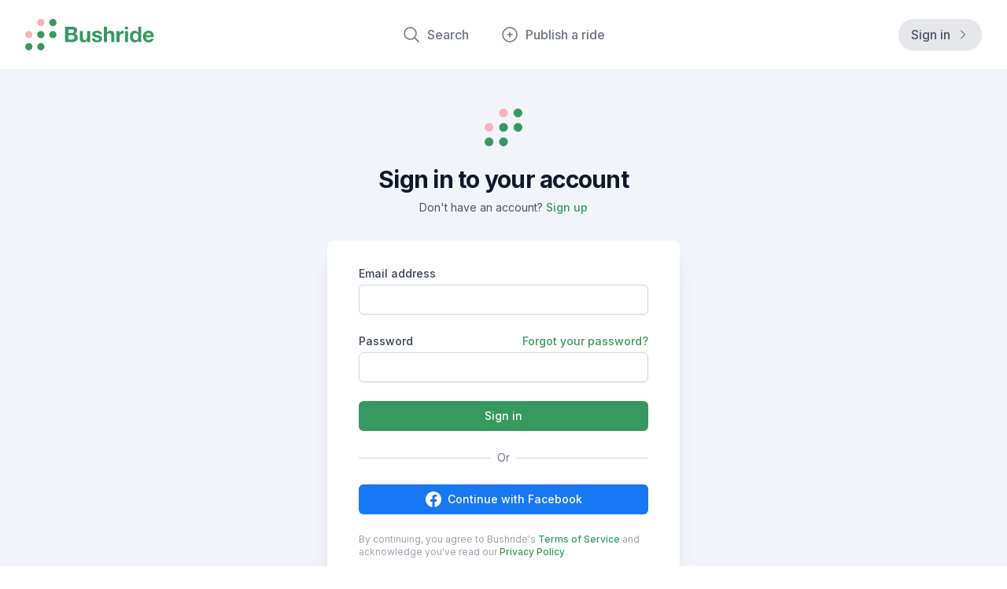

--- FILE ---
content_type: text/html; charset=utf-8
request_url: https://bushride.com/login
body_size: 4193
content:
<!DOCTYPE html><html lang="en-AU"><head><meta charSet="utf-8"/><meta name="viewport" content="width=device-width"/><meta property="og:image" content="https://ea.cdn.bushride.com/bushride-og.png"/><meta name="apple-itunes-app" content="app-id=6459408637"/><title>Sign in to your Bushride account | Bushride</title><link rel="canonical" href="https://bushride.com/login"/><meta name="description" content="Sign in to your account to manage your rides, messages and account settings."/><meta name="og:description" content="Sign in to your account to manage your rides, messages and account settings."/><meta name="next-head-count" content="8"/><link rel="preload" href="/_next/static/media/e4af272ccee01ff0-s.p.woff2" as="font" type="font/woff2" crossorigin="anonymous" data-next-font="size-adjust"/><link rel="preload" href="/_next/static/css/d0ab34de03fa6318.css" as="style"/><link rel="stylesheet" href="/_next/static/css/d0ab34de03fa6318.css" data-n-g=""/><noscript data-n-css=""></noscript><script defer="" nomodule="" src="/_next/static/chunks/polyfills-42372ed130431b0a.js"></script><script src="/_next/static/chunks/webpack-3aca2795dc30be2f.js" defer=""></script><script src="/_next/static/chunks/framework-945b357d4a851f4b.js" defer=""></script><script src="/_next/static/chunks/main-8a4d4d5c03675ef4.js" defer=""></script><script src="/_next/static/chunks/pages/_app-56a3a7e88eeac98a.js" defer=""></script><script src="/_next/static/chunks/4883-7b31ca67e3ac98d1.js" defer=""></script><script src="/_next/static/chunks/8574-aed4b80f4ad3033a.js" defer=""></script><script src="/_next/static/chunks/pages/login-c3f379f95895ddf4.js" defer=""></script><script src="/_next/static/Rnf-OQHcaB1sRggqG41VR/_buildManifest.js" defer=""></script><script src="/_next/static/Rnf-OQHcaB1sRggqG41VR/_ssgManifest.js" defer=""></script><style id="__jsx-1152258242">:root{--font-inter:'__Inter_f367f3', '__Inter_Fallback_f367f3'}</style></head><body><div id="__next"><div class="relative bg-white z-50 border-b-2 border-slate-100" data-headlessui-state=""><div class="max-w-7xl mx-auto px-4 sm:px-6 lg:px-8"><div class="flex justify-between items-center py-6 md:justify-start md:space-x-10"><div class="flex justify-start w-0 flex-1"><a class="flex flex-row items-center" href="/"><span class="sr-only">Bushride</span><img alt="Bushride logo" loading="lazy" width="164" height="40" decoding="async" data-nimg="1" class="hidden h-8 w-auto sm:h-10 lg:flex" style="color:transparent" src="/images/bushride-logo.svg"/><img alt="Bushride icon" loading="lazy" width="40" height="40" decoding="async" data-nimg="1" class="flex h-8 w-auto sm:h-10 lg:hidden" style="color:transparent" src="/images/bushride-icon.svg"/></a></div><div class="-mr-2 -my-2 md:hidden"><button class="bg-white rounded-md p-2 inline-flex items-center justify-center text-gray-400 hover:text-gray-500 hover:bg-gray-100 focus:outline-none focus:ring-2 focus:ring-inset focus:ring-bushride-primary-500" type="button" aria-expanded="false" data-headlessui-state=""><span class="sr-only">Open menu</span><svg xmlns="http://www.w3.org/2000/svg" fill="none" viewBox="0 0 24 24" stroke-width="1.5" stroke="currentColor" aria-hidden="true" class="h-6 w-6"><path stroke-linecap="round" stroke-linejoin="round" d="M3.75 6.75h16.5M3.75 12h16.5m-16.5 5.25h16.5"></path></svg></button></div><nav class="hidden md:flex space-x-10"><a class="flex items-center text-base text-gray-500 hover:text-gray-900 font-medium" href="/search"><svg xmlns="http://www.w3.org/2000/svg" fill="none" viewBox="0 0 24 24" stroke-width="1.5" stroke="currentColor" aria-hidden="true" class="flex-shrink-0 h-6 w-6 mr-2"><path stroke-linecap="round" stroke-linejoin="round" d="M21 21l-5.197-5.197m0 0A7.5 7.5 0 105.196 5.196a7.5 7.5 0 0010.607 10.607z"></path></svg>Search</a><a class="flex items-center text-base text-gray-500 hover:text-gray-900 font-medium" href="/publish"><svg xmlns="http://www.w3.org/2000/svg" fill="none" viewBox="0 0 24 24" stroke-width="1.5" stroke="currentColor" aria-hidden="true" class="flex-shrink-0 h-6 w-6 mr-2"><path stroke-linecap="round" stroke-linejoin="round" d="M12 9v6m3-3H9m12 0a9 9 0 11-18 0 9 9 0 0118 0z"></path></svg>Publish a ride</a></nav><div class="hidden items-center justify-end md:flex md:flex-1 lg:w-0"><a class="ml-8 inline-flex items-center justify-center whitespace-nowrap rounded-full bg-gray-200 px-4 py-2 text-base font-medium text-gray-600 shadow-sm hover:bg-gray-100" href="/login"><span>Sign in</span><svg xmlns="http://www.w3.org/2000/svg" viewBox="0 0 24 24" fill="currentColor" aria-hidden="true" class="h-4 w-4 ml-2 text-gray-600"><path fill-rule="evenodd" d="M16.28 11.47a.75.75 0 010 1.06l-7.5 7.5a.75.75 0 01-1.06-1.06L14.69 12 7.72 5.03a.75.75 0 011.06-1.06l7.5 7.5z" clip-rule="evenodd"></path></svg></a></div></div></div></div><main><div class="bg-slate-100 min-h-[calc(100vh-192px)] sm:min-h-[calc(100vh-200px)] md:min-h-[calc(100vh-11rem-4px)]"><div class="max-w-7xl mx-auto px-4 sm:px-6 lg:px-8"><div class="flex min-h-full flex-col justify-center py-12 sm:px-6 lg:px-8"><div class="sm:mx-auto sm:w-full sm:max-w-md"><img alt="Bushride icon" loading="lazy" width="0" height="0" decoding="async" data-nimg="1" class="mx-auto h-12 w-auto" style="color:transparent" src="/images/bushride-icon.svg"/><h1 class="mt-6 text-center text-3xl font-bold tracking-tight text-gray-900">Sign in to your account</h1><p class="mt-2 text-center text-sm text-gray-600">Don&#x27;t have an account?<!-- --> <a class="font-medium text-bushride-primary-500 hover:text-bushride-primary-700" href="/register">Sign up</a></p></div><div class="mt-8 sm:mx-auto sm:w-full sm:max-w-md"><div class="bg-white px-4 sm:px-10 py-6 sm:py-8 shadow-xl rounded-md sm:rounded-lg align-bottom"><form class="space-y-6"><div><label for="email" class="block text-sm font-medium text-gray-700">Email address</label><div class="mt-1"><input id="email" name="email" type="email" autoComplete="email" class="block w-full appearance-none rounded-md border border-gray-300 px-3 py-2 placeholder-gray-400 shadow-sm focus:border-bushride-primary-500 focus:outline-none focus:ring-bushride-primary-500 text-base sm:text-sm" value=""/></div></div><div><div class="flex items-center justify-between"><label for="password" class="block text-sm font-medium text-gray-700">Password</label><div class="text-sm"><a class="font-medium text-bushride-primary-500 hover:text-bushride-primary-700" href="/reset">Forgot your password?</a></div></div><div class="relative mt-1"><input id="password" name="password" type="password" autoComplete="current-password" class="block w-full appearance-none rounded-md border border-gray-300 px-3 py-2 placeholder-gray-400 shadow-sm focus:border-bushride-primary-500 focus:outline-none focus:ring-bushride-primary-500 text-base sm:text-sm" value=""/></div></div><div><button type="submit" class="flex  w-full justify-center items-center rounded-md border border-transparent bg-bushride-primary-500 py-2 px-4 text-sm font-medium text-white shadow-sm transition-colors hover:bg-bushride-primary-600 disabled:bg-bushride-primary-300 focus:outline-none focus:ring-2 focus:ring-bushride-primary-400 focus:ring-offset-2"><svg xmlns="http://www.w3.org/2000/svg" fill="none" viewBox="0 0 24 24" class="pointer-events-none animate-spin h-5 w-5 hidden" aria-hidden="true"><circle class="opacity-25" cx="12" cy="12" r="10" stroke="#5BC587" stroke-width="4"></circle><path class="opacity-75" fill="#36995F" d="M4 12a8 8 0 0 1 8-8V0C5.373 0 0 5.373 0 12h4zm2 5.291A7.962 7.962 0 0 1 4 12H0c0 3.042 1.135 5.824 3 7.938l3-2.647z"></path></svg><span class="flex visible">Sign in</span></button></div></form><div class="mt-6"><div class="relative"><div class="absolute inset-0 flex items-center"><div class="w-full border-t border-gray-300"></div></div><div class="relative flex justify-center text-sm"><span class="bg-white px-2 text-gray-500">Or</span></div></div><div class="mt-6"><button type="submit" class="flex w-full justify-center rounded-md border border-transparent bg-fb-blue-500 py-2 px-4 text-sm font-medium text-white shadow-sm transition-colors hover:bg-fb-blue-400 disabled:bg-fb-blue-200"><svg xmlns="http://www.w3.org/2000/svg" fill="none" viewBox="0 0 24 24" class="pointer-events-none animate-spin h-5 w-5 hidden" aria-hidden="true"><circle class="opacity-25" cx="12" cy="12" r="10" stroke="#65A4F6" stroke-width="4"></circle><path class="opacity-75" fill="#1877F2" d="M4 12a8 8 0 0 1 8-8V0C5.373 0 0 5.373 0 12h4zm2 5.291A7.962 7.962 0 0 1 4 12H0c0 3.042 1.135 5.824 3 7.938l3-2.647z"></path></svg><svg width="1024" height="1024" xmlns="http://www.w3.org/2000/svg" viewBox="0 0 1024 1024" style="enable-background:new 0 0 1024 1024" xml:space="preserve" class="flex visible h-5 w-5 mr-2"><path d="M1024 512C1024 229.2 794.8 0 512 0S0 229.2 0 512c0 255.6 187.2 467.4 432 505.8V660H302V512h130V399.2C432 270.9 508.4 200 625.4 200c56 0 114.6 10 114.6 10v126h-64.6c-63.6 0-83.4 39.5-83.4 80v96h142l-22.7 148H592v357.8c244.8-38.4 432-250.2 432-505.8z" style="fill:#fff"></path></svg><span class="flex visible">Continue with Facebook</span></button></div><div class="items-center justify-between mt-6"><div class="text-xs text-left text-gray-400"><span>By continuing, you agree to Bushride&#x27;s <a class="font-medium text-bushride-primary-500 hover:text-bushride-primary-700" rel="noopener" target="_blank" href="/terms">Terms of Service</a> and acknowledge you&#x27;ve read our <a class="font-medium text-bushride-primary-500 hover:text-bushride-primary-700" rel="noopener" target="_blank" href="/privacy">Privacy Policy</a>.</span></div></div></div></div></div></div></div></div></main><footer class="border-t-2 border-slate-100" aria-labelledby="footer-heading"><h2 id="footer-heading" class="sr-only">Footer</h2><div class="mx-auto max-w-7xl px-4 sm:px-6 pb-6 md:pb-8 lg:px-8"><div class="pt-6 md:pt-8 md:flex md:items-center md:justify-between"><div class="flex space-x-2 md:order-2"><a href="https://www.facebook.com/bushrideau" target="_blank" rel="noreferrer" class="text-gray-400 hover:text-gray-500"><span class="sr-only">Facebook</span><svg fill="currentColor" viewBox="0 0 24 24" class="h-6 w-6" aria-hidden="true"><path fill-rule="evenodd" d="M22 12c0-5.523-4.477-10-10-10S2 6.477 2 12c0 4.991 3.657 9.128 8.438 9.878v-6.987h-2.54V12h2.54V9.797c0-2.506 1.492-3.89 3.777-3.89 1.094 0 2.238.195 2.238.195v2.46h-1.26c-1.243 0-1.63.771-1.63 1.562V12h2.773l-.443 2.89h-2.33v6.988C18.343 21.128 22 16.991 22 12z" clip-rule="evenodd"></path></svg></a><a href="https://www.instagram.com/bushrideau" target="_blank" rel="noreferrer" class="text-gray-400 hover:text-gray-500"><span class="sr-only">Instagram</span><svg fill="currentColor" viewBox="0 0 24 24" class="h-6 w-6" aria-hidden="true"><path fill-rule="evenodd" d="M12.315 2c2.43 0 2.784.013 3.808.06 1.064.049 1.791.218 2.427.465a4.902 4.902 0 011.772 1.153 4.902 4.902 0 011.153 1.772c.247.636.416 1.363.465 2.427.048 1.067.06 1.407.06 4.123v.08c0 2.643-.012 2.987-.06 4.043-.049 1.064-.218 1.791-.465 2.427a4.902 4.902 0 01-1.153 1.772 4.902 4.902 0 01-1.772 1.153c-.636.247-1.363.416-2.427.465-1.067.048-1.407.06-4.123.06h-.08c-2.643 0-2.987-.012-4.043-.06-1.064-.049-1.791-.218-2.427-.465a4.902 4.902 0 01-1.772-1.153 4.902 4.902 0 01-1.153-1.772c-.247-.636-.416-1.363-.465-2.427-.047-1.024-.06-1.379-.06-3.808v-.63c0-2.43.013-2.784.06-3.808.049-1.064.218-1.791.465-2.427a4.902 4.902 0 011.153-1.772A4.902 4.902 0 015.45 2.525c.636-.247 1.363-.416 2.427-.465C8.901 2.013 9.256 2 11.685 2h.63zm-.081 1.802h-.468c-2.456 0-2.784.011-3.807.058-.975.045-1.504.207-1.857.344-.467.182-.8.398-1.15.748-.35.35-.566.683-.748 1.15-.137.353-.3.882-.344 1.857-.047 1.023-.058 1.351-.058 3.807v.468c0 2.456.011 2.784.058 3.807.045.975.207 1.504.344 1.857.182.466.399.8.748 1.15.35.35.683.566 1.15.748.353.137.882.3 1.857.344 1.054.048 1.37.058 4.041.058h.08c2.597 0 2.917-.01 3.96-.058.976-.045 1.505-.207 1.858-.344.466-.182.8-.398 1.15-.748.35-.35.566-.683.748-1.15.137-.353.3-.882.344-1.857.048-1.055.058-1.37.058-4.041v-.08c0-2.597-.01-2.917-.058-3.96-.045-.976-.207-1.505-.344-1.858a3.097 3.097 0 00-.748-1.15 3.098 3.098 0 00-1.15-.748c-.353-.137-.882-.3-1.857-.344-1.023-.047-1.351-.058-3.807-.058zM12 6.865a5.135 5.135 0 110 10.27 5.135 5.135 0 010-10.27zm0 1.802a3.333 3.333 0 100 6.666 3.333 3.333 0 000-6.666zm5.338-3.205a1.2 1.2 0 110 2.4 1.2 1.2 0 010-2.4z" clip-rule="evenodd"></path></svg></a></div><p class="mt-4 text-sm leading-5 text-gray-500 md:order-1 md:mt-0">© 2026 Bushride</p></div></div></footer></div><script id="__NEXT_DATA__" type="application/json">{"props":{"pageProps":{}},"page":"/login","query":{},"buildId":"Rnf-OQHcaB1sRggqG41VR","nextExport":true,"autoExport":true,"isFallback":false,"locale":"en-AU","locales":["en-AU"],"defaultLocale":"en-AU","scriptLoader":[]}</script><script defer src="https://static.cloudflareinsights.com/beacon.min.js/vcd15cbe7772f49c399c6a5babf22c1241717689176015" integrity="sha512-ZpsOmlRQV6y907TI0dKBHq9Md29nnaEIPlkf84rnaERnq6zvWvPUqr2ft8M1aS28oN72PdrCzSjY4U6VaAw1EQ==" data-cf-beacon='{"version":"2024.11.0","token":"70e5a7f36aec46afb629e23afbd7d160","r":1,"server_timing":{"name":{"cfCacheStatus":true,"cfEdge":true,"cfExtPri":true,"cfL4":true,"cfOrigin":true,"cfSpeedBrain":true},"location_startswith":null}}' crossorigin="anonymous"></script>
</body></html>

--- FILE ---
content_type: text/css; charset=UTF-8
request_url: https://bushride.com/_next/static/css/d0ab34de03fa6318.css
body_size: 13132
content:
/*
! tailwindcss v3.2.4 | MIT License | https://tailwindcss.com
*/*,:after,:before{box-sizing:border-box;border:0 solid #e5e7eb}:after,:before{--tw-content:""}html{line-height:1.5;-webkit-text-size-adjust:100%;-moz-tab-size:4;-o-tab-size:4;tab-size:4;font-family:var(--font-inter),ui-sans-serif,system-ui,-apple-system,BlinkMacSystemFont,"Segoe UI",Roboto,"Helvetica Neue",Arial,"Noto Sans",sans-serif,"Apple Color Emoji","Segoe UI Emoji","Segoe UI Symbol","Noto Color Emoji";font-feature-settings:normal}body{margin:0;line-height:inherit}hr{height:0;color:inherit;border-top-width:1px}abbr:where([title]){-webkit-text-decoration:underline dotted;text-decoration:underline dotted}h1,h2,h3,h4,h5,h6{font-size:inherit;font-weight:inherit}a{color:inherit;text-decoration:inherit}b,strong{font-weight:bolder}code,kbd,pre,samp{font-family:ui-monospace,SFMono-Regular,Menlo,Monaco,Consolas,Liberation Mono,Courier New,monospace;font-size:1em}small{font-size:80%}sub,sup{font-size:75%;line-height:0;position:relative;vertical-align:baseline}sub{bottom:-.25em}sup{top:-.5em}table{text-indent:0;border-color:inherit;border-collapse:collapse}button,input,optgroup,select,textarea{font-family:inherit;font-size:100%;font-weight:inherit;line-height:inherit;color:inherit;margin:0;padding:0}button,select{text-transform:none}[type=button],[type=reset],[type=submit],button{-webkit-appearance:button;background-color:transparent;background-image:none}:-moz-focusring{outline:auto}:-moz-ui-invalid{box-shadow:none}progress{vertical-align:baseline}::-webkit-inner-spin-button,::-webkit-outer-spin-button{height:auto}[type=search]{-webkit-appearance:textfield;outline-offset:-2px}::-webkit-search-decoration{-webkit-appearance:none}::-webkit-file-upload-button{-webkit-appearance:button;font:inherit}summary{display:list-item}blockquote,dd,dl,figure,h1,h2,h3,h4,h5,h6,hr,p,pre{margin:0}fieldset{margin:0}fieldset,legend{padding:0}menu,ol,ul{list-style:none;margin:0;padding:0}textarea{resize:vertical}input::-moz-placeholder,textarea::-moz-placeholder{color:#9ca3af}input::placeholder,textarea::placeholder{color:#9ca3af}[role=button],button{cursor:pointer}:disabled{cursor:default}audio,canvas,embed,iframe,img,object,svg,video{display:block;vertical-align:middle}img,video{max-width:100%;height:auto}[hidden]{display:none}[multiple],[type=date],[type=datetime-local],[type=email],[type=month],[type=number],[type=password],[type=search],[type=tel],[type=text],[type=time],[type=url],[type=week],select,textarea{-webkit-appearance:none;-moz-appearance:none;appearance:none;background-color:#fff;border-color:#6b7280;border-width:1px;border-radius:0;padding:.5rem .75rem;font-size:1rem;line-height:1.5rem;--tw-shadow:0 0 #0000}[multiple]:focus,[type=date]:focus,[type=datetime-local]:focus,[type=email]:focus,[type=month]:focus,[type=number]:focus,[type=password]:focus,[type=search]:focus,[type=tel]:focus,[type=text]:focus,[type=time]:focus,[type=url]:focus,[type=week]:focus,select:focus,textarea:focus{outline:2px solid transparent;outline-offset:2px;--tw-ring-inset:var(--tw-empty,/*!*/ /*!*/);--tw-ring-offset-width:0px;--tw-ring-offset-color:#fff;--tw-ring-color:#2563eb;--tw-ring-offset-shadow:var(--tw-ring-inset) 0 0 0 var(--tw-ring-offset-width) var(--tw-ring-offset-color);--tw-ring-shadow:var(--tw-ring-inset) 0 0 0 calc(1px + var(--tw-ring-offset-width)) var(--tw-ring-color);box-shadow:var(--tw-ring-offset-shadow),var(--tw-ring-shadow),var(--tw-shadow);border-color:#2563eb}input::-moz-placeholder,textarea::-moz-placeholder{color:#6b7280;opacity:1}input::placeholder,textarea::placeholder{color:#6b7280;opacity:1}::-webkit-datetime-edit-fields-wrapper{padding:0}::-webkit-date-and-time-value{min-height:1.5em}::-webkit-datetime-edit,::-webkit-datetime-edit-day-field,::-webkit-datetime-edit-hour-field,::-webkit-datetime-edit-meridiem-field,::-webkit-datetime-edit-millisecond-field,::-webkit-datetime-edit-minute-field,::-webkit-datetime-edit-month-field,::-webkit-datetime-edit-second-field,::-webkit-datetime-edit-year-field{padding-top:0;padding-bottom:0}select{background-image:url("data:image/svg+xml,%3csvg xmlns='http://www.w3.org/2000/svg' fill='none' viewBox='0 0 20 20'%3e%3cpath stroke='%236b7280' stroke-linecap='round' stroke-linejoin='round' stroke-width='1.5' d='M6 8l4 4 4-4'/%3e%3c/svg%3e");background-position:right .5rem center;background-repeat:no-repeat;background-size:1.5em 1.5em;padding-right:2.5rem;-webkit-print-color-adjust:exact;print-color-adjust:exact}[multiple]{background-image:none;background-position:0 0;background-repeat:unset;background-size:initial;padding-right:.75rem;-webkit-print-color-adjust:unset;print-color-adjust:unset}[type=checkbox],[type=radio]{-webkit-appearance:none;-moz-appearance:none;appearance:none;padding:0;-webkit-print-color-adjust:exact;print-color-adjust:exact;display:inline-block;vertical-align:middle;background-origin:border-box;-webkit-user-select:none;-moz-user-select:none;user-select:none;flex-shrink:0;height:1rem;width:1rem;color:#2563eb;background-color:#fff;border-color:#6b7280;border-width:1px;--tw-shadow:0 0 #0000}[type=checkbox]{border-radius:0}[type=radio]{border-radius:100%}[type=checkbox]:focus,[type=radio]:focus{outline:2px solid transparent;outline-offset:2px;--tw-ring-inset:var(--tw-empty,/*!*/ /*!*/);--tw-ring-offset-width:2px;--tw-ring-offset-color:#fff;--tw-ring-color:#2563eb;--tw-ring-offset-shadow:var(--tw-ring-inset) 0 0 0 var(--tw-ring-offset-width) var(--tw-ring-offset-color);--tw-ring-shadow:var(--tw-ring-inset) 0 0 0 calc(2px + var(--tw-ring-offset-width)) var(--tw-ring-color);box-shadow:var(--tw-ring-offset-shadow),var(--tw-ring-shadow),var(--tw-shadow)}[type=checkbox]:checked,[type=radio]:checked{border-color:transparent;background-color:currentColor;background-size:100% 100%;background-position:50%;background-repeat:no-repeat}[type=checkbox]:checked{background-image:url("data:image/svg+xml,%3csvg viewBox='0 0 16 16' fill='white' xmlns='http://www.w3.org/2000/svg'%3e%3cpath d='M12.207 4.793a1 1 0 010 1.414l-5 5a1 1 0 01-1.414 0l-2-2a1 1 0 011.414-1.414L6.5 9.086l4.293-4.293a1 1 0 011.414 0z'/%3e%3c/svg%3e")}[type=radio]:checked{background-image:url("data:image/svg+xml,%3csvg viewBox='0 0 16 16' fill='white' xmlns='http://www.w3.org/2000/svg'%3e%3ccircle cx='8' cy='8' r='3'/%3e%3c/svg%3e")}[type=checkbox]:checked:focus,[type=checkbox]:checked:hover,[type=radio]:checked:focus,[type=radio]:checked:hover{border-color:transparent;background-color:currentColor}[type=checkbox]:indeterminate{background-image:url("data:image/svg+xml,%3csvg xmlns='http://www.w3.org/2000/svg' fill='none' viewBox='0 0 16 16'%3e%3cpath stroke='white' stroke-linecap='round' stroke-linejoin='round' stroke-width='2' d='M4 8h8'/%3e%3c/svg%3e");border-color:transparent;background-color:currentColor;background-size:100% 100%;background-position:50%;background-repeat:no-repeat}[type=checkbox]:indeterminate:focus,[type=checkbox]:indeterminate:hover{border-color:transparent;background-color:currentColor}[type=file]{background:unset;border-color:inherit;border-width:0;border-radius:0;padding:0;font-size:unset;line-height:inherit}[type=file]:focus{outline:1px solid ButtonText;outline:1px auto -webkit-focus-ring-color}*,:after,:before{--tw-border-spacing-x:0;--tw-border-spacing-y:0;--tw-translate-x:0;--tw-translate-y:0;--tw-rotate:0;--tw-skew-x:0;--tw-skew-y:0;--tw-scale-x:1;--tw-scale-y:1;--tw-pan-x: ;--tw-pan-y: ;--tw-pinch-zoom: ;--tw-scroll-snap-strictness:proximity;--tw-ordinal: ;--tw-slashed-zero: ;--tw-numeric-figure: ;--tw-numeric-spacing: ;--tw-numeric-fraction: ;--tw-ring-inset: ;--tw-ring-offset-width:0px;--tw-ring-offset-color:#fff;--tw-ring-color:rgba(59,130,246,.5);--tw-ring-offset-shadow:0 0 #0000;--tw-ring-shadow:0 0 #0000;--tw-shadow:0 0 #0000;--tw-shadow-colored:0 0 #0000;--tw-blur: ;--tw-brightness: ;--tw-contrast: ;--tw-grayscale: ;--tw-hue-rotate: ;--tw-invert: ;--tw-saturate: ;--tw-sepia: ;--tw-drop-shadow: ;--tw-backdrop-blur: ;--tw-backdrop-brightness: ;--tw-backdrop-contrast: ;--tw-backdrop-grayscale: ;--tw-backdrop-hue-rotate: ;--tw-backdrop-invert: ;--tw-backdrop-opacity: ;--tw-backdrop-saturate: ;--tw-backdrop-sepia: }::backdrop{--tw-border-spacing-x:0;--tw-border-spacing-y:0;--tw-translate-x:0;--tw-translate-y:0;--tw-rotate:0;--tw-skew-x:0;--tw-skew-y:0;--tw-scale-x:1;--tw-scale-y:1;--tw-pan-x: ;--tw-pan-y: ;--tw-pinch-zoom: ;--tw-scroll-snap-strictness:proximity;--tw-ordinal: ;--tw-slashed-zero: ;--tw-numeric-figure: ;--tw-numeric-spacing: ;--tw-numeric-fraction: ;--tw-ring-inset: ;--tw-ring-offset-width:0px;--tw-ring-offset-color:#fff;--tw-ring-color:rgba(59,130,246,.5);--tw-ring-offset-shadow:0 0 #0000;--tw-ring-shadow:0 0 #0000;--tw-shadow:0 0 #0000;--tw-shadow-colored:0 0 #0000;--tw-blur: ;--tw-brightness: ;--tw-contrast: ;--tw-grayscale: ;--tw-hue-rotate: ;--tw-invert: ;--tw-saturate: ;--tw-sepia: ;--tw-drop-shadow: ;--tw-backdrop-blur: ;--tw-backdrop-brightness: ;--tw-backdrop-contrast: ;--tw-backdrop-grayscale: ;--tw-backdrop-hue-rotate: ;--tw-backdrop-invert: ;--tw-backdrop-opacity: ;--tw-backdrop-saturate: ;--tw-backdrop-sepia: }.container{width:100%}@media (min-width:640px){.container{max-width:640px}}@media (min-width:768px){.container{max-width:768px}}@media (min-width:1024px){.container{max-width:1024px}}@media (min-width:1280px){.container{max-width:1280px}}@media (min-width:1536px){.container{max-width:1536px}}.form-input,.form-multiselect,.form-select,.form-textarea{-webkit-appearance:none;-moz-appearance:none;appearance:none;background-color:#fff;border-color:#6b7280;border-width:1px;border-radius:0;padding:.5rem .75rem;font-size:1rem;line-height:1.5rem;--tw-shadow:0 0 #0000}.form-input:focus,.form-multiselect:focus,.form-select:focus,.form-textarea:focus{outline:2px solid transparent;outline-offset:2px;--tw-ring-inset:var(--tw-empty,/*!*/ /*!*/);--tw-ring-offset-width:0px;--tw-ring-offset-color:#fff;--tw-ring-color:#2563eb;--tw-ring-offset-shadow:var(--tw-ring-inset) 0 0 0 var(--tw-ring-offset-width) var(--tw-ring-offset-color);--tw-ring-shadow:var(--tw-ring-inset) 0 0 0 calc(1px + var(--tw-ring-offset-width)) var(--tw-ring-color);box-shadow:var(--tw-ring-offset-shadow),var(--tw-ring-shadow),var(--tw-shadow);border-color:#2563eb}.form-input::-moz-placeholder,.form-textarea::-moz-placeholder{color:#6b7280;opacity:1}.form-input::placeholder,.form-textarea::placeholder{color:#6b7280;opacity:1}.form-input::-webkit-datetime-edit-fields-wrapper{padding:0}.form-input::-webkit-date-and-time-value{min-height:1.5em}.form-input::-webkit-datetime-edit,.form-input::-webkit-datetime-edit-day-field,.form-input::-webkit-datetime-edit-hour-field,.form-input::-webkit-datetime-edit-meridiem-field,.form-input::-webkit-datetime-edit-millisecond-field,.form-input::-webkit-datetime-edit-minute-field,.form-input::-webkit-datetime-edit-month-field,.form-input::-webkit-datetime-edit-second-field,.form-input::-webkit-datetime-edit-year-field{padding-top:0;padding-bottom:0}.sr-only{position:absolute;width:1px;height:1px;padding:0;margin:-1px;overflow:hidden;clip:rect(0,0,0,0);white-space:nowrap;border-width:0}.pointer-events-none{pointer-events:none}.visible{visibility:visible}.invisible{visibility:hidden}.static{position:static}.fixed{position:fixed}.absolute{position:absolute}.relative{position:relative}.inset-0{top:0;bottom:0}.inset-0,.inset-x-0{right:0;left:0}.inset-y-0{top:0;bottom:0}.-bottom-1{bottom:-.25rem}.-right-1{right:-.25rem}.top-0{top:0}.right-0{right:0}.top-4{top:1rem}.bottom-0{bottom:0}.right-1\.5{right:.375rem}.right-1{right:.25rem}.right-0\.5{right:.125rem}.-bottom-\[3px\]{bottom:-3px}.top-\[5rem\]{top:5rem}.left-\[calc\(50\%-11rem\)\]{left:calc(50% - 11rem)}.top-\[24rem\]{top:24rem}.left-\[calc\(50\%\+3rem\)\]{left:calc(50% + 3rem)}.top-\[35rem\]{top:35rem}.left-0{left:0}.-bottom-1\.5{bottom:-.375rem}.-right-1\.5{right:-.375rem}.right-4{right:1rem}.bottom-0\.5{bottom:.125rem}.top-\[-10rem\]{top:-10rem}.top-\[30rem\]{top:30rem}.top-1\/2{top:50%}.left-1\/2{left:50%}.top-6{top:1.5rem}.top-1\/3{top:33.333333%}.top-\[0\.55rem\]{top:.55rem}.-bottom-4{bottom:-1rem}.z-50{z-index:50}.z-10{z-index:10}.z-20{z-index:20}.-z-10{z-index:-10}.z-0{z-index:0}.z-30{z-index:30}.z-40{z-index:40}.order-2{order:2}.col-span-6{grid-column:span 6/span 6}.m-0\.5{margin:.125rem}.m-0{margin:0}.-m-3{margin:-.75rem}.m-6{margin:1.5rem}.my-auto{margin-top:auto;margin-bottom:auto}.mx-auto{margin-left:auto;margin-right:auto}.mx-4{margin-left:1rem;margin-right:1rem}.my-4{margin-top:1rem;margin-bottom:1rem}.my-3{margin-top:.75rem;margin-bottom:.75rem}.my-1{margin-top:.25rem;margin-bottom:.25rem}.my-6{margin-top:1.5rem;margin-bottom:1.5rem}.-mx-4{margin-left:-1rem;margin-right:-1rem}.-my-2{margin-top:-.5rem;margin-bottom:-.5rem}.my-8{margin-top:2rem;margin-bottom:2rem}.my-2{margin-top:.5rem;margin-bottom:.5rem}.mx-1{margin-left:.25rem;margin-right:.25rem}.my-3\.5{margin-top:.875rem;margin-bottom:.875rem}.mt-2{margin-top:.5rem}.mt-6{margin-top:1.5rem}.mt-4{margin-top:1rem}.mt-8{margin-top:2rem}.mt-3{margin-top:.75rem}.ml-2{margin-left:.5rem}.mb-4{margin-bottom:1rem}.mb-1{margin-bottom:.25rem}.-ml-4{margin-left:-1rem}.-mt-4{margin-top:-1rem}.ml-4{margin-left:1rem}.ml-2\.5{margin-left:.625rem}.ml-0\.5{margin-left:.125rem}.ml-0{margin-left:0}.-ml-1{margin-left:-.25rem}.-mt-0\.5{margin-top:-.125rem}.-mt-0{margin-top:0}.mb-2{margin-bottom:.5rem}.-mb-2{margin-bottom:-.5rem}.ml-px{margin-left:1px}.mt-1{margin-top:.25rem}.-mt-\[1\.55rem\]{margin-top:-1.55rem}.mr-1{margin-right:.25rem}.-mt-2{margin-top:-.5rem}.-mt-\[2\.55rem\]{margin-top:-2.55rem}.mr-2{margin-right:.5rem}.mt-5{margin-top:1.25rem}.mb-0\.5{margin-bottom:.125rem}.mb-0{margin-bottom:0}.mt-3\.5{margin-top:.875rem}.mb-3\.5{margin-bottom:.875rem}.mb-3{margin-bottom:.75rem}.ml-1{margin-left:.25rem}.ml-6{margin-left:1.5rem}.mt-2\.5{margin-top:.625rem}.mb-1\.5{margin-bottom:.375rem}.mt-0\.5{margin-top:.125rem}.mt-0{margin-top:0}.mt-\[0\.1rem\]{margin-top:.1rem}.mb-8{margin-bottom:2rem}.mt-12{margin-top:3rem}.ml-3{margin-left:.75rem}.mb-6{margin-bottom:1.5rem}.mt-10{margin-top:2.5rem}.-mt-3{margin-top:-.75rem}.-mr-2{margin-right:-.5rem}.ml-8{margin-left:2rem}.ml-1\.5{margin-left:.375rem}.mt-7{margin-top:1.75rem}.-ml-2{margin-left:-.5rem}.ml-auto{margin-left:auto}.mr-3{margin-right:.75rem}.mr-6{margin-right:1.5rem}.mr-1\.5{margin-right:.375rem}.mb-10{margin-bottom:2.5rem}.mt-1\.5{margin-top:.375rem}.mb-12{margin-bottom:3rem}.mt-\[0\.2rem\]{margin-top:.2rem}.mr-2\.5{margin-right:.625rem}.mt-\[0\.325rem\]{margin-top:.325rem}.mb-2\.5{margin-bottom:.625rem}.-mt-1{margin-top:-.25rem}.-ml-2\.5{margin-left:-.625rem}.-mt-\[2rem\]{margin-top:-2rem}.block{display:block}.inline-block{display:inline-block}.flex{display:flex}.inline-flex{display:inline-flex}.table{display:table}.flow-root{display:flow-root}.grid{display:grid}.hidden{display:none}.aspect-\[4\/2\]{aspect-ratio:4/2}.aspect-square{aspect-ratio:1/1}.h-full{height:100%}.h-auto{height:auto}.h-52{height:13rem}.h-5{height:1.25rem}.h-32{height:8rem}.h-10{height:2.5rem}.h-2\.5{height:.625rem}.h-2{height:.5rem}.h-4{height:1rem}.h-16{height:4rem}.h-20{height:5rem}.h-64{height:16rem}.h-8{height:2rem}.h-7{height:1.75rem}.h-6{height:1.5rem}.h-12{height:3rem}.h-3{height:.75rem}.h-48{height:12rem}.h-\[21\.1875rem\]{height:21.1875rem}.h-1{height:.25rem}.h-\[calc\(100vh-5\.25rem\)\]{height:calc(100vh - 5.25rem)}.h-0\.5{height:.125rem}.h-0{height:0}.h-\[2\.863rem\]{height:2.863rem}.h-\[calc\(100vh-5\.25rem\+2px\)\]{height:calc(100vh - 5.25rem + 2px)}.h-\[4\.4rem\]{height:4.4rem}.max-h-60{max-height:15rem}.max-h-64{max-height:16rem}.min-h-full{min-height:100%}.min-h-\[calc\(100vh-356px\)\]{min-height:calc(100vh - 356px)}.min-h-\[calc\(100vh-5\.25rem\)\]{min-height:calc(100vh - 5.25rem)}.min-h-\[400px\]{min-height:400px}.min-h-\[calc\(100vh-192px\)\]{min-height:calc(100vh - 192px)}.min-h-\[calc\(100vh-5rem\)\]{min-height:calc(100vh - 5rem)}.min-h-\[calc\(100vh-82px\)\]{min-height:calc(100vh - 82px)}.w-full{width:100%}.w-64{width:16rem}.w-72{width:18rem}.w-96{width:24rem}.w-5{width:1.25rem}.w-32{width:8rem}.w-10{width:2.5rem}.w-20{width:5rem}.w-4{width:1rem}.w-12{width:3rem}.w-24{width:6rem}.w-0\.5{width:.125rem}.w-0{width:0}.w-9{width:2.25rem}.w-6{width:1.5rem}.w-2\.5{width:.625rem}.w-2{width:.5rem}.w-1{width:.25rem}.w-48{width:12rem}.w-7{width:1.75rem}.w-40{width:10rem}.w-8{width:2rem}.w-fit{width:-moz-fit-content;width:fit-content}.w-5\/6{width:83.333333%}.w-28{width:7rem}.w-3{width:.75rem}.w-1\/2{width:50%}.w-56{width:14rem}.w-36{width:9rem}.w-auto{width:auto}.w-16{width:4rem}.w-44{width:11rem}.w-4\/5{width:80%}.w-1\/3{width:33.333333%}.w-11\/12{width:91.666667%}.w-11{width:2.75rem}.w-14{width:3.5rem}.w-52{width:13rem}.min-w-0{min-width:0}.min-w-full{min-width:100%}.max-w-7xl{max-width:80rem}.max-w-xl{max-width:36rem}.max-w-3xl{max-width:48rem}.max-w-md{max-width:28rem}.max-w-prose{max-width:65ch}.max-w-sm{max-width:24rem}.max-w-none{max-width:none}.max-w-\[36rem\]{max-width:36rem}.max-w-2xl{max-width:42rem}.max-w-4xl{max-width:56rem}.max-w-\[20rem\],.max-w-xs{max-width:20rem}.max-w-\[540px\]{max-width:540px}.flex-none{flex:none}.flex-1{flex:1 1 0%}.flex-shrink-0{flex-shrink:0}.flex-shrink{flex-shrink:1}.shrink-0{flex-shrink:0}.flex-grow{flex-grow:1}.origin-top-right{transform-origin:top right}.translate-y-4{--tw-translate-y:1rem}.translate-y-0,.translate-y-4{transform:translate(var(--tw-translate-x),var(--tw-translate-y)) rotate(var(--tw-rotate)) skewX(var(--tw-skew-x)) skewY(var(--tw-skew-y)) scaleX(var(--tw-scale-x)) scaleY(var(--tw-scale-y))}.translate-y-0{--tw-translate-y:0px}.-translate-x-1\/2{--tw-translate-x:-50%}.-translate-x-1\/2,.-translate-y-8{transform:translate(var(--tw-translate-x),var(--tw-translate-y)) rotate(var(--tw-rotate)) skewX(var(--tw-skew-x)) skewY(var(--tw-skew-y)) scaleX(var(--tw-scale-x)) scaleY(var(--tw-scale-y))}.-translate-y-8{--tw-translate-y:-2rem}.-translate-y-1\/2{--tw-translate-y:-50%}.-translate-y-1\/2,.translate-x-full{transform:translate(var(--tw-translate-x),var(--tw-translate-y)) rotate(var(--tw-rotate)) skewX(var(--tw-skew-x)) skewY(var(--tw-skew-y)) scaleX(var(--tw-scale-x)) scaleY(var(--tw-scale-y))}.translate-x-full{--tw-translate-x:100%}.translate-x-0{--tw-translate-x:0px}.translate-x-0,.translate-y-1{transform:translate(var(--tw-translate-x),var(--tw-translate-y)) rotate(var(--tw-rotate)) skewX(var(--tw-skew-x)) skewY(var(--tw-skew-y)) scaleX(var(--tw-scale-x)) scaleY(var(--tw-scale-y))}.translate-y-1{--tw-translate-y:0.25rem}.-translate-y-1\/3{--tw-translate-y:-33.333333%}.-translate-y-1\/3,.translate-x-5{transform:translate(var(--tw-translate-x),var(--tw-translate-y)) rotate(var(--tw-rotate)) skewX(var(--tw-skew-x)) skewY(var(--tw-skew-y)) scaleX(var(--tw-scale-x)) scaleY(var(--tw-scale-y))}.translate-x-5{--tw-translate-x:1.25rem}.translate-x-1\/2{--tw-translate-x:50%}.rotate-\[30deg\],.translate-x-1\/2{transform:translate(var(--tw-translate-x),var(--tw-translate-y)) rotate(var(--tw-rotate)) skewX(var(--tw-skew-x)) skewY(var(--tw-skew-y)) scaleX(var(--tw-scale-x)) scaleY(var(--tw-scale-y))}.rotate-\[30deg\]{--tw-rotate:30deg}.scale-95{--tw-scale-x:.95;--tw-scale-y:.95}.scale-100,.scale-95{transform:translate(var(--tw-translate-x),var(--tw-translate-y)) rotate(var(--tw-rotate)) skewX(var(--tw-skew-x)) skewY(var(--tw-skew-y)) scaleX(var(--tw-scale-x)) scaleY(var(--tw-scale-y))}.scale-100{--tw-scale-x:1;--tw-scale-y:1}.transform{transform:translate(var(--tw-translate-x),var(--tw-translate-y)) rotate(var(--tw-rotate)) skewX(var(--tw-skew-x)) skewY(var(--tw-skew-y)) scaleX(var(--tw-scale-x)) scaleY(var(--tw-scale-y))}.transform-gpu{transform:translate3d(var(--tw-translate-x),var(--tw-translate-y),0) rotate(var(--tw-rotate)) skewX(var(--tw-skew-x)) skewY(var(--tw-skew-y)) scaleX(var(--tw-scale-x)) scaleY(var(--tw-scale-y))}@keyframes wave{0%{opacity:.25}to{opacity:1}}.animate-wave{animation:wave 1s infinite alternate}@keyframes spin{to{transform:rotate(1turn)}}.animate-spin{animation:spin 1s linear infinite}@keyframes ping{75%,to{transform:scale(2);opacity:0}}.animate-ping{animation:ping 1s cubic-bezier(0,0,.2,1) infinite}.cursor-default{cursor:default}.cursor-pointer{cursor:pointer}.touch-none{touch-action:none}.select-none{-webkit-user-select:none;-moz-user-select:none;user-select:none}.resize-none{resize:none}.resize{resize:both}.list-inside{list-style-position:inside}.list-disc{list-style-type:disc}.list-decimal{list-style-type:decimal}.appearance-none{-webkit-appearance:none;-moz-appearance:none;appearance:none}.columns-2{-moz-columns:2;column-count:2}.grid-cols-1{grid-template-columns:repeat(1,minmax(0,1fr))}.grid-cols-2{grid-template-columns:repeat(2,minmax(0,1fr))}.grid-cols-6{grid-template-columns:repeat(6,minmax(0,1fr))}.flex-row{flex-direction:row}.flex-row-reverse{flex-direction:row-reverse}.flex-col{flex-direction:column}.flex-wrap{flex-wrap:wrap}.items-start{align-items:flex-start}.items-end{align-items:flex-end}.items-center{align-items:center}.justify-start{justify-content:flex-start}.justify-end{justify-content:flex-end}.justify-center{justify-content:center}.justify-between{justify-content:space-between}.justify-items-center{justify-items:center}.gap-12{gap:3rem}.gap-6{gap:1.5rem}.gap-8{gap:2rem}.gap-10{gap:2.5rem}.gap-y-10{row-gap:2.5rem}.gap-x-8{-moz-column-gap:2rem;column-gap:2rem}.gap-y-8{row-gap:2rem}.space-y-4>:not([hidden])~:not([hidden]){--tw-space-y-reverse:0;margin-top:calc(1rem * calc(1 - var(--tw-space-y-reverse)));margin-bottom:calc(1rem * var(--tw-space-y-reverse))}.space-y-2>:not([hidden])~:not([hidden]){--tw-space-y-reverse:0;margin-top:calc(.5rem * calc(1 - var(--tw-space-y-reverse)));margin-bottom:calc(.5rem * var(--tw-space-y-reverse))}.space-x-4>:not([hidden])~:not([hidden]){--tw-space-x-reverse:0;margin-right:calc(1rem * var(--tw-space-x-reverse));margin-left:calc(1rem * calc(1 - var(--tw-space-x-reverse)))}.space-y-16>:not([hidden])~:not([hidden]){--tw-space-y-reverse:0;margin-top:calc(4rem * calc(1 - var(--tw-space-y-reverse)));margin-bottom:calc(4rem * var(--tw-space-y-reverse))}.space-y-1>:not([hidden])~:not([hidden]){--tw-space-y-reverse:0;margin-top:calc(.25rem * calc(1 - var(--tw-space-y-reverse)));margin-bottom:calc(.25rem * var(--tw-space-y-reverse))}.space-y-6>:not([hidden])~:not([hidden]){--tw-space-y-reverse:0;margin-top:calc(1.5rem * calc(1 - var(--tw-space-y-reverse)));margin-bottom:calc(1.5rem * var(--tw-space-y-reverse))}.space-x-2>:not([hidden])~:not([hidden]){--tw-space-x-reverse:0;margin-right:calc(.5rem * var(--tw-space-x-reverse));margin-left:calc(.5rem * calc(1 - var(--tw-space-x-reverse)))}.space-y-10>:not([hidden])~:not([hidden]){--tw-space-y-reverse:0;margin-top:calc(2.5rem * calc(1 - var(--tw-space-y-reverse)));margin-bottom:calc(2.5rem * var(--tw-space-y-reverse))}.space-x-10>:not([hidden])~:not([hidden]){--tw-space-x-reverse:0;margin-right:calc(2.5rem * var(--tw-space-x-reverse));margin-left:calc(2.5rem * calc(1 - var(--tw-space-x-reverse)))}.space-y-3>:not([hidden])~:not([hidden]){--tw-space-y-reverse:0;margin-top:calc(.75rem * calc(1 - var(--tw-space-y-reverse)));margin-bottom:calc(.75rem * var(--tw-space-y-reverse))}.space-x-0\.5>:not([hidden])~:not([hidden]){--tw-space-x-reverse:0;margin-right:calc(.125rem * var(--tw-space-x-reverse));margin-left:calc(.125rem * calc(1 - var(--tw-space-x-reverse)))}.space-x-0>:not([hidden])~:not([hidden]){--tw-space-x-reverse:0;margin-right:calc(0px * var(--tw-space-x-reverse));margin-left:calc(0px * calc(1 - var(--tw-space-x-reverse)))}.divide-y>:not([hidden])~:not([hidden]){--tw-divide-y-reverse:0;border-top-width:calc(1px * calc(1 - var(--tw-divide-y-reverse)));border-bottom-width:calc(1px * var(--tw-divide-y-reverse))}.divide-y-2>:not([hidden])~:not([hidden]){--tw-divide-y-reverse:0;border-top-width:calc(2px * calc(1 - var(--tw-divide-y-reverse)));border-bottom-width:calc(2px * var(--tw-divide-y-reverse))}.divide-gray-300>:not([hidden])~:not([hidden]){--tw-divide-opacity:1;border-color:rgb(209 213 219/var(--tw-divide-opacity))}.divide-gray-100>:not([hidden])~:not([hidden]){--tw-divide-opacity:1;border-color:rgb(243 244 246/var(--tw-divide-opacity))}.divide-gray-50>:not([hidden])~:not([hidden]){--tw-divide-opacity:1;border-color:rgb(249 250 251/var(--tw-divide-opacity))}.divide-slate-200>:not([hidden])~:not([hidden]){--tw-divide-opacity:1;border-color:rgb(226 232 240/var(--tw-divide-opacity))}.overflow-auto{overflow:auto}.overflow-hidden{overflow:hidden}.overflow-x-auto{overflow-x:auto}.overflow-y-auto{overflow-y:auto}.truncate{overflow:hidden;white-space:nowrap}.text-ellipsis,.truncate{text-overflow:ellipsis}.whitespace-nowrap{white-space:nowrap}.whitespace-pre-wrap{white-space:pre-wrap}.rounded-xl{border-radius:.75rem}.rounded-md{border-radius:.375rem}.rounded-lg{border-radius:.5rem}.rounded-full{border-radius:9999px}.rounded-2xl{border-radius:1rem}.rounded-none{border-radius:0}.rounded{border-radius:.25rem}.rounded-b-2xl{border-bottom-right-radius:1rem;border-bottom-left-radius:1rem}.rounded-r-full{border-top-right-radius:9999px;border-bottom-right-radius:9999px}.rounded-t-md{border-top-left-radius:.375rem;border-top-right-radius:.375rem}.rounded-b-md{border-bottom-right-radius:.375rem;border-bottom-left-radius:.375rem}.rounded-br-none{border-bottom-right-radius:0}.rounded-bl-none{border-bottom-left-radius:0}.rounded-tl-md{border-top-left-radius:.375rem}.rounded-tr-md{border-top-right-radius:.375rem}.border{border-width:1px}.border-2{border-width:2px}.border-\[3px\]{border-width:3px}.border-b{border-bottom-width:1px}.border-t-2{border-top-width:2px}.border-t{border-top-width:1px}.border-b-2{border-bottom-width:2px}.border-l-2{border-left-width:2px}.border-l-4{border-left-width:4px}.border-dashed{border-style:dashed}.border-none{border-style:none}.border-gray-200{--tw-border-opacity:1;border-color:rgb(229 231 235/var(--tw-border-opacity))}.border-gray-600{--tw-border-opacity:1;border-color:rgb(75 85 99/var(--tw-border-opacity))}.border-slate-100{--tw-border-opacity:1;border-color:rgb(241 245 249/var(--tw-border-opacity))}.border-slate-300{--tw-border-opacity:1;border-color:rgb(203 213 225/var(--tw-border-opacity))}.border-gray-300{--tw-border-opacity:1;border-color:rgb(209 213 219/var(--tw-border-opacity))}.border-transparent{border-color:transparent}.border-gray-400{--tw-border-opacity:1;border-color:rgb(156 163 175/var(--tw-border-opacity))}.border-white{--tw-border-opacity:1;border-color:rgb(255 255 255/var(--tw-border-opacity))}.border-bushride-primary-500{--tw-border-opacity:1;border-color:rgb(54 153 95/var(--tw-border-opacity))}.border-red-500{--tw-border-opacity:1;border-color:rgb(239 68 68/var(--tw-border-opacity))}.border-gray-100{--tw-border-opacity:1;border-color:rgb(243 244 246/var(--tw-border-opacity))}.border-slate-200{--tw-border-opacity:1;border-color:rgb(226 232 240/var(--tw-border-opacity))}.border-bushride-secondary-700{--tw-border-opacity:1;border-color:rgb(255 123 147/var(--tw-border-opacity))}.border-slate-800{--tw-border-opacity:1;border-color:rgb(30 41 59/var(--tw-border-opacity))}.bg-slate-100{--tw-bg-opacity:1;background-color:rgb(241 245 249/var(--tw-bg-opacity))}.bg-\[\#0a614f\]{--tw-bg-opacity:1;background-color:rgb(10 97 79/var(--tw-bg-opacity))}.bg-white{--tw-bg-opacity:1;background-color:rgb(255 255 255/var(--tw-bg-opacity))}.bg-gray-200{--tw-bg-opacity:1;background-color:rgb(229 231 235/var(--tw-bg-opacity))}.bg-gray-600{--tw-bg-opacity:1;background-color:rgb(75 85 99/var(--tw-bg-opacity))}.bg-gray-500{--tw-bg-opacity:1;background-color:rgb(107 114 128/var(--tw-bg-opacity))}.bg-slate-200{--tw-bg-opacity:1;background-color:rgb(226 232 240/var(--tw-bg-opacity))}.bg-bushride-primary-500{--tw-bg-opacity:1;background-color:rgb(54 153 95/var(--tw-bg-opacity))}.bg-gray-300{--tw-bg-opacity:1;background-color:rgb(209 213 219/var(--tw-bg-opacity))}.bg-bushride-primary-negative-100{--tw-bg-opacity:1;background-color:rgb(212 240 224/var(--tw-bg-opacity))}.bg-red-50{--tw-bg-opacity:1;background-color:rgb(254 242 242/var(--tw-bg-opacity))}.bg-red-100{--tw-bg-opacity:1;background-color:rgb(254 226 226/var(--tw-bg-opacity))}.bg-red-500{--tw-bg-opacity:1;background-color:rgb(239 68 68/var(--tw-bg-opacity))}.bg-fb-blue-500{--tw-bg-opacity:1;background-color:rgb(24 119 242/var(--tw-bg-opacity))}.bg-bushride-primary-50{--tw-bg-opacity:1;background-color:rgb(167 224 190/var(--tw-bg-opacity))}.bg-gray-100{--tw-bg-opacity:1;background-color:rgb(243 244 246/var(--tw-bg-opacity))}.bg-bushride-primary-negative-200{--tw-bg-opacity:1;background-color:rgb(242 250 246/var(--tw-bg-opacity))}.bg-green-500{--tw-bg-opacity:1;background-color:rgb(34 197 94/var(--tw-bg-opacity))}.bg-orange-400{--tw-bg-opacity:1;background-color:rgb(251 146 60/var(--tw-bg-opacity))}.bg-green-100{--tw-bg-opacity:1;background-color:rgb(220 252 231/var(--tw-bg-opacity))}.bg-bushride-primary-100{--tw-bg-opacity:1;background-color:rgb(152 219 179/var(--tw-bg-opacity))}.bg-bushride-primary-200{--tw-bg-opacity:1;background-color:rgb(122 208 157/var(--tw-bg-opacity))}.bg-black{--tw-bg-opacity:1;background-color:rgb(0 0 0/var(--tw-bg-opacity))}.bg-yellow-400{--tw-bg-opacity:1;background-color:rgb(250 204 21/var(--tw-bg-opacity))}.bg-slate-300{--tw-bg-opacity:1;background-color:rgb(203 213 225/var(--tw-bg-opacity))}.bg-yellow-50{--tw-bg-opacity:1;background-color:rgb(254 252 232/var(--tw-bg-opacity))}.bg-green-50{--tw-bg-opacity:1;background-color:rgb(240 253 244/var(--tw-bg-opacity))}.bg-bushride-secondary-700{--tw-bg-opacity:1;background-color:rgb(255 123 147/var(--tw-bg-opacity))}.bg-bushride-secondary-50{--tw-bg-opacity:1;background-color:rgb(255 243 245/var(--tw-bg-opacity))}.bg-transparent{background-color:transparent}.bg-bushride-primary-negative-50{--tw-bg-opacity:1;background-color:rgb(197 234 212/var(--tw-bg-opacity))}.bg-opacity-75{--tw-bg-opacity:0.75}.bg-opacity-25{--tw-bg-opacity:0.25}.bg-gradient-to-r{background-image:linear-gradient(to right,var(--tw-gradient-stops))}.bg-gradient-to-t{background-image:linear-gradient(to top,var(--tw-gradient-stops))}.bg-gradient-to-b{background-image:linear-gradient(to bottom,var(--tw-gradient-stops))}.from-yellow-500{--tw-gradient-from:#eab308;--tw-gradient-to:rgba(234,179,8,0);--tw-gradient-stops:var(--tw-gradient-from),var(--tw-gradient-to)}.from-\[\#9F1040\]{--tw-gradient-from:#9f1040;--tw-gradient-to:rgba(159,16,64,0);--tw-gradient-stops:var(--tw-gradient-from),var(--tw-gradient-to)}.from-fuchsia-500{--tw-gradient-from:#d946ef;--tw-gradient-to:rgba(217,70,239,0);--tw-gradient-stops:var(--tw-gradient-from),var(--tw-gradient-to)}.from-\[\#b99ffa\]{--tw-gradient-from:#b99ffa;--tw-gradient-to:rgba(185,159,250,0);--tw-gradient-stops:var(--tw-gradient-from),var(--tw-gradient-to)}.from-\[\#a50b47\]{--tw-gradient-from:#a50b47;--tw-gradient-to:rgba(165,11,71,0);--tw-gradient-stops:var(--tw-gradient-from),var(--tw-gradient-to)}.from-\[\#0d23cd\]{--tw-gradient-from:#0d23cd;--tw-gradient-to:rgba(13,35,205,0);--tw-gradient-stops:var(--tw-gradient-from),var(--tw-gradient-to)}.from-\[\#0a614f\]{--tw-gradient-from:#0a614f;--tw-gradient-to:rgba(10,97,79,0);--tw-gradient-stops:var(--tw-gradient-from),var(--tw-gradient-to)}.from-white{--tw-gradient-from:#fff;--tw-gradient-to:hsla(0,0%,100%,0);--tw-gradient-stops:var(--tw-gradient-from),var(--tw-gradient-to)}.from-blue-800{--tw-gradient-from:#1e40af;--tw-gradient-to:rgba(30,64,175,0);--tw-gradient-stops:var(--tw-gradient-from),var(--tw-gradient-to)}.from-\[\#36995F\]{--tw-gradient-from:#36995f;--tw-gradient-to:rgba(54,153,95,0);--tw-gradient-stops:var(--tw-gradient-from),var(--tw-gradient-to)}.from-yellow-400{--tw-gradient-from:#facc15;--tw-gradient-to:rgba(250,204,21,0);--tw-gradient-stops:var(--tw-gradient-from),var(--tw-gradient-to)}.to-fuchsia-500{--tw-gradient-to:#d946ef}.to-\[\#E1A620\]{--tw-gradient-to:#e1a620}.to-emerald-500{--tw-gradient-to:#10b981}.to-\[\#3c7e9a\]{--tw-gradient-to:#3c7e9a}.to-\[\#f9a94b\]{--tw-gradient-to:#f9a94b}.to-\[\#f08f35\]{--tw-gradient-to:#f08f35}.to-\[\#f28cad\]{--tw-gradient-to:#f28cad}.to-slate-100{--tw-gradient-to:#f1f5f9}.to-sky-400{--tw-gradient-to:#38bdf8}.to-\[\#FF7B93\]{--tw-gradient-to:#ff7b93}.to-gray-500{--tw-gradient-to:#6b7280}.bg-clip-text{-webkit-background-clip:text;background-clip:text}.fill-bushride-secondary-700{fill:#ff7b93}.fill-gray-400{fill:#9ca3af}.fill-gray-500{fill:#6b7280}.fill-yellow-300{fill:#fde047}.fill-bushride-primary-500{fill:#36995f}.fill-bushride-primary-700{fill:#1e5535}.stroke-bushride-primary-300{stroke:#5bc587}.stroke-gray-300{stroke:#d1d5db}.stroke-bushride-primary-500{stroke:#36995f}.stroke-gray-400{stroke:#9ca3af}.stroke-white{stroke:#fff}.stroke-gray-500{stroke:#6b7280}.stroke-2{stroke-width:2}.stroke-1{stroke-width:1}.object-contain{-o-object-fit:contain;object-fit:contain}.object-cover{-o-object-fit:cover;object-fit:cover}.object-center{-o-object-position:center;object-position:center}.p-\[0\.05rem\]{padding:.05rem}.p-4{padding:1rem}.p-1{padding:.25rem}.p-6{padding:1.5rem}.p-3{padding:.75rem}.p-2{padding:.5rem}.p-0\.5{padding:.125rem}.p-0{padding:0}.p-24{padding:6rem}.py-16{padding-top:4rem;padding-bottom:4rem}.py-6{padding-top:1.5rem;padding-bottom:1.5rem}.py-10{padding-top:2.5rem;padding-bottom:2.5rem}.py-4{padding-top:1rem;padding-bottom:1rem}.px-6{padding-left:1.5rem;padding-right:1.5rem}.px-4{padding-left:1rem;padding-right:1rem}.px-2{padding-left:.5rem;padding-right:.5rem}.py-2{padding-top:.5rem;padding-bottom:.5rem}.px-1{padding-left:.25rem;padding-right:.25rem}.py-3{padding-top:.75rem;padding-bottom:.75rem}.py-1{padding-top:.25rem;padding-bottom:.25rem}.py-5{padding-top:1.25rem;padding-bottom:1.25rem}.px-3{padding-left:.75rem;padding-right:.75rem}.px-2\.5{padding-left:.625rem;padding-right:.625rem}.py-\[0\.591rem\]{padding-top:.591rem;padding-bottom:.591rem}.py-3\.5{padding-top:.875rem;padding-bottom:.875rem}.py-12{padding-top:3rem;padding-bottom:3rem}.py-24{padding-top:6rem;padding-bottom:6rem}.px-5{padding-left:1.25rem;padding-right:1.25rem}.py-1\.5{padding-top:.375rem;padding-bottom:.375rem}.px-12{padding-left:3rem;padding-right:3rem}.py-0\.5{padding-top:.125rem;padding-bottom:.125rem}.py-0{padding-top:0;padding-bottom:0}.py-8{padding-top:2rem;padding-bottom:2rem}.px-1\.5{padding-left:.375rem;padding-right:.375rem}.pt-14{padding-top:3.5rem}.pb-8{padding-bottom:2rem}.pb-24{padding-bottom:6rem}.pt-8{padding-top:2rem}.pt-6{padding-top:1.5rem}.pt-2{padding-top:.5rem}.pb-20{padding-bottom:5rem}.pt-12{padding-top:3rem}.pb-4{padding-bottom:1rem}.pb-6{padding-bottom:1.5rem}.pb-10{padding-bottom:2.5rem}.pb-16{padding-bottom:4rem}.pt-20{padding-top:5rem}.pt-3{padding-top:.75rem}.pb-3{padding-bottom:.75rem}.pt-1{padding-top:.25rem}.pl-0\.5{padding-left:.125rem}.pl-0{padding-left:0}.pt-1\.5{padding-top:.375rem}.pl-1{padding-left:.25rem}.pr-10{padding-right:2.5rem}.pt-5{padding-top:1.25rem}.pb-12{padding-bottom:3rem}.pl-3{padding-left:.75rem}.pr-3{padding-right:.75rem}.pb-2{padding-bottom:.5rem}.pr-8{padding-right:2rem}.pr-4{padding-right:1rem}.pl-2{padding-left:.5rem}.pb-1{padding-bottom:.25rem}.pt-10{padding-top:2.5rem}.pr-16{padding-right:4rem}.pl-8{padding-left:2rem}.pb-0{padding-bottom:0}.pr-1{padding-right:.25rem}.pr-2{padding-right:.5rem}.pt-16{padding-top:4rem}.pb-14{padding-bottom:3.5rem}.pl-10{padding-left:2.5rem}.pr-9{padding-right:2.25rem}.pl-6{padding-left:1.5rem}.pt-4{padding-top:1rem}.pr-28{padding-right:7rem}.pr-12{padding-right:3rem}.pr-20{padding-right:5rem}.pt-24{padding-top:6rem}.text-left{text-align:left}.text-center{text-align:center}.text-right{text-align:right}.text-start{text-align:start}.align-middle{vertical-align:middle}.align-bottom{vertical-align:bottom}.font-sans{font-family:var(--font-inter),ui-sans-serif,system-ui,-apple-system,BlinkMacSystemFont,"Segoe UI",Roboto,"Helvetica Neue",Arial,"Noto Sans",sans-serif,"Apple Color Emoji","Segoe UI Emoji","Segoe UI Symbol","Noto Color Emoji"}.text-sm{font-size:.875rem;line-height:1.25rem}.text-4xl{font-size:2.25rem;line-height:2.5rem}.text-base{font-size:1rem;line-height:1.5rem}.text-3xl{font-size:1.875rem;line-height:2.25rem}.text-xs{font-size:.75rem;line-height:1rem}.text-2xl{font-size:1.5rem;line-height:2rem}.text-lg{font-size:1.125rem}.text-lg,.text-xl{line-height:1.75rem}.text-xl{font-size:1.25rem}.text-6xl{font-size:3.75rem;line-height:1}.font-semibold{font-weight:600}.font-extrabold{font-weight:800}.font-medium{font-weight:500}.font-bold{font-weight:700}.font-normal{font-weight:400}.uppercase{text-transform:uppercase}.lowercase{text-transform:lowercase}.capitalize{text-transform:capitalize}.italic{font-style:italic}.leading-8{line-height:2rem}.leading-none{line-height:1}.leading-9{line-height:2.25rem}.leading-tight{line-height:1.25}.leading-7{line-height:1.75rem}.leading-6{line-height:1.5rem}.leading-5{line-height:1.25rem}.tracking-wide{letter-spacing:.025em}.tracking-tight{letter-spacing:-.025em}.text-bushride-primary-500{--tw-text-opacity:1;color:rgb(54 153 95/var(--tw-text-opacity))}.text-gray-900{--tw-text-opacity:1;color:rgb(17 24 39/var(--tw-text-opacity))}.text-gray-500{--tw-text-opacity:1;color:rgb(107 114 128/var(--tw-text-opacity))}.text-gray-600{--tw-text-opacity:1;color:rgb(75 85 99/var(--tw-text-opacity))}.text-gray-700{--tw-text-opacity:1;color:rgb(55 65 81/var(--tw-text-opacity))}.text-transparent{color:transparent}.text-gray-400{--tw-text-opacity:1;color:rgb(156 163 175/var(--tw-text-opacity))}.text-gray-300{--tw-text-opacity:1;color:rgb(209 213 219/var(--tw-text-opacity))}.text-slate-100{--tw-text-opacity:1;color:rgb(241 245 249/var(--tw-text-opacity))}.text-gray-100{--tw-text-opacity:1;color:rgb(243 244 246/var(--tw-text-opacity))}.text-slate-200{--tw-text-opacity:1;color:rgb(226 232 240/var(--tw-text-opacity))}.text-white{--tw-text-opacity:1;color:rgb(255 255 255/var(--tw-text-opacity))}.text-gray-800{--tw-text-opacity:1;color:rgb(31 41 55/var(--tw-text-opacity))}.text-green-500{--tw-text-opacity:1;color:rgb(34 197 94/var(--tw-text-opacity))}.text-red-500{--tw-text-opacity:1;color:rgb(239 68 68/var(--tw-text-opacity))}.text-red-400{--tw-text-opacity:1;color:rgb(248 113 113/var(--tw-text-opacity))}.text-red-700{--tw-text-opacity:1;color:rgb(185 28 28/var(--tw-text-opacity))}.text-red-600{--tw-text-opacity:1;color:rgb(220 38 38/var(--tw-text-opacity))}.text-red-800{--tw-text-opacity:1;color:rgb(153 27 27/var(--tw-text-opacity))}.text-\[\#d26b17\]{--tw-text-opacity:1;color:rgb(210 107 23/var(--tw-text-opacity))}.text-\[\#511559\]{--tw-text-opacity:1;color:rgb(81 21 89/var(--tw-text-opacity))}.text-\[\#f23a8b\]{--tw-text-opacity:1;color:rgb(242 58 139/var(--tw-text-opacity))}.text-\[\#66a9da\]{--tw-text-opacity:1;color:rgb(102 169 218/var(--tw-text-opacity))}.text-bushride-primary-300{--tw-text-opacity:1;color:rgb(91 197 135/var(--tw-text-opacity))}.text-bushride-secondary-700{--tw-text-opacity:1;color:rgb(255 123 147/var(--tw-text-opacity))}.text-green-600{--tw-text-opacity:1;color:rgb(22 163 74/var(--tw-text-opacity))}.text-yellow-300{--tw-text-opacity:1;color:rgb(253 224 71/var(--tw-text-opacity))}.text-yellow-400{--tw-text-opacity:1;color:rgb(250 204 21/var(--tw-text-opacity))}.text-orange-400{--tw-text-opacity:1;color:rgb(251 146 60/var(--tw-text-opacity))}.text-orange-500{--tw-text-opacity:1;color:rgb(249 115 22/var(--tw-text-opacity))}.text-yellow-500{--tw-text-opacity:1;color:rgb(234 179 8/var(--tw-text-opacity))}.text-green-400{--tw-text-opacity:1;color:rgb(74 222 128/var(--tw-text-opacity))}.text-green-800{--tw-text-opacity:1;color:rgb(22 101 52/var(--tw-text-opacity))}.text-red-300{--tw-text-opacity:1;color:rgb(252 165 165/var(--tw-text-opacity))}.text-slate-50{--tw-text-opacity:1;color:rgb(248 250 252/var(--tw-text-opacity))}.text-bushride-primary-700{--tw-text-opacity:1;color:rgb(30 85 53/var(--tw-text-opacity))}.placeholder-gray-400::-moz-placeholder{--tw-placeholder-opacity:1;color:rgb(156 163 175/var(--tw-placeholder-opacity))}.placeholder-gray-400::placeholder{--tw-placeholder-opacity:1;color:rgb(156 163 175/var(--tw-placeholder-opacity))}.opacity-0{opacity:0}.opacity-100{opacity:1}.opacity-70{opacity:.7}.opacity-75{opacity:.75}.opacity-60{opacity:.6}.opacity-30{opacity:.3}.opacity-25{opacity:.25}.shadow-lg{--tw-shadow:0 10px 15px -3px rgba(0,0,0,.1),0 4px 6px -4px rgba(0,0,0,.1);--tw-shadow-colored:0 10px 15px -3px var(--tw-shadow-color),0 4px 6px -4px var(--tw-shadow-color)}.shadow-lg,.shadow-md{box-shadow:var(--tw-ring-offset-shadow,0 0 #0000),var(--tw-ring-shadow,0 0 #0000),var(--tw-shadow)}.shadow-md{--tw-shadow:0 4px 6px -1px rgba(0,0,0,.1),0 2px 4px -2px rgba(0,0,0,.1);--tw-shadow-colored:0 4px 6px -1px var(--tw-shadow-color),0 2px 4px -2px var(--tw-shadow-color)}.shadow-xl{--tw-shadow:0 20px 25px -5px rgba(0,0,0,.1),0 8px 10px -6px rgba(0,0,0,.1);--tw-shadow-colored:0 20px 25px -5px var(--tw-shadow-color),0 8px 10px -6px var(--tw-shadow-color)}.shadow-2xl,.shadow-xl{box-shadow:var(--tw-ring-offset-shadow,0 0 #0000),var(--tw-ring-shadow,0 0 #0000),var(--tw-shadow)}.shadow-2xl{--tw-shadow:0 25px 50px -12px rgba(0,0,0,.25);--tw-shadow-colored:0 25px 50px -12px var(--tw-shadow-color)}.shadow-none{--tw-shadow:0 0 #0000;--tw-shadow-colored:0 0 #0000}.shadow-none,.shadow-sm{box-shadow:var(--tw-ring-offset-shadow,0 0 #0000),var(--tw-ring-shadow,0 0 #0000),var(--tw-shadow)}.shadow-sm{--tw-shadow:0 1px 2px 0 rgba(0,0,0,.05);--tw-shadow-colored:0 1px 2px 0 var(--tw-shadow-color)}.shadow{--tw-shadow:0 1px 3px 0 rgba(0,0,0,.1),0 1px 2px -1px rgba(0,0,0,.1);--tw-shadow-colored:0 1px 3px 0 var(--tw-shadow-color),0 1px 2px -1px var(--tw-shadow-color);box-shadow:var(--tw-ring-offset-shadow,0 0 #0000),var(--tw-ring-shadow,0 0 #0000),var(--tw-shadow)}.ring-1{--tw-ring-offset-shadow:var(--tw-ring-inset) 0 0 0 var(--tw-ring-offset-width) var(--tw-ring-offset-color);--tw-ring-shadow:var(--tw-ring-inset) 0 0 0 calc(1px + var(--tw-ring-offset-width)) var(--tw-ring-color)}.ring-0,.ring-1{box-shadow:var(--tw-ring-offset-shadow),var(--tw-ring-shadow),var(--tw-shadow,0 0 #0000)}.ring-0{--tw-ring-offset-shadow:var(--tw-ring-inset) 0 0 0 var(--tw-ring-offset-width) var(--tw-ring-offset-color);--tw-ring-shadow:var(--tw-ring-inset) 0 0 0 calc(0px + var(--tw-ring-offset-width)) var(--tw-ring-color)}.ring-2{--tw-ring-offset-shadow:var(--tw-ring-inset) 0 0 0 var(--tw-ring-offset-width) var(--tw-ring-offset-color);--tw-ring-shadow:var(--tw-ring-inset) 0 0 0 calc(2px + var(--tw-ring-offset-width)) var(--tw-ring-color);box-shadow:var(--tw-ring-offset-shadow),var(--tw-ring-shadow),var(--tw-shadow,0 0 #0000)}.ring-inset{--tw-ring-inset:inset}.ring-gray-300{--tw-ring-opacity:1;--tw-ring-color:rgb(209 213 219/var(--tw-ring-opacity))}.ring-black{--tw-ring-opacity:1;--tw-ring-color:rgb(0 0 0/var(--tw-ring-opacity))}.ring-bushride-secondary-600\/10{--tw-ring-color:rgba(255,149,168,.1)}.ring-bushride-primary-500\/10{--tw-ring-color:rgba(54,153,95,.1)}.ring-bushride-primary-500{--tw-ring-opacity:1;--tw-ring-color:rgb(54 153 95/var(--tw-ring-opacity))}.ring-opacity-5{--tw-ring-opacity:0.05}.blur-3xl{--tw-blur:blur(64px)}.blur,.blur-3xl{filter:var(--tw-blur) var(--tw-brightness) var(--tw-contrast) var(--tw-grayscale) var(--tw-hue-rotate) var(--tw-invert) var(--tw-saturate) var(--tw-sepia) var(--tw-drop-shadow)}.blur{--tw-blur:blur(8px)}.drop-shadow-xl{--tw-drop-shadow:drop-shadow(0 20px 13px rgba(0,0,0,.03)) drop-shadow(0 8px 5px rgba(0,0,0,.08))}.drop-shadow-md,.drop-shadow-xl{filter:var(--tw-blur) var(--tw-brightness) var(--tw-contrast) var(--tw-grayscale) var(--tw-hue-rotate) var(--tw-invert) var(--tw-saturate) var(--tw-sepia) var(--tw-drop-shadow)}.drop-shadow-md{--tw-drop-shadow:drop-shadow(0 4px 3px rgba(0,0,0,.07)) drop-shadow(0 2px 2px rgba(0,0,0,.06))}.drop-shadow-2xl{--tw-drop-shadow:drop-shadow(0 25px 25px rgba(0,0,0,.15))}.drop-shadow-2xl,.filter{filter:var(--tw-blur) var(--tw-brightness) var(--tw-contrast) var(--tw-grayscale) var(--tw-hue-rotate) var(--tw-invert) var(--tw-saturate) var(--tw-sepia) var(--tw-drop-shadow)}.transition{transition-property:color,background-color,border-color,text-decoration-color,fill,stroke,opacity,box-shadow,transform,filter,-webkit-backdrop-filter;transition-property:color,background-color,border-color,text-decoration-color,fill,stroke,opacity,box-shadow,transform,filter,backdrop-filter;transition-property:color,background-color,border-color,text-decoration-color,fill,stroke,opacity,box-shadow,transform,filter,backdrop-filter,-webkit-backdrop-filter;transition-timing-function:cubic-bezier(.4,0,.2,1);transition-duration:.15s}.transition-opacity{transition-property:opacity;transition-timing-function:cubic-bezier(.4,0,.2,1);transition-duration:.15s}.transition-all{transition-property:all;transition-timing-function:cubic-bezier(.4,0,.2,1);transition-duration:.15s}.transition-colors{transition-property:color,background-color,border-color,text-decoration-color,fill,stroke;transition-timing-function:cubic-bezier(.4,0,.2,1);transition-duration:.15s}.delay-150{transition-delay:.15s}.duration-150{transition-duration:.15s}.duration-300{transition-duration:.3s}.duration-200{transition-duration:.2s}.duration-100{transition-duration:.1s}.duration-75{transition-duration:75ms}.ease-in-out{transition-timing-function:cubic-bezier(.4,0,.2,1)}.ease-out{transition-timing-function:cubic-bezier(0,0,.2,1)}.ease-in{transition-timing-function:cubic-bezier(.4,0,1,1)}.ease-linear{transition-timing-function:linear}.line-clamp-3{overflow:hidden;display:-webkit-box;-webkit-box-orient:vertical;-webkit-line-clamp:3}.animation-delay-\[800ms\]{animation-delay:.8s}.animation-delay-\[200ms\]{animation-delay:.2s}.animation-delay-\[600ms\]{animation-delay:.6s}.animation-delay-\[400ms\]{animation-delay:.4s}.rdp{--rdp-cell-size:40px;--rdp-accent-color:#36995f;--rdp-outline:2px solid var(--rdp-accent-color);--rdp-outline-selected:3px solid var(--rdp-accent-color)}.rdp-vhidden{box-sizing:border-box;margin:0;background:transparent;-moz-appearance:none;-webkit-appearance:none;appearance:none;position:absolute!important;top:0;width:1px!important;height:1px!important;padding:0!important;overflow:hidden!important;clip:rect(1px,1px,1px,1px)!important;border:0!important}.rdp-button_reset:focus-visible{outline:none}.rdp-button{border:2px solid transparent}.rdp-button[disabled]:not(.rdp-day_selected){opacity:.25}.rdp-button:not([disabled]){cursor:pointer}.rdp-button:focus-visible:not([disabled]){color:inherit;background-color:var(--rdp-background-color);border:var(--rdp-outline)}.rdp-button:hover:not([disabled]):not(.rdp-day_selected){background-color:var(--rdp-background-color)}.rdp-months{display:flex}.rdp-month{margin:0 1em}.rdp-month:first-child{margin-left:0}.rdp-month:last-child{margin-right:0}.rdp-table{margin:0;max-width:calc(var(--rdp-cell-size) * 7);border-collapse:collapse}.rdp-with_weeknumber .rdp-table{max-width:calc(var(--rdp-cell-size) * 8);border-collapse:collapse}.rdp-caption{display:flex;align-items:center;justify-content:space-between;padding:0;text-align:left}.rdp-multiple_months .rdp-caption{position:relative;display:block;text-align:center}.rdp-caption_dropdowns,.rdp-caption_label{position:relative;display:inline-flex}.rdp-caption_label{z-index:1;align-items:center;margin:0;padding:0 .25em;white-space:nowrap;color:currentColor;border:2px solid transparent;font-family:inherit;--tw-text-opacity:1;color:rgb(55 65 81/var(--tw-text-opacity));font-weight:500;font-size:140%}.rdp-nav{white-space:nowrap}.rdp-multiple_months .rdp-caption_start .rdp-nav{position:absolute;top:50%;left:0;transform:translateY(-50%)}.rdp-multiple_months .rdp-caption_end .rdp-nav{position:absolute;top:50%;right:0;transform:translateY(-50%)}.rdp-nav_button{display:inline-flex;align-items:center;justify-content:center;width:var(--rdp-cell-size);height:var(--rdp-cell-size);padding:.25em;border-radius:100%}.rdp-dropdown_month,.rdp-dropdown_year{position:relative;display:inline-flex;align-items:center}.rdp-dropdown{-webkit-appearance:none;-moz-appearance:none;appearance:none;position:absolute;z-index:2;top:0;bottom:0;left:0;width:100%;margin:0;padding:0;cursor:inherit;opacity:0;border:none;background-color:transparent;font-family:inherit;font-size:inherit;line-height:inherit}.rdp-dropdown[disabled]{opacity:unset;color:unset}.rdp-dropdown:focus-visible:not([disabled])+.rdp-caption_label{background-color:var(--rdp-background-color);border:var(--rdp-outline);border-radius:6px}.rdp-dropdown_icon{margin:0 0 0 5px}.rdp-head{border:0}.rdp-head_row,.rdp-row{height:100%}.rdp-head_cell{vertical-align:middle;text-transform:capitalize;font-size:.75em;text-align:center;height:100%;height:var(--rdp-cell-size);padding:0;--tw-text-opacity:1;color:rgb(156 163 175/var(--tw-text-opacity));font-weight:500}.rdp-tbody{border:0}.rdp-tfoot{margin:.5em}.rdp-cell{width:var(--rdp-cell-size);height:100%;height:var(--rdp-cell-size);padding:0;text-align:center}.rdp-weeknumber{font-size:.75em}.rdp-day,.rdp-weeknumber{display:flex;overflow:hidden;align-items:center;justify-content:center;box-sizing:border-box;width:var(--rdp-cell-size);max-width:var(--rdp-cell-size);height:var(--rdp-cell-size);margin:0;border:2px solid transparent;border-radius:100%;--tw-text-opacity:1;color:rgb(75 85 99/var(--tw-text-opacity));font-weight:600}.rdp-day_today:not(.rdp-day_outside){font-weight:900}.rdp-day_selected,.rdp-day_selected:focus-visible,.rdp-day_selected:hover{color:#fff;opacity:1;background-color:var(--rdp-accent-color)}.rdp-day_outside{opacity:.5}.rdp-day_selected:focus-visible{outline:var(--rdp-outline);outline-offset:2px;z-index:1}.rdp:not([dir=rtl]) .rdp-day_range_start:not(.rdp-day_range_end){border-top-right-radius:0;border-bottom-right-radius:0}.rdp:not([dir=rtl]) .rdp-day_range_end:not(.rdp-day_range_start),.rdp[dir=rtl] .rdp-day_range_start:not(.rdp-day_range_end){border-top-left-radius:0;border-bottom-left-radius:0}.rdp[dir=rtl] .rdp-day_range_end:not(.rdp-day_range_start){border-top-right-radius:0;border-bottom-right-radius:0}.rdp-day_range_end.rdp-day_range_start{border-radius:100%}.rdp-day_range_middle{border-radius:0}.has-ride{position:relative}.has-ride:before{transform:translateX(-50%);border-radius:100%;position:absolute;background:#36995f;top:30px;height:6px;content:"";width:6px;left:50%}.bushride-popup .mapboxgl-popup-content{background-color:transparent;box-shadow:none;border:0;padding:0}.bushride-popup .mapboxgl-popup-tip{border-top-color:#fff!important}.placeholder\:capitalize::-moz-placeholder{text-transform:capitalize}.placeholder\:capitalize::placeholder{text-transform:capitalize}.last\:border-0:last-child{border-width:0}.focus-within\:outline-none:focus-within{outline:2px solid transparent;outline-offset:2px}.focus-within\:ring-2:focus-within{--tw-ring-offset-shadow:var(--tw-ring-inset) 0 0 0 var(--tw-ring-offset-width) var(--tw-ring-offset-color);--tw-ring-shadow:var(--tw-ring-inset) 0 0 0 calc(2px + var(--tw-ring-offset-width)) var(--tw-ring-color);box-shadow:var(--tw-ring-offset-shadow),var(--tw-ring-shadow),var(--tw-shadow,0 0 #0000)}.focus-within\:ring-bushride-primary-400:focus-within{--tw-ring-opacity:1;--tw-ring-color:rgb(65 183 114/var(--tw-ring-opacity))}.focus-within\:ring-bushride-primary-500:focus-within{--tw-ring-opacity:1;--tw-ring-color:rgb(54 153 95/var(--tw-ring-opacity))}.focus-within\:ring-offset-2:focus-within{--tw-ring-offset-width:2px}.hover\:border-bushride-primary-500:hover{--tw-border-opacity:1;border-color:rgb(54 153 95/var(--tw-border-opacity))}.hover\:bg-slate-200:hover{--tw-bg-opacity:1;background-color:rgb(226 232 240/var(--tw-bg-opacity))}.hover\:bg-slate-100:hover{--tw-bg-opacity:1;background-color:rgb(241 245 249/var(--tw-bg-opacity))}.hover\:bg-slate-300:hover{--tw-bg-opacity:1;background-color:rgb(203 213 225/var(--tw-bg-opacity))}.hover\:bg-white:hover{--tw-bg-opacity:1;background-color:rgb(255 255 255/var(--tw-bg-opacity))}.hover\:bg-red-600:hover{--tw-bg-opacity:1;background-color:rgb(220 38 38/var(--tw-bg-opacity))}.hover\:bg-gray-50:hover{--tw-bg-opacity:1;background-color:rgb(249 250 251/var(--tw-bg-opacity))}.hover\:bg-fb-blue-400:hover{--tw-bg-opacity:1;background-color:rgb(63 142 244/var(--tw-bg-opacity))}.hover\:bg-gray-100:hover{--tw-bg-opacity:1;background-color:rgb(243 244 246/var(--tw-bg-opacity))}.hover\:bg-bushride-primary-600:hover{--tw-bg-opacity:1;background-color:rgb(42 119 74/var(--tw-bg-opacity))}.hover\:bg-bushride-secondary-50:hover{--tw-bg-opacity:1;background-color:rgb(255 243 245/var(--tw-bg-opacity))}.hover\:bg-red-100:hover{--tw-bg-opacity:1;background-color:rgb(254 226 226/var(--tw-bg-opacity))}.hover\:bg-yellow-100:hover{--tw-bg-opacity:1;background-color:rgb(254 249 195/var(--tw-bg-opacity))}.hover\:bg-green-100:hover{--tw-bg-opacity:1;background-color:rgb(220 252 231/var(--tw-bg-opacity))}.hover\:bg-bushride-secondary-900:hover{--tw-bg-opacity:1;background-color:rgb(255 72 106/var(--tw-bg-opacity))}.hover\:bg-bushride-secondary-200:hover{--tw-bg-opacity:1;background-color:rgb(255 220 226/var(--tw-bg-opacity))}.hover\:bg-opacity-80:hover{--tw-bg-opacity:0.8}.hover\:text-bushride-primary-700:hover{--tw-text-opacity:1;color:rgb(30 85 53/var(--tw-text-opacity))}.hover\:text-gray-500:hover{--tw-text-opacity:1;color:rgb(107 114 128/var(--tw-text-opacity))}.hover\:text-gray-900:hover{--tw-text-opacity:1;color:rgb(17 24 39/var(--tw-text-opacity))}.hover\:text-gray-400:hover{--tw-text-opacity:1;color:rgb(156 163 175/var(--tw-text-opacity))}.hover\:text-bushride-secondary-900:hover{--tw-text-opacity:1;color:rgb(255 72 106/var(--tw-text-opacity))}.hover\:opacity-80:hover{opacity:.8}.focus\:z-10:focus{z-index:10}.focus\:border-bushride-primary-500:focus{--tw-border-opacity:1;border-color:rgb(54 153 95/var(--tw-border-opacity))}.focus\:border-bushride-primary-400:focus{--tw-border-opacity:1;border-color:rgb(65 183 114/var(--tw-border-opacity))}.focus\:border-blue-300:focus{--tw-border-opacity:1;border-color:rgb(147 197 253/var(--tw-border-opacity))}.focus\:bg-bushride-primary-500:focus{--tw-bg-opacity:1;background-color:rgb(54 153 95/var(--tw-bg-opacity))}.focus\:underline:focus{text-decoration-line:underline}.focus\:outline-none:focus{outline:2px solid transparent;outline-offset:2px}.focus\:ring-2:focus{--tw-ring-offset-shadow:var(--tw-ring-inset) 0 0 0 var(--tw-ring-offset-width) var(--tw-ring-offset-color);--tw-ring-shadow:var(--tw-ring-inset) 0 0 0 calc(2px + var(--tw-ring-offset-width)) var(--tw-ring-color);box-shadow:var(--tw-ring-offset-shadow),var(--tw-ring-shadow),var(--tw-shadow,0 0 #0000)}.focus\:ring-inset:focus{--tw-ring-inset:inset}.focus\:ring-bushride-primary-500:focus{--tw-ring-opacity:1;--tw-ring-color:rgb(54 153 95/var(--tw-ring-opacity))}.focus\:ring-bushride-primary-400:focus{--tw-ring-opacity:1;--tw-ring-color:rgb(65 183 114/var(--tw-ring-opacity))}.focus\:ring-white:focus{--tw-ring-opacity:1;--tw-ring-color:rgb(255 255 255/var(--tw-ring-opacity))}.focus\:ring-bushride-secondary-600:focus{--tw-ring-opacity:1;--tw-ring-color:rgb(255 149 168/var(--tw-ring-opacity))}.focus\:ring-red-400:focus{--tw-ring-opacity:1;--tw-ring-color:rgb(248 113 113/var(--tw-ring-opacity))}.focus\:ring-offset-2:focus{--tw-ring-offset-width:2px}.focus\:ring-offset-bushride-primary-500:focus{--tw-ring-offset-color:#36995f}.disabled\:bg-slate-100:disabled{--tw-bg-opacity:1;background-color:rgb(241 245 249/var(--tw-bg-opacity))}.disabled\:bg-gray-100:disabled{--tw-bg-opacity:1;background-color:rgb(243 244 246/var(--tw-bg-opacity))}.disabled\:bg-fb-blue-200:disabled{--tw-bg-opacity:1;background-color:rgb(140 187 249/var(--tw-bg-opacity))}.disabled\:bg-bushride-secondary-500:disabled{--tw-bg-opacity:1;background-color:rgb(255 174 189/var(--tw-bg-opacity))}.disabled\:bg-bushride-primary-300:disabled{--tw-bg-opacity:1;background-color:rgb(91 197 135/var(--tw-bg-opacity))}.disabled\:bg-red-300:disabled{--tw-bg-opacity:1;background-color:rgb(252 165 165/var(--tw-bg-opacity))}.disabled\:text-gray-400:disabled{--tw-text-opacity:1;color:rgb(156 163 175/var(--tw-text-opacity))}.disabled\:text-gray-300:disabled{--tw-text-opacity:1;color:rgb(209 213 219/var(--tw-text-opacity))}.disabled\:opacity-60:disabled{opacity:.6}.disabled\:opacity-25:disabled{opacity:.25}.disabled\:hover\:bg-gray-100:hover:disabled{--tw-bg-opacity:1;background-color:rgb(243 244 246/var(--tw-bg-opacity))}.disabled\:hover\:bg-white:hover:disabled{--tw-bg-opacity:1;background-color:rgb(255 255 255/var(--tw-bg-opacity))}.disabled\:hover\:text-bushride-primary-500:hover:disabled{--tw-text-opacity:1;color:rgb(54 153 95/var(--tw-text-opacity))}.disabled\:hover\:text-bushride-secondary-700:hover:disabled{--tw-text-opacity:1;color:rgb(255 123 147/var(--tw-text-opacity))}.group:hover .group-hover\:fill-bushride-secondary-900{fill:#ff486a}.group:hover .group-hover\:text-gray-600{--tw-text-opacity:1;color:rgb(75 85 99/var(--tw-text-opacity))}.group:hover .group-hover\:text-gray-200{--tw-text-opacity:1;color:rgb(229 231 235/var(--tw-text-opacity))}.group:hover .group-hover\:text-gray-700{--tw-text-opacity:1;color:rgb(55 65 81/var(--tw-text-opacity))}.group:hover .group-hover\:text-gray-500{--tw-text-opacity:1;color:rgb(107 114 128/var(--tw-text-opacity))}.group:hover .group-hover\:text-gray-300{--tw-text-opacity:1;color:rgb(209 213 219/var(--tw-text-opacity))}.group:hover .group-hover\:text-bushride-primary-700{--tw-text-opacity:1;color:rgb(30 85 53/var(--tw-text-opacity))}@media (min-width:640px){.sm\:top-\[-20rem\]{top:-20rem}.sm\:left-\[calc\(50\%-30rem\)\]{left:calc(50% - 30rem)}.sm\:top-\[6rem\]{top:6rem}.sm\:left-\[calc\(50\%\+36rem\)\]{left:calc(50% + 36rem)}.sm\:top-\[27rem\]{top:27rem}.sm\:top-\[22rem\]{top:22rem}.sm\:right-6{right:1.5rem}.sm\:col-span-6{grid-column:span 6/span 6}.sm\:col-span-4{grid-column:span 4/span 4}.sm\:col-span-3{grid-column:span 3/span 3}.sm\:mx-6{margin-left:1.5rem;margin-right:1.5rem}.sm\:my-8{margin-top:2rem;margin-bottom:2rem}.sm\:-mx-6{margin-left:-1.5rem;margin-right:-1.5rem}.sm\:mx-0{margin-left:0;margin-right:0}.sm\:mx-auto{margin-left:auto;margin-right:auto}.sm\:-mt-2{margin-top:-.5rem}.sm\:mr-2{margin-right:.5rem}.sm\:ml-2{margin-left:.5rem}.sm\:mt-0{margin-top:0}.sm\:ml-4{margin-left:1rem}.sm\:ml-3{margin-left:.75rem}.sm\:mt-6{margin-top:1.5rem}.sm\:mt-2{margin-top:.5rem}.sm\:mt-4{margin-top:1rem}.sm\:mb-0{margin-bottom:0}.sm\:mt-12{margin-top:3rem}.sm\:block{display:block}.sm\:flex{display:flex}.sm\:h-40{height:10rem}.sm\:h-16{height:4rem}.sm\:h-\[42\.375rem\]{height:42.375rem}.sm\:h-10{height:2.5rem}.sm\:h-72{height:18rem}.sm\:h-\[calc\(100vh-5\.75rem\)\]{height:calc(100vh - 5.75rem)}.sm\:h-\[calc\(100vh-5\.75rem\+2px\)\]{height:calc(100vh - 5.75rem + 2px)}.sm\:min-h-\[calc\(100vh-348px\)\]{min-height:calc(100vh - 348px)}.sm\:min-h-\[calc\(100vh-5\.75rem\)\]{min-height:calc(100vh - 5.75rem)}.sm\:min-h-\[calc\(100vh-200px\)\]{min-height:calc(100vh - 200px)}.sm\:min-h-\[calc\(100vh-5\.5rem\)\]{min-height:calc(100vh - 5.5rem)}.sm\:w-80{width:20rem}.sm\:w-full{width:100%}.sm\:w-auto{width:auto}.sm\:w-10{width:2.5rem}.sm\:w-1\/2{width:50%}.sm\:w-72{width:18rem}.sm\:w-36{width:9rem}.sm\:w-32{width:8rem}.sm\:w-60{width:15rem}.sm\:max-w-sm{max-width:24rem}.sm\:max-w-lg{max-width:32rem}.sm\:max-w-md{max-width:28rem}.sm\:translate-y-0{--tw-translate-y:0px}.sm\:scale-95,.sm\:translate-y-0{transform:translate(var(--tw-translate-x),var(--tw-translate-y)) rotate(var(--tw-rotate)) skewX(var(--tw-skew-x)) skewY(var(--tw-skew-y)) scaleX(var(--tw-scale-x)) scaleY(var(--tw-scale-y))}.sm\:scale-95{--tw-scale-x:.95;--tw-scale-y:.95}.sm\:scale-100{--tw-scale-x:1;--tw-scale-y:1;transform:translate(var(--tw-translate-x),var(--tw-translate-y)) rotate(var(--tw-rotate)) skewX(var(--tw-skew-x)) skewY(var(--tw-skew-y)) scaleX(var(--tw-scale-x)) scaleY(var(--tw-scale-y))}.sm\:grid-cols-2{grid-template-columns:repeat(2,minmax(0,1fr))}.sm\:flex-row{flex-direction:row}.sm\:flex-row-reverse{flex-direction:row-reverse}.sm\:flex-nowrap{flex-wrap:nowrap}.sm\:items-start{align-items:flex-start}.sm\:items-center{align-items:center}.sm\:justify-center{justify-content:center}.sm\:gap-16{gap:4rem}.sm\:gap-12{gap:3rem}.sm\:rounded-lg{border-radius:.5rem}.sm\:bg-transparent{background-color:transparent}.sm\:p-0{padding:0}.sm\:p-6{padding:1.5rem}.sm\:py-32{padding-top:8rem;padding-bottom:8rem}.sm\:py-6{padding-top:1.5rem;padding-bottom:1.5rem}.sm\:px-8{padding-left:2rem;padding-right:2rem}.sm\:py-0{padding-top:0;padding-bottom:0}.sm\:px-6{padding-left:1.5rem;padding-right:1.5rem}.sm\:py-16{padding-top:4rem;padding-bottom:4rem}.sm\:py-24{padding-top:6rem;padding-bottom:6rem}.sm\:py-12{padding-top:3rem;padding-bottom:3rem}.sm\:px-0{padding-left:0;padding-right:0}.sm\:px-10{padding-left:2.5rem;padding-right:2.5rem}.sm\:py-8{padding-top:2rem;padding-bottom:2rem}.sm\:pt-12{padding-top:3rem}.sm\:pb-8{padding-bottom:2rem}.sm\:pb-12{padding-bottom:3rem}.sm\:pb-32{padding-bottom:8rem}.sm\:pl-16{padding-left:4rem}.sm\:pr-16{padding-right:4rem}.sm\:pt-20{padding-top:5rem}.sm\:pb-4{padding-bottom:1rem}.sm\:pl-3{padding-left:.75rem}.sm\:pr-3{padding-right:.75rem}.sm\:pt-8{padding-top:2rem}.sm\:pb-14{padding-bottom:3.5rem}.sm\:pb-24{padding-bottom:6rem}.sm\:pb-36{padding-bottom:9rem}.sm\:pt-24{padding-top:6rem}.sm\:text-left{text-align:left}.sm\:text-5xl{font-size:3rem;line-height:1}.sm\:text-4xl{font-size:2.25rem;line-height:2.5rem}.sm\:text-3xl{font-size:1.875rem;line-height:2.25rem}.sm\:text-2xl{font-size:1.5rem;line-height:2rem}.sm\:text-sm{font-size:.875rem;line-height:1.25rem}.sm\:text-lg{font-size:1.125rem;line-height:1.75rem}.sm\:leading-tight{line-height:1.25}.sm\:leading-6{line-height:1.5rem}.sm\:leading-5{line-height:1.25rem}}@media (min-width:768px){.md\:bottom-\[0px\]{bottom:0}.md\:order-2{order:2}.md\:order-1{order:1}.md\:col-span-1{grid-column:span 1/span 1}.md\:col-span-2{grid-column:span 2/span 2}.md\:my-12{margin-top:3rem;margin-bottom:3rem}.md\:mx-6{margin-left:1.5rem;margin-right:1.5rem}.md\:mt-0{margin-top:0}.md\:mt-5{margin-top:1.25rem}.md\:mt-8{margin-top:2rem}.md\:mb-0{margin-bottom:0}.md\:mr-0\.5{margin-right:.125rem}.md\:mr-0{margin-right:0}.md\:-ml-4{margin-left:-1rem}.md\:-mr-4{margin-right:-1rem}.md\:mt-2{margin-top:.5rem}.md\:block{display:block}.md\:flex{display:flex}.md\:grid{display:grid}.md\:hidden{display:none}.md\:h-44{height:11rem}.md\:h-full{height:100%}.md\:min-h-\[calc\(100vh-336px\)\]{min-height:calc(100vh - 336px)}.md\:min-h-\[calc\(100vh-11rem-4px\)\]{min-height:calc(100vh - 11rem - 4px)}.md\:w-80{width:20rem}.md\:w-32{width:8rem}.md\:w-20{width:5rem}.md\:w-72{width:18rem}.md\:w-60{width:15rem}.md\:w-48{width:12rem}.md\:w-28{width:7rem}.md\:w-40{width:10rem}.md\:w-36{width:9rem}.md\:w-44{width:11rem}.md\:w-64{width:16rem}.md\:w-52{width:13rem}.md\:w-1\/2{width:50%}.md\:w-96{width:24rem}.md\:w-\[64em\]{width:64em}.md\:w-24{width:6rem}.md\:max-w-3xl{max-width:48rem}.md\:max-w-xl{max-width:36rem}.md\:flex-1{flex:1 1 0%}.md\:grid-cols-2{grid-template-columns:repeat(2,minmax(0,1fr))}.md\:grid-cols-3{grid-template-columns:repeat(3,minmax(0,1fr))}.md\:flex-row{flex-direction:row}.md\:items-center{align-items:center}.md\:justify-start{justify-content:flex-start}.md\:justify-center{justify-content:center}.md\:justify-between{justify-content:space-between}.md\:gap-4{gap:1rem}.md\:gap-8{gap:2rem}.md\:gap-6{gap:1.5rem}.md\:gap-x-8{-moz-column-gap:2rem;column-gap:2rem}.md\:gap-y-12{row-gap:3rem}.md\:space-y-0>:not([hidden])~:not([hidden]){--tw-space-y-reverse:0;margin-top:calc(0px * calc(1 - var(--tw-space-y-reverse)));margin-bottom:calc(0px * var(--tw-space-y-reverse))}.md\:space-x-10>:not([hidden])~:not([hidden]){--tw-space-x-reverse:0;margin-right:calc(2.5rem * var(--tw-space-x-reverse));margin-left:calc(2.5rem * calc(1 - var(--tw-space-x-reverse)))}.md\:rounded-none{border-radius:0}.md\:rounded-t-none{border-top-left-radius:0;border-top-right-radius:0}.md\:rounded-l-md{border-top-left-radius:.375rem;border-bottom-left-radius:.375rem}.md\:rounded-r-md{border-top-right-radius:.375rem;border-bottom-right-radius:.375rem}.md\:rounded-tl-md{border-top-left-radius:.375rem}.md\:px-12{padding-left:3rem;padding-right:3rem}.md\:py-3{padding-top:.75rem;padding-bottom:.75rem}.md\:pt-4{padding-top:1rem}.md\:pb-6{padding-bottom:1.5rem}.md\:pb-8{padding-bottom:2rem}.md\:pt-8{padding-top:2rem}.md\:pb-24{padding-bottom:6rem}.md\:text-center{text-align:center}.md\:text-4xl{font-size:2.25rem;line-height:2.5rem}.md\:text-base{font-size:1rem;line-height:1.5rem}.md\:text-sm{font-size:.875rem;line-height:1.25rem}.md\:text-3xl{font-size:1.875rem;line-height:2.25rem}.md\:text-xl{font-size:1.25rem;line-height:1.75rem}.md\:text-lg{font-size:1.125rem;line-height:1.75rem}}@media (min-width:1024px){.lg\:inset-y-0{top:0;bottom:0}.lg\:right-0{right:0}.lg\:left-1\/2{left:50%}.lg\:right-auto{right:auto}.lg\:right-8{right:2rem}.lg\:col-span-2{grid-column:span 2/span 2}.lg\:col-start-2{grid-column-start:2}.lg\:row-start-1{grid-row-start:1}.lg\:mx-0{margin-left:0;margin-right:0}.lg\:-mx-8{margin-left:-2rem;margin-right:-2rem}.lg\:mx-16{margin-left:4rem;margin-right:4rem}.lg\:mt-0{margin-top:0}.lg\:mr-6{margin-right:1.5rem}.lg\:ml-6{margin-left:1.5rem}.lg\:ml-0{margin-left:0}.lg\:block{display:block}.lg\:flex{display:flex}.lg\:grid{display:grid}.lg\:hidden{display:none}.lg\:aspect-\[7\/5\]{aspect-ratio:7/5}.lg\:h-full{height:100%}.lg\:w-96{width:24rem}.lg\:w-0{width:0}.lg\:w-1\/2{width:50%}.lg\:w-1\/4{width:25%}.lg\:w-24{width:6rem}.lg\:max-w-none{max-width:none}.lg\:max-w-7xl{max-width:80rem}.lg\:flex-none{flex:none}.lg\:-translate-x-1\/2{--tw-translate-x:-50%;transform:translate(var(--tw-translate-x),var(--tw-translate-y)) rotate(var(--tw-rotate)) skewX(var(--tw-skew-x)) skewY(var(--tw-skew-y)) scaleX(var(--tw-scale-x)) scaleY(var(--tw-scale-y))}.lg\:grid-cols-2{grid-template-columns:repeat(2,minmax(0,1fr))}.lg\:grid-cols-3{grid-template-columns:repeat(3,minmax(0,1fr))}.lg\:grid-cols-4{grid-template-columns:repeat(4,minmax(0,1fr))}.lg\:flex-row{flex-direction:row}.lg\:flex-col{flex-direction:column}.lg\:items-end{align-items:flex-end}.lg\:gap-8{gap:2rem}.lg\:gap-x-8{-moz-column-gap:2rem;column-gap:2rem}.lg\:gap-y-16{row-gap:4rem}.lg\:px-8{padding-left:2rem;padding-right:2rem}.lg\:py-40{padding-top:10rem;padding-bottom:10rem}.lg\:py-0{padding-top:0;padding-bottom:0}.lg\:px-6{padding-left:1.5rem;padding-right:1.5rem}.lg\:pt-16{padding-top:4rem}.lg\:pb-24{padding-bottom:6rem}.lg\:pt-10{padding-top:2.5rem}.lg\:pb-40{padding-bottom:10rem}.lg\:pb-20{padding-bottom:5rem}.lg\:pt-20{padding-top:5rem}.lg\:text-left{text-align:left}}@media (min-width:1280px){.xl\:col-span-2{grid-column:span 2/span 2}.xl\:mx-24{margin-left:6rem;margin-right:6rem}.xl\:mt-0{margin-top:0}.xl\:inline{display:inline}.xl\:grid{display:grid}.xl\:grid-cols-3{grid-template-columns:repeat(3,minmax(0,1fr))}.xl\:gap-8{gap:2rem}.xl\:px-8{padding-left:2rem;padding-right:2rem}}@font-face{font-family:__Inter_f367f3;font-style:normal;font-weight:100 900;font-display:swap;src:url(/_next/static/media/ba9851c3c22cd980-s.woff2) format("woff2");unicode-range:u+0460-052f,u+1c80-1c8a,u+20b4,u+2de0-2dff,u+a640-a69f,u+fe2e-fe2f}@font-face{font-family:__Inter_f367f3;font-style:normal;font-weight:100 900;font-display:swap;src:url(/_next/static/media/21350d82a1f187e9-s.woff2) format("woff2");unicode-range:u+0301,u+0400-045f,u+0490-0491,u+04b0-04b1,u+2116}@font-face{font-family:__Inter_f367f3;font-style:normal;font-weight:100 900;font-display:swap;src:url(/_next/static/media/c5fe6dc8356a8c31-s.woff2) format("woff2");unicode-range:u+1f??}@font-face{font-family:__Inter_f367f3;font-style:normal;font-weight:100 900;font-display:swap;src:url(/_next/static/media/19cfc7226ec3afaa-s.woff2) format("woff2");unicode-range:u+0370-0377,u+037a-037f,u+0384-038a,u+038c,u+038e-03a1,u+03a3-03ff}@font-face{font-family:__Inter_f367f3;font-style:normal;font-weight:100 900;font-display:swap;src:url(/_next/static/media/df0a9ae256c0569c-s.woff2) format("woff2");unicode-range:u+0102-0103,u+0110-0111,u+0128-0129,u+0168-0169,u+01a0-01a1,u+01af-01b0,u+0300-0301,u+0303-0304,u+0308-0309,u+0323,u+0329,u+1ea0-1ef9,u+20ab}@font-face{font-family:__Inter_f367f3;font-style:normal;font-weight:100 900;font-display:swap;src:url(/_next/static/media/8e9860b6e62d6359-s.woff2) format("woff2");unicode-range:u+0100-02ba,u+02bd-02c5,u+02c7-02cc,u+02ce-02d7,u+02dd-02ff,u+0304,u+0308,u+0329,u+1d00-1dbf,u+1e00-1e9f,u+1ef2-1eff,u+2020,u+20a0-20ab,u+20ad-20c0,u+2113,u+2c60-2c7f,u+a720-a7ff}@font-face{font-family:__Inter_f367f3;font-style:normal;font-weight:100 900;font-display:swap;src:url(/_next/static/media/e4af272ccee01ff0-s.p.woff2) format("woff2");unicode-range:u+00??,u+0131,u+0152-0153,u+02bb-02bc,u+02c6,u+02da,u+02dc,u+0304,u+0308,u+0329,u+2000-206f,u+20ac,u+2122,u+2191,u+2193,u+2212,u+2215,u+feff,u+fffd}@font-face{font-family:__Inter_Fallback_f367f3;src:local("Arial");ascent-override:90.49%;descent-override:22.56%;line-gap-override:0.00%;size-adjust:107.06%}.__className_f367f3{font-family:__Inter_f367f3,__Inter_Fallback_f367f3;font-style:normal}.__variable_f367f3{--font-inter:"__Inter_f367f3","__Inter_Fallback_f367f3"}

--- FILE ---
content_type: application/javascript; charset=UTF-8
request_url: https://bushride.com/_next/static/chunks/pages/publish-1c07531ed5c995a5.js
body_size: 8164
content:
(self.webpackChunk_N_E=self.webpackChunk_N_E||[]).push([[3492],{91606:function(e,t,s){(window.__NEXT_P=window.__NEXT_P||[]).push(["/publish",function(){return s(39154)}])},63690:function(e,t,s){"use strict";s.d(t,{Z:function(){return h}});var a=s(85893),r=s(41664),l=s.n(r),i=s(25675),n=s.n(i),d=s(50327),c={src:"/_next/static/media/app-store-badge.a2e763b8.svg",height:40,width:120,blurWidth:0,blurHeight:0},o={src:"/_next/static/media/play-store-badge.6ba3105b.svg",height:53,width:180,blurWidth:0,blurHeight:0};function h(e){let{heading:t,subHeading:s,primaryButtonHref:r,primaryButtonLabel:i,secondaryButtonLabel:h,handlePrimaryButtonClick:u,showAppStoreBadge:x}=e;return(0,a.jsxs)("div",{className:"mx-auto max-w-7xl pt-12 pb-20 px-6 text-center lg:pt-16 lg:pb-24 lg:px-8",children:[(0,a.jsx)("h2",{className:"text-3xl font-bold tracking-tight text-gray-900 sm:text-4xl",children:(0,a.jsx)("span",{className:"block",children:t})}),(0,a.jsx)("h3",{className:"mt-2 text-lg text-gray-600",children:(0,a.jsx)("span",{className:"block",children:s})}),(0,a.jsx)("div",{className:"mt-8 flex justify-center",children:(0,a.jsx)(l(),{href:r,passHref:!0,children:(0,a.jsx)(d.Z,{extendClassName:"py-3 text-base",showChevron:!1,onClick:e=>u(e),children:i})})}),!0==x?(0,a.jsxs)("div",{className:"mt-6 flex flex-col sm:flex-row justify-center items-center",children:[(0,a.jsx)("a",{href:"https://apps.apple.com/au/app/bushride/id6459408637",rel:"noreferrer",target:"_blank",children:(0,a.jsx)(n(),{className:"flex w-48 sm:h-16 sm:w-auto sm:mr-2",src:c,alt:"Apple App Store"})}),(0,a.jsx)("a",{href:"https://play.google.com/store/apps/details?id=com.bushride.app",rel:"noreferrer",target:"_blank",children:(0,a.jsx)(n(),{className:"flex mt-4 w-48 sm:h-16 sm:w-auto sm:ml-2 sm:mt-0",src:o,alt:"Google Play Store"})})]}):""]})}},10264:function(e,t,s){"use strict";s.d(t,{Z:function(){return l}});var a=s(85893),r=s(61076);function l(e){let{page:t,heading:s,subHeading:l,features:i}=e;return(0,a.jsx)("div",{className:"relative bg-slate-100",children:(0,a.jsxs)("div",{className:(0,r.Z)("mx-auto max-w-4xl px-4 sm:px-6 lg:px-8 lg:max-w-7xl ","home"==t?"pt-6 pb-24 sm:pt-8 sm:pb-32 lg:pt-10 lg:pb-40":"py-24 sm:py-32 lg:py-40"),children:[(0,a.jsx)("h2",{className:"text-4xl font-bold tracking-tight text-gray-700",children:s}),(0,a.jsx)("p",{className:"mt-6 max-w-3xl text-lg leading-8 text-gray-500",children:l}),(0,a.jsx)("div",{className:"mt-12 -sm:mt-20 grid grid-cols-1 gap-12 sm:gap-16 sm:grid-cols-2 lg:grid-cols-4 lg:gap-x-8 lg:gap-y-16",children:i.map(e=>(0,a.jsxs)("div",{children:[(0,a.jsx)("div",{children:(0,a.jsx)(e.icon,{className:"h-8 w-8 text-bushride-primary-500","aria-hidden":"true"})}),(0,a.jsxs)("div",{className:"mt-2",children:[(0,a.jsx)("h3",{className:"text-lg font-semibold leading-8 text-gray-700",children:e.name}),(0,a.jsx)("p",{className:"mt-2 text-base leading-7 text-gray-500",children:e.description})]})]},e.name))})]})})}},34820:function(e,t,s){"use strict";s.d(t,{Z:function(){return d}});var a=s(85893),r=s(9008),l=s.n(r),i=s(75063),n=s(82210);function d(e){let{children:t}=e;return(0,a.jsxs)(a.Fragment,{children:[(0,a.jsxs)(l(),{children:[(0,a.jsx)("meta",{property:"og:image",content:"https://".concat("ea.cdn.bushride.com","/bushride-og.png")}),(0,a.jsx)("meta",{name:"apple-itunes-app",content:"app-id=6459408637"})]}),(0,a.jsx)(i.Z,{isFocusMode:!1}),(0,a.jsx)("main",{children:t}),(0,a.jsx)(n.Z,{isFocusMode:!1})]})}},50327:function(e,t,s){"use strict";var a=s(85893),r=s(67294),l=s(61076),i=s(84282),n=s(72685);let d=(0,r.forwardRef)((e,t)=>(0,a.jsxs)("button",{id:e.id,ref:t,type:e.type,hidden:e.hidden,disabled:e.disabled,className:(0,l.Z)(e.hidden?"":"flex ","w-full justify-center items-center rounded-md border border-transparent bg-bushride-primary-500 py-2 px-4 text-sm font-medium text-white shadow-sm transition-colors hover:bg-bushride-primary-600 disabled:bg-bushride-primary-300 focus:outline-none focus:ring-2 focus:ring-bushride-primary-400 focus:ring-offset-2",e.extendClassName),onClick:e.onClick,children:[(0,a.jsx)(n.Z,{className:(0,l.Z)("pointer-events-none animate-spin h-5 w-5",e.loading?"absolute":"hidden"),"aria-hidden":"true"}),(0,a.jsx)("span",{className:e.loading?"flex pointer-events-none shrink-0 invisible":"flex visible",children:e.children}),e.showChevron?(0,a.jsx)(i.Z,{className:(0,l.Z)("h-4 w-4 mt-0.5 ml-2 text-white stroke-white stroke-1",e.loading?"flex pointer-events-none shrink-0 invisible":"flex visible")}):""]}));d.displayName="BaseButton",t.Z=d},39154:function(e,t,s){"use strict";s.r(t),s.d(t,{default:function(){return P}});var a=s(85893),r=s(11163),l=s(67294),i=s(9589),n=s(9008),d=s.n(n),c=s(34820),o=s(9191),h=e=>(0,a.jsxs)("svg",{xmlns:"http://www.w3.org/2000/svg","data-name":"Layer 1",width:886.351,height:491.631,viewBox:"0 0 886.351 491.631",...e,children:[(0,a.jsx)("title",{children:"navigator"}),(0,a.jsx)("circle",{cx:232.396,cy:103.246,r:50.763,fill:"#ff6584"}),(0,a.jsx)("path",{d:"M391.582 259.678H142.556a5.08 5.08 0 0 1-.931-.073L259.403 55.596a8.246 8.246 0 0 1 14.355 0l79.044 136.906 3.787 6.55Z",fill:"#3f3d56"}),(0,a.jsx)("path",{opacity:.2,d:"M391.582 259.678h-85.024l41.738-60.626 3.004-4.367 1.502-2.183 3.787 6.55 34.993 60.626z"}),(0,a.jsx)("path",{d:"M530.238 259.678H314.851l41.738-60.626 3.003-4.367 54.388-79.007c3.566-5.178 12.144-5.5 16.336-.976a9.83 9.83 0 0 1 .783.976Z",fill:"#3f3d56"}),(0,a.jsx)("circle",{cx:593.463,cy:210.82,r:15.296,fill:o.Z["bushride-secondary-500"]}),(0,a.jsx)("path",{fill:"#3f3d56",d:"M594.938 256.894h-3.133l1.428-48.378 1.705 48.378z"}),(0,a.jsx)("path",{fill:"#3f3d56",d:"m593.509 217.685 3.364-4.654-3.41 5.806-.368-.645.414-.507zM593.141 222.384l-3.364-4.653 3.41 5.805.368-.645-.414-.507z"}),(0,a.jsx)("circle",{cx:733.78,cy:210.82,r:15.296,fill:o.Z["bushride-secondary-500"]}),(0,a.jsx)("path",{fill:"#3f3d56",d:"M735.254 256.894h-3.133l1.429-48.378 1.704 48.378z"}),(0,a.jsx)("path",{fill:"#3f3d56",d:"m733.826 217.685 3.364-4.654-3.41 5.806-.369-.645.415-.507zM733.458 222.384l-3.364-4.653 3.41 5.805.368-.645-.414-.507z"}),(0,a.jsx)("circle",{cx:637.775,cy:188.846,r:22.592,fill:o.Z["bushride-secondary-500"]}),(0,a.jsx)("path",{fill:"#3f3d56",d:"M639.952 256.894h-4.627l2.109-71.45 2.518 71.45z"}),(0,a.jsx)("path",{fill:"#3f3d56",d:"m637.843 198.985 4.967-6.872-5.035 8.574-.545-.953.613-.749zM637.298 205.926l-4.967-6.872 5.035 8.573.545-.952-.613-.749z"}),(0,a.jsx)("circle",{cx:692.868,cy:188.846,r:22.592,fill:o.Z["bushride-secondary-500"]}),(0,a.jsx)("path",{fill:"#3f3d56",d:"M695.046 256.894h-4.627l2.109-71.45 2.518 71.45z"}),(0,a.jsx)("path",{fill:"#3f3d56",d:"m692.936 198.985 4.968-6.872-5.036 8.574-.544-.953.612-.749zM692.392 205.926l-4.968-6.872 5.036 8.573.544-.952-.612-.749z"}),(0,a.jsx)("circle",{cx:549.969,cy:188.846,r:22.592,fill:o.Z["bushride-secondary-500"]}),(0,a.jsx)("path",{fill:"#3f3d56",d:"M552.146 256.894h-4.627l2.11-71.45 2.517 71.45z"}),(0,a.jsx)("path",{fill:"#3f3d56",d:"m550.037 198.985 4.967-6.872-5.035 8.574-.544-.953.612-.749zM549.493 205.926l-4.968-6.872 5.036 8.573.544-.952-.612-.749z"}),(0,a.jsx)("path",{d:"M817.25 491.631H79.984a70.734 70.734 0 1 1 0-141.468h735.633a27.205 27.205 0 0 0 0-54.41H55.5v-43.53h760.118a70.734 70.734 0 1 1 0 141.469H79.984a27.205 27.205 0 1 0 0 54.41H817.25Z",fill:"#e6e6e6"}),(0,a.jsx)("path",{fill:"#fff",d:"M82.704 272.9h33.735v2.176H82.704zM178.467 272.9h33.735v2.176h-33.735zM274.23 272.9h33.735v2.176H274.23zM369.993 272.9h33.735v2.176h-33.735zM465.756 272.9h33.735v2.176h-33.735zM561.519 272.9h33.735v2.176h-33.735zM657.282 272.9h33.735v2.176h-33.735zM753.045 272.9h33.735v2.176h-33.735zM82.704 370.839h33.735v2.176H82.704zM178.467 370.839h33.735v2.176h-33.735zM274.23 370.839h33.735v2.176H274.23zM369.993 370.839h33.735v2.176h-33.735zM465.756 370.839h33.735v2.176h-33.735zM561.519 370.839h33.735v2.176h-33.735zM657.282 370.839h33.735v2.176h-33.735zM753.045 370.839h33.735v2.176h-33.735zM82.704 468.779h33.735v2.176H82.704zM178.467 468.779h33.735v2.176h-33.735zM274.23 468.779h33.735v2.176H274.23zM369.993 468.779h33.735v2.176h-33.735zM465.756 468.779h33.735v2.176h-33.735zM561.519 468.779h33.735v2.176h-33.735zM657.282 468.779h33.735v2.176h-33.735zM753.045 468.779h33.735v2.176h-33.735z"}),(0,a.jsx)("path",{d:"M575.186 94.695a28.992 28.992 0 0 0-6.045-5.703h12.624a21.114 21.114 0 0 0-6.58 5.703ZM533.919 88.992h2.176c-.467.328-.936.655-1.383 1.01-.255-.345-.527-.675-.793-1.01Z",fill:"none"}),(0,a.jsx)("path",{d:"M591.868 86.374a20.833 20.833 0 0 1 10.129 2.618h-20.232a20.742 20.742 0 0 1 10.103-2.618ZM552.607 83.757a28.623 28.623 0 0 1 16.534 5.235h-33.046a28.616 28.616 0 0 1 16.512-5.235ZM330.212 50.623A53.656 53.656 0 0 1 435.486 39.31c.65-.023 1.3-.049 1.955-.049a53.67 53.67 0 0 1 51.482 38.538 37.92 37.92 0 0 1 44.996 11.193H366.547a36.293 36.293 0 0 1-36.373-37.578q.016-.395.038-.791Z",fill:"#e6e6e6"}),(0,a.jsx)("path",{d:"M620.763 133.87a28.992 28.992 0 0 1 6.045-5.703h-12.624a21.114 21.114 0 0 1 6.579 5.704ZM662.03 128.167h-2.177c.468.329.937.656 1.384 1.01.254-.344.527-.674.793-1.01Z",fill:"none"}),(0,a.jsx)("path",{d:"M604.08 125.55a20.833 20.833 0 0 0-10.128 2.617h20.232a20.742 20.742 0 0 0-10.103-2.617ZM643.342 122.932a28.623 28.623 0 0 0-16.534 5.235h33.045a28.616 28.616 0 0 0-16.511-5.235ZM865.737 89.799a53.656 53.656 0 0 0-105.275-11.313c-.65-.023-1.299-.05-1.955-.05a53.67 53.67 0 0 0-51.482 38.539 37.92 37.92 0 0 0-44.995 11.192h167.372a36.293 36.293 0 0 0 36.373-37.577q-.016-.395-.038-.791Z",fill:"#e6e6e6"}),(0,a.jsx)("path",{fill:"#3f3d56",d:"m773.604 461.223-19.453-.01.002-3.088 19.453.01z"}),(0,a.jsx)("path",{d:"m613.507 458.822 4.014.928 152.533.082 1.372-3.196a32.257 32.257 0 0 0 2.371-17.442c-.657-4.414-2.303-8.8-6.042-10.704l-6.769-45.084-84.389-.151-32.65 26.334s-15.4-.277-23.768 10.14a24.45 24.45 0 0 0-5.114 13.465l-.33 5.42Z",fill:o.Z["bushride-secondary-500"]}),(0,a.jsx)("circle",{cx:647.009,cy:458.067,r:18.835,fill:"#3f3d56"}),(0,a.jsx)("circle",{cx:647.009,cy:458.067,r:9.913,fill:"#ccc"}),(0,a.jsx)("circle",{cx:739.95,cy:458.117,r:18.835,fill:"#3f3d56"}),(0,a.jsx)("circle",{cx:739.95,cy:458.117,r:9.913,fill:"#ccc"}),(0,a.jsx)("path",{fill:"#fff",d:"m656.92 406.511 45.563.019h5.562l9.39.007v-.685l.007-8.258.007-9.272h-6.248l-5.562-.006-9.852-.007h-5.562l-11.374-.007-21.931 18.209zM724.849 406.544l24.08.013.006-4.725v-8.258l.007-5.232h-3.526l-5.562-.007-14.998-.006-.007 18.215z"}),(0,a.jsx)("path",{fill:"#3f3d56",d:"m717.426 425.993-3.088-.002.003-5.867 3.088.002zM669.266 411.764l-.002 3.088-5.867-.004.002-3.088z"}),(0,a.jsx)("path",{d:"M667.104 413.12h-.34a6.453 6.453 0 0 1-6.45-6.456 6.453 6.453 0 0 1 6.457-6.45h.34l-.007 12.907ZM614.735 438.613a9.975 9.975 0 0 0 5.444-18.885 24.45 24.45 0 0 0-5.114 13.466Z",fill:"#3f3d56"}),(0,a.jsx)("path",{fill:"#f2f2f2",d:"m705.639 388.316 11.796 17.536.007-8.258-6.241-9.272-5.562-.006zM739.854 388.335l9.081 13.497v-8.258l-3.519-5.232-5.562-.007zM690.225 388.309l12.258 18.221h5.562l-12.258-18.221h-5.562z"}),(0,a.jsx)("circle",{cx:50.058,cy:260.93,r:50.058,fill:"#3f3d56"}),(0,a.jsx)("path",{d:"m50.266 276-25.05-25.05a4.353 4.353 0 0 1 6.156-6.157L49.85 263.27l58.964-67.24a4.353 4.353 0 0 1 6.545 5.74Z",fill:o.Z["bushride-secondary-500"]})]}),u=s(41664),x=s.n(u),m=s(68867),f=s(61076),p=s(84282),g=s(72685);let b=(0,l.forwardRef)((e,t)=>(0,a.jsxs)("button",{id:e.id,ref:t,type:e.type,hidden:e.hidden,disabled:e.disabled,className:(0,f.Z)(e.hidden?"":"flex ","w-full justify-center items-center border border-transparent bg-bushride-primary-500 px-4 text-sm font-medium text-white shadow-sm transition-colors hover:bg-bushride-primary-600 disabled:bg-bushride-primary-300 focus:outline-none focus:ring-2 focus:ring-bushride-primary-400 focus:ring-offset-2",e.extendClassName),onClick:e.onClick,children:[(0,a.jsx)(g.Z,{className:(0,f.Z)("pointer-events-none animate-spin h-5 w-5",e.loading?"absolute":"hidden"),"aria-hidden":"true"}),(0,a.jsx)("span",{className:e.loading?"flex pointer-events-none shrink-0 invisible":"flex visible",children:e.children}),e.showChevron?(0,a.jsx)(p.Z,{className:(0,f.Z)("h-4 w-4 mt-0.5 ml-2 text-white stroke-white stroke-1",e.loading?"flex pointer-events-none shrink-0 invisible":"flex visible")}):""]}));async function j(e,t,s,a){let r=await fetch("https://api.mapbox.com/directions-matrix/v1/mapbox/driving/".concat(e,",").concat(t,";").concat(s,",").concat(a,"?&annotations=duration,distance&access_token=").concat("pk.eyJ1IjoicHJvZGJ1c2hyaWRlIiwiYSI6ImNsZmc1dHU1dzB0ZWw0M204bDQwdWdwdDEifQ.n2_m5beWsz39TLPb51L3UQ"));return r.ok||r.status,await r.json()}b.displayName="PublishHeroBaseButton";var v=s(3950),y=s(64698),w=s(10081);function N(){let e=(0,r.useRouter)(),{user:t,setUser:s}=(0,l.useContext)(i.S),[n,d]=(0,l.useState)("Melbourne, Victoria, Australia"),[c,o]=(0,l.useState)(!0),[h,u]=(0,l.useState)("Melbourne, Victoria, Australia"),[p,g]=(0,l.useState)(-37.814218),[N,M]=(0,l.useState)(144.963161),[z,S]=(0,l.useState)("Sydney, New South Wales, Australia"),[Z,k]=(0,l.useState)(!0),[C,L]=(0,l.useState)("Sydney, New South Wales, Australia"),[P,B]=(0,l.useState)(-33.868),[H,R]=(0,l.useState)(151.21),E=(0,l.useRef)(null),A=(0,l.useRef)(null),[I,O]=(0,l.useState)(!1),_=(0,l.useRef)(null),V=(0,l.useRef)(null),[W,T]=(0,l.useState)(!1),[F,q]=(0,l.useState)(2),[D,G]=(0,l.useState)(null),[U,J]=(0,l.useState)(null),[Q,Y]=(0,l.useState)(!1),X=e=>{d(e)},$=e=>{o(e)},K=e=>{u(e)},ee=e=>{g(e)},et=e=>{M(e)},es=e=>{S(e)},ea=e=>{k(e)},er=e=>{L(e)},el=e=>{B(e)},ei=e=>{R(e)},en=e=>{O(e)},[ed,ec]=(0,l.useState)(!1);return(0,l.useEffect)(()=>{null!=p&&null!=N&&null!=P&&null!=H&&(async()=>{let e;Y(!0);let t=await j(N,p,H,P);t.durations[0][1],0==(e=Math.ceil(t.distances[0][1]/1e3*.0615))&&(e=1),G(e+6),J((e+6)*F),Y(!1)})()},[h,C]),(0,l.useEffect)(()=>{J(D*F)},[F]),(0,a.jsxs)("div",{className:(0,f.Z)("mx-auto max-w-sm lg:w-96 lg:mx-0 rounded-2xl bg-white drop-shadow-xl shadow-2xl pt-2 text-left"),children:[(0,a.jsxs)("div",{className:"px-4",children:[(0,a.jsx)(m.Z,{zIndex:"z-20",searchText:n,onChangeSearchText:X,whichLocationIcon:"Circle",placeholderText:"Leaving from...",extendClassName:"shadow-none border-none mb-0.5",childInputFormRef:E,childComboButtonRef:A,isValidLocation:c,onChangeIsValidLocation:$,isValidAddressOrPoi:I,onChangeIsValidAddressOrPoi:en,selectedPlace:h,onChangeSelectedPlace:K,selectedPlaceLatitude:p,onChangeSelectedPlaceLatitude:ee,selectedPlaceLongitude:N,onChangeSelectedPlaceLongitude:et,searchType:"broad",locationMode:"searchProps",enableSwapDepartureArrivalButton:!0,dynamicArrowsBasedOnBreakpoint:!1,handleSwapDepartureArrivalButton:function(){X(z),$(Z),en(I),K(C),ee(P),et(H),es(n),ea(c),en(I),er(h),el(p),ei(N)},arrivalSearchText:z}),(0,a.jsx)("div",{className:"border-b border-gray-200"}),(0,a.jsx)(m.Z,{zIndex:"z-10",searchText:z,onChangeSearchText:es,whichLocationIcon:"MapPin",placeholderText:"Going to...",extendClassName:"shadow-none border-none",childInputFormRef:_,childComboButtonRef:V,isValidLocation:Z,onChangeIsValidLocation:ea,isValidAddressOrPoi:W,onChangeIsValidAddressOrPoi:e=>{T(e)},selectedPlace:C,onChangeSelectedPlace:er,selectedPlaceLatitude:P,onChangeSelectedPlaceLatitude:el,selectedPlaceLongitude:H,onChangeSelectedPlaceLongitude:ei,searchType:"broad",locationMode:"searchProps"}),(0,a.jsx)("div",{className:"border-b border-gray-200"}),(0,a.jsxs)("div",{className:"relative flex flex-row items-center py-1 w-full bg-white",children:[(0,a.jsxs)("div",{className:"flex flex-grow",children:[(0,a.jsx)("div",{className:"pl-3",children:(0,a.jsx)(v.Z,{className:"h-5 w-5 text-gray-400","aria-hidden":"true"})}),(0,a.jsxs)("h1",{className:"pl-2 text-gray-600 text-sm font-medium",children:[F," ",1==F?"Passenger":"Passengers"]})]}),(0,a.jsxs)("div",{className:"flex flex-row justify-center items-center",children:[(0,a.jsx)("button",{className:"p-1",disabled:1==F,onClick:()=>void q(F-1),children:(0,a.jsx)(y.Z,{className:(0,f.Z)("h-7 w-7",1==F?"text-gray-100":"text-gray-400"),"aria-hidden":"true"})}),(0,a.jsx)("button",{className:"p-1",disabled:4==F,onClick:()=>void q(F+1),children:(0,a.jsx)(w.Z,{className:(0,f.Z)("h-7 w-7",4==F?"text-gray-100":"text-gray-400"),"aria-hidden":"true"})})]})]}),(0,a.jsx)("div",{className:"border-b border-gray-200"}),(0,a.jsx)("div",{className:"py-5",children:Q?(0,a.jsxs)(a.Fragment,{children:[(0,a.jsx)("div",{className:"h-2.5 mt-3.5 mb-2 bg-slate-100 w-5/6 rounded-full animate-wave"}),(0,a.jsx)("div",{className:"h-2.5 mt-6 mb-3.5 bg-slate-100 w-32 rounded-full animate-wave animation-delay-[200ms]"})]}):(0,a.jsxs)("h2",{className:"text-3xl font-semibold text-gray-600 text-left",children:["Save up to ",(0,a.jsxs)("span",{className:"text-bushride-primary-500 font-bold",children:["$",U]})," on your first ride."]})})]}),(0,a.jsx)("div",{children:(0,a.jsx)(x(),{href:"/publish/departure",passHref:!0,children:(0,a.jsx)(b,{extendClassName:"rounded-b-2xl text-base py-3",showChevron:!0,disabled:ed,loading:ed,onClick:s=>{s.preventDefault(),ec(!0),null==t?e.push({pathname:"/login",query:{redirect:"/publish/departure"}}):e.push("/publish/departure"),ec(!1)},children:"Publish a ride"})})})]})}function M(){(0,r.useRouter)();let{user:e,setUser:t}=(0,l.useContext)(i.S);(0,l.useRef)(null),(0,l.useRef)(null);let[s,n]=(0,l.useState)(!1),[d,c]=(0,l.useState)(!1);(0,l.useRef)(null),(0,l.useRef)(null);let[u,x]=(0,l.useState)(""),[m,f]=(0,l.useState)(!1),[p,g]=(0,l.useState)(""),[b,j]=(0,l.useState)(null),[v,y]=(0,l.useState)(null),[w,M]=(0,l.useState)(""),[z,S]=(0,l.useState)(!1),[Z,k]=(0,l.useState)(""),[C,L]=(0,l.useState)(null),[P,B]=(0,l.useState)(null);return(0,a.jsxs)("div",{className:"",children:[(0,a.jsx)("div",{className:"absolute inset-x-0 top-[-10rem] -z-10 transform-gpu overflow-hidden blur-3xl sm:top-[-20rem]",children:(0,a.jsx)("div",{children:(0,a.jsxs)("svg",{className:"relative left-[calc(50%-11rem)] -z-10 h-[21.1875rem] max-w-none -translate-x-1/2 rotate-[30deg] sm:left-[calc(50%-30rem)] sm:h-[42.375rem]",viewBox:"0 0 1155 678",fill:"none",xmlns:"http://www.w3.org/2000/svg",children:[(0,a.jsx)("path",{fill:"url(#45de2b6b-92d5-4d68-a6a0-9b9b2abad533)",fillOpacity:".3",d:"M317.219 518.975L203.852 678 0 438.341l317.219 80.634 204.172-286.402c1.307 132.337 45.083 346.658 209.733 145.248C936.936 126.058 882.053-94.234 1031.02 41.331c119.18 108.451 130.68 295.337 121.53 375.223L855 299l21.173 362.054-558.954-142.079z"}),(0,a.jsx)("defs",{children:(0,a.jsxs)("linearGradient",{id:"45de2b6b-92d5-4d68-a6a0-9b9b2abad533",x1:"1155.49",x2:"-78.208",y1:".177",y2:"474.645",gradientUnits:"userSpaceOnUse",children:[(0,a.jsx)("stop",{stopColor:o.Z["bushride-primary-50"]}),(0,a.jsx)("stop",{offset:1,stopColor:o.Z["bushride-primary-100"]})]})})]})})}),(0,a.jsx)("main",{className:"max-w-7xl mx-auto px-4 sm:px-6 lg:px-8 pt-12 pb-20 sm:pt-20 sm:pb-24",children:(0,a.jsxs)("div",{className:"flex flex-col justify-center items-center lg:flex-row",children:[(0,a.jsxs)("div",{className:"flex flex-col justify-center text-center lg:mr-6 lg:text-left lg:w-1/2",children:[(0,a.jsx)("h1",{className:"text-4xl font-bold tracking-tight text-gray-900 sm:text-5xl",children:(0,a.jsx)("span",{className:"block xl:inline",children:"Share your ride and save money"})}),(0,a.jsx)("div",{className:"mt-5 md:mt-8",children:(0,a.jsx)(N,{})})]}),(0,a.jsx)("div",{className:"flex lg:w-1/2 h-64 sm:h-72 lg:block lg:inset-y-0 lg:right-0 lg:h-full",children:(0,a.jsx)(h,{className:"inset-0 h-full w-full px-4 py-6 my-8 sm:my-8 md:my-12 lg:py-0 lg:px-6 xl:px-8 object-cover"})})]})}),(0,a.jsx)("div",{className:"absolute inset-x-0 top-[30rem] -z-10 transform-gpu overflow-hidden blur-3xl sm:top-[22rem]",children:(0,a.jsx)("div",{children:(0,a.jsxs)("svg",{className:"relative left-[calc(50%+3rem)] h-[21.1875rem] max-w-none -translate-x-1/2 sm:left-[calc(50%+36rem)] sm:h-[42.375rem]",viewBox:"0 0 1155 678",fill:"none",xmlns:"http://www.w3.org/2000/svg",children:[(0,a.jsx)("path",{fill:"url(#ecb5b0c9-546c-4772-8c71-4d3f06d544bc)",fillOpacity:".3",d:"M317.219 518.975L203.852 678 0 438.341l317.219 80.634 204.172-286.402c1.307 132.337 45.083 346.658 209.733 145.248C936.936 126.058 882.053-94.234 1031.02 41.331c119.18 108.451 130.68 295.337 121.53 375.223L855 299l21.173 362.054-558.954-142.079z"}),(0,a.jsx)("defs",{children:(0,a.jsxs)("linearGradient",{id:"ecb5b0c9-546c-4772-8c71-4d3f06d544bc",x1:"1155.49",x2:"-78.208",y1:".177",y2:"474.645",gradientUnits:"userSpaceOnUse",children:[(0,a.jsx)("stop",{stopColor:o.Z["bushride-secondary-300"]}),(0,a.jsx)("stop",{offset:1,stopColor:o.Z["bushride-secondary-200"]})]})})]})})})]})}var z=s(10264);function S(){return(0,a.jsx)("div",{className:"bg-white",children:(0,a.jsxs)("div",{className:"mx-auto max-w-4xl py-16 px-4 sm:px-6 sm:py-24 lg:px-8",children:[(0,a.jsx)("h2",{className:"text-center text-3xl font-bold tracking-tight text-gray-900",children:"Frequently asked questions"}),(0,a.jsx)("div",{className:"mt-12",children:(0,a.jsxs)("dl",{className:"space-y-10 md:grid md:grid-cols-2 md:gap-x-8 md:gap-y-12 md:space-y-0",children:[(0,a.jsxs)("div",{children:[(0,a.jsx)("dt",{className:"text-lg font-medium leading-6 text-gray-900",children:"How do I get paid?"}),(0,a.jsxs)("dd",{className:"mt-2 text-base text-gray-500",children:["You can add your payment details\xa0",(0,a.jsx)(x(),{href:"/transfers/methods",className:"font-medium text-bushride-primary-500 hover:text-bushride-primary-700 focus:outline-none focus:underline transition ease-in-out duration-150",children:"here"}),". On ride completion, your funds will be transferred within 24 hours."]})]}),(0,a.jsxs)("div",{children:[(0,a.jsx)("dt",{className:"text-lg font-medium leading-6 text-gray-900",children:"How is the price set?"}),(0,a.jsx)("dd",{className:"mt-2 text-base text-gray-500",children:"We use a range of factors (fuel, wear and tear etc.) to provide a recommended price range."})]}),(0,a.jsxs)("div",{children:[(0,a.jsx)("dt",{className:"text-lg font-medium leading-6 text-gray-900",children:"How do I cancel my ride?"}),(0,a.jsxs)("dd",{className:"mt-2 text-base text-gray-500",children:["You can cancel your ride\xa0",(0,a.jsx)(x(),{href:"/rides",className:"font-medium text-bushride-primary-500 hover:text-bushride-primary-700 focus:outline-none focus:underline transition ease-in-out duration-150",children:"here"}),".\xa0If you already have passengers booked, please\xa0",(0,a.jsx)(x(),{href:"mailto:support@bushride.com?subject=Ride cancellation",className:"font-medium text-bushride-primary-500 hover:text-bushride-primary-700 focus:outline-none focus:underline transition ease-in-out duration-150",children:"contact us"}),"\xa0directly."]})]}),(0,a.jsxs)("div",{children:[(0,a.jsx)("dt",{className:"text-lg font-medium leading-6 text-gray-900",children:"Problem with the ride or a passenger?"}),(0,a.jsxs)("dd",{className:"mt-2 text-base text-gray-500",children:["Our team is here to support you.\xa0",(0,a.jsx)("a",{href:"mailto:support@bushride.com",className:"font-medium text-bushride-primary-500 hover:text-bushride-primary-700 focus:outline-none focus:underline transition ease-in-out duration-150",children:"Get in touch"}),"\xa0with us and we will work to resolve any issues you may have."]})]})]})})]})})}x();var Z=s(63690);let k=l.forwardRef(function(e,t){let{title:s,titleId:a,...r}=e;return l.createElement("svg",Object.assign({xmlns:"http://www.w3.org/2000/svg",fill:"none",viewBox:"0 0 24 24",strokeWidth:1.5,stroke:"currentColor","aria-hidden":"true",ref:t,"aria-labelledby":a},r),s?l.createElement("title",{id:a},s):null,l.createElement("path",{strokeLinecap:"round",strokeLinejoin:"round",d:"M2.25 8.25h19.5M2.25 9h19.5m-16.5 5.25h6m-6 2.25h3m-3.75 3h15a2.25 2.25 0 002.25-2.25V6.75A2.25 2.25 0 0019.5 4.5h-15a2.25 2.25 0 00-2.25 2.25v10.5A2.25 2.25 0 004.5 19.5z"}))}),C=l.forwardRef(function(e,t){let{title:s,titleId:a,...r}=e;return l.createElement("svg",Object.assign({xmlns:"http://www.w3.org/2000/svg",fill:"none",viewBox:"0 0 24 24",strokeWidth:1.5,stroke:"currentColor","aria-hidden":"true",ref:t,"aria-labelledby":a},r),s?l.createElement("title",{id:a},s):null,l.createElement("path",{strokeLinecap:"round",strokeLinejoin:"round",d:"M15.182 15.182a4.5 4.5 0 01-6.364 0M21 12a9 9 0 11-18 0 9 9 0 0118 0zM9.75 9.75c0 .414-.168.75-.375.75S9 10.164 9 9.75 9.168 9 9.375 9s.375.336.375.75zm-.375 0h.008v.015h-.008V9.75zm5.625 0c0 .414-.168.75-.375.75s-.375-.336-.375-.75.168-.75.375-.75.375.336.375.75zm-.375 0h.008v.015h-.008V9.75z"}))}),L=[{name:"Secure payments",description:"We handle the financials so you can focus on the ride.",icon:k},{name:"Passenger selection",description:"Review your riders before accepting their booking.",icon:C},{name:"Email alerts",description:"Reach a wider audience when you a post ride.",icon:l.forwardRef(function(e,t){let{title:s,titleId:a,...r}=e;return l.createElement("svg",Object.assign({xmlns:"http://www.w3.org/2000/svg",fill:"none",viewBox:"0 0 24 24",strokeWidth:1.5,stroke:"currentColor","aria-hidden":"true",ref:t,"aria-labelledby":a},r),s?l.createElement("title",{id:a},s):null,l.createElement("path",{strokeLinecap:"round",strokeLinejoin:"round",d:"M14.857 17.082a23.848 23.848 0 005.454-1.31A8.967 8.967 0 0118 9.75v-.7V9A6 6 0 006 9v.75a8.967 8.967 0 01-2.312 6.022c1.733.64 3.56 1.085 5.455 1.31m5.714 0a24.255 24.255 0 01-5.714 0m5.714 0a3 3 0 11-5.714 0M3.124 7.5A8.969 8.969 0 015.292 3m13.416 0a8.969 8.969 0 012.168 4.5"}))})},{name:"In-app messaging",description:"Protect your privacy with a built-in chat system.",icon:l.forwardRef(function(e,t){let{title:s,titleId:a,...r}=e;return l.createElement("svg",Object.assign({xmlns:"http://www.w3.org/2000/svg",fill:"none",viewBox:"0 0 24 24",strokeWidth:1.5,stroke:"currentColor","aria-hidden":"true",ref:t,"aria-labelledby":a},r),s?l.createElement("title",{id:a},s):null,l.createElement("path",{strokeLinecap:"round",strokeLinejoin:"round",d:"M8.625 9.75a.375.375 0 11-.75 0 .375.375 0 01.75 0zm0 0H8.25m4.125 0a.375.375 0 11-.75 0 .375.375 0 01.75 0zm0 0H12m4.125 0a.375.375 0 11-.75 0 .375.375 0 01.75 0zm0 0h-.375m-13.5 3.01c0 1.6 1.123 2.994 2.707 3.227 1.087.16 2.185.283 3.293.369V21l4.184-4.183a1.14 1.14 0 01.778-.332 48.294 48.294 0 005.83-.498c1.585-.233 2.708-1.626 2.708-3.228V6.741c0-1.602-1.123-2.995-2.707-3.228A48.394 48.394 0 0012 3c-2.392 0-4.744.175-7.043.513C3.373 3.746 2.25 5.14 2.25 6.741v6.018z"}))})}];function P(){let e=(0,r.useRouter)(),{user:t,setUser:s}=(0,l.useContext)(i.S),[n,c]=(0,l.useState)(!1);return(0,a.jsxs)(a.Fragment,{children:[(0,a.jsxs)(d(),{children:[(0,a.jsx)("title",{children:"Publish your rideshare | Bushride"}),(0,a.jsx)("link",{rel:"canonical",href:"https://bushride.com/publish"},"canonical"),(0,a.jsx)("meta",{name:"description",content:"Become a Bushride driver and save on travel costs by sharing your ride. Publish your next ride in just minutes."}),(0,a.jsx)("meta",{name:"og:description",content:"Become a Bushride driver and save on travel costs by sharing your ride. Publish your next ride in just minutes."})]}),(0,a.jsx)(M,{}),(0,a.jsx)(z.Z,{page:"publish",heading:"Simple rideshare as the driver",subHeading:"Save your time and let us handle the logistics.",features:L}),(0,a.jsx)(S,{}),(0,a.jsx)(Z.Z,{heading:"Ready to drive?",subHeading:"Start saving today.",primaryButtonHref:"/publish/departure",primaryButtonLabel:"Publish a ride",secondaryButtonLabel:"Learn more",handlePrimaryButtonClick:function(s){s.preventDefault(),c(!0),null==t?e.push({pathname:"/login",query:{redirect:"/publish/departure"}}):e.push("/publish/departure"),c(!1)},showAppStoreBadge:!0})]})}P.getLayout=function(e){return(0,a.jsx)(c.Z,{children:e})}},46212:function(e,t,s){"use strict";s.d(t,{q:function(){return l}});var a=s(67294),r=s(68354);function l(e,t){let s=(0,a.useRef)([]),l=(0,r.z)(e);(0,a.useEffect)(()=>{let e=[...s.current];for(let[a,r]of t.entries())if(s.current[a]!==r){let a=l(t,e);return s.current=t,a}},[l,...t])}},64698:function(e,t,s){"use strict";var a=s(67294);let r=a.forwardRef(function(e,t){let{title:s,titleId:r,...l}=e;return a.createElement("svg",Object.assign({xmlns:"http://www.w3.org/2000/svg",fill:"none",viewBox:"0 0 24 24",strokeWidth:1.5,stroke:"currentColor","aria-hidden":"true",ref:t,"aria-labelledby":r},l),s?a.createElement("title",{id:r},s):null,a.createElement("path",{strokeLinecap:"round",strokeLinejoin:"round",d:"M15 12H9m12 0a9 9 0 11-18 0 9 9 0 0118 0z"}))});t.Z=r}},function(e){e.O(0,[4883,5488,8574,8867,2888,9774,179],function(){return e(e.s=91606)}),_N_E=e.O()}]);

--- FILE ---
content_type: application/javascript; charset=UTF-8
request_url: https://bushride.com/_next/static/chunks/864-0818186751c48ca7.js
body_size: 4547
content:
"use strict";(self.webpackChunk_N_E=self.webpackChunk_N_E||[]).push([[864],{12607:function(e,t,a){a.d(t,{Z:function(){return d}});var r=a(85893);a(67294);var s=a(80823),n=a(61838),l=a(72873),i=a(30749);function d(e){let{goToMonth:t,nextMonth:a,previousMonth:d}=(0,n.HJ)();return(0,r.jsxs)("div",{className:"flex w-full items-center",children:[(0,r.jsx)("button",{className:"flex-none",disabled:!d,onClick:()=>d&&t(d),children:(0,r.jsx)(l.Z,{className:"h-4 w-4 ml-1 text-gray-700"})}),(0,r.jsx)("h2",{className:"flex-1 pb-1 text-center text-base text-gray-700 font-semibold",children:(0,s.Z)(e.displayMonth,"MMMM yyy")}),(0,r.jsx)("button",{className:"flex-none",disabled:!a,onClick:()=>a&&t(a),children:(0,r.jsx)(i.Z,{className:"h-4 w-4 mr-1 text-gray-700"})})]})}},67942:function(e,t,a){a.d(t,{Z:function(){return o}});var r=a(85893),s=a(41664),n=a.n(s),l=a(36309);let i=e=>(0,r.jsx)("span",{className:"emoji",role:"img","aria-label":e.label?e.label:"","aria-hidden":e.label?"false":"true",children:e.symbol});function d(e){let{listItem:t,hoverState:a}=e;return(0,r.jsx)("ul",{role:"list",className:"divide-y divide-slate-200",children:t.map(e=>(0,r.jsx)("li",{children:(0,r.jsx)(n(),{href:{pathname:null!=e.href?e.href:"/search",query:null!=e.href?"":{departure_name:e.searchDeparturePlace,departure_latitude:e.searchDepartureLatitude,departure_longitude:e.searchDepartureLongitude,departure_search_resolution:e.searchDepartureResolution,arrival_name:e.searchArrivalPlace,arrival_latitude:e.searchArrivalLatitude,arrival_longitude:e.searchArrivalLongitude,arrival_search_resolution:e.searchArrivalResolution,date:e.date,seats:e.seats,sort:e.sort,verified_profile:e.verifiedProfile,max_two_in_back:e.maxTwoInBack,pets_allowed:e.petsAllowed}},passHref:!0,children:(0,r.jsxs)("div",{className:"flex items-center px-4 py-3 sm:px-6 rounded-md focus:bg-bushride-primary-500 ".concat(a),children:[(0,r.jsx)("div",{className:"flex min-w-0 flex-1 items-center",children:(0,r.jsx)("div",{className:"min-w-0 flex-1 md:gap-4",children:(0,r.jsxs)("div",{children:[(0,r.jsxs)("h3",{className:"text-base font-medium text-gray-600",children:["Music Festivals"!=e.name&&"Map Search"!=e.name&&"Snow Rides"!=e.name?e.name:"","Map Search"==e.name?(0,r.jsxs)("span",{className:"font-semibold flex flex-row items-center",children:[(0,r.jsx)("span",{className:"font-semibold text-bushride-primary-500",children:"Map Search\xa0\xa0"}),(0,r.jsx)("span",{className:"inline-flex items-center rounded-full bg-bushride-secondary-50 px-1.5 py-0.5 text-xs font-medium text-bushride-secondary-700 ring-1 ring-inset ring-bushride-secondary-600/10",children:"New"})]}):"","Music Festivals"==e.name?(0,r.jsxs)("span",{className:"font-semibold",children:[(0,r.jsx)("span",{className:"font-semibold text-transparent bg-clip-text bg-gradient-to-r from-[#36995F] to-[#FF7B93]",children:"Music Festivals\xa0"}),(0,r.jsx)(i,{label:"musical-notes",symbol:"\uD83C\uDFB6"})]}):"","Snow Rides"==e.name?(0,r.jsxs)(r.Fragment,{children:[(0,r.jsx)("span",{className:"font-semibold text-transparent bg-clip-text bg-gradient-to-r from-blue-800 to-sky-400",children:"Snow Rides\xa0"}),(0,r.jsxs)("span",{className:"",children:["\xa0",(0,r.jsx)(i,{label:"eclipse",symbol:"\uD83C\uDFD4️❄️⛄"})]})]}):""]}),null!=e.searchCount?(0,r.jsx)("h4",{className:"text-xs font-normal text-gray-400",children:"Searched ".concat(e.searchCount," times last week")}):"Map Search"==e.name?(0,r.jsx)("h4",{className:"text-xs font-normal text-gray-400",children:"See all upcoming rides"}):"Music Festivals"==e.name?(0,r.jsx)("h4",{className:"text-xs font-normal text-gray-400",children:"Find or share your ride"}):""]})})}),(0,r.jsx)("div",{children:(0,r.jsx)(l.Z,{className:"h-6 w-6 text-gray-400","aria-hidden":"true"})})]})})},e.name))})}function o(e){let{routes:t,heading:a,hoverState:s}=e;return(0,r.jsx)("div",{className:"max-w-7xl mx-auto px-4 sm:px-6 lg:px-8",children:(0,r.jsxs)("div",{className:"flex flex-col items-center justify-center pt-12",children:[(0,r.jsx)("h2",{className:"text-2xl text-gray-600 font-medium mb-4",children:a}),(0,r.jsx)("div",{className:"max-w-xl w-full",children:(0,r.jsx)(d,{listItem:t,hoverState:s})})]})})}},46908:function(e,t,a){a.d(t,{Z:function(){return S}});var r=a(85893),s=a(11163),n=a(41664),l=a.n(n),i=a(67294),d=a(52233),o=a(80052),c=a(84163),m=a(80823),u=a(30120),h=a(61838),x=a(12607),f=a(61076),p=a(93069),b=a(77530),y=a(3950),g=a(64698),w=a(10081),j=a(10295),v=a(68867),N=a(50327),C=a(48219);function _(e,t,a,r,s,n){let l,i;let d=(0,C.h)(a,r,s,n);return d<=150?(l=4,i=4):d>150&&d<=500?(l=3,i=3):(l=2,i=2),("Jindabyne, New South Wales, Australia"==e||"Bright, Victoria, Australia"==e||"Harrietville, Victoria, Australia"==e||"Omeo, Victoria, Australia"==e||"Mansfield, Victoria, Australia"==e)&&(l=4),("Jindabyne, New South Wales, Australia"==t||"Bright, Victoria, Australia"==t||"Harrietville, Victoria, Australia"==t||"Omeo, Victoria, Australia"==t||"Mansfield, Victoria, Australia"==t)&&(i=4),[l,i]}var M=a(61466);function S(e){let{initialSearchIsLoading:t,selectedJSDate:n,onChangeSelectedJSDate:C,searchLiveDate:S,onChangeSearchLiveDate:P,searchLiveDepartureText:D,onChangeSearchLiveDepartureText:T,searchDepartureIsValidLocation:A,onChangeSearchDepartureIsValidLocation:k,searchDeparturePlace:I,onChangeSearchDeparturePlace:R,searchDepartureLatitude:F,onChangeSearchDepartureLatitude:L,searchDepartureLongitude:Z,onChangeSearchDepartureLongitude:V,searchLiveArrivalText:B,onChangeSearchLiveArrivalText:O,searchArrivalIsValidLocation:E,onChangeSearchArrivalIsValidLocation:H,searchArrivalPlace:J,onChangeSearchArrivalPlace:z,searchArrivalLatitude:q,onChangeSearchArrivalLatitude:W,searchArrivalLongitude:U,onChangeSearchArrivalLongitude:G,searchLiveSeats:K,onChangeSearchLiveSeats:Q}=e,X=(0,s.useRouter)(),{calendarHasRideCache:Y,setCalendarHasRideCache:$}=(0,i.useContext)(d.R),[ee,et]=(0,i.useState)(!1),ea=(0,i.useRef)(null),er=(0,i.useRef)(null),[es,en]=(0,i.useState)(!1),el=(0,i.useRef)(null),ei=(0,i.useRef)(null),[ed,eo]=(0,i.useState)(!1),[ec,em]=(0,i.useState)(null),[eu,eh]=(0,i.useState)(null);(0,i.useEffect)(()=>{if(null==F||null==Z||null==q||null==U)return;eh(null);let e=new AbortController,[t,r]=_(I,J,F,q,Z,U);return(async()=>{let s;let{latLngToCell:n}=await a.e(5316).then(a.bind(a,89947)),l=n(F,Z,t),i=n(q,U,r);if(0!=Object.keys(Y).length){let e=Y;if(0!=(e=(e=(e=(e=(e=(e=e.filter(e=>e.searchDepartureResolution==t)).filter(e=>e.searchDepartureH3Index==l)).filter(e=>e.searchArrivalResolution==r)).filter(e=>e.searchArrivalH3Index==i)).filter(e=>"Trip in next 6 months"==e.searchDate)).filter(e=>e.expiry>u.ou.now())).length){eh(e.slice(-1)[0].items);return}}let d=u.ou.now().toUTC(),o=u.ou.now().toUTC().plus({months:6}),c=M.Z.aws_cloud_logic_custom.filter(function(e){return"rideapi"==e.name})[0].endpoint;s={utcStartTime:d,utcEndTime:o,departureLatitude:Number(F),departureLongitude:Number(Z),searchDepartureResolution:t,arrivalLatitude:Number(q),arrivalLongitude:Number(U),searchArrivalResolution:r,searchMode:"calendar"},(async()=>{try{let a=await fetch(c+"/list",{signal:e.signal,method:"POST",mode:"cors",cache:"no-cache",credentials:"same-origin",headers:{"Content-Type":"application/json"},redirect:"follow",referrerPolicy:"no-referrer",body:JSON.stringify(s)}),n=(await a.json()).data.ridesByDepartureH3CellSortDepartureDateTime.items.map(e=>{let t=u.ou.fromISO(e.departureDateTime).setZone(e.departureTimezone);return new Date(t.year,t.month-1,t.day)});eh(n),$(e=>(e.length>9&&e.shift(),[...e,{searchDepartureResolution:t,searchDepartureH3Index:l,searchArrivalResolution:r,searchArrivalH3Index:i,searchDate:"Trip in next 6 months",expiry:u.ou.now().plus({minutes:5}),items:n}]))}catch(t){if(e.signal.aborted)return;console.error(t)}})()})(),()=>{e.abort()}},[F,Z,q,U]);let ex=e=>{en(e)};return(0,i.useEffect)(()=>{em(new Date)},[]),(0,i.useEffect)(()=>{X.isReady&&(null==X.query.departure_name?et(!1):et(!0))},[X.isReady,X.query]),(0,r.jsxs)("div",{className:"",children:[ee?(0,r.jsx)("div",{className:"flex md:hidden transition-all",children:(0,r.jsxs)("button",{onClick:()=>void et(!1),type:"button",className:"inline-flex w-full items-center rounded-md border border-transparent bg-gray-200 px-6 py-1 text-base font-medium text-white shadow-md",children:[(0,r.jsx)(p.Z,{className:"absolute -ml-2 mr-3 h-6 w-6 text-gray-600","aria-hidden":"true"}),(0,r.jsxs)("div",{className:"text-left ml-8 w-11/12",children:[(0,r.jsxs)("h1",{className:"text-base truncate text-ellipsis  text-gray-600",children:[""!=I?I:"",""!=J?" → "+J:""]}),(0,r.jsxs)("p",{className:"text-sm text-gray-400",children:[S,", ",1==K?" ".concat(K," passenger"):" ".concat(K," passengers")]})]})]})}):"",(0,r.jsxs)("div",{className:(0,f.Z)("md:flex md:mx-6 lg:mx-16 xl:mx-24 justify-center rounded-md transition-all",ee?"hidden":""),children:[(0,r.jsx)(v.Z,{zIndex:"z-20",searchText:D,onChangeSearchText:T,whichLocationIcon:"Circle",placeholderText:"Leaving from...",extendClassName:"rounded-md mb-0.5 md:mb-0 md:mr-0.5",childInputFormRef:ea,childComboButtonRef:er,isValidLocation:A,onChangeIsValidLocation:k,isValidAddressOrPoi:es,onChangeIsValidAddressOrPoi:ex,selectedPlace:I,onChangeSelectedPlace:R,selectedPlaceLatitude:F,onChangeSelectedPlaceLatitude:L,selectedPlaceLongitude:Z,onChangeSelectedPlaceLongitude:V,searchType:"broad",locationMode:"searchProps",enableSwapDepartureArrivalButton:!0,dynamicArrowsBasedOnBreakpoint:!0,handleSwapDepartureArrivalButton:function(){T(B),k(E),ex(es),R(J),L(q),V(U),O(D),H(A),ex(es),z(I),W(F),G(Z)},arrivalSearchText:B}),(0,r.jsx)(v.Z,{zIndex:"z-10",searchText:B,onChangeSearchText:O,whichLocationIcon:"MapPin",placeholderText:"Going to...",extendClassName:"rounded-md mb-0.5 md:mb-0 md:mr-0.5",childInputFormRef:el,childComboButtonRef:ei,isValidLocation:E,onChangeIsValidLocation:H,isValidAddressOrPoi:ed,onChangeIsValidAddressOrPoi:e=>{eo(e)},selectedPlace:J,onChangeSelectedPlace:z,selectedPlaceLatitude:q,onChangeSelectedPlaceLatitude:W,selectedPlaceLongitude:U,onChangeSelectedPlaceLongitude:G,searchType:"broad",locationMode:"searchProps"}),(0,r.jsxs)("div",{className:"flex flex-row md:w-[64em] shadow-md rounded-t-md md:rounded-t-none md:rounded-l-md md:rounded-tl-md",children:[(0,r.jsxs)(o.J,{className:"relative w-full",children:[(0,r.jsx)("div",{className:"pointer-events-none absolute inset-y-0 left-0 flex items-center pl-3",children:(0,r.jsx)(b.Z,{className:"h-5 w-5 text-gray-400","aria-hidden":"true"})}),(0,r.jsx)(o.J.Button,{as:"button",name:"Today",id:"date-popover-button",className:"block w-full h-[2.863rem] md:h-full px-3 min-w-0 bg-white cursor-pointer text-left flex-1 pl-10 rounded-tl-md md:rounded-t-none md:rounded-l-md md:rounded-tl-md border border-slate-100 hover:border-bushride-primary-500 focus:border-bushride-primary-400 focus:ring-bushride-primary-400 text-sm font-medium text-gray-600 truncate",children:S}),(0,r.jsx)(c.u,{as:i.Fragment,enter:"transition ease-out duration-200",enterFrom:"opacity-0 translate-y-1",enterTo:"opacity-100 translate-y-0",leave:"transition ease-in duration-150",leaveFrom:"opacity-100 translate-y-0",leaveTo:"opacity-0 translate-y-1",children:(0,r.jsx)(o.J.Panel,{className:"absolute z-20 ml-3 mt-3 max-w-md transform sm:px-0 md:-ml-4 lg:left-1/2 lg:ml-0 lg:-translate-x-1/2",children:(0,r.jsxs)("div",{className:"bg-white overflow-hidden rounded-lg shadow-md",children:[(0,r.jsx)("div",{className:"m-6 text-sm",children:(0,r.jsx)(h._W,{mode:"single",required:!0,disabled:{before:ec},selected:n,onSelect:e=>{C(e),e?(P((0,m.Z)(e,"EEE, dd MMM yyyy")),document.getElementById("date-popover-button").click()):P("")},defaultMonth:null==n?new Date:n,components:{Caption:x.Z},modifiers:{hasRide:eu},modifiersClassNames:{hasRide:"has-ride"}})}),(0,r.jsx)("div",{className:"text-base w-full flex flex-row justify-center mb-4 -mt-4",children:(0,r.jsx)("button",{className:(0,f.Z)("w-fit justify-center items-center rounded-full py-2 px-4 text-sm font-medium shadow-sm transition-colors disabled:bg-bushride-secondary-500 focus:outline-none focus:ring-2 focus:ring-bushride-secondary-600 focus:ring-offset-2",null==n?"bg-bushride-secondary-700 border border-transparent text-white hover:bg-bushride-secondary-900":"border-2 border-bushride-secondary-700 text-bushride-secondary-700 hover:bg-bushride-secondary-200"),onClick:e=>{e.preventDefault(),C(null),P("Trip in next 6 months"),document.getElementById("date-popover-button").click()},children:"I'm flexible"})})]})})})]}),(0,r.jsxs)(o.J,{className:"relative w-24 md:w-24 lg:w-24",children:[(0,r.jsx)("div",{className:"pointer-events-none absolute inset-y-0 left-0 flex items-center pl-3",children:(0,r.jsx)(y.Z,{className:"h-5 w-5 text-gray-400","aria-hidden":"true"})}),(0,r.jsx)(o.J.Button,{as:"button",name:"Seats",id:"seats-popover-button",className:"block w-24 md:w-20 lg:w-24 h-[2.863rem] md:h-full px-3 min-w-0 bg-white cursor-pointer text-left flex-1 pl-10 rounded-tr-md md:rounded-t-none border border-slate-100 hover:border-bushride-primary-500 focus:border-bushride-primary-400 focus:ring-bushride-primary-400 text-sm font-medium text-gray-600 truncate",children:K}),(0,r.jsx)(c.u,{as:i.Fragment,enter:"transition ease-out duration-200",enterFrom:"opacity-0 translate-y-1",enterTo:"opacity-100 translate-y-0",leave:"transition ease-in duration-150",leaveFrom:"opacity-100 translate-y-0",leaveTo:"opacity-0 translate-y-1",children:(0,r.jsx)(o.J.Panel,{className:"absolute z-20 right-0 lg:right-auto mr-3 mt-3 max-w-md transform sm:px-0 md:-mr-4 lg:left-1/2 lg:ml-0 lg:-translate-x-1/2",children:(0,r.jsx)("div",{className:"bg-white overflow-hidden rounded-lg shadow-md",children:(0,r.jsxs)("div",{className:"m-6 text-sm flex flex-row items-center",children:[(0,r.jsx)("h3",{className:"font-semibold text-gray-600 text-base pr-12",children:"Passengers"}),(0,r.jsx)("button",{className:"text-bushride-primary-500 disabled:text-gray-300",onClick:()=>void Q(Number(K)-1),disabled:1==K,children:(0,r.jsx)(g.Z,{className:"h-8 w-8","aria-hidden":"true"})}),(0,r.jsx)("h3",{className:"font-semibold text-gray-700 text-center text-xl w-8",children:K}),(0,r.jsx)("button",{className:"text-bushride-primary-500 disabled:text-gray-300",onClick:()=>void Q(Number(K)+1),disabled:4==K,children:(0,r.jsx)(w.Z,{className:"h-8 w-8","aria-hidden":"true"})})]})})})})]})]}),(0,r.jsxs)("div",{className:"relative",children:[(0,r.jsx)(N.Z,{extendClassName:"block w-full h-full md:w-24 min-w-0 pt-3 pb-3 md:py-3 rounded-none rounded-b-md shadow-md drop-shadow-xl md:rounded-none md:rounded-r-md text-sm items-center",disabled:t,onClick:e=>(function(e){if(!1==A){ea.current&&ea.current.focus(),er.current&&er.current.click();return}if(!1==E){el.current&&el.current.focus(),ei.current&&ei.current.click();return}"/"!=X.asPath&&et(!0);let[t,a]=_(I,J,F,q,Z,U);X.push({pathname:"/search",query:{departure_name:I,departure_latitude:F,departure_longitude:Z,departure_search_resolution:t,arrival_name:J,arrival_latitude:q,arrival_longitude:U,arrival_search_resolution:a,date:"Trip in next 6 months"==S?"Trip in next 6 months":u.ou.fromFormat(S.slice(5),"dd MMM yyyy").toISODate(),seats:K,sort:"departureTimeAsc",verified_profile:"false",max_two_in_back:"false",pets_allowed:"false"}})})(0),children:"Search"}),"/"==X.pathname?(0,r.jsx)("div",{className:"flex mt-4 justify-center w-full md:hidden",children:(0,r.jsxs)(l(),{href:"/search/map",passHref:!0,className:"flex items-center p-2",children:[(0,r.jsx)("h3",{className:"font-semibold text-sm text-bushride-primary-500",children:"\uD83C\uDF0F\xa0View all upcoming rides"}),(0,r.jsx)(j.Z,{className:"h-4 w-4 mt-[0.2rem] ml-1 text-bushride-primary-500"})]})}):""]})]}),"/"==X.pathname?(0,r.jsx)("div",{className:"hidden mt-3 md:mx-6 lg:mx-16 xl:mx-24 justify-end md:flex",children:(0,r.jsxs)(l(),{href:"/search/map",passHref:!0,className:"flex items-center py-2 pr-1",children:[(0,r.jsx)("h3",{className:"font-semibold text-sm text-bushride-primary-500",children:"\uD83C\uDF0F\xa0View all upcoming rides"}),(0,r.jsx)(j.Z,{className:"h-4 w-4 mt-[0.2rem] ml-1 text-bushride-primary-500"})]})}):""]})}},48219:function(e,t,a){a.d(t,{h:function(){return r}});function r(e,t,a,r){return e=e*Math.PI/180,t=t*Math.PI/180,a=a*Math.PI/180,2*Math.asin(Math.sqrt(Math.pow(Math.sin((t-e)/2),2)+Math.cos(e)*Math.cos(t)*Math.pow(Math.sin(((r=r*Math.PI/180)-a)/2),2)))*6371}}}]);

--- FILE ---
content_type: image/svg+xml
request_url: https://bushride.com/images/bushride-logo.svg
body_size: 812
content:
<?xml version="1.0" encoding="utf-8"?>
<!-- Generator: Adobe Illustrator 24.3.0, SVG Export Plug-In . SVG Version: 6.00 Build 0)  -->
<svg version="1.1" id="Layer_1" xmlns="http://www.w3.org/2000/svg" xmlns:xlink="http://www.w3.org/1999/xlink" x="0px" y="0px"
	 viewBox="0 0 180.8 44" style="enable-background:new 0 0 180.8 44;" xml:space="preserve">
<style type="text/css">
	.st0{fill:#36995F;}
	.st1{fill:#FFAEBD;}
</style>
<g>
	<path class="st0" d="M56,11.1h10.1c4.1,0,6.8,1.3,6.8,5.3c0,2.1-1,3.5-2.9,4.5c2.6,0.8,3.9,2.8,3.9,5.4c0,4.4-3.7,6.2-7.6,6.2H56
		V11.1z M60.7,19.8h4.8c1.7,0,2.9-0.8,2.9-2.5c0-2-1.6-2.5-3.2-2.5h-4.4v5H60.7z M60.7,28.8h5c1.8,0,3.5-0.6,3.5-2.8
		s-1.4-3.1-3.4-3.1h-5.1C60.7,22.9,60.7,28.8,60.7,28.8z"/>
	<path class="st0" d="M91.2,32.5h-4v-2.2h-0.1c-1.1,1.8-2.9,2.6-4.7,2.6c-4.5,0-5.7-2.5-5.7-6.4V17H81v8.8c0,2.6,0.7,3.8,2.7,3.8
		c2.3,0,3.3-1.3,3.3-4.4V17h4.3v15.5H91.2z"/>
	<path class="st0" d="M97.8,27.5c0,1.8,1.6,2.6,3.3,2.6c1.2,0,2.8-0.5,2.8-2c0-1.3-1.8-1.8-4.8-2.4c-2.5-0.6-4.9-1.4-4.9-4.1
		c0-4,3.4-5,6.7-5c3.4,0,6.5,1.1,6.8,4.9h-4c-0.1-1.6-1.4-2.1-2.9-2.1c-1,0-2.4,0.1-2.4,1.4c0,1.5,2.4,1.7,4.8,2.3
		c2.5,0.6,4.9,1.5,4.9,4.3c0,4.1-3.6,5.4-7.1,5.4c-3.6,0-7.1-1.3-7.3-5.5h4.1V27.5z"/>
	<path class="st0" d="M110.6,11.1h4.3v8.1h0.1c1.1-1.8,2.9-2.6,4.5-2.6c4.5,0,5.7,2.5,5.7,6.4v9.5h-4.3v-8.8c0-2.5-0.7-3.8-2.7-3.8
		c-2.3,0-3.3,1.3-3.3,4.4v8.1h-4.3C110.6,32.4,110.6,11.1,110.6,11.1z"/>
	<path class="st0" d="M128.4,17h4v2.9h0.1c0.8-2,2.8-3.3,4.9-3.3c0.3,0,0.6,0.1,0.9,0.1v4c-0.4-0.1-1-0.2-1.5-0.2
		c-3.1,0-4.2,2.2-4.2,5v7h-4.3V17H128.4z"/>
	<path class="st0" d="M144.4,14.6h-4.3v-3.5h4.3V14.6z M140.2,17h4.3v15.5h-4.3V17z"/>
	<path class="st0" d="M158.9,30.5L158.9,30.5c-1,1.7-2.8,2.4-4.8,2.4c-4.7,0-7-4-7-8.3c0-4.2,2.3-8,6.9-8c1.8,0,3.6,0.8,4.6,2.3h0.1
		v-7.8h4.3v21.4h-4v-2H158.9z M155.1,19.8c-2.8,0-3.8,2.4-3.8,5c0,2.4,1.1,5,3.8,5c2.8,0,3.7-2.5,3.7-5
		C158.8,22.2,157.9,19.8,155.1,19.8z"/>
	<path class="st0" d="M169.6,25.8c0.1,2.7,1.4,3.9,3.8,3.9c1.7,0,3.1-1,3.4-2h3.8c-1.2,3.7-3.8,5.2-7.3,5.2c-4.9,0-7.9-3.4-7.9-8.2
		c0-4.6,3.2-8.2,7.9-8.2c5.3,0,7.9,4.4,7.5,9.2h-11.2V25.8z M176.6,23.1c-0.4-2.2-1.3-3.3-3.4-3.3c-2.8,0-3.5,2.1-3.5,3.3H176.6z"/>
</g>
<g>
	<circle class="st1" cx="5.1" cy="22" r="5.1"/>
</g>
<g>
	<circle class="st0" cx="22" cy="22" r="5.1"/>
</g>
<g>
	<circle class="st0" cx="38.9" cy="22" r="5.1"/>
</g>
<g>
	<circle class="st1" cx="22" cy="5.1" r="5.1"/>
</g>
<g>
	<circle class="st0" cx="38.9" cy="5.1" r="5.1"/>
</g>
<g>
	<circle class="st0" cx="5.1" cy="38.9" r="5.1"/>
</g>
<g>
	<circle class="st0" cx="22" cy="38.9" r="5.1"/>
</g>
</svg>


--- FILE ---
content_type: application/javascript; charset=UTF-8
request_url: https://bushride.com/_next/static/chunks/9970-f00621036a8d1125.js
body_size: 31587
content:
"use strict";(self.webpackChunk_N_E=self.webpackChunk_N_E||[]).push([[9970],{65820:function(t,e,i){i.d(e,{M:function(){return v}});var n=i(67294),r=i(30404),s=i(58868);function o(){let t=(0,n.useRef)(!1);return(0,s.L)(()=>(t.current=!0,()=>{t.current=!1}),[]),t}var a=i(240),l=i(96681);class u extends n.Component{getSnapshotBeforeUpdate(t){let e=this.props.childRef.current;if(e&&t.isPresent&&!this.props.isPresent){let t=this.props.sizeRef.current;t.height=e.offsetHeight||0,t.width=e.offsetWidth||0,t.top=e.offsetTop,t.left=e.offsetLeft}return null}componentDidUpdate(){}render(){return this.props.children}}function h({children:t,isPresent:e}){let i=(0,n.useId)(),r=(0,n.useRef)(null),s=(0,n.useRef)({width:0,height:0,top:0,left:0});return(0,n.useInsertionEffect)(()=>{let{width:t,height:n,top:o,left:a}=s.current;if(e||!r.current||!t||!n)return;r.current.dataset.motionPopId=i;let l=document.createElement("style");return document.head.appendChild(l),l.sheet&&l.sheet.insertRule(`
          [data-motion-pop-id="${i}"] {
            position: absolute !important;
            width: ${t}px !important;
            height: ${n}px !important;
            top: ${o}px !important;
            left: ${a}px !important;
          }
        `),()=>{document.head.removeChild(l)}},[e]),n.createElement(u,{isPresent:e,childRef:r,sizeRef:s},n.cloneElement(t,{ref:r}))}let c=({children:t,initial:e,isPresent:i,onExitComplete:r,custom:s,presenceAffectsLayout:o,mode:u})=>{let c=(0,l.h)(d),p=(0,n.useId)(),f=(0,n.useMemo)(()=>({id:p,initial:e,isPresent:i,custom:s,onExitComplete:t=>{for(let e of(c.set(t,!0),c.values()))if(!e)return;r&&r()},register:t=>(c.set(t,!1),()=>c.delete(t))}),o?void 0:[i]);return(0,n.useMemo)(()=>{c.forEach((t,e)=>c.set(e,!1))},[i]),n.useEffect(()=>{i||c.size||!r||r()},[i]),"popLayout"===u&&(t=n.createElement(h,{isPresent:i},t)),n.createElement(a.O.Provider,{value:f},t)};function d(){return new Map}var p=i(25364),f=i(65411);let m=t=>t.key||"",v=({children:t,custom:e,initial:i=!0,onExitComplete:a,exitBeforeEnter:l,presenceAffectsLayout:u=!0,mode:h="sync"})=>{l&&(h="wait");let[d]=function(){let t=o(),[e,i]=(0,n.useState)(0),s=(0,n.useCallback)(()=>{t.current&&i(e+1)},[e]);return[(0,n.useCallback)(()=>r.Z_.postRender(s),[s]),e]}(),v=(0,n.useContext)(p.p).forceRender;v&&(d=v);let g=o(),y=function(t){let e=[];return n.Children.forEach(t,t=>{(0,n.isValidElement)(t)&&e.push(t)}),e}(t),x=y,b=new Set,w=(0,n.useRef)(x),V=(0,n.useRef)(new Map).current,A=(0,n.useRef)(!0);if((0,s.L)(()=>{A.current=!1,function(t,e){t.forEach(t=>{let i=m(t);e.set(i,t)})}(y,V),w.current=x}),(0,f.z)(()=>{A.current=!0,V.clear(),b.clear()}),A.current)return n.createElement(n.Fragment,null,x.map(t=>n.createElement(c,{key:m(t),isPresent:!0,initial:!!i&&void 0,presenceAffectsLayout:u,mode:h},t)));x=[...x];let P=w.current.map(m),E=y.map(m),T=P.length;for(let t=0;t<T;t++){let e=P[t];-1===E.indexOf(e)&&b.add(e)}return"wait"===h&&b.size&&(x=[]),b.forEach(t=>{if(-1!==E.indexOf(t))return;let i=V.get(t);if(!i)return;let r=P.indexOf(t);x.splice(r,0,n.createElement(c,{key:m(i),isPresent:!1,onExitComplete:()=>{V.delete(t),b.delete(t);let e=w.current.findIndex(e=>e.key===t);if(w.current.splice(e,1),!b.size){if(w.current=y,!1===g.current)return;d(),a&&a()}},custom:e,presenceAffectsLayout:u,mode:h},i))}),x=x.map(t=>{let e=t.key;return b.has(e)?t:n.createElement(c,{key:m(t),isPresent:!0,presenceAffectsLayout:u,mode:h},t)}),n.createElement(n.Fragment,null,b.size?x:x.map(t=>(0,n.cloneElement)(t)))}},25364:function(t,e,i){i.d(e,{p:function(){return n}});let n=(0,i(67294).createContext)({})},240:function(t,e,i){i.d(e,{O:function(){return n}});let n=(0,i(67294).createContext)(null)},37367:function(t,e,i){i.d(e,{frameData:function(){return n}});let n={delta:0,timestamp:0}},30404:function(t,e,i){i.d(e,{qY:function(){return p},iW:function(){return f},Z_:function(){return d}});let n=1/60*1e3,r="undefined"!=typeof performance?()=>performance.now():()=>Date.now(),s="undefined"!=typeof window?t=>window.requestAnimationFrame(t):t=>setTimeout(()=>t(r()),n);var o=i(37367);let a=!0,l=!1,u=!1,h=["read","update","preRender","render","postRender"],c=h.reduce((t,e)=>(t[e]=function(t){let e=[],i=[],n=0,r=!1,s=!1,o=new WeakSet,a={schedule:(t,s=!1,a=!1)=>{let l=a&&r,u=l?e:i;return s&&o.add(t),-1===u.indexOf(t)&&(u.push(t),l&&r&&(n=e.length)),t},cancel:t=>{let e=i.indexOf(t);-1!==e&&i.splice(e,1),o.delete(t)},process:l=>{if(r){s=!0;return}if(r=!0,[e,i]=[i,e],i.length=0,n=e.length)for(let i=0;i<n;i++){let n=e[i];n(l),o.has(n)&&(a.schedule(n),t())}r=!1,s&&(s=!1,a.process(l))}};return a}(()=>l=!0),t),{}),d=h.reduce((t,e)=>{let i=c[e];return t[e]=(t,e=!1,n=!1)=>(l||g(),i.schedule(t,e,n)),t},{}),p=h.reduce((t,e)=>(t[e]=c[e].cancel,t),{}),f=h.reduce((t,e)=>(t[e]=()=>c[e].process(o.frameData),t),{}),m=t=>c[t].process(o.frameData),v=t=>{l=!1,o.frameData.delta=a?n:Math.max(Math.min(t-o.frameData.timestamp,40),1),o.frameData.timestamp=t,u=!0,h.forEach(m),u=!1,l&&(a=!1,s(v))},g=()=>{l=!0,a=!0,u||s(v)}},42429:function(t,e,i){i.d(e,{E:function(){return r$}});var n,r,s,o,a,l=i(67294);let u=(0,l.createContext)({transformPagePoint:t=>t,isStatic:!1,reducedMotion:"never"}),h=(0,l.createContext)({});var c=i(240),d=i(58868);let p=(0,l.createContext)({strict:!1});function f(t){return"object"==typeof t&&Object.prototype.hasOwnProperty.call(t,"current")}function m(t){return"string"==typeof t||Array.isArray(t)}function v(t){return"object"==typeof t&&"function"==typeof t.start}let g=["initial","animate","exit","whileHover","whileDrag","whileTap","whileFocus","whileInView"];function y(t){return v(t.animate)||g.some(e=>m(t[e]))}function x(t){return!!(y(t)||t.variants)}function b(t){return Array.isArray(t)?t.join(" "):t}let w=t=>({isEnabled:e=>t.some(t=>!!e[t])}),V={measureLayout:w(["layout","layoutId","drag"]),animation:w(["animate","exit","variants","whileHover","whileTap","whileFocus","whileDrag","whileInView"]),exit:w(["exit"]),drag:w(["drag","dragControls"]),focus:w(["whileFocus"]),hover:w(["whileHover","onHoverStart","onHoverEnd"]),tap:w(["whileTap","onTap","onTapStart","onTapCancel"]),pan:w(["onPan","onPanStart","onPanSessionStart","onPanEnd"]),inView:w(["whileInView","onViewportEnter","onViewportLeave"])};var A=i(11741),P=i(96681);let E={hasAnimatedSinceResize:!0,hasEverUpdated:!1},T=1;var S=i(25364);class C extends l.Component{getSnapshotBeforeUpdate(){let{visualElement:t,props:e}=this.props;return t&&t.setProps(e),null}componentDidUpdate(){}render(){return this.props.children}}let M=(0,l.createContext)({}),k=Symbol.for("motionComponentSymbol"),R=["animate","circle","defs","desc","ellipse","g","image","line","filter","marker","mask","metadata","path","pattern","polygon","polyline","rect","stop","switch","symbol","svg","text","tspan","use","view"];function D(t){if("string"!=typeof t||t.includes("-"));else if(R.indexOf(t)>-1||/[A-Z]/.test(t))return!0;return!1}let L={},B=["transformPerspective","x","y","z","translateX","translateY","translateZ","scale","scaleX","scaleY","rotate","rotateX","rotateY","rotateZ","skew","skewX","skewY"],F=new Set(B);function j(t,{layout:e,layoutId:i}){return F.has(t)||t.startsWith("origin")||(e||void 0!==i)&&(!!L[t]||"opacity"===t)}let O=t=>!!(null==t?void 0:t.getVelocity),I={x:"translateX",y:"translateY",z:"translateZ",transformPerspective:"perspective"},U=(t,e)=>B.indexOf(t)-B.indexOf(e);function $(t){return t.startsWith("--")}let N=(t,e)=>e&&"number"==typeof t?e.transform(t):t,z=(t,e,i)=>Math.min(Math.max(i,t),e),W={test:t=>"number"==typeof t,parse:parseFloat,transform:t=>t},Y={...W,transform:t=>z(0,1,t)},H={...W,default:1},Z=t=>Math.round(1e5*t)/1e5,q=/(-)?([\d]*\.?[\d])+/g,_=/(#[0-9a-f]{6}|#[0-9a-f]{3}|#(?:[0-9a-f]{2}){2,4}|(rgb|hsl)a?\((-?[\d\.]+%?[,\s]+){2}(-?[\d\.]+%?)\s*[\,\/]?\s*[\d\.]*%?\))/gi,X=/^(#[0-9a-f]{3}|#(?:[0-9a-f]{2}){2,4}|(rgb|hsl)a?\((-?[\d\.]+%?[,\s]+){2}(-?[\d\.]+%?)\s*[\,\/]?\s*[\d\.]*%?\))$/i;function G(t){return"string"==typeof t}let K=t=>({test:e=>G(e)&&e.endsWith(t)&&1===e.split(" ").length,parse:parseFloat,transform:e=>`${e}${t}`}),J=K("deg"),Q=K("%"),tt=K("px"),te=K("vh"),ti=K("vw"),tn={...Q,parse:t=>Q.parse(t)/100,transform:t=>Q.transform(100*t)},tr={...W,transform:Math.round},ts={borderWidth:tt,borderTopWidth:tt,borderRightWidth:tt,borderBottomWidth:tt,borderLeftWidth:tt,borderRadius:tt,radius:tt,borderTopLeftRadius:tt,borderTopRightRadius:tt,borderBottomRightRadius:tt,borderBottomLeftRadius:tt,width:tt,maxWidth:tt,height:tt,maxHeight:tt,size:tt,top:tt,right:tt,bottom:tt,left:tt,padding:tt,paddingTop:tt,paddingRight:tt,paddingBottom:tt,paddingLeft:tt,margin:tt,marginTop:tt,marginRight:tt,marginBottom:tt,marginLeft:tt,rotate:J,rotateX:J,rotateY:J,rotateZ:J,scale:H,scaleX:H,scaleY:H,scaleZ:H,skew:J,skewX:J,skewY:J,distance:tt,translateX:tt,translateY:tt,translateZ:tt,x:tt,y:tt,z:tt,perspective:tt,transformPerspective:tt,opacity:Y,originX:tn,originY:tn,originZ:tt,zIndex:tr,fillOpacity:Y,strokeOpacity:Y,numOctaves:tr};function to(t,e,i,n){let{style:r,vars:s,transform:o,transformKeys:a,transformOrigin:l}=t;a.length=0;let u=!1,h=!1,c=!0;for(let t in e){let i=e[t];if($(t)){s[t]=i;continue}let n=ts[t],d=N(i,n);if(F.has(t)){if(u=!0,o[t]=d,a.push(t),!c)continue;i!==(n.default||0)&&(c=!1)}else t.startsWith("origin")?(h=!0,l[t]=d):r[t]=d}if(!e.transform&&(u||n?r.transform=function({transform:t,transformKeys:e},{enableHardwareAcceleration:i=!0,allowTransformNone:n=!0},r,s){let o="";for(let i of(e.sort(U),e))o+=`${I[i]||i}(${t[i]}) `;return i&&!t.z&&(o+="translateZ(0)"),o=o.trim(),s?o=s(t,r?"":o):n&&r&&(o="none"),o}(t,i,c,n):r.transform&&(r.transform="none")),h){let{originX:t="50%",originY:e="50%",originZ:i=0}=l;r.transformOrigin=`${t} ${e} ${i}`}}let ta=()=>({style:{},transform:{},transformKeys:[],transformOrigin:{},vars:{}});function tl(t,e,i){for(let n in e)O(e[n])||j(n,i)||(t[n]=e[n])}let tu=new Set(["initial","style","values","variants","transition","transformTemplate","transformValues","custom","inherit","layout","layoutId","layoutDependency","onLayoutAnimationStart","onLayoutAnimationComplete","onLayoutMeasure","onBeforeLayoutMeasure","onAnimationStart","onAnimationComplete","onUpdate","onDragStart","onDrag","onDragEnd","onMeasureDragConstraints","onDirectionLock","onDragTransitionEnd","drag","dragControls","dragListener","dragConstraints","dragDirectionLock","dragSnapToOrigin","_dragX","_dragY","dragElastic","dragMomentum","dragPropagation","dragTransition","onHoverStart","onHoverEnd","layoutScroll","whileInView","onViewportEnter","onViewportLeave","viewport","whileTap","onTap","onTapStart","onTapCancel","animate","exit","variants","whileHover","whileTap","whileFocus","whileDrag","whileInView","onPan","onPanStart","onPanSessionStart","onPanEnd"]);function th(t){return tu.has(t)}let tc=t=>!th(t);try{(n=require("@emotion/is-prop-valid").default)&&(tc=t=>t.startsWith("on")?!th(t):n(t))}catch(t){}function td(t,e,i){return"string"==typeof t?t:tt.transform(e+i*t)}let tp={offset:"stroke-dashoffset",array:"stroke-dasharray"},tf={offset:"strokeDashoffset",array:"strokeDasharray"};function tm(t,{attrX:e,attrY:i,originX:n,originY:r,pathLength:s,pathSpacing:o=1,pathOffset:a=0,...l},u,h,c){if(to(t,l,u,c),h){t.style.viewBox&&(t.attrs.viewBox=t.style.viewBox);return}t.attrs=t.style,t.style={};let{attrs:d,style:p,dimensions:f}=t;d.transform&&(f&&(p.transform=d.transform),delete d.transform),f&&(void 0!==n||void 0!==r||p.transform)&&(p.transformOrigin=function(t,e,i){let n=td(e,t.x,t.width),r=td(i,t.y,t.height);return`${n} ${r}`}(f,void 0!==n?n:.5,void 0!==r?r:.5)),void 0!==e&&(d.x=e),void 0!==i&&(d.y=i),void 0!==s&&function(t,e,i=1,n=0,r=!0){t.pathLength=1;let s=r?tp:tf;t[s.offset]=tt.transform(-n);let o=tt.transform(e),a=tt.transform(i);t[s.array]=`${o} ${a}`}(d,s,o,a,!1)}let tv=()=>({...ta(),attrs:{}}),tg=t=>"string"==typeof t&&"svg"===t.toLowerCase(),ty=t=>t.replace(/([a-z])([A-Z])/g,"$1-$2").toLowerCase();function tx(t,{style:e,vars:i},n,r){for(let s in Object.assign(t.style,e,r&&r.getProjectionStyles(n)),i)t.style.setProperty(s,i[s])}let tb=new Set(["baseFrequency","diffuseConstant","kernelMatrix","kernelUnitLength","keySplines","keyTimes","limitingConeAngle","markerHeight","markerWidth","numOctaves","targetX","targetY","surfaceScale","specularConstant","specularExponent","stdDeviation","tableValues","viewBox","gradientTransform","pathLength","startOffset","textLength","lengthAdjust"]);function tw(t,e,i,n){for(let i in tx(t,e,void 0,n),e.attrs)t.setAttribute(tb.has(i)?i:ty(i),e.attrs[i])}function tV(t,e){let{style:i}=t,n={};for(let r in i)(O(i[r])||e.style&&O(e.style[r])||j(r,t))&&(n[r]=i[r]);return n}function tA(t,e){let i=tV(t,e);for(let n in t)(O(t[n])||O(e[n]))&&(i["x"===n||"y"===n?"attr"+n.toUpperCase():n]=t[n]);return i}function tP(t,e,i,n={},r={}){return"function"==typeof e&&(e=e(void 0!==i?i:t.custom,n,r)),"string"==typeof e&&(e=t.variants&&t.variants[e]),"function"==typeof e&&(e=e(void 0!==i?i:t.custom,n,r)),e}let tE=t=>Array.isArray(t),tT=t=>!!(t&&"object"==typeof t&&t.mix&&t.toValue),tS=t=>tE(t)?t[t.length-1]||0:t;function tC(t){let e=O(t)?t.get():t;return tT(e)?e.toValue():e}let tM=t=>(e,i)=>{let n=(0,l.useContext)(h),r=(0,l.useContext)(c.O),s=()=>(function({scrapeMotionValuesFromProps:t,createRenderState:e,onMount:i},n,r,s){let o={latestValues:function(t,e,i,n){let r={},s=n(t,{});for(let t in s)r[t]=tC(s[t]);let{initial:o,animate:a}=t,l=y(t),u=x(t);e&&u&&!l&&!1!==t.inherit&&(void 0===o&&(o=e.initial),void 0===a&&(a=e.animate));let h=!!i&&!1===i.initial,c=(h=h||!1===o)?a:o;return c&&"boolean"!=typeof c&&!v(c)&&(Array.isArray(c)?c:[c]).forEach(e=>{let i=tP(t,e);if(!i)return;let{transitionEnd:n,transition:s,...o}=i;for(let t in o){let e=o[t];if(Array.isArray(e)){let t=h?e.length-1:0;e=e[t]}null!==e&&(r[t]=e)}for(let t in n)r[t]=n[t]}),r}(n,r,s,t),renderState:e()};return i&&(o.mount=t=>i(n,t,o)),o})(t,e,n,r);return i?s():(0,P.h)(s)},tk={useVisualState:tM({scrapeMotionValuesFromProps:tA,createRenderState:tv,onMount:(t,e,{renderState:i,latestValues:n})=>{try{i.dimensions="function"==typeof e.getBBox?e.getBBox():e.getBoundingClientRect()}catch(t){i.dimensions={x:0,y:0,width:0,height:0}}tm(i,n,{enableHardwareAcceleration:!1},tg(e.tagName),t.transformTemplate),tw(e,i)}})},tR={useVisualState:tM({scrapeMotionValuesFromProps:tV,createRenderState:ta})};function tD(t,e,i,n={passive:!0}){return t.addEventListener(e,i,n),()=>t.removeEventListener(e,i)}function tL(t,e,i,n){(0,l.useEffect)(()=>{let r=t.current;if(i&&r)return tD(r,e,i,n)},[t,e,i,n])}(r=o||(o={})).Animate="animate",r.Hover="whileHover",r.Tap="whileTap",r.Drag="whileDrag",r.Focus="whileFocus",r.InView="whileInView",r.Exit="exit";let tB=t=>!1!==t.isPrimary;function tF(t,e="page"){return{point:{x:t[e+"X"],y:t[e+"Y"]}}}let tj=t=>e=>tB(e)&&t(e,tF(e));function tO(t,e,i,n){return tD(t,e,tj(i),n)}function tI(t,e,i,n){return tL(t,e,i&&tj(i),n)}function tU(t){let e=null;return()=>null===e&&(e=t,()=>{e=null})}let t$=tU("dragHorizontal"),tN=tU("dragVertical");function tz(t){let e=!1;if("y"===t)e=tN();else if("x"===t)e=t$();else{let t=t$(),i=tN();t&&i?e=()=>{t(),i()}:(t&&t(),i&&i())}return e}function tW(){let t=tz(!0);return!t||(t(),!1)}function tY(t,e,i){return(n,r)=>{!(!("pen"!==n.type&&"touch"!==n.type)||tW())&&(t.animationState&&t.animationState.setActive(o.Hover,e),i&&i(n,r))}}let tH=(t,e)=>!!e&&(t===e||tH(t,e.parentElement));var tZ=i(65411);let tq=(t,e)=>i=>e(t(i)),t_=(...t)=>t.reduce(tq),tX=new WeakMap,tG=new WeakMap,tK=t=>{let e=tX.get(t.target);e&&e(t)},tJ=t=>{t.forEach(tK)},tQ={some:0,all:1},t0=t=>e=>(t(e),null),t1={inView:t0(function({visualElement:t,whileInView:e,onViewportEnter:i,onViewportLeave:n,viewport:r={}}){let s=(0,l.useRef)({hasEnteredView:!1,isInView:!1}),a=!!(e||i||n);r.once&&s.current.hasEnteredView&&(a=!1),("undefined"==typeof IntersectionObserver?function(t,e,i,{fallback:n=!0}){(0,l.useEffect)(()=>{t&&n&&requestAnimationFrame(()=>{e.hasEnteredView=!0;let{onViewportEnter:t}=i.getProps();t&&t(null),i.animationState&&i.animationState.setActive(o.InView,!0)})},[t])}:function(t,e,i,{root:n,margin:r,amount:s="some",once:a}){(0,l.useEffect)(()=>{if(!t||!i.current)return;let l={root:null==n?void 0:n.current,rootMargin:r,threshold:"number"==typeof s?s:tQ[s]};return function(t,e,i){let n=function({root:t,...e}){let i=t||document;tG.has(i)||tG.set(i,{});let n=tG.get(i),r=JSON.stringify(e);return n[r]||(n[r]=new IntersectionObserver(tJ,{root:t,...e})),n[r]}(e);return tX.set(t,i),n.observe(t),()=>{tX.delete(t),n.unobserve(t)}}(i.current,l,t=>{let{isIntersecting:n}=t;if(e.isInView===n||(e.isInView=n,a&&!n&&e.hasEnteredView))return;n&&(e.hasEnteredView=!0),i.animationState&&i.animationState.setActive(o.InView,n);let r=i.getProps(),s=n?r.onViewportEnter:r.onViewportLeave;s&&s(t)})},[t,n,r,s])})(a,s.current,t,r)}),tap:t0(function({onTap:t,onTapStart:e,onTapCancel:i,whileTap:n,visualElement:r,...s}){let a=t||e||i||n,u=(0,l.useRef)(!1),h=(0,l.useRef)(null),c={passive:!(e||t||i||s.onPointerDown)};function d(){h.current&&h.current(),h.current=null}function p(){return d(),u.current=!1,r.animationState&&r.animationState.setActive(o.Tap,!1),!tW()}function f(e,n){p()&&(tH(r.current,e.target)?t&&t(e,n):i&&i(e,n))}function m(t,e){p()&&i&&i(t,e)}let v=(0,l.useCallback)((t,i)=>{d(),!u.current&&(u.current=!0,h.current=t_(tO(window,"pointerup",f,c),tO(window,"pointercancel",m,c)),r.animationState&&r.animationState.setActive(o.Tap,!0),e&&e(t,i))},[e,r]);tI(r,"pointerdown",a?v:void 0,c),(0,tZ.z)(d)}),focus:t0(function({whileFocus:t,visualElement:e}){let{animationState:i}=e,n=(0,l.useCallback)(()=>{i&&i.setActive(o.Focus,!0)},[i]),r=(0,l.useCallback)(()=>{i&&i.setActive(o.Focus,!1)},[i]);tL(e,"focus",t?n:void 0),tL(e,"blur",t?r:void 0)}),hover:t0(function({onHoverStart:t,onHoverEnd:e,whileHover:i,visualElement:n}){tI(n,"pointerenter",(0,l.useMemo)(()=>t||i?tY(n,!0,t):void 0,[t,!!i,n]),{passive:!t}),tI(n,"pointerleave",(0,l.useMemo)(()=>e||i?tY(n,!1,e):void 0,[t,!!i,n]),{passive:!e})})};function t5(){let t=(0,l.useContext)(c.O);if(null===t)return[!0,null];let{isPresent:e,onExitComplete:i,register:n}=t,r=(0,l.useId)();return(0,l.useEffect)(()=>n(r),[]),!e&&i?[!1,()=>i&&i(r)]:[!0]}function t2(t,e){if(!Array.isArray(e))return!1;let i=e.length;if(i!==t.length)return!1;for(let n=0;n<i;n++)if(e[n]!==t[n])return!1;return!0}let t3=t=>/^\-?\d*\.?\d+$/.test(t),t9=t=>/^0[^.\s]+$/.test(t);var t4=i(37367),t6=i(30404);function t7(t,e){-1===t.indexOf(e)&&t.push(e)}function t8(t,e){let i=t.indexOf(e);i>-1&&t.splice(i,1)}class et{constructor(){this.subscriptions=[]}add(t){return t7(this.subscriptions,t),()=>t8(this.subscriptions,t)}notify(t,e,i){let n=this.subscriptions.length;if(n){if(1===n)this.subscriptions[0](t,e,i);else for(let r=0;r<n;r++){let n=this.subscriptions[r];n&&n(t,e,i)}}}getSize(){return this.subscriptions.length}clear(){this.subscriptions.length=0}}function ee(t,e){return e?1e3/e*t:0}let ei=t=>!isNaN(parseFloat(t));class en{constructor(t,e={}){this.version="8.2.4",this.timeDelta=0,this.lastUpdated=0,this.canTrackVelocity=!1,this.events={},this.updateAndNotify=(t,e=!0)=>{this.prev=this.current,this.current=t;let{delta:i,timestamp:n}=t4.frameData;this.lastUpdated!==n&&(this.timeDelta=i,this.lastUpdated=n,t6.Z_.postRender(this.scheduleVelocityCheck)),this.prev!==this.current&&this.events.change&&this.events.change.notify(this.current),this.events.velocityChange&&this.events.velocityChange.notify(this.getVelocity()),e&&this.events.renderRequest&&this.events.renderRequest.notify(this.current)},this.scheduleVelocityCheck=()=>t6.Z_.postRender(this.velocityCheck),this.velocityCheck=({timestamp:t})=>{t!==this.lastUpdated&&(this.prev=this.current,this.events.velocityChange&&this.events.velocityChange.notify(this.getVelocity()))},this.hasAnimated=!1,this.prev=this.current=t,this.canTrackVelocity=ei(this.current),this.owner=e.owner}onChange(t){return this.on("change",t)}on(t,e){this.events[t]||(this.events[t]=new et);let i=this.events[t].add(e);return"change"===t?()=>{i(),t6.Z_.read(()=>{this.events.change.getSize()||this.stop()})}:i}clearListeners(){for(let t in this.events)this.events[t].clear()}attach(t,e){this.passiveEffect=t,this.stopPassiveEffect=e}set(t,e=!0){e&&this.passiveEffect?this.passiveEffect(t,this.updateAndNotify):this.updateAndNotify(t,e)}setWithVelocity(t,e,i){this.set(e),this.prev=t,this.timeDelta=i}jump(t){this.updateAndNotify(t),this.prev=t,this.stop(),this.stopPassiveEffect&&this.stopPassiveEffect()}get(){return this.current}getPrevious(){return this.prev}getVelocity(){return this.canTrackVelocity?ee(parseFloat(this.current)-parseFloat(this.prev),this.timeDelta):0}start(t){return this.stop(),new Promise(e=>{this.hasAnimated=!0,this.stopAnimation=t(e),this.events.animationStart&&this.events.animationStart.notify()}).then(()=>{this.events.animationComplete&&this.events.animationComplete.notify(),this.clearAnimation()})}stop(){this.stopAnimation&&(this.stopAnimation(),this.events.animationCancel&&this.events.animationCancel.notify()),this.clearAnimation()}isAnimating(){return!!this.stopAnimation}clearAnimation(){this.stopAnimation=null}destroy(){this.clearListeners(),this.stop(),this.stopPassiveEffect&&this.stopPassiveEffect()}}function er(t,e){return new en(t,e)}let es=(t,e)=>i=>!!(G(i)&&X.test(i)&&i.startsWith(t)||e&&Object.prototype.hasOwnProperty.call(i,e)),eo=(t,e,i)=>n=>{if(!G(n))return n;let[r,s,o,a]=n.match(q);return{[t]:parseFloat(r),[e]:parseFloat(s),[i]:parseFloat(o),alpha:void 0!==a?parseFloat(a):1}},ea=t=>z(0,255,t),el={...W,transform:t=>Math.round(ea(t))},eu={test:es("rgb","red"),parse:eo("red","green","blue"),transform:({red:t,green:e,blue:i,alpha:n=1})=>"rgba("+el.transform(t)+", "+el.transform(e)+", "+el.transform(i)+", "+Z(Y.transform(n))+")"},eh={test:es("#"),parse:function(t){let e="",i="",n="",r="";return t.length>5?(e=t.substring(1,3),i=t.substring(3,5),n=t.substring(5,7),r=t.substring(7,9)):(e=t.substring(1,2),i=t.substring(2,3),n=t.substring(3,4),r=t.substring(4,5),e+=e,i+=i,n+=n,r+=r),{red:parseInt(e,16),green:parseInt(i,16),blue:parseInt(n,16),alpha:r?parseInt(r,16)/255:1}},transform:eu.transform},ec={test:es("hsl","hue"),parse:eo("hue","saturation","lightness"),transform:({hue:t,saturation:e,lightness:i,alpha:n=1})=>"hsla("+Math.round(t)+", "+Q.transform(Z(e))+", "+Q.transform(Z(i))+", "+Z(Y.transform(n))+")"},ed={test:t=>eu.test(t)||eh.test(t)||ec.test(t),parse:t=>eu.test(t)?eu.parse(t):ec.test(t)?ec.parse(t):eh.parse(t),transform:t=>G(t)?t:t.hasOwnProperty("red")?eu.transform(t):ec.transform(t)},ep="${c}",ef="${n}";function em(t){"number"==typeof t&&(t=`${t}`);let e=[],i=0,n=0,r=t.match(_);r&&(i=r.length,t=t.replace(_,ep),e.push(...r.map(ed.parse)));let s=t.match(q);return s&&(n=s.length,t=t.replace(q,ef),e.push(...s.map(W.parse))),{values:e,numColors:i,numNumbers:n,tokenised:t}}function ev(t){return em(t).values}function eg(t){let{values:e,numColors:i,tokenised:n}=em(t),r=e.length;return t=>{let e=n;for(let n=0;n<r;n++)e=e.replace(n<i?ep:ef,n<i?ed.transform(t[n]):Z(t[n]));return e}}let ey=t=>"number"==typeof t?0:t,ex={test:function(t){var e,i;return isNaN(t)&&G(t)&&((null===(e=t.match(q))||void 0===e?void 0:e.length)||0)+((null===(i=t.match(_))||void 0===i?void 0:i.length)||0)>0},parse:ev,createTransformer:eg,getAnimatableNone:function(t){let e=ev(t);return eg(t)(e.map(ey))}},eb=new Set(["brightness","contrast","saturate","opacity"]);function ew(t){let[e,i]=t.slice(0,-1).split("(");if("drop-shadow"===e)return t;let[n]=i.match(q)||[];if(!n)return t;let r=i.replace(n,""),s=eb.has(e)?1:0;return n!==i&&(s*=100),e+"("+s+r+")"}let eV=/([a-z-]*)\(.*?\)/g,eA={...ex,getAnimatableNone:t=>{let e=t.match(eV);return e?e.map(ew).join(" "):t}},eP={...ts,color:ed,backgroundColor:ed,outlineColor:ed,fill:ed,stroke:ed,borderColor:ed,borderTopColor:ed,borderRightColor:ed,borderBottomColor:ed,borderLeftColor:ed,filter:eA,WebkitFilter:eA},eE=t=>eP[t];function eT(t,e){var i;let n=eE(t);return n!==eA&&(n=ex),null===(i=n.getAnimatableNone)||void 0===i?void 0:i.call(n,e)}let eS=t=>e=>e.test(t),eC=[W,tt,Q,J,ti,te,{test:t=>"auto"===t,parse:t=>t}],eM=t=>eC.find(eS(t)),ek=[...eC,ed,ex],eR=t=>ek.find(eS(t));function eD(t,e,i){let n=t.getProps();return tP(n,e,void 0!==i?i:n.custom,function(t){let e={};return t.values.forEach((t,i)=>e[i]=t.get()),e}(t),function(t){let e={};return t.values.forEach((t,i)=>e[i]=t.getVelocity()),e}(t))}function eL(t){return!!(O(t)&&t.add)}let eB=(t,e)=>`${t}: ${e}`,eF="data-"+ty("framerAppearId");var ej=function(){},eO=function(){};let eI=t=>1e3*t,eU={current:!1},e$=t=>e=>e<=.5?t(2*e)/2:(2-t(2*(1-e)))/2,eN=t=>e=>1-t(1-e),ez=t=>t*t,eW=eN(ez),eY=e$(ez),eH=(t,e,i)=>-i*t+i*e+t;function eZ(t,e,i){return(i<0&&(i+=1),i>1&&(i-=1),i<1/6)?t+(e-t)*6*i:i<.5?e:i<2/3?t+(e-t)*(2/3-i)*6:t}let eq=(t,e,i)=>{let n=t*t;return Math.sqrt(Math.max(0,i*(e*e-n)+n))},e_=[eh,eu,ec],eX=t=>e_.find(e=>e.test(t));function eG(t){let e=eX(t);eO(!!e,`'${t}' is not an animatable color. Use the equivalent color code instead.`);let i=e.parse(t);return e===ec&&(i=function({hue:t,saturation:e,lightness:i,alpha:n}){t/=360,i/=100;let r=0,s=0,o=0;if(e/=100){let n=i<.5?i*(1+e):i+e-i*e,a=2*i-n;r=eZ(a,n,t+1/3),s=eZ(a,n,t),o=eZ(a,n,t-1/3)}else r=s=o=i;return{red:Math.round(255*r),green:Math.round(255*s),blue:Math.round(255*o),alpha:n}}(i)),i}let eK=(t,e)=>{let i=eG(t),n=eG(e),r={...i};return t=>(r.red=eq(i.red,n.red,t),r.green=eq(i.green,n.green,t),r.blue=eq(i.blue,n.blue,t),r.alpha=eH(i.alpha,n.alpha,t),eu.transform(r))};function eJ(t,e){return"number"==typeof t?i=>eH(t,e,i):ed.test(t)?eK(t,e):e1(t,e)}let eQ=(t,e)=>{let i=[...t],n=i.length,r=t.map((t,i)=>eJ(t,e[i]));return t=>{for(let e=0;e<n;e++)i[e]=r[e](t);return i}},e0=(t,e)=>{let i={...t,...e},n={};for(let r in i)void 0!==t[r]&&void 0!==e[r]&&(n[r]=eJ(t[r],e[r]));return t=>{for(let e in n)i[e]=n[e](t);return i}},e1=(t,e)=>{let i=ex.createTransformer(e),n=em(t),r=em(e);return n.numColors===r.numColors&&n.numNumbers>=r.numNumbers?t_(eQ(n.values,r.values),i):(ej(!0,`Complex values '${t}' and '${e}' too different to mix. Ensure all colors are of the same type, and that each contains the same quantity of number and color values. Falling back to instant transition.`),i=>`${i>0?e:t}`)},e5=(t,e,i)=>{let n=e-t;return 0===n?1:(i-t)/n},e2=(t,e)=>i=>eH(t,e,i);function e3(t,e,{clamp:i=!0,ease:n,mixer:r}={}){let s=t.length;eO(s===e.length,"Both input and output ranges must be the same length"),eO(!n||!Array.isArray(n)||n.length===s-1,"Array of easing functions must be of length `input.length - 1`, as it applies to the transitions **between** the defined values."),t[0]>t[s-1]&&(t=[...t].reverse(),e=[...e].reverse());let o=function(t,e,i){let n=[],r=i||function(t){if("number"==typeof t);else if("string"==typeof t)return ed.test(t)?eK:e1;else if(Array.isArray(t))return eQ;else if("object"==typeof t)return e0;return e2}(t[0]),s=t.length-1;for(let i=0;i<s;i++){let s=r(t[i],t[i+1]);e&&(s=t_(Array.isArray(e)?e[i]:e,s)),n.push(s)}return n}(e,n,r),a=o.length,l=e=>{let i=0;if(a>1)for(;i<t.length-2&&!(e<t[i+1]);i++);let n=e5(t[i],t[i+1],e);return o[i](n)};return i?e=>l(z(t[0],t[s-1],e)):l}let e9=t=>t,e4=(t,e,i)=>(((1-3*i+3*e)*t+(3*i-6*e))*t+3*e)*t;function e6(t,e,i,n){if(t===e&&i===n)return e9;let r=e=>(function(t,e,i,n,r){let s,o;let a=0;do(s=e4(o=e+(i-e)/2,n,r)-t)>0?i=o:e=o;while(Math.abs(s)>1e-7&&++a<12);return o})(e,0,1,t,i);return t=>0===t||1===t?t:e4(r(t),e,n)}let e7=t=>1-Math.sin(Math.acos(t)),e8=eN(e7),it=e$(e8),ie=e6(.33,1.53,.69,.99),ii=eN(ie),ir=e$(ii),is={linear:e9,easeIn:ez,easeInOut:eY,easeOut:eW,circIn:e7,circInOut:it,circOut:e8,backIn:ii,backInOut:ir,backOut:ie,anticipate:t=>(t*=2)<1?.5*ii(t):.5*(2-Math.pow(2,-10*(t-1)))},io=t=>{if(Array.isArray(t)){eO(4===t.length,"Cubic bezier arrays must contain four numerical values.");let[e,i,n,r]=t;return e6(e,i,n,r)}return"string"==typeof t?(eO(void 0!==is[t],`Invalid easing type '${t}'`),is[t]):t},ia=t=>Array.isArray(t)&&"number"!=typeof t[0];function il({keyframes:t,ease:e=eY,times:i,duration:n=300}){t=[...t];let r=ia(e)?e.map(io):io(e),s={done:!1,value:t[0]},o=(i&&i.length===t.length?i:function(t){let e=t.length;return t.map((t,i)=>0!==i?i/(e-1):0)}(t)).map(t=>t*n);function a(){var e;return e3(o,t,{ease:Array.isArray(r)?r:(e=t).map(()=>r||eY).splice(0,e.length-1)})}let l=a();return{next:t=>(s.value=l(t),s.done=t>=n,s),flipTarget:()=>{t.reverse(),l=a()}}}function iu(t,e){return t*Math.sqrt(1-e*e)}let ih=["duration","bounce"],ic=["stiffness","damping","mass"];function id(t,e){return e.some(e=>void 0!==t[e])}function ip({keyframes:t,restSpeed:e=2,restDelta:i=.01,...n}){let r=t[0],s=t[t.length-1],o={done:!1,value:r},{stiffness:a,damping:l,mass:u,velocity:h,duration:c,isResolvedFromDuration:d}=function(t){let e={velocity:0,stiffness:100,damping:10,mass:1,isResolvedFromDuration:!1,...t};if(!id(t,ic)&&id(t,ih)){let i=function({duration:t=800,bounce:e=.25,velocity:i=0,mass:n=1}){let r,s;ej(t<=1e4,"Spring duration must be 10 seconds or less");let o=1-e;o=z(.05,1,o),t=z(.01,10,t/1e3),o<1?(r=e=>{let n=e*o,r=n*t;return .001-(n-i)/iu(e,o)*Math.exp(-r)},s=e=>{let n=e*o*t,s=Math.pow(o,2)*Math.pow(e,2)*t,a=iu(Math.pow(e,2),o);return(n*i+i-s)*Math.exp(-n)*(-r(e)+.001>0?-1:1)/a}):(r=e=>-.001+Math.exp(-e*t)*((e-i)*t+1),s=e=>t*t*(i-e)*Math.exp(-e*t));let a=function(t,e,i){let n=i;for(let i=1;i<12;i++)n-=t(n)/e(n);return n}(r,s,5/t);if(t*=1e3,isNaN(a))return{stiffness:100,damping:10,duration:t};{let e=Math.pow(a,2)*n;return{stiffness:e,damping:2*o*Math.sqrt(n*e),duration:t}}}(t);(e={...e,...i,velocity:0,mass:1}).isResolvedFromDuration=!0}return e}(n),p=im,f=h?-(h/1e3):0,m=l/(2*Math.sqrt(a*u));function v(){let t=s-r,e=Math.sqrt(a/u)/1e3;if(void 0===i&&(i=Math.min(Math.abs(s-r)/100,.4)),m<1){let i=iu(e,m);p=n=>s-Math.exp(-m*e*n)*((f+m*e*t)/i*Math.sin(i*n)+t*Math.cos(i*n))}else if(1===m)p=i=>s-Math.exp(-e*i)*(t+(f+e*t)*i);else{let i=e*Math.sqrt(m*m-1);p=n=>{let r=Math.exp(-m*e*n),o=Math.min(i*n,300);return s-r*((f+m*e*t)*Math.sinh(o)+i*t*Math.cosh(o))/i}}}return v(),{next:t=>{let n=p(t);if(d)o.done=t>=c;else{let r=f;if(0!==t){if(m<1){let e=Math.max(0,t-5);r=ee(n-p(e),t-e)}else r=0}let a=Math.abs(r)<=e,l=Math.abs(s-n)<=i;o.done=a&&l}return o.value=o.done?s:n,o},flipTarget:()=>{f=-f,[r,s]=[s,r],v()}}}ip.needsInterpolation=(t,e)=>"string"==typeof t||"string"==typeof e;let im=t=>0,iv={decay:function({keyframes:t=[0],velocity:e=0,power:i=.8,timeConstant:n=350,restDelta:r=.5,modifyTarget:s}){let o=t[0],a={done:!1,value:o},l=i*e,u=o+l,h=void 0===s?u:s(u);return h!==u&&(l=h-o),{next:t=>{let e=-l*Math.exp(-t/n);return a.done=!(e>r||e<-r),a.value=a.done?h:h+e,a},flipTarget:()=>{}}},keyframes:il,tween:il,spring:ip};function ig(t,e,i=0){return t-e-i}let iy=t=>{let e=({delta:e})=>t(e);return{start:()=>t6.Z_.update(e,!0),stop:()=>t6.qY.update(e)}};function ix({duration:t,driver:e=iy,elapsed:i=0,repeat:n=0,repeatType:r="loop",repeatDelay:s=0,keyframes:o,autoplay:a=!0,onPlay:l,onStop:u,onComplete:h,onRepeat:c,onUpdate:d,type:p="keyframes",...f}){var m;let v,g;let y=i,x=0,b=t,w=!1,V=!0,A=iv[o.length>2?"keyframes":p]||il,P=o[0],E=o[o.length-1],T={done:!1,value:P};(null===(m=A.needsInterpolation)||void 0===m?void 0:m.call(A,P,E))&&(g=e3([0,100],[P,E],{clamp:!1}),o=[0,100]);let S=A({...f,duration:t,keyframes:o});function C(t){if(V||(t=-t),i+=t,w||(T=S.next(Math.max(0,i)),g&&(T.value=g(T.value)),w=V?T.done:i<=0),d&&d(T.value),w){if(0===x&&(b=void 0!==b?b:i),x<n){var e,o;e=i,o=b,(V?e>=o+s:e<=-s)&&(x++,"reverse"===r?i=function(t,e=0,i=0,n=!0){return n?ig(e+-t,e,i):e-(t-e)+i}(i,b,s,V=x%2==0):(i=ig(i,b,s),"mirror"===r&&S.flipTarget()),w=!1,c&&c())}else v&&v.stop(),h&&h()}}return a&&(l&&l(),(v=e(C)).start()),{stop:()=>{u&&u(),v&&v.stop()},sample:e=>{i=y;let n=t&&"number"==typeof t?Math.max(.5*t,50):50,r=0;for(C(0);r<=e;)C(Math.min(e-r,n)),r+=n;return T}}}let ib=([t,e,i,n])=>`cubic-bezier(${t}, ${e}, ${i}, ${n})`,iw={linear:"linear",ease:"ease",easeIn:"ease-in",easeOut:"ease-out",easeInOut:"ease-in-out",circIn:ib([0,.65,.55,1]),circOut:ib([.55,0,1,.45]),backIn:ib([.31,.01,.66,-.59]),backOut:ib([.33,1.53,.69,.99])},iV={waapi:()=>Object.hasOwnProperty.call(Element.prototype,"animate")},iA={},iP={};for(let t in iV)iP[t]=()=>(void 0===iA[t]&&(iA[t]=iV[t]()),iA[t]);let iE=new Set(["opacity"]);function iT(t,e){let i=performance.now(),n=({timestamp:r})=>{let s=r-i;s>=e&&(t6.qY.read(n),t(s-e))};return t6.Z_.read(n,!0),()=>t6.qY.read(n)}let iS=()=>({type:"spring",stiffness:500,damping:25,restSpeed:10}),iC=t=>({type:"spring",stiffness:550,damping:0===t?2*Math.sqrt(550):30,restSpeed:10}),iM=()=>({type:"keyframes",ease:"linear",duration:.3}),ik={type:"keyframes",duration:.8},iR={x:iS,y:iS,z:iS,rotate:iS,rotateX:iS,rotateY:iS,rotateZ:iS,scaleX:iC,scaleY:iC,scale:iC,opacity:iM,backgroundColor:iM,color:iM,default:iC},iD=(t,{keyframes:e})=>e.length>2?ik:(iR[t]||iR.default)(e[1]),iL=(t,e)=>"zIndex"!==t&&!!("number"==typeof e||Array.isArray(e)||"string"==typeof e&&ex.test(e)&&!e.startsWith("url("));function iB(t){return 0===t||"string"==typeof t&&0===parseFloat(t)&&-1===t.indexOf(" ")}function iF(t){return"number"==typeof t?0:eT("",t)}function ij(t,e){return t[e]||t.default||t}let iO=(t,e,i,n={})=>r=>{let s=ij(n,t)||{},o=s.delay||n.delay||0,{elapsed:a=0}=n;a-=eI(o);let l=function(t,e,i,n){let r=iL(e,i),s=void 0!==n.from?n.from:t.get();return("none"===s&&r&&"string"==typeof i?s=eT(e,i):iB(s)&&"string"==typeof i?s=iF(i):!Array.isArray(i)&&iB(i)&&"string"==typeof s&&(i=iF(s)),Array.isArray(i))?(null===i[0]&&(i[0]=s),i):[s,i]}(e,t,i,s),u=l[0],h=l[l.length-1],c=iL(t,u),d=iL(t,h);ej(c===d,`You are trying to animate ${t} from "${u}" to "${h}". ${u} is not an animatable value - to enable this animation set ${u} to a value animatable to ${h} via the \`style\` property.`);let p={keyframes:l,velocity:e.getVelocity(),...s,elapsed:a,onUpdate:t=>{e.set(t),s.onUpdate&&s.onUpdate(t)},onComplete:()=>{r(),s.onComplete&&s.onComplete()}};if(!c||!d||eU.current||!1===s.type)return function({keyframes:t,elapsed:e,onUpdate:i,onComplete:n}){let r=()=>(i&&i(t[t.length-1]),n&&n(),()=>{});return e?iT(r,-e):r()}(p);if("inertia"===s.type){let t=function({keyframes:t,velocity:e=0,min:i,max:n,power:r=.8,timeConstant:s=750,bounceStiffness:o=500,bounceDamping:a=10,restDelta:l=1,modifyTarget:u,driver:h,onUpdate:c,onComplete:d,onStop:p}){let f;let m=t[0];function v(t){return void 0!==i&&t<i||void 0!==n&&t>n}function g(t){return void 0===i?n:void 0===n?i:Math.abs(i-t)<Math.abs(n-t)?i:n}function y(t){null==f||f.stop(),f=ix({keyframes:[0,1],velocity:0,...t,driver:h,onUpdate:e=>{var i;null==c||c(e),null===(i=t.onUpdate)||void 0===i||i.call(t,e)},onComplete:d,onStop:p})}function x(t){y({type:"spring",stiffness:o,damping:a,restDelta:l,...t})}if(v(m))x({velocity:e,keyframes:[m,g(m)]});else{let t,n,o=r*e+m;void 0!==u&&(o=u(o));let a=g(o),h=a===i?-1:1;y({type:"decay",keyframes:[m,0],velocity:e,timeConstant:s,power:r,restDelta:l,modifyTarget:u,onUpdate:v(o)?i=>{t=n,n=i,e=ee(i-t,t4.frameData.delta),(1===h&&i>a||-1===h&&i<a)&&x({keyframes:[i,a],velocity:e})}:void 0})}return{stop:()=>null==f?void 0:f.stop()}}(p);return()=>t.stop()}!function({when:t,delay:e,delayChildren:i,staggerChildren:n,staggerDirection:r,repeat:s,repeatType:o,repeatDelay:a,from:l,elapsed:u,...h}){return!!Object.keys(h).length}(s)&&(p={...p,...iD(t,p)}),p.duration&&(p.duration=eI(p.duration)),p.repeatDelay&&(p.repeatDelay=eI(p.repeatDelay));let f=e.owner,m=f&&f.current;if(f&&m instanceof HTMLElement&&!(null==f?void 0:f.getProps().onUpdate)){let i=function(t,e,{onUpdate:i,onComplete:n,...r}){var s;if(!(iP.waapi()&&iE.has(e)&&!r.repeatDelay&&"mirror"!==r.repeatType&&0!==r.damping))return!1;let{keyframes:o,duration:a=300,elapsed:l=0,ease:u}=r;if("spring"===r.type||!(!(s=r.ease)||Array.isArray(s)||"string"==typeof s&&iw[s])){if(r.repeat===1/0)return;let t=ix(r),e={done:!1,value:o[0]},i=[],n=0;for(;!e.done&&n<2e4;)e=t.sample(n),i.push(e.value),n+=10;o=i,a=n-10,u="linear"}let h=function(t,e,i,{delay:n=0,duration:r,repeat:s=0,repeatType:o="loop",ease:a,times:l}={}){return t.animate({[e]:i,offset:l},{delay:n,duration:r,easing:function(t){if(t)return Array.isArray(t)?ib(t):iw[t]}(a),fill:"both",iterations:s+1,direction:"reverse"===o?"alternate":"normal"})}(t.owner.current,e,o,{...r,delay:-l,duration:a,ease:u});return h.onfinish=()=>{t.set(function(t,{repeat:e,repeatType:i="loop"}){let n=e&&"loop"!==i&&e%2==1?0:t.length-1;return t[n]}(o,r)),n&&n()},()=>{let{currentTime:e}=h;if(e){let i=ix({...r,autoplay:!1});t.setWithVelocity(i.sample(e-10).value,i.sample(e).value,10)}t6.Z_.update(()=>h.cancel())}}(e,t,p);if(i)return i}let v=ix(p);return()=>v.stop()};function iI(t,e,i={}){var n;let r=eD(t,e,i.custom),{transition:s=t.getDefaultTransition()||{}}=r||{};i.transitionOverride&&(s=i.transitionOverride);let o=r?()=>iU(t,r,i):()=>Promise.resolve(),a=(null===(n=t.variantChildren)||void 0===n?void 0:n.size)?(n=0)=>{let{delayChildren:r=0,staggerChildren:o,staggerDirection:a}=s;return function(t,e,i=0,n=0,r=1,s){let o=[],a=(t.variantChildren.size-1)*n,l=1===r?(t=0)=>t*n:(t=0)=>a-t*n;return Array.from(t.variantChildren).sort(i$).forEach((t,n)=>{t.notify("AnimationStart",e),o.push(iI(t,e,{...s,delay:i+l(n)}).then(()=>t.notify("AnimationComplete",e)))}),Promise.all(o)}(t,e,r+n,o,a,i)}:()=>Promise.resolve(),{when:l}=s;if(!l)return Promise.all([o(),a(i.delay)]);{let[t,e]="beforeChildren"===l?[o,a]:[a,o];return t().then(e)}}function iU(t,e,{delay:i=0,transitionOverride:n,type:r}={}){var s;let{transition:o=t.getDefaultTransition(),transitionEnd:a,...l}=t.makeTargetAnimatable(e),u=t.getValue("willChange");n&&(o=n);let h=[],c=r&&(null===(s=t.animationState)||void 0===s?void 0:s.getState()[r]);for(let e in l){let n=t.getValue(e),r=l[e];if(!n||void 0===r||c&&function({protectedKeys:t,needsAnimating:e},i){let n=t.hasOwnProperty(i)&&!0!==e[i];return e[i]=!1,n}(c,e))continue;let s={delay:i,elapsed:0,...o};if(t.shouldReduceMotion&&F.has(e)&&(s={...s,type:!1,delay:0}),!n.hasAnimated){let i=t.getProps()[eF];i&&(s.elapsed=function(t,e){let{MotionAppearAnimations:i}=window,n=eB(t,F.has(e)?"transform":e),r=i&&i.get(n);return r?(t6.Z_.render(()=>{try{r.cancel(),i.delete(n)}catch(t){}}),r.currentTime||0):0}(i,e))}let a=n.start(iO(e,n,r,s));eL(u)&&(u.add(e),a=a.then(()=>u.remove(e))),h.push(a)}return Promise.all(h).then(()=>{a&&function(t,e){let i=eD(t,e),{transitionEnd:n={},transition:r={},...s}=i?t.makeTargetAnimatable(i,!1):{};for(let e in s={...s,...n}){let i=tS(s[e]);t.hasValue(e)?t.getValue(e).set(i):t.addValue(e,er(i))}}(t,a)})}function i$(t,e){return t.sortNodePosition(e)}let iN=[o.Animate,o.InView,o.Focus,o.Hover,o.Tap,o.Drag,o.Exit],iz=[...iN].reverse(),iW=iN.length;function iY(t=!1){return{isActive:t,protectedKeys:{},needsAnimating:{},prevResolvedValues:{}}}let iH={animation:t0(({visualElement:t,animate:e})=>{t.animationState||(t.animationState=function(t){let e=e=>Promise.all(e.map(({animation:e,options:i})=>(function(t,e,i={}){let n;if(t.notify("AnimationStart",e),Array.isArray(e))n=Promise.all(e.map(e=>iI(t,e,i)));else if("string"==typeof e)n=iI(t,e,i);else{let r="function"==typeof e?eD(t,e,i.custom):e;n=iU(t,r,i)}return n.then(()=>t.notify("AnimationComplete",e))})(t,e,i))),i={[o.Animate]:iY(!0),[o.InView]:iY(),[o.Hover]:iY(),[o.Tap]:iY(),[o.Drag]:iY(),[o.Focus]:iY(),[o.Exit]:iY()},n=!0,r=(e,i)=>{let n=eD(t,i);if(n){let{transition:t,transitionEnd:i,...r}=n;e={...e,...r,...i}}return e};function s(s,o){let a=t.getProps(),l=t.getVariantContext(!0)||{},u=[],h=new Set,c={},d=1/0;for(let e=0;e<iW;e++){var p;let f=iz[e],g=i[f],y=void 0!==a[f]?a[f]:l[f],x=m(y),b=f===o?g.isActive:null;!1===b&&(d=e);let w=y===l[f]&&y!==a[f]&&x;if(w&&n&&t.manuallyAnimateOnMount&&(w=!1),g.protectedKeys={...c},!g.isActive&&null===b||!y&&!g.prevProp||v(y)||"boolean"==typeof y)continue;let V=(p=g.prevProp,"string"==typeof y?y!==p:!!Array.isArray(y)&&!t2(y,p)),A=V||f===o&&g.isActive&&!w&&x||e>d&&x,P=Array.isArray(y)?y:[y],E=P.reduce(r,{});!1===b&&(E={});let{prevResolvedValues:T={}}=g,S={...T,...E},C=t=>{A=!0,h.delete(t),g.needsAnimating[t]=!0};for(let t in S){let e=E[t],i=T[t];c.hasOwnProperty(t)||(e!==i?tE(e)&&tE(i)?!t2(e,i)||V?C(t):g.protectedKeys[t]=!0:void 0!==e?C(t):h.add(t):void 0!==e&&h.has(t)?C(t):g.protectedKeys[t]=!0)}g.prevProp=y,g.prevResolvedValues=E,g.isActive&&(c={...c,...E}),n&&t.blockInitialAnimation&&(A=!1),A&&!w&&u.push(...P.map(t=>({animation:t,options:{type:f,...s}})))}if(h.size){let e={};h.forEach(i=>{let n=t.getBaseTarget(i);void 0!==n&&(e[i]=n)}),u.push({animation:e})}let f=!!u.length;return n&&!1===a.initial&&!t.manuallyAnimateOnMount&&(f=!1),n=!1,f?e(u):Promise.resolve()}return{animateChanges:s,setActive:function(e,n,r){var o;if(i[e].isActive===n)return Promise.resolve();null===(o=t.variantChildren)||void 0===o||o.forEach(t=>{var i;return null===(i=t.animationState)||void 0===i?void 0:i.setActive(e,n)}),i[e].isActive=n;let a=s(r,e);for(let t in i)i[t].protectedKeys={};return a},setAnimateFunction:function(i){e=i(t)},getState:()=>i}}(t)),v(e)&&(0,l.useEffect)(()=>e.subscribe(t),[e])}),exit:t0(t=>{let{custom:e,visualElement:i}=t,[n,r]=t5(),s=(0,l.useContext)(c.O);(0,l.useEffect)(()=>{i.isPresent=n;let t=i.animationState&&i.animationState.setActive(o.Exit,!n,{custom:s&&s.custom||e});t&&!n&&t.then(r)},[n])})},iZ=(t,e)=>Math.abs(t-e);class iq{constructor(t,e,{transformPagePoint:i}={}){if(this.startEvent=null,this.lastMoveEvent=null,this.lastMoveEventInfo=null,this.handlers={},this.updatePoint=()=>{var t,e;if(!(this.lastMoveEvent&&this.lastMoveEventInfo))return;let i=iG(this.lastMoveEventInfo,this.history),n=null!==this.startEvent,r=(t=i.offset,e={x:0,y:0},Math.sqrt(iZ(t.x,e.x)**2+iZ(t.y,e.y)**2)>=3);if(!n&&!r)return;let{point:s}=i,{timestamp:o}=t4.frameData;this.history.push({...s,timestamp:o});let{onStart:a,onMove:l}=this.handlers;n||(a&&a(this.lastMoveEvent,i),this.startEvent=this.lastMoveEvent),l&&l(this.lastMoveEvent,i)},this.handlePointerMove=(t,e)=>{this.lastMoveEvent=t,this.lastMoveEventInfo=i_(e,this.transformPagePoint),t6.Z_.update(this.updatePoint,!0)},this.handlePointerUp=(t,e)=>{this.end();let{onEnd:i,onSessionEnd:n}=this.handlers,r=iG(i_(e,this.transformPagePoint),this.history);this.startEvent&&i&&i(t,r),n&&n(t,r)},!tB(t))return;this.handlers=e,this.transformPagePoint=i;let n=i_(tF(t),this.transformPagePoint),{point:r}=n,{timestamp:s}=t4.frameData;this.history=[{...r,timestamp:s}];let{onSessionStart:o}=e;o&&o(t,iG(n,this.history)),this.removeListeners=t_(tO(window,"pointermove",this.handlePointerMove),tO(window,"pointerup",this.handlePointerUp),tO(window,"pointercancel",this.handlePointerUp))}updateHandlers(t){this.handlers=t}end(){this.removeListeners&&this.removeListeners(),t6.qY.update(this.updatePoint)}}function i_(t,e){return e?{point:e(t.point)}:t}function iX(t,e){return{x:t.x-e.x,y:t.y-e.y}}function iG({point:t},e){return{point:t,delta:iX(t,iK(e)),offset:iX(t,e[0]),velocity:function(t,e){if(t.length<2)return{x:0,y:0};let i=t.length-1,n=null,r=iK(t);for(;i>=0&&(n=t[i],!(r.timestamp-n.timestamp>eI(.1)));)i--;if(!n)return{x:0,y:0};let s=(r.timestamp-n.timestamp)/1e3;if(0===s)return{x:0,y:0};let o={x:(r.x-n.x)/s,y:(r.y-n.y)/s};return o.x===1/0&&(o.x=0),o.y===1/0&&(o.y=0),o}(e,0)}}function iK(t){return t[t.length-1]}function iJ(t){return t.max-t.min}function iQ(t,e=0,i=.01){return Math.abs(t-e)<=i}function i0(t,e,i,n=.5){t.origin=n,t.originPoint=eH(e.min,e.max,t.origin),t.scale=iJ(i)/iJ(e),(iQ(t.scale,1,1e-4)||isNaN(t.scale))&&(t.scale=1),t.translate=eH(i.min,i.max,t.origin)-t.originPoint,(iQ(t.translate)||isNaN(t.translate))&&(t.translate=0)}function i1(t,e,i,n){i0(t.x,e.x,i.x,null==n?void 0:n.originX),i0(t.y,e.y,i.y,null==n?void 0:n.originY)}function i5(t,e,i){t.min=i.min+e.min,t.max=t.min+iJ(e)}function i2(t,e,i){t.min=e.min-i.min,t.max=t.min+iJ(e)}function i3(t,e,i){i2(t.x,e.x,i.x),i2(t.y,e.y,i.y)}function i9(t,e,i){return{min:void 0!==e?t.min+e:void 0,max:void 0!==i?t.max+i-(t.max-t.min):void 0}}function i4(t,e){let i=e.min-t.min,n=e.max-t.max;return e.max-e.min<t.max-t.min&&([i,n]=[n,i]),{min:i,max:n}}function i6(t,e,i){return{min:i7(t,e),max:i7(t,i)}}function i7(t,e){return"number"==typeof t?t:t[e]||0}let i8=()=>({translate:0,scale:1,origin:0,originPoint:0}),nt=()=>({x:i8(),y:i8()}),ne=()=>({min:0,max:0}),ni=()=>({x:ne(),y:ne()});function nn(t){return[t("x"),t("y")]}function nr({top:t,left:e,right:i,bottom:n}){return{x:{min:e,max:i},y:{min:t,max:n}}}function ns(t){return void 0===t||1===t}function no({scale:t,scaleX:e,scaleY:i}){return!ns(t)||!ns(e)||!ns(i)}function na(t){return no(t)||nl(t)||t.z||t.rotate||t.rotateX||t.rotateY}function nl(t){var e,i;return(e=t.x)&&"0%"!==e||(i=t.y)&&"0%"!==i}function nu(t,e,i,n,r){return void 0!==r&&(t=n+r*(t-n)),n+i*(t-n)+e}function nh(t,e=0,i=1,n,r){t.min=nu(t.min,e,i,n,r),t.max=nu(t.max,e,i,n,r)}function nc(t,{x:e,y:i}){nh(t.x,e.translate,e.scale,e.originPoint),nh(t.y,i.translate,i.scale,i.originPoint)}function nd(t){return Number.isInteger(t)?t:t>1.0000000000001||t<.999999999999?t:1}function np(t,e){t.min=t.min+e,t.max=t.max+e}function nf(t,e,[i,n,r]){let s=void 0!==e[r]?e[r]:.5,o=eH(t.min,t.max,s);nh(t,e[i],e[n],o,e.scale)}let nm=["x","scaleX","originX"],nv=["y","scaleY","originY"];function ng(t,e){nf(t.x,e,nm),nf(t.y,e,nv)}function ny(t,e){return nr(function(t,e){if(!e)return t;let i=e({x:t.left,y:t.top}),n=e({x:t.right,y:t.bottom});return{top:i.y,left:i.x,bottom:n.y,right:n.x}}(t.getBoundingClientRect(),e))}let nx=new WeakMap;class nb{constructor(t){this.openGlobalLock=null,this.isDragging=!1,this.currentDirection=null,this.originPoint={x:0,y:0},this.constraints=!1,this.hasMutatedConstraints=!1,this.elastic=ni(),this.visualElement=t}start(t,{snapToCursor:e=!1}={}){!1!==this.visualElement.isPresent&&(this.panSession=new iq(t,{onSessionStart:t=>{this.stopAnimation(),e&&this.snapToCursor(tF(t,"page").point)},onStart:(t,e)=>{var i;let{drag:n,dragPropagation:r,onDragStart:s}=this.getProps();(!n||r||(this.openGlobalLock&&this.openGlobalLock(),this.openGlobalLock=tz(n),this.openGlobalLock))&&(this.isDragging=!0,this.currentDirection=null,this.resolveConstraints(),this.visualElement.projection&&(this.visualElement.projection.isAnimationBlocked=!0,this.visualElement.projection.target=void 0),nn(t=>{var e,i;let n=this.getAxisMotionValue(t).get()||0;if(Q.test(n)){let r=null===(i=null===(e=this.visualElement.projection)||void 0===e?void 0:e.layout)||void 0===i?void 0:i.layoutBox[t];if(r){let t=iJ(r);n=parseFloat(n)/100*t}}this.originPoint[t]=n}),null==s||s(t,e),null===(i=this.visualElement.animationState)||void 0===i||i.setActive(o.Drag,!0))},onMove:(t,e)=>{let{dragPropagation:i,dragDirectionLock:n,onDirectionLock:r,onDrag:s}=this.getProps();if(!i&&!this.openGlobalLock)return;let{offset:o}=e;if(n&&null===this.currentDirection){this.currentDirection=function(t,e=10){let i=null;return Math.abs(t.y)>e?i="y":Math.abs(t.x)>e&&(i="x"),i}(o),null!==this.currentDirection&&(null==r||r(this.currentDirection));return}this.updateAxis("x",e.point,o),this.updateAxis("y",e.point,o),this.visualElement.render(),null==s||s(t,e)},onSessionEnd:(t,e)=>this.stop(t,e)},{transformPagePoint:this.visualElement.getTransformPagePoint()}))}stop(t,e){let i=this.isDragging;if(this.cancel(),!i)return;let{velocity:n}=e;this.startAnimation(n);let{onDragEnd:r}=this.getProps();null==r||r(t,e)}cancel(){var t,e;this.isDragging=!1,this.visualElement.projection&&(this.visualElement.projection.isAnimationBlocked=!1),null===(t=this.panSession)||void 0===t||t.end(),this.panSession=void 0;let{dragPropagation:i}=this.getProps();!i&&this.openGlobalLock&&(this.openGlobalLock(),this.openGlobalLock=null),null===(e=this.visualElement.animationState)||void 0===e||e.setActive(o.Drag,!1)}updateAxis(t,e,i){let{drag:n}=this.getProps();if(!i||!nw(t,n,this.currentDirection))return;let r=this.getAxisMotionValue(t),s=this.originPoint[t]+i[t];this.constraints&&this.constraints[t]&&(s=function(t,{min:e,max:i},n){return void 0!==e&&t<e?t=n?eH(e,t,n.min):Math.max(t,e):void 0!==i&&t>i&&(t=n?eH(i,t,n.max):Math.min(t,i)),t}(s,this.constraints[t],this.elastic[t])),r.set(s)}resolveConstraints(){let{dragConstraints:t,dragElastic:e}=this.getProps(),{layout:i}=this.visualElement.projection||{},n=this.constraints;t&&f(t)?this.constraints||(this.constraints=this.resolveRefConstraints()):t&&i?this.constraints=function(t,{top:e,left:i,bottom:n,right:r}){return{x:i9(t.x,i,r),y:i9(t.y,e,n)}}(i.layoutBox,t):this.constraints=!1,this.elastic=function(t=.35){return!1===t?t=0:!0===t&&(t=.35),{x:i6(t,"left","right"),y:i6(t,"top","bottom")}}(e),n!==this.constraints&&i&&this.constraints&&!this.hasMutatedConstraints&&nn(t=>{this.getAxisMotionValue(t)&&(this.constraints[t]=function(t,e){let i={};return void 0!==e.min&&(i.min=e.min-t.min),void 0!==e.max&&(i.max=e.max-t.min),i}(i.layoutBox[t],this.constraints[t]))})}resolveRefConstraints(){var t;let{dragConstraints:e,onMeasureDragConstraints:i}=this.getProps();if(!e||!f(e))return!1;let n=e.current;eO(null!==n,"If `dragConstraints` is set as a React ref, that ref must be passed to another component's `ref` prop.");let{projection:r}=this.visualElement;if(!r||!r.layout)return!1;let s=function(t,e,i){let n=ny(t,i),{scroll:r}=e;return r&&(np(n.x,r.offset.x),np(n.y,r.offset.y)),n}(n,r.root,this.visualElement.getTransformPagePoint()),o={x:i4((t=r.layout.layoutBox).x,s.x),y:i4(t.y,s.y)};if(i){let t=i(function({x:t,y:e}){return{top:e.min,right:t.max,bottom:e.max,left:t.min}}(o));this.hasMutatedConstraints=!!t,t&&(o=nr(t))}return o}startAnimation(t){let{drag:e,dragMomentum:i,dragElastic:n,dragTransition:r,dragSnapToOrigin:s,onDragTransitionEnd:o}=this.getProps(),a=this.constraints||{};return Promise.all(nn(o=>{if(!nw(o,e,this.currentDirection))return;let l=(null==a?void 0:a[o])||{};s&&(l={min:0,max:0});let u={type:"inertia",velocity:i?t[o]:0,bounceStiffness:n?200:1e6,bounceDamping:n?40:1e7,timeConstant:750,restDelta:1,restSpeed:10,...r,...l};return this.startAxisValueAnimation(o,u)})).then(o)}startAxisValueAnimation(t,e){let i=this.getAxisMotionValue(t);return i.start(iO(t,i,0,e))}stopAnimation(){nn(t=>this.getAxisMotionValue(t).stop())}getAxisMotionValue(t){var e;let i="_drag"+t.toUpperCase();return this.visualElement.getProps()[i]||this.visualElement.getValue(t,(null===(e=this.visualElement.getProps().initial)||void 0===e?void 0:e[t])||0)}snapToCursor(t){nn(e=>{let{drag:i}=this.getProps();if(!nw(e,i,this.currentDirection))return;let{projection:n}=this.visualElement,r=this.getAxisMotionValue(e);if(n&&n.layout){let{min:i,max:s}=n.layout.layoutBox[e];r.set(t[e]-eH(i,s,.5))}})}scalePositionWithinConstraints(){var t;if(!this.visualElement.current)return;let{drag:e,dragConstraints:i}=this.getProps(),{projection:n}=this.visualElement;if(!f(i)||!n||!this.constraints)return;this.stopAnimation();let r={x:0,y:0};nn(t=>{let e=this.getAxisMotionValue(t);if(e){let i=e.get();r[t]=function(t,e){let i=.5,n=iJ(t),r=iJ(e);return r>n?i=e5(e.min,e.max-n,t.min):n>r&&(i=e5(t.min,t.max-r,e.min)),z(0,1,i)}({min:i,max:i},this.constraints[t])}});let{transformTemplate:s}=this.visualElement.getProps();this.visualElement.current.style.transform=s?s({},""):"none",null===(t=n.root)||void 0===t||t.updateScroll(),n.updateLayout(),this.resolveConstraints(),nn(t=>{if(!nw(t,e,null))return;let i=this.getAxisMotionValue(t),{min:n,max:s}=this.constraints[t];i.set(eH(n,s,r[t]))})}addListeners(){var t;if(!this.visualElement.current)return;nx.set(this.visualElement,this);let e=tO(this.visualElement.current,"pointerdown",t=>{let{drag:e,dragListener:i=!0}=this.getProps();e&&i&&this.start(t)}),i=()=>{let{dragConstraints:t}=this.getProps();f(t)&&(this.constraints=this.resolveRefConstraints())},{projection:n}=this.visualElement,r=n.addEventListener("measure",i);n&&!n.layout&&(null===(t=n.root)||void 0===t||t.updateScroll(),n.updateLayout()),i();let s=tD(window,"resize",()=>this.scalePositionWithinConstraints()),o=n.addEventListener("didUpdate",({delta:t,hasLayoutChanged:e})=>{this.isDragging&&e&&(nn(e=>{let i=this.getAxisMotionValue(e);i&&(this.originPoint[e]+=t[e].translate,i.set(i.get()+t[e].translate))}),this.visualElement.render())});return()=>{s(),e(),r(),null==o||o()}}getProps(){let t=this.visualElement.getProps(),{drag:e=!1,dragDirectionLock:i=!1,dragPropagation:n=!1,dragConstraints:r=!1,dragElastic:s=.35,dragMomentum:o=!0}=t;return{...t,drag:e,dragDirectionLock:i,dragPropagation:n,dragConstraints:r,dragElastic:s,dragMomentum:o}}}function nw(t,e,i){return(!0===e||e===t)&&(null===i||i===t)}let nV={pan:t0(function({onPan:t,onPanStart:e,onPanEnd:i,onPanSessionStart:n,visualElement:r}){let s=(0,l.useRef)(null),{transformPagePoint:o}=(0,l.useContext)(u),a={onSessionStart:n,onStart:e,onMove:t,onEnd:(t,e)=>{s.current=null,i&&i(t,e)}};(0,l.useEffect)(()=>{null!==s.current&&s.current.updateHandlers(a)}),tI(r,"pointerdown",(t||e||i||n)&&function(t){s.current=new iq(t,a,{transformPagePoint:o})}),(0,tZ.z)(()=>s.current&&s.current.end())}),drag:t0(function(t){let{dragControls:e,visualElement:i}=t,n=(0,P.h)(()=>new nb(i));(0,l.useEffect)(()=>e&&e.subscribe(n),[n,e]),(0,l.useEffect)(()=>n.addListeners(),[n])})};function nA(t){return"string"==typeof t&&t.startsWith("var(--")}let nP=/var\((--[a-zA-Z0-9-_]+),? ?([a-zA-Z0-9 ()%#.,-]+)?\)/;function nE(t,e,i=1){eO(i<=4,`Max CSS variable fallback depth detected in property "${t}". This may indicate a circular fallback dependency.`);let[n,r]=function(t){let e=nP.exec(t);if(!e)return[,];let[,i,n]=e;return[i,n]}(t);if(!n)return;let s=window.getComputedStyle(e).getPropertyValue(n);return s?s.trim():nA(r)?nE(r,e,i+1):r}let nT=new Set(["width","height","top","left","right","bottom","x","y"]),nS=t=>nT.has(t),nC=t=>Object.keys(t).some(nS),nM=t=>t===W||t===tt;(s=a||(a={})).width="width",s.height="height",s.left="left",s.right="right",s.top="top",s.bottom="bottom";let nk=(t,e)=>parseFloat(t.split(", ")[e]),nR=(t,e)=>(i,{transform:n})=>{if("none"===n||!n)return 0;let r=n.match(/^matrix3d\((.+)\)$/);if(r)return nk(r[1],e);{let e=n.match(/^matrix\((.+)\)$/);return e?nk(e[1],t):0}},nD=new Set(["x","y","z"]),nL=B.filter(t=>!nD.has(t)),nB={width:({x:t},{paddingLeft:e="0",paddingRight:i="0"})=>t.max-t.min-parseFloat(e)-parseFloat(i),height:({y:t},{paddingTop:e="0",paddingBottom:i="0"})=>t.max-t.min-parseFloat(e)-parseFloat(i),top:(t,{top:e})=>parseFloat(e),left:(t,{left:e})=>parseFloat(e),bottom:({y:t},{top:e})=>parseFloat(e)+(t.max-t.min),right:({x:t},{left:e})=>parseFloat(e)+(t.max-t.min),x:nR(4,13),y:nR(5,14)},nF=(t,e,i)=>{let n=e.measureViewportBox(),r=getComputedStyle(e.current),{display:s}=r,o={};"none"===s&&e.setStaticValue("display",t.display||"block"),i.forEach(t=>{o[t]=nB[t](n,r)}),e.render();let a=e.measureViewportBox();return i.forEach(i=>{let n=e.getValue(i);n&&n.jump(o[i]),t[i]=nB[i](a,r)}),t},nj=(t,e,i={},n={})=>{e={...e},n={...n};let r=Object.keys(e).filter(nS),s=[],o=!1,a=[];if(r.forEach(r=>{let l;let u=t.getValue(r);if(!t.hasValue(r))return;let h=i[r],c=eM(h),d=e[r];if(tE(d)){let t=d.length,e=null===d[0]?1:0;c=eM(h=d[e]);for(let i=e;i<t;i++)l?eO(eM(d[i])===l,"All keyframes must be of the same type"):eO((l=eM(d[i]))===c||nM(c)&&nM(l),"Keyframes must be of the same dimension as the current value")}else l=eM(d);if(c!==l){if(nM(c)&&nM(l)){let t=u.get();"string"==typeof t&&u.set(parseFloat(t)),"string"==typeof d?e[r]=parseFloat(d):Array.isArray(d)&&l===tt&&(e[r]=d.map(parseFloat))}else(null==c?void 0:c.transform)&&(null==l?void 0:l.transform)&&(0===h||0===d)?0===h?u.set(l.transform(h)):e[r]=c.transform(d):(o||(s=function(t){let e=[];return nL.forEach(i=>{let n=t.getValue(i);void 0!==n&&(e.push([i,n.get()]),n.set(i.startsWith("scale")?1:0))}),e.length&&t.render(),e}(t),o=!0),a.push(r),n[r]=void 0!==n[r]?n[r]:e[r],u.jump(d))}}),!a.length)return{target:e,transitionEnd:n};{let i=a.indexOf("height")>=0?window.pageYOffset:null,r=nF(e,t,a);return s.length&&s.forEach(([e,i])=>{t.getValue(e).set(i)}),t.render(),A.j&&null!==i&&window.scrollTo({top:i}),{target:r,transitionEnd:n}}},nO=(t,e,i,n)=>{var r,s;let o=function(t,{...e},i){let n=t.current;if(!(n instanceof Element))return{target:e,transitionEnd:i};for(let r in i&&(i={...i}),t.values.forEach(t=>{let e=t.get();if(!nA(e))return;let i=nE(e,n);i&&t.set(i)}),e){let t=e[r];if(!nA(t))continue;let s=nE(t,n);s&&(e[r]=s,i&&void 0===i[r]&&(i[r]=t))}return{target:e,transitionEnd:i}}(t,e,n);return e=o.target,n=o.transitionEnd,r=e,s=n,nC(r)?nj(t,r,i,s):{target:r,transitionEnd:s}};var nI=i(20270),nU=i(89609);let n$=Object.keys(V),nN=n$.length,nz=["AnimationStart","AnimationComplete","Update","BeforeLayoutMeasure","LayoutMeasure","LayoutAnimationStart","LayoutAnimationComplete"];class nW{constructor({parent:t,props:e,reducedMotionConfig:i,visualState:n},r={}){this.current=null,this.children=new Set,this.isVariantNode=!1,this.isControllingVariants=!1,this.shouldReduceMotion=null,this.values=new Map,this.isPresent=!0,this.valueSubscriptions=new Map,this.prevMotionValues={},this.events={},this.propEventSubscriptions={},this.notifyUpdate=()=>this.notify("Update",this.latestValues),this.render=()=>{this.current&&(this.triggerBuild(),this.renderInstance(this.current,this.renderState,this.props.style,this.projection))},this.scheduleRender=()=>t6.Z_.render(this.render,!1,!0);let{latestValues:s,renderState:o}=n;this.latestValues=s,this.baseTarget={...s},this.initialValues=e.initial?{...s}:{},this.renderState=o,this.parent=t,this.props=e,this.depth=t?t.depth+1:0,this.reducedMotionConfig=i,this.options=r,this.isControllingVariants=y(e),this.isVariantNode=x(e),this.isVariantNode&&(this.variantChildren=new Set),this.manuallyAnimateOnMount=!!(t&&t.current);let{willChange:a,...l}=this.scrapeMotionValuesFromProps(e,{});for(let t in l){let e=l[t];void 0!==s[t]&&O(e)&&(e.set(s[t],!1),eL(a)&&a.add(t))}}scrapeMotionValuesFromProps(t,e){return{}}mount(t){var e;this.current=t,this.projection&&this.projection.mount(t),this.parent&&this.isVariantNode&&!this.isControllingVariants&&(this.removeFromVariantTree=null===(e=this.parent)||void 0===e?void 0:e.addVariantChild(this)),this.values.forEach((t,e)=>this.bindToMotionValue(e,t)),nU.O.current||(0,nI.A)(),this.shouldReduceMotion="never"!==this.reducedMotionConfig&&("always"===this.reducedMotionConfig||nU.n.current),this.parent&&this.parent.children.add(this),this.setProps(this.props)}unmount(){var t,e,i;for(let n in null===(t=this.projection)||void 0===t||t.unmount(),t6.qY.update(this.notifyUpdate),t6.qY.render(this.render),this.valueSubscriptions.forEach(t=>t()),null===(e=this.removeFromVariantTree)||void 0===e||e.call(this),null===(i=this.parent)||void 0===i||i.children.delete(this),this.events)this.events[n].clear();this.current=null}bindToMotionValue(t,e){let i=F.has(t),n=e.on("change",e=>{this.latestValues[t]=e,this.props.onUpdate&&t6.Z_.update(this.notifyUpdate,!1,!0),i&&this.projection&&(this.projection.isTransformDirty=!0)}),r=e.on("renderRequest",this.scheduleRender);this.valueSubscriptions.set(t,()=>{n(),r()})}sortNodePosition(t){return this.current&&this.sortInstanceNodePosition&&this.type===t.type?this.sortInstanceNodePosition(this.current,t.current):0}loadFeatures(t,e,i,n,r,s){let o=[];for(let e=0;e<nN;e++){let i=n$[e],{isEnabled:n,Component:r}=V[i];n(t)&&r&&o.push((0,l.createElement)(r,{key:i,...t,visualElement:this}))}if(!this.projection&&r){this.projection=new r(n,this.latestValues,this.parent&&this.parent.projection);let{layoutId:e,layout:i,drag:o,dragConstraints:a,layoutScroll:l}=t;this.projection.setOptions({layoutId:e,layout:i,alwaysMeasureLayout:!!o||a&&f(a),visualElement:this,scheduleRender:()=>this.scheduleRender(),animationType:"string"==typeof i?i:"both",initialPromotionConfig:s,layoutScroll:l})}return o}triggerBuild(){this.build(this.renderState,this.latestValues,this.options,this.props)}measureViewportBox(){return this.current?this.measureInstanceViewportBox(this.current,this.props):ni()}getStaticValue(t){return this.latestValues[t]}setStaticValue(t,e){this.latestValues[t]=e}makeTargetAnimatable(t,e=!0){return this.makeTargetAnimatableFromInstance(t,this.props,e)}setProps(t){(t.transformTemplate||this.props.transformTemplate)&&this.scheduleRender();let e=this.props;this.props=t;for(let e=0;e<nz.length;e++){let i=nz[e];this.propEventSubscriptions[i]&&(this.propEventSubscriptions[i](),delete this.propEventSubscriptions[i]);let n=t["on"+i];n&&(this.propEventSubscriptions[i]=this.on(i,n))}this.prevMotionValues=function(t,e,i){let{willChange:n}=e;for(let r in e){let s=e[r],o=i[r];if(O(s))t.addValue(r,s),eL(n)&&n.add(r);else if(O(o))t.addValue(r,er(s,{owner:t})),eL(n)&&n.remove(r);else if(o!==s){if(t.hasValue(r)){let e=t.getValue(r);e.hasAnimated||e.set(s)}else{let e=t.getStaticValue(r);t.addValue(r,er(void 0!==e?e:s))}}}for(let n in i)void 0===e[n]&&t.removeValue(n);return e}(this,this.scrapeMotionValuesFromProps(t,e),this.prevMotionValues)}getProps(){return this.props}getVariant(t){var e;return null===(e=this.props.variants)||void 0===e?void 0:e[t]}getDefaultTransition(){return this.props.transition}getTransformPagePoint(){return this.props.transformPagePoint}getClosestVariantNode(){var t;return this.isVariantNode?this:null===(t=this.parent)||void 0===t?void 0:t.getClosestVariantNode()}getVariantContext(t=!1){var e,i;if(t)return null===(e=this.parent)||void 0===e?void 0:e.getVariantContext();if(!this.isControllingVariants){let t=(null===(i=this.parent)||void 0===i?void 0:i.getVariantContext())||{};return void 0!==this.props.initial&&(t.initial=this.props.initial),t}let n={};for(let t=0;t<nH;t++){let e=nY[t],i=this.props[e];(m(i)||!1===i)&&(n[e]=i)}return n}addVariantChild(t){var e;let i=this.getClosestVariantNode();if(i)return null===(e=i.variantChildren)||void 0===e||e.add(t),()=>i.variantChildren.delete(t)}addValue(t,e){e!==this.values.get(t)&&(this.removeValue(t),this.bindToMotionValue(t,e)),this.values.set(t,e),this.latestValues[t]=e.get()}removeValue(t){var e;this.values.delete(t),null===(e=this.valueSubscriptions.get(t))||void 0===e||e(),this.valueSubscriptions.delete(t),delete this.latestValues[t],this.removeValueFromRenderState(t,this.renderState)}hasValue(t){return this.values.has(t)}getValue(t,e){if(this.props.values&&this.props.values[t])return this.props.values[t];let i=this.values.get(t);return void 0===i&&void 0!==e&&(i=er(e,{owner:this}),this.addValue(t,i)),i}readValue(t){return void 0===this.latestValues[t]&&this.current?this.readValueFromInstance(this.current,t,this.options):this.latestValues[t]}setBaseTarget(t,e){this.baseTarget[t]=e}getBaseTarget(t){var e;let{initial:i}=this.props,n="string"==typeof i||"object"==typeof i?null===(e=tP(this.props,i))||void 0===e?void 0:e[t]:void 0;if(i&&void 0!==n)return n;let r=this.getBaseTargetFromProps(this.props,t);return void 0===r||O(r)?void 0!==this.initialValues[t]&&void 0===n?void 0:this.baseTarget[t]:r}on(t,e){return this.events[t]||(this.events[t]=new et),this.events[t].add(e)}notify(t,...e){var i;null===(i=this.events[t])||void 0===i||i.notify(...e)}}let nY=["initial",...iN],nH=nY.length;class nZ extends nW{sortInstanceNodePosition(t,e){return 2&t.compareDocumentPosition(e)?1:-1}getBaseTargetFromProps(t,e){var i;return null===(i=t.style)||void 0===i?void 0:i[e]}removeValueFromRenderState(t,{vars:e,style:i}){delete e[t],delete i[t]}makeTargetAnimatableFromInstance({transition:t,transitionEnd:e,...i},{transformValues:n},r){let s=function(t,e,i){var n;let r={};for(let s in t){let t=function(t,e){if(e)return(e[t]||e.default||e).from}(s,e);r[s]=void 0!==t?t:null===(n=i.getValue(s))||void 0===n?void 0:n.get()}return r}(i,t||{},this);if(n&&(e&&(e=n(e)),i&&(i=n(i)),s&&(s=n(s))),r){!function(t,e,i){var n,r;let s=Object.keys(e).filter(e=>!t.hasValue(e)),o=s.length;if(o)for(let a=0;a<o;a++){let o=s[a],l=e[o],u=null;Array.isArray(l)&&(u=l[0]),null===u&&(u=null!==(r=null!==(n=i[o])&&void 0!==n?n:t.readValue(o))&&void 0!==r?r:e[o]),null!=u&&("string"==typeof u&&(t3(u)||t9(u))?u=parseFloat(u):!eR(u)&&ex.test(l)&&(u=eT(o,l)),t.addValue(o,er(u,{owner:t})),void 0===i[o]&&(i[o]=u),null!==u&&t.setBaseTarget(o,u))}}(this,i,s);let t=nO(this,i,s,e);e=t.transitionEnd,i=t.target}return{transition:t,transitionEnd:e,...i}}}class nq extends nZ{readValueFromInstance(t,e){if(F.has(e)){let t=eE(e);return t&&t.default||0}{let i=window.getComputedStyle(t),n=($(e)?i.getPropertyValue(e):i[e])||0;return"string"==typeof n?n.trim():n}}measureInstanceViewportBox(t,{transformPagePoint:e}){return ny(t,e)}build(t,e,i,n){to(t,e,i,n.transformTemplate)}scrapeMotionValuesFromProps(t,e){return tV(t,e)}renderInstance(t,e,i,n){tx(t,e,i,n)}}class n_ extends nZ{constructor(){super(...arguments),this.isSVGTag=!1}getBaseTargetFromProps(t,e){return t[e]}readValueFromInstance(t,e){var i;return F.has(e)?(null===(i=eE(e))||void 0===i?void 0:i.default)||0:(e=tb.has(e)?e:ty(e),t.getAttribute(e))}measureInstanceViewportBox(){return ni()}scrapeMotionValuesFromProps(t,e){return tA(t,e)}build(t,e,i,n){tm(t,e,i,this.isSVGTag,n.transformTemplate)}renderInstance(t,e,i,n){tw(t,e,i,n)}mount(t){this.isSVGTag=tg(t.tagName),super.mount(t)}}let nX=(t,e)=>D(t)?new n_(e,{enableHardwareAcceleration:!1}):new nq(e,{enableHardwareAcceleration:!0});function nG(t,e){return e.max===e.min?0:t/(e.max-e.min)*100}let nK={correct:(t,e)=>{if(!e.target)return t;if("string"==typeof t){if(!tt.test(t))return t;t=parseFloat(t)}let i=nG(t,e.target.x),n=nG(t,e.target.y);return`${i}% ${n}%`}},nJ="_$css",nQ={correct:(t,{treeScale:e,projectionDelta:i})=>{let n=t,r=t.includes("var("),s=[];r&&(t=t.replace(nP,t=>(s.push(t),nJ)));let o=ex.parse(t);if(o.length>5)return n;let a=ex.createTransformer(t),l="number"!=typeof o[0]?1:0,u=i.x.scale*e.x,h=i.y.scale*e.y;o[0+l]/=u,o[1+l]/=h;let c=eH(u,h,.5);"number"==typeof o[2+l]&&(o[2+l]/=c),"number"==typeof o[3+l]&&(o[3+l]/=c);let d=a(o);if(r){let t=0;d=d.replace(nJ,()=>{let e=s[t];return t++,e})}return d}};class n0 extends l.Component{componentDidMount(){let{visualElement:t,layoutGroup:e,switchLayoutGroup:i,layoutId:n}=this.props,{projection:r}=t;Object.assign(L,n1),r&&(e.group&&e.group.add(r),i&&i.register&&n&&i.register(r),r.root.didUpdate(),r.addEventListener("animationComplete",()=>{this.safeToRemove()}),r.setOptions({...r.options,onExitComplete:()=>this.safeToRemove()})),E.hasEverUpdated=!0}getSnapshotBeforeUpdate(t){let{layoutDependency:e,visualElement:i,drag:n,isPresent:r}=this.props,s=i.projection;return s&&(s.isPresent=r,n||t.layoutDependency!==e||void 0===e?s.willUpdate():this.safeToRemove(),t.isPresent===r||(r?s.promote():s.relegate()||t6.Z_.postRender(()=>{var t;(null===(t=s.getStack())||void 0===t?void 0:t.members.length)||this.safeToRemove()}))),null}componentDidUpdate(){let{projection:t}=this.props.visualElement;t&&(t.root.didUpdate(),!t.currentAnimation&&t.isLead()&&this.safeToRemove())}componentWillUnmount(){let{visualElement:t,layoutGroup:e,switchLayoutGroup:i}=this.props,{projection:n}=t;n&&(n.scheduleCheckAfterUnmount(),(null==e?void 0:e.group)&&e.group.remove(n),(null==i?void 0:i.deregister)&&i.deregister(n))}safeToRemove(){let{safeToRemove:t}=this.props;null==t||t()}render(){return null}}let n1={borderRadius:{...nK,applyTo:["borderTopLeftRadius","borderTopRightRadius","borderBottomLeftRadius","borderBottomRightRadius"]},borderTopLeftRadius:nK,borderTopRightRadius:nK,borderBottomLeftRadius:nK,borderBottomRightRadius:nK,boxShadow:nQ},n5=["TopLeft","TopRight","BottomLeft","BottomRight"],n2=n5.length,n3=t=>"string"==typeof t?parseFloat(t):t,n9=t=>"number"==typeof t||tt.test(t);function n4(t,e){return void 0!==t[e]?t[e]:t.borderRadius}let n6=n8(0,.5,e8),n7=n8(.5,.95,e9);function n8(t,e,i){return n=>n<t?0:n>e?1:i(e5(t,e,n))}function rt(t,e){t.min=e.min,t.max=e.max}function re(t,e){rt(t.x,e.x),rt(t.y,e.y)}function ri(t,e,i,n,r){return t-=e,t=n+1/i*(t-n),void 0!==r&&(t=n+1/r*(t-n)),t}function rn(t,e,[i,n,r],s,o){!function(t,e=0,i=1,n=.5,r,s=t,o=t){if(Q.test(e)&&(e=parseFloat(e),e=eH(o.min,o.max,e/100)-o.min),"number"!=typeof e)return;let a=eH(s.min,s.max,n);t===s&&(a-=e),t.min=ri(t.min,e,i,a,r),t.max=ri(t.max,e,i,a,r)}(t,e[i],e[n],e[r],e.scale,s,o)}let rr=["x","scaleX","originX"],rs=["y","scaleY","originY"];function ro(t,e,i,n){rn(t.x,e,rr,null==i?void 0:i.x,null==n?void 0:n.x),rn(t.y,e,rs,null==i?void 0:i.y,null==n?void 0:n.y)}function ra(t){return 0===t.translate&&1===t.scale}function rl(t){return ra(t.x)&&ra(t.y)}function ru(t,e){return t.x.min===e.x.min&&t.x.max===e.x.max&&t.y.min===e.y.min&&t.y.max===e.y.max}function rh(t){return iJ(t.x)/iJ(t.y)}class rc{constructor(){this.members=[]}add(t){t7(this.members,t),t.scheduleRender()}remove(t){if(t8(this.members,t),t===this.prevLead&&(this.prevLead=void 0),t===this.lead){let t=this.members[this.members.length-1];t&&this.promote(t)}}relegate(t){let e;let i=this.members.findIndex(e=>t===e);if(0===i)return!1;for(let t=i;t>=0;t--){let i=this.members[t];if(!1!==i.isPresent){e=i;break}}return!!e&&(this.promote(e),!0)}promote(t,e){var i;let n=this.lead;if(t!==n&&(this.prevLead=n,this.lead=t,t.show(),n)){n.instance&&n.scheduleRender(),t.scheduleRender(),t.resumeFrom=n,e&&(t.resumeFrom.preserveOpacity=!0),n.snapshot&&(t.snapshot=n.snapshot,t.snapshot.latestValues=n.animationValues||n.latestValues),(null===(i=t.root)||void 0===i?void 0:i.isUpdating)&&(t.isLayoutDirty=!0);let{crossfade:r}=t.options;!1===r&&n.hide()}}exitAnimationComplete(){this.members.forEach(t=>{var e,i,n,r,s;null===(i=(e=t.options).onExitComplete)||void 0===i||i.call(e),null===(s=null===(n=t.resumingFrom)||void 0===n?void 0:(r=n.options).onExitComplete)||void 0===s||s.call(r)})}scheduleRender(){this.members.forEach(t=>{t.instance&&t.scheduleRender(!1)})}removeLeadSnapshot(){this.lead&&this.lead.snapshot&&(this.lead.snapshot=void 0)}}function rd(t,e,i){let n="",r=t.x.translate/e.x,s=t.y.translate/e.y;if((r||s)&&(n=`translate3d(${r}px, ${s}px, 0) `),(1!==e.x||1!==e.y)&&(n+=`scale(${1/e.x}, ${1/e.y}) `),i){let{rotate:t,rotateX:e,rotateY:r}=i;t&&(n+=`rotate(${t}deg) `),e&&(n+=`rotateX(${e}deg) `),r&&(n+=`rotateY(${r}deg) `)}let o=t.x.scale*e.x,a=t.y.scale*e.y;return(1!==o||1!==a)&&(n+=`scale(${o}, ${a})`),n||"none"}let rp=(t,e)=>t.depth-e.depth;class rf{constructor(){this.children=[],this.isDirty=!1}add(t){t7(this.children,t),this.isDirty=!0}remove(t){t8(this.children,t),this.isDirty=!0}forEach(t){this.isDirty&&this.children.sort(rp),this.isDirty=!1,this.children.forEach(t)}}let rm=["","X","Y","Z"],rv=0;function rg({attachResizeListener:t,defaultParent:e,measureScroll:i,checkIsScrollRoot:n,resetTransform:r}){return class{constructor(t,i={},n=null==e?void 0:e()){this.id=rv++,this.animationId=0,this.children=new Set,this.options={},this.isTreeAnimating=!1,this.isAnimationBlocked=!1,this.isLayoutDirty=!1,this.isTransformDirty=!1,this.isProjectionDirty=!1,this.updateManuallyBlocked=!1,this.updateBlockedByResize=!1,this.isUpdating=!1,this.isSVG=!1,this.needsReset=!1,this.shouldResetTransform=!1,this.treeScale={x:1,y:1},this.eventHandlers=new Map,this.potentialNodes=new Map,this.checkUpdateFailed=()=>{this.isUpdating&&(this.isUpdating=!1,this.clearAllSnapshots())},this.updateProjection=()=>{this.nodes.forEach(rb),this.nodes.forEach(rE),this.nodes.forEach(rT)},this.hasProjected=!1,this.isVisible=!0,this.animationProgress=0,this.sharedNodes=new Map,this.elementId=t,this.latestValues=i,this.root=n?n.root||n:this,this.path=n?[...n.path,n]:[],this.parent=n,this.depth=n?n.depth+1:0,t&&this.root.registerPotentialNode(t,this);for(let t=0;t<this.path.length;t++)this.path[t].shouldResetTransform=!0;this.root===this&&(this.nodes=new rf)}addEventListener(t,e){return this.eventHandlers.has(t)||this.eventHandlers.set(t,new et),this.eventHandlers.get(t).add(e)}notifyListeners(t,...e){let i=this.eventHandlers.get(t);null==i||i.notify(...e)}hasListeners(t){return this.eventHandlers.has(t)}registerPotentialNode(t,e){this.potentialNodes.set(t,e)}mount(e,i=!1){var n;if(this.instance)return;this.isSVG=e instanceof SVGElement&&"svg"!==e.tagName,this.instance=e;let{layoutId:r,layout:s,visualElement:o}=this.options;if(o&&!o.current&&o.mount(e),this.root.nodes.add(this),null===(n=this.parent)||void 0===n||n.children.add(this),this.elementId&&this.root.potentialNodes.delete(this.elementId),i&&(s||r)&&(this.isLayoutDirty=!0),t){let i;let n=()=>this.root.updateBlockedByResize=!1;t(e,()=>{this.root.updateBlockedByResize=!0,i&&i(),i=iT(n,250),E.hasAnimatedSinceResize&&(E.hasAnimatedSinceResize=!1,this.nodes.forEach(rP))})}r&&this.root.registerSharedNode(r,this),!1!==this.options.animate&&o&&(r||s)&&this.addEventListener("didUpdate",({delta:t,hasLayoutChanged:e,hasRelativeTargetChanged:i,layout:n})=>{var r,s,a,l,u;if(this.isTreeAnimationBlocked()){this.target=void 0,this.relativeTarget=void 0;return}let h=null!==(s=null!==(r=this.options.transition)&&void 0!==r?r:o.getDefaultTransition())&&void 0!==s?s:rD,{onLayoutAnimationStart:c,onLayoutAnimationComplete:d}=o.getProps(),p=!this.targetLayout||!ru(this.targetLayout,n)||i,f=!e&&i;if((null===(a=this.resumeFrom)||void 0===a?void 0:a.instance)||f||e&&(p||!this.currentAnimation)){this.resumeFrom&&(this.resumingFrom=this.resumeFrom,this.resumingFrom.resumingFrom=void 0),this.setAnimationOrigin(t,f);let e={...ij(h,"layout"),onPlay:c,onComplete:d};o.shouldReduceMotion&&(e.delay=0,e.type=!1),this.startAnimation(e)}else e||0!==this.animationProgress||rP(this),this.isLead()&&(null===(u=(l=this.options).onExitComplete)||void 0===u||u.call(l));this.targetLayout=n})}unmount(){var t,e;this.options.layoutId&&this.willUpdate(),this.root.nodes.remove(this),null===(t=this.getStack())||void 0===t||t.remove(this),null===(e=this.parent)||void 0===e||e.children.delete(this),this.instance=void 0,t6.qY.preRender(this.updateProjection)}blockUpdate(){this.updateManuallyBlocked=!0}unblockUpdate(){this.updateManuallyBlocked=!1}isUpdateBlocked(){return this.updateManuallyBlocked||this.updateBlockedByResize}isTreeAnimationBlocked(){var t;return this.isAnimationBlocked||(null===(t=this.parent)||void 0===t?void 0:t.isTreeAnimationBlocked())||!1}startUpdate(){var t;!this.isUpdateBlocked()&&(this.isUpdating=!0,null===(t=this.nodes)||void 0===t||t.forEach(rS),this.animationId++)}willUpdate(t=!0){var e,i,n;if(this.root.isUpdateBlocked()){null===(i=(e=this.options).onExitComplete)||void 0===i||i.call(e);return}if(this.root.isUpdating||this.root.startUpdate(),this.isLayoutDirty)return;this.isLayoutDirty=!0;for(let t=0;t<this.path.length;t++){let e=this.path[t];e.shouldResetTransform=!0,e.updateScroll("snapshot")}let{layoutId:r,layout:s}=this.options;if(void 0===r&&!s)return;let o=null===(n=this.options.visualElement)||void 0===n?void 0:n.getProps().transformTemplate;this.prevTransformTemplateValue=null==o?void 0:o(this.latestValues,""),this.updateSnapshot(),t&&this.notifyListeners("willUpdate")}didUpdate(){if(this.isUpdateBlocked()){this.unblockUpdate(),this.clearAllSnapshots(),this.nodes.forEach(rV);return}this.isUpdating&&(this.isUpdating=!1,this.potentialNodes.size&&(this.potentialNodes.forEach(rL),this.potentialNodes.clear()),this.nodes.forEach(rA),this.nodes.forEach(ry),this.nodes.forEach(rx),this.clearAllSnapshots(),t6.iW.update(),t6.iW.preRender(),t6.iW.render())}clearAllSnapshots(){this.nodes.forEach(rw),this.sharedNodes.forEach(rC)}scheduleUpdateProjection(){t6.Z_.preRender(this.updateProjection,!1,!0)}scheduleCheckAfterUnmount(){t6.Z_.postRender(()=>{this.isLayoutDirty?this.root.didUpdate():this.root.checkUpdateFailed()})}updateSnapshot(){!this.snapshot&&this.instance&&(this.snapshot=this.measure())}updateLayout(){var t;if(!this.instance||(this.updateScroll(),!(this.options.alwaysMeasureLayout&&this.isLead())&&!this.isLayoutDirty))return;if(this.resumeFrom&&!this.resumeFrom.instance)for(let t=0;t<this.path.length;t++)this.path[t].updateScroll();let e=this.layout;this.layout=this.measure(!1),this.layoutCorrected=ni(),this.isLayoutDirty=!1,this.projectionDelta=void 0,this.notifyListeners("measure",this.layout.layoutBox),null===(t=this.options.visualElement)||void 0===t||t.notify("LayoutMeasure",this.layout.layoutBox,null==e?void 0:e.layoutBox)}updateScroll(t="measure"){let e=!!(this.options.layoutScroll&&this.instance);this.scroll&&this.scroll.animationId===this.root.animationId&&this.scroll.phase===t&&(e=!1),e&&(this.scroll={animationId:this.root.animationId,phase:t,isRoot:n(this.instance),offset:i(this.instance)})}resetTransform(){var t;if(!r)return;let e=this.isLayoutDirty||this.shouldResetTransform,i=this.projectionDelta&&!rl(this.projectionDelta),n=null===(t=this.options.visualElement)||void 0===t?void 0:t.getProps().transformTemplate,s=null==n?void 0:n(this.latestValues,""),o=s!==this.prevTransformTemplateValue;e&&(i||na(this.latestValues)||o)&&(r(this.instance,s),this.shouldResetTransform=!1,this.scheduleRender())}measure(t=!0){var e;let i=this.measurePageBox(),n=this.removeElementScroll(i);return t&&(n=this.removeTransform(n)),rB((e=n).x),rB(e.y),{animationId:this.root.animationId,measuredBox:i,layoutBox:n,latestValues:{},source:this.id}}measurePageBox(){let{visualElement:t}=this.options;if(!t)return ni();let e=t.measureViewportBox(),{scroll:i}=this.root;return i&&(np(e.x,i.offset.x),np(e.y,i.offset.y)),e}removeElementScroll(t){let e=ni();re(e,t);for(let i=0;i<this.path.length;i++){let n=this.path[i],{scroll:r,options:s}=n;if(n!==this.root&&r&&s.layoutScroll){if(r.isRoot){re(e,t);let{scroll:i}=this.root;i&&(np(e.x,-i.offset.x),np(e.y,-i.offset.y))}np(e.x,r.offset.x),np(e.y,r.offset.y)}}return e}applyTransform(t,e=!1){let i=ni();re(i,t);for(let t=0;t<this.path.length;t++){let n=this.path[t];!e&&n.options.layoutScroll&&n.scroll&&n!==n.root&&ng(i,{x:-n.scroll.offset.x,y:-n.scroll.offset.y}),na(n.latestValues)&&ng(i,n.latestValues)}return na(this.latestValues)&&ng(i,this.latestValues),i}removeTransform(t){var e;let i=ni();re(i,t);for(let t=0;t<this.path.length;t++){let n=this.path[t];if(!n.instance||!na(n.latestValues))continue;no(n.latestValues)&&n.updateSnapshot();let r=ni();re(r,n.measurePageBox()),ro(i,n.latestValues,null===(e=n.snapshot)||void 0===e?void 0:e.layoutBox,r)}return na(this.latestValues)&&ro(i,this.latestValues),i}setTargetDelta(t){this.targetDelta=t,this.isProjectionDirty=!0,this.root.scheduleUpdateProjection()}setOptions(t){this.options={...this.options,...t,crossfade:void 0===t.crossfade||t.crossfade}}clearMeasurements(){this.scroll=void 0,this.layout=void 0,this.snapshot=void 0,this.prevTransformTemplateValue=void 0,this.targetDelta=void 0,this.target=void 0,this.isLayoutDirty=!1}resolveTargetDelta(){var t,e,i,n;let r=this.getLead();if(this.isProjectionDirty||(this.isProjectionDirty=r.isProjectionDirty),this.isTransformDirty||(this.isTransformDirty=r.isTransformDirty),!this.isProjectionDirty&&!this.attemptToResolveRelativeTarget)return;let{layout:s,layoutId:o}=this.options;if(this.layout&&(s||o)){if(!this.targetDelta&&!this.relativeTarget){let t=this.getClosestProjectingParent();t&&t.layout?(this.relativeParent=t,this.relativeTarget=ni(),this.relativeTargetOrigin=ni(),i3(this.relativeTargetOrigin,this.layout.layoutBox,t.layout.layoutBox),re(this.relativeTarget,this.relativeTargetOrigin)):this.relativeParent=this.relativeTarget=void 0}if((this.relativeTarget||this.targetDelta)&&((this.target||(this.target=ni(),this.targetWithTransforms=ni()),this.relativeTarget&&this.relativeTargetOrigin&&(null===(t=this.relativeParent)||void 0===t?void 0:t.target))?(e=this.target,i=this.relativeTarget,n=this.relativeParent.target,i5(e.x,i.x,n.x),i5(e.y,i.y,n.y)):this.targetDelta?(this.resumingFrom?this.target=this.applyTransform(this.layout.layoutBox):re(this.target,this.layout.layoutBox),nc(this.target,this.targetDelta)):re(this.target,this.layout.layoutBox),this.attemptToResolveRelativeTarget)){this.attemptToResolveRelativeTarget=!1;let t=this.getClosestProjectingParent();t&&!!t.resumingFrom==!!this.resumingFrom&&!t.options.layoutScroll&&t.target?(this.relativeParent=t,this.relativeTarget=ni(),this.relativeTargetOrigin=ni(),i3(this.relativeTargetOrigin,this.target,t.target),re(this.relativeTarget,this.relativeTargetOrigin)):this.relativeParent=this.relativeTarget=void 0}}}getClosestProjectingParent(){if(!(!this.parent||no(this.parent.latestValues)||nl(this.parent.latestValues)))return(this.parent.relativeTarget||this.parent.targetDelta)&&this.parent.layout?this.parent:this.parent.getClosestProjectingParent()}calcProjection(){var t;let{isProjectionDirty:e,isTransformDirty:i}=this;this.isProjectionDirty=this.isTransformDirty=!1;let n=this.getLead(),r=!!this.resumingFrom||this!==n,s=!0;if(e&&(s=!1),r&&i&&(s=!1),s)return;let{layout:o,layoutId:a}=this.options;if(this.isTreeAnimating=!!((null===(t=this.parent)||void 0===t?void 0:t.isTreeAnimating)||this.currentAnimation||this.pendingAnimation),this.isTreeAnimating||(this.targetDelta=this.relativeTarget=void 0),!this.layout||!(o||a))return;re(this.layoutCorrected,this.layout.layoutBox),function(t,e,i,n=!1){var r,s;let o,a;let l=i.length;if(l){e.x=e.y=1;for(let u=0;u<l;u++)a=(o=i[u]).projectionDelta,(null===(s=null===(r=o.instance)||void 0===r?void 0:r.style)||void 0===s?void 0:s.display)!=="contents"&&(n&&o.options.layoutScroll&&o.scroll&&o!==o.root&&ng(t,{x:-o.scroll.offset.x,y:-o.scroll.offset.y}),a&&(e.x*=a.x.scale,e.y*=a.y.scale,nc(t,a)),n&&na(o.latestValues)&&ng(t,o.latestValues));e.x=nd(e.x),e.y=nd(e.y)}}(this.layoutCorrected,this.treeScale,this.path,r);let{target:l}=n;if(!l)return;this.projectionDelta||(this.projectionDelta=nt(),this.projectionDeltaWithTransform=nt());let u=this.treeScale.x,h=this.treeScale.y,c=this.projectionTransform;i1(this.projectionDelta,this.layoutCorrected,l,this.latestValues),this.projectionTransform=rd(this.projectionDelta,this.treeScale),(this.projectionTransform!==c||this.treeScale.x!==u||this.treeScale.y!==h)&&(this.hasProjected=!0,this.scheduleRender(),this.notifyListeners("projectionUpdate",l))}hide(){this.isVisible=!1}show(){this.isVisible=!0}scheduleRender(t=!0){var e,i,n;null===(i=(e=this.options).scheduleRender)||void 0===i||i.call(e),t&&(null===(n=this.getStack())||void 0===n||n.scheduleRender()),this.resumingFrom&&!this.resumingFrom.instance&&(this.resumingFrom=void 0)}setAnimationOrigin(t,e=!1){var i,n;let r=this.snapshot,s=(null==r?void 0:r.latestValues)||{},o={...this.latestValues},a=nt();this.relativeTarget=this.relativeTargetOrigin=void 0,this.attemptToResolveRelativeTarget=!e;let l=ni(),u=(null==r?void 0:r.source)!==(null===(i=this.layout)||void 0===i?void 0:i.source),h=1>=((null===(n=this.getStack())||void 0===n?void 0:n.members.length)||0),c=!!(u&&!h&&!0===this.options.crossfade&&!this.path.some(rR));this.animationProgress=0,this.mixTargetDelta=e=>{var i,n,r;let d=e/1e3;rM(a.x,t.x,d),rM(a.y,t.y,d),this.setTargetDelta(a),this.relativeTarget&&this.relativeTargetOrigin&&this.layout&&(null===(i=this.relativeParent)||void 0===i?void 0:i.layout)&&(i3(l,this.layout.layoutBox,this.relativeParent.layout.layoutBox),n=this.relativeTarget,r=this.relativeTargetOrigin,rk(n.x,r.x,l.x,d),rk(n.y,r.y,l.y,d)),u&&(this.animationValues=o,function(t,e,i,n,r,s){r?(t.opacity=eH(0,void 0!==i.opacity?i.opacity:1,n6(n)),t.opacityExit=eH(void 0!==e.opacity?e.opacity:1,0,n7(n))):s&&(t.opacity=eH(void 0!==e.opacity?e.opacity:1,void 0!==i.opacity?i.opacity:1,n));for(let r=0;r<n2;r++){let s=`border${n5[r]}Radius`,o=n4(e,s),a=n4(i,s);(void 0!==o||void 0!==a)&&(o||(o=0),a||(a=0),0===o||0===a||n9(o)===n9(a)?(t[s]=Math.max(eH(n3(o),n3(a),n),0),(Q.test(a)||Q.test(o))&&(t[s]+="%")):t[s]=a)}(e.rotate||i.rotate)&&(t.rotate=eH(e.rotate||0,i.rotate||0,n))}(o,s,this.latestValues,d,c,h)),this.root.scheduleUpdateProjection(),this.scheduleRender(),this.animationProgress=d},this.mixTargetDelta(0)}startAnimation(t){var e,i;this.notifyListeners("animationStart"),null===(e=this.currentAnimation)||void 0===e||e.stop(),this.resumingFrom&&(null===(i=this.resumingFrom.currentAnimation)||void 0===i||i.stop()),this.pendingAnimation&&(t6.qY.update(this.pendingAnimation),this.pendingAnimation=void 0),this.pendingAnimation=t6.Z_.update(()=>{E.hasAnimatedSinceResize=!0,this.currentAnimation=function(t,e,i={}){let n=O(0)?0:er(0);return n.start(iO("",n,1e3,i)),{stop:()=>n.stop(),isAnimating:()=>n.isAnimating()}}(0,0,{...t,onUpdate:e=>{var i;this.mixTargetDelta(e),null===(i=t.onUpdate)||void 0===i||i.call(t,e)},onComplete:()=>{var e;null===(e=t.onComplete)||void 0===e||e.call(t),this.completeAnimation()}}),this.resumingFrom&&(this.resumingFrom.currentAnimation=this.currentAnimation),this.pendingAnimation=void 0})}completeAnimation(){var t;this.resumingFrom&&(this.resumingFrom.currentAnimation=void 0,this.resumingFrom.preserveOpacity=void 0),null===(t=this.getStack())||void 0===t||t.exitAnimationComplete(),this.resumingFrom=this.currentAnimation=this.animationValues=void 0,this.notifyListeners("animationComplete")}finishAnimation(){var t;this.currentAnimation&&(null===(t=this.mixTargetDelta)||void 0===t||t.call(this,1e3),this.currentAnimation.stop()),this.completeAnimation()}applyTransformsToTarget(){let t=this.getLead(),{targetWithTransforms:e,target:i,layout:n,latestValues:r}=t;if(e&&i&&n){if(this!==t&&this.layout&&n&&rF(this.options.animationType,this.layout.layoutBox,n.layoutBox)){i=this.target||ni();let e=iJ(this.layout.layoutBox.x);i.x.min=t.target.x.min,i.x.max=i.x.min+e;let n=iJ(this.layout.layoutBox.y);i.y.min=t.target.y.min,i.y.max=i.y.min+n}re(e,i),ng(e,r),i1(this.projectionDeltaWithTransform,this.layoutCorrected,e,r)}}registerSharedNode(t,e){var i,n,r;this.sharedNodes.has(t)||this.sharedNodes.set(t,new rc),this.sharedNodes.get(t).add(e),e.promote({transition:null===(i=e.options.initialPromotionConfig)||void 0===i?void 0:i.transition,preserveFollowOpacity:null===(r=null===(n=e.options.initialPromotionConfig)||void 0===n?void 0:n.shouldPreserveFollowOpacity)||void 0===r?void 0:r.call(n,e)})}isLead(){let t=this.getStack();return!t||t.lead===this}getLead(){var t;let{layoutId:e}=this.options;return e&&(null===(t=this.getStack())||void 0===t?void 0:t.lead)||this}getPrevLead(){var t;let{layoutId:e}=this.options;return e?null===(t=this.getStack())||void 0===t?void 0:t.prevLead:void 0}getStack(){let{layoutId:t}=this.options;if(t)return this.root.sharedNodes.get(t)}promote({needsReset:t,transition:e,preserveFollowOpacity:i}={}){let n=this.getStack();n&&n.promote(this,i),t&&(this.projectionDelta=void 0,this.needsReset=!0),e&&this.setOptions({transition:e})}relegate(){let t=this.getStack();return!!t&&t.relegate(this)}resetRotation(){let{visualElement:t}=this.options;if(!t)return;let e=!1,{latestValues:i}=t;if((i.rotate||i.rotateX||i.rotateY||i.rotateZ)&&(e=!0),!e)return;let n={};for(let e=0;e<rm.length;e++){let r="rotate"+rm[e];i[r]&&(n[r]=i[r],t.setStaticValue(r,0))}for(let e in null==t||t.render(),n)t.setStaticValue(e,n[e]);t.scheduleRender()}getProjectionStyles(t={}){var e,i,n;let r={};if(!this.instance||this.isSVG)return r;if(!this.isVisible)return{visibility:"hidden"};r.visibility="";let s=null===(e=this.options.visualElement)||void 0===e?void 0:e.getProps().transformTemplate;if(this.needsReset)return this.needsReset=!1,r.opacity="",r.pointerEvents=tC(t.pointerEvents)||"",r.transform=s?s(this.latestValues,""):"none",r;let o=this.getLead();if(!this.projectionDelta||!this.layout||!o.target){let e={};return this.options.layoutId&&(e.opacity=void 0!==this.latestValues.opacity?this.latestValues.opacity:1,e.pointerEvents=tC(t.pointerEvents)||""),this.hasProjected&&!na(this.latestValues)&&(e.transform=s?s({},""):"none",this.hasProjected=!1),e}let a=o.animationValues||o.latestValues;this.applyTransformsToTarget(),r.transform=rd(this.projectionDeltaWithTransform,this.treeScale,a),s&&(r.transform=s(a,r.transform));let{x:l,y:u}=this.projectionDelta;for(let t in r.transformOrigin=`${100*l.origin}% ${100*u.origin}% 0`,o.animationValues?r.opacity=o===this?null!==(n=null!==(i=a.opacity)&&void 0!==i?i:this.latestValues.opacity)&&void 0!==n?n:1:this.preserveOpacity?this.latestValues.opacity:a.opacityExit:r.opacity=o===this?void 0!==a.opacity?a.opacity:"":void 0!==a.opacityExit?a.opacityExit:0,L){if(void 0===a[t])continue;let{correct:e,applyTo:i}=L[t],n="none"===r.transform?a[t]:e(a[t],o);if(i){let t=i.length;for(let e=0;e<t;e++)r[i[e]]=n}else r[t]=n}return this.options.layoutId&&(r.pointerEvents=o===this?tC(t.pointerEvents)||"":"none"),r}clearSnapshot(){this.resumeFrom=this.snapshot=void 0}resetTree(){this.root.nodes.forEach(t=>{var e;return null===(e=t.currentAnimation)||void 0===e?void 0:e.stop()}),this.root.nodes.forEach(rV),this.root.sharedNodes.clear()}}}function ry(t){t.updateLayout()}function rx(t){var e,i,n;let r=(null===(e=t.resumeFrom)||void 0===e?void 0:e.snapshot)||t.snapshot;if(t.isLead()&&t.layout&&r&&t.hasListeners("didUpdate")){let{layoutBox:e,measuredBox:i}=t.layout,{animationType:n}=t.options,s=r.source!==t.layout.source;"size"===n?nn(t=>{let i=s?r.measuredBox[t]:r.layoutBox[t],n=iJ(i);i.min=e[t].min,i.max=i.min+n}):rF(n,r.layoutBox,e)&&nn(t=>{let i=s?r.measuredBox[t]:r.layoutBox[t],n=iJ(e[t]);i.max=i.min+n});let o=nt();i1(o,e,r.layoutBox);let a=nt();s?i1(a,t.applyTransform(i,!0),r.measuredBox):i1(a,e,r.layoutBox);let l=!rl(o),u=!1;if(!t.resumeFrom){let i=t.getClosestProjectingParent();if(i&&!i.resumeFrom){let{snapshot:t,layout:n}=i;if(t&&n){let i=ni();i3(i,r.layoutBox,t.layoutBox);let s=ni();i3(s,e,n.layoutBox),ru(i,s)||(u=!0)}}}t.notifyListeners("didUpdate",{layout:e,snapshot:r,delta:a,layoutDelta:o,hasLayoutChanged:l,hasRelativeTargetChanged:u})}else t.isLead()&&(null===(n=(i=t.options).onExitComplete)||void 0===n||n.call(i));t.options.transition=void 0}function rb(t){t.isProjectionDirty||(t.isProjectionDirty=!!(t.parent&&t.parent.isProjectionDirty)),t.isTransformDirty||(t.isTransformDirty=!!(t.parent&&t.parent.isTransformDirty))}function rw(t){t.clearSnapshot()}function rV(t){t.clearMeasurements()}function rA(t){let{visualElement:e}=t.options;(null==e?void 0:e.getProps().onBeforeLayoutMeasure)&&e.notify("BeforeLayoutMeasure"),t.resetTransform()}function rP(t){t.finishAnimation(),t.targetDelta=t.relativeTarget=t.target=void 0}function rE(t){t.resolveTargetDelta()}function rT(t){t.calcProjection()}function rS(t){t.resetRotation()}function rC(t){t.removeLeadSnapshot()}function rM(t,e,i){t.translate=eH(e.translate,0,i),t.scale=eH(e.scale,1,i),t.origin=e.origin,t.originPoint=e.originPoint}function rk(t,e,i,n){t.min=eH(e.min,i.min,n),t.max=eH(e.max,i.max,n)}function rR(t){return t.animationValues&&void 0!==t.animationValues.opacityExit}let rD={duration:.45,ease:[.4,0,.1,1]};function rL(t,e){let i=t.root;for(let e=t.path.length-1;e>=0;e--)if(t.path[e].instance){i=t.path[e];break}let n=(i&&i!==t.root?i.instance:document).querySelector(`[data-projection-id="${e}"]`);n&&t.mount(n,!0)}function rB(t){t.min=Math.round(t.min),t.max=Math.round(t.max)}function rF(t,e,i){return"position"===t||"preserve-aspect"===t&&!iQ(rh(e),rh(i),.2)}let rj=rg({attachResizeListener:(t,e)=>tD(t,"resize",e),measureScroll:()=>({x:document.documentElement.scrollLeft||document.body.scrollLeft,y:document.documentElement.scrollTop||document.body.scrollTop}),checkIsScrollRoot:()=>!0}),rO={current:void 0},rI=rg({measureScroll:t=>({x:t.scrollLeft,y:t.scrollTop}),defaultParent:()=>{if(!rO.current){let t=new rj(0,{});t.mount(window),t.setOptions({layoutScroll:!0}),rO.current=t}return rO.current},resetTransform:(t,e)=>{t.style.transform=void 0!==e?e:"none"},checkIsScrollRoot:t=>"fixed"===window.getComputedStyle(t).position}),rU={...iH,...t1,...nV,measureLayout:function(t){let[e,i]=t5(),n=(0,l.useContext)(S.p);return l.createElement(n0,{...t,layoutGroup:n,switchLayoutGroup:(0,l.useContext)(M),isPresent:e,safeToRemove:i})}},r$=function(t){function e(e,i={}){return function({preloadedFeatures:t,createVisualElement:e,projectionNodeConstructor:i,useRender:n,useVisualState:r,Component:s}){t&&function(t){for(let e in t)"projectionNodeConstructor"===e?V.projectionNodeConstructor=t[e]:V[e].Component=t[e]}(t);let o=(0,l.forwardRef)(function(o,a){var v;let g={...(0,l.useContext)(u),...o,layoutId:function({layoutId:t}){let e=(0,l.useContext)(S.p).id;return e&&void 0!==t?e+"-"+t:t}(o)},{isStatic:x}=g,w=null,k=function(t){let{initial:e,animate:i}=function(t,e){if(y(t)){let{initial:e,animate:i}=t;return{initial:!1===e||m(e)?e:void 0,animate:m(i)?i:void 0}}return!1!==t.inherit?e:{}}(t,(0,l.useContext)(h));return(0,l.useMemo)(()=>({initial:e,animate:i}),[b(e),b(i)])}(o),R=x?void 0:(0,P.h)(()=>{if(E.hasEverUpdated)return T++}),D=r(o,x);if(!x&&A.j){k.visualElement=function(t,e,i,n){let r=(0,l.useContext)(h).visualElement,s=(0,l.useContext)(p),o=(0,l.useContext)(c.O),a=(0,l.useContext)(u).reducedMotion,f=(0,l.useRef)();n=n||s.renderer,!f.current&&n&&(f.current=n(t,{visualState:e,parent:r,props:i,presenceId:o?o.id:void 0,blockInitialAnimation:!!o&&!1===o.initial,reducedMotionConfig:a}));let m=f.current;return(0,d.L)(()=>{m&&m.render()}),(0,d.L)(()=>{m&&m.animationState&&m.animationState.animateChanges()}),m}(s,D,g,e);let n=(0,l.useContext)(p).strict,r=(0,l.useContext)(M);k.visualElement&&(w=k.visualElement.loadFeatures(g,n,t,R,i||V.projectionNodeConstructor,r))}return l.createElement(C,{visualElement:k.visualElement,props:g},w,l.createElement(h.Provider,{value:k},n(s,o,R,(v=k.visualElement,(0,l.useCallback)(t=>{t&&D.mount&&D.mount(t),v&&(t?v.mount(t):v.unmount()),a&&("function"==typeof a?a(t):f(a)&&(a.current=t))},[v])),D,x,k.visualElement)))});return o[k]=s,o}(t(e,i))}if("undefined"==typeof Proxy)return e;let i=new Map;return new Proxy(e,{get:(t,n)=>(i.has(n)||i.set(n,e(n)),i.get(n))})}((t,e)=>(function(t,{forwardMotionProps:e=!1},i,n,r){return{...D(t)?tk:tR,preloadedFeatures:i,useRender:function(t=!1){return(e,i,n,r,{latestValues:s},o)=>{let a=(D(e)?function(t,e,i,n){let r=(0,l.useMemo)(()=>{let i=tv();return tm(i,e,{enableHardwareAcceleration:!1},tg(n),t.transformTemplate),{...i.attrs,style:{...i.style}}},[e]);if(t.style){let e={};tl(e,t.style,t),r.style={...e,...r.style}}return r}:function(t,e,i){let n={},r=function(t,e,i){let n=t.style||{},r={};return tl(r,n,t),Object.assign(r,function({transformTemplate:t},e,i){return(0,l.useMemo)(()=>{let n=ta();return to(n,e,{enableHardwareAcceleration:!i},t),Object.assign({},n.vars,n.style)},[e])}(t,e,i)),t.transformValues?t.transformValues(r):r}(t,e,i);return t.drag&&!1!==t.dragListener&&(n.draggable=!1,r.userSelect=r.WebkitUserSelect=r.WebkitTouchCallout="none",r.touchAction=!0===t.drag?"none":`pan-${"x"===t.drag?"y":"x"}`),n.style=r,n})(i,s,o,e),u={...function(t,e,i){let n={};for(let r in t)(tc(r)||!0===i&&th(r)||!e&&!th(r)||t.draggable&&r.startsWith("onDrag"))&&(n[r]=t[r]);return n}(i,"string"==typeof e,t),...a,ref:r};return n&&(u["data-projection-id"]=n),(0,l.createElement)(e,u)}}(e),createVisualElement:n,projectionNodeConstructor:r,Component:t}})(t,e,rU,nX,rI))},11741:function(t,e,i){i.d(e,{j:function(){return n}});let n="undefined"!=typeof document},20270:function(t,e,i){i.d(e,{A:function(){return s}});var n=i(11741),r=i(89609);function s(){if(r.O.current=!0,n.j){if(window.matchMedia){let t=window.matchMedia("(prefers-reduced-motion)"),e=()=>r.n.current=t.matches;t.addListener(e),e()}else r.n.current=!1}}},89609:function(t,e,i){i.d(e,{O:function(){return r},n:function(){return n}});let n={current:null},r={current:!1}},96681:function(t,e,i){i.d(e,{h:function(){return r}});var n=i(67294);function r(t){let e=(0,n.useRef)(null);return null===e.current&&(e.current=t()),e.current}},58868:function(t,e,i){i.d(e,{L:function(){return r}});var n=i(67294);let r=i(11741).j?n.useLayoutEffect:n.useEffect},65411:function(t,e,i){i.d(e,{z:function(){return r}});var n=i(67294);function r(t){return(0,n.useEffect)(()=>()=>t(),[])}}}]);

--- FILE ---
content_type: application/javascript; charset=UTF-8
request_url: https://bushride.com/_next/static/Rnf-OQHcaB1sRggqG41VR/_buildManifest.js
body_size: 3343
content:
self.__BUILD_MANIFEST=function(e,s,a,i,t,c,d,r,n,h,u,p,b,l,f,o,k,g,j,m,v,y,w,_,I,B,F,A,L,U,z,D,E,M,N,S){return{__rewrites:{afterFiles:[{has:[{type:v,key:"o",value:"(?<orgid>\\d*)"},{type:v,key:"p",value:"(?<projectid>\\d*)"}],source:"/:nextInternalLocale(en\\-AU)/monitoring(/?)",destination:void 0}],beforeFiles:[],fallback:[]},"/":[e,a,c,r,s,d,n,p,"static/chunks/pages/index-b1fef8a74619a2d4.js"],"/404":[e,s,"static/chunks/pages/404-17af930147a3e86e.js"],"/_error":["static/chunks/pages/_error-e9840b19044a4e43.js"],"/about":[e,s,"static/chunks/pages/about-d8eaf004a817cac0.js"],"/aura-festival":[e,s,"static/chunks/pages/aura-festival-d42d6c1e8cd8cfe0.js"],"/badge/trailblazer":[e,s,"static/chunks/pages/badge/trailblazer-b815a735650cff35.js"],"/beyond-the-valley":[e,s,"static/chunks/pages/beyond-the-valley-7a4162845e6cf3cf.js"],"/blablacar-australia":[e,a,s,n,y,"static/chunks/pages/blablacar-australia-981714f31fdd2976.js"],"/book/payment/[rideid]":[e,i,"static/chunks/9101-982c5b06693f517b.js",s,"static/chunks/pages/book/payment/[rideid]-18d7b61a3aa86c25.js"],"/book/pending/[rideid]":[e,s,"static/chunks/pages/book/pending/[rideid]-c9e169e4ab546699.js"],"/book/price-details/[rideid]":[e,i,s,"static/chunks/pages/book/price-details/[rideid]-38287dd5f6cfb278.js"],"/book/[rideid]":[e,a,i,t,s,"static/chunks/pages/book/[rideid]-8b86c0fdb9b88815.js"],"/cancellation-refund-policy":[e,s,"static/chunks/pages/cancellation-refund-policy-aa07fdf3e2393fef.js"],"/carpool":[e,a,c,r,s,d,p,"static/chunks/pages/carpool-9d6e078e741cbdfc.js"],"/contact":[e,s,"static/chunks/pages/contact-81ece7e5ae23e2b1.js"],"/corin":[e,s,"static/chunks/pages/corin-a14b2bfc318188d4.js"],"/festival":[e,s,"static/chunks/pages/festival-174dd6fd01fe4f38.js"],"/greyhound-australia":[e,a,s,n,y,"static/chunks/pages/greyhound-australia-0e9ca98fe4f37bd9.js"],"/jindabyne":[e,s,"static/chunks/pages/jindabyne-fde7a92a594ba503.js"],"/login":[e,s,"static/chunks/pages/login-c3f379f95895ddf4.js"],"/login/two-factor-authentication":[e,a,s,"static/chunks/pages/login/two-factor-authentication-9fcdc7f44bf60ba2.js"],"/lost-in-between":[e,s,"static/chunks/pages/lost-in-between-61fcee8b3d0d788d.js"],"/marketingemail/unsubscribe/[userid]":[e,s,b,"static/chunks/pages/marketingemail/unsubscribe/[userid]-64291fbb7d06205f.js"],"/messagealert/unsubscribe/[userid]":[e,s,b,"static/chunks/pages/messagealert/unsubscribe/[userid]-42c1b00e97e7e4cc.js"],"/messages":[e,a,s,h,w,"static/chunks/pages/messages-52245408543c2ac8.js"],"/messages/archive":[e,a,s,h,w,"static/chunks/pages/messages/archive-a9a94584af38f0df.js"],"/messages/initiate":[e,a,_,s,I,"static/chunks/pages/messages/initiate-d028af3ec4f7dc2b.js"],"/messages/[roomid]":[e,a,_,s,I,"static/chunks/pages/messages/[roomid]-3050615038428390.js"],"/mtbuller":[e,s,B,"static/chunks/pages/mtbuller-c5fe26f1fd117ec5.js"],"/mthotham":[e,s,B,"static/chunks/pages/mthotham-9d45ab97ac64af07.js"],"/nightjar-festival":[e,s,"static/chunks/pages/nightjar-festival-6924767e695bb622.js"],"/perisher":[e,s,"static/chunks/pages/perisher-573b08c13ce9bb8b.js"],"/privacy":[e,s,"static/chunks/pages/privacy-e771d57bcb60dae0.js"],"/profile":[e,a,t,s,F,"static/chunks/pages/profile-7ecc34e6d05abe99.js"],"/profile/picture":[e,A,"static/chunks/3952-b33f0e84a600c1c6.js",s,"static/chunks/pages/profile/picture-04c70dd782b3d001.js"],"/profile/verify":[e,A,s,"static/chunks/pages/profile/verify-3b1399825792884e.js"],"/publish":[e,c,s,d,"static/chunks/pages/publish-1c07531ed5c995a5.js"],"/publish/arrival":[e,i,c,s,d,"static/chunks/pages/publish/arrival-f6639415e81d6beb.js"],"/publish/arrival/precise":[l,e,i,t,c,f,s,d,L,"static/chunks/pages/publish/arrival/precise-34450499f857c9bf.js"],"/publish/car":[e,i,s,"static/chunks/pages/publish/car-5b35676433a4cc65.js"],"/publish/comfort":[e,i,s,"static/chunks/pages/publish/comfort-4eaed6e19568327e.js"],"/publish/departure":[e,i,c,s,d,"static/chunks/pages/publish/departure-9038017b746c5f82.js"],"/publish/departure/date":[e,i,r,s,"static/chunks/pages/publish/departure/date-83bff727b890dc68.js"],"/publish/departure/precise":[l,e,i,t,c,f,s,d,L,"static/chunks/pages/publish/departure/precise-617c015b7fbd3cb4.js"],"/publish/departure/time":[e,a,i,s,o,"static/chunks/pages/publish/departure/time-c04ec4546b6cd5dd.js"],"/publish/description":[e,a,i,s,"static/chunks/pages/publish/description-53012ae3c3507a49.js"],"/publish/pets":[e,i,s,"static/chunks/pages/publish/pets-8cf1a064780a13f1.js"],"/publish/price":[e,a,i,s,k,"static/chunks/pages/publish/price-42766420c9156eab.js"],"/publish/seats":[e,i,s,"static/chunks/pages/publish/seats-2763a398c6610f3e.js"],"/publish/success/[rideid]":[e,a,s,n,"static/chunks/pages/publish/success/[rideid]-a8cda49a6896fe66.js"],"/register":[e,s,"static/chunks/pages/register-6323c2998f882459.js"],"/register/email":[e,s,"static/chunks/pages/register/email-bc0d1c513d99cd9d.js"],"/report/category/[id]":[e,s,"static/chunks/pages/report/category/[id]-52042fdb982b02e0.js"],"/report/submit/[id]":[e,s,"static/chunks/pages/report/submit/[id]-448bb9efaf163003.js"],"/reset":[e,s,"static/chunks/pages/reset-3ecb749d51a05362.js"],"/return-to-rio":[e,s,"static/chunks/pages/return-to-rio-64304cb669823000.js"],"/reviews/add/[hash]":[e,s,"static/chunks/pages/reviews/add/[hash]-4d566b492a2ef43d.js"],"/reviews/[userid]":[e,a,t,s,"static/chunks/pages/reviews/[userid]-22f17a8102f68d39.js"],"/ride/[rideid]":[e,a,t,s,U,"static/chunks/pages/ride/[rideid]-b9087da220021e95.js"],"/ridealert/delete/[ridealertid]":[e,s,b,"static/chunks/pages/ridealert/delete/[ridealertid]-6188716305faca90.js"],"/rides":[e,a,s,h,z,"static/chunks/pages/rides-2603bdd2200da5fa.js"],"/rides/archive":[e,a,s,h,z,"static/chunks/pages/rides/archive-39c7ff447f64aa50.js"],"/rides/duplicate/date/[rideid]":[e,i,r,s,"static/chunks/pages/rides/duplicate/date/[rideid]-0d6d909b590343b4.js"],"/rides/duplicate/price/[rideid]":[e,a,i,s,k,"static/chunks/pages/rides/duplicate/price/[rideid]-f72bd5b6bb9fbb83.js"],"/rides/duplicate/time/[rideid]":[e,a,i,s,o,"static/chunks/pages/rides/duplicate/time/[rideid]-667e285c70ef9781.js"],"/rides/edit/options/[rideid]":[e,t,s,"static/chunks/pages/rides/edit/options/[rideid]-3d42d5d0083a1967.js"],"/rides/edit/[rideid]":[e,t,s,"static/chunks/pages/rides/edit/[rideid]-6d3d0d4c68584917.js"],"/rides/price-details/[rideid]":[e,i,s,"static/chunks/pages/rides/price-details/[rideid]-a2c59d98c874af2d.js"],"/rides/return/date/[rideid]":[e,i,r,s,"static/chunks/pages/rides/return/date/[rideid]-4bd2d62d5a41af70.js"],"/rides/return/price/[rideid]":[e,a,i,s,k,"static/chunks/pages/rides/return/price/[rideid]-16e5f85f2dc89374.js"],"/rides/return/time/[rideid]":[e,a,i,s,o,"static/chunks/pages/rides/return/time/[rideid]-e1c6a9b2829ecbb1.js"],"/rides/[rideid]":[e,a,t,s,U,"static/chunks/pages/rides/[rideid]-f5e5bb87fe7577a7.js"],"/rising-sun":[e,s,"static/chunks/pages/rising-sun-f3bcb698b1a810f3.js"],"/riverboats":[e,s,"static/chunks/pages/riverboats-1413d76b21847edc.js"],"/search":["static/chunks/e02aaf40-4067f19d71f8ba15.js",e,a,i,t,c,r,"static/chunks/6028-dba2a5bc644b2ea9.js",s,d,p,"static/chunks/pages/search-75446a3f6a97e9fa.js"],"/search/map":[l,e,a,f,"static/chunks/7975-0d16a275ba68706c.js",s,"static/chunks/pages/search/map-4ba0217b7a58f5cc.js"],"/settings":[e,a,s,"static/chunks/pages/settings-1122cad7265739fc.js"],"/snow":[e,s,"static/chunks/pages/snow-141faf3d717c2959.js"],"/strawberry-fields":[e,s,"static/chunks/pages/strawberry-fields-9e542e68b3834efe.js"],"/terms":[e,s,"static/chunks/pages/terms-d4b837058748ce05.js"],"/thredbo":[e,s,"static/chunks/pages/thredbo-70a39a42e6aa2b70.js"],"/transfers/methods":[e,s,"static/chunks/pages/transfers/methods-6bd510574f1b44a0.js"],"/transfers/methods/bank-account":[e,t,s,g,"static/chunks/pages/transfers/methods/bank-account-243c2664097b5f9e.js"],"/transfers/methods/bank-account/pending":[e,a,s,j,"static/chunks/pages/transfers/methods/bank-account/pending-767411d69a4a7881.js"],"/transfers/methods/bank-account/update":[e,s,m,"static/chunks/pages/transfers/methods/bank-account/update-2f6c3caa1702a472.js"],"/transfers/methods/payid":[e,t,s,g,"static/chunks/pages/transfers/methods/payid-f0e6e3ac7fd2fb88.js"],"/transfers/methods/payid/pending":[e,a,s,j,"static/chunks/pages/transfers/methods/payid/pending-b60adabf4015593b.js"],"/transfers/methods/payid/update":[e,s,m,"static/chunks/pages/transfers/methods/payid/update-c496c946384ae037.js"],"/transfers/methods/paypal":[e,t,s,g,"static/chunks/pages/transfers/methods/paypal-f85b1a62db4b0dc8.js"],"/transfers/methods/paypal/pending":[e,a,s,j,"static/chunks/pages/transfers/methods/paypal/pending-321bfd8c6e6f5b2f.js"],"/transfers/methods/paypal/update":[e,s,m,"static/chunks/pages/transfers/methods/paypal/update-4d22fbce22d7daca.js"],"/user/[userid]":[e,a,t,s,F,"static/chunks/pages/user/[userid]-3fee5c304b80d979.js"],"/vehicles/add/colour":[e,s,"static/chunks/pages/vehicles/add/colour-6e2fe9427f76750b.js"],"/vehicles/add/make":[e,u,s,"static/chunks/pages/vehicles/add/make-b33497c17205ec3a.js"],"/vehicles/add/model":[e,u,s,D,"static/chunks/pages/vehicles/add/model-39707d103727449c.js"],"/vehicles/add/number-plate":[e,E,s,M,"static/chunks/pages/vehicles/add/number-plate-3060ebc335b056b0.js"],"/vehicles/add/registration-year":[e,s,N,"static/chunks/pages/vehicles/add/registration-year-3cdbb2b05a38bc41.js"],"/vehicles/add/type":[e,s,S,"static/chunks/pages/vehicles/add/type-dedd17d07211ce17.js"],"/vehicles/edit/[vehicleid]/colour":[e,s,"static/chunks/pages/vehicles/edit/[vehicleid]/colour-acb6336f3d72f5f0.js"],"/vehicles/edit/[vehicleid]/make":[e,u,s,"static/chunks/pages/vehicles/edit/[vehicleid]/make-398daa914fd208ba.js"],"/vehicles/edit/[vehicleid]/model":[e,u,s,D,"static/chunks/pages/vehicles/edit/[vehicleid]/model-79a3c5b250b052d3.js"],"/vehicles/edit/[vehicleid]/number-plate":[e,E,s,M,"static/chunks/pages/vehicles/edit/[vehicleid]/number-plate-b4dbb6e6aedbaf0b.js"],"/vehicles/edit/[vehicleid]/registration-year":[e,s,N,"static/chunks/pages/vehicles/edit/[vehicleid]/registration-year-7d36a620ba801fbd.js"],"/vehicles/edit/[vehicleid]/type":[e,s,S,"static/chunks/pages/vehicles/edit/[vehicleid]/type-cc445938c86beb63.js"],"/vehicles/[vehicleid]":[e,t,s,"static/chunks/pages/vehicles/[vehicleid]-a1be68912d579761.js"],"/verify":[e,a,s,"static/chunks/pages/verify-7118f89a8b516282.js"],"/woodford-folk-festival":[e,s,"static/chunks/pages/woodford-folk-festival-e8445fa4c203bf5e.js"],sortedPages:["/","/404","/_app","/_error","/about","/aura-festival","/badge/trailblazer","/beyond-the-valley","/blablacar-australia","/book/payment/[rideid]","/book/pending/[rideid]","/book/price-details/[rideid]","/book/[rideid]","/cancellation-refund-policy","/carpool","/contact","/corin","/festival","/greyhound-australia","/jindabyne","/login","/login/two-factor-authentication","/lost-in-between","/marketingemail/unsubscribe/[userid]","/messagealert/unsubscribe/[userid]","/messages","/messages/archive","/messages/initiate","/messages/[roomid]","/mtbuller","/mthotham","/nightjar-festival","/perisher","/privacy","/profile","/profile/picture","/profile/verify","/publish","/publish/arrival","/publish/arrival/precise","/publish/car","/publish/comfort","/publish/departure","/publish/departure/date","/publish/departure/precise","/publish/departure/time","/publish/description","/publish/pets","/publish/price","/publish/seats","/publish/success/[rideid]","/register","/register/email","/report/category/[id]","/report/submit/[id]","/reset","/return-to-rio","/reviews/add/[hash]","/reviews/[userid]","/ride/[rideid]","/ridealert/delete/[ridealertid]","/rides","/rides/archive","/rides/duplicate/date/[rideid]","/rides/duplicate/price/[rideid]","/rides/duplicate/time/[rideid]","/rides/edit/options/[rideid]","/rides/edit/[rideid]","/rides/price-details/[rideid]","/rides/return/date/[rideid]","/rides/return/price/[rideid]","/rides/return/time/[rideid]","/rides/[rideid]","/rising-sun","/riverboats","/search","/search/map","/settings","/snow","/strawberry-fields","/terms","/thredbo","/transfers/methods","/transfers/methods/bank-account","/transfers/methods/bank-account/pending","/transfers/methods/bank-account/update","/transfers/methods/payid","/transfers/methods/payid/pending","/transfers/methods/payid/update","/transfers/methods/paypal","/transfers/methods/paypal/pending","/transfers/methods/paypal/update","/user/[userid]","/vehicles/add/colour","/vehicles/add/make","/vehicles/add/model","/vehicles/add/number-plate","/vehicles/add/registration-year","/vehicles/add/type","/vehicles/edit/[vehicleid]/colour","/vehicles/edit/[vehicleid]/make","/vehicles/edit/[vehicleid]/model","/vehicles/edit/[vehicleid]/number-plate","/vehicles/edit/[vehicleid]/registration-year","/vehicles/edit/[vehicleid]/type","/vehicles/[vehicleid]","/verify","/woodford-folk-festival"]}}("static/chunks/4883-7b31ca67e3ac98d1.js","static/chunks/8574-aed4b80f4ad3033a.js","static/chunks/120-b4d44ad682d58764.js","static/chunks/9970-f00621036a8d1125.js","static/chunks/383-6300133db3f504d7.js","static/chunks/5488-fcb1765e53251efa.js","static/chunks/8867-ad1be895e58de419.js","static/chunks/4039-72295a9444ed831d.js","static/chunks/4855-77a32c750a617ed8.js","static/chunks/4324-a0d7e6cb393afe9b.js","static/chunks/7966-f0759d8f64c28015.js","static/chunks/864-0818186751c48ca7.js","static/chunks/1762-a5efc50815bbb67f.js","static/chunks/2c796e83-b069029ea7cc2159.js","static/css/8109db6c93368524.css","static/chunks/2370-c1e1d7fd87ddc0b2.js","static/chunks/2148-603ae2c68acbf979.js","static/chunks/6800-7760a001942ff85c.js","static/chunks/1932-c57e43356b0fd0aa.js","static/chunks/5612-b31d3f64cddcec3b.js","query","static/chunks/763-10c938f6b6f4c90a.js","static/chunks/5533-af9f0eab8f32dc84.js","static/chunks/6262-eedf5f9a1c3b0ead.js","static/chunks/4072-b2e6c0b3bdd7ccc8.js","static/chunks/8106-3f53d93de47cc66b.js","static/chunks/8933-0e8f75c12b4aaf2d.js","static/chunks/1486-9bcc32311413302d.js","static/chunks/4926-bbdb53fc4da475cb.js","static/chunks/8892-9df6cd4c1a1accfd.js","static/chunks/7206-51da3815a06851fa.js","static/chunks/6993-5903f81a4dc31d17.js","static/chunks/8082-129961718d5960a3.js","static/chunks/7292-111739062041e562.js","static/chunks/29-760aab2578ebbd14.js","static/chunks/6020-06d20478c74e597c.js"),self.__BUILD_MANIFEST_CB&&self.__BUILD_MANIFEST_CB();

--- FILE ---
content_type: application/javascript; charset=UTF-8
request_url: https://bushride.com/_next/static/chunks/8574-aed4b80f4ad3033a.js
body_size: 6395
content:
"use strict";(self.webpackChunk_N_E=self.webpackChunk_N_E||[]).push([[8574],{64015:function(e,r,n){var a=n(85893);r.Z=e=>(0,a.jsx)("svg",{fill:"currentColor",className:"w-6 h-6",width:19.5,height:19.5,xmlns:"http://www.w3.org/2000/svg",viewBox:"0 0 19.5 19.5",...e,children:(0,a.jsx)("path",{fillRule:"evenodd",d:"M16.435 16.847A9.723 9.723 0 0 0 19.5 9.75 9.75 9.75 0 0 0 9.75 0 9.75 9.75 0 0 0 0 9.75a9.723 9.723 0 0 0 3.065 7.097A9.716 9.716 0 0 0 9.75 19.5a9.716 9.716 0 0 0 6.685-2.653zm-12.54-1.285A7.486 7.486 0 0 1 9.75 12.75a7.486 7.486 0 0 1 5.855 2.812A8.224 8.224 0 0 1 9.75 18a8.224 8.224 0 0 1-5.855-2.438zM13.5 6.75a3.75 3.75 0 1 1-7.5 0 3.75 3.75 0 0 1 7.5 0z",clipRule:"evenodd"})})},82210:function(e,r,n){n.d(r,{Z:function(){return h}});var a=n(85893),t=n(41664),i=n.n(t),s=n(25675),l=n.n(s),d=n(11163),o=n(67294),c=n(32160);let u={trips:[{name:"BlaBlaCar Australia",href:"/blablacar-australia"},{name:"Greyhound Australia",href:"/greyhound-australia"},{name:"Search rides",href:"/search"},{name:"Publish a ride",href:"/publish"},{name:"Carpool",href:"/carpool"}],company:[{name:"About",href:"/about",newTab:!1},{name:"Contact",href:"/contact",newTab:!1},{name:"Download iOS App",href:"https://apps.apple.com/au/app/bushride/id6459408637",newTab:!0},{name:"Download Android App",href:"https://play.google.com/store/apps/details?id=com.bushride.app",newTab:!0}],legal:[{name:"Cancellation & refunds",href:"/cancellation-refund-policy"},{name:"Privacy",href:"/privacy"},{name:"Terms",href:"/terms"}],social:[{name:"Facebook",href:"https://www.facebook.com/bushrideau",icon:e=>(0,a.jsx)("svg",{fill:"currentColor",viewBox:"0 0 24 24",...e,children:(0,a.jsx)("path",{fillRule:"evenodd",d:"M22 12c0-5.523-4.477-10-10-10S2 6.477 2 12c0 4.991 3.657 9.128 8.438 9.878v-6.987h-2.54V12h2.54V9.797c0-2.506 1.492-3.89 3.777-3.89 1.094 0 2.238.195 2.238.195v2.46h-1.26c-1.243 0-1.63.771-1.63 1.562V12h2.773l-.443 2.89h-2.33v6.988C18.343 21.128 22 16.991 22 12z",clipRule:"evenodd"})})},{name:"Instagram",href:"https://www.instagram.com/bushrideau",icon:e=>(0,a.jsx)("svg",{fill:"currentColor",viewBox:"0 0 24 24",...e,children:(0,a.jsx)("path",{fillRule:"evenodd",d:"M12.315 2c2.43 0 2.784.013 3.808.06 1.064.049 1.791.218 2.427.465a4.902 4.902 0 011.772 1.153 4.902 4.902 0 011.153 1.772c.247.636.416 1.363.465 2.427.048 1.067.06 1.407.06 4.123v.08c0 2.643-.012 2.987-.06 4.043-.049 1.064-.218 1.791-.465 2.427a4.902 4.902 0 01-1.153 1.772 4.902 4.902 0 01-1.772 1.153c-.636.247-1.363.416-2.427.465-1.067.048-1.407.06-4.123.06h-.08c-2.643 0-2.987-.012-4.043-.06-1.064-.049-1.791-.218-2.427-.465a4.902 4.902 0 01-1.772-1.153 4.902 4.902 0 01-1.153-1.772c-.247-.636-.416-1.363-.465-2.427-.047-1.024-.06-1.379-.06-3.808v-.63c0-2.43.013-2.784.06-3.808.049-1.064.218-1.791.465-2.427a4.902 4.902 0 011.153-1.772A4.902 4.902 0 015.45 2.525c.636-.247 1.363-.416 2.427-.465C8.901 2.013 9.256 2 11.685 2h.63zm-.081 1.802h-.468c-2.456 0-2.784.011-3.807.058-.975.045-1.504.207-1.857.344-.467.182-.8.398-1.15.748-.35.35-.566.683-.748 1.15-.137.353-.3.882-.344 1.857-.047 1.023-.058 1.351-.058 3.807v.468c0 2.456.011 2.784.058 3.807.045.975.207 1.504.344 1.857.182.466.399.8.748 1.15.35.35.683.566 1.15.748.353.137.882.3 1.857.344 1.054.048 1.37.058 4.041.058h.08c2.597 0 2.917-.01 3.96-.058.976-.045 1.505-.207 1.858-.344.466-.182.8-.398 1.15-.748.35-.35.566-.683.748-1.15.137-.353.3-.882.344-1.857.048-1.055.058-1.37.058-4.041v-.08c0-2.597-.01-2.917-.058-3.96-.045-.976-.207-1.505-.344-1.858a3.097 3.097 0 00-.748-1.15 3.098 3.098 0 00-1.15-.748c-.353-.137-.882-.3-1.857-.344-1.023-.047-1.351-.058-3.807-.058zM12 6.865a5.135 5.135 0 110 10.27 5.135 5.135 0 010-10.27zm0 1.802a3.333 3.333 0 100 6.666 3.333 3.333 0 000-6.666zm5.338-3.205a1.2 1.2 0 110 2.4 1.2 1.2 0 010-2.4z",clipRule:"evenodd"})})}]};function h(e){let{isFocusMode:r}=e,n=(0,d.useRouter)(),[t,s]=(0,o.useState)(!1);return(0,o.useEffect)(()=>{n.isReady&&("/"==n.pathname||"/publish"==n.pathname||"/privacy"==n.pathname||"/terms"==n.pathname||"/cancellation-refund-policy"==n.pathname||"/blablacar-australia"==n.pathname||"/greyhound-australia"==n.pathname?s(!0):s(!1))},[n.isReady,n.query]),(0,a.jsx)(a.Fragment,{children:r?"":(0,a.jsxs)("footer",{className:"border-t-2 border-slate-100","aria-labelledby":"footer-heading",children:[(0,a.jsx)("h2",{id:"footer-heading",className:"sr-only",children:"Footer"}),t?(0,a.jsx)("div",{className:"bg-slate-100 border-b-2 border-slate-100",children:(0,a.jsx)("div",{className:"mx-auto max-w-7xl px-4 sm:px-6 pb-16 pt-16 sm:pt-8 lg:px-8 lg:pb-20 lg:pt-20",children:(0,a.jsxs)("div",{className:"xl:grid xl:grid-cols-3 xl:gap-8",children:[(0,a.jsx)("div",{children:(0,a.jsx)("div",{className:"flex flex-row items-center",children:(0,a.jsxs)(i(),{href:"/",passHref:!0,className:"",children:[(0,a.jsx)(l(),{className:"hidden h-7 w-auto lg:flex",src:"/images/bushride-logo.svg",alt:"Bushride logo",width:115,height:28}),(0,a.jsx)(l(),{className:"flex h-7 w-auto lg:hidden",src:"/images/bushride-icon.svg",alt:"Bushride icon",width:28,height:28})]})})}),(0,a.jsxs)("div",{className:"mt-6 grid grid-cols-2 gap-8 xl:col-span-2 xl:mt-0",children:[(0,a.jsxs)("div",{className:"md:grid md:grid-cols-2 md:gap-8",children:[(0,a.jsxs)("div",{children:[(0,a.jsx)("h3",{className:"text-sm font-semibold leading-6 text-gray-900",children:"Popular routes"}),(0,a.jsx)("ul",{role:"list",className:"mt-4 space-y-2",children:c.D.map(e=>(0,a.jsx)("li",{children:(0,a.jsx)(i(),{className:"text-sm leading-6 text-gray-600 hover:text-gray-900",href:{pathname:null!=e.href?e.href:"/search",query:null!=e.href?"":{departure_name:e.searchDeparturePlace,departure_latitude:e.searchDepartureLatitude,departure_longitude:e.searchDepartureLongitude,departure_search_resolution:e.searchDepartureResolution,arrival_name:e.searchArrivalPlace,arrival_latitude:e.searchArrivalLatitude,arrival_longitude:e.searchArrivalLongitude,arrival_search_resolution:e.searchArrivalResolution,date:e.date,seats:e.seats,sort:e.sort,verified_profile:e.verifiedProfile,max_two_in_back:e.maxTwoInBack,pets_allowed:e.petsAllowed}},children:e.name})},e.name))})]}),(0,a.jsxs)("div",{className:"mt-10 md:mt-0",children:[(0,a.jsx)("h3",{className:"text-sm font-semibold leading-6 text-gray-900",children:"Top links"}),(0,a.jsx)("ul",{role:"list",className:"mt-4 space-y-2",children:u.trips.map(e=>(0,a.jsx)("li",{children:(0,a.jsx)(i(),{href:e.href,className:"text-sm leading-6 text-gray-600 hover:text-gray-900",children:e.name})},e.name))})]})]}),(0,a.jsxs)("div",{className:"md:grid md:grid-cols-2 md:gap-8",children:[(0,a.jsxs)("div",{children:[(0,a.jsx)("h3",{className:"text-sm font-semibold leading-6 text-gray-900",children:"Company"}),(0,a.jsx)("ul",{role:"list",className:"mt-4 space-y-2",children:u.company.map(e=>(0,a.jsx)("li",{children:(0,a.jsx)(i(),{href:e.href,rel:e.newTab?"noreferrer":"",target:e.newTab?"_blank":"",className:"text-sm leading-6 text-gray-600 hover:text-gray-900",children:e.name})},e.name))})]}),(0,a.jsxs)("div",{className:"mt-10 md:mt-0",children:[(0,a.jsx)("h3",{className:"text-sm font-semibold leading-6 text-gray-900",children:"Legal"}),(0,a.jsx)("ul",{role:"list",className:"mt-4 space-y-2",children:u.legal.map(e=>(0,a.jsx)("li",{children:(0,a.jsx)(i(),{href:e.href,className:"text-sm leading-6 text-gray-600 hover:text-gray-900",children:e.name})},e.name))})]})]})]})]})})}):"",(0,a.jsx)("div",{className:"mx-auto max-w-7xl px-4 sm:px-6 pb-6 md:pb-8 lg:px-8",children:(0,a.jsxs)("div",{className:"pt-6 md:pt-8 md:flex md:items-center md:justify-between",children:[(0,a.jsx)("div",{className:"flex space-x-2 md:order-2",children:u.social.map(e=>(0,a.jsxs)("a",{href:e.href,target:"_blank",rel:"noreferrer",className:"text-gray-400 hover:text-gray-500",children:[(0,a.jsx)("span",{className:"sr-only",children:e.name}),(0,a.jsx)(e.icon,{className:"h-6 w-6","aria-hidden":"true"})]},e.name))}),(0,a.jsx)("p",{className:"mt-4 text-sm leading-5 text-gray-500 md:order-1 md:mt-0",children:"\xa9 2026 Bushride"})]})})]})})}},75063:function(e,r,n){n.d(r,{Z:function(){return M}});var a=n(85893),t=n(41664),i=n.n(t),s=n(25675),l=n.n(s),d=n(11163),o=n(67294),c=n(1545),u=n(1914),h=n(80052),m=n(52408),p=n(84163),x=n(93069),f=n(10081),g=n(32201),v=n(3950),y=n(4516),b=n(42919),w=n(24981),j=n(82340),A=n(91594),N=n(84282),T=n(47809),I=n(64015),D=n(77426),S=n(54763),$=n(47235),k=n(9589),P=n(61076),R=n(61466);let C=[{name:"Search",href:"/search",scrollToTop:!0,icon:x.Z},{name:"Publish a ride",href:"/publish",scrollToTop:!0,icon:f.Z}],B=[{name:"My rides",href:"/rides",scrollToTop:!0,icon:e=>(0,a.jsxs)("svg",{width:24,height:24,fill:"none",strokeWidth:1.5,strokeLinecap:"round",strokeLinejoin:"round",xmlns:"http://www.w3.org/2000/svg",viewBox:"0 0 24 24",...e,children:[(0,a.jsx)("path",{d:"M0 0h24v24H0z",stroke:"none"}),(0,a.jsx)("circle",{cx:7,cy:17,r:2}),(0,a.jsx)("circle",{cx:17,cy:17,r:2}),(0,a.jsx)("path",{d:"M5 17H3v-6l2-5h9l4 5h1a2 2 0 0 1 2 2v4h-2m-4 0H9m-6-6h15m-6 0V6"})]})},{name:"Messages",href:"/messages",scrollToTop:!0,icon:g.Z},{name:"Profile",href:"/profile",scrollToTop:!0,icon:v.Z},{name:"Transfers",href:"/transfers/methods",scrollToTop:!0,icon:y.Z},{name:"Settings",href:"/settings",scrollToTop:!0,icon:b.Z}];function M(e){let{isFocusMode:r}=e,n=(0,d.useRouter)(),{user:t,setUser:s}=(0,o.useContext)(k.S),{userPrivate:x,setUserPrivate:f}=(0,o.useContext)(c.u),{transferMethods:g,setTransferMethods:v}=(0,o.useContext)(u.u),[y,b]=(0,o.useState)(null),[M,L]=(0,o.useState)(!1);async function U(){try{await S.g.signOut(),localStorage.removeItem("bushrideUsername"),s(null),f({}),v({}),"/"==n.asPath||await n.push("/"),n.reload()}catch(e){}}return(0,o.useEffect)(()=>{null!=t&&(async()=>{try{let e;if(e=await D.b.graphql({variables:{id:t.signInUserSession.idToken.payload.sub},query:$.PR,authMode:"API_KEY"}),null==e.data.getUser){L(!0);return}null!=e.data.getUser.picture&&""!=e.data.getUser.picture&&b("".concat(R.Z.bushride_assets.profile_picture_live_bucket.endpoint,"/").concat(e.data.getUser.id,".jpg?").concat(Date.now()))}catch(e){console.error(e)}})()},[t]),(0,o.useEffect)(()=>{if(!0==M){let e=setInterval(()=>{(async()=>{try{let e;if(e=await D.b.graphql({variables:{id:t.signInUserSession.idToken.payload.sub},query:$.PR,authMode:"API_KEY"}),null==e.data.getUser.id)return;null!=e.data.getUser.picture&&""!=e.data.getUser.picture&&b("".concat(R.Z.bushride_assets.profile_picture_live_bucket.endpoint,"/").concat(e.data.getUser.id,".jpg?").concat(Date.now()))}catch(e){console.error(e)}clearInterval(e)})()},5e3);return()=>clearInterval(e)}},[M]),(0,a.jsxs)(h.J,{className:(0,P.Z)("relative bg-white z-50",r?"":"border-b-2 border-slate-100"),children:[(0,a.jsx)("div",{className:"max-w-7xl mx-auto px-4 sm:px-6 lg:px-8",children:(0,a.jsxs)("div",{className:"flex justify-between items-center py-6 md:justify-start md:space-x-10",children:[(0,a.jsx)("div",{className:"flex justify-start w-0 flex-1",children:(0,a.jsxs)(i(),{href:"/",passHref:!0,className:"flex flex-row items-center",children:[(0,a.jsx)("span",{className:"sr-only",children:"Bushride"}),(0,a.jsx)(l(),{className:"hidden h-8 w-auto sm:h-10 lg:flex",src:"/images/bushride-logo.svg",alt:"Bushride logo",width:164,height:40}),(0,a.jsx)(l(),{className:"flex h-8 w-auto sm:h-10 lg:hidden",src:"/images/bushride-icon.svg",alt:"Bushride icon",width:40,height:40})]})}),r?"":(0,a.jsxs)(a.Fragment,{children:[(0,a.jsx)("div",{className:"-mr-2 -my-2 md:hidden",children:(0,a.jsxs)(h.J.Button,{className:"bg-white rounded-md p-2 inline-flex items-center justify-center text-gray-400 hover:text-gray-500 hover:bg-gray-100 focus:outline-none focus:ring-2 focus:ring-inset focus:ring-bushride-primary-500",children:[(0,a.jsx)("span",{className:"sr-only",children:"Open menu"}),(0,a.jsx)(w.Z,{className:"h-6 w-6","aria-hidden":"true"})]})}),(0,a.jsx)("nav",{className:"hidden md:flex space-x-10",children:C.map((e,r)=>(0,a.jsxs)(i(),{href:e.href,scroll:e.scrollToTop,passHref:!0,className:(0,P.Z)("flex items-center text-base",n.pathname===e.href?"text-bushride-primary-500 font-bold":"text-gray-500 hover:text-gray-900 font-medium"),children:[(0,a.jsx)(e.icon,{className:"flex-shrink-0 h-6 w-6 mr-2","aria-hidden":"true"}),e.name]},e.name))}),(0,a.jsx)("div",{className:"hidden items-center justify-end md:flex md:flex-1 lg:w-0",children:null!=t?(0,a.jsx)(a.Fragment,{children:(0,a.jsxs)(m.v,{as:"div",className:"relative ml-3",children:[(0,a.jsx)("div",{children:(0,a.jsxs)(m.v.Button,{className:"flex rounded-full text-sm focus:outline-none focus:ring-2 focus:ring-white focus:ring-offset-2 focus:ring-offset-bushride-primary-500",children:[(0,a.jsx)("span",{className:"sr-only",children:"Open user menu"}),null!=y&&""!=y?(0,a.jsx)(l(),{className:"h-10 w-10 rounded-full",src:y,alt:"User profile picture",width:40,height:40}):(0,a.jsx)(I.Z,{className:"h-10 w-10 text-gray-300"}),(0,a.jsx)(T.Z,{className:"absolute -bottom-1.5 -right-1.5 block h-5 w-5 rounded-full fill-gray-500 bg-slate-100 border-2 border-white"})]})}),(0,a.jsx)(p.u,{as:o.Fragment,enter:"transition ease-out duration-100",enterFrom:"transform opacity-0 scale-95",enterTo:"transform opacity-100 scale-100",leave:"transition ease-in duration-75",leaveFrom:"transform opacity-100 scale-100",leaveTo:"transform opacity-0 scale-95",children:(0,a.jsxs)(m.v.Items,{className:"absolute right-0 z-10 mt-2 w-48 origin-top-right rounded-md bg-white py-1 shadow-lg focus:outline-none",children:[B.map((e,r)=>"Settings"==e.name&&null!=t.signInUserSession.idToken.payload.identities&&"Facebook"==t.signInUserSession.idToken.payload.identities[0].providerName?"":(0,a.jsx)(m.v.Item,{children:r=>{let{active:t}=r;return(0,a.jsxs)(i(),{href:e.href,scroll:e.scrollToTop,passHref:!0,className:(0,P.Z)(t?"bg-gray-100":"","flex px-4 py-2 border-l-2",n.pathname===e.href?"border-bushride-primary-500 text-bushride-primary-500 bg-bushride-primary-negative-200":"border-transparent text-gray-700"),children:[(0,a.jsx)(e.icon,{className:(0,P.Z)("flex-shrink-0 h-6 w-6",n.pathname===e.href?"stroke-bushride-primary-300":"stroke-gray-300"),"aria-hidden":"true"}),(0,a.jsx)("span",{className:"ml-3 text-sm font-medium",children:e.name})]})}},e.name)),(0,a.jsx)(m.v.Item,{children:e=>{let{active:r}=e;return(0,a.jsxs)("button",{className:(0,P.Z)(r?"bg-gray-100":"","flex w-full text-left px-4 py-2 border-l-2 border-transparent"),onClick:()=>U(),children:[(0,a.jsx)(j.Z,{className:"flex-shrink-0 h-6 w-6 text-gray-300","aria-hidden":"true"}),(0,a.jsx)("span",{className:"ml-3 text-sm text-gray-700 font-medium",children:"Sign out"})]})}})]})})]})}):(0,a.jsxs)(i(),{href:"/login",className:"ml-8 inline-flex items-center justify-center whitespace-nowrap rounded-full bg-gray-200 px-4 py-2 text-base font-medium text-gray-600 shadow-sm hover:bg-gray-100",children:[(0,a.jsx)("span",{children:"Sign in"}),(0,a.jsx)(N.Z,{className:"h-4 w-4 ml-2 text-gray-600"})]})})]})]})}),(0,a.jsx)(h.J.Panel,{className:"absolute top-0 inset-x-0 p-2 transition transform origin-top-right md:hidden",children:e=>{let{close:r}=e;return(0,a.jsxs)("div",{className:"rounded-lg shadow-lg drop-shadow-md border-2 bg-white divide-y-2 divide-gray-50",children:[(0,a.jsxs)("div",{className:"pt-5 pb-6 px-5",children:[(0,a.jsxs)("div",{className:"flex items-center justify-between",children:[(0,a.jsxs)(i(),{href:"/",className:"flex flex-row items-center",passHref:!0,onClick:async()=>{r()},children:[(0,a.jsx)("span",{className:"sr-only",children:"Bushride"}),(0,a.jsx)(l(),{className:"flex h-8 w-auto sm:h-10",src:"/images/bushride-icon.svg",alt:"Bushride icon",width:40,height:40})]}),(0,a.jsx)("div",{className:"-mr-2",children:(0,a.jsxs)("button",{onClick:async()=>{r()},className:"bg-white rounded-md p-2 inline-flex items-center justify-center text-gray-400 hover:text-gray-500 hover:bg-gray-100 focus:outline-none focus:ring-2 focus:ring-inset focus:ring-bushride-primary-500",children:[(0,a.jsx)("span",{className:"sr-only",children:"Close menu"}),(0,a.jsx)(A.Z,{className:"h-6 w-6","aria-hidden":"true"})]})})]}),(0,a.jsx)("div",{className:"mt-6",children:(0,a.jsx)("nav",{className:"grid gap-y-8",children:C.map((e,t)=>(0,a.jsxs)(i(),{href:e.href,passHref:!0,onClick:async()=>{r()},className:(0,P.Z)("-m-3 p-3 flex items-center rounded-md border-l-4",n.pathname===e.href?"border-bushride-primary-500 text-bushride-primary-500 bg-bushride-primary-negative-200":"border-transparent text-gray-900  hover:bg-gray-50"),children:[(0,a.jsx)(e.icon,{className:(0,P.Z)("flex-shrink-0 h-6 w-6",n.pathname===e.href?"text-bushride-primary-300":"text-gray-300"),"aria-hidden":"true"}),(0,a.jsx)("span",{className:"ml-3 text-base font-medium",children:e.name})]},e.name))})})]}),null!=t?(0,a.jsx)("div",{className:"py-6 px-5",children:(0,a.jsxs)("div",{className:"grid gap-y-8",children:[B.map(e=>"Settings"==e.name&&null!=t.signInUserSession.idToken.payload.identities&&"Facebook"==t.signInUserSession.idToken.payload.identities[0].providerName?"":(0,a.jsxs)(i(),{href:e.href,onClick:async()=>{r()},className:(0,P.Z)("-m-3 p-3 flex items-center rounded-md border-l-4",n.pathname===e.href?"border-bushride-primary-500 text-bushride-primary-500 bg-bushride-primary-negative-200":"border-transparent text-gray-900  hover:bg-gray-50"),children:[(0,a.jsx)(e.icon,{className:(0,P.Z)("flex-shrink-0 h-6 w-6",n.pathname===e.href?"text-bushride-primary-300 stroke-bushride-primary-300":"text-gray-300 stroke-gray-300"),"aria-hidden":"true"}),(0,a.jsx)("span",{className:"ml-3 text-base font-medium",children:e.name})]},e.name)),(0,a.jsxs)("button",{onClick:async()=>{r(),await U()},className:"-m-3 p-3 flex items-center rounded-md border-l-4 border-transparent hover:bg-gray-50",children:[(0,a.jsx)(j.Z,{className:"flex-shrink-0 h-6 w-6 text-gray-300","aria-hidden":"true"}),(0,a.jsx)("span",{className:"ml-3 text-base font-medium text-gray-900",children:"Logout"})]})]})}):(0,a.jsxs)("div",{className:"py-6 px-5",children:[(0,a.jsx)(i(),{href:"/register",onClick:async()=>{r()},className:"w-full flex items-center justify-center px-4 py-2 border border-transparent rounded-md shadow-sm text-base font-medium text-white bg-bushride-primary-500 hover:bg-bushride-primary-600",children:"Sign up"}),(0,a.jsxs)("p",{className:"mt-4 text-center text-base font-medium text-gray-500",children:["Existing user?"," ",(0,a.jsx)(i(),{href:"/login",onClick:async()=>{r()},className:"text-bushride-primary-500 hover:text-bushride-primary-700",children:"Sign in"})]})]})]})}})]})}},32160:function(e,r,n){n.d(r,{D:function(){return a}});let a=[{name:"Map Search",href:"/search/map"},{name:"Melbourne → Sydney",searchDeparturePlace:"Melbourne, Victoria, Australia",searchDepartureLatitude:-37.8142,searchDepartureLongitude:144.9632,searchDepartureResolution:2,searchArrivalPlace:"Sydney, New South Wales, Australia",searchArrivalLatitude:-33.868,searchArrivalLongitude:151.21,searchArrivalResolution:2,date:"Trip in next 6 months",seats:1,sort:"departureTimeAsc",verifiedProfile:"false",maxTwoInBack:"false",petsAllowed:"false",searchCount:1137,href:null},{name:"Sydney → Melbourne",searchDeparturePlace:"Sydney, New South Wales, Australia",searchDepartureLatitude:-33.868,searchDepartureLongitude:151.21,searchDepartureResolution:2,searchArrivalPlace:"Melbourne, Victoria, Australia",searchArrivalLatitude:-37.8142,searchArrivalLongitude:144.9632,searchArrivalResolution:2,date:"Trip in next 6 months",seats:1,sort:"departureTimeAsc",verifiedProfile:"false",maxTwoInBack:"false",petsAllowed:"false",searchCount:1006,href:null},{name:"Brisbane → Sydney",searchDeparturePlace:"Brisbane, Queensland, Australia",searchDepartureLatitude:-27.469,searchDepartureLongitude:153.0235,searchDepartureResolution:2,searchArrivalPlace:"Sydney, New South Wales, Australia",searchArrivalLatitude:-33.868,searchArrivalLongitude:151.21,searchArrivalResolution:2,date:"Trip in next 6 months",seats:1,sort:"departureTimeAsc",verifiedProfile:"false",maxTwoInBack:"false",petsAllowed:"false",searchCount:965,href:null},{name:"Sydney → Brisbane",searchDeparturePlace:"Sydney, New South Wales, Australia",searchDepartureLatitude:-33.868,searchDepartureLongitude:151.21,searchDepartureResolution:2,searchArrivalPlace:"Brisbane, Queensland, Australia",searchArrivalLatitude:-27.469,searchArrivalLongitude:153.0235,searchArrivalResolution:2,date:"Trip in next 6 months",seats:1,sort:"departureTimeAsc",verifiedProfile:"false",maxTwoInBack:"false",petsAllowed:"false",searchCount:921,href:null},{name:"Melbourne → Adelaide",searchDeparturePlace:"Melbourne, Victoria, Australia",searchDepartureLatitude:-37.814218,searchDepartureLongitude:144.963161,searchDepartureResolution:2,searchArrivalPlace:"Adelaide, South Australia, Australia",searchArrivalLatitude:-34.92818,searchArrivalLongitude:138.599931,searchArrivalResolution:2,date:"Trip in next 6 months",seats:1,sort:"departureTimeAsc",verifiedProfile:"false",maxTwoInBack:"false",petsAllowed:"false",searchCount:847,href:null},{name:"Adelaide → Melbourne",searchDeparturePlace:"Adelaide, South Australia, Australia",searchDepartureLatitude:-34.92818,searchDepartureLongitude:138.599931,searchDepartureResolution:2,searchArrivalPlace:"Melbourne, Victoria, Australia",searchArrivalLatitude:-37.814218,searchArrivalLongitude:144.963161,searchArrivalResolution:2,date:"Trip in next 6 months",seats:1,sort:"departureTimeAsc",verifiedProfile:"false",maxTwoInBack:"false",petsAllowed:"false",searchCount:776,href:null}]},47235:function(e,r,n){n.d(r,{$m:function(){return d},Iy:function(){return c},Ki:function(){return s},N0:function(){return l},PR:function(){return a},SS:function(){return i},U8:function(){return t},ci:function(){return o},lA:function(){return u}});let a="\n  query GetUser($id: ID!) {\n    getUser(id: $id) {\n      id\n      type\n      givenName\n      verifiedProfile\n      bio\n      picture\n      reviewsReceivedOneStarCount\n      reviewsReceivedTwoStarCount\n      reviewsReceivedThreeStarCount\n      reviewsReceivedFourStarCount\n      reviewsReceivedFiveStarCount\n      ridesCompletedAsDriverCount\n      ridesCompletedAsPassengerCount\n      bushyTrailblazer\n      createdAt\n    }\n  }\n",t="\n  query GetRide($id: ID!, $consistentRead: Boolean) {\n    getRide(id: $id, consistentRead: $consistentRead) {\n      id\n      type\n      driverId\n      driverGivenName\n      driverVerifiedProfile\n      driverBio\n      driverPicture\n      driverAverageRating\n      driverReviewsReceivedCount\n      rideDescription\n      departureLatitude\n      departureLongitude\n      departureTimezone\n      departurePlaceName\n      departurePlaceText\n      departurePlaceType\n      departureDateTime\n      estimatedJourneyDuration\n      estimatedJourneyDistance\n      arrivalLatitude\n      arrivalLongitude\n      arrivalTimezone\n      arrivalPlaceName\n      arrivalPlaceText\n      arrivalPlaceType\n      petsAllowed\n      maxTwoInBack\n      seatCapacity\n      pricePerSeat\n      serviceFee\n      totalPrice\n      confirmedPassengers\n      isCancelled\n      vehicleId\n      vehicleMake\n      vehicleModel\n      vehicleType\n      vehicleColour\n      vehicleRegistrationYear\n      createdAt\n      updatedAt\n    }\n  }\n",i="\n  query RidesByIsFeaturedSortDepartureDateTime(\n    $isFeatured: String!\n    $departureDateTime: ModelStringKeyConditionInput\n    $sortDirection: ModelSortDirection\n    $filter: ModelRideFilterInput\n    $limit: Int\n    $nextToken: String\n  ) {\n    ridesByIsFeaturedSortDepartureDateTime(\n      isFeatured: $isFeatured\n      departureDateTime: $departureDateTime\n      sortDirection: $sortDirection\n      filter: $filter\n      limit: $limit\n      nextToken: $nextToken\n    ) {\n      items {\n        id\n        driverPicture\n        driverVerifiedProfile\n        driverGivenName\n        driverAverageRating\n        departureDateTime\n        departureTimezone\n        estimatedJourneyDuration\n        departurePlaceName\n        arrivalTimezone\n        arrivalPlaceName\n        petsAllowed\n        maxTwoInBack\n        totalPrice\n        seatCapacity\n        confirmedPassengers\n      }\n      nextToken\n    }\n  }\n",s="\n  query ReviewsByRevieweeIdSortCreatedAt(\n    $revieweeId: String!\n    $createdAt: ModelStringKeyConditionInput\n    $sortDirection: ModelSortDirection\n    $filter: ModelReviewFilterInput\n    $limit: Int\n    $nextToken: String\n  ) {\n    reviewsByRevieweeIdSortCreatedAt(\n      revieweeId: $revieweeId\n      createdAt: $createdAt\n      sortDirection: $sortDirection\n      filter: $filter\n      limit: $limit\n      nextToken: $nextToken\n    ) {\n      items {\n        reviewerId\n        reviewerGivenName\n        reviewerPicture\n        reviewerVerifiedProfile\n        rating\n        comments\n        createdAt\n      }\n      nextToken\n    }\n  }\n",l="\n  query RideUsersByUserIdIsArchivedSortDepartureDateTime(\n    $userIdIsArchived: String!\n    $departureDateTime: ModelStringKeyConditionInput\n    $sortDirection: ModelSortDirection\n    $filter: ModelRideUserFilterInput\n    $limit: Int\n    $nextToken: String\n  ) {\n    rideUsersByUserIdIsArchivedSortDepartureDateTime(\n      userIdIsArchived: $userIdIsArchived\n      departureDateTime: $departureDateTime\n      sortDirection: $sortDirection\n      filter: $filter\n      limit: $limit\n      nextToken: $nextToken\n    ) {\n      items {\n        id\n        rideId\n        userId\n        userGivenName\n        userVerifiedProfile\n        userPicture\n        userIsDriver\n        passengerId\n        driverId\n        driverGivenName\n        driverVerifiedProfile\n        driverPicture\n        driverAverageRating\n        driverReviewsReceivedCount\n        departurePlaceText\n        departureTimezone\n        departureDateTime\n        estimatedJourneyDuration\n        arrivalPlaceText\n        arrivalTimezone\n        pricePerSeat\n        serviceFee\n        totalPrice\n        status\n        requestedSeats\n        createdAt\n      }\n      nextToken\n    }\n  }\n",d="\n  query RideUsersByRideIdSortStatus(\n    $rideId: String!\n    $status: ModelStringKeyConditionInput\n    $sortDirection: ModelSortDirection\n    $filter: ModelRideUserFilterInput\n    $limit: Int\n    $nextToken: String\n  ) {\n    rideUsersByRideIdSortStatus(\n      rideId: $rideId\n      status: $status\n      sortDirection: $sortDirection\n      filter: $filter\n      limit: $limit\n      nextToken: $nextToken\n    ) {\n      items {\n        id\n        rideId\n        userId\n        userGivenName\n        userVerifiedProfile\n        userPicture\n        userAverageRating\n        userReviewsReceivedCount\n        userIsDriver\n        passengerId\n        status\n        requestedSeats\n        createdAt\n      }\n      nextToken\n    }\n  }\n",o="\n  query MessagesByRoomIdSortCreatedAt(\n    $roomId: String!\n    $createdAt: ModelStringKeyConditionInput\n    $sortDirection: ModelSortDirection\n    $filter: ModelMessageFilterInput\n    $limit: Int\n    $nextToken: String\n  ) {\n    messagesByRoomIdSortCreatedAt(\n      roomId: $roomId\n      createdAt: $createdAt\n      sortDirection: $sortDirection\n      filter: $filter\n      limit: $limit\n      nextToken: $nextToken\n    ) {\n      items {\n        id\n        userId\n        content\n        createdAt\n      }\n      nextToken\n    }\n  }\n",c="\n  query RoomUsersByUserIdIsArchivedSortUpdatedAt(\n    $userIdIsArchived: String!\n    $updatedAt: ModelStringKeyConditionInput\n    $sortDirection: ModelSortDirection\n    $filter: ModelRoomUserFilterInput\n    $limit: Int\n    $nextToken: String\n  ) {\n    roomUsersByUserIdIsArchivedSortUpdatedAt(\n      userIdIsArchived: $userIdIsArchived\n      updatedAt: $updatedAt\n      sortDirection: $sortDirection\n      filter: $filter\n      limit: $limit\n      nextToken: $nextToken\n    ) {\n      items {\n        roomId\n        rideId\n        userId\n        recipientId\n        recipientGivenName\n        recipientVerifiedProfile\n        recipientPicture\n        driverId\n        driverGivenName\n        driverVerifiedProfile\n        driverPicture\n        departureTimezone\n        departurePlaceText\n        departureDateTime\n        arrivalPlaceText\n        updatedAt\n      }\n      nextToken\n    }\n  }\n",u="\n  query GetTransferMethod($id: ID!, $consistentRead: Boolean) {\n    getTransferMethod(id: $id, consistentRead: $consistentRead) {\n      id\n      payIdAccountAus\n      bankStateBranchAus\n      bankAccountNumberAus\n      payPalAccount\n      preferredTransferMethod\n    }\n  }\n"},61076:function(e,r,n){n.d(r,{Z:function(){return a}});function a(){for(var e=arguments.length,r=Array(e),n=0;n<e;n++)r[n]=arguments[n];return r.filter(Boolean).join(" ")}}}]);

--- FILE ---
content_type: application/javascript; charset=UTF-8
request_url: https://bushride.com/_next/static/chunks/e02aaf40-4067f19d71f8ba15.js
body_size: 45903
content:
"use strict";(self.webpackChunk_N_E=self.webpackChunk_N_E||[]).push([[5316],{89947:function(A,e,r){r.d(e,{latLngToCell:function(){return B}});var i=function(A){var e,r,i,n,f,t,a,o,l,u,s,c,B=void 0!==(A=A||{})?A:{},w={};for(e in B)B.hasOwnProperty(e)&&(w[e]=B[e]);var g=[],d="";"undefined"!=typeof document&&document.currentScript&&(d=document.currentScript.src),d=0!==d.indexOf("blob:")?d.substr(0,d.lastIndexOf("/")+1):"",r=function(A,e,r){var i=new XMLHttpRequest;i.open("GET",A,!0),i.responseType="arraybuffer",i.onload=function(){if(200==i.status||0==i.status&&i.response){e(i.response);return}var n=W(A);if(n){e(n.buffer);return}r()},i.onerror=r,i.send(null)};var b=B.print||console.log.bind(console),k=B.printErr||console.warn.bind(console);for(e in w)w.hasOwnProperty(e)&&(B[e]=w[e]);w=null,B.arguments&&(g=B.arguments);var Q=0,D=!1;function E(A){var e,r=B["_"+A];return e="Cannot call unknown function "+A+", make sure it is exported",r||Af("Assertion failed: "+e),r}var h="undefined"!=typeof TextDecoder?new TextDecoder("utf8"):void 0;function C(A,e){return A?function(A,e,r){for(var i=e+r,n=e;A[n]&&!(n>=i);)++n;if(n-e>16&&A.subarray&&h)return h.decode(A.subarray(e,n));for(var f="";e<n;){var t=A[e++];if(!(128&t)){f+=String.fromCharCode(t);continue}var a=63&A[e++];if((224&t)==192){f+=String.fromCharCode((31&t)<<6|a);continue}var o=63&A[e++];if((t=(240&t)==224?(15&t)<<12|a<<6|o:(7&t)<<18|a<<12|o<<6|63&A[e++])<65536)f+=String.fromCharCode(t);else{var l=t-65536;f+=String.fromCharCode(55296|l>>10,56320|1023&l)}}return f}(f,A,e):""}function _(A,e){return A%e>0&&(A+=e-A%e),A}function v(A){i=A,B.HEAP8=n=new Int8Array(A),B.HEAP16=t=new Int16Array(A),B.HEAP32=a=new Int32Array(A),B.HEAPU8=f=new Uint8Array(A),B.HEAPU16=new Uint16Array(A),B.HEAPU32=new Uint32Array(A),B.HEAPF32=o=new Float32Array(A),B.HEAPF64=l=new Float64Array(A)}"undefined"!=typeof TextDecoder&&new TextDecoder("utf-16le");var M=B.TOTAL_MEMORY||33554432;function m(A){for(;A.length>0;){var e=A.shift();if("function"==typeof e){e();continue}var r=e.func;"number"==typeof r?void 0===e.arg?B.dynCall_v(r):B.dynCall_vi(r,e.arg):r(void 0===e.arg?null:e.arg)}}M=(i=B.buffer?B.buffer:new ArrayBuffer(M)).byteLength,v(i),a[6032]=5267040;var I=[],F=[],G=[],P=[],y=Math.abs,T=Math.ceil,U=Math.floor,L=Math.min,p=0,Y=null,R=null;B.preloadedImages={},B.preloadedAudios={};var V=null,z="data:application/octet-stream;base64,";function H(A){return String.prototype.startsWith?A.startsWith(z):0===A.indexOf(z)}function S(A){return A.replace(/\b__Z[\w\d_]+/g,function(A){return A==A?A:A+" ["+A+"]"})}function x(){var A=Error();if(!A.stack){try{throw Error(0)}catch(e){A=e}if(!A.stack)return"(no stack trace available)"}return A.stack.toString()}function O(){return n.length}function Z(A){try{var e=new ArrayBuffer(A);if(e.byteLength!=A)return;return new Int8Array(e).set(n),J(e),v(e),1}catch(A){}}V="[data-uri]";var N="function"==typeof atob?atob:function(A){var e,r,i,n,f,t,a,o="ABCDEFGHIJKLMNOPQRSTUVWXYZabcdefghijklmnopqrstuvwxyz0123456789+/=",l="",u=0;A=A.replace(/[^A-Za-z0-9\+\/\=]/g,"");do n=o.indexOf(A.charAt(u++)),f=o.indexOf(A.charAt(u++)),t=o.indexOf(A.charAt(u++)),a=o.indexOf(A.charAt(u++)),e=n<<2|f>>4,r=(15&f)<<4|t>>2,i=(3&t)<<6|a,l+=String.fromCharCode(e),64!==t&&(l+=String.fromCharCode(r)),64!==a&&(l+=String.fromCharCode(i));while(u<A.length);return l};function W(A){if(H(A))return function(A){try{for(var e=N(A),r=new Uint8Array(e.length),i=0;i<e.length;++i)r[i]=e.charCodeAt(i);return r}catch(A){throw Error("Converting base64 string to bytes failed.")}}(A.slice(z.length))}var K=function(A,e,r){var i=new A.Int8Array(r),n=new A.Int32Array(r),f=(new A.Uint8Array(r),new A.Float32Array(r),new A.Float64Array(r)),t=0|e.o,a=0|e.p,o=A.Math.floor,l=A.Math.abs,u=A.Math.sqrt,s=A.Math.pow,c=A.Math.cos,B=A.Math.sin,w=A.Math.tan,g=A.Math.acos,d=A.Math.asin,b=A.Math.atan,k=A.Math.atan2,Q=A.Math.ceil,D=A.Math.imul,E=A.Math.min,h=A.Math.max,C=A.Math.clz32,_=e.b,v=e.c,M=e.d,m=e.e,I=e.f,F=e.g,G=e.h,P=e.i,y=24160;function T(A,e,r,i){return 0|U(A|=0,e|=0,r|=0,i|=0,0)}function U(A,e,r,i,f){A|=0,e|=0,r|=0,i|=0,f|=0;var t=0,a=0,o=0,l=0,u=0;if(l=y,y=y+16|0,a=l,!(0|L(A,e,r,i,f)))return i=0,y=l,0|i;do if((0|r)>=0){if((0|r)>13780509){if(0|(t=0|AH(15,a)))break;a=0|n[(o=a)>>2],o=0|n[o+4>>2]}else t=((0|r)<0)<<31>>31,u=0|ef(0|r,0|t,3,0),t=0|ef(0|u,0|(o=0|v()),0|(t=0|eA(0|r,0|t,1,0)),0|v()),t=0|eA(0|t,0|v(),1,0),o=0|v(),n[a>>2]=t,n[a+4>>2]=o,a=t;if(eg(0|i,0,a<<3|0),0|f){eg(0|f,0,a<<2|0),t=0|p(A,e,r,i,f,a,o,0);break}(t=0|A9(a,4))?(u=0|p(A,e,r,i,t,a,o,0),A7(t),t=u):t=13}else t=2;while(0);return u=t,y=l,0|u}function L(A,e,r,i,f){A|=0,e|=0,r|=0,i|=0,f|=0;var t=0,a=0,o=0,l=0,u=0,s=0,c=0,B=0,w=0,g=0,d=0;if(d=y,y=y+16|0,w=d,g=d+8|0,n[(B=w)>>2]=A,n[B+4>>2]=e,(0|r)<0)return g=2,y=d,0|g;if(n[(t=i)>>2]=A,n[t+4>>2]=e,(t=(0|f)!=0)&&(n[f>>2]=0),0|A_(A,e))return g=9,y=d,0|g;n[g>>2]=0;A:do if((0|r)>=1){if(t)for(s=1,u=0,c=0,B=1,t=A;;){if(!(u|c)){if(0|(t=0|Y(t,e,4,g,w)))break A;if(0|A_(t=0|n[(e=w)>>2],e=0|n[e+4>>2])){t=9;break A}}if(0|(t=0|Y(t,e,0|n[22384+(c<<2)>>2],g,w)))break A;if(t=0|n[(e=w)>>2],e=0|n[e+4>>2],n[(A=i+(s<<3)|0)>>2]=t,n[A+4>>2]=e,n[f+(s<<2)>>2]=B,a=(0|(A=u+1|0))==(0|B),l=(0|(o=c+1|0))==6,0|A_(t,e)){t=9;break A}if((0|(B=B+(l&a&1)|0))>(0|r)){t=0;break}s=s+1|0,u=a?0:A,c=a?l?0:o:c}else for(s=1,u=0,c=0,B=1,t=A;;){if(!(u|c)){if(0|(t=0|Y(t,e,4,g,w)))break A;if(0|A_(t=0|n[(e=w)>>2],e=0|n[e+4>>2])){t=9;break A}}if(0|(t=0|Y(t,e,0|n[22384+(c<<2)>>2],g,w)))break A;if(t=0|n[(e=w)>>2],e=0|n[e+4>>2],n[(A=i+(s<<3)|0)>>2]=t,n[A+4>>2]=e,a=(0|(A=u+1|0))==(0|B),l=(0|(o=c+1|0))==6,0|A_(t,e)){t=9;break A}if((0|(B=B+(l&a&1)|0))>(0|r)){t=0;break}s=s+1|0,u=a?0:A,c=a?l?0:o:c}}else t=0;while(0);return g=t,y=d,0|g}function p(A,e,r,i,f,t,a,o){A|=0,e|=0,r|=0,i|=0,f|=0,t|=0,a|=0,o|=0;var l=0,u=0,s=0,c=0,B=0,w=0,g=0,d=0,b=0,k=0;if(d=y,y=y+16|0,w=d+8|0,g=d,l=0|ea(0|A,0|e,0|t,0|a),s=0|v(),u=(0|(k=0|n[(b=c=i+(l<<3)|0)>>2]))==(0|A)&(0|(b=0|n[b+4>>2]))==(0|e),!((0|k)==0&(0|b)==0|u))do l=0|et(0|(l=0|eA(0|l,0|s,1,0)),0|v(),0|t,0|a),s=0|v(),u=(0|(b=0|n[(k=c=i+(l<<3)|0)>>2]))==(0|A)&(0|(k=0|n[k+4>>2]))==(0|e);while(!((0|b)==0&(0|k)==0|u));if(l=f+(l<<2)|0,(u?(0|n[l>>2])<=(0|o):0)||(n[(k=c)>>2]=A,n[k+4>>2]=e,n[l>>2]=o,(0|o)>=(0|r)))return k=0,y=d,0|k;switch(u=o+1|0,n[w>>2]=0,0|(l=0|Y(A,e,2,w,g))){case 9:B=9;break;case 0:(l=0|p(0|n[(l=g)>>2],0|n[l+4>>2],r,i,f,t,a,u))||(B=9)}A:do if((0|B)==9){switch(n[w>>2]=0,0|(l=0|Y(A,e,3,w,g))){case 9:break;case 0:if(0|(l=0|p(0|n[(l=g)>>2],0|n[l+4>>2],r,i,f,t,a,u)))break A;break;default:break A}switch(n[w>>2]=0,0|(l=0|Y(A,e,1,w,g))){case 9:break;case 0:if(0|(l=0|p(0|n[(l=g)>>2],0|n[l+4>>2],r,i,f,t,a,u)))break A;break;default:break A}switch(n[w>>2]=0,0|(l=0|Y(A,e,5,w,g))){case 9:break;case 0:if(0|(l=0|p(0|n[(l=g)>>2],0|n[l+4>>2],r,i,f,t,a,u)))break A;break;default:break A}switch(n[w>>2]=0,0|(l=0|Y(A,e,4,w,g))){case 9:break;case 0:if(0|(l=0|p(0|n[(l=g)>>2],0|n[l+4>>2],r,i,f,t,a,u)))break A;break;default:break A}switch(n[w>>2]=0,0|(l=0|Y(A,e,6,w,g))){case 9:break;case 0:if(0|(l=0|p(0|n[(l=g)>>2],0|n[l+4>>2],r,i,f,t,a,u)))break A;break;default:break A}return k=0,y=d,0|k}while(0);return k=l,y=d,0|k}function Y(A,e,r,i,f){A|=0,e|=0,i|=0,f|=0;var t=0,a=0,o=0,l=0,u=0,s=0,c=0,B=0,w=0,g=0;if((r|=0)>>>0>6)return 0|(f=1);if(c=(0|n[i>>2])%6|0,n[i>>2]=c,(0|c)>0){t=0;do r=0|Aa(r),t=t+1|0;while((0|t)<(0|n[i>>2]))}if(c=0|el(0|A,0|e,45),v(),(s=127&c)>>>0>121)return 0|(f=5);l=0|Av(A,e),t=0|el(0|A,0|e,52),v(),t&=15;A:do{if(t){for(;;){if(o=0|el(0|A,0|e,0|(a=(15-t|0)*3|0)),v(),(0|(o&=7))==7){e=5;break}if(g=(0|AF(t))==0,t=t+-1|0,B=0|eu(7,0,0|a),e&=~(0|v()),w=0|eu(0|n[(g?432:16)+(28*o|0)+(r<<2)>>2],0,0|a),a=0|v(),r=0|n[(g?640:224)+(28*o|0)+(r<<2)>>2],A=w|A&~B,e|=a,!r){r=0;break A}if(!t){u=8;break A}}return 0|e}u=8}while(0);(0|u)==8&&(A|=w=0|eu(0|(g=0|n[848+(28*s|0)+(r<<2)>>2]),0,45),e=0|v()|-1040385&e,r=0|n[4272+(28*s|0)+(r<<2)>>2],(127&g|0)==127&&(g=0|eu(0|n[848+(28*s|0)+20>>2],0,45),e=0|v()|-1040385&e,r=0|n[4272+(28*s|0)+20>>2],A=0|Am(g|A,e),e=0|v(),n[i>>2]=(0|n[i>>2])+1)),o=0|el(0|A,0|e,45),v(),o&=127;e:do if(0|z(o)){r:do if((0|Av(A,e))==1){if((0|s)!=(0|o)){if(0|x(o,0|n[7696+(28*s|0)>>2])){A=0|AI(A,e),a=1,e=0|v();break}M(23313,22416,436,22424)}switch(0|l){case 3:A=0|Am(A,e),e=0|v(),n[i>>2]=(0|n[i>>2])+1,a=0;break r;case 5:A=0|AI(A,e),e=0|v(),n[i>>2]=(0|n[i>>2])+5,a=0;break r;case 0:return 0|(g=9);default:return 0|(g=1)}}else a=0;while(0);if((0|r)>0){t=0;do A=0|AM(A,e),e=0|v(),t=t+1|0;while((0|t)!=(0|r))}if((0|s)!=(0|o)){if(!(0|H(o))){if((0|a)!=0|(0|Av(A,e))!=5)break;n[i>>2]=(0|n[i>>2])+1;break}switch(127&c){case 8:case 118:break e}(0|Av(A,e))!=3&&(n[i>>2]=(0|n[i>>2])+1)}}else if((0|r)>0){t=0;do A=0|Am(A,e),e=0|v(),t=t+1|0;while((0|t)!=(0|r))}while(0);return n[i>>2]=((0|n[i>>2])+r|0)%6|0,n[(g=f)>>2]=A,n[g+4>>2]=e,0|(g=0)}function R(A,e,r,i){A|=0,e|=0,r|=0,i|=0;var f=0,t=0,a=0,o=0,l=0,u=0;for(o=y,y=y+16|0,t=o,a=o+8|0,f=(f=(0|A_(A,e))==0)?1:2;;){if(n[a>>2]=0,(0|Y(A,e,f,a,t))==0&((0|n[(l=t)>>2])==(0|r)?(0|n[l+4>>2])==(0|i):0)){A=4;break}if((f=f+1|0)>>>0>=7){f=7,A=4;break}}return(0|A)==4?(y=o,0|f):0}function V(A,e,r,i,a,u,s){A|=0,e|=0,r|=0,i|=0,a|=0,u|=0,s|=0;var c=0,B=0,w=0,g=0,d=0,b=0,k=0,D=0,h=0,C=0,_=0,M=0,m=0,I=0,F=0,G=0,P=0,T=0,U=0,L=0,p=0,Y=0,R=0,V=0,z=0,H=0,S=0,x=0,O=0;if(z=y,y=y+64|0,p=z+48|0,Y=z+32|0,R=z+24|0,F=z+8|0,G=z,(0|(B=0|n[A>>2]))<=0)return V=0,y=z,0|V;for(P=A+4|0,T=p+8|0,U=Y+8|0,L=F+8|0,c=0,m=0;;){M=(w=0|n[P>>2])+(m<<4)|0,n[p>>2]=n[M>>2],n[p+4>>2]=n[M+4>>2],n[p+8>>2]=n[M+8>>2],n[p+12>>2]=n[M+12>>2],(0|m)==(B+-1|0)?(n[Y>>2]=n[w>>2],n[Y+4>>2]=n[w+4>>2],n[Y+8>>2]=n[w+8>>2],n[Y+12>>2]=n[w+12>>2]):(M=w+(m+1<<4)|0,n[Y>>2]=n[M>>2],n[Y+4>>2]=n[M+4>>2],n[Y+8>>2]=n[M+8>>2],n[Y+12>>2]=n[M+12>>2]),B=0|function(A,e,r,i){A|=0,e|=0,r|=0,i|=0;var a=0,u=0,s=0,c=0,B=0,w=0,g=0;w=y,y=y+288|0,s=w+264|0,c=w+96|0,u=(a=B=w)+96|0;do n[a>>2]=0,a=a+4|0;while((0|a)<(0|u));return 0|(r=0|AL(r,B))?i=r:(AT(a=0|n[(r=B)>>2],r=0|n[r+4>>2],s),AU(a,r,c),g=+Az(s,c+8|0),g=+Q(+(+Az(A,e)/(2*g))),f[t>>3]=g,r=~~g>>>0,a=+l(g)>=1?g>0?~~+E(+o(g/4294967296),4294967295)>>>0:~~+Q((g-+(~~g>>>0))/4294967296)>>>0:0,(2146435072&n[t+4>>2]|0)==2146435072)?i=1:(B=(0|r)==0&(0|a)==0,n[i>>2]=B?1:r,n[i+4>>2]=B?0:a,i=0),y=w,0|i}(p,Y,i,R);A:do if(B)w=0,c=B;else if(B=0|n[(w=R)>>2],(0|(w=0|n[w+4>>2]))>0|(0|w)==0&B>>>0>0){_=0,M=0;e:for(;;){if(O=+f[p>>3],x=+((C=0|ee(0|B,0|w,0|_,0|M))>>>0)+4294967296*+(0|v()),H=+(B>>>0)+4294967296*+(0|w),S=+(_>>>0)+4294967296*+(0|M),f[F>>3]=O*x/H+ +f[Y>>3]*S/H,f[L>>3]=+f[T>>3]*x/H+ +f[U>>3]*S/H,0|(B=0|AG(F,i,G))){c=B;break}b=0|ea(0|(h=0|n[(C=G)>>2]),0|(C=0|n[C+4>>2]),0|e,0|r),g=0|v(),w=0|n[(d=B=s+(b<<3)|0)>>2],d=0|n[d+4>>2];r:do if((0|w)==0&(0|d)==0)I=B,V=16;else for(k=0,D=0;;){if((0|k)>(0|r)|(0|k)==(0|r)&D>>>0>e>>>0){c=1;break e}if((0|w)==(0|h)&(0|d)==(0|C))break r;if(b=0|et(0|(B=0|eA(0|b,0|g,1,0)),0|v(),0|e,0|r),g=0|v(),D=0|eA(0|D,0|k,1,0),k=0|v(),(0|(w=0|n[(d=B=s+(b<<3)|0)>>2]))==0&(0|(d=0|n[d+4>>2]))==0){I=B,V=16;break}}while(0);if(((0|V)==16?(V=0,!((0|h)==0&(0|C)==0)):0)&&(n[(D=I)>>2]=h,n[D+4>>2]=C,D=u+(n[a>>2]<<3)|0,n[D>>2]=h,n[D+4>>2]=C,D=0|eA(0|n[(D=a)>>2],0|n[D+4>>2],1,0),h=0|v(),n[(C=a)>>2]=D,n[C+4>>2]=h),_=0|eA(0|_,0|M,1,0),M=0|v(),B=0|n[(w=R)>>2],!((0|(w=0|n[w+4>>2]))>(0|M)|(0|w)==(0|M)&B>>>0>_>>>0)){w=1;break A}}w=0}else w=1;while(0);if(m=m+1|0,!w){V=21;break}if((0|m)>=(0|(B=0|n[A>>2]))){c=0,V=21;break}}return(0|V)==21?(y=z,0|c):0}function z(A){return(A|=0)>>>0>121?0|(A=0):0|(A=0|n[7696+(28*A|0)+16>>2])}function H(A){return(0|(A|=0))==4|(0|A)==117|0}function S(A){return 0|n[11120+((0|n[(A|=0)>>2])*216|0)+((0|n[A+4>>2])*72|0)+((0|n[A+8>>2])*24|0)+(n[A+12>>2]<<3)>>2]}function x(A,e){return(e|=0,(0|n[7696+(28*(A|=0)|0)+20>>2])==(0|e))?0|(e=1):0|(e=(0|n[7696+(28*A|0)+24>>2])==(0|e))}function O(A,e){return 0|n[848+(28*(A|=0)|0)+((e|=0)<<2)>>2]}function Z(A,e){return(e|=0,(0|n[848+(28*(A|=0)|0)>>2])==(0|e))?0|(e=0):(0|n[848+(28*A|0)+4>>2])==(0|e)?0|(e=1):(0|n[848+(28*A|0)+8>>2])==(0|e)?0|(e=2):(0|n[848+(28*A|0)+12>>2])==(0|e)?0|(e=3):(0|n[848+(28*A|0)+16>>2])==(0|e)?0|(e=4):(0|n[848+(28*A|0)+20>>2])==(0|e)?0|(e=5):((0|n[848+(28*A|0)+24>>2])==(0|e)?6:7)|0}function N(A){return+f[(A|=0)+16>>3]<+f[A+24>>3]|0}function W(A,e){A|=0,e|=0;var r=0,i=0,n=0;return(r=+f[e>>3])>=+f[A+8>>3]&&r<=+f[A>>3]?(i=+f[A+16>>3],r=+f[A+24>>3],e=(n=+f[e+8>>3])>=r,A=n<=i&1,i<r?e&&(A=1):e||(A=0),0|(e=(0|A)!=0)):0|(e=0)}function K(A,e,r){A|=0,e|=0,r|=0;var i=0,a=0,u=0,s=0,c=0,B=0,w=0,g=0,d=0,b=0,k=0,D=0,h=0,C=0;D=y,y=y+288|0,g=D+264|0,d=D+96|0,B=(c=w=D)+96|0;do n[c>>2]=0,c=c+4|0;while((0|c)<(0|B));return 0|(e=0|AL(e,w))||(AT(w=0|n[(B=w)>>2],B=0|n[B+4>>2],g),AU(w,B,d),s=+Az(g,d+8|0),f[g>>3]=+f[A>>3],f[(B=g+8|0)>>3]=+f[A+16>>3],f[d>>3]=+f[A+8>>3],f[(w=d+8|0)>>3]=+f[A+24>>3],a=+Az(g,d),u=+l(+(C=+f[B>>3]-+f[w>>3])),i=+l(+(h=+f[g>>3]-+f[d>>3])),(0==C|0==h?0:(C=+Q(+(a*a/+ec(+((C=+es(+u,+i))/+ec(+u,+i)),3)/(2.59807621135*s*s*.8))),f[t>>3]=C,b=~~C>>>0,k=+l(C)>=1?C>0?~~+E(+o(C/4294967296),4294967295)>>>0:~~+Q((C-+(~~C>>>0))/4294967296)>>>0:0,(2146435072&n[t+4>>2]|0)!=2146435072))?(d=(0|b)==0&(0|k)==0,n[(e=r)>>2]=d?1:b,n[e+4>>2]=d?0:k,e=0):e=1),k=e,y=D,0|k}function J(A){A|=0;var e=0,r=0,i=0,f=0,t=0,a=0;e=0|n[A>>2],r=0|n[(a=A+4|0)>>2],(0|e)<0&&(r=r-e|0,n[a>>2]=r,n[(t=A+8|0)>>2]=(0|n[t>>2])-e,n[A>>2]=0,e=0),(0|r)<0?(e=e-r|0,n[A>>2]=e,f=(0|n[(t=A+8|0)>>2])-r|0,n[t>>2]=f,n[a>>2]=0,r=0):(t=f=A+8|0,f=0|n[f>>2]),(0|f)<0&&(e=e-f|0,n[A>>2]=e,r=r-f|0,n[a>>2]=r,n[t>>2]=0,f=0),(0|(i=(0|f)<(0|(i=(0|r)<(0|e)?r:e))?f:i))<=0||(n[A>>2]=e-i,n[a>>2]=r-i,n[t>>2]=f-i)}function X(A,e){A|=0,e|=0;var r=0,i=0;i=0|n[A+8>>2],r=+((0|n[A+4>>2])-i|0),f[e>>3]=+((0|n[A>>2])-i|0)-.5*r,f[e+8>>3]=.8660254037844386*r}function q(A,e,r){A|=0,e|=0,n[(r|=0)>>2]=(0|n[e>>2])+(0|n[A>>2]),n[r+4>>2]=(0|n[e+4>>2])+(0|n[A+4>>2]),n[r+8>>2]=(0|n[e+8>>2])+(0|n[A+8>>2])}function j(A,e,r){A|=0,e|=0,n[(r|=0)>>2]=(0|n[A>>2])-(0|n[e>>2]),n[r+4>>2]=(0|n[A+4>>2])-(0|n[e+4>>2]),n[r+8>>2]=(0|n[A+8>>2])-(0|n[e+8>>2])}function $(A,e){A|=0,e|=0;var r=0,i=0;r=0|D(0|n[A>>2],e),n[A>>2]=r,i=0|D(0|n[(r=A+4|0)>>2],e),n[r>>2]=i,e=0|D(0|n[(A=A+8|0)>>2],e),n[A>>2]=e}function AA(A){A|=0;var e=0,r=0,i=0,f=0,t=0,a=0,o=0;o=(0|(a=0|n[A>>2]))<0,i=(0|(r=(0|(A=(r=(0|(f=((t=(0|(i=(0|n[A+4>>2])-(o?a:0)|0))<0)?0-i|0:0)+((0|n[A+8>>2])-(o?a:0))|0))<0)?0:f))<(0|(r=(0|(e=(t?0:i)-(r?f:0)|0))<(0|(f=(o?0:a)-(t?i:0)-(r?f:0)|0))?e:f))?A:r))>0,A=A-(i?r:0)|0,e=e-(i?r:0)|0;A:do switch(f-(i?r:0)|0){case 0:switch(0|e){case 0:return 0|(o=(0|A)==0?0:(0|A)==1?1:7);case 1:return 0|(o=(0|A)==0?2:(0|A)==1?3:7);default:break A}case 1:switch(0|e){case 0:return 0|(o=(0|A)==0?4:(0|A)==1?5:7);case 1:if(A)break A;return 0|(A=6);default:break A}}while(0);return 0|(o=7)}function Ae(A){A|=0;var e=0,r=0,i=0,f=0,t=0,a=0,o=0;r=0|n[(a=A+8|0)>>2],i=0|A5(+(((e=(0|n[A>>2])-r|0)<<1)+(r=(0|n[(o=A+4|0)>>2])-r|0)|0)/7),n[A>>2]=i,e=0|A5(+((3*r|0)-e|0)/7),n[o>>2]=e,n[a>>2]=0,r=e-i|0,(0|i)<0?(t=0-i|0,n[o>>2]=r,n[a>>2]=t,n[A>>2]=0,e=r,i=0,r=t):r=0,(0|e)<0&&(i=i-e|0,n[A>>2]=i,r=r-e|0,n[a>>2]=r,n[o>>2]=0,e=0),t=i-r|0,f=e-r|0,(0|r)<0?(n[A>>2]=t,n[o>>2]=f,n[a>>2]=0,e=f,f=t,r=0):f=i,(0|(i=(0|r)<(0|(i=(0|e)<(0|f)?e:f))?r:i))<=0||(n[A>>2]=f-i,n[o>>2]=e-i,n[a>>2]=r-i)}function Ar(A){A|=0;var e=0,r=0,i=0,f=0,t=0,a=0,o=0;e=0|n[A>>2],r=0|n[(a=A+4|0)>>2],i=0|n[(o=A+8|0)>>2],f=r+(3*e|0)|0,n[A>>2]=f,r=i+(3*r|0)|0,n[a>>2]=r,e=(3*i|0)+e|0,n[o>>2]=e,i=r-f|0,(0|f)<0?(e=e-f|0,n[a>>2]=i,n[o>>2]=e,n[A>>2]=0,r=i,i=0):i=f,(0|r)<0&&(i=i-r|0,n[A>>2]=i,e=e-r|0,n[o>>2]=e,n[a>>2]=0,r=0),t=i-e|0,f=r-e|0,(0|e)<0?(n[A>>2]=t,n[a>>2]=f,n[o>>2]=0,i=t,e=0):f=r,(0|(r=(0|e)<(0|(r=(0|f)<(0|i)?f:i))?e:r))<=0||(n[A>>2]=i-r,n[a>>2]=f-r,n[o>>2]=e-r)}function Ai(A){A|=0;var e=0,r=0,i=0,f=0,t=0,a=0,o=0;f=0|n[A>>2],e=0|n[(a=A+4|0)>>2],r=0|n[(o=A+8|0)>>2],i=(3*e|0)+f|0,f=r+(3*f|0)|0,n[A>>2]=f,n[a>>2]=i,e=(3*r|0)+e|0,n[o>>2]=e,r=i-f|0,(0|f)<0?(e=e-f|0,n[a>>2]=r,n[o>>2]=e,n[A>>2]=0,f=0):r=i,(0|r)<0&&(f=f-r|0,n[A>>2]=f,e=e-r|0,n[o>>2]=e,n[a>>2]=0,r=0),t=f-e|0,i=r-e|0,(0|e)<0?(n[A>>2]=t,n[a>>2]=i,n[o>>2]=0,f=t,e=0):i=r,(0|(r=(0|e)<(0|(r=(0|i)<(0|f)?i:f))?e:r))<=0||(n[A>>2]=f-r,n[a>>2]=i-r,n[o>>2]=e-r)}function An(A,e){A|=0;var r=0,i=0,f=0,t=0,a=0,o=0;!(((e|=0)+-1|0)>>>0>=6)&&(f=(0|n[15440+(12*e|0)>>2])+(0|n[A>>2])|0,n[A>>2]=f,o=A+4|0,i=(0|n[15440+(12*e|0)+4>>2])+(0|n[o>>2])|0,n[o>>2]=i,a=A+8|0,e=(0|n[15440+(12*e|0)+8>>2])+(0|n[a>>2])|0,n[a>>2]=e,r=i-f|0,(0|f)<0?(e=e-f|0,n[o>>2]=r,n[a>>2]=e,n[A>>2]=0,i=0):(r=i,i=f),(0|r)<0&&(i=i-r|0,n[A>>2]=i,e=e-r|0,n[a>>2]=e,n[o>>2]=0,r=0),t=i-e|0,f=r-e|0,(0|e)<0?(n[A>>2]=t,n[o>>2]=f,n[a>>2]=0,i=t,e=0):f=r,(0|(r=(0|e)<(0|(r=(0|f)<(0|i)?f:i))?e:r))<=0||(n[A>>2]=i-r,n[o>>2]=f-r,n[a>>2]=e-r))}function Af(A){A|=0;var e=0,r=0,i=0,f=0,t=0,a=0,o=0;f=0|n[A>>2],e=0|n[(a=A+4|0)>>2],r=0|n[(o=A+8|0)>>2],i=e+f|0,f=r+f|0,n[A>>2]=f,n[a>>2]=i,e=r+e|0,n[o>>2]=e,r=i-f|0,(0|f)<0?(e=e-f|0,n[a>>2]=r,n[o>>2]=e,n[A>>2]=0,i=0):(r=i,i=f),(0|r)<0&&(i=i-r|0,n[A>>2]=i,e=e-r|0,n[o>>2]=e,n[a>>2]=0,r=0),t=i-e|0,f=r-e|0,(0|e)<0?(n[A>>2]=t,n[a>>2]=f,n[o>>2]=0,i=t,e=0):f=r,(0|(r=(0|e)<(0|(r=(0|f)<(0|i)?f:i))?e:r))<=0||(n[A>>2]=i-r,n[a>>2]=f-r,n[o>>2]=e-r)}function At(A){A|=0;var e=0,r=0,i=0,f=0,t=0,a=0,o=0;e=0|n[A>>2],i=0|n[(a=A+4|0)>>2],r=0|n[(o=A+8|0)>>2],f=i+e|0,n[A>>2]=f,i=r+i|0,n[a>>2]=i,e=r+e|0,n[o>>2]=e,r=i-f|0,(0|f)<0?(e=e-f|0,n[a>>2]=r,n[o>>2]=e,n[A>>2]=0,i=0):(r=i,i=f),(0|r)<0&&(i=i-r|0,n[A>>2]=i,e=e-r|0,n[o>>2]=e,n[a>>2]=0,r=0),t=i-e|0,f=r-e|0,(0|e)<0?(n[A>>2]=t,n[a>>2]=f,n[o>>2]=0,i=t,e=0):f=r,(0|(r=(0|e)<(0|(r=(0|f)<(0|i)?f:i))?e:r))<=0||(n[A>>2]=i-r,n[a>>2]=f-r,n[o>>2]=e-r)}function Aa(A){switch(0|(A|=0)){case 1:A=5;break;case 5:A=4;break;case 4:A=6;break;case 6:A=2;break;case 2:A=3;break;case 3:A=1}return 0|A}function Ao(A){switch(0|(A|=0)){case 1:A=3;break;case 3:A=2;break;case 2:A=6;break;case 6:A=4;break;case 4:A=5;break;case 5:A=1}return 0|A}function Al(A){A|=0;var e=0,r=0,i=0,f=0,t=0,a=0,o=0;e=0|n[A>>2],r=0|n[(a=A+4|0)>>2],i=0|n[(o=A+8|0)>>2],f=r+(e<<1)|0,n[A>>2]=f,r=i+(r<<1)|0,n[a>>2]=r,e=(i<<1)+e|0,n[o>>2]=e,i=r-f|0,(0|f)<0?(e=e-f|0,n[a>>2]=i,n[o>>2]=e,n[A>>2]=0,r=i,i=0):i=f,(0|r)<0&&(i=i-r|0,n[A>>2]=i,e=e-r|0,n[o>>2]=e,n[a>>2]=0,r=0),t=i-e|0,f=r-e|0,(0|e)<0?(n[A>>2]=t,n[a>>2]=f,n[o>>2]=0,i=t,e=0):f=r,(0|(r=(0|e)<(0|(r=(0|f)<(0|i)?f:i))?e:r))<=0||(n[A>>2]=i-r,n[a>>2]=f-r,n[o>>2]=e-r)}function Au(A){A|=0;var e=0,r=0,i=0,f=0,t=0,a=0,o=0;f=0|n[A>>2],e=0|n[(a=A+4|0)>>2],r=0|n[(o=A+8|0)>>2],i=(e<<1)+f|0,f=r+(f<<1)|0,n[A>>2]=f,n[a>>2]=i,e=(r<<1)+e|0,n[o>>2]=e,r=i-f|0,(0|f)<0?(e=e-f|0,n[a>>2]=r,n[o>>2]=e,n[A>>2]=0,f=0):r=i,(0|r)<0&&(f=f-r|0,n[A>>2]=f,e=e-r|0,n[o>>2]=e,n[a>>2]=0,r=0),t=f-e|0,i=r-e|0,(0|e)<0?(n[A>>2]=t,n[a>>2]=i,n[o>>2]=0,f=t,e=0):i=r,(0|(r=(0|e)<(0|(r=(0|i)<(0|f)?i:f))?e:r))<=0||(n[A>>2]=f-r,n[a>>2]=i-r,n[o>>2]=e-r)}function As(A,e){A|=0,e|=0;var r=0,i=0,f=0,t=0,a=0,o=0;return o=(0|(a=(0|n[A>>2])-(0|n[e>>2])|0))<0,t=(0|(i=(0|n[A+4>>2])-(0|n[e+4>>2])-(o?a:0)|0))<0,i=(0|(A=(0|(e=(A=(0|(f=(o?0-a|0:0)+(0|n[A+8>>2])-(0|n[e+8>>2])+(t?0-i|0:0)|0))<0)?0:f))<(0|(A=(0|(r=(t?0:i)-(A?f:0)|0))<(0|(f=(o?0:a)-(t?i:0)-(A?f:0)|0))?r:f))?e:A))>0,e=e-(i?A:0)|0,r=r-(i?A:0)|0,((0|(A=(0|(A=f-(i?A:0)|0))>-1?A:0-A|0))>(0|(e=(0|(r=(0|r)>-1?r:0-r|0))>(0|(e=(0|e)>-1?e:0-e|0))?r:e))?A:e)|0}function Ac(A){A|=0;var e=0,r=0,i=0,f=0;r=(f=0|n[(e=A+8|0)>>2])-(0|n[A>>2])|0,n[A>>2]=r,A=(0|n[(i=A+4|0)>>2])-f|0,n[i>>2]=A,n[e>>2]=0-(A+r)}function AB(A,e,r){A|=0,e|=0,r|=0;var i=0,f=0,t=0,a=0;return(a=y,y=y+16|0,f=a,t=-2130706433&e|134217728,!0&(2013265920&e|0)==268435456)?(i=0|el(0|A,0|e,56),v(),(0|(i=0|function(A,e,r){A|=0,e|=0,r|=0;var i=0,f=0,t=0;if(t=y,y=y+16|0,f=t,i=0|A_(A,e),(r+-1|0)>>>0>5||(0|r)==1&(i=(0|i)!=0))return f=-1,y=t,0|f;do if(0|A0(A,e,f))i=-1;else{if(i){i=((0|n[21936+(r<<2)>>2])+5-(0|n[f>>2])|0)%5|0;break}i=((0|n[21968+(r<<2)>>2])+6-(0|n[f>>2])|0)%6|0;break}while(0);return f=i,y=t,0|f}(A,t,7&i)))==-1)?(n[r>>2]=0,t=6):(0|Ay(A,t,f)&&M(23313,22484,282,22499),e=0|el(0|A,0|e,52),v(),e&=15,0|A_(A,t)?Ag(f,e,i,2,r):Ak(f,e,i,2,r),t=0):t=6,y=a,0|t}function Aw(A,e,r,i,t){A|=0,e|=0,r|=0,i|=0,t|=0;var a,o,s,w=0,g=0;if((w=+(o=0,s=0,+ +u(+((s=+f[(a=0|A)>>3])*s+(o=+f[a+8>>3])*o))))<1e-16){e=15600+(e<<4)|0,n[t>>2]=n[e>>2],n[t+4>>2]=n[e+4>>2],n[t+8>>2]=n[e+8>>2],n[t+12>>2]=n[e+12>>2];return}if(g=+k(+ +f[A+8>>3],+ +f[A>>3]),(0|r)>0){A=0;do w/=2.6457513110645907,A=A+1|0;while((0|A)!=(0|r))}i?(w/=3,w=+b(+(((r=(0|AF(r))==0)?w:w/2.6457513110645907)*.381966011250105))):(w=+b(+(.381966011250105*w)),0|AF(r)&&(g=+AR(g+.3334731722518321))),function(A,e,r,i){A|=0,e=+e,i|=0;var t=0,a=0,o=0,u=0;if((r=+r)<1e-16){n[i>>2]=n[A>>2],n[i+4>>2]=n[A+4>>2],n[i+8>>2]=n[A+8>>2],n[i+12>>2]=n[A+12>>2];return}a=e<0?e+6.283185307179586:e,a=e>=6.283185307179586?a+-6.283185307179586:a;do if(a<1e-16)e=+f[A>>3]+r,f[i>>3]=e,t=i;else{if(t=1e-16>+l(+(a+-3.141592653589793)),e=+f[A>>3],t){e-=r,f[i>>3]=e,t=i;break}if(o=+c(+r),r=+B(+r),e=+d(+((e=(e=o*+B(+e)+ +c(+a)*(r*+c(+e)))>1?1:e)<-1?-1:e)),f[i>>3]=e,1e-16>+l(+(e+-1.5707963267948966))){f[i>>3]=1.5707963267948966,f[i+8>>3]=0;return}if(1e-16>+l(+(e+1.5707963267948966))){f[i>>3]=-1.5707963267948966,f[i+8>>3]=0;return}if(u=+c(+e),a=r*+B(+a)/u,r=+f[A>>3],e=(o-+B(+e)*+B(+r))/+c(+r)/u,o=a>1?1:a,e=e>1?1:e,(e=+f[A+8>>3]+ +k(+(o<-1?-1:o),+(e<-1?-1:e)))>3.141592653589793)do e+=-6.283185307179586;while(e>3.141592653589793);if(e<-3.141592653589793)do e+=6.283185307179586;while(e<-3.141592653589793);f[i+8>>3]=e;return}while(0);if(1e-16>+l(+(e+-1.5707963267948966))){f[t>>3]=1.5707963267948966,f[i+8>>3]=0;return}if(1e-16>+l(+(e+1.5707963267948966))){f[t>>3]=-1.5707963267948966,f[i+8>>3]=0;return}if((e=+f[A+8>>3])>3.141592653589793)do e+=-6.283185307179586;while(e>3.141592653589793);if(e<-3.141592653589793)do e+=6.283185307179586;while(e<-3.141592653589793);f[i+8>>3]=e}(15600+(e<<4)|0,+AR(+f[15920+(24*e|0)>>3]-g),w,t)}function Ag(A,e,r,i,t){A|=0,e|=0,r|=0,i|=0,t|=0;var a=0,o=0,l=0,u=0,s=0,c=0,B=0,w=0,g=0,d=0,b=0,k=0,Q=0,D=0,E=0,h=0,C=0,_=0,v=0,m=0,I=0,F=0,G=0,P=0,T=0,U=0,L=0,p=0;if(U=y,y=y+272|0,a=U+256|0,D=U+240|0,G=U,P=U+224|0,T=U+208|0,E=U+176|0,h=U+160|0,C=U+192|0,_=U+144|0,v=U+128|0,m=U+112|0,I=U+96|0,F=U+80|0,n[a>>2]=e,n[D>>2]=n[A>>2],n[D+4>>2]=n[A+4>>2],n[D+8>>2]=n[A+8>>2],n[D+12>>2]=n[A+12>>2],Ad(D,a,G),n[t>>2]=0,(0|(D=i+r+((0|i)==5&1)|0))<=(0|r)){y=U;return}u=0|n[a>>2],s=P+4|0,c=E+4|0,B=r+5|0,w=16880+(u<<2)|0,g=16960+(u<<2)|0,d=v+8|0,b=m+8|0,k=I+8|0,Q=T+4|0,l=r;A:for(;;){o=G+(((0|l)%5|0)<<4)|0,n[T>>2]=n[o>>2],n[T+4>>2]=n[o+4>>2],n[T+8>>2]=n[o+8>>2],n[T+12>>2]=n[o+12>>2];do;while((0|Ab(T,u,0,1))==2);if((0|l)>(0|r)&(0|AF(e))!=0){if(n[E>>2]=n[T>>2],n[E+4>>2]=n[T+4>>2],n[E+8>>2]=n[T+8>>2],n[E+12>>2]=n[T+12>>2],X(s,h),i=0|n[E>>2],a=0|n[17040+(80*i|0)+(n[P>>2]<<2)>>2],n[E>>2]=n[18640+(80*i|0)+(20*a|0)>>2],(0|(o=0|n[18640+(80*i|0)+(20*a|0)+16>>2]))>0){A=0;do Af(c),A=A+1|0;while((0|A)<(0|o))}switch(o=18640+(80*i|0)+(20*a|0)+4|0,n[C>>2]=n[o>>2],n[C+4>>2]=n[o+4>>2],n[C+8>>2]=n[o+8>>2],$(C,(0|n[w>>2])*3|0),q(c,C,c),J(c),X(c,_),L=+(0|n[g>>2]),f[v>>3]=3*L,f[d>>3]=0,p=-1.5*L,f[m>>3]=p,f[b>>3]=2.598076211353316*L,f[I>>3]=p,f[k>>3]=-2.598076211353316*L,0|n[17040+((0|n[E>>2])*80|0)+(n[T>>2]<<2)>>2]){case 1:A=m,i=v;break;case 3:A=I,i=m;break;case 2:A=v,i=I;break;default:A=12;break A}Aq(h,_,i,A,F),Aw(F,0|n[E>>2],u,1,t+8+(n[t>>2]<<4)|0),n[t>>2]=(0|n[t>>2])+1}if((0|l)<(0|B)&&(X(Q,E),Aw(E,0|n[T>>2],u,1,t+8+(n[t>>2]<<4)|0),n[t>>2]=(0|n[t>>2])+1),n[P>>2]=n[T>>2],n[P+4>>2]=n[T+4>>2],n[P+8>>2]=n[T+8>>2],n[P+12>>2]=n[T+12>>2],(0|(l=l+1|0))>=(0|D)){A=3;break}}if((0|A)==3){y=U;return}(0|A)==12&&M(22522,22569,571,22579)}function Ad(A,e,r){A|=0,e|=0,r|=0;var i=0,f=0,t=0,a=0,o=0,l=0;l=y,y=y+128|0,i=l+64|0,f=l,a=20240,o=(t=i)+60|0;do n[t>>2]=n[a>>2],t=t+4|0,a=a+4|0;while((0|t)<(0|o));a=20304,o=(t=f)+60|0;do n[t>>2]=n[a>>2],t=t+4|0,a=a+4|0;while((0|t)<(0|o));i=(o=(0|AF(0|n[e>>2]))==0)?i:f,Al(f=A+4|0),Au(f),0|AF(0|n[e>>2])&&(Ai(f),n[e>>2]=(0|n[e>>2])+1),n[r>>2]=n[A>>2],q(f,i,e=r+4|0),J(e),n[r+16>>2]=n[A>>2],q(f,i+12|0,e=r+20|0),J(e),n[r+32>>2]=n[A>>2],q(f,i+24|0,e=r+36|0),J(e),n[r+48>>2]=n[A>>2],q(f,i+36|0,e=r+52|0),J(e),n[r+64>>2]=n[A>>2],q(f,i+48|0,r=r+68|0),J(r),y=l}function Ab(A,e,r,i){A|=0,e|=0,r|=0,i|=0;var f,t,a,o,l=0,u=0,s=0,c=0,B=0,w=0,g=0,d=0,b=0,k=0,Q=0;if(Q=y,y=y+32|0,b=Q+12|0,c=Q,k=A+4|0,d=0|n[16960+(e<<2)>>2],d=(g=(0|i)!=0)?3*d|0:d,l=0|n[k>>2],s=0|n[(w=A+8|0)>>2],g){if((0|(l=s+l+(i=0|n[(u=A+12|0)>>2])|0))==(0|d))return k=1,y=Q,0|k;B=u}else l=s+l+(i=0|n[(B=A+12|0)>>2])|0;if((0|l)<=(0|d))return k=0,y=Q,0|k;do if((0|i)>0){if(i=0|n[A>>2],(0|s)>0){u=18640+(80*i|0)+60|0,i=A;break}i=18640+(80*i|0)+40|0,r&&(f=b,a=0,o=0,t=0|d,a|=0,o|=0,n[(f|=0)>>2]=t,n[f+4>>2]=a,n[f+8>>2]=o,j(k,b,c),At(c),q(c,b,k)),u=i,i=A}else u=18640+((0|n[A>>2])*80|0)+20|0,i=A;while(0);if(n[i>>2]=n[u>>2],(0|n[(l=u+16|0)>>2])>0){i=0;do Af(k),i=i+1|0;while((0|i)<(0|n[l>>2]))}return A=u+4|0,n[b>>2]=n[A>>2],n[b+4>>2]=n[A+4>>2],n[b+8>>2]=n[A+8>>2],e=0|n[16880+(e<<2)>>2],$(b,g?3*e|0:e),q(k,b,k),J(k),k=i=g&&((0|n[w>>2])+(0|n[k>>2])+(0|n[B>>2])|0)==(0|d)?1:2,y=Q,0|k}function Ak(A,e,r,i,t){A|=0,e|=0,r|=0,i|=0,t|=0;var a=0,o=0,l=0,u=0,s=0,c=0,B=0,w=0,g=0,d=0,b=0,k=0,Q=0,D=0,E=0,h=0,C=0,_=0,v=0,m=0,I=0,F=0,G=0;if(I=y,y=y+240|0,a=I+224|0,C=I+208|0,_=I,v=I+192|0,m=I+176|0,k=I+160|0,Q=I+144|0,D=I+128|0,E=I+112|0,h=I+96|0,n[a>>2]=e,n[C>>2]=n[A>>2],n[C+4>>2]=n[A+4>>2],n[C+8>>2]=n[A+8>>2],n[C+12>>2]=n[A+12>>2],AQ(C,a,_),n[t>>2]=0,(0|(b=i+r+((0|i)==6&1)|0))<=(0|r)){y=I;return}u=0|n[a>>2],s=r+6|0,c=16960+(u<<2)|0,B=Q+8|0,w=D+8|0,g=E+8|0,d=v+4|0,o=0,l=r,i=-1;A:for(;;){if(A=_+((a=(0|l)%6|0)<<4)|0,n[v>>2]=n[A>>2],n[v+4>>2]=n[A+4>>2],n[v+8>>2]=n[A+8>>2],n[v+12>>2]=n[A+12>>2],A=o,o=0|Ab(v,u,0,1),(0|l)>(0|r)&(0|AF(e))!=0&&(0|A)!=1?(0|n[v>>2])!=(0|i):0){switch(X(_+(((a+5|0)%6|0)<<4)+4|0,m),X(_+(a<<4)+4|0,k),F=+(0|n[c>>2]),f[Q>>3]=3*F,f[B>>3]=0,G=-1.5*F,f[D>>3]=G,f[w>>3]=2.598076211353316*F,f[E>>3]=G,f[g>>3]=-2.598076211353316*F,a=0|n[C>>2],0|n[17040+(80*a|0)+(((0|i)==(0|a)?0|n[v>>2]:i)<<2)>>2]){case 1:A=D,i=Q;break;case 3:A=E,i=D;break;case 2:A=Q,i=E;break;default:A=8;break A}Aq(m,k,i,A,h),(0|Aj(m,h)?0:!(0|Aj(k,h)))&&(Aw(h,0|n[C>>2],u,1,t+8+(n[t>>2]<<4)|0),n[t>>2]=(0|n[t>>2])+1)}if((0|l)<(0|s)&&(X(d,m),Aw(m,0|n[v>>2],u,1,t+8+(n[t>>2]<<4)|0),n[t>>2]=(0|n[t>>2])+1),(0|(l=l+1|0))>=(0|b)){A=3;break}i=0|n[v>>2]}if((0|A)==3){y=I;return}(0|A)==8&&M(22606,22569,736,22651)}function AQ(A,e,r){A|=0,e|=0,r|=0;var i=0,f=0,t=0,a=0,o=0,l=0;l=y,y=y+160|0,i=l+80|0,f=l,a=20368,o=(t=i)+72|0;do n[t>>2]=n[a>>2],t=t+4|0,a=a+4|0;while((0|t)<(0|o));a=20448,o=(t=f)+72|0;do n[t>>2]=n[a>>2],t=t+4|0,a=a+4|0;while((0|t)<(0|o));i=(o=(0|AF(0|n[e>>2]))==0)?i:f,Al(f=A+4|0),Au(f),0|AF(0|n[e>>2])&&(Ai(f),n[e>>2]=(0|n[e>>2])+1),n[r>>2]=n[A>>2],q(f,i,e=r+4|0),J(e),n[r+16>>2]=n[A>>2],q(f,i+12|0,e=r+20|0),J(e),n[r+32>>2]=n[A>>2],q(f,i+24|0,e=r+36|0),J(e),n[r+48>>2]=n[A>>2],q(f,i+36|0,e=r+52|0),J(e),n[r+64>>2]=n[A>>2],q(f,i+48|0,e=r+68|0),J(e),n[r+80>>2]=n[A>>2],q(f,i+60|0,r=r+84|0),J(r),y=l}function AD(A,e){return A|=0,e|=0,e=0|el(0|A,0|e,45),v(),127&e|0}function AE(A,e){A|=0;var r=0,i=0,n=0,f=0,t=0,a=0;if(!(!0&(-16777216&(e|=0)|0)==134217728)||(t=0|el(0|A,0|e,45),v(),(t&=127)>>>0>121))return 0|(e=0);r=0|el(0|A,0|e,52),v(),r&=15;do if(0|r){for(n=1,i=0;;){if(f=0|el(0|A,0|e,(15-n|0)*3|0),v(),(0|(f&=7))!=0&(1^i)){if((0|f)==1&(0|z(t))!=0){a=0,i=13;break}i=1}if((0|f)==7){a=0,i=13;break}if(n>>>0<r>>>0)n=n+1|0;else{i=9;break}}if((0|i)==9){if((0|r)==15)a=1;else break;return 0|a}if((0|i)==13)return 0|a}while(0);for(;;){if(a=0|el(0|A,0|e,(14-r|0)*3|0),v(),!((7&a|0)==7&!0)){a=0,i=13;break}if(r>>>0<14)r=r+1|0;else{a=1,i=13;break}}return(0|i)==13?0|a:0}function Ah(A,e,r,i){A|=0,e|=0,r|=0,i|=0;var f=0,t=0;if(t=0|el(0|A,0|e,52),v(),t&=15,r>>>0>15)return 0|(i=4);if((0|t)<(0|r))return 0|(i=12);if((0|t)==(0|r))return n[i>>2]=A,n[i+4>>2]=e,0|(i=0);if(f=0|eu(0|r,0,52)|A,A=0|v()|-15728641&e,(0|t)>(0|r))do e=0|eu(7,0,(14-r|0)*3|0),r=r+1|0,f|=e,A=0|v()|A;while((0|r)<(0|t));return n[i>>2]=f,n[i+4>>2]=A,0|(i=0)}function AC(A,e,r,i){A|=0,e|=0,r|=0,i|=0;var f=0,t=0,a=0;if(t=0|el(0|A,0|e,52),v(),!((0|r)<16&(0|(t&=15))<=(0|r)))return 0|(i=4);f=r-t|0,r=0|el(0|A,0|e,45),v();A:if(0|z(127&r)){e:if(0|t){for(r=1;((a=0|eu(7,0,(15-r|0)*3|0))&A|0)==0&((0|v())&e|0)==0;)if(r>>>0<t>>>0)r=r+1|0;else break e;r=0|AK(7,0,f,((0|f)<0)<<31>>31),f=0|v();break A}r=0|en(0|(r=0|eA(0|(r=0|ef(0|(r=0|AK(7,0,f,((0|f)<0)<<31>>31)),0|v(),5,0)),0|v(),-5,-1)),0|v(),6,0),r=0|eA(0|r,0|v(),1,0),f=0|v()}else r=0|AK(7,0,f,((0|f)<0)<<31>>31),f=0|v();return n[(a=i)>>2]=r,n[a+4>>2]=f,0|(a=0)}function A_(A,e){A|=0,e|=0;var r=0,i=0,n=0;if(n=0|el(0|A,0|e,45),v(),!(0|z(127&n)))return 0|(n=0);n=0|el(0|A,0|e,52),v(),n&=15;A:do if(n)for(i=1;;){if(r=0|el(0|A,0|e,(15-i|0)*3|0),v(),0|(r&=7))break A;if(i>>>0<n>>>0)i=i+1|0;else{r=0;break}}else r=0;while(0);return 0|(n=(0|r)==0&1)}function Av(A,e){A|=0,e|=0;var r=0,i=0,n=0;if(n=0|el(0|A,0|e,52),v(),!(n&=15))return 0|(n=0);for(i=1;;){if(r=0|el(0|A,0|e,(15-i|0)*3|0),v(),0|(r&=7)){i=5;break}if(i>>>0<n>>>0)i=i+1|0;else{r=0,i=5;break}}return(0|i)==5?0|r:0}function AM(A,e){A|=0,e|=0;var r=0,i=0,n=0,f=0,t=0,a=0,o=0;if(o=0|el(0|A,0|e,52),v(),!(o&=15))return a=e,o=A,_(0|a),0|o;for(a=1,r=0;;){i=0|eu(7,0,0|(f=(15-a|0)*3|0)),n=0|v(),t=0|el(0|A,0|e,0|f),v(),f=0|eu(0|Aa(7&t),0,0|f),t=0|v(),A=f|A&~i,e=t|e&~n;A:do if(!r){if((f&i|0)==0&(t&n|0)==0)r=0;else if(i=0|el(0|A,0|e,52),v(),i&=15){r=1;e:for(;;){switch(t=0|el(0|A,0|e,(15-r|0)*3|0),v(),7&t){case 1:break e;case 0:break;default:r=1;break A}if(r>>>0<i>>>0)r=r+1|0;else{r=1;break A}}for(r=1;;)if(n=0|el(0|A,0|e,0|(t=(15-r|0)*3|0)),v(),f=0|eu(7,0,0|t),e&=~(0|v()),A=A&~f|(t=0|eu(0|Aa(7&n),0,0|t)),e=0|v()|e,r>>>0<i>>>0)r=r+1|0;else{r=1;break}}else r=1}while(0);if(a>>>0<o>>>0)a=a+1|0;else break}return _(0|e),0|A}function Am(A,e){A|=0,e|=0;var r=0,i=0,n=0,f=0,t=0;if(i=0|el(0|A,0|e,52),v(),!(i&=15))return r=e,i=A,_(0|r),0|i;for(r=1;;)if(t=0|el(0|A,0|e,0|(f=(15-r|0)*3|0)),v(),n=0|eu(7,0,0|f),e&=~(0|v()),A=(f=0|eu(0|Aa(7&t),0,0|f))|A&~n,e=0|v()|e,r>>>0<i>>>0)r=r+1|0;else break;return _(0|e),0|A}function AI(A,e){A|=0,e|=0;var r=0,i=0,n=0,f=0,t=0;if(i=0|el(0|A,0|e,52),v(),!(i&=15))return r=e,i=A,_(0|r),0|i;for(r=1;;)if(f=0|eu(7,0,0|(t=(15-r|0)*3|0)),n=e&~(0|v()),e=0|el(0|A,0|e,0|t),v(),A=(e=0|eu(0|Ao(7&e),0,0|t))|A&~f,e=0|v()|n,r>>>0<i>>>0)r=r+1|0;else break;return _(0|e),0|A}function AF(A){return(0|(A|=0))%2|0}function AG(A,e,r){A|=0,e|=0,r|=0;var i,t,a,o,u,s=0,d=0;return(d=y,y=y+16|0,s=d,e>>>0>15)?s=4:(2146435072&n[A+4>>2]|0)==2146435072||(2146435072&n[A+8+4>>2]|0)==2146435072?s=3:(i=0|A,t=0|e,a=0|s,o=0,u=0,o=y,y=y+16|0,function(A,e,r,i){A|=0,e|=0,r|=0,i|=0;var t,a,o,l,u,s,d,b=0,Q=0,D=0,E=0,h=0;if(E=y,y=y+16|0,function(A,e,r){A|=0,e|=0,r|=0;var i,t,a,o,l,u=0,s=0,w=0;if(w=y,y=y+32|0,i=A,t=s=w,i|=0,t|=0,a=0,o=0,l=0,o=+c(+(a=+f[i>>3])),a=+B(+a),f[t+16>>3]=a,l=o*+c(+(a=+f[i+8>>3])),f[t>>3]=l,a=o*+B(+a),f[t+8>>3]=a,n[e>>2]=0,f[r>>3]=5,(u=+A$(16400,s))<+f[r>>3]&&(n[e>>2]=0,f[r>>3]=u),(u=+A$(16424,s))<+f[r>>3]&&(n[e>>2]=1,f[r>>3]=u),(u=+A$(16448,s))<+f[r>>3]&&(n[e>>2]=2,f[r>>3]=u),(u=+A$(16472,s))<+f[r>>3]&&(n[e>>2]=3,f[r>>3]=u),(u=+A$(16496,s))<+f[r>>3]&&(n[e>>2]=4,f[r>>3]=u),(u=+A$(16520,s))<+f[r>>3]&&(n[e>>2]=5,f[r>>3]=u),(u=+A$(16544,s))<+f[r>>3]&&(n[e>>2]=6,f[r>>3]=u),(u=+A$(16568,s))<+f[r>>3]&&(n[e>>2]=7,f[r>>3]=u),(u=+A$(16592,s))<+f[r>>3]&&(n[e>>2]=8,f[r>>3]=u),(u=+A$(16616,s))<+f[r>>3]&&(n[e>>2]=9,f[r>>3]=u),(u=+A$(16640,s))<+f[r>>3]&&(n[e>>2]=10,f[r>>3]=u),(u=+A$(16664,s))<+f[r>>3]&&(n[e>>2]=11,f[r>>3]=u),(u=+A$(16688,s))<+f[r>>3]&&(n[e>>2]=12,f[r>>3]=u),(u=+A$(16712,s))<+f[r>>3]&&(n[e>>2]=13,f[r>>3]=u),(u=+A$(16736,s))<+f[r>>3]&&(n[e>>2]=14,f[r>>3]=u),(u=+A$(16760,s))<+f[r>>3]&&(n[e>>2]=15,f[r>>3]=u),(u=+A$(16784,s))<+f[r>>3]&&(n[e>>2]=16,f[r>>3]=u),(u=+A$(16808,s))<+f[r>>3]&&(n[e>>2]=17,f[r>>3]=u),(u=+A$(16832,s))<+f[r>>3]&&(n[e>>2]=18,f[r>>3]=u),!((u=+A$(16856,s))<+f[r>>3])){y=w;return}n[e>>2]=19,f[r>>3]=u,y=w}(A,r,h=E),(Q=+g(+(1-.5*+f[h>>3])))<1e-16){n[i>>2]=0,n[i+4>>2]=0,n[i+8>>2]=0,n[i+12>>2]=0,y=E;return}if(b=+AR((b=+f[15920+(24*(h=0|n[r>>2])|0)>>3])-+AR(+(t=15600+(h<<4)|0,o=0,l=0,u=0,s=0,d=0,d=(l=+c(+(s=+f[(a=0|A)>>3])))*+B(+(u=+f[a+8>>3]-+f[t+8>>3])),o=+f[t>>3],+ +k(+d,+(+B(+s)*+c(+o)-+c(+u)*(l*+B(+o))))))),D=0|AF(e)?+AR(b+-.3334731722518321):b,b=+w(+Q)/.381966011250105,(0|e)>0){A=0;do b*=2.6457513110645907,A=A+1|0;while((0|A)!=(0|e))}Q=+c(+D)*b,f[i>>3]=Q,D=+B(+D)*b,f[i+8>>3]=D,y=E}(i,t,a,u=o),function(A,e){A|=0,e|=0;var r=0,i=0,t=0,a=0,o=0,u=0,s=0,c=0,B=0,w=0,g=0;n[(w=e+8|0)>>2]=0,r=~~(o=+l(+(s=+f[A>>3]))+.5*(u=+l(+(c=+f[A+8>>3]))/.8660254037844386)),A=~~u,o-=+(0|r),u-=+(0|A);do{if(o<.5){if(o<.3333333333333333){if(n[e>>2]=r,u<(o+1)*.5){n[e+4>>2]=A;break}A=A+1|0,n[e+4>>2]=A;break}if(A=(1&!(u<(g=1-o)))+A|0,n[e+4>>2]=A,g<=u&u<2*o){r=r+1|0,n[e>>2]=r;break}n[e>>2]=r;break}if(!(o<.6666666666666666)){if(r=r+1|0,n[e>>2]=r,u<.5*o){n[e+4>>2]=A;break}A=A+1|0,n[e+4>>2]=A;break}if(u<1-o){if(n[e+4>>2]=A,2*o+-1<u){n[e>>2]=r;break}}else A=A+1|0,n[e+4>>2]=A;r=r+1|0,n[e>>2]=r}while(0);do if(s<0){if(1&A){B=0|ee(0|r,((0|r)<0)<<31>>31|0,0|(B=(A+1|0)/2|0),((0|B)<0)<<31>>31|0),r=~~(+(0|r)-((+(B>>>0)+4294967296*+(0|v()))*2+1)),n[e>>2]=r;break}B=0|ee(0|r,((0|r)<0)<<31>>31|0,0|(B=(0|A)/2|0),((0|B)<0)<<31>>31|0),r=~~(+(0|r)-(+(B>>>0)+4294967296*+(0|v()))*2),n[e>>2]=r;break}while(0);B=e+4|0,c<0&&(r=r-((A<<1|1)/2|0)|0,n[e>>2]=r,A=0-A|0,n[B>>2]=A),i=A-r|0,(0|r)<0?(t=0-r|0,n[B>>2]=i,n[w>>2]=t,n[e>>2]=0,A=i,r=0):t=0,(0|A)<0&&(r=r-A|0,n[e>>2]=r,t=t-A|0,n[w>>2]=t,n[B>>2]=0,A=0),a=r-t|0,i=A-t|0,(0|t)<0&&(n[e>>2]=a,n[B>>2]=i,n[w>>2]=0,A=i,r=a,t=0),(0|(i=(0|t)<(0|(i=(0|A)<(0|r)?A:r))?t:i))<=0||(n[e>>2]=r-i,n[B>>2]=A-i,n[w>>2]=t-i)}(u,a+4|0),y=o,e=0|function(A,e){A|=0,e|=0;var r,i=0,f=0,t=0,a=0,o=0,l=0,u=0,s=0,c=0;if(u=y,y=y+64|0,l=u+40|0,f=u+24|0,t=u+12|0,a=u,eu(0|e,0,52),i=134225919|v(),!e)return(0|n[A+4>>2])>2||(0|n[A+8>>2])>2||(0|n[A+12>>2])>2?(l=0,_(0|(o=0))):(eu(0|S(A),0,45),o=0|v()|i,l=-1,_(0|o)),y=u,0|l;if(n[l>>2]=n[A>>2],n[l+4>>2]=n[A+4>>2],n[l+8>>2]=n[A+8>>2],n[l+12>>2]=n[A+12>>2],o=l+4|0,(0|e)>0)for(A=-1;;)if(n[f>>2]=n[o>>2],n[f+4>>2]=n[o+4>>2],n[f+8>>2]=n[o+8>>2],1&e?(function(A){A|=0;var e=0,r=0,i=0,f=0,t=0,a=0,o=0;r=0|n[(a=A+8|0)>>2],i=0|A5(+((3*(e=(0|n[A>>2])-r|0)|0)-(r=(0|n[(o=A+4|0)>>2])-r|0)|0)/7),n[A>>2]=i,e=0|A5(+((r<<1)+e|0)/7),n[o>>2]=e,n[a>>2]=0,r=e-i|0,(0|i)<0?(t=0-i|0,n[o>>2]=r,n[a>>2]=t,n[A>>2]=0,e=r,i=0,r=t):r=0,(0|e)<0&&(i=i-e|0,n[A>>2]=i,r=r-e|0,n[a>>2]=r,n[o>>2]=0,e=0),t=i-r|0,f=e-r|0,(0|r)<0?(n[A>>2]=t,n[o>>2]=f,n[a>>2]=0,e=f,f=t,r=0):f=i,(0|(i=(0|r)<(0|(i=(0|e)<(0|f)?e:f))?r:i))<=0||(n[A>>2]=f-i,n[o>>2]=e-i,n[a>>2]=r-i)}(o),n[t>>2]=n[o>>2],n[t+4>>2]=n[o+4>>2],n[t+8>>2]=n[o+8>>2],Ar(t)):(Ae(o),n[t>>2]=n[o>>2],n[t+4>>2]=n[o+4>>2],n[t+8>>2]=n[o+8>>2],Ai(t)),j(f,t,a),J(a),s=0|eu(7,0,0|(c=(15-e|0)*3|0)),i&=~(0|v()),A=(c=0|eu(0|AA(a),0,0|c))|A&~s,i=0|v()|i,(0|e)>1)e=e+-1|0;else break;else A=-1;A:do if(((0|n[o>>2])<=2?(0|n[l+8>>2])<=2:0)?(0|n[l+12>>2])<=2:0){if(e=0|eu(0|(f=0|S(l)),0,45)|A,A=0|v()|-1040385&i,a=0|n[11120+((0|n[(r=0|l)>>2])*216|0)+((0|n[r+4>>2])*72|0)+((0|n[r+8>>2])*24|0)+(n[r+12>>2]<<3)+4>>2]|0,!(0|z(f))){if((0|a)<=0)break;for(t=0;;){if(f=0|el(0|e,0|A,52),v(),f&=15)for(i=1;;)if(l=0|el(0|e,0|A,0|(c=(15-i|0)*3|0)),v(),s=0|eu(7,0,0|c),A&=~(0|v()),e=e&~s|(c=0|eu(0|Aa(7&l),0,0|c)),A=0|v()|A,i>>>0<f>>>0)i=i+1|0;else break;if((0|(t=t+1|0))==(0|a))break A}}t=0|el(0|e,0|A,52),v(),t&=15;e:do if(t){i=1;r:for(;;){switch(c=0|el(0|e,0|A,(15-i|0)*3|0),v(),7&c){case 1:break r;case 0:break;default:break e}if(i>>>0<t>>>0)i=i+1|0;else break e}if(0|x(f,0|n[l>>2]))for(i=1;;)if(s=0|eu(7,0,0|(l=(15-i|0)*3|0)),c=A&~(0|v()),A=0|el(0|e,0|A,0|l),v(),e=e&~s|(A=0|eu(0|Ao(7&A),0,0|l)),A=0|v()|c,i>>>0<t>>>0)i=i+1|0;else break;else for(i=1;;)if(l=0|el(0|e,0|A,0|(c=(15-i|0)*3|0)),v(),s=0|eu(7,0,0|c),A&=~(0|v()),e=e&~s|(c=0|eu(0|Aa(7&l),0,0|c)),A=0|v()|A,i>>>0<t>>>0)i=i+1|0;else break}while(0);if((0|a)>0){i=0;do e=0|AM(e,A),A=0|v(),i=i+1|0;while((0|i)!=(0|a))}}else e=0,A=0;while(0);return s=A,c=e,_(0|s),y=u,0|c}(s,e),s=0|v(),n[r>>2]=e,n[r+4>>2]=s,(0|e)==0&(0|s)==0&&M(23313,22674,786,22697),s=0),y=d,0|s}function AP(A,e,r){A|=0,e|=0,r|=0;var i=0,f=0,t=0,a=0;if(f=r+4|0,t=0|el(0|A,0|e,52),v(),t&=15,a=0|el(0|A,0|e,45),v(),i=(0|t)==0,0|z(127&a)){if(i)return 0|(a=1);i=1}else{if(i)return 0|(a=0);i=((0|n[f>>2])==0?(0|n[r+8>>2])==0:0)?(0|n[r+12>>2])!=0&1:1}for(r=1;;)if(1&r?Ar(f):Ai(f),a=0|el(0|A,0|e,(15-r|0)*3|0),v(),An(f,7&a),r>>>0<t>>>0)r=r+1|0;else break;return 0|i}function Ay(A,e,r){A|=0,e|=0,r|=0;var i=0,f=0,t=0,a=0,o=0,l=0,u=0,s=0;if(s=y,y=y+16|0,l=s,u=0|el(0|A,0|e,45),v(),(u&=127)>>>0>121)return n[r>>2]=0,n[r+4>>2]=0,n[r+8>>2]=0,n[r+12>>2]=0,u=5,y=s,0|u;A:do if((0|z(u))!=0?(t=0|el(0|A,0|e,52),v(),(0|(t&=15))!=0):0){i=1;e:for(;;){switch(o=0|el(0|A,0|e,(15-i|0)*3|0),v(),7&o){case 5:break e;case 0:break;default:i=e;break A}if(i>>>0<t>>>0)i=i+1|0;else{i=e;break A}}for(f=1,i=e;;)if(a=0|eu(7,0,0|(e=(15-f|0)*3|0)),o=i&~(0|v()),i=0|el(0|A,0|i,0|e),v(),A=A&~a|(i=0|eu(0|Ao(7&i),0,0|e)),i=0|v()|o,f>>>0<t>>>0)f=f+1|0;else break}else i=e;while(0);if(o=7696+(28*u|0)|0,n[r>>2]=n[o>>2],n[r+4>>2]=n[o+4>>2],n[r+8>>2]=n[o+8>>2],n[r+12>>2]=n[o+12>>2],!(0|AP(A,i,r)))return u=0,y=s,0|u;if(a=r+4|0,n[l>>2]=n[a>>2],n[l+4>>2]=n[a+4>>2],n[l+8>>2]=n[a+8>>2],t=0|el(0|A,0|i,52),v(),o=15&t,1&t?(Ai(a),t=o+1|0):t=o,0|z(u)){r:do if(o)for(e=1;;){if(f=0|el(0|A,0|i,(15-e|0)*3|0),v(),0|(f&=7)){i=f;break r}if(e>>>0<o>>>0)e=e+1|0;else{i=0;break}}else i=0;while(0);i=(0|i)==4&1}else i=0;if(0|Ab(r,t,i,0)){if(0|z(u))do;while((0|Ab(r,t,0,0))!=0);(0|t)!=(0|o)&&Ae(a)}else(0|t)!=(0|o)&&(n[a>>2]=n[l>>2],n[a+4>>2]=n[l+4>>2],n[a+8>>2]=n[l+8>>2]);return u=0,y=s,0|u}function AT(A,e,r){A|=0,e|=0,r|=0;var i,f,t,a,o,l=0,u=0,s=0;return s=y,y=y+16|0,0|(u=0|Ay(A,e,l=s))||(u=0|el(0|A,0|e,52),v(),i=0|l,f=15&u|0,t=0|r,a=0,o=0,a=y,y=y+16|0,X(i+4|0,o=a),Aw(o,0|n[i>>2],f,0,t),y=a,u=0),y=s,0|u}function AU(A,e,r){A|=0,e|=0,r|=0;var i=0,n=0,f=0,t=0,a=0;if(t=y,y=y+16|0,0|(i=0|Ay(A,e,f=t)))return f=i,y=t,0|f;i=0|el(0|A,0|e,45),v(),i=(0|z(127&i))==0,n=0|el(0|A,0|e,52),v(),n&=15;A:do if(!i){if(0|n)for(i=1;;){if(!(((a=0|eu(7,0,(15-i|0)*3|0))&A|0)==0&((0|v())&e|0)==0))break A;if(i>>>0<n>>>0)i=i+1|0;else break}return Ag(f,n,0,5,r),a=0,y=t,0|a}while(0);return Ak(f,n,0,6,r),a=0,y=t,0|a}function AL(A,e){e|=0;var r=0,i=0,f=0,t=0,a=0,o=0,l=0;if((A|=0)>>>0>15)return 0|(o=4);if(eu(0|A,0,52),o=134225919|v(),!A){r=0,i=0;do 0|z(i)&&(eu(0|i,0,45),a=0|v()|o,n[(A=e+(r<<3)|0)>>2]=-1,n[A+4>>2]=a,r=r+1|0),i=i+1|0;while((0|i)!=122);return 0|(r=0)}r=0,a=0;do{if(0|z(a)){for(eu(0|a,0,45),i=1,f=-1,t=0|v()|o;f&=~(l=0|eu(7,0,(15-i|0)*3|0)),t&=~(0|v()),(0|i)!=(0|A);)i=i+1|0;n[(l=e+(r<<3)|0)>>2]=f,n[l+4>>2]=t,r=r+1|0}a=a+1|0}while((0|a)!=122);return 0|(r=0)}function Ap(A,e,r,i){A|=0,e|=0,r|=0,i|=0;var f,t,a,o,l=0,u=0;(l=0|el(0|e,0|r,52),v(),(0|i)>15|(0|(l&=15))>(0|i)|(0|e)==0&(0|r)==0)?(i=-1,l=-1,e=0,r=0):(u=0|(f=e,t=r,a=l+1|0,(f|=0,t|=0,(0|(o=0|i))<(0|(a|=0)))?(a=t,o=f):(a=0|eu(-1,-1,((o-a|0)*3|0)+3|0),o=0|eu(0|~a,0|~(0|v()),(15-o|0)*3|0),a=~(0|v())&t,o=~o&f),_(0|a),0|o),r=(0|v())&-15728641,i=(u=(0|A_(e=0|eu(0|i,0,52)|u,r=0|v()|r))==0)?-1:i),n[(u=A)>>2]=e,n[u+4>>2]=r,n[A+8>>2]=l,n[A+12>>2]=i}function AY(A){A|=0;var e=0,r=0,i=0,f=0,t=0,a=0,o=0,l=0,u=0;if(!((0|(e=0|n[(r=A)>>2]))==0&(0|(r=0|n[r+4>>2]))==0)&&(i=0|el(0|e,0|r,52),v(),i&=15,e=0|eA(0|(o=0|eu(1,0,(15^i)*3|0)),0|v(),0|e,0|r),r=0|v(),n[(o=A)>>2]=e,n[o+4>>2]=r,!((0|i)<(0|(a=0|n[(o=A+8|0)>>2]))))){for(l=A+12|0,t=i;;){if((0|t)==(0|a)){i=5;break}if(u=(0|t)==(0|n[l>>2]),i=0|el(0|e,0|r,0|(f=(15-t|0)*3|0)),v(),(0|(i&=7))==1&!0&u){i=7;break}if(!((0|i)==7&!0)){i=10;break}if(e=0|eA(0|e,0|r,0|(u=0|eu(1,0,0|f)),0|v()),r=0|v(),n[(u=A)>>2]=e,n[u+4>>2]=r,(0|t)>(0|a))t=t+-1|0;else{i=10;break}}if((0|i)==5){n[(u=A)>>2]=0,n[u+4>>2]=0,n[o>>2]=-1,n[l>>2]=-1;return}if((0|i)==7){a=0|eA(0|e,0|r,0|(a=0|eu(1,0,0|f)),0|v()),o=0|v(),n[(u=A)>>2]=a,n[u+4>>2]=o,n[l>>2]=t+-1;return}if((0|i)==10)return}}function AR(A){var e=0;return e=(A=+A)<0?A+6.283185307179586:A,+(A>=6.283185307179586?e+-6.283185307179586:e)}function AV(A,e){return(e|=0,17453292519943298e-27>+l(+(+f[(A|=0)>>3]-+f[e>>3])))?0|(e=17453292519943298e-27>+l(+(+f[A+8>>3]-+f[e+8>>3]))):0|(e=0)}function Az(A,e){A|=0,e|=0;var r=0,i=0,n=0,t=0;return t=+B(+(((n=+f[e>>3])-(i=+f[A>>3]))*.5)),r=+B(+((+f[e+8>>3]-+f[A+8>>3])*.5)),+(12742.01436183695*+k(+ +u(+(r=t*t+ +c(+n)*+c(+i)*r*r)),+ +u(+(1-r))))}function AH(A,e){e|=0;var r=0;return(A|=0)>>>0>15?0|(e=4):(r=0|ef(0|(r=0|AK(7,0,A,((0|A)<0)<<31>>31)),0|v(),120,0),A=0|v(),n[e>>2]=2|r,n[e+4>>2]=A,0|(e=0))}function AS(A,e,r){A|=0,e|=0,r|=0;var i=0,n=0,t=0,a=0,o=0,l=0,s=0,g=0,d=0,Q=0;return l=+B(+(((Q=+f[e>>3])-(g=+f[A>>3]))*.5)),a=+B(+(((t=+f[e+8>>3])-(s=+f[A+8>>3]))*.5)),o=+c(+g),a=2*+k(+ +u(+(a=l*l+(d=+c(+Q))*o*a*a)),+ +u(+(1-a))),Q=+B(+(((l=+f[r>>3])-Q)*.5)),t=+B(+(((i=+f[r+8>>3])-t)*.5)),n=(a+(t=2*+k(+ +u(+(t=Q*Q+d*(n=+c(+l))*t*t)),+ +u(+(1-t))))+(i=2*+k(+ +u(+(i=(l=+B(+((g-l)*.5)))*l+o*n*(i=+B(+((s-i)*.5)))*i)),+ +u(+(1-i)))))*.5,+(4*+b(+ +u(+(+w(+(.5*n))*+w(+((n-a)*.5))*+w(+((n-t)*.5))*+w(+((n-i)*.5))))))}function Ax(A,e,r){A|=0,e|=0,r|=0;var i=0,t=0,a=0,o=0,l=0;if(l=y,y=y+192|0,a=l+168|0,o=l,0|(t=0|AT(A,e,a)))return r=t,y=l,0|r;if(0|AU(A,e,o)&&M(23313,22742,386,22751),(0|(e=0|n[o>>2]))>0){if(i=+AS(o+8|0,o+8+(((0|e)!=1&1)<<4)|0,a)+0,(0|e)!=1){A=1;do i+=+AS(o+8+((t=A)<<4)|0,o+8+(((0|(A=A+1|0))%(0|e)|0)<<4)|0,a);while((0|A)<(0|e))}}else i=0;return f[r>>3]=i,r=0,y=l,0|r}function AO(A){var e=0,r=0,i=0,f=0;if(A|=0)for(i=1;;){if(0|(e=0|n[A>>2]))do{if(0|(r=0|n[e>>2]))do f=r,r=0|n[r+16>>2],A7(f);while((0|r)!=0);f=e,e=0|n[e+8>>2],A7(f)}while((0|e)!=0);if(e=A,A=0|n[A+8>>2],i||A7(e),A)i=0;else break}}function AZ(A,e,r){A|=0;var i=0,t=0,a=0,o=0,l=0,u=0,s=0,c=0;if(!(0|W(e|=0,r|=0))||(e=0|N(e),i=+f[r>>3],t=e&(t=+f[r+8>>3])<0?t+6.283185307179586:t,!(A=0|n[A>>2])))return 0|(A=0);if(e){e=0,s=t,r=A;A:for(;;){for(;o=+f[r>>3],t=+f[r+8>>3],a=+f[(c=(0|(c=0|n[(r=r+16|0)>>2]))==0?A:c)>>3],l=+f[c+8>>3],o>a?(u=o,o=l):(u=a,a=o,o=t,t=l),(i=i==a|i==u?i+2220446049250313e-31:i)<a|i>u;)if(!(r=0|n[r>>2])){r=22;break A}if(s=(l=o<0?o+6.283185307179586:o)==s|(o=t<0?t+6.283185307179586:t)==s?s+-.0000000000000002220446049250313:s,((u=l+(i-a)/(u-a)*(o-l))<0?u+6.283185307179586:u)>s&&(e^=1),!(r=0|n[r>>2])){r=22;break}}if((0|r)==22)return 0|e}else{e=0,s=t,r=A;e:for(;;){for(;o=+f[r>>3],t=+f[r+8>>3],a=+f[(c=(0|(c=0|n[(r=r+16|0)>>2]))==0?A:c)>>3],l=+f[c+8>>3],o>a?(u=o,o=l):(u=a,a=o,o=t,t=l),(i=i==a|i==u?i+2220446049250313e-31:i)<a|i>u;)if(!(r=0|n[r>>2])){r=22;break e}if(s=o==s|t==s?s+-.0000000000000002220446049250313:s,o+(i-a)/(u-a)*(t-o)>s&&(e^=1),!(r=0|n[r>>2])){r=22;break}}if((0|r)==22)return 0|e}return 0}function AN(A,e,r,f,t){A|=0,e|=0,r|=0,f|=0,t|=0;var a=0,o=0,l=0,u=0,s=0,c=0,B=0,w=0,g=0,d=0,b=0,k=0,Q=0,D=0;if(D=y,y=y+32|0,Q=D+16|0,k=D,a=0|el(0|A,0|e,52),v(),a&=15,g=0|el(0|r,0|f,52),v(),(0|a)!=(15&g|0))return Q=12,y=D,0|Q;if(s=0|el(0|A,0|e,45),v(),s&=127,c=0|el(0|r,0|f,45),v(),s>>>0>121|(c&=127)>>>0>121)return Q=5,y=D,0|Q;if(g=(0|s)!=(0|c)){if((0|(l=0|Z(s,c)))==7)return Q=1,y=D,0|Q;(0|(u=0|Z(c,s)))==7?M(23066,23090,161,23100):(d=l,o=u)}else d=0,o=0;B=0|z(s),w=0|z(c),n[Q>>2]=0,n[Q+4>>2]=0,n[Q+8>>2]=0,n[Q+12>>2]=0;do if(d){if(l=(0|(c=0|n[4272+(28*s|0)+(d<<2)>>2]))>0,w){if(l){s=0,u=r,l=f;do u=0|function(A,e){A|=0,e|=0;var r=0,i=0,n=0,f=0,t=0,a=0,o=0;if(o=0|el(0|A,0|e,52),v(),!(o&=15))return a=e,o=A,_(0|a),0|o;for(a=1,r=0;;){i=0|eu(7,0,0|(f=(15-a|0)*3|0)),n=0|v(),t=0|el(0|A,0|e,0|f),v(),f=0|eu(0|Ao(7&t),0,0|f),t=0|v(),A=f|A&~i,e=t|e&~n;A:do if(!r){if((f&i|0)==0&(t&n|0)==0)r=0;else if(i=0|el(0|A,0|e,52),v(),i&=15){r=1;e:for(;;){switch(t=0|el(0|A,0|e,(15-r|0)*3|0),v(),7&t){case 1:break e;case 0:break;default:r=1;break A}if(r>>>0<i>>>0)r=r+1|0;else{r=1;break A}}for(r=1;;)if(f=0|eu(7,0,0|(n=(15-r|0)*3|0)),t=e&~(0|v()),e=0|el(0|A,0|e,0|n),v(),A=A&~f|(e=0|eu(0|Ao(7&e),0,0|n)),e=0|v()|t,r>>>0<i>>>0)r=r+1|0;else{r=1;break}}else r=1}while(0);if(a>>>0<o>>>0)a=a+1|0;else break}return _(0|e),0|A}(u,l),l=0|v(),(0|(o=0|Ao(o)))==1&&(o=0|Ao(1)),s=s+1|0;while((0|s)!=(0|c));c=o,s=u,u=l}else c=o,s=r,u=f}else if(l){s=0,u=r,l=f;do u=0|AI(u,l),l=0|v(),o=0|Ao(o),s=s+1|0;while((0|s)!=(0|c));c=o,s=u,u=l}else c=o,s=r,u=f;if(AP(s,u,Q),g||M(23115,23090,191,23100),(l=(0|B)!=0)&(o=(0|w)!=0)&&M(23142,23090,192,23100),l){if((0|(o=0|Av(A,e)))==7){a=5;break}if(0|i[21872+(7*o|0)+d>>0]){a=1;break}s=u=0|n[21040+(28*o|0)+(d<<2)>>2]}else if(o){if((0|(o=0|Av(s,u)))==7){a=5;break}if(0|i[21872+(7*o|0)+c>>0]){a=1;break}s=0,u=0|n[21040+(28*c|0)+(o<<2)>>2]}else s=0,u=0;if((s|u|0)<0)a=5;else{if((0|u)>0){l=Q+4|0,o=0;do At(l),o=o+1|0;while((0|o)!=(0|u))}if(n[k>>2]=0,n[k+4>>2]=0,n[k+8>>2]=0,An(k,d),0|a)for(;;)if(0|AF(a)?Ar(k):Ai(k),(0|a)>1)a=a+-1|0;else break;if((0|s)>0){a=0;do At(k),a=a+1|0;while((0|a)!=(0|s))}q(b=Q+4|0,k,b),J(b),b=51}}else if(AP(r,f,Q),(0|B)!=0&(0|w)!=0){if((0|c)!=(0|s)&&M(23173,23090,261,23100),(0|(o=0|Av(A,e)))==7|(0|(a=0|Av(r,f)))==7)a=5;else if(0|i[21872+(7*o|0)+a>>0])a=1;else if((0|(o=0|n[21040+(28*o|0)+(a<<2)>>2]))>0){l=Q+4|0,a=0;do At(l),a=a+1|0;while((0|a)!=(0|o));b=51}else b=51}else b=51;while(0);return(0|b)==51&&(a=Q+4|0,n[t>>2]=n[a>>2],n[t+4>>2]=n[a+4>>2],n[t+8>>2]=n[a+8>>2],a=0),Q=a,y=D,0|Q}function AW(A,e,r,i){A|=0,e|=0,r|=0,i|=0;var f=0,t=0,a=0,o=0,l=0,u=0,s=0,c=0,B=0,w=0,g=0,d=0,b=0,k=0,Q=0,D=0;if(d=y,y=y+48|0,u=d+36|0,a=d+24|0,o=d+12|0,l=d,f=0|el(0|A,0|e,52),v(),f&=15,B=0|el(0|A,0|e,45),v(),(B&=127)>>>0>121)return i=5,y=d,0|i;if(s=0|z(B),eu(0|f,0,52),b=134225919|v(),n[(t=i)>>2]=-1,n[t+4>>2]=b,!f)return(0|(f=0|AA(r)))==7||(0|(f=0|O(B,f)))==127?b=1:(w=0|eu(0|f,0,45),g=0|v(),g=-1040385&n[(B=i)+4>>2]|g,n[(b=i)>>2]=n[B>>2]|w,n[b+4>>2]=g,b=0),y=d,0|b;for(n[u>>2]=n[r>>2],n[u+4>>2]=n[r+4>>2],n[u+8>>2]=n[r+8>>2],r=f;;){if(t=r,r=r+-1|0,n[a>>2]=n[u>>2],n[a+4>>2]=n[u+4>>2],n[a+8>>2]=n[u+8>>2],0|AF(t)){if(0|(f=0|function(A){A|=0;var e=0,r=0,i=0,f=0,t=0,a=0,o=0;f=0|n[(a=A+8|0)>>2],t=(0|n[A>>2])-f|0,f=(0|n[(o=A+4|0)>>2])-f|0;do{if(t>>>0>715827881|f>>>0>715827881){if(r=(0|t)>0){if((2147483647-t|0)<(0|t)||(2147483647-(t<<1)|0)<(0|t))return 0|(o=1)}else if((-2147483648-t|0)>(0|t)||(-2147483648-(t<<1)|0)>(0|t))return 0|(o=1);if(e=3*t|0,(0|f)>0){if((2147483647-f|0)<(0|f))return 0|(o=1)}else if((-2147483648-f|0)>(0|f))return 0|(o=1);if(i=f<<1,(0|t)>-1){if((-2147483648|e)>=(0|f))return 0|(o=1)}else if((-2147483648^e|0)<(0|f))return 0|(o=1);if(r){if((2147483647-t|0)<(0|i))e=1;else{r=i;break}return 0|e}if((-2147483648-t|0)>(0|i))e=1;else{r=i;break}return 0|e}r=f<<1,e=3*t|0}while(0);i=0|A5(+(e-f|0)/7),n[A>>2]=i,f=0|A5(+(r+t|0)/7),n[o>>2]=f,n[a>>2]=0,e=(r=(0|f)<(0|i))?i:f,r=r?f:i;do if((0|r)<0){if((0|e)>0){if((0|r)!=-2147483648&(2147483647-e|0)>=(0|r)&(-2147483648|e)<(0|r))break;M(23313,22444,355,22455)}if((0|r)==-2147483648|(-2147483648-e|0)>(0|r)&&M(23313,22444,355,22455),(0|e)>-1){if((-2147483648|e)<(0|r))break;M(23313,22444,355,22455)}else{if((-2147483648^e|0)>=(0|r))break;M(23313,22444,355,22455)}}while(0);return e=f-i|0,(0|i)<0?(r=0-i|0,n[o>>2]=e,n[a>>2]=r,n[A>>2]=0,i=0):(e=f,r=0),(0|e)<0&&(i=i-e|0,n[A>>2]=i,r=r-e|0,n[a>>2]=r,n[o>>2]=0,e=0),t=i-r|0,f=e-r|0,(0|r)<0?(n[A>>2]=t,n[o>>2]=f,n[a>>2]=0,e=f,f=t,r=0):f=i,(0|(i=(0|r)<(0|(i=(0|e)<(0|f)?e:f))?r:i))<=0||(n[A>>2]=f-i,n[o>>2]=e-i,n[a>>2]=r-i),0|(o=0)}(u))){r=13;break}n[o>>2]=n[u>>2],n[o+4>>2]=n[u+4>>2],n[o+8>>2]=n[u+8>>2],Ar(o)}else{if(0|(f=0|function(A){A|=0;var e=0,r=0,i=0,f=0,t=0,a=0,o=0;f=0|n[(a=A+8|0)>>2],t=(0|n[A>>2])-f|0,f=(0|n[(o=A+4|0)>>2])-f|0;do{if(t>>>0>715827881|f>>>0>715827881){if(r=(0|t)>0){if((2147483647-t|0)<(0|t))return 0|(o=1)}else if((-2147483648-t|0)>(0|t))return 0|(o=1);if(e=t<<1,(0|f)>0){if((2147483647-f|0)<(0|f)||(2147483647-(f<<1)|0)<(0|f))return 0|(o=1)}else if((-2147483648-f|0)>(0|f)||(-2147483648-(f<<1)|0)>(0|f))return 0|(o=1);if(i=3*f|0,r){if((2147483647-e|0)<(0|f))return 0|(o=1)}else if((-2147483648-e|0)>(0|f))return 0|(o=1);if((0|f)>-1){if((-2147483648|i)<(0|t)){r=i;break}return 0|(e=1)}if((-2147483648^i|0)<(0|t))e=1;else{r=i;break}return 0|e}r=3*f|0,e=t<<1}while(0);i=0|A5(+(e+f|0)/7),n[A>>2]=i,f=0|A5(+(r-t|0)/7),n[o>>2]=f,n[a>>2]=0,e=(r=(0|f)<(0|i))?i:f,r=r?f:i;do if((0|r)<0){if((0|e)>0){if((0|r)!=-2147483648&(2147483647-e|0)>=(0|r)&(-2147483648|e)<(0|r))break;M(23313,22444,404,22469)}if((0|r)==-2147483648|(-2147483648-e|0)>(0|r)&&M(23313,22444,404,22469),(0|e)>-1){if((-2147483648|e)<(0|r))break;M(23313,22444,404,22469)}else{if((-2147483648^e|0)>=(0|r))break;M(23313,22444,404,22469)}}while(0);return e=f-i|0,(0|i)<0?(r=0-i|0,n[o>>2]=e,n[a>>2]=r,n[A>>2]=0,i=0):(e=f,r=0),(0|e)<0&&(i=i-e|0,n[A>>2]=i,r=r-e|0,n[a>>2]=r,n[o>>2]=0,e=0),t=i-r|0,f=e-r|0,(0|r)<0?(n[A>>2]=t,n[o>>2]=f,n[a>>2]=0,e=f,f=t,r=0):f=i,(0|(i=(0|r)<(0|(i=(0|e)<(0|f)?e:f))?r:i))<=0||(n[A>>2]=f-i,n[o>>2]=e-i,n[a>>2]=r-i),0|(o=0)}(u))){r=13;break}n[o>>2]=n[u>>2],n[o+4>>2]=n[u+4>>2],n[o+8>>2]=n[u+8>>2],Ai(o)}if(j(a,o,l),J(l),Q=0|n[(f=i)>>2],f=0|n[f+4>>2],k=0|eu(7,0,0|(D=(15-t|0)*3|0)),f&=~(0|v()),D=0|eu(0|AA(l),0,0|D),f=0|v()|f,n[(b=i)>>2]=D|Q&~k,n[b+4>>2]=f,(0|t)<=1){r=14;break}}A:do if((0|r)!=13&&(0|r)==14){if(((0|n[u>>2])<=1?(0|n[u+4>>2])<=1:0)?(0|n[u+8>>2])<=1:0){l=(0|(f=0|O(B,r=0|AA(u))))==127?0:0|z(f);e:do if(r){if(s){if((0|(f=0|Av(A,e)))==7){f=5;break A}if((0|(t=0|n[21248+(28*f|0)+(r<<2)>>2]))>0){f=r,r=0;do f=0|Aa(f),r=r+1|0;while((0|r)!=(0|t))}else f=r;if((0|f)==1){f=9;break A}(0|(r=0|O(B,f)))==127&&M(23200,23090,411,23230),0|z(r)?M(23245,23090,412,23230):(g=r,w=t,c=f)}else g=f,w=0,c=r;if((0|(o=0|n[4272+(28*B|0)+(c<<2)>>2]))<=-1&&M(23276,23090,419,23230),!l){if((0|w)<0){f=5;break A}if(0|w){f=0,r=0|n[(t=i)>>2],t=0|n[t+4>>2];do r=0|Am(r,t),t=0|v(),n[(D=i)>>2]=r,n[D+4>>2]=t,f=f+1|0;while((0|f)<(0|w))}if((0|o)<=0){f=g,r=58;break}for(f=0,r=0|n[(t=i)>>2],t=0|n[t+4>>2];;)if(r=0|Am(r,t),t=0|v(),n[(D=i)>>2]=r,n[D+4>>2]=t,(0|(f=f+1|0))==(0|o)){f=g,r=58;break e}}if((0|(a=0|Z(g,B)))==7&&M(23066,23090,428,23230),r=0|n[(f=i)>>2],f=0|n[f+4>>2],(0|o)>0){t=0;do r=0|Am(r,f),f=0|v(),n[(D=i)>>2]=r,n[D+4>>2]=f,t=t+1|0;while((0|t)!=(0|o))}if((0|(f=0|Av(r,f)))==7&&M(23313,23090,440,23230),(0|(r=0|n[((r=0|H(g))?21664:21456)+(28*a|0)+(f<<2)>>2]))<0&&M(23313,23090,454,23230),r){f=0,t=0|n[(a=i)>>2],a=0|n[a+4>>2];do t=0|AM(t,a),a=0|v(),n[(D=i)>>2]=t,n[D+4>>2]=a,f=f+1|0;while((0|f)<(0|r));f=g,r=58}else f=g,r=58}else if((0|s)!=0&(0|l)!=0){if((0|(r=0|Av(A,e)))==7|(0|(t=0|Av(0|n[(t=i)>>2],0|n[t+4>>2])))==7||(0|(t=0|n[21248+(28*r|0)+(t<<2)>>2]))<0){f=5;break A}if(t){r=0,a=0|n[(o=i)>>2],o=0|n[o+4>>2];do a=0|Am(a,o),o=0|v(),n[(D=i)>>2]=a,n[D+4>>2]=o,r=r+1|0;while((0|r)<(0|t));r=58}else r=59}else r=58;while(0);if((0|r)==58&&l&&(r=59),(0|r)==59&&(0|Av(0|n[(D=i)>>2],0|n[D+4>>2]))==1){f=9;break}k=0|n[(D=i)>>2],D=-1040385&n[D+4>>2],Q=0|eu(0|f,0,45),D=0|v()|D,n[(f=i)>>2]=k|Q,n[f+4>>2]=D,f=0}else f=1}while(0);return D=f,y=d,0|D}function AK(A,e,r,i){A|=0,e|=0;var n=0,f=0,t=0;if((0|(r|=0))==0&(0|(i|=0))==0)return f=1,_(0|(n=0)),0|f;f=A,n=e,A=1,e=0;do A=0|ef(((t=(1&r|0)==0&!0)?1:f)|0,(t?0:n)|0,0|A,0|e),e=0|v(),r=0|eo(0|r,0|i,1),i=0|v(),f=0|ef(0|f,0|n,0|f,0|n),n=0|v();while(!((0|r)==0&(0|i)==0));return _(0|e),0|A}function AJ(A,e,r){A|=0;var i=0,t=0,a=0,o=0,l=0,u=0,s=0,c=0,B=0,w=0;if(!(0|W(e|=0,r|=0))||(e=0|N(e),i=+f[r>>3],t=e&(t=+f[r+8>>3])<0?t+6.283185307179586:t,(0|(w=0|n[A>>2]))<=0))return 0|(w=0);if(B=0|n[A+4>>2],e){e=0,c=t,r=-1,A=0;A:for(;;){for(s=A;o=+f[B+(s<<4)>>3],t=+f[B+(s<<4)+8>>3],a=+f[B+((A=(r+2|0)%(0|w)|0)<<4)>>3],l=+f[B+(A<<4)+8>>3],o>a?(u=o,o=l):(u=a,a=o,o=t,t=l),(i=i==a|i==u?i+2220446049250313e-31:i)<a|i>u;){if((0|(r=s+1|0))>=(0|w)){r=22;break A}A=s,s=r,r=A}if(c=(l=o<0?o+6.283185307179586:o)==c|(o=t<0?t+6.283185307179586:t)==c?c+-.0000000000000002220446049250313:c,((u=l+(i-a)/(u-a)*(o-l))<0?u+6.283185307179586:u)>c&&(e^=1),(0|(A=s+1|0))>=(0|w)){r=22;break}r=s}if((0|r)==22)return 0|e}else{e=0,c=t,r=-1,A=0;e:for(;;){for(s=A;o=+f[B+(s<<4)>>3],t=+f[B+(s<<4)+8>>3],a=+f[B+((A=(r+2|0)%(0|w)|0)<<4)>>3],l=+f[B+(A<<4)+8>>3],o>a?(u=o,o=l):(u=a,a=o,o=t,t=l),(i=i==a|i==u?i+2220446049250313e-31:i)<a|i>u;){if((0|(r=s+1|0))>=(0|w)){r=22;break e}A=s,s=r,r=A}if(c=o==c|t==c?c+-.0000000000000002220446049250313:c,o+(i-a)/(u-a)*(t-o)>c&&(e^=1),(0|(A=s+1|0))>=(0|w)){r=22;break}r=s}if((0|r)==22)return 0|e}return 0}function AX(A,e){A|=0,e|=0;var r=0,i=0,t=0,a=0,o=0,u=0,s=0,c=0,B=0,w=0,g=0,d=0,b=0,k=0,Q=0,D=0,E=0;if(!(b=0|n[A>>2])){n[e>>2]=0,n[e+4>>2]=0,n[e+8>>2]=0,n[e+12>>2]=0,n[e+16>>2]=0,n[e+20>>2]=0,n[e+24>>2]=0,n[e+28>>2]=0;return}if(f[(k=e+8|0)>>3]=17976931348623157e292,f[(Q=e+24|0)>>3]=17976931348623157e292,f[e>>3]=-17976931348623157e292,f[(D=e+16|0)>>3]=-17976931348623157e292,!((0|b)<=0)){for(g=0|n[A+4>>2],c=17976931348623157e292,B=-17976931348623157e292,w=0,A=-1,a=17976931348623157e292,o=17976931348623157e292,s=-17976931348623157e292,i=-17976931348623157e292,d=0;r=+f[g+(d<<4)>>3],u=+f[g+(d<<4)+8>>3],t=+f[g+(((0|(A=A+2|0))==(0|b)?0:A)<<4)+8>>3],r<a&&(f[k>>3]=r,a=r),u<o&&(f[Q>>3]=u,o=u),r>s?f[e>>3]=r:r=s,u>i&&(f[D>>3]=u,i=u),c=u>0&u<c?u:c,B=u<0&u>B?u:B,w|=+l(+(u-t))>3.141592653589793,(0|(A=d+1|0))!=(0|b);)E=d,s=r,d=A,A=E;w&&(f[D>>3]=B,f[Q>>3]=c)}}function Aq(A,e,r,i,n){A|=0,e|=0,r|=0,i|=0,n|=0;var t=0,a=0,o=0,l=0,u=0,s=0,c=0,B=0;u=+f[A>>3],l=+f[e>>3]-u,o=+f[A+8>>3],a=+f[e+8>>3]-o,c=+f[r>>3],t=+f[i>>3]-c,B=+f[r+8>>3],s=+f[i+8>>3]-B,t=(t*(o-B)-(u-c)*s)/(l*s-a*t),f[n>>3]=u+l*t,f[n+8>>3]=o+a*t}function Aj(A,e){return(e|=0,11920928955078125e-23>+l(+(+f[(A|=0)>>3]-+f[e>>3])))?0|(e=11920928955078125e-23>+l(+(+f[A+8>>3]-+f[e+8>>3]))):0|(e=0)}function A$(A,e){A|=0,e|=0;var r=0,i=0,n=0;return+((n=+f[A>>3]-+f[e>>3])*n+(i=+f[A+8>>3]-+f[e+8>>3])*i+(r=+f[A+16>>3]-+f[e+16>>3])*r)}function A0(A,e,r){A|=0,e|=0,r|=0;var i,f,t=0,a=0,o=0,l=0,u=0,s=0,c=0;if(c=y,y=y+32|0,l=c+16|0,u=c,0|(t=0|Ay(A,e,l)))return r=t,y=c,0|r;o=0|AD(A,e),s=0|Av(A,e),i=7696+(28*(i=0|o)|0)|0,n[(f=0|u)>>2]=n[i>>2],n[f+4>>2]=n[i+4>>2],n[f+8>>2]=n[i+8>>2],n[f+12>>2]=n[i+12>>2],t=0|function(A,e){A|=0;var r=0,i=0;if((e|=0)>>>0>20)return 0|(e=-1);do if((0|n[11120+(216*e|0)>>2])!=(0|A)){if((0|n[11120+(216*e|0)+8>>2])!=(0|A)){if((0|n[11120+(216*e|0)+16>>2])!=(0|A)){if((0|n[11120+(216*e|0)+24>>2])!=(0|A)){if((0|n[11120+(216*e|0)+32>>2])!=(0|A)){if((0|n[11120+(216*e|0)+40>>2])!=(0|A)){if((0|n[11120+(216*e|0)+48>>2])!=(0|A)){if((0|n[11120+(216*e|0)+56>>2])!=(0|A)){if((0|n[11120+(216*e|0)+64>>2])!=(0|A)){if((0|n[11120+(216*e|0)+72>>2])!=(0|A)){if((0|n[11120+(216*e|0)+80>>2])!=(0|A)){if((0|n[11120+(216*e|0)+88>>2])!=(0|A)){if((0|n[11120+(216*e|0)+96>>2])!=(0|A)){if((0|n[11120+(216*e|0)+104>>2])!=(0|A)){if((0|n[11120+(216*e|0)+112>>2])!=(0|A)){if((0|n[11120+(216*e|0)+120>>2])!=(0|A)){if((0|n[11120+(216*e|0)+128>>2])!=(0|A)){if((0|n[11120+(216*e|0)+136>>2])==(0|A))A=2,r=1,i=2;else{if((0|n[11120+(216*e|0)+144>>2])==(0|A)){A=0,r=2,i=0;break}if((0|n[11120+(216*e|0)+152>>2])==(0|A)){A=0,r=2,i=1;break}if((0|n[11120+(216*e|0)+160>>2])==(0|A)){A=0,r=2,i=2;break}if((0|n[11120+(216*e|0)+168>>2])==(0|A)){A=1,r=2,i=0;break}if((0|n[11120+(216*e|0)+176>>2])==(0|A)){A=1,r=2,i=1;break}if((0|n[11120+(216*e|0)+184>>2])==(0|A)){A=1,r=2,i=2;break}if((0|n[11120+(216*e|0)+192>>2])==(0|A)){A=2,r=2,i=0;break}if((0|n[11120+(216*e|0)+200>>2])==(0|A)){A=2,r=2,i=1;break}if((0|n[11120+(216*e|0)+208>>2])==(0|A)){A=2,r=2,i=2;break}return 0|(A=-1)}}else A=2,r=1,i=1}else A=2,r=1,i=0}else A=1,r=1,i=2}else A=1,r=1,i=1}else A=1,r=1,i=0}else A=0,r=1,i=2}else A=0,r=1,i=1}else A=0,r=1,i=0}else A=2,r=0,i=2}else A=2,r=0,i=1}else A=2,r=0,i=0}else A=1,r=0,i=2}else A=1,r=0,i=1}else A=1,r=0,i=0}else A=0,r=0,i=2}else A=0,r=0,i=1}else A=0,r=0,i=0;while(0);return 0|(e=0|n[11120+(216*e|0)+(72*r|0)+(24*A|0)+(i<<3)+4>>2])}(o,0|n[l>>2]);A:do if(0|z(o)){do switch(0|o){case 4:A=0;break;case 14:A=1;break;case 24:A=2;break;case 38:A=3;break;case 49:A=4;break;case 58:A=5;break;case 63:A=6;break;case 72:A=7;break;case 83:A=8;break;case 97:A=9;break;case 107:A=10;break;case 117:A=11;break;default:t=1;break A}while(0);if(a=0|n[22e3+(24*A|0)+8>>2],e=0|n[22e3+(24*A|0)+16>>2],(0|(A=0|n[l>>2]))!=(0|n[u>>2])&&(u=0|H(o))|(0|(A=0|n[l>>2]))==(0|e)&&(t=(t+1|0)%6|0),(0|s)==3&(0|A)==(0|e)){t=(t+5|0)%6|0,a=22;break}(0|s)==5&(0|A)==(0|a)&&(t=(t+1|0)%6|0),a=22}else a=22;while(0);return(0|a)==22&&(n[r>>2]=t,t=0),r=t,y=c,0|r}function A2(A,e,r,i){A|=0,e|=0,r|=0,i|=0;var f=0,t=0,a=0,o=0,l=0,u=0,s=0,c=0,B=0,w=0,g=0,d=0,b=0,k=0,Q=0,D=0;if(D=y,y=y+32|0,Q=D+24|0,b=D+20|0,g=D+8|0,w=D+16|0,B=D,l=(l=(0|A_(A,e))==0)?6:5,s=0|el(0|A,0|e,52),v(),s&=15,l>>>0<=r>>>0)return i=2,y=D,0|i;((c=(0|s)==0)?0:((d=0|eu(7,0,(15^s)*3|0))&A|0)==0&((0|v())&e|0)==0)?f=r:t=4;A:do if((0|t)==4){if((((f=(0|A_(A,e))!=0)?4:5)|0)<(0|r)||0|A0(A,e,Q)||(t=(0|n[Q>>2])+r|0,(0|(d=0|n[(f=f?22288+(((0|t)%5|0)<<2)|0:22320+(((0|t)%6|0)<<2)|0)>>2]))==7))return i=1,y=D,0|i;n[b>>2]=0,f=0|Y(A,e,d,b,g);do if(!f){if(u=0|n[(o=g)>>2],t=(a=(o=0|n[o+4>>2])>>>0<e>>>0|(0|o)==(0|e)&u>>>0<A>>>0)?u:A,a=a?o:e,c?0:(u&(c=0|eu(7,0,(15^s)*3|0))|0)==0&(o&(0|v())|0)==0)f=r;else{if(o=(r+-1+l|0)%(0|l)|0,f=0|A_(A,e),(0|o)<0&&M(23313,23315,245,23324),(((l=(0|f)!=0)?4:5)|0)<(0|o)&&M(23313,23315,245,23324),0|A0(A,e,Q)&&M(23313,23315,245,23324),f=(0|n[Q>>2])+o|0,(0|(o=0|n[(f=l?22288+(((0|f)%5|0)<<2)|0:22320+(((0|f)%6|0)<<2)|0)>>2]))==7&&M(23313,23315,245,23324),n[w>>2]=0,0|(f=0|Y(A,e,o,w,B)))break;l=0|n[(u=B)>>2],u=0|n[u+4>>2];do if(u>>>0<a>>>0|(0|u)==(0|a)&l>>>0<t>>>0){if(t=0|A_(l,u)?0|R(l,u,A,e):0|n[22384+((((0|n[w>>2])+(0|n[22352+(o<<2)>>2])|0)%6|0)<<2)>>2],f=0|A_(l,u),(t+-1|0)>>>0>5||(0|t)==1&(f=(0|f)!=0)){f=-1,t=l,a=u;break}do if(0|A0(l,u,Q))f=-1;else{if(f){f=((0|n[21936+(t<<2)>>2])+5-(0|n[Q>>2])|0)%5|0;break}f=((0|n[21968+(t<<2)>>2])+6-(0|n[Q>>2])|0)%6|0;break}while(0);t=l,a=u}else f=r;while(0);u=0|n[(o=g)>>2],o=0|n[o+4>>2]}if((0|t)==(0|u)&(0|a)==(0|o)){if(A=(l=(0|A_(u,o))!=0)?0|R(u,o,A,e):0|n[22384+((((0|n[b>>2])+(0|n[22352+(d<<2)>>2])|0)%6|0)<<2)>>2],f=0|A_(u,o),(A+-1|0)>>>0<=5?!((0|A)==1&(k=(0|f)!=0)):0)do if(0|A0(u,o,Q))f=-1;else{if(k){f=((0|n[21936+(A<<2)>>2])+5-(0|n[Q>>2])|0)%5|0;break}f=((0|n[21968+(A<<2)>>2])+6-(0|n[Q>>2])|0)%6|0;break}while(0);else f=-1;f=(0|(f=f+1|0))==6|l&(0|f)==5?0:f}e=a,A=t;break A}while(0);return i=f,y=D,0|i}while(0);return k=0|eu(0|f,0,56),Q=0|v()|-2130706433&e|536870912,n[i>>2]=k|A,n[i+4>>2]=Q,i=0,y=D,0|i}function A1(A,e,r){A|=0,r|=0;var i=0;(0|(e|=0))>0?(i=0|A9(e,4),n[A>>2]=i,i||M(23337,23360,40,23374)):n[A>>2]=0,n[A+4>>2]=e,n[A+8>>2]=0,n[A+12>>2]=r}function A3(A){A|=0;var e=0,r=0,i=0,t=0,a=0,o=0,u=0;t=A+4|0,a=A+12|0,o=A+8|0;A:for(;;){for(r=0|n[t>>2],e=0;;){if((0|e)>=(0|r))break A;if(i=0|n[A>>2],u=0|n[i+(e<<2)>>2])break;e=e+1|0}e=i+(~~(+l(+(+s(10,+ +(15-(0|n[a>>2])|0))*(+f[u>>3]+ +f[u+8>>3])))%+(0|r))>>>0<<2)|0,r=0|n[e>>2];e:do if(0|r){if(i=u+32|0,(0|r)==(0|u))n[e>>2]=n[i>>2];else{if(!(e=0|n[(r=r+32|0)>>2]))break;for(;(0|e)!=(0|u);)if(!(e=0|n[(r=e+32|0)>>2]))break e;n[r>>2]=n[i>>2]}A7(u),n[o>>2]=(0|n[o>>2])+-1}while(0)}A7(0|n[A>>2])}function A4(A){A|=0;var e=0,r=0,i=0;for(i=0|n[A+4>>2],r=0;;){if((0|r)>=(0|i)){e=0,r=4;break}if(e=0|n[(0|n[A>>2])+(r<<2)>>2]){r=4;break}r=r+1|0}return(0|r)==4?0|e:0}function A8(A,e){A|=0,e|=0;var r=0,i=0,t=0,a=0;if(r=~~(+l(+(+s(10,+ +(15-(0|n[A+12>>2])|0))*(+f[e>>3]+ +f[e+8>>3])))%+(0|n[A+4>>2]))>>>0,r=(0|n[A>>2])+(r<<2)|0,!(i=0|n[r>>2]))return 0|(a=1);a=e+32|0;do if((0|i)!=(0|e)){if(!(r=0|n[i+32>>2]))return 0|(a=1);for(t=r;;){if((0|t)==(0|e)){t=8;break}if(r=0|n[t+32>>2])i=t,t=r;else{r=1,t=10;break}}if((0|t)==8){n[i+32>>2]=n[a>>2];break}if((0|t)==10)return 0|r}else n[r>>2]=n[a>>2];while(0);return A7(e),n[(a=A+8|0)>>2]=(0|n[a>>2])+-1,0|(a=0)}function A5(A){return 0|~~+ + +ed(+ +(A=+A))}function A6(A){A|=0;var e=0,r=0,i=0,f=0,t=0,a=0,o=0,l=0,u=0,s=0,c=0,B=0,w=0,g=0,d=0,b=0,k=0,Q=0,D=0,E=0,h=0;h=y,y=y+16|0,B=h;do if(A>>>0<245){if(A=(u=A>>>0<11?16:A+11&-8)>>>3,3&(r=(c=0|n[5857])>>>A)|0)return f=(i=0|n[(r=(A=23468+((e=(1&r^1)+A|0)<<1<<2)|0)+8|0)>>2])+8|0,(0|(t=0|n[f>>2]))==(0|A)?n[5857]=c&~(1<<e):(n[t+12>>2]=A,n[r>>2]=t),E=e<<3,n[i+4>>2]=3|E,n[(E=i+E+4|0)>>2]=1|n[E>>2],E=f,y=h,0|E;if(u>>>0>(s=0|n[5859])>>>0){if(0|r)return e=2<<A,o=(e=((e=r<<A&(e|0-e))&0-e)+-1|0)>>>12&16,e>>>=o,r=e>>>5&8,e>>>=r,t=e>>>2&4,e>>>=t,A=e>>>1&2,e>>>=A,o=(t=0|n[(A=(e=23468+((i=(r|o|t|A|(i=e>>>1&1))+(e>>>i)|0)<<1<<2)|0)+8|0)>>2])+8|0,(0|(r=0|n[o>>2]))==(0|e)?(A=c&~(1<<i),n[5857]=A):(n[r+12>>2]=e,n[A>>2]=r,A=c),a=(E=i<<3)-u|0,n[t+4>>2]=3|u,n[(f=t+u|0)+4>>2]=1|a,n[t+E>>2]=a,0|s&&(i=0|n[5862],r=23468+((e=s>>>3)<<1<<2)|0,A&(e=1<<e)?e=0|n[(A=r+8|0)>>2]:(n[5857]=A|e,e=r,A=r+8|0),n[A>>2]=i,n[e+12>>2]=i,n[i+8>>2]=e,n[i+12>>2]=r),n[5859]=a,n[5862]=f,E=o,y=h,0|E;if(t=0|n[5858]){for(f=(r=(t&0-t)+-1|0)>>>12&16,r>>>=f,i=r>>>5&8,r>>>=i,a=r>>>2&4,r>>>=a,o=r>>>1&2,r>>>=o,r=l=0|n[23732+((i|f|a|o|(l=r>>>1&1))+(r>>>l)<<2)>>2],o=l,l=(-8&n[l+4>>2])-u|0;(A=0|n[r+16>>2])||(A=0|n[r+20>>2]);)f=(a=(-8&n[A+4>>2])-u|0)>>>0<l>>>0,r=A,o=f?A:o,l=f?a:l;if((a=o+u|0)>>>0>o>>>0){f=0|n[o+24>>2],e=0|n[o+12>>2];do if((0|e)==(0|o)){if(!(e=0|n[(A=o+20|0)>>2])&&!(e=0|n[(A=o+16|0)>>2])){r=0;break}for(;;)if(r=0|n[(i=e+20|0)>>2])e=r,A=i;else if(r=0|n[(i=e+16|0)>>2])e=r,A=i;else break;n[A>>2]=0,r=e}else r=0|n[o+8>>2],n[r+12>>2]=e,n[e+8>>2]=r,r=e;while(0);do if(0|f){if(A=23732+((e=0|n[o+28>>2])<<2)|0,(0|o)==(0|n[A>>2])){if(n[A>>2]=r,!r){n[5858]=t&~(1<<e);break}}else if(n[((0|n[(E=f+16|0)>>2])==(0|o)?E:f+20|0)>>2]=r,!r)break;n[r+24>>2]=f,0|(e=0|n[o+16>>2])&&(n[r+16>>2]=e,n[e+24>>2]=r),0|(e=0|n[o+20>>2])&&(n[r+20>>2]=e,n[e+24>>2]=r)}while(0);return l>>>0<16?(E=l+u|0,n[o+4>>2]=3|E,n[(E=o+E+4|0)>>2]=1|n[E>>2]):(n[o+4>>2]=3|u,n[a+4>>2]=1|l,n[a+l>>2]=l,0|s&&(i=0|n[5862],r=23468+((e=s>>>3)<<1<<2)|0,(e=1<<e)&c?e=0|n[(A=r+8|0)>>2]:(n[5857]=e|c,e=r,A=r+8|0),n[A>>2]=i,n[e+12>>2]=i,n[i+8>>2]=e,n[i+12>>2]=r),n[5859]=l,n[5862]=a),E=o+8|0,y=h,0|E}c=u}else c=u}else c=u}else if(A>>>0<=4294967231){if(u=-8&(A=A+11|0),i=0|n[5858]){f=0-u|0,(A>>>=8)?u>>>0>16777215?l=31:(c=(A+1048320|0)>>>16&8,o=((d=A<<c)+520192|0)>>>16&4,d<<=o,l=u>>>((l=14-(o|c|(l=(d+245760|0)>>>16&2))+(d<<l>>>15)|0)+7|0)&1|l<<1):l=0,r=0|n[23732+(l<<2)>>2];A:do if(r)for(A=0,o=u<<((0|l)==31?0:25-(l>>>1)|0),t=0;;){if((a=(-8&n[r+4>>2])-u|0)>>>0<f>>>0){if(a)A=r,f=a;else{A=r,f=0,d=65;break A}}if(t=(0|(d=0|n[r+20>>2]))==0|(0|d)==(0|(r=0|n[r+16+(o>>>31<<2)>>2]))?t:d,r)o<<=1;else{r=t,d=61;break}}else r=0,A=0,d=61;while(0);if((0|d)==61){if((0|r)==0&(0|A)==0){if(!(A=((A=2<<l)|0-A)&i)){c=u;break}a=(c=(A&0-A)+-1|0)>>>12&16,c>>>=a,t=c>>>5&8,c>>>=t,o=c>>>2&4,c>>>=o,l=c>>>1&2,c>>>=l,A=0,r=0|n[23732+((t|a|o|l|(r=c>>>1&1))+(c>>>r)<<2)>>2]}r?d=65:(o=A,a=f)}if((0|d)==65)for(t=r;;)if(f=(r=(c=(-8&n[t+4>>2])-u|0)>>>0<f>>>0)?c:f,A=r?t:A,(r=0|n[t+16>>2])||(r=0|n[t+20>>2]),r)t=r;else{o=A,a=f;break}if(((0|o)!=0?a>>>0<((0|n[5859])-u|0)>>>0:0)?(s=o+u|0)>>>0>o>>>0:0){t=0|n[o+24>>2],e=0|n[o+12>>2];do if((0|e)==(0|o)){if(!(e=0|n[(A=o+20|0)>>2])&&!(e=0|n[(A=o+16|0)>>2])){e=0;break}for(;;)if(r=0|n[(f=e+20|0)>>2])e=r,A=f;else if(r=0|n[(f=e+16|0)>>2])e=r,A=f;else break;n[A>>2]=0}else E=0|n[o+8>>2],n[E+12>>2]=e,n[e+8>>2]=E;while(0);do if(t){if(r=23732+((A=0|n[o+28>>2])<<2)|0,(0|o)==(0|n[r>>2])){if(n[r>>2]=e,!e){i&=~(1<<A),n[5858]=i;break}}else if(n[((0|n[(E=t+16|0)>>2])==(0|o)?E:t+20|0)>>2]=e,!e)break;n[e+24>>2]=t,0|(A=0|n[o+16>>2])&&(n[e+16>>2]=A,n[A+24>>2]=e),(A=0|n[o+20>>2])&&(n[e+20>>2]=A,n[A+24>>2]=e)}while(0);do if(a>>>0<16)E=a+u|0,n[o+4>>2]=3|E,n[(E=o+E+4|0)>>2]=1|n[E>>2];else{if(n[o+4>>2]=3|u,n[s+4>>2]=1|a,n[s+a>>2]=a,e=a>>>3,a>>>0<256){r=23468+(e<<1<<2)|0,(A=0|n[5857])&(e=1<<e)?e=0|n[(A=r+8|0)>>2]:(n[5857]=A|e,e=r,A=r+8|0),n[A>>2]=s,n[e+12>>2]=s,n[s+8>>2]=e,n[s+12>>2]=r;break}if((e=a>>>8)?a>>>0>16777215?r=31:(D=(e+1048320|0)>>>16&8,Q=((E=e<<D)+520192|0)>>>16&4,E<<=Q,r=a>>>((r=14-(Q|D|(r=(E+245760|0)>>>16&2))+(E<<r>>>15)|0)+7|0)&1|r<<1):r=0,e=23732+(r<<2)|0,n[s+28>>2]=r,n[(A=s+16|0)+4>>2]=0,n[A>>2]=0,!(i&(A=1<<r))){n[5858]=i|A,n[e>>2]=s,n[s+24>>2]=e,n[s+12>>2]=s,n[s+8>>2]=s;break}e=0|n[e>>2];r:if((-8&n[e+4>>2]|0)!=(0|a)){for(i=a<<((0|r)==31?0:25-(r>>>1)|0);A=0|n[(r=e+16+(i>>>31<<2)|0)>>2];){if((-8&n[A+4>>2]|0)==(0|a)){e=A;break r}i<<=1,e=A}n[r>>2]=s,n[s+24>>2]=e,n[s+12>>2]=s,n[s+8>>2]=s;break}E=0|n[(D=e+8|0)>>2],n[E+12>>2]=s,n[D>>2]=s,n[s+8>>2]=E,n[s+12>>2]=e,n[s+24>>2]=0}while(0);return E=o+8|0,y=h,0|E}c=u}else c=u}else c=-1;while(0);if((r=0|n[5859])>>>0>=c>>>0)return e=r-c|0,A=0|n[5862],e>>>0>15?(E=A+c|0,n[5862]=E,n[5859]=e,n[E+4>>2]=1|e,n[A+r>>2]=e,n[A+4>>2]=3|c):(n[5859]=0,n[5862]=0,n[A+4>>2]=3|r,n[(E=A+r+4|0)>>2]=1|n[E>>2]),E=A+8|0,y=h,0|E;if((a=0|n[5860])>>>0>c>>>0)return Q=a-c|0,n[5860]=Q,D=(E=0|n[5863])+c|0,n[5863]=D,n[D+4>>2]=1|Q,n[E+4>>2]=3|c,E=E+8|0,y=h,0|E;if(0|n[5975]?A=0|n[5977]:(n[5977]=4096,n[5976]=4096,n[5978]=-1,n[5979]=-1,n[5980]=0,n[5968]=0,n[5975]=-16&B^1431655768,A=4096),o=c+48|0,(u=(t=A+(l=c+47|0)|0)&(f=0-A|0))>>>0<=c>>>0||(0|(A=0|n[5967])?(B=(s=0|n[5965])+u|0)>>>0<=s>>>0|B>>>0>A>>>0:0))return E=0,y=h,0|E;i:do if(4&n[5968])e=0,d=143;else{r=0|n[5863];n:if(r){for(i=23876;!((B=0|n[i>>2])>>>0<=r>>>0)||!((B+(0|n[i+4>>2])|0)>>>0>r>>>0);)if(A=0|n[i+8>>2])i=A;else{d=128;break n}if((e=t-a&f)>>>0<2147483647){if((0|(A=0|eb(0|e)))==((0|n[i>>2])+(0|n[i+4>>2])|0)){if((0|A)!=-1){a=e,t=A,d=145;break}}else i=A,d=136}else e=0}else d=128;do if((0|d)==128){if((0|(r=0|eb(0)))!=-1?(e=r,g=(e=(((g=(w=0|n[5976])+-1|0)&e|0)==0?0:(g+e&0-w)-e|0)+u|0)+(w=0|n[5965])|0,e>>>0>c>>>0&e>>>0<2147483647):0){if(0|(B=0|n[5967])?g>>>0<=w>>>0|g>>>0>B>>>0:0){e=0;break}if((0|(A=0|eb(0|e)))==(0|r)){a=e,t=r,d=145;break i}i=A,d=136}else e=0}while(0);do if((0|d)==136){if(r=0-e|0,!(e>>>0<2147483647&(0|i)!=-1&o>>>0>e>>>0)){if((0|i)==-1){e=0;break}a=e,t=i,d=145;break i}if((A=l-e+(A=0|n[5977])&0-A)>>>0>=2147483647){a=e,t=i,d=145;break i}if((0|eb(0|A))==-1){eb(0|r),e=0;break}a=A+e|0,t=i,d=145;break i}while(0);n[5968]=4|n[5968],d=143}while(0);if((((0|d)==143?u>>>0<2147483647:0)?(Q=0|eb(0|u),k=(b=(g=0|eb(0))-Q|0)>>>0>(c+40|0)>>>0,!((0|Q)==-1|1^k|(0|Q)!=-1&(0|g)!=-1&Q>>>0<g>>>0^1)):0)&&(a=k?b:e,t=Q,d=145),(0|d)==145){e=(0|n[5965])+a|0,n[5965]=e,e>>>0>(0|n[5966])>>>0&&(n[5966]=e),l=0|n[5863];do if(l){for(e=23876;;){if((0|t)==((A=0|n[e>>2])+(r=0|n[e+4>>2])|0)){d=154;break}if(i=0|n[e+8>>2])e=i;else break}if(((0|d)==154?(D=e+4|0,(8&n[e+12>>2]|0)==0):0)?t>>>0>l>>>0&A>>>0<=l>>>0:0){n[D>>2]=r+a,E=(0|n[5860])+a|0,Q=(7&(Q=l+8|0)|0)==0?0:0-Q&7,D=l+Q|0,Q=E-Q|0,n[5863]=D,n[5860]=Q,n[D+4>>2]=1|Q,n[l+E+4>>2]=40,n[5864]=n[5979];break}for(t>>>0<(0|n[5861])>>>0&&(n[5861]=t),r=t+a|0,e=23876;;){if((0|n[e>>2])==(0|r)){d=162;break}if(A=0|n[e+8>>2])e=A;else break}if((0|d)==162?(8&n[e+12>>2]|0)==0:0){n[e>>2]=t,n[(s=e+4|0)>>2]=(0|n[s>>2])+a,s=t+8|0,s=t+((7&s|0)==0?0:0-s&7)|0,e=r+8|0,e=r+((7&e|0)==0?0:0-e&7)|0,u=s+c|0,o=e-s-c|0,n[s+4>>2]=3|c;do if((0|l)==(0|e))E=(0|n[5860])+o|0,n[5860]=E,n[5863]=u,n[u+4>>2]=1|E;else{if((0|n[5862])==(0|e)){E=(0|n[5859])+o|0,n[5859]=E,n[5862]=u,n[u+4>>2]=1|E,n[u+E>>2]=E;break}if((3&(A=0|n[e+4>>2])|0)==1){a=-8&A,i=A>>>3;f:do{if(A>>>0<256){if(A=0|n[e+8>>2],(0|(r=0|n[e+12>>2]))==(0|A)){n[5857]=n[5857]&~(1<<i);break}n[A+12>>2]=r,n[r+8>>2]=A;break}t=0|n[e+24>>2],A=0|n[e+12>>2];do if((0|A)==(0|e)){if(A=0|n[(i=(r=e+16|0)+4|0)>>2])r=i;else if(!(A=0|n[r>>2])){A=0;break}for(;;)if(i=0|n[(f=A+20|0)>>2])A=i,r=f;else if(i=0|n[(f=A+16|0)>>2])A=i,r=f;else break;n[r>>2]=0}else E=0|n[e+8>>2],n[E+12>>2]=A,n[A+8>>2]=E;while(0);if(!t)break;i=23732+((r=0|n[e+28>>2])<<2)|0;do if((0|n[i>>2])!=(0|e)){if(n[((0|n[(E=t+16|0)>>2])==(0|e)?E:t+20|0)>>2]=A,!A)break f}else{if(n[i>>2]=A,0|A)break;n[5858]=n[5858]&~(1<<r);break f}while(0);if(n[A+24>>2]=t,0|(i=0|n[(r=e+16|0)>>2])&&(n[A+16>>2]=i,n[i+24>>2]=A),!(r=0|n[r+4>>2]))break;n[A+20>>2]=r,n[r+24>>2]=A}while(0);e=e+a|0,f=a+o|0}else f=o;if(n[(e=e+4|0)>>2]=-2&n[e>>2],n[u+4>>2]=1|f,n[u+f>>2]=f,e=f>>>3,f>>>0<256){r=23468+(e<<1<<2)|0,(A=0|n[5857])&(e=1<<e)?e=0|n[(A=r+8|0)>>2]:(n[5857]=A|e,e=r,A=r+8|0),n[A>>2]=u,n[e+12>>2]=u,n[u+8>>2]=e,n[u+12>>2]=r;break}e=f>>>8;do if(e){if(f>>>0>16777215){i=31;break}D=(e+1048320|0)>>>16&8,Q=((E=e<<D)+520192|0)>>>16&4,E<<=Q,i=f>>>((i=14-(Q|D|(i=(E+245760|0)>>>16&2))+(E<<i>>>15)|0)+7|0)&1|i<<1}else i=0;while(0);if(e=23732+(i<<2)|0,n[u+28>>2]=i,n[(A=u+16|0)+4>>2]=0,n[A>>2]=0,!((A=0|n[5858])&(r=1<<i))){n[5858]=A|r,n[e>>2]=u,n[u+24>>2]=e,n[u+12>>2]=u,n[u+8>>2]=u;break}e=0|n[e>>2];t:if((-8&n[e+4>>2]|0)!=(0|f)){for(i=f<<((0|i)==31?0:25-(i>>>1)|0);A=0|n[(r=e+16+(i>>>31<<2)|0)>>2];){if((-8&n[A+4>>2]|0)==(0|f)){e=A;break t}i<<=1,e=A}n[r>>2]=u,n[u+24>>2]=e,n[u+12>>2]=u,n[u+8>>2]=u;break}E=0|n[(D=e+8|0)>>2],n[E+12>>2]=u,n[D>>2]=u,n[u+8>>2]=E,n[u+12>>2]=e,n[u+24>>2]=0}while(0);return E=s+8|0,y=h,0|E}for(e=23876;!((A=0|n[e>>2])>>>0<=l>>>0)||!((E=A+(0|n[e+4>>2])|0)>>>0>l>>>0);)e=0|n[e+8>>2];A=(f=E+-47|0)+8|0,e=(A=(A=f+((7&A|0)==0?0:0-A&7)|0)>>>0<(f=l+16|0)>>>0?l:A)+8|0,r=a+-40|0,Q=(7&(Q=t+8|0)|0)==0?0:0-Q&7,D=t+Q|0,Q=r-Q|0,n[5863]=D,n[5860]=Q,n[D+4>>2]=1|Q,n[t+r+4>>2]=40,n[5864]=n[5979],n[(r=A+4|0)>>2]=27,n[e>>2]=n[5969],n[e+4>>2]=n[5970],n[e+8>>2]=n[5971],n[e+12>>2]=n[5972],n[5969]=t,n[5970]=a,n[5972]=0,n[5971]=e,e=A+24|0;do D=e,n[(e=e+4|0)>>2]=7;while((D+8|0)>>>0<E>>>0);if((0|A)!=(0|l)){if(t=A-l|0,n[r>>2]=-2&n[r>>2],n[l+4>>2]=1|t,n[A>>2]=t,e=t>>>3,t>>>0<256){r=23468+(e<<1<<2)|0,(A=0|n[5857])&(e=1<<e)?e=0|n[(A=r+8|0)>>2]:(n[5857]=A|e,e=r,A=r+8|0),n[A>>2]=l,n[e+12>>2]=l,n[l+8>>2]=e,n[l+12>>2]=r;break}if((e=t>>>8)?t>>>0>16777215?i=31:(D=(e+1048320|0)>>>16&8,Q=((E=e<<D)+520192|0)>>>16&4,E<<=Q,i=t>>>((i=14-(Q|D|(i=(E+245760|0)>>>16&2))+(E<<i>>>15)|0)+7|0)&1|i<<1):i=0,r=23732+(i<<2)|0,n[l+28>>2]=i,n[l+20>>2]=0,n[f>>2]=0,!((e=0|n[5858])&(A=1<<i))){n[5858]=e|A,n[r>>2]=l,n[l+24>>2]=r,n[l+12>>2]=l,n[l+8>>2]=l;break}e=0|n[r>>2];a:if((-8&n[e+4>>2]|0)!=(0|t)){for(i=t<<((0|i)==31?0:25-(i>>>1)|0);A=0|n[(r=e+16+(i>>>31<<2)|0)>>2];){if((-8&n[A+4>>2]|0)==(0|t)){e=A;break a}i<<=1,e=A}n[r>>2]=l,n[l+24>>2]=e,n[l+12>>2]=l,n[l+8>>2]=l;break}E=0|n[(D=e+8|0)>>2],n[E+12>>2]=l,n[D>>2]=l,n[l+8>>2]=E,n[l+12>>2]=e,n[l+24>>2]=0}}else(0|(E=0|n[5861]))==0|t>>>0<E>>>0&&(n[5861]=t),n[5969]=t,n[5970]=a,n[5972]=0,n[5866]=n[5975],n[5865]=-1,n[5870]=23468,n[5869]=23468,n[5872]=23476,n[5871]=23476,n[5874]=23484,n[5873]=23484,n[5876]=23492,n[5875]=23492,n[5878]=23500,n[5877]=23500,n[5880]=23508,n[5879]=23508,n[5882]=23516,n[5881]=23516,n[5884]=23524,n[5883]=23524,n[5886]=23532,n[5885]=23532,n[5888]=23540,n[5887]=23540,n[5890]=23548,n[5889]=23548,n[5892]=23556,n[5891]=23556,n[5894]=23564,n[5893]=23564,n[5896]=23572,n[5895]=23572,n[5898]=23580,n[5897]=23580,n[5900]=23588,n[5899]=23588,n[5902]=23596,n[5901]=23596,n[5904]=23604,n[5903]=23604,n[5906]=23612,n[5905]=23612,n[5908]=23620,n[5907]=23620,n[5910]=23628,n[5909]=23628,n[5912]=23636,n[5911]=23636,n[5914]=23644,n[5913]=23644,n[5916]=23652,n[5915]=23652,n[5918]=23660,n[5917]=23660,n[5920]=23668,n[5919]=23668,n[5922]=23676,n[5921]=23676,n[5924]=23684,n[5923]=23684,n[5926]=23692,n[5925]=23692,n[5928]=23700,n[5927]=23700,n[5930]=23708,n[5929]=23708,n[5932]=23716,n[5931]=23716,E=a+-40|0,Q=(7&(Q=t+8|0)|0)==0?0:0-Q&7,D=t+Q|0,Q=E-Q|0,n[5863]=D,n[5860]=Q,n[D+4>>2]=1|Q,n[t+E+4>>2]=40,n[5864]=n[5979];while(0);if((e=0|n[5860])>>>0>c>>>0)return Q=e-c|0,n[5860]=Q,D=(E=0|n[5863])+c|0,n[5863]=D,n[D+4>>2]=1|Q,n[E+4>>2]=3|c,E=E+8|0,y=h,0|E}return n[(E=23424)>>2]=12,E=0,y=h,0|E}function A7(A){var e=0,r=0,i=0,f=0,t=0,a=0,o=0,l=0;if(A|=0){r=A+-8|0,f=0|n[5861],l=r+(e=-8&(A=0|n[A+-4>>2]))|0;do if(1&A)o=r,a=r;else{if(i=0|n[r>>2],!(3&A)||(a=r+(0-i)|0,t=i+e|0,a>>>0<f>>>0))return;if((0|n[5862])==(0|a)){if((3&(e=0|n[(A=l+4|0)>>2])|0)!=3){o=a,e=t;break}n[5859]=t,n[A>>2]=-2&e,n[a+4>>2]=1|t,n[a+t>>2]=t;return}if(r=i>>>3,i>>>0<256){if(A=0|n[a+8>>2],(0|(e=0|n[a+12>>2]))==(0|A)){n[5857]=n[5857]&~(1<<r),o=a,e=t;break}n[A+12>>2]=e,n[e+8>>2]=A,o=a,e=t;break}f=0|n[a+24>>2],A=0|n[a+12>>2];do if((0|A)==(0|a)){if(A=0|n[(r=(e=a+16|0)+4|0)>>2])e=r;else if(!(A=0|n[e>>2])){A=0;break}for(;;)if(r=0|n[(i=A+20|0)>>2])A=r,e=i;else if(r=0|n[(i=A+16|0)>>2])A=r,e=i;else break;n[e>>2]=0}else o=0|n[a+8>>2],n[o+12>>2]=A,n[A+8>>2]=o;while(0);if(f){if(r=23732+((e=0|n[a+28>>2])<<2)|0,(0|n[r>>2])==(0|a)){if(n[r>>2]=A,!A){n[5858]=n[5858]&~(1<<e),o=a,e=t;break}}else if(n[((0|n[(o=f+16|0)>>2])==(0|a)?o:f+20|0)>>2]=A,!A){o=a,e=t;break}n[A+24>>2]=f,0|(r=0|n[(e=a+16|0)>>2])&&(n[A+16>>2]=r,n[r+24>>2]=A),(e=0|n[e+4>>2])&&(n[A+20>>2]=e,n[e+24>>2]=A),o=a,e=t}else o=a,e=t}while(0);if(!(a>>>0>=l>>>0)&&1&(i=0|n[(A=l+4|0)>>2])){if(2&i)n[A>>2]=-2&i,n[o+4>>2]=1|e,n[a+e>>2]=e,f=e;else{if((0|n[5863])==(0|l)){if(l=(0|n[5860])+e|0,n[5860]=l,n[5863]=o,n[o+4>>2]=1|l,(0|o)!=(0|n[5862]))return;n[5862]=0,n[5859]=0;return}if((0|n[5862])==(0|l)){l=(0|n[5859])+e|0,n[5859]=l,n[5862]=a,n[o+4>>2]=1|l,n[a+l>>2]=l;return}f=(-8&i)+e|0,r=i>>>3;do{if(i>>>0<256){if(e=0|n[l+8>>2],(0|(A=0|n[l+12>>2]))==(0|e)){n[5857]=n[5857]&~(1<<r);break}n[e+12>>2]=A,n[A+8>>2]=e;break}t=0|n[l+24>>2],A=0|n[l+12>>2];do if((0|A)==(0|l)){if(A=0|n[(r=(e=l+16|0)+4|0)>>2])e=r;else if(!(A=0|n[e>>2])){r=0;break}for(;;)if(r=0|n[(i=A+20|0)>>2])A=r,e=i;else if(r=0|n[(i=A+16|0)>>2])A=r,e=i;else break;n[e>>2]=0,r=A}else r=0|n[l+8>>2],n[r+12>>2]=A,n[A+8>>2]=r,r=A;while(0);if(0|t){if(e=23732+((A=0|n[l+28>>2])<<2)|0,(0|n[e>>2])==(0|l)){if(n[e>>2]=r,!r){n[5858]=n[5858]&~(1<<A);break}}else if(n[((0|n[(i=t+16|0)>>2])==(0|l)?i:t+20|0)>>2]=r,!r)break;n[r+24>>2]=t,0|(e=0|n[(A=l+16|0)>>2])&&(n[r+16>>2]=e,n[e+24>>2]=r),0|(A=0|n[A+4>>2])&&(n[r+20>>2]=A,n[A+24>>2]=r)}}while(0);if(n[o+4>>2]=1|f,n[a+f>>2]=f,(0|o)==(0|n[5862])){n[5859]=f;return}}if(A=f>>>3,f>>>0<256){r=23468+(A<<1<<2)|0,(e=0|n[5857])&(A=1<<A)?A=0|n[(e=r+8|0)>>2]:(n[5857]=e|A,A=r,e=r+8|0),n[e>>2]=o,n[A+12>>2]=o,n[o+8>>2]=A,n[o+12>>2]=r;return}(A=f>>>8)?f>>>0>16777215?i=31:(a=(A+1048320|0)>>>16&8,t=((l=A<<a)+520192|0)>>>16&4,l<<=t,i=f>>>((i=14-(t|a|(i=(l+245760|0)>>>16&2))+(l<<i>>>15)|0)+7|0)&1|i<<1):i=0,A=23732+(i<<2)|0,n[o+28>>2]=i,n[o+20>>2]=0,n[o+16>>2]=0,e=0|n[5858],r=1<<i;A:if(e&r){A=0|n[A>>2];e:if((-8&n[A+4>>2]|0)!=(0|f)){for(i=f<<((0|i)==31?0:25-(i>>>1)|0);e=0|n[(r=A+16+(i>>>31<<2)|0)>>2];){if((-8&n[e+4>>2]|0)==(0|f)){A=e;break e}i<<=1,A=e}n[r>>2]=o,n[o+24>>2]=A,n[o+12>>2]=o,n[o+8>>2]=o;break A}l=0|n[(a=A+8|0)>>2],n[l+12>>2]=o,n[a>>2]=o,n[o+8>>2]=l,n[o+12>>2]=A,n[o+24>>2]=0}else n[5858]=e|r,n[A>>2]=o,n[o+24>>2]=A,n[o+12>>2]=o,n[o+8>>2]=o;if(l=(0|n[5865])+-1|0,n[5865]=l,!(0|l)){for(A=23884;;)if(A=0|n[A>>2])A=A+8|0;else break;n[5865]=-1}}}}function A9(A,e){e|=0;var r=0;return(A|=0)?(r=0|D(e,A),(e|A)>>>0>65535&&(r=((r>>>0)/(A>>>0)|0)==(0|e)?r:-1)):r=0,(A=0|A6(r))&&3&n[A+-4>>2]&&eg(0|A,0,0|r),0|A}function eA(A,e,r,i){return A|=0,r|=0,_((e|=0)+(i|=0)+((r=A+r>>>0)>>>0<A>>>0|0)>>>0|0),0|r|0}function ee(A,e,r,i){return A|=0,e|=0,r|=0,i|=0,_(0|(i=e-i-(r>>>0>A>>>0|0)>>>0)),A-r>>>0|0}function er(A){return((A|=0)?31-(0|C(A^A-1))|0:32)|0}function ei(A,e,r,i,f){A|=0,e|=0,r|=0,i|=0,f|=0;var t=0,a=0,o=0,l=0,u=0,s=0,c=0,B=0,w=0,g=0;if(s=A,u=l=e,a=r,o=B=i,!u)return(t=(0|f)!=0,o)?(t&&(n[f>>2]=0|A,n[f+4>>2]=0&e),f=0,_(0|(B=0))):(t&&(n[f>>2]=(s>>>0)%(a>>>0),n[f+4>>2]=0),B=0,f=(s>>>0)/(a>>>0)>>>0,_(0|B)),0|f;t=(0|o)==0;do{if(a){if(!t){if((t=(0|C(0|o))-(0|C(0|u))|0)>>>0<=31){c=t+1|0,o=31-t|0,e=t-31>>31,a=c,A=s>>>(c>>>0)&e|u<<o,e=u>>>(c>>>0)&e,t=0,o=s<<o;break}if(!f)return f=0,_(0|(B=0)),0|f;return n[f>>2]=0|A,n[f+4>>2]=l|0&e,f=0,_(0|(B=0)),0|f}if((t=a-1|0)&a|0){g=64-(o=(0|C(0|a))+33-(0|C(0|u))|0)|0,l=(c=32-o|0)>>31,e=(w=o-32|0)>>31,a=o,A=c-1>>31&u>>>(w>>>0)|(u<<c|s>>>(o>>>0))&e,e&=u>>>(o>>>0),t=s<<g&l,o=(u<<g|s>>>(w>>>0))&l|s<<c&o-33>>31;break}if(0|f&&(n[f>>2]=t&s,n[f+4>>2]=0),(0|a)==1)return w=l|0&e,g=0|A,_(0|w),0|g;return w=u>>>((g=0|er(0|a))>>>0)|0,g=u<<32-g|s>>>(g>>>0)|0,_(0|w),0|g}if(t)return 0|f&&(n[f>>2]=(u>>>0)%(a>>>0),n[f+4>>2]=0),w=0,g=(u>>>0)/(a>>>0)>>>0,_(0|w),0|g;if(!s)return 0|f&&(n[f>>2]=0,n[f+4>>2]=(u>>>0)%(o>>>0)),w=0,g=(u>>>0)/(o>>>0)>>>0,_(0|w),0|g;if(!((t=o-1|0)&o))return 0|f&&(n[f>>2]=0|A,n[f+4>>2]=t&u|0&e),w=0,g=u>>>((0|er(0|o))>>>0),_(0|w),0|g;if((t=(0|C(0|o))-(0|C(0|u))|0)>>>0<=30){e=t+1|0,o=31-t|0,a=e,A=u<<o|s>>>(e>>>0),e=u>>>(e>>>0),t=0,o=s<<o;break}if(!f)return g=0,_(0|(w=0)),0|g;return n[f>>2]=0|A,n[f+4>>2]=l|0&e,g=0,_(0|(w=0)),0|g}while(0);if(a){u=0|eA(0|(c=0|r),0|(s=B|0&i),-1,-1),r=0|v(),l=o,o=0;do i=l,l=t>>>31|l<<1,t=o|t<<1,ee(0|u,0|r,0|(i=A<<1|i>>>31|0),0|(B=A>>>31|e<<1|0)),o=1&(w=(g=0|v())>>31|((0|g)<0?-1:0)<<1),A=0|ee(0|i,0|B,w&c|0,(((0|g)<0?-1:0)>>31|((0|g)<0?-1:0)<<1)&s|0),e=0|v(),a=a-1|0;while((0|a)!=0);u=l,l=0}else u=o,l=0,o=0;return a=0,0|f&&(n[f>>2]=A,n[f+4>>2]=e),w=(0|t)>>>31|(u|a)<<1|(a<<1|t>>>31)&0|l,g=(t<<1|0)&-2|o,_(0|w),0|g}function en(A,e,r,i){A|=0,e|=0,r|=0,i|=0;var n=0,f=0,t=0,a=0,o=0,l=0;return l=e>>31|((0|e)<0?-1:0)<<1,o=((0|e)<0?-1:0)>>31|((0|e)<0?-1:0)<<1,f=i>>31|((0|i)<0?-1:0)<<1,n=((0|i)<0?-1:0)>>31|((0|i)<0?-1:0)<<1,a=0|ee(l^A|0,o^e|0,0|l,0|o),t=0|v(),A=f^l,e=n^o,0|ee((0|ei(a,t,0|ee(f^r|0,n^i|0,0|f,0|n),0|v(),0))^A|0,(0|v())^e|0,0|A,0|e)}function ef(A,e,r,i){A|=0,e|=0,r|=0,i|=0;var n,f,t,a,o,l,u=0,s=0;return u=A,s=r,r=0|(n=0|u,f=0|s,t=0,a=0,o=0,l=0,l=65535&n,n=((t=0|D(o=65535&f,l))>>>16)+(0|D(o,a=n>>>16))|0,f=0|D(o=f>>>16,l),_((n>>>16)+(0|D(o,a))+(((65535&n)+f|0)>>>16)|0),n+f<<16|65535&t|0),A=0|v(),_((0|D(e,s))+(0|D(i,u))+A|0&A|0),0|r|0}function et(A,e,r,i){A|=0,e|=0,r|=0,i|=0;var f=0,t=0,a=0,o=0,l=0,u=0;return f=y,y=y+16|0,o=0|f,a=e>>31|((0|e)<0?-1:0)<<1,t=((0|e)<0?-1:0)>>31|((0|e)<0?-1:0)<<1,u=i>>31|((0|i)<0?-1:0)<<1,l=((0|i)<0?-1:0)>>31|((0|i)<0?-1:0)<<1,ei(A=0|ee(a^A|0,t^e|0,0|a,0|t),e=0|v(),0|ee(u^r|0,l^i|0,0|u,0|l),0|v(),o),i=0|ee(n[o>>2]^a|0,n[o+4>>2]^t|0,0|a,0|t),r=0|v(),y=f,_(0|r),0|i}function ea(A,e,r,i){A|=0,e|=0,r|=0,i|=0;var f=0,t=0;return t=y,y=y+16|0,ei(A,e,r,i,f=0|t),y=t,_(0|n[f+4>>2]),0|n[f>>2]|0}function eo(A,e,r){return(A|=0,e|=0,(0|(r|=0))<32)?(_(e>>r|0),A>>>r|(e&(1<<r)-1)<<32-r):(_(((0|e)<0?-1:0)|0),e>>r-32|0)}function el(A,e,r){return(A|=0,e|=0,(0|(r|=0))<32)?(_(e>>>r|0),A>>>r|(e&(1<<r)-1)<<32-r):(_(0),e>>>r-32|0)}function eu(A,e,r){return(A|=0,e|=0,(0|(r|=0))<32)?(_(e<<r|(A&(1<<r)-1<<32-r)>>>32-r|0),A<<r):(_(A<<r-32|0),0)}function es(A,e){return(e=+e,(A=+A)!=A)?+e:e!=e?+A:+h(+A,+e)}function ec(A,e){return(e=+e,(A=+A)!=A)?+e:e!=e?+A:+E(+A,+e)}function eB(A){return(A=+A)>=0?+o(A+.5):+Q(A-.5)}function ew(A,e,r){A|=0,e|=0;var f=0,t=0,a=0;if((0|(r|=0))>=8192)return F(0|A,0|e,0|r),0|A;if(a=0|A,t=A+r|0,(3&A)==(3&e)){for(;3&A;){if(!r)return 0|a;i[A>>0]=0|i[e>>0],A=A+1|0,e=e+1|0,r=r-1|0}for(f=(r=-4&t|0)-64|0;(0|A)<=(0|f);)n[A>>2]=n[e>>2],n[A+4>>2]=n[e+4>>2],n[A+8>>2]=n[e+8>>2],n[A+12>>2]=n[e+12>>2],n[A+16>>2]=n[e+16>>2],n[A+20>>2]=n[e+20>>2],n[A+24>>2]=n[e+24>>2],n[A+28>>2]=n[e+28>>2],n[A+32>>2]=n[e+32>>2],n[A+36>>2]=n[e+36>>2],n[A+40>>2]=n[e+40>>2],n[A+44>>2]=n[e+44>>2],n[A+48>>2]=n[e+48>>2],n[A+52>>2]=n[e+52>>2],n[A+56>>2]=n[e+56>>2],n[A+60>>2]=n[e+60>>2],A=A+64|0,e=e+64|0;for(;(0|A)<(0|r);)n[A>>2]=n[e>>2],A=A+4|0,e=e+4|0}else for(r=t-4|0;(0|A)<(0|r);)i[A>>0]=0|i[e>>0],i[A+1>>0]=0|i[e+1>>0],i[A+2>>0]=0|i[e+2>>0],i[A+3>>0]=0|i[e+3>>0],A=A+4|0,e=e+4|0;for(;(0|A)<(0|t);)i[A>>0]=0|i[e>>0],A=A+1|0,e=e+1|0;return 0|a}function eg(A,e,r){A|=0,e|=0,r|=0;var f=0,t=0,a=0,o=0;if(a=A+r|0,e&=255,(0|r)>=67){for(;3&A;)i[A>>0]=e,A=A+1|0;for(f=-4&a|0,o=e|e<<8|e<<16|e<<24,t=f-64|0;(0|A)<=(0|t);)n[A>>2]=o,n[A+4>>2]=o,n[A+8>>2]=o,n[A+12>>2]=o,n[A+16>>2]=o,n[A+20>>2]=o,n[A+24>>2]=o,n[A+28>>2]=o,n[A+32>>2]=o,n[A+36>>2]=o,n[A+40>>2]=o,n[A+44>>2]=o,n[A+48>>2]=o,n[A+52>>2]=o,n[A+56>>2]=o,n[A+60>>2]=o,A=A+64|0;for(;(0|A)<(0|f);)n[A>>2]=o,A=A+4|0}for(;(0|A)<(0|a);)i[A>>0]=e,A=A+1|0;return a-r|0}function ed(A){return(A=+A)>=0?+o(A+.5):+Q(A-.5)}function eb(A){A|=0;var e=0,r=0,i=0;return(i=0|I(),e=(r=0|n[a>>2])+A|0,(0|A)>0&(0|e)<(0|r)|(0|e)<0)?(P(0|e),m(12),-1):(0|e)>(0|i)&&!(0|G(0|e))?(m(12),-1):(n[a>>2]=e,0|r)}return{___divdi3:en,___muldi3:ef,___remdi3:et,___uremdi3:ea,_areNeighborCells:function(A,e,r,i,f){A|=0,e|=0,r|=0,i|=0,f|=0;var t=0,a=0,o=0,l=0,u=0,s=0,c=0;if(c=y,y=y+64|0,s=c,o=c+56|0,!(!0&(2013265920&e|0)==134217728&(!0&(2013265920&i|0)==134217728)))return f=5,y=c,0|f;if((0|A)==(0|r)&(0|e)==(0|i))return n[f>>2]=0,f=0,y=c,0|f;if(a=0|el(0|A,0|e,52),v(),a&=15,u=0|el(0|r,0|i,52),v(),(0|a)!=(15&u|0))return f=12,y=c,0|f;if(t=a+-1|0,a>>>0>1){Ah(A,e,t,s),Ah(r,i,t,o),l=0|n[(u=s)>>2],u=0|n[u+4>>2];A:do if((0|l)==(0|n[o>>2])?(0|u)==(0|n[o+4>>2]):0){t=0|el(0|A,0|e,0|(a=(15^a)*3|0)),v(),t&=7,a=0|el(0|r,0|i,0|a),v(),a&=7;do if((0|t)==0|(0|a)==0)n[f>>2]=1,t=0;else if((0|t)==7)t=5;else{if((0|t)==1|(0|a)==1?0|A_(l,u):0){t=5;break}if((0|n[15536+(t<<2)>>2])!=(0|a)?(0|n[15568+(t<<2)>>2])!=(0|a):0)break A;n[f>>2]=1,t=0}while(0);return f=t,y=c,0|f}while(0)}a=(t=s)+56|0;do n[t>>2]=0,t=t+4|0;while((0|t)<(0|a));return T(A,e,1,s),t=(((((((0|n[(e=s)>>2])==(0|r)?(0|n[e+4>>2])==(0|i):0)?0:!((0|n[(e=s+8|0)>>2])==(0|r)?(0|n[e+4>>2])==(0|i):0))?!((0|n[(e=s+16|0)>>2])==(0|r)?(0|n[e+4>>2])==(0|i):0):0)?!((0|n[(e=s+24|0)>>2])==(0|r)?(0|n[e+4>>2])==(0|i):0):0)?!((0|n[(e=s+32|0)>>2])==(0|r)?(0|n[e+4>>2])==(0|i):0):0)?!((0|n[(e=s+40|0)>>2])==(0|r)?(0|n[e+4>>2])==(0|i):0):0)?((0|n[(t=s+48|0)>>2])==(0|r)?(0|n[t+4>>2])==(0|i):0)&1:1,n[f>>2]=t,f=0,y=c,0|f},_bitshift64Ashr:eo,_bitshift64Lshr:el,_bitshift64Shl:eu,_calloc:A9,_cellAreaKm2:function(A,e,r){return A|=0,e|=0,r|=0,0|(A=0|Ax(A,e,r))||(f[r>>3]=40589732.49931477*+f[r>>3]),0|A},_cellAreaM2:function(A,e,r){return A|=0,e|=0,r|=0,0|(A=0|Ax(A,e,r))||(f[r>>3]=40589732499314.77*+f[r>>3]),0|A},_cellAreaRads2:Ax,_cellToBoundary:AU,_cellToCenterChild:function(A,e,r,i){A|=0,e|=0,r|=0,i|=0;var f=0;return(f=0|el(0|A,0|e,52),v(),(0|r)<16&(0|(f&=15))<=(0|r))?((0|f)<(0|r)&&(f=0|eu(-1,-1,((r+-1-f|0)*3|0)+3|0),f=0|eu(0|~f,0|~(0|v()),(15-r|0)*3|0),e=~(0|v())&e,A=~f&A),f=0|eu(0|r,0,52),r=0|v()|-15728641&e,n[i>>2]=A|f,n[i+4>>2]=r,0|(i=0)):0|(i=4)},_cellToChildPos:function(A,e,r,i){A|=0,e|=0,r|=0,i|=0;var f=0,t=0,a=0,o=0,l=0,u=0,s=0,c=0,B=0,w=0,g=0,d=0,b=0,k=0,Q=0;if(Q=y,y=y+16|0,b=Q,k=0|el(0|A,0|e,52),v(),k&=15,r>>>0>15)return k=4,y=Q,0|k;if((0|k)<(0|r))return k=12,y=Q,0|k;if((0|k)!=(0|r)){if(t=0|eu(0|r,0,52)|A,o=0|v()|-15728641&e,(0|k)>(0|r)){l=r;do d=0|eu(7,0,(14-l|0)*3|0),l=l+1|0,t|=d,o=0|v()|o;while((0|l)<(0|k));d=t}else d=t}else d=A,o=e;g=0|el(0|d,0|o,45),v();A:do if(0|z(127&g)){if(l=0|el(0|d,0|o,52),v(),0|(l&=15))for(t=1;;){if(!(((g=0|eu(7,0,(15-t|0)*3|0))&d|0)==0&((0|v())&o|0)==0)){u=33;break A}if(t>>>0<l>>>0)t=t+1|0;else break}if(n[(g=i)>>2]=0,n[g+4>>2]=0,(0|k)>(0|r)){for(g=-15728641&e,w=k;;){if(B=w,(w=w+-1|0)>>>0>15|(0|k)<(0|w)){u=19;break}if((0|k)!=(0|w)){if(t=0|eu(0|w,0,52)|A,l=0|v()|g,(0|k)<(0|B))c=t;else{u=w;do c=0|eu(7,0,(14-u|0)*3|0),u=u+1|0,t|=c,l=0|v()|l;while((0|u)<(0|k));c=t}}else c=A,l=e;if(s=0|el(0|c,0|l,45),v(),0|z(127&s)){s=0|el(0|c,0|l,52),v(),s&=15;e:do if(s)for(u=1;;){if(t=0|el(0|c,0|l,(15-u|0)*3|0),v(),0|(t&=7))break e;if(u>>>0<s>>>0)u=u+1|0;else{t=0;break}}else t=0;while(0);t=(0|t)==0&1}else t=0;if(l=0|el(0|A,0|e,(15-B|0)*3|0),v(),(0|(l&=7))==7||(0|l)==1&(t=(0|t)!=0)){f=5,u=42;break}if(0|(c=l+(((0|l)!=0&t)<<31>>31)|0)&&(u=0|AK(7,0,u=k-B|0,((0|u)<0)<<31>>31),s=0|v(),t?(t=0|en(0|(t=0|eA(0|(t=0|ef(0|u,0|s,5,0)),0|v(),-5,-1)),0|v(),6,0),t=0|eA(0|t,0|v(),1,0),l=0|v()):(t=u,l=s),B=0|eA(0|t,0|l,0|(B=0|ef(0|u,0|s,0|(B=c+-1|0),((0|B)<0)<<31>>31|0)),0|v()),s=0|eA(0|B,0|(c=0|v()),0|n[(s=i)>>2],0|n[s+4>>2]),c=0|v(),n[(B=i)>>2]=s,n[B+4>>2]=c),(0|w)<=(0|r)){u=37;break}}if((0|u)==19)M(23313,22674,1099,22710);else if((0|u)==37){f=0|n[(a=i)+4>>2],a=0|n[a>>2];break}else if((0|u)==42)return y=Q,0|f}else f=0,a=0}else u=33;while(0);r:do if((0|u)==33){if(n[(g=i)>>2]=0,n[g+4>>2]=0,(0|k)>(0|r)){for(t=k;;){if(f=0|el(0|A,0|e,(15-t|0)*3|0),v(),(0|(f&=7))==7){f=5;break}if(f=0|ef(0|(a=0|AK(7,0,a=k-t|0,((0|a)<0)<<31>>31)),0|v(),0|f,0),a=0|v(),a=0|eA(0|n[(g=i)>>2],0|n[g+4>>2],0|f,0|a),f=0|v(),n[(g=i)>>2]=a,n[g+4>>2]=f,(0|(t=t+-1|0))<=(0|r))break r}return y=Q,0|f}f=0,a=0}while(0);return(0|AC(d,o,k,b)&&M(23313,22674,1063,22725),((0|f)>-1|(0|f)==-1&a>>>0>4294967295)&((0|(b=0|n[(k=b)+4>>2]))>(0|f)|((0|b)==(0|f)?(0|n[k>>2])>>>0>a>>>0:0)))?(k=0,y=Q,0|k):(M(23313,22674,1139,22710),0)},_cellToChildren:function(A,e,r,i){A|=0,e|=0,r|=0,i|=0;var f=0,t=0,a=0,o=0;if(a=y,y=y+16|0,Ap(t=a,A,e,r),(0|(A=0|n[(e=t)>>2]))==0&(0|(e=0|n[e+4>>2]))==0)return y=a,0;f=0,r=0;do n[(o=i+(f<<3)|0)>>2]=A,n[o+4>>2]=e,f=0|eA(0|f,0|r,1,0),r=0|v(),AY(t),A=0|n[(o=t)>>2],e=0|n[o+4>>2];while(!((0|A)==0&(0|e)==0));return y=a,0},_cellToChildrenSize:AC,_cellToLatLng:AT,_cellToLocalIj:function(A,e,r,i,f,t){A|=0,e|=0,r|=0,i|=0,f|=0,t|=0;var a,o,l,u=0,s=0;return(s=y,y=y+16|0,u=s,f)?A=15:(A=0|AN(A,e,r,i,u))||(a=0|u,o=0|t,l=0,l=0|n[a+8>>2],n[o>>2]=(0|n[a>>2])-l,n[o+4>>2]=(0|n[a+4>>2])-l,A=0),y=s,0|A},_cellToParent:Ah,_cellToVertex:A2,_cellToVertexes:function(A,e,r){A|=0,e|=0,r|=0;var i=0,f=0,t=0;return(t=(0|A_(A,e))==0,f=(0|(i=0|A2(A,e,0,r)))==0,t)?!f||0|(i=0|A2(A,e,1,r+8|0))||0|(i=0|A2(A,e,2,r+16|0))||0|(i=0|A2(A,e,3,r+24|0))?0|(t=i):(i=0|A2(A,e,4,r+32|0))?0|(t=i):0|A2(A,e,5,r+40|0):!f||0|(i=0|A2(A,e,1,r+8|0))||0|(i=0|A2(A,e,2,r+16|0))||0|(i=0|A2(A,e,3,r+24|0))||0|(i=0|A2(A,e,4,r+32|0))?0|(t=i):(n[(t=r+40|0)>>2]=0,n[t+4>>2]=0,0|(t=0))},_cellsToDirectedEdge:function(A,e,r,i,f){return(A|=0,e|=0,r|=0,i|=0,f|=0,(0|(r=0|R(A,e,r,i)))==7)?0|(f=11):(i=0|eu(0|r,0,56),e=0|v()|-2130706433&e|268435456,n[f>>2]=A|i,n[f+4>>2]=e,0|(f=0))},_cellsToLinkedMultiPolygon:function(A,e,r){A|=0,e|=0,r|=0;var i=0,t=0,a=0,o=0;if(a=y,y=y+32|0,i=a,0|(A=0|function(A,e,r){A|=0,e|=0,r|=0;var i=0,t=0,a=0,o=0,u=0,c=0,B=0,w=0;if(w=y,y=y+176|0,c=w,(0|e)<1)return A1(r,0,0),B=0,y=w,0|B;for(u=0|el(0|n[(u=A)>>2],0|n[u+4>>2],52),v(),A1(r,(0|e)>6?e:6,15&u),u=0;!(0|(i=0|AU(0|n[(i=A+(u<<3)|0)>>2],0|n[i+4>>2],c)));){if((0|(i=0|n[c>>2]))>0){o=0;do a=c+8+(o<<4)|0,(t=0|function(A,e,r){A|=0,e|=0,r|=0;var i=0,t=0;if(t=~~(+l(+(+s(10,+ +(15-(0|n[A+12>>2])|0))*(+f[e>>3]+ +f[e+8>>3])))%+(0|n[A+4>>2]))>>>0,!(t=0|n[(0|n[A>>2])+(t<<2)>>2]))return 0|(r=0);if(!r){for(A=t;;){if(0|AV(A,e)){i=10;break}if(!(A=0|n[A+32>>2])){A=0,i=10;break}}if((0|i)==10)return 0|A}for(A=t;;){if(0|AV(A,e)?0|AV(A+16|0,r):0){i=10;break}if(!(A=0|n[A+32>>2])){A=0,i=10;break}}return(0|i)==10?0|A:0}(r,i=c+8+(((0|(o=o+1|0))%(0|i)|0)<<4)|0,a))?A8(r,t):function(A,e,r){A|=0,e|=0,r|=0;var i=0,t=0,a=0,o=0;(a=0|A6(40))||M(23390,23360,98,23403),n[a>>2]=n[e>>2],n[a+4>>2]=n[e+4>>2],n[a+8>>2]=n[e+8>>2],n[a+12>>2]=n[e+12>>2],n[(t=a+16|0)>>2]=n[r>>2],n[t+4>>2]=n[r+4>>2],n[t+8>>2]=n[r+8>>2],n[t+12>>2]=n[r+12>>2],n[a+32>>2]=0,t=~~(+l(+(+s(10,+ +(15-(0|n[A+12>>2])|0))*(+f[e>>3]+ +f[e+8>>3])))%+(0|n[A+4>>2]))>>>0,t=(0|n[A>>2])+(t<<2)|0,i=0|n[t>>2];do{if(i){for(;!(0|AV(i,e))||!(0|AV(i+16|0,r));)if(i=(0|(t=0|n[i+32>>2]))==0?i:t,!(0|n[i+32>>2])){o=10;break}if((0|o)==10){n[i+32>>2]=a;break}return A7(a),0|(o=i)}n[t>>2]=a}while(0);return n[(o=A+8|0)>>2]=(0|n[o>>2])+1,0|(o=a)}(r,a,i),i=0|n[c>>2];while((0|o)<(0|i))}if((0|(u=u+1|0))>=(0|e)){i=0,B=13;break}}return(0|B)==13?(y=w,0|i):(A3(r),B=i,y=w,0|B)}(A,e,t=a+16|0)))return r=A,y=a,0|r;if(n[r>>2]=0,n[r+4>>2]=0,n[r+8>>2]=0,0|(A=0|A4(t)))do{e=0|function(A){A|=0;var e=0,r=0,i=0;return((e=0|A9(1,12))||M(22832,22787,49,22845),0|(i=0|n[(r=A+4|0)>>2]))?n[(i=i+8|0)>>2]=e:(0|n[A>>2]&&M(22862,22787,61,22885),n[(i=A)>>2]=e),n[r>>2]=e,0|e}(r);do(function(A,e){A|=0,e|=0;var r=0,i=0;((i=0|A6(24))||M(22899,22787,78,22913),n[i>>2]=n[e>>2],n[i+4>>2]=n[e+4>>2],n[i+8>>2]=n[e+8>>2],n[i+12>>2]=n[e+12>>2],n[i+16>>2]=0,0|(r=0|n[(e=A+4|0)>>2]))?n[r+16>>2]=i:(0|n[A>>2]&&M(22928,22787,82,22913),n[A>>2]=i),n[e>>2]=i})(e,A),o=A+16|0,n[i>>2]=n[o>>2],n[i+4>>2]=n[o+4>>2],n[i+8>>2]=n[o+8>>2],n[i+12>>2]=n[o+12>>2],A8(t,A),A=0|function(A,e){A|=0,e|=0;var r=0;if(r=~~(+l(+(+s(10,+ +(15-(0|n[A+12>>2])|0))*(+f[e>>3]+ +f[e+8>>3])))%+(0|n[A+4>>2]))>>>0,!(A=0|n[(0|n[A>>2])+(r<<2)>>2]))return 0|(r=0);for(;;){if(0|AV(A,e)){e=5;break}if(!(A=0|n[A+32>>2])){A=0,e=5;break}}return(0|e)==5?0|A:0}(t,i);while((0|A)!=0);A=0|A4(t)}while((0|A)!=0);return(A3(t),A=0|function(A){A|=0;var e=0,r=0,i=0,t=0,a=0,o=0,u=0,s=0,c=0,B=0,w=0,g=0,d=0,b=0,k=0,Q=0,D=0,E=0,h=0,C=0,_=0,v=0,m=0,I=0,F=0,G=0,P=0,y=0,T=0,U=0,L=0,p=0;if(0|n[(t=A+8|0)>>2])return 0|(p=1);if(!(i=0|n[A>>2]))return 0|(p=0);e=i,r=0;do r=r+1|0,e=0|n[e+8>>2];while((0|e)!=0);if(r>>>0<2)return 0|(p=0);(U=0|A6(r<<2))||M(22948,22787,317,22967),(T=0|A6(r<<5))||M(22989,22787,321,22967),n[A>>2]=0,n[(v=A+4|0)>>2]=0,n[t>>2]=0,r=0,y=0,_=0,w=0;A:for(;;){if(B=0|n[i>>2]){a=0,o=B;do{if(s=+f[o+8>>3],e=o,+l(+(s-(u=+f[(t=(c=(0|(o=0|n[o+16>>2]))==0)?B:o)+8>>3])))>3.141592653589793){p=14;break}a+=(u-s)*(+f[e>>3]+ +f[t>>3])}while(!c);if((0|p)==14){p=0,a=0,e=B;do C=+f[e+8>>3],h=+f[(G=(0|(G=0|n[(P=e+16|0)>>2]))==0?B:G)+8>>3],a+=(+f[e>>3]+ +f[G>>3])*((h<0?h+6.283185307179586:h)-(C<0?C+6.283185307179586:C)),e=0|n[((0|e)==0?i:P)>>2];while((0|e)!=0)}a>0?(n[U+(y<<2)>>2]=i,y=y+1|0,t=_,e=w):p=19}else p=19;if((0|p)==19){p=0;do if(r){if(0|n[(e=r+8|0)>>2]){p=21;break A}if(!(r=0|A9(1,12))){p=23;break A}n[e>>2]=r,t=r+4|0,o=r,e=w}else{if(w){t=v,o=w+8|0,e=i,r=A;break}if(0|n[A>>2]){p=27;break A}t=v,o=A,e=i,r=A;break}while(0);if(n[o>>2]=i,n[t>>2]=i,o=T+(_<<5)|0,c=0|n[i>>2]){for(f[(B=T+(_<<5)+8|0)>>3]=17976931348623157e292,f[(w=T+(_<<5)+24|0)>>3]=17976931348623157e292,f[o>>3]=-17976931348623157e292,f[(g=T+(_<<5)+16|0)>>3]=-17976931348623157e292,D=17976931348623157e292,E=-17976931348623157e292,t=0,d=c,s=17976931348623157e292,k=17976931348623157e292,Q=-17976931348623157e292,u=-17976931348623157e292;a=+f[d>>3],C=+f[d+8>>3],h=+f[((b=(0|(d=0|n[d+16>>2]))==0)?c:d)+8>>3],a<s&&(f[B>>3]=a,s=a),C<k&&(f[w>>3]=C,k=C),a>Q?f[o>>3]=a:a=Q,C>u&&(f[g>>3]=C,u=C),D=C>0&C<D?C:D,E=C<0&C>E?C:E,t|=+l(+(C-h))>3.141592653589793,!b;)Q=a;t&&(f[g>>3]=E,f[w>>3]=D)}else n[o>>2]=0,n[o+4>>2]=0,n[o+8>>2]=0,n[o+12>>2]=0,n[o+16>>2]=0,n[o+20>>2]=0,n[o+24>>2]=0,n[o+28>>2]=0;t=_+1|0}if(i=0|n[(P=i+8|0)>>2],n[P>>2]=0,i)_=t,w=e;else{p=45;break}}if((0|p)==21)M(22765,22787,35,22799);else if((0|p)==23)M(22819,22787,37,22799);else if((0|p)==27)M(22862,22787,61,22885);else if((0|p)==45){e:do if((0|y)>0){for(P=(0|t)==0,F=t<<2,G=(0|A)==0,I=0,e=0;;){if(m=0|n[U+(I<<2)>>2],P)p=73;else{if(!(_=0|A6(F))){p=50;break}if(!(v=0|A6(F))){p=52;break}r:do if(G)r=0;else{for(t=0,r=0,o=A;;)if(i=T+(t<<5)|0,0|AZ(0|n[o>>2],i,0|n[m>>2])?(n[_+(r<<2)>>2]=o,n[v+(r<<2)>>2]=i,b=r+1|0):b=r,o=0|n[o+8>>2])t=t+1|0,r=b;else break;if((0|b)>0){if(i=0|n[_>>2],(0|b)==1)r=i;else for(g=0,d=-1,r=i,w=i;;){for(c=0|n[w>>2],i=0,o=0;B=(0|(t=0|n[n[_+(o<<2)>>2]>>2]))==(0|c)?i:i+((0|AZ(t,0|n[v+(o<<2)>>2],0|n[c>>2]))&1)|0,(0|(o=o+1|0))!=(0|b);)i=B;if(r=(t=(0|B)>(0|d))?w:r,(0|(i=g+1|0))==(0|b))break r;g=i,d=t?B:d,w=0|n[_+(i<<2)>>2]}}else r=0}while(0);if(A7(_),A7(v),r){if(i=0|n[(t=r+4|0)>>2])r=i+8|0;else if(0|n[r>>2]){p=70;break}n[r>>2]=m,n[t>>2]=m}else p=73}if((0|p)==73){if(p=0,0|(e=0|n[m>>2]))do v=e,e=0|n[e+16>>2],A7(v);while((0|e)!=0);A7(m),e=1}if((0|(I=I+1|0))>=(0|y)){L=e;break e}}(0|p)==50?M(23004,22787,249,23023):(0|p)==52?M(23042,22787,252,23023):(0|p)==70&&M(22862,22787,61,22885)}else L=0;while(0);return A7(U),A7(T),0|(p=L)}return 0}(r))?(AO(r),o=A):o=0,y=a,0|o},_childPosToCell:function(A,e,r,i,f,t){A|=0,e|=0,r|=0,i|=0,f|=0,t|=0;var a=0,o=0,l=0,u=0,s=0,c=0,B=0,w=0,g=0,d=0;if(c=y,y=y+16|0,a=c,f>>>0>15)return t=4,y=c,0|t;if(o=0|el(0|r,0|i,52),v(),(0|(o&=15))>(0|f))return t=12,y=c,0|t;if(0|AC(r,i,f,a)&&M(23313,22674,1063,22725),!(((0|e)>-1|(0|e)==-1&A>>>0>4294967295)&((0|(u=0|n[(s=a)+4>>2]))>(0|e)|((0|u)==(0|e)?(0|n[s>>2])>>>0>A>>>0:0))))return t=2,y=c,0|t;s=f-o|0,f=0|eu(0|f,0,52),l=0|v()|-15728641&i,n[(u=t)>>2]=f|r,n[u+4>>2]=l,u=0|el(0|r,0|i,45),v();A:do if(0|z(127&u)){if(0|o)for(a=1;;){if(!(((u=0|eu(7,0,(15-a|0)*3|0))&r|0)==0&((0|v())&i|0)==0))break A;if(a>>>0<o>>>0)a=a+1|0;else break}if((0|s)<1)return t=0,y=c,0|t;for(u=15^o,i=-1,l=1,a=1;;){o=0|AK(7,0,o=s-l|0,((0|o)<0)<<31>>31),r=0|v();do{if(a){if(a=0|en(0|(a=0|eA(0|(a=0|ef(0|o,0|r,5,0)),0|v(),-5,-1)),0|v(),6,0),(0|e)>(0|(f=0|v()))|(0|e)==(0|f)&A>>>0>a>>>0){e=0|ee(0|(e=0|eA(0|A,0|e,-1,-1)),0|v(),0|a,0|f),a=0|v(),g=0|n[(B=t)>>2],B=0|n[B+4>>2],w=0|eu(7,0,0|(d=(u+i|0)*3|0)),B&=~(0|v()),d=0|eu(0|(f=0|eA(0|(i=0|en(0|e,0|a,0|o,0|r)),0|(A=0|v()),2,0)),0|v(),0|d),B=0|v()|B,n[(f=t)>>2]=d|g&~w,n[f+4>>2]=B,A=0|ee(0|e,0|a,0|(A=0|ef(0|i,0|A,0|o,0|r)),0|v()),a=0,e=0|v();break}w=0|n[(d=t)>>2],d=0|n[d+4>>2],g=0|eu(7,0,(u+i|0)*3|0),d&=~(0|v()),n[(a=t)>>2]=w&~g,n[a+4>>2]=d,a=1;break}f=0|n[(w=t)>>2],w=0|n[w+4>>2],B=0|eu(7,0,0|(i=(u+i|0)*3|0)),w&=~(0|v()),i=0|eu(0|(d=0|en(0|A,0|e,0|o,0|r)),0|(a=0|v()),0|i),w=0|v()|w,n[(g=t)>>2]=i|f&~B,n[g+4>>2]=w,A=0|ee(0|A,0|e,0|(a=0|ef(0|d,0|a,0|o,0|r)),0|v()),a=0,e=0|v()}while(0);if((0|s)>(0|l))i=~l,l=l+1|0;else{e=0;break}}return y=c,0|e}while(0);if((0|s)<1)return d=0,y=c,0|d;for(f=15^o,a=1;;){if(g=0|AK(7,0,g=s-a|0,((0|g)<0)<<31>>31),d=0|v(),r=0|n[(l=t)>>2],l=0|n[l+4>>2],i=0|eu(7,0,0|(o=(f-a|0)*3|0)),l&=~(0|v()),o=0|eu(0|(B=0|en(0|A,0|e,0|g,0|d)),0|(w=0|v()),0|o),l=0|v()|l,n[(u=t)>>2]=o|r&~i,n[u+4>>2]=l,A=0|ee(0|A,0|e,0|(d=0|ef(0|B,0|w,0|g,0|d)),0|v()),e=0|v(),(0|s)<=(0|a)){e=0;break}a=a+1|0}return y=c,0|e},_compactCells:function(A,e,r,i){A|=0,e|=0;var f=0,t=0,a=0,o=0,l=0,u=0,s=0,c=0,B=0,w=0,g=0,d=0,b=0,k=0,Q=0,D=0,E=0,h=0,C=0,_=0,m=0;if((0|(r|=0))==0&(0|(i|=0))==0)return 0|(_=0);if(t=0|n[(f=A)>>2],!0&(15728640&(f=0|n[f+4>>2])|0)==0){if(!((0|i)>0|(0|i)==0&r>>>0>0)||(n[(_=e)>>2]=t,n[_+4>>2]=f,(0|r)==1&(0|i)==0))return 0|(_=0);f=1;do C=0|n[(h=A+(f<<3)|0)+4>>2],n[(_=e+(f<<3)|0)>>2]=n[h>>2],n[_+4>>2]=C,f=f+1|0;while(0<(0|i)|0==(0|i)&f>>>0<r>>>0);return 0|(f=0)}if(!(C=0|A6(E=r<<3)))return 0|(_=13);if(ew(0|C,0|A,0|E),!(h=0|A9(r,8)))return A7(C),0|(_=13);A:do if(0|r){e:for(;;){Q=0|el(0|(k=0|n[(f=C)>>2]),0|(f=0|n[f+4>>2]),52),v(),Q&=15,D=Q+-1|0,b=(0|r)>0;r:do if((0|Q)!=0&b){if(w=((0|r)<0)<<31>>31,g=0|eu(0|D,0,52),d=0|v(),D>>>0>15){if(!((0|k)==0&(0|f)==0)){_=17;break e}for(t=0;;){if((0|(t=t+1|0))>=(0|r))break r;if(!((0|(d=0|n[(i=C+(t<<3)|0)>>2]))==0&(0|(i=0|n[i+4>>2]))==0)){f=i,_=17;break e}}}for(t=0,A=k,i=f;;){if(!((0|A)==0&(0|i)==0)){if(!(!0&(117440512&i|0)==0)){_=22;break e}if(o=0|el(0|A,0|i,52),v(),(0|(o&=15))<(0|D)){f=12,_=28;break e}if((0|o)!=(0|D)&&(A|=g,i=-15728641&i|d,o>>>0>=Q>>>0)){a=D;do B=0|eu(7,0,(14-a|0)*3|0),a=a+1|0,A|=B,i=0|v()|i;while(a>>>0<o>>>0)}if(a=0|ea(0|A,0|i,0|r,0|w),v(),(0|(l=0|n[(o=u=h+(a<<3)|0)>>2]))==0&(0|(o=0|n[o+4>>2]))==0)a=u;else for(B=0;;){if((0|B)>(0|r)){_=32;break e}if((0|l)==(0|A)&(-117440513&o|0)==(0|i)){s=0|el(0|l,0|o,56),v(),s&=7,c=s+1|0,m=0|el(0|l,0|o,45),v();i:do if(0|z(127&m)){if(l=0|el(0|l,0|o,52),v(),!(l&=15)){o=6;break}for(o=1;;){if(!(((m=0|eu(7,0,(15-o|0)*3|0))&A|0)==0&((0|v())&i|0)==0)){o=7;break i}if(o>>>0<l>>>0)o=o+1|0;else{o=6;break}}}else o=7;while(0);if((s+2|0)>>>0>o>>>0){_=42;break e}m=0|eu(0|c,0,56),i=0|v()|-117440513&i,n[(c=u)>>2]=0,n[c+4>>2]=0,A|=m}else a=(a+1|0)%(0|r)|0;if((0|(l=0|n[(o=u=h+(a<<3)|0)>>2]))==0&(0|(o=0|n[o+4>>2]))==0){a=u;break}B=B+1|0}n[(m=a)>>2]=A,n[m+4>>2]=i}if((0|(t=t+1|0))>=(0|r))break r;A=0|n[(i=C+(t<<3)|0)>>2],i=0|n[i+4>>2]}}while(0);if((r+5|0)>>>0<11){_=85;break}if(!(d=0|A9((0|r)/6|0,8))){_=49;break}n:do if(b){B=0,c=0;do{if(!((0|(t=0|n[(i=o=h+(B<<3)|0)>>2]))==0&(0|(i=0|n[i+4>>2]))==0)){l=0|el(0|t,0|i,56),v(),l&=7,A=l+1|0,u=-117440513&i,m=0|el(0|t,0|i,45),v();o:do if(0|z(127&m)){if(s=0|el(0|t,0|i,52),v(),0|(s&=15))for(a=1;;){if(!((t&(m=0|eu(7,0,(15-a|0)*3|0))|0)==0&(u&(0|v())|0)==0))break o;if(a>>>0<s>>>0)a=a+1|0;else break}t|=i=0|eu(0|A,0,56),i=0|v()|u,n[(A=o)>>2]=t,n[A+4>>2]=i,A=l+2|0}while(0);(0|A)==7&&(n[(m=d+(c<<3)|0)>>2]=t,n[m+4>>2]=-117440513&i,c=c+1|0)}B=B+1|0}while((0|B)!=(0|r));if(b){if(B=((0|r)<0)<<31>>31,w=0|eu(0|D,0,52),g=0|v(),D>>>0>15){if(!((0|k)==0&(0|f)==0)){f=4,_=84;break e}for(f=0;;){if((0|(f=f+1|0))>=(0|r)){t=0,f=c;break n}if(!((0|n[(m=C+(f<<3)|0)>>2])==0&(0|n[m+4>>2])==0)){f=4,_=84;break e}}}for(s=0,t=0,u=k;;){do if(!((0|u)==0&(0|f)==0)){if(o=0|el(0|u,0|f,52),v(),(0|(o&=15))<(0|D)){f=12,_=84;break e}do if((0|o)==(0|D))i=u,o=f;else{if(i=u|w,A=-15728641&f|g,o>>>0<Q>>>0){o=A;break}a=D;do m=0|eu(7,0,(14-a|0)*3|0),a=a+1|0,i|=m,A=0|v()|A;while(a>>>0<o>>>0);o=A}while(0);for(a=0|ea(0|i,0|o,0|r,0|B),v(),A=0;;){if((0|A)>(0|r)){_=77;break e}if((-117440513&(l=0|n[(m=h+(a<<3)|0)+4>>2])|0)==(0|o)?(0|n[m>>2])==(0|i):0){_=79;break}if((0|n[(m=h+((a=(a+1|0)%(0|r)|0)<<3)|0)>>2])==(0|i)?(0|n[m+4>>2])==(0|o):0)break;A=A+1|0}if((0|_)==79?(_=0,!0&(117440512&l|0)==100663296):0)break;n[(m=e+(t<<3)|0)>>2]=u,n[m+4>>2]=f,t=t+1|0}while(0);if((0|(f=s+1|0))>=(0|r)){f=c;break n}m=C+(f<<3)|0,s=f,u=0|n[m>>2],f=0|n[m+4>>2]}}else t=0,f=c}else t=0,f=0;while(0);if(eg(0|h,0,0|E),ew(0|C,0|d,f<<3|0),A7(d),f)e=e+(t<<3)|0,r=f;else break A}if((0|_)==17)!0&(117440512&f|0)==0?(f=4,_=28):_=22;else if((0|_)==32)M(23313,22674,362,22684);else if((0|_)==42)return A7(C),A7(h),0|(m=10);else if((0|_)==49)return A7(C),A7(h),0|(m=13);else if((0|_)==77)M(23313,22674,462,22684);else if((0|_)==84)return A7(d),A7(C),A7(h),0|(m=f);else if((0|_)==85){ew(0|e,0|C,r<<3|0);break}if((0|_)==22)return A7(C),A7(h),0|(m=5);if((0|_)==28)return A7(C),A7(h),0|(m=f)}while(0);return A7(C),A7(h),0|(m=0)},_destroyLinkedMultiPolygon:AO,_directedEdgeToBoundary:AB,_directedEdgeToCells:function(A,e,r){A|=0,e|=0,r|=0;var i=0,f=0,t=0,a=0;return(f=y,y=y+16|0,i=f,!0&(2013265920&e|0)==268435456)?(t=-2130706433&e|134217728,n[(a=r)>>2]=A,n[a+4>>2]=t,n[i>>2]=0,e=0|el(0|A,0|e,56),v(),i=0|Y(A,t,7&e,i,r+8|0)):i=6,y=f,0|i},_edgeLengthKm:function(A,e,r){A|=0,e|=0,r|=0;var i=0,t=0,a=0,o=0,l=0,s=0,w=0,g=0;if(l=y,y=y+176|0,0|(A=0|AB(A,e,o=l)))return o=A,a=6371.007180918475*+f[r>>3],f[r>>3]=a,y=l,0|o;if(f[r>>3]=0,(0|(A=0|n[o>>2]))<=1)return o=0,a=0,f[r>>3]=a,y=l,0|o;e=A+-1|0,A=0,i=+f[o+8>>3],t=+f[o+16>>3],a=0;do A=A+1|0,w=i,g=+B(+(((i=+f[o+8+(A<<4)>>3])-w)*.5)),s=t,s=+B(+(((t=+f[o+8+(A<<4)+8>>3])-s)*.5)),a+=2*+k(+ +u(+(s=g*g+ +c(+w)*+c(+i)*s*s)),+ +u(+(1-s)));while((0|A)!=(0|e));return f[r>>3]=a,o=0,g=6371.007180918475*a,f[r>>3]=g,y=l,0|o},_edgeLengthM:function(A,e,r){A|=0,e|=0,r|=0;var i=0,t=0,a=0,o=0,l=0,s=0,w=0,g=0;if(l=y,y=y+176|0,0|(A=0|AB(A,e,o=l)))return o=A,a=6371007.180918475*+f[r>>3],f[r>>3]=a,y=l,0|o;if(f[r>>3]=0,(0|(A=0|n[o>>2]))<=1)return o=0,a=0,f[r>>3]=a,y=l,0|o;e=A+-1|0,A=0,i=+f[o+8>>3],t=+f[o+16>>3],a=0;do A=A+1|0,w=i,g=+B(+(((i=+f[o+8+(A<<4)>>3])-w)*.5)),s=t,s=+B(+(((t=+f[o+8+(A<<4)+8>>3])-s)*.5)),a+=2*+k(+ +u(+(s=g*g+ +c(+w)*+c(+i)*s*s)),+ +u(+(1-s)));while((0|A)!=(0|e));return f[r>>3]=a,o=0,g=6371007.180918475*a,f[r>>3]=g,y=l,0|o},_edgeLengthRads:function(A,e,r){A|=0,e|=0,r|=0;var i=0,t=0,a=0,o=0,l=0,s=0,w=0,g=0;if(l=y,y=y+176|0,0|(A=0|AB(A,e,o=l)))return o=A,y=l,0|o;if(f[r>>3]=0,(0|(A=0|n[o>>2]))<=1)return o=0,y=l,0|o;e=A+-1|0,A=0,i=+f[o+8>>3],t=+f[o+16>>3],a=0;do A=A+1|0,w=i,g=+B(+(((i=+f[o+8+(A<<4)>>3])-w)*.5)),s=t,s=+B(+(((t=+f[o+8+(A<<4)+8>>3])-s)*.5)),a+=2*+k(+ +u(+(s=g*g+ +c(+i)*+c(+w)*s*s)),+ +u(+(1-s)));while((0|A)<(0|e));return f[r>>3]=a,o=0,y=l,0|o},_emscripten_replace_memory:function(A){return i=new Int8Array(A),new Uint8Array(A),n=new Int32Array(A),new Float32Array(A),f=new Float64Array(A),r=A,!0},_free:A7,_getBaseCellNumber:AD,_getDirectedEdgeDestination:function(A,e,r){A|=0,e|=0,r|=0;var i=0,f=0,t=0;return(f=y,y=y+16|0,n[(i=f)>>2]=0,!0&(2013265920&e|0)==268435456)?(t=0|el(0|A,0|e,56),v(),i=0|Y(A,-2130706433&e|134217728,7&t,i,r)):i=6,y=f,0|i},_getDirectedEdgeOrigin:function(A,e,r){return(A|=0,r|=0,!0&(2013265920&(e|=0)|0)==268435456)?(n[r>>2]=A,n[r+4>>2]=-2130706433&e|134217728,0|(r=0)):0|(r=6)},_getHexagonAreaAvgKm2:function(A,e){return(e|=0,(A|=0)>>>0>15)?0|(e=4):(f[e>>3]=+f[20528+(A<<3)>>3],0|(e=0))},_getHexagonAreaAvgM2:function(A,e){return(e|=0,(A|=0)>>>0>15)?0|(e=4):(f[e>>3]=+f[20656+(A<<3)>>3],0|(e=0))},_getHexagonEdgeLengthAvgKm:function(A,e){return(e|=0,(A|=0)>>>0>15)?0|(e=4):(f[e>>3]=+f[20784+(A<<3)>>3],0|(e=0))},_getHexagonEdgeLengthAvgM:function(A,e){return(e|=0,(A|=0)>>>0>15)?0|(e=4):(f[e>>3]=+f[20912+(A<<3)>>3],0|(e=0))},_getIcosahedronFaces:function A(e,r,i){e|=0,r|=0,i|=0;var f=0,t=0,a=0,o=0,l=0,u=0,s=0,c=0,B=0;B=y,y=y+128|0,s=B+112|0,a=B+96|0,c=B,t=0|el(0|e,0|r,52),v(),l=15&t,n[s>>2]=l,o=0|el(0|e,0|r,45),v(),o&=127;A:do if(0|z(o)){if(0|l)for(f=1;;){if(!(((u=0|eu(7,0,(15-f|0)*3|0))&e|0)==0&((0|v())&r|0)==0)){t=0;break A}if(f>>>0<l>>>0)f=f+1|0;else break}if(!(1&t))return u=0|eu(l+1|0,0,52),c=0|v()|-15728641&r,c=0|A((u|e)&~(s=0|eu(7,0,(14-l|0)*3|0)),c&~(0|v()),i),y=B,0|c;t=1}else t=0;while(0);if(!(f=0|Ay(e,r,a))){t?(Ad(a,s,c),u=5):(AQ(a,s,c),u=6);e:do if(0|z(o)){if(l)for(f=1;;){if(!(((o=0|eu(7,0,(15-f|0)*3|0))&e|0)==0&((0|v())&r|0)==0)){e=2;break e}if(f>>>0<l>>>0)f=f+1|0;else{e=5;break}}else e=5}else e=2;while(0);eg(0|i,-1,e<<2|0);r:do if(t)for(a=0;;){if(!function(A,e){A|=0,e|=0;var r=0;do r=0|Ab(A,e,0,1);while((0|r)==2)}(o=c+(a<<4)|0,0|n[s>>2]),o=0|n[o>>2],(0|(l=0|n[i>>2]))==-1|(0|l)==(0|o))f=i;else{t=0;do{if((t=t+1|0)>>>0>=e>>>0){f=1;break r}l=0|n[(f=i+(t<<2)|0)>>2]}while(!((0|l)==-1|(0|l)==(0|o)))}if(n[f>>2]=o,(a=a+1|0)>>>0>=u>>>0){f=0;break}}else for(a=0;;){if(Ab(o=c+(a<<4)|0,0|n[s>>2],0,1),o=0|n[o>>2],(0|(l=0|n[i>>2]))==-1|(0|l)==(0|o))f=i;else{t=0;do{if((t=t+1|0)>>>0>=e>>>0){f=1;break r}l=0|n[(f=i+(t<<2)|0)>>2]}while(!((0|l)==-1|(0|l)==(0|o)))}if(n[f>>2]=o,(a=a+1|0)>>>0>=u>>>0){f=0;break}}while(0)}return c=f,y=B,0|c},_getNumCells:AH,_getPentagons:AL,_getRes0Cells:function(A){A|=0;var e=0,r=0,i=0;e=0;do eu(0|e,0,45),i=134225919|v(),n[(r=A+(e<<3)|0)>>2]=-1,n[r+4>>2]=i,e=e+1|0;while((0|e)!=122);return 0},_getResolution:function(A,e){return A|=0,e|=0,e=0|el(0|A,0|e,52),v(),15&e|0},_greatCircleDistanceKm:Az,_greatCircleDistanceM:function(A,e){A|=0,e|=0;var r=0,i=0,n=0,t=0;return t=+B(+(((n=+f[e>>3])-(i=+f[A>>3]))*.5)),r=+B(+((+f[e+8>>3]-+f[A+8>>3])*.5)),+(12742014.36183695*+k(+ +u(+(r=t*t+ +c(+n)*+c(+i)*r*r)),+ +u(+(1-r))))},_greatCircleDistanceRads:function(A,e){A|=0,e|=0;var r=0,i=0,n=0,t=0;return t=+B(+(((n=+f[e>>3])-(i=+f[A>>3]))*.5)),r=+B(+((+f[e+8>>3]-+f[A+8>>3])*.5)),+(2*+k(+ +u(+(r=t*t+ +c(+n)*+c(+i)*r*r)),+ +u(+(1-r))))},_gridDisk:T,_gridDiskDistances:U,_gridDistance:function(A,e,r,i,f){A|=0,e|=0,r|=0,i|=0,f|=0;var t=0,a=0,o=0,l=0;return(l=y,y=y+32|0,a=l+12|0,o=l,0|(t=0|AN(A,e,A,e,a)))?o=t:0|(A=0|AN(A,e,r,i,o))?o=A:(a=0|As(a,o),n[(o=f)>>2]=a,n[o+4>>2]=((0|a)<0)<<31>>31,o=0),y=l,0|o},_gridPathCells:function(A,e,r,i,f){A|=0,e|=0,r|=0,i|=0,f|=0;var t=0,a=0,o=0,u=0,s=0,c=0,B=0,w=0,g=0,d=0,b=0,k=0,Q=0,D=0,E=0,h=0,C=0,_=0,m=0,I=0;if(m=y,y=y+48|0,a=m+24|0,o=m+12|0,_=m,!(t=0|AN(A,e,A,e,a))&&!(t=0|AN(A,e,r,i,o))){C=((0|(h=0|As(a,o)))<0)<<31>>31,n[a>>2]=0,n[a+4>>2]=0,n[a+8>>2]=0,n[o>>2]=0,n[o+4>>2]=0,n[o+8>>2]=0,0|AN(A,e,A,e,a)&&M(23313,23090,691,23299),0|AN(A,e,r,i,o)&&M(23313,23090,696,23299),Ac(a),Ac(o),h?(B=0|n[a>>2],d=+(0|h),w=0|n[(Q=a+4|0)>>2],g=0|n[(D=a+8|0)>>2],E=a,i=B,t=w,r=g,b=+((0|n[o>>2])-B|0)/d,k=+((0|n[o+4>>2])-w|0)/d,d=+((0|n[o+8>>2])-g|0)/d):(t=a+4|0,r=a+8|0,Q=t,D=r,E=a,i=0|n[a>>2],t=0|n[t>>2],r=0|n[r>>2],b=0,k=0,d=0),n[_>>2]=i,n[(g=_+4|0)>>2]=t,n[(w=_+8|0)>>2]=r;A:do if((0|h)<0)t=0;else for(c=0,B=0,t=i;;){I=b*(s=+(B>>>0)+4294967296*+(0|c))+ +(0|t),u=k*s+ +(0|n[Q>>2]),s=d*s+ +(0|n[D>>2]),r=~~+eB(+I),a=~~+eB(+u),t=~~+eB(+s),I=+l(+(+(0|r)-I)),u=+l(+(+(0|a)-u)),s=+l(+(+(0|t)-s));do if(I>u&I>s)r=0-(a+t)|0,i=a;else{if(o=0-r|0,u>s){i=o-t|0;break}i=a,t=o-a|0;break}while(0);if(n[_>>2]=r,n[g>>2]=i,n[w>>2]=t,!function(A){A|=0;var e=0,r=0,i=0,f=0,t=0,a=0,o=0;e=0-(r=0|n[A>>2])|0,n[A>>2]=e,n[(a=A+8|0)>>2]=0,f=(i=0|n[(o=A+4|0)>>2])+r|0,(0|r)>0?(n[o>>2]=f,n[a>>2]=r,n[A>>2]=0,e=0,i=f):r=0,(0|i)<0?(t=e-i|0,n[A>>2]=t,r=r-i|0,n[a>>2]=r,n[o>>2]=0,f=t-r|0,e=0-r|0,(0|r)<0?(n[A>>2]=f,n[o>>2]=e,n[a>>2]=0,i=e,r=0):(i=0,f=t)):f=e,(0|(e=(0|r)<(0|(e=(0|i)<(0|f)?i:f))?r:e))<=0||(n[A>>2]=f-e,n[o>>2]=i-e,n[a>>2]=r-e)}(_),0|(t=0|AW(A,e,_,f+(B<<3)|0)))break A;if(!((0|c)<(0|C)|(0|c)==(0|C)&B>>>0<h>>>0)){t=0;break A}t=0|eA(0|B,0|c,1,0),c=o=0|v(),B=t,t=0|n[E>>2]}while(0)}return _=t,y=m,0|_},_gridPathCellsSize:function(A,e,r,i,f){A|=0,e|=0,r|=0,i|=0,f|=0;var t=0,a=0,o=0,l=0;return(l=y,y=y+32|0,a=l+12|0,o=l,(t=0|AN(A,e,A,e,a))||(t=0|AN(A,e,r,i,o)))?o=t:(i=0|eA(0|(i=0|As(a,o)),((0|i)<0)<<31>>31|0,1,0),a=0|v(),n[(o=f)>>2]=i,n[o+4>>2]=a,o=0),y=l,0|o},_gridRingUnsafe:function(A,e,r,i){A|=0,e|=0,r|=0,i|=0;var f=0,t=0,a=0,o=0,l=0,u=0,s=0,c=0,B=0,w=0,g=0;if(g=y,y=y+16|0,B=g,w=g+8|0,n[(c=B)>>2]=A,n[c+4>>2]=e,!r)return n[(w=i)>>2]=A,n[w+4>>2]=e,w=0,y=g,0|w;n[w>>2]=0;A:do if(0|A_(A,e))A=9;else{if(t=(0|r)>0){f=0,c=A;do{if(0|(A=0|Y(c,e,4,w,B)))break A;if(c=0|n[(e=B)>>2],e=0|n[e+4>>2],f=f+1|0,0|A_(c,e)){A=9;break A}}while((0|f)<(0|r));if(n[(s=i)>>2]=c,n[s+4>>2]=e,s=r+-1|0,t){u=0,A=1;do{if(f=22384+(u<<2)|0,(0|u)==5)for(a=0|n[f>>2],t=0,f=A;;){if(0|(A=0|Y(0|n[(A=B)>>2],0|n[A+4>>2],a,w,B)))break A;if((0|t)!=(0|s)){if(o=0|n[(l=B)>>2],l=0|n[l+4>>2],n[(A=i+(f<<3)|0)>>2]=o,n[A+4>>2]=l,0|A_(o,l)){A=9;break A}A=f+1|0}else A=f;if((0|(t=t+1|0))>=(0|r))break;f=A}else for(a=B,l=0|n[f>>2],o=0,f=A,t=0|n[a>>2],a=0|n[a+4>>2];;){if(0|(A=0|Y(t,a,l,w,B)))break A;if(t=0|n[(a=B)>>2],a=0|n[a+4>>2],n[(A=i+(f<<3)|0)>>2]=t,n[A+4>>2]=a,A=f+1|0,0|A_(t,a)){A=9;break A}if((0|(o=o+1|0))>=(0|r))break;f=A}u=u+1|0}while(u>>>0<6);A=B,a=c,f=0|n[A>>2],t=e,A=0|n[A+4>>2]}else a=c,f=c,t=e,A=e}else n[(a=i)>>2]=A,n[a+4>>2]=e,a=A,f=A,t=e,A=e;A=(0|a)==(0|f)&(0|t)==(0|A)?0:9}while(0);return w=A,y=g,0|w},_i64Add:eA,_i64Subtract:ee,_isPentagon:A_,_isResClassIII:function(A,e){return A|=0,e|=0,e=0|el(0|A,0|e,52),v(),1&e|0},_isValidCell:AE,_isValidDirectedEdge:function(A,e){A|=0,e|=0;var r=0;switch(r=0|el(0|A,0|e,56),v(),7&r){case 0:case 7:return 0|(r=0)}return(r=-2130706433&e|134217728,!(!0&(2013265920&e|0)==268435456)||!0&(117440512&e|0)==16777216&(0|A_(A,r))!=0)?0|(r=0):0|(r=0|AE(A,r))},_isValidVertex:function(A,e){A|=0,e|=0;var r=0,i=0,f=0,t=0;return(f=y,y=y+16|0,r=f,!0&(2013265920&e|0)==536870912&&0|AE(A,i=-2130706433&e|134217728))?(t=0|el(0|A,0|e,56),v(),i=(t=(0|A2(A,i,7&t,r))==0)&((0|n[(i=r)>>2])==(0|A)?(0|n[i+4>>2])==(0|e):0)&1):i=0,y=f,0|i},_latLngToCell:AG,_llvm_maxnum_f64:es,_llvm_minnum_f64:ec,_llvm_round_f64:eB,_localIjToCell:function(A,e,r,i,f){A|=0,e|=0,r|=0,i|=0,f|=0;var t=0,a=0;return a=y,y=y+16|0,t=a,i?r=15:(r=0|function(A,e){A|=0,e|=0;var r=0,i=0,f=0,t=0,a=0,o=0;i=0|n[A>>2],n[e>>2]=i,f=0|n[A+4>>2],n[(a=e+4|0)>>2]=f,n[(o=e+8|0)>>2]=0,A=(r=(0|f)<(0|i))?i:f,r=r?f:i;do if((0|r)<0){if((0|A)>0){if((0|r)!=-2147483648&(2147483647-A|0)>=(0|r)&(-2147483648|A)<(0|r))break;return 0|(A=1)}if((0|r)==-2147483648|(-2147483648-A|0)>(0|r))return 0|(e=1);if((0|A)>-1){if((-2147483648|A)<(0|r))break;return 0|(A=1)}if((-2147483648^A|0)<(0|r))A=1;else break;return 0|A}while(0);return A=f-i|0,(0|i)<0?(r=0-i|0,n[a>>2]=A,n[o>>2]=r,n[e>>2]=0,i=0):(A=f,r=0),(0|A)<0&&(i=i-A|0,n[e>>2]=i,r=r-A|0,n[o>>2]=r,n[a>>2]=0,A=0),t=i-r|0,f=A-r|0,(0|r)<0?(n[e>>2]=t,n[a>>2]=f,n[o>>2]=0,A=f,f=t,r=0):f=i,(0|(i=(0|r)<(0|(i=(0|A)<(0|f)?A:f))?r:i))<=0||(n[e>>2]=f-i,n[a>>2]=A-i,n[o>>2]=r-i),0|(e=0)}(r,t))||(r=0|AW(A,e,t,f)),y=a,0|r},_malloc:A6,_maxFaceCount:function(A,e,r){A|=0,e|=0,r|=0;var i=0,f=0;if(f=0|el(0|A,0|e,45),v(),!(0|z(127&f)))return f=2,n[r>>2]=f,0;if(f=0|el(0|A,0|e,52),v(),!(f&=15))return f=5,n[r>>2]=f,0;for(i=1;;){if(!(((0|eu(7,0,(15-i|0)*3|0))&A|0)==0&((0|v())&e|0)==0)){i=2,A=6;break}if(i>>>0<f>>>0)i=i+1|0;else{i=5,A=6;break}}return(0|A)==6&&(n[r>>2]=i),0},_maxGridDiskSize:function(A,e){e|=0;var r=0,i=0,f=0;return(0|(A|=0))<0?0|(e=2):(0|A)>13780509?0|(e=0|AH(15,e)):(r=((0|A)<0)<<31>>31,f=0|ef(0|A,0|r,3,0),r=0|ef(0|f,0|v()|0,0|(r=0|eA(0|A,0|r,1,0)),0|v()),r=0|eA(0|r,0|v(),1,0),A=0|v(),n[e>>2]=r,n[e+4>>2]=A,0|(e=0))},_maxPolygonToCellsSize:function(A,e,r,i){A|=0,e|=0,r|=0,i|=0;var f=0,t=0,a=0,o=0,l=0,u=0;if(o=y,y=y+48|0,f=o+16|0,t=o+8|0,a=o,0|r)return a=15,y=o,0|a;if(l=0|n[(u=A)+4>>2],n[(r=t)>>2]=n[u>>2],n[r+4>>2]=l,AX(t,f),!(e=0|K(f,e,a))){if(r=0|n[t>>2],(0|(t=0|n[A+8>>2]))>0){f=0|n[A+12>>2],e=0;do r=(0|n[f+(e<<3)>>2])+r|0,e=e+1|0;while((0|e)<(0|t))}f=0|n[(e=a)>>2],(0|(e=0|n[e+4>>2]))<(0|(t=((0|r)<0)<<31>>31))|(0|e)==(0|t)&f>>>0<r>>>0?(n[(e=a)>>2]=r,n[e+4>>2]=t,e=t):r=f,l=0|eA(0|r,0|e,12,0),u=0|v(),n[(e=a)>>2]=l,n[e+4>>2]=u,n[(e=i)>>2]=l,n[e+4>>2]=u,e=0}return u=e,y=o,0|u},_memcpy:ew,_memset:eg,_originToDirectedEdges:function(A,e,r){A|=0,e|=0,r|=0;var i=0,f=0;return f=(0|A_(A,e))==0,e&=-2130706433,n[(i=r)>>2]=f?A:0,n[i+4>>2]=f?285212672|e:0,n[(i=r+8|0)>>2]=A,n[i+4>>2]=301989888|e,n[(i=r+16|0)>>2]=A,n[i+4>>2]=318767104|e,n[(i=r+24|0)>>2]=A,n[i+4>>2]=335544320|e,n[(i=r+32|0)>>2]=A,n[i+4>>2]=352321536|e,n[(r=r+40|0)>>2]=A,n[r+4>>2]=369098752|e,0},_pentagonCount:function(){return 12},_polygonToCells:function(A,e,r,i){A|=0,e|=0,r|=0,i|=0;var t=0,a=0,o=0,u=0,s=0,c=0,B=0,w=0,g=0,d=0,b=0,k=0,Q=0,D=0,E=0,h=0,C=0,_=0,M=0,m=0,I=0,F=0,G=0,P=0,T=0,U=0,Y=0,R=0,z=0,H=0,S=0;if(S=y,y=y+112|0,Y=S+80|0,s=S+72|0,R=S,z=S+56|0,0|r)return H=15,y=S,0|H;if(!(H=0|A6((n[(c=A+8|0)>>2]<<5)+32|0)))return H=13,y=S,0|H;if(function(A,e){A|=0,e|=0;var r=0,i=0,t=0,a=0,o=0,u=0,s=0,c=0,B=0,w=0,g=0,d=0,b=0,k=0,Q=0,D=0,E=0,h=0,C=0,_=0,v=0,M=0;if(b=0|n[A>>2]){if(f[(k=e+8|0)>>3]=17976931348623157e292,f[(Q=e+24|0)>>3]=17976931348623157e292,f[e>>3]=-17976931348623157e292,f[(D=e+16|0)>>3]=-17976931348623157e292,(0|b)>0){for(t=0|n[A+4>>2],g=17976931348623157e292,d=-17976931348623157e292,i=0,r=-1,s=17976931348623157e292,c=17976931348623157e292,w=-17976931348623157e292,o=-17976931348623157e292,E=0;a=+f[t+(E<<4)>>3],B=+f[t+(E<<4)+8>>3],u=+f[t+(((0|(v=r+2|0))==(0|b)?0:v)<<4)+8>>3],a<s&&(f[k>>3]=a,s=a),B<c&&(f[Q>>3]=B,c=B),a>w?f[e>>3]=a:a=w,B>o&&(f[D>>3]=B,o=B),g=B>0&B<g?B:g,d=B<0&B>d?B:d,i|=+l(+(B-u))>3.141592653589793,(0|(r=E+1|0))!=(0|b);)v=E,w=a,E=r,r=v;i&&(f[D>>3]=d,f[Q>>3]=g)}}else n[e>>2]=0,n[e+4>>2]=0,n[e+8>>2]=0,n[e+12>>2]=0,n[e+16>>2]=0,n[e+20>>2]=0,n[e+24>>2]=0,n[e+28>>2]=0;if(!((0|(r=0|n[(v=A+8|0)>>2]))<=0)){_=A+12|0,C=0;do if(t=0|n[_>>2],i=C,Q=e+((C=C+1|0)<<5)|0,D=0|n[t+(i<<3)>>2]){if(f[(E=e+(C<<5)+8|0)>>3]=17976931348623157e292,f[(A=e+(C<<5)+24|0)>>3]=17976931348623157e292,f[Q>>3]=-17976931348623157e292,f[(h=e+(C<<5)+16|0)>>3]=-17976931348623157e292,(0|D)>0){for(b=0|n[t+(i<<3)+4>>2],g=17976931348623157e292,d=-17976931348623157e292,t=0,i=-1,k=0,s=17976931348623157e292,c=17976931348623157e292,B=-17976931348623157e292,o=-17976931348623157e292;a=+f[b+(k<<4)>>3],w=+f[b+(k<<4)+8>>3],u=+f[b+(((0|(i=i+2|0))==(0|D)?0:i)<<4)+8>>3],a<s&&(f[E>>3]=a,s=a),w<c&&(f[A>>3]=w,c=w),a>B?f[Q>>3]=a:a=B,w>o&&(f[h>>3]=w,o=w),g=w>0&w<g?w:g,d=w<0&w>d?w:d,t|=+l(+(w-u))>3.141592653589793,(0|(i=k+1|0))!=(0|D);)M=k,k=i,B=a,i=M;t&&(f[h>>3]=d,f[A>>3]=g)}}else n[Q>>2]=0,n[Q+4>>2]=0,n[Q+8>>2]=0,n[Q+12>>2]=0,n[Q+16>>2]=0,n[Q+20>>2]=0,n[Q+24>>2]=0,n[Q+28>>2]=0,r=0|n[v>>2];while((0|C)<(0|r))}}(A,H),U=0|n[(T=A)+4>>2],n[(r=s)>>2]=n[T>>2],n[r+4>>2]=U,AX(s,Y),r=0|K(Y,e,R))T=0,U=0;else{if(r=0|n[s>>2],(0|(a=0|n[c>>2]))>0){o=0|n[A+12>>2],t=0;do r=(0|n[o+(t<<3)>>2])+r|0,t=t+1|0;while((0|t)!=(0|a));t=r}else t=r;a=0|n[(r=R)>>2],(0|(r=0|n[r+4>>2]))<(0|(o=((0|t)<0)<<31>>31))|(0|r)==(0|o)&a>>>0<t>>>0?(n[(r=R)>>2]=t,n[r+4>>2]=o,r=o):t=a,T=0|eA(0|t,0|r,12,0),U=0|v(),n[(r=R)>>2]=T,n[r+4>>2]=U,r=0}if(0|r)return A7(H),H=r,y=S,0|H;if(!(t=0|A9(T,8)))return A7(H),H=13,y=S,0|H;if(!(u=0|A9(T,8)))return A7(H),A7(t),H=13,y=S,0|H;n[(G=Y)>>2]=0,n[G+4>>2]=0,P=0|n[(G=A)+4>>2],n[(r=s)>>2]=n[G>>2],n[r+4>>2]=P,r=0|V(s,T,U,e,Y,t,u);A:do if(r)A7(t),A7(u),A7(H);else{e:if((0|n[c>>2])>0){for(o=A+12|0,a=0;r=0|V((0|n[o>>2])+(a<<3)|0,T,U,e,Y,t,u),a=a+1|0,!(0|r);)if((0|a)>=(0|n[c>>2]))break e;A7(t),A7(u),A7(H);break}(0|U)>0|(0|U)==0&T>>>0>0&&eg(0|u,0,T<<3|0),G=0|n[(P=Y)+4>>2];r:do{if((0|G)>0|(0|G)==0&(0|n[P>>2])>>>0>0){m=t,I=u,F=t,G=u,P=t,r=t,C=t,_=u,M=u,t=u;i:for(;;){for(Q=0,D=0,E=0,h=0,a=0,o=0;;){s=(u=R)+56|0;do n[u>>2]=0,u=u+4|0;while((0|u)<(0|s));if(0|L(c=0|n[(e=m+(Q<<3)|0)>>2],e=0|n[e+4>>2],1,R,0)){s=(u=R)+56|0;do n[u>>2]=0,u=u+4|0;while((0|u)<(0|s));0|(u=0|A9(7,4))&&(p(c,e,1,R,u,7,0,0),A7(u))}for(k=0;;){d=0|n[(b=R+(k<<3)|0)>>2],b=0|n[b+4>>2];n:if((0|d)==0&(0|b)==0)u=a,s=o;else{if(B=0|ea(0|d,0|b,0|T,0|U),c=0|v(),!((0|(s=0|n[(e=u=i+(B<<3)|0)>>2]))==0&(0|(e=0|n[e+4>>2]))==0)){w=0,g=0;do{if((0|w)>(0|U)|(0|w)==(0|U)&g>>>0>T>>>0)break i;if((0|s)==(0|d)&(0|e)==(0|b)){u=a,s=o;break n}B=0|et(0|(u=0|eA(0|B,0|c,1,0)),0|v(),0|T,0|U),c=0|v(),g=0|eA(0|g,0|w,1,0),w=0|v(),s=0|n[(e=u=i+(B<<3)|0)>>2],e=0|n[e+4>>2]}while(!((0|s)==0&(0|e)==0))}(0|d)==0&(0|b)==0||(AT(d,b,z),0|function(A,e,r){var i=0,f=0,t=0;if(!(0|AJ(A|=0,e|=0,r|=0)))return 0|(f=0);if((0|n[(f=A+8|0)>>2])<=0)return 0|(f=1);for(i=A+12|0,A=0;;){if(t=A,A=A+1|0,0|AJ((0|n[i>>2])+(t<<3)|0,e+(A<<5)|0,r)){A=0,i=6;break}if((0|A)>=(0|n[f>>2])){A=1,i=6;break}}return(0|i)==6?0|A:0}(A,H,z)&&(g=0|eA(0|a,0|o,1,0),o=0|v(),n[(w=u)>>2]=d,n[w+4>>2]=b,n[(a=I+(a<<3)|0)>>2]=d,n[a+4>>2]=b,a=g)),u=a,s=o}if((k=k+1|0)>>>0>=7)break;a=u,o=s}if(Q=0|eA(0|Q,0|D,1,0),D=0|v(),E=0|eA(0|E,0|h,1,0),h=0|v(),a=0|n[(o=Y)>>2],(0|h)<(0|(o=0|n[o+4>>2]))|(0|h)==(0|o)&E>>>0<a>>>0)a=u,o=s;else break}if((0|o)>0|(0|o)==0&a>>>0>0){a=0,o=0;do n[(h=m+(a<<3)|0)>>2]=0,n[h+4>>2]=0,a=0|eA(0|a,0|o,1,0),o=0|v(),E=0|n[(h=Y)+4>>2];while((0|o)<(0|E)|((0|o)==(0|E)?a>>>0<(0|n[h>>2])>>>0:0))}if(n[(h=Y)>>2]=u,n[h+4>>2]=s,(0|s)>0|(0|s)==0&u>>>0>0)k=t,Q=M,D=P,E=_,h=I,t=C,M=r,_=F,C=k,r=Q,P=G,G=D,F=E,I=m,m=h;else break r}A7(F),A7(G),A7(H),r=1;break A}r=u}while(0);A7(H),A7(t),A7(r),r=0}while(0);return H=r,y=S,0|H},_readInt64AsDoubleFromPointer:function(A){return+(+((0|n[(A|=0)>>2])>>>0)+4294967296*+(0|n[A+4>>2]))},_res0CellCount:function(){return 122},_round:ed,_sbrk:eb,_sizeOfCellBoundary:function(){return 168},_sizeOfCoordIJ:function(){return 8},_sizeOfGeoLoop:function(){return 8},_sizeOfGeoPolygon:function(){return 16},_sizeOfH3Index:function(){return 8},_sizeOfLatLng:function(){return 16},_sizeOfLinkedGeoPolygon:function(){return 12},_uncompactCells:function(A,e,r,i,f,t,a){A|=0,e|=0,r|=0,i|=0,f|=0,t|=0,a|=0;var o=0,l=0,u=0,s=0,c=0,B=0,w=0,g=0,d=0;if(d=y,y=y+16|0,g=d,!((0|r)>0|(0|r)==0&e>>>0>0))return g=0,y=d,0|g;if((0|a)>=16)return g=12,y=d,0|g;B=0,w=0,c=0,o=0;A:for(;;){if(s=0|el(0|(l=0|n[(u=A+(B<<3)|0)>>2]),0|(u=0|n[u+4>>2]),52),v(),(15&s|0)>(0|a)){o=12,l=11;break}if(Ap(g,l,u,a),(0|(u=0|n[(s=g)>>2]))==0&(0|(s=0|n[s+4>>2]))==0)l=c;else{l=c;do{if(!((0|o)<(0|t)|(0|o)==(0|t)&l>>>0<f>>>0)){l=10;break A}n[(c=i+(l<<3)|0)>>2]=u,n[c+4>>2]=s,l=0|eA(0|l,0|o,1,0),o=0|v(),AY(g),u=0|n[(c=g)>>2],s=0|n[c+4>>2]}while(!((0|u)==0&(0|s)==0))}if(B=0|eA(0|B,0|w,1,0),(0|(w=0|v()))<(0|r)|(0|w)==(0|r)&B>>>0<e>>>0)c=l;else{o=0,l=11;break}}return(0|l)==10?(g=14,y=d,0|g):(0|l)==11?(y=d,0|o):0},_uncompactCellsSize:function(A,e,r,i,f){A|=0,e|=0,r|=0,i|=0,f|=0;var t=0,a=0,o=0,l=0,u=0,s=0,c=0,B=0;B=y,y=y+16|0,c=B;A:do{if((0|r)>0|(0|r)==0&e>>>0>0){for(u=0,a=0,t=0,s=0;;){if(!((0|(o=0|n[(l=A+(u<<3)|0)>>2]))==0&(0|(l=0|n[l+4>>2]))==0)&&(l=(0|AC(o,l,i,c))==0,a=0|eA(0|n[(o=c)>>2],0|n[o+4>>2],0|a,0|t),t=0|v(),!l)){t=12;break}if(u=0|eA(0|u,0|s,1,0),!((0|(s=0|v()))<(0|r)|(0|s)==(0|r)&u>>>0<e>>>0))break A}return y=B,0|t}a=0,t=0}while(0);return n[f>>2]=a,n[f+4>>2]=t,f=0,y=B,0|f},_vertexToLatLng:function(A,e,r){A|=0,e|=0,r|=0;var i=0,f=0,t=0,a=0,o=0,l=0;return(l=y,y=y+192|0,f=l,t=l+168|0,a=0|el(0|A,0|e,56),v(),a&=7,0|(i=0|Ay(A,o=-2130706433&e|134217728,t)))?o=i:(e=0|el(0|A,0|e,52),v(),e&=15,0|A_(A,o)?Ag(t,e,a,1,f):Ak(t,e,a,1,f),o=f+8|0,n[r>>2]=n[o>>2],n[r+4>>2]=n[o+4>>2],n[r+8>>2]=n[o+8>>2],n[r+12>>2]=n[o+12>>2],o=0),y=l,0|o},establishStackSpace:function(A,e){A|=0,y=A},stackAlloc:function(A){A|=0;var e=0;return e=y,y=(y=y+A|0)+15&-16,0|e},stackRestore:function(A){A|=0,y=A},stackSave:function(){return 0|y}}}({Math:Math,Int8Array:Int8Array,Int32Array:Int32Array,Uint8Array:Uint8Array,Float32Array:Float32Array,Float64Array:Float64Array},{a:Af,b:function(A){Q=A},c:function(){return Q},d:function(A,e,r,i){Af("Assertion failed: "+C(A)+", at: "+[e?C(e):"unknown filename",r,i?C(i):"unknown function"])},e:function(A){return B.___errno_location&&(a[B.___errno_location()>>2]=A),A},f:O,g:function(A,e,r){f.set(f.subarray(e,e+r),A)},h:function(A){var e=O();if(A>2130706432)return!1;for(var r=Math.max(e,16777216);r<A;)r=r<=536870912?_(2*r,16777216):Math.min(_((3*r+2147483648)/4,16777216),2130706432);return!!Z(r)},i:function(A){Af("OOM")},j:function(A){return A},k:S,l:Z,m:x,n:function(){var A=x();return B.extraStackTrace&&(A+="\n"+B.extraStackTrace()),S(A)},o:24144,p:24128},i);B.___divdi3=K.___divdi3,B.___muldi3=K.___muldi3,B.___remdi3=K.___remdi3,B.___uremdi3=K.___uremdi3,B._areNeighborCells=K._areNeighborCells,B._bitshift64Ashr=K._bitshift64Ashr,B._bitshift64Lshr=K._bitshift64Lshr,B._bitshift64Shl=K._bitshift64Shl,B._calloc=K._calloc,B._cellAreaKm2=K._cellAreaKm2,B._cellAreaM2=K._cellAreaM2,B._cellAreaRads2=K._cellAreaRads2,B._cellToBoundary=K._cellToBoundary,B._cellToCenterChild=K._cellToCenterChild,B._cellToChildPos=K._cellToChildPos,B._cellToChildren=K._cellToChildren,B._cellToChildrenSize=K._cellToChildrenSize,B._cellToLatLng=K._cellToLatLng,B._cellToLocalIj=K._cellToLocalIj,B._cellToParent=K._cellToParent,B._cellToVertex=K._cellToVertex,B._cellToVertexes=K._cellToVertexes,B._cellsToDirectedEdge=K._cellsToDirectedEdge,B._cellsToLinkedMultiPolygon=K._cellsToLinkedMultiPolygon,B._childPosToCell=K._childPosToCell,B._compactCells=K._compactCells,B._destroyLinkedMultiPolygon=K._destroyLinkedMultiPolygon,B._directedEdgeToBoundary=K._directedEdgeToBoundary,B._directedEdgeToCells=K._directedEdgeToCells,B._edgeLengthKm=K._edgeLengthKm,B._edgeLengthM=K._edgeLengthM,B._edgeLengthRads=K._edgeLengthRads;var J=B._emscripten_replace_memory=K._emscripten_replace_memory;B._free=K._free,B._getBaseCellNumber=K._getBaseCellNumber,B._getDirectedEdgeDestination=K._getDirectedEdgeDestination,B._getDirectedEdgeOrigin=K._getDirectedEdgeOrigin,B._getHexagonAreaAvgKm2=K._getHexagonAreaAvgKm2,B._getHexagonAreaAvgM2=K._getHexagonAreaAvgM2,B._getHexagonEdgeLengthAvgKm=K._getHexagonEdgeLengthAvgKm,B._getHexagonEdgeLengthAvgM=K._getHexagonEdgeLengthAvgM,B._getIcosahedronFaces=K._getIcosahedronFaces,B._getNumCells=K._getNumCells,B._getPentagons=K._getPentagons,B._getRes0Cells=K._getRes0Cells,B._getResolution=K._getResolution,B._greatCircleDistanceKm=K._greatCircleDistanceKm,B._greatCircleDistanceM=K._greatCircleDistanceM,B._greatCircleDistanceRads=K._greatCircleDistanceRads,B._gridDisk=K._gridDisk,B._gridDiskDistances=K._gridDiskDistances,B._gridDistance=K._gridDistance,B._gridPathCells=K._gridPathCells,B._gridPathCellsSize=K._gridPathCellsSize,B._gridRingUnsafe=K._gridRingUnsafe,B._i64Add=K._i64Add,B._i64Subtract=K._i64Subtract,B._isPentagon=K._isPentagon,B._isResClassIII=K._isResClassIII,B._isValidCell=K._isValidCell,B._isValidDirectedEdge=K._isValidDirectedEdge,B._isValidVertex=K._isValidVertex,B._latLngToCell=K._latLngToCell,B._llvm_maxnum_f64=K._llvm_maxnum_f64,B._llvm_minnum_f64=K._llvm_minnum_f64,B._llvm_round_f64=K._llvm_round_f64,B._localIjToCell=K._localIjToCell,B._malloc=K._malloc,B._maxFaceCount=K._maxFaceCount,B._maxGridDiskSize=K._maxGridDiskSize,B._maxPolygonToCellsSize=K._maxPolygonToCellsSize,B._memcpy=K._memcpy,B._memset=K._memset,B._originToDirectedEdges=K._originToDirectedEdges,B._pentagonCount=K._pentagonCount,B._polygonToCells=K._polygonToCells,B._readInt64AsDoubleFromPointer=K._readInt64AsDoubleFromPointer,B._res0CellCount=K._res0CellCount,B._round=K._round,B._sbrk=K._sbrk,B._sizeOfCellBoundary=K._sizeOfCellBoundary,B._sizeOfCoordIJ=K._sizeOfCoordIJ,B._sizeOfGeoLoop=K._sizeOfGeoLoop,B._sizeOfGeoPolygon=K._sizeOfGeoPolygon,B._sizeOfH3Index=K._sizeOfH3Index,B._sizeOfLatLng=K._sizeOfLatLng,B._sizeOfLinkedGeoPolygon=K._sizeOfLinkedGeoPolygon,B._uncompactCells=K._uncompactCells,B._uncompactCellsSize=K._uncompactCellsSize,B._vertexToLatLng=K._vertexToLatLng,B.establishStackSpace=K.establishStackSpace;var X=B.stackAlloc=K.stackAlloc,q=B.stackRestore=K.stackRestore,j=B.stackSave=K.stackSave;if(B.asm=K,B.cwrap=function(A,e,r,i){var t=(r=r||[]).every(function(A){return"number"===A});return"string"!==e&&t&&!i?E(A):function(){return function(A,e,r,i,t){var a,o={string:function(A){var e=0;if(null!=A&&0!==A){var r,i=(A.length<<2)+1;r=e=X(i),function(A,e,r,i){if(i>0){for(var n=r+i-1,f=0;f<A.length;++f){var t=A.charCodeAt(f);if(t>=55296&&t<=57343&&(t=65536+((1023&t)<<10)|1023&A.charCodeAt(++f)),t<=127){if(r>=n)break;e[r++]=t}else if(t<=2047){if(r+1>=n)break;e[r++]=192|t>>6,e[r++]=128|63&t}else if(t<=65535){if(r+2>=n)break;e[r++]=224|t>>12,e[r++]=128|t>>6&63,e[r++]=128|63&t}else{if(r+3>=n)break;e[r++]=240|t>>18,e[r++]=128|t>>12&63,e[r++]=128|t>>6&63,e[r++]=128|63&t}}e[r]=0}}(A,f,r,i)}return e},array:function(A){var e=X(A.length);return n.set(A,e),e}},l=E(A),u=[],s=0;if(i)for(var c=0;c<i.length;c++){var B=o[r[c]];B?(0===s&&(s=j()),u[c]=B(i[c])):u[c]=i[c]}var w=l.apply(null,u);return a=w,w="string"===e?C(a):"boolean"===e?!!a:a,0!==s&&q(s),w}(A,e,r,arguments,0)}},B.setValue=function(A,e,r,i){switch("*"===(r=r||"i8").charAt(r.length-1)&&(r="i32"),r){case"i1":case"i8":n[A>>0]=e;break;case"i16":t[A>>1]=e;break;case"i32":a[A>>2]=e;break;case"i64":s=[e>>>0,+y(u=e)>=1?u>0?(0|L(+U(u/4294967296),4294967295))>>>0:~~+T((u-+(~~u>>>0))/4294967296)>>>0:0],a[A>>2]=s[0],a[A+4>>2]=s[1];break;case"float":o[A>>2]=e;break;case"double":l[A>>3]=e;break;default:Af("invalid type for setValue: "+r)}},B.getValue=function(A,e,r){switch("*"===(e=e||"i8").charAt(e.length-1)&&(e="i32"),e){case"i1":case"i8":return n[A>>0];case"i16":return t[A>>1];case"i32":case"i64":return a[A>>2];case"float":return o[A>>2];case"double":return l[A>>3];default:Af("invalid type for getValue: "+e)}return null},V){H(V)||($=V,V=B.locateFile?B.locateFile($,d):d+$),p++,B.monitorRunDependencies&&B.monitorRunDependencies(p);var $,AA=function(A){A.byteLength&&(A=new Uint8Array(A)),f.set(A,8),B.memoryInitializerRequest&&delete B.memoryInitializerRequest.response,function(A){if(p--,B.monitorRunDependencies&&B.monitorRunDependencies(p),0==p&&(null!==Y&&(clearInterval(Y),Y=null),R)){var e=R;R=null,e()}}(0)},Ae=function(){r(V,AA,function(){throw"could not load memory initializer "+V})},Ar=W(V);if(Ar)AA(Ar.buffer);else if(B.memoryInitializerRequest){var Ai=function(){var A=B.memoryInitializerRequest,e=A.response;if(200!==A.status&&0!==A.status){var r=W(B.memoryInitializerRequestURL);if(r)e=r.buffer;else{console.warn("a problem seems to have happened with Module.memoryInitializerRequest, status: "+A.status+", retrying "+V),Ae();return}}AA(e)};B.memoryInitializerRequest.response?setTimeout(Ai,0):B.memoryInitializerRequest.addEventListener("load",Ai)}else Ae()}function An(A){A=A||g,!(p>0)&&(!function(){if(B.preRun)for("function"==typeof B.preRun&&(B.preRun=[B.preRun]);B.preRun.length;){var A;A=B.preRun.shift(),I.unshift(A)}m(I)}(),p>0||(B.setStatus?(B.setStatus("Running..."),setTimeout(function(){setTimeout(function(){B.setStatus("")},1),e()},1)):e()));function e(){!c&&(c=!0,D||(m(F),m(G),B.onRuntimeInitialized&&B.onRuntimeInitialized(),function(){if(B.postRun)for("function"==typeof B.postRun&&(B.postRun=[B.postRun]);B.postRun.length;){var A;A=B.postRun.shift(),P.unshift(A)}m(P)}()))}}function Af(A){throw B.onAbort&&B.onAbort(A),b(A+=""),k(A),D=!0,"abort("+A+"). Build with -s ASSERTIONS=1 for more info."}if(R=function A(){c||An(),c||(R=A)},B.run=An,B.abort=Af,B.preInit)for("function"==typeof B.preInit&&(B.preInit=[B.preInit]);B.preInit.length>0;)B.preInit.pop()();return An(),A}("object"==typeof i?i:{}),n="number",f={};f[0]="Success",f[1]="The operation failed but a more specific error is not available",f[2]="Argument was outside of acceptable range",f[3]="Latitude or longitude arguments were outside of acceptable range",f[4]="Resolution argument was outside of acceptable range",f[5]="Cell argument was not valid",f[6]="Directed edge argument was not valid",f[7]="Undirected edge argument was not valid",f[8]="Vertex argument was not valid",f[9]="Pentagon distortion was encountered",f[10]="Duplicate input",f[11]="Cell arguments were not neighbors",f[12]="Cell arguments had incompatible resolutions",f[13]="Memory allocation failed",f[14]="Bounds of provided memory were insufficient",f[15]="Mode or flags argument was not valid";var t={};function a(A,e,r){var i=Error((A[e]||"Unknown error")+" (code: "+e+(r&&"value"in r?", value: "+r.value:"")+")");return i.code=e,i}t[1e3]="Unknown unit",t[1001]="Array length out of bounds",t[1002]="Got unexpected null value for H3 index";var o={};[["sizeOfH3Index",n],["sizeOfLatLng",n],["sizeOfCellBoundary",n],["sizeOfGeoLoop",n],["sizeOfGeoPolygon",n],["sizeOfLinkedGeoPolygon",n],["sizeOfCoordIJ",n],["readInt64AsDoubleFromPointer",n],["isValidCell",n,[n,n]],["latLngToCell",n,[n,n,n,n]],["cellToLatLng",n,[n,n,n]],["cellToBoundary",n,[n,n,n]],["maxGridDiskSize",n,[n,n]],["gridDisk",n,[n,n,n,n]],["gridDiskDistances",n,[n,n,n,n,n]],["gridRingUnsafe",n,[n,n,n,n]],["maxPolygonToCellsSize",n,[n,n,n,n]],["polygonToCells",n,[n,n,n,n]],["cellsToLinkedMultiPolygon",n,[n,n,n]],["destroyLinkedMultiPolygon",null,[n]],["compactCells",n,[n,n,n,n]],["uncompactCells",n,[n,n,n,n,n,n]],["uncompactCellsSize",n,[n,n,n,n,n]],["isPentagon",n,[n,n]],["isResClassIII",n,[n,n]],["getBaseCellNumber",n,[n,n]],["getResolution",n,[n,n]],["maxFaceCount",n,[n,n,n]],["getIcosahedronFaces",n,[n,n,n]],["cellToParent",n,[n,n,n,n]],["cellToChildren",n,[n,n,n,n]],["cellToCenterChild",n,[n,n,n,n]],["cellToChildrenSize",n,[n,n,n,n]],["cellToChildPos",n,[n,n,n,n]],["childPosToCell",n,[n,n,n,n,n,n]],["areNeighborCells",n,[n,n,n,n,n]],["cellsToDirectedEdge",n,[n,n,n,n,n]],["getDirectedEdgeOrigin",n,[n,n,n]],["getDirectedEdgeDestination",n,[n,n,n]],["isValidDirectedEdge",n,[n,n]],["directedEdgeToCells",n,[n,n,n]],["originToDirectedEdges",n,[n,n,n]],["directedEdgeToBoundary",n,[n,n,n]],["gridDistance",n,[n,n,n,n,n]],["gridPathCells",n,[n,n,n,n,n]],["gridPathCellsSize",n,[n,n,n,n,n]],["cellToLocalIj",n,[n,n,n,n,n,n]],["localIjToCell",n,[n,n,n,n,n]],["getHexagonAreaAvgM2",n,[n,n]],["getHexagonAreaAvgKm2",n,[n,n]],["getHexagonEdgeLengthAvgM",n,[n,n]],["getHexagonEdgeLengthAvgKm",n,[n,n]],["greatCircleDistanceM",n,[n,n]],["greatCircleDistanceKm",n,[n,n]],["greatCircleDistanceRads",n,[n,n]],["cellAreaM2",n,[n,n,n]],["cellAreaKm2",n,[n,n,n]],["cellAreaRads2",n,[n,n,n]],["edgeLengthM",n,[n,n,n]],["edgeLengthKm",n,[n,n,n]],["edgeLengthRads",n,[n,n,n]],["getNumCells",n,[n,n]],["getRes0Cells",n,[n]],["res0CellCount",n],["getPentagons",n,[n,n]],["pentagonCount",n],["cellToVertex",n,[n,n,n,n]],["cellToVertexes",n,[n,n,n]],["vertexToLatLng",n,[n,n,n]],["isValidVertex",n,[n,n]]].forEach(function(A){o[A[0]]=i.cwrap.apply(i,A)});var l=o.sizeOfH3Index(),u=o.sizeOfLatLng();function s(A){if(A>=0)return A.toString(16);var e=c(8,(A&=2147483647).toString(16));return(parseInt(e[0],16)+8).toString(16)+e.substring(1)}function c(A,e){for(var r=A-e.length,i="",n=0;n<r;n++)i+="0";return i+e}function B(A,e,r){var n,B,g,d=i._malloc(u);i.HEAPF64.set([A,e].map(w),d/8);var b=i._malloc(l);try{return!function(A){if(0!==A)throw function(A,e){var r=2==arguments.length?{value:e}:{};return a(f,A,r)}(A)}(o.latLngToCell(d,r,b)),function(A){if(!A)throw function(A,e){var r=2==arguments.length?{value:e}:{};return a(t,A,r)}(1002);return A}((void 0===n&&(n=0),B=i.getValue(b+l*n,"i32"),(g=i.getValue(b+l*n+4,"i32"))?s(g)+c(8,s(B)):null))}finally{i._free(b),i._free(d)}}function w(A){return A*Math.PI/180}o.sizeOfCellBoundary(),o.sizeOfGeoPolygon(),o.sizeOfGeoLoop(),o.sizeOfLinkedGeoPolygon(),o.sizeOfCoordIJ()}}]);

--- FILE ---
content_type: application/javascript; charset=UTF-8
request_url: https://bushride.com/_next/static/chunks/120-b4d44ad682d58764.js
body_size: 18695
content:
"use strict";(self.webpackChunk_N_E=self.webpackChunk_N_E||[]).push([[120],{30120:function(t,e,r){r.d(e,{ou:function(){return rV},Xp:function(){return ej}});class n extends Error{}class s extends n{constructor(t){super(`Invalid DateTime: ${t.toMessage()}`)}}class i extends n{constructor(t){super(`Invalid Interval: ${t.toMessage()}`)}}class a extends n{constructor(t){super(`Invalid Duration: ${t.toMessage()}`)}}class o extends n{}class u extends n{constructor(t){super(`Invalid unit ${t}`)}}class l extends n{}class c extends n{constructor(){super("Zone is an abstract class")}}let h="numeric",d="short",m="long",f={year:h,month:h,day:h},y={year:h,month:d,day:h},g={year:h,month:d,day:h,weekday:d},w={year:h,month:m,day:h},p={year:h,month:m,day:h,weekday:m},T={hour:h,minute:h},v={hour:h,minute:h,second:h},S={hour:h,minute:h,second:h,timeZoneName:d},O={hour:h,minute:h,second:h,timeZoneName:m},k={hour:h,minute:h,hourCycle:"h23"},M={hour:h,minute:h,second:h,hourCycle:"h23"},N={hour:h,minute:h,second:h,hourCycle:"h23",timeZoneName:d},b={hour:h,minute:h,second:h,hourCycle:"h23",timeZoneName:m},D={year:h,month:h,day:h,hour:h,minute:h},E={year:h,month:h,day:h,hour:h,minute:h,second:h},V={year:h,month:d,day:h,hour:h,minute:h},I={year:h,month:d,day:h,hour:h,minute:h,second:h},x={year:h,month:d,day:h,weekday:d,hour:h,minute:h},C={year:h,month:m,day:h,hour:h,minute:h,timeZoneName:d},F={year:h,month:m,day:h,hour:h,minute:h,second:h,timeZoneName:d},$={year:h,month:m,day:h,weekday:m,hour:h,minute:h,timeZoneName:m},Z={year:h,month:m,day:h,weekday:m,hour:h,minute:h,second:h,timeZoneName:m};class L{get type(){throw new c}get name(){throw new c}get ianaName(){return this.name}get isUniversal(){throw new c}offsetName(t,e){throw new c}formatOffset(t,e){throw new c}offset(t){throw new c}equals(t){throw new c}get isValid(){throw new c}}let z=null;class q extends L{static get instance(){return null===z&&(z=new q),z}get type(){return"system"}get name(){return new Intl.DateTimeFormat().resolvedOptions().timeZone}get isUniversal(){return!1}offsetName(t,{format:e,locale:r}){return tI(t,e,r)}formatOffset(t,e){return t$(this.offset(t),e)}offset(t){return-new Date(t).getTimezoneOffset()}equals(t){return"system"===t.type}get isValid(){return!0}}let A={},j={year:0,month:1,day:2,era:3,hour:4,minute:5,second:6},_={};class U extends L{static create(t){return _[t]||(_[t]=new U(t)),_[t]}static resetCache(){_={},A={}}static isValidSpecifier(t){return this.isValidZone(t)}static isValidZone(t){if(!t)return!1;try{return new Intl.DateTimeFormat("en-US",{timeZone:t}).format(),!0}catch(t){return!1}}constructor(t){super(),this.zoneName=t,this.valid=U.isValidZone(t)}get type(){return"iana"}get name(){return this.zoneName}get isUniversal(){return!1}offsetName(t,{format:e,locale:r}){return tI(t,e,r,this.name)}formatOffset(t,e){return t$(this.offset(t),e)}offset(t){var e;let r=new Date(t);if(isNaN(r))return NaN;let n=(A[e=this.name]||(A[e]=new Intl.DateTimeFormat("en-US",{hour12:!1,timeZone:e,year:"numeric",month:"2-digit",day:"2-digit",hour:"2-digit",minute:"2-digit",second:"2-digit",era:"short"})),A[e]),[s,i,a,o,u,l,c]=n.formatToParts?function(t,e){let r=t.formatToParts(e),n=[];for(let t=0;t<r.length;t++){let{type:e,value:s}=r[t],i=j[e];"era"===e?n[i]=s:td(i)||(n[i]=parseInt(s,10))}return n}(n,r):function(t,e){let r=t.format(e).replace(/\u200E/g,""),[,n,s,i,a,o,u,l]=/(\d+)\/(\d+)\/(\d+) (AD|BC),? (\d+):(\d+):(\d+)/.exec(r);return[i,n,s,a,o,u,l]}(n,r);"BC"===o&&(s=-Math.abs(s)+1);let h=tD({year:s,month:i,day:a,hour:24===u?0:u,minute:l,second:c,millisecond:0}),d=+r,m=d%1e3;return(h-(d-=m>=0?m:1e3+m))/6e4}equals(t){return"iana"===t.type&&t.name===this.name}get isValid(){return this.valid}}let H={},W={};function R(t,e={}){let r=JSON.stringify([t,e]),n=W[r];return n||(n=new Intl.DateTimeFormat(t,e),W[r]=n),n}let J={},Y={},P=null;function G(t,e,r,n,s){let i=t.listingMode(r);return"error"===i?null:"en"===i?n(e):s(e)}class B{constructor(t,e,r){this.padTo=r.padTo||0,this.floor=r.floor||!1;let{padTo:n,floor:s,...i}=r;if(!e||Object.keys(i).length>0){let e={useGrouping:!1,...r};r.padTo>0&&(e.minimumIntegerDigits=r.padTo),this.inf=function(t,e={}){let r=JSON.stringify([t,e]),n=J[r];return n||(n=new Intl.NumberFormat(t,e),J[r]=n),n}(t,e)}}format(t){if(!this.inf)return tT(this.floor?Math.floor(t):tk(t,3),this.padTo);{let e=this.floor?Math.floor(t):t;return this.inf.format(e)}}}class Q{constructor(t,e,r){let n;if(this.opts=r,t.zone.isUniversal){let e=-(t.offset/60*1),s=e>=0?`Etc/GMT+${e}`:`Etc/GMT${e}`;0!==t.offset&&U.create(s).valid?(n=s,this.dt=t):(n="UTC",r.timeZoneName?this.dt=t:this.dt=0===t.offset?t:rV.fromMillis(t.ts+6e4*t.offset))}else"system"===t.zone.type?this.dt=t:(this.dt=t,n=t.zone.name);let s={...this.opts};s.timeZone=s.timeZone||n,this.dtf=R(e,s)}format(){return this.dtf.format(this.dt.toJSDate())}formatToParts(){return this.dtf.formatToParts(this.dt.toJSDate())}resolvedOptions(){return this.dtf.resolvedOptions()}}class K{constructor(t,e,r){this.opts={style:"long",...r},!e&&ty()&&(this.rtf=function(t,e={}){let{base:r,...n}=e,s=JSON.stringify([t,n]),i=Y[s];return i||(i=new Intl.RelativeTimeFormat(t,e),Y[s]=i),i}(t,r))}format(t,e){return this.rtf?this.rtf.format(t,e):function(t,e,r="always",n=!1){let s={years:["year","yr."],quarters:["quarter","qtr."],months:["month","mo."],weeks:["week","wk."],days:["day","day","days"],hours:["hour","hr."],minutes:["minute","min."],seconds:["second","sec."]},i=-1===["hours","minutes","seconds"].indexOf(t);if("auto"===r&&i){let r="days"===t;switch(e){case 1:return r?"tomorrow":`next ${s[t][0]}`;case -1:return r?"yesterday":`last ${s[t][0]}`;case 0:return r?"today":`this ${s[t][0]}`}}let a=Object.is(e,-0)||e<0,o=Math.abs(e),u=1===o,l=s[t],c=n?u?l[1]:l[2]||l[1]:u?s[t][0]:t;return a?`${o} ${c} ago`:`in ${o} ${c}`}(e,t,this.opts.numeric,"long"!==this.opts.style)}formatToParts(t,e){return this.rtf?this.rtf.formatToParts(t,e):[]}}class X{static fromOpts(t){return X.create(t.locale,t.numberingSystem,t.outputCalendar,t.defaultToEN)}static create(t,e,r,n=!1){let s=t||th.defaultLocale;return new X(s||(n?"en-US":P||(P=new Intl.DateTimeFormat().resolvedOptions().locale)),e||th.defaultNumberingSystem,r||th.defaultOutputCalendar,s)}static resetCache(){P=null,W={},J={},Y={}}static fromObject({locale:t,numberingSystem:e,outputCalendar:r}={}){return X.create(t,e,r)}constructor(t,e,r,n){var s,i,a;let[o,u,l]=function(t){let e=t.indexOf("-u-");if(-1===e)return[t];{let r;let n=t.substring(0,e);try{r=R(t).resolvedOptions()}catch(t){r=R(n).resolvedOptions()}let{numberingSystem:s,calendar:i}=r;return[n,s,i]}}(t);this.locale=o,this.numberingSystem=e||u||null,this.outputCalendar=r||l||null,this.intl=(s=this.locale,i=this.numberingSystem,((a=this.outputCalendar)||i)&&(s+="-u",a&&(s+=`-ca-${a}`),i&&(s+=`-nu-${i}`)),s),this.weekdaysCache={format:{},standalone:{}},this.monthsCache={format:{},standalone:{}},this.meridiemCache=null,this.eraCache={},this.specifiedLocale=n,this.fastNumbersCached=null}get fastNumbers(){return null==this.fastNumbersCached&&(this.fastNumbersCached=(!this.numberingSystem||"latn"===this.numberingSystem)&&("latn"===this.numberingSystem||!this.locale||this.locale.startsWith("en")||"latn"===new Intl.DateTimeFormat(this.intl).resolvedOptions().numberingSystem)),this.fastNumbersCached}listingMode(){let t=this.isEnglish(),e=(null===this.numberingSystem||"latn"===this.numberingSystem)&&(null===this.outputCalendar||"gregory"===this.outputCalendar);return t&&e?"en":"intl"}clone(t){return t&&0!==Object.getOwnPropertyNames(t).length?X.create(t.locale||this.specifiedLocale,t.numberingSystem||this.numberingSystem,t.outputCalendar||this.outputCalendar,t.defaultToEN||!1):this}redefaultToEN(t={}){return this.clone({...t,defaultToEN:!0})}redefaultToSystem(t={}){return this.clone({...t,defaultToEN:!1})}months(t,e=!1,r=!0){return G(this,t,r,tA,()=>{let r=e?{month:t,day:"numeric"}:{month:t},n=e?"format":"standalone";return this.monthsCache[n][t]||(this.monthsCache[n][t]=function(t){let e=[];for(let r=1;r<=12;r++){let n=rV.utc(2016,r,1);e.push(t(n))}return e}(t=>this.extract(t,r,"month"))),this.monthsCache[n][t]})}weekdays(t,e=!1,r=!0){return G(this,t,r,tH,()=>{let r=e?{weekday:t,year:"numeric",month:"long",day:"numeric"}:{weekday:t},n=e?"format":"standalone";return this.weekdaysCache[n][t]||(this.weekdaysCache[n][t]=function(t){let e=[];for(let r=1;r<=7;r++){let n=rV.utc(2016,11,13+r);e.push(t(n))}return e}(t=>this.extract(t,r,"weekday"))),this.weekdaysCache[n][t]})}meridiems(t=!0){return G(this,void 0,t,()=>tW,()=>{if(!this.meridiemCache){let t={hour:"numeric",hourCycle:"h12"};this.meridiemCache=[rV.utc(2016,11,13,9),rV.utc(2016,11,13,19)].map(e=>this.extract(e,t,"dayperiod"))}return this.meridiemCache})}eras(t,e=!0){return G(this,t,e,tP,()=>{let e={era:t};return this.eraCache[t]||(this.eraCache[t]=[rV.utc(-40,1,1),rV.utc(2017,1,1)].map(t=>this.extract(t,e,"era"))),this.eraCache[t]})}extract(t,e,r){let n=this.dtFormatter(t,e).formatToParts().find(t=>t.type.toLowerCase()===r);return n?n.value:null}numberFormatter(t={}){return new B(this.intl,t.forceSimple||this.fastNumbers,t)}dtFormatter(t,e={}){return new Q(t,this.intl,e)}relFormatter(t={}){return new K(this.intl,this.isEnglish(),t)}listFormatter(t={}){return function(t,e={}){let r=JSON.stringify([t,e]),n=H[r];return n||(n=new Intl.ListFormat(t,e),H[r]=n),n}(this.intl,t)}isEnglish(){return"en"===this.locale||"en-us"===this.locale.toLowerCase()||new Intl.DateTimeFormat(this.intl).resolvedOptions().locale.startsWith("en-us")}equals(t){return this.locale===t.locale&&this.numberingSystem===t.numberingSystem&&this.outputCalendar===t.outputCalendar}}let tt=null;class te extends L{static get utcInstance(){return null===tt&&(tt=new te(0)),tt}static instance(t){return 0===t?te.utcInstance:new te(t)}static parseSpecifier(t){if(t){let e=t.match(/^utc(?:([+-]\d{1,2})(?::(\d{2}))?)?$/i);if(e)return new te(tx(e[1],e[2]))}return null}constructor(t){super(),this.fixed=t}get type(){return"fixed"}get name(){return 0===this.fixed?"UTC":`UTC${t$(this.fixed,"narrow")}`}get ianaName(){return 0===this.fixed?"Etc/UTC":`Etc/GMT${t$(-this.fixed,"narrow")}`}offsetName(){return this.name}formatOffset(t,e){return t$(this.fixed,e)}get isUniversal(){return!0}offset(){return this.fixed}equals(t){return"fixed"===t.type&&t.fixed===this.fixed}get isValid(){return!0}}class tr extends L{constructor(t){super(),this.zoneName=t}get type(){return"invalid"}get name(){return this.zoneName}get isUniversal(){return!1}offsetName(){return null}formatOffset(){return""}offset(){return NaN}equals(){return!1}get isValid(){return!1}}function tn(t,e){if(td(t)||null===t)return e;if(t instanceof L)return t;if("string"==typeof t){let r=t.toLowerCase();return"default"===r?e:"local"===r||"system"===r?q.instance:"utc"===r||"gmt"===r?te.utcInstance:te.parseSpecifier(r)||U.create(t)}return tm(t)?te.instance(t):"object"==typeof t&&t.offset&&"number"==typeof t.offset?t:new tr(t)}let ts=()=>Date.now(),ti="system",ta=null,to=null,tu=null,tl=60,tc;class th{static get now(){return ts}static set now(t){ts=t}static set defaultZone(t){ti=t}static get defaultZone(){return tn(ti,q.instance)}static get defaultLocale(){return ta}static set defaultLocale(t){ta=t}static get defaultNumberingSystem(){return to}static set defaultNumberingSystem(t){to=t}static get defaultOutputCalendar(){return tu}static set defaultOutputCalendar(t){tu=t}static get twoDigitCutoffYear(){return tl}static set twoDigitCutoffYear(t){tl=t%100}static get throwOnInvalid(){return tc}static set throwOnInvalid(t){tc=t}static resetCaches(){X.resetCache(),U.resetCache()}}function td(t){return void 0===t}function tm(t){return"number"==typeof t}function tf(t){return"number"==typeof t&&t%1==0}function ty(){try{return"undefined"!=typeof Intl&&!!Intl.RelativeTimeFormat}catch(t){return!1}}function tg(t,e,r){if(0!==t.length)return t.reduce((t,n)=>{let s=[e(n),n];return t&&r(t[0],s[0])===t[0]?t:s},null)[1]}function tw(t,e){return Object.prototype.hasOwnProperty.call(t,e)}function tp(t,e,r){return tf(t)&&t>=e&&t<=r}function tT(t,e=2){return t<0?"-"+(""+-t).padStart(e,"0"):(""+t).padStart(e,"0")}function tv(t){if(!td(t)&&null!==t&&""!==t)return parseInt(t,10)}function tS(t){if(!td(t)&&null!==t&&""!==t)return parseFloat(t)}function tO(t){if(!td(t)&&null!==t&&""!==t)return Math.floor(1e3*parseFloat("0."+t))}function tk(t,e,r=!1){let n=10**e;return(r?Math.trunc:Math.round)(t*n)/n}function tM(t){return t%4==0&&(t%100!=0||t%400==0)}function tN(t){return tM(t)?366:365}function tb(t,e){var r;let n=(r=e-1)-12*Math.floor(r/12)+1;return 2===n?tM(t+(e-n)/12)?29:28:[31,null,31,30,31,30,31,31,30,31,30,31][n-1]}function tD(t){let e=Date.UTC(t.year,t.month-1,t.day,t.hour,t.minute,t.second,t.millisecond);return t.year<100&&t.year>=0&&(e=new Date(e)).setUTCFullYear(e.getUTCFullYear()-1900),+e}function tE(t){let e=t-1;return 4==(t+Math.floor(t/4)-Math.floor(t/100)+Math.floor(t/400))%7||3==(e+Math.floor(e/4)-Math.floor(e/100)+Math.floor(e/400))%7?53:52}function tV(t){return t>99?t:t>th.twoDigitCutoffYear?1900+t:2e3+t}function tI(t,e,r,n=null){let s=new Date(t),i={hourCycle:"h23",year:"numeric",month:"2-digit",day:"2-digit",hour:"2-digit",minute:"2-digit"};n&&(i.timeZone=n);let a={timeZoneName:e,...i},o=new Intl.DateTimeFormat(r,a).formatToParts(s).find(t=>"timezonename"===t.type.toLowerCase());return o?o.value:null}function tx(t,e){let r=parseInt(t,10);Number.isNaN(r)&&(r=0);let n=parseInt(e,10)||0,s=r<0||Object.is(r,-0)?-n:n;return 60*r+s}function tC(t){let e=Number(t);if("boolean"==typeof t||""===t||Number.isNaN(e))throw new l(`Invalid unit value ${t}`);return e}function tF(t,e){let r={};for(let n in t)if(tw(t,n)){let s=t[n];if(null==s)continue;r[e(n)]=tC(s)}return r}function t$(t,e){let r=Math.trunc(Math.abs(t/60)),n=Math.trunc(Math.abs(t%60)),s=t>=0?"+":"-";switch(e){case"short":return`${s}${tT(r,2)}:${tT(n,2)}`;case"narrow":return`${s}${r}${n>0?`:${n}`:""}`;case"techie":return`${s}${tT(r,2)}${tT(n,2)}`;default:throw RangeError(`Value format ${e} is out of range for property format`)}}function tZ(t){return["hour","minute","second","millisecond"].reduce((e,r)=>(e[r]=t[r],e),{})}let tL=["January","February","March","April","May","June","July","August","September","October","November","December"],tz=["Jan","Feb","Mar","Apr","May","Jun","Jul","Aug","Sep","Oct","Nov","Dec"],tq=["J","F","M","A","M","J","J","A","S","O","N","D"];function tA(t){switch(t){case"narrow":return[...tq];case"short":return[...tz];case"long":return[...tL];case"numeric":return["1","2","3","4","5","6","7","8","9","10","11","12"];case"2-digit":return["01","02","03","04","05","06","07","08","09","10","11","12"];default:return null}}let tj=["Monday","Tuesday","Wednesday","Thursday","Friday","Saturday","Sunday"],t_=["Mon","Tue","Wed","Thu","Fri","Sat","Sun"],tU=["M","T","W","T","F","S","S"];function tH(t){switch(t){case"narrow":return[...tU];case"short":return[...t_];case"long":return[...tj];case"numeric":return["1","2","3","4","5","6","7"];default:return null}}let tW=["AM","PM"],tR=["Before Christ","Anno Domini"],tJ=["BC","AD"],tY=["B","A"];function tP(t){switch(t){case"narrow":return[...tY];case"short":return[...tJ];case"long":return[...tR];default:return null}}function tG(t,e){let r="";for(let n of t)n.literal?r+=n.val:r+=e(n.val);return r}let tB={D:f,DD:y,DDD:w,DDDD:p,t:T,tt:v,ttt:S,tttt:O,T:k,TT:M,TTT:N,TTTT:b,f:D,ff:V,fff:C,ffff:$,F:E,FF:I,FFF:F,FFFF:Z};class tQ{static create(t,e={}){return new tQ(t,e)}static parseFormat(t){let e=null,r="",n=!1,s=[];for(let i=0;i<t.length;i++){let a=t.charAt(i);"'"===a?(r.length>0&&s.push({literal:n,val:r}),e=null,r="",n=!n):n?r+=a:a===e?r+=a:(r.length>0&&s.push({literal:!1,val:r}),r=a,e=a)}return r.length>0&&s.push({literal:n,val:r}),s}static macroTokenToFormatOpts(t){return tB[t]}constructor(t,e){this.opts=e,this.loc=t,this.systemLoc=null}formatWithSystemDefault(t,e){return null===this.systemLoc&&(this.systemLoc=this.loc.redefaultToSystem()),this.systemLoc.dtFormatter(t,{...this.opts,...e}).format()}formatDateTime(t,e={}){return this.loc.dtFormatter(t,{...this.opts,...e}).format()}formatDateTimeParts(t,e={}){return this.loc.dtFormatter(t,{...this.opts,...e}).formatToParts()}formatInterval(t,e={}){return this.loc.dtFormatter(t.start,{...this.opts,...e}).dtf.formatRange(t.start.toJSDate(),t.end.toJSDate())}resolvedOptions(t,e={}){return this.loc.dtFormatter(t,{...this.opts,...e}).resolvedOptions()}num(t,e=0){if(this.opts.forceSimple)return tT(t,e);let r={...this.opts};return e>0&&(r.padTo=e),this.loc.numberFormatter(r).format(t)}formatDateTimeFromString(t,e){let r="en"===this.loc.listingMode(),n=this.loc.outputCalendar&&"gregory"!==this.loc.outputCalendar,s=(e,r)=>this.loc.extract(t,e,r),i=e=>t.isOffsetFixed&&0===t.offset&&e.allowZ?"Z":t.isValid?t.zone.formatOffset(t.ts,e.format):"",a=()=>r?tW[t.hour<12?0:1]:s({hour:"numeric",hourCycle:"h12"},"dayperiod"),o=(e,n)=>r?tA(e)[t.month-1]:s(n?{month:e}:{month:e,day:"numeric"},"month"),u=(e,n)=>r?tH(e)[t.weekday-1]:s(n?{weekday:e}:{weekday:e,month:"long",day:"numeric"},"weekday"),l=e=>{let r=tQ.macroTokenToFormatOpts(e);return r?this.formatWithSystemDefault(t,r):e},c=e=>r?tP(e)[t.year<0?0:1]:s({era:e},"era");return tG(tQ.parseFormat(e),e=>{switch(e){case"S":return this.num(t.millisecond);case"u":case"SSS":return this.num(t.millisecond,3);case"s":return this.num(t.second);case"ss":return this.num(t.second,2);case"uu":return this.num(Math.floor(t.millisecond/10),2);case"uuu":return this.num(Math.floor(t.millisecond/100));case"m":return this.num(t.minute);case"mm":return this.num(t.minute,2);case"h":return this.num(t.hour%12==0?12:t.hour%12);case"hh":return this.num(t.hour%12==0?12:t.hour%12,2);case"H":return this.num(t.hour);case"HH":return this.num(t.hour,2);case"Z":return i({format:"narrow",allowZ:this.opts.allowZ});case"ZZ":return i({format:"short",allowZ:this.opts.allowZ});case"ZZZ":return i({format:"techie",allowZ:this.opts.allowZ});case"ZZZZ":return t.zone.offsetName(t.ts,{format:"short",locale:this.loc.locale});case"ZZZZZ":return t.zone.offsetName(t.ts,{format:"long",locale:this.loc.locale});case"z":return t.zoneName;case"a":return a();case"d":return n?s({day:"numeric"},"day"):this.num(t.day);case"dd":return n?s({day:"2-digit"},"day"):this.num(t.day,2);case"c":case"E":return this.num(t.weekday);case"ccc":return u("short",!0);case"cccc":return u("long",!0);case"ccccc":return u("narrow",!0);case"EEE":return u("short",!1);case"EEEE":return u("long",!1);case"EEEEE":return u("narrow",!1);case"L":return n?s({month:"numeric",day:"numeric"},"month"):this.num(t.month);case"LL":return n?s({month:"2-digit",day:"numeric"},"month"):this.num(t.month,2);case"LLL":return o("short",!0);case"LLLL":return o("long",!0);case"LLLLL":return o("narrow",!0);case"M":return n?s({month:"numeric"},"month"):this.num(t.month);case"MM":return n?s({month:"2-digit"},"month"):this.num(t.month,2);case"MMM":return o("short",!1);case"MMMM":return o("long",!1);case"MMMMM":return o("narrow",!1);case"y":return n?s({year:"numeric"},"year"):this.num(t.year);case"yy":return n?s({year:"2-digit"},"year"):this.num(t.year.toString().slice(-2),2);case"yyyy":return n?s({year:"numeric"},"year"):this.num(t.year,4);case"yyyyyy":return n?s({year:"numeric"},"year"):this.num(t.year,6);case"G":return c("short");case"GG":return c("long");case"GGGGG":return c("narrow");case"kk":return this.num(t.weekYear.toString().slice(-2),2);case"kkkk":return this.num(t.weekYear,4);case"W":return this.num(t.weekNumber);case"WW":return this.num(t.weekNumber,2);case"o":return this.num(t.ordinal);case"ooo":return this.num(t.ordinal,3);case"q":return this.num(t.quarter);case"qq":return this.num(t.quarter,2);case"X":return this.num(Math.floor(t.ts/1e3));case"x":return this.num(t.ts);default:return l(e)}})}formatDurationFromString(t,e){let r;let n=t=>{switch(t[0]){case"S":return"millisecond";case"s":return"second";case"m":return"minute";case"h":return"hour";case"d":return"day";case"w":return"week";case"M":return"month";case"y":return"year";default:return null}},s=tQ.parseFormat(e),i=s.reduce((t,{literal:e,val:r})=>e?t:t.concat(r),[]);return tG(s,(r=t.shiftTo(...i.map(n).filter(t=>t)),t=>{let e=n(t);return e?this.num(r.get(e),t.length):t}))}}class tK{constructor(t,e){this.reason=t,this.explanation=e}toMessage(){return this.explanation?`${this.reason}: ${this.explanation}`:this.reason}}let tX=/[A-Za-z_+-]{1,256}(?::?\/[A-Za-z0-9_+-]{1,256}(?:\/[A-Za-z0-9_+-]{1,256})?)?/;function t0(...t){let e=t.reduce((t,e)=>t+e.source,"");return RegExp(`^${e}$`)}function t1(...t){return e=>t.reduce(([t,r,n],s)=>{let[i,a,o]=s(e,n);return[{...t,...i},a||r,o]},[{},null,1]).slice(0,2)}function t2(t,...e){if(null==t)return[null,null];for(let[r,n]of e){let e=r.exec(t);if(e)return n(e)}return[null,null]}function t3(...t){return(e,r)=>{let n;let s={};for(n=0;n<t.length;n++)s[t[n]]=tv(e[r+n]);return[s,null,r+n]}}let t6=/(?:(Z)|([+-]\d\d)(?::?(\d\d))?)/,t4=`(?:${t6.source}?(?:\\[(${tX.source})\\])?)?`,t5=/(\d\d)(?::?(\d\d)(?::?(\d\d)(?:[.,](\d{1,30}))?)?)?/,t9=RegExp(`${t5.source}${t4}`),t7=RegExp(`(?:T${t9.source})?`),t8=t3("weekYear","weekNumber","weekDay"),et=t3("year","ordinal"),ee=RegExp(`${t5.source} ?(?:${t6.source}|(${tX.source}))?`),er=RegExp(`(?: ${ee.source})?`);function en(t,e,r){let n=t[e];return td(n)?r:tv(n)}function es(t,e){return[{hours:en(t,e,0),minutes:en(t,e+1,0),seconds:en(t,e+2,0),milliseconds:tO(t[e+3])},null,e+4]}function ei(t,e){let r=!t[e]&&!t[e+1],n=tx(t[e+1],t[e+2]);return[{},r?null:te.instance(n),e+3]}function ea(t,e){return[{},t[e]?U.create(t[e]):null,e+1]}let eo=RegExp(`^T?${t5.source}$`),eu=/^-?P(?:(?:(-?\d{1,20}(?:\.\d{1,20})?)Y)?(?:(-?\d{1,20}(?:\.\d{1,20})?)M)?(?:(-?\d{1,20}(?:\.\d{1,20})?)W)?(?:(-?\d{1,20}(?:\.\d{1,20})?)D)?(?:T(?:(-?\d{1,20}(?:\.\d{1,20})?)H)?(?:(-?\d{1,20}(?:\.\d{1,20})?)M)?(?:(-?\d{1,20})(?:[.,](-?\d{1,20}))?S)?)?)$/;function el(t){let[e,r,n,s,i,a,o,u,l]=t,c="-"===e[0],h=u&&"-"===u[0],d=(t,e=!1)=>void 0!==t&&(e||t&&c)?-t:t;return[{years:d(tS(r)),months:d(tS(n)),weeks:d(tS(s)),days:d(tS(i)),hours:d(tS(a)),minutes:d(tS(o)),seconds:d(tS(u),"-0"===u),milliseconds:d(tO(l),h)}]}let ec={GMT:0,EDT:-240,EST:-300,CDT:-300,CST:-360,MDT:-360,MST:-420,PDT:-420,PST:-480};function eh(t,e,r,n,s,i,a){let o={year:2===e.length?tV(tv(e)):tv(e),month:tz.indexOf(r)+1,day:tv(n),hour:tv(s),minute:tv(i)};return a&&(o.second=tv(a)),t&&(o.weekday=t.length>3?tj.indexOf(t)+1:t_.indexOf(t)+1),o}let ed=/^(?:(Mon|Tue|Wed|Thu|Fri|Sat|Sun),\s)?(\d{1,2})\s(Jan|Feb|Mar|Apr|May|Jun|Jul|Aug|Sep|Oct|Nov|Dec)\s(\d{2,4})\s(\d\d):(\d\d)(?::(\d\d))?\s(?:(UT|GMT|[ECMP][SD]T)|([Zz])|(?:([+-]\d\d)(\d\d)))$/;function em(t){let[,e,r,n,s,i,a,o,u,l,c,h]=t;return[eh(e,s,n,r,i,a,o),new te(u?ec[u]:l?0:tx(c,h))]}let ef=/^(Mon|Tue|Wed|Thu|Fri|Sat|Sun), (\d\d) (Jan|Feb|Mar|Apr|May|Jun|Jul|Aug|Sep|Oct|Nov|Dec) (\d{4}) (\d\d):(\d\d):(\d\d) GMT$/,ey=/^(Monday|Tuesday|Wednesday|Thursday|Friday|Saturday|Sunday), (\d\d)-(Jan|Feb|Mar|Apr|May|Jun|Jul|Aug|Sep|Oct|Nov|Dec)-(\d\d) (\d\d):(\d\d):(\d\d) GMT$/,eg=/^(Mon|Tue|Wed|Thu|Fri|Sat|Sun) (Jan|Feb|Mar|Apr|May|Jun|Jul|Aug|Sep|Oct|Nov|Dec) ( \d|\d\d) (\d\d):(\d\d):(\d\d) (\d{4})$/;function ew(t){let[,e,r,n,s,i,a,o]=t;return[eh(e,s,n,r,i,a,o),te.utcInstance]}function ep(t){let[,e,r,n,s,i,a,o]=t;return[eh(e,o,r,n,s,i,a),te.utcInstance]}let eT=t0(/([+-]\d{6}|\d{4})(?:-?(\d\d)(?:-?(\d\d))?)?/,t7),ev=t0(/(\d{4})-?W(\d\d)(?:-?(\d))?/,t7),eS=t0(/(\d{4})-?(\d{3})/,t7),eO=t0(t9),ek=t1(function(t,e){return[{year:en(t,e),month:en(t,e+1,1),day:en(t,e+2,1)},null,e+3]},es,ei,ea),eM=t1(t8,es,ei,ea),eN=t1(et,es,ei,ea),eb=t1(es,ei,ea),eD=t1(es),eE=t0(/(\d{4})-(\d\d)-(\d\d)/,er),eV=t0(ee),eI=t1(es,ei,ea),ex={weeks:{days:7,hours:168,minutes:10080,seconds:604800,milliseconds:6048e5},days:{hours:24,minutes:1440,seconds:86400,milliseconds:864e5},hours:{minutes:60,seconds:3600,milliseconds:36e5},minutes:{seconds:60,milliseconds:6e4},seconds:{milliseconds:1e3}},eC={years:{quarters:4,months:12,weeks:52,days:365,hours:8760,minutes:525600,seconds:31536e3,milliseconds:31536e6},quarters:{months:3,weeks:13,days:91,hours:2184,minutes:131040,seconds:7862400,milliseconds:78624e5},months:{weeks:4,days:30,hours:720,minutes:43200,seconds:2592e3,milliseconds:2592e6},...ex},eF={years:{quarters:4,months:12,weeks:52.1775,days:365.2425,hours:8765.82,minutes:525949.2,seconds:31556952,milliseconds:31556952e3},quarters:{months:3,weeks:13.044375,days:91.310625,hours:2191.455,minutes:131487.3,seconds:7889238,milliseconds:7889238e3},months:{weeks:30.436875/7,days:30.436875,hours:730.485,minutes:43829.1,seconds:2629746,milliseconds:2629746e3},...ex},e$=["years","quarters","months","weeks","days","hours","minutes","seconds","milliseconds"],eZ=e$.slice(0).reverse();function eL(t,e,r=!1){return new eq({values:r?e.values:{...t.values,...e.values||{}},loc:t.loc.clone(e.loc),conversionAccuracy:e.conversionAccuracy||t.conversionAccuracy,matrix:e.matrix||t.matrix})}function ez(t,e,r,n,s){let i=t[s][r],a=e[r]/i,o=Math.sign(a)!==Math.sign(n[s])&&0!==n[s]&&1>=Math.abs(a)?a<0?Math.floor(a):Math.ceil(a):Math.trunc(a);n[s]+=o,e[r]-=o*i}class eq{constructor(t){let e="longterm"===t.conversionAccuracy,r=e?eF:eC;t.matrix&&(r=t.matrix),this.values=t.values,this.loc=t.loc||X.create(),this.conversionAccuracy=e?"longterm":"casual",this.invalid=t.invalid||null,this.matrix=r,this.isLuxonDuration=!0}static fromMillis(t,e){return eq.fromObject({milliseconds:t},e)}static fromObject(t,e={}){if(null==t||"object"!=typeof t)throw new l(`Duration.fromObject: argument expected to be an object, got ${null===t?"null":typeof t}`);return new eq({values:tF(t,eq.normalizeUnit),loc:X.fromObject(e),conversionAccuracy:e.conversionAccuracy,matrix:e.matrix})}static fromDurationLike(t){if(tm(t))return eq.fromMillis(t);if(eq.isDuration(t))return t;if("object"==typeof t)return eq.fromObject(t);throw new l(`Unknown duration argument ${t} of type ${typeof t}`)}static fromISO(t,e){let[r]=t2(t,[eu,el]);return r?eq.fromObject(r,e):eq.invalid("unparsable",`the input "${t}" can't be parsed as ISO 8601`)}static fromISOTime(t,e){let[r]=t2(t,[eo,eD]);return r?eq.fromObject(r,e):eq.invalid("unparsable",`the input "${t}" can't be parsed as ISO 8601`)}static invalid(t,e=null){if(!t)throw new l("need to specify a reason the Duration is invalid");let r=t instanceof tK?t:new tK(t,e);if(!th.throwOnInvalid)return new eq({invalid:r});throw new a(r)}static normalizeUnit(t){let e={year:"years",years:"years",quarter:"quarters",quarters:"quarters",month:"months",months:"months",week:"weeks",weeks:"weeks",day:"days",days:"days",hour:"hours",hours:"hours",minute:"minutes",minutes:"minutes",second:"seconds",seconds:"seconds",millisecond:"milliseconds",milliseconds:"milliseconds"}[t?t.toLowerCase():t];if(!e)throw new u(t);return e}static isDuration(t){return t&&t.isLuxonDuration||!1}get locale(){return this.isValid?this.loc.locale:null}get numberingSystem(){return this.isValid?this.loc.numberingSystem:null}toFormat(t,e={}){let r={...e,floor:!1!==e.round&&!1!==e.floor};return this.isValid?tQ.create(this.loc,r).formatDurationFromString(this,t):"Invalid Duration"}toHuman(t={}){let e=e$.map(e=>{let r=this.values[e];return td(r)?null:this.loc.numberFormatter({style:"unit",unitDisplay:"long",...t,unit:e.slice(0,-1)}).format(r)}).filter(t=>t);return this.loc.listFormatter({type:"conjunction",style:t.listStyle||"narrow",...t}).format(e)}toObject(){return this.isValid?{...this.values}:{}}toISO(){if(!this.isValid)return null;let t="P";return 0!==this.years&&(t+=this.years+"Y"),(0!==this.months||0!==this.quarters)&&(t+=this.months+3*this.quarters+"M"),0!==this.weeks&&(t+=this.weeks+"W"),0!==this.days&&(t+=this.days+"D"),(0!==this.hours||0!==this.minutes||0!==this.seconds||0!==this.milliseconds)&&(t+="T"),0!==this.hours&&(t+=this.hours+"H"),0!==this.minutes&&(t+=this.minutes+"M"),(0!==this.seconds||0!==this.milliseconds)&&(t+=tk(this.seconds+this.milliseconds/1e3,3)+"S"),"P"===t&&(t+="T0S"),t}toISOTime(t={}){if(!this.isValid)return null;let e=this.toMillis();if(e<0||e>=864e5)return null;t={suppressMilliseconds:!1,suppressSeconds:!1,includePrefix:!1,format:"extended",...t};let r=this.shiftTo("hours","minutes","seconds","milliseconds"),n="basic"===t.format?"hhmm":"hh:mm";t.suppressSeconds&&0===r.seconds&&0===r.milliseconds||(n+="basic"===t.format?"ss":":ss",t.suppressMilliseconds&&0===r.milliseconds||(n+=".SSS"));let s=r.toFormat(n);return t.includePrefix&&(s="T"+s),s}toJSON(){return this.toISO()}toString(){return this.toISO()}toMillis(){return this.as("milliseconds")}valueOf(){return this.toMillis()}plus(t){if(!this.isValid)return this;let e=eq.fromDurationLike(t),r={};for(let t of e$)(tw(e.values,t)||tw(this.values,t))&&(r[t]=e.get(t)+this.get(t));return eL(this,{values:r},!0)}minus(t){if(!this.isValid)return this;let e=eq.fromDurationLike(t);return this.plus(e.negate())}mapUnits(t){if(!this.isValid)return this;let e={};for(let r of Object.keys(this.values))e[r]=tC(t(this.values[r],r));return eL(this,{values:e},!0)}get(t){return this[eq.normalizeUnit(t)]}set(t){return this.isValid?eL(this,{values:{...this.values,...tF(t,eq.normalizeUnit)}}):this}reconfigure({locale:t,numberingSystem:e,conversionAccuracy:r,matrix:n}={}){return eL(this,{loc:this.loc.clone({locale:t,numberingSystem:e}),matrix:n,conversionAccuracy:r})}as(t){return this.isValid?this.shiftTo(t).get(t):NaN}normalize(){var t;if(!this.isValid)return this;let e=this.toObject();return t=this.matrix,eZ.reduce((r,n)=>td(e[n])?r:(r&&ez(t,e,r,e,n),n),null),eL(this,{values:e},!0)}rescale(){return this.isValid?eL(this,{values:function(t){let e={};for(let[r,n]of Object.entries(t))0!==n&&(e[r]=n);return e}(this.normalize().shiftToAll().toObject())},!0):this}shiftTo(...t){let e;if(!this.isValid||0===t.length)return this;t=t.map(t=>eq.normalizeUnit(t));let r={},n={},s=this.toObject();for(let i of e$)if(t.indexOf(i)>=0){e=i;let t=0;for(let e in n)t+=this.matrix[e][i]*n[e],n[e]=0;tm(s[i])&&(t+=s[i]);let a=Math.trunc(t);for(let e in r[i]=a,n[i]=(1e3*t-1e3*a)/1e3,s)e$.indexOf(e)>e$.indexOf(i)&&ez(this.matrix,s,e,r,i)}else tm(s[i])&&(n[i]=s[i]);for(let t in n)0!==n[t]&&(r[e]+=t===e?n[t]:n[t]/this.matrix[e][t]);return eL(this,{values:r},!0).normalize()}shiftToAll(){return this.isValid?this.shiftTo("years","months","weeks","days","hours","minutes","seconds","milliseconds"):this}negate(){if(!this.isValid)return this;let t={};for(let e of Object.keys(this.values))t[e]=0===this.values[e]?0:-this.values[e];return eL(this,{values:t},!0)}get years(){return this.isValid?this.values.years||0:NaN}get quarters(){return this.isValid?this.values.quarters||0:NaN}get months(){return this.isValid?this.values.months||0:NaN}get weeks(){return this.isValid?this.values.weeks||0:NaN}get days(){return this.isValid?this.values.days||0:NaN}get hours(){return this.isValid?this.values.hours||0:NaN}get minutes(){return this.isValid?this.values.minutes||0:NaN}get seconds(){return this.isValid?this.values.seconds||0:NaN}get milliseconds(){return this.isValid?this.values.milliseconds||0:NaN}get isValid(){return null===this.invalid}get invalidReason(){return this.invalid?this.invalid.reason:null}get invalidExplanation(){return this.invalid?this.invalid.explanation:null}equals(t){if(!this.isValid||!t.isValid||!this.loc.equals(t.loc))return!1;for(let n of e$){var e,r;if(e=this.values[n],r=t.values[n],void 0===e||0===e?void 0!==r&&0!==r:e!==r)return!1}return!0}}let eA="Invalid Interval";class ej{constructor(t){this.s=t.start,this.e=t.end,this.invalid=t.invalid||null,this.isLuxonInterval=!0}static invalid(t,e=null){if(!t)throw new l("need to specify a reason the Interval is invalid");let r=t instanceof tK?t:new tK(t,e);if(!th.throwOnInvalid)return new ej({invalid:r});throw new i(r)}static fromDateTimes(t,e){let r=rI(t),n=rI(e),s=r&&r.isValid?n&&n.isValid?n<r?ej.invalid("end before start",`The end of an interval must be after its start, but you had start=${r.toISO()} and end=${n.toISO()}`):null:ej.invalid("missing or invalid end"):ej.invalid("missing or invalid start");return null==s?new ej({start:r,end:n}):s}static after(t,e){let r=eq.fromDurationLike(e),n=rI(t);return ej.fromDateTimes(n,n.plus(r))}static before(t,e){let r=eq.fromDurationLike(e),n=rI(t);return ej.fromDateTimes(n.minus(r),n)}static fromISO(t,e){let[r,n]=(t||"").split("/",2);if(r&&n){let t,s,i,a;try{s=(t=rV.fromISO(r,e)).isValid}catch(t){s=!1}try{a=(i=rV.fromISO(n,e)).isValid}catch(t){a=!1}if(s&&a)return ej.fromDateTimes(t,i);if(s){let r=eq.fromISO(n,e);if(r.isValid)return ej.after(t,r)}else if(a){let t=eq.fromISO(r,e);if(t.isValid)return ej.before(i,t)}}return ej.invalid("unparsable",`the input "${t}" can't be parsed as ISO 8601`)}static isInterval(t){return t&&t.isLuxonInterval||!1}get start(){return this.isValid?this.s:null}get end(){return this.isValid?this.e:null}get isValid(){return null===this.invalidReason}get invalidReason(){return this.invalid?this.invalid.reason:null}get invalidExplanation(){return this.invalid?this.invalid.explanation:null}length(t="milliseconds"){return this.isValid?this.toDuration(t).get(t):NaN}count(t="milliseconds"){if(!this.isValid)return NaN;let e=this.start.startOf(t);return Math.floor(this.end.startOf(t).diff(e,t).get(t))+1}hasSame(t){return!!this.isValid&&(this.isEmpty()||this.e.minus(1).hasSame(this.s,t))}isEmpty(){return this.s.valueOf()===this.e.valueOf()}isAfter(t){return!!this.isValid&&this.s>t}isBefore(t){return!!this.isValid&&this.e<=t}contains(t){return!!this.isValid&&this.s<=t&&this.e>t}set({start:t,end:e}={}){return this.isValid?ej.fromDateTimes(t||this.s,e||this.e):this}splitAt(...t){if(!this.isValid)return[];let e=t.map(rI).filter(t=>this.contains(t)).sort(),r=[],{s:n}=this,s=0;for(;n<this.e;){let t=e[s]||this.e,i=+t>+this.e?this.e:t;r.push(ej.fromDateTimes(n,i)),n=i,s+=1}return r}splitBy(t){let e=eq.fromDurationLike(t);if(!this.isValid||!e.isValid||0===e.as("milliseconds"))return[];let{s:r}=this,n=1,s,i=[];for(;r<this.e;){let t=this.start.plus(e.mapUnits(t=>t*n));s=+t>+this.e?this.e:t,i.push(ej.fromDateTimes(r,s)),r=s,n+=1}return i}divideEqually(t){return this.isValid?this.splitBy(this.length()/t).slice(0,t):[]}overlaps(t){return this.e>t.s&&this.s<t.e}abutsStart(t){return!!this.isValid&&+this.e==+t.s}abutsEnd(t){return!!this.isValid&&+t.e==+this.s}engulfs(t){return!!this.isValid&&this.s<=t.s&&this.e>=t.e}equals(t){return!!this.isValid&&!!t.isValid&&this.s.equals(t.s)&&this.e.equals(t.e)}intersection(t){if(!this.isValid)return this;let e=this.s>t.s?this.s:t.s,r=this.e<t.e?this.e:t.e;return e>=r?null:ej.fromDateTimes(e,r)}union(t){if(!this.isValid)return this;let e=this.s<t.s?this.s:t.s,r=this.e>t.e?this.e:t.e;return ej.fromDateTimes(e,r)}static merge(t){let[e,r]=t.sort((t,e)=>t.s-e.s).reduce(([t,e],r)=>e?e.overlaps(r)||e.abutsStart(r)?[t,e.union(r)]:[t.concat([e]),r]:[t,r],[[],null]);return r&&e.push(r),e}static xor(t){let e=null,r=0,n=[],s=t.map(t=>[{time:t.s,type:"s"},{time:t.e,type:"e"}]);for(let t of Array.prototype.concat(...s).sort((t,e)=>t.time-e.time))1===(r+="s"===t.type?1:-1)?e=t.time:(e&&+e!=+t.time&&n.push(ej.fromDateTimes(e,t.time)),e=null);return ej.merge(n)}difference(...t){return ej.xor([this].concat(t)).map(t=>this.intersection(t)).filter(t=>t&&!t.isEmpty())}toString(){return this.isValid?`[${this.s.toISO()} – ${this.e.toISO()})`:eA}toLocaleString(t=f,e={}){return this.isValid?tQ.create(this.s.loc.clone(e),t).formatInterval(this):eA}toISO(t){return this.isValid?`${this.s.toISO(t)}/${this.e.toISO(t)}`:eA}toISODate(){return this.isValid?`${this.s.toISODate()}/${this.e.toISODate()}`:eA}toISOTime(t){return this.isValid?`${this.s.toISOTime(t)}/${this.e.toISOTime(t)}`:eA}toFormat(t,{separator:e=" – "}={}){return this.isValid?`${this.s.toFormat(t)}${e}${this.e.toFormat(t)}`:eA}toDuration(t,e){return this.isValid?this.e.diff(this.s,t,e):eq.invalid(this.invalidReason)}mapEndpoints(t){return ej.fromDateTimes(t(this.s),t(this.e))}}class e_{static hasDST(t=th.defaultZone){let e=rV.now().setZone(t).set({month:12});return!t.isUniversal&&e.offset!==e.set({month:6}).offset}static isValidIANAZone(t){return U.isValidZone(t)}static normalizeZone(t){return tn(t,th.defaultZone)}static months(t="long",{locale:e=null,numberingSystem:r=null,locObj:n=null,outputCalendar:s="gregory"}={}){return(n||X.create(e,r,s)).months(t)}static monthsFormat(t="long",{locale:e=null,numberingSystem:r=null,locObj:n=null,outputCalendar:s="gregory"}={}){return(n||X.create(e,r,s)).months(t,!0)}static weekdays(t="long",{locale:e=null,numberingSystem:r=null,locObj:n=null}={}){return(n||X.create(e,r,null)).weekdays(t)}static weekdaysFormat(t="long",{locale:e=null,numberingSystem:r=null,locObj:n=null}={}){return(n||X.create(e,r,null)).weekdays(t,!0)}static meridiems({locale:t=null}={}){return X.create(t).meridiems()}static eras(t="short",{locale:e=null}={}){return X.create(e,null,"gregory").eras(t)}static features(){return{relative:ty()}}}function eU(t,e){let r=t=>t.toUTC(0,{keepLocalTime:!0}).startOf("day").valueOf(),n=r(e)-r(t);return Math.floor(eq.fromMillis(n).as("days"))}let eH={arab:"[٠-٩]",arabext:"[۰-۹]",bali:"[᭐-᭙]",beng:"[০-৯]",deva:"[०-९]",fullwide:"[０-９]",gujr:"[૦-૯]",hanidec:"[〇|一|二|三|四|五|六|七|八|九]",khmr:"[០-៩]",knda:"[೦-೯]",laoo:"[໐-໙]",limb:"[᥆-᥏]",mlym:"[൦-൯]",mong:"[᠐-᠙]",mymr:"[၀-၉]",orya:"[୦-୯]",tamldec:"[௦-௯]",telu:"[౦-౯]",thai:"[๐-๙]",tibt:"[༠-༩]",latn:"\\d"},eW={arab:[1632,1641],arabext:[1776,1785],bali:[6992,7001],beng:[2534,2543],deva:[2406,2415],fullwide:[65296,65303],gujr:[2790,2799],khmr:[6112,6121],knda:[3302,3311],laoo:[3792,3801],limb:[6470,6479],mlym:[3430,3439],mong:[6160,6169],mymr:[4160,4169],orya:[2918,2927],tamldec:[3046,3055],telu:[3174,3183],thai:[3664,3673],tibt:[3872,3881]},eR=eH.hanidec.replace(/[\[|\]]/g,"").split("");function eJ({numberingSystem:t},e=""){return RegExp(`${eH[t||"latn"]}${e}`)}function eY(t,e=t=>t){return{regex:t,deser:([t])=>e(function(t){let e=parseInt(t,10);if(!isNaN(e))return e;e="";for(let r=0;r<t.length;r++){let n=t.charCodeAt(r);if(-1!==t[r].search(eH.hanidec))e+=eR.indexOf(t[r]);else for(let t in eW){let[r,s]=eW[t];n>=r&&n<=s&&(e+=n-r)}}return parseInt(e,10)}(t))}}let eP=String.fromCharCode(160),eG=`[ ${eP}]`,eB=RegExp(eG,"g");function eQ(t){return t.replace(/\./g,"\\.?").replace(eB,eG)}function eK(t){return t.replace(/\./g,"").replace(eB," ").toLowerCase()}function eX(t,e){return null===t?null:{regex:RegExp(t.map(eQ).join("|")),deser:([r])=>t.findIndex(t=>eK(r)===eK(t))+e}}function e0(t,e){return{regex:t,deser:([,t,e])=>tx(t,e),groups:e}}function e1(t){return{regex:t,deser:([t])=>t}}let e2={year:{"2-digit":"yy",numeric:"yyyyy"},month:{numeric:"M","2-digit":"MM",short:"MMM",long:"MMMM"},day:{numeric:"d","2-digit":"dd"},weekday:{short:"EEE",long:"EEEE"},dayperiod:"a",dayPeriod:"a",hour:{numeric:"h","2-digit":"hh"},minute:{numeric:"m","2-digit":"mm"},second:{numeric:"s","2-digit":"ss"},timeZoneName:{long:"ZZZZZ",short:"ZZZ"}},e3=null;function e6(t,e){return Array.prototype.concat(...t.map(t=>(function(t,e){if(t.literal)return t;let r=e5(tQ.macroTokenToFormatOpts(t.val),e);return null==r||r.includes(void 0)?t:r})(t,e)))}function e4(t,e,r){let n=e6(tQ.parseFormat(r),t),s=n.map(e=>(function(t,e){let r=eJ(e),n=eJ(e,"{2}"),s=eJ(e,"{3}"),i=eJ(e,"{4}"),a=eJ(e,"{6}"),o=eJ(e,"{1,2}"),u=eJ(e,"{1,3}"),l=eJ(e,"{1,6}"),c=eJ(e,"{1,9}"),h=eJ(e,"{2,4}"),d=eJ(e,"{4,6}"),m=t=>({regex:RegExp(t.val.replace(/[\-\[\]{}()*+?.,\\\^$|#\s]/g,"\\$&")),deser:([t])=>t,literal:!0}),f=(f=>{if(t.literal)return m(f);switch(f.val){case"G":return eX(e.eras("short",!1),0);case"GG":return eX(e.eras("long",!1),0);case"y":return eY(l);case"yy":case"kk":return eY(h,tV);case"yyyy":case"kkkk":return eY(i);case"yyyyy":return eY(d);case"yyyyyy":return eY(a);case"M":case"L":case"d":case"H":case"h":case"m":case"q":case"s":case"W":return eY(o);case"MM":case"LL":case"dd":case"HH":case"hh":case"mm":case"qq":case"ss":case"WW":return eY(n);case"MMM":return eX(e.months("short",!0,!1),1);case"MMMM":return eX(e.months("long",!0,!1),1);case"LLL":return eX(e.months("short",!1,!1),1);case"LLLL":return eX(e.months("long",!1,!1),1);case"o":case"S":return eY(u);case"ooo":case"SSS":return eY(s);case"u":return e1(c);case"uu":return e1(o);case"uuu":case"E":case"c":return eY(r);case"a":return eX(e.meridiems(),0);case"EEE":return eX(e.weekdays("short",!1,!1),1);case"EEEE":return eX(e.weekdays("long",!1,!1),1);case"ccc":return eX(e.weekdays("short",!0,!1),1);case"cccc":return eX(e.weekdays("long",!0,!1),1);case"Z":case"ZZ":return e0(RegExp(`([+-]${o.source})(?::(${n.source}))?`),2);case"ZZZ":return e0(RegExp(`([+-]${o.source})(${n.source})?`),2);case"z":return e1(/[a-z_+-/]{1,256}?/i);default:return m(f)}})(t)||{invalidReason:"missing Intl.DateTimeFormat.formatToParts support"};return f.token=t,f})(e,t)),i=s.find(t=>t.invalidReason);if(i)return{input:e,tokens:n,invalidReason:i.invalidReason};{let[t,r]=function(t){let e=t.map(t=>t.regex).reduce((t,e)=>`${t}(${e.source})`,"");return[`^${e}$`,t]}(s),i=RegExp(t,"i"),[a,u]=function(t,e,r){let n=t.match(e);if(!n)return[n,{}];{let t={},e=1;for(let s in r)if(tw(r,s)){let i=r[s],a=i.groups?i.groups+1:1;!i.literal&&i.token&&(t[i.token.val[0]]=i.deser(n.slice(e,e+a))),e+=a}return[n,t]}}(e,i,r),[l,c,h]=u?function(t){let e;let r=t=>{switch(t){case"S":return"millisecond";case"s":return"second";case"m":return"minute";case"h":case"H":return"hour";case"d":return"day";case"o":return"ordinal";case"L":case"M":return"month";case"y":return"year";case"E":case"c":return"weekday";case"W":return"weekNumber";case"k":return"weekYear";case"q":return"quarter";default:return null}},n=null;return td(t.z)||(n=U.create(t.z)),td(t.Z)||(n||(n=new te(t.Z)),e=t.Z),td(t.q)||(t.M=(t.q-1)*3+1),td(t.h)||(t.h<12&&1===t.a?t.h+=12:12!==t.h||0!==t.a||(t.h=0)),0===t.G&&t.y&&(t.y=-t.y),td(t.u)||(t.S=tO(t.u)),[Object.keys(t).reduce((e,n)=>{let s=r(n);return s&&(e[s]=t[n]),e},{}),n,e]}(u):[null,null,void 0];if(tw(u,"a")&&tw(u,"H"))throw new o("Can't include meridiem when specifying 24-hour format");return{input:e,tokens:n,regex:i,rawMatches:a,matches:u,result:l,zone:c,specificOffset:h}}}function e5(t,e){return t?tQ.create(e,t).formatDateTimeParts((e3||(e3=rV.fromMillis(1555555555555)),e3)).map(e=>(function(t,e){let{type:r,value:n}=t;if("literal"===r)return{literal:!0,val:n};let s=e[r],i=e2[r];if("object"==typeof i&&(i=i[s]),i)return{literal:!1,val:i}})(e,t)):null}let e9=[0,31,59,90,120,151,181,212,243,273,304,334],e7=[0,31,60,91,121,152,182,213,244,274,305,335];function e8(t,e){return new tK("unit out of range",`you specified ${e} (of type ${typeof e}) as a ${t}, which is invalid`)}function rt(t,e,r){let n=new Date(Date.UTC(t,e-1,r));t<100&&t>=0&&n.setUTCFullYear(n.getUTCFullYear()-1900);let s=n.getUTCDay();return 0===s?7:s}function re(t,e){let r=tM(t)?e7:e9,n=r.findIndex(t=>t<e),s=e-r[n];return{month:n+1,day:s}}function rr(t){let{year:e,month:r,day:n}=t,s=n+(tM(e)?e7:e9)[r-1],i=rt(e,r,n),a=Math.floor((s-i+10)/7),o;return a<1?a=tE(o=e-1):a>tE(e)?(o=e+1,a=1):o=e,{weekYear:o,weekNumber:a,weekday:i,...tZ(t)}}function rn(t){let{weekYear:e,weekNumber:r,weekday:n}=t,s=rt(e,1,4),i=tN(e),a=7*r+n-s-3,o;a<1?a+=tN(o=e-1):a>i?(o=e+1,a-=tN(e)):o=e;let{month:u,day:l}=re(o,a);return{year:o,month:u,day:l,...tZ(t)}}function rs(t){let{year:e,month:r,day:n}=t,s=n+(tM(e)?e7:e9)[r-1];return{year:e,ordinal:s,...tZ(t)}}function ri(t){let{year:e,ordinal:r}=t,{month:n,day:s}=re(e,r);return{year:e,month:n,day:s,...tZ(t)}}function ra(t){let e=tf(t.year),r=tp(t.month,1,12),n=tp(t.day,1,tb(t.year,t.month));return e?r?!n&&e8("day",t.day):e8("month",t.month):e8("year",t.year)}function ro(t){let{hour:e,minute:r,second:n,millisecond:s}=t,i=tp(e,0,23)||24===e&&0===r&&0===n&&0===s,a=tp(r,0,59),o=tp(n,0,59),u=tp(s,0,999);return i?a?o?!u&&e8("millisecond",s):e8("second",n):e8("minute",r):e8("hour",e)}let ru="Invalid DateTime";function rl(t){return new tK("unsupported zone",`the zone "${t.name}" is not supported`)}function rc(t){return null===t.weekData&&(t.weekData=rr(t.c)),t.weekData}function rh(t,e){let r={ts:t.ts,zone:t.zone,c:t.c,o:t.o,loc:t.loc,invalid:t.invalid};return new rV({...r,...e,old:r})}function rd(t,e,r){let n=t-6e4*e,s=r.offset(n);if(e===s)return[n,e];n-=(s-e)*6e4;let i=r.offset(n);return s===i?[n,s]:[t-6e4*Math.min(s,i),Math.max(s,i)]}function rm(t,e){let r=new Date(t+=6e4*e);return{year:r.getUTCFullYear(),month:r.getUTCMonth()+1,day:r.getUTCDate(),hour:r.getUTCHours(),minute:r.getUTCMinutes(),second:r.getUTCSeconds(),millisecond:r.getUTCMilliseconds()}}function rf(t,e){let r=t.o,n=t.c.year+Math.trunc(e.years),s=t.c.month+Math.trunc(e.months)+3*Math.trunc(e.quarters),i={...t.c,year:n,month:s,day:Math.min(t.c.day,tb(n,s))+Math.trunc(e.days)+7*Math.trunc(e.weeks)},a=eq.fromObject({years:e.years-Math.trunc(e.years),quarters:e.quarters-Math.trunc(e.quarters),months:e.months-Math.trunc(e.months),weeks:e.weeks-Math.trunc(e.weeks),days:e.days-Math.trunc(e.days),hours:e.hours,minutes:e.minutes,seconds:e.seconds,milliseconds:e.milliseconds}).as("milliseconds"),[o,u]=rd(tD(i),r,t.zone);return 0!==a&&(o+=a,u=t.zone.offset(o)),{ts:o,o:u}}function ry(t,e,r,n,s,i){let{setZone:a,zone:o}=r;if(!t||0===Object.keys(t).length)return rV.invalid(new tK("unparsable",`the input "${s}" can't be parsed as ${n}`));{let n=rV.fromObject(t,{...r,zone:e||o,specificOffset:i});return a?n:n.setZone(o)}}function rg(t,e,r=!0){return t.isValid?tQ.create(X.create("en-US"),{allowZ:r,forceSimple:!0}).formatDateTimeFromString(t,e):null}function rw(t,e){let r=t.c.year>9999||t.c.year<0,n="";return r&&t.c.year>=0&&(n+="+"),n+=tT(t.c.year,r?6:4),e?n+="-"+tT(t.c.month)+"-"+tT(t.c.day):n+=tT(t.c.month)+tT(t.c.day),n}function rp(t,e,r,n,s,i){let a=tT(t.c.hour);return e?(a+=":"+tT(t.c.minute),0===t.c.second&&r||(a+=":")):a+=tT(t.c.minute),0===t.c.second&&r||(a+=tT(t.c.second),0===t.c.millisecond&&n||(a+="."+tT(t.c.millisecond,3))),s&&(t.isOffsetFixed&&0===t.offset&&!i?a+="Z":t.o<0?a+="-"+tT(Math.trunc(-t.o/60))+":"+tT(Math.trunc(-t.o%60)):a+="+"+tT(Math.trunc(t.o/60))+":"+tT(Math.trunc(t.o%60))),i&&(a+="["+t.zone.ianaName+"]"),a}let rT={month:1,day:1,hour:0,minute:0,second:0,millisecond:0},rv={weekNumber:1,weekday:1,hour:0,minute:0,second:0,millisecond:0},rS={ordinal:1,hour:0,minute:0,second:0,millisecond:0},rO=["year","month","day","hour","minute","second","millisecond"],rk=["weekYear","weekNumber","weekday","hour","minute","second","millisecond"],rM=["year","ordinal","hour","minute","second","millisecond"];function rN(t){let e={year:"year",years:"year",month:"month",months:"month",day:"day",days:"day",hour:"hour",hours:"hour",minute:"minute",minutes:"minute",quarter:"quarter",quarters:"quarter",second:"second",seconds:"second",millisecond:"millisecond",milliseconds:"millisecond",weekday:"weekday",weekdays:"weekday",weeknumber:"weekNumber",weeksnumber:"weekNumber",weeknumbers:"weekNumber",weekyear:"weekYear",weekyears:"weekYear",ordinal:"ordinal"}[t.toLowerCase()];if(!e)throw new u(t);return e}function rb(t,e){let r,n;let s=tn(e.zone,th.defaultZone),i=X.fromObject(e),a=th.now();if(td(t.year))r=a;else{for(let e of rO)td(t[e])&&(t[e]=rT[e]);let e=ra(t)||ro(t);if(e)return rV.invalid(e);let i=s.offset(a);[r,n]=rd(tD(t),i,s)}return new rV({ts:r,zone:s,loc:i,o:n})}function rD(t,e,r){let n=!!td(r.round)||r.round,s=(t,s)=>(t=tk(t,n||r.calendary?0:2,!0),e.loc.clone(r).relFormatter(r).format(t,s)),i=n=>r.calendary?e.hasSame(t,n)?0:e.startOf(n).diff(t.startOf(n),n).get(n):e.diff(t,n).get(n);if(r.unit)return s(i(r.unit),r.unit);for(let t of r.units){let e=i(t);if(Math.abs(e)>=1)return s(e,t)}return s(t>e?-0:0,r.units[r.units.length-1])}function rE(t){let e={},r;return t.length>0&&"object"==typeof t[t.length-1]?(e=t[t.length-1],r=Array.from(t).slice(0,t.length-1)):r=Array.from(t),[e,r]}class rV{constructor(t){let e=t.zone||th.defaultZone,r=t.invalid||(Number.isNaN(t.ts)?new tK("invalid input"):null)||(e.isValid?null:rl(e));this.ts=td(t.ts)?th.now():t.ts;let n=null,s=null;if(!r){if(t.old&&t.old.ts===this.ts&&t.old.zone.equals(e))[n,s]=[t.old.c,t.old.o];else{let t=e.offset(this.ts);n=(r=Number.isNaN((n=rm(this.ts,t)).year)?new tK("invalid input"):null)?null:n,s=r?null:t}}this._zone=e,this.loc=t.loc||X.create(),this.invalid=r,this.weekData=null,this.c=n,this.o=s,this.isLuxonDateTime=!0}static now(){return new rV({})}static local(){let[t,e]=rE(arguments),[r,n,s,i,a,o,u]=e;return rb({year:r,month:n,day:s,hour:i,minute:a,second:o,millisecond:u},t)}static utc(){let[t,e]=rE(arguments),[r,n,s,i,a,o,u]=e;return t.zone=te.utcInstance,rb({year:r,month:n,day:s,hour:i,minute:a,second:o,millisecond:u},t)}static fromJSDate(t,e={}){let r="[object Date]"===Object.prototype.toString.call(t)?t.valueOf():NaN;if(Number.isNaN(r))return rV.invalid("invalid input");let n=tn(e.zone,th.defaultZone);return n.isValid?new rV({ts:r,zone:n,loc:X.fromObject(e)}):rV.invalid(rl(n))}static fromMillis(t,e={}){if(tm(t))return t<-864e13||t>864e13?rV.invalid("Timestamp out of range"):new rV({ts:t,zone:tn(e.zone,th.defaultZone),loc:X.fromObject(e)});throw new l(`fromMillis requires a numerical input, but received a ${typeof t} with value ${t}`)}static fromSeconds(t,e={}){if(tm(t))return new rV({ts:1e3*t,zone:tn(e.zone,th.defaultZone),loc:X.fromObject(e)});throw new l("fromSeconds requires a numerical input")}static fromObject(t,e={}){t=t||{};let r=tn(e.zone,th.defaultZone);if(!r.isValid)return rV.invalid(rl(r));let n=th.now(),s=td(e.specificOffset)?r.offset(n):e.specificOffset,i=tF(t,rN),a=!td(i.ordinal),u=!td(i.year),l=!td(i.month)||!td(i.day),c=u||l,h=i.weekYear||i.weekNumber,d=X.fromObject(e);if((c||a)&&h)throw new o("Can't mix weekYear/weekNumber units with year/month/day or ordinals");if(l&&a)throw new o("Can't mix ordinal dates with month/day");let m=h||i.weekday&&!c,f,y,g=rm(n,s);m?(f=rk,y=rv,g=rr(g)):a?(f=rM,y=rS,g=rs(g)):(f=rO,y=rT);let w=!1;for(let t of f)td(i[t])?w?i[t]=y[t]:i[t]=g[t]:w=!0;let p=(m?function(t){let e=tf(t.weekYear),r=tp(t.weekNumber,1,tE(t.weekYear)),n=tp(t.weekday,1,7);return e?r?!n&&e8("weekday",t.weekday):e8("week",t.week):e8("weekYear",t.weekYear)}(i):a?function(t){let e=tf(t.year),r=tp(t.ordinal,1,tN(t.year));return e?!r&&e8("ordinal",t.ordinal):e8("year",t.year)}(i):ra(i))||ro(i);if(p)return rV.invalid(p);let[T,v]=rd(tD(m?rn(i):a?ri(i):i),s,r),S=new rV({ts:T,zone:r,o:v,loc:d});return i.weekday&&c&&t.weekday!==S.weekday?rV.invalid("mismatched weekday",`you can't specify both a weekday of ${i.weekday} and a date of ${S.toISO()}`):S}static fromISO(t,e={}){let[r,n]=t2(t,[eT,ek],[ev,eM],[eS,eN],[eO,eb]);return ry(r,n,e,"ISO 8601",t)}static fromRFC2822(t,e={}){let[r,n]=t2(t.replace(/\([^)]*\)|[\n\t]/g," ").replace(/(\s\s+)/g," ").trim(),[ed,em]);return ry(r,n,e,"RFC 2822",t)}static fromHTTP(t,e={}){let[r,n]=t2(t,[ef,ew],[ey,ew],[eg,ep]);return ry(r,n,e,"HTTP",e)}static fromFormat(t,e,r={}){if(td(t)||td(e))throw new l("fromFormat requires an input string and a format");let{locale:n=null,numberingSystem:s=null}=r,[i,a,o,u]=function(t,e,r){let{result:n,zone:s,specificOffset:i,invalidReason:a}=e4(t,e,r);return[n,s,i,a]}(X.fromOpts({locale:n,numberingSystem:s,defaultToEN:!0}),t,e);return u?rV.invalid(u):ry(i,a,r,`format ${e}`,t,o)}static fromString(t,e,r={}){return rV.fromFormat(t,e,r)}static fromSQL(t,e={}){let[r,n]=t2(t,[eE,ek],[eV,eI]);return ry(r,n,e,"SQL",t)}static invalid(t,e=null){if(!t)throw new l("need to specify a reason the DateTime is invalid");let r=t instanceof tK?t:new tK(t,e);if(!th.throwOnInvalid)return new rV({invalid:r});throw new s(r)}static isDateTime(t){return t&&t.isLuxonDateTime||!1}static parseFormatForOpts(t,e={}){let r=e5(t,X.fromObject(e));return r?r.map(t=>t?t.val:null).join(""):null}static expandFormat(t,e={}){return e6(tQ.parseFormat(t),X.fromObject(e)).map(t=>t.val).join("")}get(t){return this[t]}get isValid(){return null===this.invalid}get invalidReason(){return this.invalid?this.invalid.reason:null}get invalidExplanation(){return this.invalid?this.invalid.explanation:null}get locale(){return this.isValid?this.loc.locale:null}get numberingSystem(){return this.isValid?this.loc.numberingSystem:null}get outputCalendar(){return this.isValid?this.loc.outputCalendar:null}get zone(){return this._zone}get zoneName(){return this.isValid?this.zone.name:null}get year(){return this.isValid?this.c.year:NaN}get quarter(){return this.isValid?Math.ceil(this.c.month/3):NaN}get month(){return this.isValid?this.c.month:NaN}get day(){return this.isValid?this.c.day:NaN}get hour(){return this.isValid?this.c.hour:NaN}get minute(){return this.isValid?this.c.minute:NaN}get second(){return this.isValid?this.c.second:NaN}get millisecond(){return this.isValid?this.c.millisecond:NaN}get weekYear(){return this.isValid?rc(this).weekYear:NaN}get weekNumber(){return this.isValid?rc(this).weekNumber:NaN}get weekday(){return this.isValid?rc(this).weekday:NaN}get ordinal(){return this.isValid?rs(this.c).ordinal:NaN}get monthShort(){return this.isValid?e_.months("short",{locObj:this.loc})[this.month-1]:null}get monthLong(){return this.isValid?e_.months("long",{locObj:this.loc})[this.month-1]:null}get weekdayShort(){return this.isValid?e_.weekdays("short",{locObj:this.loc})[this.weekday-1]:null}get weekdayLong(){return this.isValid?e_.weekdays("long",{locObj:this.loc})[this.weekday-1]:null}get offset(){return this.isValid?+this.o:NaN}get offsetNameShort(){return this.isValid?this.zone.offsetName(this.ts,{format:"short",locale:this.locale}):null}get offsetNameLong(){return this.isValid?this.zone.offsetName(this.ts,{format:"long",locale:this.locale}):null}get isOffsetFixed(){return this.isValid?this.zone.isUniversal:null}get isInDST(){return!this.isOffsetFixed&&(this.offset>this.set({month:1,day:1}).offset||this.offset>this.set({month:5}).offset)}get isInLeapYear(){return tM(this.year)}get daysInMonth(){return tb(this.year,this.month)}get daysInYear(){return this.isValid?tN(this.year):NaN}get weeksInWeekYear(){return this.isValid?tE(this.weekYear):NaN}resolvedLocaleOptions(t={}){let{locale:e,numberingSystem:r,calendar:n}=tQ.create(this.loc.clone(t),t).resolvedOptions(this);return{locale:e,numberingSystem:r,outputCalendar:n}}toUTC(t=0,e={}){return this.setZone(te.instance(t),e)}toLocal(){return this.setZone(th.defaultZone)}setZone(t,{keepLocalTime:e=!1,keepCalendarTime:r=!1}={}){if((t=tn(t,th.defaultZone)).equals(this.zone))return this;if(!t.isValid)return rV.invalid(rl(t));{let s=this.ts;if(e||r){var n;let e=t.offset(this.ts),r=this.toObject();[s]=(n=t,rd(tD(r),e,n))}return rh(this,{ts:s,zone:t})}}reconfigure({locale:t,numberingSystem:e,outputCalendar:r}={}){return rh(this,{loc:this.loc.clone({locale:t,numberingSystem:e,outputCalendar:r})})}setLocale(t){return this.reconfigure({locale:t})}set(t){var e,r,n;let s;if(!this.isValid)return this;let i=tF(t,rN),a=!td(i.weekYear)||!td(i.weekNumber)||!td(i.weekday),u=!td(i.ordinal),l=!td(i.year),c=!td(i.month)||!td(i.day),h=i.weekYear||i.weekNumber;if((l||c||u)&&h)throw new o("Can't mix weekYear/weekNumber units with year/month/day or ordinals");if(c&&u)throw new o("Can't mix ordinal dates with month/day");a?s=rn({...rr(this.c),...i}):td(i.ordinal)?(s={...this.toObject(),...i},td(i.day)&&(s.day=Math.min(tb(s.year,s.month),s.day))):s=ri({...rs(this.c),...i});let[d,m]=(e=s,r=this.o,n=this.zone,rd(tD(e),r,n));return rh(this,{ts:d,o:m})}plus(t){return this.isValid?rh(this,rf(this,eq.fromDurationLike(t))):this}minus(t){return this.isValid?rh(this,rf(this,eq.fromDurationLike(t).negate())):this}startOf(t){if(!this.isValid)return this;let e={},r=eq.normalizeUnit(t);switch(r){case"years":e.month=1;case"quarters":case"months":e.day=1;case"weeks":case"days":e.hour=0;case"hours":e.minute=0;case"minutes":e.second=0;case"seconds":e.millisecond=0}if("weeks"===r&&(e.weekday=1),"quarters"===r){let t=Math.ceil(this.month/3);e.month=(t-1)*3+1}return this.set(e)}endOf(t){return this.isValid?this.plus({[t]:1}).startOf(t).minus(1):this}toFormat(t,e={}){return this.isValid?tQ.create(this.loc.redefaultToEN(e)).formatDateTimeFromString(this,t):ru}toLocaleString(t=f,e={}){return this.isValid?tQ.create(this.loc.clone(e),t).formatDateTime(this):ru}toLocaleParts(t={}){return this.isValid?tQ.create(this.loc.clone(t),t).formatDateTimeParts(this):[]}toISO({format:t="extended",suppressSeconds:e=!1,suppressMilliseconds:r=!1,includeOffset:n=!0,extendedZone:s=!1}={}){if(!this.isValid)return null;let i="extended"===t;return rw(this,i)+"T"+rp(this,i,e,r,n,s)}toISODate({format:t="extended"}={}){return this.isValid?rw(this,"extended"===t):null}toISOWeekDate(){return rg(this,"kkkk-'W'WW-c")}toISOTime({suppressMilliseconds:t=!1,suppressSeconds:e=!1,includeOffset:r=!0,includePrefix:n=!1,extendedZone:s=!1,format:i="extended"}={}){return this.isValid?(n?"T":"")+rp(this,"extended"===i,e,t,r,s):null}toRFC2822(){return rg(this,"EEE, dd LLL yyyy HH:mm:ss ZZZ",!1)}toHTTP(){return rg(this.toUTC(),"EEE, dd LLL yyyy HH:mm:ss 'GMT'")}toSQLDate(){return this.isValid?rw(this,!0):null}toSQLTime({includeOffset:t=!0,includeZone:e=!1,includeOffsetSpace:r=!0}={}){let n="HH:mm:ss.SSS";return(e||t)&&(r&&(n+=" "),e?n+="z":t&&(n+="ZZ")),rg(this,n,!0)}toSQL(t={}){return this.isValid?`${this.toSQLDate()} ${this.toSQLTime(t)}`:null}toString(){return this.isValid?this.toISO():ru}valueOf(){return this.toMillis()}toMillis(){return this.isValid?this.ts:NaN}toSeconds(){return this.isValid?this.ts/1e3:NaN}toUnixInteger(){return this.isValid?Math.floor(this.ts/1e3):NaN}toJSON(){return this.toISO()}toBSON(){return this.toJSDate()}toObject(t={}){if(!this.isValid)return{};let e={...this.c};return t.includeConfig&&(e.outputCalendar=this.outputCalendar,e.numberingSystem=this.loc.numberingSystem,e.locale=this.loc.locale),e}toJSDate(){return new Date(this.isValid?this.ts:NaN)}diff(t,e="milliseconds",r={}){if(!this.isValid||!t.isValid)return eq.invalid("created by diffing an invalid DateTime");let n={locale:this.locale,numberingSystem:this.numberingSystem,...r},s=(Array.isArray(e)?e:[e]).map(eq.normalizeUnit),i=t.valueOf()>this.valueOf(),a=function(t,e,r,n){let[s,i,a,o]=function(t,e,r){let n,s;let i={},a=t;for(let[o,u]of[["years",(t,e)=>e.year-t.year],["quarters",(t,e)=>e.quarter-t.quarter+(e.year-t.year)*4],["months",(t,e)=>e.month-t.month+(e.year-t.year)*12],["weeks",(t,e)=>{let r=eU(t,e);return(r-r%7)/7}],["days",eU]])r.indexOf(o)>=0&&(n=o,i[o]=u(t,e),(s=a.plus(i))>e?(i[o]--,t=a.plus(i)):t=s);return[t,i,s,n]}(t,e,r),u=e-s,l=r.filter(t=>["hours","minutes","seconds","milliseconds"].indexOf(t)>=0);0===l.length&&(a<e&&(a=s.plus({[o]:1})),a!==s&&(i[o]=(i[o]||0)+u/(a-s)));let c=eq.fromObject(i,n);return l.length>0?eq.fromMillis(u,n).shiftTo(...l).plus(c):c}(i?this:t,i?t:this,s,n);return i?a.negate():a}diffNow(t="milliseconds",e={}){return this.diff(rV.now(),t,e)}until(t){return this.isValid?ej.fromDateTimes(this,t):this}hasSame(t,e){if(!this.isValid)return!1;let r=t.valueOf(),n=this.setZone(t.zone,{keepLocalTime:!0});return n.startOf(e)<=r&&r<=n.endOf(e)}equals(t){return this.isValid&&t.isValid&&this.valueOf()===t.valueOf()&&this.zone.equals(t.zone)&&this.loc.equals(t.loc)}toRelative(t={}){if(!this.isValid)return null;let e=t.base||rV.fromObject({},{zone:this.zone}),r=t.padding?this<e?-t.padding:t.padding:0,n=["years","months","days","hours","minutes","seconds"],s=t.unit;return Array.isArray(t.unit)&&(n=t.unit,s=void 0),rD(e,this.plus(r),{...t,numeric:"always",units:n,unit:s})}toRelativeCalendar(t={}){return this.isValid?rD(t.base||rV.fromObject({},{zone:this.zone}),this,{...t,numeric:"auto",units:["years","months","days"],calendary:!0}):null}static min(...t){if(!t.every(rV.isDateTime))throw new l("min requires all arguments be DateTimes");return tg(t,t=>t.valueOf(),Math.min)}static max(...t){if(!t.every(rV.isDateTime))throw new l("max requires all arguments be DateTimes");return tg(t,t=>t.valueOf(),Math.max)}static fromFormatExplain(t,e,r={}){let{locale:n=null,numberingSystem:s=null}=r;return e4(X.fromOpts({locale:n,numberingSystem:s,defaultToEN:!0}),t,e)}static fromStringExplain(t,e,r={}){return rV.fromFormatExplain(t,e,r)}static get DATE_SHORT(){return f}static get DATE_MED(){return y}static get DATE_MED_WITH_WEEKDAY(){return g}static get DATE_FULL(){return w}static get DATE_HUGE(){return p}static get TIME_SIMPLE(){return T}static get TIME_WITH_SECONDS(){return v}static get TIME_WITH_SHORT_OFFSET(){return S}static get TIME_WITH_LONG_OFFSET(){return O}static get TIME_24_SIMPLE(){return k}static get TIME_24_WITH_SECONDS(){return M}static get TIME_24_WITH_SHORT_OFFSET(){return N}static get TIME_24_WITH_LONG_OFFSET(){return b}static get DATETIME_SHORT(){return D}static get DATETIME_SHORT_WITH_SECONDS(){return E}static get DATETIME_MED(){return V}static get DATETIME_MED_WITH_SECONDS(){return I}static get DATETIME_MED_WITH_WEEKDAY(){return x}static get DATETIME_FULL(){return C}static get DATETIME_FULL_WITH_SECONDS(){return F}static get DATETIME_HUGE(){return $}static get DATETIME_HUGE_WITH_SECONDS(){return Z}}function rI(t){if(rV.isDateTime(t))return t;if(t&&t.valueOf&&tm(t.valueOf()))return rV.fromJSDate(t);if(t&&"object"==typeof t)return rV.fromObject(t);throw new l(`Unknown datetime argument: ${t}, of type ${typeof t}`)}}}]);

--- FILE ---
content_type: application/javascript; charset=UTF-8
request_url: https://bushride.com/_next/static/chunks/4855-77a32c750a617ed8.js
body_size: 4325
content:
"use strict";(self.webpackChunk_N_E=self.webpackChunk_N_E||[]).push([[4855],{67786:function(e,l,s){var a=s(85893);l.Z=e=>(0,a.jsx)("svg",{xmlns:"http://www.w3.org/2000/svg",viewBox:"0 0 512 512",style:{enableBackground:"new 0 0 512 512"},xmlSpace:"preserve",...e,children:(0,a.jsx)("path",{d:"M156.9 59c14.5 0 34.8 14.9 44 42.4 5.9 17.6 5.4 35.9-1.2 49.1-2.4 4.9-6.9 11.1-14.2 13.6-2 .7-4.2 1-6.4 1-14.5 0-34.8-14.9-44-42.4-5.9-17.6-5.4-35.9 1.2-49.1 2.4-4.9 6.9-11.1 14.2-13.6 2.1-.6 4.2-1 6.4-1m0-27c-5 0-10 .8-14.8 2.4-32.3 10.6-46.9 53.9-32.6 96.8 12.2 36.5 41.3 60.9 69.6 60.9 5 0 10-.8 14.8-2.4 32.3-10.6 46.9-53.9 32.6-96.8C214.3 56.4 185.2 32 156.9 32zM42.2 187c9.7 0 24.8 7.9 34.8 25.1l1.8 3.1c5.8 11.4 7.8 23.7 5.2 33.4-.9 3.5-2.9 8.2-7.1 10.6-2 1.1-4.3 1.7-7 1.7-9.7 0-24.8-7.9-34.8-25.1-7.1-12.2-9.7-26.2-6.9-36.7 1.4-5 3.7-8.5 7-10.4 2-1.1 4.3-1.7 7-1.7m0-27c-7.2 0-14.1 1.7-20.4 5.3-24.5 14-28.9 51.7-10.1 84.1 14 24.1 37.1 38.6 58.1 38.6 7.2 0 14.1-1.7 20.4-5.3 24.5-14 29.1-51.7 10.2-84.1h-.1c-14-24.1-37.1-38.6-58.1-38.6zM256 251c16.1 0 43.7 7.9 72.9 30.1 16.9 12.9 32.6 29.2 46.5 48.6 16.5 22.9 30.7 50.1 42.1 80.9 2.3 6.3 3.5 13.4 3.5 21.1v1.6c0 10.9-8.8 19.7-19.7 19.7-9.3 0-18.5-1.1-27.4-3.4l-88-22c-9.7-2.4-19.8-3.6-29.8-3.6s-20.1 1.2-29.8 3.7l-88 22c-8.9 2.2-18.1 3.4-27.4 3.4-10.9 0-19.7-8.8-19.7-19.7v-1.6c0-7.7 1.2-14.8 3.5-21.1 11.4-30.8 25.6-58 42.1-80.9 13.9-19.4 29.6-35.7 46.5-48.6 29-22.3 56.6-30.2 72.7-30.2m0-27c-41.3 0-134.4 35.9-186.8 177.2-3.6 9.7-5.2 20.1-5.2 30.5v1.6c0 25.8 20.9 46.7 46.7 46.7 11.5 0 22.9-1.4 34-4.2l88-22c7.7-1.9 15.5-2.9 23.3-2.9 7.8 0 15.6 1 23.3 2.9l88 22c11.1 2.8 22.5 4.2 34 4.2 25.8 0 46.7-20.9 46.7-46.7v-1.6c0-10.4-1.6-20.8-5.2-30.5C390.4 259.9 297.3 224 256 224zM469.7 187c2.7 0 5 .6 7 1.7 4.2 2.4 6.2 7.1 7.1 10.6 2.8 10.6.3 24.2-6.9 36.5-10.1 17.3-25.1 25.2-34.8 25.2-2.7 0-5-.6-7-1.7-4.2-2.4-6.2-7.1-7.1-10.6-2.8-10.6-.3-24.2 6.9-36.5C445 194.9 460 187 469.7 187m0-27c-21 0-44.1 14.4-58.1 38.6-18.9 32.4-14.3 70.1 10.2 84.1 6.2 3.6 13.2 5.3 20.4 5.3 21 0 44.1-14.4 58.1-38.6 18.9-32.4 14.3-70.1-10.2-84.1-6.2-3.6-13.2-5.3-20.4-5.3zM347.1 59c2.2 0 4.4.3 6.4 1 7.4 2.4 11.8 8.7 14.2 13.6 6.6 13.1 7 31.5 1.2 49.1-9.2 27.5-29.5 42.4-44 42.4-2.2 0-4.3-.3-6.4-1-7.4-2.4-11.8-8.7-14.2-13.6-6.6-13.1-7-31.5-1.2-49.1 9.2-27.5 29.5-42.4 44-42.4m0-27c-28.3 0-57.4 24.4-69.6 60.9-14.3 42.9.3 86.2 32.6 96.8 4.9 1.6 9.8 2.4 14.8 2.4 28.3 0 57.4-24.4 69.6-60.9 14.3-42.9-.3-86.2-32.6-96.8-4.9-1.6-9.8-2.4-14.8-2.4z"})})},66947:function(e,l,s){s.d(l,{Z:function(){return w}});var a=s(85893),t=s(41664),i=s.n(t),n=s(25675),r=s.n(n),d=s(67294),c=s(57098),m=s(29816),o=s(67786),u=s(35892),x=s(45696),h=s(64015),f=s(30120),v=s(61076);function w(e){let{id:l,href:s,queryParams:t,driverPicture:n,driverVerifiedProfile:w,driverGivenName:j,driverAverageRating:p,departurePlaceName:b,departureDateTime:g,departureTimezone:N,estimatedJourneyDuration:y,arrivalTimezone:Z,arrivalPlaceName:M,maxTwoInBack:k,petsAllowed:C,totalPrice:S}=e,[E,A]=(0,d.useState)(null),[z,F]=(0,d.useState)(null),[R,T]=(0,d.useState)(null),[B,L]=(0,d.useState)(null);return(0,d.useEffect)(()=>{if(null!=g){let e=f.ou.fromISO(g).setZone(N);A(e);let l=(0,x.Z)(y),s=f.ou.fromISO(g).setZone(Z).plus(l);if(F(l),T(s),!1==e.hasSame(s,"day")){let l=f.Xp.fromDateTimes(e,s).length("days");L(l=Math.ceil(l))}else L(0)}},[g]),(0,a.jsx)(i(),{href:{pathname:"".concat(s).concat(l),query:t},className:null!=g?"":"pointer-events-none",passHref:!0,children:(0,a.jsx)("div",{className:"rounded-xl bg-white border border-gray-200 shadow-md",children:(0,a.jsxs)("div",{className:"mx-4 my-4 sm:mx-6",children:[(0,a.jsxs)("div",{className:"relative -ml-4 -mt-4 flex flex-wrap items-center justify-between sm:flex-nowrap",children:[(0,a.jsx)("div",{className:"ml-4 mt-4",children:(0,a.jsxs)("div",{className:"flex items-center",children:[(0,a.jsx)("div",{className:"flex-shrink h-10 w-10",children:(0,a.jsxs)("span",{className:"relative inline-block",children:[null!=j?null!=n&&""!=n?(0,a.jsx)(r(),{className:"h-10 w-10 rounded-full",src:n,alt:"Driver profile picture",width:40,height:40}):(0,a.jsx)(h.Z,{className:"h-10 w-10 text-gray-300 rounded-full"}):(0,a.jsx)(h.Z,{className:"h-10 w-10 text-slate-100 rounded-full animate-wave"}),w?(0,a.jsx)(c.Z,{className:"absolute -bottom-1 -right-1 block h-5 w-5 rounded-full fill-bushride-secondary-700 bg-white"}):""]})}),(0,a.jsxs)("div",{className:"ml-2.5 flex flex-col",children:[null!=j?(0,a.jsx)("h3",{className:"text-lg font-medium leading-none text-gray-900 capitalize",children:j.toLowerCase()}):(0,a.jsx)("div",{className:"h-2.5 bg-slate-100 w-20 md:w-32 rounded-full animate-wave"}),null!=p?(0,a.jsxs)("div",{className:"flex items-center pt-1 ml-0.5",children:[(0,a.jsx)(m.Z,{className:"h-4 w-4 -ml-1 -mt-0.5 text-gray-400","aria-hidden":"true"}),(0,a.jsx)("h3",{className:"pl-0.5 text-xs font-medium leading-none text-gray-400",children:p.toFixed(1)})]}):""]})]})}),(0,a.jsx)("div",{className:"absolute top-0 right-0",children:(0,a.jsx)("div",{className:"ml-4 mt-4 flex flex-shrink-0",children:null!=S?(0,a.jsx)("h1",{className:"text-lg font-medium text-gray-900",children:"$".concat(S.toFixed(2))}):(0,a.jsx)("div",{className:"h-2.5 bg-slate-100 w-12 rounded-full animate-wave animation-delay-[800ms]"})})})]}),(0,a.jsx)("div",{className:"flow-root",children:(0,a.jsxs)("ul",{role:"list",className:"relative mt-2 mb-2 space-y-2",children:[(0,a.jsx)("li",{className:"-mb-2",children:null!=E?(0,a.jsx)("h2",{className:"text-base text-gray-900 font-semibold",children:E.toFormat("EEE, dd MMM")}):(0,a.jsx)("div",{className:"h-2.5 my-3 bg-slate-100 w-24 rounded-full animate-wave animation-delay-[200ms]"})}),(0,a.jsx)("li",{children:(0,a.jsx)("div",{className:"relative",children:(0,a.jsxs)("div",{className:"relative flex",children:[(0,a.jsx)("div",{className:"flex min-w-0 w-10 justify-between space-x-4 pt-1.5",children:(0,a.jsxs)("div",{children:[null!=E?(0,a.jsx)("p",{className:"text-sm font-medium text-gray-900",children:E.toFormat("HH")+":"+E.toFormat("mm")}):(0,a.jsx)("div",{className:"h-2.5 mt-2 mb-2 bg-slate-100 w-9 rounded-full animate-wave animation-delay-[200ms]"}),null!=z?(0,a.jsx)("p",{className:"text-xs font-medium text-gray-400",children:z.hours.toString()+"h"+z.minutes.toString().padStart(2,"0")}):""]})}),(0,a.jsx)("div",{className:"px-1 pt-3",children:(0,a.jsxs)("span",{children:[(0,a.jsx)("div",{className:(0,v.Z)("relative border-2 rounded-full w-2.5 h-2.5",null!=g?"border-gray-600":"border-slate-100 animate-wave animation-delay-[200ms]")}),(0,a.jsx)("div",{className:"flex -mt-0.5 justify-center items-center h-full w-2.5","aria-hidden":"true",children:(0,a.jsx)("div",{className:(0,v.Z)("h-full w-1",null!=g?"bg-gray-600":"bg-slate-100 animate-wave animation-delay-[200ms]")})})]})}),(0,a.jsx)("div",{className:"flex min-w-0 flex-1 justify-between space-x-4 pt-1.5 pl-1",children:(0,a.jsx)("div",{children:null!=b?(0,a.jsx)("p",{className:"text-sm font-medium text-gray-900",children:b}):(0,a.jsx)("div",{className:"h-2.5 mt-2 mb-2 bg-slate-100 w-48 md:w-72 rounded-full animate-wave animation-delay-[600ms]"})})})]})})}),(0,a.jsx)("li",{children:(0,a.jsx)("div",{className:"relative pr-10",children:(0,a.jsxs)("div",{className:"relative flex",children:[(0,a.jsx)("div",{className:"flex min-w-0 w-10 justify-between space-x-4 pt-1.5",children:(0,a.jsxs)("div",{children:[null!=R?(0,a.jsx)("p",{className:"text-sm font-medium text-gray-900",children:R.toFormat("HH")+":"+R.toFormat("mm")}):(0,a.jsx)("div",{className:"h-2.5 mt-2 mb-2 bg-slate-100 w-7 rounded-full animate-wave animation-delay-[400ms]"}),null!=z?(0,a.jsx)("p",{className:"text-xs font-medium text-gray-400",children:0!=B?"+"+B:""}):""]})}),(0,a.jsx)("div",{className:"px-1 pt-3",children:(0,a.jsxs)("span",{children:[(0,a.jsx)("div",{className:(0,v.Z)("relative border-2 rounded-full w-2.5 h-2.5",null!=g?"border-gray-600":"border-slate-100 animate-wave animation-delay-[400ms]")}),(0,a.jsx)("div",{className:"flex -mt-[1.55rem] justify-center items-center h-4 w-2.5","aria-hidden":"true",children:(0,a.jsx)("div",{className:(0,v.Z)("h-full w-1",null!=g?"bg-gray-600":"bg-slate-100 animate-wave animation-delay-[400ms]")})})]})}),(0,a.jsxs)("div",{className:"flex min-w-0 flex-1 justify-between space-x-4 pt-1.5 pl-1",children:[(0,a.jsx)("div",{children:null!=M?(0,a.jsx)("p",{className:"text-sm font-medium text-gray-900",children:M}):(0,a.jsx)("div",{className:"h-2.5 mt-2 mb-2 bg-slate-100 w-40 md:w-60 rounded-full animate-wave animation-delay-[600ms]"})}),(0,a.jsx)("div",{className:"whitespace-nowrap text-right text-sm text-gray-500"})]})]})})}),(0,a.jsx)("div",{className:"absolute bottom-0 right-0",children:(0,a.jsxs)("div",{className:"flex flex-row",children:[null!=j?"":(0,a.jsx)("div",{className:"-mb-2 h-2.5 bg-slate-100 w-8 rounded-full animate-wave animation-delay-[800ms]"}),k?(0,a.jsx)(u.Z,{className:"h-5 w-5 mr-1 text-gray-400"}):"",C?(0,a.jsx)(o.Z,{className:"h-5 w-5 p-[0.05rem] fill-gray-400"}):""]})})]})})]})})})}},74085:function(e,l,s){s.d(l,{Z:function(){return i}});var a=s(85893),t=s(61076);function i(e){let{gradientDirection:l}=e;return(0,a.jsx)("div",{className:(0,t.Z)("rounded-xl h-10","toTop"==l?" bg-gradient-to-t from-white to-slate-100":"bg-gradient-to-b from-white to-slate-100"),children:(0,a.jsx)("div",{className:"mx-4 my-4 sm:mx-6"})})}},34820:function(e,l,s){s.d(l,{Z:function(){return d}});var a=s(85893),t=s(9008),i=s.n(t),n=s(75063),r=s(82210);function d(e){let{children:l}=e;return(0,a.jsxs)(a.Fragment,{children:[(0,a.jsxs)(i(),{children:[(0,a.jsx)("meta",{property:"og:image",content:"https://".concat("ea.cdn.bushride.com","/bushride-og.png")}),(0,a.jsx)("meta",{name:"apple-itunes-app",content:"app-id=6459408637"})]}),(0,a.jsx)(n.Z,{isFocusMode:!1}),(0,a.jsx)("main",{children:l}),(0,a.jsx)(r.Z,{isFocusMode:!1})]})}},50327:function(e,l,s){var a=s(85893),t=s(67294),i=s(61076),n=s(84282),r=s(72685);let d=(0,t.forwardRef)((e,l)=>(0,a.jsxs)("button",{id:e.id,ref:l,type:e.type,hidden:e.hidden,disabled:e.disabled,className:(0,i.Z)(e.hidden?"":"flex ","w-full justify-center items-center rounded-md border border-transparent bg-bushride-primary-500 py-2 px-4 text-sm font-medium text-white shadow-sm transition-colors hover:bg-bushride-primary-600 disabled:bg-bushride-primary-300 focus:outline-none focus:ring-2 focus:ring-bushride-primary-400 focus:ring-offset-2",e.extendClassName),onClick:e.onClick,children:[(0,a.jsx)(r.Z,{className:(0,i.Z)("pointer-events-none animate-spin h-5 w-5",e.loading?"absolute":"hidden"),"aria-hidden":"true"}),(0,a.jsx)("span",{className:e.loading?"flex pointer-events-none shrink-0 invisible":"flex visible",children:e.children}),e.showChevron?(0,a.jsx)(n.Z,{className:(0,i.Z)("h-4 w-4 mt-0.5 ml-2 text-white stroke-white stroke-1",e.loading?"flex pointer-events-none shrink-0 invisible":"flex visible")}):""]}));d.displayName="BaseButton",l.Z=d},93841:function(e,l,s){s.d(l,{Z:function(){return a}});function a(e){if(" Victoria"==e.slice(-9))return e.slice(0,-9)+" VIC";if(" New South Wales"==e.slice(-16))return e.slice(0,-16)+" NSW";if(" Queensland"==e.slice(-11))return e.slice(0,-11)+" QLD";if(" South Australia"==e.slice(-16))return e.slice(0,-16)+" SA";if(" Western Australia"==e.slice(-18))return e.slice(0,-18)+" WA";if(" Australian Capital Territory"==e.slice(-29))return e.slice(0,-29)+" ACT";if(" Northern Territory"==e.slice(-19))return e.slice(0,-19)+" NT";else if(" Tasmania"==e.slice(-9))return e.slice(0,-9)+" TAS";else return e}},45696:function(e,l,s){s.d(l,{Z:function(){return a}});function a(e){var l=Math.floor((e=Number(e))/3600),s=10*Math.round(Math.floor(e%3600/60)/10);return 60==s&&(l+=1,s=0),{hours:l,minutes:s}}},29816:function(e,l,s){var a=s(67294);let t=a.forwardRef(function(e,l){let{title:s,titleId:t,...i}=e;return a.createElement("svg",Object.assign({xmlns:"http://www.w3.org/2000/svg",viewBox:"0 0 20 20",fill:"currentColor","aria-hidden":"true",ref:l,"aria-labelledby":t},i),s?a.createElement("title",{id:t},s):null,a.createElement("path",{fillRule:"evenodd",d:"M10.868 2.884c-.321-.772-1.415-.772-1.736 0l-1.83 4.401-4.753.381c-.833.067-1.171 1.107-.536 1.651l3.62 3.102-1.106 4.637c-.194.813.691 1.456 1.405 1.02L10 15.591l4.069 2.485c.713.436 1.598-.207 1.404-1.02l-1.106-4.637 3.62-3.102c.635-.544.297-1.584-.536-1.65l-4.752-.382-1.831-4.401z",clipRule:"evenodd"}))});l.Z=t},35892:function(e,l,s){var a=s(67294);let t=a.forwardRef(function(e,l){let{title:s,titleId:t,...i}=e;return a.createElement("svg",Object.assign({xmlns:"http://www.w3.org/2000/svg",fill:"none",viewBox:"0 0 24 24",strokeWidth:1.5,stroke:"currentColor","aria-hidden":"true",ref:l,"aria-labelledby":t},i),s?a.createElement("title",{id:t},s):null,a.createElement("path",{strokeLinecap:"round",strokeLinejoin:"round",d:"M15 19.128a9.38 9.38 0 002.625.372 9.337 9.337 0 004.121-.952 4.125 4.125 0 00-7.533-2.493M15 19.128v-.003c0-1.113-.285-2.16-.786-3.07M15 19.128v.106A12.318 12.318 0 018.624 21c-2.331 0-4.512-.645-6.374-1.766l-.001-.109a6.375 6.375 0 0111.964-3.07M12 6.375a3.375 3.375 0 11-6.75 0 3.375 3.375 0 016.75 0zm8.25 2.25a2.625 2.625 0 11-5.25 0 2.625 2.625 0 015.25 0z"}))});l.Z=t},57098:function(e,l,s){var a=s(67294);let t=a.forwardRef(function(e,l){let{title:s,titleId:t,...i}=e;return a.createElement("svg",Object.assign({xmlns:"http://www.w3.org/2000/svg",viewBox:"0 0 24 24",fill:"currentColor","aria-hidden":"true",ref:l,"aria-labelledby":t},i),s?a.createElement("title",{id:t},s):null,a.createElement("path",{fillRule:"evenodd",d:"M8.603 3.799A4.49 4.49 0 0112 2.25c1.357 0 2.573.6 3.397 1.549a4.49 4.49 0 013.498 1.307 4.491 4.491 0 011.307 3.497A4.49 4.49 0 0121.75 12a4.49 4.49 0 01-1.549 3.397 4.491 4.491 0 01-1.307 3.497 4.491 4.491 0 01-3.497 1.307A4.49 4.49 0 0112 21.75a4.49 4.49 0 01-3.397-1.549 4.49 4.49 0 01-3.498-1.306 4.491 4.491 0 01-1.307-3.498A4.49 4.49 0 012.25 12c0-1.357.6-2.573 1.549-3.397a4.49 4.49 0 011.307-3.497 4.49 4.49 0 013.497-1.307zm7.007 6.387a.75.75 0 10-1.22-.872l-3.236 4.53L9.53 12.22a.75.75 0 00-1.06 1.06l2.25 2.25a.75.75 0 001.14-.094l3.75-5.25z",clipRule:"evenodd"}))});l.Z=t}}]);

--- FILE ---
content_type: application/javascript; charset=UTF-8
request_url: https://bushride.com/_next/static/chunks/pages/reset-3ecb749d51a05362.js
body_size: 4002
content:
(self.webpackChunk_N_E=self.webpackChunk_N_E||[]).push([[8711],{12916:function(e,s,r){(window.__NEXT_P=window.__NEXT_P||[]).push(["/reset",function(){return r(14989)}])},72685:function(e,s,r){"use strict";var t=r(85893),a=r(9191);s.Z=e=>(0,t.jsxs)("svg",{xmlns:"http://www.w3.org/2000/svg",fill:"none",viewBox:"0 0 24 24",...e,children:[(0,t.jsx)("circle",{className:"opacity-25",cx:12,cy:12,r:10,stroke:a.Z["bushride-primary-300"],strokeWidth:4}),(0,t.jsx)("path",{className:"opacity-75",fill:a.Z["bushride-primary-500"],d:"M4 12a8 8 0 0 1 8-8V0C5.373 0 0 5.373 0 12h4zm2 5.291A7.962 7.962 0 0 1 4 12H0c0 3.042 1.135 5.824 3 7.938l3-2.647z"})]})},34820:function(e,s,r){"use strict";r.d(s,{Z:function(){return l}});var t=r(85893),a=r(9008),n=r.n(a),i=r(75063),d=r(82210);function l(e){let{children:s}=e;return(0,t.jsxs)(t.Fragment,{children:[(0,t.jsxs)(n(),{children:[(0,t.jsx)("meta",{property:"og:image",content:"https://".concat("ea.cdn.bushride.com","/bushride-og.png")}),(0,t.jsx)("meta",{name:"apple-itunes-app",content:"app-id=6459408637"})]}),(0,t.jsx)(i.Z,{isFocusMode:!1}),(0,t.jsx)("main",{children:s}),(0,t.jsx)(d.Z,{isFocusMode:!1})]})}},50327:function(e,s,r){"use strict";var t=r(85893),a=r(67294),n=r(61076),i=r(84282),d=r(72685);let l=(0,a.forwardRef)((e,s)=>(0,t.jsxs)("button",{id:e.id,ref:s,type:e.type,hidden:e.hidden,disabled:e.disabled,className:(0,n.Z)(e.hidden?"":"flex ","w-full justify-center items-center rounded-md border border-transparent bg-bushride-primary-500 py-2 px-4 text-sm font-medium text-white shadow-sm transition-colors hover:bg-bushride-primary-600 disabled:bg-bushride-primary-300 focus:outline-none focus:ring-2 focus:ring-bushride-primary-400 focus:ring-offset-2",e.extendClassName),onClick:e.onClick,children:[(0,t.jsx)(d.Z,{className:(0,n.Z)("pointer-events-none animate-spin h-5 w-5",e.loading?"absolute":"hidden"),"aria-hidden":"true"}),(0,t.jsx)("span",{className:e.loading?"flex pointer-events-none shrink-0 invisible":"flex visible",children:e.children}),e.showChevron?(0,t.jsx)(i.Z,{className:(0,n.Z)("h-4 w-4 mt-0.5 ml-2 text-white stroke-white stroke-1",e.loading?"flex pointer-events-none shrink-0 invisible":"flex visible")}):""]}));l.displayName="BaseButton",s.Z=l},7619:function(e,s,r){"use strict";var t=r(85893),a=r(67294),n=r(61076),i=r(59008),d=r(45882);let l=(0,a.forwardRef)((e,s)=>(0,t.jsxs)(t.Fragment,{children:[(0,t.jsx)("input",{ref:s,id:e.id,name:e.name,type:e.type,autoComplete:e.autoComplete,onChange:e.onChange,onFocus:e.onFocus,onBlur:e.onBlur,value:e.value,disabled:e.disabled,placeholder:e.placeholder,maxLength:e.maxLength,className:(0,n.Z)("block w-full appearance-none rounded-md border border-gray-300 px-3 py-2 placeholder-gray-400 shadow-sm focus:border-bushride-primary-500 focus:outline-none focus:ring-bushride-primary-500 text-base sm:text-sm",e.extendClassName)}),"password"==e.name&&0!=e.value.length?(0,t.jsx)("div",{onClick:e.onClickPasswordEye,className:"cursor-pointer absolute top-[0.55rem] right-0 flex items-center pr-3",children:"password"==e.type?(0,t.jsx)(i.Z,{className:"h-5 w-5 text-gray-400","aria-hidden":"true"}):(0,t.jsx)(d.Z,{className:"h-5 w-5 text-gray-400","aria-hidden":"true"})}):""]}));l.displayName="BaseInput",s.Z=l},24215:function(e,s,r){"use strict";r.d(s,{Z:function(){return n}});var t=r(85893),a=r(61076);function n(e){let{htmlFor:s,extendClassName:r,children:n}=e;return(0,t.jsx)("label",{htmlFor:s,className:(0,a.Z)("block text-sm font-medium text-gray-700",r),children:n})}},17781:function(e,s,r){"use strict";r.d(s,{Z:function(){return c}});var t=r(85893),a=r(41664),n=r.n(a),i=r(25675),d=r.n(i),l=r(11163),o=r(67294);function c(e){let{heading:s="",subHeading:r="",subHeadingLink:a="",subHeadingAction:i="",children:c}=e,u=(0,l.useRouter)(),[m,h]=(0,o.useState)(null);return(0,o.useEffect)(()=>{u.isReady&&h(u.query.redirect)},[u.isReady]),(0,t.jsxs)("div",{className:"flex min-h-full flex-col justify-center py-12 sm:px-6 lg:px-8",children:[(0,t.jsxs)("div",{className:"sm:mx-auto sm:w-full sm:max-w-md",children:[(0,t.jsx)(d(),{className:"mx-auto h-12 w-auto",src:"/images/bushride-icon.svg",alt:"Bushride icon",width:"0",height:"0"}),(0,t.jsx)("h1",{className:"mt-6 text-center text-3xl font-bold tracking-tight text-gray-900",children:s}),(0,t.jsxs)("p",{className:"mt-2 text-center text-sm text-gray-600",children:[r," ",null!=m?(0,t.jsx)(n(),{href:{pathname:a,query:{redirect:m}},className:"font-medium text-bushride-primary-500 hover:text-bushride-primary-700",children:i}):(0,t.jsx)(n(),{href:{pathname:a},className:"font-medium text-bushride-primary-500 hover:text-bushride-primary-700",children:i})]})]}),(0,t.jsx)("div",{className:"mt-8 sm:mx-auto sm:w-full sm:max-w-md",children:(0,t.jsx)("div",{className:"bg-white px-4 sm:px-10 py-6 sm:py-8 shadow-xl rounded-md sm:rounded-lg align-bottom",children:c})})]})}},98789:function(e,s,r){"use strict";r.d(s,{Z:function(){return n}});var t=r(85893),a=r(61076);function n(e){let{maxWidthSize:s,children:r}=e;return(0,t.jsx)("div",{className:"bg-slate-100 min-h-[calc(100vh-192px)] sm:min-h-[calc(100vh-200px)] md:min-h-[calc(100vh-11rem-4px)]",children:(0,t.jsx)("div",{className:(0,a.Z)(s,"mx-auto px-4 sm:px-6 lg:px-8"),children:r})})}},14989:function(e,s,r){"use strict";r.r(s),r.d(s,{default:function(){return w}});var t=r(85893),a=r(9008),n=r.n(a),i=r(34820),d=r(17781),l=r(11163),o=r(67294),c=r(54763),u=r(9589),m=r(40962),h=r(61076),p=r(50327),x=r(7619),f=r(24215);function y(){let e=(0,l.useRouter)(),{user:s,setUser:r}=(0,o.useContext)(u.S),{tempUser2faSession:a,setTempUser2faSession:n}=(0,o.useContext)(m.c),[i,d]=(0,o.useState)(!1),[y,g]=(0,o.useState)(""),[w,b]=(0,o.useState)(""),[v,j]=(0,o.useState)(""),[N,F]=(0,o.useState)("EmailInput"),C=(0,o.useRef)(null),E=(0,o.useRef)(null),Z=(0,o.useRef)(null),[k,B]=(0,o.useState)(""),[S,R]=(0,o.useState)(!1),[A,M]=(0,o.useState)(!1),[z,I]=(0,o.useState)("gray"),[_,D]=(0,o.useState)("Your password needs to be at least 8 characters. Include multiple words and phrases to make it more secure.");async function L(e){if(e.preventDefault(),d(!0),R(!1),B(""),""==w){C.current&&C.current.focus();return}try{await c.g.forgotPassword(w),F("NewPasswordInput")}catch(e){console.error(e),B(e.toString()),R(!0)}d(!1)}async function P(e){v.length<8&&M(!0),D("Your password needs to be at least 8 characters. Include multiple words and phrases to make it more secure."),I("gray")}async function q(e){v.length>0&&v.length<8?(D("Your password is not strong enough. Your password must be at least 8 characters."),I("red"),M(!0)):(D("Your password needs to be at least 8 characters. Include multiple words and phrases to make it more secure."),I("gray"),M(!1))}async function H(s){s.preventDefault(),d(!0),R(!1),B("");try{let s=await c.g.forgotPasswordSubmit(w,y,v);if("SUCCESS"==s){let s=await c.g.signIn(w,v);if("CUSTOM_CHALLENGE"==s.challengeName){n({username:w,password:v,cognitoUser:s}),void 0!=e.query.redirect?e.push({pathname:"/login/two-factor-authentication",query:{redirect:e.query.redirect.toString()}}):e.push("/login/two-factor-authentication");return}r(s),void 0!=e.query.redirect?e.push(e.query.redirect.toString()):e.push("/search")}}catch(e){console.error(e),B(e.toString()),R(!0)}d(!1)}return(0,o.useEffect)(()=>{v.length>=8||0==v.length&&document.activeElement!=Z.current?M(!1):M(!0)},[v]),(0,t.jsxs)("form",{children:[(0,t.jsx)("div",{className:"mb-4 -mt-3",children:(0,t.jsx)("h2",{className:"block mt-2 text-sm font-base text-gray-400",children:"EmailInput"==N?"Enter your email address and we will send you a confirmation code to reset your password.":"NewPasswordInput"==N?"Please check your inbox for your confirmation code.":""})}),(0,t.jsx)("div",{className:"space-y-6",children:"EmailInput"==N?(0,t.jsxs)("div",{children:[(0,t.jsx)(f.Z,{htmlFor:"reset-password",children:"Email"}),(0,t.jsx)("div",{className:"mt-1",children:(0,t.jsx)(x.Z,{id:"reset-password",ref:C,name:"reset-password",type:"text",autoComplete:"email",disabled:i,onChange:e=>b(e.target.value),value:w})})]}):"NewPasswordInput"==N?(0,t.jsxs)(t.Fragment,{children:[(0,t.jsxs)("div",{children:[(0,t.jsx)(f.Z,{htmlFor:"verification-code",children:"Confirmation code"}),(0,t.jsx)("div",{className:"mt-1",children:(0,t.jsx)(x.Z,{ref:E,id:"verification-code",name:"verificationCode",type:"text",autoComplete:"one-time-code",disabled:i,onChange:e=>g(e.target.value),value:y})})]}),(0,t.jsxs)("div",{children:[(0,t.jsx)(f.Z,{htmlFor:"new-password",children:"New password"}),(0,t.jsxs)("div",{className:"mt-1",children:[(0,t.jsx)(x.Z,{ref:Z,name:"password",type:"password",autoComplete:"current-password",disabled:i,onChange:e=>j(e.target.value),onFocus:e=>P(e),onBlur:e=>q(e),value:v}),(0,t.jsx)("div",{className:"mt-2 text-xs text-left",children:(0,t.jsx)("span",{className:(0,h.Z)(A?"opacity-100":"opacity-0","red"==z?"text-red-500":"text-gray-600","transition ease-in-out delay-150 duration-300"),children:_})})]})]})]}):""}),S?(0,t.jsx)("div",{className:"col-span-6 sm:col-span-6 mt-3",children:(0,t.jsx)("div",{className:"rounded-md bg-red-50 p-3",children:(0,t.jsxs)("div",{className:"flex",children:[(0,t.jsx)("div",{className:"flex-shrink-0",children:(0,t.jsx)("svg",{className:"h-5 w-5 text-red-400",viewBox:"0 0 20 20",fill:"currentColor",children:(0,t.jsx)("path",{fillRule:"evenodd",d:"M10 18a8 8 0 100-16 8 8 0 000 16zM8.707 7.293a1 1 0 00-1.414 1.414L8.586 10l-1.293 1.293a1 1 0 101.414 1.414L10 11.414l1.293 1.293a1 1 0 001.414-1.414L11.414 10l1.293-1.293a1 1 0 00-1.414-1.414L10 8.586 8.707 7.293z",clipRule:"evenodd"})})}),(0,t.jsxs)("div",{className:"ml-3",children:[(0,t.jsx)("h3",{className:"text-sm leading-5 font-medium text-red-800",children:"An error has occurred"}),(0,t.jsx)("div",{className:"mt-2 text-sm leading-5 text-red-700",children:k})]})]})})}):"",(0,t.jsxs)("div",{className:"mt-4",children:["EmailInput"==N?(0,t.jsx)(p.Z,{type:"submit",disabled:i,loading:i,onClick:e=>L(e),children:"Reset Password"}):"","NewPasswordInput"==N?(0,t.jsx)(p.Z,{type:"submit",disabled:i,loading:i,onClick:e=>H(e),children:"Confirm new password"}):""]})]})}var g=r(98789);function w(){return(0,t.jsxs)(t.Fragment,{children:[(0,t.jsxs)(n(),{children:[(0,t.jsx)("title",{children:"Reset your password | Bushride"}),(0,t.jsx)("link",{rel:"canonical",href:"https://bushride.com/reset"},"canonical"),(0,t.jsx)("meta",{name:"description",content:"Reset your password with your email address."}),(0,t.jsx)("meta",{name:"og:description",content:"Reset your password with your email address."})]}),(0,t.jsx)(g.Z,{maxWidthSize:"max-w-7xl",children:(0,t.jsx)(d.Z,{heading:"Reset your password",subHeading:"",subHeadingLink:"",subHeadingAction:"",children:(0,t.jsx)(y,{})})})]})}w.getLayout=function(e){return(0,t.jsx)(i.Z,{children:e})}},9191:function(e,s){"use strict";s.Z={"bushride-primary-negative-200":"#F2FAF6","bushride-primary-negative-100":"#D4F0E0","bushride-primary-negative-50":"#C5EAD4","bushride-primary-0":"#B6E5C9","bushride-primary-50":"#A7E0BE","bushride-primary-100":"#98DBB3","bushride-primary-200":"#7AD09D","bushride-primary-300":"#5BC587","bushride-primary-400":"#41B772","bushride-primary-500":"#36995F","bushride-primary-600":"#2A774A","bushride-primary-700":"#1E5535","bushride-primary-800":"#123320","bushride-primary-900":"#06110B","bushride-secondary-50":"#FFF3F5","bushride-secondary-100":"#FFEBEF","bushride-secondary-200":"#FFDCE2","bushride-secondary-300":"#FFCDD6","bushride-secondary-400":"#FFBDC9","bushride-secondary-500":"#FFAEBD","bushride-secondary-600":"#FF95A8","bushride-secondary-700":"#FF7B93","bushride-secondary-800":"#FF627F","bushride-secondary-900":"#FF486A"}},59008:function(e,s,r){"use strict";var t=r(67294);let a=t.forwardRef(function(e,s){let{title:r,titleId:a,...n}=e;return t.createElement("svg",Object.assign({xmlns:"http://www.w3.org/2000/svg",viewBox:"0 0 24 24",fill:"currentColor","aria-hidden":"true",ref:s,"aria-labelledby":a},n),r?t.createElement("title",{id:a},r):null,t.createElement("path",{d:"M12 15a3 3 0 100-6 3 3 0 000 6z"}),t.createElement("path",{fillRule:"evenodd",d:"M1.323 11.447C2.811 6.976 7.028 3.75 12.001 3.75c4.97 0 9.185 3.223 10.675 7.69.12.362.12.752 0 1.113-1.487 4.471-5.705 7.697-10.677 7.697-4.97 0-9.186-3.223-10.675-7.69a1.762 1.762 0 010-1.113zM17.25 12a5.25 5.25 0 11-10.5 0 5.25 5.25 0 0110.5 0z",clipRule:"evenodd"}))});s.Z=a},45882:function(e,s,r){"use strict";var t=r(67294);let a=t.forwardRef(function(e,s){let{title:r,titleId:a,...n}=e;return t.createElement("svg",Object.assign({xmlns:"http://www.w3.org/2000/svg",viewBox:"0 0 24 24",fill:"currentColor","aria-hidden":"true",ref:s,"aria-labelledby":a},n),r?t.createElement("title",{id:a},r):null,t.createElement("path",{d:"M3.53 2.47a.75.75 0 00-1.06 1.06l18 18a.75.75 0 101.06-1.06l-18-18zM22.676 12.553a11.249 11.249 0 01-2.631 4.31l-3.099-3.099a5.25 5.25 0 00-6.71-6.71L7.759 4.577a11.217 11.217 0 014.242-.827c4.97 0 9.185 3.223 10.675 7.69.12.362.12.752 0 1.113z"}),t.createElement("path",{d:"M15.75 12c0 .18-.013.357-.037.53l-4.244-4.243A3.75 3.75 0 0115.75 12zM12.53 15.713l-4.243-4.244a3.75 3.75 0 004.243 4.243z"}),t.createElement("path",{d:"M6.75 12c0-.619.107-1.213.304-1.764l-3.1-3.1a11.25 11.25 0 00-2.63 4.31c-.12.362-.12.752 0 1.114 1.489 4.467 5.704 7.69 10.675 7.69 1.5 0 2.933-.294 4.242-.827l-2.477-2.477A5.25 5.25 0 016.75 12z"}))});s.Z=a}},function(e){e.O(0,[4883,8574,2888,9774,179],function(){return e(e.s=12916)}),_N_E=e.O()}]);

--- FILE ---
content_type: application/javascript; charset=UTF-8
request_url: https://bushride.com/_next/static/chunks/4883-7b31ca67e3ac98d1.js
body_size: 20293
content:
(self.webpackChunk_N_E=self.webpackChunk_N_E||[]).push([[4883],{38199:function(e,t){"use strict";var n,r,o,l;Object.defineProperty(t,"__esModule",{value:!0}),function(e,t){for(var n in t)Object.defineProperty(e,n,{enumerable:!0,get:t[n]})}(t,{ACTION_FAST_REFRESH:function(){return f},ACTION_NAVIGATE:function(){return u},ACTION_PREFETCH:function(){return c},ACTION_REFRESH:function(){return i},ACTION_RESTORE:function(){return a},ACTION_SERVER_ACTION:function(){return d},ACTION_SERVER_PATCH:function(){return s},PrefetchCacheEntryStatus:function(){return r},PrefetchKind:function(){return n},isThenable:function(){return p}});let i="refresh",u="navigate",a="restore",s="server-patch",c="prefetch",f="fast-refresh",d="server-action";function p(e){return e&&("object"==typeof e||"function"==typeof e)&&"function"==typeof e.then}(o=n||(n={})).AUTO="auto",o.FULL="full",o.TEMPORARY="temporary",(l=r||(r={})).fresh="fresh",l.reusable="reusable",l.expired="expired",l.stale="stale",("function"==typeof t.default||"object"==typeof t.default&&null!==t.default)&&void 0===t.default.__esModule&&(Object.defineProperty(t.default,"__esModule",{value:!0}),Object.assign(t.default,t),e.exports=t.default)},87195:function(e,t,n){"use strict";Object.defineProperty(t,"__esModule",{value:!0}),Object.defineProperty(t,"getDomainLocale",{enumerable:!0,get:function(){return o}});let r=n(98337);function o(e,t,o,l){{let i=n(15183).normalizeLocalePath,u=n(4166).detectDomainLocale,a=t||i(e,o).detectedLocale,s=u(l,void 0,a);if(s){let t="http"+(s.http?"":"s")+"://",n=a===s.defaultLocale?"":"/"+a;return""+t+s.domain+(0,r.normalizePathTrailingSlash)(""+n+e)}return!1}}("function"==typeof t.default||"object"==typeof t.default&&null!==t.default)&&void 0===t.default.__esModule&&(Object.defineProperty(t.default,"__esModule",{value:!0}),Object.assign(t.default,t),e.exports=t.default)},74080:function(e,t,n){"use strict";Object.defineProperty(t,"__esModule",{value:!0}),Object.defineProperty(t,"Image",{enumerable:!0,get:function(){return y}});let r=n(38754),o=n(61757),l=n(85893),i=o._(n(67294)),u=r._(n(73935)),a=r._(n(23867)),s=n(35283),c=n(96594),f=n(23945);n(83179);let d=n(81928),p=r._(n(13872)),v={deviceSizes:[640,750,828,1080,1200,1920,2048,3840],imageSizes:[16,32,48,64,96,128,256,384],path:"/_next/image",loader:"default",dangerouslyAllowSVG:!1,unoptimized:!0};function m(e,t,n,r,o,l,i){let u=null==e?void 0:e.src;e&&e["data-loaded-src"]!==u&&(e["data-loaded-src"]=u,("decode"in e?e.decode():Promise.resolve()).catch(()=>{}).then(()=>{if(e.parentElement&&e.isConnected){if("empty"!==t&&o(!0),null==n?void 0:n.current){let t=new Event("load");Object.defineProperty(t,"target",{writable:!1,value:e});let r=!1,o=!1;n.current({...t,nativeEvent:t,currentTarget:e,target:e,isDefaultPrevented:()=>r,isPropagationStopped:()=>o,persist:()=>{},preventDefault:()=>{r=!0,t.preventDefault()},stopPropagation:()=>{o=!0,t.stopPropagation()}})}(null==r?void 0:r.current)&&r.current(e)}}))}function h(e){return i.use?{fetchPriority:e}:{fetchpriority:e}}let g=(0,i.forwardRef)((e,t)=>{let{src:n,srcSet:r,sizes:o,height:u,width:a,decoding:s,className:c,style:f,fetchPriority:d,placeholder:p,loading:v,unoptimized:g,fill:b,onLoadRef:y,onLoadingCompleteRef:E,setBlurComplete:w,setShowAltText:P,sizesInput:S,onLoad:x,onError:R,...I}=e;return(0,l.jsx)("img",{...I,...h(d),loading:v,width:a,height:u,decoding:s,"data-nimg":b?"fill":"1",className:c,style:f,sizes:o,srcSet:r,src:n,ref:(0,i.useCallback)(e=>{t&&("function"==typeof t?t(e):"object"==typeof t&&(t.current=e)),e&&(R&&(e.src=e.src),e.complete&&m(e,p,y,E,w,g,S))},[n,p,y,E,w,R,g,S,t]),onLoad:e=>{m(e.currentTarget,p,y,E,w,g,S)},onError:e=>{P(!0),"empty"!==p&&w(!0),R&&R(e)}})});function b(e){let{isAppRouter:t,imgAttributes:n}=e,r={as:"image",imageSrcSet:n.srcSet,imageSizes:n.sizes,crossOrigin:n.crossOrigin,referrerPolicy:n.referrerPolicy,...h(n.fetchPriority)};return t&&u.default.preload?(u.default.preload(n.src,r),null):(0,l.jsx)(a.default,{children:(0,l.jsx)("link",{rel:"preload",href:n.srcSet?void 0:n.src,...r},"__nimg-"+n.src+n.srcSet+n.sizes)})}let y=(0,i.forwardRef)((e,t)=>{let n=(0,i.useContext)(d.RouterContext),r=(0,i.useContext)(f.ImageConfigContext),o=(0,i.useMemo)(()=>{var e;let t=v||r||c.imageConfigDefault,n=[...t.deviceSizes,...t.imageSizes].sort((e,t)=>e-t),o=t.deviceSizes.sort((e,t)=>e-t),l=null==(e=t.qualities)?void 0:e.sort((e,t)=>e-t);return{...t,allSizes:n,deviceSizes:o,qualities:l}},[r]),{onLoad:u,onLoadingComplete:a}=e,m=(0,i.useRef)(u);(0,i.useEffect)(()=>{m.current=u},[u]);let h=(0,i.useRef)(a);(0,i.useEffect)(()=>{h.current=a},[a]);let[y,E]=(0,i.useState)(!1),[w,P]=(0,i.useState)(!1),{props:S,meta:x}=(0,s.getImgProps)(e,{defaultLoader:p.default,imgConf:o,blurComplete:y,showAltText:w});return(0,l.jsxs)(l.Fragment,{children:[(0,l.jsx)(g,{...S,unoptimized:x.unoptimized,placeholder:x.placeholder,fill:x.fill,onLoadRef:m,onLoadingCompleteRef:h,setBlurComplete:E,setShowAltText:P,sizesInput:e.sizes,ref:t}),x.priority?(0,l.jsx)(b,{isAppRouter:!n,imgAttributes:S}):null]})});("function"==typeof t.default||"object"==typeof t.default&&null!==t.default)&&void 0===t.default.__esModule&&(Object.defineProperty(t.default,"__esModule",{value:!0}),Object.assign(t.default,t),e.exports=t.default)},98342:function(e,t,n){"use strict";Object.defineProperty(t,"__esModule",{value:!0}),Object.defineProperty(t,"default",{enumerable:!0,get:function(){return E}});let r=n(38754),o=n(85893),l=r._(n(67294)),i=n(36075),u=n(53955),a=n(48041),s=n(99903),c=n(65490),f=n(81928),d=n(60257),p=n(84229),v=n(87195),m=n(89470),h=n(38199),g=new Set;function b(e,t,n,r,o,l){if(l||(0,u.isLocalURL)(t)){if(!r.bypassPrefetchedCheck){let o=t+"%"+n+"%"+(void 0!==r.locale?r.locale:"locale"in e?e.locale:void 0);if(g.has(o))return;g.add(o)}(async()=>l?e.prefetch(t,o):e.prefetch(t,n,r))().catch(e=>{})}}function y(e){return"string"==typeof e?e:(0,a.formatUrl)(e)}let E=l.default.forwardRef(function(e,t){let n,r;let{href:a,as:g,children:E,prefetch:w=null,passHref:P,replace:S,shallow:x,scroll:R,locale:I,onClick:T,onMouseEnter:O,onTouchStart:M,legacyBehavior:C=!1,...k}=e;n=E,C&&("string"==typeof n||"number"==typeof n)&&(n=(0,o.jsx)("a",{children:n}));let A=l.default.useContext(f.RouterContext),j=l.default.useContext(d.AppRouterContext),L=null!=A?A:j,F=!A,N=!1!==w,_=null===w?h.PrefetchKind.AUTO:h.PrefetchKind.FULL,{href:z,as:D}=l.default.useMemo(()=>{if(!A){let e=y(a);return{href:e,as:g?y(g):e}}let[e,t]=(0,i.resolveHref)(A,a,!0);return{href:e,as:g?(0,i.resolveHref)(A,g):t||e}},[A,a,g]),B=l.default.useRef(z),H=l.default.useRef(D);C&&(r=l.default.Children.only(n));let U=C?r&&"object"==typeof r&&r.ref:t,[V,G,W]=(0,p.useIntersection)({rootMargin:"200px"}),Z=l.default.useCallback(e=>{(H.current!==D||B.current!==z)&&(W(),H.current=D,B.current=z),V(e),U&&("function"==typeof U?U(e):"object"==typeof U&&(U.current=e))},[D,U,z,W,V]);l.default.useEffect(()=>{L&&G&&N&&b(L,z,D,{locale:I},{kind:_},F)},[D,z,G,I,N,null==A?void 0:A.locale,L,F,_]);let Y={ref:Z,onClick(e){C||"function"!=typeof T||T(e),C&&r.props&&"function"==typeof r.props.onClick&&r.props.onClick(e),L&&!e.defaultPrevented&&function(e,t,n,r,o,i,a,s,c){let{nodeName:f}=e.currentTarget;if("A"===f.toUpperCase()&&(function(e){let t=e.currentTarget.getAttribute("target");return t&&"_self"!==t||e.metaKey||e.ctrlKey||e.shiftKey||e.altKey||e.nativeEvent&&2===e.nativeEvent.which}(e)||!c&&!(0,u.isLocalURL)(n)))return;e.preventDefault();let d=()=>{let e=null==a||a;"beforePopState"in t?t[o?"replace":"push"](n,r,{shallow:i,locale:s,scroll:e}):t[o?"replace":"push"](r||n,{scroll:e})};c?l.default.startTransition(d):d()}(e,L,z,D,S,x,R,I,F)},onMouseEnter(e){C||"function"!=typeof O||O(e),C&&r.props&&"function"==typeof r.props.onMouseEnter&&r.props.onMouseEnter(e),L&&(N||!F)&&b(L,z,D,{locale:I,priority:!0,bypassPrefetchedCheck:!0},{kind:_},F)},onTouchStart:function(e){C||"function"!=typeof M||M(e),C&&r.props&&"function"==typeof r.props.onTouchStart&&r.props.onTouchStart(e),L&&(N||!F)&&b(L,z,D,{locale:I,priority:!0,bypassPrefetchedCheck:!0},{kind:_},F)}};if((0,s.isAbsoluteUrl)(D))Y.href=D;else if(!C||P||"a"===r.type&&!("href"in r.props)){let e=void 0!==I?I:null==A?void 0:A.locale,t=(null==A?void 0:A.isLocaleDomain)&&(0,v.getDomainLocale)(D,e,null==A?void 0:A.locales,null==A?void 0:A.domainLocales);Y.href=t||(0,m.addBasePath)((0,c.addLocale)(D,e,null==A?void 0:A.defaultLocale))}return C?l.default.cloneElement(r,Y):(0,o.jsx)("a",{...k,...Y,children:n})});("function"==typeof t.default||"object"==typeof t.default&&null!==t.default)&&void 0===t.default.__esModule&&(Object.defineProperty(t.default,"__esModule",{value:!0}),Object.assign(t.default,t),e.exports=t.default)},15183:function(e,t,n){"use strict";Object.defineProperty(t,"__esModule",{value:!0}),Object.defineProperty(t,"normalizeLocalePath",{enumerable:!0,get:function(){return r}});let r=(e,t)=>n(54165).normalizeLocalePath(e,t);("function"==typeof t.default||"object"==typeof t.default&&null!==t.default)&&void 0===t.default.__esModule&&(Object.defineProperty(t.default,"__esModule",{value:!0}),Object.assign(t.default,t),e.exports=t.default)},84229:function(e,t,n){"use strict";Object.defineProperty(t,"__esModule",{value:!0}),Object.defineProperty(t,"useIntersection",{enumerable:!0,get:function(){return a}});let r=n(67294),o=n(84474),l="function"==typeof IntersectionObserver,i=new Map,u=[];function a(e){let{rootRef:t,rootMargin:n,disabled:a}=e,s=a||!l,[c,f]=(0,r.useState)(!1),d=(0,r.useRef)(null),p=(0,r.useCallback)(e=>{d.current=e},[]);return(0,r.useEffect)(()=>{if(l){if(s||c)return;let e=d.current;if(e&&e.tagName)return function(e,t,n){let{id:r,observer:o,elements:l}=function(e){let t;let n={root:e.root||null,margin:e.rootMargin||""},r=u.find(e=>e.root===n.root&&e.margin===n.margin);if(r&&(t=i.get(r)))return t;let o=new Map;return t={id:n,observer:new IntersectionObserver(e=>{e.forEach(e=>{let t=o.get(e.target),n=e.isIntersecting||e.intersectionRatio>0;t&&n&&t(n)})},e),elements:o},u.push(n),i.set(n,t),t}(n);return l.set(e,t),o.observe(e),function(){if(l.delete(e),o.unobserve(e),0===l.size){o.disconnect(),i.delete(r);let e=u.findIndex(e=>e.root===r.root&&e.margin===r.margin);e>-1&&u.splice(e,1)}}}(e,e=>e&&f(e),{root:null==t?void 0:t.current,rootMargin:n})}else if(!c){let e=(0,o.requestIdleCallback)(()=>f(!0));return()=>(0,o.cancelIdleCallback)(e)}},[s,n,t,c,d.current]),[p,c,(0,r.useCallback)(()=>{f(!1)},[])]}("function"==typeof t.default||"object"==typeof t.default&&null!==t.default)&&void 0===t.default.__esModule&&(Object.defineProperty(t.default,"__esModule",{value:!0}),Object.assign(t.default,t),e.exports=t.default)},35283:function(e,t,n){"use strict";Object.defineProperty(t,"__esModule",{value:!0}),Object.defineProperty(t,"getImgProps",{enumerable:!0,get:function(){return u}}),n(83179);let r=n(96630),o=n(96594);function l(e){return void 0!==e.default}function i(e){return void 0===e?e:"number"==typeof e?Number.isFinite(e)?e:NaN:"string"==typeof e&&/^[0-9]+$/.test(e)?parseInt(e,10):NaN}function u(e,t){var n,u;let a,s,c,{src:f,sizes:d,unoptimized:p=!1,priority:v=!1,loading:m,className:h,quality:g,width:b,height:y,fill:E=!1,style:w,overrideSrc:P,onLoad:S,onLoadingComplete:x,placeholder:R="empty",blurDataURL:I,fetchPriority:T,decoding:O="async",layout:M,objectFit:C,objectPosition:k,lazyBoundary:A,lazyRoot:j,...L}=e,{imgConf:F,showAltText:N,blurComplete:_,defaultLoader:z}=t,D=F||o.imageConfigDefault;if("allSizes"in D)a=D;else{let e=[...D.deviceSizes,...D.imageSizes].sort((e,t)=>e-t),t=D.deviceSizes.sort((e,t)=>e-t),r=null==(n=D.qualities)?void 0:n.sort((e,t)=>e-t);a={...D,allSizes:e,deviceSizes:t,qualities:r}}if(void 0===z)throw Error("images.loaderFile detected but the file is missing default export.\nRead more: https://nextjs.org/docs/messages/invalid-images-config");let B=L.loader||z;delete L.loader,delete L.srcSet;let H="__next_img_default"in B;if(H){if("custom"===a.loader)throw Error('Image with src "'+f+'" is missing "loader" prop.\nRead more: https://nextjs.org/docs/messages/next-image-missing-loader')}else{let e=B;B=t=>{let{config:n,...r}=t;return e(r)}}if(M){"fill"===M&&(E=!0);let e={intrinsic:{maxWidth:"100%",height:"auto"},responsive:{width:"100%",height:"auto"}}[M];e&&(w={...w,...e});let t={responsive:"100vw",fill:"100vw"}[M];t&&!d&&(d=t)}let U="",V=i(b),G=i(y);if("object"==typeof(u=f)&&(l(u)||void 0!==u.src)){let e=l(f)?f.default:f;if(!e.src)throw Error("An object should only be passed to the image component src parameter if it comes from a static image import. It must include src. Received "+JSON.stringify(e));if(!e.height||!e.width)throw Error("An object should only be passed to the image component src parameter if it comes from a static image import. It must include height and width. Received "+JSON.stringify(e));if(s=e.blurWidth,c=e.blurHeight,I=I||e.blurDataURL,U=e.src,!E){if(V||G){if(V&&!G){let t=V/e.width;G=Math.round(e.height*t)}else if(!V&&G){let t=G/e.height;V=Math.round(e.width*t)}}else V=e.width,G=e.height}}let W=!v&&("lazy"===m||void 0===m);(!(f="string"==typeof f?f:U)||f.startsWith("data:")||f.startsWith("blob:"))&&(p=!0,W=!1),a.unoptimized&&(p=!0),H&&f.endsWith(".svg")&&!a.dangerouslyAllowSVG&&(p=!0),v&&(T="high");let Z=i(g),Y=Object.assign(E?{position:"absolute",height:"100%",width:"100%",left:0,top:0,right:0,bottom:0,objectFit:C,objectPosition:k}:{},N?{}:{color:"transparent"},w),K=_||"empty"===R?null:"blur"===R?'url("data:image/svg+xml;charset=utf-8,'+(0,r.getImageBlurSvg)({widthInt:V,heightInt:G,blurWidth:s,blurHeight:c,blurDataURL:I||"",objectFit:Y.objectFit})+'")':'url("'+R+'")',q=K?{backgroundSize:Y.objectFit||"cover",backgroundPosition:Y.objectPosition||"50% 50%",backgroundRepeat:"no-repeat",backgroundImage:K}:{},J=function(e){let{config:t,src:n,unoptimized:r,width:o,quality:l,sizes:i,loader:u}=e;if(r)return{src:n,srcSet:void 0,sizes:void 0};let{widths:a,kind:s}=function(e,t,n){let{deviceSizes:r,allSizes:o}=e;if(n){let e=/(^|\s)(1?\d?\d)vw/g,t=[];for(let r;r=e.exec(n);r)t.push(parseInt(r[2]));if(t.length){let e=.01*Math.min(...t);return{widths:o.filter(t=>t>=r[0]*e),kind:"w"}}return{widths:o,kind:"w"}}return"number"!=typeof t?{widths:r,kind:"w"}:{widths:[...new Set([t,2*t].map(e=>o.find(t=>t>=e)||o[o.length-1]))],kind:"x"}}(t,o,i),c=a.length-1;return{sizes:i||"w"!==s?i:"100vw",srcSet:a.map((e,r)=>u({config:t,src:n,quality:l,width:e})+" "+("w"===s?e:r+1)+s).join(", "),src:u({config:t,src:n,quality:l,width:a[c]})}}({config:a,src:f,unoptimized:p,width:V,quality:Z,sizes:d,loader:B});return{props:{...L,loading:W?"lazy":m,fetchPriority:T,width:V,height:G,decoding:O,className:h,style:{...Y,...q},sizes:J.sizes,srcSet:J.srcSet,src:P||J.src},meta:{unoptimized:p,priority:v,placeholder:R,fill:E}}}},96630:function(e,t){"use strict";function n(e){let{widthInt:t,heightInt:n,blurWidth:r,blurHeight:o,blurDataURL:l,objectFit:i}=e,u=r?40*r:t,a=o?40*o:n,s=u&&a?"viewBox='0 0 "+u+" "+a+"'":"";return"%3Csvg xmlns='http://www.w3.org/2000/svg' "+s+"%3E%3Cfilter id='b' color-interpolation-filters='sRGB'%3E%3CfeGaussianBlur stdDeviation='20'/%3E%3CfeColorMatrix values='1 0 0 0 0 0 1 0 0 0 0 0 1 0 0 0 0 0 100 -1' result='s'/%3E%3CfeFlood x='0' y='0' width='100%25' height='100%25'/%3E%3CfeComposite operator='out' in='s'/%3E%3CfeComposite in2='SourceGraphic'/%3E%3CfeGaussianBlur stdDeviation='20'/%3E%3C/filter%3E%3Cimage width='100%25' height='100%25' x='0' y='0' preserveAspectRatio='"+(s?"none":"contain"===i?"xMidYMid":"cover"===i?"xMidYMid slice":"none")+"' style='filter: url(%23b);' href='"+l+"'/%3E%3C/svg%3E"}Object.defineProperty(t,"__esModule",{value:!0}),Object.defineProperty(t,"getImageBlurSvg",{enumerable:!0,get:function(){return n}})},76210:function(e,t,n){"use strict";Object.defineProperty(t,"__esModule",{value:!0}),function(e,t){for(var n in t)Object.defineProperty(e,n,{enumerable:!0,get:t[n]})}(t,{default:function(){return a},getImageProps:function(){return u}});let r=n(38754),o=n(35283),l=n(74080),i=r._(n(13872));function u(e){let{props:t}=(0,o.getImgProps)(e,{defaultLoader:i.default,imgConf:{deviceSizes:[640,750,828,1080,1200,1920,2048,3840],imageSizes:[16,32,48,64,96,128,256,384],path:"/_next/image",loader:"default",dangerouslyAllowSVG:!1,unoptimized:!0}});for(let[e,n]of Object.entries(t))void 0===n&&delete t[e];return{props:t}}let a=l.Image},13872:function(e,t){"use strict";function n(e){var t;let{config:n,src:r,width:o,quality:l}=e,i=l||(null==(t=n.qualities)?void 0:t.reduce((e,t)=>Math.abs(t-75)<Math.abs(e-75)?t:e))||75;return n.path+"?url="+encodeURIComponent(r)+"&w="+o+"&q="+i}Object.defineProperty(t,"__esModule",{value:!0}),Object.defineProperty(t,"default",{enumerable:!0,get:function(){return r}}),n.__next_img_default=!0;let r=n},9008:function(e,t,n){e.exports=n(23867)},25675:function(e,t,n){e.exports=n(76210)},41664:function(e,t,n){e.exports=n(98342)},71237:function(e,t,n){"use strict";let r;n.d(t,{R:function(){return o}});var o=((r=o||{}).Space=" ",r.Enter="Enter",r.Escape="Escape",r.Backspace="Backspace",r.Delete="Delete",r.ArrowLeft="ArrowLeft",r.ArrowUp="ArrowUp",r.ArrowRight="ArrowRight",r.ArrowDown="ArrowDown",r.Home="Home",r.End="End",r.PageUp="PageUp",r.PageDown="PageDown",r.Tab="Tab",r)},52408:function(e,t,n){"use strict";let r,o,l;n.d(t,{v:function(){return D}});var i=n(67294),u=n(16116),a=n(83619),s=n(47122),c=n(5655),f=n(57110),d=n(40947),p=n(59656),v=n(71237),m=n(19540),h=n(67257),g=n(58766),b=n(382),y=n(57526),E=n(1365),w=n(91034),P=n(99523),S=n(68354),x=n(42970),R=((r=R||{})[r.Open=0]="Open",r[r.Closed=1]="Closed",r),I=((o=I||{})[o.Pointer=0]="Pointer",o[o.Other=1]="Other",o),T=((l=T||{})[l.OpenMenu=0]="OpenMenu",l[l.CloseMenu=1]="CloseMenu",l[l.GoToItem=2]="GoToItem",l[l.Search=3]="Search",l[l.ClearSearch=4]="ClearSearch",l[l.RegisterItem=5]="RegisterItem",l[l.UnregisterItem=6]="UnregisterItem",l);function O(e){let t=arguments.length>1&&void 0!==arguments[1]?arguments[1]:e=>e,n=null!==e.activeItemIndex?e.items[e.activeItemIndex]:null,r=(0,g.z2)(t(e.items.slice()),e=>e.dataRef.current.domRef.current),o=n?r.indexOf(n):null;return -1===o&&(o=null),{items:r,activeItemIndex:o}}let M={1:e=>1===e.menuState?e:{...e,activeItemIndex:null,menuState:1},0:e=>0===e.menuState?e:{...e,menuState:0},2:(e,t)=>{var n;let r=O(e),o=(0,m.d)(t,{resolveItems:()=>r.items,resolveActiveIndex:()=>r.activeItemIndex,resolveId:e=>e.id,resolveDisabled:e=>e.dataRef.current.disabled});return{...e,...r,searchQuery:"",activeItemIndex:o,activationTrigger:null!=(n=t.trigger)?n:1}},3:(e,t)=>{let n=""!==e.searchQuery?0:1,r=e.searchQuery+t.value.toLowerCase(),o=(null!==e.activeItemIndex?e.items.slice(e.activeItemIndex+n).concat(e.items.slice(0,e.activeItemIndex+n)):e.items).find(e=>{var t;return(null==(t=e.dataRef.current.textValue)?void 0:t.startsWith(r))&&!e.dataRef.current.disabled}),l=o?e.items.indexOf(o):-1;return -1===l||l===e.activeItemIndex?{...e,searchQuery:r}:{...e,searchQuery:r,activeItemIndex:l,activationTrigger:1}},4:e=>""===e.searchQuery?e:{...e,searchQuery:"",searchActiveItemIndex:null},5:(e,t)=>{let n=O(e,e=>[...e,{id:t.id,dataRef:t.dataRef}]);return{...e,...n}},6:(e,t)=>{let n=O(e,e=>{let n=e.findIndex(e=>e.id===t.id);return -1!==n&&e.splice(n,1),e});return{...e,...n,activationTrigger:1}}},C=(0,i.createContext)(null);function k(e){let t=(0,i.useContext)(C);if(null===t){let t=Error("<".concat(e," /> is missing a parent <Menu /> component."));throw Error.captureStackTrace&&Error.captureStackTrace(t,k),t}return t}function A(e,t){return(0,u.E)(t.type,M,e,t)}C.displayName="MenuContext";let j=i.Fragment,L=(0,a.yV)(function(e,t){let n=(0,i.useReducer)(A,{menuState:1,buttonRef:(0,i.createRef)(),itemsRef:(0,i.createRef)(),items:[],searchQuery:"",activeItemIndex:null,activationTrigger:1}),[{menuState:r,itemsRef:o,buttonRef:l},s]=n,c=(0,d.T)(t);(0,b.O)([l,o],(e,t)=>{var n;s({type:1}),(0,g.sP)(t,g.tJ.Loose)||(e.preventDefault(),null==(n=l.current)||n.focus())},0===r);let f=(0,S.z)(()=>{s({type:1})}),p=(0,i.useMemo)(()=>({open:0===r,close:f}),[r,f]);return i.createElement(C.Provider,{value:n},i.createElement(E.up,{value:(0,u.E)(r,{0:E.ZM.Open,1:E.ZM.Closed})},(0,a.sY)({ourProps:{ref:c},theirProps:e,slot:p,defaultTag:j,name:"Menu"})))}),F=(0,a.yV)(function(e,t){var n;let r=(0,p.M)(),{id:o="headlessui-menu-button-".concat(r),...l}=e,[u,s]=k("Menu.Button"),f=(0,d.T)(u.buttonRef,t),g=(0,c.G)(),b=(0,S.z)(e=>{switch(e.key){case v.R.Space:case v.R.Enter:case v.R.ArrowDown:e.preventDefault(),e.stopPropagation(),s({type:0}),g.nextFrame(()=>s({type:2,focus:m.T.First}));break;case v.R.ArrowUp:e.preventDefault(),e.stopPropagation(),s({type:0}),g.nextFrame(()=>s({type:2,focus:m.T.Last}))}}),y=(0,S.z)(e=>{e.key===v.R.Space&&e.preventDefault()}),E=(0,S.z)(t=>{if((0,h.P)(t.currentTarget))return t.preventDefault();e.disabled||(0===u.menuState?(s({type:1}),g.nextFrame(()=>{var e;return null==(e=u.buttonRef.current)?void 0:e.focus({preventScroll:!0})})):(t.preventDefault(),s({type:0})))}),P=(0,i.useMemo)(()=>({open:0===u.menuState}),[u]),x={ref:f,id:o,type:(0,w.f)(e,u.buttonRef),"aria-haspopup":"menu","aria-controls":null==(n=u.itemsRef.current)?void 0:n.id,"aria-expanded":e.disabled?void 0:0===u.menuState,onKeyDown:b,onKeyUp:y,onClick:E};return(0,a.sY)({ourProps:x,theirProps:l,slot:P,defaultTag:"button",name:"Menu.Button"})}),N=a.AN.RenderStrategy|a.AN.Static,_=(0,a.yV)(function(e,t){var n,r;let o=(0,p.M)(),{id:l="headlessui-menu-items-".concat(o),...u}=e,[f,h]=k("Menu.Items"),b=(0,d.T)(f.itemsRef,t),w=(0,P.i)(f.itemsRef),x=(0,c.G)(),R=(0,E.oJ)(),I=null!==R?R===E.ZM.Open:0===f.menuState;(0,i.useEffect)(()=>{let e=f.itemsRef.current;e&&0===f.menuState&&e!==(null==w?void 0:w.activeElement)&&e.focus({preventScroll:!0})},[f.menuState,f.itemsRef,w]),(0,y.B)({container:f.itemsRef.current,enabled:0===f.menuState,accept:e=>"menuitem"===e.getAttribute("role")?NodeFilter.FILTER_REJECT:e.hasAttribute("role")?NodeFilter.FILTER_SKIP:NodeFilter.FILTER_ACCEPT,walk(e){e.setAttribute("role","none")}});let T=(0,S.z)(e=>{var t,n;switch(x.dispose(),e.key){case v.R.Space:if(""!==f.searchQuery)return e.preventDefault(),e.stopPropagation(),h({type:3,value:e.key});case v.R.Enter:if(e.preventDefault(),e.stopPropagation(),h({type:1}),null!==f.activeItemIndex){let{dataRef:e}=f.items[f.activeItemIndex];null==(n=null==(t=e.current)?void 0:t.domRef.current)||n.click()}(0,g.wI)(f.buttonRef.current);break;case v.R.ArrowDown:return e.preventDefault(),e.stopPropagation(),h({type:2,focus:m.T.Next});case v.R.ArrowUp:return e.preventDefault(),e.stopPropagation(),h({type:2,focus:m.T.Previous});case v.R.Home:case v.R.PageUp:return e.preventDefault(),e.stopPropagation(),h({type:2,focus:m.T.First});case v.R.End:case v.R.PageDown:return e.preventDefault(),e.stopPropagation(),h({type:2,focus:m.T.Last});case v.R.Escape:e.preventDefault(),e.stopPropagation(),h({type:1}),(0,s.k)().nextFrame(()=>{var e;return null==(e=f.buttonRef.current)?void 0:e.focus({preventScroll:!0})});break;case v.R.Tab:e.preventDefault(),e.stopPropagation(),h({type:1}),(0,s.k)().nextFrame(()=>{(0,g.EO)(f.buttonRef.current,e.shiftKey?g.TO.Previous:g.TO.Next)});break;default:1===e.key.length&&(h({type:3,value:e.key}),x.setTimeout(()=>h({type:4}),350))}}),O=(0,S.z)(e=>{e.key===v.R.Space&&e.preventDefault()}),M=(0,i.useMemo)(()=>({open:0===f.menuState}),[f]),C={"aria-activedescendant":null===f.activeItemIndex||null==(n=f.items[f.activeItemIndex])?void 0:n.id,"aria-labelledby":null==(r=f.buttonRef.current)?void 0:r.id,id:l,onKeyDown:T,onKeyUp:O,role:"menu",tabIndex:0,ref:b};return(0,a.sY)({ourProps:C,theirProps:u,slot:M,defaultTag:"div",features:N,visible:I,name:"Menu.Items"})}),z=i.Fragment,D=Object.assign(L,{Button:F,Items:_,Item:(0,a.yV)(function(e,t){let n=(0,p.M)(),{id:r="headlessui-menu-item-".concat(n),disabled:o=!1,...l}=e,[u,c]=k("Menu.Item"),v=null!==u.activeItemIndex&&u.items[u.activeItemIndex].id===r,h=(0,i.useRef)(null),b=(0,d.T)(t,h);(0,f.e)(()=>{if(0!==u.menuState||!v||0===u.activationTrigger)return;let e=(0,s.k)();return e.requestAnimationFrame(()=>{var e,t;null==(t=null==(e=h.current)?void 0:e.scrollIntoView)||t.call(e,{block:"nearest"})}),e.dispose},[h,v,u.menuState,u.activationTrigger,u.activeItemIndex]);let y=(0,i.useRef)({disabled:o,domRef:h});(0,f.e)(()=>{y.current.disabled=o},[y,o]),(0,f.e)(()=>{var e,t;y.current.textValue=null==(t=null==(e=h.current)?void 0:e.textContent)?void 0:t.toLowerCase()},[y,h]),(0,f.e)(()=>(c({type:5,id:r,dataRef:y}),()=>c({type:6,id:r})),[y,r]);let E=(0,S.z)(()=>{c({type:1})}),w=(0,S.z)(e=>{if(o)return e.preventDefault();c({type:1}),(0,g.wI)(u.buttonRef.current)}),P=(0,S.z)(()=>{if(o)return c({type:2,focus:m.T.Nothing});c({type:2,focus:m.T.Specific,id:r})}),R=(0,x.g)(),I=(0,S.z)(e=>R.update(e)),T=(0,S.z)(e=>{!R.wasMoved(e)||o||v||c({type:2,focus:m.T.Specific,id:r,trigger:0})}),O=(0,S.z)(e=>{R.wasMoved(e)&&!o&&v&&c({type:2,focus:m.T.Nothing})}),M=(0,i.useMemo)(()=>({active:v,disabled:o,close:E}),[v,o,E]);return(0,a.sY)({ourProps:{id:r,ref:b,role:"menuitem",tabIndex:!0===o?void 0:-1,"aria-disabled":!0===o||void 0,disabled:void 0,onClick:w,onFocus:P,onPointerEnter:I,onMouseEnter:I,onPointerMove:T,onMouseMove:T,onPointerLeave:O,onMouseLeave:O},theirProps:l,slot:M,defaultTag:z,name:"Menu.Item"})})})},80052:function(e,t,n){"use strict";let r,o;n.d(t,{J:function(){return D}});var l=n(67294),i=n(16116),u=n(83619),a=n(40947),s=n(59656),c=n(71237),f=n(67257),d=n(58766),p=n(1365),v=n(91034),m=n(382),h=n(23233),g=n(99523),b=n(32784),y=n(51228),E=n(68354),w=n(78218),P=n(39438),S=((r=S||{})[r.Open=0]="Open",r[r.Closed=1]="Closed",r),x=((o=x||{})[o.TogglePopover=0]="TogglePopover",o[o.ClosePopover=1]="ClosePopover",o[o.SetButton=2]="SetButton",o[o.SetButtonId=3]="SetButtonId",o[o.SetPanel=4]="SetPanel",o[o.SetPanelId=5]="SetPanelId",o);let R={0:e=>({...e,popoverState:(0,i.E)(e.popoverState,{0:1,1:0})}),1:e=>1===e.popoverState?e:{...e,popoverState:1},2:(e,t)=>e.button===t.button?e:{...e,button:t.button},3:(e,t)=>e.buttonId===t.buttonId?e:{...e,buttonId:t.buttonId},4:(e,t)=>e.panel===t.panel?e:{...e,panel:t.panel},5:(e,t)=>e.panelId===t.panelId?e:{...e,panelId:t.panelId}},I=(0,l.createContext)(null);function T(e){let t=(0,l.useContext)(I);if(null===t){let t=Error("<".concat(e," /> is missing a parent <Popover /> component."));throw Error.captureStackTrace&&Error.captureStackTrace(t,T),t}return t}I.displayName="PopoverContext";let O=(0,l.createContext)(null);function M(e){let t=(0,l.useContext)(O);if(null===t){let t=Error("<".concat(e," /> is missing a parent <Popover /> component."));throw Error.captureStackTrace&&Error.captureStackTrace(t,M),t}return t}O.displayName="PopoverAPIContext";let C=(0,l.createContext)(null);function k(){return(0,l.useContext)(C)}C.displayName="PopoverGroupContext";let A=(0,l.createContext)(null);function j(e,t){return(0,i.E)(t.type,R,e,t)}A.displayName="PopoverPanelContext";let L=(0,u.yV)(function(e,t){var n;let r=(0,l.useRef)(null),o=(0,a.T)(t,(0,a.h)(e=>{r.current=e})),s=(0,l.useReducer)(j,{popoverState:1,buttons:[],button:null,buttonId:null,panel:null,panelId:null,beforePanelSentinel:(0,l.createRef)(),afterPanelSentinel:(0,l.createRef)()}),[{popoverState:c,button:f,buttonId:v,panel:h,panelId:y,beforePanelSentinel:w,afterPanelSentinel:S},x]=s,R=(0,g.i)(null!=(n=r.current)?n:f),T=(0,l.useMemo)(()=>{if(!f||!h)return!1;for(let e of document.querySelectorAll("body > *"))if(Number(null==e?void 0:e.contains(f))^Number(null==e?void 0:e.contains(h)))return!0;let e=(0,d.GO)(),t=e.indexOf(f),n=(t+e.length-1)%e.length,r=(t+1)%e.length,o=e[n],l=e[r];return!h.contains(o)&&!h.contains(l)},[f,h]),M=(0,P.E)(v),C=(0,P.E)(y),A=(0,l.useMemo)(()=>({buttonId:M,panelId:C,close:()=>x({type:1})}),[M,C,x]),L=k(),F=null==L?void 0:L.registerPopover,N=(0,E.z)(()=>{var e;return null!=(e=null==L?void 0:L.isFocusWithinPopoverGroup())?e:(null==R?void 0:R.activeElement)&&((null==f?void 0:f.contains(R.activeElement))||(null==h?void 0:h.contains(R.activeElement)))});(0,l.useEffect)(()=>null==F?void 0:F(A),[F,A]),(0,b.O)(null==R?void 0:R.defaultView,"focus",e=>{var t,n,r,o;0===c&&(N()||!f||!h||e.target!==window&&(null!=(n=null==(t=w.current)?void 0:t.contains)&&n.call(t,e.target)||null!=(o=null==(r=S.current)?void 0:r.contains)&&o.call(r,e.target)||x({type:1})))},!0),(0,m.O)([f,h],(e,t)=>{x({type:1}),(0,d.sP)(t,d.tJ.Loose)||(e.preventDefault(),null==f||f.focus())},0===c);let _=(0,E.z)(e=>{x({type:1});let t=e?e instanceof HTMLElement?e:"current"in e&&e.current instanceof HTMLElement?e.current:f:f;null==t||t.focus()}),z=(0,l.useMemo)(()=>({close:_,isPortalled:T}),[_,T]),D=(0,l.useMemo)(()=>({open:0===c,close:_}),[c,_]);return l.createElement(I.Provider,{value:s},l.createElement(O.Provider,{value:z},l.createElement(p.up,{value:(0,i.E)(c,{0:p.ZM.Open,1:p.ZM.Closed})},(0,u.sY)({ourProps:{ref:o},theirProps:e,slot:D,defaultTag:"div",name:"Popover"}))))}),F=(0,u.yV)(function(e,t){let n=(0,s.M)(),{id:r="headlessui-popover-button-".concat(n),...o}=e,[p,m]=T("Popover.Button"),{isPortalled:h}=M("Popover.Button"),b=(0,l.useRef)(null),P="headlessui-focus-sentinel-".concat((0,s.M)()),S=k(),x=null==S?void 0:S.closeOthers,R=(0,l.useContext)(A),I=null!==R&&R===p.panelId;(0,l.useEffect)(()=>{if(!I)return m({type:3,buttonId:r}),()=>{m({type:3,buttonId:null})}},[r,m]);let O=(0,a.T)(b,t,I?null:e=>{if(e)p.buttons.push(r);else{let e=p.buttons.indexOf(r);-1!==e&&p.buttons.splice(e,1)}p.buttons.length>1&&console.warn("You are already using a <Popover.Button /> but only 1 <Popover.Button /> is supported."),e&&m({type:2,button:e})}),C=(0,a.T)(b,t),j=(0,g.i)(b),L=(0,E.z)(e=>{var t,n,r;if(I){if(1===p.popoverState)return;switch(e.key){case c.R.Space:case c.R.Enter:e.preventDefault(),null==(n=(t=e.target).click)||n.call(t),m({type:1}),null==(r=p.button)||r.focus()}}else switch(e.key){case c.R.Space:case c.R.Enter:e.preventDefault(),e.stopPropagation(),1===p.popoverState&&(null==x||x(p.buttonId)),m({type:0});break;case c.R.Escape:if(0!==p.popoverState)return null==x?void 0:x(p.buttonId);if(!b.current||(null==j?void 0:j.activeElement)&&!b.current.contains(j.activeElement))return;e.preventDefault(),e.stopPropagation(),m({type:1})}}),F=(0,E.z)(e=>{I||e.key===c.R.Space&&e.preventDefault()}),N=(0,E.z)(t=>{var n,r;(0,f.P)(t.currentTarget)||e.disabled||(I?(m({type:1}),null==(n=p.button)||n.focus()):(t.preventDefault(),t.stopPropagation(),1===p.popoverState&&(null==x||x(p.buttonId)),m({type:0}),null==(r=p.button)||r.focus()))}),_=(0,E.z)(e=>{e.preventDefault(),e.stopPropagation()}),z=0===p.popoverState,D=(0,l.useMemo)(()=>({open:z}),[z]),B=(0,v.f)(e,b),H=I?{ref:C,type:B,onKeyDown:L,onClick:N}:{ref:O,id:p.buttonId,type:B,"aria-expanded":e.disabled?void 0:0===p.popoverState,"aria-controls":p.panel?p.panelId:void 0,onKeyDown:L,onKeyUp:F,onClick:N,onMouseDown:_},U=(0,w.l)(),V=(0,E.z)(()=>{let e=p.panel;e&&(0,i.E)(U.current,{[w.N.Forwards]:()=>(0,d.jA)(e,d.TO.First),[w.N.Backwards]:()=>(0,d.jA)(e,d.TO.Last)})});return l.createElement(l.Fragment,null,(0,u.sY)({ourProps:H,theirProps:o,slot:D,defaultTag:"button",name:"Popover.Button"}),z&&!I&&h&&l.createElement(y._,{id:P,features:y.A.Focusable,as:"button",type:"button",onFocus:V}))}),N=u.AN.RenderStrategy|u.AN.Static,_=(0,u.yV)(function(e,t){let n=(0,s.M)(),{id:r="headlessui-popover-overlay-".concat(n),...o}=e,[{popoverState:i},c]=T("Popover.Overlay"),d=(0,a.T)(t),v=(0,p.oJ)(),m=null!==v?v===p.ZM.Open:0===i,h=(0,E.z)(e=>{if((0,f.P)(e.currentTarget))return e.preventDefault();c({type:1})}),g=(0,l.useMemo)(()=>({open:0===i}),[i]);return(0,u.sY)({ourProps:{ref:d,id:r,"aria-hidden":!0,onClick:h},theirProps:o,slot:g,defaultTag:"div",features:N,visible:m,name:"Popover.Overlay"})}),z=u.AN.RenderStrategy|u.AN.Static,D=Object.assign(L,{Button:F,Overlay:_,Panel:(0,u.yV)(function(e,t){let n=(0,s.M)(),{id:r="headlessui-popover-panel-".concat(n),focus:o=!1,...f}=e,[v,m]=T("Popover.Panel"),{close:h,isPortalled:b}=M("Popover.Panel"),P="headlessui-focus-sentinel-before-".concat((0,s.M)()),S="headlessui-focus-sentinel-after-".concat((0,s.M)()),x=(0,l.useRef)(null),R=(0,a.T)(x,t,e=>{m({type:4,panel:e})}),I=(0,g.i)(x);(0,l.useEffect)(()=>(m({type:5,panelId:r}),()=>{m({type:5,panelId:null})}),[r,m]);let O=(0,p.oJ)(),C=null!==O?O===p.ZM.Open:0===v.popoverState,k=(0,E.z)(e=>{var t;if(e.key===c.R.Escape){if(0!==v.popoverState||!x.current||(null==I?void 0:I.activeElement)&&!x.current.contains(I.activeElement))return;e.preventDefault(),e.stopPropagation(),m({type:1}),null==(t=v.button)||t.focus()}});(0,l.useEffect)(()=>{var t;e.static||1===v.popoverState&&(null==(t=e.unmount)||t)&&m({type:4,panel:null})},[v.popoverState,e.unmount,e.static,m]),(0,l.useEffect)(()=>{if(!o||0!==v.popoverState||!x.current)return;let e=null==I?void 0:I.activeElement;x.current.contains(e)||(0,d.jA)(x.current,d.TO.First)},[o,x,v.popoverState]);let j=(0,l.useMemo)(()=>({open:0===v.popoverState,close:h}),[v,h]),L={ref:R,id:v.panelId,onKeyDown:k,onBlur:o&&0===v.popoverState?e=>{var t,n,r,o,l;let i=e.relatedTarget;!i||!x.current||null!=(t=x.current)&&t.contains(i)||(m({type:1}),((null==(r=null==(n=v.beforePanelSentinel.current)?void 0:n.contains)?void 0:r.call(n,i))||(null==(l=null==(o=v.afterPanelSentinel.current)?void 0:o.contains)?void 0:l.call(o,i)))&&i.focus({preventScroll:!0}))}:void 0,tabIndex:-1},F=(0,w.l)(),N=(0,E.z)(()=>{let e=x.current;e&&(0,i.E)(F.current,{[w.N.Forwards]:()=>{(0,d.jA)(e,d.TO.First)},[w.N.Backwards]:()=>{var e;null==(e=v.button)||e.focus({preventScroll:!0})}})}),_=(0,E.z)(()=>{let e=x.current;e&&(0,i.E)(F.current,{[w.N.Forwards]:()=>{var e,t,n;if(!v.button)return;let r=(0,d.GO)(),o=r.indexOf(v.button),l=r.slice(0,o+1),i=[...r.slice(o+1),...l];for(let r of i.slice())if((null==(t=null==(e=null==r?void 0:r.id)?void 0:e.startsWith)?void 0:t.call(e,"headlessui-focus-sentinel-"))||(null==(n=v.panel)?void 0:n.contains(r))){let e=i.indexOf(r);-1!==e&&i.splice(e,1)}(0,d.jA)(i,d.TO.First,{sorted:!1})},[w.N.Backwards]:()=>(0,d.jA)(e,d.TO.Last)})});return l.createElement(A.Provider,{value:v.panelId},C&&b&&l.createElement(y._,{id:P,ref:v.beforePanelSentinel,features:y.A.Focusable,as:"button",type:"button",onFocus:N}),(0,u.sY)({ourProps:L,theirProps:f,slot:j,defaultTag:"div",features:z,visible:C,name:"Popover.Panel"}),C&&b&&l.createElement(y._,{id:S,ref:v.afterPanelSentinel,features:y.A.Focusable,as:"button",type:"button",onFocus:_}))}),Group:(0,u.yV)(function(e,t){let n=(0,l.useRef)(null),r=(0,a.T)(n,t),[o,i]=(0,l.useState)([]),s=(0,E.z)(e=>{i(t=>{let n=t.indexOf(e);if(-1!==n){let e=t.slice();return e.splice(n,1),e}return t})}),c=(0,E.z)(e=>(i(t=>[...t,e]),()=>s(e))),f=(0,E.z)(()=>{var e;let t=(0,h.r)(n);if(!t)return!1;let r=t.activeElement;return!!(null!=(e=n.current)&&e.contains(r))||o.some(e=>{var n,o;return(null==(n=t.getElementById(e.buttonId.current))?void 0:n.contains(r))||(null==(o=t.getElementById(e.panelId.current))?void 0:o.contains(r))})}),d=(0,E.z)(e=>{for(let t of o)t.buttonId.current!==e&&t.close()}),p=(0,l.useMemo)(()=>({registerPopover:c,unregisterPopover:s,isFocusWithinPopoverGroup:f,closeOthers:d}),[c,s,f,d]),v=(0,l.useMemo)(()=>({}),[]);return l.createElement(C.Provider,{value:p},(0,u.sY)({ourProps:{ref:r},theirProps:e,slot:v,defaultTag:"div",name:"Popover.Group"}))})})},84163:function(e,t,n){"use strict";let r;n.d(t,{u:function(){return k}});var o=n(67294),l=n(83619),i=n(1365),u=n(16116),a=n(55729),s=n(57110),c=n(39438),f=n(77563),d=n(40947),p=n(47122);function v(e){for(var t=arguments.length,n=Array(t>1?t-1:0),r=1;r<t;r++)n[r-1]=arguments[r];e&&n.length>0&&e.classList.add(...n)}function m(e){for(var t=arguments.length,n=Array(t>1?t-1:0),r=1;r<t;r++)n[r-1]=arguments[r];e&&n.length>0&&e.classList.remove(...n)}var h=n(5655),g=n(68354);function b(){let e=arguments.length>0&&void 0!==arguments[0]?arguments[0]:"";return e.split(" ").filter(e=>e.trim().length>1)}let y=(0,o.createContext)(null);y.displayName="TransitionContext";var E=((r=E||{}).Visible="visible",r.Hidden="hidden",r);let w=(0,o.createContext)(null);function P(e){return"children"in e?P(e.children):e.current.filter(e=>{let{el:t}=e;return null!==t.current}).filter(e=>{let{state:t}=e;return"visible"===t}).length>0}function S(e,t){let n=(0,c.E)(e),r=(0,o.useRef)([]),i=(0,a.t)(),s=(0,h.G)(),f=(0,g.z)(function(e){let t=arguments.length>1&&void 0!==arguments[1]?arguments[1]:l.l4.Hidden,o=r.current.findIndex(t=>{let{el:n}=t;return n===e});-1!==o&&((0,u.E)(t,{[l.l4.Unmount](){r.current.splice(o,1)},[l.l4.Hidden](){r.current[o].state="hidden"}}),s.microTask(()=>{var e;!P(r)&&i.current&&(null==(e=n.current)||e.call(n))}))}),d=(0,g.z)(e=>{let t=r.current.find(t=>{let{el:n}=t;return n===e});return t?"visible"!==t.state&&(t.state="visible"):r.current.push({el:e,state:"visible"}),()=>f(e,l.l4.Unmount)}),p=(0,o.useRef)([]),v=(0,o.useRef)(Promise.resolve()),m=(0,o.useRef)({enter:[],leave:[],idle:[]}),b=(0,g.z)((e,n,r)=>{p.current.splice(0),t&&(t.chains.current[n]=t.chains.current[n].filter(t=>{let[n]=t;return n!==e})),null==t||t.chains.current[n].push([e,new Promise(e=>{p.current.push(e)})]),null==t||t.chains.current[n].push([e,new Promise(e=>{Promise.all(m.current[n].map(e=>{let[t,n]=e;return n})).then(()=>e())})]),"enter"===n?v.current=v.current.then(()=>null==t?void 0:t.wait.current).then(()=>r(n)):r(n)}),y=(0,g.z)((e,t,n)=>{Promise.all(m.current[t].splice(0).map(e=>{let[t,n]=e;return n})).then(()=>{var e;null==(e=p.current.shift())||e()}).then(()=>n(t))});return(0,o.useMemo)(()=>({children:r,register:d,unregister:f,onStart:b,onStop:y,wait:v,chains:m}),[d,f,r,b,y,m,v])}function x(){}w.displayName="NestingContext";let R=["beforeEnter","afterEnter","beforeLeave","afterLeave"];function I(e){var t;let n={};for(let r of R)n[r]=null!=(t=e[r])?t:x;return n}let T=l.AN.RenderStrategy,O=(0,l.yV)(function(e,t){var n;let r,{beforeEnter:E,afterEnter:x,beforeLeave:R,afterLeave:O,enter:M,enterFrom:C,enterTo:k,entered:A,leave:j,leaveFrom:L,leaveTo:F,...N}=e,_=(0,o.useRef)(null),z=(0,d.T)(_,t),D=N.unmount?l.l4.Unmount:l.l4.Hidden,{show:B,appear:H,initial:U}=function(){let e=(0,o.useContext)(y);if(null===e)throw Error("A <Transition.Child /> is used but it is missing a parent <Transition /> or <Transition.Root />.");return e}(),[V,G]=(0,o.useState)(B?"visible":"hidden"),W=function(){let e=(0,o.useContext)(w);if(null===e)throw Error("A <Transition.Child /> is used but it is missing a parent <Transition /> or <Transition.Root />.");return e}(),{register:Z,unregister:Y}=W,K=(0,o.useRef)(null);(0,o.useEffect)(()=>Z(_),[Z,_]),(0,o.useEffect)(()=>{if(D===l.l4.Hidden&&_.current){if(B&&"visible"!==V){G("visible");return}return(0,u.E)(V,{hidden:()=>Y(_),visible:()=>Z(_)})}},[V,_,Z,Y,B,D]);let q=(0,c.E)({enter:b(M),enterFrom:b(C),enterTo:b(k),entered:b(A),leave:b(j),leaveFrom:b(L),leaveTo:b(F)}),J=(n={beforeEnter:E,afterEnter:x,beforeLeave:R,afterLeave:O},r=(0,o.useRef)(I(n)),(0,o.useEffect)(()=>{r.current=I(n)},[n]),r),Q=(0,f.H)();(0,o.useEffect)(()=>{if(Q&&"visible"===V&&null===_.current)throw Error("Did you forget to passthrough the `ref` to the actual DOM node?")},[_,V,Q]);let X=U&&!H,$=!Q||X||K.current===B?"idle":B?"enter":"leave",ee=(0,g.z)(e=>(0,u.E)(e,{enter:()=>J.current.beforeEnter(),leave:()=>J.current.beforeLeave(),idle:()=>{}})),et=(0,g.z)(e=>(0,u.E)(e,{enter:()=>J.current.afterEnter(),leave:()=>J.current.afterLeave(),idle:()=>{}})),en=S(()=>{G("hidden"),Y(_)},W);(function(e){let{container:t,direction:n,classes:r,onStart:o,onStop:l}=e,i=(0,a.t)(),f=(0,h.G)(),d=(0,c.E)(n);(0,s.e)(()=>{let e=(0,p.k)();f.add(e.dispose);let n=t.current;if(n&&"idle"!==d.current&&i.current){var a,s,c;let t,i,f,h,g,b,y;return e.dispose(),o.current(d.current),e.add((a=r.current,s="enter"===d.current,c=()=>{e.dispose(),l.current(d.current)},i=s?"enter":"leave",f=(0,p.k)(),h=void 0!==c?(t={called:!1},function(){for(var e=arguments.length,n=Array(e),r=0;r<e;r++)n[r]=arguments[r];if(!t.called)return t.called=!0,c(...n)}):()=>{},"enter"===i&&(n.removeAttribute("hidden"),n.style.display=""),g=(0,u.E)(i,{enter:()=>a.enter,leave:()=>a.leave}),b=(0,u.E)(i,{enter:()=>a.enterTo,leave:()=>a.leaveTo}),y=(0,u.E)(i,{enter:()=>a.enterFrom,leave:()=>a.leaveFrom}),m(n,...a.enter,...a.enterTo,...a.enterFrom,...a.leave,...a.leaveFrom,...a.leaveTo,...a.entered),v(n,...g,...y),f.nextFrame(()=>{m(n,...y),v(n,...b),function(e,t){let n=(0,p.k)();if(!e)return n.dispose;let{transitionDuration:r,transitionDelay:o}=getComputedStyle(e),[l,i]=[r,o].map(e=>{let[t=0]=e.split(",").filter(Boolean).map(e=>e.includes("ms")?parseFloat(e):1e3*parseFloat(e)).sort((e,t)=>t-e);return t});if(l+i!==0){let r=n.addEventListener(e,"transitionend",e=>{e.target===e.currentTarget&&(t(),r())})}else t();n.add(()=>t()),n.dispose}(n,()=>(m(n,...g),v(n,...a.entered),h()))}),f.dispose)),e.dispose}},[n])})({container:_,classes:q,direction:$,onStart:(0,c.E)(e=>{en.onStart(_,e,ee)}),onStop:(0,c.E)(e=>{en.onStop(_,e,et),"leave"!==e||P(en)||(G("hidden"),Y(_))})}),(0,o.useEffect)(()=>{X&&(D===l.l4.Hidden?K.current=null:K.current=B)},[B,X,V]);let er=N;return H&&B&&"undefined"==typeof document&&(er={...er,className:function(){for(var e=arguments.length,t=Array(e),n=0;n<e;n++)t[n]=arguments[n];return t.filter(Boolean).join(" ")}(N.className,...q.current.enter,...q.current.enterFrom)}),o.createElement(w.Provider,{value:en},o.createElement(i.up,{value:(0,u.E)(V,{visible:i.ZM.Open,hidden:i.ZM.Closed})},(0,l.sY)({ourProps:{ref:z},theirProps:er,defaultTag:"div",features:T,visible:"visible"===V,name:"Transition.Child"})))}),M=(0,l.yV)(function(e,t){let{show:n,appear:r=!1,unmount:a,...c}=e,p=(0,o.useRef)(null),v=(0,d.T)(p,t);(0,f.H)();let m=(0,i.oJ)();if(void 0===n&&null!==m&&(n=(0,u.E)(m,{[i.ZM.Open]:!0,[i.ZM.Closed]:!1})),![!0,!1].includes(n))throw Error("A <Transition /> is used but it is missing a `show={true | false}` prop.");let[h,g]=(0,o.useState)(n?"visible":"hidden"),b=S(()=>{g("hidden")}),[E,x]=(0,o.useState)(!0),R=(0,o.useRef)([n]);(0,s.e)(()=>{!1!==E&&R.current[R.current.length-1]!==n&&(R.current.push(n),x(!1))},[R,n]);let I=(0,o.useMemo)(()=>({show:n,appear:r,initial:E}),[n,r,E]);(0,o.useEffect)(()=>{if(n)g("visible");else if(P(b)){let e=p.current;if(!e)return;let t=e.getBoundingClientRect();0===t.x&&0===t.y&&0===t.width&&0===t.height&&g("hidden")}else g("hidden")},[n,b]);let M={unmount:a};return o.createElement(w.Provider,{value:b},o.createElement(y.Provider,{value:I},(0,l.sY)({ourProps:{...M,as:o.Fragment,children:o.createElement(O,{ref:v,...M,...c})},theirProps:{},defaultTag:o.Fragment,features:T,visible:"visible"===h,name:"Transition"})))}),C=(0,l.yV)(function(e,t){let n=null!==(0,o.useContext)(y),r=null!==(0,i.oJ)();return o.createElement(o.Fragment,null,!n&&r?o.createElement(M,{ref:t,...e}):o.createElement(O,{ref:t,...e}))}),k=Object.assign(M,{Child:C,Root:M})},5655:function(e,t,n){"use strict";n.d(t,{G:function(){return l}});var r=n(67294),o=n(47122);function l(){let[e]=(0,r.useState)(o.k);return(0,r.useEffect)(()=>()=>e.dispose(),[e]),e}},32784:function(e,t,n){"use strict";n.d(t,{O:function(){return l}});var r=n(67294),o=n(39438);function l(e,t,n,l){let i=(0,o.E)(n);(0,r.useEffect)(()=>{function n(e){i.current(e)}return(e=null!=e?e:window).addEventListener(t,n,l),()=>e.removeEventListener(t,n,l)},[e,t,l])}},68354:function(e,t,n){"use strict";n.d(t,{z:function(){return l}});var r=n(67294),o=n(39438);let l=function(e){let t=(0,o.E)(e);return r.useCallback(function(){for(var e=arguments.length,n=Array(e),r=0;r<e;r++)n[r]=arguments[r];return t.current(...n)},[t])}},59656:function(e,t,n){"use strict";n.d(t,{M:function(){return s}});var r,o=n(67294),l=n(57110),i=n(77563);let u=0;function a(){return++u}let s=null!=(r=o.useId)?r:function(){let e=(0,i.H)(),[t,n]=o.useState(e?a:null);return(0,l.e)(()=>{null===t&&n(a())},[t]),null!=t?""+t:void 0}},55729:function(e,t,n){"use strict";n.d(t,{t:function(){return l}});var r=n(67294),o=n(57110);function l(){let e=(0,r.useRef)(!1);return(0,o.e)(()=>(e.current=!0,()=>{e.current=!1}),[]),e}},57110:function(e,t,n){"use strict";n.d(t,{e:function(){return o}});var r=n(67294);let o=n(49462).s?r.useEffect:r.useLayoutEffect},39438:function(e,t,n){"use strict";n.d(t,{E:function(){return l}});var r=n(67294),o=n(57110);function l(e){let t=(0,r.useRef)(e);return(0,o.e)(()=>{t.current=e},[e]),t}},382:function(e,t,n){"use strict";n.d(t,{O:function(){return u}});var r=n(67294),o=n(58766),l=n(39438);function i(e,t,n){let o=(0,l.E)(t);(0,r.useEffect)(()=>{function t(e){o.current(e)}return document.addEventListener(e,t,n),()=>document.removeEventListener(e,t,n)},[e,n])}function u(e,t){let n=!(arguments.length>2)||void 0===arguments[2]||arguments[2],l=(0,r.useRef)(!1);function u(n,r){if(!l.current||n.defaultPrevented)return;let i=function e(t){return"function"==typeof t?e(t()):Array.isArray(t)||t instanceof Set?t:[t]}(e),u=r(n);if(null!==u&&u.getRootNode().contains(u)){for(let e of i){if(null===e)continue;let t=e instanceof HTMLElement?e:e.current;if(null!=t&&t.contains(u)||n.composed&&n.composedPath().includes(t))return}return(0,o.sP)(u,o.tJ.Loose)||-1===u.tabIndex||n.preventDefault(),t(n,u)}}(0,r.useEffect)(()=>{requestAnimationFrame(()=>{l.current=n})},[n]);let a=(0,r.useRef)(null);i("mousedown",e=>{var t,n;l.current&&(a.current=(null==(n=null==(t=e.composedPath)?void 0:t.call(e))?void 0:n[0])||e.target)},!0),i("click",e=>{a.current&&(u(e,()=>a.current),a.current=null)},!0),i("blur",e=>u(e,()=>window.document.activeElement instanceof HTMLIFrameElement?window.document.activeElement:null),!0)}},99523:function(e,t,n){"use strict";n.d(t,{i:function(){return l}});var r=n(67294),o=n(23233);function l(){for(var e=arguments.length,t=Array(e),n=0;n<e;n++)t[n]=arguments[n];return(0,r.useMemo)(()=>(0,o.r)(...t),[...t])}},91034:function(e,t,n){"use strict";n.d(t,{f:function(){return i}});var r=n(67294),o=n(57110);function l(e){var t;if(e.type)return e.type;let n=null!=(t=e.as)?t:"button";if("string"==typeof n&&"button"===n.toLowerCase())return"button"}function i(e,t){let[n,i]=(0,r.useState)(()=>l(e));return(0,o.e)(()=>{i(l(e))},[e.type,e.as]),(0,o.e)(()=>{n||!t.current||t.current instanceof HTMLButtonElement&&!t.current.hasAttribute("type")&&i("button")},[n,t]),n}},77563:function(e,t,n){"use strict";n.d(t,{H:function(){return l}});var r=n(67294);let o={serverHandoffComplete:!1};function l(){let[e,t]=(0,r.useState)(o.serverHandoffComplete);return(0,r.useEffect)(()=>{!0!==e&&t(!0)},[e]),(0,r.useEffect)(()=>{!1===o.serverHandoffComplete&&(o.serverHandoffComplete=!0)},[]),e}},40947:function(e,t,n){"use strict";n.d(t,{T:function(){return u},h:function(){return i}});var r=n(67294),o=n(68354);let l=Symbol();function i(e){let t=!(arguments.length>1)||void 0===arguments[1]||arguments[1];return Object.assign(e,{[l]:t})}function u(){for(var e=arguments.length,t=Array(e),n=0;n<e;n++)t[n]=arguments[n];let i=(0,r.useRef)(t);(0,r.useEffect)(()=>{i.current=t},[t]);let u=(0,o.z)(e=>{for(let t of i.current)null!=t&&("function"==typeof t?t(e):t.current=e)});return t.every(e=>null==e||(null==e?void 0:e[l]))?void 0:u}},78218:function(e,t,n){"use strict";let r;n.d(t,{N:function(){return i},l:function(){return u}});var o=n(67294),l=n(39438),i=((r=i||{})[r.Forwards=0]="Forwards",r[r.Backwards=1]="Backwards",r);function u(){var e,t;let n,r=(0,o.useRef)(0);return e="keydown",t=e=>{"Tab"===e.key&&(r.current=e.shiftKey?1:0)},n=(0,l.E)(t),(0,o.useEffect)(()=>{function t(e){n.current(e)}return window.addEventListener(e,t,!0),()=>window.removeEventListener(e,t,!0)},[e,!0]),r}},42970:function(e,t,n){"use strict";n.d(t,{g:function(){return l}});var r=n(67294);function o(e){return[e.screenX,e.screenY]}function l(){let e=(0,r.useRef)([-1,-1]);return{wasMoved(t){let n=o(t);return(e.current[0]!==n[0]||e.current[1]!==n[1])&&(e.current=n,!0)},update(t){e.current=o(t)}}}},57526:function(e,t,n){"use strict";n.d(t,{B:function(){return i}});var r=n(67294),o=n(57110),l=n(23233);function i(e){let{container:t,accept:n,walk:i,enabled:u=!0}=e,a=(0,r.useRef)(n),s=(0,r.useRef)(i);(0,r.useEffect)(()=>{a.current=n,s.current=i},[n,i]),(0,o.e)(()=>{if(!t||!u)return;let e=(0,l.r)(t);if(!e)return;let n=a.current,r=s.current,o=Object.assign(e=>n(e),{acceptNode:n}),i=e.createTreeWalker(t,NodeFilter.SHOW_ELEMENT,o,!1);for(;i.nextNode();)r(i.currentNode)},[t,u,a,s])}},51228:function(e,t,n){"use strict";let r;n.d(t,{A:function(){return l},_:function(){return i}});var o=n(83619),l=((r=l||{})[r.None=1]="None",r[r.Focusable=2]="Focusable",r[r.Hidden=4]="Hidden",r);let i=(0,o.yV)(function(e,t){let{features:n=1,...r}=e,l={ref:t,"aria-hidden":(2&n)==2||void 0,style:{position:"fixed",top:1,left:1,width:1,height:0,padding:0,margin:-1,overflow:"hidden",clip:"rect(0, 0, 0, 0)",whiteSpace:"nowrap",borderWidth:"0",...(4&n)==4&&(2&n)!=2&&{display:"none"}}};return(0,o.sY)({ourProps:l,theirProps:r,slot:{},defaultTag:"div",name:"Hidden"})})},1365:function(e,t,n){"use strict";let r;n.d(t,{ZM:function(){return i},oJ:function(){return u},up:function(){return a}});var o=n(67294);let l=(0,o.createContext)(null);l.displayName="OpenClosedContext";var i=((r=i||{})[r.Open=0]="Open",r[r.Closed=1]="Closed",r);function u(){return(0,o.useContext)(l)}function a(e){let{value:t,children:n}=e;return o.createElement(l.Provider,{value:t},n)}},67257:function(e,t,n){"use strict";function r(e){let t=e.parentElement,n=null;for(;t&&!(t instanceof HTMLFieldSetElement);)t instanceof HTMLLegendElement&&(n=t),t=t.parentElement;let r=(null==t?void 0:t.getAttribute("disabled"))==="";return!(r&&function(e){if(!e)return!1;let t=e.previousElementSibling;for(;null!==t;){if(t instanceof HTMLLegendElement)return!1;t=t.previousElementSibling}return!0}(n))&&r}n.d(t,{P:function(){return r}})},19540:function(e,t,n){"use strict";let r;n.d(t,{T:function(){return o},d:function(){return l}});var o=((r=o||{})[r.First=0]="First",r[r.Previous=1]="Previous",r[r.Next=2]="Next",r[r.Last=3]="Last",r[r.Specific=4]="Specific",r[r.Nothing=5]="Nothing",r);function l(e,t){let n=t.resolveItems();if(n.length<=0)return null;let r=t.resolveActiveIndex(),o=null!=r?r:-1,l=(()=>{switch(e.focus){case 0:return n.findIndex(e=>!t.resolveDisabled(e));case 1:{let e=n.slice().reverse().findIndex((e,n,r)=>(-1===o||!(r.length-n-1>=o))&&!t.resolveDisabled(e));return -1===e?e:n.length-1-e}case 2:return n.findIndex((e,n)=>!(n<=o)&&!t.resolveDisabled(e));case 3:{let e=n.slice().reverse().findIndex(e=>!t.resolveDisabled(e));return -1===e?e:n.length-1-e}case 4:return n.findIndex(n=>t.resolveId(n)===e.id);case 5:return null;default:!function(e){throw Error("Unexpected object: "+e)}(e)}})();return -1===l?r:l}},47122:function(e,t,n){"use strict";n.d(t,{k:function(){return o}});var r=n(27378);function o(){let e=[],t=[],n={enqueue(e){t.push(e)},addEventListener:(e,t,r,o)=>(e.addEventListener(t,r,o),n.add(()=>e.removeEventListener(t,r,o))),requestAnimationFrame(){for(var e=arguments.length,t=Array(e),r=0;r<e;r++)t[r]=arguments[r];let o=requestAnimationFrame(...t);return n.add(()=>cancelAnimationFrame(o))},nextFrame(){for(var e=arguments.length,t=Array(e),r=0;r<e;r++)t[r]=arguments[r];return n.requestAnimationFrame(()=>n.requestAnimationFrame(...t))},setTimeout(){for(var e=arguments.length,t=Array(e),r=0;r<e;r++)t[r]=arguments[r];let o=setTimeout(...t);return n.add(()=>clearTimeout(o))},microTask(){for(var e=arguments.length,t=Array(e),o=0;o<e;o++)t[o]=arguments[o];let l={current:!0};return(0,r.Y)(()=>{l.current&&t[0]()}),n.add(()=>{l.current=!1})},add:t=>(e.push(t),()=>{let n=e.indexOf(t);if(n>=0){let[t]=e.splice(n,1);t()}}),dispose(){for(let t of e.splice(0))t()},async workQueue(){for(let e of t.splice(0))await e()}};return n}},58766:function(e,t,n){"use strict";let r,o,l,i;n.d(t,{C5:function(){return b},EO:function(){return E},GO:function(){return v},TO:function(){return f},fE:function(){return d},jA:function(){return w},sP:function(){return h},tJ:function(){return m},wI:function(){return g},z2:function(){return y}});var u=n(47122),a=n(16116),s=n(23233);let c=["[contentEditable=true]","[tabindex]","a[href]","area[href]","button:not([disabled])","iframe","input:not([disabled])","select:not([disabled])","textarea:not([disabled])"].map(e=>"".concat(e,":not([tabindex='-1'])")).join(",");var f=((r=f||{})[r.First=1]="First",r[r.Previous=2]="Previous",r[r.Next=4]="Next",r[r.Last=8]="Last",r[r.WrapAround=16]="WrapAround",r[r.NoScroll=32]="NoScroll",r),d=((o=d||{})[o.Error=0]="Error",o[o.Overflow=1]="Overflow",o[o.Success=2]="Success",o[o.Underflow=3]="Underflow",o),p=((l=p||{})[l.Previous=-1]="Previous",l[l.Next=1]="Next",l);function v(){let e=arguments.length>0&&void 0!==arguments[0]?arguments[0]:document.body;return null==e?[]:Array.from(e.querySelectorAll(c)).sort((e,t)=>Math.sign((e.tabIndex||Number.MAX_SAFE_INTEGER)-(t.tabIndex||Number.MAX_SAFE_INTEGER)))}var m=((i=m||{})[i.Strict=0]="Strict",i[i.Loose=1]="Loose",i);function h(e){var t;let n=arguments.length>1&&void 0!==arguments[1]?arguments[1]:0;return e!==(null==(t=(0,s.r)(e))?void 0:t.body)&&(0,a.E)(n,{0:()=>e.matches(c),1(){let t=e;for(;null!==t;){if(t.matches(c))return!0;t=t.parentElement}return!1}})}function g(e){let t=(0,s.r)(e);(0,u.k)().nextFrame(()=>{t&&!h(t.activeElement,0)&&b(e)})}function b(e){null==e||e.focus({preventScroll:!0})}function y(e){let t=arguments.length>1&&void 0!==arguments[1]?arguments[1]:e=>e;return e.slice().sort((e,n)=>{let r=t(e),o=t(n);if(null===r||null===o)return 0;let l=r.compareDocumentPosition(o);return l&Node.DOCUMENT_POSITION_FOLLOWING?-1:l&Node.DOCUMENT_POSITION_PRECEDING?1:0})}function E(e,t){return w(v(),t,{relativeTo:e})}function w(e,t){var n,r,o;let{sorted:l=!0,relativeTo:i=null,skipElements:u=[]}=arguments.length>2&&void 0!==arguments[2]?arguments[2]:{},a=Array.isArray(e)?e.length>0?e[0].ownerDocument:document:e.ownerDocument,s=Array.isArray(e)?l?y(e):e:v(e);u.length>0&&(s=s.filter(e=>!u.includes(e))),i=null!=i?i:a.activeElement;let c=(()=>{if(5&t)return 1;if(10&t)return -1;throw Error("Missing Focus.First, Focus.Previous, Focus.Next or Focus.Last")})(),f=(()=>{if(1&t)return 0;if(2&t)return Math.max(0,s.indexOf(i))-1;if(4&t)return Math.max(0,s.indexOf(i))+1;if(8&t)return s.length-1;throw Error("Missing Focus.First, Focus.Previous, Focus.Next or Focus.Last")})(),d=32&t?{preventScroll:!0}:{},p=0,m=s.length,h;do{if(p>=m||p+m<=0)return 0;let e=f+p;if(16&t)e=(e+m)%m;else{if(e<0)return 3;if(e>=m)return 1}null==(h=s[e])||h.focus(d),p+=c}while(h!==a.activeElement);return 6&t&&null!=(o=null==(r=null==(n=h)?void 0:n.matches)?void 0:r.call(n,"textarea,input"))&&o&&h.select(),h.hasAttribute("tabindex")||h.setAttribute("tabindex","0"),2}},16116:function(e,t,n){"use strict";function r(e,t){for(var n=arguments.length,o=Array(n>2?n-2:0),l=2;l<n;l++)o[l-2]=arguments[l];if(e in t){let n=t[e];return"function"==typeof n?n(...o):n}let i=Error('Tried to handle "'.concat(e,'" but there is no handler defined. Only defined handlers are: ').concat(Object.keys(t).map(e=>'"'.concat(e,'"')).join(", "),"."));throw Error.captureStackTrace&&Error.captureStackTrace(i,r),i}n.d(t,{E:function(){return r}})},27378:function(e,t,n){"use strict";function r(e){"function"==typeof queueMicrotask?queueMicrotask(e):Promise.resolve().then(e).catch(e=>setTimeout(()=>{throw e}))}n.d(t,{Y:function(){return r}})},23233:function(e,t,n){"use strict";n.d(t,{r:function(){return o}});var r=n(49462);function o(e){return r.s?null:e instanceof Node?e.ownerDocument:null!=e&&e.hasOwnProperty("current")&&e.current instanceof Node?e.current.ownerDocument:document}},83619:function(e,t,n){"use strict";let r,o;n.d(t,{AN:function(){return u},l4:function(){return a},oA:function(){return p},sY:function(){return s},yV:function(){return d}});var l=n(67294),i=n(16116),u=((r=u||{})[r.None=0]="None",r[r.RenderStrategy=1]="RenderStrategy",r[r.Static=2]="Static",r),a=((o=a||{})[o.Unmount=0]="Unmount",o[o.Hidden=1]="Hidden",o);function s(e){let{ourProps:t,theirProps:n,slot:r,defaultTag:o,features:l,visible:u=!0,name:a}=e,s=f(n,t);if(u)return c(s,r,o,a);let d=null!=l?l:0;if(2&d){let{static:e=!1,...t}=s;if(e)return c(t,r,o,a)}if(1&d){let{unmount:e=!0,...t}=s;return(0,i.E)(e?0:1,{0:()=>null,1:()=>c({...t,hidden:!0,style:{display:"none"}},r,o,a)})}return c(s,r,o,a)}function c(e){let t=arguments.length>1&&void 0!==arguments[1]?arguments[1]:{},n=arguments.length>2?arguments[2]:void 0,r=arguments.length>3?arguments[3]:void 0,{as:o=n,children:i,refName:u="ref",...a}=v(e,["unmount","static"]),s=void 0!==e.ref?{[u]:e.ref}:{},c="function"==typeof i?i(t):i;a.className&&"function"==typeof a.className&&(a.className=a.className(t));let d={};if(t){let e=!1,n=[];for(let[r,o]of Object.entries(t))"boolean"==typeof o&&(e=!0),!0===o&&n.push(r);e&&(d["data-headlessui-state"]=n.join(" "))}if(o===l.Fragment&&Object.keys(p(a)).length>0){if(!(0,l.isValidElement)(c)||Array.isArray(c)&&c.length>1)throw Error(['Passing props on "Fragment"!',"","The current component <".concat(r,' /> is rendering a "Fragment".'),"However we need to passthrough the following props:",Object.keys(a).map(e=>"  - ".concat(e)).join("\n"),"","You can apply a few solutions:",['Add an `as="..."` prop, to ensure that we render an actual element instead of a "Fragment".',"Render a single element as the child so that we can forward the props onto that element."].map(e=>"  - ".concat(e)).join("\n")].join("\n"));return(0,l.cloneElement)(c,Object.assign({},f(c.props,p(v(a,["ref"]))),d,s,function(){for(var e=arguments.length,t=Array(e),n=0;n<e;n++)t[n]=arguments[n];return{ref:t.every(e=>null==e)?void 0:e=>{for(let n of t)null!=n&&("function"==typeof n?n(e):n.current=e)}}}(c.ref,s.ref)))}return(0,l.createElement)(o,Object.assign({},v(a,["ref"]),o!==l.Fragment&&s,o!==l.Fragment&&d),c)}function f(){for(var e=arguments.length,t=Array(e),n=0;n<e;n++)t[n]=arguments[n];if(0===t.length)return{};if(1===t.length)return t[0];let r={},o={};for(let e of t)for(let t in e)t.startsWith("on")&&"function"==typeof e[t]?(null!=o[t]||(o[t]=[]),o[t].push(e[t])):r[t]=e[t];if(r.disabled||r["aria-disabled"])return Object.assign(r,Object.fromEntries(Object.keys(o).map(e=>[e,void 0])));for(let e in o)Object.assign(r,{[e](t){for(var n=arguments.length,r=Array(n>1?n-1:0),l=1;l<n;l++)r[l-1]=arguments[l];for(let n of o[e]){if((t instanceof Event||(null==t?void 0:t.nativeEvent)instanceof Event)&&t.defaultPrevented)return;n(t,...r)}}});return r}function d(e){var t;return Object.assign((0,l.forwardRef)(e),{displayName:null!=(t=e.displayName)?t:e.name})}function p(e){let t=Object.assign({},e);for(let e in t)void 0===t[e]&&delete t[e];return t}function v(e){let t=arguments.length>1&&void 0!==arguments[1]?arguments[1]:[],n=Object.assign({},e);for(let e of t)e in n&&delete n[e];return n}},49462:function(e,t,n){"use strict";n.d(t,{s:function(){return r}});let r="undefined"==typeof document},47809:function(e,t,n){"use strict";var r=n(67294);let o=r.forwardRef(function(e,t){let{title:n,titleId:o,...l}=e;return r.createElement("svg",Object.assign({xmlns:"http://www.w3.org/2000/svg",viewBox:"0 0 20 20",fill:"currentColor","aria-hidden":"true",ref:t,"aria-labelledby":o},l),n?r.createElement("title",{id:o},n):null,r.createElement("path",{fillRule:"evenodd",d:"M5.23 7.21a.75.75 0 011.06.02L10 11.168l3.71-3.938a.75.75 0 111.08 1.04l-4.25 4.5a.75.75 0 01-1.08 0l-4.25-4.5a.75.75 0 01.02-1.06z",clipRule:"evenodd"}))});t.Z=o},82340:function(e,t,n){"use strict";var r=n(67294);let o=r.forwardRef(function(e,t){let{title:n,titleId:o,...l}=e;return r.createElement("svg",Object.assign({xmlns:"http://www.w3.org/2000/svg",fill:"none",viewBox:"0 0 24 24",strokeWidth:1.5,stroke:"currentColor","aria-hidden":"true",ref:t,"aria-labelledby":o},l),n?r.createElement("title",{id:o},n):null,r.createElement("path",{strokeLinecap:"round",strokeLinejoin:"round",d:"M15.75 9V5.25A2.25 2.25 0 0013.5 3h-6a2.25 2.25 0 00-2.25 2.25v13.5A2.25 2.25 0 007.5 21h6a2.25 2.25 0 002.25-2.25V15M12 9l-3 3m0 0l3 3m-3-3h12.75"}))});t.Z=o},4516:function(e,t,n){"use strict";var r=n(67294);let o=r.forwardRef(function(e,t){let{title:n,titleId:o,...l}=e;return r.createElement("svg",Object.assign({xmlns:"http://www.w3.org/2000/svg",fill:"none",viewBox:"0 0 24 24",strokeWidth:1.5,stroke:"currentColor","aria-hidden":"true",ref:t,"aria-labelledby":o},l),n?r.createElement("title",{id:o},n):null,r.createElement("path",{strokeLinecap:"round",strokeLinejoin:"round",d:"M2.25 18.75a60.07 60.07 0 0115.797 2.101c.727.198 1.453-.342 1.453-1.096V18.75M3.75 4.5v.75A.75.75 0 013 6h-.75m0 0v-.375c0-.621.504-1.125 1.125-1.125H20.25M2.25 6v9m18-10.5v.75c0 .414.336.75.75.75h.75m-1.5-1.5h.375c.621 0 1.125.504 1.125 1.125v9.75c0 .621-.504 1.125-1.125 1.125h-.375m1.5-1.5H21a.75.75 0 00-.75.75v.75m0 0H3.75m0 0h-.375a1.125 1.125 0 01-1.125-1.125V15m1.5 1.5v-.75A.75.75 0 003 15h-.75M15 10.5a3 3 0 11-6 0 3 3 0 016 0zm3 0h.008v.008H18V10.5zm-12 0h.008v.008H6V10.5z"}))});t.Z=o},24981:function(e,t,n){"use strict";var r=n(67294);let o=r.forwardRef(function(e,t){let{title:n,titleId:o,...l}=e;return r.createElement("svg",Object.assign({xmlns:"http://www.w3.org/2000/svg",fill:"none",viewBox:"0 0 24 24",strokeWidth:1.5,stroke:"currentColor","aria-hidden":"true",ref:t,"aria-labelledby":o},l),n?r.createElement("title",{id:o},n):null,r.createElement("path",{strokeLinecap:"round",strokeLinejoin:"round",d:"M3.75 6.75h16.5M3.75 12h16.5m-16.5 5.25h16.5"}))});t.Z=o},32201:function(e,t,n){"use strict";var r=n(67294);let o=r.forwardRef(function(e,t){let{title:n,titleId:o,...l}=e;return r.createElement("svg",Object.assign({xmlns:"http://www.w3.org/2000/svg",fill:"none",viewBox:"0 0 24 24",strokeWidth:1.5,stroke:"currentColor","aria-hidden":"true",ref:t,"aria-labelledby":o},l),n?r.createElement("title",{id:o},n):null,r.createElement("path",{strokeLinecap:"round",strokeLinejoin:"round",d:"M20.25 8.511c.884.284 1.5 1.128 1.5 2.097v4.286c0 1.136-.847 2.1-1.98 2.193-.34.027-.68.052-1.02.072v3.091l-3-3c-1.354 0-2.694-.055-4.02-.163a2.115 2.115 0 01-.825-.242m9.345-8.334a2.126 2.126 0 00-.476-.095 48.64 48.64 0 00-8.048 0c-1.131.094-1.976 1.057-1.976 2.192v4.286c0 .837.46 1.58 1.155 1.951m9.345-8.334V6.637c0-1.621-1.152-3.026-2.76-3.235A48.455 48.455 0 0011.25 3c-2.115 0-4.198.137-6.24.402-1.608.209-2.76 1.614-2.76 3.235v6.226c0 1.621 1.152 3.026 2.76 3.235.577.075 1.157.14 1.74.194V21l4.155-4.155"}))});t.Z=o},42919:function(e,t,n){"use strict";var r=n(67294);let o=r.forwardRef(function(e,t){let{title:n,titleId:o,...l}=e;return r.createElement("svg",Object.assign({xmlns:"http://www.w3.org/2000/svg",fill:"none",viewBox:"0 0 24 24",strokeWidth:1.5,stroke:"currentColor","aria-hidden":"true",ref:t,"aria-labelledby":o},l),n?r.createElement("title",{id:o},n):null,r.createElement("path",{strokeLinecap:"round",strokeLinejoin:"round",d:"M10.343 3.94c.09-.542.56-.94 1.11-.94h1.093c.55 0 1.02.398 1.11.94l.149.894c.07.424.384.764.78.93.398.164.855.142 1.205-.108l.737-.527a1.125 1.125 0 011.45.12l.773.774c.39.389.44 1.002.12 1.45l-.527.737c-.25.35-.272.806-.107 1.204.165.397.505.71.93.78l.893.15c.543.09.94.56.94 1.109v1.094c0 .55-.397 1.02-.94 1.11l-.893.149c-.425.07-.765.383-.93.78-.165.398-.143.854.107 1.204l.527.738c.32.447.269 1.06-.12 1.45l-.774.773a1.125 1.125 0 01-1.449.12l-.738-.527c-.35-.25-.806-.272-1.203-.107-.397.165-.71.505-.781.929l-.149.894c-.09.542-.56.94-1.11.94h-1.094c-.55 0-1.019-.398-1.11-.94l-.148-.894c-.071-.424-.384-.764-.781-.93-.398-.164-.854-.142-1.204.108l-.738.527c-.447.32-1.06.269-1.45-.12l-.773-.774a1.125 1.125 0 01-.12-1.45l.527-.737c.25-.35.273-.806.108-1.204-.165-.397-.505-.71-.93-.78l-.894-.15c-.542-.09-.94-.56-.94-1.109v-1.094c0-.55.398-1.02.94-1.11l.894-.149c.424-.07.765-.383.93-.78.165-.398.143-.854-.107-1.204l-.527-.738a1.125 1.125 0 01.12-1.45l.773-.773a1.125 1.125 0 011.45-.12l.737.527c.35.25.807.272 1.204.107.397-.165.71-.505.78-.929l.15-.894z"}),r.createElement("path",{strokeLinecap:"round",strokeLinejoin:"round",d:"M15 12a3 3 0 11-6 0 3 3 0 016 0z"}))});t.Z=o},93069:function(e,t,n){"use strict";var r=n(67294);let o=r.forwardRef(function(e,t){let{title:n,titleId:o,...l}=e;return r.createElement("svg",Object.assign({xmlns:"http://www.w3.org/2000/svg",fill:"none",viewBox:"0 0 24 24",strokeWidth:1.5,stroke:"currentColor","aria-hidden":"true",ref:t,"aria-labelledby":o},l),n?r.createElement("title",{id:o},n):null,r.createElement("path",{strokeLinecap:"round",strokeLinejoin:"round",d:"M21 21l-5.197-5.197m0 0A7.5 7.5 0 105.196 5.196a7.5 7.5 0 0010.607 10.607z"}))});t.Z=o},10081:function(e,t,n){"use strict";var r=n(67294);let o=r.forwardRef(function(e,t){let{title:n,titleId:o,...l}=e;return r.createElement("svg",Object.assign({xmlns:"http://www.w3.org/2000/svg",fill:"none",viewBox:"0 0 24 24",strokeWidth:1.5,stroke:"currentColor","aria-hidden":"true",ref:t,"aria-labelledby":o},l),n?r.createElement("title",{id:o},n):null,r.createElement("path",{strokeLinecap:"round",strokeLinejoin:"round",d:"M12 9v6m3-3H9m12 0a9 9 0 11-18 0 9 9 0 0118 0z"}))});t.Z=o},3950:function(e,t,n){"use strict";var r=n(67294);let o=r.forwardRef(function(e,t){let{title:n,titleId:o,...l}=e;return r.createElement("svg",Object.assign({xmlns:"http://www.w3.org/2000/svg",fill:"none",viewBox:"0 0 24 24",strokeWidth:1.5,stroke:"currentColor","aria-hidden":"true",ref:t,"aria-labelledby":o},l),n?r.createElement("title",{id:o},n):null,r.createElement("path",{strokeLinecap:"round",strokeLinejoin:"round",d:"M15.75 6a3.75 3.75 0 11-7.5 0 3.75 3.75 0 017.5 0zM4.501 20.118a7.5 7.5 0 0114.998 0A17.933 17.933 0 0112 21.75c-2.676 0-5.216-.584-7.499-1.632z"}))});t.Z=o},91594:function(e,t,n){"use strict";var r=n(67294);let o=r.forwardRef(function(e,t){let{title:n,titleId:o,...l}=e;return r.createElement("svg",Object.assign({xmlns:"http://www.w3.org/2000/svg",fill:"none",viewBox:"0 0 24 24",strokeWidth:1.5,stroke:"currentColor","aria-hidden":"true",ref:t,"aria-labelledby":o},l),n?r.createElement("title",{id:o},n):null,r.createElement("path",{strokeLinecap:"round",strokeLinejoin:"round",d:"M6 18L18 6M6 6l12 12"}))});t.Z=o},84282:function(e,t,n){"use strict";var r=n(67294);let o=r.forwardRef(function(e,t){let{title:n,titleId:o,...l}=e;return r.createElement("svg",Object.assign({xmlns:"http://www.w3.org/2000/svg",viewBox:"0 0 24 24",fill:"currentColor","aria-hidden":"true",ref:t,"aria-labelledby":o},l),n?r.createElement("title",{id:o},n):null,r.createElement("path",{fillRule:"evenodd",d:"M16.28 11.47a.75.75 0 010 1.06l-7.5 7.5a.75.75 0 01-1.06-1.06L14.69 12 7.72 5.03a.75.75 0 011.06-1.06l7.5 7.5z",clipRule:"evenodd"}))});t.Z=o}}]);

--- FILE ---
content_type: application/javascript; charset=UTF-8
request_url: https://bushride.com/_next/static/chunks/383-6300133db3f504d7.js
body_size: 4632
content:
"use strict";(self.webpackChunk_N_E=self.webpackChunk_N_E||[]).push([[383],{29138:function(e,t,r){r.d(t,{d:function(){return d},f:function(){return s}});var n=r(67294),o=r(59656),l=r(83619),a=r(57110),i=r(40947),u=r(68354);let c=(0,n.createContext)(null);function s(){let[e,t]=(0,n.useState)([]);return[e.length>0?e.join(" "):void 0,(0,n.useMemo)(()=>function(e){let r=(0,u.z)(e=>(t(t=>[...t,e]),()=>t(t=>{let r=t.slice(),n=r.indexOf(e);return -1!==n&&r.splice(n,1),r}))),o=(0,n.useMemo)(()=>({register:r,slot:e.slot,name:e.name,props:e.props}),[r,e.slot,e.name,e.props]);return n.createElement(c.Provider,{value:o},e.children)},[t])]}let d=(0,l.yV)(function(e,t){let r=(0,o.M)(),{id:u="headlessui-description-".concat(r),...s}=e,d=function e(){let t=(0,n.useContext)(c);if(null===t){let t=Error("You used a <Description /> component, but it is not inside a relevant parent.");throw Error.captureStackTrace&&Error.captureStackTrace(t,e),t}return t}(),f=(0,i.T)(t);(0,a.e)(()=>d.register(u),[u,d.register]);let p={ref:f,...d.props,id:u};return(0,l.sY)({ourProps:p,theirProps:s,slot:d.slot||{},defaultTag:"p",name:d.name||"Description"})})},40383:function(e,t,r){let n,o,l,a;r.d(t,{V:function(){return el}});var i=r(67294),u=r(16116),c=r(83619),s=r(40947),d=r(71237),f=r(67257),p=r(59656),g=r(77563),m=r(51228),v=r(58766),h=r(68354),E=r(78218),T=r(55729),b=r(99523),y=r(32784),w=r(27378),C=r(46212),P=r(5655),D=((n=D||{})[n.None=1]="None",n[n.InitialFocus=2]="InitialFocus",n[n.TabLock=4]="TabLock",n[n.FocusLock=8]="FocusLock",n[n.RestoreFocus=16]="RestoreFocus",n[n.All=30]="All",n);let R=Object.assign((0,c.yV)(function(e,t){let r=(0,i.useRef)(null),n=(0,s.T)(r,t),{initialFocus:o,containers:l,features:a=30,...d}=e;(0,g.H)()||(a=1);let f=(0,b.i)(r);!function(e,t){let{ownerDocument:r}=e,n=(0,i.useRef)(null);(0,y.O)(null==r?void 0:r.defaultView,"focusout",e=>{!t||n.current||(n.current=e.target)},!0),(0,C.q)(()=>{t||((null==r?void 0:r.activeElement)===(null==r?void 0:r.body)&&(0,v.C5)(n.current),n.current=null)},[t]);let o=(0,i.useRef)(!1);(0,i.useEffect)(()=>(o.current=!1,()=>{o.current=!0,(0,w.Y)(()=>{o.current&&((0,v.C5)(n.current),n.current=null)})}),[])}({ownerDocument:f},!!(16&a));let p=function(e,t){let{ownerDocument:r,container:n,initialFocus:o}=e,l=(0,i.useRef)(null),a=(0,T.t)();return(0,C.q)(()=>{if(!t)return;let e=n.current;e&&(0,w.Y)(()=>{if(!a.current)return;let t=null==r?void 0:r.activeElement;if(null!=o&&o.current){if((null==o?void 0:o.current)===t){l.current=t;return}}else if(e.contains(t)){l.current=t;return}null!=o&&o.current?(0,v.C5)(o.current):(0,v.jA)(e,v.TO.First)===v.fE.Error&&console.warn("There are no focusable elements inside the <FocusTrap />"),l.current=null==r?void 0:r.activeElement})},[t]),l}({ownerDocument:f,container:r,initialFocus:o},!!(2&a));!function(e,t){let{ownerDocument:r,container:n,containers:o,previousActiveElement:l}=e,a=(0,T.t)();(0,y.O)(null==r?void 0:r.defaultView,"focus",e=>{if(!t||!a.current)return;let r=new Set(null==o?void 0:o.current);r.add(n);let i=l.current;if(!i)return;let u=e.target;u&&u instanceof HTMLElement?k(r,u)?(l.current=u,(0,v.C5)(u)):(e.preventDefault(),e.stopPropagation(),(0,v.C5)(i)):(0,v.C5)(l.current)},!0)}({ownerDocument:f,container:r,containers:l,previousActiveElement:p},!!(8&a));let D=(0,E.l)(),R=(0,h.z)(e=>{let t=r.current;t&&(0,u.E)(D.current,{[E.N.Forwards]:()=>(0,v.jA)(t,v.TO.First,{skipElements:[e.relatedTarget]}),[E.N.Backwards]:()=>(0,v.jA)(t,v.TO.Last,{skipElements:[e.relatedTarget]})})}),A=(0,P.G)(),F=(0,i.useRef)(!1);return i.createElement(i.Fragment,null,!!(4&a)&&i.createElement(m._,{as:"button",type:"button","data-headlessui-focus-guard":!0,onFocus:R,features:m.A.Focusable}),(0,c.sY)({ourProps:{ref:n,onKeyDown(e){"Tab"==e.key&&(F.current=!0,A.requestAnimationFrame(()=>{F.current=!1}))},onBlur(e){let t=new Set(null==l?void 0:l.current);t.add(r);let n=e.relatedTarget;!n||"true"!==n.dataset.headlessuiFocusGuard&&(k(t,n)||(F.current?(0,v.jA)(r.current,(0,u.E)(D.current,{[E.N.Forwards]:()=>v.TO.Next,[E.N.Backwards]:()=>v.TO.Previous})|v.TO.WrapAround,{relativeTo:e.target}):e.target instanceof HTMLElement&&(0,v.C5)(e.target)))}},theirProps:d,defaultTag:"div",name:"FocusTrap"}),!!(4&a)&&i.createElement(m._,{as:"button",type:"button","data-headlessui-focus-guard":!0,onFocus:R,features:m.A.Focusable}))}),{features:D});function k(e,t){var r;for(let n of e)if(null!=(r=n.current)&&r.contains(t))return!0;return!1}var A=r(23233),F=r(57110);let O=new Set,M=new Map;function S(e){e.setAttribute("aria-hidden","true"),e.inert=!0}function Y(e){let t=M.get(e);t&&(null===t["aria-hidden"]?e.removeAttribute("aria-hidden"):e.setAttribute("aria-hidden",t["aria-hidden"]),e.inert=t.inert)}var x=r(73935);let L=(0,i.createContext)(!1);function V(e){return i.createElement(L.Provider,{value:e.force},e.children)}var N=r(49462);let I=i.Fragment,z=(0,c.yV)(function(e,t){let r=(0,i.useRef)(null),n=(0,s.T)((0,s.h)(e=>{r.current=e}),t),o=(0,b.i)(r),l=function(e){let t=(0,i.useContext)(L),r=(0,i.useContext)(j),n=(0,b.i)(e),[o,l]=(0,i.useState)(()=>{if(!t&&null!==r||N.s)return null;let e=null==n?void 0:n.getElementById("headlessui-portal-root");if(e)return e;if(null===n)return null;let o=n.createElement("div");return o.setAttribute("id","headlessui-portal-root"),n.body.appendChild(o)});return(0,i.useEffect)(()=>{null!==o&&(null!=n&&n.body.contains(o)||null==n||n.body.appendChild(o))},[o,n]),(0,i.useEffect)(()=>{t||null!==r&&l(r.current)},[r,l,t]),o}(r),[a]=(0,i.useState)(()=>{var e;return N.s?null:null!=(e=null==o?void 0:o.createElement("div"))?e:null}),u=(0,g.H)(),d=(0,i.useRef)(!1);return(0,F.e)(()=>{if(d.current=!1,!(!l||!a))return l.contains(a)||(a.setAttribute("data-headlessui-portal",""),l.appendChild(a)),()=>{d.current=!0,(0,w.Y)(()=>{var e;d.current&&l&&a&&(l.removeChild(a),l.childNodes.length<=0&&(null==(e=l.parentElement)||e.removeChild(l)))})}},[l,a]),u&&l&&a?(0,x.createPortal)((0,c.sY)({ourProps:{ref:n},theirProps:e,defaultTag:I,name:"Portal"}),a):null}),H=i.Fragment,j=(0,i.createContext)(null),_=Object.assign(z,{Group:(0,c.yV)(function(e,t){let{target:r,...n}=e,o={ref:(0,s.T)(t)};return i.createElement(j.Provider,{value:r},(0,c.sY)({ourProps:o,theirProps:n,defaultTag:H,name:"Popover.Group"}))})});var q=r(29138),B=r(1365);let G=(0,i.createContext)(()=>{});G.displayName="StackContext";var W=((o=W||{})[o.Add=0]="Add",o[o.Remove=1]="Remove",o);function U(e){let{children:t,onUpdate:r,type:n,element:o,enabled:l}=e,a=(0,i.useContext)(G),u=(0,h.z)(function(){for(var e=arguments.length,t=Array(e),n=0;n<e;n++)t[n]=arguments[n];null==r||r(...t),a(...t)});return(0,F.e)(()=>{let e=void 0===l||!0===l;return e&&u(0,n,o),()=>{e&&u(1,n,o)}},[u,n,o,l]),i.createElement(G.Provider,{value:u},t)}var Z=r(382),J=r(47122),K=((l=K||{})[l.Open=0]="Open",l[l.Closed=1]="Closed",l),Q=((a=Q||{})[a.SetTitleId=0]="SetTitleId",a);let X={0:(e,t)=>e.titleId===t.id?e:{...e,titleId:t.id}},$=(0,i.createContext)(null);function ee(e){let t=(0,i.useContext)($);if(null===t){let t=Error("<".concat(e," /> is missing a parent <Dialog /> component."));throw Error.captureStackTrace&&Error.captureStackTrace(t,ee),t}return t}function et(e,t){return(0,u.E)(t.type,X,e,t)}$.displayName="DialogContext";let er=c.AN.RenderStrategy|c.AN.Static,en=(0,c.yV)(function(e,t){let r=(0,p.M)(),{id:n="headlessui-dialog-".concat(r),open:o,onClose:l,initialFocus:a,__demoMode:f=!1,...v}=e,[E,T]=(0,i.useState)(0),w=(0,B.oJ)();void 0===o&&null!==w&&(o=(0,u.E)(w,{[B.ZM.Open]:!0,[B.ZM.Closed]:!1}));let C=(0,i.useRef)(new Set),P=(0,i.useRef)(null),D=(0,s.T)(P,t),k=(0,i.useRef)(null),x=(0,b.i)(P),L=e.hasOwnProperty("open")||null!==w,N=e.hasOwnProperty("onClose");if(!L&&!N)throw Error("You have to provide an `open` and an `onClose` prop to the `Dialog` component.");if(!L)throw Error("You provided an `onClose` prop to the `Dialog`, but forgot an `open` prop.");if(!N)throw Error("You provided an `open` prop to the `Dialog`, but forgot an `onClose` prop.");if("boolean"!=typeof o)throw Error("You provided an `open` prop to the `Dialog`, but the value is not a boolean. Received: ".concat(o));if("function"!=typeof l)throw Error("You provided an `onClose` prop to the `Dialog`, but the value is not a function. Received: ".concat(l));let I=o?0:1,[z,H]=(0,i.useReducer)(et,{titleId:null,descriptionId:null,panelRef:(0,i.createRef)()}),j=(0,h.z)(()=>l(!1)),G=(0,h.z)(e=>H({type:0,id:e})),K=!!(0,g.H)()&&!f&&0===I,Q=E>1,X=null!==(0,i.useContext)($);!function(e){let t=!(arguments.length>1)||void 0===arguments[1]||arguments[1];(0,F.e)(()=>{if(!t||!e.current)return;let r=e.current,n=(0,A.r)(r);if(n){for(let e of(O.add(r),M.keys()))e.contains(r)&&(Y(e),M.delete(e));return n.querySelectorAll("body > *").forEach(e=>{if(e instanceof HTMLElement){for(let t of O)if(e.contains(t))return;1===O.size&&(M.set(e,{"aria-hidden":e.getAttribute("aria-hidden"),inert:e.inert}),S(e))}}),()=>{if(O.delete(r),O.size>0)n.querySelectorAll("body > *").forEach(e=>{if(e instanceof HTMLElement&&!M.has(e)){for(let t of O)if(e.contains(t))return;M.set(e,{"aria-hidden":e.getAttribute("aria-hidden"),inert:e.inert}),S(e)}});else for(let e of M.keys())Y(e),M.delete(e)}}},[t])}(P,!!Q&&K);let ee=(0,h.z)(()=>{var e,t;return[...Array.from(null!=(e=null==x?void 0:x.querySelectorAll("body > *, [data-headlessui-portal]"))?e:[]).filter(e=>!(!(e instanceof HTMLElement)||e.contains(k.current)||z.panelRef.current&&e.contains(z.panelRef.current))),null!=(t=z.panelRef.current)?t:P.current]});(0,Z.O)(()=>ee(),j,K&&!Q),(0,y.O)(null==x?void 0:x.defaultView,"keydown",e=>{e.defaultPrevented||e.key===d.R.Escape&&0===I&&(Q||(e.preventDefault(),e.stopPropagation(),j()))}),function(e,t){let r=arguments.length>2&&void 0!==arguments[2]?arguments[2]:()=>[document.body];(0,i.useEffect)(()=>{var n;if(!t||!e)return;let o=(0,J.k)(),l=window.pageYOffset;function a(e,t,r){let n=e.style.getPropertyValue(t);return Object.assign(e.style,{[t]:r}),o.add(()=>{Object.assign(e.style,{[t]:n})})}let i=e.documentElement,u=(null!=(n=e.defaultView)?n:window).innerWidth-i.clientWidth;if(a(i,"overflow","hidden"),u>0){let e=i.clientWidth-i.offsetWidth;a(i,"paddingRight","".concat(u-e,"px"))}if(/iPhone/gi.test(window.navigator.platform)||/Mac/gi.test(window.navigator.platform)&&window.navigator.maxTouchPoints>0){a(e.body,"marginTop","-".concat(l,"px")),window.scrollTo(0,0);let t=null;o.addEventListener(e,"click",n=>{if(n.target instanceof HTMLElement)try{let o=n.target.closest("a");if(!o)return;let{hash:l}=new URL(o.href),a=e.querySelector(l);a&&!r().some(e=>e.contains(a))&&(t=a)}catch(e){}},!0),o.addEventListener(e,"touchmove",e=>{e.target instanceof HTMLElement&&!r().some(t=>t.contains(e.target))&&e.preventDefault()},{passive:!1}),o.add(()=>{window.scrollTo(0,window.pageYOffset+l),t&&t.isConnected&&(t.scrollIntoView({block:"nearest"}),t=null)})}return o.dispose},[e,t])}(x,0===I&&!X,ee),(0,i.useEffect)(()=>{if(0!==I||!P.current)return;let e=new IntersectionObserver(e=>{for(let t of e)0===t.boundingClientRect.x&&0===t.boundingClientRect.y&&0===t.boundingClientRect.width&&0===t.boundingClientRect.height&&j()});return e.observe(P.current),()=>e.disconnect()},[I,P,j]);let[en,eo]=(0,q.f)(),el=(0,i.useMemo)(()=>[{dialogState:I,close:j,setTitleId:G},z],[I,z,j,G]),ea=(0,i.useMemo)(()=>({open:0===I}),[I]),ei={ref:D,id:n,role:"dialog","aria-modal":0===I||void 0,"aria-labelledby":z.titleId,"aria-describedby":en};return i.createElement(U,{type:"Dialog",enabled:0===I,element:P,onUpdate:(0,h.z)((e,t,r)=>{"Dialog"===t&&(0,u.E)(e,{[W.Add](){C.current.add(r),T(e=>e+1)},[W.Remove](){C.current.add(r),T(e=>e-1)}})})},i.createElement(V,{force:!0},i.createElement(_,null,i.createElement($.Provider,{value:el},i.createElement(_.Group,{target:P},i.createElement(V,{force:!1},i.createElement(eo,{slot:ea,name:"Dialog.Description"},i.createElement(R,{initialFocus:a,containers:C,features:K?(0,u.E)(Q?"parent":"leaf",{parent:R.features.RestoreFocus,leaf:R.features.All&~R.features.FocusLock}):R.features.None},(0,c.sY)({ourProps:ei,theirProps:v,slot:ea,defaultTag:"div",features:er,visible:0===I,name:"Dialog"})))))))),i.createElement(m._,{features:m.A.Hidden,ref:k}))}),eo=(0,c.yV)(function(e,t){let r=(0,p.M)(),{id:n="headlessui-dialog-overlay-".concat(r),...o}=e,[{dialogState:l,close:a}]=ee("Dialog.Overlay"),u=(0,s.T)(t),d=(0,h.z)(e=>{if(e.target===e.currentTarget){if((0,f.P)(e.currentTarget))return e.preventDefault();e.preventDefault(),e.stopPropagation(),a()}}),g=(0,i.useMemo)(()=>({open:0===l}),[l]);return(0,c.sY)({ourProps:{ref:u,id:n,"aria-hidden":!0,onClick:d},theirProps:o,slot:g,defaultTag:"div",name:"Dialog.Overlay"})}),el=Object.assign(en,{Backdrop:(0,c.yV)(function(e,t){let r=(0,p.M)(),{id:n="headlessui-dialog-backdrop-".concat(r),...o}=e,[{dialogState:l},a]=ee("Dialog.Backdrop"),u=(0,s.T)(t);(0,i.useEffect)(()=>{if(null===a.panelRef.current)throw Error("A <Dialog.Backdrop /> component is being used, but a <Dialog.Panel /> component is missing.")},[a.panelRef]);let d=(0,i.useMemo)(()=>({open:0===l}),[l]);return i.createElement(V,{force:!0},i.createElement(_,null,(0,c.sY)({ourProps:{ref:u,id:n,"aria-hidden":!0},theirProps:o,slot:d,defaultTag:"div",name:"Dialog.Backdrop"})))}),Panel:(0,c.yV)(function(e,t){let r=(0,p.M)(),{id:n="headlessui-dialog-panel-".concat(r),...o}=e,[{dialogState:l},a]=ee("Dialog.Panel"),u=(0,s.T)(t,a.panelRef),d=(0,i.useMemo)(()=>({open:0===l}),[l]),f=(0,h.z)(e=>{e.stopPropagation()});return(0,c.sY)({ourProps:{ref:u,id:n,onClick:f},theirProps:o,slot:d,defaultTag:"div",name:"Dialog.Panel"})}),Overlay:eo,Title:(0,c.yV)(function(e,t){let r=(0,p.M)(),{id:n="headlessui-dialog-title-".concat(r),...o}=e,[{dialogState:l,setTitleId:a}]=ee("Dialog.Title"),u=(0,s.T)(t);(0,i.useEffect)(()=>(a(n),()=>a(null)),[n,a]);let d=(0,i.useMemo)(()=>({open:0===l}),[l]);return(0,c.sY)({ourProps:{ref:u,id:n},theirProps:o,slot:d,defaultTag:"h2",name:"Dialog.Title"})}),Description:q.d})},46212:function(e,t,r){r.d(t,{q:function(){return l}});var n=r(67294),o=r(68354);function l(e,t){let r=(0,n.useRef)([]),l=(0,o.z)(e);(0,n.useEffect)(()=>{let e=[...r.current];for(let[n,o]of t.entries())if(r.current[n]!==o){let n=l(t,e);return r.current=t,n}},[l,...t])}}}]);

--- FILE ---
content_type: application/javascript; charset=UTF-8
request_url: https://bushride.com/_next/static/chunks/pages/privacy-e771d57bcb60dae0.js
body_size: 2923
content:
(self.webpackChunk_N_E=self.webpackChunk_N_E||[]).push([[8915],{93027:function(e,t,i){(window.__NEXT_P=window.__NEXT_P||[]).push(["/privacy",function(){return i(57694)}])},34820:function(e,t,i){"use strict";i.d(t,{Z:function(){return l}});var r=i(85893),a=i(9008),s=i.n(a),o=i(75063),n=i(82210);function l(e){let{children:t}=e;return(0,r.jsxs)(r.Fragment,{children:[(0,r.jsxs)(s(),{children:[(0,r.jsx)("meta",{property:"og:image",content:"https://".concat("ea.cdn.bushride.com","/bushride-og.png")}),(0,r.jsx)("meta",{name:"apple-itunes-app",content:"app-id=6459408637"})]}),(0,r.jsx)(o.Z,{isFocusMode:!1}),(0,r.jsx)("main",{children:t}),(0,r.jsx)(n.Z,{isFocusMode:!1})]})}},98789:function(e,t,i){"use strict";i.d(t,{Z:function(){return s}});var r=i(85893),a=i(61076);function s(e){let{maxWidthSize:t,children:i}=e;return(0,r.jsx)("div",{className:"bg-slate-100 min-h-[calc(100vh-192px)] sm:min-h-[calc(100vh-200px)] md:min-h-[calc(100vh-11rem-4px)]",children:(0,r.jsx)("div",{className:(0,a.Z)(t,"mx-auto px-4 sm:px-6 lg:px-8"),children:i})})}},57694:function(e,t,i){"use strict";i.r(t),i.d(t,{default:function(){return d}});var r=i(85893),a=i(9008),s=i.n(a),o=i(34820);function n(){return(0,r.jsxs)("section",{className:"pt-12 pb-16",children:[(0,r.jsx)("h1",{className:"text-3xl leading-9 font-bold text-gray-900",children:"Bushride Privacy Policy"}),(0,r.jsx)("div",{className:"mt-6 border-t-2 border-gray-200 pt-10",children:(0,r.jsxs)("div",{className:"grid grid-cols-1 gap-8",children:[(0,r.jsxs)("div",{children:[(0,r.jsx)("div",{className:"text-xl leading-6 font-medium text-gray-900",children:"Welcome to Bushride"}),(0,r.jsx)("div",{className:"mt-2",children:(0,r.jsx)("p",{className:"text-base leading-6 text-gray-500",children:"This Privacy Policy describes how your personal information is collected, used, and shared when you visit or make a purchase from Bushride.com (the “Site”)."})})]}),(0,r.jsxs)("div",{children:[(0,r.jsx)("div",{className:"text-xl leading-6 font-medium text-gray-900",children:"1. Personal Information We Collect"}),(0,r.jsxs)("div",{className:"mt-2",children:[(0,r.jsx)("p",{className:"text-base leading-6 text-gray-500",children:"When you visit the Site, we automatically collect certain information about your device, including information about your web browser, IP address, time zone, and some of the cookies that are installed on your device. Additionally, as you browse the Site, we collect information about the individual web pages or products that you view, what websites or search terms referred you to the Site, and information about how you interact with the Site. We refer to this automatically-collected information as “Device Information.”"}),(0,r.jsx)("p",{className:"mt-4 text-base leading-6 text-gray-500",children:"We collect Device Information using the following technologies:"}),(0,r.jsxs)("ul",{className:"text-base leading-6 text-gray-500",children:[(0,r.jsxs)("li",{className:"list-disc mt-2 ml-6",children:["“Cookies” are data files that are placed on your device or computer and often include an anonymous unique identifier. For more information about cookies, and how to disable cookies, visit ",(0,r.jsx)("a",{className:"font-medium text-bushride-primary-500 hover:text-bushride-primary-700 focus:outline-none focus:underline transition ease-in-out duration-150",href:"https://www.allaboutcookies.org",rel:"noreferrer",target:"_blank",children:"here"}),"."]}),(0,r.jsx)("li",{className:"list-disc mt-2 ml-6",children:"“Log files” track actions occurring on the Site, and collect data including your IP address, browser type, Internet service provider, referring/exit pages, and date/time stamps."}),(0,r.jsx)("li",{className:"list-disc mt-2 ml-6",children:"“Web beacons,” “tags,” and “pixels” are electronic files used to record information about how you browse the Site."})]}),(0,r.jsx)("p",{className:"mt-4 text-base leading-6 text-gray-500",children:"Additionally when you make a purchase or attempt to make a purchase through the Site, we collect certain information from you, including your email address and payment information. We refer to this information as “Order Information.”"}),(0,r.jsx)("p",{className:"mt-4 text-base leading-6 text-gray-500",children:"When we talk about “Personal Information” in this Privacy Policy, we are talking both about Device Information and Order Information."})]})]}),(0,r.jsxs)("div",{children:[(0,r.jsx)("div",{className:"text-xl leading-6 font-medium text-gray-900",children:"2. How We Use Your Personal Information"}),(0,r.jsxs)("div",{className:"mt-2",children:[(0,r.jsx)("p",{className:"text-base leading-6 text-gray-500",children:"We use the Order Information that we collect generally to fulfill any orders placed through the Site (including processing your payment information, arranging for access, and providing you with invoices and/or order confirmations).  Additionally, we use this Order Information to:"}),(0,r.jsxs)("ul",{className:"text-base leading-6 text-gray-500",children:[(0,r.jsx)("li",{className:"list-disc mt-2 ml-6",children:"Communicate with you;"}),(0,r.jsx)("li",{className:"list-disc mt-2 ml-6",children:"Screen our orders for potential risk or fraud; and"}),(0,r.jsx)("li",{className:"list-disc mt-2 ml-6",children:"When in line with the preferences you have shared with us, provide you with information or advertising relating to our products or services."})]}),(0,r.jsx)("p",{className:"mt-4 text-base leading-6 text-gray-500",children:"We use the Device Information that we collect to help us screen for potential risk and fraud (in particular, your IP address), and more generally to improve and optimize our Site (for example, by generating analytics about how our customers browse and interact with the Site, and to assess the success of our marketing and advertising campaigns)."})]})]}),(0,r.jsxs)("div",{children:[(0,r.jsx)("div",{className:"text-xl leading-6 font-medium text-gray-900",children:"3. Sharing Your Personal Information"}),(0,r.jsxs)("div",{className:"mt-2",children:[(0,r.jsxs)("p",{className:"text-base leading-6 text-gray-500",children:["We share your Personal Information with third parties to help us use your Personal Information, as described above. We use Google Analytics to help us understand how our customers use the Site - you can read more about how Google uses your Personal Information ",(0,r.jsx)("a",{className:"font-medium text-bushride-primary-500 hover:text-bushride-primary-700 focus:outline-none focus:underline transition ease-in-out duration-150",href:"https://www.google.com/intl/en/policies/privacy",rel:"noreferrer",target:"_blank",children:"here"}),".  You can also opt-out of Google Analytics ",(0,r.jsx)("a",{className:"font-medium text-bushride-primary-500 hover:text-bushride-primary-700 focus:outline-none focus:underline transition ease-in-out duration-150",href:"https://tools.google.com/dlpage/gaoptout",rel:"noreferrer",target:"_blank",children:"here"}),"."]}),(0,r.jsx)("p",{className:"mt-4 text-base leading-6 text-gray-500",children:"We use the Device Information that we collect to help us screen for potential risk and fraud (in particular, your IP address), and more generally to improve and optimize our Site (for example, by generating analytics about how our customers browse and interact with the Site, and to assess the success of our marketing and advertising campaigns)."}),(0,r.jsx)("p",{className:"mt-4 text-base leading-6 text-gray-500",children:"We may also share your Personal Information to comply with applicable laws and regulations, to respond to a subpoena, search warrant or other lawful request for information we receive, or to otherwise protect our rights."})]})]}),(0,r.jsxs)("div",{children:[(0,r.jsx)("div",{className:"text-xl leading-6 font-medium text-gray-900",children:"4. Behavioural Advertising"}),(0,r.jsxs)("div",{className:"mt-2",children:[(0,r.jsxs)("p",{className:"text-base leading-6 text-gray-500",children:["As described above, we use your Personal Information to provide you with targeted advertisements or marketing communications we believe may be of interest to you.  For more information about how targeted advertising works, you can visit the Network Advertising Initiative's (“NAI”) educational page ",(0,r.jsx)("a",{className:"font-medium text-bushride-primary-500 hover:text-bushride-primary-700 focus:outline-none focus:underline transition ease-in-out duration-150",href:"http://www.networkadvertising.org/understanding-online-advertising/how-does-it-work",target:"_blank",rel:"noreferrer",children:"here"}),"."]}),(0,r.jsx)("p",{className:"mt-4 text-base leading-6 text-gray-500",children:"You can opt out of targeted advertising by:"}),(0,r.jsxs)("ul",{className:"text-base leading-6 text-gray-500",children:[(0,r.jsxs)("li",{className:"list-disc mt-2 ml-6",children:["Facebook - ",(0,r.jsx)("a",{className:"font-medium text-bushride-primary-500 hover:text-bushride-primary-700 focus:outline-none focus:underline transition ease-in-out duration-150",href:"https://www.facebook.com/settings/?tab=ads",rel:"noreferrer",target:"_blank",children:"here"})]}),(0,r.jsxs)("li",{className:"list-disc mt-2 ml-6",children:["Google - ",(0,r.jsx)("a",{className:"font-medium text-bushride-primary-500 hover:text-bushride-primary-700 focus:outline-none focus:underline transition ease-in-out duration-150",href:"https://www.google.com/settings/ads/anonymous",rel:"noreferrer",target:"_blank",children:"here"})]}),(0,r.jsxs)("li",{className:"list-disc mt-2 ml-6",children:["Bing - ",(0,r.jsx)("a",{className:"font-medium text-bushride-primary-500 hover:text-bushride-primary-700 focus:outline-none focus:underline transition ease-in-out duration-150",href:"https://advertise.bingads.microsoft.com/en-us/resources/policies/personalized-ads",rel:"noreferrer",target:"_blank",children:"here"})]})]}),(0,r.jsxs)("p",{className:"mt-4 text-base leading-6 text-gray-500",children:["Additionally, you can opt out of some of these services by visiting the Digital Advertising Alliance’s opt-out portal ",(0,r.jsx)("a",{className:"font-medium text-bushride-primary-500 hover:text-bushride-primary-700 focus:outline-none focus:underline transition ease-in-out duration-150",href:"http://optout.aboutads.info",rel:"noreferrer",target:"_blank",children:"here"}),"."]})]})]}),(0,r.jsxs)("div",{children:[(0,r.jsx)("div",{className:"text-xl leading-6 font-medium text-gray-900",children:"5. Do Not Track"}),(0,r.jsx)("div",{className:"mt-2",children:(0,r.jsx)("p",{className:"text-base leading-6 text-gray-500",children:"Please note that we do not alter our Site’s data collection and use practices when we see a Do Not Track signal from your browser."})})]}),(0,r.jsxs)("div",{children:[(0,r.jsx)("div",{className:"text-xl leading-6 font-medium text-gray-900",children:"6. Your Rights"}),(0,r.jsxs)("div",{className:"mt-2",children:[(0,r.jsxs)("p",{className:"text-base leading-6 text-gray-500",children:["If you are a European resident, you have the right to access personal information we hold about you and to ask that your personal information be corrected, updated, or deleted. If you would like to exercise this right, please contact us through ",(0,r.jsx)("a",{className:"font-medium text-bushride-primary-500 hover:text-bushride-primary-700 focus:outline-none focus:underline transition ease-in-out duration-150",href:"mailto:privacy@bushride.com",children:"privacy@bushride.com"}),"."]}),(0,r.jsx)("p",{className:"mt-4 text-base leading-6 text-gray-500",children:"Additionally, if you are a European resident we note that we are processing your information in order to fulfill contracts we might have with you (for example if you make an order through the Site), or otherwise to pursue our legitimate business interests listed above. Additionally, please note that your information will be transferred outside of Europe, including to Canada and the United States."})]})]}),(0,r.jsxs)("div",{children:[(0,r.jsx)("div",{className:"text-xl leading-6 font-medium text-gray-900",children:"7. Data Retention"}),(0,r.jsx)("div",{className:"mt-2",children:(0,r.jsxs)("p",{className:"text-base leading-6 text-gray-500",children:["When you place an order through the Site, we will maintain your Order Information for our records unless and until you ask us to delete this information. You can do that by contacting us at ",(0,r.jsx)("a",{className:"font-medium text-bushride-primary-500 hover:text-bushride-primary-700 focus:outline-none focus:underline transition ease-in-out duration-150",href:"mailto:privacy@bushride.com",children:"privacy@bushride.com"}),"."]})})]}),(0,r.jsxs)("div",{children:[(0,r.jsx)("div",{className:"text-xl leading-6 font-medium text-gray-900",children:"8. Changes"}),(0,r.jsx)("div",{className:"mt-2",children:(0,r.jsx)("p",{className:"text-base leading-6 text-gray-500",children:"We may update this privacy policy from time to time in order to reflect, for example, changes to our practices or for other operational, legal or regulatory reasons."})})]}),(0,r.jsxs)("div",{children:[(0,r.jsx)("div",{className:"text-xl leading-6 font-medium text-gray-900",children:"9. Contact Us"}),(0,r.jsx)("div",{className:"mt-2",children:(0,r.jsxs)("p",{className:"text-base leading-6 text-gray-500",children:["For more information about our privacy practices, if you have questions, or if you would like to make a complaint, please contact us by e-mail at ",(0,r.jsx)("a",{className:"font-medium text-bushride-primary-500 hover:text-bushride-primary-700 focus:outline-none focus:underline transition ease-in-out duration-150",href:"mailto:privacy@bushride.com",children:"privacy@bushride.com"}),"."]})})]})]})})]})}var l=i(98789);function d(){return(0,r.jsxs)(r.Fragment,{children:[(0,r.jsxs)(s(),{children:[(0,r.jsx)("title",{children:"Privacy Policy | Bushride"}),(0,r.jsx)("link",{rel:"canonical",href:"https://bushride.com/privacy"},"canonical"),(0,r.jsx)("meta",{name:"description",content:"Bushride Privacy Policy."}),(0,r.jsx)("meta",{name:"og:description",content:"Bushride Privacy Policy."})]}),(0,r.jsx)(l.Z,{maxWidthSize:"max-w-3xl",children:(0,r.jsx)(n,{})})]})}d.getLayout=function(e){return(0,r.jsx)(o.Z,{children:e})}}},function(e){e.O(0,[4883,8574,2888,9774,179],function(){return e(e.s=93027)}),_N_E=e.O()}]);

--- FILE ---
content_type: image/svg+xml
request_url: https://bushride.com/images/bushride-icon.svg
body_size: -63
content:
<?xml version="1.0" encoding="utf-8"?>
<!-- Generator: Adobe Illustrator 24.3.0, SVG Export Plug-In . SVG Version: 6.00 Build 0)  -->
<svg version="1.1" id="Layer_1" xmlns="http://www.w3.org/2000/svg" xmlns:xlink="http://www.w3.org/1999/xlink" x="0px" y="0px"
	 viewBox="0 0 30 30" style="enable-background:new 0 0 30 30;" xml:space="preserve">
<style type="text/css">
	.st0{fill:#FFAEBD;}
	.st1{fill:#36995F;}
</style>
<g>
	<circle class="st0" cx="3.5" cy="15" r="3.5"/>
</g>
<g>
	<circle class="st1" cx="15" cy="15" r="3.5"/>
</g>
<g>
	<circle class="st1" cx="26.5" cy="15" r="3.5"/>
</g>
<g>
	<circle class="st0" cx="15" cy="3.5" r="3.5"/>
</g>
<g>
	<circle class="st1" cx="26.5" cy="3.5" r="3.5"/>
</g>
<g>
	<circle class="st1" cx="3.5" cy="26.5" r="3.5"/>
</g>
<g>
	<circle class="st1" cx="15" cy="26.5" r="3.5"/>
</g>
</svg>


--- FILE ---
content_type: application/javascript; charset=UTF-8
request_url: https://bushride.com/_next/static/chunks/pages/login-c3f379f95895ddf4.js
body_size: 4704
content:
(self.webpackChunk_N_E=self.webpackChunk_N_E||[]).push([[3459],{73700:function(e,r,s){(window.__NEXT_P=window.__NEXT_P||[]).push(["/login",function(){return s(24045)}])},81298:function(e,r,s){"use strict";var t=s(85893);r.Z=e=>(0,t.jsx)("svg",{width:1024,height:1024,xmlns:"http://www.w3.org/2000/svg",viewBox:"0 0 1024 1024",style:{enableBackground:"new 0 0 1024 1024"},xmlSpace:"preserve",...e,children:(0,t.jsx)("path",{d:"M1024 512C1024 229.2 794.8 0 512 0S0 229.2 0 512c0 255.6 187.2 467.4 432 505.8V660H302V512h130V399.2C432 270.9 508.4 200 625.4 200c56 0 114.6 10 114.6 10v126h-64.6c-63.6 0-83.4 39.5-83.4 80v96h142l-22.7 148H592v357.8c244.8-38.4 432-250.2 432-505.8z",style:{fill:"#fff"}})})},72685:function(e,r,s){"use strict";var t=s(85893),i=s(9191);r.Z=e=>(0,t.jsxs)("svg",{xmlns:"http://www.w3.org/2000/svg",fill:"none",viewBox:"0 0 24 24",...e,children:[(0,t.jsx)("circle",{className:"opacity-25",cx:12,cy:12,r:10,stroke:i.Z["bushride-primary-300"],strokeWidth:4}),(0,t.jsx)("path",{className:"opacity-75",fill:i.Z["bushride-primary-500"],d:"M4 12a8 8 0 0 1 8-8V0C5.373 0 0 5.373 0 12h4zm2 5.291A7.962 7.962 0 0 1 4 12H0c0 3.042 1.135 5.824 3 7.938l3-2.647z"})]})},86962:function(e,r,s){"use strict";var t=s(85893);s(9191),r.Z=e=>(0,t.jsxs)("svg",{xmlns:"http://www.w3.org/2000/svg",fill:"none",viewBox:"0 0 24 24",...e,children:[(0,t.jsx)("circle",{className:"opacity-25",cx:12,cy:12,r:10,stroke:"#65A4F6",strokeWidth:4}),(0,t.jsx)("path",{className:"opacity-75",fill:"#1877F2",d:"M4 12a8 8 0 0 1 8-8V0C5.373 0 0 5.373 0 12h4zm2 5.291A7.962 7.962 0 0 1 4 12H0c0 3.042 1.135 5.824 3 7.938l3-2.647z"})]})},34820:function(e,r,s){"use strict";s.d(r,{Z:function(){return d}});var t=s(85893),i=s(9008),a=s.n(i),n=s(75063),l=s(82210);function d(e){let{children:r}=e;return(0,t.jsxs)(t.Fragment,{children:[(0,t.jsxs)(a(),{children:[(0,t.jsx)("meta",{property:"og:image",content:"https://".concat("ea.cdn.bushride.com","/bushride-og.png")}),(0,t.jsx)("meta",{name:"apple-itunes-app",content:"app-id=6459408637"})]}),(0,t.jsx)(n.Z,{isFocusMode:!1}),(0,t.jsx)("main",{children:r}),(0,t.jsx)(l.Z,{isFocusMode:!1})]})}},50327:function(e,r,s){"use strict";var t=s(85893),i=s(67294),a=s(61076),n=s(84282),l=s(72685);let d=(0,i.forwardRef)((e,r)=>(0,t.jsxs)("button",{id:e.id,ref:r,type:e.type,hidden:e.hidden,disabled:e.disabled,className:(0,a.Z)(e.hidden?"":"flex ","w-full justify-center items-center rounded-md border border-transparent bg-bushride-primary-500 py-2 px-4 text-sm font-medium text-white shadow-sm transition-colors hover:bg-bushride-primary-600 disabled:bg-bushride-primary-300 focus:outline-none focus:ring-2 focus:ring-bushride-primary-400 focus:ring-offset-2",e.extendClassName),onClick:e.onClick,children:[(0,t.jsx)(l.Z,{className:(0,a.Z)("pointer-events-none animate-spin h-5 w-5",e.loading?"absolute":"hidden"),"aria-hidden":"true"}),(0,t.jsx)("span",{className:e.loading?"flex pointer-events-none shrink-0 invisible":"flex visible",children:e.children}),e.showChevron?(0,t.jsx)(n.Z,{className:(0,a.Z)("h-4 w-4 mt-0.5 ml-2 text-white stroke-white stroke-1",e.loading?"flex pointer-events-none shrink-0 invisible":"flex visible")}):""]}));d.displayName="BaseButton",r.Z=d},7619:function(e,r,s){"use strict";var t=s(85893),i=s(67294),a=s(61076),n=s(59008),l=s(45882);let d=(0,i.forwardRef)((e,r)=>(0,t.jsxs)(t.Fragment,{children:[(0,t.jsx)("input",{ref:r,id:e.id,name:e.name,type:e.type,autoComplete:e.autoComplete,onChange:e.onChange,onFocus:e.onFocus,onBlur:e.onBlur,value:e.value,disabled:e.disabled,placeholder:e.placeholder,maxLength:e.maxLength,className:(0,a.Z)("block w-full appearance-none rounded-md border border-gray-300 px-3 py-2 placeholder-gray-400 shadow-sm focus:border-bushride-primary-500 focus:outline-none focus:ring-bushride-primary-500 text-base sm:text-sm",e.extendClassName)}),"password"==e.name&&0!=e.value.length?(0,t.jsx)("div",{onClick:e.onClickPasswordEye,className:"cursor-pointer absolute top-[0.55rem] right-0 flex items-center pr-3",children:"password"==e.type?(0,t.jsx)(n.Z,{className:"h-5 w-5 text-gray-400","aria-hidden":"true"}):(0,t.jsx)(l.Z,{className:"h-5 w-5 text-gray-400","aria-hidden":"true"})}):""]}));d.displayName="BaseInput",r.Z=d},24215:function(e,r,s){"use strict";s.d(r,{Z:function(){return a}});var t=s(85893),i=s(61076);function a(e){let{htmlFor:r,extendClassName:s,children:a}=e;return(0,t.jsx)("label",{htmlFor:r,className:(0,i.Z)("block text-sm font-medium text-gray-700",s),children:a})}},17781:function(e,r,s){"use strict";s.d(r,{Z:function(){return o}});var t=s(85893),i=s(41664),a=s.n(i),n=s(25675),l=s.n(n),d=s(11163),c=s(67294);function o(e){let{heading:r="",subHeading:s="",subHeadingLink:i="",subHeadingAction:n="",children:o}=e,u=(0,d.useRouter)(),[m,h]=(0,c.useState)(null);return(0,c.useEffect)(()=>{u.isReady&&h(u.query.redirect)},[u.isReady]),(0,t.jsxs)("div",{className:"flex min-h-full flex-col justify-center py-12 sm:px-6 lg:px-8",children:[(0,t.jsxs)("div",{className:"sm:mx-auto sm:w-full sm:max-w-md",children:[(0,t.jsx)(l(),{className:"mx-auto h-12 w-auto",src:"/images/bushride-icon.svg",alt:"Bushride icon",width:"0",height:"0"}),(0,t.jsx)("h1",{className:"mt-6 text-center text-3xl font-bold tracking-tight text-gray-900",children:r}),(0,t.jsxs)("p",{className:"mt-2 text-center text-sm text-gray-600",children:[s," ",null!=m?(0,t.jsx)(a(),{href:{pathname:i,query:{redirect:m}},className:"font-medium text-bushride-primary-500 hover:text-bushride-primary-700",children:n}):(0,t.jsx)(a(),{href:{pathname:i},className:"font-medium text-bushride-primary-500 hover:text-bushride-primary-700",children:n})]})]}),(0,t.jsx)("div",{className:"mt-8 sm:mx-auto sm:w-full sm:max-w-md",children:(0,t.jsx)("div",{className:"bg-white px-4 sm:px-10 py-6 sm:py-8 shadow-xl rounded-md sm:rounded-lg align-bottom",children:o})})]})}},98789:function(e,r,s){"use strict";s.d(r,{Z:function(){return a}});var t=s(85893),i=s(61076);function a(e){let{maxWidthSize:r,children:s}=e;return(0,t.jsx)("div",{className:"bg-slate-100 min-h-[calc(100vh-192px)] sm:min-h-[calc(100vh-200px)] md:min-h-[calc(100vh-11rem-4px)]",children:(0,t.jsx)("div",{className:(0,i.Z)(r,"mx-auto px-4 sm:px-6 lg:px-8"),children:s})})}},24045:function(e,r,s){"use strict";s.r(r),s.d(r,{default:function(){return N}});var t=s(85893),i=s(9008),a=s.n(i),n=s(11163),l=s(67294),d=s(34820),c=s(17781),o=s(41664),u=s.n(o),m=s(81298),h=s(40962),x=s(54763),p=s(61076),f=s(86962),y=s(24215),g=s(7619),v=s(50327);function b(){let e=(0,n.useRouter)(),{tempUser2faSession:r,setTempUser2faSession:s}=(0,l.useContext)(h.c),[i,a]=(0,l.useState)(""),[d,c]=(0,l.useState)(""),o=(0,l.useRef)(null),b=(0,l.useRef)(null),j=(0,l.useRef)(null),w=(0,l.useRef)(null),[N,F]=(0,l.useState)(!1),[C,S]=(0,l.useState)(""),[Z,E]=(0,l.useState)(!1),[k,B]=(0,l.useState)(""),[R,z]=(0,l.useState)(!1),[A,M]=(0,l.useState)(null),[L,_]=(0,l.useState)(!1),[q,D]=(0,l.useState)(!1);async function H(r){if(r.preventDefault(),E(!1),S(""),""==i){o.current&&o.current.focus();return}if(""==d){b.current&&b.current.focus();return}_(!0);try{let r=await x.g.signIn(i,d);if("CUSTOM_CHALLENGE"==r.challengeName){s({username:i,password:d,cognitoUser:r}),void 0!=e.query.redirect?e.push({pathname:"/login/two-factor-authentication",query:{redirect:e.query.redirect.toString()}}):e.push("/login/two-factor-authentication");return}void 0!=e.query.redirect?e.push(e.query.redirect.toString()):e.push("/search")}catch(r){if("UserNotConfirmedException: User is not confirmed."==r.toString()){localStorage.setItem("bushrideUsername",i),s({username:i,password:d}),await x.g.resendSignUp(i).then(()=>{},e=>{}),void 0!=e.query.redirect?e.push({pathname:"/verify",query:{redirect:e.query.redirect}}):e.push("/verify");return}"NotAuthorizedException: Incorrect username or password."==r.toString()||"UserNotFoundException: User does not exist."==r.toString()?S("Incorrect email or password."):"NotAuthorizedException: User is disabled."==r.toString()?S("Something unexpected has occurred. Please contact support@bushride.com"):S(r.toString()),E(!0)}_(!1)}async function U(){D(!0),z(!1),B("");try{await x.g.federatedSignIn({provider:"Facebook",customState:JSON.stringify(e.query.redirect)})}catch(e){B(e.toString()),z(!0),D(!1)}D(!1)}return(0,l.useEffect)(()=>{e.isReady&&M(e.query.redirect)},[e.isReady]),(0,t.jsxs)(t.Fragment,{children:[(0,t.jsxs)("form",{className:"space-y-6",children:[(0,t.jsxs)("div",{children:[(0,t.jsx)(y.Z,{htmlFor:"email",children:"Email address"}),(0,t.jsx)("div",{className:"mt-1",children:(0,t.jsx)(g.Z,{ref:o,id:"email",name:"email",type:"email",autoComplete:"email",disabled:q||L,onChange:e=>a(e.target.value),value:i})})]}),(0,t.jsxs)("div",{children:[(0,t.jsxs)("div",{className:"flex items-center justify-between",children:[(0,t.jsx)(y.Z,{htmlFor:"password",children:"Password"}),(0,t.jsx)("div",{className:"text-sm",children:null!=A?(0,t.jsx)(u(),{href:{pathname:"/reset",query:{redirect:A}},className:"font-medium text-bushride-primary-500 hover:text-bushride-primary-700",children:"Forgot your password?"}):(0,t.jsx)(u(),{href:"/reset",className:"font-medium text-bushride-primary-500 hover:text-bushride-primary-700",children:"Forgot your password?"})})]}),(0,t.jsx)("div",{className:"relative mt-1",children:(0,t.jsx)(g.Z,{ref:b,id:"password",name:"password",type:N?"text":"password",autoComplete:"current-password",disabled:q||L,onChange:e=>c(e.target.value),value:d,onClickPasswordEye:e=>{e.preventDefault(),F(!N)}})})]}),Z?(0,t.jsx)("div",{className:"col-span-6 sm:col-span-6 mt-3",children:(0,t.jsx)("div",{className:"rounded-md bg-red-50 p-3",children:(0,t.jsxs)("div",{className:"flex",children:[(0,t.jsx)("div",{className:"flex-shrink-0",children:(0,t.jsx)("svg",{className:"h-5 w-5 text-red-400",viewBox:"0 0 20 20",fill:"currentColor",children:(0,t.jsx)("path",{fillRule:"evenodd",d:"M10 18a8 8 0 100-16 8 8 0 000 16zM8.707 7.293a1 1 0 00-1.414 1.414L8.586 10l-1.293 1.293a1 1 0 101.414 1.414L10 11.414l1.293 1.293a1 1 0 001.414-1.414L11.414 10l1.293-1.293a1 1 0 00-1.414-1.414L10 8.586 8.707 7.293z",clipRule:"evenodd"})})}),(0,t.jsxs)("div",{className:"ml-3",children:[(0,t.jsx)("h3",{className:"text-sm leading-5 font-medium text-red-800",children:"An error has occurred"}),(0,t.jsx)("div",{className:"mt-2 text-sm leading-5 text-red-700",children:C})]})]})})}):"",(0,t.jsx)("div",{children:(0,t.jsx)(v.Z,{ref:j,type:"submit",disabled:L||q,loading:L,onClick:e=>H(e),children:"Sign in"})})]}),(0,t.jsxs)("div",{className:"mt-6",children:[(0,t.jsxs)("div",{className:"relative",children:[(0,t.jsx)("div",{className:"absolute inset-0 flex items-center",children:(0,t.jsx)("div",{className:"w-full border-t border-gray-300"})}),(0,t.jsx)("div",{className:"relative flex justify-center text-sm",children:(0,t.jsx)("span",{className:"bg-white px-2 text-gray-500",children:"Or"})})]}),R?(0,t.jsx)("div",{className:"col-span-6 sm:col-span-6 mt-3",children:(0,t.jsx)("div",{className:"rounded-md bg-red-50 p-3",children:(0,t.jsxs)("div",{className:"flex",children:[(0,t.jsx)("div",{className:"flex-shrink-0",children:(0,t.jsx)("svg",{className:"h-5 w-5 text-red-400",viewBox:"0 0 20 20",fill:"currentColor",children:(0,t.jsx)("path",{fillRule:"evenodd",d:"M10 18a8 8 0 100-16 8 8 0 000 16zM8.707 7.293a1 1 0 00-1.414 1.414L8.586 10l-1.293 1.293a1 1 0 101.414 1.414L10 11.414l1.293 1.293a1 1 0 001.414-1.414L11.414 10l1.293-1.293a1 1 0 00-1.414-1.414L10 8.586 8.707 7.293z",clipRule:"evenodd"})})}),(0,t.jsxs)("div",{className:"ml-3",children:[(0,t.jsx)("h3",{className:"text-sm leading-5 font-medium text-red-800",children:"An error has occurred"}),(0,t.jsx)("div",{className:"mt-2 text-sm leading-5 text-red-700",children:k})]})]})})}):"",(0,t.jsx)("div",{className:"mt-6",children:(0,t.jsxs)("button",{type:"submit",ref:w,onClick:()=>U(),disabled:q||L,className:"flex w-full justify-center rounded-md border border-transparent bg-fb-blue-500 py-2 px-4 text-sm font-medium text-white shadow-sm transition-colors hover:bg-fb-blue-400 disabled:bg-fb-blue-200",children:[(0,t.jsx)(f.Z,{className:(0,p.Z)("pointer-events-none animate-spin h-5 w-5",q?"absolute":"hidden"),"aria-hidden":"true"}),(0,t.jsx)(m.Z,{className:(0,p.Z)(q?"flex pointer-events-none shrink-0 invisible":"flex visible","h-5 w-5 mr-2")}),(0,t.jsx)("span",{className:q?"flex pointer-events-none shrink-0 invisible":"flex visible",children:"Continue with Facebook"})]})}),(0,t.jsx)("div",{className:"items-center justify-between mt-6",children:(0,t.jsx)("div",{className:"text-xs text-left text-gray-400",children:(0,t.jsxs)("span",{children:["By continuing, you agree to Bushride's\xa0",(0,t.jsx)(u(),{href:"/terms",passHref:!0,legacyBehavior:!0,children:(0,t.jsx)("a",{className:"font-medium text-bushride-primary-500 hover:text-bushride-primary-700",rel:"noopener",target:"_blank",children:"Terms of Service"})}),"\xa0and acknowledge you've read our\xa0",(0,t.jsx)(u(),{href:"/privacy",className:"font-medium text-bushride-primary-500 hover:text-bushride-primary-700",passHref:!0,legacyBehavior:!0,children:(0,t.jsx)("a",{className:"font-medium text-bushride-primary-500 hover:text-bushride-primary-700",rel:"noopener",target:"_blank",children:"Privacy Policy"})}),"."]})})})]})]})}var j=s(98789),w=s(9589);function N(){let e=(0,n.useRouter)(),{user:r,setUser:s}=(0,l.useContext)(w.S),[i,d]=(0,l.useState)(null);return(0,l.useEffect)(()=>{null!=r&&void 0!=i?e.push(i):null!=r&&e.push("/search")},[r]),(0,l.useEffect)(()=>{e.isReady&&d(e.query.redirect)},[e.isReady]),(0,t.jsxs)(t.Fragment,{children:[(0,t.jsxs)(a(),{children:[(0,t.jsx)("title",{children:"Sign in to your Bushride account | Bushride"}),(0,t.jsx)("link",{rel:"canonical",href:"https://bushride.com/login"},"canonical"),(0,t.jsx)("meta",{name:"description",content:"Sign in to your account to manage your rides, messages and account settings."}),(0,t.jsx)("meta",{name:"og:description",content:"Sign in to your account to manage your rides, messages and account settings."})]}),(0,t.jsx)(j.Z,{maxWidthSize:"max-w-7xl",children:(0,t.jsx)(c.Z,{heading:"Sign in to your account",subHeading:"Don't have an account?",subHeadingLink:"/register",subHeadingAction:"Sign up",children:(0,t.jsx)(b,{})})})]})}N.getLayout=function(e){return(0,t.jsx)(d.Z,{children:e})}},9191:function(e,r){"use strict";r.Z={"bushride-primary-negative-200":"#F2FAF6","bushride-primary-negative-100":"#D4F0E0","bushride-primary-negative-50":"#C5EAD4","bushride-primary-0":"#B6E5C9","bushride-primary-50":"#A7E0BE","bushride-primary-100":"#98DBB3","bushride-primary-200":"#7AD09D","bushride-primary-300":"#5BC587","bushride-primary-400":"#41B772","bushride-primary-500":"#36995F","bushride-primary-600":"#2A774A","bushride-primary-700":"#1E5535","bushride-primary-800":"#123320","bushride-primary-900":"#06110B","bushride-secondary-50":"#FFF3F5","bushride-secondary-100":"#FFEBEF","bushride-secondary-200":"#FFDCE2","bushride-secondary-300":"#FFCDD6","bushride-secondary-400":"#FFBDC9","bushride-secondary-500":"#FFAEBD","bushride-secondary-600":"#FF95A8","bushride-secondary-700":"#FF7B93","bushride-secondary-800":"#FF627F","bushride-secondary-900":"#FF486A"}},59008:function(e,r,s){"use strict";var t=s(67294);let i=t.forwardRef(function(e,r){let{title:s,titleId:i,...a}=e;return t.createElement("svg",Object.assign({xmlns:"http://www.w3.org/2000/svg",viewBox:"0 0 24 24",fill:"currentColor","aria-hidden":"true",ref:r,"aria-labelledby":i},a),s?t.createElement("title",{id:i},s):null,t.createElement("path",{d:"M12 15a3 3 0 100-6 3 3 0 000 6z"}),t.createElement("path",{fillRule:"evenodd",d:"M1.323 11.447C2.811 6.976 7.028 3.75 12.001 3.75c4.97 0 9.185 3.223 10.675 7.69.12.362.12.752 0 1.113-1.487 4.471-5.705 7.697-10.677 7.697-4.97 0-9.186-3.223-10.675-7.69a1.762 1.762 0 010-1.113zM17.25 12a5.25 5.25 0 11-10.5 0 5.25 5.25 0 0110.5 0z",clipRule:"evenodd"}))});r.Z=i},45882:function(e,r,s){"use strict";var t=s(67294);let i=t.forwardRef(function(e,r){let{title:s,titleId:i,...a}=e;return t.createElement("svg",Object.assign({xmlns:"http://www.w3.org/2000/svg",viewBox:"0 0 24 24",fill:"currentColor","aria-hidden":"true",ref:r,"aria-labelledby":i},a),s?t.createElement("title",{id:i},s):null,t.createElement("path",{d:"M3.53 2.47a.75.75 0 00-1.06 1.06l18 18a.75.75 0 101.06-1.06l-18-18zM22.676 12.553a11.249 11.249 0 01-2.631 4.31l-3.099-3.099a5.25 5.25 0 00-6.71-6.71L7.759 4.577a11.217 11.217 0 014.242-.827c4.97 0 9.185 3.223 10.675 7.69.12.362.12.752 0 1.113z"}),t.createElement("path",{d:"M15.75 12c0 .18-.013.357-.037.53l-4.244-4.243A3.75 3.75 0 0115.75 12zM12.53 15.713l-4.243-4.244a3.75 3.75 0 004.243 4.243z"}),t.createElement("path",{d:"M6.75 12c0-.619.107-1.213.304-1.764l-3.1-3.1a11.25 11.25 0 00-2.63 4.31c-.12.362-.12.752 0 1.114 1.489 4.467 5.704 7.69 10.675 7.69 1.5 0 2.933-.294 4.242-.827l-2.477-2.477A5.25 5.25 0 016.75 12z"}))});r.Z=i}},function(e){e.O(0,[4883,8574,2888,9774,179],function(){return e(e.s=73700)}),_N_E=e.O()}]);

--- FILE ---
content_type: application/javascript; charset=UTF-8
request_url: https://bushride.com/_next/static/chunks/pages/terms-d4b837058748ce05.js
body_size: 2666
content:
(self.webpackChunk_N_E=self.webpackChunk_N_E||[]).push([[6890],{22871:function(e,s,t){(window.__NEXT_P=window.__NEXT_P||[]).push(["/terms",function(){return t(63833)}])},34820:function(e,s,t){"use strict";t.d(s,{Z:function(){return d}});var i=t(85893),a=t(9008),n=t.n(a),r=t(75063),o=t(82210);function d(e){let{children:s}=e;return(0,i.jsxs)(i.Fragment,{children:[(0,i.jsxs)(n(),{children:[(0,i.jsx)("meta",{property:"og:image",content:"https://".concat("ea.cdn.bushride.com","/bushride-og.png")}),(0,i.jsx)("meta",{name:"apple-itunes-app",content:"app-id=6459408637"})]}),(0,i.jsx)(r.Z,{isFocusMode:!1}),(0,i.jsx)("main",{children:s}),(0,i.jsx)(o.Z,{isFocusMode:!1})]})}},98789:function(e,s,t){"use strict";t.d(s,{Z:function(){return n}});var i=t(85893),a=t(61076);function n(e){let{maxWidthSize:s,children:t}=e;return(0,i.jsx)("div",{className:"bg-slate-100 min-h-[calc(100vh-192px)] sm:min-h-[calc(100vh-200px)] md:min-h-[calc(100vh-11rem-4px)]",children:(0,i.jsx)("div",{className:(0,a.Z)(s,"mx-auto px-4 sm:px-6 lg:px-8"),children:t})})}},63833:function(e,s,t){"use strict";t.r(s),t.d(s,{default:function(){return u}});var i=t(85893),a=t(9008),n=t.n(a),r=t(34820),o=t(41664),d=t.n(o);function c(){return(0,i.jsxs)("section",{className:"pt-12 pb-16",children:[(0,i.jsx)("h1",{className:"text-3xl leading-9 font-bold text-gray-900",children:"Terms Of Service"}),(0,i.jsx)("div",{className:"mt-6 border-t-2 border-gray-200 pt-10",children:(0,i.jsxs)("div",{className:"grid grid-cols-1 gap-8",children:[(0,i.jsxs)("div",{children:[(0,i.jsx)("div",{className:"text-xl leading-6 font-medium text-gray-900",children:"Overview"}),(0,i.jsxs)("div",{className:"mt-2",children:[(0,i.jsx)("p",{className:"text-base leading-6 text-gray-500",children:"This website is operated by Bushride. Throughout the site, the terms “we”, “us” and “our” refer to Bushride. Bushride offers this website, including all information, tools and services available from this site to you, the user, conditioned upon your acceptance of all terms, conditions, policies and notices stated here."}),(0,i.jsx)("p",{className:"mt-4 text-base leading-6 text-gray-500",children:"By visiting our site and/ or purchasing something from us, you engage in our “Service” and agree to be bound by the following terms and conditions (“Terms of Service”, “Terms”), including those additional terms and conditions and policies referenced herein and/or available by hyperlink. These Terms of Service apply  to all users of the site, including without limitation users who are browsers, vendors, customers, merchants, and/ or contributors of content."}),(0,i.jsx)("p",{className:"mt-4 text-base leading-6 text-gray-500",children:"Please read these Terms of Service carefully before accessing or using our website. By accessing or using any part of the site, you agree to be bound by these Terms of Service. If you do not agree to all the terms and conditions of this agreement, then you may not access the website or use any services. If these Terms of Service are considered an offer, acceptance is expressly limited to these Terms of Service."}),(0,i.jsx)("p",{className:"mt-4 text-base leading-6 text-gray-500",children:"Any new features or tools which are added to the current store shall also be subject to the Terms of Service. You can review the most current version of the Terms of Service at any time on this page. We reserve the right to update, change or replace any part of these Terms of Service by posting updates and/or changes to our website. It is your responsibility to check this page periodically for changes. Your continued use of or access to the website following the posting of any changes constitutes acceptance of those changes."})]})]}),(0,i.jsxs)("div",{children:[(0,i.jsx)("div",{className:"text-xl leading-6 font-medium text-gray-900",children:"1. Eligibility"}),(0,i.jsx)("div",{className:"mt-2",children:(0,i.jsx)("p",{className:"text-base leading-6 text-gray-500",children:"You must be at least 18 years old to use Bushride."})})]}),(0,i.jsxs)("div",{children:[(0,i.jsx)("div",{className:"text-xl leading-6 font-medium text-gray-900",children:"2. Account Creation"}),(0,i.jsx)("div",{className:"mt-2",children:(0,i.jsx)("p",{className:"text-base leading-6 text-gray-500",children:"In order to use Bushride, you must create an account. You are responsible for keeping your account information confidential and up to date."})})]}),(0,i.jsxs)("div",{children:[(0,i.jsx)("div",{className:"text-xl leading-6 font-medium text-gray-900",children:"3. Use of Bushride"}),(0,i.jsx)("div",{className:"mt-2",children:(0,i.jsx)("p",{className:"text-base leading-6 text-gray-500",children:"Bushride is solely for the purpose of connecting drivers and passengers for carpooling purposes. You agree to use Bushride for lawful purposes only and not to engage in any behaviour that may harm Bushride or other users."})})]}),(0,i.jsxs)("div",{children:[(0,i.jsx)("div",{className:"text-xl leading-6 font-medium text-gray-900",children:"4. Safety"}),(0,i.jsx)("div",{className:"mt-2",children:(0,i.jsx)("p",{className:"text-base leading-6 text-gray-500",children:"You acknowledge that carpooling involves certain risks, including the risk of accidents. You agree to take reasonable precautions to ensure your safety and the safety of others when using Bushride. You also agree to comply with all applicable laws and regulations governing carpooling."})})]}),(0,i.jsxs)("div",{children:[(0,i.jsx)("div",{className:"text-xl leading-6 font-medium text-gray-900",children:"5. Payment"}),(0,i.jsx)("div",{className:"mt-2",children:(0,i.jsx)("p",{className:"text-base leading-6 text-gray-500",children:"Bushride may facilitate payment between drivers and passengers for carpooling services. You agree to pay any fees associated with the use of Bushride or any carpooling services provided through Bushride."})})]}),(0,i.jsxs)("div",{children:[(0,i.jsx)("div",{className:"text-xl leading-6 font-medium text-gray-900",children:"6. User Content"}),(0,i.jsx)("div",{className:"mt-2",children:(0,i.jsx)("p",{className:"text-base leading-6 text-gray-500",children:"You may submit content, such as reviews and ratings, to Bushride. You agree that all content you submit is accurate and not misleading, and that you have the right to submit such content. You also grant us a non-exclusive, royalty-free, perpetual, and worldwide license to use, reproduce, and distribute your content."})})]}),(0,i.jsxs)("div",{children:[(0,i.jsx)("div",{className:"text-xl leading-6 font-medium text-gray-900",children:"7. Intellectual Property"}),(0,i.jsx)("div",{className:"mt-2",children:(0,i.jsx)("p",{className:"text-base leading-6 text-gray-500",children:"All intellectual property rights in Bushride and its content, including but not limited to trademarks, copyrights, and patents, are owned by us or our licensors. You agree not to use or reproduce any of these materials without our prior written consent."})})]}),(0,i.jsxs)("div",{children:[(0,i.jsx)("div",{className:"text-xl leading-6 font-medium text-gray-900",children:"8. Termination"}),(0,i.jsx)("div",{className:"mt-2",children:(0,i.jsx)("p",{className:"text-base leading-6 text-gray-500",children:"We may terminate your access to Bushride at any time for any reason, without notice or liability to you."})})]}),(0,i.jsxs)("div",{children:[(0,i.jsx)("div",{className:"text-xl leading-6 font-medium text-gray-900",children:"9. Disclaimer of Warranties"}),(0,i.jsx)("div",{className:"mt-2",children:(0,i.jsx)("p",{className:"text-base leading-6 text-gray-500",children:'Bushride is provided "as is" and without warranties of any kind, either express or implied. We do not warrant that Bushride will be uninterrupted or error-free, or that any defects will be corrected.'})})]}),(0,i.jsxs)("div",{children:[(0,i.jsx)("div",{className:"text-xl leading-6 font-medium text-gray-900",children:"10. Limitation of Liability"}),(0,i.jsx)("div",{className:"mt-2",children:(0,i.jsx)("p",{className:"text-base leading-6 text-gray-500",children:"We are not liable for any damages, including but not limited to direct, indirect, incidental, consequential, or punitive damages, arising out of your use of the App or any carpooling services provided through Bushride."})})]}),(0,i.jsxs)("div",{children:[(0,i.jsx)("div",{className:"text-xl leading-6 font-medium text-gray-900",children:"11. Indemnification"}),(0,i.jsx)("div",{className:"mt-2",children:(0,i.jsx)("p",{className:"text-base leading-6 text-gray-500",children:"You agree to indemnify and hold us harmless from any claims, damages, or losses arising out of your use of Bushride or any carpooling services provided through Bushride."})})]}),(0,i.jsxs)("div",{children:[(0,i.jsx)("div",{className:"text-xl leading-6 font-medium text-gray-900",children:"12. Governing Law"}),(0,i.jsx)("div",{className:"mt-2",children:(0,i.jsx)("p",{className:"text-base leading-6 text-gray-500",children:"These terms of use shall be governed by and construed in accordance with the laws of the jurisdiction in which we are located, without giving effect to any choice of law or conflict of law provisions."})})]}),(0,i.jsxs)("div",{children:[(0,i.jsx)("div",{className:"text-xl leading-6 font-medium text-gray-900",children:"13. Personal Information"}),(0,i.jsx)("div",{className:"mt-2",children:(0,i.jsxs)("p",{className:"text-base leading-6 text-gray-500",children:["Your submission of personal information through the store is governed by our Privacy Policy. View our\xa0",(0,i.jsx)(d(),{href:"/privacy",className:"font-medium text-bushride-primary-500 hover:text-bushride-primary-700 focus:outline-none focus:underline transition ease-in-out duration-150",children:"Privacy Policy"}),"."]})})]}),(0,i.jsxs)("div",{children:[(0,i.jsx)("div",{className:"text-xl leading-6 font-medium text-gray-900",children:"14. Contact Information"}),(0,i.jsx)("div",{className:"mt-2",children:(0,i.jsxs)("p",{className:"text-base leading-6 text-gray-500",children:["Questions about the Terms of Service should be sent to us at ",(0,i.jsx)("a",{className:"font-medium text-bushride-primary-500 hover:text-bushride-primary-700 focus:outline-none focus:underline transition ease-in-out duration-150",href:"mailto:info@bushride.com",children:"info@bushride.com"}),"."]})})]})]})})]})}var l=t(98789);function u(){return(0,i.jsxs)(i.Fragment,{children:[(0,i.jsxs)(n(),{children:[(0,i.jsx)("title",{children:"Terms and Conditions | Bushride"}),(0,i.jsx)("link",{rel:"canonical",href:"https://bushride.com/terms"},"canonical"),(0,i.jsx)("meta",{name:"description",content:"Bushride Terms and Conditions."}),(0,i.jsx)("meta",{name:"og:description",content:"Bushride Terms and Conditions."})]}),(0,i.jsx)(l.Z,{maxWidthSize:"max-w-3xl",children:(0,i.jsx)(c,{})})]})}u.getLayout=function(e){return(0,i.jsx)(r.Z,{children:e})}}},function(e){e.O(0,[4883,8574,2888,9774,179],function(){return e(e.s=22871)}),_N_E=e.O()}]);

--- FILE ---
content_type: application/javascript; charset=UTF-8
request_url: https://bushride.com/_next/static/chunks/pages/_app-56a3a7e88eeac98a.js
body_size: 198312
content:
(self.webpackChunk_N_E=self.webpackChunk_N_E||[]).push([[2888],{77426:function(e,t,n){"use strict";n.d(t,{b:function(){return tX}});var r,i,o,s,a,u,c,l,f,h,d,p,g,m,y=function(){return(y=Object.assign||function(e){for(var t,n=1,r=arguments.length;n<r;n++)for(var i in t=arguments[n])Object.prototype.hasOwnProperty.call(t,i)&&(e[i]=t[i]);return e}).apply(this,arguments)},v=n(54763),_=function(e,t){return(_=Object.setPrototypeOf||({__proto__:[]})instanceof Array&&function(e,t){e.__proto__=t}||function(e,t){for(var n in t)t.hasOwnProperty(n)&&(e[n]=t[n])})(e,t)},b=n(93769),S=n(25387),w={keyPrefix:"aws-amplify-cache",capacityInBytes:1048576,itemMaxSize:21e4,defaultTTL:2592e5,defaultPriority:5,warningThreshold:.8,storage:new(n(6648)).c().getStorage()};function E(e){var t=0;t=e.length;for(var n=e.length;n>=0;n-=1){var r=e.charCodeAt(n);r>127&&r<=2047?t+=1:r>2047&&r<=65535&&(t+=2),r>=56320&&r<=57343&&(n-=1)}return t}function I(){return new Date().getTime()}function T(e){return Number.isInteger?Number.isInteger(e):"number"==typeof e&&isFinite(e)&&Math.floor(e)===e}var A={};!function(){function e(){}e.clear=function(){A={}},e.getItem=function(e){return A[e]||null},e.setItem=function(e,t){A[e]=t},e.removeItem=function(e){delete A[e]}}();var C=new b.k("StorageCache"),k=function(){function e(e){this.config=Object.assign({},e),this.cacheCurSizeKey=this.config.keyPrefix+"CurSize",this.checkConfig()}return e.prototype.getModuleName=function(){return"Cache"},e.prototype.checkConfig=function(){T(this.config.capacityInBytes)||(C.error("Invalid parameter: capacityInBytes. It should be an Integer. Setting back to default."),this.config.capacityInBytes=w.capacityInBytes),T(this.config.itemMaxSize)||(C.error("Invalid parameter: itemMaxSize. It should be an Integer. Setting back to default."),this.config.itemMaxSize=w.itemMaxSize),T(this.config.defaultTTL)||(C.error("Invalid parameter: defaultTTL. It should be an Integer. Setting back to default."),this.config.defaultTTL=w.defaultTTL),T(this.config.defaultPriority)||(C.error("Invalid parameter: defaultPriority. It should be an Integer. Setting back to default."),this.config.defaultPriority=w.defaultPriority),this.config.itemMaxSize>this.config.capacityInBytes&&(C.error("Invalid parameter: itemMaxSize. It should be smaller than capacityInBytes. Setting back to default."),this.config.itemMaxSize=w.itemMaxSize),(this.config.defaultPriority>5||this.config.defaultPriority<1)&&(C.error("Invalid parameter: defaultPriority. It should be between 1 and 5. Setting back to default."),this.config.defaultPriority=w.defaultPriority),(Number(this.config.warningThreshold)>1||0>Number(this.config.warningThreshold))&&(C.error("Invalid parameter: warningThreshold. It should be between 0 and 1. Setting back to default."),this.config.warningThreshold=w.warningThreshold),this.config.capacityInBytes>5242880&&(C.error("Cache Capacity should be less than 5MB. Setting back to default. Setting back to default."),this.config.capacityInBytes=w.capacityInBytes)},e.prototype.fillCacheItem=function(e,t,n){var r={key:e,data:t,timestamp:I(),visitedTime:I(),priority:n.priority,expires:n.expires,type:typeof t,byteSize:0};return r.byteSize=E(JSON.stringify(r)),r.byteSize=E(JSON.stringify(r)),r},e.prototype.configure=function(e){return e&&(e.keyPrefix&&C.warn("Don't try to configure keyPrefix!"),this.config=Object.assign({},this.config,e,e.Cache),this.checkConfig()),this.config},e}(),O=new b.k("Cache"),x=new(function(e){function t(t){var n=this,r=t?Object.assign({},w,t):w;return(n=e.call(this,r)||this).config.storage=r.storage,n.getItem=n.getItem.bind(n),n.setItem=n.setItem.bind(n),n.removeItem=n.removeItem.bind(n),n}return!function(e,t){function n(){this.constructor=e}_(e,t),e.prototype=null===t?Object.create(t):(n.prototype=t.prototype,new n)}(t,e),t.prototype._decreaseCurSizeInBytes=function(e){var t=this.getCacheCurSize();this.config.storage.setItem(this.cacheCurSizeKey,(t-e).toString())},t.prototype._increaseCurSizeInBytes=function(e){var t=this.getCacheCurSize();this.config.storage.setItem(this.cacheCurSizeKey,(t+e).toString())},t.prototype._refreshItem=function(e,t){return e.visitedTime=I(),this.config.storage.setItem(t,JSON.stringify(e)),e},t.prototype._isExpired=function(e){var t=JSON.parse(this.config.storage.getItem(e));return I()>=t.expires},t.prototype._removeItem=function(e,t){var n=t||JSON.parse(this.config.storage.getItem(e)).byteSize;this._decreaseCurSizeInBytes(n),this.config.storage.removeItem(e)},t.prototype._setItem=function(e,t){this._increaseCurSizeInBytes(t.byteSize);try{this.config.storage.setItem(e,JSON.stringify(t))}catch(e){this._decreaseCurSizeInBytes(t.byteSize),O.error("Failed to set item "+e)}},t.prototype._sizeToPop=function(e){var t=this.getCacheCurSize()+e-this.config.capacityInBytes,n=(1-this.config.warningThreshold)*this.config.capacityInBytes;return t>n?t:n},t.prototype._isCacheFull=function(e){return e+this.getCacheCurSize()>this.config.capacityInBytes},t.prototype._findValidKeys=function(){for(var e=[],t=[],n=0;n<this.config.storage.length;n+=1)t.push(this.config.storage.key(n));for(var n=0;n<t.length;n+=1){var r=t[n];0===r.indexOf(this.config.keyPrefix)&&r!==this.cacheCurSizeKey&&(this._isExpired(r)?this._removeItem(r):e.push(r))}return e},t.prototype._popOutItems=function(e,t){for(var n=[],r=t,i=0;i<e.length;i+=1){var o=this.config.storage.getItem(e[i]);if(null!=o){var s=JSON.parse(o);n.push(s)}}n.sort(function(e,t){return e.priority>t.priority?-1:e.priority<t.priority?1:e.visitedTime<t.visitedTime?-1:1});for(var i=0;i<n.length;i+=1)if(this._removeItem(n[i].key,n[i].byteSize),(r-=n[i].byteSize)<=0)return},t.prototype.setItem=function(e,t,n){O.log("Set item: key is "+e+", value is "+t+" with options: "+n);var r=this.config.keyPrefix+e;if(r===this.config.keyPrefix||r===this.cacheCurSizeKey){O.warn("Invalid key: should not be empty or 'CurSize'");return}if(void 0===t){O.warn("The value of item should not be undefined!");return}var i={priority:n&&void 0!==n.priority?n.priority:this.config.defaultPriority,expires:n&&void 0!==n.expires?n.expires:this.config.defaultTTL+I()};if(i.priority<1||i.priority>5){O.warn("Invalid parameter: priority due to out or range. It should be within 1 and 5.");return}var o=this.fillCacheItem(r,t,i);if(o.byteSize>this.config.itemMaxSize){O.warn("Item with key: "+e+" you are trying to put into is too big!");return}try{var s=this.config.storage.getItem(r);if(s&&this._removeItem(r,JSON.parse(s).byteSize),this._isCacheFull(o.byteSize)){var a=this._findValidKeys();if(this._isCacheFull(o.byteSize)){var u=this._sizeToPop(o.byteSize);this._popOutItems(a,u)}}this._setItem(r,o)}catch(e){O.warn("setItem failed! "+e)}},t.prototype.getItem=function(e,t){O.log("Get item: key is "+e+" with options "+t);var n=null,r=this.config.keyPrefix+e;if(r===this.config.keyPrefix||r===this.cacheCurSizeKey)return O.warn("Invalid key: should not be empty or 'CurSize'"),null;try{if(n=this.config.storage.getItem(r),null!=n){if(this._isExpired(r))this._removeItem(r,JSON.parse(n).byteSize),n=null;else{var i=JSON.parse(n);return(i=this._refreshItem(i,r)).data}}if(t&&void 0!==t.callback){var o=t.callback();return null!==o&&this.setItem(e,o,t),o}return null}catch(e){return O.warn("getItem failed! "+e),null}},t.prototype.removeItem=function(e){O.log("Remove item: key is "+e);var t=this.config.keyPrefix+e;if(t!==this.config.keyPrefix&&t!==this.cacheCurSizeKey)try{var n=this.config.storage.getItem(t);n&&this._removeItem(t,JSON.parse(n).byteSize)}catch(e){O.warn("removeItem failed! "+e)}},t.prototype.clear=function(){O.log("Clear Cache");for(var e=[],t=0;t<this.config.storage.length;t+=1){var n=this.config.storage.key(t);0===n.indexOf(this.config.keyPrefix)&&e.push(n)}try{for(var t=0;t<e.length;t+=1)this.config.storage.removeItem(e[t])}catch(e){O.warn("clear failed! "+e)}},t.prototype.getAllKeys=function(){for(var e=[],t=0;t<this.config.storage.length;t+=1){var n=this.config.storage.key(t);0===n.indexOf(this.config.keyPrefix)&&n!==this.cacheCurSizeKey&&e.push(n.substring(this.config.keyPrefix.length))}return e},t.prototype.getCacheCurSize=function(){var e=this.config.storage.getItem(this.cacheCurSizeKey);return e||(this.config.storage.setItem(this.cacheCurSizeKey,"0"),e="0"),Number(e)},t.prototype.createInstance=function(e){return e.keyPrefix&&e.keyPrefix!==w.keyPrefix||(O.error("invalid keyPrefix, setting keyPrefix with timeStamp"),e.keyPrefix=I.toString()),new t(e)},t}(k));S.d.register(x);var R=function(){return(R=Object.assign||function(e){for(var t,n=1,r=arguments.length;n<r;n++)for(var i in t=arguments[n])Object.prototype.hasOwnProperty.call(t,i)&&(e[i]=t[i]);return e}).apply(this,arguments)};function P(e,t){var n={};for(var r in e)Object.prototype.hasOwnProperty.call(e,r)&&0>t.indexOf(r)&&(n[r]=e[r]);if(null!=e&&"function"==typeof Object.getOwnPropertySymbols)for(var i=0,r=Object.getOwnPropertySymbols(e);i<r.length;i++)0>t.indexOf(r[i])&&Object.prototype.propertyIsEnumerable.call(e,r[i])&&(n[r[i]]=e[r[i]]);return n}function N(e,t,n,r){return new(n||(n=Promise))(function(i,o){function s(e){try{u(r.next(e))}catch(e){o(e)}}function a(e){try{u(r.throw(e))}catch(e){o(e)}}function u(e){var t;e.done?i(e.value):((t=e.value)instanceof n?t:new n(function(e){e(t)})).then(s,a)}u((r=r.apply(e,t||[])).next())})}function M(e,t){var n,r,i,o,s={label:0,sent:function(){if(1&i[0])throw i[1];return i[1]},trys:[],ops:[]};return o={next:a(0),throw:a(1),return:a(2)},"function"==typeof Symbol&&(o[Symbol.iterator]=function(){return this}),o;function a(o){return function(a){return function(o){if(n)throw TypeError("Generator is already executing.");for(;s;)try{if(n=1,r&&(i=2&o[0]?r.return:o[0]?r.throw||((i=r.return)&&i.call(r),0):r.next)&&!(i=i.call(r,o[1])).done)return i;switch(r=0,i&&(o=[2&o[0],i.value]),o[0]){case 0:case 1:i=o;break;case 4:return s.label++,{value:o[1],done:!1};case 5:s.label++,r=o[1],o=[0];continue;case 7:o=s.ops.pop(),s.trys.pop();continue;default:if(!(i=(i=s.trys).length>0&&i[i.length-1])&&(6===o[0]||2===o[0])){s=0;continue}if(3===o[0]&&(!i||o[1]>i[0]&&o[1]<i[3])){s.label=o[1];break}if(6===o[0]&&s.label<i[1]){s.label=i[1],i=o;break}if(i&&s.label<i[2]){s.label=i[2],s.ops.push(o);break}i[2]&&s.ops.pop(),s.trys.pop();continue}o=t.call(e,s)}catch(e){o=[6,e],r=0}finally{n=i=0}if(5&o[0])throw o[1];return{value:o[0]?o[1]:void 0,done:!0}}([o,a])}}}var D=n(97106),U=n(92752),L=n(28008),F={clockOffset:0,getDateWithClockOffset:function(){return F.clockOffset?new Date(new Date().getTime()+F.clockOffset):new Date},getClockOffset:function(){return F.clockOffset},getHeaderStringFromDate:function(e){return void 0===e&&(e=F.getDateWithClockOffset()),e.toISOString().replace(/[:\-]|\.\d{3}/g,"")},getDateFromHeaderString:function(e){var t=(0,L.CR)(e.match(/^(\d{4})(\d{2})(\d{2})T(\d{2})(\d{2})(\d{2}).+/),7),n=t[1],r=t[2],i=t[3],o=t[4],s=t[5],a=t[6];return new Date(Date.UTC(Number(n),Number(r)-1,Number(i),Number(o),Number(s),Number(a)))},isClockSkewed:function(e){return Math.abs(e.getTime()-F.getDateWithClockOffset().getTime())>=3e5},isClockSkewError:function(e){if(!e.response||!e.response.headers)return!1;var t=e.response.headers;return!!(["BadRequestException","InvalidSignatureException"].includes(t["x-amzn-errortype"])&&(t.date||t.Date))},setClockOffset:function(e){F.clockOffset=e}},j=n(41938),B=n(25644),q=n(11987),V=new b.k("Signer"),z="AWS4-HMAC-SHA256",G=function(e,t){var n=new j.Sha256(e);return n.update(t),n.digestSync()},H=function(e){var t=new j.Sha256;return t.update(e||""),(0,B.N)(t.digestSync())},K=function(e){return Object.keys(e).map(function(e){return e.toLowerCase()}).sort().join(";")},W=function(e){var t,n,r=(0,q.parse)(e.url);return[e.method||"/",encodeURIComponent(r.pathname).replace(/%2F/gi,"/"),(t=r.query)&&0!==t.length?t.split("&").map(function(e){var t=e.split("=");if(1===t.length)return e;var n=t[1].replace(/[!'()*]/g,function(e){return"%"+e.charCodeAt(0).toString(16).toUpperCase()});return t[0]+"="+n}).sort(function(e,t){var n=e.split("=")[0],r=t.split("=")[0];return n===r?e<t?-1:1:n<r?-1:1}).join("&"):"",(n=e.headers)&&0!==Object.keys(n).length?Object.keys(n).map(function(e){return{key:e.toLowerCase(),value:n[e]?n[e].trim().replace(/\s+/g," "):""}}).sort(function(e,t){return e.key<t.key?-1:1}).map(function(e){return e.key+":"+e.value}).join("\n")+"\n":"",K(e.headers),H(e.data)].join("\n")},$=function(e){var t=((0,q.parse)(e.url).host.match(/([^\.]+)\.(?:([^\.]*)\.)?amazonaws\.com$/)||[]).slice(1,3);return"es"===t[1]&&(t=t.reverse()),{service:e.service||t[0],region:e.region||t[1]}},J=function(e,t,n){return[e,t,n,"aws4_request"].join("/")},Y=function(e,t,n,r){return[e,n,r,H(t)].join("\n")},X=function(e,t,n){V.debug(n);var r=G("AWS4"+e,t),i=G(r,n.region),o=G(i,n.service);return G(o,"aws4_request")},Q=function(e,t){return(0,B.N)(G(e,t))},Z=function(){function e(){}return e.sign=function(e,t,n){if(void 0===n&&(n=null),e.headers=e.headers||{},e.body&&!e.data)throw Error('The attribute "body" was found on the request object. Please use the attribute "data" instead.');var r=F.getDateWithClockOffset().toISOString().replace(/[:\-]|\.\d{3}/g,""),i=r.substr(0,8),o=(0,q.parse)(e.url);e.headers.host=o.host,e.headers["x-amz-date"]=r,t.session_token&&(e.headers["X-Amz-Security-Token"]=t.session_token);var s=W(e);V.debug(s);var a=n||$(e),u=J(i,a.region,a.service),c=Y(z,s,r,u),l=Q(X(t.secret_key,i,a),c),f=[z+" Credential="+t.access_key+"/"+u,"SignedHeaders="+K(e.headers),"Signature="+l].join(", ");return e.headers.Authorization=f,e},e.signUrl=function(e,t,n,r){var i="object"==typeof e?e.url:e,o="object"==typeof e?e.method:"GET",s="object"==typeof e?e.body:void 0,a=F.getDateWithClockOffset().toISOString().replace(/[:\-]|\.\d{3}/g,""),u=a.substr(0,8),c=(0,q.parse)(i,!0,!0),l=(c.search,(0,L._T)(c,["search"])),f={host:l.host},h=n||$({url:(0,q.format)(l)}),d=h.region,p=h.service,g=J(u,d,p),m=t.session_token&&"iotdevicegateway"!==p,y=(0,L.pi)((0,L.pi)((0,L.pi)({"X-Amz-Algorithm":z,"X-Amz-Credential":[t.access_key,g].join("/"),"X-Amz-Date":a.substr(0,16)},m?{"X-Amz-Security-Token":""+t.session_token}:{}),r?{"X-Amz-Expires":""+r}:{}),{"X-Amz-SignedHeaders":Object.keys(f).join(",")}),v=Y(z,W({method:o,url:(0,q.format)((0,L.pi)((0,L.pi)({},l),{query:(0,L.pi)((0,L.pi)({},l.query),y)})),headers:f,data:s}),a,g),_=Q(X(t.secret_key,u,{region:d,service:p}),v),b=(0,L.pi)({"X-Amz-Signature":_},t.session_token&&{"X-Amz-Security-Token":t.session_token});return(0,q.format)({protocol:l.protocol,slashes:!0,hostname:l.hostname,port:l.port,pathname:l.pathname,query:(0,L.pi)((0,L.pi)((0,L.pi)({},l.query),y),b)})},e}(),ee=n(9669),et=n.n(ee),en=new b.k("RestClient"),er=function(){function e(e){this._region="us-east-1",this._service="execute-api",this._custom_header=void 0,this._cancelTokenMap=null,this.Credentials=D.c,this._options=e,en.debug("API Options",this._options),null==this._cancelTokenMap&&(this._cancelTokenMap=new WeakMap)}return e.prototype.ajax=function(e,t,n){return N(this,void 0,void 0,function(){var r,i,o,s,a,u,c,l,f,h,d,p,g,m=this;return M(this,function(y){switch(y.label){case 0:if(en.debug(t,e),o="us-east-1",s="execute-api",a=void 0,"string"==typeof e?(r=this._parseUrl(e),i=e):(i=e.endpoint,a=e.custom_header,o=e.region,s=e.service,r=this._parseUrl(e.endpoint)),u={method:t,url:i,host:r.host,path:r.path,headers:{},data:null,responseType:"json",timeout:0,cancelToken:null},c={},U.t.isReactNative&&(c={"User-Agent":U.t.userAgent||"aws-amplify/0.1.x"}),f=(l=Object.assign({},n)).response,l.body&&("function"==typeof FormData&&l.body instanceof FormData?(c["Content-Type"]="multipart/form-data",u.data=l.body):(c["Content-Type"]="application/json; charset=UTF-8",u.data=JSON.stringify(l.body))),l.responseType&&(u.responseType=l.responseType),l.withCredentials&&(u.withCredentials=l.withCredentials),l.timeout&&(u.timeout=l.timeout),l.cancellableToken&&(u.cancelToken=l.cancellableToken.token),u.signerServiceInfo=l.signerServiceInfo,"function"!=typeof a)return[3,2];return[4,a()];case 1:return d=y.sent(),[3,3];case 2:d=void 0,y.label=3;case 3:if(h=d,u.headers=R(R(R({},c),h),l.headers),(p=(0,q.parse)(i,!0,!0)).search,g=P(p,["search"]),u.url=(0,q.format)(R(R({},g),{query:R(R({},g.query),l.queryStringParameters||{})})),void 0!==u.headers.Authorization)return u.headers=Object.keys(u.headers).reduce(function(e,t){return u.headers[t]&&(e[t]=u.headers[t]),e},{}),[2,this._request(u,f)];return[2,this.Credentials.get().then(function(r){return m._signed(R({},u),r,f,{region:o,service:s}).catch(function(r){if(F.isClockSkewError(r)){var i=r.response.headers,o=new Date(i&&(i.date||i.Date)),s=F.getDateFromHeaderString(u.headers["x-amz-date"]);if(F.isClockSkewed(o))return F.setClockOffset(o.getTime()-s.getTime()),m.ajax(e,t,n)}throw r})},function(e){return en.debug("No credentials available, the request will be unsigned"),m._request(u,f)})]}})})},e.prototype.get=function(e,t){return this.ajax(e,"GET",t)},e.prototype.put=function(e,t){return this.ajax(e,"PUT",t)},e.prototype.patch=function(e,t){return this.ajax(e,"PATCH",t)},e.prototype.post=function(e,t){return this.ajax(e,"POST",t)},e.prototype.del=function(e,t){return this.ajax(e,"DELETE",t)},e.prototype.head=function(e,t){return this.ajax(e,"HEAD",t)},e.prototype.cancel=function(e,t){var n=this._cancelTokenMap.get(e);return!!n&&(n.cancel(t),!0)},e.prototype.hasCancelToken=function(e){return this._cancelTokenMap.has(e)},e.prototype.isCancel=function(e){return et().isCancel(e)},e.prototype.getCancellableToken=function(){return et().CancelToken.source()},e.prototype.updateRequestToBeCancellable=function(e,t){this._cancelTokenMap.set(e,t)},e.prototype.endpoint=function(e){var t=this,n=this._options.endpoints,r="";return Array.isArray(n)&&n.forEach(function(n){n.name===e&&(r=n.endpoint,"string"==typeof n.region?t._region=n.region:"string"==typeof t._options.region&&(t._region=t._options.region),"string"==typeof n.service?t._service=n.service||"execute-api":t._service="execute-api","function"==typeof n.custom_header?t._custom_header=n.custom_header:t._custom_header=void 0)}),r},e.prototype._signed=function(e,t,n,r){var i=r.service,o=r.region,s=e.signerServiceInfo,a=P(e,["signerServiceInfo"]),u=o||this._region||this._options.region,c=i||this._service||this._options.service,l={secret_key:t.secretAccessKey,access_key:t.accessKeyId,session_token:t.sessionToken},f=Object.assign({region:u,service:c},s),h=Z.sign(a,l,f);return h.data&&(h.body=h.data),en.debug("Signed Request: ",h),delete h.headers.host,et()(h).then(function(e){return n?e:e.data}).catch(function(e){throw en.debug(e),e})},e.prototype._request=function(e,t){return void 0===t&&(t=!1),et()(e).then(function(e){return t?e:e.data}).catch(function(e){throw en.debug(e),e})},e.prototype._parseUrl=function(e){var t=e.split("/");return{host:t[2],path:"/"+t.slice(3).join("/")}},e}(),ei=new b.k("RestAPI"),eo=function(){function e(e){this._api=null,this.Credentials=D.c,this._options=e,ei.debug("API Options",this._options)}return e.prototype.getModuleName=function(){return"RestAPI"},e.prototype.configure=function(e){var t=e||{},n=t.API,r=P(t,["API"]),i=R(R({},r),void 0===n?{}:n);if(ei.debug("configure Rest API",{opt:i}),i.aws_project_region){if(i.aws_cloud_logic_custom){var o=i.aws_cloud_logic_custom;i.endpoints="string"==typeof o?JSON.parse(o):o}i=Object.assign({},i,{region:i.aws_project_region,header:{}})}return Array.isArray(i.endpoints)?i.endpoints.forEach(function(e){void 0!==e.custom_header&&"function"!=typeof e.custom_header&&(ei.warn("Rest API "+e.name+", custom_header should be a function"),e.custom_header=void 0)}):this._options&&Array.isArray(this._options.endpoints)?i.endpoints=this._options.endpoints:i.endpoints=[],this._options=Object.assign({},this._options,i),this.createInstance(),this._options},e.prototype.createInstance=function(){return ei.debug("create Rest API instance"),this._api=new er(this._options),this._api.Credentials=this.Credentials,!0},e.prototype.get=function(e,t,n){try{var r=this.getEndpointInfo(e,t),i=this._api.getCancellableToken(),o=Object.assign({},n);o.cancellableToken=i;var s=this._api.get(r,o);return this._api.updateRequestToBeCancellable(s,i),s}catch(e){return Promise.reject(e.message)}},e.prototype.post=function(e,t,n){try{var r=this.getEndpointInfo(e,t),i=this._api.getCancellableToken(),o=Object.assign({},n);o.cancellableToken=i;var s=this._api.post(r,o);return this._api.updateRequestToBeCancellable(s,i),s}catch(e){return Promise.reject(e.message)}},e.prototype.put=function(e,t,n){try{var r=this.getEndpointInfo(e,t),i=this._api.getCancellableToken(),o=Object.assign({},n);o.cancellableToken=i;var s=this._api.put(r,o);return this._api.updateRequestToBeCancellable(s,i),s}catch(e){return Promise.reject(e.message)}},e.prototype.patch=function(e,t,n){try{var r=this.getEndpointInfo(e,t),i=this._api.getCancellableToken(),o=Object.assign({},n);o.cancellableToken=i;var s=this._api.patch(r,o);return this._api.updateRequestToBeCancellable(s,i),s}catch(e){return Promise.reject(e.message)}},e.prototype.del=function(e,t,n){try{var r=this.getEndpointInfo(e,t),i=this._api.getCancellableToken(),o=Object.assign({},n);o.cancellableToken=i;var s=this._api.del(r,o);return this._api.updateRequestToBeCancellable(s,i),s}catch(e){return Promise.reject(e.message)}},e.prototype.head=function(e,t,n){try{var r=this.getEndpointInfo(e,t),i=this._api.getCancellableToken(),o=Object.assign({},n);o.cancellableToken=i;var s=this._api.head(r,o);return this._api.updateRequestToBeCancellable(s,i),s}catch(e){return Promise.reject(e.message)}},e.prototype.isCancel=function(e){return this._api.isCancel(e)},e.prototype.cancel=function(e,t){return this._api.cancel(e,t)},e.prototype.hasCancelToken=function(e){return this._api.hasCancelToken(e)},e.prototype.endpoint=function(e){return N(this,void 0,void 0,function(){return M(this,function(t){return[2,this._api.endpoint(e)]})})},e.prototype.getEndpointInfo=function(e,t){var n=this._options.endpoints;if(!Array.isArray(n))throw Error("API category not configured");var r=n.find(function(t){return t.name===e});if(!r)throw Error("API "+e+" does not exist");var i={endpoint:r.endpoint+t};return"string"==typeof r.region?i.region=r.region:"string"==typeof this._options.region&&(i.region=this._options.region),"string"==typeof r.service?i.service=r.service||"execute-api":i.service="execute-api","function"==typeof r.custom_header?i.custom_header=r.custom_header:i.custom_header=void 0,i},e}(),es=new eo(null);S.d.register(es);var ea=function(){return(ea=Object.assign||function(e){for(var t,n=1,r=arguments.length;n<r;n++)for(var i in t=arguments[n])Object.prototype.hasOwnProperty.call(t,i)&&(e[i]=t[i]);return e}).apply(this,arguments)};function eu(e,t,n,r){return new(n||(n=Promise))(function(i,o){function s(e){try{u(r.next(e))}catch(e){o(e)}}function a(e){try{u(r.throw(e))}catch(e){o(e)}}function u(e){var t;e.done?i(e.value):((t=e.value)instanceof n?t:new n(function(e){e(t)})).then(s,a)}u((r=r.apply(e,t||[])).next())})}function ec(e,t){var n,r,i,o,s={label:0,sent:function(){if(1&i[0])throw i[1];return i[1]},trys:[],ops:[]};return o={next:a(0),throw:a(1),return:a(2)},"function"==typeof Symbol&&(o[Symbol.iterator]=function(){return this}),o;function a(o){return function(a){return function(o){if(n)throw TypeError("Generator is already executing.");for(;s;)try{if(n=1,r&&(i=2&o[0]?r.return:o[0]?r.throw||((i=r.return)&&i.call(r),0):r.next)&&!(i=i.call(r,o[1])).done)return i;switch(r=0,i&&(o=[2&o[0],i.value]),o[0]){case 0:case 1:i=o;break;case 4:return s.label++,{value:o[1],done:!1};case 5:s.label++,r=o[1],o=[0];continue;case 7:o=s.ops.pop(),s.trys.pop();continue;default:if(!(i=(i=s.trys).length>0&&i[i.length-1])&&(6===o[0]||2===o[0])){s=0;continue}if(3===o[0]&&(!i||o[1]>i[0]&&o[1]<i[3])){s.label=o[1];break}if(6===o[0]&&s.label<i[1]){s.label=i[1],i=o;break}if(i&&s.label<i[2]){s.label=i[2],s.ops.push(o);break}i[2]&&s.ops.pop(),s.trys.pop();continue}o=t.call(e,s)}catch(e){o=[6,e],r=0}finally{n=i=0}if(5&o[0])throw o[1];return{value:o[0]?o[1]:void 0,done:!0}}([o,a])}}}function el(e,t){var n="function"==typeof Symbol&&e[Symbol.iterator];if(!n)return e;var r,i,o=n.call(e),s=[];try{for(;(void 0===t||t-- >0)&&!(r=o.next()).done;)s.push(r.value)}catch(e){i={error:e}}finally{try{r&&!r.done&&(n=o.return)&&n.call(o)}finally{if(i)throw i.error}}return s}function ef(e){return(ef="function"==typeof Symbol&&"symbol"==typeof Symbol.iterator?function(e){return typeof e}:function(e){return e&&"function"==typeof Symbol&&e.constructor===Symbol&&e!==Symbol.prototype?"symbol":typeof e})(e)}var eh="function"==typeof Symbol&&null!=Symbol.toStringTag?Symbol.toStringTag:"@@toStringTag";function ed(e,t){for(var n,r=/\r\n|[\n\r]/g,i=1,o=t+1;(n=r.exec(e.body))&&n.index<t;)i+=1,o=t+1-(n.index+n[0].length);return{line:i,column:o}}function ep(e,t){var n=e.locationOffset.column-1,r=em(n)+e.body,i=t.line-1,o=e.locationOffset.line-1,s=t.line+o,a=1===t.line?n:0,u=t.column+a,c="".concat(e.name,":").concat(s,":").concat(u,"\n"),l=r.split(/\r\n|[\n\r]/g),f=l[i];if(f.length>120){for(var h=Math.floor(u/80),d=u%80,p=[],g=0;g<f.length;g+=80)p.push(f.slice(g,g+80));return c+eg([["".concat(s),p[0]]].concat(p.slice(1,h+1).map(function(e){return["",e]}),[[" ",em(d-1)+"^"],["",p[h+1]]]))}return c+eg([["".concat(s-1),l[i-1]],["".concat(s),f],["",em(u-1)+"^"],["".concat(s+1),l[i+1]]])}function eg(e){var t=e.filter(function(e){return e[0],void 0!==e[1]}),n=Math.max.apply(Math,t.map(function(e){return e[0].length}));return t.map(function(e){var t=e[0],r=e[1];return em(n-t.length)+t+(r?" | "+r:" |")}).join("\n")}function em(e){return Array(e+1).join(" ")}function ey(e){return(ey="function"==typeof Symbol&&"symbol"==typeof Symbol.iterator?function(e){return typeof e}:function(e){return e&&"function"==typeof Symbol&&e.constructor===Symbol&&e!==Symbol.prototype?"symbol":typeof e})(e)}function ev(e,t){var n=Object.keys(e);if(Object.getOwnPropertySymbols){var r=Object.getOwnPropertySymbols(e);t&&(r=r.filter(function(t){return Object.getOwnPropertyDescriptor(e,t).enumerable})),n.push.apply(n,r)}return n}function e_(e,t){return t&&("object"===ey(t)||"function"==typeof t)?t:eb(e)}function eb(e){if(void 0===e)throw ReferenceError("this hasn't been initialised - super() hasn't been called");return e}function eS(e){var t="function"==typeof Map?new Map:void 0;return(eS=function(e){if(null===e||-1===Function.toString.call(e).indexOf("[native code]"))return e;if("function"!=typeof e)throw TypeError("Super expression must either be null or a function");if(void 0!==t){if(t.has(e))return t.get(e);t.set(e,n)}function n(){return ew(e,arguments,eT(this).constructor)}return n.prototype=Object.create(e.prototype,{constructor:{value:n,enumerable:!1,writable:!0,configurable:!0}}),eI(n,e)})(e)}function ew(e,t,n){return(ew=eE()?Reflect.construct:function(e,t,n){var r=[null];r.push.apply(r,t);var i=new(Function.bind.apply(e,r));return n&&eI(i,n.prototype),i}).apply(null,arguments)}function eE(){if("undefined"==typeof Reflect||!Reflect.construct||Reflect.construct.sham)return!1;if("function"==typeof Proxy)return!0;try{return Date.prototype.toString.call(Reflect.construct(Date,[],function(){})),!0}catch(e){return!1}}function eI(e,t){return(eI=Object.setPrototypeOf||function(e,t){return e.__proto__=t,e})(e,t)}function eT(e){return(eT=Object.setPrototypeOf?Object.getPrototypeOf:function(e){return e.__proto__||Object.getPrototypeOf(e)})(e)}var eA=function(e){!function(e,t){if("function"!=typeof t&&null!==t)throw TypeError("Super expression must either be null or a function");e.prototype=Object.create(t&&t.prototype,{constructor:{value:e,writable:!0,configurable:!0}}),t&&eI(e,t)}(i,e);var t,n,r=(t=eE(),function(){var e,n=eT(i);return e=t?Reflect.construct(n,arguments,eT(this).constructor):n.apply(this,arguments),e_(this,e)});function i(e,t,n,o,s,a,u){!function(e,t){if(!(e instanceof t))throw TypeError("Cannot call a class as a function")}(this,i),(m=r.call(this,e)).name="GraphQLError",m.originalError=null!=a?a:void 0,m.nodes=eC(Array.isArray(t)?t:t?[t]:void 0);for(var c,l=[],f=0,h=null!==(y=m.nodes)&&void 0!==y?y:[];f<h.length;f++){var d,p,g,m,y,v=h[f].loc;null!=v&&l.push(v)}l=eC(l),m.source=null!=n?n:null===(d=l)||void 0===d?void 0:d[0].source,m.positions=null!=o?o:null===(p=l)||void 0===p?void 0:p.map(function(e){return e.start}),m.locations=o&&n?o.map(function(e){return ed(n,e)}):null===(g=l)||void 0===g?void 0:g.map(function(e){return ed(e.source,e.start)}),m.path=null!=s?s:void 0;var _=null==a?void 0:a.extensions;return null==u&&"object"==ef(c=_)&&null!==c?m.extensions=function(e){for(var t=1;t<arguments.length;t++){var n=null!=arguments[t]?arguments[t]:{};t%2?ev(Object(n),!0).forEach(function(t){var r;r=n[t],t in e?Object.defineProperty(e,t,{value:r,enumerable:!0,configurable:!0,writable:!0}):e[t]=r}):Object.getOwnPropertyDescriptors?Object.defineProperties(e,Object.getOwnPropertyDescriptors(n)):ev(Object(n)).forEach(function(t){Object.defineProperty(e,t,Object.getOwnPropertyDescriptor(n,t))})}return e}({},_):m.extensions=null!=u?u:{},(Object.defineProperties(eb(m),{message:{enumerable:!0},locations:{enumerable:null!=m.locations},path:{enumerable:null!=m.path},extensions:{enumerable:null!=m.extensions&&Object.keys(m.extensions).length>0},name:{enumerable:!1},nodes:{enumerable:!1},source:{enumerable:!1},positions:{enumerable:!1},originalError:{enumerable:!1}}),null!=a&&a.stack)?(Object.defineProperty(eb(m),"stack",{value:a.stack,writable:!0,configurable:!0}),e_(m)):(Error.captureStackTrace?Error.captureStackTrace(eb(m),i):Object.defineProperty(eb(m),"stack",{value:Error().stack,writable:!0,configurable:!0}),m)}return n=[{key:"toString",value:function(){return function(e){var t=e.message;if(e.nodes)for(var n=0,r=e.nodes;n<r.length;n++){var i,o=r[n];o.loc&&(t+="\n\n"+ep((i=o.loc).source,ed(i.source,i.start)))}else if(e.source&&e.locations)for(var s=0,a=e.locations;s<a.length;s++){var u=a[s];t+="\n\n"+ep(e.source,u)}return t}(this)}},{key:eh,get:function(){return"Object"}}],function(e,t){for(var n=0;n<t.length;n++){var r=t[n];r.enumerable=r.enumerable||!1,r.configurable=!0,"value"in r&&(r.writable=!0),Object.defineProperty(e,r.key,r)}}(i.prototype,n),i}(eS(Error));function eC(e){return void 0===e||0===e.length?void 0:e}function ek(e,t,n){return new eA("Syntax Error: ".concat(n),void 0,e,[t])}var eO=Object.freeze({NAME:"Name",DOCUMENT:"Document",OPERATION_DEFINITION:"OperationDefinition",VARIABLE_DEFINITION:"VariableDefinition",SELECTION_SET:"SelectionSet",FIELD:"Field",ARGUMENT:"Argument",FRAGMENT_SPREAD:"FragmentSpread",INLINE_FRAGMENT:"InlineFragment",FRAGMENT_DEFINITION:"FragmentDefinition",VARIABLE:"Variable",INT:"IntValue",FLOAT:"FloatValue",STRING:"StringValue",BOOLEAN:"BooleanValue",NULL:"NullValue",ENUM:"EnumValue",LIST:"ListValue",OBJECT:"ObjectValue",OBJECT_FIELD:"ObjectField",DIRECTIVE:"Directive",NAMED_TYPE:"NamedType",LIST_TYPE:"ListType",NON_NULL_TYPE:"NonNullType",SCHEMA_DEFINITION:"SchemaDefinition",OPERATION_TYPE_DEFINITION:"OperationTypeDefinition",SCALAR_TYPE_DEFINITION:"ScalarTypeDefinition",OBJECT_TYPE_DEFINITION:"ObjectTypeDefinition",FIELD_DEFINITION:"FieldDefinition",INPUT_VALUE_DEFINITION:"InputValueDefinition",INTERFACE_TYPE_DEFINITION:"InterfaceTypeDefinition",UNION_TYPE_DEFINITION:"UnionTypeDefinition",ENUM_TYPE_DEFINITION:"EnumTypeDefinition",ENUM_VALUE_DEFINITION:"EnumValueDefinition",INPUT_OBJECT_TYPE_DEFINITION:"InputObjectTypeDefinition",DIRECTIVE_DEFINITION:"DirectiveDefinition",SCHEMA_EXTENSION:"SchemaExtension",SCALAR_TYPE_EXTENSION:"ScalarTypeExtension",OBJECT_TYPE_EXTENSION:"ObjectTypeExtension",INTERFACE_TYPE_EXTENSION:"InterfaceTypeExtension",UNION_TYPE_EXTENSION:"UnionTypeExtension",ENUM_TYPE_EXTENSION:"EnumTypeExtension",INPUT_OBJECT_TYPE_EXTENSION:"InputObjectTypeExtension"}),ex="function"==typeof Symbol&&"function"==typeof Symbol.for?Symbol.for("nodejs.util.inspect.custom"):void 0;function eR(e){var t=e.prototype.toJSON;"function"==typeof t||function(e,t){throw Error("Unexpected invariant triggered.")}(0),e.prototype.inspect=t,ex&&(e.prototype[ex]=t)}var eP=function(){function e(e,t,n){this.start=e.start,this.end=t.end,this.startToken=e,this.endToken=t,this.source=n}return e.prototype.toJSON=function(){return{start:this.start,end:this.end}},e}();eR(eP);var eN=function(){function e(e,t,n,r,i,o,s){this.kind=e,this.start=t,this.end=n,this.line=r,this.column=i,this.value=s,this.prev=o,this.next=null}return e.prototype.toJSON=function(){return{kind:this.kind,value:this.value,line:this.line,column:this.column}},e}();function eM(e){return null!=e&&"string"==typeof e.kind}eR(eN);var eD=Object.freeze({SOF:"<SOF>",EOF:"<EOF>",BANG:"!",DOLLAR:"$",AMP:"&",PAREN_L:"(",PAREN_R:")",SPREAD:"...",COLON:":",EQUALS:"=",AT:"@",BRACKET_L:"[",BRACKET_R:"]",BRACE_L:"{",PIPE:"|",BRACE_R:"}",NAME:"Name",INT:"Int",FLOAT:"Float",STRING:"String",BLOCK_STRING:"BlockString",COMMENT:"Comment"});function eU(e){return(eU="function"==typeof Symbol&&"symbol"==typeof Symbol.iterator?function(e){return typeof e}:function(e){return e&&"function"==typeof Symbol&&e.constructor===Symbol&&e!==Symbol.prototype?"symbol":typeof e})(e)}function eL(e,t){switch(eU(e)){case"string":return JSON.stringify(e);case"function":return e.name?"[function ".concat(e.name,"]"):"[function]";case"object":if(null===e)return"null";return function(e,t){if(-1!==t.indexOf(e))return"[Circular]";var n,r,i=[].concat(t,[e]),o="function"==typeof(n=e[String(ex)])?n:"function"==typeof e.inspect?e.inspect:void 0;if(void 0!==o){var s=o.call(e);if(s!==e)return"string"==typeof s?s:eL(s,i)}else if(Array.isArray(e))return function(e,t){if(0===e.length)return"[]";if(t.length>2)return"[Array]";for(var n=Math.min(10,e.length),r=e.length-n,i=[],o=0;o<n;++o)i.push(eL(e[o],t));return 1===r?i.push("... 1 more item"):r>1&&i.push("... ".concat(r," more items")),"["+i.join(", ")+"]"}(e,i);return 0===(r=Object.keys(e)).length?"{}":i.length>2?"["+function(e){var t=Object.prototype.toString.call(e).replace(/^\[object /,"").replace(/]$/,"");if("Object"===t&&"function"==typeof e.constructor){var n=e.constructor.name;if("string"==typeof n&&""!==n)return n}return t}(e)+"]":"{ "+r.map(function(t){var n=eL(e[t],i);return t+": "+n}).join(", ")+" }"}(e,t);default:return String(e)}}function eF(e,t){if(!e)throw Error(t)}var ej=function(){function e(e){var t=arguments.length>1&&void 0!==arguments[1]?arguments[1]:"GraphQL request",n=arguments.length>2&&void 0!==arguments[2]?arguments[2]:{line:1,column:1};"string"==typeof e||eF(0,"Body must be a string. Received: ".concat(eL(e,[]),".")),this.body=e,this.name=t,this.locationOffset=n,this.locationOffset.line>0||eF(0,"line in locationOffset is 1-indexed and must be positive."),this.locationOffset.column>0||eF(0,"column in locationOffset is 1-indexed and must be positive.")}return function(e,t){for(var n=0;n<t.length;n++){var r=t[n];r.enumerable=r.enumerable||!1,r.configurable=!0,"value"in r&&(r.writable=!0),Object.defineProperty(e,r.key,r)}}(e.prototype,[{key:eh,get:function(){return"Source"}}]),e}(),eB=Object.freeze({QUERY:"QUERY",MUTATION:"MUTATION",SUBSCRIPTION:"SUBSCRIPTION",FIELD:"FIELD",FRAGMENT_DEFINITION:"FRAGMENT_DEFINITION",FRAGMENT_SPREAD:"FRAGMENT_SPREAD",INLINE_FRAGMENT:"INLINE_FRAGMENT",VARIABLE_DEFINITION:"VARIABLE_DEFINITION",SCHEMA:"SCHEMA",SCALAR:"SCALAR",OBJECT:"OBJECT",FIELD_DEFINITION:"FIELD_DEFINITION",ARGUMENT_DEFINITION:"ARGUMENT_DEFINITION",INTERFACE:"INTERFACE",UNION:"UNION",ENUM:"ENUM",ENUM_VALUE:"ENUM_VALUE",INPUT_OBJECT:"INPUT_OBJECT",INPUT_FIELD_DEFINITION:"INPUT_FIELD_DEFINITION"});function eq(e){for(var t=0;t<e.length;++t)if(" "!==e[t]&&"	"!==e[t])return!1;return!0}var eV=function(){function e(e){var t=new eN(eD.SOF,0,0,0,0,null);this.source=e,this.lastToken=t,this.token=t,this.line=1,this.lineStart=0}var t=e.prototype;return t.advance=function(){return this.lastToken=this.token,this.token=this.lookahead()},t.lookahead=function(){var e,t=this.token;if(t.kind!==eD.EOF)do t=null!==(e=t.next)&&void 0!==e?e:t.next=function(e,t){for(var n=e.source,r=n.body,i=r.length,o=t.end;o<i;){var s=r.charCodeAt(o),a=e.line,u=1+o-e.lineStart;switch(s){case 65279:case 9:case 32:case 44:++o;continue;case 10:++o,++e.line,e.lineStart=o;continue;case 13:10===r.charCodeAt(o+1)?o+=2:++o,++e.line,e.lineStart=o;continue;case 33:return new eN(eD.BANG,o,o+1,a,u,t);case 35:return function(e,t,n,r,i){var o,s=e.body,a=t;do o=s.charCodeAt(++a);while(!isNaN(o)&&(o>31||9===o));return new eN(eD.COMMENT,t,a,n,r,i,s.slice(t+1,a))}(n,o,a,u,t);case 36:return new eN(eD.DOLLAR,o,o+1,a,u,t);case 38:return new eN(eD.AMP,o,o+1,a,u,t);case 40:return new eN(eD.PAREN_L,o,o+1,a,u,t);case 41:return new eN(eD.PAREN_R,o,o+1,a,u,t);case 46:if(46===r.charCodeAt(o+1)&&46===r.charCodeAt(o+2))return new eN(eD.SPREAD,o,o+3,a,u,t);break;case 58:return new eN(eD.COLON,o,o+1,a,u,t);case 61:return new eN(eD.EQUALS,o,o+1,a,u,t);case 64:return new eN(eD.AT,o,o+1,a,u,t);case 91:return new eN(eD.BRACKET_L,o,o+1,a,u,t);case 93:return new eN(eD.BRACKET_R,o,o+1,a,u,t);case 123:return new eN(eD.BRACE_L,o,o+1,a,u,t);case 124:return new eN(eD.PIPE,o,o+1,a,u,t);case 125:return new eN(eD.BRACE_R,o,o+1,a,u,t);case 34:if(34===r.charCodeAt(o+1)&&34===r.charCodeAt(o+2))return function(e,t,n,r,i,o){for(var s=e.body,a=t+3,u=a,c=0,l="";a<s.length&&!isNaN(c=s.charCodeAt(a));){if(34===c&&34===s.charCodeAt(a+1)&&34===s.charCodeAt(a+2))return l+=s.slice(u,a),new eN(eD.BLOCK_STRING,t,a+3,n,r,i,function(e){var t=e.split(/\r\n|[\n\r]/g),n=function(e){for(var t,n=!0,r=!0,i=0,o=null,s=0;s<e.length;++s)switch(e.charCodeAt(s)){case 13:10===e.charCodeAt(s+1)&&++s;case 10:n=!1,r=!0,i=0;break;case 9:case 32:++i;break;default:r&&!n&&(null===o||i<o)&&(o=i),r=!1}return null!==(t=o)&&void 0!==t?t:0}(e);if(0!==n)for(var r=1;r<t.length;r++)t[r]=t[r].slice(n);for(var i=0;i<t.length&&eq(t[i]);)++i;for(var o=t.length;o>i&&eq(t[o-1]);)--o;return t.slice(i,o).join("\n")}(l));if(c<32&&9!==c&&10!==c&&13!==c)throw ek(e,a,"Invalid character within String: ".concat(ez(c),"."));10===c?(++a,++o.line,o.lineStart=a):13===c?(10===s.charCodeAt(a+1)?a+=2:++a,++o.line,o.lineStart=a):92===c&&34===s.charCodeAt(a+1)&&34===s.charCodeAt(a+2)&&34===s.charCodeAt(a+3)?(l+=s.slice(u,a)+'"""',a+=4,u=a):++a}throw ek(e,a,"Unterminated string.")}(n,o,a,u,t,e);return function(e,t,n,r,i){for(var o=e.body,s=t+1,a=s,u=0,c="";s<o.length&&!isNaN(u=o.charCodeAt(s))&&10!==u&&13!==u;){if(34===u)return c+=o.slice(a,s),new eN(eD.STRING,t,s+1,n,r,i,c);if(u<32&&9!==u)throw ek(e,s,"Invalid character within String: ".concat(ez(u),"."));if(++s,92===u){switch(c+=o.slice(a,s-1),u=o.charCodeAt(s)){case 34:c+='"';break;case 47:c+="/";break;case 92:c+="\\";break;case 98:c+="\b";break;case 102:c+="\f";break;case 110:c+="\n";break;case 114:c+="\r";break;case 116:c+="	";break;case 117:var l,f,h,d,p=(l=o.charCodeAt(s+1),f=o.charCodeAt(s+2),h=o.charCodeAt(s+3),d=o.charCodeAt(s+4),eH(l)<<12|eH(f)<<8|eH(h)<<4|eH(d));if(p<0){var g=o.slice(s+1,s+5);throw ek(e,s,"Invalid character escape sequence: \\u".concat(g,"."))}c+=String.fromCharCode(p),s+=4;break;default:throw ek(e,s,"Invalid character escape sequence: \\".concat(String.fromCharCode(u),"."))}a=++s}}throw ek(e,s,"Unterminated string.")}(n,o,a,u,t);case 45:case 48:case 49:case 50:case 51:case 52:case 53:case 54:case 55:case 56:case 57:return function(e,t,n,r,i,o){var s,a=e.body,u=n,c=t,l=!1;if(45===u&&(u=a.charCodeAt(++c)),48===u){if((u=a.charCodeAt(++c))>=48&&u<=57)throw ek(e,c,"Invalid number, unexpected digit after 0: ".concat(ez(u),"."))}else c=eG(e,c,u),u=a.charCodeAt(c);if(46===u&&(l=!0,u=a.charCodeAt(++c),c=eG(e,c,u),u=a.charCodeAt(c)),(69===u||101===u)&&(l=!0,(43===(u=a.charCodeAt(++c))||45===u)&&(u=a.charCodeAt(++c)),c=eG(e,c,u),u=a.charCodeAt(c)),46===u||95===(s=u)||s>=65&&s<=90||s>=97&&s<=122)throw ek(e,c,"Invalid number, expected digit but got: ".concat(ez(u),"."));return new eN(l?eD.FLOAT:eD.INT,t,c,r,i,o,a.slice(t,c))}(n,o,s,a,u,t);case 65:case 66:case 67:case 68:case 69:case 70:case 71:case 72:case 73:case 74:case 75:case 76:case 77:case 78:case 79:case 80:case 81:case 82:case 83:case 84:case 85:case 86:case 87:case 88:case 89:case 90:case 95:case 97:case 98:case 99:case 100:case 101:case 102:case 103:case 104:case 105:case 106:case 107:case 108:case 109:case 110:case 111:case 112:case 113:case 114:case 115:case 116:case 117:case 118:case 119:case 120:case 121:case 122:return function(e,t,n,r,i){for(var o=e.body,s=o.length,a=t+1,u=0;a!==s&&!isNaN(u=o.charCodeAt(a))&&(95===u||u>=48&&u<=57||u>=65&&u<=90||u>=97&&u<=122);)++a;return new eN(eD.NAME,t,a,n,r,i,o.slice(t,a))}(n,o,a,u,t)}throw ek(n,o,s<32&&9!==s&&10!==s&&13!==s?"Cannot contain the invalid character ".concat(ez(s),"."):39===s?"Unexpected single quote character ('), did you mean to use a double quote (\")?":"Cannot parse the unexpected character ".concat(ez(s),"."))}var c=e.line,l=1+o-e.lineStart;return new eN(eD.EOF,i,i,c,l,t)}(this,t);while(t.kind===eD.COMMENT);return t},e}();function ez(e){return isNaN(e)?eD.EOF:e<127?JSON.stringify(String.fromCharCode(e)):'"\\u'.concat(("00"+e.toString(16).toUpperCase()).slice(-4),'"')}function eG(e,t,n){var r=e.body,i=t,o=n;if(o>=48&&o<=57){do o=r.charCodeAt(++i);while(o>=48&&o<=57);return i}throw ek(e,i,"Invalid number, expected digit but got: ".concat(ez(o),"."))}function eH(e){return e>=48&&e<=57?e-48:e>=65&&e<=70?e-55:e>=97&&e<=102?e-87:-1}function eK(e,t){return new eW(e,t).parseDocument()}var eW=function(){function e(e,t){var n=e instanceof ej?e:new ej(e);this._lexer=new eV(n),this._options=t}var t=e.prototype;return t.parseName=function(){var e=this.expectToken(eD.NAME);return{kind:eO.NAME,value:e.value,loc:this.loc(e)}},t.parseDocument=function(){var e=this._lexer.token;return{kind:eO.DOCUMENT,definitions:this.many(eD.SOF,this.parseDefinition,eD.EOF),loc:this.loc(e)}},t.parseDefinition=function(){if(this.peek(eD.NAME))switch(this._lexer.token.value){case"query":case"mutation":case"subscription":return this.parseOperationDefinition();case"fragment":return this.parseFragmentDefinition();case"schema":case"scalar":case"type":case"interface":case"union":case"enum":case"input":case"directive":return this.parseTypeSystemDefinition();case"extend":return this.parseTypeSystemExtension()}else if(this.peek(eD.BRACE_L))return this.parseOperationDefinition();else if(this.peekDescription())return this.parseTypeSystemDefinition();throw this.unexpected()},t.parseOperationDefinition=function(){var e,t=this._lexer.token;if(this.peek(eD.BRACE_L))return{kind:eO.OPERATION_DEFINITION,operation:"query",name:void 0,variableDefinitions:[],directives:[],selectionSet:this.parseSelectionSet(),loc:this.loc(t)};var n=this.parseOperationType();return this.peek(eD.NAME)&&(e=this.parseName()),{kind:eO.OPERATION_DEFINITION,operation:n,name:e,variableDefinitions:this.parseVariableDefinitions(),directives:this.parseDirectives(!1),selectionSet:this.parseSelectionSet(),loc:this.loc(t)}},t.parseOperationType=function(){var e=this.expectToken(eD.NAME);switch(e.value){case"query":return"query";case"mutation":return"mutation";case"subscription":return"subscription"}throw this.unexpected(e)},t.parseVariableDefinitions=function(){return this.optionalMany(eD.PAREN_L,this.parseVariableDefinition,eD.PAREN_R)},t.parseVariableDefinition=function(){var e=this._lexer.token;return{kind:eO.VARIABLE_DEFINITION,variable:this.parseVariable(),type:(this.expectToken(eD.COLON),this.parseTypeReference()),defaultValue:this.expectOptionalToken(eD.EQUALS)?this.parseValueLiteral(!0):void 0,directives:this.parseDirectives(!0),loc:this.loc(e)}},t.parseVariable=function(){var e=this._lexer.token;return this.expectToken(eD.DOLLAR),{kind:eO.VARIABLE,name:this.parseName(),loc:this.loc(e)}},t.parseSelectionSet=function(){var e=this._lexer.token;return{kind:eO.SELECTION_SET,selections:this.many(eD.BRACE_L,this.parseSelection,eD.BRACE_R),loc:this.loc(e)}},t.parseSelection=function(){return this.peek(eD.SPREAD)?this.parseFragment():this.parseField()},t.parseField=function(){var e,t,n=this._lexer.token,r=this.parseName();return this.expectOptionalToken(eD.COLON)?(e=r,t=this.parseName()):t=r,{kind:eO.FIELD,alias:e,name:t,arguments:this.parseArguments(!1),directives:this.parseDirectives(!1),selectionSet:this.peek(eD.BRACE_L)?this.parseSelectionSet():void 0,loc:this.loc(n)}},t.parseArguments=function(e){var t=e?this.parseConstArgument:this.parseArgument;return this.optionalMany(eD.PAREN_L,t,eD.PAREN_R)},t.parseArgument=function(){var e=this._lexer.token,t=this.parseName();return this.expectToken(eD.COLON),{kind:eO.ARGUMENT,name:t,value:this.parseValueLiteral(!1),loc:this.loc(e)}},t.parseConstArgument=function(){var e=this._lexer.token;return{kind:eO.ARGUMENT,name:this.parseName(),value:(this.expectToken(eD.COLON),this.parseValueLiteral(!0)),loc:this.loc(e)}},t.parseFragment=function(){var e=this._lexer.token;this.expectToken(eD.SPREAD);var t=this.expectOptionalKeyword("on");return!t&&this.peek(eD.NAME)?{kind:eO.FRAGMENT_SPREAD,name:this.parseFragmentName(),directives:this.parseDirectives(!1),loc:this.loc(e)}:{kind:eO.INLINE_FRAGMENT,typeCondition:t?this.parseNamedType():void 0,directives:this.parseDirectives(!1),selectionSet:this.parseSelectionSet(),loc:this.loc(e)}},t.parseFragmentDefinition=function(){var e,t=this._lexer.token;return(this.expectKeyword("fragment"),(null===(e=this._options)||void 0===e?void 0:e.experimentalFragmentVariables)===!0)?{kind:eO.FRAGMENT_DEFINITION,name:this.parseFragmentName(),variableDefinitions:this.parseVariableDefinitions(),typeCondition:(this.expectKeyword("on"),this.parseNamedType()),directives:this.parseDirectives(!1),selectionSet:this.parseSelectionSet(),loc:this.loc(t)}:{kind:eO.FRAGMENT_DEFINITION,name:this.parseFragmentName(),typeCondition:(this.expectKeyword("on"),this.parseNamedType()),directives:this.parseDirectives(!1),selectionSet:this.parseSelectionSet(),loc:this.loc(t)}},t.parseFragmentName=function(){if("on"===this._lexer.token.value)throw this.unexpected();return this.parseName()},t.parseValueLiteral=function(e){var t=this._lexer.token;switch(t.kind){case eD.BRACKET_L:return this.parseList(e);case eD.BRACE_L:return this.parseObject(e);case eD.INT:return this._lexer.advance(),{kind:eO.INT,value:t.value,loc:this.loc(t)};case eD.FLOAT:return this._lexer.advance(),{kind:eO.FLOAT,value:t.value,loc:this.loc(t)};case eD.STRING:case eD.BLOCK_STRING:return this.parseStringLiteral();case eD.NAME:switch(this._lexer.advance(),t.value){case"true":return{kind:eO.BOOLEAN,value:!0,loc:this.loc(t)};case"false":return{kind:eO.BOOLEAN,value:!1,loc:this.loc(t)};case"null":return{kind:eO.NULL,loc:this.loc(t)};default:return{kind:eO.ENUM,value:t.value,loc:this.loc(t)}}case eD.DOLLAR:if(!e)return this.parseVariable()}throw this.unexpected()},t.parseStringLiteral=function(){var e=this._lexer.token;return this._lexer.advance(),{kind:eO.STRING,value:e.value,block:e.kind===eD.BLOCK_STRING,loc:this.loc(e)}},t.parseList=function(e){var t=this,n=this._lexer.token;return{kind:eO.LIST,values:this.any(eD.BRACKET_L,function(){return t.parseValueLiteral(e)},eD.BRACKET_R),loc:this.loc(n)}},t.parseObject=function(e){var t=this,n=this._lexer.token;return{kind:eO.OBJECT,fields:this.any(eD.BRACE_L,function(){return t.parseObjectField(e)},eD.BRACE_R),loc:this.loc(n)}},t.parseObjectField=function(e){var t=this._lexer.token,n=this.parseName();return this.expectToken(eD.COLON),{kind:eO.OBJECT_FIELD,name:n,value:this.parseValueLiteral(e),loc:this.loc(t)}},t.parseDirectives=function(e){for(var t=[];this.peek(eD.AT);)t.push(this.parseDirective(e));return t},t.parseDirective=function(e){var t=this._lexer.token;return this.expectToken(eD.AT),{kind:eO.DIRECTIVE,name:this.parseName(),arguments:this.parseArguments(e),loc:this.loc(t)}},t.parseTypeReference=function(){var e,t=this._lexer.token;return(this.expectOptionalToken(eD.BRACKET_L)?(e=this.parseTypeReference(),this.expectToken(eD.BRACKET_R),e={kind:eO.LIST_TYPE,type:e,loc:this.loc(t)}):e=this.parseNamedType(),this.expectOptionalToken(eD.BANG))?{kind:eO.NON_NULL_TYPE,type:e,loc:this.loc(t)}:e},t.parseNamedType=function(){var e=this._lexer.token;return{kind:eO.NAMED_TYPE,name:this.parseName(),loc:this.loc(e)}},t.parseTypeSystemDefinition=function(){var e=this.peekDescription()?this._lexer.lookahead():this._lexer.token;if(e.kind===eD.NAME)switch(e.value){case"schema":return this.parseSchemaDefinition();case"scalar":return this.parseScalarTypeDefinition();case"type":return this.parseObjectTypeDefinition();case"interface":return this.parseInterfaceTypeDefinition();case"union":return this.parseUnionTypeDefinition();case"enum":return this.parseEnumTypeDefinition();case"input":return this.parseInputObjectTypeDefinition();case"directive":return this.parseDirectiveDefinition()}throw this.unexpected(e)},t.peekDescription=function(){return this.peek(eD.STRING)||this.peek(eD.BLOCK_STRING)},t.parseDescription=function(){if(this.peekDescription())return this.parseStringLiteral()},t.parseSchemaDefinition=function(){var e=this._lexer.token,t=this.parseDescription();this.expectKeyword("schema");var n=this.parseDirectives(!0),r=this.many(eD.BRACE_L,this.parseOperationTypeDefinition,eD.BRACE_R);return{kind:eO.SCHEMA_DEFINITION,description:t,directives:n,operationTypes:r,loc:this.loc(e)}},t.parseOperationTypeDefinition=function(){var e=this._lexer.token,t=this.parseOperationType();this.expectToken(eD.COLON);var n=this.parseNamedType();return{kind:eO.OPERATION_TYPE_DEFINITION,operation:t,type:n,loc:this.loc(e)}},t.parseScalarTypeDefinition=function(){var e=this._lexer.token,t=this.parseDescription();this.expectKeyword("scalar");var n=this.parseName(),r=this.parseDirectives(!0);return{kind:eO.SCALAR_TYPE_DEFINITION,description:t,name:n,directives:r,loc:this.loc(e)}},t.parseObjectTypeDefinition=function(){var e=this._lexer.token,t=this.parseDescription();this.expectKeyword("type");var n=this.parseName(),r=this.parseImplementsInterfaces(),i=this.parseDirectives(!0),o=this.parseFieldsDefinition();return{kind:eO.OBJECT_TYPE_DEFINITION,description:t,name:n,interfaces:r,directives:i,fields:o,loc:this.loc(e)}},t.parseImplementsInterfaces=function(){var e;if(!this.expectOptionalKeyword("implements"))return[];if((null===(e=this._options)||void 0===e?void 0:e.allowLegacySDLImplementsInterfaces)===!0){var t=[];this.expectOptionalToken(eD.AMP);do t.push(this.parseNamedType());while(this.expectOptionalToken(eD.AMP)||this.peek(eD.NAME));return t}return this.delimitedMany(eD.AMP,this.parseNamedType)},t.parseFieldsDefinition=function(){var e;return(null===(e=this._options)||void 0===e?void 0:e.allowLegacySDLEmptyFields)===!0&&this.peek(eD.BRACE_L)&&this._lexer.lookahead().kind===eD.BRACE_R?(this._lexer.advance(),this._lexer.advance(),[]):this.optionalMany(eD.BRACE_L,this.parseFieldDefinition,eD.BRACE_R)},t.parseFieldDefinition=function(){var e=this._lexer.token,t=this.parseDescription(),n=this.parseName(),r=this.parseArgumentDefs();this.expectToken(eD.COLON);var i=this.parseTypeReference(),o=this.parseDirectives(!0);return{kind:eO.FIELD_DEFINITION,description:t,name:n,arguments:r,type:i,directives:o,loc:this.loc(e)}},t.parseArgumentDefs=function(){return this.optionalMany(eD.PAREN_L,this.parseInputValueDef,eD.PAREN_R)},t.parseInputValueDef=function(){var e,t=this._lexer.token,n=this.parseDescription(),r=this.parseName();this.expectToken(eD.COLON);var i=this.parseTypeReference();this.expectOptionalToken(eD.EQUALS)&&(e=this.parseValueLiteral(!0));var o=this.parseDirectives(!0);return{kind:eO.INPUT_VALUE_DEFINITION,description:n,name:r,type:i,defaultValue:e,directives:o,loc:this.loc(t)}},t.parseInterfaceTypeDefinition=function(){var e=this._lexer.token,t=this.parseDescription();this.expectKeyword("interface");var n=this.parseName(),r=this.parseImplementsInterfaces(),i=this.parseDirectives(!0),o=this.parseFieldsDefinition();return{kind:eO.INTERFACE_TYPE_DEFINITION,description:t,name:n,interfaces:r,directives:i,fields:o,loc:this.loc(e)}},t.parseUnionTypeDefinition=function(){var e=this._lexer.token,t=this.parseDescription();this.expectKeyword("union");var n=this.parseName(),r=this.parseDirectives(!0),i=this.parseUnionMemberTypes();return{kind:eO.UNION_TYPE_DEFINITION,description:t,name:n,directives:r,types:i,loc:this.loc(e)}},t.parseUnionMemberTypes=function(){return this.expectOptionalToken(eD.EQUALS)?this.delimitedMany(eD.PIPE,this.parseNamedType):[]},t.parseEnumTypeDefinition=function(){var e=this._lexer.token,t=this.parseDescription();this.expectKeyword("enum");var n=this.parseName(),r=this.parseDirectives(!0),i=this.parseEnumValuesDefinition();return{kind:eO.ENUM_TYPE_DEFINITION,description:t,name:n,directives:r,values:i,loc:this.loc(e)}},t.parseEnumValuesDefinition=function(){return this.optionalMany(eD.BRACE_L,this.parseEnumValueDefinition,eD.BRACE_R)},t.parseEnumValueDefinition=function(){var e=this._lexer.token,t=this.parseDescription(),n=this.parseName(),r=this.parseDirectives(!0);return{kind:eO.ENUM_VALUE_DEFINITION,description:t,name:n,directives:r,loc:this.loc(e)}},t.parseInputObjectTypeDefinition=function(){var e=this._lexer.token,t=this.parseDescription();this.expectKeyword("input");var n=this.parseName(),r=this.parseDirectives(!0),i=this.parseInputFieldsDefinition();return{kind:eO.INPUT_OBJECT_TYPE_DEFINITION,description:t,name:n,directives:r,fields:i,loc:this.loc(e)}},t.parseInputFieldsDefinition=function(){return this.optionalMany(eD.BRACE_L,this.parseInputValueDef,eD.BRACE_R)},t.parseTypeSystemExtension=function(){var e=this._lexer.lookahead();if(e.kind===eD.NAME)switch(e.value){case"schema":return this.parseSchemaExtension();case"scalar":return this.parseScalarTypeExtension();case"type":return this.parseObjectTypeExtension();case"interface":return this.parseInterfaceTypeExtension();case"union":return this.parseUnionTypeExtension();case"enum":return this.parseEnumTypeExtension();case"input":return this.parseInputObjectTypeExtension()}throw this.unexpected(e)},t.parseSchemaExtension=function(){var e=this._lexer.token;this.expectKeyword("extend"),this.expectKeyword("schema");var t=this.parseDirectives(!0),n=this.optionalMany(eD.BRACE_L,this.parseOperationTypeDefinition,eD.BRACE_R);if(0===t.length&&0===n.length)throw this.unexpected();return{kind:eO.SCHEMA_EXTENSION,directives:t,operationTypes:n,loc:this.loc(e)}},t.parseScalarTypeExtension=function(){var e=this._lexer.token;this.expectKeyword("extend"),this.expectKeyword("scalar");var t=this.parseName(),n=this.parseDirectives(!0);if(0===n.length)throw this.unexpected();return{kind:eO.SCALAR_TYPE_EXTENSION,name:t,directives:n,loc:this.loc(e)}},t.parseObjectTypeExtension=function(){var e=this._lexer.token;this.expectKeyword("extend"),this.expectKeyword("type");var t=this.parseName(),n=this.parseImplementsInterfaces(),r=this.parseDirectives(!0),i=this.parseFieldsDefinition();if(0===n.length&&0===r.length&&0===i.length)throw this.unexpected();return{kind:eO.OBJECT_TYPE_EXTENSION,name:t,interfaces:n,directives:r,fields:i,loc:this.loc(e)}},t.parseInterfaceTypeExtension=function(){var e=this._lexer.token;this.expectKeyword("extend"),this.expectKeyword("interface");var t=this.parseName(),n=this.parseImplementsInterfaces(),r=this.parseDirectives(!0),i=this.parseFieldsDefinition();if(0===n.length&&0===r.length&&0===i.length)throw this.unexpected();return{kind:eO.INTERFACE_TYPE_EXTENSION,name:t,interfaces:n,directives:r,fields:i,loc:this.loc(e)}},t.parseUnionTypeExtension=function(){var e=this._lexer.token;this.expectKeyword("extend"),this.expectKeyword("union");var t=this.parseName(),n=this.parseDirectives(!0),r=this.parseUnionMemberTypes();if(0===n.length&&0===r.length)throw this.unexpected();return{kind:eO.UNION_TYPE_EXTENSION,name:t,directives:n,types:r,loc:this.loc(e)}},t.parseEnumTypeExtension=function(){var e=this._lexer.token;this.expectKeyword("extend"),this.expectKeyword("enum");var t=this.parseName(),n=this.parseDirectives(!0),r=this.parseEnumValuesDefinition();if(0===n.length&&0===r.length)throw this.unexpected();return{kind:eO.ENUM_TYPE_EXTENSION,name:t,directives:n,values:r,loc:this.loc(e)}},t.parseInputObjectTypeExtension=function(){var e=this._lexer.token;this.expectKeyword("extend"),this.expectKeyword("input");var t=this.parseName(),n=this.parseDirectives(!0),r=this.parseInputFieldsDefinition();if(0===n.length&&0===r.length)throw this.unexpected();return{kind:eO.INPUT_OBJECT_TYPE_EXTENSION,name:t,directives:n,fields:r,loc:this.loc(e)}},t.parseDirectiveDefinition=function(){var e=this._lexer.token,t=this.parseDescription();this.expectKeyword("directive"),this.expectToken(eD.AT);var n=this.parseName(),r=this.parseArgumentDefs(),i=this.expectOptionalKeyword("repeatable");this.expectKeyword("on");var o=this.parseDirectiveLocations();return{kind:eO.DIRECTIVE_DEFINITION,description:t,name:n,arguments:r,repeatable:i,locations:o,loc:this.loc(e)}},t.parseDirectiveLocations=function(){return this.delimitedMany(eD.PIPE,this.parseDirectiveLocation)},t.parseDirectiveLocation=function(){var e=this._lexer.token,t=this.parseName();if(void 0!==eB[t.value])return t;throw this.unexpected(e)},t.loc=function(e){var t;if((null===(t=this._options)||void 0===t?void 0:t.noLocation)!==!0)return new eP(e,this._lexer.lastToken,this._lexer.source)},t.peek=function(e){return this._lexer.token.kind===e},t.expectToken=function(e){var t=this._lexer.token;if(t.kind===e)return this._lexer.advance(),t;throw ek(this._lexer.source,t.start,"Expected ".concat(eJ(e),", found ").concat(e$(t),"."))},t.expectOptionalToken=function(e){var t=this._lexer.token;if(t.kind===e)return this._lexer.advance(),t},t.expectKeyword=function(e){var t=this._lexer.token;if(t.kind===eD.NAME&&t.value===e)this._lexer.advance();else throw ek(this._lexer.source,t.start,'Expected "'.concat(e,'", found ').concat(e$(t),"."))},t.expectOptionalKeyword=function(e){var t=this._lexer.token;return t.kind===eD.NAME&&t.value===e&&(this._lexer.advance(),!0)},t.unexpected=function(e){var t=null!=e?e:this._lexer.token;return ek(this._lexer.source,t.start,"Unexpected ".concat(e$(t),"."))},t.any=function(e,t,n){this.expectToken(e);for(var r=[];!this.expectOptionalToken(n);)r.push(t.call(this));return r},t.optionalMany=function(e,t,n){if(this.expectOptionalToken(e)){var r=[];do r.push(t.call(this));while(!this.expectOptionalToken(n));return r}return[]},t.many=function(e,t,n){this.expectToken(e);var r=[];do r.push(t.call(this));while(!this.expectOptionalToken(n));return r},t.delimitedMany=function(e,t){this.expectOptionalToken(e);var n=[];do n.push(t.call(this));while(this.expectOptionalToken(e));return n},e}();function e$(e){var t=e.value;return eJ(e.kind)+(null!=t?' "'.concat(t,'"'):"")}function eJ(e){return e===eD.BANG||e===eD.DOLLAR||e===eD.AMP||e===eD.PAREN_L||e===eD.PAREN_R||e===eD.SPREAD||e===eD.COLON||e===eD.EQUALS||e===eD.AT||e===eD.BRACKET_L||e===eD.BRACKET_R||e===eD.BRACE_L||e===eD.PIPE||e===eD.BRACE_R?'"'.concat(e,'"'):e}var eY={Name:[],Document:["definitions"],OperationDefinition:["name","variableDefinitions","directives","selectionSet"],VariableDefinition:["variable","type","defaultValue","directives"],Variable:["name"],SelectionSet:["selections"],Field:["alias","name","arguments","directives","selectionSet"],Argument:["name","value"],FragmentSpread:["name","directives"],InlineFragment:["typeCondition","directives","selectionSet"],FragmentDefinition:["name","variableDefinitions","typeCondition","directives","selectionSet"],IntValue:[],FloatValue:[],StringValue:[],BooleanValue:[],NullValue:[],EnumValue:[],ListValue:["values"],ObjectValue:["fields"],ObjectField:["name","value"],Directive:["name","arguments"],NamedType:["name"],ListType:["type"],NonNullType:["type"],SchemaDefinition:["description","directives","operationTypes"],OperationTypeDefinition:["type"],ScalarTypeDefinition:["description","name","directives"],ObjectTypeDefinition:["description","name","interfaces","directives","fields"],FieldDefinition:["description","name","arguments","type","directives"],InputValueDefinition:["description","name","type","defaultValue","directives"],InterfaceTypeDefinition:["description","name","interfaces","directives","fields"],UnionTypeDefinition:["description","name","directives","types"],EnumTypeDefinition:["description","name","directives","values"],EnumValueDefinition:["description","name","directives"],InputObjectTypeDefinition:["description","name","directives","fields"],DirectiveDefinition:["description","name","arguments","locations"],SchemaExtension:["directives","operationTypes"],ScalarTypeExtension:["name","directives"],ObjectTypeExtension:["name","interfaces","directives","fields"],InterfaceTypeExtension:["name","interfaces","directives","fields"],UnionTypeExtension:["name","directives","types"],EnumTypeExtension:["name","directives","values"],InputObjectTypeExtension:["name","directives","fields"]},eX=Object.freeze({});function eQ(e){return function(e,t){var n=arguments.length>2&&void 0!==arguments[2]?arguments[2]:eY,r=void 0,i=Array.isArray(e),o=[e],s=-1,a=[],u=void 0,c=void 0,l=void 0,f=[],h=[],d=e;do{var p,g=++s===o.length,m=g&&0!==a.length;if(g){if(c=0===h.length?void 0:f[f.length-1],u=l,l=h.pop(),m){if(i)u=u.slice();else{for(var y={},v=0,_=Object.keys(u);v<_.length;v++){var b=_[v];y[b]=u[b]}u=y}for(var S=0,w=0;w<a.length;w++){var E=a[w][0],I=a[w][1];i&&(E-=S),i&&null===I?(u.splice(E,1),S++):u[E]=I}}s=r.index,o=r.keys,a=r.edits,i=r.inArray,r=r.prev}else{if(c=l?i?s:o[s]:void 0,null==(u=l?l[c]:d))continue;l&&f.push(c)}var T=void 0;if(!Array.isArray(u)){if(!eM(u))throw Error("Invalid AST Node: ".concat(eL(u,[]),"."));var A=function(e,t,n){var r=e[t];if(r){if(!n&&"function"==typeof r)return r;var i=n?r.leave:r.enter;if("function"==typeof i)return i}else{var o=n?e.leave:e.enter;if(o){if("function"==typeof o)return o;var s=o[t];if("function"==typeof s)return s}}}(t,u.kind,g);if(A){if((T=A.call(t,u,c,l,f,h))===eX)break;if(!1===T){if(!g){f.pop();continue}}else if(void 0!==T&&(a.push([c,T]),!g)){if(eM(T))u=T;else{f.pop();continue}}}}void 0===T&&m&&a.push([c,u]),g?f.pop():(r={inArray:i,index:s,keys:o,edits:a,prev:r},o=(i=Array.isArray(u))?u:null!==(p=n[u.kind])&&void 0!==p?p:[],s=-1,a=[],l&&h.push(l),l=u)}while(void 0!==r);return 0!==a.length&&(d=a[a.length-1][1]),d}(e,{leave:eZ})}var eZ={Name:function(e){return e.value},Variable:function(e){return"$"+e.name},Document:function(e){return e1(e.definitions,"\n\n")+"\n"},OperationDefinition:function(e){var t=e.operation,n=e.name,r=e3("(",e1(e.variableDefinitions,", "),")"),i=e1(e.directives," "),o=e.selectionSet;return n||i||r||"query"!==t?e1([t,e1([n,r]),i,o]," "):o},VariableDefinition:function(e){var t=e.variable,n=e.type,r=e.defaultValue,i=e.directives;return t+": "+n+e3(" = ",r)+e3(" ",e1(i," "))},SelectionSet:function(e){return e2(e.selections)},Field:function(e){var t=e.alias,n=e.name,r=e.arguments,i=e.directives,o=e.selectionSet,s=e3("",t,": ")+n,a=s+e3("(",e1(r,", "),")");return a.length>80&&(a=s+e3("(\n",e4(e1(r,"\n")),"\n)")),e1([a,e1(i," "),o]," ")},Argument:function(e){return e.name+": "+e.value},FragmentSpread:function(e){return"..."+e.name+e3(" ",e1(e.directives," "))},InlineFragment:function(e){var t=e.typeCondition,n=e.directives,r=e.selectionSet;return e1(["...",e3("on ",t),e1(n," "),r]," ")},FragmentDefinition:function(e){var t=e.name,n=e.typeCondition,r=e.variableDefinitions,i=e.directives,o=e.selectionSet;return"fragment ".concat(t).concat(e3("(",e1(r,", "),")")," ")+"on ".concat(n," ").concat(e3("",e1(i," ")," "))+o},IntValue:function(e){return e.value},FloatValue:function(e){return e.value},StringValue:function(e,t){var n=e.value;return e.block?function(e){var t=arguments.length>1&&void 0!==arguments[1]?arguments[1]:"",n=arguments.length>2&&void 0!==arguments[2]&&arguments[2],r=-1===e.indexOf("\n"),i=" "===e[0]||"	"===e[0],o='"'===e[e.length-1],s="\\"===e[e.length-1],a=!r||o||s||n,u="";return a&&!(r&&i)&&(u+="\n"+t),u+=t?e.replace(/\n/g,"\n"+t):e,a&&(u+="\n"),'"""'+u.replace(/"""/g,'\\"""')+'"""'}(n,"description"===t?"":"  "):JSON.stringify(n)},BooleanValue:function(e){return e.value?"true":"false"},NullValue:function(){return"null"},EnumValue:function(e){return e.value},ListValue:function(e){return"["+e1(e.values,", ")+"]"},ObjectValue:function(e){return"{"+e1(e.fields,", ")+"}"},ObjectField:function(e){return e.name+": "+e.value},Directive:function(e){return"@"+e.name+e3("(",e1(e.arguments,", "),")")},NamedType:function(e){return e.name},ListType:function(e){return"["+e.type+"]"},NonNullType:function(e){return e.type+"!"},SchemaDefinition:e0(function(e){var t=e.directives,n=e.operationTypes;return e1(["schema",e1(t," "),e2(n)]," ")}),OperationTypeDefinition:function(e){return e.operation+": "+e.type},ScalarTypeDefinition:e0(function(e){return e1(["scalar",e.name,e1(e.directives," ")]," ")}),ObjectTypeDefinition:e0(function(e){var t=e.name,n=e.interfaces,r=e.directives,i=e.fields;return e1(["type",t,e3("implements ",e1(n," & ")),e1(r," "),e2(i)]," ")}),FieldDefinition:e0(function(e){var t=e.name,n=e.arguments,r=e.type,i=e.directives;return t+(e6(n)?e3("(\n",e4(e1(n,"\n")),"\n)"):e3("(",e1(n,", "),")"))+": "+r+e3(" ",e1(i," "))}),InputValueDefinition:e0(function(e){var t=e.name,n=e.type,r=e.defaultValue,i=e.directives;return e1([t+": "+n,e3("= ",r),e1(i," ")]," ")}),InterfaceTypeDefinition:e0(function(e){var t=e.name,n=e.interfaces,r=e.directives,i=e.fields;return e1(["interface",t,e3("implements ",e1(n," & ")),e1(r," "),e2(i)]," ")}),UnionTypeDefinition:e0(function(e){var t=e.name,n=e.directives,r=e.types;return e1(["union",t,e1(n," "),r&&0!==r.length?"= "+e1(r," | "):""]," ")}),EnumTypeDefinition:e0(function(e){var t=e.name,n=e.directives,r=e.values;return e1(["enum",t,e1(n," "),e2(r)]," ")}),EnumValueDefinition:e0(function(e){return e1([e.name,e1(e.directives," ")]," ")}),InputObjectTypeDefinition:e0(function(e){var t=e.name,n=e.directives,r=e.fields;return e1(["input",t,e1(n," "),e2(r)]," ")}),DirectiveDefinition:e0(function(e){var t=e.name,n=e.arguments,r=e.repeatable,i=e.locations;return"directive @"+t+(e6(n)?e3("(\n",e4(e1(n,"\n")),"\n)"):e3("(",e1(n,", "),")"))+(r?" repeatable":"")+" on "+e1(i," | ")}),SchemaExtension:function(e){var t=e.directives,n=e.operationTypes;return e1(["extend schema",e1(t," "),e2(n)]," ")},ScalarTypeExtension:function(e){return e1(["extend scalar",e.name,e1(e.directives," ")]," ")},ObjectTypeExtension:function(e){var t=e.name,n=e.interfaces,r=e.directives,i=e.fields;return e1(["extend type",t,e3("implements ",e1(n," & ")),e1(r," "),e2(i)]," ")},InterfaceTypeExtension:function(e){var t=e.name,n=e.interfaces,r=e.directives,i=e.fields;return e1(["extend interface",t,e3("implements ",e1(n," & ")),e1(r," "),e2(i)]," ")},UnionTypeExtension:function(e){var t=e.name,n=e.directives,r=e.types;return e1(["extend union",t,e1(n," "),r&&0!==r.length?"= "+e1(r," | "):""]," ")},EnumTypeExtension:function(e){var t=e.name,n=e.directives,r=e.values;return e1(["extend enum",t,e1(n," "),e2(r)]," ")},InputObjectTypeExtension:function(e){var t=e.name,n=e.directives,r=e.fields;return e1(["extend input",t,e1(n," "),e2(r)]," ")}};function e0(e){return function(t){return e1([t.description,e(t)],"\n")}}function e1(e){var t,n=arguments.length>1&&void 0!==arguments[1]?arguments[1]:"";return null!==(t=null==e?void 0:e.filter(function(e){return e}).join(n))&&void 0!==t?t:""}function e2(e){return e3("{\n",e4(e1(e,"\n")),"\n}")}function e3(e,t){var n=arguments.length>2&&void 0!==arguments[2]?arguments[2]:"";return null!=t&&""!==t?e+t+n:""}function e4(e){return e3("  ",e.replace(/\n/g,"\n  "))}function e5(e){return -1!==e.indexOf("\n")}function e6(e){return null!=e&&e.some(e5)}var e8="undefined"!=typeof Symbol&&"function"==typeof Symbol.for,e7=e8?Symbol.for("INTERNAL_AWS_APPSYNC_PUBSUB_PROVIDER"):"@@INTERNAL_AWS_APPSYNC_PUBSUB_PROVIDER",e9=e8?Symbol.for("INTERNAL_AWS_APPSYNC_REALTIME_PUBSUB_PROVIDER"):"@@INTERNAL_AWS_APPSYNC_REALTIME_PUBSUB_PROVIDER",te=function(e,t){return(te=Object.setPrototypeOf||({__proto__:[]})instanceof Array&&function(e,t){e.__proto__=t}||function(e,t){for(var n in t)t.hasOwnProperty(n)&&(e[n]=t[n])})(e,t)};function tt(e,t){function n(){this.constructor=e}te(e,t),e.prototype=null===t?Object.create(t):(n.prototype=t.prototype,new n)}var tn=function(){return(tn=Object.assign||function(e){for(var t,n=1,r=arguments.length;n<r;n++)for(var i in t=arguments[n])Object.prototype.hasOwnProperty.call(t,i)&&(e[i]=t[i]);return e}).apply(this,arguments)};function tr(e,t){var n={};for(var r in e)Object.prototype.hasOwnProperty.call(e,r)&&0>t.indexOf(r)&&(n[r]=e[r]);if(null!=e&&"function"==typeof Object.getOwnPropertySymbols)for(var i=0,r=Object.getOwnPropertySymbols(e);i<r.length;i++)0>t.indexOf(r[i])&&Object.prototype.propertyIsEnumerable.call(e,r[i])&&(n[r[i]]=e[r[i]]);return n}function ti(e,t,n,r){return new(n||(n=Promise))(function(i,o){function s(e){try{u(r.next(e))}catch(e){o(e)}}function a(e){try{u(r.throw(e))}catch(e){o(e)}}function u(e){var t;e.done?i(e.value):((t=e.value)instanceof n?t:new n(function(e){e(t)})).then(s,a)}u((r=r.apply(e,t||[])).next())})}function to(e,t){var n,r,i,o,s={label:0,sent:function(){if(1&i[0])throw i[1];return i[1]},trys:[],ops:[]};return o={next:a(0),throw:a(1),return:a(2)},"function"==typeof Symbol&&(o[Symbol.iterator]=function(){return this}),o;function a(o){return function(a){return function(o){if(n)throw TypeError("Generator is already executing.");for(;s;)try{if(n=1,r&&(i=2&o[0]?r.return:o[0]?r.throw||((i=r.return)&&i.call(r),0):r.next)&&!(i=i.call(r,o[1])).done)return i;switch(r=0,i&&(o=[2&o[0],i.value]),o[0]){case 0:case 1:i=o;break;case 4:return s.label++,{value:o[1],done:!1};case 5:s.label++,r=o[1],o=[0];continue;case 7:o=s.ops.pop(),s.trys.pop();continue;default:if(!(i=(i=s.trys).length>0&&i[i.length-1])&&(6===o[0]||2===o[0])){s=0;continue}if(3===o[0]&&(!i||o[1]>i[0]&&o[1]<i[3])){s.label=o[1];break}if(6===o[0]&&s.label<i[1]){s.label=i[1],i=o;break}if(i&&s.label<i[2]){s.label=i[2],s.ops.push(o);break}i[2]&&s.ops.pop(),s.trys.pop();continue}o=t.call(e,s)}catch(e){o=[6,e],r=0}finally{n=i=0}if(5&o[0])throw o[1];return{value:o[0]?o[1]:void 0,done:!0}}([o,a])}}}function ts(e,t){var n="function"==typeof Symbol&&e[Symbol.iterator];if(!n)return e;var r,i,o=n.call(e),s=[];try{for(;(void 0===t||t-- >0)&&!(r=o.next()).done;)s.push(r.value)}catch(e){i={error:e}}finally{try{r&&!r.done&&(n=o.return)&&n.call(o)}finally{if(i)throw i.error}}return s}var ta=n(49329),tu=n.n(ta)(),tc=n(59222),tl=n(68295),tf=n(55877),th=new b.k("AbstractPubSubProvider"),td=function(){function e(e){void 0===e&&(e={}),this._config=e}return e.prototype.configure=function(e){return void 0===e&&(e={}),this._config=tn(tn({},e),this._config),th.debug("configure "+this.getProviderName(),this._config),this.options},e.prototype.getCategory=function(){return"PubSub"},Object.defineProperty(e.prototype,"options",{get:function(){return tn({},this._config)},enumerable:!0,configurable:!0}),e}();(l=r||(r={})).CONNECTION_CLOSED="Connection closed",l.CONNECTION_FAILED="Connection failed",l.REALTIME_SUBSCRIPTION_INIT_ERROR="AppSync Realtime subscription init error",l.SUBSCRIPTION_ACK="Subscription ack",l.TIMEOUT_DISCONNECT="Timeout disconnect",(f=i||(i={})).Connected="Connected",f.ConnectedPendingNetwork="ConnectedPendingNetwork",f.ConnectionDisrupted="ConnectionDisrupted",f.ConnectionDisruptedPendingNetwork="ConnectionDisruptedPendingNetwork",f.Connecting="Connecting",f.ConnectedPendingDisconnect="ConnectedPendingDisconnect",f.Disconnected="Disconnected",f.ConnectedPendingKeepAlive="ConnectedPendingKeepAlive";var tp=n(20490),tg=function(){function e(){}return e.prototype.networkMonitor=function(t){if((0,tc.lC)().isNode)return tu.from([{online:!0}]);var n=(0,tc.n2)()?self:window;return new tu(function(t){t.next({online:n.navigator.onLine});var r=function(){return t.next({online:!0})},i=function(){return t.next({online:!1})};return n.addEventListener("online",r),n.addEventListener("offline",i),e._observers.push(t),function(){n.removeEventListener("online",r),n.removeEventListener("offline",i),e._observers=e._observers.filter(function(e){return e!==t})}})},e._observerOverride=function(t){var n,r,i=function(n){if(n.closed)return e._observers=e._observers.filter(function(e){return e!==n}),"continue";n.next(t)};try{for(var o=(0,L.XA)(e._observers),s=o.next();!s.done;s=o.next()){var a=s.value;i(a)}}catch(e){n={error:e}}finally{try{s&&!s.done&&(r=o.return)&&r.call(o)}finally{if(n)throw n.error}}},e._observers=[],e}(),tm=function(){return new tg().networkMonitor()},ty={KEEP_ALIVE_MISSED:{keepAliveState:"unhealthy"},KEEP_ALIVE:{keepAliveState:"healthy"},CONNECTION_ESTABLISHED:{connectionState:"connected"},CONNECTION_FAILED:{intendedConnectionState:"disconnected",connectionState:"disconnected"},CLOSING_CONNECTION:{intendedConnectionState:"disconnected"},OPENING_CONNECTION:{intendedConnectionState:"connected",connectionState:"connecting"},CLOSED:{connectionState:"disconnected"},ONLINE:{networkState:"connected"},OFFLINE:{networkState:"disconnected"}},tv=function(){function e(){var e=this;this._networkMonitoringSubscription=void 0,this._linkedConnectionState={networkState:"connected",connectionState:"disconnected",intendedConnectionState:"disconnected",keepAliveState:"healthy"},this._initialNetworkStateSubscription=tm().subscribe(function(t){var n,r=t.online;e.record(r?ty.ONLINE:ty.OFFLINE),null===(n=e._initialNetworkStateSubscription)||void 0===n||n.unsubscribe()}),this._linkedConnectionStateObservable=new tu(function(t){t.next(e._linkedConnectionState),e._linkedConnectionStateObserver=t})}return e.prototype.enableNetworkMonitoring=function(){var e,t=this;null===(e=this._initialNetworkStateSubscription)||void 0===e||e.unsubscribe(),void 0===this._networkMonitoringSubscription&&(this._networkMonitoringSubscription=tm().subscribe(function(e){var n=e.online;t.record(n?ty.ONLINE:ty.OFFLINE)}))},e.prototype.disableNetworkMonitoring=function(){var e;null===(e=this._networkMonitoringSubscription)||void 0===e||e.unsubscribe(),this._networkMonitoringSubscription=void 0},Object.defineProperty(e.prototype,"connectionStateObservable",{get:function(){var e,t=this;return this._linkedConnectionStateObservable.map(function(e){return t.connectionStatesTranslator(e)}).filter(function(t){var n=t!==e;return e=t,n})},enumerable:!0,configurable:!0}),e.prototype.record=function(e){"connected"===e.intendedConnectionState?this.enableNetworkMonitoring():"disconnected"===e.intendedConnectionState&&this.disableNetworkMonitoring();var t=tn(tn({},this._linkedConnectionState),e);this._linkedConnectionState=tn({},t),this._linkedConnectionStateObserver.next(this._linkedConnectionState)},e.prototype.connectionStatesTranslator=function(e){var t=e.connectionState,n=e.networkState,r=e.intendedConnectionState,o=e.keepAliveState;return"connected"===t&&"disconnected"===n?i.ConnectedPendingNetwork:"connected"===t&&"disconnected"===r?i.ConnectedPendingDisconnect:"disconnected"===t&&"connected"===r&&"disconnected"===n?i.ConnectionDisruptedPendingNetwork:"disconnected"===t&&"connected"===r?i.ConnectionDisrupted:"connected"===t&&"unhealthy"===o?i.ConnectedPendingKeepAlive:"connecting"===t?i.Connecting:"disconnected"===t?i.Disconnected:i.Connected},e}(),t_=[400,401,403],tb="ConnectionStateChange";(h=o||(o={})).GQL_CONNECTION_INIT="connection_init",h.GQL_CONNECTION_ERROR="connection_error",h.GQL_CONNECTION_ACK="connection_ack",h.GQL_START="start",h.GQL_START_ACK="start_ack",h.GQL_DATA="data",h.GQL_CONNECTION_KEEP_ALIVE="ka",h.GQL_STOP="stop",h.GQL_COMPLETE="complete",h.GQL_ERROR="error",(d=s||(s={}))[d.PENDING=0]="PENDING",d[d.CONNECTED=1]="CONNECTED",d[d.FAILED=2]="FAILED",(p=a||(a={}))[p.CLOSED=0]="CLOSED",p[p.READY=1]="READY",p[p.CONNECTING=2]="CONNECTING";var tS="undefined"!=typeof Symbol&&"function"==typeof Symbol.for?Symbol.for("amplify_default"):"@@amplify_default",tw={accept:"application/json, text/javascript","content-encoding":"amz-1.0","content-type":"application/json; charset=UTF-8"};(g=u||(u={})).START_RECONNECT="START_RECONNECT",g.HALT_RECONNECT="HALT_RECONNECT";var tE=function(){function e(){this.reconnectObservers=[]}return e.prototype.addObserver=function(e){this.reconnectObservers.push(e)},e.prototype.record=function(e){var t=this;e===u.START_RECONNECT&&void 0===this.reconnectSetTimeoutId&&void 0===this.reconnectIntervalId&&(this.reconnectSetTimeoutId=setTimeout(function(){t._triggerReconnect(),t.reconnectIntervalId=setInterval(function(){t._triggerReconnect()},6e4)},5e3)),e===u.HALT_RECONNECT&&(this.reconnectIntervalId&&(clearInterval(this.reconnectIntervalId),this.reconnectIntervalId=void 0),this.reconnectSetTimeoutId&&(clearTimeout(this.reconnectSetTimeoutId),this.reconnectSetTimeoutId=void 0))},e.prototype.close=function(){this.reconnectObservers.forEach(function(e){var t;null===(t=e.complete)||void 0===t||t.call(e)})},e.prototype._triggerReconnect=function(){this.reconnectObservers.forEach(function(e){var t;null===(t=e.next)||void 0===t||t.call(e)})},e}(),tI=new b.k("MqttOverWSProvider"),tT=function(){function e(){this.promises=new Map}return e.prototype.get=function(e,t){return ti(this,void 0,void 0,function(){var n,r,i=this;return to(this,function(o){return(n=this.promises.get(e))?[2,n]:t?(r=t(e),this.promises.set(e,r),r.catch(function(t){return i.promises.delete(e)}),[2,r]):[2,void 0]})})},Object.defineProperty(e.prototype,"allClients",{get:function(){return Array.from(this.promises.keys())},enumerable:!0,configurable:!0}),e.prototype.remove=function(e){this.promises.delete(e)},e}(),tA=function(e,t,n){tp.X.dispatch("pubsub",{event:e,data:t,message:n},"PubSub",tS)},tC="undefined"!=typeof Symbol?Symbol("topic"):"@@topic",tk=function(e){function t(t){void 0===t&&(t={});var n=e.call(this,tn(tn({},t),{clientId:t.clientId||(0,tf.v4)()}))||this;return n._clientsQueue=new tT,n.connectionStateMonitor=new tv,n.reconnectionMonitor=new tE,n._topicObservers=new Map,n._clientIdObservers=new Map,n.connectionStateMonitor.connectionStateObservable.subscribe(function(e){tA(tb,{provider:n,connectionState:e},"Connection state is "+e),n.connectionState=e,e===i.ConnectionDisrupted?n.reconnectionMonitor.record(u.START_RECONNECT):e!==i.Connecting&&n.reconnectionMonitor.record(u.HALT_RECONNECT)}),n}return tt(t,e),Object.defineProperty(t.prototype,"clientId",{get:function(){return this.options.clientId},enumerable:!0,configurable:!0}),Object.defineProperty(t.prototype,"endpoint",{get:function(){return this.options.aws_pubsub_endpoint},enumerable:!0,configurable:!0}),Object.defineProperty(t.prototype,"clientsQueue",{get:function(){return this._clientsQueue},enumerable:!0,configurable:!0}),Object.defineProperty(t.prototype,"isSSLEnabled",{get:function(){return!this.options.aws_appsync_dangerously_connect_to_http_endpoint_for_testing},enumerable:!0,configurable:!0}),t.prototype.getTopicForValue=function(e){return"object"==typeof e&&e[tC]},t.prototype.getProviderName=function(){return"MqttOverWSProvider"},t.prototype.onDisconnect=function(e){var t=e.clientId,n=e.errorCode,r=tr(e,["clientId","errorCode"]);if(0!==n){if(tI.warn(t,JSON.stringify(tn({errorCode:n},r),null,2)),!t||!this._clientIdObservers.get(t))return;this.disconnect(t)}},t.prototype.newClient=function(e){var t=e.url,n=e.clientId;return ti(this,void 0,void 0,function(){var e,r=this;return to(this,function(i){switch(i.label){case 0:return tI.debug("Creating new MQTT client",n),this.connectionStateMonitor.record(ty.OPENING_CONNECTION),(e=new tl.Client(t,n)).onMessageArrived=function(e){var t=e.destinationName,n=e.payloadString;r._onMessage(t,n)},e.onConnectionLost=function(e){var t=e.errorCode,i=tr(e,["errorCode"]);r.onDisconnect(tn({clientId:n,errorCode:t},i)),r.connectionStateMonitor.record(ty.CLOSED)},[4,new Promise(function(t,i){e.connect({useSSL:r.isSSLEnabled,mqttVersion:3,onSuccess:function(){return t(!0)},onFailure:function(e){n&&r._clientsQueue.remove(n),r.connectionStateMonitor.record(ty.CLOSED),t(!1)}})})];case 1:return i.sent()&&this.connectionStateMonitor.record(ty.CONNECTION_ESTABLISHED),[2,e]}})})},t.prototype.connect=function(e,t){return void 0===t&&(t={}),ti(this,void 0,void 0,function(){var n=this;return to(this,function(r){switch(r.label){case 0:return[4,this.clientsQueue.get(e,function(e){return ti(n,void 0,void 0,function(){var n;return to(this,function(r){switch(r.label){case 0:return[4,this.newClient(tn(tn({},t),{clientId:e}))];case 1:return(n=r.sent())&&this._topicObservers.forEach(function(e,t){n.subscribe(t)}),[2,n]}})})})];case 1:return[2,r.sent()]}})})},t.prototype.disconnect=function(e){return ti(this,void 0,void 0,function(){var t;return to(this,function(n){switch(n.label){case 0:return[4,this.clientsQueue.get(e)];case 1:return(t=n.sent())&&t.isConnected()&&t.disconnect(),this.clientsQueue.remove(e),this.connectionStateMonitor.record(ty.CLOSED),[2]}})})},t.prototype.publish=function(e,t){return ti(this,void 0,void 0,function(){var n,r,i;return to(this,function(o){switch(o.label){case 0:return n=[].concat(e),r=JSON.stringify(t),[4,this.clientsQueue.get(this.clientId)];case 1:return(i=o.sent())?(tI.debug("Publishing to topic(s)",n.join(","),r),n.forEach(function(e){return i.send(e,r)})):tI.debug("Publishing to topic(s) failed",n.join(","),r),[2]}})})},t.prototype._onMessage=function(e,t){try{var n=[];this._topicObservers.forEach(function(t,r){(function(e,t){for(var n=e.split("/"),r=n.length,i=t.split("/"),o=0;o<r;++o){var s=n[o],a=i[o];if("#"===s)return i.length>=r;if("+"!==s&&s!==a)return!1}return r===i.length})(r,e)&&n.push(t)});var r=JSON.parse(t);"object"==typeof r&&(r[tC]=e),n.forEach(function(e){e.forEach(function(e){return e.next(r)})})}catch(e){tI.warn("Error handling message",e,t)}},t.prototype.subscribe=function(e,t){var n,r=this;void 0===t&&(t={});var i=[].concat(e);return tI.debug("Subscribing to topic(s)",i.join(",")),new tu(function(e){i.forEach(function(t){var n=r._topicObservers.get(t);n||(n=new Set,r._topicObservers.set(t,n)),n.add(e)});var o=t.clientId,s=void 0===o?r.clientId:o,a=r._clientIdObservers.get(s);return a||(a=new Set),a.add(e),r._clientIdObservers.set(s,a),ti(r,void 0,void 0,function(){var e,r=this;return to(this,function(o){switch(o.label){case 0:return[4,(e=function(){return ti(r,void 0,void 0,function(){var e,n,r,o,a;return to(this,function(u){switch(u.label){case 0:if(u.trys.push([0,5,,6]),void 0!==(e=t.url))return[3,2];return[4,this.endpoint];case 1:return r=u.sent(),[3,3];case 2:r=e,u.label=3;case 3:return n=r,[4,this.connect(s,{url:n})];case 4:return void 0!==(o=u.sent())&&i.forEach(function(e){o.subscribe(e)}),[3,6];case 5:return a=u.sent(),tI.debug("Error forming connection",a),[3,6];case 6:return[2]}})})})()];case 1:return o.sent(),n=new tu(function(e){r.reconnectionMonitor.addObserver(e)}).subscribe(function(){e()}),[2]}})}),function(){return ti(r,void 0,void 0,function(){var t,r,o,a=this;return to(this,function(u){switch(u.label){case 0:return[4,this.clientsQueue.get(s)];case 1:return t=u.sent(),null==n||n.unsubscribe(),t&&(null===(r=this._clientIdObservers.get(s))||void 0===r||r.delete(e),(null===(o=this._clientIdObservers.get(s))||void 0===o?void 0:o.size)===0&&(this.disconnect(s),this.connectionStateMonitor.record(ty.CLOSING_CONNECTION),this._clientIdObservers.delete(s)),i.forEach(function(n){var r=a._topicObservers.get(n)||new Set;r.delete(e),0===r.size&&(a._topicObservers.delete(n),t.isConnected()&&t.unsubscribe(n))})),[2,null]}})})}})},t}(td),tO=new b.k("AWSAppSyncProvider"),tx=function(e){function t(){var t=null!==e&&e.apply(this,arguments)||this;return t._topicClient=new Map,t._topicAlias=new Map,t}return tt(t,e),Object.defineProperty(t.prototype,"endpoint",{get:function(){throw Error("Not supported")},enumerable:!0,configurable:!0}),t.prototype.getProviderName=function(){return"AWSAppSyncProvider"},t.prototype.publish=function(e,t,n){return ti(this,void 0,void 0,function(){return to(this,function(e){throw Error("Operation not supported")})})},t.prototype._cleanUp=function(e){var t=this;Array.from(this._topicClient.entries()).filter(function(t){return ts(t,2)[1].clientId===e}).map(function(e){return ts(e,1)[0]}).forEach(function(e){return t._cleanUpForTopic(e)})},t.prototype._cleanUpForTopic=function(e){this._topicClient.delete(e),this._topicAlias.delete(e)},t.prototype.onDisconnect=function(e){var t=this,n=e.clientId,r=e.errorCode,i=tr(e,["clientId","errorCode"]);0!==r&&(Array.from(this._topicClient.entries()).filter(function(e){return ts(e,2)[1].clientId===n}).map(function(e){return ts(e,1)[0]}).forEach(function(e){t._topicObservers.has(e)&&(t._topicObservers.get(e).forEach(function(e){e.closed||e.error(i)}),t._topicObservers.delete(e))}),this._cleanUp(n))},t.prototype.disconnect=function(t){return ti(this,void 0,void 0,function(){return to(this,function(n){switch(n.label){case 0:return[4,this.clientsQueue.get(t,function(){return null})];case 1:return n.sent(),[4,e.prototype.disconnect.call(this,t)];case 2:return n.sent(),this._cleanUp(t),[2]}})})},t.prototype.subscribe=function(e,t){var n=this;void 0===t&&(t={});var r=new tu(function(r){var i=[].concat(e);return tO.debug("Subscribing to topic(s)",i.join(",")),ti(n,void 0,void 0,function(){var e,n,o,s=this;return to(this,function(a){switch(a.label){case 0:return i.forEach(function(e){s._topicObservers.has(e)||s._topicObservers.set(e,new Set),s._topicObservers.get(e).add(r)}),n=void 0===(e=t.mqttConnections)?[]:e,o=Object.entries(t.newSubscriptions).map(function(e){var t=ts(e,2),n=t[0];return[t[1].topic,n]}),this._topicAlias=new Map(function(){for(var e=[],t=0;t<arguments.length;t++)e=e.concat(ts(arguments[t]));return e}(Array.from(this._topicAlias.entries()),o)),[4,Promise.all(Object.entries(i.reduce(function(e,t){var r=n.find(function(e){return e.topics.indexOf(t)>-1});if(r){var i=r.client,o=r.url;e[i]||(e[i]={url:o,topics:new Set}),e[i].topics.add(t)}return e},{})).map(function(e){var t=ts(e,2),n=t[0],i=t[1],o=i.url,a=i.topics;return ti(s,void 0,void 0,function(){var e,t,i=this;return to(this,function(s){switch(s.label){case 0:e=null,s.label=1;case 1:return s.trys.push([1,3,,4]),[4,this.connect(n,{clientId:n,url:o})];case 2:return e=s.sent(),[3,4];case 3:return t=s.sent(),r.error({message:"Failed to connect",error:t}),r.complete(),[2,void 0];case 4:return a.forEach(function(t){e.isConnected()&&(e.subscribe(t),i._topicClient.set(t,e))}),[2,e]}})})}))];case 1:return a.sent(),[2]}})}),function(){tO.debug("Unsubscribing from topic(s)",i.join(",")),i.forEach(function(e){var t=n._topicClient.get(e);t&&t.isConnected()&&(t.unsubscribe(e),n._topicClient.delete(e),Array.from(n._topicClient.values()).some(function(e){return e===t})||n.disconnect(t.clientId)),n._topicObservers.delete(e)})}});return tu.from(r).map(function(e){var t=n.getTopicForValue(e),r=n._topicAlias.get(t);return e.data=Object.entries(e.data).reduce(function(e,t){var n=ts(t,2),i=n[0],o=n[1];return e[r||i]=o,e},{}),e})},t}(tk),tR=n(48764),tP=new b.k("I18n"),tN=function(){function e(e){this._options=null,this._lang=null,this._dict={},this._options=Object.assign({},e),this._lang=this._options.language,!this._lang&&"undefined"!=typeof window&&window&&window.navigator&&(this._lang=window.navigator.language),tP.debug(this._lang)}return e.prototype.setLanguage=function(e){this._lang=e},e.prototype.get=function(e,t){if(void 0===t&&(t=void 0),!this._lang)return void 0!==t?t:e;var n=this._lang,r=this.getByLanguage(e,n);return r||((n.indexOf("-")>0&&(r=this.getByLanguage(e,n.split("-")[0])),r)?r:void 0!==t?t:e)},e.prototype.getByLanguage=function(e,t,n){if(void 0===n&&(n=null),!t)return n;var r=this._dict[t];return r?r[e]:n},e.prototype.putVocabulariesForLanguage=function(e,t){var n=this._dict[e];n||(n=this._dict[e]={}),Object.assign(n,t)},e.prototype.putVocabularies=function(e){var t=this;Object.keys(e).map(function(n){t.putVocabulariesForLanguage(n,e[n])})},e}(),tM=new b.k("I18n"),tD=null,tU=null,tL=function(){function e(){}return e.configure=function(t){return tM.debug("configure I18n"),t&&(tD=Object.assign({},tD,t.I18n||t),e.createInstance()),tD},e.getModuleName=function(){return"I18n"},e.createInstance=function(){tM.debug("create I18n instance"),tU||(tU=new tN(tD))},e.setLanguage=function(t){return e.checkConfig(),tU.setLanguage(t)},e.get=function(t,n){return e.checkConfig()?tU.get(t,n):void 0===n?t:n},e.putVocabulariesForLanguage=function(t,n){return e.checkConfig(),tU.putVocabulariesForLanguage(t,n)},e.putVocabularies=function(t){return e.checkConfig(),tU.putVocabularies(t)},e.checkConfig=function(){return tU||(tU=new tN(tD)),!0},e}();S.d.register(tL);var tF={userAgent:U.t.userAgent},tj=n(7262),tB=new b.k("AWSAppSyncRealTimeProvider"),tq=function(e,t,n){tp.X.dispatch("api",{event:e,data:t,message:n},"PubSub",tS)},tV=/^https:\/\/\w{26}\.appsync\-api\.\w{2}(?:(?:\-\w{2,})+)\-\d\.amazonaws.com(?:\.cn)?\/graphql$/i,tz=function(e){function t(t){void 0===t&&(t={});var n=e.call(this,t)||this;return n.socketStatus=a.CLOSED,n.keepAliveTimeout=3e5,n.subscriptionObserverMap=new Map,n.promiseArray=[],n.connectionStateMonitor=new tv,n.reconnectionMonitor=new tE,n.connectionStateMonitorSubscription=n.connectionStateMonitor.connectionStateObservable.subscribe(function(e){tq(tb,{provider:n,connectionState:e},"Connection state is "+e),n.connectionState=e,e===i.ConnectionDisrupted&&n.reconnectionMonitor.record(u.START_RECONNECT),[i.Connected,i.ConnectedPendingDisconnect,i.ConnectedPendingKeepAlive,i.ConnectedPendingNetwork,i.ConnectedPendingNetwork,i.ConnectionDisruptedPendingNetwork,i.Disconnected].includes(e)&&n.reconnectionMonitor.record(u.HALT_RECONNECT)}),n}return tt(t,e),t.prototype.close=function(){this.socketStatus=a.CLOSED,this.connectionStateMonitor.record(ty.CONNECTION_FAILED),this.connectionStateMonitorSubscription.unsubscribe(),this.reconnectionMonitor.close()},t.prototype.getNewWebSocket=function(e,t){return new WebSocket(e,t)},t.prototype.getProviderName=function(){return"AWSAppSyncRealTimeProvider"},t.prototype.newClient=function(){throw Error("Not used here")},t.prototype.publish=function(e,t,n){return ti(this,void 0,void 0,function(){return to(this,function(e){throw Error("Operation not supported")})})},t.prototype.isCustomDomain=function(e){return null===e.match(tV)},t.prototype.subscribe=function(e,t){var n=this,i=null==t?void 0:t.appSyncGraphqlEndpoint;return new tu(function(e){if(t&&i){var o,a=!1,u=(0,tf.v4)(),c=function(){a||(a=!0,n._startSubscriptionWithAWSAppSyncRealTime({options:t,observer:e,subscriptionId:u}).catch(function(e){tB.debug(r.REALTIME_SUBSCRIPTION_INIT_ERROR+": "+e),n.connectionStateMonitor.record(ty.CLOSED)}).finally(function(){a=!1}))};return o=new tu(function(e){n.reconnectionMonitor.addObserver(e)}).subscribe(function(){c()}),c(),function(){return ti(n,void 0,void 0,function(){var e,t;return to(this,function(n){switch(n.label){case 0:null==o||o.unsubscribe(),n.label=1;case 1:return n.trys.push([1,3,4,5]),[4,this._waitForSubscriptionToBeConnected(u)];case 2:if(n.sent(),!(e=(this.subscriptionObserverMap.get(u)||{}).subscriptionState))return[2];if(e===s.CONNECTED)this._sendUnsubscriptionMessage(u);else throw Error("Subscription never connected");return[3,5];case 3:return t=n.sent(),tB.debug("Error while unsubscribing "+t),[3,5];case 4:return this._removeSubscriptionObserver(u),[7];case 5:return[2]}})})}}e.error({errors:[tn({},new eA("Subscribe only available for AWS AppSync endpoint"))]}),e.complete()})},Object.defineProperty(t.prototype,"isSSLEnabled",{get:function(){return!this.options.aws_appsync_dangerously_connect_to_http_endpoint_for_testing},enumerable:!0,configurable:!0}),t.prototype._startSubscriptionWithAWSAppSyncRealTime=function(e){var t,n=e.options,r=e.observer,i=e.subscriptionId;return ti(this,void 0,void 0,function(){var e,a,u,c,l,f,h,d,p,g,m,y,v,_,b,S,w,E,I,T,A,C,k=this;return to(this,function(O){switch(O.label){case 0:return e=n.appSyncGraphqlEndpoint,a=n.authenticationType,u=n.query,c=n.variables,l=n.apiKey,f=n.region,d=void 0===(h=n.graphql_headers)?function(){return{}}:h,g=void 0===(p=n.additionalHeaders)?{}:p,m=s.PENDING,y={query:u,variables:c},this.subscriptionObserverMap.set(i,{observer:r,query:null!=u?u:"",variables:null!=c?c:{},subscriptionState:m,startAckTimeoutId:void 0}),v=JSON.stringify(y),b=[{}],[4,this._awsRealTimeHeaderBasedAuth({apiKey:l,appSyncGraphqlEndpoint:e,authenticationType:a,payload:v,canonicalUri:"",region:f,additionalHeaders:g})];case 1:return S=[tn.apply(void 0,b.concat([O.sent()]))],[4,d()];case 2:_=tn.apply(void 0,[tn.apply(void 0,[tn.apply(void 0,S.concat([O.sent()])),g]),((C={})["x-amz-user-agent"]=tF.userAgent,C)]),w=JSON.stringify({id:i,payload:{data:v,extensions:{authorization:tn({},_)}},type:o.GQL_START}),O.label=3;case 3:return O.trys.push([3,5,,6]),this.connectionStateMonitor.record(ty.OPENING_CONNECTION),[4,this._initializeWebSocketConnection({apiKey:l,appSyncGraphqlEndpoint:e,authenticationType:a,region:f,additionalHeaders:g})];case 4:return O.sent(),[3,6];case 5:return E=O.sent(),this._logStartSubscriptionError(i,r,E),[2];case 6:return T=(I=null!==(t=this.subscriptionObserverMap.get(i))&&void 0!==t?t:{}).subscriptionFailedCallback,A=I.subscriptionReadyCallback,this.subscriptionObserverMap.set(i,{observer:r,subscriptionState:m,query:null!=u?u:"",variables:null!=c?c:{},subscriptionReadyCallback:A,subscriptionFailedCallback:T,startAckTimeoutId:setTimeout(function(){k._timeoutStartSubscriptionAck.call(k,i)},15e3)}),this.awsRealTimeSocket&&this.awsRealTimeSocket.send(w),[2]}})})},t.prototype._logStartSubscriptionError=function(e,t,n){tB.debug({err:n});var o,s=null!==(o=n.message)&&void 0!==o?o:"";if(Promise.resolve(this.connectionStateMonitor.record(ty.CLOSED)),this.connectionState!==i.ConnectionDisruptedPendingNetwork){(0,tj.m0)(n)?t.error({errors:[tn({},new eA(r.CONNECTION_FAILED+": "+s))]}):tB.debug(r.CONNECTION_FAILED+": "+s);var a=(this.subscriptionObserverMap.get(e)||{}).subscriptionFailedCallback;"function"==typeof a&&a()}},t.prototype._waitForSubscriptionToBeConnected=function(e){return ti(this,void 0,void 0,function(){var t,n=this;return to(this,function(r){return(t=this.subscriptionObserverMap.get(e))&&t.subscriptionState===s.PENDING?[2,new Promise(function(r,i){var o=t.observer,s=t.subscriptionState,a=t.variables,u=t.query;n.subscriptionObserverMap.set(e,{observer:o,subscriptionState:s,variables:a,query:u,subscriptionReadyCallback:r,subscriptionFailedCallback:i})})]:[2]})})},t.prototype._sendUnsubscriptionMessage=function(e){try{if(this.awsRealTimeSocket&&this.awsRealTimeSocket.readyState===WebSocket.OPEN&&this.socketStatus===a.READY){var t={id:e,type:o.GQL_STOP},n=JSON.stringify(t);this.awsRealTimeSocket.send(n)}}catch(e){tB.debug({err:e})}},t.prototype._removeSubscriptionObserver=function(e){this.subscriptionObserverMap.delete(e),setTimeout(this._closeSocketIfRequired.bind(this),1e3)},t.prototype._closeSocketIfRequired=function(){if(!(this.subscriptionObserverMap.size>0)){if(!this.awsRealTimeSocket){this.socketStatus=a.CLOSED;return}if(this.connectionStateMonitor.record(ty.CLOSING_CONNECTION),this.awsRealTimeSocket.bufferedAmount>0)setTimeout(this._closeSocketIfRequired.bind(this),1e3);else{tB.debug("closing WebSocket..."),this.keepAliveTimeoutId&&clearTimeout(this.keepAliveTimeoutId),this.keepAliveAlertTimeoutId&&clearTimeout(this.keepAliveAlertTimeoutId);var e=this.awsRealTimeSocket;e.onclose=null,e.onerror=null,e.close(1e3),this.awsRealTimeSocket=void 0,this.socketStatus=a.CLOSED,this.connectionStateMonitor.record(ty.CLOSED)}}},t.prototype._handleIncomingSubscriptionMessage=function(e){var t=this;tB.debug("subscription message from AWS AppSync RealTime: "+e.data);var n=JSON.parse(e.data),i=n.id,a=void 0===i?"":i,u=n.payload,c=n.type,l=this.subscriptionObserverMap.get(a)||{},f=l.observer,h=void 0===f?null:f,d=l.query,p=void 0===d?"":d,g=l.variables,m=void 0===g?{}:g,y=l.startAckTimeoutId,v=l.subscriptionReadyCallback,_=l.subscriptionFailedCallback;if(tB.debug({id:a,observer:h,query:p,variables:m}),c===o.GQL_DATA&&u&&u.data){h?h.next(u):tB.debug("observer not found for id: "+a);return}if(c===o.GQL_START_ACK){tB.debug("subscription ready for "+JSON.stringify({query:p,variables:m})),"function"==typeof v&&v(),y&&clearTimeout(y),tq(r.SUBSCRIPTION_ACK,{query:p,variables:m},"Connection established for subscription");var b=s.CONNECTED;h&&this.subscriptionObserverMap.set(a,{observer:h,query:p,variables:m,startAckTimeoutId:void 0,subscriptionState:b,subscriptionReadyCallback:v,subscriptionFailedCallback:_}),this.connectionStateMonitor.record(ty.CONNECTION_ESTABLISHED);return}if(c===o.GQL_CONNECTION_KEEP_ALIVE){this.keepAliveTimeoutId&&clearTimeout(this.keepAliveTimeoutId),this.keepAliveAlertTimeoutId&&clearTimeout(this.keepAliveAlertTimeoutId),this.keepAliveTimeoutId=setTimeout(function(){return t._errorDisconnect(r.TIMEOUT_DISCONNECT)},this.keepAliveTimeout),this.keepAliveAlertTimeoutId=setTimeout(function(){t.connectionStateMonitor.record(ty.KEEP_ALIVE_MISSED)},65e3),this.connectionStateMonitor.record(ty.KEEP_ALIVE);return}if(c===o.GQL_ERROR){var b=s.FAILED;h&&(this.subscriptionObserverMap.set(a,{observer:h,query:p,variables:m,startAckTimeoutId:y,subscriptionReadyCallback:v,subscriptionFailedCallback:_,subscriptionState:b}),tB.debug(r.CONNECTION_FAILED+": "+JSON.stringify(u)),h.error({errors:[tn({},new eA(r.CONNECTION_FAILED+": "+JSON.stringify(u)))]}),y&&clearTimeout(y),"function"==typeof _&&_())}},t.prototype._errorDisconnect=function(e){tB.debug("Disconnect error: "+e),this.awsRealTimeSocket&&(this.connectionStateMonitor.record(ty.CLOSED),this.awsRealTimeSocket.close()),this.socketStatus=a.CLOSED},t.prototype._timeoutStartSubscriptionAck=function(e){var t=this.subscriptionObserverMap.get(e);if(t){var n=t.observer,r=t.query,i=t.variables;if(!n)return;this.subscriptionObserverMap.set(e,{observer:n,query:r,variables:i,subscriptionState:s.FAILED}),this.connectionStateMonitor.record(ty.CLOSED),tB.debug("timeoutStartSubscription",JSON.stringify({query:r,variables:i}))}},t.prototype._initializeWebSocketConnection=function(e){var t=this,n=e.appSyncGraphqlEndpoint,r=e.authenticationType,i=e.apiKey,o=e.region,s=e.additionalHeaders;if(this.socketStatus!==a.READY)return new Promise(function(e,u){return ti(t,void 0,void 0,function(){var t,c,l,f,h,d,p,g,m,y;return to(this,function(v){switch(v.label){case 0:if(this.promiseArray.push({res:e,rej:u}),this.socketStatus!==a.CLOSED)return[3,5];v.label=1;case 1:return v.trys.push([1,4,,5]),this.socketStatus=a.CONNECTING,t="{}",f=(l=JSON).stringify,[4,this._awsRealTimeHeaderBasedAuth({authenticationType:r,payload:t,canonicalUri:"/connect",apiKey:i,appSyncGraphqlEndpoint:n,region:o,additionalHeaders:s})];case 2:return c=f.apply(l,[v.sent()]),h=tR.lW.from(c).toString("base64"),d=tR.lW.from(t).toString("base64"),p=null!=n?n:"",p=this.isCustomDomain(p)?p.concat("/realtime"):p.replace("appsync-api","appsync-realtime-api").replace("gogi-beta","grt-beta"),g=this.isSSLEnabled?"wss://":"ws://",m=(p=p.replace("https://",g).replace("http://",g))+"?header="+h+"&payload="+d,[4,this._initializeRetryableHandshake(m)];case 3:return v.sent(),this.promiseArray.forEach(function(e){var t=e.res;tB.debug("Notifying connection successful"),t()}),this.socketStatus=a.READY,this.promiseArray=[],[3,5];case 4:return y=v.sent(),tB.debug("Connection exited with",y),this.promiseArray.forEach(function(e){return(0,e.rej)(y)}),this.promiseArray=[],this.awsRealTimeSocket&&this.awsRealTimeSocket.readyState===WebSocket.OPEN&&this.awsRealTimeSocket.close(3001),this.awsRealTimeSocket=void 0,this.socketStatus=a.CLOSED,[3,5];case 5:return[2]}})})})},t.prototype._initializeRetryableHandshake=function(e){return ti(this,void 0,void 0,function(){return to(this,function(t){switch(t.label){case 0:return tB.debug("Initializaling retryable Handshake"),[4,(0,tj.Xm)(this._initializeHandshake.bind(this),[e],5e3)];case 1:return t.sent(),[2]}})})},t.prototype._initializeHandshake=function(e){return ti(this,void 0,void 0,function(){var t,n,i,s,a=this;return to(this,function(u){switch(u.label){case 0:tB.debug("Initializing handshake "+e),u.label=1;case 1:return u.trys.push([1,4,,5]),[4,new Promise(function(t,n){var r=a.getNewWebSocket(e,"graphql-ws");r.onerror=function(){tB.debug("WebSocket connection error")},r.onclose=function(){n(Error("Connection handshake error"))},r.onopen=function(){return a.awsRealTimeSocket=r,t()}})];case 2:return u.sent(),[4,new Promise(function(e,t){if(a.awsRealTimeSocket){var n=!1;a.awsRealTimeSocket.onerror=function(e){tB.debug("WebSocket error "+JSON.stringify(e))},a.awsRealTimeSocket.onclose=function(e){tB.debug("WebSocket closed "+e.reason),t(Error(JSON.stringify(e)))},a.awsRealTimeSocket.onmessage=function(i){tB.debug("subscription message from AWS AppSyncRealTime: "+i.data+" ");var s=JSON.parse(i.data),u=s.type,c=s.payload,l=(void 0===c?{}:c).connectionTimeoutMs;if(u===o.GQL_CONNECTION_ACK){n=!0,a.awsRealTimeSocket&&(a.keepAliveTimeout=void 0===l?3e5:l,a.awsRealTimeSocket.onmessage=a._handleIncomingSubscriptionMessage.bind(a),a.awsRealTimeSocket.onerror=function(e){tB.debug(e),a._errorDisconnect(r.CONNECTION_CLOSED)},a.awsRealTimeSocket.onclose=function(e){tB.debug("WebSocket closed "+e.reason),a._errorDisconnect(r.CONNECTION_CLOSED)}),e("Cool, connected to AWS AppSyncRealTime");return}if(u===o.GQL_CONNECTION_ERROR){var f=s.payload,h=(void 0===f?{}:f).errors,d=ts(void 0===h?[]:h,1)[0],p=void 0===d?{}:d,g=p.errorType,m=p.errorCode;t({errorType:void 0===g?"":g,errorCode:void 0===m?0:m})}};var i={type:o.GQL_CONNECTION_INIT};a.awsRealTimeSocket.send(JSON.stringify(i));var s=function(e){e||(a.connectionStateMonitor.record(ty.CONNECTION_FAILED),t(Error("Connection timeout: ack from AWSAppSyncRealTime was not received after 15000 ms")))};setTimeout(function(){return s(n)},15e3)}})];case 3:return u.sent(),[3,5];case 4:if(i=(n=t=u.sent()).errorType,s=n.errorCode,t_.includes(s))throw new tj.V2(i);if(i)throw Error(i);throw t;case 5:return[2]}})})},t.prototype._awsRealTimeHeaderBasedAuth=function(e){var t=e.authenticationType,n=e.payload,r=e.canonicalUri,i=e.appSyncGraphqlEndpoint,o=e.apiKey,s=e.region,a=e.additionalHeaders;return ti(this,void 0,void 0,function(){var e,u,c;return to(this,function(l){switch(l.label){case 0:if(e={API_KEY:this._awsRealTimeApiKeyHeader.bind(this),AWS_IAM:this._awsRealTimeIAMHeader.bind(this),OPENID_CONNECT:this._awsRealTimeOPENIDHeader.bind(this),AMAZON_COGNITO_USER_POOLS:this._awsRealTimeCUPHeader.bind(this),AWS_LAMBDA:this._customAuthHeader},!(!t||!e[t]))return[3,1];return tB.debug("Authentication type "+t+" not supported"),[2,""];case 1:return u=e[t],c=q.parse(null!=i?i:"").host,tB.debug("Authenticating with "+t),[4,u({payload:n,canonicalUri:r,appSyncGraphqlEndpoint:i,apiKey:o,region:s,host:c,additionalHeaders:a})];case 2:return[2,l.sent()]}})})},t.prototype._awsRealTimeCUPHeader=function(e){var t=e.host;return ti(this,void 0,void 0,function(){return to(this,function(e){switch(e.label){case 0:return[4,v.g.currentSession()];case 1:return[2,{Authorization:e.sent().getAccessToken().getJwtToken(),host:t}]}})})},t.prototype._awsRealTimeOPENIDHeader=function(e){var t=e.host;return ti(this,void 0,void 0,function(){var e,n,r;return to(this,function(i){switch(i.label){case 0:return[4,x.getItem("federatedInfo")];case 1:if(!(n=i.sent()))return[3,2];return e=n.token,[3,4];case 2:return[4,v.g.currentAuthenticatedUser()];case 3:(r=i.sent())&&(e=r.token),i.label=4;case 4:if(!e)throw Error("No federated jwt");return[2,{Authorization:e,host:t}]}})})},t.prototype._awsRealTimeApiKeyHeader=function(e){var t=e.apiKey,n=e.host;return ti(this,void 0,void 0,function(){return to(this,function(e){return[2,{host:n,"x-amz-date":new Date().toISOString().replace(/[:\-]|\.\d{3}/g,""),"x-api-key":t}]})})},t.prototype._awsRealTimeIAMHeader=function(e){var t=e.payload,n=e.canonicalUri,r=e.appSyncGraphqlEndpoint,i=e.region;return ti(this,void 0,void 0,function(){var e,o,s;return to(this,function(a){switch(a.label){case 0:return e={region:i,service:"appsync"},[4,this._ensureCredentials()];case 1:if(!a.sent())throw Error("No credentials");return[4,D.c.get().then(function(e){return{secret_key:e.secretAccessKey,access_key:e.accessKeyId,session_token:e.sessionToken}})];case 2:return o=a.sent(),s={url:""+r+n,data:t,method:"POST",headers:tn({},tw)},[2,Z.sign(s,o,e).headers]}})})},t.prototype._customAuthHeader=function(e){var t=e.host,n=e.additionalHeaders;if(!n||!n.Authorization)throw Error("No auth token specified");return{Authorization:n.Authorization,host:t}},t.prototype._ensureCredentials=function(){return D.c.get().then(function(e){if(!e)return!1;var t=D.c.shear(e);return tB.debug("set credentials for AWSAppSyncRealTimeProvider",t),!0}).catch(function(e){return tB.warn("ensure credentials error",e),!1})},t}(td),tG=(0,tc.lC)().isNode,tH=new b.k("PubSub"),tK=new(function(){function e(e){this._options=null!=e?e:{},tH.debug("PubSub Options",this._options),this._pluggables=[],this.subscribe=this.subscribe.bind(this)}return Object.defineProperty(e.prototype,"awsAppSyncProvider",{get:function(){return this._awsAppSyncProvider||(this._awsAppSyncProvider=new tx(this._options)),this._awsAppSyncProvider},enumerable:!0,configurable:!0}),Object.defineProperty(e.prototype,"awsAppSyncRealTimeProvider",{get:function(){return this._awsAppSyncRealTimeProvider||(this._awsAppSyncRealTimeProvider=new tz(this._options)),this._awsAppSyncRealTimeProvider},enumerable:!0,configurable:!0}),e.prototype.getModuleName=function(){return"PubSub"},e.prototype.configure=function(e){var t=this,n=e?e.PubSub||e:{};return tH.debug("configure PubSub",{opt:n}),this._options=Object.assign({},this._options,n),this._pluggables.map(function(e){return e.configure(t._options)}),this._options},e.prototype.addPluggable=function(e){return ti(this,void 0,void 0,function(){return to(this,function(t){return e&&"PubSub"===e.getCategory()?(this._pluggables.push(e),[2,e.configure(this._options)]):[2]})})},e.prototype.removePluggable=function(e){this._pluggables=this._pluggables.filter(function(t){return t.getProviderName()!==e})},e.prototype.getProviderByName=function(e){return e===e7?this.awsAppSyncProvider:e===e9?this.awsAppSyncRealTimeProvider:this._pluggables.find(function(t){return t.getProviderName()===e})},e.prototype.getProviders=function(e){void 0===e&&(e={});var t=e.provider;if(!t)return this._pluggables;var n=this.getProviderByName(t);if(!n)throw Error("Could not find provider named "+t);return[n]},e.prototype.publish=function(e,t,n){return ti(this,void 0,void 0,function(){return to(this,function(r){return[2,Promise.all(this.getProviders(n).map(function(r){return r.publish(e,t,n)}))]})})},e.prototype.subscribe=function(e,t){if(tG&&this._options&&this._options.ssr)throw Error("Subscriptions are not supported for Server-Side Rendering (SSR)");tH.debug("subscribe options",t);var n=this.getProviders(t);return new tu(function(r){var i=n.map(function(n){return{provider:n,observable:n.subscribe(e,t)}}).map(function(e){var t=e.provider;return e.observable.subscribe({start:console.error,next:function(e){return r.next({provider:t,value:e})},error:function(e){return r.error({provider:t,error:e})}})});return function(){return i.forEach(function(e){return e.unsubscribe()})}})},e}());S.d.register(tK),(m=c||(c={})).NO_API_KEY="No api-key configured",m.NO_CURRENT_USER="No current user",m.NO_CREDENTIALS="No credentials",m.NO_FEDERATED_JWT="No federated jwt",m.NO_AUTH_TOKEN="No auth token specified";var tW=new b.k("GraphQLAPI"),t$=function(){function e(e){this._api=null,this.Auth=v.g,this.Cache=x,this.Credentials=D.c,this._options=e,tW.debug("API Options",this._options)}return e.prototype.getModuleName=function(){return"GraphQLAPI"},e.prototype.configure=function(e){var t=e||{},n=t.API,r=function(e,t){var n={};for(var r in e)Object.prototype.hasOwnProperty.call(e,r)&&0>t.indexOf(r)&&(n[r]=e[r]);if(null!=e&&"function"==typeof Object.getOwnPropertySymbols)for(var i=0,r=Object.getOwnPropertySymbols(e);i<r.length;i++)0>t.indexOf(r[i])&&Object.prototype.propertyIsEnumerable.call(e,r[i])&&(n[r[i]]=e[r[i]]);return n}(t,["API"]),i=ea(ea({},r),void 0===n?{}:n);return tW.debug("configure GraphQL API",{opt:i}),i.aws_project_region&&(i=Object.assign({},i,{region:i.aws_project_region,header:{}})),void 0!==i.graphql_headers&&"function"!=typeof i.graphql_headers&&(tW.warn("graphql_headers should be a function"),i.graphql_headers=void 0),this._options=Object.assign({},this._options,i),this.createInstance(),this._options},e.prototype.createInstance=function(){return(tW.debug("create Rest instance"),this._options)?(this._api=new er(this._options),this._api.Credentials=this.Credentials,!0):Promise.reject("API not configured")},e.prototype._headerBasedAuth=function(e,t){return void 0===t&&(t={}),eu(this,void 0,void 0,function(){var n,r,i,o,s,a,u;return ec(this,function(l){switch(l.label){case 0:switch(r=(n=this._options).aws_appsync_authenticationType,i=n.aws_appsync_apiKey,o={},e||r||"AWS_IAM"){case"API_KEY":return[3,1];case"AWS_IAM":return[3,2];case"OPENID_CONNECT":return[3,4];case"AMAZON_COGNITO_USER_POOLS":return[3,11];case"AWS_LAMBDA":return[3,15]}return[3,16];case 1:if(!i)throw Error(c.NO_API_KEY);return o={Authorization:null,"X-Api-Key":i},[3,17];case 2:return[4,this._ensureCredentials()];case 3:if(!l.sent())throw Error(c.NO_CREDENTIALS);return[3,17];case 4:return l.trys.push([4,9,,10]),s=void 0,[4,x.getItem("federatedInfo")];case 5:if(!(a=l.sent()))return[3,6];return s=a.token,[3,8];case 6:return[4,v.g.currentAuthenticatedUser()];case 7:(u=l.sent())&&(s=u.token),l.label=8;case 8:if(!s)throw Error(c.NO_FEDERATED_JWT);return o={Authorization:s},[3,10];case 9:case 13:throw l.sent(),Error(c.NO_CURRENT_USER);case 10:case 14:return[3,17];case 11:return l.trys.push([11,13,,14]),[4,this.Auth.currentSession()];case 12:return o={Authorization:l.sent().getAccessToken().getJwtToken()},[3,14];case 15:if(!t.Authorization)throw Error(c.NO_AUTH_TOKEN);return o={Authorization:t.Authorization},[3,17];case 16:return o={Authorization:null},[3,17];case 17:return[2,o]}})})},e.prototype.getGraphqlOperationType=function(e){return el(eK(e).definitions,1)[0].operation},e.prototype.graphql=function(e,t){var n=e.query,r=e.variables,i=void 0===r?{}:r,o=e.authMode,s=e.authToken,a=e.userAgentSuffix,u="string"==typeof n?eK(n):eK(eQ(n)),c=el(u.definitions.filter(function(e){return"OperationDefinition"===e.kind}),1)[0],l=(void 0===c?{}:c).operation,f=t||{};switch(s&&(f.Authorization=s),l){case"query":case"mutation":this.createInstanceIfNotCreated();var h=this._api.getCancellableToken(),d=this._graphql({query:u,variables:i,authMode:o,userAgentSuffix:a},f,{cancellableToken:h});return this._api.updateRequestToBeCancellable(d,h),d;case"subscription":return this._graphqlSubscribe({query:u,variables:i,authMode:o},f);default:throw Error("invalid operation type: "+l)}},e.prototype._graphql=function(e,t,n){var r=e.query,i=e.variables,o=e.authMode,s=e.userAgentSuffix;return void 0===t&&(t={}),void 0===n&&(n={}),eu(this,void 0,void 0,function(){var e,a,u,c,l,f,h,d,p,g,m,y,v,_,b,S,w,E,I;return ec(this,function(T){switch(T.label){case 0:if(this.createInstanceIfNotCreated(),a=(e=this._options).aws_appsync_region,u=e.aws_appsync_graphqlEndpoint,l=void 0===(c=e.graphql_headers)?function(){return{}}:c,f=e.graphql_endpoint,h=e.graphql_endpoint_iam_region,d=[{}],!(p=!f))return[3,2];return[4,this._headerBasedAuth(o,t)];case 1:p=T.sent(),T.label=2;case 2:if(g=[ea.apply(void 0,d.concat([p]))],!(m=f))return[3,6];if(!h)return[3,4];return[4,this._headerBasedAuth(o,t)];case 3:return y=T.sent(),[3,5];case 4:y={Authorization:null},T.label=5;case 5:m=y,T.label=6;case 6:return v=[ea.apply(void 0,g.concat([m]))],[4,l({query:r,variables:i})];case 7:if(_=Object.assign({headers:ea.apply(void 0,[ea.apply(void 0,[ea.apply(void 0,v.concat([T.sent()])),t]),!f&&((I={})["x-amz-user-agent"]=(0,U.Z)(s),I)]),body:{query:eQ(r),variables:i},signerServiceInfo:{service:f?"execute-api":"appsync",region:f?h:a}},n),!(b=f||u))throw{data:{},errors:[new eA("No graphql endpoint provided.")]};T.label=8;case 8:return T.trys.push([8,10,,11]),[4,this._api.post(b,_)];case 9:return S=T.sent(),[3,11];case 10:if(w=T.sent(),this._api.isCancel(w))throw w;return S={data:{},errors:[new eA(w.message,null,null,null,null,w)]},[3,11];case 11:if((E=S.errors)&&E.length)throw S;return[2,S]}})})},e.prototype.createInstanceIfNotCreated=function(){return eu(this,void 0,void 0,function(){return ec(this,function(e){switch(e.label){case 0:if(this._api)return[3,2];return[4,this.createInstance()];case 1:e.sent(),e.label=2;case 2:return[2]}})})},e.prototype.isCancel=function(e){return this._api.isCancel(e)},e.prototype.cancel=function(e,t){return this._api.cancel(e,t)},e.prototype.hasCancelToken=function(e){return this._api.hasCancelToken(e)},e.prototype._graphqlSubscribe=function(e,t){var n=e.query,r=e.variables,i=e.authMode,o=e.authToken;void 0===t&&(t={});var s=this._options,a=s.aws_appsync_region,u=s.aws_appsync_graphqlEndpoint,c=s.aws_appsync_authenticationType,l=s.aws_appsync_apiKey,f=s.graphql_headers;if(tK&&"function"==typeof tK.subscribe)return tK.subscribe("",{provider:e9,appSyncGraphqlEndpoint:u,authenticationType:i||c||"AWS_IAM",apiKey:l,query:eQ(n),region:a,variables:r,graphql_headers:void 0===f?function(){return{}}:f,additionalHeaders:t,authToken:o});throw tW.debug("No pubsub module applied for subscription"),Error("No pubsub module applied for subscription")},e.prototype._ensureCredentials=function(){var e=this;return this.Credentials.get().then(function(t){if(!t)return!1;var n=e.Credentials.shear(t);return tW.debug("set credentials for api",n),!0}).catch(function(e){return tW.warn("ensure credentials error",e),!1})},e}(),tJ=new t$(null);S.d.register(tJ);var tY=new b.k("API"),tX=new(function(){function e(e){this.Auth=v.g,this.Cache=x,this.Credentials=D.c,this._options=e,this._restApi=new eo(e),this._graphqlApi=new t$(e),tY.debug("API Options",this._options)}return e.prototype.getModuleName=function(){return"API"},e.prototype.configure=function(e){this._options=Object.assign({},this._options,e),this._restApi.Credentials=this.Credentials,this._graphqlApi.Auth=this.Auth,this._graphqlApi.Cache=this.Cache,this._graphqlApi.Credentials=this.Credentials;var t=this._restApi.configure(this._options),n=this._graphqlApi.configure(this._options);return y(y({},t),n)},e.prototype.get=function(e,t,n){return this._restApi.get(e,t,n)},e.prototype.post=function(e,t,n){return this._restApi.post(e,t,n)},e.prototype.put=function(e,t,n){return this._restApi.put(e,t,n)},e.prototype.patch=function(e,t,n){return this._restApi.patch(e,t,n)},e.prototype.del=function(e,t,n){return this._restApi.del(e,t,n)},e.prototype.head=function(e,t,n){return this._restApi.head(e,t,n)},e.prototype.isCancel=function(e){return this._restApi.isCancel(e)},e.prototype.cancel=function(e,t){return this._restApi.hasCancelToken(e)?this._restApi.cancel(e,t):!!this._graphqlApi.hasCancelToken(e)&&this._graphqlApi.cancel(e,t)},e.prototype.endpoint=function(e){var t,n,r,i;return t=this,n=void 0,r=void 0,i=function(){return function(e,t){var n,r,i,o,s={label:0,sent:function(){if(1&i[0])throw i[1];return i[1]},trys:[],ops:[]};return o={next:a(0),throw:a(1),return:a(2)},"function"==typeof Symbol&&(o[Symbol.iterator]=function(){return this}),o;function a(o){return function(a){return function(o){if(n)throw TypeError("Generator is already executing.");for(;s;)try{if(n=1,r&&(i=2&o[0]?r.return:o[0]?r.throw||((i=r.return)&&i.call(r),0):r.next)&&!(i=i.call(r,o[1])).done)return i;switch(r=0,i&&(o=[2&o[0],i.value]),o[0]){case 0:case 1:i=o;break;case 4:return s.label++,{value:o[1],done:!1};case 5:s.label++,r=o[1],o=[0];continue;case 7:o=s.ops.pop(),s.trys.pop();continue;default:if(!(i=(i=s.trys).length>0&&i[i.length-1])&&(6===o[0]||2===o[0])){s=0;continue}if(3===o[0]&&(!i||o[1]>i[0]&&o[1]<i[3])){s.label=o[1];break}if(6===o[0]&&s.label<i[1]){s.label=i[1],i=o;break}if(i&&s.label<i[2]){s.label=i[2],s.ops.push(o);break}i[2]&&s.ops.pop(),s.trys.pop();continue}o=t.call(e,s)}catch(e){o=[6,e],r=0}finally{n=i=0}if(5&o[0])throw o[1];return{value:o[0]?o[1]:void 0,done:!0}}([o,a])}}}(this,function(t){return[2,this._restApi.endpoint(e)]})},new(r||(r=Promise))(function(e,o){function s(e){try{u(i.next(e))}catch(e){o(e)}}function a(e){try{u(i.throw(e))}catch(e){o(e)}}function u(t){var n;t.done?e(t.value):((n=t.value)instanceof r?n:new r(function(e){e(n)})).then(s,a)}u((i=i.apply(t,n||[])).next())})},e.prototype.getGraphqlOperationType=function(e){return this._graphqlApi.getGraphqlOperationType(e)},e.prototype.graphql=function(e,t){return this._graphqlApi.graphql(e,t)},e}())(null);S.d.register(tX)},54763:function(e,t,n){"use strict";n.d(t,{g:function(){return eH}});var r,i,o,s,a,u,c,l,f,h,d,p,g=function(e,t){return(g=Object.setPrototypeOf||({__proto__:[]})instanceof Array&&function(e,t){e.__proto__=t}||function(e,t){for(var n in t)t.hasOwnProperty(n)&&(e[n]=t[n])})(e,t)};function m(e,t){function n(){this.constructor=e}g(e,t),e.prototype=null===t?Object.create(t):(n.prototype=t.prototype,new n)}var y=function(){return(y=Object.assign||function(e){for(var t,n=1,r=arguments.length;n<r;n++)for(var i in t=arguments[n])Object.prototype.hasOwnProperty.call(t,i)&&(e[i]=t[i]);return e}).apply(this,arguments)};function v(e,t,n,r){return new(n||(n=Promise))(function(i,o){function s(e){try{u(r.next(e))}catch(e){o(e)}}function a(e){try{u(r.throw(e))}catch(e){o(e)}}function u(e){var t;e.done?i(e.value):((t=e.value)instanceof n?t:new n(function(e){e(t)})).then(s,a)}u((r=r.apply(e,t||[])).next())})}function _(e,t){var n,r,i,o,s={label:0,sent:function(){if(1&i[0])throw i[1];return i[1]},trys:[],ops:[]};return o={next:a(0),throw:a(1),return:a(2)},"function"==typeof Symbol&&(o[Symbol.iterator]=function(){return this}),o;function a(o){return function(a){return function(o){if(n)throw TypeError("Generator is already executing.");for(;s;)try{if(n=1,r&&(i=2&o[0]?r.return:o[0]?r.throw||((i=r.return)&&i.call(r),0):r.next)&&!(i=i.call(r,o[1])).done)return i;switch(r=0,i&&(o=[2&o[0],i.value]),o[0]){case 0:case 1:i=o;break;case 4:return s.label++,{value:o[1],done:!1};case 5:s.label++,r=o[1],o=[0];continue;case 7:o=s.ops.pop(),s.trys.pop();continue;default:if(!(i=(i=s.trys).length>0&&i[i.length-1])&&(6===o[0]||2===o[0])){s=0;continue}if(3===o[0]&&(!i||o[1]>i[0]&&o[1]<i[3])){s.label=o[1];break}if(6===o[0]&&s.label<i[1]){s.label=i[1],i=o;break}if(i&&s.label<i[2]){s.label=i[2],s.ops.push(o);break}i[2]&&s.ops.pop(),s.trys.pop();continue}o=t.call(e,s)}catch(e){o=[6,e],r=0}finally{n=i=0}if(5&o[0])throw o[1];return{value:o[0]?o[1]:void 0,done:!0}}([o,a])}}}function b(e,t){var n="function"==typeof Symbol&&e[Symbol.iterator];if(!n)return e;var r,i,o=n.call(e),s=[];try{for(;(void 0===t||t-- >0)&&!(r=o.next()).done;)s.push(r.value)}catch(e){i={error:e}}finally{try{r&&!r.done&&(n=o.return)&&n.call(o)}finally{if(i)throw i.error}}return s}function S(e){return e&&!!["provider"].find(function(t){return e.hasOwnProperty(t)})}function w(e){return void 0!==e.redirectSignIn}(r=a||(a={})).Cognito="COGNITO",r.Google="Google",r.Facebook="Facebook",r.Amazon="LoginWithAmazon",r.Apple="SignInWithApple",(i=u||(u={})).NoConfig="noConfig",i.MissingAuthConfig="missingAuthConfig",i.EmptyUsername="emptyUsername",i.InvalidUsername="invalidUsername",i.EmptyPassword="emptyPassword",i.EmptyCode="emptyCode",i.SignUpError="signUpError",i.NoMFA="noMFA",i.InvalidMFA="invalidMFA",i.EmptyChallengeResponse="emptyChallengeResponse",i.NoUserSession="noUserSession",i.Default="default",i.DeviceConfig="deviceConfig",i.NetworkError="networkError",i.AutoSignInError="autoSignInError",(o=c||(c={})).API_KEY="API_KEY",o.AWS_IAM="AWS_IAM",o.OPENID_CONNECT="OPENID_CONNECT",o.AMAZON_COGNITO_USER_POOLS="AMAZON_COGNITO_USER_POOLS",o.AWS_LAMBDA="AWS_LAMBDA";var E=n(93769),I=n(20490),T=n(97106),A=n(99820),C=n(76489);function k(e,t){void 0===t&&(t={});var n,r=e&&"j"===e[0]&&":"===e[1]?e.substr(2):e;if(void 0===(n=t.doNotParse)&&(n=!r||"{"!==r[0]&&"["!==r[0]&&'"'!==r[0]),!n)try{return JSON.parse(r)}catch(e){}return e}var O=function(){return(O=Object.assign||function(e){for(var t,n=1,r=arguments.length;n<r;n++)for(var i in t=arguments[n])Object.prototype.hasOwnProperty.call(t,i)&&(e[i]=t[i]);return e}).apply(this,arguments)},x=function(){function e(e,t){var n=this;this.changeListeners=[],this.HAS_DOCUMENT_COOKIE=!1,this.cookies="string"==typeof e?C.Q(e,t):"object"==typeof e&&null!==e?e:{},new Promise(function(){n.HAS_DOCUMENT_COOKIE="object"==typeof document&&"string"==typeof document.cookie}).catch(function(){})}return e.prototype._updateBrowserValues=function(e){this.HAS_DOCUMENT_COOKIE&&(this.cookies=C.Q(document.cookie,e))},e.prototype._emitChange=function(e){for(var t=0;t<this.changeListeners.length;++t)this.changeListeners[t](e)},e.prototype.get=function(e,t,n){return void 0===t&&(t={}),this._updateBrowserValues(n),k(this.cookies[e],t)},e.prototype.getAll=function(e,t){void 0===e&&(e={}),this._updateBrowserValues(t);var n={};for(var r in this.cookies)n[r]=k(this.cookies[r],e);return n},e.prototype.set=function(e,t,n){var r;"object"==typeof t&&(t=JSON.stringify(t)),this.cookies=O(O({},this.cookies),((r={})[e]=t,r)),this.HAS_DOCUMENT_COOKIE&&(document.cookie=C.q(e,t,n)),this._emitChange({name:e,value:t,options:n})},e.prototype.remove=function(e,t){var n=t=O(O({},t),{expires:new Date(1970,1,1,0,0,1),maxAge:0});this.cookies=O({},this.cookies),delete this.cookies[e],this.HAS_DOCUMENT_COOKIE&&(document.cookie=C.q(e,"",n)),this._emitChange({name:e,value:void 0,options:t})},e.prototype.addChangeListener=function(e){this.changeListeners.push(e)},e.prototype.removeChangeListener=function(e){var t=this.changeListeners.indexOf(e);t>=0&&this.changeListeners.splice(t,1)},e}(),R=n(59222),P=(0,R.lC)().isBrowser,N=function(){function e(e){void 0===e&&(e={}),this.cookies=new x,this.store=P?window.localStorage:Object.create(null),this.cookies=e.req?new x(e.req.headers.cookie):new x,Object.assign(this.store,this.cookies.getAll())}return Object.defineProperty(e.prototype,"length",{get:function(){return Object.entries(this.store).length},enumerable:!0,configurable:!0}),e.prototype.clear=function(){var e=this;Array.from(Array(this.length)).map(function(t,n){return e.key(n)}).forEach(function(t){return e.removeItem(t)})},e.prototype.getItem=function(e){return this.getLocalItem(e)},e.prototype.getLocalItem=function(e){return Object.prototype.hasOwnProperty.call(this.store,e)?this.store[e]:null},e.prototype.getUniversalItem=function(e){return this.cookies.get(e)},e.prototype.key=function(e){return Object.keys(this.store)[e]},e.prototype.removeItem=function(e){this.removeLocalItem(e),this.removeUniversalItem(e)},e.prototype.removeLocalItem=function(e){delete this.store[e]},e.prototype.removeUniversalItem=function(e){this.cookies.remove(e,{path:"/"})},e.prototype.setItem=function(e,t){switch(this.setLocalItem(e,t),e.split(".").pop()){case"LastAuthUser":case"accessToken":case"refreshToken":case"idToken":P?this.setUniversalItem(e,t):this.setLocalItem(e,t)}},e.prototype.setLocalItem=function(e,t){this.store[e]=t},e.prototype.setUniversalItem=function(e,t){this.cookies.set(e,t,{path:"/",sameSite:!0,secure:"localhost"!==window.location.hostname})},e}(),M=n(6648),D=n(25387),U=function(){function e(e){var t=e||{},n=t.ValidationData,r=t.Username,i=t.Password,o=t.AuthParameters,s=t.ClientMetadata;this.validationData=n||{},this.authParameters=o||{},this.clientMetadata=s||{},this.username=r,this.password=i}var t=e.prototype;return t.getUsername=function(){return this.username},t.getPassword=function(){return this.password},t.getValidationData=function(){return this.validationData},t.getAuthParameters=function(){return this.authParameters},t.getClientMetadata=function(){return this.clientMetadata},e}(),L=n(48764);if("undefined"!=typeof window&&window.crypto&&(l=window.crypto),!l&&"undefined"!=typeof window&&window.msCrypto&&(l=window.msCrypto),!l&&void 0!==n.g&&n.g.crypto&&(l=n.g.crypto),!l)try{l=n(56249)}catch(e){}var F=function(){function e(e,t){e=this.words=e||[],void 0!=t?this.sigBytes=t:this.sigBytes=4*e.length}var t=e.prototype;return t.random=function(t){for(var n=[],r=0;r<t;r+=4)n.push(function(){if(l){if("function"==typeof l.getRandomValues)try{return l.getRandomValues(new Uint32Array(1))[0]}catch(e){}if("function"==typeof l.randomBytes)try{return l.randomBytes(4).readInt32LE()}catch(e){}}throw Error("Native crypto module could not be used to get secure random number.")}());return new e(n,t)},t.toString=function(){return function(e){for(var t=e.words,n=e.sigBytes,r=[],i=0;i<n;i++){var o=t[i>>>2]>>>24-i%4*8&255;r.push((o>>>4).toString(16)),r.push((15&o).toString(16))}return r.join("")}(this)},e}(),j=n(41938);function B(e,t){null!=e&&this.fromString(e,t)}function q(){return new B(null)}var V="undefined"!=typeof navigator;V&&"Microsoft Internet Explorer"==navigator.appName?(B.prototype.am=function(e,t,n,r,i,o){for(var s=32767&t,a=t>>15;--o>=0;){var u=32767&this[e],c=this[e++]>>15,l=a*u+c*s;i=((u=s*u+((32767&l)<<15)+n[r]+(1073741823&i))>>>30)+(l>>>15)+a*c+(i>>>30),n[r++]=1073741823&u}return i},f=30):V&&"Netscape"!=navigator.appName?(B.prototype.am=function(e,t,n,r,i,o){for(;--o>=0;){var s=t*this[e++]+n[r]+i;i=Math.floor(s/67108864),n[r++]=67108863&s}return i},f=26):(B.prototype.am=function(e,t,n,r,i,o){for(var s=16383&t,a=t>>14;--o>=0;){var u=16383&this[e],c=this[e++]>>14,l=a*u+c*s;i=((u=s*u+((16383&l)<<14)+n[r]+i)>>28)+(l>>14)+a*c,n[r++]=268435455&u}return i},f=28),B.prototype.DB=f,B.prototype.DM=(1<<f)-1,B.prototype.DV=1<<f,B.prototype.FV=4503599627370496,B.prototype.F1=52-f,B.prototype.F2=2*f-52;var z=[];for(d=0,h=48;d<=9;++d)z[h++]=d;for(d=10,h=97;d<36;++d)z[h++]=d;for(d=10,h=65;d<36;++d)z[h++]=d;function G(e){return"0123456789abcdefghijklmnopqrstuvwxyz".charAt(e)}function H(e){var t=q();return t.fromInt(e),t}function K(e){var t,n=1;return 0!=(t=e>>>16)&&(e=t,n+=16),0!=(t=e>>8)&&(e=t,n+=8),0!=(t=e>>4)&&(e=t,n+=4),0!=(t=e>>2)&&(e=t,n+=2),0!=(t=e>>1)&&(e=t,n+=1),n}function W(e){this.m=e,this.mp=e.invDigit(),this.mpl=32767&this.mp,this.mph=this.mp>>15,this.um=(1<<e.DB-15)-1,this.mt2=2*e.t}function $(e){return L.lW.from(new F().random(e).toString(),"hex")}W.prototype.convert=function(e){var t=q();return e.abs().dlShiftTo(this.m.t,t),t.divRemTo(this.m,null,t),e.s<0&&t.compareTo(B.ZERO)>0&&this.m.subTo(t,t),t},W.prototype.revert=function(e){var t=q();return e.copyTo(t),this.reduce(t),t},W.prototype.reduce=function(e){for(;e.t<=this.mt2;)e[e.t++]=0;for(var t=0;t<this.m.t;++t){var n=32767&e[t],r=n*this.mpl+((n*this.mph+(e[t]>>15)*this.mpl&this.um)<<15)&e.DM;for(n=t+this.m.t,e[n]+=this.m.am(0,r,e,t,0,this.m.t);e[n]>=e.DV;)e[n]-=e.DV,e[++n]++}e.clamp(),e.drShiftTo(this.m.t,e),e.compareTo(this.m)>=0&&e.subTo(this.m,e)},W.prototype.mulTo=function(e,t,n){e.multiplyTo(t,n),this.reduce(n)},W.prototype.sqrTo=function(e,t){e.squareTo(t),this.reduce(t)},B.prototype.copyTo=function(e){for(var t=this.t-1;t>=0;--t)e[t]=this[t];e.t=this.t,e.s=this.s},B.prototype.fromInt=function(e){this.t=1,this.s=e<0?-1:0,e>0?this[0]=e:e<-1?this[0]=e+this.DV:this.t=0},B.prototype.fromString=function(e,t){if(16==t)n=4;else if(8==t)n=3;else if(2==t)n=1;else if(32==t)n=5;else if(4==t)n=2;else throw Error("Only radix 2, 4, 8, 16, 32 are supported");this.t=0,this.s=0;for(var n,r=e.length,i=!1,o=0;--r>=0;){var s=function(e,t){var n=z[e.charCodeAt(t)];return null==n?-1:n}(e,r);if(s<0){"-"==e.charAt(r)&&(i=!0);continue}i=!1,0==o?this[this.t++]=s:o+n>this.DB?(this[this.t-1]|=(s&(1<<this.DB-o)-1)<<o,this[this.t++]=s>>this.DB-o):this[this.t-1]|=s<<o,(o+=n)>=this.DB&&(o-=this.DB)}this.clamp(),i&&B.ZERO.subTo(this,this)},B.prototype.clamp=function(){for(var e=this.s&this.DM;this.t>0&&this[this.t-1]==e;)--this.t},B.prototype.dlShiftTo=function(e,t){var n;for(n=this.t-1;n>=0;--n)t[n+e]=this[n];for(n=e-1;n>=0;--n)t[n]=0;t.t=this.t+e,t.s=this.s},B.prototype.drShiftTo=function(e,t){for(var n=e;n<this.t;++n)t[n-e]=this[n];t.t=Math.max(this.t-e,0),t.s=this.s},B.prototype.lShiftTo=function(e,t){var n,r=e%this.DB,i=this.DB-r,o=(1<<i)-1,s=Math.floor(e/this.DB),a=this.s<<r&this.DM;for(n=this.t-1;n>=0;--n)t[n+s+1]=this[n]>>i|a,a=(this[n]&o)<<r;for(n=s-1;n>=0;--n)t[n]=0;t[s]=a,t.t=this.t+s+1,t.s=this.s,t.clamp()},B.prototype.rShiftTo=function(e,t){t.s=this.s;var n=Math.floor(e/this.DB);if(n>=this.t){t.t=0;return}var r=e%this.DB,i=this.DB-r,o=(1<<r)-1;t[0]=this[n]>>r;for(var s=n+1;s<this.t;++s)t[s-n-1]|=(this[s]&o)<<i,t[s-n]=this[s]>>r;r>0&&(t[this.t-n-1]|=(this.s&o)<<i),t.t=this.t-n,t.clamp()},B.prototype.subTo=function(e,t){for(var n=0,r=0,i=Math.min(e.t,this.t);n<i;)r+=this[n]-e[n],t[n++]=r&this.DM,r>>=this.DB;if(e.t<this.t){for(r-=e.s;n<this.t;)r+=this[n],t[n++]=r&this.DM,r>>=this.DB;r+=this.s}else{for(r+=this.s;n<e.t;)r-=e[n],t[n++]=r&this.DM,r>>=this.DB;r-=e.s}t.s=r<0?-1:0,r<-1?t[n++]=this.DV+r:r>0&&(t[n++]=r),t.t=n,t.clamp()},B.prototype.multiplyTo=function(e,t){var n=this.abs(),r=e.abs(),i=n.t;for(t.t=i+r.t;--i>=0;)t[i]=0;for(i=0;i<r.t;++i)t[i+n.t]=n.am(0,r[i],t,i,0,n.t);t.s=0,t.clamp(),this.s!=e.s&&B.ZERO.subTo(t,t)},B.prototype.squareTo=function(e){for(var t=this.abs(),n=e.t=2*t.t;--n>=0;)e[n]=0;for(n=0;n<t.t-1;++n){var r=t.am(n,t[n],e,2*n,0,1);(e[n+t.t]+=t.am(n+1,2*t[n],e,2*n+1,r,t.t-n-1))>=t.DV&&(e[n+t.t]-=t.DV,e[n+t.t+1]=1)}e.t>0&&(e[e.t-1]+=t.am(n,t[n],e,2*n,0,1)),e.s=0,e.clamp()},B.prototype.divRemTo=function(e,t,n){var r=e.abs();if(!(r.t<=0)){var i=this.abs();if(i.t<r.t){null!=t&&t.fromInt(0),null!=n&&this.copyTo(n);return}null==n&&(n=q());var o=q(),s=this.s,a=e.s,u=this.DB-K(r[r.t-1]);u>0?(r.lShiftTo(u,o),i.lShiftTo(u,n)):(r.copyTo(o),i.copyTo(n));var c=o.t,l=o[c-1];if(0!=l){var f=l*(1<<this.F1)+(c>1?o[c-2]>>this.F2:0),h=this.FV/f,d=(1<<this.F1)/f,p=1<<this.F2,g=n.t,m=g-c,y=null==t?q():t;for(o.dlShiftTo(m,y),n.compareTo(y)>=0&&(n[n.t++]=1,n.subTo(y,n)),B.ONE.dlShiftTo(c,y),y.subTo(o,o);o.t<c;)o[o.t++]=0;for(;--m>=0;){var v=n[--g]==l?this.DM:Math.floor(n[g]*h+(n[g-1]+p)*d);if((n[g]+=o.am(0,v,n,m,0,c))<v)for(o.dlShiftTo(m,y),n.subTo(y,n);n[g]<--v;)n.subTo(y,n)}null!=t&&(n.drShiftTo(c,t),s!=a&&B.ZERO.subTo(t,t)),n.t=c,n.clamp(),u>0&&n.rShiftTo(u,n),s<0&&B.ZERO.subTo(n,n)}}},B.prototype.invDigit=function(){if(this.t<1)return 0;var e=this[0];if((1&e)==0)return 0;var t=3&e;return(t=(t=(t=(t=t*(2-(15&e)*t)&15)*(2-(255&e)*t)&255)*(2-((65535&e)*t&65535))&65535)*(2-e*t%this.DV)%this.DV)>0?this.DV-t:-t},B.prototype.addTo=function(e,t){for(var n=0,r=0,i=Math.min(e.t,this.t);n<i;)r+=this[n]+e[n],t[n++]=r&this.DM,r>>=this.DB;if(e.t<this.t){for(r+=e.s;n<this.t;)r+=this[n],t[n++]=r&this.DM,r>>=this.DB;r+=this.s}else{for(r+=this.s;n<e.t;)r+=e[n],t[n++]=r&this.DM,r>>=this.DB;r+=e.s}t.s=r<0?-1:0,r>0?t[n++]=r:r<-1&&(t[n++]=this.DV+r),t.t=n,t.clamp()},B.prototype.toString=function(e){if(this.s<0)return"-"+this.negate().toString(e);if(16==e)t=4;else if(8==e)t=3;else if(2==e)t=1;else if(32==e)t=5;else if(4==e)t=2;else throw Error("Only radix 2, 4, 8, 16, 32 are supported");var t,n,r=(1<<t)-1,i=!1,o="",s=this.t,a=this.DB-s*this.DB%t;if(s-- >0)for(a<this.DB&&(n=this[s]>>a)>0&&(i=!0,o=G(n));s>=0;)a<t?n=(this[s]&(1<<a)-1)<<t-a|this[--s]>>(a+=this.DB-t):(n=this[s]>>(a-=t)&r,a<=0&&(a+=this.DB,--s)),n>0&&(i=!0),i&&(o+=G(n));return i?o:"0"},B.prototype.negate=function(){var e=q();return B.ZERO.subTo(this,e),e},B.prototype.abs=function(){return this.s<0?this.negate():this},B.prototype.compareTo=function(e){var t=this.s-e.s;if(0!=t)return t;var n=this.t;if(0!=(t=n-e.t))return this.s<0?-t:t;for(;--n>=0;)if(0!=(t=this[n]-e[n]))return t;return 0},B.prototype.bitLength=function(){return this.t<=0?0:this.DB*(this.t-1)+K(this[this.t-1]^this.s&this.DM)},B.prototype.mod=function(e){var t=q();return this.abs().divRemTo(e,null,t),this.s<0&&t.compareTo(B.ZERO)>0&&e.subTo(t,t),t},B.prototype.equals=function(e){return 0==this.compareTo(e)},B.prototype.add=function(e){var t=q();return this.addTo(e,t),t},B.prototype.subtract=function(e){var t=q();return this.subTo(e,t),t},B.prototype.multiply=function(e){var t=q();return this.multiplyTo(e,t),t},B.prototype.divide=function(e){var t=q();return this.divRemTo(e,t,null),t},B.prototype.modPow=function(e,t,n){var r,i=e.bitLength(),o=H(1),s=new W(t);if(i<=0)return o;var a=[],u=3,c=(r=i<18?1:i<48?3:i<144?4:i<768?5:6)-1,l=(1<<r)-1;if(a[1]=s.convert(this),r>1){var f=q();for(s.sqrTo(a[1],f);u<=l;)a[u]=q(),s.mulTo(f,a[u-2],a[u]),u+=2}var h,d,p=e.t-1,g=!0,m=q();for(i=K(e[p])-1;p>=0;){for(i>=c?h=e[p]>>i-c&l:(h=(e[p]&(1<<i+1)-1)<<c-i,p>0&&(h|=e[p-1]>>this.DB+i-c)),u=r;(1&h)==0;)h>>=1,--u;if((i-=u)<0&&(i+=this.DB,--p),g)a[h].copyTo(o),g=!1;else{for(;u>1;)s.sqrTo(o,m),s.sqrTo(m,o),u-=2;u>0?s.sqrTo(o,m):(d=o,o=m,m=d),s.mulTo(m,a[h],o)}for(;p>=0&&(e[p]&1<<i)==0;)s.sqrTo(o,m),d=o,o=m,m=d,--i<0&&(i=this.DB-1,--p)}var y=s.revert(o);return n(null,y),y},B.ZERO=H(0),B.ONE=H(1);var J=/^[89a-f]/i,Y=function(){function e(e){this.N=new B("[base64]",16),this.g=new B("2",16),this.k=new B(this.hexHash(""+this.padHex(this.N)+this.padHex(this.g)),16),this.smallAValue=this.generateRandomSmallA(),this.getLargeAValue(function(){}),this.infoBits=L.lW.from("Caldera Derived Key","utf8"),this.poolName=e}var t=e.prototype;return t.getSmallAValue=function(){return this.smallAValue},t.getLargeAValue=function(e){var t=this;this.largeAValue?e(null,this.largeAValue):this.calculateA(this.smallAValue,function(n,r){n&&e(n,null),t.largeAValue=r,e(null,t.largeAValue)})},t.generateRandomSmallA=function(){return new B($(128).toString("hex"),16)},t.generateRandomString=function(){return $(40).toString("base64")},t.getRandomPassword=function(){return this.randomPassword},t.getSaltDevices=function(){return this.SaltToHashDevices},t.getVerifierDevices=function(){return this.verifierDevices},t.generateHashDevice=function(e,t,n){var r=this;this.randomPassword=this.generateRandomString();var i=""+e+t+":"+this.randomPassword,o=this.hash(i),s=$(16).toString("hex");this.SaltToHashDevices=this.padHex(new B(s,16)),this.g.modPow(new B(this.hexHash(this.SaltToHashDevices+o),16),this.N,function(e,t){e&&n(e,null),r.verifierDevices=r.padHex(t),n(null,null)})},t.calculateA=function(e,t){var n=this;this.g.modPow(e,this.N,function(e,r){e&&t(e,null),r.mod(n.N).equals(B.ZERO)&&t(Error("Illegal paramater. A mod N cannot be 0."),null),t(null,r)})},t.calculateU=function(e,t){return this.UHexHash=this.hexHash(this.padHex(e)+this.padHex(t)),new B(this.UHexHash,16)},t.hash=function(e){var t=new j.Sha256;t.update(e);var n=t.digestSync(),r=L.lW.from(n).toString("hex");return Array(64-r.length).join("0")+r},t.hexHash=function(e){return this.hash(L.lW.from(e,"hex"))},t.computehkdf=function(e,t){var n=L.lW.concat([this.infoBits,L.lW.from("\x01","utf8")]),r=new j.Sha256(t);r.update(e);var i=r.digestSync(),o=new j.Sha256(i);return o.update(n),o.digestSync().slice(0,16)},t.getPasswordAuthenticationKey=function(e,t,n,r,i){var o=this;if(n.mod(this.N).equals(B.ZERO))throw Error("B cannot be zero.");if(this.UValue=this.calculateU(this.largeAValue,n),this.UValue.equals(B.ZERO))throw Error("U cannot be zero.");var s=""+this.poolName+e+":"+t,a=this.hash(s),u=new B(this.hexHash(this.padHex(r)+a),16);this.calculateS(u,n,function(e,t){e&&i(e,null),i(null,o.computehkdf(L.lW.from(o.padHex(t),"hex"),L.lW.from(o.padHex(o.UValue),"hex")))})},t.calculateS=function(e,t,n){var r=this;this.g.modPow(e,this.N,function(i,o){i&&n(i,null),t.subtract(r.k.multiply(o)).modPow(r.smallAValue.add(r.UValue.multiply(e)),r.N,function(e,t){e&&n(e,null),n(null,t.mod(r.N))})})},t.getNewPasswordRequiredChallengeUserAttributePrefix=function(){return"userAttributes."},t.padHex=function(e){if(!(e instanceof B))throw Error("Not a BigInteger");var t=0>e.compareTo(B.ZERO),n=e.abs().toString(16);return n=n.length%2!=0?"0"+n:n,n=J.test(n)?"00"+n:n,t&&(n=new B(n.split("").map(function(e){var t=15&~parseInt(e,16);return"0123456789ABCDEF".charAt(t)}).join(""),16).add(B.ONE).toString(16)).toUpperCase().startsWith("FF8")&&(n=n.substring(2)),n},e}(),X=function(){function e(e){this.jwtToken=e||"",this.payload=this.decodePayload()}var t=e.prototype;return t.getJwtToken=function(){return this.jwtToken},t.getExpiration=function(){return this.payload.exp},t.getIssuedAt=function(){return this.payload.iat},t.decodePayload=function(){var e=this.jwtToken.split(".")[1];try{return JSON.parse(L.lW.from(e,"base64").toString("utf8"))}catch(e){return{}}},e}();function Q(e,t){return(Q=Object.setPrototypeOf?Object.setPrototypeOf.bind():function(e,t){return e.__proto__=t,e})(e,t)}var Z=function(e){function t(t){var n=(void 0===t?{}:t).AccessToken;return e.call(this,n||"")||this}return t.prototype=Object.create(e.prototype),t.prototype.constructor=t,Q(t,e),t}(X);function ee(e,t){return(ee=Object.setPrototypeOf?Object.setPrototypeOf.bind():function(e,t){return e.__proto__=t,e})(e,t)}var et=function(e){function t(t){var n=(void 0===t?{}:t).IdToken;return e.call(this,n||"")||this}return t.prototype=Object.create(e.prototype),t.prototype.constructor=t,ee(t,e),t}(X),en=function(){function e(e){var t=(void 0===e?{}:e).RefreshToken;this.token=t||""}return e.prototype.getToken=function(){return this.token},e}(),er="aws-amplify/5.0.4",ei={userAgent:er+" js",product:"",navigator:null,isReactNative:!1};"undefined"!=typeof navigator&&navigator.product&&((ei.product=navigator.product||"",ei.navigator=navigator||null,"ReactNative"===navigator.product)?(ei.userAgent=er+" react-native",ei.isReactNative=!0):(ei.userAgent=er+" js",ei.isReactNative=!1));var eo=function(){function e(e){var t=void 0===e?{}:e,n=t.IdToken,r=t.RefreshToken,i=t.AccessToken,o=t.ClockDrift;if(null==i||null==n)throw Error("Id token and Access Token must be present.");this.idToken=n,this.refreshToken=r,this.accessToken=i,this.clockDrift=void 0===o?this.calculateClockDrift():o}var t=e.prototype;return t.getIdToken=function(){return this.idToken},t.getRefreshToken=function(){return this.refreshToken},t.getAccessToken=function(){return this.accessToken},t.getClockDrift=function(){return this.clockDrift},t.calculateClockDrift=function(){return Math.floor(new Date/1e3)-Math.min(this.accessToken.getIssuedAt(),this.idToken.getIssuedAt())},t.isValid=function(){var e=Math.floor(new Date/1e3)-this.clockDrift;return e<this.accessToken.getExpiration()&&e<this.idToken.getExpiration()},e}(),es=["Jan","Feb","Mar","Apr","May","Jun","Jul","Aug","Sep","Oct","Nov","Dec"],ea=["Sun","Mon","Tue","Wed","Thu","Fri","Sat"],eu=function(){function e(){}return e.prototype.getNowString=function(){var e=new Date,t=ea[e.getUTCDay()],n=es[e.getUTCMonth()],r=e.getUTCDate(),i=e.getUTCHours();i<10&&(i="0"+i);var o=e.getUTCMinutes();o<10&&(o="0"+o);var s=e.getUTCSeconds();return s<10&&(s="0"+s),t+" "+n+" "+r+" "+i+":"+o+":"+s+" UTC "+e.getUTCFullYear()},e}(),ec=function(){function e(e){var t=void 0===e?{}:e,n=t.Name,r=t.Value;this.Name=n||"",this.Value=r||""}var t=e.prototype;return t.getValue=function(){return this.Value},t.setValue=function(e){return this.Value=e,this},t.getName=function(){return this.Name},t.setName=function(e){return this.Name=e,this},t.toString=function(){return JSON.stringify(this)},t.toJSON=function(){return{Name:this.Name,Value:this.Value}},e}(),el={},ef=function(){function e(){}return e.setItem=function(e,t){return el[e]=t,el[e]},e.getItem=function(e){return Object.prototype.hasOwnProperty.call(el,e)?el[e]:void 0},e.removeItem=function(e){return delete el[e]},e.clear=function(){return el={}},e}(),eh=function(){function e(){try{this.storageWindow=window.localStorage,this.storageWindow.setItem("aws.cognito.test-ls",1),this.storageWindow.removeItem("aws.cognito.test-ls")}catch(e){this.storageWindow=ef}}return e.prototype.getStorage=function(){return this.storageWindow},e}(),ed="undefined"!=typeof navigator?ei.isReactNative?"react-native":navigator.userAgent:"nodejs",ep=function(){function e(e){if(null==e||null==e.Username||null==e.Pool)throw Error("Username and Pool information are required.");this.username=e.Username||"",this.pool=e.Pool,this.Session=null,this.client=e.Pool.client,this.signInUserSession=null,this.authenticationFlowType="USER_SRP_AUTH",this.storage=e.Storage||new eh().getStorage(),this.keyPrefix="CognitoIdentityServiceProvider."+this.pool.getClientId(),this.userDataKey=this.keyPrefix+"."+this.username+".userData"}var t=e.prototype;return t.setSignInUserSession=function(e){this.clearCachedUserData(),this.signInUserSession=e,this.cacheTokens()},t.getSignInUserSession=function(){return this.signInUserSession},t.getUsername=function(){return this.username},t.getAuthenticationFlowType=function(){return this.authenticationFlowType},t.setAuthenticationFlowType=function(e){this.authenticationFlowType=e},t.initiateAuth=function(e,t){var n=this,r=e.getAuthParameters();r.USERNAME=this.username;var i=0!==Object.keys(e.getValidationData()).length?e.getValidationData():e.getClientMetadata(),o={AuthFlow:"CUSTOM_AUTH",ClientId:this.pool.getClientId(),AuthParameters:r,ClientMetadata:i};this.getUserContextData()&&(o.UserContextData=this.getUserContextData()),this.client.request("InitiateAuth",o,function(e,r){if(e)return t.onFailure(e);var i=r.ChallengeName,o=r.ChallengeParameters;return"CUSTOM_CHALLENGE"===i?(n.Session=r.Session,t.customChallenge(o)):(n.signInUserSession=n.getCognitoUserSession(r.AuthenticationResult),n.cacheTokens(),t.onSuccess(n.signInUserSession))})},t.authenticateUser=function(e,t){return"USER_PASSWORD_AUTH"===this.authenticationFlowType?this.authenticateUserPlainUsernamePassword(e,t):"USER_SRP_AUTH"===this.authenticationFlowType||"CUSTOM_AUTH"===this.authenticationFlowType?this.authenticateUserDefaultAuth(e,t):t.onFailure(Error("Authentication flow type is invalid."))},t.authenticateUserDefaultAuth=function(e,t){var n,r,i=this,o=new Y(this.pool.getUserPoolName()),s=new eu,a={};null!=this.deviceKey&&(a.DEVICE_KEY=this.deviceKey),a.USERNAME=this.username,o.getLargeAValue(function(u,c){u&&t.onFailure(u),a.SRP_A=c.toString(16),"CUSTOM_AUTH"===i.authenticationFlowType&&(a.CHALLENGE_NAME="SRP_A");var l=0!==Object.keys(e.getValidationData()).length?e.getValidationData():e.getClientMetadata(),f={AuthFlow:i.authenticationFlowType,ClientId:i.pool.getClientId(),AuthParameters:a,ClientMetadata:l};i.getUserContextData(i.username)&&(f.UserContextData=i.getUserContextData(i.username)),i.client.request("InitiateAuth",f,function(a,u){if(a)return t.onFailure(a);var c=u.ChallengeParameters;i.username=c.USER_ID_FOR_SRP,i.userDataKey=i.keyPrefix+"."+i.username+".userData",n=new B(c.SRP_B,16),r=new B(c.SALT,16),i.getCachedDeviceKeyAndPassword(),o.getPasswordAuthenticationKey(i.username,e.getPassword(),n,r,function(e,n){e&&t.onFailure(e);var r=s.getNowString(),a=L.lW.concat([L.lW.from(i.pool.getUserPoolName(),"utf8"),L.lW.from(i.username,"utf8"),L.lW.from(c.SECRET_BLOCK,"base64"),L.lW.from(r,"utf8")]),f=new j.Sha256(n);f.update(a);var h=f.digestSync(),d=L.lW.from(h).toString("base64"),p={};p.USERNAME=i.username,p.PASSWORD_CLAIM_SECRET_BLOCK=c.SECRET_BLOCK,p.TIMESTAMP=r,p.PASSWORD_CLAIM_SIGNATURE=d,null!=i.deviceKey&&(p.DEVICE_KEY=i.deviceKey);var g={ChallengeName:"PASSWORD_VERIFIER",ClientId:i.pool.getClientId(),ChallengeResponses:p,Session:u.Session,ClientMetadata:l};i.getUserContextData()&&(g.UserContextData=i.getUserContextData()),function e(t,n){return i.client.request("RespondToAuthChallenge",t,function(r,o){return r&&"ResourceNotFoundException"===r.code&&-1!==r.message.toLowerCase().indexOf("device")?(p.DEVICE_KEY=null,i.deviceKey=null,i.randomPassword=null,i.deviceGroupKey=null,i.clearCachedDeviceKeyAndPassword(),e(t,n)):n(r,o)})}(g,function(e,n){return e?t.onFailure(e):i.authenticateUserInternal(n,o,t)})})})})},t.authenticateUserPlainUsernamePassword=function(e,t){var n=this,r={};if(r.USERNAME=this.username,r.PASSWORD=e.getPassword(),!r.PASSWORD){t.onFailure(Error("PASSWORD parameter is required"));return}var i=new Y(this.pool.getUserPoolName());this.getCachedDeviceKeyAndPassword(),null!=this.deviceKey&&(r.DEVICE_KEY=this.deviceKey);var o=0!==Object.keys(e.getValidationData()).length?e.getValidationData():e.getClientMetadata(),s={AuthFlow:"USER_PASSWORD_AUTH",ClientId:this.pool.getClientId(),AuthParameters:r,ClientMetadata:o};this.getUserContextData(this.username)&&(s.UserContextData=this.getUserContextData(this.username)),this.client.request("InitiateAuth",s,function(e,r){return e?t.onFailure(e):n.authenticateUserInternal(r,i,t)})},t.authenticateUserInternal=function(e,t,n){var r=this,i=e.ChallengeName,o=e.ChallengeParameters;if("SMS_MFA"===i)return this.Session=e.Session,n.mfaRequired(i,o);if("SELECT_MFA_TYPE"===i)return this.Session=e.Session,n.selectMFAType(i,o);if("MFA_SETUP"===i)return this.Session=e.Session,n.mfaSetup(i,o);if("SOFTWARE_TOKEN_MFA"===i)return this.Session=e.Session,n.totpRequired(i,o);if("CUSTOM_CHALLENGE"===i)return this.Session=e.Session,n.customChallenge(o);if("NEW_PASSWORD_REQUIRED"===i){this.Session=e.Session;var s=null,a=null,u=[],c=t.getNewPasswordRequiredChallengeUserAttributePrefix();if(o&&(s=JSON.parse(e.ChallengeParameters.userAttributes),a=JSON.parse(e.ChallengeParameters.requiredAttributes)),a)for(var l=0;l<a.length;l++)u[l]=a[l].substr(c.length);return n.newPasswordRequired(s,u)}if("DEVICE_SRP_AUTH"===i){this.Session=e.Session,this.getDeviceResponse(n);return}this.signInUserSession=this.getCognitoUserSession(e.AuthenticationResult),this.challengeName=i,this.cacheTokens();var f=e.AuthenticationResult.NewDeviceMetadata;if(null==f)return n.onSuccess(this.signInUserSession);t.generateHashDevice(e.AuthenticationResult.NewDeviceMetadata.DeviceGroupKey,e.AuthenticationResult.NewDeviceMetadata.DeviceKey,function(i){if(i)return n.onFailure(i);var o={Salt:L.lW.from(t.getSaltDevices(),"hex").toString("base64"),PasswordVerifier:L.lW.from(t.getVerifierDevices(),"hex").toString("base64")};r.verifierDevices=o.PasswordVerifier,r.deviceGroupKey=f.DeviceGroupKey,r.randomPassword=t.getRandomPassword(),r.client.request("ConfirmDevice",{DeviceKey:f.DeviceKey,AccessToken:r.signInUserSession.getAccessToken().getJwtToken(),DeviceSecretVerifierConfig:o,DeviceName:ed},function(t,i){return t?n.onFailure(t):(r.deviceKey=e.AuthenticationResult.NewDeviceMetadata.DeviceKey,r.cacheDeviceKeyAndPassword(),!0===i.UserConfirmationNecessary)?n.onSuccess(r.signInUserSession,i.UserConfirmationNecessary):n.onSuccess(r.signInUserSession)})})},t.completeNewPasswordChallenge=function(e,t,n,r){var i=this;if(!e)return n.onFailure(Error("New password is required."));var o=new Y(this.pool.getUserPoolName()),s=o.getNewPasswordRequiredChallengeUserAttributePrefix(),a={};t&&Object.keys(t).forEach(function(e){a[s+e]=t[e]}),a.NEW_PASSWORD=e,a.USERNAME=this.username;var u={ChallengeName:"NEW_PASSWORD_REQUIRED",ClientId:this.pool.getClientId(),ChallengeResponses:a,Session:this.Session,ClientMetadata:r};this.getUserContextData()&&(u.UserContextData=this.getUserContextData()),this.client.request("RespondToAuthChallenge",u,function(e,t){return e?n.onFailure(e):i.authenticateUserInternal(t,o,n)})},t.getDeviceResponse=function(e,t){var n=this,r=new Y(this.deviceGroupKey),i=new eu,o={};o.USERNAME=this.username,o.DEVICE_KEY=this.deviceKey,r.getLargeAValue(function(s,a){s&&e.onFailure(s),o.SRP_A=a.toString(16);var u={ChallengeName:"DEVICE_SRP_AUTH",ClientId:n.pool.getClientId(),ChallengeResponses:o,ClientMetadata:t,Session:n.Session};n.getUserContextData()&&(u.UserContextData=n.getUserContextData()),n.client.request("RespondToAuthChallenge",u,function(t,o){if(t)return e.onFailure(t);var s=o.ChallengeParameters,a=new B(s.SRP_B,16),u=new B(s.SALT,16);r.getPasswordAuthenticationKey(n.deviceKey,n.randomPassword,a,u,function(t,r){if(t)return e.onFailure(t);var a=i.getNowString(),u=L.lW.concat([L.lW.from(n.deviceGroupKey,"utf8"),L.lW.from(n.deviceKey,"utf8"),L.lW.from(s.SECRET_BLOCK,"base64"),L.lW.from(a,"utf8")]),c=new j.Sha256(r);c.update(u);var l=c.digestSync(),f=L.lW.from(l).toString("base64"),h={};h.USERNAME=n.username,h.PASSWORD_CLAIM_SECRET_BLOCK=s.SECRET_BLOCK,h.TIMESTAMP=a,h.PASSWORD_CLAIM_SIGNATURE=f,h.DEVICE_KEY=n.deviceKey;var d={ChallengeName:"DEVICE_PASSWORD_VERIFIER",ClientId:n.pool.getClientId(),ChallengeResponses:h,Session:o.Session};n.getUserContextData()&&(d.UserContextData=n.getUserContextData()),n.client.request("RespondToAuthChallenge",d,function(t,r){return t?e.onFailure(t):(n.signInUserSession=n.getCognitoUserSession(r.AuthenticationResult),n.cacheTokens(),e.onSuccess(n.signInUserSession))})})})})},t.confirmRegistration=function(e,t,n,r){var i={ClientId:this.pool.getClientId(),ConfirmationCode:e,Username:this.username,ForceAliasCreation:t,ClientMetadata:r};this.getUserContextData()&&(i.UserContextData=this.getUserContextData()),this.client.request("ConfirmSignUp",i,function(e){return e?n(e,null):n(null,"SUCCESS")})},t.sendCustomChallengeAnswer=function(e,t,n){var r=this,i={};i.USERNAME=this.username,i.ANSWER=e;var o=new Y(this.pool.getUserPoolName());this.getCachedDeviceKeyAndPassword(),null!=this.deviceKey&&(i.DEVICE_KEY=this.deviceKey);var s={ChallengeName:"CUSTOM_CHALLENGE",ChallengeResponses:i,ClientId:this.pool.getClientId(),Session:this.Session,ClientMetadata:n};this.getUserContextData()&&(s.UserContextData=this.getUserContextData()),this.client.request("RespondToAuthChallenge",s,function(e,n){return e?t.onFailure(e):r.authenticateUserInternal(n,o,t)})},t.sendMFACode=function(e,t,n,r){var i=this,o={};o.USERNAME=this.username,o.SMS_MFA_CODE=e;var s=n||"SMS_MFA";"SOFTWARE_TOKEN_MFA"===s&&(o.SOFTWARE_TOKEN_MFA_CODE=e),null!=this.deviceKey&&(o.DEVICE_KEY=this.deviceKey);var a={ChallengeName:s,ChallengeResponses:o,ClientId:this.pool.getClientId(),Session:this.Session,ClientMetadata:r};this.getUserContextData()&&(a.UserContextData=this.getUserContextData()),this.client.request("RespondToAuthChallenge",a,function(e,n){if(e)return t.onFailure(e);if("DEVICE_SRP_AUTH"===n.ChallengeName){i.getDeviceResponse(t);return}if(i.signInUserSession=i.getCognitoUserSession(n.AuthenticationResult),i.cacheTokens(),null==n.AuthenticationResult.NewDeviceMetadata)return t.onSuccess(i.signInUserSession);var r=new Y(i.pool.getUserPoolName());r.generateHashDevice(n.AuthenticationResult.NewDeviceMetadata.DeviceGroupKey,n.AuthenticationResult.NewDeviceMetadata.DeviceKey,function(e){if(e)return t.onFailure(e);var o={Salt:L.lW.from(r.getSaltDevices(),"hex").toString("base64"),PasswordVerifier:L.lW.from(r.getVerifierDevices(),"hex").toString("base64")};i.verifierDevices=o.PasswordVerifier,i.deviceGroupKey=n.AuthenticationResult.NewDeviceMetadata.DeviceGroupKey,i.randomPassword=r.getRandomPassword(),i.client.request("ConfirmDevice",{DeviceKey:n.AuthenticationResult.NewDeviceMetadata.DeviceKey,AccessToken:i.signInUserSession.getAccessToken().getJwtToken(),DeviceSecretVerifierConfig:o,DeviceName:ed},function(e,r){return e?t.onFailure(e):(i.deviceKey=n.AuthenticationResult.NewDeviceMetadata.DeviceKey,i.cacheDeviceKeyAndPassword(),!0===r.UserConfirmationNecessary)?t.onSuccess(i.signInUserSession,r.UserConfirmationNecessary):t.onSuccess(i.signInUserSession)})})})},t.changePassword=function(e,t,n,r){if(!(null!=this.signInUserSession&&this.signInUserSession.isValid()))return n(Error("User is not authenticated"),null);this.client.request("ChangePassword",{PreviousPassword:e,ProposedPassword:t,AccessToken:this.signInUserSession.getAccessToken().getJwtToken(),ClientMetadata:r},function(e){return e?n(e,null):n(null,"SUCCESS")})},t.enableMFA=function(e){if(null==this.signInUserSession||!this.signInUserSession.isValid())return e(Error("User is not authenticated"),null);var t=[];t.push({DeliveryMedium:"SMS",AttributeName:"phone_number"}),this.client.request("SetUserSettings",{MFAOptions:t,AccessToken:this.signInUserSession.getAccessToken().getJwtToken()},function(t){return t?e(t,null):e(null,"SUCCESS")})},t.setUserMfaPreference=function(e,t,n){if(null==this.signInUserSession||!this.signInUserSession.isValid())return n(Error("User is not authenticated"),null);this.client.request("SetUserMFAPreference",{SMSMfaSettings:e,SoftwareTokenMfaSettings:t,AccessToken:this.signInUserSession.getAccessToken().getJwtToken()},function(e){return e?n(e,null):n(null,"SUCCESS")})},t.disableMFA=function(e){if(null==this.signInUserSession||!this.signInUserSession.isValid())return e(Error("User is not authenticated"),null);this.client.request("SetUserSettings",{MFAOptions:[],AccessToken:this.signInUserSession.getAccessToken().getJwtToken()},function(t){return t?e(t,null):e(null,"SUCCESS")})},t.deleteUser=function(e,t){var n=this;if(null==this.signInUserSession||!this.signInUserSession.isValid())return e(Error("User is not authenticated"),null);this.client.request("DeleteUser",{AccessToken:this.signInUserSession.getAccessToken().getJwtToken(),ClientMetadata:t},function(t){return t?e(t,null):(n.clearCachedUser(),e(null,"SUCCESS"))})},t.updateAttributes=function(e,t,n){var r=this;if(null==this.signInUserSession||!this.signInUserSession.isValid())return t(Error("User is not authenticated"),null);this.client.request("UpdateUserAttributes",{AccessToken:this.signInUserSession.getAccessToken().getJwtToken(),UserAttributes:e,ClientMetadata:n},function(e,n){return e?t(e,null):r.getUserData(function(){return t(null,"SUCCESS",n)},{bypassCache:!0})})},t.getUserAttributes=function(e){if(!(null!=this.signInUserSession&&this.signInUserSession.isValid()))return e(Error("User is not authenticated"),null);this.client.request("GetUser",{AccessToken:this.signInUserSession.getAccessToken().getJwtToken()},function(t,n){if(t)return e(t,null);for(var r=[],i=0;i<n.UserAttributes.length;i++){var o=new ec({Name:n.UserAttributes[i].Name,Value:n.UserAttributes[i].Value});r.push(o)}return e(null,r)})},t.getMFAOptions=function(e){if(!(null!=this.signInUserSession&&this.signInUserSession.isValid()))return e(Error("User is not authenticated"),null);this.client.request("GetUser",{AccessToken:this.signInUserSession.getAccessToken().getJwtToken()},function(t,n){return t?e(t,null):e(null,n.MFAOptions)})},t.createGetUserRequest=function(){return this.client.promisifyRequest("GetUser",{AccessToken:this.signInUserSession.getAccessToken().getJwtToken()})},t.refreshSessionIfPossible=function(e){var t=this;return void 0===e&&(e={}),new Promise(function(n){var r=t.signInUserSession.getRefreshToken();r&&r.getToken()?t.refreshSession(r,n,e.clientMetadata):n()})},t.getUserData=function(e,t){var n=this;if(!(null!=this.signInUserSession&&this.signInUserSession.isValid()))return this.clearCachedUserData(),e(Error("User is not authenticated"),null);var r=this.getUserDataFromCache();if(!r){this.fetchUserData().then(function(t){e(null,t)}).catch(e);return}if(this.isFetchUserDataAndTokenRequired(t)){this.fetchUserData().then(function(e){return n.refreshSessionIfPossible(t).then(function(){return e})}).then(function(t){return e(null,t)}).catch(e);return}try{e(null,JSON.parse(r));return}catch(t){this.clearCachedUserData(),e(t,null);return}},t.getUserDataFromCache=function(){return this.storage.getItem(this.userDataKey)},t.isFetchUserDataAndTokenRequired=function(e){var t=(e||{}).bypassCache;return void 0!==t&&t},t.fetchUserData=function(){var e=this;return this.createGetUserRequest().then(function(t){return e.cacheUserData(t),t})},t.deleteAttributes=function(e,t){var n=this;if(!(null!=this.signInUserSession&&this.signInUserSession.isValid()))return t(Error("User is not authenticated"),null);this.client.request("DeleteUserAttributes",{UserAttributeNames:e,AccessToken:this.signInUserSession.getAccessToken().getJwtToken()},function(e){return e?t(e,null):n.getUserData(function(){return t(null,"SUCCESS")},{bypassCache:!0})})},t.resendConfirmationCode=function(e,t){var n={ClientId:this.pool.getClientId(),Username:this.username,ClientMetadata:t};this.client.request("ResendConfirmationCode",n,function(t,n){return t?e(t,null):e(null,n)})},t.getSession=function(e,t){if(void 0===t&&(t={}),null==this.username)return e(Error("Username is null. Cannot retrieve a new session"),null);if(null!=this.signInUserSession&&this.signInUserSession.isValid())return e(null,this.signInUserSession);var n="CognitoIdentityServiceProvider."+this.pool.getClientId()+"."+this.username,r=n+".idToken";if(this.storage.getItem(r)){var i=new et({IdToken:this.storage.getItem(r)}),o=new Z({AccessToken:this.storage.getItem(n+".accessToken")}),s=new en({RefreshToken:this.storage.getItem(n+".refreshToken")}),a=new eo({IdToken:i,AccessToken:o,RefreshToken:s,ClockDrift:parseInt(this.storage.getItem(n+".clockDrift"),0)||0});if(a.isValid())return this.signInUserSession=a,e(null,this.signInUserSession);if(!s.getToken())return e(Error("Cannot retrieve a new session. Please authenticate."),null);this.refreshSession(s,e,t.clientMetadata)}else e(Error("Local storage is missing an ID Token, Please authenticate"),null)},t.refreshSession=function(e,t,n){var r=this,i=this.pool.wrapRefreshSessionCallback?this.pool.wrapRefreshSessionCallback(t):t,o={};o.REFRESH_TOKEN=e.getToken();var s="CognitoIdentityServiceProvider."+this.pool.getClientId(),a=s+".LastAuthUser";if(this.storage.getItem(a)){this.username=this.storage.getItem(a);var u=s+"."+this.username+".deviceKey";this.deviceKey=this.storage.getItem(u),o.DEVICE_KEY=this.deviceKey}var c={ClientId:this.pool.getClientId(),AuthFlow:"REFRESH_TOKEN_AUTH",AuthParameters:o,ClientMetadata:n};this.getUserContextData()&&(c.UserContextData=this.getUserContextData()),this.client.request("InitiateAuth",c,function(t,n){if(t)return"NotAuthorizedException"===t.code&&r.clearCachedUser(),i(t,null);if(n){var o=n.AuthenticationResult;return Object.prototype.hasOwnProperty.call(o,"RefreshToken")||(o.RefreshToken=e.getToken()),r.signInUserSession=r.getCognitoUserSession(o),r.cacheTokens(),i(null,r.signInUserSession)}})},t.cacheTokens=function(){var e="CognitoIdentityServiceProvider."+this.pool.getClientId(),t=e+"."+this.username+".idToken",n=e+"."+this.username+".accessToken",r=e+"."+this.username+".refreshToken",i=e+"."+this.username+".clockDrift";this.storage.setItem(t,this.signInUserSession.getIdToken().getJwtToken()),this.storage.setItem(n,this.signInUserSession.getAccessToken().getJwtToken()),this.storage.setItem(r,this.signInUserSession.getRefreshToken().getToken()),this.storage.setItem(i,""+this.signInUserSession.getClockDrift()),this.storage.setItem(e+".LastAuthUser",this.username)},t.cacheUserData=function(e){this.storage.setItem(this.userDataKey,JSON.stringify(e))},t.clearCachedUserData=function(){this.storage.removeItem(this.userDataKey)},t.clearCachedUser=function(){this.clearCachedTokens(),this.clearCachedUserData()},t.cacheDeviceKeyAndPassword=function(){var e="CognitoIdentityServiceProvider."+this.pool.getClientId()+"."+this.username;this.storage.setItem(e+".deviceKey",this.deviceKey),this.storage.setItem(e+".randomPasswordKey",this.randomPassword),this.storage.setItem(e+".deviceGroupKey",this.deviceGroupKey)},t.getCachedDeviceKeyAndPassword=function(){var e="CognitoIdentityServiceProvider."+this.pool.getClientId()+"."+this.username,t=e+".deviceKey";this.storage.getItem(t)&&(this.deviceKey=this.storage.getItem(t),this.randomPassword=this.storage.getItem(e+".randomPasswordKey"),this.deviceGroupKey=this.storage.getItem(e+".deviceGroupKey"))},t.clearCachedDeviceKeyAndPassword=function(){var e="CognitoIdentityServiceProvider."+this.pool.getClientId()+"."+this.username;this.storage.removeItem(e+".deviceKey"),this.storage.removeItem(e+".randomPasswordKey"),this.storage.removeItem(e+".deviceGroupKey")},t.clearCachedTokens=function(){var e="CognitoIdentityServiceProvider."+this.pool.getClientId(),t=e+"."+this.username+".idToken",n=e+"."+this.username+".accessToken",r=e+"."+this.username+".refreshToken",i=e+"."+this.username+".clockDrift";this.storage.removeItem(t),this.storage.removeItem(n),this.storage.removeItem(r),this.storage.removeItem(e+".LastAuthUser"),this.storage.removeItem(i)},t.getCognitoUserSession=function(e){return new eo({IdToken:new et(e),AccessToken:new Z(e),RefreshToken:new en(e)})},t.forgotPassword=function(e,t){var n={ClientId:this.pool.getClientId(),Username:this.username,ClientMetadata:t};this.getUserContextData()&&(n.UserContextData=this.getUserContextData()),this.client.request("ForgotPassword",n,function(t,n){return t?e.onFailure(t):"function"==typeof e.inputVerificationCode?e.inputVerificationCode(n):e.onSuccess(n)})},t.confirmPassword=function(e,t,n,r){var i={ClientId:this.pool.getClientId(),Username:this.username,ConfirmationCode:e,Password:t,ClientMetadata:r};this.getUserContextData()&&(i.UserContextData=this.getUserContextData()),this.client.request("ConfirmForgotPassword",i,function(e){return e?n.onFailure(e):n.onSuccess("SUCCESS")})},t.getAttributeVerificationCode=function(e,t,n){if(null==this.signInUserSession||!this.signInUserSession.isValid())return t.onFailure(Error("User is not authenticated"));this.client.request("GetUserAttributeVerificationCode",{AttributeName:e,AccessToken:this.signInUserSession.getAccessToken().getJwtToken(),ClientMetadata:n},function(e,n){return e?t.onFailure(e):"function"==typeof t.inputVerificationCode?t.inputVerificationCode(n):t.onSuccess("SUCCESS")})},t.verifyAttribute=function(e,t,n){if(null==this.signInUserSession||!this.signInUserSession.isValid())return n.onFailure(Error("User is not authenticated"));this.client.request("VerifyUserAttribute",{AttributeName:e,Code:t,AccessToken:this.signInUserSession.getAccessToken().getJwtToken()},function(e){return e?n.onFailure(e):n.onSuccess("SUCCESS")})},t.getDevice=function(e){if(null==this.signInUserSession||!this.signInUserSession.isValid())return e.onFailure(Error("User is not authenticated"));this.client.request("GetDevice",{AccessToken:this.signInUserSession.getAccessToken().getJwtToken(),DeviceKey:this.deviceKey},function(t,n){return t?e.onFailure(t):e.onSuccess(n)})},t.forgetSpecificDevice=function(e,t){if(null==this.signInUserSession||!this.signInUserSession.isValid())return t.onFailure(Error("User is not authenticated"));this.client.request("ForgetDevice",{AccessToken:this.signInUserSession.getAccessToken().getJwtToken(),DeviceKey:e},function(e){return e?t.onFailure(e):t.onSuccess("SUCCESS")})},t.forgetDevice=function(e){var t=this;this.forgetSpecificDevice(this.deviceKey,{onFailure:e.onFailure,onSuccess:function(n){return t.deviceKey=null,t.deviceGroupKey=null,t.randomPassword=null,t.clearCachedDeviceKeyAndPassword(),e.onSuccess(n)}})},t.setDeviceStatusRemembered=function(e){if(null==this.signInUserSession||!this.signInUserSession.isValid())return e.onFailure(Error("User is not authenticated"));this.client.request("UpdateDeviceStatus",{AccessToken:this.signInUserSession.getAccessToken().getJwtToken(),DeviceKey:this.deviceKey,DeviceRememberedStatus:"remembered"},function(t){return t?e.onFailure(t):e.onSuccess("SUCCESS")})},t.setDeviceStatusNotRemembered=function(e){if(null==this.signInUserSession||!this.signInUserSession.isValid())return e.onFailure(Error("User is not authenticated"));this.client.request("UpdateDeviceStatus",{AccessToken:this.signInUserSession.getAccessToken().getJwtToken(),DeviceKey:this.deviceKey,DeviceRememberedStatus:"not_remembered"},function(t){return t?e.onFailure(t):e.onSuccess("SUCCESS")})},t.listDevices=function(e,t,n){if(null==this.signInUserSession||!this.signInUserSession.isValid())return n.onFailure(Error("User is not authenticated"));var r={AccessToken:this.signInUserSession.getAccessToken().getJwtToken(),Limit:e};t&&(r.PaginationToken=t),this.client.request("ListDevices",r,function(e,t){return e?n.onFailure(e):n.onSuccess(t)})},t.globalSignOut=function(e){var t=this;if(null==this.signInUserSession||!this.signInUserSession.isValid())return e.onFailure(Error("User is not authenticated"));this.client.request("GlobalSignOut",{AccessToken:this.signInUserSession.getAccessToken().getJwtToken()},function(n){return n?e.onFailure(n):(t.clearCachedUser(),e.onSuccess("SUCCESS"))})},t.signOut=function(e){var t=this;if(!e||"function"!=typeof e){this.cleanClientData();return}this.getSession(function(n,r){if(n)return e(n);t.revokeTokens(function(n){t.cleanClientData(),e(n)})})},t.revokeTokens=function(e){if(void 0===e&&(e=function(){}),"function"!=typeof e)throw Error("Invalid revokeTokenCallback. It should be a function.");if(!this.signInUserSession)return e(Error("User is not authenticated"));if(!this.signInUserSession.getAccessToken())return e(Error("No Access token available"));var t=this.signInUserSession.getRefreshToken().getToken(),n=this.signInUserSession.getAccessToken();if(this.isSessionRevocable(n)&&t)return this.revokeToken({token:t,callback:e});e()},t.isSessionRevocable=function(e){if(e&&"function"==typeof e.decodePayload)try{return!!e.decodePayload().origin_jti}catch(e){}return!1},t.cleanClientData=function(){this.signInUserSession=null,this.clearCachedUser()},t.revokeToken=function(e){var t=e.token,n=e.callback;this.client.requestWithRetry("RevokeToken",{Token:t,ClientId:this.pool.getClientId()},function(e){if(e)return n(e);n()})},t.sendMFASelectionAnswer=function(e,t){var n=this,r={};r.USERNAME=this.username,r.ANSWER=e;var i={ChallengeName:"SELECT_MFA_TYPE",ChallengeResponses:r,ClientId:this.pool.getClientId(),Session:this.Session};this.getUserContextData()&&(i.UserContextData=this.getUserContextData()),this.client.request("RespondToAuthChallenge",i,function(r,i){return r?t.onFailure(r):(n.Session=i.Session,"SMS_MFA"===e)?t.mfaRequired(i.ChallengeName,i.ChallengeParameters):"SOFTWARE_TOKEN_MFA"===e?t.totpRequired(i.ChallengeName,i.ChallengeParameters):void 0})},t.getUserContextData=function(){return this.pool.getUserContextData(this.username)},t.associateSoftwareToken=function(e){var t=this;null!=this.signInUserSession&&this.signInUserSession.isValid()?this.client.request("AssociateSoftwareToken",{AccessToken:this.signInUserSession.getAccessToken().getJwtToken()},function(t,n){return t?e.onFailure(t):e.associateSecretCode(n.SecretCode)}):this.client.request("AssociateSoftwareToken",{Session:this.Session},function(n,r){return n?e.onFailure(n):(t.Session=r.Session,e.associateSecretCode(r.SecretCode))})},t.verifySoftwareToken=function(e,t,n){var r=this;null!=this.signInUserSession&&this.signInUserSession.isValid()?this.client.request("VerifySoftwareToken",{AccessToken:this.signInUserSession.getAccessToken().getJwtToken(),UserCode:e,FriendlyDeviceName:t},function(e,t){return e?n.onFailure(e):n.onSuccess(t)}):this.client.request("VerifySoftwareToken",{Session:this.Session,UserCode:e,FriendlyDeviceName:t},function(e,t){if(e)return n.onFailure(e);r.Session=t.Session;var i={};i.USERNAME=r.username;var o={ChallengeName:"MFA_SETUP",ClientId:r.pool.getClientId(),ChallengeResponses:i,Session:r.Session};r.getUserContextData()&&(o.UserContextData=r.getUserContextData()),r.client.request("RespondToAuthChallenge",o,function(e,t){return e?n.onFailure(e):(r.signInUserSession=r.getCognitoUserSession(t.AuthenticationResult),r.cacheTokens(),n.onSuccess(r.signInUserSession))})})},e}();function eg(){}function em(e){var t="function"==typeof Map?new Map:void 0;return(em=function(e){if(null===e||-1===Function.toString.call(e).indexOf("[native code]"))return e;if("function"!=typeof e)throw TypeError("Super expression must either be null or a function");if(void 0!==t){if(t.has(e))return t.get(e);t.set(e,n)}function n(){return ey(e,arguments,e_(this).constructor)}return n.prototype=Object.create(e.prototype,{constructor:{value:n,enumerable:!1,writable:!0,configurable:!0}}),ev(n,e)})(e)}function ey(e,t,n){return(ey=!function(){if("undefined"==typeof Reflect||!Reflect.construct||Reflect.construct.sham)return!1;if("function"==typeof Proxy)return!0;try{return Boolean.prototype.valueOf.call(Reflect.construct(Boolean,[],function(){})),!0}catch(e){return!1}}()?function(e,t,n){var r=[null];r.push.apply(r,t);var i=new(Function.bind.apply(e,r));return n&&ev(i,n.prototype),i}:Reflect.construct.bind()).apply(null,arguments)}function ev(e,t){return(ev=Object.setPrototypeOf?Object.setPrototypeOf.bind():function(e,t){return e.__proto__=t,e})(e,t)}function e_(e){return(e_=Object.setPrototypeOf?Object.getPrototypeOf.bind():function(e){return e.__proto__||Object.getPrototypeOf(e)})(e)}n(63144),eg.prototype.userAgent=ei.userAgent;var eb=function(e){function t(t,n,r,i){var o;return(o=e.call(this,t)||this).code=n,o.name=r,o.statusCode=i,o}return t.prototype=Object.create(e.prototype),t.prototype.constructor=t,ev(t,e),t}(em(Error)),eS=function(){function e(e,t,n){this.endpoint=t||"https://cognito-idp."+e+".amazonaws.com/";var r=(n||{}).credentials;this.fetchOptions=r?{credentials:r}:{}}var t=e.prototype;return t.promisifyRequest=function(e,t){var n=this;return new Promise(function(r,i){n.request(e,t,function(e,t){e?i(new eb(e.message,e.code,e.name,e.statusCode)):r(t)})})},t.requestWithRetry=function(e,t,n){var r=this;(function e(t,n,r,i){if(void 0===i&&(i=1),"function"!=typeof t)throw Error("functionToRetry must be a function");return ew.debug(t.name+" attempt #"+i+" with args: "+JSON.stringify(n)),t.apply(void 0,n).catch(function(o){if(ew.debug("error on "+t.name,o),o&&o.nonRetryable)throw ew.debug(t.name+" non retryable error",o),o;var s=r(i,n,o);if(ew.debug(t.name+" retrying in "+s+" ms"),!1!==s)return new Promise(function(e){return setTimeout(e,s)}).then(function(){return e(t,n,r,i+1)});throw o})})(function(t){return new Promise(function(n,i){r.request(e,t,function(e,t){e?i(e):n(t)})})},[t],function(e){var t=100*Math.pow(2,e)+100*Math.random();return!(t>5e3)&&t}).then(function(e){return n(null,e)}).catch(function(e){return n(e)})},t.request=function(e,t,n){var r,i={"Content-Type":"application/x-amz-json-1.1","X-Amz-Target":"AWSCognitoIdentityProviderService."+e,"X-Amz-User-Agent":eg.prototype.userAgent},o=Object.assign({},this.fetchOptions,{headers:i,method:"POST",mode:"cors",cache:"no-cache",body:JSON.stringify(t)});fetch(this.endpoint,o).then(function(e){return r=e,e},function(e){if(e instanceof TypeError)throw Error("Network error");throw e}).then(function(e){return e.json().catch(function(){return{}})}).then(function(e){if(r.ok)return n(null,e);var t=(e.__type||e.code).split("#").pop(),i=Error(e.message||e.Message||null);return i.name=t,i.code=t,n(i)}).catch(function(e){if(r&&r.headers&&r.headers.get("x-amzn-errortype"))try{var t=r.headers.get("x-amzn-errortype").split(":")[0],i=Error(r.status?r.status.toString():null);return i.code=t,i.name=t,i.statusCode=r.status,n(i)}catch(e){}else e instanceof Error&&"Network error"===e.message&&(e.code="NetworkError");return n(e)})},e}(),ew={debug:function(){}},eE=function(){function e(e,t){var n=e||{},r=n.UserPoolId,i=n.ClientId,o=n.endpoint,s=n.fetchOptions,a=n.AdvancedSecurityDataCollectionFlag;if(!r||!i)throw Error("Both UserPoolId and ClientId are required.");if(r.length>55||!/^[\w-]+_[0-9a-zA-Z]+$/.test(r))throw Error("Invalid UserPoolId format.");var u=r.split("_")[0];this.userPoolId=r,this.clientId=i,this.client=new eS(u,o,s),this.advancedSecurityDataCollectionFlag=!1!==a,this.storage=e.Storage||new eh().getStorage(),t&&(this.wrapRefreshSessionCallback=t)}var t=e.prototype;return t.getUserPoolId=function(){return this.userPoolId},t.getUserPoolName=function(){return this.getUserPoolId().split("_")[1]},t.getClientId=function(){return this.clientId},t.signUp=function(e,t,n,r,i,o){var s=this,a={ClientId:this.clientId,Username:e,Password:t,UserAttributes:n,ValidationData:r,ClientMetadata:o};this.getUserContextData(e)&&(a.UserContextData=this.getUserContextData(e)),this.client.request("SignUp",a,function(t,n){return t?i(t,null):i(null,{user:new ep({Username:e,Pool:s,Storage:s.storage}),userConfirmed:n.UserConfirmed,userSub:n.UserSub,codeDeliveryDetails:n.CodeDeliveryDetails})})},t.getCurrentUser=function(){var e="CognitoIdentityServiceProvider."+this.clientId+".LastAuthUser",t=this.storage.getItem(e);return t?new ep({Username:t,Pool:this,Storage:this.storage}):null},t.getUserContextData=function(e){if("undefined"!=typeof AmazonCognitoAdvancedSecurityData){var t=AmazonCognitoAdvancedSecurityData;if(this.advancedSecurityDataCollectionFlag){var n=t.getData(e,this.userPoolId,this.clientId);if(n)return{EncodedData:n}}return{}}},e}(),eI=n(36808),eT=function(){function e(e){if(e.domain)this.domain=e.domain;else throw Error("The domain of cookieStorage can not be undefined.");if(e.path?this.path=e.path:this.path="/",Object.prototype.hasOwnProperty.call(e,"expires")?this.expires=e.expires:this.expires=365,Object.prototype.hasOwnProperty.call(e,"secure")?this.secure=e.secure:this.secure=!0,Object.prototype.hasOwnProperty.call(e,"sameSite")){if(!["strict","lax","none"].includes(e.sameSite))throw Error('The sameSite value of cookieStorage must be "lax", "strict" or "none".');if("none"===e.sameSite&&!this.secure)throw Error("sameSite = None requires the Secure attribute in latest browser versions.");this.sameSite=e.sameSite}else this.sameSite=null}var t=e.prototype;return t.setItem=function(e,t){var n={path:this.path,expires:this.expires,domain:this.domain,secure:this.secure};return this.sameSite&&(n.sameSite=this.sameSite),eI.set(e,t,n),eI.get(e)},t.getItem=function(e){return eI.get(e)},t.removeItem=function(e){var t={path:this.path,expires:this.expires,domain:this.domain,secure:this.secure};return this.sameSite&&(t.sameSite=this.sameSite),eI.remove(e,t)},t.clear=function(){for(var e=eI.get(),t=Object.keys(e).length,n=0;n<t;++n)this.removeItem(Object.keys(e)[n]);return{}},e}(),eA=n(11987),eC=function(e){var t=window.open(e,"_self");return t?Promise.resolve(t):Promise.reject()},ek=function(e){window.sessionStorage.setItem("oauth_state",e)},eO=function(){var e=window.sessionStorage.getItem("oauth_state");return window.sessionStorage.removeItem("oauth_state"),e},ex=function(e){window.sessionStorage.setItem("ouath_pkce_key",e)},eR=function(){var e=window.sessionStorage.getItem("ouath_pkce_key");return window.sessionStorage.removeItem("ouath_pkce_key"),e},eP="undefined"!=typeof Symbol&&"function"==typeof Symbol.for?Symbol.for("amplify_default"):"@@amplify_default",eN=function(e,t,n){I.X.dispatch("auth",{event:e,data:t,message:n},"Auth",eP)},eM=new E.k("OAuth"),eD=function(){function e(e){var t=e.config,n=e.cognitoClientId,r=e.scopes,i=void 0===r?[]:r;if(this._urlOpener=t.urlOpener||eC,this._config=t,this._cognitoClientId=n,!this.isValidScopes(i))throw Error("scopes must be a String Array");this._scopes=i}return e.prototype.isValidScopes=function(e){return Array.isArray(e)&&e.every(function(e){return"string"==typeof e})},e.prototype.oauthSignIn=function(e,t,n,r,i,o){void 0===e&&(e="code"),void 0===i&&(i=a.Cognito);var s=this._generateState(32),u=o?s+"-"+o.split("").map(function(e){return e.charCodeAt(0).toString(16).padStart(2,"0")}).join(""):s;ek(u);var c=this._generateRandom(128);ex(c);var l=this._generateChallenge(c),f=this._scopes.join(" "),h="https://"+t+"/oauth2/authorize?"+Object.entries(y(y({redirect_uri:n,response_type:e,client_id:r,identity_provider:i,scope:f,state:u},"code"===e?{code_challenge:l}:{}),"code"===e?{code_challenge_method:"S256"}:{})).map(function(e){var t=b(e,2),n=t[0],r=t[1];return encodeURIComponent(n)+"="+encodeURIComponent(r)}).join("&");eM.debug("Redirecting to "+h),this._urlOpener(h,n)},e.prototype._handleCodeFlow=function(e){return v(this,void 0,void 0,function(){var t,n,r,i,o,s,a,u,c,l,f,h,d;return _(this,function(p){switch(p.label){case 0:if(t=((0,eA.parse)(e).query||"").split("&").map(function(e){return e.split("=")}).reduce(function(e,t){var n,r=b(t,2),i=r[0],o=r[1];return y(y({},e),((n={})[i]=o,n))},{code:void 0}).code,n=(0,eA.parse)(e).pathname||"/",r=(0,eA.parse)(this._config.redirectSignIn).pathname||"/",!t||n!==r)return[2];return eN("codeFlow",{},"Retrieving tokens from "+(i="https://"+this._config.domain+"/oauth2/token")),o=w(this._config)?this._cognitoClientId:this._config.clientID,s=w(this._config)?this._config.redirectSignIn:this._config.redirectUri,a=eR(),u=y({grant_type:"authorization_code",code:t,client_id:o,redirect_uri:s},a?{code_verifier:a}:{}),eM.debug("Calling token endpoint: "+i+" with",u),[4,fetch(i,{method:"POST",headers:{"Content-Type":"application/x-www-form-urlencoded"},body:Object.entries(u).map(function(e){var t=b(e,2),n=t[0],r=t[1];return encodeURIComponent(n)+"="+encodeURIComponent(r)}).join("&")})];case 1:return[4,p.sent().json()];case 2:if(l=(c=p.sent()).access_token,f=c.refresh_token,h=c.id_token,d=c.error)throw Error(d);return[2,{accessToken:l,refreshToken:f,idToken:h}]}})})},e.prototype._handleImplicitFlow=function(e){return v(this,void 0,void 0,function(){var t,n,r;return _(this,function(i){return n=(t=((0,eA.parse)(e).hash||"#").substr(1).split("&").map(function(e){return e.split("=")}).reduce(function(e,t){var n,r=b(t,2),i=r[0],o=r[1];return y(y({},e),((n={})[i]=o,n))},{id_token:void 0,access_token:void 0})).id_token,r=t.access_token,eN("implicitFlow",{},"Got tokens from "+e),eM.debug("Retrieving implicit tokens from "+e+" with"),[2,{accessToken:r,idToken:n,refreshToken:null}]})})},e.prototype.handleAuthResponse=function(e){return v(this,void 0,void 0,function(){var t,n,r,i,o,s,a;return _(this,function(u){switch(u.label){case 0:if(u.trys.push([0,5,,6]),n=(t=e?y(y({},((0,eA.parse)(e).hash||"#").substr(1).split("&").map(function(e){return e.split("=")}).reduce(function(e,t){var n=b(t,2),r=n[0],i=n[1];return e[r]=i,e},{})),((0,eA.parse)(e).query||"").split("&").map(function(e){return e.split("=")}).reduce(function(e,t){var n=b(t,2),r=n[0],i=n[1];return e[r]=i,e},{})):{}).error,r=t.error_description,n)throw Error(r);if(i=this._validateState(t),eM.debug("Starting "+this._config.responseType+" flow with "+e),"code"!==this._config.responseType)return[3,2];return o=[{}],[4,this._handleCodeFlow(e)];case 1:return[2,y.apply(void 0,[y.apply(void 0,o.concat([u.sent()])),{state:i}])];case 2:return s=[{}],[4,this._handleImplicitFlow(e)];case 3:return[2,y.apply(void 0,[y.apply(void 0,s.concat([u.sent()])),{state:i}])];case 4:return[3,6];case 5:throw a=u.sent(),eM.error("Error handling auth response.",a),a;case 6:return[2]}})})},e.prototype._validateState=function(e){if(e){var t=eO(),n=e.state;if(t&&t!==n)throw Error("Invalid state in OAuth flow");return n}},e.prototype.signOut=function(){return v(this,void 0,void 0,function(){var e,t,n;return _(this,function(r){return e="https://"+this._config.domain+"/logout?",t=w(this._config)?this._cognitoClientId:this._config.oauth.clientID,n=w(this._config)?this._config.redirectSignOut:this._config.returnTo,eN("oAuthSignOut",{oAuth:"signOut"},"Signing out from "+(e+=Object.entries({client_id:t,logout_uri:encodeURIComponent(n)}).map(function(e){var t=b(e,2);return t[0]+"="+t[1]}).join("&"))),eM.debug("Signing out from "+e),[2,this._urlOpener(e,n)]})})},e.prototype._generateState=function(e){for(var t="",n=e,r="0123456789abcdefghijklmnopqrstuvwxyzABCDEFGHIJKLMNOPQRSTUVWXYZ";n>0;--n)t+=r[Math.round(Math.random()*(r.length-1))];return t},e.prototype._generateChallenge=function(e){var t=new j.Sha256;t.update(e);var n=t.digestSync(),r=L.lW.from(n).toString("base64");return this._base64URL(r)},e.prototype._base64URL=function(e){return e.replace(/=/g,"").replace(/\+/g,"-").replace(/\//g,"_")},e.prototype._generateRandom=function(e){var t=new Uint8Array(e);if("undefined"!=typeof window&&window.crypto)window.crypto.getRandomValues(t);else for(var n=0;n<e;n+=1)t[n]=66*Math.random()|0;return this._bufferToString(t)},e.prototype._bufferToString=function(e){for(var t="ABCDEFGHIJKLMNOPQRSTUVWXYZabcdefghijklmnopqrstuvwxyz0123456789",n=[],r=0;r<e.byteLength;r+=1){var i=e[r]%t.length;n.push(t[i])}return n.join("")},e}(),eU=function(e){if((0,R.lC)().isBrowser&&window.location)e({url:window.location.href});else if((0,R.lC)().isNode);else throw Error("Not supported")};(s=p||(p={})).DEFAULT_MSG="Authentication Error",s.EMPTY_EMAIL="Email cannot be empty",s.EMPTY_PHONE="Phone number cannot be empty",s.EMPTY_USERNAME="Username cannot be empty",s.INVALID_USERNAME="The username should either be a string or one of the sign in types",s.EMPTY_PASSWORD="Password cannot be empty",s.EMPTY_CODE="Confirmation code cannot be empty",s.SIGN_UP_ERROR="Error creating account",s.NO_MFA="No valid MFA method provided",s.INVALID_MFA="Invalid MFA type",s.EMPTY_CHALLENGE="Challenge response cannot be empty",s.NO_USER_SESSION="Failed to get the session because the user is empty",s.NETWORK_ERROR="Network Error",s.DEVICE_CONFIG="Device tracking has not been configured in this User Pool",s.AUTOSIGNIN_ERROR="Please use your credentials to sign in";var eL=new E.k("AuthError"),eF=function(e){function t(n){var r=this,i=eB[n],o=i.message,s=i.log;return(r=e.call(this,o)||this).constructor=t,Object.setPrototypeOf(r,t.prototype),r.name="AuthError",r.log=s||o,eL.error(r.log),r}return m(t,e),t}(Error),ej=function(e){function t(n){var r=e.call(this,n)||this;return r.constructor=t,Object.setPrototypeOf(r,t.prototype),r.name="NoUserPoolError",r}return m(t,e),t}(eF),eB={noConfig:{message:p.DEFAULT_MSG,log:"\n            Error: Amplify has not been configured correctly.\n            This error is typically caused by one of the following scenarios:\n\n            1. Make sure you're passing the awsconfig object to Amplify.configure() in your app's entry point\n                See https://aws-amplify.github.io/docs/js/authentication#configure-your-app for more information\n            \n            2. There might be multiple conflicting versions of amplify packages in your node_modules.\n				Refer to our docs site for help upgrading Amplify packages (https://docs.amplify.aws/lib/troubleshooting/upgrading/q/platform/js)\n        "},missingAuthConfig:{message:p.DEFAULT_MSG,log:"\n            Error: Amplify has not been configured correctly. \n            The configuration object is missing required auth properties.\n            This error is typically caused by one of the following scenarios:\n\n            1. Did you run `amplify push` after adding auth via `amplify add auth`?\n                See https://aws-amplify.github.io/docs/js/authentication#amplify-project-setup for more information\n\n            2. This could also be caused by multiple conflicting versions of amplify packages, see (https://docs.amplify.aws/lib/troubleshooting/upgrading/q/platform/js) for help upgrading Amplify packages.\n        "},emptyUsername:{message:p.EMPTY_USERNAME},invalidUsername:{message:p.INVALID_USERNAME},emptyPassword:{message:p.EMPTY_PASSWORD},emptyCode:{message:p.EMPTY_CODE},signUpError:{message:p.SIGN_UP_ERROR,log:"The first parameter should either be non-null string or object"},noMFA:{message:p.NO_MFA},invalidMFA:{message:p.INVALID_MFA},emptyChallengeResponse:{message:p.EMPTY_CHALLENGE},noUserSession:{message:p.NO_USER_SESSION},deviceConfig:{message:p.DEVICE_CONFIG},networkError:{message:p.NETWORK_ERROR},autoSignInError:{message:p.AUTOSIGNIN_ERROR},default:{message:p.DEFAULT_MSG}},eq=new E.k("AuthClass"),eV="aws.cognito.signin.user.admin",ez="undefined"!=typeof Symbol&&"function"==typeof Symbol.for?Symbol.for("amplify_default"):"@@amplify_default",eG=function(e,t,n){I.X.dispatch("auth",{event:e,data:t,message:n},"Auth",ez)},eH=new(function(){function e(e){var t=this;this.userPool=null,this.user=null,this.oAuthFlowInProgress=!1,this.autoSignInInitiated=!1,this.inflightSessionPromise=null,this.inflightSessionPromiseCounter=0,this.Credentials=T.c,this.wrapRefreshSessionCallback=function(e){return function(t,n){return n?eG("tokenRefresh",void 0,"New token retrieved"):eG("tokenRefresh_failure",t,"Failed to retrieve new token"),e(t,n)}},this.configure(e),this.currentCredentials=this.currentCredentials.bind(this),this.currentUserCredentials=this.currentUserCredentials.bind(this),I.X.listen("auth",function(e){switch(e.payload.event){case"verify":case"signIn":t._storage.setItem("amplify-signin-with-hostedUI","false");break;case"signOut":t._storage.removeItem("amplify-signin-with-hostedUI");break;case"cognitoHostedUI":t._storage.setItem("amplify-signin-with-hostedUI","true")}})}return e.prototype.getModuleName=function(){return"Auth"},e.prototype.configure=function(e){var t=this;if(!e)return this._config||{};eq.debug("configure Auth");var n=Object.assign({},this._config,(0,A.h)(e).Auth,e);this._config=n;var r=this._config,i=r.userPoolId,o=r.userPoolWebClientId,s=r.cookieStorage,a=r.oauth,c=r.region,l=r.identityPoolId,f=r.mandatorySignIn,h=r.refreshHandlers,d=r.identityPoolRegion,p=r.clientMetadata,g=r.endpoint;if(this._config.storage){if(!this._isValidAuthStorage(this._config.storage))throw eq.error("The storage in the Auth config is not valid!"),Error("Empty storage object");this._storage=this._config.storage}else s?this._storage=new eT(s):this._storage=e.ssr?new N:new M.c().getStorage();if(this._storageSync=Promise.resolve(),"function"==typeof this._storage.sync&&(this._storageSync=this._storage.sync()),i){var m={UserPoolId:i,ClientId:o,endpoint:g};m.Storage=this._storage,this.userPool=new eE(m,this.wrapRefreshSessionCallback)}this.Credentials.configure({mandatorySignIn:f,region:c,userPoolId:i,identityPoolId:l,refreshHandlers:h,storage:this._storage,identityPoolRegion:d});var y=a?w(this._config.oauth)?a:a.awsCognito:void 0;if(y){var v=Object.assign({cognitoClientId:o,UserPoolId:i,domain:y.domain,scopes:y.scope,redirectSignIn:y.redirectSignIn,redirectSignOut:y.redirectSignOut,responseType:y.responseType,Storage:this._storage,urlOpener:y.urlOpener,clientMetadata:p},y.options);this._oAuthHandler=new eD({scopes:v.scopes,config:v,cognitoClientId:v.cognitoClientId});var _={};eU(function(e){var n=e.url;_[n]||(_[n]=!0,t._handleAuthResponse(n))})}return eG("configured",null,"The Auth category has been configured successfully"),this.autoSignInInitiated||"function"!=typeof this._storage.getItem||(this.isTrueStorageValue("amplify-polling-started")&&(eG("autoSignIn_failure",null,u.AutoSignInError),this._storage.removeItem("amplify-auto-sign-in")),this._storage.removeItem("amplify-polling-started")),this._config},e.prototype.signUp=function(e){for(var t,n,r,i,o=this,s=[],a=1;a<arguments.length;a++)s[a-1]=arguments[a];if(!this.userPool)return this.rejectNoUserPool();var c=null,l=null,f=[],h=null,d={enabled:!1},p={},g={};if(e&&"string"==typeof e){c=e,l=s?s[0]:null;var m=s?s[1]:null,y=s?s[2]:null;m&&f.push(new ec({Name:"email",Value:m})),y&&f.push(new ec({Name:"phone_number",Value:y}))}else{if(!e||"object"!=typeof e)return this.rejectAuthError(u.SignUpError);c=e.username,l=e.password,e&&e.clientMetadata?i=e.clientMetadata:this._config.clientMetadata&&(i=this._config.clientMetadata);var v=e.attributes;v&&Object.keys(v).map(function(e){f.push(new ec({Name:e,Value:v[e]}))});var _=e.validationData;_&&(h=[],Object.keys(_).map(function(e){h.push(new ec({Name:e,Value:_[e]}))})),(d=null!==(t=e.autoSignIn)&&void 0!==t?t:{enabled:!1}).enabled&&(this._storage.setItem("amplify-auto-sign-in","true"),p=null!==(n=d.validationData)&&void 0!==n?n:{},g=null!==(r=d.clientMetaData)&&void 0!==r?r:{})}return c?l?(eq.debug("signUp attrs:",f),eq.debug("signUp validation data:",h),new Promise(function(e,t){o.userPool.signUp(c,l,f,h,function(n,r){n?(eG("signUp_failure",n,c+" failed to signup"),t(n)):(eG("signUp",r,c+" has signed up successfully"),d.enabled&&o.handleAutoSignIn(c,l,p,g,r),e(r))},i)})):this.rejectAuthError(u.EmptyPassword):this.rejectAuthError(u.EmptyUsername)},e.prototype.handleAutoSignIn=function(e,t,n,r,i){this.autoSignInInitiated=!0;var o=new U({Username:e,Password:t,ValidationData:n,ClientMetadata:r});i.userConfirmed?this.signInAfterUserConfirmed(o):"link"===this._config.signUpVerificationMethod?this.handleLinkAutoSignIn(o):this.handleCodeAutoSignIn(o)},e.prototype.handleCodeAutoSignIn=function(e){var t=this,n=function(r){"confirmSignUp"===r.payload.event&&t.signInAfterUserConfirmed(e,n)};I.X.listen("auth",n)},e.prototype.handleLinkAutoSignIn=function(e){var t=this;this._storage.setItem("amplify-polling-started","true");var n=Date.now(),r=setInterval(function(){Date.now()-n>18e4?(clearInterval(r),eG("autoSignIn_failure",null,"Please confirm your account and use your credentials to sign in."),t._storage.removeItem("amplify-auto-sign-in")):t.signInAfterUserConfirmed(e,null,r)},5e3)},e.prototype.signInAfterUserConfirmed=function(e,t,n){return v(this,void 0,void 0,function(){var r,i,o=this;return _(this,function(s){switch(s.label){case 0:r=this.createCognitoUser(e.getUsername()),s.label=1;case 1:return s.trys.push([1,3,,4]),[4,r.authenticateUser(e,this.authCallbacks(r,function(r){eG("autoSignIn",r,e.getUsername()+" has signed in successfully"),t&&I.X.remove("auth",t),n&&(clearInterval(n),o._storage.removeItem("amplify-polling-started")),o._storage.removeItem("amplify-auto-sign-in")},function(e){eq.error(e),o._storage.removeItem("amplify-auto-sign-in")}))];case 2:return s.sent(),[3,4];case 3:return i=s.sent(),eq.error(i),[3,4];case 4:return[2]}})})},e.prototype.confirmSignUp=function(e,t,n){var r,i=this;if(!this.userPool)return this.rejectNoUserPool();if(!e)return this.rejectAuthError(u.EmptyUsername);if(!t)return this.rejectAuthError(u.EmptyCode);var o=this.createCognitoUser(e),s=!n||"boolean"!=typeof n.forceAliasCreation||n.forceAliasCreation;return n&&n.clientMetadata?r=n.clientMetadata:this._config.clientMetadata&&(r=this._config.clientMetadata),new Promise(function(n,a){o.confirmRegistration(t,s,function(t,r){t?a(t):(eG("confirmSignUp",r,e+" has been confirmed successfully"),i.isTrueStorageValue("amplify-auto-sign-in")&&!i.autoSignInInitiated&&(eG("autoSignIn_failure",null,u.AutoSignInError),i._storage.removeItem("amplify-auto-sign-in")),n(r))},r)})},e.prototype.isTrueStorageValue=function(e){var t=this._storage.getItem(e);return!!t&&"true"===t},e.prototype.resendSignUp=function(e,t){if(void 0===t&&(t=this._config.clientMetadata),!this.userPool)return this.rejectNoUserPool();if(!e)return this.rejectAuthError(u.EmptyUsername);var n=this.createCognitoUser(e);return new Promise(function(e,r){n.resendConfirmationCode(function(t,n){t?r(t):e(n)},t)})},e.prototype.signIn=function(e,t,n){if(void 0===n&&(n=this._config.clientMetadata),!this.userPool)return this.rejectNoUserPool();var r=null,i=null,o={};if("string"==typeof e)r=e,i=t;else{if(!e.username)return this.rejectAuthError(u.InvalidUsername);void 0!==t&&eq.warn("The password should be defined under the first parameter object!"),r=e.username,i=e.password,o=e.validationData}if(!r)return this.rejectAuthError(u.EmptyUsername);var s=new U({Username:r,Password:i,ValidationData:o,ClientMetadata:n});return i?this.signInWithPassword(s):this.signInWithoutPassword(s)},e.prototype.authCallbacks=function(e,t,n){var r=this,i=this;return{onSuccess:function(o){return v(r,void 0,void 0,function(){var r,s,a,u;return _(this,function(c){switch(c.label){case 0:eq.debug(o),delete e.challengeName,delete e.challengeParam,c.label=1;case 1:return c.trys.push([1,4,5,9]),[4,this.Credentials.clear()];case 2:return c.sent(),[4,this.Credentials.set(o,"session")];case 3:return r=c.sent(),eq.debug("succeed to get cognito credentials",r),[3,9];case 4:return s=c.sent(),eq.debug("cannot get cognito credentials",s),[3,9];case 5:return c.trys.push([5,7,,8]),[4,this.currentUserPoolUser()];case 6:return a=c.sent(),i.user=a,eG("signIn",a,"A user "+e.getUsername()+" has been signed in"),t(a),[3,8];case 7:return u=c.sent(),eq.error("Failed to get the signed in user",u),n(u),[3,8];case 8:return[7];case 9:return[2]}})})},onFailure:function(t){eq.debug("signIn failure",t),eG("signIn_failure",t,e.getUsername()+" failed to signin"),n(t)},customChallenge:function(n){eq.debug("signIn custom challenge answer required"),e.challengeName="CUSTOM_CHALLENGE",e.challengeParam=n,t(e)},mfaRequired:function(n,r){eq.debug("signIn MFA required"),e.challengeName=n,e.challengeParam=r,t(e)},mfaSetup:function(n,r){eq.debug("signIn mfa setup",n),e.challengeName=n,e.challengeParam=r,t(e)},newPasswordRequired:function(n,r){eq.debug("signIn new password"),e.challengeName="NEW_PASSWORD_REQUIRED",e.challengeParam={userAttributes:n,requiredAttributes:r},t(e)},totpRequired:function(n,r){eq.debug("signIn totpRequired"),e.challengeName=n,e.challengeParam=r,t(e)},selectMFAType:function(n,r){eq.debug("signIn selectMFAType",n),e.challengeName=n,e.challengeParam=r,t(e)}}},e.prototype.signInWithPassword=function(e){var t=this;if(this.pendingSignIn)throw Error("Pending sign-in attempt already in progress");var n=this.createCognitoUser(e.getUsername());return this.pendingSignIn=new Promise(function(r,i){n.authenticateUser(e,t.authCallbacks(n,function(e){t.pendingSignIn=null,r(e)},function(e){t.pendingSignIn=null,i(e)}))}),this.pendingSignIn},e.prototype.signInWithoutPassword=function(e){var t=this,n=this.createCognitoUser(e.getUsername());return n.setAuthenticationFlowType("CUSTOM_AUTH"),new Promise(function(r,i){n.initiateAuth(e,t.authCallbacks(n,r,i))})},e.prototype.getMFAOptions=function(e){return new Promise(function(t,n){e.getMFAOptions(function(e,r){if(e){eq.debug("get MFA Options failed",e),n(e);return}eq.debug("get MFA options success",r),t(r)})})},e.prototype.getPreferredMFA=function(e,t){var n=this,r=this;return new Promise(function(i,o){var s=n._config.clientMetadata,a=!!t&&t.bypassCache;e.getUserData(function(t,s){return v(n,void 0,void 0,function(){var n,a;return _(this,function(u){switch(u.label){case 0:if(!t)return[3,5];if(eq.debug("getting preferred mfa failed",t),!this.isSessionInvalid(t))return[3,4];u.label=1;case 1:return u.trys.push([1,3,,4]),[4,this.cleanUpInvalidSession(e)];case 2:return u.sent(),[3,4];case 3:return n=u.sent(),o(Error("Session is invalid due to: "+t.message+" and failed to clean up invalid session: "+n.message)),[2];case 4:return o(t),[2];case 5:if(!(a=r._getMfaTypeFromUserData(s)))return o("invalid MFA Type"),[2];return i(a),[2]}})})},{bypassCache:a,clientMetadata:s})})},e.prototype._getMfaTypeFromUserData=function(e){var t=null,n=e.PreferredMfaSetting;if(n)t=n;else{var r=e.UserMFASettingList;r?0===r.length?t="NOMFA":eq.debug("invalid case for getPreferredMFA",e):t=e.MFAOptions?"SMS_MFA":"NOMFA"}return t},e.prototype._getUserData=function(e,t){var n=this;return new Promise(function(r,i){e.getUserData(function(t,o){return v(n,void 0,void 0,function(){var n;return _(this,function(s){switch(s.label){case 0:if(!t)return[3,5];if(eq.debug("getting user data failed",t),!this.isSessionInvalid(t))return[3,4];s.label=1;case 1:return s.trys.push([1,3,,4]),[4,this.cleanUpInvalidSession(e)];case 2:return s.sent(),[3,4];case 3:return n=s.sent(),i(Error("Session is invalid due to: "+t.message+" and failed to clean up invalid session: "+n.message)),[2];case 4:return i(t),[2];case 5:r(o),s.label=6;case 6:return[2]}})})},t)})},e.prototype.setPreferredMFA=function(e,t){return v(this,void 0,void 0,function(){var n,r,i,o,s,a,c=this;return _(this,function(l){switch(l.label){case 0:return n=this._config.clientMetadata,[4,this._getUserData(e,{bypassCache:!0,clientMetadata:n})];case 1:switch(r=l.sent(),i=null,o=null,t){case"TOTP":case"SOFTWARE_TOKEN_MFA":return[3,2];case"SMS":case"SMS_MFA":return[3,3];case"NOMFA":return[3,4]}return[3,6];case 2:return o={PreferredMfa:!0,Enabled:!0},[3,7];case 3:return i={PreferredMfa:!0,Enabled:!0},[3,7];case 4:return s=r.UserMFASettingList,[4,this._getMfaTypeFromUserData(r)];case 5:if("NOMFA"===(a=l.sent()))return[2,Promise.resolve("No change for mfa type")];if("SMS_MFA"===a)i={PreferredMfa:!1,Enabled:!1};else{if("SOFTWARE_TOKEN_MFA"!==a)return[2,this.rejectAuthError(u.InvalidMFA)];o={PreferredMfa:!1,Enabled:!1}}return s&&0!==s.length&&s.forEach(function(e){"SMS_MFA"===e?i={PreferredMfa:!1,Enabled:!1}:"SOFTWARE_TOKEN_MFA"===e&&(o={PreferredMfa:!1,Enabled:!1})}),[3,7];case 6:return eq.debug("no validmfa method provided"),[2,this.rejectAuthError(u.NoMFA)];case 7:return[2,new Promise(function(t,r){e.setUserMfaPreference(i,o,function(i,o){if(i)return eq.debug("Set user mfa preference error",i),r(i);eq.debug("Set user mfa success",o),eq.debug("Caching the latest user data into local"),e.getUserData(function(n,i){return v(c,void 0,void 0,function(){var i;return _(this,function(s){switch(s.label){case 0:if(!n)return[3,5];if(eq.debug("getting user data failed",n),!this.isSessionInvalid(n))return[3,4];s.label=1;case 1:return s.trys.push([1,3,,4]),[4,this.cleanUpInvalidSession(e)];case 2:return s.sent(),[3,4];case 3:return i=s.sent(),r(Error("Session is invalid due to: "+n.message+" and failed to clean up invalid session: "+i.message)),[2];case 4:return[2,r(n)];case 5:return[2,t(o)]}})})},{bypassCache:!0,clientMetadata:n})})})]}})})},e.prototype.disableSMS=function(e){return new Promise(function(t,n){e.disableMFA(function(e,r){if(e){eq.debug("disable mfa failed",e),n(e);return}eq.debug("disable mfa succeed",r),t(r)})})},e.prototype.enableSMS=function(e){return new Promise(function(t,n){e.enableMFA(function(e,r){if(e){eq.debug("enable mfa failed",e),n(e);return}eq.debug("enable mfa succeed",r),t(r)})})},e.prototype.setupTOTP=function(e){return new Promise(function(t,n){e.associateSoftwareToken({onFailure:function(e){eq.debug("associateSoftwareToken failed",e),n(e)},associateSecretCode:function(e){eq.debug("associateSoftwareToken sucess",e),t(e)}})})},e.prototype.verifyTotpToken=function(e,t){return eq.debug("verification totp token",e,t),new Promise(function(n,r){e.verifySoftwareToken(t,"My TOTP device",{onFailure:function(e){eq.debug("verifyTotpToken failed",e),r(e)},onSuccess:function(t){eG("signIn",e,"A user "+e.getUsername()+" has been signed in"),eG("verify",e,"A user "+e.getUsername()+" has been verified"),eq.debug("verifyTotpToken success",t),n(t)}})})},e.prototype.confirmSignIn=function(e,t,n,r){var i=this;if(void 0===r&&(r=this._config.clientMetadata),!t)return this.rejectAuthError(u.EmptyCode);var o=this;return new Promise(function(s,a){e.sendMFACode(t,{onSuccess:function(t){return v(i,void 0,void 0,function(){var n,r;return _(this,function(i){switch(i.label){case 0:eq.debug(t),i.label=1;case 1:return i.trys.push([1,4,5,6]),[4,this.Credentials.clear()];case 2:return i.sent(),[4,this.Credentials.set(t,"session")];case 3:return n=i.sent(),eq.debug("succeed to get cognito credentials",n),[3,6];case 4:return r=i.sent(),eq.debug("cannot get cognito credentials",r),[3,6];case 5:return o.user=e,eG("signIn",e,"A user "+e.getUsername()+" has been signed in"),s(e),[7];case 6:return[2]}})})},onFailure:function(e){eq.debug("confirm signIn failure",e),a(e)}},n,r)})},e.prototype.completeNewPassword=function(e,t,n,r){var i=this;if(void 0===n&&(n={}),void 0===r&&(r=this._config.clientMetadata),!t)return this.rejectAuthError(u.EmptyPassword);var o=this;return new Promise(function(s,a){e.completeNewPasswordChallenge(t,n,{onSuccess:function(t){return v(i,void 0,void 0,function(){var n,r;return _(this,function(i){switch(i.label){case 0:eq.debug(t),i.label=1;case 1:return i.trys.push([1,4,5,6]),[4,this.Credentials.clear()];case 2:return i.sent(),[4,this.Credentials.set(t,"session")];case 3:return n=i.sent(),eq.debug("succeed to get cognito credentials",n),[3,6];case 4:return r=i.sent(),eq.debug("cannot get cognito credentials",r),[3,6];case 5:return o.user=e,eG("signIn",e,"A user "+e.getUsername()+" has been signed in"),s(e),[7];case 6:return[2]}})})},onFailure:function(e){eq.debug("completeNewPassword failure",e),eG("completeNewPassword_failure",e,i.user+" failed to complete the new password flow"),a(e)},mfaRequired:function(t,n){eq.debug("signIn MFA required"),e.challengeName=t,e.challengeParam=n,s(e)},mfaSetup:function(t,n){eq.debug("signIn mfa setup",t),e.challengeName=t,e.challengeParam=n,s(e)},totpRequired:function(t,n){eq.debug("signIn mfa setup",t),e.challengeName=t,e.challengeParam=n,s(e)}},r)})},e.prototype.sendCustomChallengeAnswer=function(e,t,n){var r=this;return(void 0===n&&(n=this._config.clientMetadata),this.userPool)?t?new Promise(function(i,o){e.sendCustomChallengeAnswer(t,r.authCallbacks(e,i,o),n)}):this.rejectAuthError(u.EmptyChallengeResponse):this.rejectNoUserPool()},e.prototype.deleteUserAttributes=function(e,t){var n=this;return new Promise(function(r,i){n.userSession(e).then(function(n){e.deleteAttributes(t,function(e,t){return e?i(e):r(t)})})})},e.prototype.deleteUser=function(){return v(this,void 0,void 0,function(){var e,t,n=this;return _(this,function(r){switch(r.label){case 0:return r.trys.push([0,2,,3]),[4,this._storageSync];case 1:return r.sent(),[3,3];case 2:throw e=r.sent(),eq.debug("Failed to sync cache info into memory",e),Error(e);case 3:return t=this._oAuthHandler&&"true"===this._storage.getItem("amplify-signin-with-hostedUI"),[2,new Promise(function(e,r){return v(n,void 0,void 0,function(){var n,i=this;return _(this,function(o){if(this.userPool){if(!(n=this.userPool.getCurrentUser()))return eq.debug("Failed to get user from user pool"),[2,r(Error("No current user."))];n.getSession(function(o,s){return v(i,void 0,void 0,function(){var i,s=this;return _(this,function(a){switch(a.label){case 0:if(!o)return[3,5];if(eq.debug("Failed to get the user session",o),!this.isSessionInvalid(o))return[3,4];a.label=1;case 1:return a.trys.push([1,3,,4]),[4,this.cleanUpInvalidSession(n)];case 2:return a.sent(),[3,4];case 3:return i=a.sent(),r(Error("Session is invalid due to: "+o.message+" and failed to clean up invalid session: "+i.message)),[2];case 4:return[2,r(o)];case 5:n.deleteUser(function(i,o){if(i)r(i);else{eG("userDeleted",o,"The authenticated user has been deleted."),n.signOut(),s.user=null;try{s.cleanCachedItems()}catch(e){eq.debug("failed to clear cached items")}t?s.oAuthSignOutRedirect(e,r):(eG("signOut",s.user,"A user has been signed out"),e(o))}}),a.label=6;case 6:return[2]}})})})}else eq.debug("no Congito User pool"),r(Error("Cognito User pool does not exist"));return[2]})})})]}})})},e.prototype.updateUserAttributes=function(e,t,n){var r=this;void 0===n&&(n=this._config.clientMetadata);var i=[],o=this;return new Promise(function(s,a){o.userSession(e).then(function(o){for(var u in t)if("sub"!==u&&0>u.indexOf("_verified")){var c={Name:u,Value:t[u]};i.push(c)}e.updateAttributes(i,function(e,n,i){return e?(eG("updateUserAttributes_failure",e,"Failed to update attributes"),a(e)):(eG("updateUserAttributes",r.createUpdateAttributesResultList(t,null==i?void 0:i.CodeDeliveryDetailsList),"Attributes successfully updated"),s(n))},n)})})},e.prototype.createUpdateAttributesResultList=function(e,t){var n={};return Object.keys(e).forEach(function(e){n[e]={isUpdated:!0};var r=null==t?void 0:t.find(function(t){return t.AttributeName===e});r&&(n[e].isUpdated=!1,n[e].codeDeliveryDetails=r)}),n},e.prototype.userAttributes=function(e){var t=this;return new Promise(function(n,r){t.userSession(e).then(function(t){e.getUserAttributes(function(e,t){e?r(e):n(t)})})})},e.prototype.verifiedContact=function(e){var t=this;return this.userAttributes(e).then(function(e){var n=t.attributesToObject(e),r={},i={};return n.email&&(n.email_verified?i.email=n.email:r.email=n.email),n.phone_number&&(n.phone_number_verified?i.phone_number=n.phone_number:r.phone_number=n.phone_number),{verified:i,unverified:r}})},e.prototype.isErrorWithMessage=function(e){return"object"==typeof e&&Object.prototype.hasOwnProperty.call(e,"message")},e.prototype.isTokenRevokedError=function(e){return this.isErrorWithMessage(e)&&"Access Token has been revoked"===e.message},e.prototype.isRefreshTokenRevokedError=function(e){return this.isErrorWithMessage(e)&&"Refresh Token has been revoked"===e.message},e.prototype.isUserDisabledError=function(e){return this.isErrorWithMessage(e)&&"User is disabled."===e.message},e.prototype.isUserDoesNotExistError=function(e){return this.isErrorWithMessage(e)&&"User does not exist."===e.message},e.prototype.isRefreshTokenExpiredError=function(e){return this.isErrorWithMessage(e)&&"Refresh Token has expired"===e.message},e.prototype.isSignedInHostedUI=function(){return this._oAuthHandler&&"true"===this._storage.getItem("amplify-signin-with-hostedUI")},e.prototype.isSessionInvalid=function(e){return this.isUserDisabledError(e)||this.isUserDoesNotExistError(e)||this.isTokenRevokedError(e)||this.isRefreshTokenRevokedError(e)||this.isRefreshTokenExpiredError(e)},e.prototype.cleanUpInvalidSession=function(e){return v(this,void 0,void 0,function(){var t=this;return _(this,function(n){switch(n.label){case 0:e.signOut(),this.user=null,n.label=1;case 1:return n.trys.push([1,3,,4]),[4,this.cleanCachedItems()];case 2:return n.sent(),[3,4];case 3:return n.sent(),eq.debug("failed to clear cached items"),[3,4];case 4:if(this.isSignedInHostedUI())return[2,new Promise(function(e,n){t.oAuthSignOutRedirect(e,n)})];return eG("signOut",this.user,"A user has been signed out"),[2]}})})},e.prototype.currentUserPoolUser=function(e){var t=this;return this.userPool?new Promise(function(n,r){t._storageSync.then(function(){return v(t,void 0,void 0,function(){var t,i,o,s,a,u=this;return _(this,function(c){switch(c.label){case 0:if(!this.isOAuthInProgress())return[3,2];return eq.debug("OAuth signIn in progress, waiting for resolution..."),[4,new Promise(function(e){var t=setTimeout(function(){eq.debug("OAuth signIn in progress timeout"),I.X.remove("auth",n),e()},1e4);function n(r){var i=r.payload.event;("cognitoHostedUI"===i||"cognitoHostedUI_failure"===i)&&(eq.debug("OAuth signIn resolved: "+i),clearTimeout(t),I.X.remove("auth",n),e())}I.X.listen("auth",n)})];case 1:c.sent(),c.label=2;case 2:if(!(t=this.userPool.getCurrentUser()))return eq.debug("Failed to get user from user pool"),r("No current user"),[2];c.label=3;case 3:return c.trys.push([3,7,,8]),[4,this._userSession(t)];case 4:if(i=c.sent(),!(o=!!e&&e.bypassCache))return[3,6];return[4,this.Credentials.clear()];case 5:c.sent(),c.label=6;case 6:if(s=this._config.clientMetadata,!(void 0===(a=i.getAccessToken().decodePayload().scope)?"":a).split(" ").includes(eV))return eq.debug("Unable to get the user data because the "+eV+" is not in the scopes of the access token"),[2,n(t)];return t.getUserData(function(e,i){return v(u,void 0,void 0,function(){var o,s,a,u,c,l;return _(this,function(f){switch(f.label){case 0:if(!e)return[3,7];if(eq.debug("getting user data failed",e),!this.isSessionInvalid(e))return[3,5];f.label=1;case 1:return f.trys.push([1,3,,4]),[4,this.cleanUpInvalidSession(t)];case 2:return f.sent(),[3,4];case 3:return o=f.sent(),r(Error("Session is invalid due to: "+e.message+" and failed to clean up invalid session: "+o.message)),[2];case 4:return r(e),[3,6];case 5:n(t),f.label=6;case 6:return[2];case 7:for(u=0,s=i.PreferredMfaSetting||"NOMFA",a=[];u<i.UserAttributes.length;u++)c=new ec({Name:i.UserAttributes[u].Name,Value:i.UserAttributes[u].Value}),a.push(c);return l=this.attributesToObject(a),Object.assign(t,{attributes:l,preferredMFA:s}),[2,n(t)]}})})},{bypassCache:o,clientMetadata:s}),[3,8];case 7:return r(c.sent()),[3,8];case 8:return[2]}})})}).catch(function(e){return eq.debug("Failed to sync cache info into memory",e),r(e)})}):this.rejectNoUserPool()},e.prototype.isOAuthInProgress=function(){return this.oAuthFlowInProgress},e.prototype.currentAuthenticatedUser=function(e){return v(this,void 0,void 0,function(){var t,n,r,i,o;return _(this,function(s){switch(s.label){case 0:eq.debug("getting current authenticated user"),t=null,s.label=1;case 1:return s.trys.push([1,3,,4]),[4,this._storageSync];case 2:return s.sent(),[3,4];case 3:throw n=s.sent(),eq.debug("Failed to sync cache info into memory",n),n;case 4:try{(r=JSON.parse(this._storage.getItem("aws-amplify-federatedInfo")))&&(t=y(y({},r.user),{token:r.token}))}catch(e){eq.debug("cannot load federated user from auth storage")}if(!t)return[3,5];return this.user=t,eq.debug("get current authenticated federated user",this.user),[2,this.user];case 5:eq.debug("get current authenticated userpool user"),i=null,s.label=6;case 6:return s.trys.push([6,8,,9]),[4,this.currentUserPoolUser(e)];case 7:return i=s.sent(),[3,9];case 8:return"No userPool"===(o=s.sent())&&eq.error("Cannot get the current user because the user pool is missing. Please make sure the Auth module is configured with a valid Cognito User Pool ID"),eq.debug("The user is not authenticated by the error",o),[2,Promise.reject("The user is not authenticated")];case 9:return this.user=i,[2,this.user]}})})},e.prototype.currentSession=function(){var e=this;return(eq.debug("Getting current session"),this.userPool)?new Promise(function(t,n){e.currentUserPoolUser().then(function(r){e.userSession(r).then(function(e){t(e)}).catch(function(e){eq.debug("Failed to get the current session",e),n(e)})}).catch(function(e){eq.debug("Failed to get the current user",e),n(e)})}):Promise.reject(Error("No User Pool in the configuration."))},e.prototype._userSession=function(e){return v(this,void 0,void 0,function(){var t,n,r=this;return _(this,function(i){switch(i.label){case 0:if(!e)return eq.debug("the user is null"),[2,this.rejectAuthError(u.NoUserSession)];t=this._config.clientMetadata,0===this.inflightSessionPromiseCounter&&(this.inflightSessionPromise=new Promise(function(n,i){e.getSession(function(t,o){return v(r,void 0,void 0,function(){var r;return _(this,function(s){switch(s.label){case 0:if(!t)return[3,5];if(eq.debug("Failed to get the session from user",e),!this.isSessionInvalid(t))return[3,4];s.label=1;case 1:return s.trys.push([1,3,,4]),[4,this.cleanUpInvalidSession(e)];case 2:return s.sent(),[3,4];case 3:return r=s.sent(),i(Error("Session is invalid due to: "+t.message+" and failed to clean up invalid session: "+r.message)),[2];case 4:return i(t),[2];case 5:return eq.debug("Succeed to get the user session",o),n(o),[2]}})})},{clientMetadata:t})})),this.inflightSessionPromiseCounter++,i.label=1;case 1:return i.trys.push([1,,3,4]),[4,this.inflightSessionPromise];case 2:return n=i.sent(),e.signInUserSession=n,[2,n];case 3:return this.inflightSessionPromiseCounter--,[7];case 4:return[2]}})})},e.prototype.userSession=function(e){return this._userSession(e)},e.prototype.currentUserCredentials=function(){return v(this,void 0,void 0,function(){var e,t,n=this;return _(this,function(r){switch(r.label){case 0:eq.debug("Getting current user credentials"),r.label=1;case 1:return r.trys.push([1,3,,4]),[4,this._storageSync];case 2:return r.sent(),[3,4];case 3:throw e=r.sent(),eq.debug("Failed to sync cache info into memory",e),e;case 4:t=null;try{t=JSON.parse(this._storage.getItem("aws-amplify-federatedInfo"))}catch(e){eq.debug("failed to get or parse item aws-amplify-federatedInfo",e)}if(t)return[2,this.Credentials.refreshFederatedToken(t)];return[2,this.currentSession().then(function(e){return eq.debug("getting session success",e),n.Credentials.set(e,"session")}).catch(function(){return eq.debug("getting guest credentials"),n.Credentials.set(null,"guest")})]}})})},e.prototype.currentCredentials=function(){return eq.debug("getting current credentials"),this.Credentials.get()},e.prototype.verifyUserAttribute=function(e,t,n){return void 0===n&&(n=this._config.clientMetadata),new Promise(function(r,i){e.getAttributeVerificationCode(t,{onSuccess:function(e){return r(e)},onFailure:function(e){return i(e)}},n)})},e.prototype.verifyUserAttributeSubmit=function(e,t,n){return n?new Promise(function(r,i){e.verifyAttribute(t,n,{onSuccess:function(e){r(e)},onFailure:function(e){i(e)}})}):this.rejectAuthError(u.EmptyCode)},e.prototype.verifyCurrentUserAttribute=function(e){var t=this;return t.currentUserPoolUser().then(function(n){return t.verifyUserAttribute(n,e)})},e.prototype.verifyCurrentUserAttributeSubmit=function(e,t){var n=this;return n.currentUserPoolUser().then(function(r){return n.verifyUserAttributeSubmit(r,e,t)})},e.prototype.cognitoIdentitySignOut=function(e,t){return v(this,void 0,void 0,function(){var n,r,i=this;return _(this,function(o){switch(o.label){case 0:return o.trys.push([0,2,,3]),[4,this._storageSync];case 1:return o.sent(),[3,3];case 2:throw n=o.sent(),eq.debug("Failed to sync cache info into memory",n),n;case 3:return r=this._oAuthHandler&&"true"===this._storage.getItem("amplify-signin-with-hostedUI"),[2,new Promise(function(n,o){if(e&&e.global){eq.debug("user global sign out",t);var s=i._config.clientMetadata;t.getSession(function(e,s){return v(i,void 0,void 0,function(){var i,s=this;return _(this,function(a){switch(a.label){case 0:if(!e)return[3,5];if(eq.debug("failed to get the user session",e),!this.isSessionInvalid(e))return[3,4];a.label=1;case 1:return a.trys.push([1,3,,4]),[4,this.cleanUpInvalidSession(t)];case 2:return a.sent(),[3,4];case 3:return i=a.sent(),o(Error("Session is invalid due to: "+e.message+" and failed to clean up invalid session: "+i.message)),[2];case 4:return[2,o(e)];case 5:return t.globalSignOut({onSuccess:function(e){if(eq.debug("global sign out success"),!r)return n();s.oAuthSignOutRedirect(n,o)},onFailure:function(e){return eq.debug("global sign out failed",e),o(e)}}),[2]}})})},{clientMetadata:s})}else eq.debug("user sign out",t),t.signOut(function(){if(!r)return n();i.oAuthSignOutRedirect(n,o)})})]}})})},e.prototype.oAuthSignOutRedirect=function(e,t){(0,R.lC)().isBrowser?this.oAuthSignOutRedirectOrReject(t):this.oAuthSignOutAndResolve(e)},e.prototype.oAuthSignOutAndResolve=function(e){this._oAuthHandler.signOut(),e()},e.prototype.oAuthSignOutRedirectOrReject=function(e){this._oAuthHandler.signOut(),setTimeout(function(){return e(Error("Signout timeout fail"))},3e3)},e.prototype.signOut=function(e){return v(this,void 0,void 0,function(){var t;return _(this,function(n){switch(n.label){case 0:return n.trys.push([0,2,,3]),[4,this.cleanCachedItems()];case 1:return n.sent(),[3,3];case 2:return n.sent(),eq.debug("failed to clear cached items"),[3,3];case 3:if(!this.userPool)return[3,7];if(!(t=this.userPool.getCurrentUser()))return[3,5];return[4,this.cognitoIdentitySignOut(e,t)];case 4:return n.sent(),[3,6];case 5:eq.debug("no current Cognito user"),n.label=6;case 6:return[3,8];case 7:eq.debug("no Cognito User pool"),n.label=8;case 8:return eG("signOut",this.user,"A user has been signed out"),this.user=null,[2]}})})},e.prototype.cleanCachedItems=function(){return v(this,void 0,void 0,function(){return _(this,function(e){switch(e.label){case 0:return[4,this.Credentials.clear()];case 1:return e.sent(),[2]}})})},e.prototype.changePassword=function(e,t,n,r){var i=this;return void 0===r&&(r=this._config.clientMetadata),new Promise(function(o,s){i.userSession(e).then(function(i){e.changePassword(t,n,function(e,t){return e?(eq.debug("change password failure",e),s(e)):o(t)},r)})})},e.prototype.forgotPassword=function(e,t){if(void 0===t&&(t=this._config.clientMetadata),!this.userPool)return this.rejectNoUserPool();if(!e)return this.rejectAuthError(u.EmptyUsername);var n=this.createCognitoUser(e);return new Promise(function(r,i){n.forgotPassword({onSuccess:function(){r()},onFailure:function(t){eq.debug("forgot password failure",t),eG("forgotPassword_failure",t,e+" forgotPassword failed"),i(t)},inputVerificationCode:function(t){eG("forgotPassword",n,e+" has initiated forgot password flow"),r(t)}},t)})},e.prototype.forgotPasswordSubmit=function(e,t,n,r){if(void 0===r&&(r=this._config.clientMetadata),!this.userPool)return this.rejectNoUserPool();if(!e)return this.rejectAuthError(u.EmptyUsername);if(!t)return this.rejectAuthError(u.EmptyCode);if(!n)return this.rejectAuthError(u.EmptyPassword);var i=this.createCognitoUser(e);return new Promise(function(o,s){i.confirmPassword(t,n,{onSuccess:function(t){eG("forgotPasswordSubmit",i,e+" forgotPasswordSubmit successful"),o(t)},onFailure:function(t){eG("forgotPasswordSubmit_failure",t,e+" forgotPasswordSubmit failed"),s(t)}},r)})},e.prototype.currentUserInfo=function(){return v(this,void 0,void 0,function(){var e,t,n,r,i,o,s;return _(this,function(a){switch(a.label){case 0:if(!(!(e=this.Credentials.getCredSource())||"aws"===e||"userPool"===e))return[3,9];return[4,this.currentUserPoolUser().catch(function(e){return eq.error(e)})];case 1:if(!(t=a.sent()))return[2,null];a.label=2;case 2:return a.trys.push([2,8,,9]),[4,this.userAttributes(t)];case 3:n=a.sent(),r=this.attributesToObject(n),i=null,a.label=4;case 4:return a.trys.push([4,6,,7]),[4,this.currentCredentials()];case 5:return i=a.sent(),[3,7];case 6:return o=a.sent(),eq.debug("Failed to retrieve credentials while getting current user info",o),[3,7];case 7:return[2,{id:i?i.identityId:void 0,username:t.getUsername(),attributes:r}];case 8:return s=a.sent(),eq.error("currentUserInfo error",s),[2,{}];case 9:if("federated"===e)return[2,(t=this.user)||{}];return[2]}})})},e.prototype.federatedSignIn=function(e,t,n){return v(this,void 0,void 0,function(){var r,i,o,s,u,c,l,f,h,d,p;return _(this,function(g){switch(g.label){case 0:if(!this._config.identityPoolId&&!this._config.userPoolId)throw Error("Federation requires either a User Pool or Identity Pool in config");if(void 0===e&&this._config.identityPoolId&&!this._config.userPoolId)throw Error("Federation with Identity Pools requires tokens passed as arguments");if(!(S(e)||e&&["customProvider"].find(function(t){return e.hasOwnProperty(t)})||e&&["customState"].find(function(t){return e.hasOwnProperty(t)})||void 0===e))return[3,1];return i=S(r=e||{provider:a.Cognito})?r.provider:r.customProvider,S(r),o=r.customState,this._config.userPoolId&&(s=w(this._config.oauth)?this._config.userPoolWebClientId:this._config.oauth.clientID,u=w(this._config.oauth)?this._config.oauth.redirectSignIn:this._config.oauth.redirectUri,this._oAuthHandler.oauthSignIn(this._config.oauth.responseType,this._config.oauth.domain,u,s,i,o)),[3,4];case 1:i=e;try{(c=JSON.stringify(JSON.parse(this._storage.getItem("aws-amplify-federatedInfo")).user))&&eq.warn("There is already a signed in user: "+c+" in your app.\n																	You should not call Auth.federatedSignIn method again as it may cause unexpected behavior.")}catch(e){}return l=t.token,f=t.identity_id,h=t.expires_at,[4,this.Credentials.set({provider:i,token:l,identity_id:f,user:n,expires_at:h},"federation")];case 2:return d=g.sent(),[4,this.currentAuthenticatedUser()];case 3:return eG("signIn",p=g.sent(),"A user "+p.username+" has been signed in"),eq.debug("federated sign in credentials",d),[2,d];case 4:return[2]}})})},e.prototype._handleAuthResponse=function(e){return v(this,void 0,void 0,function(){var t,n,r,i,o,s,a,u,c,l,f,h,d;return _(this,function(p){switch(p.label){case 0:if(this.oAuthFlowInProgress)return eq.debug("Skipping URL "+e+" current flow in progress"),[2];p.label=1;case 1:if(p.trys.push([1,,8,9]),this.oAuthFlowInProgress=!0,!this._config.userPoolId)throw Error("OAuth responses require a User Pool defined in config");if(eG("parsingCallbackUrl",{url:e},"The callback url is being parsed"),t=e||((0,R.lC)().isBrowser?window.location.href:""),n=!!((0,eA.parse)(t).query||"").split("&").map(function(e){return e.split("=")}).find(function(e){var t=b(e,1)[0];return"code"===t||"error"===t}),r=!!((0,eA.parse)(t).hash||"#").substr(1).split("&").map(function(e){return e.split("=")}).find(function(e){var t=b(e,1)[0];return"access_token"===t||"error"===t}),!(n||r))return[3,7];this._storage.setItem("amplify-redirected-from-hosted-ui","true"),p.label=2;case 2:return p.trys.push([2,6,,7]),[4,this._oAuthHandler.handleAuthResponse(t)];case 3:if(o=(i=p.sent()).accessToken,s=i.idToken,a=i.refreshToken,u=i.state,c=new eo({IdToken:new et({IdToken:s}),RefreshToken:new en({RefreshToken:a}),AccessToken:new Z({AccessToken:o})}),l=void 0,!this._config.identityPoolId)return[3,5];return[4,this.Credentials.set(c,"session")];case 4:l=p.sent(),eq.debug("AWS credentials",l),p.label=5;case 5:return f=/-/.test(u),(h=this.createCognitoUser(c.getIdToken().decodePayload()["cognito:username"])).setSignInUserSession(c),window&&void 0!==window.history&&window.history.replaceState({},null,this._config.oauth.redirectSignIn),eG("signIn",h,"A user "+h.getUsername()+" has been signed in"),eG("cognitoHostedUI",h,"A user "+h.getUsername()+" has been signed in via Cognito Hosted UI"),f&&eG("customOAuthState",u.split("-").splice(1).join("-").match(/.{2}/g).map(function(e){return String.fromCharCode(parseInt(e,16))}).join(""),"State for user "+h.getUsername()),[2,l];case 6:return d=p.sent(),eq.debug("Error in cognito hosted auth response",d),window&&void 0!==window.history&&window.history.replaceState({},null,this._config.oauth.redirectSignIn),eG("signIn_failure",d,"The OAuth response flow failed"),eG("cognitoHostedUI_failure",d,"A failure occurred when returning to the Cognito Hosted UI"),eG("customState_failure",d,"A failure occurred when returning state"),[3,7];case 7:return[3,9];case 8:return this.oAuthFlowInProgress=!1,[7];case 9:return[2]}})})},e.prototype.essentialCredentials=function(e){return{accessKeyId:e.accessKeyId,sessionToken:e.sessionToken,secretAccessKey:e.secretAccessKey,identityId:e.identityId,authenticated:e.authenticated}},e.prototype.attributesToObject=function(e){var t=this,n={};return e&&e.map(function(e){"email_verified"===e.Name||"phone_number_verified"===e.Name?n[e.Name]=t.isTruthyString(e.Value)||!0===e.Value:n[e.Name]=e.Value}),n},e.prototype.isTruthyString=function(e){return"function"==typeof e.toLowerCase&&"true"===e.toLowerCase()},e.prototype.createCognitoUser=function(e){var t={Username:e,Pool:this.userPool};t.Storage=this._storage;var n=this._config.authenticationFlowType,r=new ep(t);return n&&r.setAuthenticationFlowType(n),r},e.prototype._isValidAuthStorage=function(e){return!!e&&"function"==typeof e.getItem&&"function"==typeof e.setItem&&"function"==typeof e.removeItem&&"function"==typeof e.clear},e.prototype.noUserPoolErrorHandler=function(e){return!e||e.userPoolId&&e.identityPoolId?u.NoConfig:u.MissingAuthConfig},e.prototype.rejectAuthError=function(e){return Promise.reject(new eF(e))},e.prototype.rejectNoUserPool=function(){return Promise.reject(new ej(this.noUserPoolErrorHandler(this._config)))},e.prototype.rememberDevice=function(){return v(this,void 0,void 0,function(){var e,t;return _(this,function(n){switch(n.label){case 0:return n.trys.push([0,2,,3]),[4,this.currentUserPoolUser()];case 1:return e=n.sent(),[3,3];case 2:return t=n.sent(),eq.debug("The user is not authenticated by the error",t),[2,Promise.reject("The user is not authenticated")];case 3:return e.getCachedDeviceKeyAndPassword(),[2,new Promise(function(t,n){e.setDeviceStatusRemembered({onSuccess:function(e){t(e)},onFailure:function(e){"InvalidParameterException"===e.code?n(new eF(u.DeviceConfig)):"NetworkError"===e.code?n(new eF(u.NetworkError)):n(e)}})})]}})})},e.prototype.forgetDevice=function(){return v(this,void 0,void 0,function(){var e,t;return _(this,function(n){switch(n.label){case 0:return n.trys.push([0,2,,3]),[4,this.currentUserPoolUser()];case 1:return e=n.sent(),[3,3];case 2:return t=n.sent(),eq.debug("The user is not authenticated by the error",t),[2,Promise.reject("The user is not authenticated")];case 3:return e.getCachedDeviceKeyAndPassword(),[2,new Promise(function(t,n){e.forgetDevice({onSuccess:function(e){t(e)},onFailure:function(e){"InvalidParameterException"===e.code?n(new eF(u.DeviceConfig)):"NetworkError"===e.code?n(new eF(u.NetworkError)):n(e)}})})]}})})},e.prototype.fetchDevices=function(){return v(this,void 0,void 0,function(){var e,t;return _(this,function(n){switch(n.label){case 0:return n.trys.push([0,2,,3]),[4,this.currentUserPoolUser()];case 1:return e=n.sent(),[3,3];case 2:throw t=n.sent(),eq.debug("The user is not authenticated by the error",t),Error("The user is not authenticated");case 3:return e.getCachedDeviceKeyAndPassword(),[2,new Promise(function(t,n){e.listDevices(60,null,{onSuccess:function(e){t(e.Devices.map(function(e){var t=e.DeviceAttributes.find(function(e){return"device_name"===e.Name})||{};return{id:e.DeviceKey,name:t.Value}}))},onFailure:function(e){"InvalidParameterException"===e.code?n(new eF(u.DeviceConfig)):"NetworkError"===e.code?n(new eF(u.NetworkError)):n(e)}})})]}})})},e}())(null);D.d.register(eH)},25387:function(e,t,n){"use strict";n.d(t,{d:function(){return s}});var r=n(28008),i=n(93769),o=new i.k("Amplify"),s=new(function(){function e(){this._components=[],this._config={},this._modules={},this.Auth=null,this.Analytics=null,this.API=null,this.Credentials=null,this.Storage=null,this.I18n=null,this.Cache=null,this.PubSub=null,this.Interactions=null,this.Pushnotification=null,this.UI=null,this.XR=null,this.Predictions=null,this.DataStore=null,this.Geo=null,this.Notifications=null,this.Logger=i.k,this.ServiceWorker=null}return e.prototype.register=function(e){o.debug("component registered in amplify",e),this._components.push(e),"function"==typeof e.getModuleName?(this._modules[e.getModuleName()]=e,this[e.getModuleName()]=e):o.debug("no getModuleName method for component",e),e.configure(this._config)},e.prototype.configure=function(e){var t=this;return e&&(this._config=Object.assign(this._config,e),o.debug("amplify config",this._config),Object.entries(this._modules).forEach(function(e){var n=(0,r.CR)(e,2),i=(n[0],n[1]);Object.keys(i).forEach(function(e){t._modules[e]&&(i[e]=t._modules[e])})}),this._components.map(function(e){e.configure(t._config)})),this._config},e.prototype.addPluggable=function(e){e&&e.getCategory&&"function"==typeof e.getCategory&&this._components.map(function(t){t.addPluggable&&"function"==typeof t.addPluggable&&t.addPluggable(e)})},e}())},97106:function(e,t,n){"use strict";n.d(t,{c:function(){return n1}});var r,i,o,s,a,u,c,l,f,h,d,p,g,m,y,v,_,b,S,w,E,I,T,A,C,k,O,x,R,P,N,M,D,U,L,F,j,B,q,V,z,G,H,K,W,$,J,Y,X,Q,Z,ee,et,en,er,ei,eo,es,ea,eu,ec,el,ef,eh,ed=n(28008),ep=n(93769),eg=n(6648),em=n(59222),ey=n(7262),ev=new ep.k("CognitoCredentials"),e_=new Promise(function(e,t){return(0,em.lC)().isBrowser?(window.gapi&&window.gapi.auth2?window.gapi.auth2:null)?(ev.debug("google api already loaded"),e()):void setTimeout(function(){return e()},2e3):(ev.debug("not in the browser, directly resolved"),e())}),eb=function(){function e(){this.initialized=!1,this.refreshGoogleToken=this.refreshGoogleToken.bind(this),this._refreshGoogleTokenImpl=this._refreshGoogleTokenImpl.bind(this)}return e.prototype.refreshGoogleToken=function(){return(0,ed.mG)(this,void 0,void 0,function(){return(0,ed.Jh)(this,function(e){switch(e.label){case 0:if(this.initialized)return[3,2];return ev.debug("need to wait for the Google SDK loaded"),[4,e_];case 1:e.sent(),this.initialized=!0,ev.debug("finish waiting"),e.label=2;case 2:return[2,this._refreshGoogleTokenImpl()]}})})},e.prototype._refreshGoogleTokenImpl=function(){var e=null;return((0,em.lC)().isBrowser&&(e=window.gapi&&window.gapi.auth2?window.gapi.auth2:null),e)?new Promise(function(t,n){e.getAuthInstance().then(function(e){e||(ev.debug("google Auth undefined"),n(new ey.V2("google Auth undefined")));var r=e.currentUser.get();r.isSignedIn()?(ev.debug("refreshing the google access token"),r.reloadAuthResponse().then(function(e){t({token:e.id_token,expires_at:e.expires_at})}).catch(function(e){e&&"network_error"===e.error?n("Network error reloading google auth response"):n(new ey.V2("Failed to reload google auth response"))})):n(new ey.V2("User is not signed in with Google"))}).catch(function(e){ev.debug("Failed to refresh google token",e),n(new ey.V2("Failed to refresh google token"))})}):(ev.debug("no gapi auth2 available"),Promise.reject("no gapi auth2 available"))},e}(),eS=new ep.k("CognitoCredentials"),ew=new Promise(function(e,t){return(0,em.lC)().isBrowser?window.FB?(eS.debug("FB SDK already loaded"),e()):void setTimeout(function(){return e()},2e3):(eS.debug("not in the browser, directly resolved"),e())}),eE=function(){function e(){this.initialized=!1,this.refreshFacebookToken=this.refreshFacebookToken.bind(this),this._refreshFacebookTokenImpl=this._refreshFacebookTokenImpl.bind(this)}return e.prototype.refreshFacebookToken=function(){return(0,ed.mG)(this,void 0,void 0,function(){return(0,ed.Jh)(this,function(e){switch(e.label){case 0:if(this.initialized)return[3,2];return eS.debug("need to wait for the Facebook SDK loaded"),[4,ew];case 1:e.sent(),this.initialized=!0,eS.debug("finish waiting"),e.label=2;case 2:return[2,this._refreshFacebookTokenImpl()]}})})},e.prototype._refreshFacebookTokenImpl=function(){var e=null;if((0,em.lC)().isBrowser&&(e=window.FB),!e){var t="no fb sdk available";return eS.debug(t),Promise.reject(new ey.V2(t))}return new Promise(function(t,n){e.getLoginStatus(function(e){if(e&&e.authResponse){var r=e.authResponse,i=r.accessToken,o=1e3*r.expiresIn+new Date().getTime();if(!i){var s="the jwtToken is undefined";eS.debug(s),n(new ey.V2(s))}t({token:i,expires_at:o})}else{var s="no response from facebook when refreshing the jwt token";eS.debug(s),n(new ey.V2(s))}},{scope:"public_profile,email"})})},e}(),eI=new eb,eT=new eE,eA=n(25387);function eC(e,t,n,r){return new(n||(n=Promise))(function(i,o){function s(e){try{u(r.next(e))}catch(e){o(e)}}function a(e){try{u(r.throw(e))}catch(e){o(e)}}function u(e){var t;e.done?i(e.value):((t=e.value)instanceof n?t:new n(function(e){e(t)})).then(s,a)}u((r=r.apply(e,t||[])).next())})}function ek(e,t){var n,r,i,o,s={label:0,sent:function(){if(1&i[0])throw i[1];return i[1]},trys:[],ops:[]};return o={next:a(0),throw:a(1),return:a(2)},"function"==typeof Symbol&&(o[Symbol.iterator]=function(){return this}),o;function a(o){return function(a){return function(o){if(n)throw TypeError("Generator is already executing.");for(;s;)try{if(n=1,r&&(i=2&o[0]?r.return:o[0]?r.throw||((i=r.return)&&i.call(r),0):r.next)&&!(i=i.call(r,o[1])).done)return i;switch(r=0,i&&(o=[2&o[0],i.value]),o[0]){case 0:case 1:i=o;break;case 4:return s.label++,{value:o[1],done:!1};case 5:s.label++,r=o[1],o=[0];continue;case 7:o=s.ops.pop(),s.trys.pop();continue;default:if(!(i=(i=s.trys).length>0&&i[i.length-1])&&(6===o[0]||2===o[0])){s=0;continue}if(3===o[0]&&(!i||o[1]>i[0]&&o[1]<i[3])){s.label=o[1];break}if(6===o[0]&&s.label<i[1]){s.label=i[1],i=o;break}if(i&&s.label<i[2]){s.label=i[2],s.ops.push(o);break}i[2]&&s.ops.pop(),s.trys.pop();continue}o=t.call(e,s)}catch(e){o=[6,e],r=0}finally{n=i=0}if(5&o[0])throw o[1];return{value:o[0]?o[1]:void 0,done:!0}}([o,a])}}}var eO=n(97582);(r=l||(l={})).AUTHENTICATED_ROLE="AuthenticatedRole",r.DENY="Deny",(f||(f={})).filterSensitiveLog=function(e){return(0,eO.pi)({},e)},(h||(h={})).filterSensitiveLog=function(e){return(0,eO.pi)({},e)},(d||(d={})).filterSensitiveLog=function(e){return(0,eO.pi)({},e)},(p||(p={})).filterSensitiveLog=function(e){return(0,eO.pi)({},e)},(g||(g={})).filterSensitiveLog=function(e){return(0,eO.pi)({},e)},(m||(m={})).filterSensitiveLog=function(e){return(0,eO.pi)({},e)},(y||(y={})).filterSensitiveLog=function(e){return(0,eO.pi)({},e)},(v||(v={})).filterSensitiveLog=function(e){return(0,eO.pi)({},e)},(_||(_={})).filterSensitiveLog=function(e){return(0,eO.pi)({},e)},(b||(b={})).filterSensitiveLog=function(e){return(0,eO.pi)({},e)},(i=S||(S={})).ACCESS_DENIED="AccessDenied",i.INTERNAL_SERVER_ERROR="InternalServerError",(w||(w={})).filterSensitiveLog=function(e){return(0,eO.pi)({},e)},(E||(E={})).filterSensitiveLog=function(e){return(0,eO.pi)({},e)},(I||(I={})).filterSensitiveLog=function(e){return(0,eO.pi)({},e)},(T||(T={})).filterSensitiveLog=function(e){return(0,eO.pi)({},e)},(A||(A={})).filterSensitiveLog=function(e){return(0,eO.pi)({},e)},(C||(C={})).filterSensitiveLog=function(e){return(0,eO.pi)({},e)},(k||(k={})).filterSensitiveLog=function(e){return(0,eO.pi)({},e)},(O||(O={})).filterSensitiveLog=function(e){return(0,eO.pi)({},e)},(x||(x={})).filterSensitiveLog=function(e){return(0,eO.pi)({},e)},(R||(R={})).filterSensitiveLog=function(e){return(0,eO.pi)({},e)},(P||(P={})).filterSensitiveLog=function(e){return(0,eO.pi)({},e)},(N||(N={})).filterSensitiveLog=function(e){return(0,eO.pi)({},e)},(M||(M={})).filterSensitiveLog=function(e){return(0,eO.pi)({},e)},(D||(D={})).filterSensitiveLog=function(e){return(0,eO.pi)({},e)},(U||(U={})).filterSensitiveLog=function(e){return(0,eO.pi)({},e)},(o=L||(L={})).CONTAINS="Contains",o.EQUALS="Equals",o.NOT_EQUAL="NotEqual",o.STARTS_WITH="StartsWith",(F||(F={})).filterSensitiveLog=function(e){return(0,eO.pi)({},e)},(j||(j={})).filterSensitiveLog=function(e){return(0,eO.pi)({},e)},(s=B||(B={})).RULES="Rules",s.TOKEN="Token",(q||(q={})).filterSensitiveLog=function(e){return(0,eO.pi)({},e)},(V||(V={})).filterSensitiveLog=function(e){return(0,eO.pi)({},e)},(z||(z={})).filterSensitiveLog=function(e){return(0,eO.pi)({},e)},(G||(G={})).filterSensitiveLog=function(e){return(0,eO.pi)({},e)},(H||(H={})).filterSensitiveLog=function(e){return(0,eO.pi)({},e)},(K||(K={})).filterSensitiveLog=function(e){return(0,eO.pi)({},e)},(W||(W={})).filterSensitiveLog=function(e){return(0,eO.pi)({},e)},($||($={})).filterSensitiveLog=function(e){return(0,eO.pi)({},e)},(J||(J={})).filterSensitiveLog=function(e){return(0,eO.pi)({},e)},(Y||(Y={})).filterSensitiveLog=function(e){return(0,eO.pi)({},e)},(X||(X={})).filterSensitiveLog=function(e){return(0,eO.pi)({},e)},(Q||(Q={})).filterSensitiveLog=function(e){return(0,eO.pi)({},e)},(Z||(Z={})).filterSensitiveLog=function(e){return(0,eO.pi)({},e)},(ee||(ee={})).filterSensitiveLog=function(e){return(0,eO.pi)({},e)},(et||(et={})).filterSensitiveLog=function(e){return(0,eO.pi)({},e)},(en||(en={})).filterSensitiveLog=function(e){return(0,eO.pi)({},e)},(er||(er={})).filterSensitiveLog=function(e){return(0,eO.pi)({},e)},(ei||(ei={})).filterSensitiveLog=function(e){return(0,eO.pi)({},e)},(eo||(eo={})).filterSensitiveLog=function(e){return(0,eO.pi)({},e)},(es||(es={})).filterSensitiveLog=function(e){return(0,eO.pi)({},e)},(ea||(ea={})).filterSensitiveLog=function(e){return(0,eO.pi)({},e)},(eu||(eu={})).filterSensitiveLog=function(e){return(0,eO.pi)({},e)},(ec||(ec={})).filterSensitiveLog=function(e){return(0,eO.pi)({},e)},(el||(el={})).filterSensitiveLog=function(e){return(0,eO.pi)({},e)},(ef||(ef={})).filterSensitiveLog=function(e){return(0,eO.pi)({},e)},(eh||(eh={})).filterSensitiveLog=function(e){return(0,eO.pi)({},e)};var ex=function(){function e(e){this.statusCode=e.statusCode,this.headers=e.headers||{},this.body=e.body}return e.isInstance=function(e){return!!e&&"number"==typeof e.statusCode&&"object"==typeof e.headers},e}(),eR=function(){return(eR=Object.assign||function(e){for(var t,n=1,r=arguments.length;n<r;n++)for(var i in t=arguments[n])Object.prototype.hasOwnProperty.call(t,i)&&(e[i]=t[i]);return e}).apply(this,arguments)},eP=function(){function e(e){this.method=e.method||"GET",this.hostname=e.hostname||"localhost",this.port=e.port,this.query=e.query||{},this.headers=e.headers||{},this.body=e.body,this.protocol=e.protocol?":"!==e.protocol.substr(-1)?e.protocol+":":e.protocol:"https:",this.path=e.path?"/"!==e.path.charAt(0)?"/"+e.path:e.path:"/"}return e.isInstance=function(e){return!!e&&"method"in e&&"protocol"in e&&"hostname"in e&&"path"in e&&"object"==typeof e.query&&"object"==typeof e.headers},e.prototype.clone=function(){var t,n=new e(eR(eR({},this),{headers:eR({},this.headers)}));return n.query&&(n.query=Object.keys(t=n.query).reduce(function(e,n){var r,i=t[n];return eR(eR({},e),((r={})[n]=Array.isArray(i)?function(){for(var e=[],t=0;t<arguments.length;t++)e=e.concat(function(e,t){var n="function"==typeof Symbol&&e[Symbol.iterator];if(!n)return e;var r,i,o=n.call(e),s=[];try{for(;(void 0===t||t-- >0)&&!(r=o.next()).done;)s.push(r.value)}catch(e){i={error:e}}finally{try{r&&!r.done&&(n=o.return)&&n.call(o)}finally{if(i)throw i.error}}return s}(arguments[t]));return e}(i):i,r))},{})),n},e}(),eN=function(e,t){return(0,eO.mG)(void 0,void 0,void 0,function(){var n;return(0,eO.Jh)(this,function(r){return n=eq(e.body,t),[2,(0,eO.pi)({name:"ExternalServiceException",$fault:"client",$metadata:eX(e)},n)]})})},eM=function(e,t){return(0,eO.mG)(void 0,void 0,void 0,function(){var n;return(0,eO.Jh)(this,function(r){return n=ez(e.body,t),[2,(0,eO.pi)({name:"InternalErrorException",$fault:"server",$metadata:eX(e)},n)]})})},eD=function(e,t){return(0,eO.mG)(void 0,void 0,void 0,function(){var n;return(0,eO.Jh)(this,function(r){return n=eH(e.body,t),[2,(0,eO.pi)({name:"InvalidParameterException",$fault:"client",$metadata:eX(e)},n)]})})},eU=function(e,t){return(0,eO.mG)(void 0,void 0,void 0,function(){var n;return(0,eO.Jh)(this,function(r){return n=eW(e.body,t),[2,(0,eO.pi)({name:"NotAuthorizedException",$fault:"client",$metadata:eX(e)},n)]})})},eL=function(e,t){return(0,eO.mG)(void 0,void 0,void 0,function(){var n;return(0,eO.Jh)(this,function(r){return n=e$(e.body,t),[2,(0,eO.pi)({name:"ResourceConflictException",$fault:"client",$metadata:eX(e)},n)]})})},eF=function(e,t){return(0,eO.mG)(void 0,void 0,void 0,function(){var n;return(0,eO.Jh)(this,function(r){return n=eJ(e.body,t),[2,(0,eO.pi)({name:"ResourceNotFoundException",$fault:"client",$metadata:eX(e)},n)]})})},ej=function(e,t){return(0,eO.mG)(void 0,void 0,void 0,function(){var n;return(0,eO.Jh)(this,function(r){return n=eY(e.body,t),[2,(0,eO.pi)({name:"TooManyRequestsException",$fault:"client",$metadata:eX(e)},n)]})})},eB=function(e,t){return Object.entries(e).reduce(function(e,t){var n,r=(0,eO.CR)(t,2),i=r[0],o=r[1];return null===o?e:(0,eO.pi)((0,eO.pi)({},e),((n={})[i]=o,n))},{})},eq=function(e,t){return{message:void 0!==e.message&&null!==e.message?e.message:void 0}},eV=function(e,t){var n;return{Credentials:void 0!==e.Credentials&&null!==e.Credentials?{AccessKeyId:void 0!==(n=e.Credentials).AccessKeyId&&null!==n.AccessKeyId?n.AccessKeyId:void 0,Expiration:void 0!==n.Expiration&&null!==n.Expiration?new Date(Math.round(1e3*n.Expiration)):void 0,SecretKey:void 0!==n.SecretKey&&null!==n.SecretKey?n.SecretKey:void 0,SessionToken:void 0!==n.SessionToken&&null!==n.SessionToken?n.SessionToken:void 0}:void 0,IdentityId:void 0!==e.IdentityId&&null!==e.IdentityId?e.IdentityId:void 0}},ez=function(e,t){return{message:void 0!==e.message&&null!==e.message?e.message:void 0}},eG=function(e,t){return{message:void 0!==e.message&&null!==e.message?e.message:void 0}},eH=function(e,t){return{message:void 0!==e.message&&null!==e.message?e.message:void 0}},eK=function(e,t){return{message:void 0!==e.message&&null!==e.message?e.message:void 0}},eW=function(e,t){return{message:void 0!==e.message&&null!==e.message?e.message:void 0}},e$=function(e,t){return{message:void 0!==e.message&&null!==e.message?e.message:void 0}},eJ=function(e,t){return{message:void 0!==e.message&&null!==e.message?e.message:void 0}},eY=function(e,t){return{message:void 0!==e.message&&null!==e.message?e.message:void 0}},eX=function(e){var t;return{httpStatusCode:e.statusCode,requestId:null!==(t=e.headers["x-amzn-requestid"])&&void 0!==t?t:e.headers["x-amzn-request-id"],extendedRequestId:e.headers["x-amz-id-2"],cfId:e.headers["x-amz-cf-id"]}},eQ=function(e,t){var n;return((void 0===(n=e)&&(n=new Uint8Array),n instanceof Uint8Array)?Promise.resolve(n):t.streamCollector(n)||Promise.resolve(new Uint8Array)).then(function(e){return t.utf8Encoder(e)})},eZ=function(e,t,n,r,i){return(0,eO.mG)(void 0,void 0,void 0,function(){var o,s,a,u;return(0,eO.Jh)(this,function(c){switch(c.label){case 0:return[4,e.endpoint()];case 1:return s=(o=c.sent()).hostname,u={protocol:void 0===(a=o.protocol)?"https":a,hostname:s,port:o.port,method:"POST",path:n,headers:t},void 0!==r&&(u.hostname=r),void 0!==i&&(u.body=i),[2,new eP(u)]}})})},e0=function(e,t){return eQ(e,t).then(function(e){return e.length?JSON.parse(e):{}})},e1=function(e,t){var n=function(e){var t=e;return t.indexOf(":")>=0&&(t=t.split(":")[0]),t.indexOf("#")>=0&&(t=t.split("#")[1]),t},r=Object.keys(e.headers).find(function(e){return"x-amzn-errortype"===e.toLowerCase()});return void 0!==r?n(e.headers[r]):void 0!==t.code?n(t.code):void 0!==t.__type?n(t.__type):""},e2=function(){return(e2=Object.assign||function(e){for(var t,n=1,r=arguments.length;n<r;n++)for(var i in t=arguments[n])Object.prototype.hasOwnProperty.call(t,i)&&(e[i]=t[i]);return e}).apply(this,arguments)};function e3(e,t,n,r){return new(n||(n=Promise))(function(i,o){function s(e){try{u(r.next(e))}catch(e){o(e)}}function a(e){try{u(r.throw(e))}catch(e){o(e)}}function u(e){var t;e.done?i(e.value):((t=e.value)instanceof n?t:new n(function(e){e(t)})).then(s,a)}u((r=r.apply(e,t||[])).next())})}function e4(e,t){var n,r,i,o,s={label:0,sent:function(){if(1&i[0])throw i[1];return i[1]},trys:[],ops:[]};return o={next:a(0),throw:a(1),return:a(2)},"function"==typeof Symbol&&(o[Symbol.iterator]=function(){return this}),o;function a(o){return function(a){return function(o){if(n)throw TypeError("Generator is already executing.");for(;s;)try{if(n=1,r&&(i=2&o[0]?r.return:o[0]?r.throw||((i=r.return)&&i.call(r),0):r.next)&&!(i=i.call(r,o[1])).done)return i;switch(r=0,i&&(o=[2&o[0],i.value]),o[0]){case 0:case 1:i=o;break;case 4:return s.label++,{value:o[1],done:!1};case 5:s.label++,r=o[1],o=[0];continue;case 7:o=s.ops.pop(),s.trys.pop();continue;default:if(!(i=(i=s.trys).length>0&&i[i.length-1])&&(6===o[0]||2===o[0])){s=0;continue}if(3===o[0]&&(!i||o[1]>i[0]&&o[1]<i[3])){s.label=o[1];break}if(6===o[0]&&s.label<i[1]){s.label=i[1],i=o;break}if(i&&s.label<i[2]){s.label=i[2],s.ops.push(o);break}i[2]&&s.ops.pop(),s.trys.pop();continue}o=t.call(e,s)}catch(e){o=[6,e],r=0}finally{n=i=0}if(5&o[0])throw o[1];return{value:o[0]?o[1]:void 0,done:!0}}([o,a])}}}var e5={name:"deserializerMiddleware",step:"deserialize",tags:["DESERIALIZER"],override:!0},e6={name:"serializerMiddleware",step:"serialize",tags:["SERIALIZER"],override:!0};function e8(e,t,n){return{applyToStack:function(r){r.add(function(t,r){return function(r){return e3(void 0,void 0,void 0,function(){var i,o;return e4(this,function(s){switch(s.label){case 0:return[4,t(r)];case 1:return[4,n(i=s.sent().response,e)];case 2:return o=s.sent(),[2,{response:i,output:o}]}})})}},e5),r.add(function(n,r){return function(r){return e3(void 0,void 0,void 0,function(){var i;return e4(this,function(o){switch(o.label){case 0:return[4,t(r.input,e)];case 1:return i=o.sent(),[2,n(e2(e2({},r),{request:i}))]}})})}},e6)}}}var e7=function(){return(e7=Object.assign||function(e){for(var t,n=1,r=arguments.length;n<r;n++)for(var i in t=arguments[n])Object.prototype.hasOwnProperty.call(t,i)&&(e[i]=t[i]);return e}).apply(this,arguments)};function e9(){for(var e=[],t=0;t<arguments.length;t++)e=e.concat(function(e,t){var n="function"==typeof Symbol&&e[Symbol.iterator];if(!n)return e;var r,i,o=n.call(e),s=[];try{for(;(void 0===t||t-- >0)&&!(r=o.next()).done;)s.push(r.value)}catch(e){i={error:e}}finally{try{r&&!r.done&&(n=o.return)&&n.call(o)}finally{if(i)throw i.error}}return s}(arguments[t]));return e}var te=function(){var e=[],t=[],n=new Set,r=function(r){var i=!1,o=function(e){return!e.name||e.name!==r||(i=!0,n.delete(r),!1)};return e=e.filter(o),t=t.filter(o),i},i=function(r){var i=!1,o=function(e){return e.middleware!==r||(i=!0,e.name&&n.delete(e.name),!1)};return e=e.filter(o),t=t.filter(o),i},o=function(n){return e.forEach(function(e){n.add(e.middleware,e7({},e))}),t.forEach(function(e){n.addRelativeTo(e.middleware,e7({},e))}),n},s=function(e){var t=[];return e.before.forEach(function(e){0===e.before.length&&0===e.after.length?t.push(e):t.push.apply(t,e9(s(e)))}),t.push(e),e.after.reverse().forEach(function(e){0===e.before.length&&0===e.after.length?t.push(e):t.push.apply(t,e9(s(e)))}),t},a=function(){var n=[],r=[],i={};return e.forEach(function(e){var t=e7(e7({},e),{before:[],after:[]});t.name&&(i[t.name]=t),n.push(t)}),t.forEach(function(e){var t=e7(e7({},e),{before:[],after:[]});t.name&&(i[t.name]=t),r.push(t)}),r.forEach(function(e){if(e.toMiddleware){var t=i[e.toMiddleware];if(void 0===t)throw Error(e.toMiddleware+" is not found when adding "+(e.name||"anonymous")+" middleware "+e.relation+" "+e.toMiddleware);"after"===e.relation&&t.after.push(e),"before"===e.relation&&t.before.push(e)}}),n.sort(function(e,t){return tt[t.step]-tt[e.step]||tn[t.priority||"normal"]-tn[e.priority||"normal"]}).map(s).reduce(function(e,t){return e.push.apply(e,e9(t)),e},[]).map(function(e){return e.middleware})},u={add:function(t,r){void 0===r&&(r={});var i=r.name,o=r.override,s=e7({step:"initialize",priority:"normal",middleware:t},r);if(i){if(n.has(i)){if(!o)throw Error("Duplicate middleware name '"+i+"'");var a=e.findIndex(function(e){return e.name===i}),u=e[a];if(u.step!==s.step||u.priority!==s.priority)throw Error('"'+i+'" middleware with '+u.priority+" priority in "+u.step+" step cannot be "+("overridden by same-name middleware with "+s.priority)+" priority in "+s.step+" step.");e.splice(a,1)}n.add(i)}e.push(s)},addRelativeTo:function(e,r){var i=r.name,o=r.override,s=e7({middleware:e},r);if(i){if(n.has(i)){if(!o)throw Error("Duplicate middleware name '"+i+"'");var a=t.findIndex(function(e){return e.name===i}),u=t[a];if(u.toMiddleware!==s.toMiddleware||u.relation!==s.relation)throw Error('"'+i+'" middleware '+u.relation+' "'+u.toMiddleware+'" middleware cannot be overridden '+("by same-name middleware "+s.relation)+' "'+s.toMiddleware+'" middleware.');t.splice(a,1)}n.add(i)}t.push(s)},clone:function(){return o(te())},use:function(e){e.applyToStack(u)},remove:function(e){return"string"==typeof e?r(e):i(e)},removeByTag:function(r){var i=!1,o=function(e){var t=e.tags,o=e.name;return!(t&&t.includes(r))||(o&&n.delete(o),i=!0,!1)};return e=e.filter(o),t=t.filter(o),i},concat:function(e){var t=o(te());return t.use(e),t},applyToStack:o,resolve:function(e,t){var n,r;try{for(var i=function(e){var t="function"==typeof Symbol&&Symbol.iterator,n=t&&e[t],r=0;if(n)return n.call(e);if(e&&"number"==typeof e.length)return{next:function(){return e&&r>=e.length&&(e=void 0),{value:e&&e[r++],done:!e}}};throw TypeError(t?"Object is not iterable.":"Symbol.iterator is not defined.")}(a().reverse()),o=i.next();!o.done;o=i.next())e=(0,o.value)(e,t)}catch(e){n={error:e}}finally{try{o&&!o.done&&(r=i.return)&&r.call(i)}finally{if(n)throw n.error}}return e}};return u},tt={initialize:5,serialize:4,build:3,finalizeRequest:2,deserialize:1},tn={high:3,normal:2,low:1},tr=function(){function e(e){this.middlewareStack=te(),this.config=e}return e.prototype.send=function(e,t,n){var r="function"==typeof t?t:n,i=e.resolveMiddleware(this.middlewareStack,this.config,"function"!=typeof t?t:void 0);if(!r)return i(e).then(function(e){return e.output});i(e).then(function(e){return r(null,e.output)},function(e){return r(e)}).catch(function(){})},e.prototype.destroy=function(){this.config.requestHandler.destroy&&this.config.requestHandler.destroy()},e}(),ti=function(){this.middlewareStack=te()},to=function(e,t){return(to=Object.setPrototypeOf||({__proto__:[]})instanceof Array&&function(e,t){e.__proto__=t}||function(e,t){for(var n in t)t.hasOwnProperty(n)&&(e[n]=t[n])})(e,t)},ts=function(){var e=Object.getPrototypeOf(this).constructor,t=Function.bind.apply(String,function(){for(var e=[],t=0;t<arguments.length;t++)e=e.concat(function(e,t){var n="function"==typeof Symbol&&e[Symbol.iterator];if(!n)return e;var r,i,o=n.call(e),s=[];try{for(;(void 0===t||t-- >0)&&!(r=o.next()).done;)s.push(r.value)}catch(e){i={error:e}}finally{try{r&&!r.done&&(n=o.return)&&n.call(o)}finally{if(i)throw i.error}}return s}(arguments[t]));return e}([null],arguments)),n=new t;return Object.setPrototypeOf(n,e.prototype),n};ts.prototype=Object.create(String.prototype,{constructor:{value:ts,enumerable:!1,writable:!0,configurable:!0}}),Object.setPrototypeOf(ts,String),function(e){function t(){return null!==e&&e.apply(this,arguments)||this}(function(e,t){function n(){this.constructor=e}to(e,t),e.prototype=null===t?Object.create(t):(n.prototype=t.prototype,new n)})(t,e),t.prototype.deserializeJSON=function(){return JSON.parse(e.prototype.toString.call(this))},t.prototype.toJSON=function(){return e.prototype.toString.call(this)},t.fromObject=function(e){return e instanceof t?e:new t(e instanceof String||"string"==typeof e?e:JSON.stringify(e))}}(ts);var ta=function(e){function t(t){var n=e.call(this)||this;return n.input=t,n}return(0,eO.ZT)(t,e),t.prototype.resolveMiddleware=function(e,t,n){this.middlewareStack.use(e8(t,this.serialize,this.deserialize));var r=e.concat(this.middlewareStack),i={logger:t.logger,clientName:"CognitoIdentityClient",commandName:"GetCredentialsForIdentityCommand",inputFilterSensitiveLog:x.filterSensitiveLog,outputFilterSensitiveLog:P.filterSensitiveLog},o=t.requestHandler;return r.resolve(function(e){return o.handle(e.request,n||{})},i)},t.prototype.serialize=function(e,t){return(0,eO.mG)(void 0,void 0,void 0,function(){var n,r;return(0,eO.Jh)(this,function(i){return n={"content-type":"application/x-amz-json-1.1","x-amz-target":"AWSCognitoIdentityService.GetCredentialsForIdentity"},r=JSON.stringify((0,eO.pi)((0,eO.pi)((0,eO.pi)({},void 0!==e.CustomRoleArn&&null!==e.CustomRoleArn&&{CustomRoleArn:e.CustomRoleArn}),void 0!==e.IdentityId&&null!==e.IdentityId&&{IdentityId:e.IdentityId}),void 0!==e.Logins&&null!==e.Logins&&{Logins:eB(e.Logins,t)})),[2,eZ(t,n,"/",void 0,r)]})})},t.prototype.deserialize=function(e,t){return(0,eO.mG)(void 0,void 0,void 0,function(){var n,r;return(0,eO.Jh)(this,function(i){switch(i.label){case 0:if(e.statusCode>=300)return[2,(0,eO.mG)(void 0,void 0,void 0,function(){var n,r,i,o,s,a,u,c,l,f,h,d,p,g,m;return(0,eO.Jh)(this,function(y){switch(y.label){case 0:return r=[(0,eO.pi)({},e)],m={},[4,e0(e.body,t)];case 1:switch(n=eO.pi.apply(void 0,r.concat([(m.body=y.sent(),m)])),o="UnknownError",o=e1(e,n.body)){case"ExternalServiceException":case"com.amazonaws.cognitoidentity#ExternalServiceException":return[3,2];case"InternalErrorException":case"com.amazonaws.cognitoidentity#InternalErrorException":return[3,4];case"InvalidIdentityPoolConfigurationException":case"com.amazonaws.cognitoidentity#InvalidIdentityPoolConfigurationException":return[3,6];case"InvalidParameterException":case"com.amazonaws.cognitoidentity#InvalidParameterException":return[3,8];case"NotAuthorizedException":case"com.amazonaws.cognitoidentity#NotAuthorizedException":return[3,10];case"ResourceConflictException":case"com.amazonaws.cognitoidentity#ResourceConflictException":return[3,12];case"ResourceNotFoundException":case"com.amazonaws.cognitoidentity#ResourceNotFoundException":return[3,14];case"TooManyRequestsException":case"com.amazonaws.cognitoidentity#TooManyRequestsException":return[3,16]}return[3,18];case 2:return s=[{}],[4,eN(n,t)];case 3:return i=eO.pi.apply(void 0,[eO.pi.apply(void 0,s.concat([y.sent()])),{name:o,$metadata:eX(e)}]),[3,19];case 4:return a=[{}],[4,eM(n,t)];case 5:return i=eO.pi.apply(void 0,[eO.pi.apply(void 0,a.concat([y.sent()])),{name:o,$metadata:eX(e)}]),[3,19];case 6:var v,_;return u=[{}],[4,(v=n,_=t,(0,eO.mG)(void 0,void 0,void 0,function(){var e;return(0,eO.Jh)(this,function(t){return e=eG(v.body,_),[2,(0,eO.pi)({name:"InvalidIdentityPoolConfigurationException",$fault:"client",$metadata:eX(v)},e)]})}))];case 7:return i=eO.pi.apply(void 0,[eO.pi.apply(void 0,u.concat([y.sent()])),{name:o,$metadata:eX(e)}]),[3,19];case 8:return c=[{}],[4,eD(n,t)];case 9:return i=eO.pi.apply(void 0,[eO.pi.apply(void 0,c.concat([y.sent()])),{name:o,$metadata:eX(e)}]),[3,19];case 10:return l=[{}],[4,eU(n,t)];case 11:return i=eO.pi.apply(void 0,[eO.pi.apply(void 0,l.concat([y.sent()])),{name:o,$metadata:eX(e)}]),[3,19];case 12:return f=[{}],[4,eL(n,t)];case 13:return i=eO.pi.apply(void 0,[eO.pi.apply(void 0,f.concat([y.sent()])),{name:o,$metadata:eX(e)}]),[3,19];case 14:return h=[{}],[4,eF(n,t)];case 15:return i=eO.pi.apply(void 0,[eO.pi.apply(void 0,h.concat([y.sent()])),{name:o,$metadata:eX(e)}]),[3,19];case 16:return d=[{}],[4,ej(n,t)];case 17:return i=eO.pi.apply(void 0,[eO.pi.apply(void 0,d.concat([y.sent()])),{name:o,$metadata:eX(e)}]),[3,19];case 18:o=(p=n.body).code||p.Code||o,i=(0,eO.pi)((0,eO.pi)({},p),{name:""+o,message:p.message||p.Message||o,$fault:"client",$metadata:eX(e)}),y.label=19;case 19:return g=i.message||i.Message||o,i.message=g,delete i.Message,[2,Promise.reject(Object.assign(Error(g),i))]}})})];return[4,e0(e.body,t)];case 1:return n=i.sent(),r={},r=eV(n,t),[2,Promise.resolve((0,eO.pi)({$metadata:eX(e)},r))]}})})},t}(ti),tu=function(e,t){return(tu=Object.setPrototypeOf||({__proto__:[]})instanceof Array&&function(e,t){e.__proto__=t}||function(e,t){for(var n in t)t.hasOwnProperty(n)&&(e[n]=t[n])})(e,t)},tc=function(e){function t(t,n){void 0===n&&(n=!0);var r=e.call(this,t)||this;return r.tryNextLink=n,r}return!function(e,t){function n(){this.constructor=e}tu(e,t),e.prototype=null===t?Object.create(t):(n.prototype=t.prototype,new n)}(t,e),t}(Error);function tl(e){return Promise.all(Object.keys(e).reduce(function(t,n){var r=e[n];return"string"==typeof r?t.push([n,r]):t.push(r().then(function(e){return[n,e]})),t},[])).then(function(e){return e.reduce(function(e,t){var n=function(e,t){var n="function"==typeof Symbol&&e[Symbol.iterator];if(!n)return e;var r,i,o=n.call(e),s=[];try{for(;(void 0===t||t-- >0)&&!(r=o.next()).done;)s.push(r.value)}catch(e){i={error:e}}finally{try{r&&!r.done&&(n=o.return)&&n.call(o)}finally{if(i)throw i.error}}return s}(t,2),r=n[0],i=n[1];return e[r]=i,e},{})})}function tf(e){var t=this;return function(){return eC(t,void 0,void 0,function(){var t,n,r,i,o,s,a,u,c,l,f,h,d;return ek(this,function(p){switch(p.label){case 0:if(l=(c=e.client).send,f=ta.bind,d={CustomRoleArn:e.customRoleArn,IdentityId:e.identityId},!e.logins)return[3,2];return[4,tl(e.logins)];case 1:return h=p.sent(),[3,3];case 2:h=void 0,p.label=3;case 3:return[4,l.apply(c,[new(f.apply(ta,[void 0,(d.Logins=h,d)]))])];case 4:return i=void 0===(r=(n=void 0===(t=p.sent().Credentials)?function(){throw new tc("Response from Amazon Cognito contained no credentials")}():t).AccessKeyId)?function(){throw new tc("Response from Amazon Cognito contained no access key ID")}():r,o=n.Expiration,a=void 0===(s=n.SecretKey)?function(){throw new tc("Response from Amazon Cognito contained no secret key")}():s,u=n.SessionToken,[2,{identityId:e.identityId,accessKeyId:i,secretAccessKey:a,sessionToken:u,expiration:o}]}})})}}var th=function(e){function t(t){var n=e.call(this)||this;return n.input=t,n}return(0,eO.ZT)(t,e),t.prototype.resolveMiddleware=function(e,t,n){this.middlewareStack.use(e8(t,this.serialize,this.deserialize));var r=e.concat(this.middlewareStack),i={logger:t.logger,clientName:"CognitoIdentityClient",commandName:"GetIdCommand",inputFilterSensitiveLog:M.filterSensitiveLog,outputFilterSensitiveLog:D.filterSensitiveLog},o=t.requestHandler;return r.resolve(function(e){return o.handle(e.request,n||{})},i)},t.prototype.serialize=function(e,t){return(0,eO.mG)(void 0,void 0,void 0,function(){var n,r;return(0,eO.Jh)(this,function(i){return n={"content-type":"application/x-amz-json-1.1","x-amz-target":"AWSCognitoIdentityService.GetId"},r=JSON.stringify((0,eO.pi)((0,eO.pi)((0,eO.pi)({},void 0!==e.AccountId&&null!==e.AccountId&&{AccountId:e.AccountId}),void 0!==e.IdentityPoolId&&null!==e.IdentityPoolId&&{IdentityPoolId:e.IdentityPoolId}),void 0!==e.Logins&&null!==e.Logins&&{Logins:eB(e.Logins,t)})),[2,eZ(t,n,"/",void 0,r)]})})},t.prototype.deserialize=function(e,t){return(0,eO.mG)(void 0,void 0,void 0,function(){var n,r;return(0,eO.Jh)(this,function(i){switch(i.label){case 0:if(e.statusCode>=300)return[2,(0,eO.mG)(void 0,void 0,void 0,function(){var n,r,i,o,s,a,u,c,l,f,h,d,p,g,m;return(0,eO.Jh)(this,function(y){switch(y.label){case 0:return r=[(0,eO.pi)({},e)],m={},[4,e0(e.body,t)];case 1:switch(n=eO.pi.apply(void 0,r.concat([(m.body=y.sent(),m)])),o="UnknownError",o=e1(e,n.body)){case"ExternalServiceException":case"com.amazonaws.cognitoidentity#ExternalServiceException":return[3,2];case"InternalErrorException":case"com.amazonaws.cognitoidentity#InternalErrorException":return[3,4];case"InvalidParameterException":case"com.amazonaws.cognitoidentity#InvalidParameterException":return[3,6];case"LimitExceededException":case"com.amazonaws.cognitoidentity#LimitExceededException":return[3,8];case"NotAuthorizedException":case"com.amazonaws.cognitoidentity#NotAuthorizedException":return[3,10];case"ResourceConflictException":case"com.amazonaws.cognitoidentity#ResourceConflictException":return[3,12];case"ResourceNotFoundException":case"com.amazonaws.cognitoidentity#ResourceNotFoundException":return[3,14];case"TooManyRequestsException":case"com.amazonaws.cognitoidentity#TooManyRequestsException":return[3,16]}return[3,18];case 2:return s=[{}],[4,eN(n,t)];case 3:return i=eO.pi.apply(void 0,[eO.pi.apply(void 0,s.concat([y.sent()])),{name:o,$metadata:eX(e)}]),[3,19];case 4:return a=[{}],[4,eM(n,t)];case 5:return i=eO.pi.apply(void 0,[eO.pi.apply(void 0,a.concat([y.sent()])),{name:o,$metadata:eX(e)}]),[3,19];case 6:return u=[{}],[4,eD(n,t)];case 7:return i=eO.pi.apply(void 0,[eO.pi.apply(void 0,u.concat([y.sent()])),{name:o,$metadata:eX(e)}]),[3,19];case 8:var v,_;return c=[{}],[4,(v=n,_=t,(0,eO.mG)(void 0,void 0,void 0,function(){var e;return(0,eO.Jh)(this,function(t){return e=eK(v.body,_),[2,(0,eO.pi)({name:"LimitExceededException",$fault:"client",$metadata:eX(v)},e)]})}))];case 9:return i=eO.pi.apply(void 0,[eO.pi.apply(void 0,c.concat([y.sent()])),{name:o,$metadata:eX(e)}]),[3,19];case 10:return l=[{}],[4,eU(n,t)];case 11:return i=eO.pi.apply(void 0,[eO.pi.apply(void 0,l.concat([y.sent()])),{name:o,$metadata:eX(e)}]),[3,19];case 12:return f=[{}],[4,eL(n,t)];case 13:return i=eO.pi.apply(void 0,[eO.pi.apply(void 0,f.concat([y.sent()])),{name:o,$metadata:eX(e)}]),[3,19];case 14:return h=[{}],[4,eF(n,t)];case 15:return i=eO.pi.apply(void 0,[eO.pi.apply(void 0,h.concat([y.sent()])),{name:o,$metadata:eX(e)}]),[3,19];case 16:return d=[{}],[4,ej(n,t)];case 17:return i=eO.pi.apply(void 0,[eO.pi.apply(void 0,d.concat([y.sent()])),{name:o,$metadata:eX(e)}]),[3,19];case 18:o=(p=n.body).code||p.Code||o,i=(0,eO.pi)((0,eO.pi)({},p),{name:""+o,message:p.message||p.Message||o,$fault:"client",$metadata:eX(e)}),y.label=19;case 19:return g=i.message||i.Message||o,i.message=g,delete i.Message,[2,Promise.reject(Object.assign(Error(g),i))]}})})];return[4,e0(e.body,t)];case 1:return n=i.sent(),r={},r={IdentityId:void 0!==n.IdentityId&&null!==n.IdentityId?n.IdentityId:void 0},[2,Promise.resolve((0,eO.pi)({$metadata:eX(e)},r))]}})})},t}(ti),td="IdentityIds",tp=function(){function e(e){void 0===e&&(e="aws:cognito-identity-ids"),this.dbName=e}return e.prototype.getItem=function(e){return this.withObjectStore("readonly",function(t){var n=t.get(e);return new Promise(function(e){n.onerror=function(){return e(null)},n.onsuccess=function(){return e(n.result?n.result.value:null)}})}).catch(function(){return null})},e.prototype.removeItem=function(e){return this.withObjectStore("readwrite",function(t){var n=t.delete(e);return new Promise(function(e,t){n.onerror=function(){return t(n.error)},n.onsuccess=function(){return e()}})})},e.prototype.setItem=function(e,t){return this.withObjectStore("readwrite",function(n){var r=n.put({id:e,value:t});return new Promise(function(e,t){r.onerror=function(){return t(r.error)},r.onsuccess=function(){return e()}})})},e.prototype.getDb=function(){var e=self.indexedDB.open(this.dbName,1);return new Promise(function(t,n){e.onsuccess=function(){t(e.result)},e.onerror=function(){n(e.error)},e.onblocked=function(){n(Error("Unable to access DB"))},e.onupgradeneeded=function(){var t=e.result;t.onerror=function(){n(Error("Failed to create object store"))},t.createObjectStore(td,{keyPath:"id"})}})},e.prototype.withObjectStore=function(e,t){return this.getDb().then(function(n){var r=n.transaction(td,e);return r.oncomplete=function(){return n.close()},new Promise(function(e,n){r.onerror=function(){return n(r.error)},e(t(r.objectStore(td)))}).catch(function(e){throw n.close(),e})})},e}(),tg=new(function(){function e(e){void 0===e&&(e={}),this.store=e}return e.prototype.getItem=function(e){return e in this.store?this.store[e]:null},e.prototype.removeItem=function(e){delete this.store[e]},e.prototype.setItem=function(e,t){this.store[e]=t},e}()),tm=n(99820),ty=n(20490),tv=n(77643);function t_(e,t,n,r){return new(n||(n=Promise))(function(i,o){function s(e){try{u(r.next(e))}catch(e){o(e)}}function a(e){try{u(r.throw(e))}catch(e){o(e)}}function u(e){var t;e.done?i(e.value):((t=e.value)instanceof n?t:new n(function(e){e(t)})).then(s,a)}u((r=r.apply(e,t||[])).next())})}function tb(e,t){var n,r,i,o,s={label:0,sent:function(){if(1&i[0])throw i[1];return i[1]},trys:[],ops:[]};return o={next:a(0),throw:a(1),return:a(2)},"function"==typeof Symbol&&(o[Symbol.iterator]=function(){return this}),o;function a(o){return function(a){return function(o){if(n)throw TypeError("Generator is already executing.");for(;s;)try{if(n=1,r&&(i=2&o[0]?r.return:o[0]?r.throw||((i=r.return)&&i.call(r),0):r.next)&&!(i=i.call(r,o[1])).done)return i;switch(r=0,i&&(o=[2&o[0],i.value]),o[0]){case 0:case 1:i=o;break;case 4:return s.label++,{value:o[1],done:!1};case 5:s.label++,r=o[1],o=[0];continue;case 7:o=s.ops.pop(),s.trys.pop();continue;default:if(!(i=(i=s.trys).length>0&&i[i.length-1])&&(6===o[0]||2===o[0])){s=0;continue}if(3===o[0]&&(!i||o[1]>i[0]&&o[1]<i[3])){s.label=o[1];break}if(6===o[0]&&s.label<i[1]){s.label=i[1],i=o;break}if(i&&s.label<i[2]){s.label=i[2],s.ops.push(o);break}i[2]&&s.ops.pop(),s.trys.pop();continue}o=t.call(e,s)}catch(e){o=[6,e],r=0}finally{n=i=0}if(5&o[0])throw o[1];return{value:o[0]?o[1]:void 0,done:!0}}([o,a])}}}for(var tS=function(e){return encodeURIComponent(e).replace(/[!'()*]/g,tw)},tw=function(e){return"%"+e.charCodeAt(0).toString(16).toUpperCase()},tE=function(){function e(e){var t=(void 0===e?{}:e).requestTimeout;this.requestTimeout=t}return e.prototype.destroy=function(){},e.prototype.handle=function(e,t){var n,r=(void 0===t?{}:t).abortSignal,i=this.requestTimeout;if(null==r?void 0:r.aborted){var o=Error("Request aborted");return o.name="AbortError",Promise.reject(o)}var s=e.path;if(e.query){var a=function(e){var t,n,r=[];try{for(var i=function(e){var t="function"==typeof Symbol&&Symbol.iterator,n=t&&e[t],r=0;if(n)return n.call(e);if(e&&"number"==typeof e.length)return{next:function(){return e&&r>=e.length&&(e=void 0),{value:e&&e[r++],done:!e}}};throw TypeError(t?"Object is not iterable.":"Symbol.iterator is not defined.")}(Object.keys(e).sort()),o=i.next();!o.done;o=i.next()){var s=o.value,a=e[s];if(s=tS(s),Array.isArray(a))for(var u=0,c=a.length;u<c;u++)r.push(s+"="+tS(a[u]));else{var l=s;(a||"string"==typeof a)&&(l+="="+tS(a)),r.push(l)}}}catch(e){t={error:e}}finally{try{o&&!o.done&&(n=i.return)&&n.call(i)}finally{if(t)throw t.error}}return r.join("&")}(e.query);a&&(s+="?"+a)}var u=e.port,c=e.method,l=e.protocol+"//"+e.hostname+(u?":"+u:"")+s,f={body:"GET"===c||"HEAD"===c?void 0:e.body,headers:new Headers(e.headers),method:c};"undefined"!=typeof AbortController&&(f.signal=r);var h=[fetch(new Request(l,f)).then(function(e){var t,n,r=e.headers,i={};try{for(var o=function(e){var t="function"==typeof Symbol&&Symbol.iterator,n=t&&e[t],r=0;if(n)return n.call(e);if(e&&"number"==typeof e.length)return{next:function(){return e&&r>=e.length&&(e=void 0),{value:e&&e[r++],done:!e}}};throw TypeError(t?"Object is not iterable.":"Symbol.iterator is not defined.")}(r.entries()),s=o.next();!s.done;s=o.next()){var a=s.value;i[a[0]]=a[1]}}catch(e){t={error:e}}finally{try{s&&!s.done&&(n=o.return)&&n.call(o)}finally{if(t)throw t.error}}return void 0!==e.body?{response:new ex({headers:i,statusCode:e.status,body:e.body})}:e.blob().then(function(t){return{response:new ex({headers:i,statusCode:e.status,body:t})}})}),(void 0===(n=i)&&(n=0),new Promise(function(e,t){n&&setTimeout(function(){var e=Error("Request did not complete within "+n+" ms");e.name="TimeoutError",t(e)},n)}))];return r&&h.push(new Promise(function(e,t){r.onabort=function(){var e=Error("Request aborted");e.name="AbortError",t(e)}})),Promise.race(h)},e}(),tI={},tT=Array(64),tA=0,tC=65,tk=90;tA+tC<=tk;tA++){var tO=String.fromCharCode(tA+tC);tI[tO]=tA,tT[tA]=tO}for(var tA=0,tC=97,tk=122;tA+tC<=tk;tA++){var tO=String.fromCharCode(tA+tC),tx=tA+26;tI[tO]=tx,tT[tx]=tO}for(var tA=0;tA<10;tA++){tI[tA.toString(10)]=tA+52;var tO=tA.toString(10),tx=tA+52;tI[tO]=tx,tT[tx]=tO}function tR(e){var t=e.length/4*3;"=="===e.substr(-2)?t-=2:"="===e.substr(-1)&&t--;for(var n=new ArrayBuffer(t),r=new DataView(n),i=0;i<e.length;i+=4){for(var o=0,s=0,a=i,u=i+3;a<=u;a++)"="!==e[a]?(o|=tI[e[a]]<<(u-a)*6,s+=6):o>>=6;var c=i/4*3;o>>=s%8;for(var l=Math.floor(s/8),f=0;f<l;f++){var h=(l-f-1)*8;r.setUint8(c+f,(o&255<<h)>>h)}}return new Uint8Array(n)}tI["+"]=62,tT[62]="+",tI["/"]=63,tT[63]="/";var tP=function(){return(tP=Object.assign||function(e){for(var t,n=1,r=arguments.length;n<r;n++)for(var i in t=arguments[n])Object.prototype.hasOwnProperty.call(t,i)&&(e[i]=t[i]);return e}).apply(this,arguments)};function tN(e,t,n,r){return new(n||(n=Promise))(function(i,o){function s(e){try{u(r.next(e))}catch(e){o(e)}}function a(e){try{u(r.throw(e))}catch(e){o(e)}}function u(e){var t;e.done?i(e.value):((t=e.value)instanceof n?t:new n(function(e){e(t)})).then(s,a)}u((r=r.apply(e,t||[])).next())})}function tM(e,t){var n,r,i,o,s={label:0,sent:function(){if(1&i[0])throw i[1];return i[1]},trys:[],ops:[]};return o={next:a(0),throw:a(1),return:a(2)},"function"==typeof Symbol&&(o[Symbol.iterator]=function(){return this}),o;function a(o){return function(a){return function(o){if(n)throw TypeError("Generator is already executing.");for(;s;)try{if(n=1,r&&(i=2&o[0]?r.return:o[0]?r.throw||((i=r.return)&&i.call(r),0):r.next)&&!(i=i.call(r,o[1])).done)return i;switch(r=0,i&&(o=[2&o[0],i.value]),o[0]){case 0:case 1:i=o;break;case 4:return s.label++,{value:o[1],done:!1};case 5:s.label++,r=o[1],o=[0];continue;case 7:o=s.ops.pop(),s.trys.pop();continue;default:if(!(i=(i=s.trys).length>0&&i[i.length-1])&&(6===o[0]||2===o[0])){s=0;continue}if(3===o[0]&&(!i||o[1]>i[0]&&o[1]<i[3])){s.label=o[1];break}if(6===o[0]&&s.label<i[1]){s.label=i[1],i=o;break}if(i&&s.label<i[2]){s.label=i[2],s.ops.push(o);break}i[2]&&s.ops.pop(),s.trys.pop();continue}o=t.call(e,s)}catch(e){o=[6,e],r=0}finally{n=i=0}if(5&o[0])throw o[1];return{value:o[0]?o[1]:void 0,done:!0}}([o,a])}}}var tD={name:"retryMiddleware",tags:["RETRY"],step:"finalizeRequest",priority:"high",override:!0},tU=["AuthFailure","InvalidSignatureException","RequestExpired","RequestInTheFuture","RequestTimeTooSkewed","SignatureDoesNotMatch"],tL=["BandwidthLimitExceeded","EC2ThrottledException","LimitExceededException","PriorRequestNotComplete","ProvisionedThroughputExceededException","RequestLimitExceeded","RequestThrottled","RequestThrottledException","SlowDown","ThrottledException","Throttling","ThrottlingException","TooManyRequestsException","TransactionInProgressException"],tF=["AbortError","TimeoutError","RequestTimeout","RequestTimeoutException"],tj=[500,502,503,504],tB=function(e){var t,n;return(null===(t=e.$metadata)||void 0===t?void 0:t.httpStatusCode)===429||tL.includes(e.name)||(null===(n=e.$retryable)||void 0===n?void 0:n.throttling)==!0},tq=function(e){var t;return tF.includes(e.name)||tj.includes((null===(t=e.$metadata)||void 0===t?void 0:t.httpStatusCode)||0)},tV=n(55877),tz=function(e){var t=e,n=function(e){return"TimeoutError"===e.name?10:5},r=function(e){return n(e)<=t};return Object.freeze({hasRetryTokens:r,retrieveRetryTokens:function(e){if(!r(e))throw Error("No retry token available");var i=n(e);return t-=i,i},releaseRetryTokens:function(n){t+=null!=n?n:1,t=Math.min(t,e)}})},tG=function(e,t){return Math.floor(Math.min(2e4,Math.random()*Math.pow(2,t)*e))},tH=function(e){return!!e&&(void 0!==e.$retryable||tU.includes(e.name)||tB(e)||tq(e))},tK=function(){function e(e,t){var n,r,i;this.maxAttemptsProvider=e,this.mode="standard",this.retryDecider=null!==(n=null==t?void 0:t.retryDecider)&&void 0!==n?n:tH,this.delayDecider=null!==(r=null==t?void 0:t.delayDecider)&&void 0!==r?r:tG,this.retryQuota=null!==(i=null==t?void 0:t.retryQuota)&&void 0!==i?i:tz(500)}return e.prototype.shouldRetry=function(e,t,n){return t<n&&this.retryDecider(e)&&this.retryQuota.hasRetryTokens(e)},e.prototype.getMaxAttempts=function(){return tN(this,void 0,void 0,function(){var e;return tM(this,function(t){switch(t.label){case 0:return t.trys.push([0,2,,3]),[4,this.maxAttemptsProvider()];case 1:return e=t.sent(),[3,3];case 2:return t.sent(),e=3,[3,3];case 3:return[2,e]}})})},e.prototype.retry=function(e,t){return tN(this,void 0,void 0,function(){var n,r,i,o,s,a,u,c;return tM(this,function(l){switch(l.label){case 0:return r=0,i=0,[4,this.getMaxAttempts()];case 1:o=l.sent(),s=t.request,eP.isInstance(s)&&(s.headers["amz-sdk-invocation-id"]=(0,tV.v4)()),a=function(){var a,c,l,f,h;return tM(this,function(d){switch(d.label){case 0:return d.trys.push([0,2,,5]),eP.isInstance(s)&&(s.headers["amz-sdk-request"]="attempt="+(r+1)+"; max="+o),[4,e(t)];case 1:return c=(a=d.sent()).response,l=a.output,u.retryQuota.releaseRetryTokens(n),l.$metadata.attempts=r+1,l.$metadata.totalRetryDelay=i,[2,{value:{response:c,output:l}}];case 2:if(f=d.sent(),r++,!u.shouldRetry(f,r,o))return[3,4];return n=u.retryQuota.retrieveRetryTokens(f),h=u.delayDecider(tB(f)?500:100,r),i+=h,[4,new Promise(function(e){return setTimeout(e,h)})];case 3:return d.sent(),[2,"continue"];case 4:throw f.$metadata||(f.$metadata={}),f.$metadata.attempts=r,f.$metadata.totalRetryDelay=i,f;case 5:return[2]}})},u=this,l.label=2;case 2:return[5,a()];case 3:if("object"==typeof(c=l.sent()))return[2,c.value];return[3,2];case 4:return[2]}})})},e}(),tW=function(e){var t=t$(e.maxAttempts);return tP(tP({},e),{maxAttempts:t,retryStrategy:e.retryStrategy||new tK(t)})},t$=function(e){if(void 0===e&&(e=3),"number"==typeof e){var t=Promise.resolve(e);return function(){return t}}return e},tJ=n(51206),tY=n.n(tJ),tX=function(e){for(var t=[],n=0,r=e.length;n<r;n++){var i=e.charCodeAt(n);if(i<128)t.push(i);else if(i<2048)t.push(i>>6|192,63&i|128);else if(n+1<e.length&&(64512&i)==55296&&(64512&e.charCodeAt(n+1))==56320){var o=65536+((1023&i)<<10)+(1023&e.charCodeAt(++n));t.push(o>>18|240,o>>12&63|128,o>>6&63|128,63&o|128)}else t.push(i>>12|224,i>>6&63|128,63&i|128)}return Uint8Array.from(t)},tQ=function(e){for(var t="",n=0,r=e.length;n<r;n++){var i=e[n];i<128?t+=String.fromCharCode(i):192<=i&&i<224?t+=String.fromCharCode((31&i)<<6|63&e[++n]):240<=i&&i<365?t+=decodeURIComponent("%"+[i,e[++n],e[++n],e[++n]].map(function(e){return e.toString(16)}).join("%")):t+=String.fromCharCode((15&i)<<12|(63&e[++n])<<6|63&e[++n])}return t},tZ="cognito-identity.{region}.amazonaws.com",t0=new Set(["af-south-1","ap-east-1","ap-northeast-1","ap-northeast-2","ap-south-1","ap-southeast-1","ap-southeast-2","ca-central-1","eu-central-1","eu-north-1","eu-south-1","eu-west-1","eu-west-2","eu-west-3","me-south-1","sa-east-1","us-east-1","us-east-2","us-west-1","us-west-2"]),t1=new Set(["cn-north-1","cn-northwest-1"]),t2=new Set(["us-iso-east-1"]),t3=new Set(["us-isob-east-1"]),t4=new Set(["us-gov-east-1","us-gov-west-1"]),t5={apiVersion:"2014-06-30",disableHostPrefix:!1,logger:{},regionInfoProvider:function(e,t){var n=void 0;switch(e){case"ap-northeast-1":n={hostname:"cognito-identity.ap-northeast-1.amazonaws.com",partition:"aws"};break;case"ap-northeast-2":n={hostname:"cognito-identity.ap-northeast-2.amazonaws.com",partition:"aws"};break;case"ap-south-1":n={hostname:"cognito-identity.ap-south-1.amazonaws.com",partition:"aws"};break;case"ap-southeast-1":n={hostname:"cognito-identity.ap-southeast-1.amazonaws.com",partition:"aws"};break;case"ap-southeast-2":n={hostname:"cognito-identity.ap-southeast-2.amazonaws.com",partition:"aws"};break;case"ca-central-1":n={hostname:"cognito-identity.ca-central-1.amazonaws.com",partition:"aws"};break;case"cn-north-1":n={hostname:"cognito-identity.cn-north-1.amazonaws.com.cn",partition:"aws-cn"};break;case"eu-central-1":n={hostname:"cognito-identity.eu-central-1.amazonaws.com",partition:"aws"};break;case"eu-north-1":n={hostname:"cognito-identity.eu-north-1.amazonaws.com",partition:"aws"};break;case"eu-west-1":n={hostname:"cognito-identity.eu-west-1.amazonaws.com",partition:"aws"};break;case"eu-west-2":n={hostname:"cognito-identity.eu-west-2.amazonaws.com",partition:"aws"};break;case"eu-west-3":n={hostname:"cognito-identity.eu-west-3.amazonaws.com",partition:"aws"};break;case"fips-us-east-1":n={hostname:"cognito-identity-fips.us-east-1.amazonaws.com",partition:"aws",signingRegion:"us-east-1"};break;case"fips-us-east-2":n={hostname:"cognito-identity-fips.us-east-2.amazonaws.com",partition:"aws",signingRegion:"us-east-2"};break;case"fips-us-gov-west-1":n={hostname:"cognito-identity-fips.us-gov-west-1.amazonaws.com",partition:"aws-us-gov",signingRegion:"us-gov-west-1"};break;case"fips-us-west-2":n={hostname:"cognito-identity-fips.us-west-2.amazonaws.com",partition:"aws",signingRegion:"us-west-2"};break;case"sa-east-1":n={hostname:"cognito-identity.sa-east-1.amazonaws.com",partition:"aws"};break;case"us-east-1":n={hostname:"cognito-identity.us-east-1.amazonaws.com",partition:"aws"};break;case"us-east-2":n={hostname:"cognito-identity.us-east-2.amazonaws.com",partition:"aws"};break;case"us-gov-west-1":n={hostname:"cognito-identity.us-gov-west-1.amazonaws.com",partition:"aws-us-gov"};break;case"us-west-1":n={hostname:"cognito-identity.us-west-1.amazonaws.com",partition:"aws"};break;case"us-west-2":n={hostname:"cognito-identity.us-west-2.amazonaws.com",partition:"aws"};break;default:t0.has(e)&&(n={hostname:tZ.replace("{region}",e),partition:"aws"}),t1.has(e)&&(n={hostname:"cognito-identity.{region}.amazonaws.com.cn".replace("{region}",e),partition:"aws-cn"}),t2.has(e)&&(n={hostname:"cognito-identity.{region}.c2s.ic.gov".replace("{region}",e),partition:"aws-iso"}),t3.has(e)&&(n={hostname:"cognito-identity.{region}.sc2s.sgov.gov".replace("{region}",e),partition:"aws-iso-b"}),t4.has(e)&&(n={hostname:"cognito-identity.{region}.amazonaws.com".replace("{region}",e),partition:"aws-us-gov"}),void 0===n&&(n={hostname:tZ.replace("{region}",e),partition:"aws"})}return Promise.resolve((0,eO.pi)({signingService:"cognito-identity"},n))},serviceId:"Cognito Identity",urlParser:function(e){var t,n=new URL(e),r=n.hostname,i=n.pathname,o=n.port,s=n.protocol,a=n.search;return a&&(t=function(e){var t,n,r={};if(e=e.replace(/^\?/,""))try{for(var i=function(e){var t="function"==typeof Symbol&&Symbol.iterator,n=t&&e[t],r=0;if(n)return n.call(e);if(e&&"number"==typeof e.length)return{next:function(){return e&&r>=e.length&&(e=void 0),{value:e&&e[r++],done:!e}}};throw TypeError(t?"Object is not iterable.":"Symbol.iterator is not defined.")}(e.split("&")),o=i.next();!o.done;o=i.next()){var s=o.value,a=function(e,t){var n="function"==typeof Symbol&&e[Symbol.iterator];if(!n)return e;var r,i,o=n.call(e),s=[];try{for(;(void 0===t||t-- >0)&&!(r=o.next()).done;)s.push(r.value)}catch(e){i={error:e}}finally{try{r&&!r.done&&(n=o.return)&&n.call(o)}finally{if(i)throw i.error}}return s}(s.split("="),2),u=a[0],c=a[1],l=void 0===c?null:c;u=decodeURIComponent(u),l&&(l=decodeURIComponent(l)),u in r?Array.isArray(r[u])?r[u].push(l):r[u]=[r[u],l]:r[u]=l}}catch(e){t={error:e}}finally{try{o&&!o.done&&(n=i.return)&&n.call(i)}finally{if(t)throw t.error}}return r}(a)),{hostname:r,port:o?parseInt(o):void 0,protocol:s,path:i,query:t}}},t6=(0,eO.pi)((0,eO.pi)({},t5),{runtime:"browser",base64Decoder:tR,base64Encoder:function(e){for(var t="",n=0;n<e.length;n+=3){for(var r=0,i=0,o=n,s=Math.min(n+3,e.length);o<s;o++)r|=e[o]<<(s-o-1)*8,i+=8;var a=Math.ceil(i/6);r<<=6*a-i;for(var u=1;u<=a;u++){var c=(a-u)*6;t+=tT[(r&63<<c)>>c]}t+="==".slice(0,4-a)}return t},bodyLengthChecker:function(e){if("string"==typeof e){for(var t=e.length,n=t-1;n>=0;n--){var r=e.charCodeAt(n);r>127&&r<=2047?t++:r>2047&&r<=65535&&(t+=2)}return t}return"number"==typeof e.byteLength?e.byteLength:"number"==typeof e.size?e.size:void 0},credentialDefaultProvider:function(e){return function(){return Promise.reject(Error("Credential is missing"))}},defaultUserAgentProvider:(u=(a={serviceId:t5.serviceId,clientVersion:"3.6.1"}).serviceId,c=a.clientVersion,function(){var e,t,n,r;return e=void 0,t=void 0,n=void 0,r=function(){var e,t,n,r,i,o,s,a,l;return function(e,t){var n,r,i,o,s={label:0,sent:function(){if(1&i[0])throw i[1];return i[1]},trys:[],ops:[]};return o={next:a(0),throw:a(1),return:a(2)},"function"==typeof Symbol&&(o[Symbol.iterator]=function(){return this}),o;function a(o){return function(a){return function(o){if(n)throw TypeError("Generator is already executing.");for(;s;)try{if(n=1,r&&(i=2&o[0]?r.return:o[0]?r.throw||((i=r.return)&&i.call(r),0):r.next)&&!(i=i.call(r,o[1])).done)return i;switch(r=0,i&&(o=[2&o[0],i.value]),o[0]){case 0:case 1:i=o;break;case 4:return s.label++,{value:o[1],done:!1};case 5:s.label++,r=o[1],o=[0];continue;case 7:o=s.ops.pop(),s.trys.pop();continue;default:if(!(i=(i=s.trys).length>0&&i[i.length-1])&&(6===o[0]||2===o[0])){s=0;continue}if(3===o[0]&&(!i||o[1]>i[0]&&o[1]<i[3])){s.label=o[1];break}if(6===o[0]&&s.label<i[1]){s.label=i[1],i=o;break}if(i&&s.label<i[2]){s.label=i[2],s.ops.push(o);break}i[2]&&s.ops.pop(),s.trys.pop();continue}o=t.call(e,s)}catch(e){o=[6,e],r=0}finally{n=i=0}if(5&o[0])throw o[1];return{value:o[0]?o[1]:void 0,done:!0}}([o,a])}}}(this,function(f){return t=[["aws-sdk-js",c],["os/"+((null===(r=null==(e=(null===(n=null==window?void 0:window.navigator)||void 0===n?void 0:n.userAgent)?tY().parse(window.navigator.userAgent):void 0)?void 0:e.os)||void 0===r?void 0:r.name)||"other"),null===(i=null==e?void 0:e.os)||void 0===i?void 0:i.version],["lang/js"],["md/browser",(null!==(s=null===(o=null==e?void 0:e.browser)||void 0===o?void 0:o.name)&&void 0!==s?s:"unknown")+"_"+(null!==(l=null===(a=null==e?void 0:e.browser)||void 0===a?void 0:a.version)&&void 0!==l?l:"unknown")]],u&&t.push(["api/"+u,c]),[2,t]})},new(n||(n=Promise))(function(i,o){function s(e){try{u(r.next(e))}catch(e){o(e)}}function a(e){try{u(r.throw(e))}catch(e){o(e)}}function u(e){var t;e.done?i(e.value):((t=e.value)instanceof n?t:new n(function(e){e(t)})).then(s,a)}u((r=r.apply(e,t||[])).next())})}),maxAttempts:3,region:function(){return Promise.reject("Region is missing")},requestHandler:new tE,sha256:tv.Sha256,streamCollector:function(e){return"function"==typeof Blob&&e instanceof Blob?function(e){return t_(this,void 0,void 0,function(){return tb(this,function(t){switch(t.label){case 0:return[4,new Promise(function(t,n){var r=new FileReader;r.onloadend=function(){if(2!==r.readyState)return n(Error("Reader aborted too early"));var e,i=null!==(e=r.result)&&void 0!==e?e:"",o=i.indexOf(","),s=o>-1?o+1:i.length;t(i.substring(s))},r.onabort=function(){return n(Error("Read aborted"))},r.onerror=function(){return n(r.error)},r.readAsDataURL(e)})];case 1:return[2,new Uint8Array(tR(t.sent()))]}})})}(e):function(e){return t_(this,void 0,void 0,function(){var t,n,r,i,o,s,a;return tb(this,function(u){switch(u.label){case 0:t=new Uint8Array(0),n=e.getReader(),r=!1,u.label=1;case 1:if(r)return[3,3];return[4,n.read()];case 2:return o=(i=u.sent()).done,(s=i.value)&&((t=new Uint8Array((a=t).length+s.length)).set(a),t.set(s,a.length)),r=o,[3,1];case 3:return[2,t]}})})}(e)},utf8Decoder:function(e){return"function"==typeof TextEncoder?new TextEncoder().encode(e):tX(e)},utf8Encoder:function(e){return"function"==typeof TextDecoder?new TextDecoder("utf-8").decode(e):tQ(e)}}),t8=function(){return(t8=Object.assign||function(e){for(var t,n=1,r=arguments.length;n<r;n++)for(var i in t=arguments[n])Object.prototype.hasOwnProperty.call(t,i)&&(e[i]=t[i]);return e}).apply(this,arguments)},t7=function(e){var t;return t8(t8({},e),{tls:null===(t=e.tls)||void 0===t||t,endpoint:e.endpoint?t9(e):function(){return ne(e)},isCustomEndpoint:!!e.endpoint})},t9=function(e){var t=e.endpoint,n=e.urlParser;if("string"==typeof t){var r=Promise.resolve(n(t));return function(){return r}}if("object"==typeof t){var i=Promise.resolve(t);return function(){return i}}return t},ne=function(e){var t,n,r,i;return t=void 0,n=void 0,r=void 0,i=function(){var t,n,r,i,o;return function(e,t){var n,r,i,o,s={label:0,sent:function(){if(1&i[0])throw i[1];return i[1]},trys:[],ops:[]};return o={next:a(0),throw:a(1),return:a(2)},"function"==typeof Symbol&&(o[Symbol.iterator]=function(){return this}),o;function a(o){return function(a){return function(o){if(n)throw TypeError("Generator is already executing.");for(;s;)try{if(n=1,r&&(i=2&o[0]?r.return:o[0]?r.throw||((i=r.return)&&i.call(r),0):r.next)&&!(i=i.call(r,o[1])).done)return i;switch(r=0,i&&(o=[2&o[0],i.value]),o[0]){case 0:case 1:i=o;break;case 4:return s.label++,{value:o[1],done:!1};case 5:s.label++,r=o[1],o=[0];continue;case 7:o=s.ops.pop(),s.trys.pop();continue;default:if(!(i=(i=s.trys).length>0&&i[i.length-1])&&(6===o[0]||2===o[0])){s=0;continue}if(3===o[0]&&(!i||o[1]>i[0]&&o[1]<i[3])){s.label=o[1];break}if(6===o[0]&&s.label<i[1]){s.label=i[1],i=o;break}if(i&&s.label<i[2]){s.label=i[2],s.ops.push(o);break}i[2]&&s.ops.pop(),s.trys.pop();continue}o=t.call(e,s)}catch(e){o=[6,e],r=0}finally{n=i=0}if(5&o[0])throw o[1];return{value:o[0]?o[1]:void 0,done:!0}}([o,a])}}}(this,function(s){switch(s.label){case 0:return n=void 0===(t=e.tls)||t,[4,e.region()];case 1:if(r=s.sent(),!new RegExp(/^([a-zA-Z0-9]|[a-zA-Z0-9][a-zA-Z0-9-]{0,61}[a-zA-Z0-9])$/).test(r))throw Error("Invalid region in client config");return[4,e.regionInfoProvider(r)];case 2:if(!(i=(null!==(o=s.sent())&&void 0!==o?o:{}).hostname))throw Error("Cannot resolve hostname from client config");return[2,e.urlParser((n?"https:":"http:")+"//"+i)]}})},new(r||(r=Promise))(function(e,o){function s(e){try{u(i.next(e))}catch(e){o(e)}}function a(e){try{u(i.throw(e))}catch(e){o(e)}}function u(t){var n;t.done?e(t.value):((n=t.value)instanceof r?n:new r(function(e){e(n)})).then(s,a)}u((i=i.apply(t,n||[])).next())})},nt=function(e){if(!e.region)throw Error("Region is missing");return t8(t8({},e),{region:nn(e.region)})},nn=function(e){if("string"==typeof e){var t=Promise.resolve(e);return function(){return t}}return e},nr=function(){return(nr=Object.assign||function(e){for(var t,n=1,r=arguments.length;n<r;n++)for(var i in t=arguments[n])Object.prototype.hasOwnProperty.call(t,i)&&(e[i]=t[i]);return e}).apply(this,arguments)},ni="content-length",no={step:"build",tags:["SET_CONTENT_LENGTH","CONTENT_LENGTH"],name:"contentLengthMiddleware",override:!0},ns={name:"hostHeaderMiddleware",step:"build",priority:"low",tags:["HOST"],override:!0},na={name:"loggerMiddleware",tags:["LOGGER"],step:"initialize",override:!0},nu=function(){return(nu=Object.assign||function(e){for(var t,n=1,r=arguments.length;n<r;n++)for(var i in t=arguments[n])Object.prototype.hasOwnProperty.call(t,i)&&(e[i]=t[i]);return e}).apply(this,arguments)},nc=function(){return(nc=Object.assign||function(e){for(var t,n=1,r=arguments.length;n<r;n++)for(var i in t=arguments[n])Object.prototype.hasOwnProperty.call(t,i)&&(e[i]=t[i]);return e}).apply(this,arguments)};function nl(e,t,n,r){return new(n||(n=Promise))(function(i,o){function s(e){try{u(r.next(e))}catch(e){o(e)}}function a(e){try{u(r.throw(e))}catch(e){o(e)}}function u(e){var t;e.done?i(e.value):((t=e.value)instanceof n?t:new n(function(e){e(t)})).then(s,a)}u((r=r.apply(e,t||[])).next())})}function nf(e,t){var n,r,i,o,s={label:0,sent:function(){if(1&i[0])throw i[1];return i[1]},trys:[],ops:[]};return o={next:a(0),throw:a(1),return:a(2)},"function"==typeof Symbol&&(o[Symbol.iterator]=function(){return this}),o;function a(o){return function(a){return function(o){if(n)throw TypeError("Generator is already executing.");for(;s;)try{if(n=1,r&&(i=2&o[0]?r.return:o[0]?r.throw||((i=r.return)&&i.call(r),0):r.next)&&!(i=i.call(r,o[1])).done)return i;switch(r=0,i&&(o=[2&o[0],i.value]),o[0]){case 0:case 1:i=o;break;case 4:return s.label++,{value:o[1],done:!1};case 5:s.label++,r=o[1],o=[0];continue;case 7:o=s.ops.pop(),s.trys.pop();continue;default:if(!(i=(i=s.trys).length>0&&i[i.length-1])&&(6===o[0]||2===o[0])){s=0;continue}if(3===o[0]&&(!i||o[1]>i[0]&&o[1]<i[3])){s.label=o[1];break}if(6===o[0]&&s.label<i[1]){s.label=i[1],i=o;break}if(i&&s.label<i[2]){s.label=i[2],s.ops.push(o);break}i[2]&&s.ops.pop(),s.trys.pop();continue}o=t.call(e,s)}catch(e){o=[6,e],r=0}finally{n=i=0}if(5&o[0])throw o[1];return{value:o[0]?o[1]:void 0,done:!0}}([o,a])}}}function nh(e){var t="function"==typeof Symbol&&Symbol.iterator,n=t&&e[t],r=0;if(n)return n.call(e);if(e&&"number"==typeof e.length)return{next:function(){return e&&r>=e.length&&(e=void 0),{value:e&&e[r++],done:!e}}};throw TypeError(t?"Object is not iterable.":"Symbol.iterator is not defined.")}var nd=n(25644),np="X-Amz-Date",ng="X-Amz-Signature",nm="X-Amz-Security-Token",ny="authorization",nv=np.toLowerCase(),n_=[ny,nv,"date"],nb=ng.toLowerCase(),nS="x-amz-content-sha256",nw=nm.toLowerCase(),nE={authorization:!0,"cache-control":!0,connection:!0,expect:!0,from:!0,"keep-alive":!0,"max-forwards":!0,pragma:!0,referer:!0,te:!0,trailer:!0,"transfer-encoding":!0,upgrade:!0,"user-agent":!0,"x-amzn-trace-id":!0},nI=/^proxy-/,nT=/^sec-/,nA="AWS4-HMAC-SHA256",nC="aws4_request",nk={},nO=[];function nx(e,t,n){return e+"/"+t+"/"+n+"/"+nC}function nR(e,t,n){var r=new e(t);return r.update(n),r.digest()}function nP(e,t,n){var r,i,o=e.headers,s={};try{for(var a=nh(Object.keys(o).sort()),u=a.next();!u.done;u=a.next()){var c=u.value,l=c.toLowerCase();(!(l in nE||(null==t?void 0:t.has(l))||nI.test(l)||nT.test(l))||n&&(!n||n.has(l)))&&(s[l]=o[c].trim().replace(/\s+/g," "))}}catch(e){r={error:e}}finally{try{u&&!u.done&&(i=a.return)&&i.call(a)}finally{if(r)throw r.error}}return s}function nN(e,t){var n=e.headers,r=e.body;return nl(this,void 0,void 0,function(){var e,i,o,s,a,u,c;return nf(this,function(l){switch(l.label){case 0:try{for(i=(e=nh(Object.keys(n))).next();!i.done;i=e.next())if((o=i.value).toLowerCase()===nS)return[2,n[o]]}catch(e){u={error:e}}finally{try{i&&!i.done&&(c=e.return)&&c.call(e)}finally{if(u)throw u.error}}if(void 0!=r)return[3,1];return[2,"e3b0c44298fc1c149afbf4c8996fb92427ae41e4649b934ca495991b7852b855"];case 1:if(!("string"==typeof r||ArrayBuffer.isView(r)||"function"==typeof ArrayBuffer&&r instanceof ArrayBuffer||"[object ArrayBuffer]"===Object.prototype.toString.call(r)))return[3,3];return(s=new t).update(r),a=nd.N,[4,s.digest()];case 2:return[2,a.apply(void 0,[l.sent()])];case 3:return[2,"UNSIGNED-PAYLOAD"]}})})}function nM(e){var t=e.headers,n=e.query,r=function(e,t){var n={};for(var r in e)Object.prototype.hasOwnProperty.call(e,r)&&0>t.indexOf(r)&&(n[r]=e[r]);if(null!=e&&"function"==typeof Object.getOwnPropertySymbols)for(var i=0,r=Object.getOwnPropertySymbols(e);i<r.length;i++)0>t.indexOf(r[i])&&Object.prototype.propertyIsEnumerable.call(e,r[i])&&(n[r[i]]=e[r[i]]);return n}(e,["headers","query"]);return nc(nc({},r),{headers:nc({},t),query:n?Object.keys(n).reduce(function(e,t){var r,i=n[t];return nc(nc({},e),((r={})[t]=Array.isArray(i)?function(){for(var e=[],t=0;t<arguments.length;t++)e=e.concat(function(e,t){var n="function"==typeof Symbol&&e[Symbol.iterator];if(!n)return e;var r,i,o=n.call(e),s=[];try{for(;(void 0===t||t-- >0)&&!(r=o.next()).done;)s.push(r.value)}catch(e){i={error:e}}finally{try{r&&!r.done&&(n=o.return)&&n.call(o)}finally{if(i)throw i.error}}return s}(arguments[t]));return e}(i):i,r))},{}):void 0})}function nD(e){var t,n;e="function"==typeof e.clone?e.clone():nM(e);try{for(var r=nh(Object.keys(e.headers)),i=r.next();!i.done;i=r.next()){var o=i.value;n_.indexOf(o.toLowerCase())>-1&&delete e.headers[o]}}catch(e){t={error:e}}finally{try{i&&!i.done&&(n=r.return)&&n.call(r)}finally{if(t)throw t.error}}return e}var nU=function(){function e(e){var t=e.applyChecksum,n=e.credentials,r=e.region,i=e.service,o=e.sha256,s=e.uriEscapePath;this.service=i,this.sha256=o,this.uriEscapePath=void 0===s||s,this.applyChecksum="boolean"!=typeof t||t,this.regionProvider=nj(r),this.credentialProvider=nB(n)}return e.prototype.presign=function(e,t){return void 0===t&&(t={}),nl(this,void 0,void 0,function(){var n,r,i,o,s,a,u,c,l,f,h,d,p,g,m,y,v,_,b,S,w,E,I,T;return nf(this,function(A){switch(A.label){case 0:return r=void 0===(n=t.signingDate)?new Date:n,o=void 0===(i=t.expiresIn)?3600:i,s=t.unsignableHeaders,a=t.unhoistableHeaders,u=t.signableHeaders,c=t.signingRegion,l=t.signingService,[4,this.credentialProvider()];case 1:if(f=A.sent(),!(null!=c))return[3,2];return d=c,[3,4];case 2:return[4,this.regionProvider()];case 3:d=A.sent(),A.label=4;case 4:if(h=d,g=(p=nL(r)).longDate,m=p.shortDate,o>604800)return[2,Promise.reject("Signature version 4 presigned URLs must have an expiration date less than one week in the future")];return y=nx(m,h,null!=l?l:this.service),v=function(e,t){void 0===t&&(t={});var n,r,i,o="function"==typeof e.clone?e.clone():nM(e),s=o.headers,a=o.query,u=void 0===a?{}:a;try{for(var c=nh(Object.keys(s)),l=c.next();!l.done;l=c.next()){var f=l.value,h=f.toLowerCase();"x-amz-"!==h.substr(0,6)||(null===(i=t.unhoistableHeaders)||void 0===i?void 0:i.has(h))||(u[f]=s[f],delete s[f])}}catch(e){n={error:e}}finally{try{l&&!l.done&&(r=c.return)&&r.call(c)}finally{if(n)throw n.error}}return nc(nc({},e),{headers:s,query:u})}(nD(e),{unhoistableHeaders:a}),f.sessionToken&&(v.query[nm]=f.sessionToken),v.query["X-Amz-Algorithm"]=nA,v.query["X-Amz-Credential"]=f.accessKeyId+"/"+y,v.query[np]=g,v.query["X-Amz-Expires"]=o.toString(10),_=nP(v,s,u),v.query["X-Amz-SignedHeaders"]=nF(_),b=v.query,S=ng,w=this.getSignature,E=[g,y,this.getSigningKey(f,h,m,l)],I=this.createCanonicalRequest,T=[v,_],[4,nN(e,this.sha256)];case 5:return[4,w.apply(this,E.concat([I.apply(this,T.concat([A.sent()]))]))];case 6:return b[S]=A.sent(),[2,v]}})})},e.prototype.sign=function(e,t){return nl(this,void 0,void 0,function(){return nf(this,function(n){return"string"==typeof e?[2,this.signString(e,t)]:e.headers&&e.payload?[2,this.signEvent(e,t)]:[2,this.signRequest(e,t)]})})},e.prototype.signEvent=function(e,t){var n=e.headers,r=e.payload,i=t.signingDate,o=void 0===i?new Date:i,s=t.priorSignature,a=t.signingRegion,u=t.signingService;return nl(this,void 0,void 0,function(){var e,t,i,c,l,f,h,d,p,g,m;return nf(this,function(y){switch(y.label){case 0:if(!(null!=a))return[3,1];return t=a,[3,3];case 1:return[4,this.regionProvider()];case 2:t=y.sent(),y.label=3;case 3:return e=t,c=(i=nL(o)).shortDate,l=i.longDate,f=nx(c,e,null!=u?u:this.service),[4,nN({headers:{},body:r},this.sha256)];case 4:return h=y.sent(),(d=new this.sha256).update(n),g=nd.N,[4,d.digest()];case 5:return p=g.apply(void 0,[y.sent()]),m=["AWS4-HMAC-SHA256-PAYLOAD",l,f,s,p,h].join("\n"),[2,this.signString(m,{signingDate:o,signingRegion:e,signingService:u})]}})})},e.prototype.signString=function(e,t){var n=void 0===t?{}:t,r=n.signingDate,i=void 0===r?new Date:r,o=n.signingRegion,s=n.signingService;return nl(this,void 0,void 0,function(){var t,n,r,a,u,c,l,f;return nf(this,function(h){switch(h.label){case 0:return[4,this.credentialProvider()];case 1:if(t=h.sent(),!(null!=o))return[3,2];return r=o,[3,4];case 2:return[4,this.regionProvider()];case 3:r=h.sent(),h.label=4;case 4:return n=r,a=nL(i).shortDate,l=(c=this.sha256).bind,[4,this.getSigningKey(t,n,a,s)];case 5:return(u=new(l.apply(c,[void 0,h.sent()]))).update(e),f=nd.N,[4,u.digest()];case 6:return[2,f.apply(void 0,[h.sent()])]}})})},e.prototype.signRequest=function(e,t){var n=void 0===t?{}:t,r=n.signingDate,i=void 0===r?new Date:r,o=n.signableHeaders,s=n.unsignableHeaders,a=n.signingRegion,u=n.signingService;return nl(this,void 0,void 0,function(){var t,n,r,c,l,f,h,d,p,g,m;return nf(this,function(y){switch(y.label){case 0:return[4,this.credentialProvider()];case 1:if(t=y.sent(),!(null!=a))return[3,2];return r=a,[3,4];case 2:return[4,this.regionProvider()];case 3:r=y.sent(),y.label=4;case 4:return n=r,c=nD(e),f=(l=nL(i)).longDate,d=nx(h=l.shortDate,n,null!=u?u:this.service),c.headers[nv]=f,t.sessionToken&&(c.headers[nw]=t.sessionToken),[4,nN(c,this.sha256)];case 5:return p=y.sent(),!function(e,t){var n,r;e=e.toLowerCase();try{for(var i=nh(Object.keys(t)),o=i.next();!o.done;o=i.next()){var s=o.value;if(e===s.toLowerCase())return!0}}catch(e){n={error:e}}finally{try{o&&!o.done&&(r=i.return)&&r.call(i)}finally{if(n)throw n.error}}return!1}(nS,c.headers)&&this.applyChecksum&&(c.headers[nS]=p),g=nP(c,s,o),[4,this.getSignature(f,d,this.getSigningKey(t,n,h,u),this.createCanonicalRequest(c,g,p))];case 6:return m=y.sent(),c.headers[ny]=nA+" "+("Credential="+t.accessKeyId)+"/"+d+", SignedHeaders="+nF(g)+", Signature="+m,[2,c]}})})},e.prototype.createCanonicalRequest=function(e,t,n){var r=Object.keys(t).sort();return e.method+"\n"+this.getCanonicalPath(e)+"\n"+function(e){var t,n,r=e.query,i=void 0===r?{}:r,o=[],s={},a=function(e){if(e.toLowerCase()===nb)return"continue";o.push(e);var t=i[e];"string"==typeof t?s[e]=tS(e)+"="+tS(t):Array.isArray(t)&&(s[e]=t.slice(0).sort().reduce(function(t,n){return t.concat([tS(e)+"="+tS(n)])},[]).join("&"))};try{for(var u=nh(Object.keys(i).sort()),c=u.next();!c.done;c=u.next()){var l=c.value;a(l)}}catch(e){t={error:e}}finally{try{c&&!c.done&&(n=u.return)&&n.call(u)}finally{if(t)throw t.error}}return o.map(function(e){return s[e]}).filter(function(e){return e}).join("&")}(e)+"\n"+r.map(function(e){return e+":"+t[e]}).join("\n")+"\n\n"+r.join(";")+"\n"+n},e.prototype.createStringToSign=function(e,t,n){return nl(this,void 0,void 0,function(){var r,i;return nf(this,function(o){switch(o.label){case 0:return(r=new this.sha256).update(n),[4,r.digest()];case 1:return i=o.sent(),[2,nA+"\n"+e+"\n"+t+"\n"+(0,nd.N)(i)]}})})},e.prototype.getCanonicalPath=function(e){var t=e.path;return this.uriEscapePath?"/"+encodeURIComponent(t.replace(/^\//,"")).replace(/%2F/g,"/"):t},e.prototype.getSignature=function(e,t,n,r){return nl(this,void 0,void 0,function(){var i,o,s,a,u;return nf(this,function(c){switch(c.label){case 0:return[4,this.createStringToSign(e,t,r)];case 1:return i=c.sent(),a=(s=this.sha256).bind,[4,n];case 2:return(o=new(a.apply(s,[void 0,c.sent()]))).update(i),u=nd.N,[4,o.digest()];case 3:return[2,u.apply(void 0,[c.sent()])]}})})},e.prototype.getSigningKey=function(e,t,n,r){var i,o;return i=this.sha256,o=r||this.service,nl(void 0,void 0,void 0,function(){var r,s,a,u,c,l,f,h;return nf(this,function(d){switch(d.label){case 0:return[4,nR(i,e.secretAccessKey,e.accessKeyId)];case 1:if(r=d.sent(),(s=n+":"+t+":"+o+":"+(0,nd.N)(r)+":"+e.sessionToken)in nk)return[2,nk[s]];for(nO.push(s);nO.length>50;)delete nk[nO.shift()];a="AWS4"+e.secretAccessKey,d.label=2;case 2:d.trys.push([2,7,8,9]),c=(u=nh([n,t,o,nC])).next(),d.label=3;case 3:if(c.done)return[3,6];return l=c.value,[4,nR(i,a,l)];case 4:a=d.sent(),d.label=5;case 5:return c=u.next(),[3,3];case 6:return[3,9];case 7:return f={error:d.sent()},[3,9];case 8:try{c&&!c.done&&(h=u.return)&&h.call(u)}finally{if(f)throw f.error}return[7];case 9:return[2,nk[s]=a]}})})},e}(),nL=function(e){var t=("number"==typeof e?new Date(1e3*e):"string"==typeof e?new Date(Number(e)?1e3*Number(e):e):e).toISOString().replace(/\.\d{3}Z$/,"Z").replace(/[\-:]/g,"");return{longDate:t,shortDate:t.substr(0,8)}},nF=function(e){return Object.keys(e).sort().join(";")},nj=function(e){if("string"!=typeof e)return e;var t=Promise.resolve(e);return function(){return t}},nB=function(e){if("object"!=typeof e)return e;var t=Promise.resolve(e);return function(){return t}};function nq(e){if("object"==typeof e){var t=Promise.resolve(e);return function(){return t}}return e}var nV=function(){return(nV=Object.assign||function(e){for(var t,n=1,r=arguments.length;n<r;n++)for(var i in t=arguments[n])Object.prototype.hasOwnProperty.call(t,i)&&(e[i]=t[i]);return e}).apply(this,arguments)};function nz(e,t){var n="function"==typeof Symbol&&e[Symbol.iterator];if(!n)return e;var r,i,o=n.call(e),s=[];try{for(;(void 0===t||t-- >0)&&!(r=o.next()).done;)s.push(r.value)}catch(e){i={error:e}}finally{try{r&&!r.done&&(n=o.return)&&n.call(o)}finally{if(i)throw i.error}}return s}function nG(){for(var e=[],t=0;t<arguments.length;t++)e=e.concat(nz(arguments[t]));return e}var nH="user-agent",nK=/[^\!\#\$\%\&\'\*\+\-\.\^\_\`\|\~\d\w]/g,nW=function(e){var t=nz(e,2),n=t[0],r=t[1],i=n.indexOf("/"),o=n.substring(0,i),s=n.substring(i+1);return"api"===o&&(s=s.toLowerCase()),[o,s,r].filter(function(e){return e&&e.length>0}).map(function(e){return null==e?void 0:e.replace(nK,"_")}).join("/")},n$={name:"getUserAgentMiddleware",step:"build",priority:"low",tags:["SET_USER_AGENT","USER_AGENT"],override:!0},nJ=function(e){function t(t){var n,r,i,o,s=this,a=tW(function(e){var t,n=this,r=nq(e.credentials||e.credentialDefaultProvider(e)),i=e.signingEscapePath,o=void 0===i||i,s=e.systemClockOffset,a=void 0===s?e.systemClockOffset||0:s,u=e.sha256;return t=e.signer?nq(e.signer):function(){return nq(e.region)().then(function(t){var r,i,o;return r=void 0,i=void 0,o=function(){return function(e,t){var n,r,i,o,s={label:0,sent:function(){if(1&i[0])throw i[1];return i[1]},trys:[],ops:[]};return o={next:a(0),throw:a(1),return:a(2)},"function"==typeof Symbol&&(o[Symbol.iterator]=function(){return this}),o;function a(o){return function(a){return function(o){if(n)throw TypeError("Generator is already executing.");for(;s;)try{if(n=1,r&&(i=2&o[0]?r.return:o[0]?r.throw||((i=r.return)&&i.call(r),0):r.next)&&!(i=i.call(r,o[1])).done)return i;switch(r=0,i&&(o=[2&o[0],i.value]),o[0]){case 0:case 1:i=o;break;case 4:return s.label++,{value:o[1],done:!1};case 5:s.label++,r=o[1],o=[0];continue;case 7:o=s.ops.pop(),s.trys.pop();continue;default:if(!(i=(i=s.trys).length>0&&i[i.length-1])&&(6===o[0]||2===o[0])){s=0;continue}if(3===o[0]&&(!i||o[1]>i[0]&&o[1]<i[3])){s.label=o[1];break}if(6===o[0]&&s.label<i[1]){s.label=i[1],i=o;break}if(i&&s.label<i[2]){s.label=i[2],s.ops.push(o);break}i[2]&&s.ops.pop(),s.trys.pop();continue}o=t.call(e,s)}catch(e){o=[6,e],r=0}finally{n=i=0}if(5&o[0])throw o[1];return{value:o[0]?o[1]:void 0,done:!0}}([o,a])}}}(this,function(n){switch(n.label){case 0:return[4,e.regionInfoProvider(t)];case 1:return[2,[n.sent()||{},t]]}})},new(i||(i=Promise))(function(e,t){function s(e){try{u(o.next(e))}catch(e){t(e)}}function a(e){try{u(o.throw(e))}catch(e){t(e)}}function u(t){var n;t.done?e(t.value):((n=t.value)instanceof i?n:new i(function(e){e(n)})).then(s,a)}u((o=o.apply(n,r||[])).next())})}).then(function(t){var n=function(e,t){var n="function"==typeof Symbol&&e[Symbol.iterator];if(!n)return e;var r,i,o=n.call(e),s=[];try{for(;(void 0===t||t-- >0)&&!(r=o.next()).done;)s.push(r.value)}catch(e){i={error:e}}finally{try{r&&!r.done&&(n=o.return)&&n.call(o)}finally{if(i)throw i.error}}return s}(t,2),i=n[0],s=n[1],a=i.signingRegion,c=i.signingService;return e.signingRegion=e.signingRegion||a||s,e.signingName=e.signingName||c||e.serviceId,new nU({credentials:r,region:e.signingRegion,service:e.signingName,sha256:u,uriEscapePath:o})})},nu(nu({},e),{systemClockOffset:a,signingEscapePath:o,credentials:r,signer:t})}(t7(nt((0,eO.pi)((0,eO.pi)({},t6),t))))),u=nV(nV({},a),{customUserAgent:"string"==typeof a.customUserAgent?[[a.customUserAgent]]:a.customUserAgent});return(s=e.call(this,u)||this).config=u,s.middlewareStack.use((n=s.config,{applyToStack:function(e){e.add(function(e,t){return function(r){return tN(void 0,void 0,void 0,function(){var i;return tM(this,function(o){return(null===(i=null==n?void 0:n.retryStrategy)||void 0===i?void 0:i.mode)&&(t.userAgent=function(){for(var e=[],t=0;t<arguments.length;t++)e=e.concat(function(e,t){var n="function"==typeof Symbol&&e[Symbol.iterator];if(!n)return e;var r,i,o=n.call(e),s=[];try{for(;(void 0===t||t-- >0)&&!(r=o.next()).done;)s.push(r.value)}catch(e){i={error:e}}finally{try{r&&!r.done&&(n=o.return)&&n.call(o)}finally{if(i)throw i.error}}return s}(arguments[t]));return e}(t.userAgent||[],[["cfg/retry-mode",n.retryStrategy.mode]])),[2,n.retryStrategy.retry(e,r)]})})}},tD)}})),s.middlewareStack.use((r=s.config,{applyToStack:function(e){e.add(function(e){var t=this;return function(n){return function(r){var i,o,s;return i=void 0,o=void 0,s=function(){var t,i,o,s,a;return function(e,t){var n,r,i,o,s={label:0,sent:function(){if(1&i[0])throw i[1];return i[1]},trys:[],ops:[]};return o={next:a(0),throw:a(1),return:a(2)},"function"==typeof Symbol&&(o[Symbol.iterator]=function(){return this}),o;function a(o){return function(a){return function(o){if(n)throw TypeError("Generator is already executing.");for(;s;)try{if(n=1,r&&(i=2&o[0]?r.return:o[0]?r.throw||((i=r.return)&&i.call(r),0):r.next)&&!(i=i.call(r,o[1])).done)return i;switch(r=0,i&&(o=[2&o[0],i.value]),o[0]){case 0:case 1:i=o;break;case 4:return s.label++,{value:o[1],done:!1};case 5:s.label++,r=o[1],o=[0];continue;case 7:o=s.ops.pop(),s.trys.pop();continue;default:if(!(i=(i=s.trys).length>0&&i[i.length-1])&&(6===o[0]||2===o[0])){s=0;continue}if(3===o[0]&&(!i||o[1]>i[0]&&o[1]<i[3])){s.label=o[1];break}if(6===o[0]&&s.label<i[1]){s.label=i[1],i=o;break}if(i&&s.label<i[2]){s.label=i[2],s.ops.push(o);break}i[2]&&s.ops.pop(),s.trys.pop();continue}o=t.call(e,s)}catch(e){o=[6,e],r=0}finally{n=i=0}if(5&o[0])throw o[1];return{value:o[0]?o[1]:void 0,done:!0}}([o,a])}}}(this,function(u){return t=r.request,eP.isInstance(t)&&(i=t.body,o=t.headers,i&&-1===Object.keys(o).map(function(e){return e.toLowerCase()}).indexOf(ni)&&void 0!==(s=e(i))&&(t.headers=nr(nr({},t.headers),((a={})[ni]=String(s),a)))),[2,n(nr(nr({},r),{request:t}))]})},new(o||(o=Promise))(function(e,n){function r(e){try{u(s.next(e))}catch(e){n(e)}}function a(e){try{u(s.throw(e))}catch(e){n(e)}}function u(t){var n;t.done?e(t.value):((n=t.value)instanceof o?n:new o(function(e){e(n)})).then(r,a)}u((s=s.apply(t,i||[])).next())})}}}(r.bodyLengthChecker),no)}})),s.middlewareStack.use((i=s.config,{applyToStack:function(e){e.add(function(e){return function(t){var n,r,o,s;return n=void 0,r=void 0,o=void 0,s=function(){var n,r;return function(e,t){var n,r,i,o,s={label:0,sent:function(){if(1&i[0])throw i[1];return i[1]},trys:[],ops:[]};return o={next:a(0),throw:a(1),return:a(2)},"function"==typeof Symbol&&(o[Symbol.iterator]=function(){return this}),o;function a(o){return function(a){return function(o){if(n)throw TypeError("Generator is already executing.");for(;s;)try{if(n=1,r&&(i=2&o[0]?r.return:o[0]?r.throw||((i=r.return)&&i.call(r),0):r.next)&&!(i=i.call(r,o[1])).done)return i;switch(r=0,i&&(o=[2&o[0],i.value]),o[0]){case 0:case 1:i=o;break;case 4:return s.label++,{value:o[1],done:!1};case 5:s.label++,r=o[1],o=[0];continue;case 7:o=s.ops.pop(),s.trys.pop();continue;default:if(!(i=(i=s.trys).length>0&&i[i.length-1])&&(6===o[0]||2===o[0])){s=0;continue}if(3===o[0]&&(!i||o[1]>i[0]&&o[1]<i[3])){s.label=o[1];break}if(6===o[0]&&s.label<i[1]){s.label=i[1],i=o;break}if(i&&s.label<i[2]){s.label=i[2],s.ops.push(o);break}i[2]&&s.ops.pop(),s.trys.pop();continue}o=t.call(e,s)}catch(e){o=[6,e],r=0}finally{n=i=0}if(5&o[0])throw o[1];return{value:o[0]?o[1]:void 0,done:!0}}([o,a])}}}(this,function(o){return eP.isInstance(t.request)&&(n=t.request,(void 0===(r=(i.requestHandler.metadata||{}).handlerProtocol)?"":r).indexOf("h2")>=0&&!n.headers[":authority"]?(delete n.headers.host,n.headers[":authority"]=""):n.headers.host||(n.headers.host=n.hostname)),[2,e(t)]})},new(o||(o=Promise))(function(e,t){function i(e){try{u(s.next(e))}catch(e){t(e)}}function a(e){try{u(s.throw(e))}catch(e){t(e)}}function u(t){var n;t.done?e(t.value):((n=t.value)instanceof o?n:new o(function(e){e(n)})).then(i,a)}u((s=s.apply(n,r||[])).next())})}},ns)}})),s.middlewareStack.use((s.config,{applyToStack:function(e){e.add(function(e,t){return function(n){var r,i,o,s;return r=void 0,i=void 0,o=void 0,s=function(){var r,i,o,s,a,u,c,l,f;return function(e,t){var n,r,i,o,s={label:0,sent:function(){if(1&i[0])throw i[1];return i[1]},trys:[],ops:[]};return o={next:a(0),throw:a(1),return:a(2)},"function"==typeof Symbol&&(o[Symbol.iterator]=function(){return this}),o;function a(o){return function(a){return function(o){if(n)throw TypeError("Generator is already executing.");for(;s;)try{if(n=1,r&&(i=2&o[0]?r.return:o[0]?r.throw||((i=r.return)&&i.call(r),0):r.next)&&!(i=i.call(r,o[1])).done)return i;switch(r=0,i&&(o=[2&o[0],i.value]),o[0]){case 0:case 1:i=o;break;case 4:return s.label++,{value:o[1],done:!1};case 5:s.label++,r=o[1],o=[0];continue;case 7:o=s.ops.pop(),s.trys.pop();continue;default:if(!(i=(i=s.trys).length>0&&i[i.length-1])&&(6===o[0]||2===o[0])){s=0;continue}if(3===o[0]&&(!i||o[1]>i[0]&&o[1]<i[3])){s.label=o[1];break}if(6===o[0]&&s.label<i[1]){s.label=i[1],i=o;break}if(i&&s.label<i[2]){s.label=i[2],s.ops.push(o);break}i[2]&&s.ops.pop(),s.trys.pop();continue}o=t.call(e,s)}catch(e){o=[6,e],r=0}finally{n=i=0}if(5&o[0])throw o[1];return{value:o[0]?o[1]:void 0,done:!0}}([o,a])}}}(this,function(h){switch(h.label){case 0:return r=t.clientName,i=t.commandName,o=t.inputFilterSensitiveLog,s=t.logger,a=t.outputFilterSensitiveLog,[4,e(n)];case 1:if(u=h.sent(),!s)return[2,u];return"function"==typeof s.info&&(l=(c=u.output).$metadata,f=function(e,t){var n={};for(var r in e)Object.prototype.hasOwnProperty.call(e,r)&&0>t.indexOf(r)&&(n[r]=e[r]);if(null!=e&&"function"==typeof Object.getOwnPropertySymbols)for(var i=0,r=Object.getOwnPropertySymbols(e);i<r.length;i++)0>t.indexOf(r[i])&&Object.prototype.propertyIsEnumerable.call(e,r[i])&&(n[r[i]]=e[r[i]]);return n}(c,["$metadata"]),s.info({clientName:r,commandName:i,input:o(n.input),output:a(f),metadata:l})),[2,u]}})},new(o||(o=Promise))(function(e,t){function n(e){try{u(s.next(e))}catch(e){t(e)}}function a(e){try{u(s.throw(e))}catch(e){t(e)}}function u(t){var r;t.done?e(t.value):((r=t.value)instanceof o?r:new o(function(e){e(r)})).then(n,a)}u((s=s.apply(r,i||[])).next())})}},na)}})),s.middlewareStack.use((o=s.config,{applyToStack:function(e){e.add(function(e,t){return function(n){var r,i,s,a;return r=void 0,i=void 0,s=void 0,a=function(){var r,i,s,a,u,c,l,f;return function(e,t){var n,r,i,o,s={label:0,sent:function(){if(1&i[0])throw i[1];return i[1]},trys:[],ops:[]};return o={next:a(0),throw:a(1),return:a(2)},"function"==typeof Symbol&&(o[Symbol.iterator]=function(){return this}),o;function a(o){return function(a){return function(o){if(n)throw TypeError("Generator is already executing.");for(;s;)try{if(n=1,r&&(i=2&o[0]?r.return:o[0]?r.throw||((i=r.return)&&i.call(r),0):r.next)&&!(i=i.call(r,o[1])).done)return i;switch(r=0,i&&(o=[2&o[0],i.value]),o[0]){case 0:case 1:i=o;break;case 4:return s.label++,{value:o[1],done:!1};case 5:s.label++,r=o[1],o=[0];continue;case 7:o=s.ops.pop(),s.trys.pop();continue;default:if(!(i=(i=s.trys).length>0&&i[i.length-1])&&(6===o[0]||2===o[0])){s=0;continue}if(3===o[0]&&(!i||o[1]>i[0]&&o[1]<i[3])){s.label=o[1];break}if(6===o[0]&&s.label<i[1]){s.label=i[1],i=o;break}if(i&&s.label<i[2]){s.label=i[2],s.ops.push(o);break}i[2]&&s.ops.pop(),s.trys.pop();continue}o=t.call(e,s)}catch(e){o=[6,e],r=0}finally{n=i=0}if(5&o[0])throw o[1];return{value:o[0]?o[1]:void 0,done:!0}}([o,a])}}}(this,function(h){switch(h.label){case 0:if(r=n.request,!eP.isInstance(r))return[2,e(n)];return i=r.headers,s=(null===(l=null==t?void 0:t.userAgent)||void 0===l?void 0:l.map(nW))||[],[4,o.defaultUserAgentProvider()];case 1:return a=h.sent().map(nW),u=(null===(f=null==o?void 0:o.customUserAgent)||void 0===f?void 0:f.map(nW))||[],i["x-amz-user-agent"]=nG(a,s,u).join(" "),c=nG(a.filter(function(e){return e.startsWith("aws-sdk-")}),u).join(" "),"browser"!==o.runtime&&c&&(i[nH]=i[nH]?i[nH]+" "+c:c),[2,e(nV(nV({},n),{request:r}))]}})},new(s||(s=Promise))(function(e,t){function n(e){try{u(a.next(e))}catch(e){t(e)}}function o(e){try{u(a.throw(e))}catch(e){t(e)}}function u(t){var r;t.done?e(t.value):((r=t.value)instanceof s?r:new s(function(e){e(r)})).then(n,o)}u((a=a.apply(r,i||[])).next())})}},n$)}})),s}return(0,eO.ZT)(t,e),t.prototype.destroy=function(){e.prototype.destroy.call(this)},t}(tr),nY=n(92752);function nX(e){var t=new nJ({region:e.region,customUserAgent:(0,nY.Z)()});return t.middlewareStack.add(function(e,t){return function(t){return e((0,ed.pi)((0,ed.pi)({},t),{request:(0,ed.pi)((0,ed.pi)({},t.request),{headers:(0,ed.pi)((0,ed.pi)({},t.request.headers),{"cache-control":"no-store"})})}))}},{step:"build",name:"cacheControlMiddleWare"}),t}var nQ=new ep.k("Credentials"),nZ="undefined"!=typeof Symbol&&"function"==typeof Symbol.for?Symbol.for("amplify_default"):"@@amplify_default",n0=function(e,t,n){ty.X.dispatch("core",{event:e,data:t,message:n},"Credentials",nZ)},n1=new(function(){function e(e){this._gettingCredPromise=null,this._refreshHandlers={},this.Auth=void 0,this.configure(e),this._refreshHandlers.google=eI.refreshGoogleToken,this._refreshHandlers.facebook=eT.refreshFacebookToken}return e.prototype.getModuleName=function(){return"Credentials"},e.prototype.getCredSource=function(){return this._credentials_source},e.prototype.configure=function(e){if(!e)return this._config||{};this._config=Object.assign({},this._config,e);var t=this._config.refreshHandlers;return t&&(this._refreshHandlers=(0,ed.pi)((0,ed.pi)({},this._refreshHandlers),t)),this._storage=this._config.storage,this._storage||(this._storage=new eg.c().getStorage()),this._storageSync=Promise.resolve(),"function"==typeof this._storage.sync&&(this._storageSync=this._storage.sync()),n0("credentials_configured",null,"Credentials has been configured successfully"),this._config},e.prototype.get=function(){return nQ.debug("getting credentials"),this._pickupCredentials()},e.prototype._getCognitoIdentityIdStorageKey=function(e){return"CognitoIdentityId-"+e},e.prototype._pickupCredentials=function(){return nQ.debug("picking up credentials"),this._gettingCredPromise&&this._gettingCredPromise.isPending()?nQ.debug("getting old cred promise"):(nQ.debug("getting new cred promise"),this._gettingCredPromise=(0,em.ML)(this._keepAlive())),this._gettingCredPromise},e.prototype._keepAlive=function(){return(0,ed.mG)(this,void 0,void 0,function(){var e,t,n,r,i,o;return(0,ed.Jh)(this,function(s){switch(s.label){case 0:if(nQ.debug("checking if credentials exists and not expired"),(e=this._credentials)&&!this._isExpired(e)&&!this._isPastTTL())return nQ.debug("credentials not changed and not expired, directly return"),[2,Promise.resolve(e)];if(nQ.debug("need to get a new credential or refresh the existing one"),!(n=void 0===(t=this.Auth)?eA.d.Auth:t)||"function"!=typeof n.currentUserCredentials)return[2,this._setCredentialsForGuest()];if(!(!this._isExpired(e)&&this._isPastTTL()))return[3,6];nQ.debug("ttl has passed but token is not yet expired"),s.label=1;case 1:return s.trys.push([1,5,,6]),[4,n.currentUserPoolUser()];case 2:return r=s.sent(),[4,n.currentSession()];case 3:return i=s.sent().refreshToken,[4,new Promise(function(e,t){r.refreshSession(i,function(n,r){return n?t(n):e(r)})})];case 4:return s.sent(),[3,6];case 5:return o=s.sent(),nQ.debug("Error attempting to refreshing the session",o),[3,6];case 6:return[2,n.currentUserCredentials()]}})})},e.prototype.refreshFederatedToken=function(e){nQ.debug("Getting federated credentials");var t=e.provider,n=e.user,r=e.token,i=e.identity_id,o=e.expires_at;return(o=1970===new Date(o).getFullYear()?1e3*o:o,nQ.debug("checking if federated jwt token expired"),o>new Date().getTime())?(nQ.debug("token not expired"),this._setCredentialsFromFederation({provider:t,token:r,user:n,identity_id:i,expires_at:o})):this._refreshHandlers[t]&&"function"==typeof this._refreshHandlers[t]?(nQ.debug("getting refreshed jwt token from federation provider"),this._providerRefreshWithRetry({refreshHandler:this._refreshHandlers[t],provider:t,user:n})):(nQ.debug("no refresh handler for provider:",t),this.clear(),Promise.reject("no refresh handler for provider"))},e.prototype._providerRefreshWithRetry=function(e){var t=this,n=e.refreshHandler,r=e.provider,i=e.user;return(0,ey.Xm)(n,[],1e4).then(function(e){return nQ.debug("refresh federated token sucessfully",e),t._setCredentialsFromFederation({provider:r,token:e.token,user:i,identity_id:e.identity_id,expires_at:e.expires_at})}).catch(function(e){return"string"==typeof e&&0===e.toLowerCase().lastIndexOf("network error",e.length)||t.clear(),nQ.debug("refresh federated token failed",e),Promise.reject("refreshing federation token failed: "+e)})},e.prototype._isExpired=function(e){if(!e)return nQ.debug("no credentials for expiration check"),!0;nQ.debug("are these credentials expired?",e);var t=Date.now();return e.expiration.getTime()<=t},e.prototype._isPastTTL=function(){return this._nextCredentialsRefresh<=Date.now()},e.prototype._setCredentialsForGuest=function(){var e;return(0,ed.mG)(this,void 0,void 0,function(){var t,n,r,i,o,s,a,u,c,l=this;return(0,ed.Jh)(this,function(f){switch(f.label){case 0:if(nQ.debug("setting credentials for guest"),(null===(e=this._config)||void 0===e?void 0:e.identityPoolId)||(this._config=Object.assign({},this._config,(0,tm.h)(this._config||{}).Auth)),n=(t=this._config).identityPoolId,r=t.region,i=t.mandatorySignIn,o=t.identityPoolRegion,i)return[2,Promise.reject("cannot get guest credentials when mandatory signin enabled")];if(!n)return nQ.debug("No Cognito Identity pool provided for unauthenticated access"),[2,Promise.reject("No Cognito Identity pool provided for unauthenticated access")];if(!o&&!r)return nQ.debug("region is not configured for getting the credentials"),[2,Promise.reject("region is not configured for getting the credentials")];return a=this,[4,this._getGuestIdentityId()];case 1:return s=a._identityId=f.sent(),u=nX({region:o||r}),c=void 0,c=s?tf({identityId:s,client:u})():(0,ed.mG)(l,void 0,void 0,function(){var e;return(0,ed.Jh)(this,function(t){switch(t.label){case 0:return[4,u.send(new th({IdentityPoolId:n}))];case 1:return e=t.sent().IdentityId,this._identityId=e,[2,tf({client:u,identityId:e})()]}})}).catch(function(e){return(0,ed.mG)(l,void 0,void 0,function(){return(0,ed.Jh)(this,function(t){throw e})})}),[2,this._loadCredentials(c,"guest",!1,null).then(function(e){return e}).catch(function(e){return(0,ed.mG)(l,void 0,void 0,function(){var t=this;return(0,ed.Jh)(this,function(r){switch(r.label){case 0:if(!("ResourceNotFoundException"===e.name&&e.message==="Identity '"+s+"' not found."))return[3,2];return nQ.debug("Failed to load guest credentials"),[4,this._removeGuestIdentityId()];case 1:return r.sent(),c=(0,ed.mG)(t,void 0,void 0,function(){var e;return(0,ed.Jh)(this,function(t){switch(t.label){case 0:return[4,u.send(new th({IdentityPoolId:n}))];case 1:return e=t.sent().IdentityId,this._identityId=e,[2,tf({client:u,identityId:e})()]}})}).catch(function(e){return(0,ed.mG)(t,void 0,void 0,function(){return(0,ed.Jh)(this,function(t){throw e})})}),[2,this._loadCredentials(c,"guest",!1,null)];case 2:return[2,e]}})})})]}})})},e.prototype._setCredentialsFromFederation=function(e){var t=e.provider,n=e.token,r=e.identity_id,i={google:"accounts.google.com",facebook:"graph.facebook.com",amazon:"www.amazon.com",developer:"cognito-identity.amazonaws.com"}[t]||t;if(!i)return Promise.reject("You must specify a federated provider");var o={};o[i]=n;var s=this._config,a=s.identityPoolId,u=s.region,c=s.identityPoolRegion;if(!a)return nQ.debug("No Cognito Federated Identity pool provided"),Promise.reject("No Cognito Federated Identity pool provided");if(!c&&!u)return nQ.debug("region is not configured for getting the credentials"),Promise.reject("region is not configured for getting the credentials");var l=nX({region:c||u}),f=void 0;if(r){var h={identityId:r,logins:o,client:l};f=tf(h)()}else{var h={logins:o,identityPoolId:a,client:l};f=(function(e){var t=this,n=e.accountId,r=e.cache,i=void 0===r?"object"==typeof self&&self.indexedDB?new tp:"object"==typeof window&&window.localStorage?window.localStorage:tg:r,o=e.client,s=e.customRoleArn,a=e.identityPoolId,u=e.logins,c=e.userIdentifier,l=void 0===c?u&&0!==Object.keys(u).length?void 0:"ANONYMOUS":c,f=l?"aws:cognito-identity-credentials:"+a+":"+l:void 0,h=function(){return eC(t,void 0,void 0,function(){var e,t,r,c,l,d,p,g;return ek(this,function(m){switch(m.label){case 0:if(!(t=f))return[3,2];return[4,i.getItem(f)];case 1:t=m.sent(),m.label=2;case 2:if(e=t)return[3,7];if(l=(c=o).send,d=th.bind,g={AccountId:n,IdentityPoolId:a},!u)return[3,4];return[4,tl(u)];case 3:return p=m.sent(),[3,5];case 4:p=void 0,m.label=5;case 5:return[4,l.apply(c,[new(d.apply(th,[void 0,(g.Logins=p,g)]))])];case 6:e=void 0===(r=m.sent().IdentityId)?function(){throw new tc("Response from Amazon Cognito contained no identity ID")}():r,f&&Promise.resolve(i.setItem(f,e)).catch(function(){}),m.label=7;case 7:return[2,(h=tf({client:o,customRoleArn:s,logins:u,identityId:e}))()]}})})};return function(){return h().catch(function(e){return eC(t,void 0,void 0,function(){return ek(this,function(t){throw f&&Promise.resolve(i.removeItem(f)).catch(function(){}),e})})})}})(h)()}return this._loadCredentials(f,"federated",!0,e)},e.prototype._setCredentialsFromSession=function(e){var t=this;nQ.debug("set credentials from session");var n=e.getIdToken().getJwtToken(),r=this._config,i=r.region,o=r.userPoolId,s=r.identityPoolId,a=r.identityPoolRegion;if(!s)return nQ.debug("No Cognito Federated Identity pool provided"),Promise.reject("No Cognito Federated Identity pool provided");if(!a&&!i)return nQ.debug("region is not configured for getting the credentials"),Promise.reject("region is not configured for getting the credentials");var u={};u["cognito-idp."+i+".amazonaws.com/"+o]=n;var c=nX({region:a||i}),l=(0,ed.mG)(t,void 0,void 0,function(){var e,t,n,r,i,o,a,l,f;return(0,ed.Jh)(this,function(h){switch(h.label){case 0:return[4,this._getGuestIdentityId()];case 1:if(e=h.sent())return[3,3];return[4,c.send(new th({IdentityPoolId:s,Logins:u}))];case 2:t=h.sent().IdentityId,h.label=3;case 3:return[4,c.send(new ta({IdentityId:e||t,Logins:u}))];case 4:if(i=(r=(n=h.sent()).Credentials).AccessKeyId,o=r.Expiration,a=r.SecretKey,l=r.SessionToken,f=n.IdentityId,this._identityId=f,!e)return[3,6];return nQ.debug("The guest identity "+e+" has been successfully linked to the logins"),e===f&&nQ.debug("The guest identity "+e+" has become the primary identity"),[4,this._removeGuestIdentityId()];case 5:h.sent(),h.label=6;case 6:return[2,{accessKeyId:i,secretAccessKey:a,sessionToken:l,expiration:o,identityId:f}]}})}).catch(function(e){return(0,ed.mG)(t,void 0,void 0,function(){return(0,ed.Jh)(this,function(t){throw e})})});return this._loadCredentials(l,"userPool",!0,null)},e.prototype._loadCredentials=function(e,t,n,r){var i=this,o=this;return new Promise(function(s,a){e.then(function(e){return(0,ed.mG)(i,void 0,void 0,function(){var i,a,u,c,l;return(0,ed.Jh)(this,function(f){switch(f.label){case 0:if(nQ.debug("Load credentials successfully",e),this._identityId&&!e.identityId&&(e.identityId=this._identityId),o._credentials=e,o._credentials.authenticated=n,o._credentials_source=t,o._nextCredentialsRefresh=new Date().getTime()+3e6,"federated"===t){i=Object.assign({id:this._credentials.identityId},r.user),a=r.provider,u=r.token,c=r.expires_at,l=r.identity_id;try{this._storage.setItem("aws-amplify-federatedInfo",JSON.stringify({provider:a,token:u,user:i,expires_at:c,identity_id:l}))}catch(e){nQ.debug("Failed to put federated info into auth storage",e)}}if("guest"!==t)return[3,2];return[4,this._setGuestIdentityId(e.identityId)];case 1:f.sent(),f.label=2;case 2:return s(o._credentials),[2]}})})}).catch(function(t){if(t){nQ.debug("Failed to load credentials",e),nQ.debug("Error loading credentials",t),a(t);return}})})},e.prototype.set=function(e,t){return"session"===t?this._setCredentialsFromSession(e):"federation"===t?this._setCredentialsFromFederation(e):"guest"===t?this._setCredentialsForGuest():(nQ.debug("no source specified for setting credentials"),Promise.reject("invalid source"))},e.prototype.clear=function(){return(0,ed.mG)(this,void 0,void 0,function(){return(0,ed.Jh)(this,function(e){return this._credentials=null,this._credentials_source=null,nQ.debug("removing aws-amplify-federatedInfo from storage"),this._storage.removeItem("aws-amplify-federatedInfo"),[2]})})},e.prototype._getGuestIdentityId=function(){return(0,ed.mG)(this,void 0,void 0,function(){var e,t;return(0,ed.Jh)(this,function(n){switch(n.label){case 0:e=this._config.identityPoolId,n.label=1;case 1:return n.trys.push([1,3,,4]),[4,this._storageSync];case 2:return n.sent(),[2,this._storage.getItem(this._getCognitoIdentityIdStorageKey(e))];case 3:return t=n.sent(),nQ.debug("Failed to get the cached guest identityId",t),[3,4];case 4:return[2]}})})},e.prototype._setGuestIdentityId=function(e){return(0,ed.mG)(this,void 0,void 0,function(){var t,n;return(0,ed.Jh)(this,function(r){switch(r.label){case 0:t=this._config.identityPoolId,r.label=1;case 1:return r.trys.push([1,3,,4]),[4,this._storageSync];case 2:return r.sent(),this._storage.setItem(this._getCognitoIdentityIdStorageKey(t),e),[3,4];case 3:return n=r.sent(),nQ.debug("Failed to cache guest identityId",n),[3,4];case 4:return[2]}})})},e.prototype._removeGuestIdentityId=function(){return(0,ed.mG)(this,void 0,void 0,function(){var e;return(0,ed.Jh)(this,function(t){return e=this._config.identityPoolId,nQ.debug("removing "+this._getCognitoIdentityIdStorageKey(e)+" from storage"),this._storage.removeItem(this._getCognitoIdentityIdStorageKey(e)),[2]})})},e.prototype.shear=function(e){return{accessKeyId:e.accessKeyId,sessionToken:e.sessionToken,secretAccessKey:e.secretAccessKey,identityId:e.identityId,authenticated:e.authenticated}},e}())(null);eA.d.register(n1)},20490:function(e,t,n){"use strict";n.d(t,{X:function(){return s}});var r=n(28008),i=new(n(93769)).k("Hub"),o="undefined"!=typeof Symbol&&"function"==typeof Symbol.for?Symbol.for("amplify_default"):"@@amplify_default",s=new(function(){function e(e){this.listeners=[],this.patterns=[],this.protectedChannels=["core","auth","api","analytics","interactions","pubsub","storage","ui","xr"],this.name=e}return e.prototype._remove=function(e,t){if(e instanceof RegExp){var n=this.patterns.find(function(t){return t.pattern.source===e.source});if(!n){i.warn("No listeners for "+e);return}this.patterns=(0,r.fl)(this.patterns.filter(function(e){return e!==n}))}else{var o=this.listeners[e];if(!o){i.warn("No listeners for "+e);return}this.listeners[e]=(0,r.fl)(o.filter(function(e){return e.callback!==t}))}},e.prototype.remove=function(e,t){this._remove(e,t)},e.prototype.dispatch=function(e,t,n,s){void 0===n&&(n=""),this.protectedChannels.indexOf(e)>-1&&s!==o&&i.warn("WARNING: "+e+" is protected and dispatching on it can have unintended consequences");var a={channel:e,payload:(0,r.pi)({},t),source:n,patternInfo:[]};try{this._toListeners(a)}catch(e){i.error(e)}},e.prototype.listen=function(e,t,n){var r,o=this;if(void 0===n&&(n="noname"),void 0!==t.onHubCapsule)i.warn("WARNING onHubCapsule is Deprecated. Please pass in a callback."),r=t.onHubCapsule.bind(t);else if("function"!=typeof t)throw Error("No callback supplied to Hub");else r=t;if(e instanceof RegExp)this.patterns.push({pattern:e,callback:r});else{var s=this.listeners[e];s||(s=[],this.listeners[e]=s),s.push({name:n,callback:r})}return function(){o._remove(e,r)}},e.prototype._toListeners=function(e){var t=e.channel,n=e.payload,o=this.listeners[t];if(o&&o.forEach(function(r){i.debug("Dispatching to "+t+" with ",n);try{r.callback(e)}catch(e){i.error(e)}}),this.patterns.length>0){if(!n.message){i.warn("Cannot perform pattern matching without a message key");return}var s=n.message;this.patterns.forEach(function(t){var n=s.match(t.pattern);if(n){var o=(0,r.CR)(n).slice(1),a=(0,r.pi)((0,r.pi)({},e),{patternInfo:o});try{t.callback(a)}catch(e){i.error(e)}}})}},e}())("__default__")},59222:function(e,t,n){"use strict";n.d(t,{ML:function(){return i},lC:function(){return s},n2:function(){return o}});var r=n(83454),i=function(e){if(e.isResolved)return e;var t=!0,n=!1,r=!1,i=e.then(function(e){return r=!0,t=!1,e},function(e){throw n=!0,t=!1,e});return i.isFullfilled=function(){return r},i.isPending=function(){return t},i.isRejected=function(){return n},i},o=function(){if("undefined"==typeof self)return!1;var e=self;return void 0!==e.WorkerGlobalScope&&self instanceof e.WorkerGlobalScope},s=function(){return{isBrowser:"undefined"!=typeof window&&void 0!==window.document,isNode:void 0!==r&&null!=r.versions&&null!=r.versions.node}}},93769:function(e,t,n){"use strict";n.d(t,{k:function(){return a}});var r,i,o=n(28008),s={VERBOSE:1,DEBUG:2,INFO:3,WARN:4,ERROR:5};(r=i||(i={})).DEBUG="DEBUG",r.ERROR="ERROR",r.INFO="INFO",r.WARN="WARN",r.VERBOSE="VERBOSE";var a=function(){function e(e,t){void 0===t&&(t=i.WARN),this.name=e,this.level=t,this._pluggables=[]}return e.prototype._padding=function(e){return e<10?"0"+e:""+e},e.prototype._ts=function(){var e=new Date;return[this._padding(e.getMinutes()),this._padding(e.getSeconds())].join(":")+"."+e.getMilliseconds()},e.prototype.configure=function(e){return e&&(this._config=e),this._config},e.prototype._log=function(t){for(var n,r,a=[],u=1;u<arguments.length;u++)a[u-1]=arguments[u];var c=this.level;e.LOG_LEVEL&&(c=e.LOG_LEVEL),"undefined"!=typeof window&&window.LOG_LEVEL&&(c=window.LOG_LEVEL);var l=s[c];if(s[t]>=l){var f=console.log.bind(console);t===i.ERROR&&console.error&&(f=console.error.bind(console)),t===i.WARN&&console.warn&&(f=console.warn.bind(console));var h="["+t+"] "+this._ts()+" "+this.name,d="";if(1===a.length&&"string"==typeof a[0])f(d=h+" - "+a[0]);else if(1===a.length)d=h+" "+a[0],f(h,a[0]);else if("string"==typeof a[0]){var p=a.slice(1);1===p.length&&(p=p[0]),d=h+" - "+a[0]+" "+p,f(h+" - "+a[0],p)}else d=h+" "+a,f(h,a);try{for(var g=(0,o.XA)(this._pluggables),m=g.next();!m.done;m=g.next()){var y=m.value,v={message:d,timestamp:Date.now()};y.pushLogs([v])}}catch(e){n={error:e}}finally{try{m&&!m.done&&(r=g.return)&&r.call(g)}finally{if(n)throw n.error}}}},e.prototype.log=function(){for(var e=[],t=0;t<arguments.length;t++)e[t]=arguments[t];this._log.apply(this,(0,o.fl)([i.INFO],e))},e.prototype.info=function(){for(var e=[],t=0;t<arguments.length;t++)e[t]=arguments[t];this._log.apply(this,(0,o.fl)([i.INFO],e))},e.prototype.warn=function(){for(var e=[],t=0;t<arguments.length;t++)e[t]=arguments[t];this._log.apply(this,(0,o.fl)([i.WARN],e))},e.prototype.error=function(){for(var e=[],t=0;t<arguments.length;t++)e[t]=arguments[t];this._log.apply(this,(0,o.fl)([i.ERROR],e))},e.prototype.debug=function(){for(var e=[],t=0;t<arguments.length;t++)e[t]=arguments[t];this._log.apply(this,(0,o.fl)([i.DEBUG],e))},e.prototype.verbose=function(){for(var e=[],t=0;t<arguments.length;t++)e[t]=arguments[t];this._log.apply(this,(0,o.fl)([i.VERBOSE],e))},e.prototype.addPluggable=function(e){e&&"Logging"===e.getCategoryName()&&(this._pluggables.push(e),e.configure(this._config))},e.prototype.listPluggables=function(){return this._pluggables},e.LOG_LEVEL=null,e}()},92752:function(e,t,n){"use strict";n.d(t,{t:function(){return i},Z:function(){return o}});var r="aws-amplify/5.0.6",i={userAgent:r+" js",product:"",navigator:null,isReactNative:!1};"undefined"!=typeof navigator&&navigator.product&&((i.product=navigator.product||"",i.navigator=navigator||null,"ReactNative"===navigator.product)?(i.userAgent=r+" react-native",i.isReactNative=!0):(i.userAgent=r+" js",i.isReactNative=!1));var o=function(e){return""+i.userAgent+(e||"")}},6648:function(e,t,n){"use strict";n.d(t,{c:function(){return o}});var r={},i=function(){function e(){}return e.setItem=function(e,t){return r[e]=t,r[e]},e.getItem=function(e){return Object.prototype.hasOwnProperty.call(r,e)?r[e]:void 0},e.removeItem=function(e){return delete r[e]},e.clear=function(){return r={}},e}(),o=function(){function e(){try{this.storageWindow=window.localStorage,this.storageWindow.setItem("aws.amplify.test-ls",1),this.storageWindow.removeItem("aws.amplify.test-ls")}catch(e){this.storageWindow=i}}return e.prototype.getStorage=function(){return this.storageWindow},e}()},7262:function(e,t,n){"use strict";n.d(t,{V2:function(){return o},Xm:function(){return a},m0:function(){return s}});var r=n(28008),i=new(n(93769)).k("Util"),o=function(e){function t(t){var n=e.call(this,t)||this;return n.nonRetryable=!0,n}return(0,r.ZT)(t,e),t}(Error),s=function(e){return e&&e.nonRetryable},a=function(e,t,n,o){var a;return void 0===n&&(n=3e5),function(e,t,n,o){return(0,r.mG)(this,void 0,void 0,function(){var a=this;return(0,r.Jh)(this,function(u){if("function"!=typeof e)throw Error("functionToRetry must be a function");return[2,new Promise(function(u,c){return(0,r.mG)(a,void 0,void 0,function(){var a,l,f,h,d,p,g;return(0,r.Jh)(this,function(m){switch(m.label){case 0:a=0,l=!1,h=function(){},o&&o.then(function(){l=!0,clearTimeout(f),h()}),p=function(){var o,p,g,m;return(0,r.Jh)(this,function(y){switch(y.label){case 0:a++,i.debug(e.name+" attempt #"+a+" with this vars: "+JSON.stringify(t)),y.label=1;case 1:return y.trys.push([1,3,,7]),o={},p=u,[4,e.apply(void 0,(0,r.fl)(t))];case 2:return[2,(o.value=p.apply(void 0,[y.sent()]),o)];case 3:if(d=g=y.sent(),i.debug("error on "+e.name,g),s(g))return i.debug(e.name+" non retryable error",g),[2,{value:c(g)}];if(m=n(a,t,g),i.debug(e.name+" retrying in "+m+" ms"),!(!1===m||l))return[3,4];return[2,{value:c(g)}];case 4:return[4,new Promise(function(e){f=setTimeout(h=e,m)})];case 5:y.sent(),y.label=6;case 6:return[3,7];case 7:return[2]}})},m.label=1;case 1:if(l)return[3,3];return[5,p()];case 2:if("object"==typeof(g=m.sent()))return[2,g.value];return[3,1];case 3:return c(d),[2]}})})})]})})}(e,t,(void 0===(a=n)&&(a=3e5),function(e){var t=100*Math.pow(2,e)+100*Math.random();return!(t>a)&&t}),o)}},99820:function(e,t,n){"use strict";n.d(t,{h:function(){return o}});var r=n(28008),i=new(n(93769)).k("Parser"),o=function(e){var t,n={};if(e.aws_mobile_analytics_app_id){var o={AWSPinpoint:{appId:e.aws_mobile_analytics_app_id,region:e.aws_mobile_analytics_app_region}};n.Analytics=o}return(e.aws_cognito_identity_pool_id||e.aws_user_pools_id)&&(n.Auth={userPoolId:e.aws_user_pools_id,userPoolWebClientId:e.aws_user_pools_web_client_id,region:e.aws_cognito_region,identityPoolId:e.aws_cognito_identity_pool_id,identityPoolRegion:e.aws_cognito_region,mandatorySignIn:"enable"===e.aws_mandatory_sign_in,signUpVerificationMethod:e.aws_cognito_sign_up_verification_method||"code"}),t=e.aws_user_files_s3_bucket?{AWSS3:{bucket:e.aws_user_files_s3_bucket,region:e.aws_user_files_s3_bucket_region,dangerouslyConnectToHttpEndpointForTesting:e.aws_user_files_s3_dangerously_connect_to_http_endpoint_for_testing}}:e?e.Storage||e:{},e.Logging&&(n.Logging=(0,r.pi)((0,r.pi)({},e.Logging),{region:e.aws_project_region})),e.geo&&(n.Geo=Object.assign({},e.geo),e.geo.amazon_location_service&&(n.Geo={AmazonLocationService:e.geo.amazon_location_service})),n.Analytics=Object.assign({},n.Analytics,e.Analytics),n.Auth=Object.assign({},n.Auth,e.Auth),n.Storage=Object.assign({},t),n.Logging=Object.assign({},n.Logging,e.Logging),i.debug("parse config",e,"to amplifyconfig",n),n}},28008:function(e,t,n){"use strict";n.d(t,{CR:function(){return l},Jh:function(){return u},XA:function(){return c},ZT:function(){return i},_T:function(){return s},fl:function(){return f},mG:function(){return a},pi:function(){return o}});var r=function(e,t){return(r=Object.setPrototypeOf||({__proto__:[]})instanceof Array&&function(e,t){e.__proto__=t}||function(e,t){for(var n in t)t.hasOwnProperty(n)&&(e[n]=t[n])})(e,t)};function i(e,t){function n(){this.constructor=e}r(e,t),e.prototype=null===t?Object.create(t):(n.prototype=t.prototype,new n)}var o=function(){return(o=Object.assign||function(e){for(var t,n=1,r=arguments.length;n<r;n++)for(var i in t=arguments[n])Object.prototype.hasOwnProperty.call(t,i)&&(e[i]=t[i]);return e}).apply(this,arguments)};function s(e,t){var n={};for(var r in e)Object.prototype.hasOwnProperty.call(e,r)&&0>t.indexOf(r)&&(n[r]=e[r]);if(null!=e&&"function"==typeof Object.getOwnPropertySymbols)for(var i=0,r=Object.getOwnPropertySymbols(e);i<r.length;i++)0>t.indexOf(r[i])&&Object.prototype.propertyIsEnumerable.call(e,r[i])&&(n[r[i]]=e[r[i]]);return n}function a(e,t,n,r){return new(n||(n=Promise))(function(i,o){function s(e){try{u(r.next(e))}catch(e){o(e)}}function a(e){try{u(r.throw(e))}catch(e){o(e)}}function u(e){var t;e.done?i(e.value):((t=e.value)instanceof n?t:new n(function(e){e(t)})).then(s,a)}u((r=r.apply(e,t||[])).next())})}function u(e,t){var n,r,i,o,s={label:0,sent:function(){if(1&i[0])throw i[1];return i[1]},trys:[],ops:[]};return o={next:a(0),throw:a(1),return:a(2)},"function"==typeof Symbol&&(o[Symbol.iterator]=function(){return this}),o;function a(o){return function(a){return function(o){if(n)throw TypeError("Generator is already executing.");for(;s;)try{if(n=1,r&&(i=2&o[0]?r.return:o[0]?r.throw||((i=r.return)&&i.call(r),0):r.next)&&!(i=i.call(r,o[1])).done)return i;switch(r=0,i&&(o=[2&o[0],i.value]),o[0]){case 0:case 1:i=o;break;case 4:return s.label++,{value:o[1],done:!1};case 5:s.label++,r=o[1],o=[0];continue;case 7:o=s.ops.pop(),s.trys.pop();continue;default:if(!(i=(i=s.trys).length>0&&i[i.length-1])&&(6===o[0]||2===o[0])){s=0;continue}if(3===o[0]&&(!i||o[1]>i[0]&&o[1]<i[3])){s.label=o[1];break}if(6===o[0]&&s.label<i[1]){s.label=i[1],i=o;break}if(i&&s.label<i[2]){s.label=i[2],s.ops.push(o);break}i[2]&&s.ops.pop(),s.trys.pop();continue}o=t.call(e,s)}catch(e){o=[6,e],r=0}finally{n=i=0}if(5&o[0])throw o[1];return{value:o[0]?o[1]:void 0,done:!0}}([o,a])}}}function c(e){var t="function"==typeof Symbol&&Symbol.iterator,n=t&&e[t],r=0;if(n)return n.call(e);if(e&&"number"==typeof e.length)return{next:function(){return e&&r>=e.length&&(e=void 0),{value:e&&e[r++],done:!e}}};throw TypeError(t?"Object is not iterable.":"Symbol.iterator is not defined.")}function l(e,t){var n="function"==typeof Symbol&&e[Symbol.iterator];if(!n)return e;var r,i,o=n.call(e),s=[];try{for(;(void 0===t||t-- >0)&&!(r=o.next()).done;)s.push(r.value)}catch(e){i={error:e}}finally{try{r&&!r.done&&(n=o.return)&&n.call(o)}finally{if(i)throw i.error}}return s}function f(){for(var e=[],t=0;t<arguments.length;t++)e=e.concat(l(arguments[t]));return e}},48260:function(e,t){"use strict";Object.defineProperty(t,"__esModule",{value:!0})},16665:function(e,t){"use strict";Object.defineProperty(t,"__esModule",{value:!0})},35470:function(e,t){"use strict";Object.defineProperty(t,"__esModule",{value:!0})},30969:function(e,t){"use strict";Object.defineProperty(t,"__esModule",{value:!0})},55287:function(e,t){"use strict";Object.defineProperty(t,"__esModule",{value:!0}),t.isMsWindow=void 0;var n=["decrypt","digest","encrypt","exportKey","generateKey","importKey","sign","verify"];t.isMsWindow=function(e){if("MSInputMethodContext"in e&&"msCrypto"in e&&void 0!==e.msCrypto.subtle){var t=e.msCrypto,r=t.getRandomValues,i=t.subtle;return n.map(function(e){return i[e]}).concat(r).every(function(e){return"function"==typeof e})}return!1}},40087:function(e,t,n){"use strict";Object.defineProperty(t,"__esModule",{value:!0});var r=n(11980);r.__exportStar(n(48260),t),r.__exportStar(n(16665),t),r.__exportStar(n(35470),t),r.__exportStar(n(30969),t),r.__exportStar(n(55287),t)},11980:function(e,t,n){"use strict";n.r(t),n.d(t,{__assign:function(){return o},__asyncDelegator:function(){return b},__asyncGenerator:function(){return _},__asyncValues:function(){return S},__await:function(){return v},__awaiter:function(){return l},__classPrivateFieldGet:function(){return T},__classPrivateFieldSet:function(){return A},__createBinding:function(){return h},__decorate:function(){return a},__exportStar:function(){return d},__extends:function(){return i},__generator:function(){return f},__importDefault:function(){return I},__importStar:function(){return E},__makeTemplateObject:function(){return w},__metadata:function(){return c},__param:function(){return u},__read:function(){return g},__rest:function(){return s},__spread:function(){return m},__spreadArrays:function(){return y},__values:function(){return p}});var r=function(e,t){return(r=Object.setPrototypeOf||({__proto__:[]})instanceof Array&&function(e,t){e.__proto__=t}||function(e,t){for(var n in t)t.hasOwnProperty(n)&&(e[n]=t[n])})(e,t)};function i(e,t){function n(){this.constructor=e}r(e,t),e.prototype=null===t?Object.create(t):(n.prototype=t.prototype,new n)}var o=function(){return(o=Object.assign||function(e){for(var t,n=1,r=arguments.length;n<r;n++)for(var i in t=arguments[n])Object.prototype.hasOwnProperty.call(t,i)&&(e[i]=t[i]);return e}).apply(this,arguments)};function s(e,t){var n={};for(var r in e)Object.prototype.hasOwnProperty.call(e,r)&&0>t.indexOf(r)&&(n[r]=e[r]);if(null!=e&&"function"==typeof Object.getOwnPropertySymbols)for(var i=0,r=Object.getOwnPropertySymbols(e);i<r.length;i++)0>t.indexOf(r[i])&&Object.prototype.propertyIsEnumerable.call(e,r[i])&&(n[r[i]]=e[r[i]]);return n}function a(e,t,n,r){var i,o=arguments.length,s=o<3?t:null===r?r=Object.getOwnPropertyDescriptor(t,n):r;if("object"==typeof Reflect&&"function"==typeof Reflect.decorate)s=Reflect.decorate(e,t,n,r);else for(var a=e.length-1;a>=0;a--)(i=e[a])&&(s=(o<3?i(s):o>3?i(t,n,s):i(t,n))||s);return o>3&&s&&Object.defineProperty(t,n,s),s}function u(e,t){return function(n,r){t(n,r,e)}}function c(e,t){if("object"==typeof Reflect&&"function"==typeof Reflect.metadata)return Reflect.metadata(e,t)}function l(e,t,n,r){return new(n||(n=Promise))(function(i,o){function s(e){try{u(r.next(e))}catch(e){o(e)}}function a(e){try{u(r.throw(e))}catch(e){o(e)}}function u(e){var t;e.done?i(e.value):((t=e.value)instanceof n?t:new n(function(e){e(t)})).then(s,a)}u((r=r.apply(e,t||[])).next())})}function f(e,t){var n,r,i,o,s={label:0,sent:function(){if(1&i[0])throw i[1];return i[1]},trys:[],ops:[]};return o={next:a(0),throw:a(1),return:a(2)},"function"==typeof Symbol&&(o[Symbol.iterator]=function(){return this}),o;function a(o){return function(a){return function(o){if(n)throw TypeError("Generator is already executing.");for(;s;)try{if(n=1,r&&(i=2&o[0]?r.return:o[0]?r.throw||((i=r.return)&&i.call(r),0):r.next)&&!(i=i.call(r,o[1])).done)return i;switch(r=0,i&&(o=[2&o[0],i.value]),o[0]){case 0:case 1:i=o;break;case 4:return s.label++,{value:o[1],done:!1};case 5:s.label++,r=o[1],o=[0];continue;case 7:o=s.ops.pop(),s.trys.pop();continue;default:if(!(i=(i=s.trys).length>0&&i[i.length-1])&&(6===o[0]||2===o[0])){s=0;continue}if(3===o[0]&&(!i||o[1]>i[0]&&o[1]<i[3])){s.label=o[1];break}if(6===o[0]&&s.label<i[1]){s.label=i[1],i=o;break}if(i&&s.label<i[2]){s.label=i[2],s.ops.push(o);break}i[2]&&s.ops.pop(),s.trys.pop();continue}o=t.call(e,s)}catch(e){o=[6,e],r=0}finally{n=i=0}if(5&o[0])throw o[1];return{value:o[0]?o[1]:void 0,done:!0}}([o,a])}}}function h(e,t,n,r){void 0===r&&(r=n),e[r]=t[n]}function d(e,t){for(var n in e)"default"===n||t.hasOwnProperty(n)||(t[n]=e[n])}function p(e){var t="function"==typeof Symbol&&Symbol.iterator,n=t&&e[t],r=0;if(n)return n.call(e);if(e&&"number"==typeof e.length)return{next:function(){return e&&r>=e.length&&(e=void 0),{value:e&&e[r++],done:!e}}};throw TypeError(t?"Object is not iterable.":"Symbol.iterator is not defined.")}function g(e,t){var n="function"==typeof Symbol&&e[Symbol.iterator];if(!n)return e;var r,i,o=n.call(e),s=[];try{for(;(void 0===t||t-- >0)&&!(r=o.next()).done;)s.push(r.value)}catch(e){i={error:e}}finally{try{r&&!r.done&&(n=o.return)&&n.call(o)}finally{if(i)throw i.error}}return s}function m(){for(var e=[],t=0;t<arguments.length;t++)e=e.concat(g(arguments[t]));return e}function y(){for(var e=0,t=0,n=arguments.length;t<n;t++)e+=arguments[t].length;for(var r=Array(e),i=0,t=0;t<n;t++)for(var o=arguments[t],s=0,a=o.length;s<a;s++,i++)r[i]=o[s];return r}function v(e){return this instanceof v?(this.v=e,this):new v(e)}function _(e,t,n){if(!Symbol.asyncIterator)throw TypeError("Symbol.asyncIterator is not defined.");var r,i=n.apply(e,t||[]),o=[];return r={},s("next"),s("throw"),s("return"),r[Symbol.asyncIterator]=function(){return this},r;function s(e){i[e]&&(r[e]=function(t){return new Promise(function(n,r){o.push([e,t,n,r])>1||a(e,t)})})}function a(e,t){try{var n;(n=i[e](t)).value instanceof v?Promise.resolve(n.value.v).then(u,c):l(o[0][2],n)}catch(e){l(o[0][3],e)}}function u(e){a("next",e)}function c(e){a("throw",e)}function l(e,t){e(t),o.shift(),o.length&&a(o[0][0],o[0][1])}}function b(e){var t,n;return t={},r("next"),r("throw",function(e){throw e}),r("return"),t[Symbol.iterator]=function(){return this},t;function r(r,i){t[r]=e[r]?function(t){return(n=!n)?{value:v(e[r](t)),done:"return"===r}:i?i(t):t}:i}}function S(e){if(!Symbol.asyncIterator)throw TypeError("Symbol.asyncIterator is not defined.");var t,n=e[Symbol.asyncIterator];return n?n.call(e):(e=p(e),t={},r("next"),r("throw"),r("return"),t[Symbol.asyncIterator]=function(){return this},t);function r(n){t[n]=e[n]&&function(t){return new Promise(function(r,i){!function(e,t,n,r){Promise.resolve(r).then(function(t){e({value:t,done:n})},t)}(r,i,(t=e[n](t)).done,t.value)})}}}function w(e,t){return Object.defineProperty?Object.defineProperty(e,"raw",{value:t}):e.raw=t,e}function E(e){if(e&&e.__esModule)return e;var t={};if(null!=e)for(var n in e)Object.hasOwnProperty.call(e,n)&&(t[n]=e[n]);return t.default=e,t}function I(e){return e&&e.__esModule?e:{default:e}}function T(e,t){if(!t.has(e))throw TypeError("attempted to get private field on non-instance");return t.get(e)}function A(e,t,n){if(!t.has(e))throw TypeError("attempted to set private field on non-instance");return t.set(e,n),n}},57333:function(e,t){"use strict";Object.defineProperty(t,"__esModule",{value:!0}),t.EMPTY_DATA_SHA_256=t.SHA_256_HMAC_ALGO=t.SHA_256_HASH=void 0,t.SHA_256_HASH={name:"SHA-256"},t.SHA_256_HMAC_ALGO={name:"HMAC",hash:t.SHA_256_HASH},t.EMPTY_DATA_SHA_256=new Uint8Array([227,176,196,66,152,252,28,20,154,251,244,200,153,111,185,36,39,174,65,228,100,155,147,76,164,149,153,27,120,82,184,85])},52769:function(e,t,n){"use strict";Object.defineProperty(t,"__esModule",{value:!0}),t.Sha256=void 0;var r=n(63479),i=n(38889),o=n(41938),s=n(21),a=n(40087),u=n(56495),c=function(){function e(e){(0,s.supportsWebCrypto)((0,u.locateWindow)())?this.hash=new i.Sha256(e):(0,a.isMsWindow)((0,u.locateWindow)())?this.hash=new r.Sha256(e):this.hash=new o.Sha256(e)}return e.prototype.update=function(e,t){this.hash.update(e,t)},e.prototype.digest=function(){return this.hash.digest()},e}();t.Sha256=c},63479:function(e,t,n){"use strict";Object.defineProperty(t,"__esModule",{value:!0}),t.Sha256=void 0;var r=n(38036),i=n(57333),o=n(19193),s=n(56495),a=function(){function e(e){e?(this.operation=new Promise(function(t,n){var r=(0,s.locateWindow)().msCrypto.subtle.importKey("raw",u(e),i.SHA_256_HMAC_ALGO,!1,["sign"]);r.oncomplete=function(){r.result&&t(r.result),n(Error("ImportKey completed without importing key."))},r.onerror=function(){n(Error("ImportKey failed to import key."))}}).then(function(e){return(0,s.locateWindow)().msCrypto.subtle.sign(i.SHA_256_HMAC_ALGO,e)}),this.operation.catch(function(){})):this.operation=Promise.resolve((0,s.locateWindow)().msCrypto.subtle.digest("SHA-256"))}return e.prototype.update=function(e){var t=this;(0,r.isEmptyData)(e)||(this.operation=this.operation.then(function(n){return n.onerror=function(){t.operation=Promise.reject(Error("Error encountered updating hash"))},n.process(u(e)),n}),this.operation.catch(function(){}))},e.prototype.digest=function(){return this.operation.then(function(e){return new Promise(function(t,n){e.onerror=function(){n(Error("Error encountered finalizing hash"))},e.oncomplete=function(){e.result&&t(new Uint8Array(e.result)),n(Error("Error encountered finalizing hash"))},e.finish()})})},e}();function u(e){return"string"==typeof e?(0,o.fromUtf8)(e):ArrayBuffer.isView(e)?new Uint8Array(e.buffer,e.byteOffset,e.byteLength/Uint8Array.BYTES_PER_ELEMENT):new Uint8Array(e)}t.Sha256=a},77643:function(e,t,n){"use strict";Object.defineProperty(t,"__esModule",{value:!0}),t.WebCryptoSha256=t.Ie11Sha256=void 0,(0,n(75789).__exportStar)(n(52769),t);var r=n(63479);Object.defineProperty(t,"Ie11Sha256",{enumerable:!0,get:function(){return r.Sha256}});var i=n(38889);Object.defineProperty(t,"WebCryptoSha256",{enumerable:!0,get:function(){return i.Sha256}})},38036:function(e,t){"use strict";Object.defineProperty(t,"__esModule",{value:!0}),t.isEmptyData=void 0,t.isEmptyData=function(e){return"string"==typeof e?0===e.length:0===e.byteLength}},38889:function(e,t,n){"use strict";Object.defineProperty(t,"__esModule",{value:!0}),t.Sha256=void 0;var r=n(17658),i=n(57333),o=n(56495),s=function(){function e(e){this.toHash=new Uint8Array(0),void 0!==e&&(this.key=new Promise(function(t,n){(0,o.locateWindow)().crypto.subtle.importKey("raw",(0,r.convertToBuffer)(e),i.SHA_256_HMAC_ALGO,!1,["sign"]).then(t,n)}),this.key.catch(function(){}))}return e.prototype.update=function(e){if(!(0,r.isEmptyData)(e)){var t=(0,r.convertToBuffer)(e),n=new Uint8Array(this.toHash.byteLength+t.byteLength);n.set(this.toHash,0),n.set(t,this.toHash.byteLength),this.toHash=n}},e.prototype.digest=function(){var e=this;return this.key?this.key.then(function(t){return(0,o.locateWindow)().crypto.subtle.sign(i.SHA_256_HMAC_ALGO,t,e.toHash).then(function(e){return new Uint8Array(e)})}):(0,r.isEmptyData)(this.toHash)?Promise.resolve(i.EMPTY_DATA_SHA_256):Promise.resolve().then(function(){return(0,o.locateWindow)().crypto.subtle.digest(i.SHA_256_HASH,e.toHash)}).then(function(e){return Promise.resolve(new Uint8Array(e))})},e}();t.Sha256=s},75789:function(e,t,n){"use strict";n.r(t),n.d(t,{__assign:function(){return o},__asyncDelegator:function(){return b},__asyncGenerator:function(){return _},__asyncValues:function(){return S},__await:function(){return v},__awaiter:function(){return l},__classPrivateFieldGet:function(){return T},__classPrivateFieldSet:function(){return A},__createBinding:function(){return h},__decorate:function(){return a},__exportStar:function(){return d},__extends:function(){return i},__generator:function(){return f},__importDefault:function(){return I},__importStar:function(){return E},__makeTemplateObject:function(){return w},__metadata:function(){return c},__param:function(){return u},__read:function(){return g},__rest:function(){return s},__spread:function(){return m},__spreadArrays:function(){return y},__values:function(){return p}});var r=function(e,t){return(r=Object.setPrototypeOf||({__proto__:[]})instanceof Array&&function(e,t){e.__proto__=t}||function(e,t){for(var n in t)t.hasOwnProperty(n)&&(e[n]=t[n])})(e,t)};function i(e,t){function n(){this.constructor=e}r(e,t),e.prototype=null===t?Object.create(t):(n.prototype=t.prototype,new n)}var o=function(){return(o=Object.assign||function(e){for(var t,n=1,r=arguments.length;n<r;n++)for(var i in t=arguments[n])Object.prototype.hasOwnProperty.call(t,i)&&(e[i]=t[i]);return e}).apply(this,arguments)};function s(e,t){var n={};for(var r in e)Object.prototype.hasOwnProperty.call(e,r)&&0>t.indexOf(r)&&(n[r]=e[r]);if(null!=e&&"function"==typeof Object.getOwnPropertySymbols)for(var i=0,r=Object.getOwnPropertySymbols(e);i<r.length;i++)0>t.indexOf(r[i])&&Object.prototype.propertyIsEnumerable.call(e,r[i])&&(n[r[i]]=e[r[i]]);return n}function a(e,t,n,r){var i,o=arguments.length,s=o<3?t:null===r?r=Object.getOwnPropertyDescriptor(t,n):r;if("object"==typeof Reflect&&"function"==typeof Reflect.decorate)s=Reflect.decorate(e,t,n,r);else for(var a=e.length-1;a>=0;a--)(i=e[a])&&(s=(o<3?i(s):o>3?i(t,n,s):i(t,n))||s);return o>3&&s&&Object.defineProperty(t,n,s),s}function u(e,t){return function(n,r){t(n,r,e)}}function c(e,t){if("object"==typeof Reflect&&"function"==typeof Reflect.metadata)return Reflect.metadata(e,t)}function l(e,t,n,r){return new(n||(n=Promise))(function(i,o){function s(e){try{u(r.next(e))}catch(e){o(e)}}function a(e){try{u(r.throw(e))}catch(e){o(e)}}function u(e){var t;e.done?i(e.value):((t=e.value)instanceof n?t:new n(function(e){e(t)})).then(s,a)}u((r=r.apply(e,t||[])).next())})}function f(e,t){var n,r,i,o,s={label:0,sent:function(){if(1&i[0])throw i[1];return i[1]},trys:[],ops:[]};return o={next:a(0),throw:a(1),return:a(2)},"function"==typeof Symbol&&(o[Symbol.iterator]=function(){return this}),o;function a(o){return function(a){return function(o){if(n)throw TypeError("Generator is already executing.");for(;s;)try{if(n=1,r&&(i=2&o[0]?r.return:o[0]?r.throw||((i=r.return)&&i.call(r),0):r.next)&&!(i=i.call(r,o[1])).done)return i;switch(r=0,i&&(o=[2&o[0],i.value]),o[0]){case 0:case 1:i=o;break;case 4:return s.label++,{value:o[1],done:!1};case 5:s.label++,r=o[1],o=[0];continue;case 7:o=s.ops.pop(),s.trys.pop();continue;default:if(!(i=(i=s.trys).length>0&&i[i.length-1])&&(6===o[0]||2===o[0])){s=0;continue}if(3===o[0]&&(!i||o[1]>i[0]&&o[1]<i[3])){s.label=o[1];break}if(6===o[0]&&s.label<i[1]){s.label=i[1],i=o;break}if(i&&s.label<i[2]){s.label=i[2],s.ops.push(o);break}i[2]&&s.ops.pop(),s.trys.pop();continue}o=t.call(e,s)}catch(e){o=[6,e],r=0}finally{n=i=0}if(5&o[0])throw o[1];return{value:o[0]?o[1]:void 0,done:!0}}([o,a])}}}function h(e,t,n,r){void 0===r&&(r=n),e[r]=t[n]}function d(e,t){for(var n in e)"default"===n||t.hasOwnProperty(n)||(t[n]=e[n])}function p(e){var t="function"==typeof Symbol&&Symbol.iterator,n=t&&e[t],r=0;if(n)return n.call(e);if(e&&"number"==typeof e.length)return{next:function(){return e&&r>=e.length&&(e=void 0),{value:e&&e[r++],done:!e}}};throw TypeError(t?"Object is not iterable.":"Symbol.iterator is not defined.")}function g(e,t){var n="function"==typeof Symbol&&e[Symbol.iterator];if(!n)return e;var r,i,o=n.call(e),s=[];try{for(;(void 0===t||t-- >0)&&!(r=o.next()).done;)s.push(r.value)}catch(e){i={error:e}}finally{try{r&&!r.done&&(n=o.return)&&n.call(o)}finally{if(i)throw i.error}}return s}function m(){for(var e=[],t=0;t<arguments.length;t++)e=e.concat(g(arguments[t]));return e}function y(){for(var e=0,t=0,n=arguments.length;t<n;t++)e+=arguments[t].length;for(var r=Array(e),i=0,t=0;t<n;t++)for(var o=arguments[t],s=0,a=o.length;s<a;s++,i++)r[i]=o[s];return r}function v(e){return this instanceof v?(this.v=e,this):new v(e)}function _(e,t,n){if(!Symbol.asyncIterator)throw TypeError("Symbol.asyncIterator is not defined.");var r,i=n.apply(e,t||[]),o=[];return r={},s("next"),s("throw"),s("return"),r[Symbol.asyncIterator]=function(){return this},r;function s(e){i[e]&&(r[e]=function(t){return new Promise(function(n,r){o.push([e,t,n,r])>1||a(e,t)})})}function a(e,t){try{var n;(n=i[e](t)).value instanceof v?Promise.resolve(n.value.v).then(u,c):l(o[0][2],n)}catch(e){l(o[0][3],e)}}function u(e){a("next",e)}function c(e){a("throw",e)}function l(e,t){e(t),o.shift(),o.length&&a(o[0][0],o[0][1])}}function b(e){var t,n;return t={},r("next"),r("throw",function(e){throw e}),r("return"),t[Symbol.iterator]=function(){return this},t;function r(r,i){t[r]=e[r]?function(t){return(n=!n)?{value:v(e[r](t)),done:"return"===r}:i?i(t):t}:i}}function S(e){if(!Symbol.asyncIterator)throw TypeError("Symbol.asyncIterator is not defined.");var t,n=e[Symbol.asyncIterator];return n?n.call(e):(e=p(e),t={},r("next"),r("throw"),r("return"),t[Symbol.asyncIterator]=function(){return this},t);function r(n){t[n]=e[n]&&function(t){return new Promise(function(r,i){!function(e,t,n,r){Promise.resolve(r).then(function(t){e({value:t,done:n})},t)}(r,i,(t=e[n](t)).done,t.value)})}}}function w(e,t){return Object.defineProperty?Object.defineProperty(e,"raw",{value:t}):e.raw=t,e}function E(e){if(e&&e.__esModule)return e;var t={};if(null!=e)for(var n in e)Object.hasOwnProperty.call(e,n)&&(t[n]=e[n]);return t.default=e,t}function I(e){return e&&e.__esModule?e:{default:e}}function T(e,t){if(!t.has(e))throw TypeError("attempted to get private field on non-instance");return t.get(e)}function A(e,t,n){if(!t.has(e))throw TypeError("attempted to set private field on non-instance");return t.set(e,n),n}},10914:function(e,t,n){"use strict";Object.defineProperty(t,"__esModule",{value:!0}),t.RawSha256=void 0;var r=n(89945),i=function(){function e(){this.state=Int32Array.from(r.INIT),this.temp=new Int32Array(64),this.buffer=new Uint8Array(64),this.bufferLength=0,this.bytesHashed=0,this.finished=!1}return e.prototype.update=function(e){if(this.finished)throw Error("Attempted to update an already finished hash.");var t=0,n=e.byteLength;if(this.bytesHashed+=n,8*this.bytesHashed>r.MAX_HASHABLE_LENGTH)throw Error("Cannot hash more than 2^53 - 1 bits");for(;n>0;)this.buffer[this.bufferLength++]=e[t++],n--,this.bufferLength===r.BLOCK_SIZE&&(this.hashBuffer(),this.bufferLength=0)},e.prototype.digest=function(){if(!this.finished){var e=8*this.bytesHashed,t=new DataView(this.buffer.buffer,this.buffer.byteOffset,this.buffer.byteLength),n=this.bufferLength;if(t.setUint8(this.bufferLength++,128),n%r.BLOCK_SIZE>=r.BLOCK_SIZE-8){for(var i=this.bufferLength;i<r.BLOCK_SIZE;i++)t.setUint8(i,0);this.hashBuffer(),this.bufferLength=0}for(var i=this.bufferLength;i<r.BLOCK_SIZE-8;i++)t.setUint8(i,0);t.setUint32(r.BLOCK_SIZE-8,Math.floor(e/4294967296),!0),t.setUint32(r.BLOCK_SIZE-4,e),this.hashBuffer(),this.finished=!0}for(var o=new Uint8Array(r.DIGEST_LENGTH),i=0;i<8;i++)o[4*i]=this.state[i]>>>24&255,o[4*i+1]=this.state[i]>>>16&255,o[4*i+2]=this.state[i]>>>8&255,o[4*i+3]=this.state[i]>>>0&255;return o},e.prototype.hashBuffer=function(){for(var e=this.buffer,t=this.state,n=t[0],i=t[1],o=t[2],s=t[3],a=t[4],u=t[5],c=t[6],l=t[7],f=0;f<r.BLOCK_SIZE;f++){if(f<16)this.temp[f]=(255&e[4*f])<<24|(255&e[4*f+1])<<16|(255&e[4*f+2])<<8|255&e[4*f+3];else{var h=this.temp[f-2],d=(h>>>17|h<<15)^(h>>>19|h<<13)^h>>>10,p=((h=this.temp[f-15])>>>7|h<<25)^(h>>>18|h<<14)^h>>>3;this.temp[f]=(d+this.temp[f-7]|0)+(p+this.temp[f-16]|0)}var g=(((a>>>6|a<<26)^(a>>>11|a<<21)^(a>>>25|a<<7))+(a&u^~a&c)|0)+(l+(r.KEY[f]+this.temp[f]|0)|0)|0,m=((n>>>2|n<<30)^(n>>>13|n<<19)^(n>>>22|n<<10))+(n&i^n&o^i&o)|0;l=c,c=u,u=a,a=s+g|0,s=o,o=i,i=n,n=g+m|0}t[0]+=n,t[1]+=i,t[2]+=o,t[3]+=s,t[4]+=a,t[5]+=u,t[6]+=c,t[7]+=l},e}();t.RawSha256=i},89945:function(e,t){"use strict";Object.defineProperty(t,"__esModule",{value:!0}),t.MAX_HASHABLE_LENGTH=t.INIT=t.KEY=t.DIGEST_LENGTH=t.BLOCK_SIZE=void 0,t.BLOCK_SIZE=64,t.DIGEST_LENGTH=32,t.KEY=new Uint32Array([1116352408,1899447441,3049323471,3921009573,961987163,1508970993,2453635748,2870763221,3624381080,310598401,607225278,1426881987,1925078388,2162078206,2614888103,3248222580,3835390401,4022224774,264347078,604807628,770255983,1249150122,1555081692,1996064986,2554220882,2821834349,2952996808,3210313671,3336571891,3584528711,113926993,338241895,666307205,773529912,1294757372,1396182291,1695183700,1986661051,2177026350,2456956037,2730485921,2820302411,3259730800,3345764771,3516065817,3600352804,4094571909,275423344,430227734,506948616,659060556,883997877,958139571,1322822218,1537002063,1747873779,1955562222,2024104815,2227730452,2361852424,2428436474,2756734187,3204031479,3329325298]),t.INIT=[1779033703,3144134277,1013904242,2773480762,1359893119,2600822924,528734635,1541459225],t.MAX_HASHABLE_LENGTH=9007199254740991},41938:function(e,t,n){"use strict";Object.defineProperty(t,"__esModule",{value:!0}),(0,n(73541).__exportStar)(n(65430),t)},65430:function(e,t,n){"use strict";Object.defineProperty(t,"__esModule",{value:!0}),t.Sha256=void 0;var r=n(73541),i=n(89945),o=n(10914),s=n(17658),a=function(){function e(e){if(this.hash=new o.RawSha256,e){this.outer=new o.RawSha256;var t=function(e){var t=(0,s.convertToBuffer)(e);if(t.byteLength>i.BLOCK_SIZE){var n=new o.RawSha256;n.update(t),t=n.digest()}var r=new Uint8Array(i.BLOCK_SIZE);return r.set(t),r}(e),n=new Uint8Array(i.BLOCK_SIZE);n.set(t);for(var r=0;r<i.BLOCK_SIZE;r++)t[r]^=54,n[r]^=92;this.hash.update(t),this.outer.update(n);for(var r=0;r<t.byteLength;r++)t[r]=0}}return e.prototype.update=function(e){if(!(0,s.isEmptyData)(e)&&!this.error)try{this.hash.update((0,s.convertToBuffer)(e))}catch(e){this.error=e}},e.prototype.digestSync=function(){if(this.error)throw this.error;return this.outer?(this.outer.finished||this.outer.update(this.hash.digest()),this.outer.digest()):this.hash.digest()},e.prototype.digest=function(){return(0,r.__awaiter)(this,void 0,void 0,function(){return(0,r.__generator)(this,function(e){return[2,this.digestSync()]})})},e}();t.Sha256=a},73541:function(e,t,n){"use strict";n.r(t),n.d(t,{__assign:function(){return o},__asyncDelegator:function(){return b},__asyncGenerator:function(){return _},__asyncValues:function(){return S},__await:function(){return v},__awaiter:function(){return l},__classPrivateFieldGet:function(){return T},__classPrivateFieldSet:function(){return A},__createBinding:function(){return h},__decorate:function(){return a},__exportStar:function(){return d},__extends:function(){return i},__generator:function(){return f},__importDefault:function(){return I},__importStar:function(){return E},__makeTemplateObject:function(){return w},__metadata:function(){return c},__param:function(){return u},__read:function(){return g},__rest:function(){return s},__spread:function(){return m},__spreadArrays:function(){return y},__values:function(){return p}});var r=function(e,t){return(r=Object.setPrototypeOf||({__proto__:[]})instanceof Array&&function(e,t){e.__proto__=t}||function(e,t){for(var n in t)t.hasOwnProperty(n)&&(e[n]=t[n])})(e,t)};function i(e,t){function n(){this.constructor=e}r(e,t),e.prototype=null===t?Object.create(t):(n.prototype=t.prototype,new n)}var o=function(){return(o=Object.assign||function(e){for(var t,n=1,r=arguments.length;n<r;n++)for(var i in t=arguments[n])Object.prototype.hasOwnProperty.call(t,i)&&(e[i]=t[i]);return e}).apply(this,arguments)};function s(e,t){var n={};for(var r in e)Object.prototype.hasOwnProperty.call(e,r)&&0>t.indexOf(r)&&(n[r]=e[r]);if(null!=e&&"function"==typeof Object.getOwnPropertySymbols)for(var i=0,r=Object.getOwnPropertySymbols(e);i<r.length;i++)0>t.indexOf(r[i])&&Object.prototype.propertyIsEnumerable.call(e,r[i])&&(n[r[i]]=e[r[i]]);return n}function a(e,t,n,r){var i,o=arguments.length,s=o<3?t:null===r?r=Object.getOwnPropertyDescriptor(t,n):r;if("object"==typeof Reflect&&"function"==typeof Reflect.decorate)s=Reflect.decorate(e,t,n,r);else for(var a=e.length-1;a>=0;a--)(i=e[a])&&(s=(o<3?i(s):o>3?i(t,n,s):i(t,n))||s);return o>3&&s&&Object.defineProperty(t,n,s),s}function u(e,t){return function(n,r){t(n,r,e)}}function c(e,t){if("object"==typeof Reflect&&"function"==typeof Reflect.metadata)return Reflect.metadata(e,t)}function l(e,t,n,r){return new(n||(n=Promise))(function(i,o){function s(e){try{u(r.next(e))}catch(e){o(e)}}function a(e){try{u(r.throw(e))}catch(e){o(e)}}function u(e){var t;e.done?i(e.value):((t=e.value)instanceof n?t:new n(function(e){e(t)})).then(s,a)}u((r=r.apply(e,t||[])).next())})}function f(e,t){var n,r,i,o,s={label:0,sent:function(){if(1&i[0])throw i[1];return i[1]},trys:[],ops:[]};return o={next:a(0),throw:a(1),return:a(2)},"function"==typeof Symbol&&(o[Symbol.iterator]=function(){return this}),o;function a(o){return function(a){return function(o){if(n)throw TypeError("Generator is already executing.");for(;s;)try{if(n=1,r&&(i=2&o[0]?r.return:o[0]?r.throw||((i=r.return)&&i.call(r),0):r.next)&&!(i=i.call(r,o[1])).done)return i;switch(r=0,i&&(o=[2&o[0],i.value]),o[0]){case 0:case 1:i=o;break;case 4:return s.label++,{value:o[1],done:!1};case 5:s.label++,r=o[1],o=[0];continue;case 7:o=s.ops.pop(),s.trys.pop();continue;default:if(!(i=(i=s.trys).length>0&&i[i.length-1])&&(6===o[0]||2===o[0])){s=0;continue}if(3===o[0]&&(!i||o[1]>i[0]&&o[1]<i[3])){s.label=o[1];break}if(6===o[0]&&s.label<i[1]){s.label=i[1],i=o;break}if(i&&s.label<i[2]){s.label=i[2],s.ops.push(o);break}i[2]&&s.ops.pop(),s.trys.pop();continue}o=t.call(e,s)}catch(e){o=[6,e],r=0}finally{n=i=0}if(5&o[0])throw o[1];return{value:o[0]?o[1]:void 0,done:!0}}([o,a])}}}function h(e,t,n,r){void 0===r&&(r=n),e[r]=t[n]}function d(e,t){for(var n in e)"default"===n||t.hasOwnProperty(n)||(t[n]=e[n])}function p(e){var t="function"==typeof Symbol&&Symbol.iterator,n=t&&e[t],r=0;if(n)return n.call(e);if(e&&"number"==typeof e.length)return{next:function(){return e&&r>=e.length&&(e=void 0),{value:e&&e[r++],done:!e}}};throw TypeError(t?"Object is not iterable.":"Symbol.iterator is not defined.")}function g(e,t){var n="function"==typeof Symbol&&e[Symbol.iterator];if(!n)return e;var r,i,o=n.call(e),s=[];try{for(;(void 0===t||t-- >0)&&!(r=o.next()).done;)s.push(r.value)}catch(e){i={error:e}}finally{try{r&&!r.done&&(n=o.return)&&n.call(o)}finally{if(i)throw i.error}}return s}function m(){for(var e=[],t=0;t<arguments.length;t++)e=e.concat(g(arguments[t]));return e}function y(){for(var e=0,t=0,n=arguments.length;t<n;t++)e+=arguments[t].length;for(var r=Array(e),i=0,t=0;t<n;t++)for(var o=arguments[t],s=0,a=o.length;s<a;s++,i++)r[i]=o[s];return r}function v(e){return this instanceof v?(this.v=e,this):new v(e)}function _(e,t,n){if(!Symbol.asyncIterator)throw TypeError("Symbol.asyncIterator is not defined.");var r,i=n.apply(e,t||[]),o=[];return r={},s("next"),s("throw"),s("return"),r[Symbol.asyncIterator]=function(){return this},r;function s(e){i[e]&&(r[e]=function(t){return new Promise(function(n,r){o.push([e,t,n,r])>1||a(e,t)})})}function a(e,t){try{var n;(n=i[e](t)).value instanceof v?Promise.resolve(n.value.v).then(u,c):l(o[0][2],n)}catch(e){l(o[0][3],e)}}function u(e){a("next",e)}function c(e){a("throw",e)}function l(e,t){e(t),o.shift(),o.length&&a(o[0][0],o[0][1])}}function b(e){var t,n;return t={},r("next"),r("throw",function(e){throw e}),r("return"),t[Symbol.iterator]=function(){return this},t;function r(r,i){t[r]=e[r]?function(t){return(n=!n)?{value:v(e[r](t)),done:"return"===r}:i?i(t):t}:i}}function S(e){if(!Symbol.asyncIterator)throw TypeError("Symbol.asyncIterator is not defined.");var t,n=e[Symbol.asyncIterator];return n?n.call(e):(e=p(e),t={},r("next"),r("throw"),r("return"),t[Symbol.asyncIterator]=function(){return this},t);function r(n){t[n]=e[n]&&function(t){return new Promise(function(r,i){!function(e,t,n,r){Promise.resolve(r).then(function(t){e({value:t,done:n})},t)}(r,i,(t=e[n](t)).done,t.value)})}}}function w(e,t){return Object.defineProperty?Object.defineProperty(e,"raw",{value:t}):e.raw=t,e}function E(e){if(e&&e.__esModule)return e;var t={};if(null!=e)for(var n in e)Object.hasOwnProperty.call(e,n)&&(t[n]=e[n]);return t.default=e,t}function I(e){return e&&e.__esModule?e:{default:e}}function T(e,t){if(!t.has(e))throw TypeError("attempted to get private field on non-instance");return t.get(e)}function A(e,t,n){if(!t.has(e))throw TypeError("attempted to set private field on non-instance");return t.set(e,n),n}},21:function(e,t,n){"use strict";Object.defineProperty(t,"__esModule",{value:!0}),n(57840).__exportStar(n(97787),t)},97787:function(e,t,n){"use strict";Object.defineProperty(t,"__esModule",{value:!0}),t.supportsZeroByteGCM=t.supportsSubtleCrypto=t.supportsSecureRandom=t.supportsWebCrypto=void 0;var r=n(57840),i=["decrypt","digest","encrypt","exportKey","generateKey","importKey","sign","verify"];function o(e){return"object"==typeof e&&"object"==typeof e.crypto&&"function"==typeof e.crypto.getRandomValues}function s(e){return e&&i.every(function(t){return"function"==typeof e[t]})}t.supportsWebCrypto=function(e){return!!o(e)&&"object"==typeof e.crypto.subtle&&s(e.crypto.subtle)},t.supportsSecureRandom=o,t.supportsSubtleCrypto=s,t.supportsZeroByteGCM=function(e){return r.__awaiter(this,void 0,void 0,function(){var t;return r.__generator(this,function(n){switch(n.label){case 0:if(!s(e))return[2,!1];n.label=1;case 1:return n.trys.push([1,4,,5]),[4,e.generateKey({name:"AES-GCM",length:128},!1,["encrypt"])];case 2:return t=n.sent(),[4,e.encrypt({name:"AES-GCM",iv:new Uint8Array(Array(12)),additionalData:new Uint8Array(Array(16)),tagLength:128},t,new Uint8Array(0))];case 3:return[2,16===n.sent().byteLength];case 4:return n.sent(),[2,!1];case 5:return[2]}})})}},57840:function(e,t,n){"use strict";n.r(t),n.d(t,{__assign:function(){return o},__asyncDelegator:function(){return b},__asyncGenerator:function(){return _},__asyncValues:function(){return S},__await:function(){return v},__awaiter:function(){return l},__classPrivateFieldGet:function(){return T},__classPrivateFieldSet:function(){return A},__createBinding:function(){return h},__decorate:function(){return a},__exportStar:function(){return d},__extends:function(){return i},__generator:function(){return f},__importDefault:function(){return I},__importStar:function(){return E},__makeTemplateObject:function(){return w},__metadata:function(){return c},__param:function(){return u},__read:function(){return g},__rest:function(){return s},__spread:function(){return m},__spreadArrays:function(){return y},__values:function(){return p}});var r=function(e,t){return(r=Object.setPrototypeOf||({__proto__:[]})instanceof Array&&function(e,t){e.__proto__=t}||function(e,t){for(var n in t)t.hasOwnProperty(n)&&(e[n]=t[n])})(e,t)};function i(e,t){function n(){this.constructor=e}r(e,t),e.prototype=null===t?Object.create(t):(n.prototype=t.prototype,new n)}var o=function(){return(o=Object.assign||function(e){for(var t,n=1,r=arguments.length;n<r;n++)for(var i in t=arguments[n])Object.prototype.hasOwnProperty.call(t,i)&&(e[i]=t[i]);return e}).apply(this,arguments)};function s(e,t){var n={};for(var r in e)Object.prototype.hasOwnProperty.call(e,r)&&0>t.indexOf(r)&&(n[r]=e[r]);if(null!=e&&"function"==typeof Object.getOwnPropertySymbols)for(var i=0,r=Object.getOwnPropertySymbols(e);i<r.length;i++)0>t.indexOf(r[i])&&Object.prototype.propertyIsEnumerable.call(e,r[i])&&(n[r[i]]=e[r[i]]);return n}function a(e,t,n,r){var i,o=arguments.length,s=o<3?t:null===r?r=Object.getOwnPropertyDescriptor(t,n):r;if("object"==typeof Reflect&&"function"==typeof Reflect.decorate)s=Reflect.decorate(e,t,n,r);else for(var a=e.length-1;a>=0;a--)(i=e[a])&&(s=(o<3?i(s):o>3?i(t,n,s):i(t,n))||s);return o>3&&s&&Object.defineProperty(t,n,s),s}function u(e,t){return function(n,r){t(n,r,e)}}function c(e,t){if("object"==typeof Reflect&&"function"==typeof Reflect.metadata)return Reflect.metadata(e,t)}function l(e,t,n,r){return new(n||(n=Promise))(function(i,o){function s(e){try{u(r.next(e))}catch(e){o(e)}}function a(e){try{u(r.throw(e))}catch(e){o(e)}}function u(e){var t;e.done?i(e.value):((t=e.value)instanceof n?t:new n(function(e){e(t)})).then(s,a)}u((r=r.apply(e,t||[])).next())})}function f(e,t){var n,r,i,o,s={label:0,sent:function(){if(1&i[0])throw i[1];return i[1]},trys:[],ops:[]};return o={next:a(0),throw:a(1),return:a(2)},"function"==typeof Symbol&&(o[Symbol.iterator]=function(){return this}),o;function a(o){return function(a){return function(o){if(n)throw TypeError("Generator is already executing.");for(;s;)try{if(n=1,r&&(i=2&o[0]?r.return:o[0]?r.throw||((i=r.return)&&i.call(r),0):r.next)&&!(i=i.call(r,o[1])).done)return i;switch(r=0,i&&(o=[2&o[0],i.value]),o[0]){case 0:case 1:i=o;break;case 4:return s.label++,{value:o[1],done:!1};case 5:s.label++,r=o[1],o=[0];continue;case 7:o=s.ops.pop(),s.trys.pop();continue;default:if(!(i=(i=s.trys).length>0&&i[i.length-1])&&(6===o[0]||2===o[0])){s=0;continue}if(3===o[0]&&(!i||o[1]>i[0]&&o[1]<i[3])){s.label=o[1];break}if(6===o[0]&&s.label<i[1]){s.label=i[1],i=o;break}if(i&&s.label<i[2]){s.label=i[2],s.ops.push(o);break}i[2]&&s.ops.pop(),s.trys.pop();continue}o=t.call(e,s)}catch(e){o=[6,e],r=0}finally{n=i=0}if(5&o[0])throw o[1];return{value:o[0]?o[1]:void 0,done:!0}}([o,a])}}}function h(e,t,n,r){void 0===r&&(r=n),e[r]=t[n]}function d(e,t){for(var n in e)"default"===n||t.hasOwnProperty(n)||(t[n]=e[n])}function p(e){var t="function"==typeof Symbol&&Symbol.iterator,n=t&&e[t],r=0;if(n)return n.call(e);if(e&&"number"==typeof e.length)return{next:function(){return e&&r>=e.length&&(e=void 0),{value:e&&e[r++],done:!e}}};throw TypeError(t?"Object is not iterable.":"Symbol.iterator is not defined.")}function g(e,t){var n="function"==typeof Symbol&&e[Symbol.iterator];if(!n)return e;var r,i,o=n.call(e),s=[];try{for(;(void 0===t||t-- >0)&&!(r=o.next()).done;)s.push(r.value)}catch(e){i={error:e}}finally{try{r&&!r.done&&(n=o.return)&&n.call(o)}finally{if(i)throw i.error}}return s}function m(){for(var e=[],t=0;t<arguments.length;t++)e=e.concat(g(arguments[t]));return e}function y(){for(var e=0,t=0,n=arguments.length;t<n;t++)e+=arguments[t].length;for(var r=Array(e),i=0,t=0;t<n;t++)for(var o=arguments[t],s=0,a=o.length;s<a;s++,i++)r[i]=o[s];return r}function v(e){return this instanceof v?(this.v=e,this):new v(e)}function _(e,t,n){if(!Symbol.asyncIterator)throw TypeError("Symbol.asyncIterator is not defined.");var r,i=n.apply(e,t||[]),o=[];return r={},s("next"),s("throw"),s("return"),r[Symbol.asyncIterator]=function(){return this},r;function s(e){i[e]&&(r[e]=function(t){return new Promise(function(n,r){o.push([e,t,n,r])>1||a(e,t)})})}function a(e,t){try{var n;(n=i[e](t)).value instanceof v?Promise.resolve(n.value.v).then(u,c):l(o[0][2],n)}catch(e){l(o[0][3],e)}}function u(e){a("next",e)}function c(e){a("throw",e)}function l(e,t){e(t),o.shift(),o.length&&a(o[0][0],o[0][1])}}function b(e){var t,n;return t={},r("next"),r("throw",function(e){throw e}),r("return"),t[Symbol.iterator]=function(){return this},t;function r(r,i){t[r]=e[r]?function(t){return(n=!n)?{value:v(e[r](t)),done:"return"===r}:i?i(t):t}:i}}function S(e){if(!Symbol.asyncIterator)throw TypeError("Symbol.asyncIterator is not defined.");var t,n=e[Symbol.asyncIterator];return n?n.call(e):(e=p(e),t={},r("next"),r("throw"),r("return"),t[Symbol.asyncIterator]=function(){return this},t);function r(n){t[n]=e[n]&&function(t){return new Promise(function(r,i){!function(e,t,n,r){Promise.resolve(r).then(function(t){e({value:t,done:n})},t)}(r,i,(t=e[n](t)).done,t.value)})}}}function w(e,t){return Object.defineProperty?Object.defineProperty(e,"raw",{value:t}):e.raw=t,e}function E(e){if(e&&e.__esModule)return e;var t={};if(null!=e)for(var n in e)Object.hasOwnProperty.call(e,n)&&(t[n]=e[n]);return t.default=e,t}function I(e){return e&&e.__esModule?e:{default:e}}function T(e,t){if(!t.has(e))throw TypeError("attempted to get private field on non-instance");return t.get(e)}function A(e,t,n){if(!t.has(e))throw TypeError("attempted to set private field on non-instance");return t.set(e,n),n}},51106:function(e,t,n){"use strict";var r=n(48764).lW;Object.defineProperty(t,"__esModule",{value:!0}),t.convertToBuffer=void 0;var i=n(19193),o=void 0!==r&&r.from?function(e){return r.from(e,"utf8")}:i.fromUtf8;t.convertToBuffer=function(e){return e instanceof Uint8Array?e:"string"==typeof e?o(e):ArrayBuffer.isView(e)?new Uint8Array(e.buffer,e.byteOffset,e.byteLength/Uint8Array.BYTES_PER_ELEMENT):new Uint8Array(e)}},17658:function(e,t,n){"use strict";Object.defineProperty(t,"__esModule",{value:!0}),t.uint32ArrayFrom=t.numToUint8=t.isEmptyData=t.convertToBuffer=void 0;var r=n(51106);Object.defineProperty(t,"convertToBuffer",{enumerable:!0,get:function(){return r.convertToBuffer}});var i=n(84304);Object.defineProperty(t,"isEmptyData",{enumerable:!0,get:function(){return i.isEmptyData}});var o=n(22174);Object.defineProperty(t,"numToUint8",{enumerable:!0,get:function(){return o.numToUint8}});var s=n(81558);Object.defineProperty(t,"uint32ArrayFrom",{enumerable:!0,get:function(){return s.uint32ArrayFrom}})},84304:function(e,t){"use strict";Object.defineProperty(t,"__esModule",{value:!0}),t.isEmptyData=void 0,t.isEmptyData=function(e){return"string"==typeof e?0===e.length:0===e.byteLength}},22174:function(e,t){"use strict";Object.defineProperty(t,"__esModule",{value:!0}),t.numToUint8=void 0,t.numToUint8=function(e){return new Uint8Array([(4278190080&e)>>24,(16711680&e)>>16,(65280&e)>>8,255&e])}},81558:function(e,t){"use strict";Object.defineProperty(t,"__esModule",{value:!0}),t.uint32ArrayFrom=void 0,t.uint32ArrayFrom=function(e){if(!Array.from){for(var t=new Uint32Array(e.length);0<e.length;)t[0]=e[0];return t}return Uint32Array.from(e)}},25644:function(e,t,n){"use strict";n.d(t,{N:function(){return a}});for(var r={},i={},o=0;o<256;o++){var s=o.toString(16).toLowerCase();1===s.length&&(s="0"+s),r[o]=s,i[s]=o}function a(e){for(var t="",n=0;n<e.byteLength;n++)t+=r[e[n]];return t}},56495:function(e,t,n){"use strict";n.r(t),n.d(t,{locateWindow:function(){return i}});let r={};function i(){return"undefined"!=typeof window?window:"undefined"!=typeof self?self:r}},19193:function(e,t,n){"use strict";n.r(t),n.d(t,{fromUtf8:function(){return o},toUtf8:function(){return s}});let r=e=>{let t=[];for(let n=0,r=e.length;n<r;n++){let r=e.charCodeAt(n);if(r<128)t.push(r);else if(r<2048)t.push(r>>6|192,63&r|128);else if(n+1<e.length&&(64512&r)==55296&&(64512&e.charCodeAt(n+1))==56320){let i=65536+((1023&r)<<10)+(1023&e.charCodeAt(++n));t.push(i>>18|240,i>>12&63|128,i>>6&63|128,63&i|128)}else t.push(r>>12|224,r>>6&63|128,63&r|128)}return Uint8Array.from(t)},i=e=>{let t="";for(let n=0,r=e.length;n<r;n++){let r=e[n];r<128?t+=String.fromCharCode(r):192<=r&&r<224?t+=String.fromCharCode((31&r)<<6|63&e[++n]):240<=r&&r<365?t+=decodeURIComponent("%"+[r,e[++n],e[++n],e[++n]].map(e=>e.toString(16)).join("%")):t+=String.fromCharCode((15&r)<<12|(63&e[++n])<<6|63&e[++n])}return t},o=e=>"function"==typeof TextEncoder?new TextEncoder().encode(e):r(e),s=e=>"function"==typeof TextDecoder?new TextDecoder("utf-8").decode(e):i(e)},9669:function(e,t,n){e.exports=n(51609)},55448:function(e,t,n){"use strict";var r=n(64867),i=n(36026),o=n(4372),s=n(15327),a=n(94097),u=n(84109),c=n(67985),l=n(85061),f=n(45655),h=n(65263);e.exports=function(e){return new Promise(function(t,n){var d,p=e.data,g=e.headers,m=e.responseType;function y(){e.cancelToken&&e.cancelToken.unsubscribe(d),e.signal&&e.signal.removeEventListener("abort",d)}r.isFormData(p)&&delete g["Content-Type"];var v=new XMLHttpRequest;if(e.auth){var _=e.auth.username||"",b=e.auth.password?unescape(encodeURIComponent(e.auth.password)):"";g.Authorization="Basic "+btoa(_+":"+b)}var S=a(e.baseURL,e.url);function w(){if(v){var r="getAllResponseHeaders"in v?u(v.getAllResponseHeaders()):null;i(function(e){t(e),y()},function(e){n(e),y()},{data:m&&"text"!==m&&"json"!==m?v.response:v.responseText,status:v.status,statusText:v.statusText,headers:r,config:e,request:v}),v=null}}if(v.open(e.method.toUpperCase(),s(S,e.params,e.paramsSerializer),!0),v.timeout=e.timeout,"onloadend"in v?v.onloadend=w:v.onreadystatechange=function(){v&&4===v.readyState&&(0!==v.status||v.responseURL&&0===v.responseURL.indexOf("file:"))&&setTimeout(w)},v.onabort=function(){v&&(n(l("Request aborted",e,"ECONNABORTED",v)),v=null)},v.onerror=function(){n(l("Network Error",e,null,v)),v=null},v.ontimeout=function(){var t=e.timeout?"timeout of "+e.timeout+"ms exceeded":"timeout exceeded",r=e.transitional||f.transitional;e.timeoutErrorMessage&&(t=e.timeoutErrorMessage),n(l(t,e,r.clarifyTimeoutError?"ETIMEDOUT":"ECONNABORTED",v)),v=null},r.isStandardBrowserEnv()){var E=(e.withCredentials||c(S))&&e.xsrfCookieName?o.read(e.xsrfCookieName):void 0;E&&(g[e.xsrfHeaderName]=E)}"setRequestHeader"in v&&r.forEach(g,function(e,t){void 0===p&&"content-type"===t.toLowerCase()?delete g[t]:v.setRequestHeader(t,e)}),r.isUndefined(e.withCredentials)||(v.withCredentials=!!e.withCredentials),m&&"json"!==m&&(v.responseType=e.responseType),"function"==typeof e.onDownloadProgress&&v.addEventListener("progress",e.onDownloadProgress),"function"==typeof e.onUploadProgress&&v.upload&&v.upload.addEventListener("progress",e.onUploadProgress),(e.cancelToken||e.signal)&&(d=function(e){v&&(n(!e||e&&e.type?new h("canceled"):e),v.abort(),v=null)},e.cancelToken&&e.cancelToken.subscribe(d),e.signal&&(e.signal.aborted?d():e.signal.addEventListener("abort",d))),p||(p=null),v.send(p)})}},51609:function(e,t,n){"use strict";var r=n(64867),i=n(91849),o=n(30321),s=n(47185),a=function e(t){var n=new o(t),a=i(o.prototype.request,n);return r.extend(a,o.prototype,n),r.extend(a,n),a.create=function(n){return e(s(t,n))},a}(n(45655));a.Axios=o,a.Cancel=n(65263),a.CancelToken=n(14972),a.isCancel=n(26502),a.VERSION=n(97288).version,a.all=function(e){return Promise.all(e)},a.spread=n(8713),a.isAxiosError=n(16268),e.exports=a,e.exports.default=a},65263:function(e){"use strict";function t(e){this.message=e}t.prototype.toString=function(){return"Cancel"+(this.message?": "+this.message:"")},t.prototype.__CANCEL__=!0,e.exports=t},14972:function(e,t,n){"use strict";var r=n(65263);function i(e){if("function"!=typeof e)throw TypeError("executor must be a function.");this.promise=new Promise(function(e){t=e});var t,n=this;this.promise.then(function(e){if(n._listeners){var t,r=n._listeners.length;for(t=0;t<r;t++)n._listeners[t](e);n._listeners=null}}),this.promise.then=function(e){var t,r=new Promise(function(e){n.subscribe(e),t=e}).then(e);return r.cancel=function(){n.unsubscribe(t)},r},e(function(e){n.reason||(n.reason=new r(e),t(n.reason))})}i.prototype.throwIfRequested=function(){if(this.reason)throw this.reason},i.prototype.subscribe=function(e){if(this.reason){e(this.reason);return}this._listeners?this._listeners.push(e):this._listeners=[e]},i.prototype.unsubscribe=function(e){if(this._listeners){var t=this._listeners.indexOf(e);-1!==t&&this._listeners.splice(t,1)}},i.source=function(){var e;return{token:new i(function(t){e=t}),cancel:e}},e.exports=i},26502:function(e){"use strict";e.exports=function(e){return!!(e&&e.__CANCEL__)}},30321:function(e,t,n){"use strict";var r=n(64867),i=n(15327),o=n(80782),s=n(13572),a=n(47185),u=n(54875),c=u.validators;function l(e){this.defaults=e,this.interceptors={request:new o,response:new o}}l.prototype.request=function(e,t){"string"==typeof e?(t=t||{}).url=e:t=e||{},(t=a(this.defaults,t)).method?t.method=t.method.toLowerCase():this.defaults.method?t.method=this.defaults.method.toLowerCase():t.method="get";var n,r=t.transitional;void 0!==r&&u.assertOptions(r,{silentJSONParsing:c.transitional(c.boolean),forcedJSONParsing:c.transitional(c.boolean),clarifyTimeoutError:c.transitional(c.boolean)},!1);var i=[],o=!0;this.interceptors.request.forEach(function(e){("function"!=typeof e.runWhen||!1!==e.runWhen(t))&&(o=o&&e.synchronous,i.unshift(e.fulfilled,e.rejected))});var l=[];if(this.interceptors.response.forEach(function(e){l.push(e.fulfilled,e.rejected)}),!o){var f=[s,void 0];for(Array.prototype.unshift.apply(f,i),f=f.concat(l),n=Promise.resolve(t);f.length;)n=n.then(f.shift(),f.shift());return n}for(var h=t;i.length;){var d=i.shift(),p=i.shift();try{h=d(h)}catch(e){p(e);break}}try{n=s(h)}catch(e){return Promise.reject(e)}for(;l.length;)n=n.then(l.shift(),l.shift());return n},l.prototype.getUri=function(e){return i((e=a(this.defaults,e)).url,e.params,e.paramsSerializer).replace(/^\?/,"")},r.forEach(["delete","get","head","options"],function(e){l.prototype[e]=function(t,n){return this.request(a(n||{},{method:e,url:t,data:(n||{}).data}))}}),r.forEach(["post","put","patch"],function(e){l.prototype[e]=function(t,n,r){return this.request(a(r||{},{method:e,url:t,data:n}))}}),e.exports=l},80782:function(e,t,n){"use strict";var r=n(64867);function i(){this.handlers=[]}i.prototype.use=function(e,t,n){return this.handlers.push({fulfilled:e,rejected:t,synchronous:!!n&&n.synchronous,runWhen:n?n.runWhen:null}),this.handlers.length-1},i.prototype.eject=function(e){this.handlers[e]&&(this.handlers[e]=null)},i.prototype.forEach=function(e){r.forEach(this.handlers,function(t){null!==t&&e(t)})},e.exports=i},94097:function(e,t,n){"use strict";var r=n(91793),i=n(7303);e.exports=function(e,t){return e&&!r(t)?i(e,t):t}},85061:function(e,t,n){"use strict";var r=n(80481);e.exports=function(e,t,n,i,o){return r(Error(e),t,n,i,o)}},13572:function(e,t,n){"use strict";var r=n(64867),i=n(18527),o=n(26502),s=n(45655),a=n(65263);function u(e){if(e.cancelToken&&e.cancelToken.throwIfRequested(),e.signal&&e.signal.aborted)throw new a("canceled")}e.exports=function(e){return u(e),e.headers=e.headers||{},e.data=i.call(e,e.data,e.headers,e.transformRequest),e.headers=r.merge(e.headers.common||{},e.headers[e.method]||{},e.headers),r.forEach(["delete","get","head","post","put","patch","common"],function(t){delete e.headers[t]}),(e.adapter||s.adapter)(e).then(function(t){return u(e),t.data=i.call(e,t.data,t.headers,e.transformResponse),t},function(t){return!o(t)&&(u(e),t&&t.response&&(t.response.data=i.call(e,t.response.data,t.response.headers,e.transformResponse))),Promise.reject(t)})}},80481:function(e){"use strict";e.exports=function(e,t,n,r,i){return e.config=t,n&&(e.code=n),e.request=r,e.response=i,e.isAxiosError=!0,e.toJSON=function(){return{message:this.message,name:this.name,description:this.description,number:this.number,fileName:this.fileName,lineNumber:this.lineNumber,columnNumber:this.columnNumber,stack:this.stack,config:this.config,code:this.code,status:this.response&&this.response.status?this.response.status:null}},e}},47185:function(e,t,n){"use strict";var r=n(64867);e.exports=function(e,t){t=t||{};var n={};function i(e,t){return r.isPlainObject(e)&&r.isPlainObject(t)?r.merge(e,t):r.isPlainObject(t)?r.merge({},t):r.isArray(t)?t.slice():t}function o(n){return r.isUndefined(t[n])?r.isUndefined(e[n])?void 0:i(void 0,e[n]):i(e[n],t[n])}function s(e){if(!r.isUndefined(t[e]))return i(void 0,t[e])}function a(n){return r.isUndefined(t[n])?r.isUndefined(e[n])?void 0:i(void 0,e[n]):i(void 0,t[n])}function u(n){return n in t?i(e[n],t[n]):n in e?i(void 0,e[n]):void 0}var c={url:s,method:s,data:s,baseURL:a,transformRequest:a,transformResponse:a,paramsSerializer:a,timeout:a,timeoutMessage:a,withCredentials:a,adapter:a,responseType:a,xsrfCookieName:a,xsrfHeaderName:a,onUploadProgress:a,onDownloadProgress:a,decompress:a,maxContentLength:a,maxBodyLength:a,transport:a,httpAgent:a,httpsAgent:a,cancelToken:a,socketPath:a,responseEncoding:a,validateStatus:u};return r.forEach(Object.keys(e).concat(Object.keys(t)),function(e){var t=c[e]||o,i=t(e);r.isUndefined(i)&&t!==u||(n[e]=i)}),n}},36026:function(e,t,n){"use strict";var r=n(85061);e.exports=function(e,t,n){var i=n.config.validateStatus;!n.status||!i||i(n.status)?e(n):t(r("Request failed with status code "+n.status,n.config,null,n.request,n))}},18527:function(e,t,n){"use strict";var r=n(64867),i=n(45655);e.exports=function(e,t,n){var o=this||i;return r.forEach(n,function(n){e=n.call(o,e,t)}),e}},45655:function(e,t,n){"use strict";var r,i=n(83454),o=n(64867),s=n(16016),a=n(80481),u={"Content-Type":"application/x-www-form-urlencoded"};function c(e,t){!o.isUndefined(e)&&o.isUndefined(e["Content-Type"])&&(e["Content-Type"]=t)}var l={transitional:{silentJSONParsing:!0,forcedJSONParsing:!0,clarifyTimeoutError:!1},adapter:("undefined"!=typeof XMLHttpRequest?r=n(55448):void 0!==i&&"[object process]"===Object.prototype.toString.call(i)&&(r=n(55448)),r),transformRequest:[function(e,t){return(s(t,"Accept"),s(t,"Content-Type"),o.isFormData(e)||o.isArrayBuffer(e)||o.isBuffer(e)||o.isStream(e)||o.isFile(e)||o.isBlob(e))?e:o.isArrayBufferView(e)?e.buffer:o.isURLSearchParams(e)?(c(t,"application/x-www-form-urlencoded;charset=utf-8"),e.toString()):o.isObject(e)||t&&"application/json"===t["Content-Type"]?(c(t,"application/json"),function(e,t,n){if(o.isString(e))try{return(0,JSON.parse)(e),o.trim(e)}catch(e){if("SyntaxError"!==e.name)throw e}return(0,JSON.stringify)(e)}(e)):e}],transformResponse:[function(e){var t=this.transitional||l.transitional,n=t&&t.silentJSONParsing,r=t&&t.forcedJSONParsing,i=!n&&"json"===this.responseType;if(i||r&&o.isString(e)&&e.length)try{return JSON.parse(e)}catch(e){if(i){if("SyntaxError"===e.name)throw a(e,this,"E_JSON_PARSE");throw e}}return e}],timeout:0,xsrfCookieName:"XSRF-TOKEN",xsrfHeaderName:"X-XSRF-TOKEN",maxContentLength:-1,maxBodyLength:-1,validateStatus:function(e){return e>=200&&e<300},headers:{common:{Accept:"application/json, text/plain, */*"}}};o.forEach(["delete","get","head"],function(e){l.headers[e]={}}),o.forEach(["post","put","patch"],function(e){l.headers[e]=o.merge(u)}),e.exports=l},97288:function(e){e.exports={version:"0.26.0"}},91849:function(e){"use strict";e.exports=function(e,t){return function(){for(var n=Array(arguments.length),r=0;r<n.length;r++)n[r]=arguments[r];return e.apply(t,n)}}},15327:function(e,t,n){"use strict";var r=n(64867);function i(e){return encodeURIComponent(e).replace(/%3A/gi,":").replace(/%24/g,"$").replace(/%2C/gi,",").replace(/%20/g,"+").replace(/%5B/gi,"[").replace(/%5D/gi,"]")}e.exports=function(e,t,n){if(!t)return e;if(n)o=n(t);else if(r.isURLSearchParams(t))o=t.toString();else{var o,s=[];r.forEach(t,function(e,t){null!=e&&(r.isArray(e)?t+="[]":e=[e],r.forEach(e,function(e){r.isDate(e)?e=e.toISOString():r.isObject(e)&&(e=JSON.stringify(e)),s.push(i(t)+"="+i(e))}))}),o=s.join("&")}if(o){var a=e.indexOf("#");-1!==a&&(e=e.slice(0,a)),e+=(-1===e.indexOf("?")?"?":"&")+o}return e}},7303:function(e){"use strict";e.exports=function(e,t){return t?e.replace(/\/+$/,"")+"/"+t.replace(/^\/+/,""):e}},4372:function(e,t,n){"use strict";var r=n(64867);e.exports=r.isStandardBrowserEnv()?{write:function(e,t,n,i,o,s){var a=[];a.push(e+"="+encodeURIComponent(t)),r.isNumber(n)&&a.push("expires="+new Date(n).toGMTString()),r.isString(i)&&a.push("path="+i),r.isString(o)&&a.push("domain="+o),!0===s&&a.push("secure"),document.cookie=a.join("; ")},read:function(e){var t=document.cookie.match(RegExp("(^|;\\s*)("+e+")=([^;]*)"));return t?decodeURIComponent(t[3]):null},remove:function(e){this.write(e,"",Date.now()-864e5)}}:{write:function(){},read:function(){return null},remove:function(){}}},91793:function(e){"use strict";e.exports=function(e){return/^([a-z][a-z\d+\-.]*:)?\/\//i.test(e)}},16268:function(e,t,n){"use strict";var r=n(64867);e.exports=function(e){return r.isObject(e)&&!0===e.isAxiosError}},67985:function(e,t,n){"use strict";var r=n(64867);e.exports=r.isStandardBrowserEnv()?function(){var e,t=/(msie|trident)/i.test(navigator.userAgent),n=document.createElement("a");function i(e){var r=e;return t&&(n.setAttribute("href",r),r=n.href),n.setAttribute("href",r),{href:n.href,protocol:n.protocol?n.protocol.replace(/:$/,""):"",host:n.host,search:n.search?n.search.replace(/^\?/,""):"",hash:n.hash?n.hash.replace(/^#/,""):"",hostname:n.hostname,port:n.port,pathname:"/"===n.pathname.charAt(0)?n.pathname:"/"+n.pathname}}return e=i(window.location.href),function(t){var n=r.isString(t)?i(t):t;return n.protocol===e.protocol&&n.host===e.host}}():function(){return!0}},16016:function(e,t,n){"use strict";var r=n(64867);e.exports=function(e,t){r.forEach(e,function(n,r){r!==t&&r.toUpperCase()===t.toUpperCase()&&(e[t]=n,delete e[r])})}},84109:function(e,t,n){"use strict";var r=n(64867),i=["age","authorization","content-length","content-type","etag","expires","from","host","if-modified-since","if-unmodified-since","last-modified","location","max-forwards","proxy-authorization","referer","retry-after","user-agent"];e.exports=function(e){var t,n,o,s={};return e&&r.forEach(e.split("\n"),function(e){o=e.indexOf(":"),t=r.trim(e.substr(0,o)).toLowerCase(),n=r.trim(e.substr(o+1)),t&&!(s[t]&&i.indexOf(t)>=0)&&("set-cookie"===t?s[t]=(s[t]?s[t]:[]).concat([n]):s[t]=s[t]?s[t]+", "+n:n)}),s}},8713:function(e){"use strict";e.exports=function(e){return function(t){return e.apply(null,t)}}},54875:function(e,t,n){"use strict";var r=n(97288).version,i={};["object","boolean","number","function","string","symbol"].forEach(function(e,t){i[e]=function(n){return typeof n===e||"a"+(t<1?"n ":" ")+e}});var o={};i.transitional=function(e,t,n){function i(e,t){return"[Axios v"+r+"] Transitional option '"+e+"'"+t+(n?". "+n:"")}return function(n,r,s){if(!1===e)throw Error(i(r," has been removed"+(t?" in "+t:"")));return t&&!o[r]&&(o[r]=!0,console.warn(i(r," has been deprecated since v"+t+" and will be removed in the near future"))),!e||e(n,r,s)}},e.exports={assertOptions:function(e,t,n){if("object"!=typeof e)throw TypeError("options must be an object");for(var r=Object.keys(e),i=r.length;i-- >0;){var o=r[i],s=t[o];if(s){var a=e[o],u=void 0===a||s(a,o,e);if(!0!==u)throw TypeError("option "+o+" must be "+u);continue}if(!0!==n)throw Error("Unknown option "+o)}},validators:i}},64867:function(e,t,n){"use strict";var r=n(91849),i=Object.prototype.toString;function o(e){return Array.isArray(e)}function s(e){return void 0===e}function a(e){return"[object ArrayBuffer]"===i.call(e)}function u(e){return null!==e&&"object"==typeof e}function c(e){if("[object Object]"!==i.call(e))return!1;var t=Object.getPrototypeOf(e);return null===t||t===Object.prototype}function l(e){return"[object Function]"===i.call(e)}function f(e,t){if(null!=e){if("object"!=typeof e&&(e=[e]),o(e))for(var n=0,r=e.length;n<r;n++)t.call(null,e[n],n,e);else for(var i in e)Object.prototype.hasOwnProperty.call(e,i)&&t.call(null,e[i],i,e)}}e.exports={isArray:o,isArrayBuffer:a,isBuffer:function(e){return null!==e&&!s(e)&&null!==e.constructor&&!s(e.constructor)&&"function"==typeof e.constructor.isBuffer&&e.constructor.isBuffer(e)},isFormData:function(e){return"[object FormData]"===i.call(e)},isArrayBufferView:function(e){return"undefined"!=typeof ArrayBuffer&&ArrayBuffer.isView?ArrayBuffer.isView(e):e&&e.buffer&&a(e.buffer)},isString:function(e){return"string"==typeof e},isNumber:function(e){return"number"==typeof e},isObject:u,isPlainObject:c,isUndefined:s,isDate:function(e){return"[object Date]"===i.call(e)},isFile:function(e){return"[object File]"===i.call(e)},isBlob:function(e){return"[object Blob]"===i.call(e)},isFunction:l,isStream:function(e){return u(e)&&l(e.pipe)},isURLSearchParams:function(e){return"[object URLSearchParams]"===i.call(e)},isStandardBrowserEnv:function(){return("undefined"==typeof navigator||"ReactNative"!==navigator.product&&"NativeScript"!==navigator.product&&"NS"!==navigator.product)&&"undefined"!=typeof window&&"undefined"!=typeof document},forEach:f,merge:function e(){var t={};function n(n,r){c(t[r])&&c(n)?t[r]=e(t[r],n):c(n)?t[r]=e({},n):o(n)?t[r]=n.slice():t[r]=n}for(var r=0,i=arguments.length;r<i;r++)f(arguments[r],n);return t},extend:function(e,t,n){return f(t,function(t,i){n&&"function"==typeof t?e[i]=r(t,n):e[i]=t}),e},trim:function(e){return e.trim?e.trim():e.replace(/^\s+|\s+$/g,"")},stripBOM:function(e){return 65279===e.charCodeAt(0)&&(e=e.slice(1)),e}}},79742:function(e,t){"use strict";t.byteLength=function(e){var t=u(e),n=t[0],r=t[1];return(n+r)*3/4-r},t.toByteArray=function(e){var t,n,o=u(e),s=o[0],a=o[1],c=new i((s+a)*3/4-a),l=0,f=a>0?s-4:s;for(n=0;n<f;n+=4)t=r[e.charCodeAt(n)]<<18|r[e.charCodeAt(n+1)]<<12|r[e.charCodeAt(n+2)]<<6|r[e.charCodeAt(n+3)],c[l++]=t>>16&255,c[l++]=t>>8&255,c[l++]=255&t;return 2===a&&(t=r[e.charCodeAt(n)]<<2|r[e.charCodeAt(n+1)]>>4,c[l++]=255&t),1===a&&(t=r[e.charCodeAt(n)]<<10|r[e.charCodeAt(n+1)]<<4|r[e.charCodeAt(n+2)]>>2,c[l++]=t>>8&255,c[l++]=255&t),c},t.fromByteArray=function(e){for(var t,r=e.length,i=r%3,o=[],s=0,a=r-i;s<a;s+=16383)o.push(function(e,t,r){for(var i,o=[],s=t;s<r;s+=3)o.push(n[(i=(e[s]<<16&16711680)+(e[s+1]<<8&65280)+(255&e[s+2]))>>18&63]+n[i>>12&63]+n[i>>6&63]+n[63&i]);return o.join("")}(e,s,s+16383>a?a:s+16383));return 1===i?o.push(n[(t=e[r-1])>>2]+n[t<<4&63]+"=="):2===i&&o.push(n[(t=(e[r-2]<<8)+e[r-1])>>10]+n[t>>4&63]+n[t<<2&63]+"="),o.join("")};for(var n=[],r=[],i="undefined"!=typeof Uint8Array?Uint8Array:Array,o="ABCDEFGHIJKLMNOPQRSTUVWXYZabcdefghijklmnopqrstuvwxyz0123456789+/",s=0,a=o.length;s<a;++s)n[s]=o[s],r[o.charCodeAt(s)]=s;function u(e){var t=e.length;if(t%4>0)throw Error("Invalid string. Length must be a multiple of 4");var n=e.indexOf("=");-1===n&&(n=t);var r=n===t?0:4-n%4;return[n,r]}r["-".charCodeAt(0)]=62,r["_".charCodeAt(0)]=63},51206:function(e){var t;t=function(){return function(e){var t={};function n(r){if(t[r])return t[r].exports;var i=t[r]={i:r,l:!1,exports:{}};return e[r].call(i.exports,i,i.exports,n),i.l=!0,i.exports}return n.m=e,n.c=t,n.d=function(e,t,r){n.o(e,t)||Object.defineProperty(e,t,{enumerable:!0,get:r})},n.r=function(e){"undefined"!=typeof Symbol&&Symbol.toStringTag&&Object.defineProperty(e,Symbol.toStringTag,{value:"Module"}),Object.defineProperty(e,"__esModule",{value:!0})},n.t=function(e,t){if(1&t&&(e=n(e)),8&t||4&t&&"object"==typeof e&&e&&e.__esModule)return e;var r=Object.create(null);if(n.r(r),Object.defineProperty(r,"default",{enumerable:!0,value:e}),2&t&&"string"!=typeof e)for(var i in e)n.d(r,i,(function(t){return e[t]}).bind(null,i));return r},n.n=function(e){var t=e&&e.__esModule?function(){return e.default}:function(){return e};return n.d(t,"a",t),t},n.o=function(e,t){return Object.prototype.hasOwnProperty.call(e,t)},n.p="",n(n.s=90)}({17:function(e,t,n){"use strict";t.__esModule=!0,t.default=void 0;var r=n(18),i=function(){function e(){}return e.getFirstMatch=function(e,t){var n=t.match(e);return n&&n.length>0&&n[1]||""},e.getSecondMatch=function(e,t){var n=t.match(e);return n&&n.length>1&&n[2]||""},e.matchAndReturnConst=function(e,t,n){if(e.test(t))return n},e.getWindowsVersionName=function(e){switch(e){case"NT":return"NT";case"XP":case"NT 5.1":return"XP";case"NT 5.0":return"2000";case"NT 5.2":return"2003";case"NT 6.0":return"Vista";case"NT 6.1":return"7";case"NT 6.2":return"8";case"NT 6.3":return"8.1";case"NT 10.0":return"10";default:return}},e.getMacOSVersionName=function(e){var t=e.split(".").splice(0,2).map(function(e){return parseInt(e,10)||0});if(t.push(0),10===t[0])switch(t[1]){case 5:return"Leopard";case 6:return"Snow Leopard";case 7:return"Lion";case 8:return"Mountain Lion";case 9:return"Mavericks";case 10:return"Yosemite";case 11:return"El Capitan";case 12:return"Sierra";case 13:return"High Sierra";case 14:return"Mojave";case 15:return"Catalina";default:return}},e.getAndroidVersionName=function(e){var t=e.split(".").splice(0,2).map(function(e){return parseInt(e,10)||0});if(t.push(0),!(1===t[0]&&t[1]<5))return 1===t[0]&&t[1]<6?"Cupcake":1===t[0]&&t[1]>=6?"Donut":2===t[0]&&t[1]<2?"Eclair":2===t[0]&&2===t[1]?"Froyo":2===t[0]&&t[1]>2?"Gingerbread":3===t[0]?"Honeycomb":4===t[0]&&t[1]<1?"Ice Cream Sandwich":4===t[0]&&t[1]<4?"Jelly Bean":4===t[0]&&t[1]>=4?"KitKat":5===t[0]?"Lollipop":6===t[0]?"Marshmallow":7===t[0]?"Nougat":8===t[0]?"Oreo":9===t[0]?"Pie":void 0},e.getVersionPrecision=function(e){return e.split(".").length},e.compareVersions=function(t,n,r){void 0===r&&(r=!1);var i=e.getVersionPrecision(t),o=e.getVersionPrecision(n),s=Math.max(i,o),a=0,u=e.map([t,n],function(t){var n=s-e.getVersionPrecision(t),r=t+Array(n+1).join(".0");return e.map(r.split("."),function(e){return Array(20-e.length).join("0")+e}).reverse()});for(r&&(a=s-Math.min(i,o)),s-=1;s>=a;){if(u[0][s]>u[1][s])return 1;if(u[0][s]===u[1][s]){if(s===a)return 0;s-=1}else if(u[0][s]<u[1][s])return -1}},e.map=function(e,t){var n,r=[];if(Array.prototype.map)return Array.prototype.map.call(e,t);for(n=0;n<e.length;n+=1)r.push(t(e[n]));return r},e.find=function(e,t){var n,r;if(Array.prototype.find)return Array.prototype.find.call(e,t);for(n=0,r=e.length;n<r;n+=1){var i=e[n];if(t(i,n))return i}},e.assign=function(e){for(var t,n,r=arguments.length,i=Array(r>1?r-1:0),o=1;o<r;o++)i[o-1]=arguments[o];if(Object.assign)return Object.assign.apply(Object,[e].concat(i));for(t=0,n=i.length;t<n;t+=1)(function(){var n=i[t];"object"==typeof n&&null!==n&&Object.keys(n).forEach(function(t){e[t]=n[t]})})();return e},e.getBrowserAlias=function(e){return r.BROWSER_ALIASES_MAP[e]},e.getBrowserTypeByAlias=function(e){return r.BROWSER_MAP[e]||""},e}();t.default=i,e.exports=t.default},18:function(e,t,n){"use strict";t.__esModule=!0,t.ENGINE_MAP=t.OS_MAP=t.PLATFORMS_MAP=t.BROWSER_MAP=t.BROWSER_ALIASES_MAP=void 0,t.BROWSER_ALIASES_MAP={"Amazon Silk":"amazon_silk","Android Browser":"android",Bada:"bada",BlackBerry:"blackberry",Chrome:"chrome",Chromium:"chromium",Electron:"electron",Epiphany:"epiphany",Firefox:"firefox",Focus:"focus",Generic:"generic","Google Search":"google_search",Googlebot:"googlebot","Internet Explorer":"ie","K-Meleon":"k_meleon",Maxthon:"maxthon","Microsoft Edge":"edge","MZ Browser":"mz","NAVER Whale Browser":"naver",Opera:"opera","Opera Coast":"opera_coast",PhantomJS:"phantomjs",Puffin:"puffin",QupZilla:"qupzilla",QQ:"qq",QQLite:"qqlite",Safari:"safari",Sailfish:"sailfish","Samsung Internet for Android":"samsung_internet",SeaMonkey:"seamonkey",Sleipnir:"sleipnir",Swing:"swing",Tizen:"tizen","UC Browser":"uc",Vivaldi:"vivaldi","WebOS Browser":"webos",WeChat:"wechat","Yandex Browser":"yandex",Roku:"roku"},t.BROWSER_MAP={amazon_silk:"Amazon Silk",android:"Android Browser",bada:"Bada",blackberry:"BlackBerry",chrome:"Chrome",chromium:"Chromium",electron:"Electron",epiphany:"Epiphany",firefox:"Firefox",focus:"Focus",generic:"Generic",googlebot:"Googlebot",google_search:"Google Search",ie:"Internet Explorer",k_meleon:"K-Meleon",maxthon:"Maxthon",edge:"Microsoft Edge",mz:"MZ Browser",naver:"NAVER Whale Browser",opera:"Opera",opera_coast:"Opera Coast",phantomjs:"PhantomJS",puffin:"Puffin",qupzilla:"QupZilla",qq:"QQ Browser",qqlite:"QQ Browser Lite",safari:"Safari",sailfish:"Sailfish",samsung_internet:"Samsung Internet for Android",seamonkey:"SeaMonkey",sleipnir:"Sleipnir",swing:"Swing",tizen:"Tizen",uc:"UC Browser",vivaldi:"Vivaldi",webos:"WebOS Browser",wechat:"WeChat",yandex:"Yandex Browser"},t.PLATFORMS_MAP={tablet:"tablet",mobile:"mobile",desktop:"desktop",tv:"tv"},t.OS_MAP={WindowsPhone:"Windows Phone",Windows:"Windows",MacOS:"macOS",iOS:"iOS",Android:"Android",WebOS:"WebOS",BlackBerry:"BlackBerry",Bada:"Bada",Tizen:"Tizen",Linux:"Linux",ChromeOS:"Chrome OS",PlayStation4:"PlayStation 4",Roku:"Roku"},t.ENGINE_MAP={EdgeHTML:"EdgeHTML",Blink:"Blink",Trident:"Trident",Presto:"Presto",Gecko:"Gecko",WebKit:"WebKit"}},90:function(e,t,n){"use strict";t.__esModule=!0,t.default=void 0;var r,i=(r=n(91))&&r.__esModule?r:{default:r},o=n(18),s=function(){function e(){}return e.getParser=function(e,t){if(void 0===t&&(t=!1),"string"!=typeof e)throw Error("UserAgent should be a string");return new i.default(e,t)},e.parse=function(e){return new i.default(e).getResult()},function(e,t){for(var n=0;n<t.length;n++){var r=t[n];r.enumerable=r.enumerable||!1,r.configurable=!0,"value"in r&&(r.writable=!0),Object.defineProperty(e,r.key,r)}}(e,[{key:"BROWSER_MAP",get:function(){return o.BROWSER_MAP}},{key:"ENGINE_MAP",get:function(){return o.ENGINE_MAP}},{key:"OS_MAP",get:function(){return o.OS_MAP}},{key:"PLATFORMS_MAP",get:function(){return o.PLATFORMS_MAP}}]),e}();t.default=s,e.exports=t.default},91:function(e,t,n){"use strict";t.__esModule=!0,t.default=void 0;var r=u(n(92)),i=u(n(93)),o=u(n(94)),s=u(n(95)),a=u(n(17));function u(e){return e&&e.__esModule?e:{default:e}}var c=function(){function e(e,t){if(void 0===t&&(t=!1),null==e||""===e)throw Error("UserAgent parameter can't be empty");this._ua=e,this.parsedResult={},!0!==t&&this.parse()}var t=e.prototype;return t.getUA=function(){return this._ua},t.test=function(e){return e.test(this._ua)},t.parseBrowser=function(){var e=this;this.parsedResult.browser={};var t=a.default.find(r.default,function(t){if("function"==typeof t.test)return t.test(e);if(t.test instanceof Array)return t.test.some(function(t){return e.test(t)});throw Error("Browser's test function is not valid")});return t&&(this.parsedResult.browser=t.describe(this.getUA())),this.parsedResult.browser},t.getBrowser=function(){return this.parsedResult.browser?this.parsedResult.browser:this.parseBrowser()},t.getBrowserName=function(e){return e?String(this.getBrowser().name).toLowerCase()||"":this.getBrowser().name||""},t.getBrowserVersion=function(){return this.getBrowser().version},t.getOS=function(){return this.parsedResult.os?this.parsedResult.os:this.parseOS()},t.parseOS=function(){var e=this;this.parsedResult.os={};var t=a.default.find(i.default,function(t){if("function"==typeof t.test)return t.test(e);if(t.test instanceof Array)return t.test.some(function(t){return e.test(t)});throw Error("Browser's test function is not valid")});return t&&(this.parsedResult.os=t.describe(this.getUA())),this.parsedResult.os},t.getOSName=function(e){var t=this.getOS().name;return e?String(t).toLowerCase()||"":t||""},t.getOSVersion=function(){return this.getOS().version},t.getPlatform=function(){return this.parsedResult.platform?this.parsedResult.platform:this.parsePlatform()},t.getPlatformType=function(e){void 0===e&&(e=!1);var t=this.getPlatform().type;return e?String(t).toLowerCase()||"":t||""},t.parsePlatform=function(){var e=this;this.parsedResult.platform={};var t=a.default.find(o.default,function(t){if("function"==typeof t.test)return t.test(e);if(t.test instanceof Array)return t.test.some(function(t){return e.test(t)});throw Error("Browser's test function is not valid")});return t&&(this.parsedResult.platform=t.describe(this.getUA())),this.parsedResult.platform},t.getEngine=function(){return this.parsedResult.engine?this.parsedResult.engine:this.parseEngine()},t.getEngineName=function(e){return e?String(this.getEngine().name).toLowerCase()||"":this.getEngine().name||""},t.parseEngine=function(){var e=this;this.parsedResult.engine={};var t=a.default.find(s.default,function(t){if("function"==typeof t.test)return t.test(e);if(t.test instanceof Array)return t.test.some(function(t){return e.test(t)});throw Error("Browser's test function is not valid")});return t&&(this.parsedResult.engine=t.describe(this.getUA())),this.parsedResult.engine},t.parse=function(){return this.parseBrowser(),this.parseOS(),this.parsePlatform(),this.parseEngine(),this},t.getResult=function(){return a.default.assign({},this.parsedResult)},t.satisfies=function(e){var t=this,n={},r=0,i={},o=0;if(Object.keys(e).forEach(function(t){var s=e[t];"string"==typeof s?(i[t]=s,o+=1):"object"==typeof s&&(n[t]=s,r+=1)}),r>0){var s=Object.keys(n),u=a.default.find(s,function(e){return t.isOS(e)});if(u){var c=this.satisfies(n[u]);if(void 0!==c)return c}var l=a.default.find(s,function(e){return t.isPlatform(e)});if(l){var f=this.satisfies(n[l]);if(void 0!==f)return f}}if(o>0){var h=Object.keys(i),d=a.default.find(h,function(e){return t.isBrowser(e,!0)});if(void 0!==d)return this.compareVersion(i[d])}},t.isBrowser=function(e,t){void 0===t&&(t=!1);var n=this.getBrowserName().toLowerCase(),r=e.toLowerCase(),i=a.default.getBrowserTypeByAlias(r);return t&&i&&(r=i.toLowerCase()),r===n},t.compareVersion=function(e){var t=[0],n=e,r=!1,i=this.getBrowserVersion();if("string"==typeof i)return">"===e[0]||"<"===e[0]?(n=e.substr(1),"="===e[1]?(r=!0,n=e.substr(2)):t=[],">"===e[0]?t.push(1):t.push(-1)):"="===e[0]?n=e.substr(1):"~"===e[0]&&(r=!0,n=e.substr(1)),t.indexOf(a.default.compareVersions(i,n,r))>-1},t.isOS=function(e){return this.getOSName(!0)===String(e).toLowerCase()},t.isPlatform=function(e){return this.getPlatformType(!0)===String(e).toLowerCase()},t.isEngine=function(e){return this.getEngineName(!0)===String(e).toLowerCase()},t.is=function(e,t){return void 0===t&&(t=!1),this.isBrowser(e,t)||this.isOS(e)||this.isPlatform(e)},t.some=function(e){var t=this;return void 0===e&&(e=[]),e.some(function(e){return t.is(e)})},e}();t.default=c,e.exports=t.default},92:function(e,t,n){"use strict";t.__esModule=!0,t.default=void 0;var r,i=(r=n(17))&&r.__esModule?r:{default:r},o=/version\/(\d+(\.?_?\d+)+)/i,s=[{test:[/googlebot/i],describe:function(e){var t={name:"Googlebot"},n=i.default.getFirstMatch(/googlebot\/(\d+(\.\d+))/i,e)||i.default.getFirstMatch(o,e);return n&&(t.version=n),t}},{test:[/opera/i],describe:function(e){var t={name:"Opera"},n=i.default.getFirstMatch(o,e)||i.default.getFirstMatch(/(?:opera)[\s/](\d+(\.?_?\d+)+)/i,e);return n&&(t.version=n),t}},{test:[/opr\/|opios/i],describe:function(e){var t={name:"Opera"},n=i.default.getFirstMatch(/(?:opr|opios)[\s/](\S+)/i,e)||i.default.getFirstMatch(o,e);return n&&(t.version=n),t}},{test:[/SamsungBrowser/i],describe:function(e){var t={name:"Samsung Internet for Android"},n=i.default.getFirstMatch(o,e)||i.default.getFirstMatch(/(?:SamsungBrowser)[\s/](\d+(\.?_?\d+)+)/i,e);return n&&(t.version=n),t}},{test:[/Whale/i],describe:function(e){var t={name:"NAVER Whale Browser"},n=i.default.getFirstMatch(o,e)||i.default.getFirstMatch(/(?:whale)[\s/](\d+(?:\.\d+)+)/i,e);return n&&(t.version=n),t}},{test:[/MZBrowser/i],describe:function(e){var t={name:"MZ Browser"},n=i.default.getFirstMatch(/(?:MZBrowser)[\s/](\d+(?:\.\d+)+)/i,e)||i.default.getFirstMatch(o,e);return n&&(t.version=n),t}},{test:[/focus/i],describe:function(e){var t={name:"Focus"},n=i.default.getFirstMatch(/(?:focus)[\s/](\d+(?:\.\d+)+)/i,e)||i.default.getFirstMatch(o,e);return n&&(t.version=n),t}},{test:[/swing/i],describe:function(e){var t={name:"Swing"},n=i.default.getFirstMatch(/(?:swing)[\s/](\d+(?:\.\d+)+)/i,e)||i.default.getFirstMatch(o,e);return n&&(t.version=n),t}},{test:[/coast/i],describe:function(e){var t={name:"Opera Coast"},n=i.default.getFirstMatch(o,e)||i.default.getFirstMatch(/(?:coast)[\s/](\d+(\.?_?\d+)+)/i,e);return n&&(t.version=n),t}},{test:[/opt\/\d+(?:.?_?\d+)+/i],describe:function(e){var t={name:"Opera Touch"},n=i.default.getFirstMatch(/(?:opt)[\s/](\d+(\.?_?\d+)+)/i,e)||i.default.getFirstMatch(o,e);return n&&(t.version=n),t}},{test:[/yabrowser/i],describe:function(e){var t={name:"Yandex Browser"},n=i.default.getFirstMatch(/(?:yabrowser)[\s/](\d+(\.?_?\d+)+)/i,e)||i.default.getFirstMatch(o,e);return n&&(t.version=n),t}},{test:[/ucbrowser/i],describe:function(e){var t={name:"UC Browser"},n=i.default.getFirstMatch(o,e)||i.default.getFirstMatch(/(?:ucbrowser)[\s/](\d+(\.?_?\d+)+)/i,e);return n&&(t.version=n),t}},{test:[/Maxthon|mxios/i],describe:function(e){var t={name:"Maxthon"},n=i.default.getFirstMatch(o,e)||i.default.getFirstMatch(/(?:Maxthon|mxios)[\s/](\d+(\.?_?\d+)+)/i,e);return n&&(t.version=n),t}},{test:[/epiphany/i],describe:function(e){var t={name:"Epiphany"},n=i.default.getFirstMatch(o,e)||i.default.getFirstMatch(/(?:epiphany)[\s/](\d+(\.?_?\d+)+)/i,e);return n&&(t.version=n),t}},{test:[/puffin/i],describe:function(e){var t={name:"Puffin"},n=i.default.getFirstMatch(o,e)||i.default.getFirstMatch(/(?:puffin)[\s/](\d+(\.?_?\d+)+)/i,e);return n&&(t.version=n),t}},{test:[/sleipnir/i],describe:function(e){var t={name:"Sleipnir"},n=i.default.getFirstMatch(o,e)||i.default.getFirstMatch(/(?:sleipnir)[\s/](\d+(\.?_?\d+)+)/i,e);return n&&(t.version=n),t}},{test:[/k-meleon/i],describe:function(e){var t={name:"K-Meleon"},n=i.default.getFirstMatch(o,e)||i.default.getFirstMatch(/(?:k-meleon)[\s/](\d+(\.?_?\d+)+)/i,e);return n&&(t.version=n),t}},{test:[/micromessenger/i],describe:function(e){var t={name:"WeChat"},n=i.default.getFirstMatch(/(?:micromessenger)[\s/](\d+(\.?_?\d+)+)/i,e)||i.default.getFirstMatch(o,e);return n&&(t.version=n),t}},{test:[/qqbrowser/i],describe:function(e){var t={name:/qqbrowserlite/i.test(e)?"QQ Browser Lite":"QQ Browser"},n=i.default.getFirstMatch(/(?:qqbrowserlite|qqbrowser)[/](\d+(\.?_?\d+)+)/i,e)||i.default.getFirstMatch(o,e);return n&&(t.version=n),t}},{test:[/msie|trident/i],describe:function(e){var t={name:"Internet Explorer"},n=i.default.getFirstMatch(/(?:msie |rv:)(\d+(\.?_?\d+)+)/i,e);return n&&(t.version=n),t}},{test:[/\sedg\//i],describe:function(e){var t={name:"Microsoft Edge"},n=i.default.getFirstMatch(/\sedg\/(\d+(\.?_?\d+)+)/i,e);return n&&(t.version=n),t}},{test:[/edg([ea]|ios)/i],describe:function(e){var t={name:"Microsoft Edge"},n=i.default.getSecondMatch(/edg([ea]|ios)\/(\d+(\.?_?\d+)+)/i,e);return n&&(t.version=n),t}},{test:[/vivaldi/i],describe:function(e){var t={name:"Vivaldi"},n=i.default.getFirstMatch(/vivaldi\/(\d+(\.?_?\d+)+)/i,e);return n&&(t.version=n),t}},{test:[/seamonkey/i],describe:function(e){var t={name:"SeaMonkey"},n=i.default.getFirstMatch(/seamonkey\/(\d+(\.?_?\d+)+)/i,e);return n&&(t.version=n),t}},{test:[/sailfish/i],describe:function(e){var t={name:"Sailfish"},n=i.default.getFirstMatch(/sailfish\s?browser\/(\d+(\.\d+)?)/i,e);return n&&(t.version=n),t}},{test:[/silk/i],describe:function(e){var t={name:"Amazon Silk"},n=i.default.getFirstMatch(/silk\/(\d+(\.?_?\d+)+)/i,e);return n&&(t.version=n),t}},{test:[/phantom/i],describe:function(e){var t={name:"PhantomJS"},n=i.default.getFirstMatch(/phantomjs\/(\d+(\.?_?\d+)+)/i,e);return n&&(t.version=n),t}},{test:[/slimerjs/i],describe:function(e){var t={name:"SlimerJS"},n=i.default.getFirstMatch(/slimerjs\/(\d+(\.?_?\d+)+)/i,e);return n&&(t.version=n),t}},{test:[/blackberry|\bbb\d+/i,/rim\stablet/i],describe:function(e){var t={name:"BlackBerry"},n=i.default.getFirstMatch(o,e)||i.default.getFirstMatch(/blackberry[\d]+\/(\d+(\.?_?\d+)+)/i,e);return n&&(t.version=n),t}},{test:[/(web|hpw)[o0]s/i],describe:function(e){var t={name:"WebOS Browser"},n=i.default.getFirstMatch(o,e)||i.default.getFirstMatch(/w(?:eb)?[o0]sbrowser\/(\d+(\.?_?\d+)+)/i,e);return n&&(t.version=n),t}},{test:[/bada/i],describe:function(e){var t={name:"Bada"},n=i.default.getFirstMatch(/dolfin\/(\d+(\.?_?\d+)+)/i,e);return n&&(t.version=n),t}},{test:[/tizen/i],describe:function(e){var t={name:"Tizen"},n=i.default.getFirstMatch(/(?:tizen\s?)?browser\/(\d+(\.?_?\d+)+)/i,e)||i.default.getFirstMatch(o,e);return n&&(t.version=n),t}},{test:[/qupzilla/i],describe:function(e){var t={name:"QupZilla"},n=i.default.getFirstMatch(/(?:qupzilla)[\s/](\d+(\.?_?\d+)+)/i,e)||i.default.getFirstMatch(o,e);return n&&(t.version=n),t}},{test:[/firefox|iceweasel|fxios/i],describe:function(e){var t={name:"Firefox"},n=i.default.getFirstMatch(/(?:firefox|iceweasel|fxios)[\s/](\d+(\.?_?\d+)+)/i,e);return n&&(t.version=n),t}},{test:[/electron/i],describe:function(e){var t={name:"Electron"},n=i.default.getFirstMatch(/(?:electron)\/(\d+(\.?_?\d+)+)/i,e);return n&&(t.version=n),t}},{test:[/MiuiBrowser/i],describe:function(e){var t={name:"Miui"},n=i.default.getFirstMatch(/(?:MiuiBrowser)[\s/](\d+(\.?_?\d+)+)/i,e);return n&&(t.version=n),t}},{test:[/chromium/i],describe:function(e){var t={name:"Chromium"},n=i.default.getFirstMatch(/(?:chromium)[\s/](\d+(\.?_?\d+)+)/i,e)||i.default.getFirstMatch(o,e);return n&&(t.version=n),t}},{test:[/chrome|crios|crmo/i],describe:function(e){var t={name:"Chrome"},n=i.default.getFirstMatch(/(?:chrome|crios|crmo)\/(\d+(\.?_?\d+)+)/i,e);return n&&(t.version=n),t}},{test:[/GSA/i],describe:function(e){var t={name:"Google Search"},n=i.default.getFirstMatch(/(?:GSA)\/(\d+(\.?_?\d+)+)/i,e);return n&&(t.version=n),t}},{test:function(e){var t=!e.test(/like android/i),n=e.test(/android/i);return t&&n},describe:function(e){var t={name:"Android Browser"},n=i.default.getFirstMatch(o,e);return n&&(t.version=n),t}},{test:[/playstation 4/i],describe:function(e){var t={name:"PlayStation 4"},n=i.default.getFirstMatch(o,e);return n&&(t.version=n),t}},{test:[/safari|applewebkit/i],describe:function(e){var t={name:"Safari"},n=i.default.getFirstMatch(o,e);return n&&(t.version=n),t}},{test:[/.*/i],describe:function(e){var t=-1!==e.search("\\(")?/^(.*)\/(.*)[ \t]\((.*)/:/^(.*)\/(.*) /;return{name:i.default.getFirstMatch(t,e),version:i.default.getSecondMatch(t,e)}}}];t.default=s,e.exports=t.default},93:function(e,t,n){"use strict";t.__esModule=!0,t.default=void 0;var r,i=(r=n(17))&&r.__esModule?r:{default:r},o=n(18),s=[{test:[/Roku\/DVP/],describe:function(e){var t=i.default.getFirstMatch(/Roku\/DVP-(\d+\.\d+)/i,e);return{name:o.OS_MAP.Roku,version:t}}},{test:[/windows phone/i],describe:function(e){var t=i.default.getFirstMatch(/windows phone (?:os)?\s?(\d+(\.\d+)*)/i,e);return{name:o.OS_MAP.WindowsPhone,version:t}}},{test:[/windows /i],describe:function(e){var t=i.default.getFirstMatch(/Windows ((NT|XP)( \d\d?.\d)?)/i,e),n=i.default.getWindowsVersionName(t);return{name:o.OS_MAP.Windows,version:t,versionName:n}}},{test:[/Macintosh(.*?) FxiOS(.*?)\//],describe:function(e){var t={name:o.OS_MAP.iOS},n=i.default.getSecondMatch(/(Version\/)(\d[\d.]+)/,e);return n&&(t.version=n),t}},{test:[/macintosh/i],describe:function(e){var t=i.default.getFirstMatch(/mac os x (\d+(\.?_?\d+)+)/i,e).replace(/[_\s]/g,"."),n=i.default.getMacOSVersionName(t),r={name:o.OS_MAP.MacOS,version:t};return n&&(r.versionName=n),r}},{test:[/(ipod|iphone|ipad)/i],describe:function(e){var t=i.default.getFirstMatch(/os (\d+([_\s]\d+)*) like mac os x/i,e).replace(/[_\s]/g,".");return{name:o.OS_MAP.iOS,version:t}}},{test:function(e){var t=!e.test(/like android/i),n=e.test(/android/i);return t&&n},describe:function(e){var t=i.default.getFirstMatch(/android[\s/-](\d+(\.\d+)*)/i,e),n=i.default.getAndroidVersionName(t),r={name:o.OS_MAP.Android,version:t};return n&&(r.versionName=n),r}},{test:[/(web|hpw)[o0]s/i],describe:function(e){var t=i.default.getFirstMatch(/(?:web|hpw)[o0]s\/(\d+(\.\d+)*)/i,e),n={name:o.OS_MAP.WebOS};return t&&t.length&&(n.version=t),n}},{test:[/blackberry|\bbb\d+/i,/rim\stablet/i],describe:function(e){var t=i.default.getFirstMatch(/rim\stablet\sos\s(\d+(\.\d+)*)/i,e)||i.default.getFirstMatch(/blackberry\d+\/(\d+([_\s]\d+)*)/i,e)||i.default.getFirstMatch(/\bbb(\d+)/i,e);return{name:o.OS_MAP.BlackBerry,version:t}}},{test:[/bada/i],describe:function(e){var t=i.default.getFirstMatch(/bada\/(\d+(\.\d+)*)/i,e);return{name:o.OS_MAP.Bada,version:t}}},{test:[/tizen/i],describe:function(e){var t=i.default.getFirstMatch(/tizen[/\s](\d+(\.\d+)*)/i,e);return{name:o.OS_MAP.Tizen,version:t}}},{test:[/linux/i],describe:function(){return{name:o.OS_MAP.Linux}}},{test:[/CrOS/],describe:function(){return{name:o.OS_MAP.ChromeOS}}},{test:[/PlayStation 4/],describe:function(e){var t=i.default.getFirstMatch(/PlayStation 4[/\s](\d+(\.\d+)*)/i,e);return{name:o.OS_MAP.PlayStation4,version:t}}}];t.default=s,e.exports=t.default},94:function(e,t,n){"use strict";t.__esModule=!0,t.default=void 0;var r,i=(r=n(17))&&r.__esModule?r:{default:r},o=n(18),s=[{test:[/googlebot/i],describe:function(){return{type:"bot",vendor:"Google"}}},{test:[/huawei/i],describe:function(e){var t=i.default.getFirstMatch(/(can-l01)/i,e)&&"Nova",n={type:o.PLATFORMS_MAP.mobile,vendor:"Huawei"};return t&&(n.model=t),n}},{test:[/nexus\s*(?:7|8|9|10).*/i],describe:function(){return{type:o.PLATFORMS_MAP.tablet,vendor:"Nexus"}}},{test:[/ipad/i],describe:function(){return{type:o.PLATFORMS_MAP.tablet,vendor:"Apple",model:"iPad"}}},{test:[/Macintosh(.*?) FxiOS(.*?)\//],describe:function(){return{type:o.PLATFORMS_MAP.tablet,vendor:"Apple",model:"iPad"}}},{test:[/kftt build/i],describe:function(){return{type:o.PLATFORMS_MAP.tablet,vendor:"Amazon",model:"Kindle Fire HD 7"}}},{test:[/silk/i],describe:function(){return{type:o.PLATFORMS_MAP.tablet,vendor:"Amazon"}}},{test:[/tablet(?! pc)/i],describe:function(){return{type:o.PLATFORMS_MAP.tablet}}},{test:function(e){var t=e.test(/ipod|iphone/i),n=e.test(/like (ipod|iphone)/i);return t&&!n},describe:function(e){var t=i.default.getFirstMatch(/(ipod|iphone)/i,e);return{type:o.PLATFORMS_MAP.mobile,vendor:"Apple",model:t}}},{test:[/nexus\s*[0-6].*/i,/galaxy nexus/i],describe:function(){return{type:o.PLATFORMS_MAP.mobile,vendor:"Nexus"}}},{test:[/[^-]mobi/i],describe:function(){return{type:o.PLATFORMS_MAP.mobile}}},{test:function(e){return"blackberry"===e.getBrowserName(!0)},describe:function(){return{type:o.PLATFORMS_MAP.mobile,vendor:"BlackBerry"}}},{test:function(e){return"bada"===e.getBrowserName(!0)},describe:function(){return{type:o.PLATFORMS_MAP.mobile}}},{test:function(e){return"windows phone"===e.getBrowserName()},describe:function(){return{type:o.PLATFORMS_MAP.mobile,vendor:"Microsoft"}}},{test:function(e){var t=Number(String(e.getOSVersion()).split(".")[0]);return"android"===e.getOSName(!0)&&t>=3},describe:function(){return{type:o.PLATFORMS_MAP.tablet}}},{test:function(e){return"android"===e.getOSName(!0)},describe:function(){return{type:o.PLATFORMS_MAP.mobile}}},{test:function(e){return"macos"===e.getOSName(!0)},describe:function(){return{type:o.PLATFORMS_MAP.desktop,vendor:"Apple"}}},{test:function(e){return"windows"===e.getOSName(!0)},describe:function(){return{type:o.PLATFORMS_MAP.desktop}}},{test:function(e){return"linux"===e.getOSName(!0)},describe:function(){return{type:o.PLATFORMS_MAP.desktop}}},{test:function(e){return"playstation 4"===e.getOSName(!0)},describe:function(){return{type:o.PLATFORMS_MAP.tv}}},{test:function(e){return"roku"===e.getOSName(!0)},describe:function(){return{type:o.PLATFORMS_MAP.tv}}}];t.default=s,e.exports=t.default},95:function(e,t,n){"use strict";t.__esModule=!0,t.default=void 0;var r,i=(r=n(17))&&r.__esModule?r:{default:r},o=n(18),s=[{test:function(e){return"microsoft edge"===e.getBrowserName(!0)},describe:function(e){if(/\sedg\//i.test(e))return{name:o.ENGINE_MAP.Blink};var t=i.default.getFirstMatch(/edge\/(\d+(\.?_?\d+)+)/i,e);return{name:o.ENGINE_MAP.EdgeHTML,version:t}}},{test:[/trident/i],describe:function(e){var t={name:o.ENGINE_MAP.Trident},n=i.default.getFirstMatch(/trident\/(\d+(\.?_?\d+)+)/i,e);return n&&(t.version=n),t}},{test:function(e){return e.test(/presto/i)},describe:function(e){var t={name:o.ENGINE_MAP.Presto},n=i.default.getFirstMatch(/presto\/(\d+(\.?_?\d+)+)/i,e);return n&&(t.version=n),t}},{test:function(e){var t=e.test(/gecko/i),n=e.test(/like gecko/i);return t&&!n},describe:function(e){var t={name:o.ENGINE_MAP.Gecko},n=i.default.getFirstMatch(/gecko\/(\d+(\.?_?\d+)+)/i,e);return n&&(t.version=n),t}},{test:[/(apple)?webkit\/537\.36/i],describe:function(){return{name:o.ENGINE_MAP.Blink}}},{test:[/(apple)?webkit/i],describe:function(e){var t={name:o.ENGINE_MAP.WebKit},n=i.default.getFirstMatch(/webkit\/(\d+(\.?_?\d+)+)/i,e);return n&&(t.version=n),t}}];t.default=s,e.exports=t.default}})},e.exports=t()},48764:function(e,t,n){"use strict";var r=n(79742),i=n(80645),o=n(5826);function s(){return u.TYPED_ARRAY_SUPPORT?2147483647:1073741823}function a(e,t){if(s()<t)throw RangeError("Invalid typed array length");return u.TYPED_ARRAY_SUPPORT?(e=new Uint8Array(t)).__proto__=u.prototype:(null===e&&(e=new u(t)),e.length=t),e}function u(e,t,n){if(!u.TYPED_ARRAY_SUPPORT&&!(this instanceof u))return new u(e,t,n);if("number"==typeof e){if("string"==typeof t)throw Error("If encoding is specified then the first argument must be a string");return f(this,e)}return c(this,e,t,n)}function c(e,t,n,r){if("number"==typeof t)throw TypeError('"value" argument must not be a number');return"undefined"!=typeof ArrayBuffer&&t instanceof ArrayBuffer?function(e,t,n,r){if(t.byteLength,n<0||t.byteLength<n)throw RangeError("'offset' is out of bounds");if(t.byteLength<n+(r||0))throw RangeError("'length' is out of bounds");return t=void 0===n&&void 0===r?new Uint8Array(t):void 0===r?new Uint8Array(t,n):new Uint8Array(t,n,r),u.TYPED_ARRAY_SUPPORT?(e=t).__proto__=u.prototype:e=h(e,t),e}(e,t,n,r):"string"==typeof t?function(e,t,n){if(("string"!=typeof n||""===n)&&(n="utf8"),!u.isEncoding(n))throw TypeError('"encoding" must be a valid string encoding');var r=0|p(t,n),i=(e=a(e,r)).write(t,n);return i!==r&&(e=e.slice(0,i)),e}(e,t,n):function(e,t){if(u.isBuffer(t)){var n,r=0|d(t.length);return 0===(e=a(e,r)).length||t.copy(e,0,0,r),e}if(t){if("undefined"!=typeof ArrayBuffer&&t.buffer instanceof ArrayBuffer||"length"in t)return"number"!=typeof t.length||(n=t.length)!=n?a(e,0):h(e,t);if("Buffer"===t.type&&o(t.data))return h(e,t.data)}throw TypeError("First argument must be a string, Buffer, ArrayBuffer, Array, or array-like object.")}(e,t)}function l(e){if("number"!=typeof e)throw TypeError('"size" argument must be a number');if(e<0)throw RangeError('"size" argument must not be negative')}function f(e,t){if(l(t),e=a(e,t<0?0:0|d(t)),!u.TYPED_ARRAY_SUPPORT)for(var n=0;n<t;++n)e[n]=0;return e}function h(e,t){var n=t.length<0?0:0|d(t.length);e=a(e,n);for(var r=0;r<n;r+=1)e[r]=255&t[r];return e}function d(e){if(e>=s())throw RangeError("Attempt to allocate Buffer larger than maximum size: 0x"+s().toString(16)+" bytes");return 0|e}function p(e,t){if(u.isBuffer(e))return e.length;if("undefined"!=typeof ArrayBuffer&&"function"==typeof ArrayBuffer.isView&&(ArrayBuffer.isView(e)||e instanceof ArrayBuffer))return e.byteLength;"string"!=typeof e&&(e=""+e);var n=e.length;if(0===n)return 0;for(var r=!1;;)switch(t){case"ascii":case"latin1":case"binary":return n;case"utf8":case"utf-8":case void 0:return k(e).length;case"ucs2":case"ucs-2":case"utf16le":case"utf-16le":return 2*n;case"hex":return n>>>1;case"base64":return x(e).length;default:if(r)return k(e).length;t=(""+t).toLowerCase(),r=!0}}function g(e,t,n){var i,o,s=!1;if((void 0===t||t<0)&&(t=0),t>this.length||((void 0===n||n>this.length)&&(n=this.length),n<=0||(n>>>=0)<=(t>>>=0)))return"";for(e||(e="utf8");;)switch(e){case"hex":return function(e,t,n){var r,i=e.length;(!t||t<0)&&(t=0),(!n||n<0||n>i)&&(n=i);for(var o="",s=t;s<n;++s)o+=(r=e[s])<16?"0"+r.toString(16):r.toString(16);return o}(this,t,n);case"utf8":case"utf-8":return _(this,t,n);case"ascii":return function(e,t,n){var r="";n=Math.min(e.length,n);for(var i=t;i<n;++i)r+=String.fromCharCode(127&e[i]);return r}(this,t,n);case"latin1":case"binary":return function(e,t,n){var r="";n=Math.min(e.length,n);for(var i=t;i<n;++i)r+=String.fromCharCode(e[i]);return r}(this,t,n);case"base64":return i=t,o=n,0===i&&o===this.length?r.fromByteArray(this):r.fromByteArray(this.slice(i,o));case"ucs2":case"ucs-2":case"utf16le":case"utf-16le":return function(e,t,n){for(var r=e.slice(t,n),i="",o=0;o<r.length;o+=2)i+=String.fromCharCode(r[o]+256*r[o+1]);return i}(this,t,n);default:if(s)throw TypeError("Unknown encoding: "+e);e=(e+"").toLowerCase(),s=!0}}function m(e,t,n){var r=e[t];e[t]=e[n],e[n]=r}function y(e,t,n,r,i){if(0===e.length)return -1;if("string"==typeof n?(r=n,n=0):n>2147483647?n=2147483647:n<-2147483648&&(n=-2147483648),isNaN(n=+n)&&(n=i?0:e.length-1),n<0&&(n=e.length+n),n>=e.length){if(i)return -1;n=e.length-1}else if(n<0){if(!i)return -1;n=0}if("string"==typeof t&&(t=u.from(t,r)),u.isBuffer(t))return 0===t.length?-1:v(e,t,n,r,i);if("number"==typeof t)return(t&=255,u.TYPED_ARRAY_SUPPORT&&"function"==typeof Uint8Array.prototype.indexOf)?i?Uint8Array.prototype.indexOf.call(e,t,n):Uint8Array.prototype.lastIndexOf.call(e,t,n):v(e,[t],n,r,i);throw TypeError("val must be string, number or Buffer")}function v(e,t,n,r,i){var o,s=1,a=e.length,u=t.length;if(void 0!==r&&("ucs2"===(r=String(r).toLowerCase())||"ucs-2"===r||"utf16le"===r||"utf-16le"===r)){if(e.length<2||t.length<2)return -1;s=2,a/=2,u/=2,n/=2}function c(e,t){return 1===s?e[t]:e.readUInt16BE(t*s)}if(i){var l=-1;for(o=n;o<a;o++)if(c(e,o)===c(t,-1===l?0:o-l)){if(-1===l&&(l=o),o-l+1===u)return l*s}else -1!==l&&(o-=o-l),l=-1}else for(n+u>a&&(n=a-u),o=n;o>=0;o--){for(var f=!0,h=0;h<u;h++)if(c(e,o+h)!==c(t,h)){f=!1;break}if(f)return o}return -1}function _(e,t,n){n=Math.min(e.length,n);for(var r=[],i=t;i<n;){var o,s,a,u,c=e[i],l=null,f=c>239?4:c>223?3:c>191?2:1;if(i+f<=n)switch(f){case 1:c<128&&(l=c);break;case 2:(192&(o=e[i+1]))==128&&(u=(31&c)<<6|63&o)>127&&(l=u);break;case 3:o=e[i+1],s=e[i+2],(192&o)==128&&(192&s)==128&&(u=(15&c)<<12|(63&o)<<6|63&s)>2047&&(u<55296||u>57343)&&(l=u);break;case 4:o=e[i+1],s=e[i+2],a=e[i+3],(192&o)==128&&(192&s)==128&&(192&a)==128&&(u=(15&c)<<18|(63&o)<<12|(63&s)<<6|63&a)>65535&&u<1114112&&(l=u)}null===l?(l=65533,f=1):l>65535&&(l-=65536,r.push(l>>>10&1023|55296),l=56320|1023&l),r.push(l),i+=f}return function(e){var t=e.length;if(t<=4096)return String.fromCharCode.apply(String,e);for(var n="",r=0;r<t;)n+=String.fromCharCode.apply(String,e.slice(r,r+=4096));return n}(r)}function b(e,t,n){if(e%1!=0||e<0)throw RangeError("offset is not uint");if(e+t>n)throw RangeError("Trying to access beyond buffer length")}function S(e,t,n,r,i,o){if(!u.isBuffer(e))throw TypeError('"buffer" argument must be a Buffer instance');if(t>i||t<o)throw RangeError('"value" argument is out of bounds');if(n+r>e.length)throw RangeError("Index out of range")}function w(e,t,n,r){t<0&&(t=65535+t+1);for(var i=0,o=Math.min(e.length-n,2);i<o;++i)e[n+i]=(t&255<<8*(r?i:1-i))>>>(r?i:1-i)*8}function E(e,t,n,r){t<0&&(t=4294967295+t+1);for(var i=0,o=Math.min(e.length-n,4);i<o;++i)e[n+i]=t>>>(r?i:3-i)*8&255}function I(e,t,n,r,i,o){if(n+r>e.length||n<0)throw RangeError("Index out of range")}function T(e,t,n,r,o){return o||I(e,t,n,4,34028234663852886e22,-34028234663852886e22),i.write(e,t,n,r,23,4),n+4}function A(e,t,n,r,o){return o||I(e,t,n,8,17976931348623157e292,-17976931348623157e292),i.write(e,t,n,r,52,8),n+8}t.lW=u,t.h2=50,u.TYPED_ARRAY_SUPPORT=void 0!==n.g.TYPED_ARRAY_SUPPORT?n.g.TYPED_ARRAY_SUPPORT:function(){try{var e=new Uint8Array(1);return e.__proto__={__proto__:Uint8Array.prototype,foo:function(){return 42}},42===e.foo()&&"function"==typeof e.subarray&&0===e.subarray(1,1).byteLength}catch(e){return!1}}(),s(),u.poolSize=8192,u._augment=function(e){return e.__proto__=u.prototype,e},u.from=function(e,t,n){return c(null,e,t,n)},u.TYPED_ARRAY_SUPPORT&&(u.prototype.__proto__=Uint8Array.prototype,u.__proto__=Uint8Array,"undefined"!=typeof Symbol&&Symbol.species&&u[Symbol.species]===u&&Object.defineProperty(u,Symbol.species,{value:null,configurable:!0})),u.alloc=function(e,t,n){return(l(e),e<=0)?a(null,e):void 0!==t?"string"==typeof n?a(null,e).fill(t,n):a(null,e).fill(t):a(null,e)},u.allocUnsafe=function(e){return f(null,e)},u.allocUnsafeSlow=function(e){return f(null,e)},u.isBuffer=function(e){return!!(null!=e&&e._isBuffer)},u.compare=function(e,t){if(!u.isBuffer(e)||!u.isBuffer(t))throw TypeError("Arguments must be Buffers");if(e===t)return 0;for(var n=e.length,r=t.length,i=0,o=Math.min(n,r);i<o;++i)if(e[i]!==t[i]){n=e[i],r=t[i];break}return n<r?-1:r<n?1:0},u.isEncoding=function(e){switch(String(e).toLowerCase()){case"hex":case"utf8":case"utf-8":case"ascii":case"latin1":case"binary":case"base64":case"ucs2":case"ucs-2":case"utf16le":case"utf-16le":return!0;default:return!1}},u.concat=function(e,t){if(!o(e))throw TypeError('"list" argument must be an Array of Buffers');if(0===e.length)return u.alloc(0);if(void 0===t)for(n=0,t=0;n<e.length;++n)t+=e[n].length;var n,r=u.allocUnsafe(t),i=0;for(n=0;n<e.length;++n){var s=e[n];if(!u.isBuffer(s))throw TypeError('"list" argument must be an Array of Buffers');s.copy(r,i),i+=s.length}return r},u.byteLength=p,u.prototype._isBuffer=!0,u.prototype.swap16=function(){var e=this.length;if(e%2!=0)throw RangeError("Buffer size must be a multiple of 16-bits");for(var t=0;t<e;t+=2)m(this,t,t+1);return this},u.prototype.swap32=function(){var e=this.length;if(e%4!=0)throw RangeError("Buffer size must be a multiple of 32-bits");for(var t=0;t<e;t+=4)m(this,t,t+3),m(this,t+1,t+2);return this},u.prototype.swap64=function(){var e=this.length;if(e%8!=0)throw RangeError("Buffer size must be a multiple of 64-bits");for(var t=0;t<e;t+=8)m(this,t,t+7),m(this,t+1,t+6),m(this,t+2,t+5),m(this,t+3,t+4);return this},u.prototype.toString=function(){var e=0|this.length;return 0===e?"":0==arguments.length?_(this,0,e):g.apply(this,arguments)},u.prototype.equals=function(e){if(!u.isBuffer(e))throw TypeError("Argument must be a Buffer");return this===e||0===u.compare(this,e)},u.prototype.inspect=function(){var e="",n=t.h2;return this.length>0&&(e=this.toString("hex",0,n).match(/.{2}/g).join(" "),this.length>n&&(e+=" ... ")),"<Buffer "+e+">"},u.prototype.compare=function(e,t,n,r,i){if(!u.isBuffer(e))throw TypeError("Argument must be a Buffer");if(void 0===t&&(t=0),void 0===n&&(n=e?e.length:0),void 0===r&&(r=0),void 0===i&&(i=this.length),t<0||n>e.length||r<0||i>this.length)throw RangeError("out of range index");if(r>=i&&t>=n)return 0;if(r>=i)return -1;if(t>=n)return 1;if(t>>>=0,n>>>=0,r>>>=0,i>>>=0,this===e)return 0;for(var o=i-r,s=n-t,a=Math.min(o,s),c=this.slice(r,i),l=e.slice(t,n),f=0;f<a;++f)if(c[f]!==l[f]){o=c[f],s=l[f];break}return o<s?-1:s<o?1:0},u.prototype.includes=function(e,t,n){return -1!==this.indexOf(e,t,n)},u.prototype.indexOf=function(e,t,n){return y(this,e,t,n,!0)},u.prototype.lastIndexOf=function(e,t,n){return y(this,e,t,n,!1)},u.prototype.write=function(e,t,n,r){if(void 0===t)r="utf8",n=this.length,t=0;else if(void 0===n&&"string"==typeof t)r=t,n=this.length,t=0;else if(isFinite(t))t|=0,isFinite(n)?(n|=0,void 0===r&&(r="utf8")):(r=n,n=void 0);else throw Error("Buffer.write(string, encoding, offset[, length]) is no longer supported");var i,o,s,a,u,c,l,f,h,d,p,g,m=this.length-t;if((void 0===n||n>m)&&(n=m),e.length>0&&(n<0||t<0)||t>this.length)throw RangeError("Attempt to write outside buffer bounds");r||(r="utf8");for(var y=!1;;)switch(r){case"hex":return function(e,t,n,r){n=Number(n)||0;var i=e.length-n;r?(r=Number(r))>i&&(r=i):r=i;var o=t.length;if(o%2!=0)throw TypeError("Invalid hex string");r>o/2&&(r=o/2);for(var s=0;s<r;++s){var a=parseInt(t.substr(2*s,2),16);if(isNaN(a))break;e[n+s]=a}return s}(this,e,t,n);case"utf8":case"utf-8":return u=t,c=n,R(k(e,this.length-u),this,u,c);case"ascii":return l=t,f=n,R(O(e),this,l,f);case"latin1":case"binary":return i=this,o=e,s=t,a=n,R(O(o),i,s,a);case"base64":return h=t,d=n,R(x(e),this,h,d);case"ucs2":case"ucs-2":case"utf16le":case"utf-16le":return p=t,g=n,R(function(e,t){for(var n,r,i=[],o=0;o<e.length&&!((t-=2)<0);++o)r=(n=e.charCodeAt(o))>>8,i.push(n%256),i.push(r);return i}(e,this.length-p),this,p,g);default:if(y)throw TypeError("Unknown encoding: "+r);r=(""+r).toLowerCase(),y=!0}},u.prototype.toJSON=function(){return{type:"Buffer",data:Array.prototype.slice.call(this._arr||this,0)}},u.prototype.slice=function(e,t){var n,r=this.length;if(e=~~e,t=void 0===t?r:~~t,e<0?(e+=r)<0&&(e=0):e>r&&(e=r),t<0?(t+=r)<0&&(t=0):t>r&&(t=r),t<e&&(t=e),u.TYPED_ARRAY_SUPPORT)(n=this.subarray(e,t)).__proto__=u.prototype;else{var i=t-e;n=new u(i,void 0);for(var o=0;o<i;++o)n[o]=this[o+e]}return n},u.prototype.readUIntLE=function(e,t,n){e|=0,t|=0,n||b(e,t,this.length);for(var r=this[e],i=1,o=0;++o<t&&(i*=256);)r+=this[e+o]*i;return r},u.prototype.readUIntBE=function(e,t,n){e|=0,t|=0,n||b(e,t,this.length);for(var r=this[e+--t],i=1;t>0&&(i*=256);)r+=this[e+--t]*i;return r},u.prototype.readUInt8=function(e,t){return t||b(e,1,this.length),this[e]},u.prototype.readUInt16LE=function(e,t){return t||b(e,2,this.length),this[e]|this[e+1]<<8},u.prototype.readUInt16BE=function(e,t){return t||b(e,2,this.length),this[e]<<8|this[e+1]},u.prototype.readUInt32LE=function(e,t){return t||b(e,4,this.length),(this[e]|this[e+1]<<8|this[e+2]<<16)+16777216*this[e+3]},u.prototype.readUInt32BE=function(e,t){return t||b(e,4,this.length),16777216*this[e]+(this[e+1]<<16|this[e+2]<<8|this[e+3])},u.prototype.readIntLE=function(e,t,n){e|=0,t|=0,n||b(e,t,this.length);for(var r=this[e],i=1,o=0;++o<t&&(i*=256);)r+=this[e+o]*i;return r>=(i*=128)&&(r-=Math.pow(2,8*t)),r},u.prototype.readIntBE=function(e,t,n){e|=0,t|=0,n||b(e,t,this.length);for(var r=t,i=1,o=this[e+--r];r>0&&(i*=256);)o+=this[e+--r]*i;return o>=(i*=128)&&(o-=Math.pow(2,8*t)),o},u.prototype.readInt8=function(e,t){return(t||b(e,1,this.length),128&this[e])?-((255-this[e]+1)*1):this[e]},u.prototype.readInt16LE=function(e,t){t||b(e,2,this.length);var n=this[e]|this[e+1]<<8;return 32768&n?4294901760|n:n},u.prototype.readInt16BE=function(e,t){t||b(e,2,this.length);var n=this[e+1]|this[e]<<8;return 32768&n?4294901760|n:n},u.prototype.readInt32LE=function(e,t){return t||b(e,4,this.length),this[e]|this[e+1]<<8|this[e+2]<<16|this[e+3]<<24},u.prototype.readInt32BE=function(e,t){return t||b(e,4,this.length),this[e]<<24|this[e+1]<<16|this[e+2]<<8|this[e+3]},u.prototype.readFloatLE=function(e,t){return t||b(e,4,this.length),i.read(this,e,!0,23,4)},u.prototype.readFloatBE=function(e,t){return t||b(e,4,this.length),i.read(this,e,!1,23,4)},u.prototype.readDoubleLE=function(e,t){return t||b(e,8,this.length),i.read(this,e,!0,52,8)},u.prototype.readDoubleBE=function(e,t){return t||b(e,8,this.length),i.read(this,e,!1,52,8)},u.prototype.writeUIntLE=function(e,t,n,r){if(e=+e,t|=0,n|=0,!r){var i=Math.pow(2,8*n)-1;S(this,e,t,n,i,0)}var o=1,s=0;for(this[t]=255&e;++s<n&&(o*=256);)this[t+s]=e/o&255;return t+n},u.prototype.writeUIntBE=function(e,t,n,r){if(e=+e,t|=0,n|=0,!r){var i=Math.pow(2,8*n)-1;S(this,e,t,n,i,0)}var o=n-1,s=1;for(this[t+o]=255&e;--o>=0&&(s*=256);)this[t+o]=e/s&255;return t+n},u.prototype.writeUInt8=function(e,t,n){return e=+e,t|=0,n||S(this,e,t,1,255,0),u.TYPED_ARRAY_SUPPORT||(e=Math.floor(e)),this[t]=255&e,t+1},u.prototype.writeUInt16LE=function(e,t,n){return e=+e,t|=0,n||S(this,e,t,2,65535,0),u.TYPED_ARRAY_SUPPORT?(this[t]=255&e,this[t+1]=e>>>8):w(this,e,t,!0),t+2},u.prototype.writeUInt16BE=function(e,t,n){return e=+e,t|=0,n||S(this,e,t,2,65535,0),u.TYPED_ARRAY_SUPPORT?(this[t]=e>>>8,this[t+1]=255&e):w(this,e,t,!1),t+2},u.prototype.writeUInt32LE=function(e,t,n){return e=+e,t|=0,n||S(this,e,t,4,4294967295,0),u.TYPED_ARRAY_SUPPORT?(this[t+3]=e>>>24,this[t+2]=e>>>16,this[t+1]=e>>>8,this[t]=255&e):E(this,e,t,!0),t+4},u.prototype.writeUInt32BE=function(e,t,n){return e=+e,t|=0,n||S(this,e,t,4,4294967295,0),u.TYPED_ARRAY_SUPPORT?(this[t]=e>>>24,this[t+1]=e>>>16,this[t+2]=e>>>8,this[t+3]=255&e):E(this,e,t,!1),t+4},u.prototype.writeIntLE=function(e,t,n,r){if(e=+e,t|=0,!r){var i=Math.pow(2,8*n-1);S(this,e,t,n,i-1,-i)}var o=0,s=1,a=0;for(this[t]=255&e;++o<n&&(s*=256);)e<0&&0===a&&0!==this[t+o-1]&&(a=1),this[t+o]=(e/s>>0)-a&255;return t+n},u.prototype.writeIntBE=function(e,t,n,r){if(e=+e,t|=0,!r){var i=Math.pow(2,8*n-1);S(this,e,t,n,i-1,-i)}var o=n-1,s=1,a=0;for(this[t+o]=255&e;--o>=0&&(s*=256);)e<0&&0===a&&0!==this[t+o+1]&&(a=1),this[t+o]=(e/s>>0)-a&255;return t+n},u.prototype.writeInt8=function(e,t,n){return e=+e,t|=0,n||S(this,e,t,1,127,-128),u.TYPED_ARRAY_SUPPORT||(e=Math.floor(e)),e<0&&(e=255+e+1),this[t]=255&e,t+1},u.prototype.writeInt16LE=function(e,t,n){return e=+e,t|=0,n||S(this,e,t,2,32767,-32768),u.TYPED_ARRAY_SUPPORT?(this[t]=255&e,this[t+1]=e>>>8):w(this,e,t,!0),t+2},u.prototype.writeInt16BE=function(e,t,n){return e=+e,t|=0,n||S(this,e,t,2,32767,-32768),u.TYPED_ARRAY_SUPPORT?(this[t]=e>>>8,this[t+1]=255&e):w(this,e,t,!1),t+2},u.prototype.writeInt32LE=function(e,t,n){return e=+e,t|=0,n||S(this,e,t,4,2147483647,-2147483648),u.TYPED_ARRAY_SUPPORT?(this[t]=255&e,this[t+1]=e>>>8,this[t+2]=e>>>16,this[t+3]=e>>>24):E(this,e,t,!0),t+4},u.prototype.writeInt32BE=function(e,t,n){return e=+e,t|=0,n||S(this,e,t,4,2147483647,-2147483648),e<0&&(e=4294967295+e+1),u.TYPED_ARRAY_SUPPORT?(this[t]=e>>>24,this[t+1]=e>>>16,this[t+2]=e>>>8,this[t+3]=255&e):E(this,e,t,!1),t+4},u.prototype.writeFloatLE=function(e,t,n){return T(this,e,t,!0,n)},u.prototype.writeFloatBE=function(e,t,n){return T(this,e,t,!1,n)},u.prototype.writeDoubleLE=function(e,t,n){return A(this,e,t,!0,n)},u.prototype.writeDoubleBE=function(e,t,n){return A(this,e,t,!1,n)},u.prototype.copy=function(e,t,n,r){if(n||(n=0),r||0===r||(r=this.length),t>=e.length&&(t=e.length),t||(t=0),r>0&&r<n&&(r=n),r===n||0===e.length||0===this.length)return 0;if(t<0)throw RangeError("targetStart out of bounds");if(n<0||n>=this.length)throw RangeError("sourceStart out of bounds");if(r<0)throw RangeError("sourceEnd out of bounds");r>this.length&&(r=this.length),e.length-t<r-n&&(r=e.length-t+n);var i,o=r-n;if(this===e&&n<t&&t<r)for(i=o-1;i>=0;--i)e[i+t]=this[i+n];else if(o<1e3||!u.TYPED_ARRAY_SUPPORT)for(i=0;i<o;++i)e[i+t]=this[i+n];else Uint8Array.prototype.set.call(e,this.subarray(n,n+o),t);return o},u.prototype.fill=function(e,t,n,r){if("string"==typeof e){if("string"==typeof t?(r=t,t=0,n=this.length):"string"==typeof n&&(r=n,n=this.length),1===e.length){var i,o=e.charCodeAt(0);o<256&&(e=o)}if(void 0!==r&&"string"!=typeof r)throw TypeError("encoding must be a string");if("string"==typeof r&&!u.isEncoding(r))throw TypeError("Unknown encoding: "+r)}else"number"==typeof e&&(e&=255);if(t<0||this.length<t||this.length<n)throw RangeError("Out of range index");if(n<=t)return this;if(t>>>=0,n=void 0===n?this.length:n>>>0,e||(e=0),"number"==typeof e)for(i=t;i<n;++i)this[i]=e;else{var s=u.isBuffer(e)?e:k(new u(e,r).toString()),a=s.length;for(i=0;i<n-t;++i)this[i+t]=s[i%a]}return this};var C=/[^+\/0-9A-Za-z-_]/g;function k(e,t){t=t||1/0;for(var n,r=e.length,i=null,o=[],s=0;s<r;++s){if((n=e.charCodeAt(s))>55295&&n<57344){if(!i){if(n>56319||s+1===r){(t-=3)>-1&&o.push(239,191,189);continue}i=n;continue}if(n<56320){(t-=3)>-1&&o.push(239,191,189),i=n;continue}n=(i-55296<<10|n-56320)+65536}else i&&(t-=3)>-1&&o.push(239,191,189);if(i=null,n<128){if((t-=1)<0)break;o.push(n)}else if(n<2048){if((t-=2)<0)break;o.push(n>>6|192,63&n|128)}else if(n<65536){if((t-=3)<0)break;o.push(n>>12|224,n>>6&63|128,63&n|128)}else if(n<1114112){if((t-=4)<0)break;o.push(n>>18|240,n>>12&63|128,n>>6&63|128,63&n|128)}else throw Error("Invalid code point")}return o}function O(e){for(var t=[],n=0;n<e.length;++n)t.push(255&e.charCodeAt(n));return t}function x(e){return r.toByteArray(function(e){var t;if((e=((t=e).trim?t.trim():t.replace(/^\s+|\s+$/g,"")).replace(C,"")).length<2)return"";for(;e.length%4!=0;)e+="=";return e}(e))}function R(e,t,n,r){for(var i=0;i<r&&!(i+n>=t.length)&&!(i>=e.length);++i)t[i+n]=e[i];return i}},76489:function(e,t){"use strict";t.Q=function(e,t){if("string"!=typeof e)throw TypeError("argument str must be a string");for(var r={},i=e.split(";"),o=(t||{}).decode||n,s=0;s<i.length;s++){var a=i[s],u=a.indexOf("=");if(!(u<0)){var c=a.substring(0,u).trim();if(void 0==r[c]){var l=a.substring(u+1,a.length).trim();'"'===l[0]&&(l=l.slice(1,-1)),r[c]=function(e,t){try{return t(e)}catch(t){return e}}(l,o)}}}return r},t.q=function(e,t,n){var o=n||{},s=o.encode||r;if("function"!=typeof s)throw TypeError("option encode is invalid");if(!i.test(e))throw TypeError("argument name is invalid");var a=s(t);if(a&&!i.test(a))throw TypeError("argument val is invalid");var u=e+"="+a;if(null!=o.maxAge){var c=o.maxAge-0;if(isNaN(c)||!isFinite(c))throw TypeError("option maxAge is invalid");u+="; Max-Age="+Math.floor(c)}if(o.domain){if(!i.test(o.domain))throw TypeError("option domain is invalid");u+="; Domain="+o.domain}if(o.path){if(!i.test(o.path))throw TypeError("option path is invalid");u+="; Path="+o.path}if(o.expires){if("function"!=typeof o.expires.toUTCString)throw TypeError("option expires is invalid");u+="; Expires="+o.expires.toUTCString()}if(o.httpOnly&&(u+="; HttpOnly"),o.secure&&(u+="; Secure"),o.sameSite)switch("string"==typeof o.sameSite?o.sameSite.toLowerCase():o.sameSite){case!0:case"strict":u+="; SameSite=Strict";break;case"lax":u+="; SameSite=Lax";break;case"none":u+="; SameSite=None";break;default:throw TypeError("option sameSite is invalid")}return u};var n=decodeURIComponent,r=encodeURIComponent,i=/^[\u0009\u0020-\u007e\u0080-\u00ff]+$/},80645:function(e,t){t.read=function(e,t,n,r,i){var o,s,a=8*i-r-1,u=(1<<a)-1,c=u>>1,l=-7,f=n?i-1:0,h=n?-1:1,d=e[t+f];for(f+=h,o=d&(1<<-l)-1,d>>=-l,l+=a;l>0;o=256*o+e[t+f],f+=h,l-=8);for(s=o&(1<<-l)-1,o>>=-l,l+=r;l>0;s=256*s+e[t+f],f+=h,l-=8);if(0===o)o=1-c;else{if(o===u)return s?NaN:1/0*(d?-1:1);s+=Math.pow(2,r),o-=c}return(d?-1:1)*s*Math.pow(2,o-r)},t.write=function(e,t,n,r,i,o){var s,a,u,c=8*o-i-1,l=(1<<c)-1,f=l>>1,h=23===i?5960464477539062e-23:0,d=r?0:o-1,p=r?1:-1,g=t<0||0===t&&1/t<0?1:0;for(isNaN(t=Math.abs(t))||t===1/0?(a=isNaN(t)?1:0,s=l):(s=Math.floor(Math.log(t)/Math.LN2),t*(u=Math.pow(2,-s))<1&&(s--,u*=2),s+f>=1?t+=h/u:t+=h*Math.pow(2,1-f),t*u>=2&&(s++,u/=2),s+f>=l?(a=0,s=l):s+f>=1?(a=(t*u-1)*Math.pow(2,i),s+=f):(a=t*Math.pow(2,f-1)*Math.pow(2,i),s=0));i>=8;e[n+d]=255&a,d+=p,a/=256,i-=8);for(s=s<<i|a,c+=i;c>0;e[n+d]=255&s,d+=p,s/=256,c-=8);e[n+d-p]|=128*g}},5826:function(e){var t={}.toString;e.exports=Array.isArray||function(e){return"[object Array]"==t.call(e)}},36808:function(e,t,n){var r,i,o;void 0!==(i="function"==typeof(r=o=function(){function e(){for(var e=0,t={};e<arguments.length;e++){var n=arguments[e];for(var r in n)t[r]=n[r]}return t}function t(e){return e.replace(/(%[0-9A-Z]{2})+/g,decodeURIComponent)}return function n(r){function i(){}function o(t,n,o){if("undefined"!=typeof document){"number"==typeof(o=e({path:"/"},i.defaults,o)).expires&&(o.expires=new Date(new Date*1+864e5*o.expires)),o.expires=o.expires?o.expires.toUTCString():"";try{var s=JSON.stringify(n);/^[\{\[]/.test(s)&&(n=s)}catch(e){}n=r.write?r.write(n,t):encodeURIComponent(String(n)).replace(/%(23|24|26|2B|3A|3C|3E|3D|2F|3F|40|5B|5D|5E|60|7B|7D|7C)/g,decodeURIComponent),t=encodeURIComponent(String(t)).replace(/%(23|24|26|2B|5E|60|7C)/g,decodeURIComponent).replace(/[\(\)]/g,escape);var a="";for(var u in o)o[u]&&(a+="; "+u,!0!==o[u]&&(a+="="+o[u].split(";")[0]));return document.cookie=t+"="+n+a}}function s(e,n){if("undefined"!=typeof document){for(var i={},o=document.cookie?document.cookie.split("; "):[],s=0;s<o.length;s++){var a=o[s].split("="),u=a.slice(1).join("=");n||'"'!==u.charAt(0)||(u=u.slice(1,-1));try{var c=t(a[0]);if(u=(r.read||r)(u,c)||t(u),n)try{u=JSON.parse(u)}catch(e){}if(i[c]=u,e===c)break}catch(e){}}return e?i[e]:i}}return i.set=o,i.get=function(e){return s(e,!1)},i.getJSON=function(e){return s(e,!0)},i.remove=function(t,n){o(t,"",e(n,{expires:-1}))},i.defaults={},i.withConverter=n,i}(function(){})})?r.call(t,n,t,e):r)&&(e.exports=i),e.exports=o()},63144:function(e){"use strict";let t=self.fetch.bind(self);e.exports=t,e.exports.default=e.exports},83454:function(e,t,n){"use strict";var r,i;e.exports=(null==(r=n.g.process)?void 0:r.env)&&"object"==typeof(null==(i=n.g.process)?void 0:i.env)?n.g.process:n(77663)},6840:function(e,t,n){(window.__NEXT_P=window.__NEXT_P||[]).push(["/_app",function(){return n(59645)}])},61466:function(e,t){"use strict";t.Z={aws_project_region:"ap-southeast-2",aws_cognito_identity_pool_id:"ap-southeast-2:cdff8b34-f420-4ad0-a02c-1dc4284f9ba2",aws_cognito_region:"ap-southeast-2",aws_user_pools_id:"ap-southeast-2_pzyofRoQ8",aws_user_pools_web_client_id:"1ha5s2q7td8ieb696168c2l47u",oauth:{domain:"auth.bushride.com",scope:["phone","email","openid","profile","aws.cognito.signin.user.admin"],redirectSignIn:"https://bushride.com/search",redirectSignOut:"https://bushride.com",responseType:"code"},authenticationFlowType:"CUSTOM_AUTH",federationTarget:"COGNITO_USER_POOLS",aws_cognito_username_attributes:["EMAIL"],aws_cognito_social_providers:["FACEBOOK"],aws_cognito_signup_attributes:["EMAIL","FAMILY_NAME","GIVEN_NAME"],aws_cognito_mfa_configuration:"OFF",aws_cognito_mfa_types:["SMS"],aws_cognito_password_protection_settings:{passwordPolicyMinLength:8,passwordPolicyCharacters:[]},aws_cognito_verification_mechanisms:["EMAIL"],aws_appsync_graphqlEndpoint:"https://appsync.bushride.com/graphql",aws_appsync_region:"ap-southeast-2",aws_appsync_authenticationType:"AMAZON_COGNITO_USER_POOLS",aws_appsync_apiKey:"da2-jsgsuard4zblfpz5udr6lqhm4e",aws_cloud_logic_custom:[{name:"rideapi",endpoint:"https://api.bushride.com/ride/v1",region:"ap-southeast-2"},{name:"ridealertapi",endpoint:"https://api.bushride.com/ridealert/v1",region:"ap-southeast-2"},{name:"requestpresignedpostfors3upload",endpoint:"https://api.bushride.com/requestpresignedpostfors3upload/v1",region:"ap-southeast-2"},{name:"userapi",endpoint:"https://api.bushride.com/user/v1",region:"ap-southeast-2"},{name:"reviewapi",endpoint:"https://api.bushride.com/review/v1",region:"ap-southeast-2"},{name:"paymentapi",endpoint:"https://api.bushride.com/payment/v1",region:"ap-southeast-2"},{name:"messageapi",endpoint:"https://api.bushride.com/message/v1",region:"ap-southeast-2"},{name:"mapapi",endpoint:"https://api.bushride.com/map/v1",region:"ap-southeast-2"},{name:"priceapi",endpoint:"https://api.bushride.com/price/v1",region:"ap-southeast-2"},{name:"reportapi",endpoint:"https://api.bushride.com/report/v1",region:"ap-southeast-2"},{name:"challengeapi",endpoint:"https://api.bushride.com/challenge/v1",region:"ap-southeast-2"},{name:"transfermethodapi",endpoint:"https://api.bushride.com/transfermethod/v1",region:"ap-southeast-2"},{name:"vehicleapi",endpoint:"https://api.bushride.com/vehicle/v1",region:"ap-southeast-2"},{name:"geocodeapi",endpoint:"https://api.bushride.com/geocode/v1",region:"ap-southeast-2"},{name:"marketingapi",endpoint:"https://api.bushride.com/marketing/v1",region:"ap-southeast-2"}],bushride_assets:{profile_picture_live_bucket:{endpoint:"https://apicdkstack-profilepicturelivebucketc218dfa1-oqcwu63769le.s3.ap-southeast-2.amazonaws.com",region:"ap-southeast-2"},profile_picture_live_cloudfront:{endpoint:"https://pp.cdn.bushride.com",region:"ap-southeast-2"}}}},52233:function(e,t,n){"use strict";n.d(t,{R:function(){return r}});let r=(0,n(67294).createContext)(null)},95747:function(e,t,n){"use strict";n.d(t,{G:function(){return r}});let r=(0,n(67294).createContext)(null)},88581:function(e,t,n){"use strict";n.d(t,{L:function(){return r}});let r=(0,n(67294).createContext)(null)},62626:function(e,t,n){"use strict";n.d(t,{W:function(){return r}});let r=(0,n(67294).createContext)(null)},30588:function(e,t,n){"use strict";n.d(t,{i:function(){return r}});let r=(0,n(67294).createContext)(null)},3258:function(e,t,n){"use strict";n.d(t,{y:function(){return r}});let r=(0,n(67294).createContext)(null)},88385:function(e,t,n){"use strict";n.d(t,{a:function(){return r}});let r=(0,n(67294).createContext)(null)},44942:function(e,t,n){"use strict";n.d(t,{w:function(){return r}});let r=(0,n(67294).createContext)(null)},15007:function(e,t,n){"use strict";n.d(t,{F:function(){return r}});let r=(0,n(67294).createContext)(null)},97012:function(e,t,n){"use strict";n.d(t,{F:function(){return r}});let r=(0,n(67294).createContext)(null)},51522:function(e,t,n){"use strict";n.d(t,{b:function(){return r}});let r=(0,n(67294).createContext)(null)},40962:function(e,t,n){"use strict";n.d(t,{c:function(){return r}});let r=(0,n(67294).createContext)(null)},1914:function(e,t,n){"use strict";n.d(t,{u:function(){return r}});let r=(0,n(67294).createContext)(null)},3366:function(e,t,n){"use strict";n.d(t,{T:function(){return r}});let r=(0,n(67294).createContext)(null)},9589:function(e,t,n){"use strict";n.d(t,{S:function(){return r}});let r=(0,n(67294).createContext)(null)},1545:function(e,t,n){"use strict";n.d(t,{u:function(){return r}});let r=(0,n(67294).createContext)(null)},1804:function(e,t,n){"use strict";n.d(t,{p:function(){return r}});let r=(0,n(67294).createContext)(null)},20781:function(e,t,n){"use strict";n.d(t,{M:function(){return r}});let r=(0,n(67294).createContext)(null)},12591:function(e,t,n){"use strict";n.d(t,{J:function(){return r}});let r="production"},10815:function(e,t,n){"use strict";n.d(t,{X:function(){return r}});let r=!1},21976:function(e,t,n){"use strict";n.d(t,{RP:function(){return function e(t,n,r,u=0){return new i.cW((i,c)=>{let l=t[u];if(null===n||"function"!=typeof l)i(n);else{let f=l({...n},r);a.X&&l.id&&null===f&&o.kg.log(`Event processor "${l.id}" dropped event`),(0,s.J8)(f)?f.then(n=>e(t,n,r,u+1).then(i)).then(null,c):e(t,f,r,u+1).then(i).then(null,c)}})}},cc:function(){return c},fH:function(){return u}});var r=n(2395),i=n(74825),o=n(60553),s=n(25747),a=n(10815);function u(){return(0,r.Y)("globalEventProcessors",()=>[])}function c(e){u().push(e)}},53241:function(e,t,n){"use strict";n.d(t,{$e:function(){return p},Tb:function(){return l},cg:function(){return S},eN:function(){return f},nZ:function(){return y},n_:function(){return h},s3:function(){return m},v:function(){return d},yj:function(){return v},yl:function(){return g}});var r=n(60553),i=n(2395),o=n(12591),s=n(10815),a=n(65278),u=n(1755),c=n(49001);function l(e,t){return(0,a.Gd)().captureException(e,(0,c.U0)(t))}function f(e,t){return(0,a.Gd)().captureEvent(e,t)}function h(e,t){(0,a.Gd)().addBreadcrumb(e,t)}function d(e,t){(0,a.Gd)().setContext(e,t)}function p(...e){let t=(0,a.Gd)();if(2===e.length){let[n,r]=e;return n?t.withScope(()=>(t.getStackTop().scope=n,r(n))):t.withScope(r)}return t.withScope(e[0])}async function g(e){let t=m();return t?t.flush(e):(s.X&&r.kg.warn("Cannot flush events. No client defined."),Promise.resolve(!1))}function m(){return(0,a.Gd)().getClient()}function y(){return(0,a.Gd)().getScope()}function v(e){let t=m(),n=(0,a.aF)(),r=y(),{release:s,environment:c=o.J}=t&&t.getOptions()||{},{userAgent:l}=i.GLOBAL_OBJ.navigator||{},f=(0,u.Hv)({release:s,environment:c,user:r.getUser()||n.getUser(),...l&&{userAgent:l},...e}),h=n.getSession();return h&&"ok"===h.status&&(0,u.CT)(h,{status:"exited"}),_(),n.setSession(f),r.setSession(f),f}function _(){let e=(0,a.aF)(),t=y(),n=t.getSession()||e.getSession();n&&(0,u.RJ)(n),b(),e.setSession(),t.setSession()}function b(){let e=(0,a.aF)(),t=y(),n=m(),r=t.getSession()||e.getSession();r&&n&&n.captureSession&&n.captureSession(r)}function S(e=!1){if(e){_();return}b()}},65278:function(e,t,n){"use strict";n.d(t,{Gd:function(){return m},aF:function(){return y},cu:function(){return p}});var r=n(25747),i=n(72170),o=n(47702),s=n(60553),a=n(2395),u=n(12591),c=n(10815),l=n(77099),f=n(1755);let h=parseFloat(n(72094).J);class d{constructor(e,t,n,r=h){let i,o;this._version=r,t?i=t:(i=new l.sX).setClient(e),n?o=n:(o=new l.sX).setClient(e),this._stack=[{scope:i}],e&&this.bindClient(e),this._isolationScope=o}isOlderThan(e){return this._version<e}bindClient(e){let t=this.getStackTop();t.client=e,t.scope.setClient(e),e&&e.setupIntegrations&&e.setupIntegrations()}pushScope(){let e=this.getScope().clone();return this.getStack().push({client:this.getClient(),scope:e}),e}popScope(){return!(this.getStack().length<=1)&&!!this.getStack().pop()}withScope(e){let t;let n=this.pushScope();try{t=e(n)}catch(e){throw this.popScope(),e}return(0,r.J8)(t)?t.then(e=>(this.popScope(),e),e=>{throw this.popScope(),e}):(this.popScope(),t)}getClient(){return this.getStackTop().client}getScope(){return this.getStackTop().scope}getIsolationScope(){return this._isolationScope}getStack(){return this._stack}getStackTop(){return this._stack[this._stack.length-1]}captureException(e,t){let n=this._lastEventId=t&&t.event_id?t.event_id:(0,i.DM)(),r=Error("Sentry syntheticException");return this.getScope().captureException(e,{originalException:e,syntheticException:r,...t,event_id:n}),n}captureMessage(e,t,n){let r=this._lastEventId=n&&n.event_id?n.event_id:(0,i.DM)(),o=Error(e);return this.getScope().captureMessage(e,t,{originalException:e,syntheticException:o,...n,event_id:r}),r}captureEvent(e,t){let n=t&&t.event_id?t.event_id:(0,i.DM)();return e.type||(this._lastEventId=n),this.getScope().captureEvent(e,{...t,event_id:n}),n}lastEventId(){return this._lastEventId}addBreadcrumb(e,t){let{scope:n,client:r}=this.getStackTop();if(!r)return;let{beforeBreadcrumb:i=null,maxBreadcrumbs:a=100}=r.getOptions&&r.getOptions()||{};if(a<=0)return;let u={timestamp:(0,o.yW)(),...e},c=i?(0,s.Cf)(()=>i(u,t)):u;null!==c&&(r.emit&&r.emit("beforeAddBreadcrumb",c,t),n.addBreadcrumb(c,a))}setUser(e){this.getScope().setUser(e),this.getIsolationScope().setUser(e)}setTags(e){this.getScope().setTags(e),this.getIsolationScope().setTags(e)}setExtras(e){this.getScope().setExtras(e),this.getIsolationScope().setExtras(e)}setTag(e,t){this.getScope().setTag(e,t),this.getIsolationScope().setTag(e,t)}setExtra(e,t){this.getScope().setExtra(e,t),this.getIsolationScope().setExtra(e,t)}setContext(e,t){this.getScope().setContext(e,t),this.getIsolationScope().setContext(e,t)}configureScope(e){let{scope:t,client:n}=this.getStackTop();n&&e(t)}run(e){let t=g(this);try{e(this)}finally{g(t)}}getIntegration(e){let t=this.getClient();if(!t)return null;try{return t.getIntegration(e)}catch(t){return c.X&&s.kg.warn(`Cannot retrieve integration ${e.id} from the current Hub`),null}}startTransaction(e,t){let n=this._callExtensionMethod("startTransaction",e,t);return c.X&&!n&&(this.getClient()?s.kg.warn(`Tracing extension 'startTransaction' has not been added. Call 'addTracingExtensions' before calling 'init':
Sentry.addTracingExtensions();
Sentry.init({...});
`):s.kg.warn("Tracing extension 'startTransaction' is missing. You should 'init' the SDK before calling 'startTransaction'")),n}traceHeaders(){return this._callExtensionMethod("traceHeaders")}captureSession(e=!1){if(e)return this.endSession();this._sendSessionUpdate()}endSession(){let e=this.getStackTop().scope,t=e.getSession();t&&(0,f.RJ)(t),this._sendSessionUpdate(),e.setSession()}startSession(e){let{scope:t,client:n}=this.getStackTop(),{release:r,environment:i=u.J}=n&&n.getOptions()||{},{userAgent:o}=a.GLOBAL_OBJ.navigator||{},s=(0,f.Hv)({release:r,environment:i,user:t.getUser(),...o&&{userAgent:o},...e}),c=t.getSession&&t.getSession();return c&&"ok"===c.status&&(0,f.CT)(c,{status:"exited"}),this.endSession(),t.setSession(s),s}shouldSendDefaultPii(){let e=this.getClient(),t=e&&e.getOptions();return!!(t&&t.sendDefaultPii)}_sendSessionUpdate(){let{scope:e,client:t}=this.getStackTop(),n=e.getSession();n&&t&&t.captureSession&&t.captureSession(n)}_callExtensionMethod(e,...t){let n=p().__SENTRY__;if(n&&n.extensions&&"function"==typeof n.extensions[e])return n.extensions[e].apply(this,t);c.X&&s.kg.warn(`Extension method ${e} couldn't be found, doing nothing.`)}}function p(){return a.GLOBAL_OBJ.__SENTRY__=a.GLOBAL_OBJ.__SENTRY__||{extensions:{},hub:void 0},a.GLOBAL_OBJ}function g(e){let t=p(),n=v(t);return _(t,e),n}function m(){let e=p();if(e.__SENTRY__&&e.__SENTRY__.acs){let t=e.__SENTRY__.acs.getCurrentHub();if(t)return t}return function(e=p()){return(!(e&&e.__SENTRY__&&e.__SENTRY__.hub)||v(e).isOlderThan(h))&&_(e,new d),v(e)}(e)}function y(){return m().getIsolationScope()}function v(e){return(0,a.Y)("hub",()=>new d,e)}function _(e,t){return!!e&&((e.__SENTRY__=e.__SENTRY__||{}).hub=t,!0)}},77099:function(e,t,n){"use strict";let r;n.d(t,{lW:function(){return h},sX:function(){return f}});var i=n(25747),o=n(47702),s=n(72170),a=n(60553),u=n(21976),c=n(1755),l=n(23721);class f{constructor(){this._notifyingListeners=!1,this._scopeListeners=[],this._eventProcessors=[],this._breadcrumbs=[],this._attachments=[],this._user={},this._tags={},this._extra={},this._contexts={},this._sdkProcessingMetadata={},this._propagationContext=d()}static clone(e){return e?e.clone():new f}clone(){let e=new f;return e._breadcrumbs=[...this._breadcrumbs],e._tags={...this._tags},e._extra={...this._extra},e._contexts={...this._contexts},e._user=this._user,e._level=this._level,e._span=this._span,e._session=this._session,e._transactionName=this._transactionName,e._fingerprint=this._fingerprint,e._eventProcessors=[...this._eventProcessors],e._requestSession=this._requestSession,e._attachments=[...this._attachments],e._sdkProcessingMetadata={...this._sdkProcessingMetadata},e._propagationContext={...this._propagationContext},e._client=this._client,e}setClient(e){this._client=e}getClient(){return this._client}addScopeListener(e){this._scopeListeners.push(e)}addEventProcessor(e){return this._eventProcessors.push(e),this}setUser(e){return this._user=e||{email:void 0,id:void 0,ip_address:void 0,segment:void 0,username:void 0},this._session&&(0,c.CT)(this._session,{user:e}),this._notifyScopeListeners(),this}getUser(){return this._user}getRequestSession(){return this._requestSession}setRequestSession(e){return this._requestSession=e,this}setTags(e){return this._tags={...this._tags,...e},this._notifyScopeListeners(),this}setTag(e,t){return this._tags={...this._tags,[e]:t},this._notifyScopeListeners(),this}setExtras(e){return this._extra={...this._extra,...e},this._notifyScopeListeners(),this}setExtra(e,t){return this._extra={...this._extra,[e]:t},this._notifyScopeListeners(),this}setFingerprint(e){return this._fingerprint=e,this._notifyScopeListeners(),this}setLevel(e){return this._level=e,this._notifyScopeListeners(),this}setTransactionName(e){return this._transactionName=e,this._notifyScopeListeners(),this}setContext(e,t){return null===t?delete this._contexts[e]:this._contexts[e]=t,this._notifyScopeListeners(),this}setSpan(e){return this._span=e,this._notifyScopeListeners(),this}getSpan(){return this._span}getTransaction(){let e=this._span;return e&&e.transaction}setSession(e){return e?this._session=e:delete this._session,this._notifyScopeListeners(),this}getSession(){return this._session}update(e){if(!e)return this;let t="function"==typeof e?e(this):e;if(t instanceof f){let e=t.getScopeData();this._tags={...this._tags,...e.tags},this._extra={...this._extra,...e.extra},this._contexts={...this._contexts,...e.contexts},e.user&&Object.keys(e.user).length&&(this._user=e.user),e.level&&(this._level=e.level),e.fingerprint.length&&(this._fingerprint=e.fingerprint),t.getRequestSession()&&(this._requestSession=t.getRequestSession()),e.propagationContext&&(this._propagationContext=e.propagationContext)}else(0,i.PO)(t)&&(this._tags={...this._tags,...e.tags},this._extra={...this._extra,...e.extra},this._contexts={...this._contexts,...e.contexts},e.user&&(this._user=e.user),e.level&&(this._level=e.level),e.fingerprint&&(this._fingerprint=e.fingerprint),e.requestSession&&(this._requestSession=e.requestSession),e.propagationContext&&(this._propagationContext=e.propagationContext));return this}clear(){return this._breadcrumbs=[],this._tags={},this._extra={},this._user={},this._contexts={},this._level=void 0,this._transactionName=void 0,this._fingerprint=void 0,this._requestSession=void 0,this._span=void 0,this._session=void 0,this._notifyScopeListeners(),this._attachments=[],this._propagationContext=d(),this}addBreadcrumb(e,t){let n="number"==typeof t?t:100;if(n<=0)return this;let r={timestamp:(0,o.yW)(),...e},i=this._breadcrumbs;return i.push(r),this._breadcrumbs=i.length>n?i.slice(-n):i,this._notifyScopeListeners(),this}getLastBreadcrumb(){return this._breadcrumbs[this._breadcrumbs.length-1]}clearBreadcrumbs(){return this._breadcrumbs=[],this._notifyScopeListeners(),this}addAttachment(e){return this._attachments.push(e),this}getAttachments(){return this.getScopeData().attachments}clearAttachments(){return this._attachments=[],this}getScopeData(){let{_breadcrumbs:e,_attachments:t,_contexts:n,_tags:r,_extra:i,_user:o,_level:s,_fingerprint:a,_eventProcessors:u,_propagationContext:c,_sdkProcessingMetadata:l,_transactionName:f,_span:h}=this;return{breadcrumbs:e,attachments:t,contexts:n,tags:r,extra:i,user:o,level:s,fingerprint:a||[],eventProcessors:u,propagationContext:c,sdkProcessingMetadata:l,transactionName:f,span:h}}applyToEvent(e,t={},n=[]){(0,l.gi)(e,this.getScopeData());let r=[...n,...(0,u.fH)(),...this._eventProcessors];return(0,u.RP)(r,e,t)}setSDKProcessingMetadata(e){return this._sdkProcessingMetadata={...this._sdkProcessingMetadata,...e},this}setPropagationContext(e){return this._propagationContext=e,this}getPropagationContext(){return this._propagationContext}captureException(e,t){let n=t&&t.event_id?t.event_id:(0,s.DM)();if(!this._client)return a.kg.warn("No client configured on scope - will not capture exception!"),n;let r=Error("Sentry syntheticException");return this._client.captureException(e,{originalException:e,syntheticException:r,...t,event_id:n},this),n}captureMessage(e,t,n){let r=n&&n.event_id?n.event_id:(0,s.DM)();if(!this._client)return a.kg.warn("No client configured on scope - will not capture message!"),r;let i=Error(e);return this._client.captureMessage(e,t,{originalException:e,syntheticException:i,...n,event_id:r},this),r}captureEvent(e,t){let n=t&&t.event_id?t.event_id:(0,s.DM)();return this._client?this._client.captureEvent(e,{...t,event_id:n},this):a.kg.warn("No client configured on scope - will not capture event!"),n}_notifyScopeListeners(){this._notifyingListeners||(this._notifyingListeners=!0,this._scopeListeners.forEach(e=>{e(this)}),this._notifyingListeners=!1)}}function h(){return r||(r=new f),r}function d(){return{traceId:(0,s.DM)(),spanId:(0,s.DM)().substring(16)}}},1755:function(e,t,n){"use strict";n.d(t,{CT:function(){return a},Hv:function(){return s},RJ:function(){return u}});var r=n(47702),i=n(72170),o=n(49255);function s(e){let t=(0,r.ph)(),n={sid:(0,i.DM)(),init:!0,timestamp:t,started:t,duration:0,status:"ok",errors:0,ignoreDuration:!1,toJSON:()=>(0,o.Jr)({sid:`${n.sid}`,init:n.init,started:new Date(1e3*n.started).toISOString(),timestamp:new Date(1e3*n.timestamp).toISOString(),status:n.status,errors:n.errors,did:"number"==typeof n.did||"string"==typeof n.did?`${n.did}`:void 0,duration:n.duration,abnormal_mechanism:n.abnormal_mechanism,attrs:{release:n.release,environment:n.environment,ip_address:n.ipAddress,user_agent:n.userAgent}})};return e&&a(n,e),n}function a(e,t={}){if(!t.user||(!e.ipAddress&&t.user.ip_address&&(e.ipAddress=t.user.ip_address),e.did||t.did||(e.did=t.user.id||t.user.email||t.user.username)),e.timestamp=t.timestamp||(0,r.ph)(),t.abnormal_mechanism&&(e.abnormal_mechanism=t.abnormal_mechanism),t.ignoreDuration&&(e.ignoreDuration=t.ignoreDuration),t.sid&&(e.sid=32===t.sid.length?t.sid:(0,i.DM)()),void 0!==t.init&&(e.init=t.init),!e.did&&t.did&&(e.did=`${t.did}`),"number"==typeof t.started&&(e.started=t.started),e.ignoreDuration)e.duration=void 0;else if("number"==typeof t.duration)e.duration=t.duration;else{let t=e.timestamp-e.started;e.duration=t>=0?t:0}t.release&&(e.release=t.release),t.environment&&(e.environment=t.environment),!e.ipAddress&&t.ipAddress&&(e.ipAddress=t.ipAddress),!e.userAgent&&t.userAgent&&(e.userAgent=t.userAgent),"number"==typeof t.errors&&(e.errors=t.errors),t.status&&(e.status=t.status)}function u(e,t){let n={};t?n={status:t}:"ok"===e.status&&(n={status:"exited"}),a(e,n)}},53385:function(e,t,n){"use strict";n.d(t,{_:function(){return u},j:function(){return c}});var r=n(49255),i=n(12591),o=n(53241),s=n(69412),a=n(79269);function u(e,t,n){let o=t.getOptions(),{publicKey:s}=t.getDsn()||{},{segment:a}=n&&n.getUser()||{},u=(0,r.Jr)({environment:o.environment||i.J,release:o.release,user_segment:a,public_key:s,trace_id:e});return t.emit&&t.emit("createDsc",u),u}function c(e){let t=(0,o.s3)();if(!t)return{};let n=u((0,a.XU)(e).trace_id||"",t,(0,o.nZ)()),r=(0,s.G)(e);if(!r)return n;let i=r&&r._frozenDynamicSamplingContext;if(i)return i;let{sampleRate:c,source:l}=r.metadata;null!=c&&(n.sample_rate=`${c}`);let f=(0,a.XU)(r);return l&&"url"!==l&&(n.transaction=f.description),n.sampled=String((0,a.Tt)(r)),t.emit&&t.emit("createDsc",n),n}},23721:function(e,t,n){"use strict";n.d(t,{gi:function(){return u},yo:function(){return c}});var r=n(49255),i=n(72170),o=n(53385),s=n(69412),a=n(79269);function u(e,t){let{fingerprint:n,span:u,breadcrumbs:c,sdkProcessingMetadata:l}=t;(function(e,t){let{extra:n,tags:i,user:o,contexts:s,level:a,transactionName:u}=t,c=(0,r.Jr)(n);c&&Object.keys(c).length&&(e.extra={...c,...e.extra});let l=(0,r.Jr)(i);l&&Object.keys(l).length&&(e.tags={...l,...e.tags});let f=(0,r.Jr)(o);f&&Object.keys(f).length&&(e.user={...f,...e.user});let h=(0,r.Jr)(s);h&&Object.keys(h).length&&(e.contexts={...h,...e.contexts}),a&&(e.level=a),u&&(e.transaction=u)})(e,t),u&&function(e,t){e.contexts={trace:(0,a.wy)(t),...e.contexts};let n=(0,s.G)(t);if(n){e.sdkProcessingMetadata={dynamicSamplingContext:(0,o.j)(t),...e.sdkProcessingMetadata};let r=(0,a.XU)(n).description;r&&(e.tags={transaction:r,...e.tags})}}(e,u),e.fingerprint=e.fingerprint?(0,i.lE)(e.fingerprint):[],n&&(e.fingerprint=e.fingerprint.concat(n)),e.fingerprint&&!e.fingerprint.length&&delete e.fingerprint,function(e,t){let n=[...e.breadcrumbs||[],...t];e.breadcrumbs=n.length?n:void 0}(e,c),e.sdkProcessingMetadata={...e.sdkProcessingMetadata,...l}}function c(e,t){let{extra:n,tags:r,user:i,contexts:o,level:s,sdkProcessingMetadata:a,breadcrumbs:u,fingerprint:c,eventProcessors:f,attachments:h,propagationContext:d,transactionName:p,span:g}=t;l(e,"extra",n),l(e,"tags",r),l(e,"user",i),l(e,"contexts",o),l(e,"sdkProcessingMetadata",a),s&&(e.level=s),p&&(e.transactionName=p),g&&(e.span=g),u.length&&(e.breadcrumbs=[...e.breadcrumbs,...u]),c.length&&(e.fingerprint=[...e.fingerprint,...c]),f.length&&(e.eventProcessors=[...e.eventProcessors,...f]),h.length&&(e.attachments=[...e.attachments,...h]),e.propagationContext={...e.propagationContext,...d}}function l(e,t,n){if(n&&Object.keys(n).length)for(let r in e[t]={...e[t]},n)Object.prototype.hasOwnProperty.call(n,r)&&(e[t][r]=n[r])}},69412:function(e,t,n){"use strict";function r(e){return e.transaction}n.d(t,{G:function(){return r}})},49001:function(e,t,n){"use strict";n.d(t,{R:function(){return d},U0:function(){return g}});var r=n(72170),i=n(47702),o=n(63791),s=n(2395),a=n(39833),u=n(12591),c=n(21976),l=n(77099),f=n(23721),h=n(79269);function d(e,t,n,d,g,m){let{normalizeDepth:y=3,normalizeMaxBreadth:v=1e3}=e,_={...t,event_id:t.event_id||n.event_id||(0,r.DM)(),timestamp:t.timestamp||(0,i.yW)()},b=n.integrations||e.integrations.map(e=>e.name);(function(e,t){let{environment:n,release:r,dist:i,maxValueLength:s=250}=t;"environment"in e||(e.environment="environment"in t?n:u.J),void 0===e.release&&void 0!==r&&(e.release=r),void 0===e.dist&&void 0!==i&&(e.dist=i),e.message&&(e.message=(0,o.$G)(e.message,s));let a=e.exception&&e.exception.values&&e.exception.values[0];a&&a.value&&(a.value=(0,o.$G)(a.value,s));let c=e.request;c&&c.url&&(c.url=(0,o.$G)(c.url,s))})(_,e),b.length>0&&(_.sdk=_.sdk||{},_.sdk.integrations=[..._.sdk.integrations||[],...b]),void 0===t.type&&function(e,t){let n;let r=s.GLOBAL_OBJ._sentryDebugIds;if(!r)return;let i=p.get(t);i?n=i:(n=new Map,p.set(t,n));let o=Object.keys(r).reduce((e,i)=>{let o;let s=n.get(i);s?o=s:(o=t(i),n.set(i,o));for(let t=o.length-1;t>=0;t--){let n=o[t];if(n.filename){e[n.filename]=r[i];break}}return e},{});try{e.exception.values.forEach(e=>{e.stacktrace.frames.forEach(e=>{e.filename&&(e.debug_id=o[e.filename])})})}catch(e){}}(_,e.stackParser);let S=function(e,t){if(!t)return e;let n=e?e.clone():new l.sX;return n.update(t),n}(d,n.captureContext);n.mechanism&&(0,r.EG)(_,n.mechanism);let w=g&&g.getEventProcessors?g.getEventProcessors():[],E=(0,l.lW)().getScopeData();if(m){let e=m.getScopeData();(0,f.yo)(E,e)}if(S){let e=S.getScopeData();(0,f.yo)(E,e)}let I=[...n.attachments||[],...E.attachments];I.length&&(n.attachments=I),(0,f.gi)(_,E);let T=[...w,...(0,c.fH)(),...E.eventProcessors];return(0,c.RP)(T,_,n).then(e=>(e&&function(e){let t={};try{e.exception.values.forEach(e=>{e.stacktrace.frames.forEach(e=>{e.debug_id&&(e.abs_path?t[e.abs_path]=e.debug_id:e.filename&&(t[e.filename]=e.debug_id),delete e.debug_id)})})}catch(e){}if(0===Object.keys(t).length)return;e.debug_meta=e.debug_meta||{},e.debug_meta.images=e.debug_meta.images||[];let n=e.debug_meta.images;Object.keys(t).forEach(e=>{n.push({type:"sourcemap",code_file:e,debug_id:t[e]})})}(e),"number"==typeof y&&y>0)?function(e,t,n){if(!e)return null;let r={...e,...e.breadcrumbs&&{breadcrumbs:e.breadcrumbs.map(e=>({...e,...e.data&&{data:(0,a.Fv)(e.data,t,n)}}))},...e.user&&{user:(0,a.Fv)(e.user,t,n)},...e.contexts&&{contexts:(0,a.Fv)(e.contexts,t,n)},...e.extra&&{extra:(0,a.Fv)(e.extra,t,n)}};return e.contexts&&e.contexts.trace&&r.contexts&&(r.contexts.trace=e.contexts.trace,e.contexts.trace.data&&(r.contexts.trace.data=(0,a.Fv)(e.contexts.trace.data,t,n))),e.spans&&(r.spans=e.spans.map(e=>{let r=(0,h.XU)(e).data;return r&&(e.data=(0,a.Fv)(r,t,n)),e})),r}(e,y,v):e)}let p=new WeakMap;function g(e){return e?e instanceof l.sX||"function"==typeof e||Object.keys(e).some(e=>m.includes(e))?{captureContext:e}:e:void 0}let m=["user","level","extra","contexts","tags","fingerprint","requestSession","propagationContext"]},79269:function(e,t,n){"use strict";n.d(t,{$k:function(){return l},Hb:function(){return c},Tt:function(){return d},XU:function(){return h},i0:function(){return a},ve:function(){return s},wy:function(){return u}});var r=n(49255),i=n(97538),o=n(47702);let s=0,a=1;function u(e){let{spanId:t,traceId:n}=e.spanContext(),{data:i,op:o,parent_span_id:s,status:a,tags:u,origin:c}=h(e);return(0,r.Jr)({data:i,op:o,parent_span_id:s,span_id:t,status:a,tags:u,trace_id:n,origin:c})}function c(e){let{traceId:t,spanId:n}=e.spanContext(),r=d(e);return(0,i.$p)(t,n,r)}function l(e){return"number"==typeof e?f(e):Array.isArray(e)?e[0]+e[1]/1e9:e instanceof Date?f(e.getTime()):(0,o.ph)()}function f(e){return e>9999999999?e/1e3:e}function h(e){return"function"==typeof e.getSpanJSON?e.getSpanJSON():"function"==typeof e.toJSON?e.toJSON():{}}function d(e){let{traceFlags:t}=e.spanContext();return!!(t&a)}},72094:function(e,t,n){"use strict";n.d(t,{J:function(){return r}});let r="7.102.1"},86541:function(e,t,n){"use strict";n.d(t,{X:function(){return r}});let r=!1},41772:function(e,t,n){"use strict";let r,i,o,s,a,u,c,l,f,h,d,p,g,m,y,v,_,b,S,w;var E,I,T,A,C,k,O,x,R,P,N={};n.r(N),n.d(N,{FunctionToString:function(){return Q},InboundFilters:function(){return ei},LinkedErrors:function(){return eh}});var M={};n.r(M),n.d(M,{Breadcrumbs:function(){return th},Dedupe:function(){return tS},GlobalHandlers:function(){return eq},HttpContext:function(){return tv},LinkedErrors:function(){return tg},TryCatch:function(){return eW}});var D=n(72094);function U(e,t,n=[t],r="npm"){let i=e._metadata||{};i.sdk||(i.sdk={name:`sentry.javascript.${t}`,packages:n.map(e=>({name:`${r}:@sentry/${e}`,version:D.J})),version:D.J}),e._metadata=i}var L=n(53241);function F(e){if("boolean"==typeof __SENTRY_TRACING__&&!__SENTRY_TRACING__)return!1;let t=(0,L.s3)(),n=e||t&&t.getOptions();return!!n&&(n.enableTracing||"tracesSampleRate"in n||"tracesSampler"in n)}var j=n(49255),B=n(72170),q=n(60553),V=n(10815),z=n(21976),G=n(65278);let H=[];function K(e,t){for(let n of t)n&&n.afterAllSetup&&n.afterAllSetup(e)}function W(e,t,n){if(n[t.name]){V.X&&q.kg.log(`Integration skipped because it was already installed: ${t.name}`);return}if(n[t.name]=t,-1===H.indexOf(t.name)&&(t.setupOnce(z.cc,G.Gd),H.push(t.name)),t.setup&&"function"==typeof t.setup&&t.setup(e),e.on&&"function"==typeof t.preprocessEvent){let n=t.preprocessEvent.bind(t);e.on("preprocessEvent",(t,r)=>n(t,r,e))}if(e.addEventProcessor&&"function"==typeof t.processEvent){let n=t.processEvent.bind(t),r=Object.assign((t,r)=>n(t,r,e),{id:t.name});e.addEventProcessor(r)}V.X&&q.kg.log(`Integration installed: ${t.name}`)}function $(e,t){return Object.assign(function(...e){return t(...e)},{id:e})}let J="FunctionToString",Y=new WeakMap,X=()=>({name:J,setupOnce(){r=Function.prototype.toString;try{Function.prototype.toString=function(...e){let t=(0,j.HK)(this),n=Y.has((0,L.s3)())&&void 0!==t?t:this;return r.apply(n,e)}}catch(e){}},setup(e){Y.set(e,!0)}}),Q=$(J,X);var Z=n(63791);let ee=[/^Script error\.?$/,/^Javascript error: Script error\.? on line 0$/],et=[/^.*\/healthcheck$/,/^.*\/healthy$/,/^.*\/live$/,/^.*\/ready$/,/^.*\/heartbeat$/,/^.*\/health$/,/^.*\/healthz$/],en="InboundFilters",er=(e={})=>({name:en,setupOnce(){},processEvent:(t,n,r)=>{var i,o;return((i=function(e={},t={}){return{allowUrls:[...e.allowUrls||[],...t.allowUrls||[]],denyUrls:[...e.denyUrls||[],...t.denyUrls||[]],ignoreErrors:[...e.ignoreErrors||[],...t.ignoreErrors||[],...e.disableErrorDefaults?[]:ee],ignoreTransactions:[...e.ignoreTransactions||[],...t.ignoreTransactions||[],...e.disableTransactionDefaults?[]:et],ignoreInternal:void 0===e.ignoreInternal||e.ignoreInternal}}(e,r.getOptions())).ignoreInternal&&function(e){try{return"SentryError"===e.exception.values[0].type}catch(e){}return!1}(t)?(V.X&&q.kg.warn(`Event dropped due to being internal Sentry Error.
Event: ${(0,B.jH)(t)}`),0):(o=i.ignoreErrors,!t.type&&o&&o.length&&(function(e){let t;let n=[];e.message&&n.push(e.message);try{t=e.exception.values[e.exception.values.length-1]}catch(e){}return t&&t.value&&(n.push(t.value),t.type&&n.push(`${t.type}: ${t.value}`)),V.X&&0===n.length&&q.kg.error(`Could not extract message for event ${(0,B.jH)(e)}`),n})(t).some(e=>(0,Z.U0)(e,o)))?(V.X&&q.kg.warn(`Event dropped due to being matched by \`ignoreErrors\` option.
Event: ${(0,B.jH)(t)}`),0):!function(e,t){if("transaction"!==e.type||!t||!t.length)return!1;let n=e.transaction;return!!n&&(0,Z.U0)(n,t)}(t,i.ignoreTransactions)?!function(e,t){if(!t||!t.length)return!1;let n=eo(e);return!!n&&(0,Z.U0)(n,t)}(t,i.denyUrls)?function(e,t){if(!t||!t.length)return!0;let n=eo(e);return!n||(0,Z.U0)(n,t)}(t,i.allowUrls)||(V.X&&q.kg.warn(`Event dropped due to not being matched by \`allowUrls\` option.
Event: ${(0,B.jH)(t)}.
Url: ${eo(t)}`),0):(V.X&&q.kg.warn(`Event dropped due to being matched by \`denyUrls\` option.
Event: ${(0,B.jH)(t)}.
Url: ${eo(t)}`),0):(V.X&&q.kg.warn(`Event dropped due to being matched by \`ignoreTransactions\` option.
Event: ${(0,B.jH)(t)}`),0))?t:null}}),ei=$(en,er);function eo(e){try{let t;try{t=e.exception.values[0].stacktrace.frames}catch(e){}return t?function(e=[]){for(let t=e.length-1;t>=0;t--){let n=e[t];if(n&&"<anonymous>"!==n.filename&&"[native code]"!==n.filename)return n.filename||null}return null}(t):null}catch(t){return V.X&&q.kg.error(`Cannot extract url for event ${(0,B.jH)(e)}`),null}}var es=n(25747);function ea(e,t,n=250,r,i,o,s){if(!o.exception||!o.exception.values||!s||!(0,es.V9)(s.originalException,Error))return;let a=o.exception.values.length>0?o.exception.values[o.exception.values.length-1]:void 0;a&&(o.exception.values=(function e(t,n,r,i,o,s,a,u){if(s.length>=r+1)return s;let c=[...s];if((0,es.V9)(i[o],Error)){eu(a,u);let s=t(n,i[o]),l=c.length;ec(s,o,l,u),c=e(t,n,r,i[o],o,[s,...c],s,l)}return Array.isArray(i.errors)&&i.errors.forEach((i,s)=>{if((0,es.V9)(i,Error)){eu(a,u);let l=t(n,i),f=c.length;ec(l,`errors[${s}]`,f,u),c=e(t,n,r,i,o,[l,...c],l,f)}}),c})(e,t,i,s.originalException,r,o.exception.values,a,0).map(e=>(e.value&&(e.value=(0,Z.$G)(e.value,n)),e)))}function eu(e,t){e.mechanism=e.mechanism||{type:"generic",handled:!0},e.mechanism={...e.mechanism,is_exception_group:!0,exception_id:t}}function ec(e,t,n,r){e.mechanism=e.mechanism||{type:"generic",handled:!0},e.mechanism={...e.mechanism,type:"chained",source:t,exception_id:n,parent_id:r}}function el(e,t){let n={type:t.name||t.constructor.name,value:t.message},r=e(t.stack||"",1);return r.length&&(n.stacktrace={frames:r}),n}let ef="LinkedErrors",eh=$(ef,(e={})=>{let t=e.limit||5,n=e.key||"cause";return{name:ef,setupOnce(){},preprocessEvent(e,r,i){let o=i.getOptions();ea(el,o.stackParser,o.maxValueLength,n,t,e,r)}}});var ed=n(2395);let ep=ed.GLOBAL_OBJ,eg=0;function em(e,t={},n){if("function"!=typeof e)return e;try{let t=e.__sentry_wrapped__;if(t)return t;if((0,j.HK)(e))return e}catch(t){return e}let r=function(){let r=Array.prototype.slice.call(arguments);try{n&&"function"==typeof n&&n.apply(this,arguments);let i=r.map(e=>em(e,t));return e.apply(this,i)}catch(e){throw eg++,setTimeout(()=>{eg--}),(0,L.$e)(n=>{n.addEventProcessor(e=>(t.mechanism&&((0,B.Db)(e,void 0,void 0),(0,B.EG)(e,t.mechanism)),e.extra={...e.extra,arguments:r},e)),(0,L.Tb)(e)}),e}};try{for(let t in e)Object.prototype.hasOwnProperty.call(e,t)&&(r[t]=e[t])}catch(e){}(0,j.$Q)(r,e),(0,j.xp)(e,"__sentry_wrapped__",r);try{Object.getOwnPropertyDescriptor(r,"name").configurable&&Object.defineProperty(r,"name",{get:()=>e.name})}catch(e){}return r}var ey=n(69213),ev=n(67351);let e_={},eb={};function eS(e,t){e_[e]=e_[e]||[],e_[e].push(t)}function ew(e,t){eb[e]||(t(),eb[e]=!0)}function eE(e,t){let n=e&&e_[e];if(n)for(let r of n)try{r(t)}catch(t){ey.X&&q.kg.error(`Error while triggering instrumentation handler.
Type: ${e}
Name: ${(0,ev.$P)(r)}
Error:`,t)}}let eI=null;function eT(e){let t="error";eS(t,e),ew(t,eA)}function eA(){eI=ed.GLOBAL_OBJ.onerror,ed.GLOBAL_OBJ.onerror=function(e,t,n,r,i){return eE("error",{column:r,error:i,line:n,msg:e,url:t}),!!eI&&!eI.__SENTRY_LOADER__&&eI.apply(this,arguments)},ed.GLOBAL_OBJ.onerror.__SENTRY_INSTRUMENTED__=!0}let eC=null;function ek(e){let t="unhandledrejection";eS(t,e),ew(t,eO)}function eO(){eC=ed.GLOBAL_OBJ.onunhandledrejection,ed.GLOBAL_OBJ.onunhandledrejection=function(e){return eE("unhandledrejection",e),!eC||!!eC.__SENTRY_LOADER__||eC.apply(this,arguments)},ed.GLOBAL_OBJ.onunhandledrejection.__SENTRY_INSTRUMENTED__=!0}var ex=n(64818),eR=n(39833),eP=n(74825);function eN(e,t){let n=eD(e,t),r={type:t&&t.name,value:function(e){let t=e&&e.message;return t?t.error&&"string"==typeof t.error.message?t.error.message:t:"No error message"}(t)};return n.length&&(r.stacktrace={frames:n}),void 0===r.type&&""===r.value&&(r.value="Unrecoverable error caught"),r}function eM(e,t){return{exception:{values:[eN(e,t)]}}}function eD(e,t){let n=t.stacktrace||t.stack||"",r=function(e){if(e){if("number"==typeof e.framesToPop)return e.framesToPop;if(eU.test(e.message))return 1}return 0}(t);try{return e(n,r)}catch(e){}return[]}let eU=/Minified React error #\d+;/i;function eL(e,t,n,r,i){let o;if((0,es.VW)(t)&&t.error)return eM(e,t.error);if((0,es.TX)(t)||(0,es.fm)(t)){if("stack"in t)o=eM(e,t);else{let i=t.name||((0,es.TX)(t)?"DOMError":"DOMException"),s=t.message?`${i}: ${t.message}`:i;o=eF(e,s,n,r),(0,B.Db)(o,s)}return"code"in t&&(o.tags={...o.tags,"DOMException.code":`${t.code}`}),o}return(0,es.VZ)(t)?eM(e,t):((0,es.PO)(t)||(0,es.cO)(t)?o=function(e,t,n,r){let i=(0,L.s3)(),o=i&&i.getOptions().normalizeDepth,s={exception:{values:[{type:(0,es.cO)(t)?t.constructor.name:r?"UnhandledRejection":"Error",value:function(e,{isUnhandledRejection:t}){let n=(0,j.zf)(e),r=t?"promise rejection":"exception";if((0,es.VW)(e))return`Event \`ErrorEvent\` captured as ${r} with message \`${e.message}\``;if((0,es.cO)(e)){let t=function(e){try{let t=Object.getPrototypeOf(e);return t?t.constructor.name:void 0}catch(e){}}(e);return`Event \`${t}\` (type=${e.type}) captured as ${r}`}return`Object captured as ${r} with keys: ${n}`}(t,{isUnhandledRejection:r})}]},extra:{__serialized__:(0,eR.Qy)(t,o)}};if(n){let t=eD(e,n);t.length&&(s.exception.values[0].stacktrace={frames:t})}return s}(e,t,n,i):(o=eF(e,t,n,r),(0,B.Db)(o,`${t}`,void 0)),(0,B.EG)(o,{synthetic:!0}),o)}function eF(e,t,n,r){let i={};if(r&&n){let r=eD(e,n);r.length&&(i.exception={values:[{value:t,stacktrace:{frames:r}}]})}if((0,es.Le)(t)){let{__sentry_template_string__:e,__sentry_template_values__:n}=t;return i.logentry={message:e,params:n},i}return i.message=t,i}let ej="GlobalHandlers",eB=(e={})=>{let t={onerror:!0,onunhandledrejection:!0,...e};return{name:ej,setupOnce(){Error.stackTraceLimit=50},setup(e){t.onerror&&eT(t=>{let{stackParser:n,attachStacktrace:r}=ez();if((0,L.s3)()!==e||eg>0)return;let{msg:i,url:o,line:s,column:a,error:u}=t,c=void 0===u&&(0,es.HD)(i)?function(e,t,n,r){let i=(0,es.VW)(e)?e.message:e,o="Error",s=i.match(/^(?:[Uu]ncaught (?:exception: )?)?(?:((?:Eval|Internal|Range|Reference|Syntax|Type|URI|)Error): )?(.*)$/i);return s&&(o=s[1],i=s[2]),eV({exception:{values:[{type:o,value:i}]}},t,n,r)}(i,o,s,a):eV(eL(n,u||i,void 0,r,!1),o,s,a);c.level="error",(0,L.eN)(c,{originalException:u,mechanism:{handled:!1,type:"onerror"}})}),t.onunhandledrejection&&ek(t=>{let{stackParser:n,attachStacktrace:r}=ez();if((0,L.s3)()!==e||eg>0)return;let i=function(e){if((0,es.pt)(e))return e;try{if("reason"in e)return e.reason;if("detail"in e&&"reason"in e.detail)return e.detail.reason}catch(e){}return e}(t),o=(0,es.pt)(i)?{exception:{values:[{type:"UnhandledRejection",value:`Non-Error promise rejection captured with value: ${String(i)}`}]}}:eL(n,i,void 0,r,!0);o.level="error",(0,L.eN)(o,{originalException:i,mechanism:{handled:!1,type:"onunhandledrejection"}})})}}},eq=$(ej,eB);function eV(e,t,n,r){let i=e.exception=e.exception||{},o=i.values=i.values||[],s=o[0]=o[0]||{},a=s.stacktrace=s.stacktrace||{},u=a.frames=a.frames||[],c=isNaN(parseInt(r,10))?void 0:r,l=isNaN(parseInt(n,10))?void 0:n,f=(0,es.HD)(t)&&t.length>0?t:(0,ex.l4)();return 0===u.length&&u.push({colno:c,filename:f,function:"?",in_app:!0,lineno:l}),e}function ez(){let e=(0,L.s3)();return e&&e.getOptions()||{stackParser:()=>[],attachStacktrace:!1}}let eG=["EventTarget","Window","Node","ApplicationCache","AudioTrackList","BroadcastChannel","ChannelMergerNode","CryptoOperation","EventSource","FileReader","HTMLUnknownElement","IDBDatabase","IDBRequest","IDBTransaction","KeyOperation","MediaController","MessagePort","ModalWindow","Notification","SVGElementInstance","Screen","SharedWorker","TextTrack","TextTrackCue","TextTrackList","WebSocket","WebSocketWorker","Worker","XMLHttpRequest","XMLHttpRequestEventTarget","XMLHttpRequestUpload"],eH="TryCatch",eK=(e={})=>{let t={XMLHttpRequest:!0,eventTarget:!0,requestAnimationFrame:!0,setInterval:!0,setTimeout:!0,...e};return{name:eH,setupOnce(){t.setTimeout&&(0,j.hl)(ep,"setTimeout",e$),t.setInterval&&(0,j.hl)(ep,"setInterval",e$),t.requestAnimationFrame&&(0,j.hl)(ep,"requestAnimationFrame",eJ),t.XMLHttpRequest&&"XMLHttpRequest"in ep&&(0,j.hl)(XMLHttpRequest.prototype,"send",eY);let e=t.eventTarget;e&&(Array.isArray(e)?e:eG).forEach(eX)}}},eW=$(eH,eK);function e$(e){return function(...t){let n=t[0];return t[0]=em(n,{mechanism:{data:{function:(0,ev.$P)(e)},handled:!1,type:"instrument"}}),e.apply(this,t)}}function eJ(e){return function(t){return e.apply(this,[em(t,{mechanism:{data:{function:"requestAnimationFrame",handler:(0,ev.$P)(e)},handled:!1,type:"instrument"}})])}}function eY(e){return function(...t){let n=this;return["onload","onerror","onprogress","onreadystatechange"].forEach(e=>{e in n&&"function"==typeof n[e]&&(0,j.hl)(n,e,function(t){let n={mechanism:{data:{function:e,handler:(0,ev.$P)(t)},handled:!1,type:"instrument"}},r=(0,j.HK)(t);return r&&(n.mechanism.data.handler=(0,ev.$P)(r)),em(t,n)})}),e.apply(this,t)}}function eX(e){let t=ep[e]&&ep[e].prototype;t&&t.hasOwnProperty&&t.hasOwnProperty("addEventListener")&&((0,j.hl)(t,"addEventListener",function(t){return function(n,r,i){try{"function"==typeof r.handleEvent&&(r.handleEvent=em(r.handleEvent,{mechanism:{data:{function:"handleEvent",handler:(0,ev.$P)(r),target:e},handled:!1,type:"instrument"}}))}catch(e){}return t.apply(this,[n,em(r,{mechanism:{data:{function:"addEventListener",handler:(0,ev.$P)(r),target:e},handled:!1,type:"instrument"}}),i])}}),(0,j.hl)(t,"removeEventListener",function(e){return function(t,n,r){try{let i=n&&n.__sentry_wrapped__;i&&e.call(this,t,i,r)}catch(e){}return e.call(this,t,n,r)}}))}function eQ(){"console"in ed.GLOBAL_OBJ&&q.RU.forEach(function(e){e in ed.GLOBAL_OBJ.console&&(0,j.hl)(ed.GLOBAL_OBJ.console,e,function(t){return q.LD[e]=t,function(...t){eE("console",{args:t,level:e});let n=q.LD[e];n&&n.apply(ed.GLOBAL_OBJ.console,t)}})})}let eZ=ed.GLOBAL_OBJ;function e0(e){eS("dom",e),ew("dom",e1)}function e1(){if(!eZ.document)return;let e=eE.bind(null,"dom"),t=e2(e,!0);eZ.document.addEventListener("click",t,!1),eZ.document.addEventListener("keypress",t,!1),["EventTarget","Node"].forEach(t=>{let n=eZ[t]&&eZ[t].prototype;n&&n.hasOwnProperty&&n.hasOwnProperty("addEventListener")&&((0,j.hl)(n,"addEventListener",function(t){return function(n,r,i){if("click"===n||"keypress"==n)try{let r=this.__sentry_instrumentation_handlers__=this.__sentry_instrumentation_handlers__||{},o=r[n]=r[n]||{refCount:0};if(!o.handler){let r=e2(e);o.handler=r,t.call(this,n,r,i)}o.refCount++}catch(e){}return t.call(this,n,r,i)}}),(0,j.hl)(n,"removeEventListener",function(e){return function(t,n,r){if("click"===t||"keypress"==t)try{let n=this.__sentry_instrumentation_handlers__||{},i=n[t];i&&(i.refCount--,i.refCount<=0&&(e.call(this,t,i.handler,r),i.handler=void 0,delete n[t]),0===Object.keys(n).length&&delete this.__sentry_instrumentation_handlers__)}catch(e){}return e.call(this,t,n,r)}}))})}function e2(e,t=!1){return n=>{if(!n||n._sentryCaptured)return;let r=function(e){try{return e.target}catch(e){return null}}(n);if("keypress"===n.type&&(!r||!r.tagName||"INPUT"!==r.tagName&&"TEXTAREA"!==r.tagName&&!r.isContentEditable))return;(0,j.xp)(n,"_sentryCaptured",!0),r&&!r._sentryId&&(0,j.xp)(r,"_sentryId",(0,B.DM)());let a="keypress"===n.type?"input":n.type;!function(e){if(e.type!==o)return!1;try{if(!e.target||e.target._sentryId!==s)return!1}catch(e){}return!0}(n)&&(e({event:n,name:a,global:t}),o=n.type,s=r?r._sentryId:void 0),clearTimeout(i),i=eZ.setTimeout(()=>{s=void 0,o=void 0},1e3)}}let e3=ed.GLOBAL_OBJ,e4="__sentry_xhr_v3__";function e5(e){eS("xhr",e),ew("xhr",e6)}function e6(){if(!e3.XMLHttpRequest)return;let e=XMLHttpRequest.prototype;(0,j.hl)(e,"open",function(e){return function(...t){let n=Date.now(),r=(0,es.HD)(t[0])?t[0].toUpperCase():void 0,i=function(e){if((0,es.HD)(e))return e;try{return e.toString()}catch(e){}}(t[1]);if(!r||!i)return e.apply(this,t);this[e4]={method:r,url:i,request_headers:{}},"POST"===r&&i.match(/sentry_key/)&&(this.__sentry_own_request__=!0);let o=()=>{let e=this[e4];if(e&&4===this.readyState){try{e.status_code=this.status}catch(e){}eE("xhr",{args:[r,i],endTimestamp:Date.now(),startTimestamp:n,xhr:this})}};return"onreadystatechange"in this&&"function"==typeof this.onreadystatechange?(0,j.hl)(this,"onreadystatechange",function(e){return function(...t){return o(),e.apply(this,t)}}):this.addEventListener("readystatechange",o),(0,j.hl)(this,"setRequestHeader",function(e){return function(...t){let[n,r]=t,i=this[e4];return i&&(0,es.HD)(n)&&(0,es.HD)(r)&&(i.request_headers[n.toLowerCase()]=r),e.apply(this,t)}}),e.apply(this,t)}}),(0,j.hl)(e,"send",function(e){return function(...t){let n=this[e4];return n&&(void 0!==t[0]&&(n.body=t[0]),eE("xhr",{args:[n.method,n.url],startTimestamp:Date.now(),xhr:this})),e.apply(this,t)}})}let e8=(0,ed.R)();function e7(){if(!("fetch"in e8))return!1;try{return new Headers,new Request("http://www.example.com"),new Response,!0}catch(e){return!1}}function e9(e){return e&&/^function fetch\(\)\s+\{\s+\[native code\]\s+\}$/.test(e.toString())}function te(e){let t="fetch";eS(t,e),ew(t,tt)}function tt(){(function(){if("string"==typeof EdgeRuntime)return!0;if(!e7())return!1;if(e9(e8.fetch))return!0;let e=!1,t=e8.document;if(t&&"function"==typeof t.createElement)try{let n=t.createElement("iframe");n.hidden=!0,t.head.appendChild(n),n.contentWindow&&n.contentWindow.fetch&&(e=e9(n.contentWindow.fetch)),t.head.removeChild(n)}catch(e){ey.X&&q.kg.warn("Could not create sandbox iframe for pure fetch check, bailing to window.fetch: ",e)}return e})()&&(0,j.hl)(ed.GLOBAL_OBJ,"fetch",function(e){return function(...t){let{method:n,url:r}=function(e){if(0===e.length)return{method:"GET",url:""};if(2===e.length){let[t,n]=e;return{url:tr(t),method:tn(n,"method")?String(n.method).toUpperCase():"GET"}}let t=e[0];return{url:tr(t),method:tn(t,"method")?String(t.method).toUpperCase():"GET"}}(t),i={args:t,fetchData:{method:n,url:r},startTimestamp:Date.now()};return eE("fetch",{...i}),e.apply(ed.GLOBAL_OBJ,t).then(e=>(eE("fetch",{...i,endTimestamp:Date.now(),response:e}),e),e=>{throw eE("fetch",{...i,endTimestamp:Date.now(),error:e}),e})}})}function tn(e,t){return!!e&&"object"==typeof e&&!!e[t]}function tr(e){return"string"==typeof e?e:e?tn(e,"url")?e.url:e.toString?e.toString():"":""}let ti=(0,ed.R)(),to=ed.GLOBAL_OBJ;function ts(e){let t="history";eS(t,e),ew(t,ta)}function ta(){if(!function(){let e=ti.chrome,t=e&&e.app&&e.app.runtime,n="history"in ti&&!!ti.history.pushState&&!!ti.history.replaceState;return!t&&n}())return;let e=to.onpopstate;function t(e){return function(...t){let n=t.length>2?t[2]:void 0;if(n){let e=a,t=String(n);a=t,eE("history",{from:e,to:t})}return e.apply(this,t)}}to.onpopstate=function(...t){let n=to.location.href,r=a;if(a=n,eE("history",{from:r,to:n}),e)try{return e.apply(this,t)}catch(e){}},(0,j.hl)(to.history,"pushState",t),(0,j.hl)(to.history,"replaceState",t)}let tu=["fatal","error","warning","log","info","debug"];function tc(e){if(!e)return{};let t=e.match(/^(([^:/?#]+):)?(\/\/([^/?#]*))?([^?#]*)(\?([^#]*))?(#(.*))?$/);if(!t)return{};let n=t[6]||"",r=t[8]||"";return{host:t[4],path:t[5],protocol:t[2],search:n,hash:r,relative:t[5]+n+r}}let tl="Breadcrumbs",tf=(e={})=>{let t={console:!0,dom:!0,fetch:!0,history:!0,sentry:!0,xhr:!0,...e};return{name:tl,setupOnce(){},setup(e){var n;t.console&&function(e){let t="console";eS(t,e),ew(t,eQ)}(function(t){var n;if((0,L.s3)()!==e)return;let r={category:"console",data:{arguments:t.args,logger:"console"},level:"warn"===(n=t.level)?"warning":tu.includes(n)?n:"log",message:(0,Z.nK)(t.args," ")};if("assert"===t.level){if(!1!==t.args[0])return;r.message=`Assertion failed: ${(0,Z.nK)(t.args.slice(1)," ")||"console.assert"}`,r.data.arguments=t.args.slice(1)}(0,L.n_)(r,{input:t.args,level:t.level})}),t.dom&&e0((n=t.dom,function(t){let r,i;if((0,L.s3)()!==e)return;let o="object"==typeof n?n.serializeAttribute:void 0,s="object"==typeof n&&"number"==typeof n.maxStringLength?n.maxStringLength:void 0;s&&s>1024&&(s=1024),"string"==typeof o&&(o=[o]);try{let e=t.event,n=e&&e.target?e.target:e;r=(0,ex.Rt)(n,{keyAttrs:o,maxStringLength:s}),i=(0,ex.iY)(n)}catch(e){r="<unknown>"}if(0===r.length)return;let a={category:`ui.${t.name}`,message:r};i&&(a.data={"ui.component_name":i}),(0,L.n_)(a,{event:t.event,name:t.name,global:t.global})})),t.xhr&&e5(function(t){if((0,L.s3)()!==e)return;let{startTimestamp:n,endTimestamp:r}=t,i=t.xhr[e4];if(!n||!r||!i)return;let{method:o,url:s,status_code:a,body:u}=i,c={xhr:t.xhr,input:u,startTimestamp:n,endTimestamp:r};(0,L.n_)({category:"xhr",data:{method:o,url:s,status_code:a},type:"http"},c)}),t.fetch&&te(function(t){if((0,L.s3)()!==e)return;let{startTimestamp:n,endTimestamp:r}=t;if(!(!r||t.fetchData.url.match(/sentry_key/)&&"POST"===t.fetchData.method)){if(t.error){let e=t.fetchData,i={data:t.error,input:t.args,startTimestamp:n,endTimestamp:r};(0,L.n_)({category:"fetch",data:e,level:"error",type:"http"},i)}else{let e=t.response,i={...t.fetchData,status_code:e&&e.status},o={input:t.args,response:e,startTimestamp:n,endTimestamp:r};(0,L.n_)({category:"fetch",data:i,type:"http"},o)}}}),t.history&&ts(function(t){if((0,L.s3)()!==e)return;let n=t.from,r=t.to,i=tc(ep.location.href),o=n?tc(n):void 0,s=tc(r);o&&o.path||(o=i),i.protocol===s.protocol&&i.host===s.host&&(r=s.relative),i.protocol===o.protocol&&i.host===o.host&&(n=o.relative),(0,L.n_)({category:"navigation",data:{from:n,to:r}})}),t.sentry&&e.on&&e.on("beforeSendEvent",function(t){(0,L.s3)()===e&&(0,L.n_)({category:`sentry.${"transaction"===t.type?"transaction":"event"}`,event_id:t.event_id,level:t.level,message:(0,B.jH)(t)},{event:t})})}}},th=$(tl,tf),td="LinkedErrors",tp=(e={})=>{let t=e.limit||5,n=e.key||"cause";return{name:td,setupOnce(){},preprocessEvent(e,r,i){let o=i.getOptions();ea(eN,o.stackParser,o.maxValueLength,n,t,e,r)}}},tg=$(td,tp),tm="HttpContext",ty=()=>({name:tm,setupOnce(){},preprocessEvent(e){if(!ep.navigator&&!ep.location&&!ep.document)return;let t=e.request&&e.request.url||ep.location&&ep.location.href,{referrer:n}=ep.document||{},{userAgent:r}=ep.navigator||{},i={...e.request&&e.request.headers,...n&&{Referer:n},...r&&{"User-Agent":r}},o={...e.request,...t&&{url:t},headers:i};e.request=o}}),tv=$(tm,ty),t_="Dedupe",tb=()=>{let e;return{name:t_,setupOnce(){},processEvent(t){if(t.type)return t;try{var n;if((n=e)&&(function(e,t){let n=e.message,r=t.message;return!!((n||r)&&(!n||r)&&(n||!r)&&n===r&&tE(e,t)&&tw(e,t))}(t,n)||function(e,t){let n=tI(t),r=tI(e);return!!(n&&r&&n.type===r.type&&n.value===r.value&&tE(e,t)&&tw(e,t))}(t,n)))return null}catch(e){}return e=t}}},tS=$(t_,tb);function tw(e,t){let n=tT(e),r=tT(t);if(!n&&!r)return!0;if(n&&!r||!n&&r||r.length!==n.length)return!1;for(let e=0;e<r.length;e++){let t=r[e],i=n[e];if(t.filename!==i.filename||t.lineno!==i.lineno||t.colno!==i.colno||t.function!==i.function)return!1}return!0}function tE(e,t){let n=e.fingerprint,r=t.fingerprint;if(!n&&!r)return!0;if(n&&!r||!n&&r)return!1;try{return!(n.join("")!==r.join(""))}catch(e){return!1}}function tI(e){return e.exception&&e.exception.values&&e.exception.values[0]}function tT(e){let t=e.exception;if(t)try{return t.values[0].stacktrace.frames}catch(e){}}let tA={};ep.Sentry&&ep.Sentry.Integrations&&(tA=ep.Sentry.Integrations);let tC={...tA,...N,...M},tk=/^(?:(\w+):)\/\/(?:(\w+)(?::(\w+)?)?@)([\w.-]+)(?::(\d+))?\/(.+)/;function tO(e,t=!1){let{host:n,path:r,pass:i,port:o,projectId:s,protocol:a,publicKey:u}=e;return`${a}://${u}${t&&i?`:${i}`:""}@${n}${o?`:${o}`:""}/${r?`${r}/`:r}${s}`}function tx(e){let t=tk.exec(e);if(!t){(0,q.Cf)(()=>{console.error(`Invalid Sentry Dsn: ${e}`)});return}let[n,r,i="",o,s="",a]=t.slice(1),u="",c=a,l=c.split("/");if(l.length>1&&(u=l.slice(0,-1).join("/"),c=l.pop()),c){let e=c.match(/^\d+/);e&&(c=e[0])}return tR({host:o,pass:i,path:u,projectId:c,port:s,protocol:n,publicKey:r})}function tR(e){return{protocol:e.protocol,publicKey:e.publicKey||"",pass:e.pass||"",host:e.host,port:e.port||"",path:e.path||"",projectId:e.projectId}}function tP(e,t=[]){return[e,t]}function tN(e,t){for(let n of e[1]){let e=n[0].type;if(t(n,e))return!0}return!1}function tM(e,t){return(t||new TextEncoder).encode(e)}let tD={session:"session",sessions:"session",attachment:"attachment",transaction:"transaction",event:"error",client_report:"internal",user_report:"default",profile:"profile",replay_event:"replay",replay_recording:"replay",check_in:"monitor",feedback:"feedback",statsd:"unknown"};function tU(e){if(!e||!e.sdk)return;let{name:t,version:n}=e.sdk;return{name:t,version:n}}function tL(e,t,n,r){let i=e.sdkProcessingMetadata&&e.sdkProcessingMetadata.dynamicSamplingContext;return{event_id:e.event_id,sent_at:new Date().toISOString(),...t&&{sdk:t},...!!n&&r&&{dsn:tO(r)},...i&&{trace:(0,j.Jr)({...i})}}}class tF extends Error{constructor(e,t="warn"){super(e),this.message=e,this.name=new.target.prototype.constructor.name,Object.setPrototypeOf(this,new.target.prototype),this.logLevel=t}}var tj=n(1755),tB=n(53385),tq=n(49001);let tV="Not capturing exception because it's already been captured.";class tz{constructor(e){if(this._options=e,this._integrations={},this._integrationsInitialized=!1,this._numProcessing=0,this._outcomes={},this._hooks={},this._eventProcessors=[],e.dsn?this._dsn=function(e){let t="string"==typeof e?tx(e):tR(e);if(t&&function(e){if(!ey.X)return!0;let{port:t,projectId:n,protocol:r}=e;return!["protocol","publicKey","host","projectId"].find(t=>!e[t]&&(q.kg.error(`Invalid Sentry Dsn: ${t} missing`),!0))&&(n.match(/^\d+$/)?"http"===r||"https"===r?!(t&&isNaN(parseInt(t,10)))||(q.kg.error(`Invalid Sentry Dsn: Invalid port ${t}`),!1):(q.kg.error(`Invalid Sentry Dsn: Invalid protocol ${r}`),!1):(q.kg.error(`Invalid Sentry Dsn: Invalid projectId ${n}`),!1))}(t))return t}(e.dsn):V.X&&q.kg.warn("No DSN provided, client will not send events."),this._dsn){let t=function(e,t={}){let n="string"==typeof t?t:t.tunnel,r="string"!=typeof t&&t._metadata?t._metadata.sdk:void 0;return n||`${function(e){let t=e.protocol?`${e.protocol}:`:"",n=e.port?`:${e.port}`:"";return`${t}//${e.host}${n}${e.path?`/${e.path}`:""}/api/`}(e)}${e.projectId}/envelope/?${(0,j._j)({sentry_key:e.publicKey,sentry_version:"7",...r&&{sentry_client:`${r.name}/${r.version}`}})}`}(this._dsn,e);this._transport=e.transport({recordDroppedEvent:this.recordDroppedEvent.bind(this),...e.transportOptions,url:t})}}captureException(e,t,n){if((0,B.YO)(e)){V.X&&q.kg.log(tV);return}let r=t&&t.event_id;return this._process(this.eventFromException(e,t).then(e=>this._captureEvent(e,t,n)).then(e=>{r=e})),r}captureMessage(e,t,n,r){let i=n&&n.event_id,o=(0,es.Le)(e)?e:String(e),s=(0,es.pt)(e)?this.eventFromMessage(o,t,n):this.eventFromException(e,n);return this._process(s.then(e=>this._captureEvent(e,n,r)).then(e=>{i=e})),i}captureEvent(e,t,n){if(t&&t.originalException&&(0,B.YO)(t.originalException)){V.X&&q.kg.log(tV);return}let r=t&&t.event_id,i=(e.sdkProcessingMetadata||{}).capturedSpanScope;return this._process(this._captureEvent(e,t,i||n).then(e=>{r=e})),r}captureSession(e){"string"!=typeof e.release?V.X&&q.kg.warn("Discarded session because of missing or non-string release"):(this.sendSession(e),(0,tj.CT)(e,{init:!1}))}getDsn(){return this._dsn}getOptions(){return this._options}getSdkMetadata(){return this._options._metadata}getTransport(){return this._transport}flush(e){let t=this._transport;return t?(this.metricsAggregator&&this.metricsAggregator.flush(),this._isClientDoneProcessing(e).then(n=>t.flush(e).then(e=>n&&e))):(0,eP.WD)(!0)}close(e){return this.flush(e).then(e=>(this.getOptions().enabled=!1,this.metricsAggregator&&this.metricsAggregator.close(),e))}getEventProcessors(){return this._eventProcessors}addEventProcessor(e){this._eventProcessors.push(e)}setupIntegrations(e){(e&&!this._integrationsInitialized||this._isEnabled()&&!this._integrationsInitialized)&&this._setupIntegrations()}init(){this._isEnabled()&&this._setupIntegrations()}getIntegrationById(e){return this.getIntegrationByName(e)}getIntegrationByName(e){return this._integrations[e]}getIntegration(e){try{return this._integrations[e.id]||null}catch(t){return V.X&&q.kg.warn(`Cannot retrieve integration ${e.id} from the current Client`),null}}addIntegration(e){let t=this._integrations[e.name];W(this,e,this._integrations),t||K(this,[e])}sendEvent(e,t={}){this.emit("beforeSendEvent",e,t);let n=function(e,t,n,r){var i;let o=tU(n),s=e.type&&"replay_event"!==e.type?e.type:"event";(i=n&&n.sdk)&&(e.sdk=e.sdk||{},e.sdk.name=e.sdk.name||i.name,e.sdk.version=e.sdk.version||i.version,e.sdk.integrations=[...e.sdk.integrations||[],...i.integrations||[]],e.sdk.packages=[...e.sdk.packages||[],...i.packages||[]]);let a=tL(e,o,r,t);return delete e.sdkProcessingMetadata,tP(a,[[{type:s},e]])}(e,this._dsn,this._options._metadata,this._options.tunnel);for(let e of t.attachments||[])n=function(e,t){let[n,r]=e;return[n,[...r,t]]}(n,function(e,t){let n="string"==typeof e.data?tM(e.data,t):e.data;return[(0,j.Jr)({type:"attachment",length:n.length,filename:e.filename,content_type:e.contentType,attachment_type:e.attachmentType}),n]}(e,this._options.transportOptions&&this._options.transportOptions.textEncoder));let r=this._sendEnvelope(n);r&&r.then(t=>this.emit("afterSendEvent",e,t),null)}sendSession(e){let t=function(e,t,n,r){let i=tU(n);return tP({sent_at:new Date().toISOString(),...i&&{sdk:i},...!!r&&t&&{dsn:tO(t)}},["aggregates"in e?[{type:"sessions"},e]:[{type:"session"},e.toJSON()]])}(e,this._dsn,this._options._metadata,this._options.tunnel);this._sendEnvelope(t)}recordDroppedEvent(e,t,n){if(this._options.sendClientReports){let n=`${e}:${t}`;V.X&&q.kg.log(`Adding outcome: "${n}"`),this._outcomes[n]=this._outcomes[n]+1||1}}captureAggregateMetrics(e){V.X&&q.kg.log(`Flushing aggregated metrics, number of metrics: ${e.length}`);let t=function(e,t,n,r){let i={sent_at:new Date().toISOString()};return n&&n.sdk&&(i.sdk={name:n.sdk.name,version:n.sdk.version}),r&&t&&(i.dsn=tO(t)),tP(i,[function(e){let t=function(e){let t="";for(let n of e){let e=Object.entries(n.tags),r=e.length>0?`|#${e.map(([e,t])=>`${e}:${t}`).join(",")}`:"";t+=`${n.name}@${n.unit}:${n.metric}|${n.metricType}${r}|T${n.timestamp}
`}return t}(e);return[{type:"statsd",length:t.length},t]}(e)])}(e,this._dsn,this._options._metadata,this._options.tunnel);this._sendEnvelope(t)}on(e,t){this._hooks[e]||(this._hooks[e]=[]),this._hooks[e].push(t)}emit(e,...t){this._hooks[e]&&this._hooks[e].forEach(e=>e(...t))}_setupIntegrations(){let{integrations:e}=this._options;this._integrations=function(e,t){let n={};return t.forEach(t=>{t&&W(e,t,n)}),n}(this,e),K(this,e),this._integrationsInitialized=!0}_updateSessionFromEvent(e,t){let n=!1,r=!1,i=t.exception&&t.exception.values;if(i)for(let e of(r=!0,i)){let t=e.mechanism;if(t&&!1===t.handled){n=!0;break}}let o="ok"===e.status;(o&&0===e.errors||o&&n)&&((0,tj.CT)(e,{...n&&{status:"crashed"},errors:e.errors||Number(r||n)}),this.captureSession(e))}_isClientDoneProcessing(e){return new eP.cW(t=>{let n=0,r=setInterval(()=>{0==this._numProcessing?(clearInterval(r),t(!0)):(n+=1,e&&n>=e&&(clearInterval(r),t(!1)))},1)})}_isEnabled(){return!1!==this.getOptions().enabled&&void 0!==this._transport}_prepareEvent(e,t,n,r=(0,G.aF)()){let i=this.getOptions(),o=Object.keys(this._integrations);return!t.integrations&&o.length>0&&(t.integrations=o),this.emit("preprocessEvent",e,t),(0,tq.R)(i,e,t,n,this,r).then(e=>{if(null===e)return e;let t={...r.getPropagationContext(),...n?n.getPropagationContext():void 0};if(!(e.contexts&&e.contexts.trace)&&t){let{traceId:r,spanId:i,parentSpanId:o,dsc:s}=t;e.contexts={trace:{trace_id:r,span_id:i,parent_span_id:o},...e.contexts};let a=s||(0,tB._)(r,this,n);e.sdkProcessingMetadata={dynamicSamplingContext:a,...e.sdkProcessingMetadata}}return e})}_captureEvent(e,t={},n){return this._processEvent(e,t,n).then(e=>e.event_id,e=>{V.X&&("log"===e.logLevel?q.kg.log(e.message):q.kg.warn(e))})}_processEvent(e,t,n){let r=this.getOptions(),{sampleRate:i}=r,o=tH(e),s=tG(e),a=e.type||"error",u=`before send for type \`${a}\``;if(s&&"number"==typeof i&&Math.random()>i)return this.recordDroppedEvent("sample_rate","error",e),(0,eP.$2)(new tF(`Discarding event because it's not included in the random sample (sampling rate = ${i})`,"log"));let c="replay_event"===a?"replay":a,l=(e.sdkProcessingMetadata||{}).capturedSpanIsolationScope;return this._prepareEvent(e,t,n,l).then(n=>{if(null===n)throw this.recordDroppedEvent("event_processor",c,e),new tF("An event processor returned `null`, will not send event.","log");return t.data&&!0===t.data.__sentry__?n:function(e,t){let n=`${t} must return \`null\` or a valid event.`;if((0,es.J8)(e))return e.then(e=>{if(!(0,es.PO)(e)&&null!==e)throw new tF(n);return e},e=>{throw new tF(`${t} rejected with ${e}`)});if(!(0,es.PO)(e)&&null!==e)throw new tF(n);return e}(function(e,t,n){let{beforeSend:r,beforeSendTransaction:i}=e;return tG(t)&&r?r(t,n):tH(t)&&i?i(t,n):t}(r,n,t),u)}).then(r=>{if(null===r)throw this.recordDroppedEvent("before_send",c,e),new tF(`${u} returned \`null\`, will not send event.`,"log");let i=n&&n.getSession();!o&&i&&this._updateSessionFromEvent(i,r);let s=r.transaction_info;return o&&s&&r.transaction!==e.transaction&&(r.transaction_info={...s,source:"custom"}),this.sendEvent(r,t),r}).then(null,e=>{if(e instanceof tF)throw e;throw this.captureException(e,{data:{__sentry__:!0},originalException:e}),new tF(`Event processing pipeline threw an error, original event will not be sent. Details have been sent as a new event.
Reason: ${e}`)})}_process(e){this._numProcessing++,e.then(e=>(this._numProcessing--,e),e=>(this._numProcessing--,e))}_sendEnvelope(e){if(this.emit("beforeEnvelope",e),this._isEnabled()&&this._transport)return this._transport.send(e).then(null,e=>{V.X&&q.kg.error("Error while sending event:",e)});V.X&&q.kg.error("Transport disabled")}_clearOutcomes(){let e=this._outcomes;return this._outcomes={},Object.keys(e).map(t=>{let[n,r]=t.split(":");return{reason:n,category:r,quantity:e[t]}})}}function tG(e){return void 0===e.type}function tH(e){return"transaction"===e.type}var tK=n(47495),tW=n(47702);class t$ extends tz{constructor(e){U(e,"browser",["browser"],ep.SENTRY_SDK_SOURCE||(0,tK.S)()),super(e),e.sendClientReports&&ep.document&&ep.document.addEventListener("visibilitychange",()=>{"hidden"===ep.document.visibilityState&&this._flushOutcomes()})}eventFromException(e,t){return function(e,t,n,r){let i=eL(e,t,n&&n.syntheticException||void 0,r);return(0,B.EG)(i),i.level="error",n&&n.event_id&&(i.event_id=n.event_id),(0,eP.WD)(i)}(this._options.stackParser,e,t,this._options.attachStacktrace)}eventFromMessage(e,t="info",n){return function(e,t,n="info",r,i){let o=eF(e,t,r&&r.syntheticException||void 0,i);return o.level=n,r&&r.event_id&&(o.event_id=r.event_id),(0,eP.WD)(o)}(this._options.stackParser,e,t,n,this._options.attachStacktrace)}captureUserFeedback(e){if(!this._isEnabled())return;let t=function(e,{metadata:t,tunnel:n,dsn:r}){return tP({event_id:e.event_id,sent_at:new Date().toISOString(),...t&&t.sdk&&{sdk:{name:t.sdk.name,version:t.sdk.version}},...!!n&&!!r&&{dsn:tO(r)}},[[{type:"user_report"},e]])}(e,{metadata:this.getSdkMetadata(),dsn:this.getDsn(),tunnel:this.getOptions().tunnel});this._sendEnvelope(t)}_prepareEvent(e,t,n){return e.platform=e.platform||"javascript",super._prepareEvent(e,t,n)}_flushOutcomes(){var e;let t=this._clearOutcomes();if(0===t.length||!this._dsn)return;let n=tP((e=this._options.tunnel&&tO(this._dsn))?{dsn:e}:{},[[{type:"client_report"},{timestamp:(0,tW.yW)(),discarded_events:t}]]);this._sendEnvelope(n)}}function tJ(e,t,n,r){let i={filename:e,function:t,in_app:!0};return void 0!==n&&(i.lineno=n),void 0!==r&&(i.colno=r),i}let tY=/^\s*at (?:(.+?\)(?: \[.+\])?|.*?) ?\((?:address at )?)?(?:async )?((?:<anonymous>|[-a-z]+:|.*bundle|\/)?.*?)(?::(\d+))?(?::(\d+))?\)?\s*$/i,tX=/\((\S*)(?::(\d+))(?::(\d+))\)/,tQ=[30,e=>{let t=tY.exec(e);if(t){if(t[2]&&0===t[2].indexOf("eval")){let e=tX.exec(t[2]);e&&(t[2]=e[1],t[3]=e[2],t[4]=e[3])}let[e,n]=t4(t[1]||"?",t[2]);return tJ(n,e,t[3]?+t[3]:void 0,t[4]?+t[4]:void 0)}}],tZ=/^\s*(.*?)(?:\((.*?)\))?(?:^|@)?((?:[-a-z]+)?:\/.*?|\[native code\]|[^@]*(?:bundle|\d+\.js)|\/[\w\-. /=]+)(?::(\d+))?(?::(\d+))?\s*$/i,t0=/(\S+) line (\d+)(?: > eval line \d+)* > eval/i,t1=[50,e=>{let t=tZ.exec(e);if(t){if(t[3]&&t[3].indexOf(" > eval")>-1){let e=t0.exec(t[3]);e&&(t[1]=t[1]||"eval",t[3]=e[1],t[4]=e[2],t[5]="")}let e=t[3],n=t[1]||"?";return[n,e]=t4(n,e),tJ(e,n,t[4]?+t[4]:void 0,t[5]?+t[5]:void 0)}}],t2=/^\s*at (?:((?:\[object object\])?.+) )?\(?((?:[-a-z]+):.*?):(\d+)(?::(\d+))?\)?\s*$/i,t3=(0,ev.pE)(tQ,t1,[40,e=>{let t=t2.exec(e);return t?tJ(t[2],t[1]||"?",+t[3],t[4]?+t[4]:void 0):void 0}]),t4=(e,t)=>{let n=-1!==e.indexOf("safari-extension"),r=-1!==e.indexOf("safari-web-extension");return n||r?[-1!==e.indexOf("@")?e.split("@")[0]:"?",n?`safari-extension:${t}`:`safari-web-extension:${t}`]:[e,t]};function t5(e,t,n=Date.now()){return(e[t]||e.all||0)>n}function t6(e,{statusCode:t,headers:n},r=Date.now()){let i={...e},o=n&&n["x-sentry-rate-limits"],s=n&&n["retry-after"];if(o)for(let e of o.trim().split(",")){let[t,n]=e.split(":",2),o=parseInt(t,10),s=(isNaN(o)?60:o)*1e3;if(n)for(let e of n.split(";"))i[e]=r+s;else i.all=r+s}else s?i.all=r+function(e,t=Date.now()){let n=parseInt(`${e}`,10);if(!isNaN(n))return 1e3*n;let r=Date.parse(`${e}`);return isNaN(r)?6e4:r-t}(s,r):429===t&&(i.all=r+6e4);return i}function t8(e,t,n=function(e){let t=[];function n(e){return t.splice(t.indexOf(e),1)[0]}return{$:t,add:function(r){if(!(void 0===e||t.length<e))return(0,eP.$2)(new tF("Not adding Promise because buffer limit was reached."));let i=r();return -1===t.indexOf(i)&&t.push(i),i.then(()=>n(i)).then(null,()=>n(i).then(null,()=>{})),i},drain:function(e){return new eP.cW((n,r)=>{let i=t.length;if(!i)return n(!0);let o=setTimeout(()=>{e&&e>0&&n(!1)},e);t.forEach(e=>{(0,eP.WD)(e).then(()=>{--i||(clearTimeout(o),n(!0))},r)})})}}}(e.bufferSize||30)){let r={};function i(i){let o=[];if(tN(i,(t,n)=>{let i=tD[n];if(t5(r,i)){let r=t7(t,n);e.recordDroppedEvent("ratelimit_backoff",i,r)}else o.push(t)}),0===o.length)return(0,eP.WD)();let s=tP(i[0],o),a=t=>{tN(s,(n,r)=>{let i=t7(n,r);e.recordDroppedEvent(t,tD[r],i)})};return n.add(()=>t({body:function(e,t){let[n,r]=e,i=JSON.stringify(n);function o(e){"string"==typeof i?i="string"==typeof e?i+e:[tM(i,t),e]:i.push("string"==typeof e?tM(e,t):e)}for(let e of r){let[t,n]=e;if(o(`
${JSON.stringify(t)}
`),"string"==typeof n||n instanceof Uint8Array)o(n);else{let e;try{e=JSON.stringify(n)}catch(t){e=JSON.stringify((0,eR.Fv)(n))}o(e)}}return"string"==typeof i?i:function(e){let t=new Uint8Array(e.reduce((e,t)=>e+t.length,0)),n=0;for(let r of e)t.set(r,n),n+=r.length;return t}(i)}(s,e.textEncoder)}).then(e=>(void 0!==e.statusCode&&(e.statusCode<200||e.statusCode>=300)&&V.X&&q.kg.warn(`Sentry responded with status code ${e.statusCode} to sent event.`),r=t6(r,e),e),e=>{throw a("network_error"),e})).then(e=>e,e=>{if(e instanceof tF)return V.X&&q.kg.error("Skipped sending event because buffer is full."),a("queue_overflow"),(0,eP.WD)();throw e})}return i.__sentry__baseTransport__=!0,{send:i,flush:e=>n.drain(e)}}function t7(e,t){if("event"===t||"transaction"===t)return Array.isArray(e)?e[1]:void 0}function t9(e,t=function(){if(b)return b;if(e9(ep.fetch))return b=ep.fetch.bind(ep);let e=ep.document,t=ep.fetch;if(e&&"function"==typeof e.createElement)try{let n=e.createElement("iframe");n.hidden=!0,e.head.appendChild(n);let r=n.contentWindow;r&&r.fetch&&(t=r.fetch),e.head.removeChild(n)}catch(e){}return b=t.bind(ep)}()){let n=0,r=0;return t8(e,function(i){let o=i.body.length;n+=o,r++;let s={body:i.body,method:"POST",referrerPolicy:"origin",headers:e.headers,keepalive:n<=6e4&&r<15,...e.fetchOptions};try{return t(e.url,s).then(e=>(n-=o,r--,{statusCode:e.status,headers:{"x-sentry-rate-limits":e.headers.get("X-Sentry-Rate-Limits"),"retry-after":e.headers.get("Retry-After")}}))}catch(e){return b=void 0,n-=o,r--,(0,eP.$2)(e)}})}function ne(e){return t8(e,function(t){return new eP.cW((n,r)=>{let i=new XMLHttpRequest;for(let t in i.onerror=r,i.onreadystatechange=()=>{4===i.readyState&&n({statusCode:i.status,headers:{"x-sentry-rate-limits":i.getResponseHeader("X-Sentry-Rate-Limits"),"retry-after":i.getResponseHeader("Retry-After")}})},i.open("POST",e.url),e.headers)Object.prototype.hasOwnProperty.call(e.headers,t)&&i.setRequestHeader(t,e.headers[t]);i.send(t.body)})})}let nt=[er(),X(),eK(),tf(),eB(),tp(),tb(),ty()];var nn=n(83454);function nr(e){let t;let n=e[0],r=1;for(;r<e.length;){let i=e[r],o=e[r+1];if(r+=2,("optionalAccess"===i||"optionalCall"===i)&&null==n)return;"access"===i||"optionalAccess"===i?(t=n,n=o(n)):("call"===i||"optionalCall"===i)&&(n=o((...e)=>n.call(t,...e)),t=void 0)}return n}var ni=n(79269);function no(e){let t=u?u.get(e):void 0;if(!t)return;let n={};for(let[,[e,r]]of t)n[e]||(n[e]=[]),n[e].push((0,j.Jr)(r));return n}let ns="sentry.source",na="sentry.sample_rate",nu="sentry.op",nc="sentry.origin";var nl=n(69412);function nf(e,t){e.setTag("http.status_code",String(t)),e.setData("http.response.status_code",t);let n=function(e){if(e<400&&e>=100)return"ok";if(e>=400&&e<500)switch(e){case 401:return"unauthenticated";case 403:return"permission_denied";case 404:return"not_found";case 409:return"already_exists";case 413:return"failed_precondition";case 429:return"resource_exhausted";default:return"invalid_argument"}if(e>=500&&e<600)switch(e){case 501:return"unimplemented";case 503:return"unavailable";case 504:return"deadline_exceeded";default:return"internal_error"}return"unknown_error"}(t);"unknown_error"!==n&&e.setStatus(n)}(E=x||(x={})).Ok="ok",E.DeadlineExceeded="deadline_exceeded",E.Unauthenticated="unauthenticated",E.PermissionDenied="permission_denied",E.NotFound="not_found",E.ResourceExhausted="resource_exhausted",E.InvalidArgument="invalid_argument",E.Unimplemented="unimplemented",E.Unavailable="unavailable",E.InternalError="internal_error",E.UnknownError="unknown_error",E.Cancelled="cancelled",E.AlreadyExists="already_exists",E.FailedPrecondition="failed_precondition",E.Aborted="aborted",E.OutOfRange="out_of_range",E.DataLoss="data_loss";class nh{constructor(e=1e3){this._maxlen=e,this.spans=[]}add(e){this.spans.length>this._maxlen?e.spanRecorder=void 0:this.spans.push(e)}}class nd{constructor(e={}){this._traceId=e.traceId||(0,B.DM)(),this._spanId=e.spanId||(0,B.DM)().substring(16),this._startTime=e.startTimestamp||(0,tW.ph)(),this.tags=e.tags?{...e.tags}:{},this.data=e.data?{...e.data}:{},this.instrumenter=e.instrumenter||"sentry",this._attributes={},this.setAttributes({[nc]:e.origin||"manual",[nu]:e.op,...e.attributes}),this._name=e.name||e.description,e.parentSpanId&&(this._parentSpanId=e.parentSpanId),"sampled"in e&&(this._sampled=e.sampled),e.status&&(this._status=e.status),e.endTimestamp&&(this._endTime=e.endTimestamp)}get name(){return this._name||""}set name(e){this.updateName(e)}get description(){return this._name}set description(e){this._name=e}get traceId(){return this._traceId}set traceId(e){this._traceId=e}get spanId(){return this._spanId}set spanId(e){this._spanId=e}set parentSpanId(e){this._parentSpanId=e}get parentSpanId(){return this._parentSpanId}get sampled(){return this._sampled}set sampled(e){this._sampled=e}get attributes(){return this._attributes}set attributes(e){this._attributes=e}get startTimestamp(){return this._startTime}set startTimestamp(e){this._startTime=e}get endTimestamp(){return this._endTime}set endTimestamp(e){this._endTime=e}get status(){return this._status}set status(e){this._status=e}get op(){return this._attributes[nu]}set op(e){this.setAttribute(nu,e)}get origin(){return this._attributes[nc]}set origin(e){this.setAttribute(nc,e)}spanContext(){let{_spanId:e,_traceId:t,_sampled:n}=this;return{spanId:e,traceId:t,traceFlags:n?ni.i0:ni.ve}}startChild(e){let t=new nd({...e,parentSpanId:this._spanId,sampled:this._sampled,traceId:this._traceId});t.spanRecorder=this.spanRecorder,t.spanRecorder&&t.spanRecorder.add(t);let n=(0,nl.G)(this);if(t.transaction=n,V.X&&n){let r=e&&e.op||"< unknown op >",i=(0,ni.XU)(t).description||"< unknown name >",o=n.spanContext().spanId,s=`[Tracing] Starting '${r}' span on transaction '${i}' (${o}).`;q.kg.log(s),this._logMessage=s}return t}setTag(e,t){return this.tags={...this.tags,[e]:t},this}setData(e,t){return this.data={...this.data,[e]:t},this}setAttribute(e,t){void 0===t?delete this._attributes[e]:this._attributes[e]=t}setAttributes(e){Object.keys(e).forEach(t=>this.setAttribute(t,e[t]))}setStatus(e){return this._status=e,this}setHttpStatus(e){return nf(this,e),this}setName(e){this.updateName(e)}updateName(e){return this._name=e,this}isSuccess(){return"ok"===this._status}finish(e){return this.end(e)}end(e){if(this._endTime)return;let t=(0,nl.G)(this);if(V.X&&t&&t.spanContext().spanId!==this._spanId){let e=this._logMessage;e&&q.kg.log(e.replace("Starting","Finishing"))}this._endTime=(0,ni.$k)(e)}toTraceparent(){return(0,ni.Hb)(this)}toContext(){return(0,j.Jr)({data:this._getData(),description:this._name,endTimestamp:this._endTime,op:this.op,parentSpanId:this._parentSpanId,sampled:this._sampled,spanId:this._spanId,startTimestamp:this._startTime,status:this._status,tags:this.tags,traceId:this._traceId})}updateWithContext(e){return this.data=e.data||{},this._name=e.name||e.description,this._endTime=e.endTimestamp,this.op=e.op,this._parentSpanId=e.parentSpanId,this._sampled=e.sampled,this._spanId=e.spanId||this._spanId,this._startTime=e.startTimestamp||this._startTime,this._status=e.status,this.tags=e.tags||{},this._traceId=e.traceId||this._traceId,this}getTraceContext(){return(0,ni.wy)(this)}getSpanJSON(){return(0,j.Jr)({data:this._getData(),description:this._name,op:this._attributes[nu],parent_span_id:this._parentSpanId,span_id:this._spanId,start_timestamp:this._startTime,status:this._status,tags:Object.keys(this.tags).length>0?this.tags:void 0,timestamp:this._endTime,trace_id:this._traceId,origin:this._attributes[nc],_metrics_summary:no(this)})}isRecording(){return!this._endTime&&!!this._sampled}toJSON(){return this.getSpanJSON()}_getData(){let{data:e,_attributes:t}=this,n=Object.keys(e).length>0,r=Object.keys(t).length>0;return n||r?n&&r?{...e,...t}:n?e:t:void 0}}function np(e){var t;let n;if(!F())return;let r=function(e){if(e.startTime){let t={...e};return t.startTimestamp=(0,ni.$k)(e.startTime),delete t.startTime,t}return e}(e),i=(0,G.Gd)(),o=e.scope?e.scope.getSpan():ng();if(e.onlyIfParent&&!o)return;let s=(0,G.aF)(),a=(0,L.nZ)();if(o)n=o.startChild(r);else{let{traceId:e,dsc:t,parentSpanId:o,sampled:u}={...s.getPropagationContext(),...a.getPropagationContext()};n=i.startTransaction({traceId:e,parentSpanId:o,parentSampled:u,...r,metadata:{dynamicSamplingContext:t,...r.metadata}})}return(t=n)&&((0,j.xp)(t,ny,s),(0,j.xp)(t,nm,a)),n}function ng(){return(0,L.nZ)().getSpan()}let nm="_sentryScope",ny="_sentryIsolationScope";class nv extends nd{constructor(e,t){super(e),this._measurements={},this._contexts={},this._hub=t||(0,G.Gd)(),this._name=e.name||"",this._metadata={...e.metadata},this._trimEnd=e.trimEnd,this.transaction=this;let n=this._metadata.dynamicSamplingContext;n&&(this._frozenDynamicSamplingContext={...n})}get name(){return this._name}set name(e){this.setName(e)}get metadata(){return{source:"custom",spanMetadata:{},...this._metadata,...this._attributes[ns]&&{source:this._attributes[ns]},...this._attributes[na]&&{sampleRate:this._attributes[na]}}}set metadata(e){this._metadata=e}setName(e,t="custom"){this._name=e,this.setAttribute(ns,t)}updateName(e){return this._name=e,this}initSpanRecorder(e=1e3){this.spanRecorder||(this.spanRecorder=new nh(e)),this.spanRecorder.add(this)}setContext(e,t){null===t?delete this._contexts[e]:this._contexts[e]=t}setMeasurement(e,t,n=""){this._measurements[e]={value:t,unit:n}}setMetadata(e){this._metadata={...this._metadata,...e}}end(e){let t=(0,ni.$k)(e),n=this._finishTransaction(t);if(n)return this._hub.captureEvent(n)}toContext(){let e=super.toContext();return(0,j.Jr)({...e,name:this._name,trimEnd:this._trimEnd})}updateWithContext(e){return super.updateWithContext(e),this._name=e.name||"",this._trimEnd=e.trimEnd,this}getDynamicSamplingContext(){return(0,tB.j)(this)}setHub(e){this._hub=e}_finishTransaction(e){if(void 0!==this._endTime)return;this._name||(V.X&&q.kg.warn("Transaction has no name, falling back to `<unlabeled transaction>`."),this._name="<unlabeled transaction>"),super.end(e);let t=this._hub.getClient();if(t&&t.emit&&t.emit("finishTransaction",this),!0!==this._sampled){V.X&&q.kg.log("[Tracing] Discarding transaction because its trace was not chosen to be sampled."),t&&t.recordDroppedEvent("sample_rate","transaction");return}let n=this.spanRecorder?this.spanRecorder.spans.filter(e=>e!==this&&(0,ni.XU)(e).timestamp):[];if(this._trimEnd&&n.length>0){let e=n.map(e=>(0,ni.XU)(e).timestamp).filter(Boolean);this._endTime=e.reduce((e,t)=>e>t?e:t)}let{scope:r,isolationScope:i}={scope:this[nm],isolationScope:this[ny]},{metadata:o}=this,{source:s}=o,a={contexts:{...this._contexts,trace:(0,ni.wy)(this)},spans:n,start_timestamp:this._startTime,tags:this.tags,timestamp:this._endTime,transaction:this._name,type:"transaction",sdkProcessingMetadata:{...o,capturedSpanScope:r,capturedSpanIsolationScope:i,dynamicSamplingContext:(0,tB.j)(this)},_metrics_summary:no(this),...s&&{transaction_info:{source:s}}};return Object.keys(this._measurements).length>0&&(V.X&&q.kg.log("[Measurements] Adding measurements to transaction",JSON.stringify(this._measurements,void 0,2)),a.measurements=this._measurements),V.X&&q.kg.log(`[Tracing] Finishing ${this.op} transaction: ${this._name}.`),a}}let n_={idleTimeout:1e3,finalTimeout:3e4,heartbeatInterval:5e3};class nb extends nh{constructor(e,t,n,r){super(r),this._pushActivity=e,this._popActivity=t,this.transactionSpanId=n}add(e){if(e.spanContext().spanId!==this.transactionSpanId){let t=e.end;e.end=(...n)=>(this._popActivity(e.spanContext().spanId),t.apply(e,n)),void 0===(0,ni.XU)(e).timestamp&&this._pushActivity(e.spanContext().spanId)}super.add(e)}}class nS extends nv{constructor(e,t,n=n_.idleTimeout,r=n_.finalTimeout,i=n_.heartbeatInterval,o=!1,s=!1){super(e,t),this._idleHub=t,this._idleTimeout=n,this._finalTimeout=r,this._heartbeatInterval=i,this._onScope=o,this.activities={},this._heartbeatCounter=0,this._finished=!1,this._idleTimeoutCanceledPermanently=!1,this._beforeFinishCallbacks=[],this._finishReason="externalFinish",this._autoFinishAllowed=!s,o&&(V.X&&q.kg.log(`Setting idle transaction on scope. Span ID: ${this.spanContext().spanId}`),t.getScope().setSpan(this)),s||this._restartIdleTimeout(),setTimeout(()=>{this._finished||(this.setStatus("deadline_exceeded"),this._finishReason="finalTimeout",this.end())},this._finalTimeout)}end(e){let t=(0,ni.$k)(e);if(this._finished=!0,this.activities={},"ui.action.click"===this.op&&this.setAttribute("finishReason",this._finishReason),this.spanRecorder){for(let e of(V.X&&q.kg.log("[Tracing] finishing IdleTransaction",new Date(1e3*t).toISOString(),this.op),this._beforeFinishCallbacks))e(this,t);this.spanRecorder.spans=this.spanRecorder.spans.filter(e=>{if(e.spanContext().spanId===this.spanContext().spanId)return!0;!(0,ni.XU)(e).timestamp&&(e.setStatus("cancelled"),e.end(t),V.X&&q.kg.log("[Tracing] cancelling span since transaction ended early",JSON.stringify(e,void 0,2)));let{start_timestamp:n,timestamp:r}=(0,ni.XU)(e),i=n&&n<t,o=(this._finalTimeout+this._idleTimeout)/1e3,s=r&&n&&r-n<o;if(V.X){let t=JSON.stringify(e,void 0,2);i?s||q.kg.log("[Tracing] discarding Span since it finished after Transaction final timeout",t):q.kg.log("[Tracing] discarding Span since it happened after Transaction was finished",t)}return i&&s}),V.X&&q.kg.log("[Tracing] flushing IdleTransaction")}else V.X&&q.kg.log("[Tracing] No active IdleTransaction");if(this._onScope){let e=this._idleHub.getScope();e.getTransaction()===this&&e.setSpan(void 0)}return super.end(e)}registerBeforeFinishCallback(e){this._beforeFinishCallbacks.push(e)}initSpanRecorder(e){this.spanRecorder||(this.spanRecorder=new nb(e=>{this._finished||this._pushActivity(e)},e=>{this._finished||this._popActivity(e)},this.spanContext().spanId,e),V.X&&q.kg.log("Starting heartbeat"),this._pingHeartbeat()),this.spanRecorder.add(this)}cancelIdleTimeout(e,{restartOnChildSpanChange:t}={restartOnChildSpanChange:!0}){this._idleTimeoutCanceledPermanently=!1===t,this._idleTimeoutID&&(clearTimeout(this._idleTimeoutID),this._idleTimeoutID=void 0,0===Object.keys(this.activities).length&&this._idleTimeoutCanceledPermanently&&(this._finishReason="cancelled",this.end(e)))}setFinishReason(e){this._finishReason=e}sendAutoFinishSignal(){this._autoFinishAllowed||(V.X&&q.kg.log("[Tracing] Received finish signal for idle transaction."),this._restartIdleTimeout(),this._autoFinishAllowed=!0)}_restartIdleTimeout(e){this.cancelIdleTimeout(),this._idleTimeoutID=setTimeout(()=>{this._finished||0!==Object.keys(this.activities).length||(this._finishReason="idleTimeout",this.end(e))},this._idleTimeout)}_pushActivity(e){this.cancelIdleTimeout(void 0,{restartOnChildSpanChange:!this._idleTimeoutCanceledPermanently}),V.X&&q.kg.log(`[Tracing] pushActivity: ${e}`),this.activities[e]=!0,V.X&&q.kg.log("[Tracing] new activities count",Object.keys(this.activities).length)}_popActivity(e){if(this.activities[e]&&(V.X&&q.kg.log(`[Tracing] popActivity ${e}`),delete this.activities[e],V.X&&q.kg.log("[Tracing] new activities count",Object.keys(this.activities).length)),0===Object.keys(this.activities).length){let e=(0,tW.ph)();this._idleTimeoutCanceledPermanently?this._autoFinishAllowed&&(this._finishReason="cancelled",this.end(e)):this._restartIdleTimeout(e+this._idleTimeout/1e3)}}_beat(){if(this._finished)return;let e=Object.keys(this.activities).join("");e===this._prevHeartbeatString?this._heartbeatCounter++:this._heartbeatCounter=1,this._prevHeartbeatString=e,this._heartbeatCounter>=3?this._autoFinishAllowed&&(V.X&&q.kg.log("[Tracing] Transaction finished because of no change for 3 heart beats"),this.setStatus("deadline_exceeded"),this._finishReason="heartbeatFailed",this.end()):this._pingHeartbeat()}_pingHeartbeat(){V.X&&q.kg.log(`pinging Heartbeat -> current counter: ${this._heartbeatCounter}`),setTimeout(()=>{this._beat()},this._heartbeatInterval)}}function nw(e){return(e||(0,G.Gd)()).getScope().getTransaction()}let nE=!1;function nI(){let e=nw();if(e){let t="internal_error";V.X&&q.kg.log(`[Tracing] Transaction: ${t} -> Global error occured`),e.setStatus(t)}}function nT(e,t,n){var r;let i;return F(t)?void 0!==e.sampled?e.setAttribute(na,Number(e.sampled)):("function"==typeof t.tracesSampler?(i=t.tracesSampler(n),e.setAttribute(na,Number(i))):void 0!==n.parentSampled?i=n.parentSampled:void 0!==t.tracesSampleRate?(i=t.tracesSampleRate,e.setAttribute(na,Number(i))):(i=1,e.setAttribute(na,i)),r=i,(0,es.i2)(r)||!("number"==typeof r||"boolean"==typeof r)?(V.X&&q.kg.warn(`[Tracing] Given sample rate is invalid. Sample rate must be a boolean or a number between 0 and 1. Got ${JSON.stringify(r)} of type ${JSON.stringify(typeof r)}.`),1):(r<0||r>1)&&(V.X&&q.kg.warn(`[Tracing] Given sample rate is invalid. Sample rate must be between 0 and 1. Got ${r}.`),1))?(V.X&&q.kg.warn("[Tracing] Discarding transaction because of invalid sample rate."),e.sampled=!1):i?(e.sampled=Math.random()<i,e.sampled)?V.X&&q.kg.log(`[Tracing] starting ${e.op} transaction - ${(0,ni.XU)(e).description}`):V.X&&q.kg.log(`[Tracing] Discarding transaction because it's not included in the random sample (sampling rate = ${Number(i)})`):(V.X&&q.kg.log(`[Tracing] Discarding transaction because ${"function"==typeof t.tracesSampler?"tracesSampler returned 0 or false":"a negative sampling decision was inherited or tracesSampleRate is set to 0"}`),e.sampled=!1):e.sampled=!1,e}function nA(){let e=this.getScope().getSpan();return e?{"sentry-trace":(0,ni.Hb)(e)}:{}}function nC(e,t){let n=this.getClient(),r=n&&n.getOptions()||{},i=r.instrumenter||"sentry",o=e.instrumenter||"sentry";i!==o&&(V.X&&q.kg.error(`A transaction was started with instrumenter=\`${o}\`, but the SDK is configured with the \`${i}\` instrumenter.
The transaction will not be sampled. Please use the ${i} instrumentation to start transactions.`),e.sampled=!1);let s=new nv(e,this);return(s=nT(s,r,{name:e.name,parentSampled:e.parentSampled,transactionContext:e,attributes:{...e.data,...e.attributes},...t})).isRecording()&&s.initSpanRecorder(r._experiments&&r._experiments.maxSpans),n&&n.emit&&n.emit("startTransaction",s),s}function nk(e,t,n,r,i,o,s,a=!1){let u=e.getClient(),c=u&&u.getOptions()||{},l=new nS(t,e,n,r,s,i,a);return(l=nT(l,c,{name:t.name,parentSampled:t.parentSampled,transactionContext:t,attributes:{...t.data,...t.attributes},...o})).isRecording()&&l.initSpanRecorder(c._experiments&&c._experiments.maxSpans),u&&u.emit&&u.emit("startTransaction",l),l}function nO(){let e=(0,G.cu)();e.__SENTRY__&&(e.__SENTRY__.extensions=e.__SENTRY__.extensions||{},e.__SENTRY__.extensions.startTransaction||(e.__SENTRY__.extensions.startTransaction=nC),e.__SENTRY__.extensions.traceHeaders||(e.__SENTRY__.extensions.traceHeaders=nA),nE||(nE=!0,eT(nI),ek(nI)))}nI.tag="sentry_tracingErrorCallback";var nx=n(97538);let nR=ed.GLOBAL_OBJ;function nP(){nR&&nR.document&&nR.document.addEventListener("visibilitychange",()=>{let e=nw();if(nR.document.hidden&&e){let{op:t,status:n}=(0,ni.XU)(e);n||e.setStatus("cancelled"),e.setTag("visibilitychange","document.hidden"),e.end()}})}let nN=(e,t,n)=>{let r,i;return o=>{t.value>=0&&(o||n)&&((i=t.value-(r||0))||void 0===r)&&(r=t.value,t.delta=i,e(t))}},nM=()=>`v3-${Date.now()}-${Math.floor(Math.random()*(9e12-1))+1e12}`,nD=()=>{let e=nR.performance.timing,t=nR.performance.navigation.type,n={entryType:"navigation",startTime:0,type:2==t?"back_forward":1===t?"reload":"navigate"};for(let t in e)"navigationStart"!==t&&"toJSON"!==t&&(n[t]=Math.max(e[t]-e.navigationStart,0));return n},nU=()=>nR.__WEB_VITALS_POLYFILL__?nR.performance&&(performance.getEntriesByType&&performance.getEntriesByType("navigation")[0]||nD()):nR.performance&&performance.getEntriesByType&&performance.getEntriesByType("navigation")[0],nL=()=>{let e=nU();return e&&e.activationStart||0},nF=(e,t)=>{let n=nU(),r="navigate";return n&&(r=nR.document.prerendering||nL()>0?"prerender":n.type.replace(/_/g,"-")),{name:e,value:void 0===t?-1:t,rating:"good",delta:0,entries:[],id:nM(),navigationType:r}},nj=(e,t,n)=>{try{if(PerformanceObserver.supportedEntryTypes.includes(e)){let r=new PerformanceObserver(e=>{t(e.getEntries())});return r.observe(Object.assign({type:e,buffered:!0},n||{})),r}}catch(e){}},nB=(e,t)=>{let n=r=>{("pagehide"===r.type||"hidden"===nR.document.visibilityState)&&(e(r),t&&(removeEventListener("visibilitychange",n,!0),removeEventListener("pagehide",n,!0)))};addEventListener("visibilitychange",n,!0),addEventListener("pagehide",n,!0)},nq=e=>{let t;let n=nF("CLS",0),r=0,i=[],o=e=>{e.forEach(e=>{if(!e.hadRecentInput){let o=i[0],s=i[i.length-1];r&&0!==i.length&&e.startTime-s.startTime<1e3&&e.startTime-o.startTime<5e3?(r+=e.value,i.push(e)):(r=e.value,i=[e]),r>n.value&&(n.value=r,n.entries=i,t&&t())}})},s=nj("layout-shift",o);if(s){t=nN(e,n);let r=()=>{o(s.takeRecords()),t(!0)};return nB(r),r}},nV=-1,nz=()=>"hidden"!==nR.document.visibilityState||nR.document.prerendering?1/0:0,nG=()=>{nB(({timeStamp:e})=>{nV=e},!0)},nH=()=>(nV<0&&(nV=nz(),nG()),{get firstHiddenTime(){return nV}}),nK=e=>{let t;let n=nH(),r=nF("FID"),i=e=>{e.startTime<n.firstHiddenTime&&(r.value=e.processingStart-e.startTime,r.entries.push(e),t(!0))},o=e=>{e.forEach(i)},s=nj("first-input",o);t=nN(e,r),s&&nB(()=>{o(s.takeRecords()),s.disconnect()},!0)},nW={},n$=e=>{let t;let n=nH(),r=nF("LCP"),i=e=>{let i=e[e.length-1];if(i){let e=Math.max(i.startTime-nL(),0);e<n.firstHiddenTime&&(r.value=e,r.entries=[i],t())}},o=nj("largest-contentful-paint",i);if(o){t=nN(e,r);let n=()=>{nW[r.id]||(i(o.takeRecords()),o.disconnect(),nW[r.id]=!0,t(!0))};return["keydown","click"].forEach(e=>{addEventListener(e,n,{once:!0,capture:!0})}),nB(n,!0),n}},nJ={},nY={};function nX(e,t=!1){return n3("lcp",e,n2,f,t)}function nQ(e,t){return n4(e,t),nY[e]||(function(e){let t={};"event"===e&&(t.durationThreshold=0),nj(e,t=>{nZ(e,{entries:t})},t)}(e),nY[e]=!0),n5(e,t)}function nZ(e,t){let n=nJ[e];if(n&&n.length)for(let e of n)try{e(t)}catch(e){}}function n0(){return nq(e=>{nZ("cls",{metric:e}),c=e})}function n1(){return nK(e=>{nZ("fid",{metric:e}),l=e})}function n2(){return n$(e=>{nZ("lcp",{metric:e}),f=e})}function n3(e,t,n,r,i=!1){let o;return n4(e,t),nY[e]||(o=n(),nY[e]=!0),r&&t({metric:r}),n5(e,t,i?o:void 0)}function n4(e,t){nJ[e]=nJ[e]||[],nJ[e].push(t)}function n5(e,t,n){return()=>{n&&n();let r=nJ[e];if(!r)return;let i=r.indexOf(t);-1!==i&&r.splice(i,1)}}function n6(e){return"number"==typeof e&&isFinite(e)}function n8(e,{startTimestamp:t,...n}){return t&&e.startTimestamp>t&&(e.startTimestamp=t),e.startChild({startTimestamp:t,...n})}function n7(e){return e/1e3}function n9(){return nR&&nR.addEventListener&&nR.performance}let re=0,rt={};function rn(){let e=n9();if(e&&tW.Z1){e.mark&&nR.performance.mark("sentry-tracing-init");let t=n3("fid",({metric:e})=>{let t=e.entries[e.entries.length-1];if(!t)return;let n=n7(tW.Z1),r=n7(t.startTime);rt.fid={value:e.value,unit:"millisecond"},rt["mark.fid"]={value:n+r,unit:"second"}},n1,l),n=function(e,t=!1){return n3("cls",e,n0,c,t)}(({metric:e})=>{let t=e.entries[e.entries.length-1];t&&(rt.cls={value:e.value,unit:""},d=t)},!0),r=nX(({metric:e})=>{let t=e.entries[e.entries.length-1];t&&(rt.lcp={value:e.value,unit:"millisecond"},h=t)},!0);return()=>{t(),n(),r()}}return()=>void 0}function rr(){nQ("longtask",({entries:e})=>{for(let t of e){let e=nw();if(!e)return;let n=n7(tW.Z1+t.startTime),r=n7(t.duration);e.startChild({description:"Main UI thread blocked",op:"ui.long-task",origin:"auto.ui.browser.metrics",startTimestamp:n,endTimestamp:n+r})}})}function ri(){nQ("event",({entries:e})=>{for(let t of e){let e=nw();if(!e)return;if("click"===t.name){let n=n7(tW.Z1+t.startTime),r=n7(t.duration),i={description:(0,ex.Rt)(t.target),op:`ui.interaction.${t.name}`,origin:"auto.ui.browser.metrics",startTimestamp:n,endTimestamp:n+r},o=(0,ex.iY)(t.target);o&&(i.attributes={"ui.component_name":o}),e.startChild(i)}}})}function ro(e){let t,n;let r=n9();if(!r||!nR.performance.getEntries||!tW.Z1)return;let i=n7(tW.Z1),o=r.getEntries(),{op:s,start_timestamp:a}=(0,ni.XU)(e);if(o.slice(re).forEach(r=>{let o=n7(r.startTime),s=n7(r.duration);if("navigation"!==e.op||!a||!(i+o<a))switch(r.entryType){case"navigation":["unloadEvent","redirect","domContentLoadedEvent","loadEvent","connect"].forEach(t=>{rs(e,r,t,i)}),rs(e,r,"secureConnection",i,"TLS/SSL","connectEnd"),rs(e,r,"fetch",i,"cache","domainLookupStart"),rs(e,r,"domainLookup",i,"DNS"),r.responseEnd&&(n8(e,{op:"browser",origin:"auto.browser.browser.metrics",description:"request",startTimestamp:i+n7(r.requestStart),endTimestamp:i+n7(r.responseEnd)}),n8(e,{op:"browser",origin:"auto.browser.browser.metrics",description:"response",startTimestamp:i+n7(r.responseStart),endTimestamp:i+n7(r.responseEnd)})),t=i+n7(r.responseStart),n=i+n7(r.requestStart);break;case"mark":case"paint":case"measure":{(function(e,t,n,r,i){let o=i+n;n8(e,{description:t.name,endTimestamp:o+r,op:t.entryType,origin:"auto.resource.browser.metrics",startTimestamp:o})})(e,r,o,s,i);let t=nH(),n=r.startTime<t.firstHiddenTime;"first-paint"===r.name&&n&&(rt.fp={value:r.startTime,unit:"millisecond"}),"first-contentful-paint"===r.name&&n&&(rt.fcp={value:r.startTime,unit:"millisecond"});break}case"resource":(function(e,t,n,r,i,o){if("xmlhttprequest"===t.initiatorType||"fetch"===t.initiatorType)return;let s=tc(n),a={};ra(a,t,"transferSize","http.response_transfer_size"),ra(a,t,"encodedBodySize","http.response_content_length"),ra(a,t,"decodedBodySize","http.decoded_response_content_length"),"renderBlockingStatus"in t&&(a["resource.render_blocking_status"]=t.renderBlockingStatus),s.protocol&&(a["url.scheme"]=s.protocol.split(":").pop()),s.host&&(a["server.address"]=s.host),a["url.same_origin"]=n.includes(nR.location.origin);let u=o+r;n8(e,{description:n.replace(nR.location.origin,""),endTimestamp:u+i,op:t.initiatorType?`resource.${t.initiatorType}`:"resource.other",origin:"auto.resource.browser.metrics",startTimestamp:u,data:a})})(e,r,r.name,o,s,i)}}),re=Math.max(o.length-1,0),function(e){let t=nR.navigator;if(!t)return;let n=t.connection;n&&(n.effectiveType&&e.setTag("effectiveConnectionType",n.effectiveType),n.type&&e.setTag("connectionType",n.type),n6(n.rtt)&&(rt["connection.rtt"]={value:n.rtt,unit:"millisecond"})),n6(t.deviceMemory)&&e.setTag("deviceMemory",`${t.deviceMemory} GB`),n6(t.hardwareConcurrency)&&e.setTag("hardwareConcurrency",String(t.hardwareConcurrency))}(e),"pageload"===s){var u,c,l;u=rt,c=t,l=n,"number"==typeof c&&a&&(u.ttfb={value:1e3*Math.max(c-a,0),unit:"millisecond"},"number"==typeof l&&l<=c&&(u["ttfb.requestTime"]={value:(c-l)*1e3,unit:"millisecond"})),["fcp","fp","lcp"].forEach(e=>{if(!rt[e]||!a||i>=a)return;let t=Math.abs((i+n7(rt[e].value)-a)*1e3);rt[e].value=t});let r=rt["mark.fid"];r&&rt.fid&&(n8(e,{description:"first input delay",endTimestamp:r.value+n7(rt.fid.value),op:"ui.action",origin:"auto.ui.browser.metrics",startTimestamp:r.value}),delete rt["mark.fid"]),"fcp"in rt||delete rt.cls,Object.keys(rt).forEach(e=>{!function(e,t,n){let r=nw();r&&r.setMeasurement(e,t,n)}(e,rt[e].value,rt[e].unit)}),h&&(h.element&&e.setTag("lcp.element",(0,ex.Rt)(h.element)),h.id&&e.setTag("lcp.id",h.id),h.url&&e.setTag("lcp.url",h.url.trim().slice(0,200)),e.setTag("lcp.size",h.size)),d&&d.sources&&d.sources.forEach((t,n)=>e.setTag(`cls.source.${n+1}`,(0,ex.Rt)(t.node)))}h=void 0,d=void 0,rt={}}function rs(e,t,n,r,i,o){let s=o?t[o]:t[`${n}End`],a=t[`${n}Start`];a&&s&&n8(e,{op:"browser",origin:"auto.browser.browser.metrics",description:i||n,startTimestamp:r+n7(a),endTimestamp:r+n7(s)})}function ra(e,t,n,r){let i=t[n];null!=i&&i<2147483647&&(e[r]=i)}var ru=n(60865);let rc=["localhost",/^\/(?!\/)/],rl={traceFetch:!0,traceXHR:!0,enableHTTPTimings:!0,tracingOrigins:rc,tracePropagationTargets:rc};function rf(e){let{traceFetch:t,traceXHR:n,tracePropagationTargets:r,tracingOrigins:i,shouldCreateSpanForRequest:o,enableHTTPTimings:s}={traceFetch:rl.traceFetch,traceXHR:rl.traceXHR,...e},a="function"==typeof o?o:e=>!0,u=e=>{var t;return t=r||i,(0,Z.U0)(e,t||rc)},c={};t&&te(e=>{let t=function(e,t,n,r,i="auto.http.browser"){if(!F()||!e.fetchData)return;let o=t(e.fetchData.url);if(e.endTimestamp&&o){let t=e.fetchData.__span;if(!t)return;let n=r[t];if(n){if(e.response){nf(n,e.response.status);let t=e.response&&e.response.headers&&e.response.headers.get("content-length");if(t){let e=parseInt(t);e>0&&n.setAttribute("http.response_content_length",e)}}else e.error&&n.setStatus("internal_error");n.end(),delete r[t]}return}let s=(0,L.nZ)(),a=(0,L.s3)(),{method:u,url:c}=e.fetchData,l=o?np({name:`${u} ${c}`,onlyIfParent:!0,attributes:{url:c,type:"fetch","http.method":u,[nc]:i},op:"http.client"}):void 0;if(l&&(e.fetchData.__span=l.spanContext().spanId,r[l.spanContext().spanId]=l),n(e.fetchData.url)&&a){let t=e.args[0];e.args[1]=e.args[1]||{};let n=e.args[1];n.headers=function(e,t,n,r,i){let o=i||n.getSpan(),{traceId:s,spanId:a,sampled:u,dsc:c}={...(0,G.aF)().getPropagationContext(),...n.getPropagationContext()},l=o?(0,ni.Hb)(o):(0,nx.$p)(s,a,u),f=(0,ru.IQ)(c||(o?(0,tB.j)(o):(0,tB._)(s,t,n))),h=r.headers||("undefined"!=typeof Request&&(0,es.V9)(e,Request)?e.headers:void 0);if(!h)return{"sentry-trace":l,baggage:f};if("undefined"!=typeof Headers&&(0,es.V9)(h,Headers)){let e=new Headers(h);return e.append("sentry-trace",l),f&&e.append(ru.bU,f),e}if(Array.isArray(h)){let e=[...h,["sentry-trace",l]];return f&&e.push([ru.bU,f]),e}{let e="baggage"in h?h.baggage:void 0,t=[];return Array.isArray(e)?t.push(...e):e&&t.push(e),f&&t.push(f),{...h,"sentry-trace":l,baggage:t.length>0?t.join(","):void 0}}}(t,a,s,n,l)}return l}(e,a,u,c);s&&t&&rh(t)}),n&&e5(e=>{let t=function(e,t,n,r){let i=e.xhr,o=i&&i[e4];if(!F()||!i||i.__sentry_own_request__||!o)return;let s=t(o.url);if(e.endTimestamp&&s){let e=i.__sentry_xhr_span_id__;if(!e)return;let t=r[e];t&&void 0!==o.status_code&&(nf(t,o.status_code),t.end(),delete r[e]);return}let a=(0,L.nZ)(),u=(0,G.aF)(),c=s?np({name:`${o.method} ${o.url}`,onlyIfParent:!0,attributes:{type:"xhr","http.method":o.method,url:o.url,[nc]:"auto.http.browser"},op:"http.client"}):void 0;c&&(i.__sentry_xhr_span_id__=c.spanContext().spanId,r[i.__sentry_xhr_span_id__]=c);let l=(0,L.s3)();if(i.setRequestHeader&&n(o.url)&&l){let{traceId:e,spanId:t,sampled:n,dsc:r}={...u.getPropagationContext(),...a.getPropagationContext()};(function(e,t,n){try{e.setRequestHeader("sentry-trace",t),n&&e.setRequestHeader(ru.bU,n)}catch(e){}})(i,c?(0,ni.Hb)(c):(0,nx.$p)(e,t,n),(0,ru.IQ)(r||(c?(0,tB.j)(c):(0,tB._)(e,l,a))))}return c}(e,a,u,c);s&&t&&rh(t)})}function rh(e){let{url:t}=(0,ni.XU)(e).data||{};if(!t||"string"!=typeof t)return;let n=nQ("resource",({entries:r})=>{r.forEach(r=>{"resource"===r.entryType&&"initiatorType"in r&&"string"==typeof r.nextHopProtocol&&("fetch"===r.initiatorType||"xmlhttprequest"===r.initiatorType)&&r.name.endsWith(t)&&((function(e){let{name:t,version:n}=function(e){let t="unknown",n="unknown",r="";for(let i of e){if("/"===i){[t,n]=e.split("/");break}if(!isNaN(Number(i))){t="h"===r?"http":r,n=e.split(r)[1];break}r+=i}return r===e&&(t=r),{name:t,version:n}}(e.nextHopProtocol),r=[];return(r.push(["network.protocol.version",n],["network.protocol.name",t]),tW.Z1)?[...r,["http.request.redirect_start",rd(e.redirectStart)],["http.request.fetch_start",rd(e.fetchStart)],["http.request.domain_lookup_start",rd(e.domainLookupStart)],["http.request.domain_lookup_end",rd(e.domainLookupEnd)],["http.request.connect_start",rd(e.connectStart)],["http.request.secure_connection_start",rd(e.secureConnectionStart)],["http.request.connection_end",rd(e.connectEnd)],["http.request.request_start",rd(e.requestStart)],["http.request.response_start",rd(e.responseStart)],["http.request.response_end",rd(e.responseEnd)]]:r})(r).forEach(t=>e.setAttribute(...t)),setTimeout(n))})})}function rd(e=0){return((tW.Z1||performance.timeOrigin)+e)/1e3}let rp={...n_,markBackgroundTransactions:!0,routingInstrumentation:function(e,t=!0,n=!0){let r;if(!nR||!nR.location)return;let i=nR.location.href;t&&(r=e({name:nR.location.pathname,startTimestamp:tW.Z1?tW.Z1/1e3:void 0,op:"pageload",origin:"auto.pageload.browser",metadata:{source:"url"}})),n&&ts(({to:t,from:n})=>{if(void 0===n&&i&&-1!==i.indexOf(t)){i=void 0;return}n!==t&&(i=void 0,r&&r.end(),r=e({name:nR.location.pathname,op:"navigation",origin:"auto.navigation.browser",metadata:{source:"url"}}))})},startTransactionOnLocationChange:!0,startTransactionOnPageLoad:!0,enableLongTask:!0,_experiments:{},...rl};class rg{constructor(e){this.name="BrowserTracing",this._hasSetTracePropagationTargets=!1,nO(),this.options={...rp,...e},void 0!==this.options._experiments.enableLongTask&&(this.options.enableLongTask=this.options._experiments.enableLongTask),e&&!e.tracePropagationTargets&&e.tracingOrigins&&(this.options.tracePropagationTargets=e.tracingOrigins),this._collectWebVitals=rn(),this.options.enableLongTask&&rr(),this.options._experiments.enableInteractions&&ri()}setupOnce(e,t){this._getCurrentHub=t;let n=t().getClient(),r=n&&n.getOptions(),{routingInstrumentation:i,startTransactionOnLocationChange:o,startTransactionOnPageLoad:s,markBackgroundTransactions:a,traceFetch:u,traceXHR:c,shouldCreateSpanForRequest:l,enableHTTPTimings:f,_experiments:h}=this.options,d=r&&r.tracePropagationTargets||this.options.tracePropagationTargets;i(e=>{let n=this._createRouteTransaction(e);return this.options._experiments.onStartRouteTransaction&&this.options._experiments.onStartRouteTransaction(n,e,t),n},s,o),a&&nP(),h.enableInteractions&&this._registerInteractionListener(),rf({traceFetch:u,traceXHR:c,tracePropagationTargets:d,shouldCreateSpanForRequest:l,enableHTTPTimings:f})}_createRouteTransaction(e){let t;if(!this._getCurrentHub)return;let n=this._getCurrentHub(),{beforeNavigate:r,idleTimeout:i,finalTimeout:o,heartbeatInterval:s}=this.options,a="pageload"===e.op;if(a){let n=a?rm("sentry-trace"):"",r=a?rm("baggage"):void 0,{traceId:i,dsc:o,parentSpanId:s,sampled:u}=(0,nx.pT)(n,r);t={traceId:i,parentSpanId:s,parentSampled:u,...e,metadata:{...e.metadata,dynamicSamplingContext:o},trimEnd:!0}}else t={trimEnd:!0,...e};let u="function"==typeof r?r(t):t,c=void 0===u?{...t,sampled:!1}:u;c.metadata=c.name!==t.name?{...c.metadata,source:"custom"}:c.metadata,this._latestRouteName=c.name,this._latestRouteSource=function(e){let t=e.attributes&&e.attributes[ns],n=e.data&&e.data[ns],r=e.metadata&&e.metadata.source;return t||n||r}(c),c.sampled;let{location:l}=nR,f=nk(n,c,i,o,!0,{location:l},s,a);return a&&(nR.document.addEventListener("readystatechange",()=>{["interactive","complete"].includes(nR.document.readyState)&&f.sendAutoFinishSignal()}),["interactive","complete"].includes(nR.document.readyState)&&f.sendAutoFinishSignal()),f.registerBeforeFinishCallback(e=>{this._collectWebVitals(),ro(e)}),f}_registerInteractionListener(){let e;let t=()=>{let{idleTimeout:t,finalTimeout:n,heartbeatInterval:r}=this.options,i=nw();if(i&&i.op&&["navigation","pageload"].includes(i.op)||(e&&(e.setFinishReason("interactionInterrupted"),e.end(),e=void 0),!this._getCurrentHub)||!this._latestRouteName)return;let o=this._getCurrentHub(),{location:s}=nR;e=nk(o,{name:this._latestRouteName,op:"ui.action.click",trimEnd:!0,data:{[ns]:this._latestRouteSource||"url"}},t,n,!0,{location:s},r)};["click"].forEach(e=>{addEventListener(e,t,{once:!1,capture:!0})})}}function rm(e){let t=(0,ex.qT)(`meta[name=${e}]`);return t?t.getAttribute("content"):void 0}let ry={...n_,instrumentNavigation:!0,instrumentPageLoad:!0,markBackgroundSpan:!0,enableLongTask:!0,_experiments:{},...rl},rv=(e={})=>{nO(),!e.tracePropagationTargets&&e.tracingOrigins&&(e.tracePropagationTargets=e.tracingOrigins);let t={...ry,...e},n=rn();t.enableLongTask&&rr(),t._experiments.enableInteractions&&ri();let r={name:void 0,source:void 0};function i(e){let i;let o=(0,G.Gd)(),{beforeStartSpan:s,idleTimeout:a,finalTimeout:u,heartbeatInterval:c}=t,l="pageload"===e.op;if(l){let t=l?rS("sentry-trace"):"",n=l?rS("baggage"):void 0,{traceId:r,dsc:o,parentSpanId:s,sampled:a}=(0,nx.pT)(t,n);i={traceId:r,parentSpanId:s,parentSampled:a,...e,metadata:{...e.metadata,dynamicSamplingContext:o},trimEnd:!0}}else i={trimEnd:!0,...e};let f=s?s(i):i;f.metadata=f.name!==i.name?{...f.metadata,source:"custom"}:f.metadata,r.name=f.name,r.source=function(e){let t=e.attributes&&e.attributes[ns],n=e.data&&e.data[ns],r=e.metadata&&e.metadata.source;return t||n||r}(f),f.sampled;let{location:h}=nR,d=nk(o,f,a,u,!0,{location:h},c,l);return l&&nR.document&&(nR.document.addEventListener("readystatechange",()=>{["interactive","complete"].includes(nR.document.readyState)&&d.sendAutoFinishSignal()}),["interactive","complete"].includes(nR.document.readyState)&&d.sendAutoFinishSignal()),d.registerBeforeFinishCallback(e=>{n(),ro(e)}),d}return{name:"BrowserTracing",setupOnce:()=>{},afterAllSetup(e){let n;let o=e.getOptions(),{markBackgroundSpan:s,traceFetch:a,traceXHR:u,shouldCreateSpanForRequest:c,enableHTTPTimings:l,_experiments:f}=t,h=o&&o.tracePropagationTargets||t.tracePropagationTargets,d=nR.location&&nR.location.href;e.on&&(e.on("startNavigationSpan",e=>{n&&n.end(),n=i({op:"navigation",...e})}),e.on("startPageLoadSpan",e=>{n&&n.end(),n=i({op:"pageload",...e})})),t.instrumentPageLoad&&e.emit&&nR.location&&r_(e,{name:nR.location.pathname,startTimestamp:tW.Z1?tW.Z1/1e3:void 0,origin:"auto.pageload.browser",attributes:{[ns]:"url"}}),t.instrumentNavigation&&e.emit&&nR.location&&ts(({to:t,from:n})=>{if(void 0===n&&d&&-1!==d.indexOf(t)){d=void 0;return}n!==t&&(d=void 0,rb(e,{name:nR.location.pathname,origin:"auto.navigation.browser",attributes:{[ns]:"url"}}))}),s&&nP(),f.enableInteractions&&function(e,t){let n;let r=()=>{let{idleTimeout:r,finalTimeout:i,heartbeatInterval:o}=e,s=nw();if(s&&s.op&&["navigation","pageload"].includes(s.op)||(n&&(n.setFinishReason("interactionInterrupted"),n.end(),n=void 0),!t.name))return;let{location:a}=nR,u={name:t.name,op:"ui.action.click",trimEnd:!0,data:{[ns]:t.source||"url"}};n=nk((0,G.Gd)(),u,r,i,!0,{location:a},o)};["click"].forEach(e=>{addEventListener(e,r,{once:!1,capture:!0})})}(t,r),rf({traceFetch:a,traceXHR:u,tracePropagationTargets:h,shouldCreateSpanForRequest:c,enableHTTPTimings:l})},options:t}};function r_(e,t){if(!e.emit)return;e.emit("startPageLoadSpan",t);let n=ng();return"pageload"===(n&&(0,ni.XU)(n).op)?n:void 0}function rb(e,t){if(!e.emit)return;e.emit("startNavigationSpan",t);let n=ng();return"navigation"===(n&&(0,ni.XU)(n).op)?n:void 0}function rS(e){let t=(0,ex.qT)(`meta[name=${e}]`);return t?t.getAttribute("content"):void 0}let rw={"routing.instrumentation":"next-app-router"};var rE=n(11163),rI=n.n(rE),rT=n(86541);let rA={"routing.instrumentation":"next-pages-router"},rC=(0,L.s3)();function rk(e,t=!0,n=!0,r,i){ep.document.getElementById("__NEXT_DATA__")?function(e,t=!0,n=!0,r,i){let{route:o,params:s,sentryTrace:a,baggage:u}=function(){let e;let t=ep.document.getElementById("__NEXT_DATA__");if(t&&t.innerHTML)try{e=JSON.parse(t.innerHTML)}catch(e){rT.X&&q.kg.warn("Could not extract __NEXT_DATA__")}if(!e)return{};let n={},{page:r,query:i,props:o}=e;return n.route=r,n.params=i,o&&o.pageProps&&(n.sentryTrace=o.pageProps._sentryTraceData,n.baggage=o.pageProps._sentryBaggage),n}(),{traceparentData:c,dynamicSamplingContext:l,propagationContext:f}=(0,nx.KA)(a,u);if((0,L.nZ)().setPropagationContext(f),w=o||ep.location.pathname,t){let t={name:w,op:"pageload",origin:"auto.pageload.nextjs.pages_router_instrumentation",tags:rA,startTimestamp:tW.Z1?tW.Z1/1e3:void 0,...s&&rC&&rC.getOptions().sendDefaultPii&&{data:s},...c,metadata:{source:o?"route":"url",dynamicSamplingContext:c&&!l?{}:l}};S=e(t),r(t)}n&&rI().events.on("routeChangeStart",t=>{let n,r;let o=t.split(/[\?#]/,1)[0],s=function(e){let t=(ep.__BUILD_MANIFEST||{}).sortedPages;if(t)return t.find(t=>{let n=function(e){let t=e.split("/"),n="";t[t.length-1].match(/^\[\[\.\.\..+\]\]$/)&&(t.pop(),n="(?:/(.+?))?");let r=t.map(e=>e.replace(/^\[\.\.\..+\]$/,"(.+?)").replace(/^\[.*\]$/,"([^/]+?)")).join("/");return RegExp(`^${r}${n}(?:/)?$`)}(t);return e.match(n)})}(o);s?(n=s,r="route"):(n=o,r="url");let a={...rA,from:w};w=n,S&&S.end();let u={name:n,op:"navigation",origin:"auto.navigation.nextjs.pages_router_instrumentation",tags:a,metadata:{source:r}},c=e(u);if(i(u),c){let e=c.startChild({op:"ui.nextjs.route-change",origin:"auto.ui.nextjs.pages_router_instrumentation",description:"Next.js Route Change"}),t=()=>{e.end(),rI().events.off("routeChangeComplete",t)};rI().events.on("routeChangeComplete",t)}})}(e,t,n,r||(()=>void 0),i||(()=>void 0)):function(e,t=!0,n=!0,r,i){let o;let s=ep.location.pathname;if(t){let t={name:s,op:"pageload",origin:"auto.pageload.nextjs.app_router_instrumentation",tags:rw,startTimestamp:tW.Z1?tW.Z1/1e3:void 0,metadata:{source:"url"}};o=e(t),r(t)}n&&te(t=>{if(void 0!==t.endTimestamp||"GET"!==t.fetchData.method)return;let n=function(e){if(!e[0]||"object"!=typeof e[0]||void 0===e[0].searchParams||!e[1]||"object"!=typeof e[1]||!("headers"in e[1]))return null;try{let t=e[0],n=e[1].headers;if("1"!==n.RSC||"1"===n["Next-Router-Prefetch"])return null;return{targetPathname:t.pathname}}catch(e){return null}}(t.args);if(null===n)return;let r=n.targetPathname,a={...rw,from:s};s=r,o&&o.end();let u={name:r,op:"navigation",origin:"auto.navigation.nextjs.app_router_instrumentation",tags:a,metadata:{source:"url"}};e(u),i(u)})}(e,t,n,r||(()=>void 0),i||(()=>void 0))}class rO extends rg{constructor(e){super({tracingOrigins:[...rl.tracingOrigins,/^(api\/)/],routingInstrumentation:rk,...e})}}let rx=/^(\S+:\\|\/?)([\s\S]*?)((?:\.{1,2}|[^/\\]+?|)(\.[^./\\]*|))(?:[/\\]*)$/;function rR(...e){let t="",n=!1;for(let r=e.length-1;r>=-1&&!n;r--){let i=r>=0?e[r]:"/";i&&(t=`${i}/${t}`,n="/"===i.charAt(0))}return t=(function(e,t){let n=0;for(let t=e.length-1;t>=0;t--){let r=e[t];"."===r?e.splice(t,1):".."===r?(e.splice(t,1),n++):n&&(e.splice(t,1),n--)}if(t)for(;n--;n)e.unshift("..");return e})(t.split("/").filter(e=>!!e),!n).join("/"),(n?"/":"")+t||"."}function rP(e){let t=0;for(;t<e.length&&""===e[t];t++);let n=e.length-1;for(;n>=0&&""===e[n];n--);return t>n?[]:e.slice(t,n-t+1)}let rN="RewriteFrames",rM=(e={})=>{let t=e.root,n=e.prefix||"app:///",r=e.iteratee||(e=>{if(!e.filename)return e;let r=/^[a-zA-Z]:\\/.test(e.filename)||e.filename.includes("\\")&&!e.filename.includes("/"),i=/^\//.test(e.filename);if(r||i){let i;let o=r?e.filename.replace(/^[a-zA-Z]:/,"").replace(/\\/g,"/"):e.filename,s=t?function(e,t){e=rR(e).slice(1),t=rR(t).slice(1);let n=rP(e.split("/")),r=rP(t.split("/")),i=Math.min(n.length,r.length),o=i;for(let e=0;e<i;e++)if(n[e]!==r[e]){o=e;break}let s=[];for(let e=o;e<n.length;e++)s.push("..");return(s=s.concat(r.slice(o))).join("/")}(t,o):function(e){let t=e.length>1024?`<truncated>${e.slice(-1024)}`:e,n=rx.exec(t);return n?n.slice(1):[]}(o)[2];e.filename=`${n}${s}`}return e});return{name:rN,setupOnce(){},processEvent(e){let t=e;return e.exception&&Array.isArray(e.exception.values)&&(t=function(e){try{return{...e,exception:{...e.exception,values:e.exception.values.map(e=>{var t;return{...e,...e.stacktrace&&{stacktrace:{...t=e.stacktrace,frames:t&&t.frames&&t.frames.map(e=>r(e))}}}})}}}catch(t){return e}}(t)),t}}};$(rN,rM);let rD=n.g,rU=e=>{let t=rD.__rewriteFramesAssetPrefixPath__||"";return rM({iteratee:e=>{try{let{origin:n}=new URL(e.filename);e.filename=nr([e,"access",e=>e.filename,"optionalAccess",e=>e.replace,"call",e=>e(n,"app://"),"access",e=>e.replace,"call",e=>e(t,"")])}catch(e){}return e.filename&&e.filename.startsWith("app:///_next")&&(e.filename=decodeURI(e.filename)),e.filename&&e.filename.match(/^app:\/\/\/_next\/static\/chunks\/(main-|main-app-|polyfills-|webpack-|framework-|framework\.)[0-9a-f]+\.js$/)&&(e.in_app=!1),e},...e})},rL=n.g;function rF(e){let t=e.find(e=>"BrowserTracing"===e.name);if(!t)return e;if(t.afterAllSetup&&t.options){let{options:n}=t;e[e.indexOf(t)]=new rO(n)}if(!(t instanceof rO)){let n=t.options;delete n.routingInstrumentation,delete n.tracingOrigins,e[e.indexOf(t)]=new rO(n)}return e}function rj(e){return"/"===e[e.length-1]?e.slice(0,-1):e}({...tC});var rB=n(73457);function rq(){return"undefined"!=typeof window&&(!(0,rB.KV)()||void 0!==ed.GLOBAL_OBJ.process&&"renderer"===ed.GLOBAL_OBJ.process.type)}let rV=ed.GLOBAL_OBJ,rz="sentryReplaySession",rG="Unable to send Replay";function rH(e){let t;let n=e[0],r=1;for(;r<e.length;){let i=e[r],o=e[r+1];if(r+=2,("optionalAccess"===i||"optionalCall"===i)&&null==n)return;"access"===i||"optionalAccess"===i?(t=n,n=o(n)):("call"===i||"optionalCall"===i)&&(n=o((...e)=>n.call(t,...e)),t=void 0)}return n}function rK(e){let t=rH([e,"optionalAccess",e=>e.host]);return rH([t,"optionalAccess",e=>e.shadowRoot])===e}function rW(e){return"[object ShadowRoot]"===Object.prototype.toString.call(e)}function r$(e){try{var t;let n=e.rules||e.cssRules;return n?((t=Array.from(n,rJ).join("")).includes(" background-clip: text;")&&!t.includes(" -webkit-background-clip: text;")&&(t=t.replace(" background-clip: text;"," -webkit-background-clip: text; background-clip: text;")),t):null}catch(e){return null}}function rJ(e){let t;if("styleSheet"in e)try{t=r$(e.styleSheet)||function(e){let{cssText:t}=e;if(t.split('"').length<3)return t;let n=["@import",`url(${JSON.stringify(e.href)})`];return""===e.layerName?n.push("layer"):e.layerName&&n.push(`layer(${e.layerName})`),e.supportsText&&n.push(`supports(${e.supportsText})`),e.media.length&&n.push(e.media.mediaText),n.join(" ")+";"}(e)}catch(e){}else if("selectorText"in e&&e.selectorText.includes(":"))return e.cssText.replace(/(\[(?:[\w-]+)[^\\])(:(?:[\w-]+)\])/gm,"$1\\$2");return t||e.cssText}(I=R||(R={}))[I.Document=0]="Document",I[I.DocumentType=1]="DocumentType",I[I.Element=2]="Element",I[I.Text=3]="Text",I[I.CDATA=4]="CDATA",I[I.Comment=5]="Comment";class rY{constructor(){this.idNodeMap=new Map,this.nodeMetaMap=new WeakMap}getId(e){var t;return e?(()=>-1,null!=(t=rH([this,"access",e=>e.getMeta,"call",t=>t(e),"optionalAccess",e=>e.id]))?t:-1):-1}getNode(e){return this.idNodeMap.get(e)||null}getIds(){return Array.from(this.idNodeMap.keys())}getMeta(e){return this.nodeMetaMap.get(e)||null}removeNodeFromMap(e){let t=this.getId(e);this.idNodeMap.delete(t),e.childNodes&&e.childNodes.forEach(e=>this.removeNodeFromMap(e))}has(e){return this.idNodeMap.has(e)}hasNode(e){return this.nodeMetaMap.has(e)}add(e,t){let n=t.id;this.idNodeMap.set(n,e),this.nodeMetaMap.set(e,t)}replace(e,t){let n=this.getNode(e);if(n){let e=this.nodeMetaMap.get(n);e&&this.nodeMetaMap.set(t,e)}this.idNodeMap.set(e,t)}reset(){this.idNodeMap=new Map,this.nodeMetaMap=new WeakMap}}function rX({maskInputOptions:e,tagName:t,type:n}){return"OPTION"===t&&(t="SELECT"),!!(e[t.toLowerCase()]||n&&e[n]||"password"===n||"INPUT"===t&&!n&&e.text)}function rQ({isMasked:e,element:t,value:n,maskInputFn:r}){let i=n||"";return e?(r&&(i=r(i,t)),"*".repeat(i.length)):i}function rZ(e){return e.toLowerCase()}function r0(e){return e.toUpperCase()}let r1="__rrweb_original__";function r2(e){let t=e.type;return e.hasAttribute("data-rr-is-password")?"password":t?rZ(t):null}function r3(e,t,n){return"INPUT"===t&&("radio"===n||"checkbox"===n)?e.getAttribute("value")||"":e.value}let r4=1,r5=RegExp("[^a-z0-9-_:]");function r6(){return r4++}let r8=/url\((?:(')([^']*)'|(")(.*?)"|([^)]*))\)/gm,r7=/^(?:[a-z+]+:)?\/\//i,r9=/^www\..*/i,ie=/^(data:)([^,]*),(.*)/i;function it(e,t){return(e||"").replace(r8,(e,n,r,i,o,s)=>{let a=r||o||s,u=n||i||"";if(!a)return e;if(r7.test(a)||r9.test(a)||ie.test(a))return`url(${u}${a}${u})`;if("/"===a[0])return`url(${u}${(t.indexOf("//")>-1?t.split("/").slice(0,3).join("/"):t.split("/")[0]).split("?")[0]+a}${u})`;let c=t.split("/"),l=a.split("/");for(let e of(c.pop(),l))"."!==e&&(".."===e?c.pop():c.push(e));return`url(${u}${c.join("/")}${u})`})}let ir=/^[^ \t\n\r\u000c]+/,ii=/^[, \t\n\r\u000c]+/;function io(e,t){if(!t||""===t.trim())return t;let n=e.createElement("a");return n.href=t,n.href}function is(){let e=document.createElement("a");return e.href="",e.href}function ia(e,t,n,r,i,o){return r?"src"!==n&&("href"!==n||"use"===t&&"#"===r[0])&&("xlink:href"!==n||"#"===r[0])&&("background"!==n||"table"!==t&&"td"!==t&&"th"!==t)?"srcset"===n?function(e,t){if(""===t.trim())return t;let n=0;function r(e){let r;let i=e.exec(t.substring(n));return i?(r=i[0],n+=r.length,r):""}let i=[];for(;r(ii),!(n>=t.length);){let o=r(ir);if(","===o.slice(-1))o=io(e,o.substring(0,o.length-1)),i.push(o);else{let r="";o=io(e,o);let s=!1;for(;;){let e=t.charAt(n);if(""===e){i.push((o+r).trim());break}if(s)")"===e&&(s=!1);else{if(","===e){n+=1,i.push((o+r).trim());break}"("===e&&(s=!0)}r+=e,n+=1}}}return i.join(", ")}(e,r):"style"===n?it(r,is()):"object"===t&&"data"===n?io(e,r):"function"==typeof o?o(n,r,i):r:io(e,r):r}function iu(e,t,n){return("video"===e||"audio"===e)&&"autoplay"===t}function ic(e,t,n=1/0,r=0){return!e||e.nodeType!==e.ELEMENT_NODE||r>n?-1:t(e)?r:ic(e.parentNode,t,n,r+1)}function il(e,t){return n=>{if(null===n)return!1;try{if(e){if("string"==typeof e){if(n.matches(`.${e}`))return!0}else if(function(e,t){for(let n=e.classList.length;n--;){let r=e.classList[n];if(t.test(r))return!0}return!1}(n,e))return!0}if(t&&n.matches(t))return!0;return!1}catch(e){return!1}}}function ih(e,t,n,r,i,o){try{let s=e.nodeType===e.ELEMENT_NODE?e:e.parentElement;if(null===s)return!1;if("INPUT"===s.tagName){let e=s.getAttribute("autocomplete");if(["current-password","new-password","cc-number","cc-exp","cc-exp-month","cc-exp-year","cc-csc"].includes(e))return!0}let a=-1,u=-1;if(o){if((u=ic(s,il(r,i)))<0)return!0;a=ic(s,il(t,n),u>=0?u:1/0)}else{if((a=ic(s,il(t,n)))<0)return!1;u=ic(s,il(r,i),a>=0?a:1/0)}return a>=0?!(u>=0)||a<=u:!(u>=0)&&!!o}catch(e){}return!!o}function id(e){return null==e?"":e.toLowerCase()}function ip(e,t){let n;let{doc:r,mirror:i,blockClass:o,blockSelector:s,unblockSelector:a,maskAllText:u,maskTextClass:c,unmaskTextClass:l,maskTextSelector:f,unmaskTextSelector:h,skipChild:d=!1,inlineStylesheet:m=!0,maskInputOptions:y={},maskAttributeFn:v,maskTextFn:_,maskInputFn:b,slimDOMOptions:S,dataURLOptions:w={},inlineImages:E=!1,recordCanvas:I=!1,onSerialize:T,onIframeLoad:A,iframeLoadTimeout:C=5e3,onStylesheetLoad:k,stylesheetLoadTimeout:O=5e3,keepIframeSrcFn:x=()=>!1,newlyAddedElement:P=!1}=t,{preserveWhiteSpace:N=!0}=t,M=function(e,t){let{doc:n,mirror:r,blockClass:i,blockSelector:o,unblockSelector:s,maskAllText:a,maskAttributeFn:u,maskTextClass:c,unmaskTextClass:l,maskTextSelector:f,unmaskTextSelector:h,inlineStylesheet:d,maskInputOptions:m={},maskTextFn:y,maskInputFn:v,dataURLOptions:_={},inlineImages:b,recordCanvas:S,keepIframeSrcFn:w,newlyAddedElement:E=!1}=t,I=function(e,t){if(!t.hasNode(e))return;let n=t.getId(e);return 1===n?void 0:n}(n,r);switch(e.nodeType){case e.DOCUMENT_NODE:if("CSS1Compat"!==e.compatMode)return{type:R.Document,childNodes:[],compatMode:e.compatMode};return{type:R.Document,childNodes:[]};case e.DOCUMENT_TYPE_NODE:return{type:R.DocumentType,name:e.name,publicId:e.publicId,systemId:e.systemId,rootId:I};case e.ELEMENT_NODE:return function(e,t){let n;let{doc:r,blockClass:i,blockSelector:o,unblockSelector:s,inlineStylesheet:a,maskInputOptions:u={},maskAttributeFn:c,maskInputFn:l,dataURLOptions:f={},inlineImages:h,recordCanvas:d,keepIframeSrcFn:m,newlyAddedElement:y=!1,rootId:v,maskAllText:_,maskTextClass:b,unmaskTextClass:S,maskTextSelector:w,unmaskTextSelector:E}=t,I=function(e,t,n,r){try{if(r&&e.matches(r))return!1;if("string"==typeof t){if(e.classList.contains(t))return!0}else for(let n=e.classList.length;n--;){let r=e.classList[n];if(t.test(r))return!0}if(n)return e.matches(n)}catch(e){}return!1}(e,i,o,s),T=function(e){if(e instanceof HTMLFormElement)return"form";let t=rZ(e.tagName);return r5.test(t)?"div":t}(e),A={},C=e.attributes.length;for(let t=0;t<C;t++){let n=e.attributes[t];n.name&&!iu(T,n.name,n.value)&&(A[n.name]=ia(r,T,rZ(n.name),n.value,e,c))}if("link"===T&&a){let t=Array.from(r.styleSheets).find(t=>t.href===e.href),n=null;t&&(n=r$(t)),n&&(delete A.rel,delete A.href,A._cssText=it(n,t.href))}if("style"===T&&e.sheet&&!(e.innerText||e.textContent||"").trim().length){let t=r$(e.sheet);t&&(A._cssText=it(t,is()))}if("input"===T||"textarea"===T||"select"===T||"option"===T){let t=r2(e),n=r3(e,r0(T),t),r=e.checked;if("submit"!==t&&"button"!==t&&n){let r=ih(e,b,w,S,E,rX({type:t,tagName:r0(T),maskInputOptions:u}));A.value=rQ({isMasked:r,element:e,value:n,maskInputFn:l})}r&&(A.checked=r)}if("option"===T&&(e.selected&&!u.select?A.selected=!0:delete A.selected),"canvas"===T&&d){if("2d"===e.__context)!function(e){let t=e.getContext("2d");if(!t)return!0;for(let n=0;n<e.width;n+=50)for(let r=0;r<e.height;r+=50){let i=t.getImageData;if(new Uint32Array((r1 in i?i[r1]:i).call(t,n,r,Math.min(50,e.width-n),Math.min(50,e.height-r)).data.buffer).some(e=>0!==e))return!1}return!0}(e)&&(A.rr_dataURL=e.toDataURL(f.type,f.quality));else if(!("__context"in e)){let t=e.toDataURL(f.type,f.quality),n=document.createElement("canvas");n.width=e.width,n.height=e.height,t!==n.toDataURL(f.type,f.quality)&&(A.rr_dataURL=t)}}if("img"===T&&h){p||(g=(p=r.createElement("canvas")).getContext("2d"));let t=e.crossOrigin;e.crossOrigin="anonymous";let n=()=>{e.removeEventListener("load",n);try{p.width=e.naturalWidth,p.height=e.naturalHeight,g.drawImage(e,0,0),A.rr_dataURL=p.toDataURL(f.type,f.quality)}catch(t){console.warn(`Cannot inline img src=${e.currentSrc}! Error: ${t}`)}t?A.crossOrigin=t:e.removeAttribute("crossorigin")};e.complete&&0!==e.naturalWidth?n():e.addEventListener("load",n)}if(("audio"===T||"video"===T)&&(A.rr_mediaState=e.paused?"paused":"played",A.rr_mediaCurrentTime=e.currentTime),!y&&(e.scrollLeft&&(A.rr_scrollLeft=e.scrollLeft),e.scrollTop&&(A.rr_scrollTop=e.scrollTop)),I){let{width:t,height:n}=e.getBoundingClientRect();A={class:A.class,rr_width:`${t}px`,rr_height:`${n}px`}}"iframe"!==T||m(A.src)||(e.contentDocument||(A.rr_src=A.src),delete A.src);try{customElements.get(T)&&(n=!0)}catch(e){}return{type:R.Element,tagName:T,attributes:A,childNodes:[],isSVG:!!("svg"===e.tagName||e.ownerSVGElement)||void 0,needBlock:I,rootId:v,isCustom:n}}(e,{doc:n,blockClass:i,blockSelector:o,unblockSelector:s,inlineStylesheet:d,maskAttributeFn:u,maskInputOptions:m,maskInputFn:v,dataURLOptions:_,inlineImages:b,recordCanvas:S,keepIframeSrcFn:w,newlyAddedElement:E,rootId:I,maskAllText:a,maskTextClass:c,unmaskTextClass:l,maskTextSelector:f,unmaskTextSelector:h});case e.TEXT_NODE:return function(e,t){let{maskAllText:n,maskTextClass:r,unmaskTextClass:i,maskTextSelector:o,unmaskTextSelector:s,maskTextFn:a,maskInputOptions:u,maskInputFn:c,rootId:l}=t,f=e.parentNode&&e.parentNode.tagName,h=e.textContent,d="STYLE"===f||void 0,p="SCRIPT"===f||void 0,g="TEXTAREA"===f||void 0;if(d&&h){try{e.nextSibling||e.previousSibling||rH([e,"access",e=>e.parentNode,"access",e=>e.sheet,"optionalAccess",e=>e.cssRules])&&(h=r$(e.parentNode.sheet))}catch(t){console.warn(`Cannot get CSS styles from text's parentNode. Error: ${t}`,e)}h=it(h,is())}p&&(h="SCRIPT_PLACEHOLDER");let m=ih(e,r,o,i,s,n);return d||p||g||!h||!m||(h=a?a(h):h.replace(/[\S]/g,"*")),g&&h&&(u.textarea||m)&&(h=c?c(h,e.parentNode):h.replace(/[\S]/g,"*")),"OPTION"===f&&h&&(h=rQ({isMasked:ih(e,r,o,i,s,rX({type:null,tagName:f,maskInputOptions:u})),element:e,value:h,maskInputFn:c})),{type:R.Text,textContent:h||"",isStyle:d,rootId:l}}(e,{maskAllText:a,maskTextClass:c,unmaskTextClass:l,maskTextSelector:f,unmaskTextSelector:h,maskTextFn:y,maskInputOptions:m,maskInputFn:v,rootId:I});case e.CDATA_SECTION_NODE:return{type:R.CDATA,textContent:"",rootId:I};case e.COMMENT_NODE:return{type:R.Comment,textContent:e.textContent||"",rootId:I};default:return!1}}(e,{doc:r,mirror:i,blockClass:o,blockSelector:s,maskAllText:u,unblockSelector:a,maskTextClass:c,unmaskTextClass:l,maskTextSelector:f,unmaskTextSelector:h,inlineStylesheet:m,maskInputOptions:y,maskAttributeFn:v,maskTextFn:_,maskInputFn:b,dataURLOptions:w,inlineImages:E,recordCanvas:I,keepIframeSrcFn:x,newlyAddedElement:P});if(!M)return console.warn(e,"not serialized"),null;n=i.hasNode(e)?i.getId(e):!function(e,t){if(t.comment&&e.type===R.Comment)return!0;if(e.type===R.Element){if(t.script&&("script"===e.tagName||"link"===e.tagName&&("preload"===e.attributes.rel||"modulepreload"===e.attributes.rel)&&"script"===e.attributes.as||"link"===e.tagName&&"prefetch"===e.attributes.rel&&"string"==typeof e.attributes.href&&e.attributes.href.endsWith(".js"))||t.headFavicon&&("link"===e.tagName&&"shortcut icon"===e.attributes.rel||"meta"===e.tagName&&(id(e.attributes.name).match(/^msapplication-tile(image|color)$/)||"application-name"===id(e.attributes.name)||"icon"===id(e.attributes.rel)||"apple-touch-icon"===id(e.attributes.rel)||"shortcut icon"===id(e.attributes.rel))))return!0;if("meta"===e.tagName){if(t.headMetaDescKeywords&&id(e.attributes.name).match(/^description|keywords$/)||t.headMetaSocial&&(id(e.attributes.property).match(/^(og|twitter|fb):/)||id(e.attributes.name).match(/^(og|twitter):/)||"pinterest"===id(e.attributes.name)))return!0;if(t.headMetaRobots&&("robots"===id(e.attributes.name)||"googlebot"===id(e.attributes.name)||"bingbot"===id(e.attributes.name)))return!0;if(t.headMetaHttpEquiv&&void 0!==e.attributes["http-equiv"])return!0;else if(t.headMetaAuthorship&&("author"===id(e.attributes.name)||"generator"===id(e.attributes.name)||"framework"===id(e.attributes.name)||"publisher"===id(e.attributes.name)||"progid"===id(e.attributes.name)||id(e.attributes.property).match(/^article:/)||id(e.attributes.property).match(/^product:/)))return!0;else if(t.headMetaVerification&&("google-site-verification"===id(e.attributes.name)||"yandex-verification"===id(e.attributes.name)||"csrf-token"===id(e.attributes.name)||"p:domain_verify"===id(e.attributes.name)||"verify-v1"===id(e.attributes.name)||"verification"===id(e.attributes.name)||"shopify-checkout-api-token"===id(e.attributes.name)))return!0}}return!1}(M,S)&&(N||M.type!==R.Text||M.isStyle||M.textContent.replace(/^\s+|\s+$/gm,"").length)?r6():-2;let D=Object.assign(M,{id:n});if(i.add(e,D),-2===n)return null;T&&T(e);let U=!d;if(D.type===R.Element){U=U&&!D.needBlock,delete D.needBlock;let t=e.shadowRoot;t&&rW(t)&&(D.isShadowHost=!0)}if((D.type===R.Document||D.type===R.Element)&&U){S.headWhitespace&&D.type===R.Element&&"head"===D.tagName&&(N=!1);let t={doc:r,mirror:i,blockClass:o,blockSelector:s,maskAllText:u,unblockSelector:a,maskTextClass:c,unmaskTextClass:l,maskTextSelector:f,unmaskTextSelector:h,skipChild:d,inlineStylesheet:m,maskInputOptions:y,maskAttributeFn:v,maskTextFn:_,maskInputFn:b,slimDOMOptions:S,dataURLOptions:w,inlineImages:E,recordCanvas:I,preserveWhiteSpace:N,onSerialize:T,onIframeLoad:A,iframeLoadTimeout:C,onStylesheetLoad:k,stylesheetLoadTimeout:O,keepIframeSrcFn:x};for(let n of Array.from(e.childNodes)){let e=ip(n,t);e&&D.childNodes.push(e)}if(e.nodeType===e.ELEMENT_NODE&&e.shadowRoot)for(let n of Array.from(e.shadowRoot.childNodes)){let r=ip(n,t);r&&(rW(e.shadowRoot)&&(r.isShadow=!0),D.childNodes.push(r))}}return e.parentNode&&rK(e.parentNode)&&rW(e.parentNode)&&(D.isShadow=!0),D.type===R.Element&&"iframe"===D.tagName&&function(e,t,n){let r;let i=e.contentWindow;if(!i)return;let o=!1;try{r=i.document.readyState}catch(e){return}if("complete"!==r){let r=setTimeout(()=>{o||(t(),o=!0)},n);e.addEventListener("load",()=>{clearTimeout(r),o=!0,t()});return}let s="about:blank";if(i.location.href!==s||e.src===s||""===e.src)return setTimeout(t,0),e.addEventListener("load",t);e.addEventListener("load",t)}(e,()=>{let t=e.contentDocument;if(t&&A){let n=ip(t,{doc:t,mirror:i,blockClass:o,blockSelector:s,unblockSelector:a,maskAllText:u,maskTextClass:c,unmaskTextClass:l,maskTextSelector:f,unmaskTextSelector:h,skipChild:!1,inlineStylesheet:m,maskInputOptions:y,maskAttributeFn:v,maskTextFn:_,maskInputFn:b,slimDOMOptions:S,dataURLOptions:w,inlineImages:E,recordCanvas:I,preserveWhiteSpace:N,onSerialize:T,onIframeLoad:A,iframeLoadTimeout:C,onStylesheetLoad:k,stylesheetLoadTimeout:O,keepIframeSrcFn:x});n&&A(e,n)}},C),D.type===R.Element&&"link"===D.tagName&&"stylesheet"===D.attributes.rel&&function(e,t,n){let r,i=!1;try{r=e.sheet}catch(e){return}if(r)return;let o=setTimeout(()=>{i||(t(),i=!0)},n);e.addEventListener("load",()=>{clearTimeout(o),i=!0,t()})}(e,()=>{if(k){let t=ip(e,{doc:r,mirror:i,blockClass:o,blockSelector:s,unblockSelector:a,maskAllText:u,maskTextClass:c,unmaskTextClass:l,maskTextSelector:f,unmaskTextSelector:h,skipChild:!1,inlineStylesheet:m,maskInputOptions:y,maskAttributeFn:v,maskTextFn:_,maskInputFn:b,slimDOMOptions:S,dataURLOptions:w,inlineImages:E,recordCanvas:I,preserveWhiteSpace:N,onSerialize:T,onIframeLoad:A,iframeLoadTimeout:C,onStylesheetLoad:k,stylesheetLoadTimeout:O,keepIframeSrcFn:x});t&&k(e,t)}},O),D}function ig(e){let t;let n=e[0],r=1;for(;r<e.length;){let i=e[r],o=e[r+1];if(r+=2,("optionalAccess"===i||"optionalCall"===i)&&null==n)return;"access"===i||"optionalAccess"===i?(t=n,n=o(n)):("call"===i||"optionalCall"===i)&&(n=o((...e)=>n.call(t,...e)),t=void 0)}return n}function im(e,t,n=document){let r={capture:!0,passive:!0};return n.addEventListener(e,t,r),()=>n.removeEventListener(e,t,r)}let iy="Please stop import mirror directly. Instead of that,\r\nnow you can use replayer.getMirror() to access the mirror instance of a replayer,\r\nor you can use record.mirror to access the mirror instance during recording.",iv={map:{},getId:()=>(console.error(iy),-1),getNode:()=>(console.error(iy),null),removeNodeFromMap(){console.error(iy)},has:()=>(console.error(iy),!1),reset(){console.error(iy)}};function i_(e,t,n={}){let r=null,i=0;return function(...o){let s=Date.now();i||!1!==n.leading||(i=s);let a=t-(s-i),u=this;a<=0||a>t?(r&&(clearTimeout(r),r=null),i=s,e.apply(u,o)):r||!1===n.trailing||(r=setTimeout(()=>{i=!1===n.leading?0:Date.now(),r=null,e.apply(u,o)},a))}}function ib(e,t,n){try{if(!(t in e))return()=>{};let r=e[t],i=n(r);return"function"==typeof i&&(i.prototype=i.prototype||{},Object.defineProperties(i,{__rrweb_original__:{enumerable:!1,value:r}})),e[t]=i,()=>{e[t]=r}}catch(e){return()=>{}}}"undefined"!=typeof window&&window.Proxy&&window.Reflect&&(iv=new Proxy(iv,{get:(e,t,n)=>("map"===t&&console.error(iy),Reflect.get(e,t,n))}));let iS=Date.now;function iw(e){let t=e.document;return{left:t.scrollingElement?t.scrollingElement.scrollLeft:void 0!==e.pageXOffset?e.pageXOffset:ig([t,"optionalAccess",e=>e.documentElement,"access",e=>e.scrollLeft])||ig([t,"optionalAccess",e=>e.body,"optionalAccess",e=>e.parentElement,"optionalAccess",e=>e.scrollLeft])||ig([t,"optionalAccess",e=>e.body,"optionalAccess",e=>e.scrollLeft])||0,top:t.scrollingElement?t.scrollingElement.scrollTop:void 0!==e.pageYOffset?e.pageYOffset:ig([t,"optionalAccess",e=>e.documentElement,"access",e=>e.scrollTop])||ig([t,"optionalAccess",e=>e.body,"optionalAccess",e=>e.parentElement,"optionalAccess",e=>e.scrollTop])||ig([t,"optionalAccess",e=>e.body,"optionalAccess",e=>e.scrollTop])||0}}function iE(){return window.innerHeight||document.documentElement&&document.documentElement.clientHeight||document.body&&document.body.clientHeight}function iI(){return window.innerWidth||document.documentElement&&document.documentElement.clientWidth||document.body&&document.body.clientWidth}function iT(e,t,n,r,i){if(!e)return!1;let o=e.nodeType===e.ELEMENT_NODE?e:e.parentElement;if(!o)return!1;let s=il(t,n);if(!i){let e=r&&o.matches(r);return s(o)&&!e}let a=ic(o,s),u=-1;return!(a<0)&&(r&&(u=ic(o,il(null,r))),a>-1&&u<0||a<u)}function iA(e,t){return -2===t.getId(e)}function iC(e){return!!e.changedTouches}function ik(e,t){return!!("IFRAME"===e.nodeName&&t.getMeta(e))}function iO(e,t){return!!("LINK"===e.nodeName&&e.nodeType===e.ELEMENT_NODE&&e.getAttribute&&"stylesheet"===e.getAttribute("rel")&&t.getMeta(e))}function ix(e){return!!ig([e,"optionalAccess",e=>e.shadowRoot])}/[1-9][0-9]{12}/.test(Date.now().toString())||(iS=()=>new Date().getTime());class iR{constructor(){this.id=1,this.styleIDMap=new WeakMap,this.idStyleMap=new Map}getId(e){var t;return t=this.styleIDMap.get(e),null!=t?t:-1}has(e){return this.styleIDMap.has(e)}add(e,t){let n;return this.has(e)?this.getId(e):(n=void 0===t?this.id++:t,this.styleIDMap.set(e,n),this.idStyleMap.set(n,e),n)}getStyle(e){return this.idStyleMap.get(e)||null}reset(){this.styleIDMap=new WeakMap,this.idStyleMap=new Map,this.id=1}generateId(){return this.id++}}function iP(e){let t=null;return ig([e,"access",e=>e.getRootNode,"optionalCall",e=>e(),"optionalAccess",e=>e.nodeType])===Node.DOCUMENT_FRAGMENT_NODE&&e.getRootNode().host&&(t=e.getRootNode().host),t}function iN(e){let t=e.ownerDocument;return!!t&&(t.contains(e)||function(e){let t=e.ownerDocument;if(!t)return!1;let n=function(e){let t,n=e;for(;t=iP(n);)n=t;return n}(e);return t.contains(n)}(e))}var iM=((T=iM||{})[T.DomContentLoaded=0]="DomContentLoaded",T[T.Load=1]="Load",T[T.FullSnapshot=2]="FullSnapshot",T[T.IncrementalSnapshot=3]="IncrementalSnapshot",T[T.Meta=4]="Meta",T[T.Custom=5]="Custom",T[T.Plugin=6]="Plugin",T),iD=((A=iD||{})[A.Mutation=0]="Mutation",A[A.MouseMove=1]="MouseMove",A[A.MouseInteraction=2]="MouseInteraction",A[A.Scroll=3]="Scroll",A[A.ViewportResize=4]="ViewportResize",A[A.Input=5]="Input",A[A.TouchMove=6]="TouchMove",A[A.MediaInteraction=7]="MediaInteraction",A[A.StyleSheetRule=8]="StyleSheetRule",A[A.CanvasMutation=9]="CanvasMutation",A[A.Font=10]="Font",A[A.Log=11]="Log",A[A.Drag=12]="Drag",A[A.StyleDeclaration=13]="StyleDeclaration",A[A.Selection=14]="Selection",A[A.AdoptedStyleSheet=15]="AdoptedStyleSheet",A[A.CustomElement=16]="CustomElement",A),iU=((C=iU||{})[C.MouseUp=0]="MouseUp",C[C.MouseDown=1]="MouseDown",C[C.Click=2]="Click",C[C.ContextMenu=3]="ContextMenu",C[C.DblClick=4]="DblClick",C[C.Focus=5]="Focus",C[C.Blur=6]="Blur",C[C.TouchStart=7]="TouchStart",C[C.TouchMove_Departed=8]="TouchMove_Departed",C[C.TouchEnd=9]="TouchEnd",C[C.TouchCancel=10]="TouchCancel",C),iL=((k=iL||{})[k.Mouse=0]="Mouse",k[k.Pen=1]="Pen",k[k.Touch=2]="Touch",k);class iF{constructor(){this.length=0,this.head=null,this.tail=null}get(e){if(e>=this.length)throw Error("Position outside of list range");let t=this.head;for(let n=0;n<e;n++)t=function(e){let t;let n=e[0],r=1;for(;r<e.length;){let i=e[r],o=e[r+1];if(r+=2,("optionalAccess"===i||"optionalCall"===i)&&null==n)return;"access"===i||"optionalAccess"===i?(t=n,n=o(n)):("call"===i||"optionalCall"===i)&&(n=o((...e)=>n.call(t,...e)),t=void 0)}return n}([t,"optionalAccess",e=>e.next])||null;return t}addNode(e){let t={value:e,previous:null,next:null};if(e.__ln=t,e.previousSibling&&"__ln"in e.previousSibling){let n=e.previousSibling.__ln.next;t.next=n,t.previous=e.previousSibling.__ln,e.previousSibling.__ln.next=t,n&&(n.previous=t)}else if(e.nextSibling&&"__ln"in e.nextSibling&&e.nextSibling.__ln.previous){let n=e.nextSibling.__ln.previous;t.previous=n,t.next=e.nextSibling.__ln,e.nextSibling.__ln.previous=t,n&&(n.next=t)}else this.head&&(this.head.previous=t),t.next=this.head,this.head=t;null===t.next&&(this.tail=t),this.length++}removeNode(e){let t=e.__ln;this.head&&(t.previous?(t.previous.next=t.next,t.next?t.next.previous=t.previous:this.tail=t.previous):(this.head=t.next,this.head?this.head.previous=null:this.tail=null),e.__ln&&delete e.__ln,this.length--)}}let ij=(e,t)=>`${e}@${t}`;class iB{constructor(){this.frozen=!1,this.locked=!1,this.texts=[],this.attributes=[],this.removes=[],this.mapRemoves=[],this.movedMap={},this.addedSet=new Set,this.movedSet=new Set,this.droppedSet=new Set,this.processMutations=e=>{e.forEach(this.processMutation),this.emit()},this.emit=()=>{if(this.frozen||this.locked)return;let e=[],t=new Set,n=new iF,r=e=>{let t=e,n=-2;for(;-2===n;)n=(t=t&&t.nextSibling)&&this.mirror.getId(t);return n},i=i=>{if(!i.parentNode||!iN(i))return;let o=rK(i.parentNode)?this.mirror.getId(iP(i)):this.mirror.getId(i.parentNode),s=r(i);if(-1===o||-1===s)return n.addNode(i);let a=ip(i,{doc:this.doc,mirror:this.mirror,blockClass:this.blockClass,blockSelector:this.blockSelector,maskAllText:this.maskAllText,unblockSelector:this.unblockSelector,maskTextClass:this.maskTextClass,unmaskTextClass:this.unmaskTextClass,maskTextSelector:this.maskTextSelector,unmaskTextSelector:this.unmaskTextSelector,skipChild:!0,newlyAddedElement:!0,inlineStylesheet:this.inlineStylesheet,maskInputOptions:this.maskInputOptions,maskAttributeFn:this.maskAttributeFn,maskTextFn:this.maskTextFn,maskInputFn:this.maskInputFn,slimDOMOptions:this.slimDOMOptions,dataURLOptions:this.dataURLOptions,recordCanvas:this.recordCanvas,inlineImages:this.inlineImages,onSerialize:e=>{ik(e,this.mirror)&&this.iframeManager.addIframe(e),iO(e,this.mirror)&&this.stylesheetManager.trackLinkElement(e),ix(i)&&this.shadowDomManager.addShadowRoot(i.shadowRoot,this.doc)},onIframeLoad:(e,t)=>{this.iframeManager.attachIframe(e,t),this.shadowDomManager.observeAttachShadow(e)},onStylesheetLoad:(e,t)=>{this.stylesheetManager.attachLinkElement(e,t)}});a&&(e.push({parentId:o,nextId:s,node:a}),t.add(a.id))};for(;this.mapRemoves.length;)this.mirror.removeNodeFromMap(this.mapRemoves.shift());for(let e of this.movedSet)(!iV(this.removes,e,this.mirror)||this.movedSet.has(e.parentNode))&&i(e);for(let e of this.addedSet)iz(this.droppedSet,e)||iV(this.removes,e,this.mirror)?iz(this.movedSet,e)?i(e):this.droppedSet.add(e):i(e);let o=null;for(;n.length;){let e=null;if(o){let t=this.mirror.getId(o.value.parentNode),n=r(o.value);-1!==t&&-1!==n&&(e=o)}if(!e){let t=n.tail;for(;t;){let n=t;if(t=t.previous,n){let t=this.mirror.getId(n.value.parentNode);if(-1===r(n.value))continue;if(-1!==t){e=n;break}{let t=n.value;if(t.parentNode&&t.parentNode.nodeType===Node.DOCUMENT_FRAGMENT_NODE){let r=t.parentNode.host;if(-1!==this.mirror.getId(r)){e=n;break}}}}}}if(!e){for(;n.head;)n.removeNode(n.head.value);break}o=e.previous,n.removeNode(e.value),i(e.value)}let s={texts:this.texts.map(e=>({id:this.mirror.getId(e.node),value:e.value})).filter(e=>!t.has(e.id)).filter(e=>this.mirror.has(e.id)),attributes:this.attributes.map(e=>{let{attributes:t}=e;if("string"==typeof t.style){let n=JSON.stringify(e.styleDiff),r=JSON.stringify(e._unchangedStyles);n.length<t.style.length&&(n+r).split("var(").length===t.style.split("var(").length&&(t.style=e.styleDiff)}return{id:this.mirror.getId(e.node),attributes:t}}).filter(e=>!t.has(e.id)).filter(e=>this.mirror.has(e.id)),removes:this.removes,adds:e};(s.texts.length||s.attributes.length||s.removes.length||s.adds.length)&&(this.texts=[],this.attributes=[],this.removes=[],this.addedSet=new Set,this.movedSet=new Set,this.droppedSet=new Set,this.movedMap={},this.mutationCb(s))},this.processMutation=e=>{let t;if(!iA(e.target,this.mirror)){try{t=document.implementation.createHTMLDocument()}catch(e){t=this.doc}switch(e.type){case"characterData":{let t=e.target.textContent;iT(e.target,this.blockClass,this.blockSelector,this.unblockSelector,!1)||t===e.oldValue||this.texts.push({value:ih(e.target,this.maskTextClass,this.maskTextSelector,this.unmaskTextClass,this.unmaskTextSelector,this.maskAllText)&&t?this.maskTextFn?this.maskTextFn(t):t.replace(/[\S]/g,"*"):t,node:e.target});break}case"attributes":{let n=e.target,r=e.attributeName,i=e.target.getAttribute(r);if("value"===r){let t=r2(n),r=n.tagName;i=r3(n,r,t);let o=rX({maskInputOptions:this.maskInputOptions,tagName:r,type:t});i=rQ({isMasked:ih(e.target,this.maskTextClass,this.maskTextSelector,this.unmaskTextClass,this.unmaskTextSelector,o),element:n,value:i,maskInputFn:this.maskInputFn})}if(iT(e.target,this.blockClass,this.blockSelector,this.unblockSelector,!1)||i===e.oldValue)return;let o=this.attributes.find(t=>t.node===e.target);if("IFRAME"===n.tagName&&"src"===r&&!this.keepIframeSrcFn(i)){if(n.contentDocument)return;r="rr_src"}if(o||(o={node:e.target,attributes:{},styleDiff:{},_unchangedStyles:{}},this.attributes.push(o)),"type"===r&&"INPUT"===n.tagName&&"password"===(e.oldValue||"").toLowerCase()&&n.setAttribute("data-rr-is-password","true"),!iu(n.tagName,r)&&(o.attributes[r]=ia(this.doc,rZ(n.tagName),rZ(r),i,n,this.maskAttributeFn),"style"===r)){let r=t.createElement("span");for(let t of(e.oldValue&&r.setAttribute("style",e.oldValue),Array.from(n.style))){let e=n.style.getPropertyValue(t),i=n.style.getPropertyPriority(t);e!==r.style.getPropertyValue(t)||i!==r.style.getPropertyPriority(t)?""===i?o.styleDiff[t]=e:o.styleDiff[t]=[e,i]:o._unchangedStyles[t]=[e,i]}for(let e of Array.from(r.style))""===n.style.getPropertyValue(e)&&(o.styleDiff[e]=!1)}break}case"childList":if(iT(e.target,this.blockClass,this.blockSelector,this.unblockSelector,!0))return;e.addedNodes.forEach(t=>this.genAdds(t,e.target)),e.removedNodes.forEach(t=>{let n=this.mirror.getId(t),r=rK(e.target)?this.mirror.getId(e.target.host):this.mirror.getId(e.target);iT(e.target,this.blockClass,this.blockSelector,this.unblockSelector,!1)||iA(t,this.mirror)||-1===this.mirror.getId(t)||(this.addedSet.has(t)?(iq(this.addedSet,t),this.droppedSet.add(t)):this.addedSet.has(e.target)&&-1===n||function e(t,n){if(rK(t))return!1;let r=n.getId(t);return!n.has(r)||(!t.parentNode||t.parentNode.nodeType!==t.DOCUMENT_NODE)&&(!t.parentNode||e(t.parentNode,n))}(e.target,this.mirror)||(this.movedSet.has(t)&&this.movedMap[ij(n,r)]?iq(this.movedSet,t):this.removes.push({parentId:r,id:n,isShadow:!!(rK(e.target)&&rW(e.target))||void 0})),this.mapRemoves.push(t))})}}},this.genAdds=(e,t)=>{if(!this.processedNodeManager.inOtherBuffer(e,this)&&!(this.addedSet.has(e)||this.movedSet.has(e))){if(this.mirror.hasNode(e)){if(iA(e,this.mirror))return;this.movedSet.add(e);let n=null;t&&this.mirror.hasNode(t)&&(n=this.mirror.getId(t)),n&&-1!==n&&(this.movedMap[ij(this.mirror.getId(e),n)]=!0)}else this.addedSet.add(e),this.droppedSet.delete(e);!iT(e,this.blockClass,this.blockSelector,this.unblockSelector,!1)&&(e.childNodes.forEach(e=>this.genAdds(e)),ix(e)&&e.shadowRoot.childNodes.forEach(t=>{this.processedNodeManager.add(t,this),this.genAdds(t,e)}))}}}init(e){["mutationCb","blockClass","blockSelector","unblockSelector","maskAllText","maskTextClass","unmaskTextClass","maskTextSelector","unmaskTextSelector","inlineStylesheet","maskInputOptions","maskAttributeFn","maskTextFn","maskInputFn","keepIframeSrcFn","recordCanvas","inlineImages","slimDOMOptions","dataURLOptions","doc","mirror","iframeManager","stylesheetManager","shadowDomManager","canvasManager","processedNodeManager"].forEach(t=>{this[t]=e[t]})}freeze(){this.frozen=!0,this.canvasManager.freeze()}unfreeze(){this.frozen=!1,this.canvasManager.unfreeze(),this.emit()}isFrozen(){return this.frozen}lock(){this.locked=!0,this.canvasManager.lock()}unlock(){this.locked=!1,this.canvasManager.unlock(),this.emit()}reset(){this.shadowDomManager.reset(),this.canvasManager.reset()}}function iq(e,t){e.delete(t),t.childNodes.forEach(t=>iq(e,t))}function iV(e,t,n){return 0!==e.length&&function e(t,n,r){let{parentNode:i}=n;if(!i)return!1;let o=r.getId(i);return!!t.some(e=>e.id===o)||e(t,i,r)}(e,t,n)}function iz(e,t){return 0!==e.size&&function e(t,n){let{parentNode:r}=n;return!!r&&(!!t.has(r)||e(t,r))}(e,t)}let iG=e=>y?(...t)=>{try{return e(...t)}catch(e){if(y&&!0===y(e))return()=>{};throw e}}:e;function iH(e){let t;let n=e[0],r=1;for(;r<e.length;){let i=e[r],o=e[r+1];if(r+=2,("optionalAccess"===i||"optionalCall"===i)&&null==n)return;"access"===i||"optionalAccess"===i?(t=n,n=o(n)):("call"===i||"optionalCall"===i)&&(n=o((...e)=>n.call(t,...e)),t=void 0)}return n}let iK=[];function iW(e){try{if("composedPath"in e){let t=e.composedPath();if(t.length)return t[0]}else if("path"in e&&e.path.length)return e.path[0]}catch(e){}return e&&e.target}function i$(e,t){let n=new iB;iK.push(n),n.init(e);let r=window.MutationObserver||window.__rrMutationObserver,i=iH([window,"optionalAccess",e=>e.Zone,"optionalAccess",e=>e.__symbol__,"optionalCall",e=>e("MutationObserver")]);i&&window[i]&&(r=window[i]);let o=new r(iG(t=>{e.onMutation&&!1===e.onMutation(t)||n.processMutations.bind(n)(t)}));return o.observe(t,{attributes:!0,attributeOldValue:!0,characterData:!0,characterDataOldValue:!0,childList:!0,subtree:!0}),o}function iJ({scrollCb:e,doc:t,mirror:n,blockClass:r,blockSelector:i,unblockSelector:o,sampling:s}){return im("scroll",iG(i_(iG(s=>{let a=iW(s);if(!a||iT(a,r,i,o,!0))return;let u=n.getId(a);if(a===t&&t.defaultView){let n=iw(t.defaultView);e({id:u,x:n.left,y:n.top})}else e({id:u,x:a.scrollLeft,y:a.scrollTop})}),s.scroll||100)),t)}let iY=["INPUT","TEXTAREA","SELECT"],iX=new WeakMap;function iQ(e){var t;return t=[],i2("CSSGroupingRule")&&e.parentRule instanceof CSSGroupingRule||i2("CSSMediaRule")&&e.parentRule instanceof CSSMediaRule||i2("CSSSupportsRule")&&e.parentRule instanceof CSSSupportsRule||i2("CSSConditionRule")&&e.parentRule instanceof CSSConditionRule?t.unshift(Array.from(e.parentRule.cssRules).indexOf(e)):e.parentStyleSheet&&t.unshift(Array.from(e.parentStyleSheet.cssRules).indexOf(e)),t}function iZ(e,t,n){let r,i;return e?(e.ownerNode?r=t.getId(e.ownerNode):i=n.getId(e),{styleId:i,id:r}):{}}function i0({mirror:e,stylesheetManager:t},n){let r=null;r="#document"===n.nodeName?e.getId(n):e.getId(n.host);let i="#document"===n.nodeName?iH([n,"access",e=>e.defaultView,"optionalAccess",e=>e.Document]):iH([n,"access",e=>e.ownerDocument,"optionalAccess",e=>e.defaultView,"optionalAccess",e=>e.ShadowRoot]),o=iH([i,"optionalAccess",e=>e.prototype])?Object.getOwnPropertyDescriptor(iH([i,"optionalAccess",e=>e.prototype]),"adoptedStyleSheets"):void 0;return null!==r&&-1!==r&&i&&o?(Object.defineProperty(n,"adoptedStyleSheets",{configurable:o.configurable,enumerable:o.enumerable,get(){return iH([o,"access",e=>e.get,"optionalAccess",e=>e.call,"call",e=>e(this)])},set(e){let n=iH([o,"access",e=>e.set,"optionalAccess",e=>e.call,"call",t=>t(this,e)]);if(null!==r&&-1!==r)try{t.adoptStyleSheets(e,r)}catch(e){}return n}}),iG(()=>{Object.defineProperty(n,"adoptedStyleSheets",{configurable:o.configurable,enumerable:o.enumerable,get:o.get,set:o.set})})):()=>{}}function i1(e,t={}){let n=e.doc.defaultView;if(!n)return()=>{};let r=i$(e,e.doc),i=function({mousemoveCb:e,sampling:t,doc:n,mirror:r}){let i;if(!1===t.mousemove)return()=>{};let o="number"==typeof t.mousemove?t.mousemove:50,s="number"==typeof t.mousemoveCallback?t.mousemoveCallback:500,a=[],u=i_(iG(t=>{let n=Date.now()-i;e(a.map(e=>(e.timeOffset-=n,e)),t),a=[],i=null}),s),c=iG(i_(iG(e=>{let t=iW(e),{clientX:n,clientY:o}=iC(e)?e.changedTouches[0]:e;i||(i=iS()),a.push({x:n,y:o,id:r.getId(t),timeOffset:iS()-i}),u("undefined"!=typeof DragEvent&&e instanceof DragEvent?iD.Drag:e instanceof MouseEvent?iD.MouseMove:iD.TouchMove)}),o,{trailing:!1})),l=[im("mousemove",c,n),im("touchmove",c,n),im("drag",c,n)];return iG(()=>{l.forEach(e=>e())})}(e),o=function({mouseInteractionCb:e,doc:t,mirror:n,blockClass:r,blockSelector:i,unblockSelector:o,sampling:s}){if(!1===s.mouseInteraction)return()=>{};let a=!0===s.mouseInteraction||void 0===s.mouseInteraction?{}:s.mouseInteraction,u=[],c=null,l=t=>s=>{let a=iW(s);if(iT(a,r,i,o,!0))return;let u=null,l=t;if("pointerType"in s){switch(s.pointerType){case"mouse":u=iL.Mouse;break;case"touch":u=iL.Touch;break;case"pen":u=iL.Pen}u===iL.Touch?iU[t]===iU.MouseDown?l="TouchStart":iU[t]===iU.MouseUp&&(l="TouchEnd"):iL.Pen}else iC(s)&&(u=iL.Touch);null!==u?(c=u,(l.startsWith("Touch")&&u===iL.Touch||l.startsWith("Mouse")&&u===iL.Mouse)&&(u=null)):iU[t]===iU.Click&&(u=c,c=null);let f=iC(s)?s.changedTouches[0]:s;if(!f)return;let h=n.getId(a),{clientX:d,clientY:p}=f;iG(e)({type:iU[l],id:h,x:d,y:p,...null!==u&&{pointerType:u}})};return Object.keys(iU).filter(e=>Number.isNaN(Number(e))&&!e.endsWith("_Departed")&&!1!==a[e]).forEach(e=>{let n=rZ(e),r=l(e);if(window.PointerEvent)switch(iU[e]){case iU.MouseDown:case iU.MouseUp:n=n.replace("mouse","pointer");break;case iU.TouchStart:case iU.TouchEnd:return}u.push(im(n,r,t))}),iG(()=>{u.forEach(e=>e())})}(e),s=iJ(e),a=function({viewportResizeCb:e},{win:t}){let n=-1,r=-1;return im("resize",iG(i_(iG(()=>{let t=iE(),i=iI();(n!==t||r!==i)&&(e({width:Number(i),height:Number(t)}),n=t,r=i)}),200)),t)}(e,{win:n}),u=function({inputCb:e,doc:t,mirror:n,blockClass:r,blockSelector:i,unblockSelector:o,ignoreClass:s,ignoreSelector:a,maskInputOptions:u,maskInputFn:c,sampling:l,userTriggeredOnInput:f,maskTextClass:h,unmaskTextClass:d,maskTextSelector:p,unmaskTextSelector:g}){function m(e){let n=iW(e),l=e.isTrusted,m=n&&r0(n.tagName);if("OPTION"===m&&(n=n.parentElement),!n||!m||0>iY.indexOf(m)||iT(n,r,i,o,!0))return;let v=n;if(v.classList.contains(s)||a&&v.matches(a))return;let _=r2(n),b=r3(v,m,_),S=!1,w=rX({maskInputOptions:u,tagName:m,type:_}),E=ih(n,h,p,d,g,w);("radio"===_||"checkbox"===_)&&(S=n.checked),b=rQ({isMasked:E,element:n,value:b,maskInputFn:c}),y(n,f?{text:b,isChecked:S,userTriggered:l}:{text:b,isChecked:S});let I=n.name;"radio"===_&&I&&S&&t.querySelectorAll(`input[type="radio"][name="${I}"]`).forEach(e=>{if(e!==n){let t=rQ({isMasked:E,element:e,value:r3(e,m,_),maskInputFn:c});y(e,f?{text:t,isChecked:!S,userTriggered:!1}:{text:t,isChecked:!S})}})}function y(t,r){let i=iX.get(t);if(!i||i.text!==r.text||i.isChecked!==r.isChecked){iX.set(t,r);let i=n.getId(t);iG(e)({...r,id:i})}}let v=("last"===l.input?["change"]:["input","change"]).map(e=>im(e,iG(m),t)),_=t.defaultView;if(!_)return()=>{v.forEach(e=>e())};let b=_.Object.getOwnPropertyDescriptor(_.HTMLInputElement.prototype,"value"),S=[[_.HTMLInputElement.prototype,"value"],[_.HTMLInputElement.prototype,"checked"],[_.HTMLSelectElement.prototype,"value"],[_.HTMLTextAreaElement.prototype,"value"],[_.HTMLSelectElement.prototype,"selectedIndex"],[_.HTMLOptionElement.prototype,"selected"]];return b&&b.set&&v.push(...S.map(e=>(function e(t,n,r,i,o=window){let s=o.Object.getOwnPropertyDescriptor(t,n);return o.Object.defineProperty(t,n,i?r:{set(e){setTimeout(()=>{r.set.call(this,e)},0),s&&s.set&&s.set.call(this,e)}}),()=>e(t,n,s||{},!0)})(e[0],e[1],{set(){iG(m)({target:this,isTrusted:!1})}},!1,_))),iG(()=>{v.forEach(e=>e())})}(e),c=function({mediaInteractionCb:e,blockClass:t,blockSelector:n,unblockSelector:r,mirror:i,sampling:o,doc:s}){let a=iG(s=>i_(iG(o=>{let a=iW(o);if(!a||iT(a,t,n,r,!0))return;let{currentTime:u,volume:c,muted:l,playbackRate:f}=a;e({type:s,id:i.getId(a),currentTime:u,volume:c,muted:l,playbackRate:f})}),o.media||500)),u=[im("play",a(0),s),im("pause",a(1),s),im("seeked",a(2),s),im("volumechange",a(3),s),im("ratechange",a(4),s)];return iG(()=>{u.forEach(e=>e())})}(e),l=function({styleSheetRuleCb:e,mirror:t,stylesheetManager:n},{win:r}){let i,o;if(!r.CSSStyleSheet||!r.CSSStyleSheet.prototype)return()=>{};let s=r.CSSStyleSheet.prototype.insertRule;r.CSSStyleSheet.prototype.insertRule=new Proxy(s,{apply:iG((r,i,o)=>{let[s,a]=o,{id:u,styleId:c}=iZ(i,t,n.styleMirror);return(u&&-1!==u||c&&-1!==c)&&e({id:u,styleId:c,adds:[{rule:s,index:a}]}),r.apply(i,o)})});let a=r.CSSStyleSheet.prototype.deleteRule;r.CSSStyleSheet.prototype.deleteRule=new Proxy(a,{apply:iG((r,i,o)=>{let[s]=o,{id:a,styleId:u}=iZ(i,t,n.styleMirror);return(a&&-1!==a||u&&-1!==u)&&e({id:a,styleId:u,removes:[{index:s}]}),r.apply(i,o)})}),r.CSSStyleSheet.prototype.replace&&(i=r.CSSStyleSheet.prototype.replace,r.CSSStyleSheet.prototype.replace=new Proxy(i,{apply:iG((r,i,o)=>{let[s]=o,{id:a,styleId:u}=iZ(i,t,n.styleMirror);return(a&&-1!==a||u&&-1!==u)&&e({id:a,styleId:u,replace:s}),r.apply(i,o)})})),r.CSSStyleSheet.prototype.replaceSync&&(o=r.CSSStyleSheet.prototype.replaceSync,r.CSSStyleSheet.prototype.replaceSync=new Proxy(o,{apply:iG((r,i,o)=>{let[s]=o,{id:a,styleId:u}=iZ(i,t,n.styleMirror);return(a&&-1!==a||u&&-1!==u)&&e({id:a,styleId:u,replaceSync:s}),r.apply(i,o)})}));let u={};i3("CSSGroupingRule")?u.CSSGroupingRule=r.CSSGroupingRule:(i3("CSSMediaRule")&&(u.CSSMediaRule=r.CSSMediaRule),i3("CSSConditionRule")&&(u.CSSConditionRule=r.CSSConditionRule),i3("CSSSupportsRule")&&(u.CSSSupportsRule=r.CSSSupportsRule));let c={};return Object.entries(u).forEach(([r,i])=>{c[r]={insertRule:i.prototype.insertRule,deleteRule:i.prototype.deleteRule},i.prototype.insertRule=new Proxy(c[r].insertRule,{apply:iG((r,i,o)=>{let[s,a]=o,{id:u,styleId:c}=iZ(i.parentStyleSheet,t,n.styleMirror);return(u&&-1!==u||c&&-1!==c)&&e({id:u,styleId:c,adds:[{rule:s,index:[...iQ(i),a||0]}]}),r.apply(i,o)})}),i.prototype.deleteRule=new Proxy(c[r].deleteRule,{apply:iG((r,i,o)=>{let[s]=o,{id:a,styleId:u}=iZ(i.parentStyleSheet,t,n.styleMirror);return(a&&-1!==a||u&&-1!==u)&&e({id:a,styleId:u,removes:[{index:[...iQ(i),s]}]}),r.apply(i,o)})})}),iG(()=>{r.CSSStyleSheet.prototype.insertRule=s,r.CSSStyleSheet.prototype.deleteRule=a,i&&(r.CSSStyleSheet.prototype.replace=i),o&&(r.CSSStyleSheet.prototype.replaceSync=o),Object.entries(u).forEach(([e,t])=>{t.prototype.insertRule=c[e].insertRule,t.prototype.deleteRule=c[e].deleteRule})})}(e,{win:n}),f=i0(e,e.doc),h=function({styleDeclarationCb:e,mirror:t,ignoreCSSAttributes:n,stylesheetManager:r},{win:i}){let o=i.CSSStyleDeclaration.prototype.setProperty;i.CSSStyleDeclaration.prototype.setProperty=new Proxy(o,{apply:iG((i,s,a)=>{let[u,c,l]=a;if(n.has(u))return o.apply(s,[u,c,l]);let{id:f,styleId:h}=iZ(iH([s,"access",e=>e.parentRule,"optionalAccess",e=>e.parentStyleSheet]),t,r.styleMirror);return(f&&-1!==f||h&&-1!==h)&&e({id:f,styleId:h,set:{property:u,value:c,priority:l},index:iQ(s.parentRule)}),i.apply(s,a)})});let s=i.CSSStyleDeclaration.prototype.removeProperty;return i.CSSStyleDeclaration.prototype.removeProperty=new Proxy(s,{apply:iG((i,o,a)=>{let[u]=a;if(n.has(u))return s.apply(o,[u]);let{id:c,styleId:l}=iZ(iH([o,"access",e=>e.parentRule,"optionalAccess",e=>e.parentStyleSheet]),t,r.styleMirror);return(c&&-1!==c||l&&-1!==l)&&e({id:c,styleId:l,remove:{property:u},index:iQ(o.parentRule)}),i.apply(o,a)})}),iG(()=>{i.CSSStyleDeclaration.prototype.setProperty=o,i.CSSStyleDeclaration.prototype.removeProperty=s})}(e,{win:n}),d=e.collectFonts?function({fontCb:e,doc:t}){let n=t.defaultView;if(!n)return()=>{};let r=[],i=new WeakMap,o=n.FontFace;n.FontFace=function(e,t,n){let r=new o(e,t,n);return i.set(r,{family:e,buffer:"string"!=typeof t,descriptors:n,fontSource:"string"==typeof t?t:JSON.stringify(Array.from(new Uint8Array(t)))}),r};let s=ib(t.fonts,"add",function(t){return function(n){return setTimeout(iG(()=>{let t=i.get(n);t&&(e(t),i.delete(n))}),0),t.apply(this,[n])}});return r.push(()=>{n.FontFace=o}),r.push(s),iG(()=>{r.forEach(e=>e())})}(e):()=>{},p=function(e){let{doc:t,mirror:n,blockClass:r,blockSelector:i,unblockSelector:o,selectionCb:s}=e,a=!0,u=iG(()=>{let e=t.getSelection();if(!e||a&&iH([e,"optionalAccess",e=>e.isCollapsed]))return;a=e.isCollapsed||!1;let u=[],c=e.rangeCount||0;for(let t=0;t<c;t++){let{startContainer:s,startOffset:a,endContainer:c,endOffset:l}=e.getRangeAt(t);iT(s,r,i,o,!0)||iT(c,r,i,o,!0)||u.push({start:n.getId(s),startOffset:a,end:n.getId(c),endOffset:l})}s({ranges:u})});return u(),im("selectionchange",u)}(e),g=function({doc:e,customElementCb:t}){let n=e.defaultView;return n&&n.customElements?ib(n.customElements,"define",function(e){return function(n,r,i){try{t({define:{name:n}})}catch(e){}return e.apply(this,[n,r,i])}}):()=>{}}(e),m=[];for(let t of e.plugins)m.push(t.observer(t.callback,n,t.options));return iG(()=>{iK.forEach(e=>e.reset()),r.disconnect(),i(),o(),s(),a(),u(),c(),l(),f(),h(),d(),p(),g(),m.forEach(e=>e())})}function i2(e){return void 0!==window[e]}function i3(e){return!!(void 0!==window[e]&&window[e].prototype&&"insertRule"in window[e].prototype&&"deleteRule"in window[e].prototype)}class i4{constructor(e){this.generateIdFn=e,this.iframeIdToRemoteIdMap=new WeakMap,this.iframeRemoteIdToIdMap=new WeakMap}getId(e,t,n,r){let i=n||this.getIdToRemoteIdMap(e),o=r||this.getRemoteIdToIdMap(e),s=i.get(t);return s||(s=this.generateIdFn(),i.set(t,s),o.set(s,t)),s}getIds(e,t){let n=this.getIdToRemoteIdMap(e),r=this.getRemoteIdToIdMap(e);return t.map(t=>this.getId(e,t,n,r))}getRemoteId(e,t,n){let r=n||this.getRemoteIdToIdMap(e);return"number"!=typeof t?t:r.get(t)||-1}getRemoteIds(e,t){let n=this.getRemoteIdToIdMap(e);return t.map(t=>this.getRemoteId(e,t,n))}reset(e){if(!e){this.iframeIdToRemoteIdMap=new WeakMap,this.iframeRemoteIdToIdMap=new WeakMap;return}this.iframeIdToRemoteIdMap.delete(e),this.iframeRemoteIdToIdMap.delete(e)}getIdToRemoteIdMap(e){let t=this.iframeIdToRemoteIdMap.get(e);return t||(t=new Map,this.iframeIdToRemoteIdMap.set(e,t)),t}getRemoteIdToIdMap(e){let t=this.iframeRemoteIdToIdMap.get(e);return t||(t=new Map,this.iframeRemoteIdToIdMap.set(e,t)),t}}function i5(e){let t;let n=e[0],r=1;for(;r<e.length;){let i=e[r],o=e[r+1];if(r+=2,("optionalAccess"===i||"optionalCall"===i)&&null==n)return;"access"===i||"optionalAccess"===i?(t=n,n=o(n)):("call"===i||"optionalCall"===i)&&(n=o((...e)=>n.call(t,...e)),t=void 0)}return n}class i6{constructor(){this.crossOriginIframeMirror=new i4(r6),this.crossOriginIframeRootIdMap=new WeakMap}addIframe(){}addLoadListener(){}attachIframe(){}}class i8{constructor(e){this.iframes=new WeakMap,this.crossOriginIframeMap=new WeakMap,this.crossOriginIframeMirror=new i4(r6),this.crossOriginIframeRootIdMap=new WeakMap,this.mutationCb=e.mutationCb,this.wrappedEmit=e.wrappedEmit,this.stylesheetManager=e.stylesheetManager,this.recordCrossOriginIframes=e.recordCrossOriginIframes,this.crossOriginIframeStyleMirror=new i4(this.stylesheetManager.styleMirror.generateId.bind(this.stylesheetManager.styleMirror)),this.mirror=e.mirror,this.recordCrossOriginIframes&&window.addEventListener("message",this.handleMessage.bind(this))}addIframe(e){this.iframes.set(e,!0),e.contentWindow&&this.crossOriginIframeMap.set(e.contentWindow,e)}addLoadListener(e){this.loadListener=e}attachIframe(e,t){this.mutationCb({adds:[{parentId:this.mirror.getId(e),nextId:null,node:t}],removes:[],texts:[],attributes:[],isAttachIframe:!0}),i5([this,"access",e=>e.loadListener,"optionalCall",t=>t(e)]),e.contentDocument&&e.contentDocument.adoptedStyleSheets&&e.contentDocument.adoptedStyleSheets.length>0&&this.stylesheetManager.adoptStyleSheets(e.contentDocument.adoptedStyleSheets,this.mirror.getId(e.contentDocument))}handleMessage(e){if("rrweb"!==e.data.type||e.origin!==e.data.origin||!e.source)return;let t=this.crossOriginIframeMap.get(e.source);if(!t)return;let n=this.transformCrossOriginEvent(t,e.data.event);n&&this.wrappedEmit(n,e.data.isCheckout)}transformCrossOriginEvent(e,t){switch(t.type){case iM.FullSnapshot:{this.crossOriginIframeMirror.reset(e),this.crossOriginIframeStyleMirror.reset(e),this.replaceIdOnNode(t.data.node,e);let n=t.data.node.id;return this.crossOriginIframeRootIdMap.set(e,n),this.patchRootIdOnNode(t.data.node,n),{timestamp:t.timestamp,type:iM.IncrementalSnapshot,data:{source:iD.Mutation,adds:[{parentId:this.mirror.getId(e),nextId:null,node:t.data.node}],removes:[],texts:[],attributes:[],isAttachIframe:!0}}}case iM.Meta:case iM.Load:case iM.DomContentLoaded:break;case iM.Plugin:return t;case iM.Custom:return this.replaceIds(t.data.payload,e,["id","parentId","previousId","nextId"]),t;case iM.IncrementalSnapshot:switch(t.data.source){case iD.Mutation:return t.data.adds.forEach(t=>{this.replaceIds(t,e,["parentId","nextId","previousId"]),this.replaceIdOnNode(t.node,e);let n=this.crossOriginIframeRootIdMap.get(e);n&&this.patchRootIdOnNode(t.node,n)}),t.data.removes.forEach(t=>{this.replaceIds(t,e,["parentId","id"])}),t.data.attributes.forEach(t=>{this.replaceIds(t,e,["id"])}),t.data.texts.forEach(t=>{this.replaceIds(t,e,["id"])}),t;case iD.Drag:case iD.TouchMove:case iD.MouseMove:return t.data.positions.forEach(t=>{this.replaceIds(t,e,["id"])}),t;case iD.ViewportResize:return!1;case iD.MediaInteraction:case iD.MouseInteraction:case iD.Scroll:case iD.CanvasMutation:case iD.Input:return this.replaceIds(t.data,e,["id"]),t;case iD.StyleSheetRule:case iD.StyleDeclaration:return this.replaceIds(t.data,e,["id"]),this.replaceStyleIds(t.data,e,["styleId"]),t;case iD.Font:return t;case iD.Selection:return t.data.ranges.forEach(t=>{this.replaceIds(t,e,["start","end"])}),t;case iD.AdoptedStyleSheet:return this.replaceIds(t.data,e,["id"]),this.replaceStyleIds(t.data,e,["styleIds"]),i5([t,"access",e=>e.data,"access",e=>e.styles,"optionalAccess",e=>e.forEach,"call",t=>t(t=>{this.replaceStyleIds(t,e,["styleId"])})]),t}}return!1}replace(e,t,n,r){for(let i of r)(Array.isArray(t[i])||"number"==typeof t[i])&&(Array.isArray(t[i])?t[i]=e.getIds(n,t[i]):t[i]=e.getId(n,t[i]));return t}replaceIds(e,t,n){return this.replace(this.crossOriginIframeMirror,e,t,n)}replaceStyleIds(e,t,n){return this.replace(this.crossOriginIframeStyleMirror,e,t,n)}replaceIdOnNode(e,t){this.replaceIds(e,t,["id","rootId"]),"childNodes"in e&&e.childNodes.forEach(e=>{this.replaceIdOnNode(e,t)})}patchRootIdOnNode(e,t){e.type===R.Document||e.rootId||(e.rootId=t),"childNodes"in e&&e.childNodes.forEach(e=>{this.patchRootIdOnNode(e,t)})}}class i7{init(){}addShadowRoot(){}observeAttachShadow(){}reset(){}}class i9{constructor(e){this.shadowDoms=new WeakSet,this.restoreHandlers=[],this.mutationCb=e.mutationCb,this.scrollCb=e.scrollCb,this.bypassOptions=e.bypassOptions,this.mirror=e.mirror,this.init()}init(){this.reset(),this.patchAttachShadow(Element,document)}addShadowRoot(e,t){if(!rW(e)||this.shadowDoms.has(e))return;this.shadowDoms.add(e);let n=i$({...this.bypassOptions,doc:t,mutationCb:this.mutationCb,mirror:this.mirror,shadowDomManager:this},e);this.restoreHandlers.push(()=>n.disconnect()),this.restoreHandlers.push(iJ({...this.bypassOptions,scrollCb:this.scrollCb,doc:e,mirror:this.mirror})),setTimeout(()=>{e.adoptedStyleSheets&&e.adoptedStyleSheets.length>0&&this.bypassOptions.stylesheetManager.adoptStyleSheets(e.adoptedStyleSheets,this.mirror.getId(e.host)),this.restoreHandlers.push(i0({mirror:this.mirror,stylesheetManager:this.bypassOptions.stylesheetManager},e))},0)}observeAttachShadow(e){e.contentWindow&&e.contentDocument&&this.patchAttachShadow(e.contentWindow.Element,e.contentDocument)}patchAttachShadow(e,t){let n=this;this.restoreHandlers.push(ib(e.prototype,"attachShadow",function(e){return function(r){let i=e.call(this,r);return this.shadowRoot&&iN(this)&&n.addShadowRoot(this.shadowRoot,t),i}}))}reset(){this.restoreHandlers.forEach(e=>{try{e()}catch(e){}}),this.restoreHandlers=[],this.shadowDoms=new WeakSet}}class oe{reset(){}freeze(){}unfreeze(){}lock(){}unlock(){}snapshot(){}}class ot{constructor(e){this.trackedLinkElements=new WeakSet,this.styleMirror=new iR,this.mutationCb=e.mutationCb,this.adoptedStyleSheetCb=e.adoptedStyleSheetCb}attachLinkElement(e,t){"_cssText"in t.attributes&&this.mutationCb({adds:[],removes:[],texts:[],attributes:[{id:t.id,attributes:t.attributes}]}),this.trackLinkElement(e)}trackLinkElement(e){this.trackedLinkElements.has(e)||(this.trackedLinkElements.add(e),this.trackStylesheetInLinkElement(e))}adoptStyleSheets(e,t){if(0===e.length)return;let n={id:t,styleIds:[]},r=[];for(let t of e){let e;this.styleMirror.has(t)?e=this.styleMirror.getId(t):(e=this.styleMirror.add(t),r.push({styleId:e,rules:Array.from(t.rules||CSSRule,(e,t)=>({rule:rJ(e),index:t}))})),n.styleIds.push(e)}r.length>0&&(n.styles=r),this.adoptedStyleSheetCb(n)}reset(){this.styleMirror.reset(),this.trackedLinkElements=new WeakSet}trackStylesheetInLinkElement(e){}}class on{constructor(){this.nodeMap=new WeakMap,this.loop=!0,this.periodicallyClear()}periodicallyClear(){!function(...e){(function(){if(m)return m;let e=window.document,t=window.requestAnimationFrame;if(e&&"function"==typeof e.createElement)try{let n=e.createElement("iframe");n.hidden=!0,e.head.appendChild(n);let r=n.contentWindow;r&&r.requestAnimationFrame&&(t=r.requestAnimationFrame),e.head.removeChild(n)}catch(e){}return m=t.bind(window)})()(...e)}(()=>{this.clear(),this.loop&&this.periodicallyClear()})}inOtherBuffer(e,t){let n=this.nodeMap.get(e);return n&&Array.from(n).some(e=>e!==t)}add(e,t){this.nodeMap.set(e,(this.nodeMap.get(e)||new Set).add(t))}clear(){this.nodeMap=new WeakMap}destroy(){this.loop=!1}}function or(e){return e.timestamp=iS(),e}let oi=new rY;function oo(e={}){let t;let{emit:n,checkoutEveryNms:r,checkoutEveryNth:i,blockClass:o="rr-block",blockSelector:s=null,unblockSelector:a=null,ignoreClass:u="rr-ignore",ignoreSelector:c=null,maskAllText:l=!1,maskTextClass:f="rr-mask",unmaskTextClass:h=null,maskTextSelector:d=null,unmaskTextSelector:p=null,inlineStylesheet:g=!0,maskAllInputs:m,maskInputOptions:_,slimDOMOptions:b,maskAttributeFn:S,maskInputFn:w,maskTextFn:E,packFn:I,sampling:T={},dataURLOptions:A={},mousemoveWait:C,recordCanvas:k=!1,recordCrossOriginIframes:O=!1,recordAfter:x="DOMContentLoaded"===e.recordAfter?e.recordAfter:"load",userTriggeredOnInput:R=!1,collectFonts:P=!1,inlineImages:N=!1,plugins:M,keepIframeSrcFn:D=()=>!1,ignoreCSSAttributes:U=new Set([]),errorHandler:L,onMutation:F,getCanvasManager:j}=e;y=L;let B=!O||window.parent===window,q=!1;if(!B)try{window.parent.document&&(q=!1)}catch(e){q=!0}if(B&&!n)throw Error("emit function is required");void 0!==C&&void 0===T.mousemove&&(T.mousemove=C),oi.reset();let V=!0===m?{color:!0,date:!0,"datetime-local":!0,email:!0,month:!0,number:!0,range:!0,search:!0,tel:!0,text:!0,time:!0,url:!0,week:!0,textarea:!0,select:!0,radio:!0,checkbox:!0}:void 0!==_?_:{},z=!0===b||"all"===b?{script:!0,comment:!0,headFavicon:!0,headWhitespace:!0,headMetaSocial:!0,headMetaRobots:!0,headMetaHttpEquiv:!0,headMetaVerification:!0,headMetaAuthorship:"all"===b,headMetaDescKeywords:"all"===b}:b||{};!function(e=window){"NodeList"in e&&!e.NodeList.prototype.forEach&&(e.NodeList.prototype.forEach=Array.prototype.forEach),"DOMTokenList"in e&&!e.DOMTokenList.prototype.forEach&&(e.DOMTokenList.prototype.forEach=Array.prototype.forEach),Node.prototype.contains||(Node.prototype.contains=(...e)=>{let t=e[0];if(!(0 in e))throw TypeError("1 argument is required");do if(this===t)return!0;while(t=t&&t.parentNode);return!1})}();let G=0,H=e=>{for(let t of M||[])t.eventProcessor&&(e=t.eventProcessor(e));return I&&!q&&(e=I(e)),e},K=(e,o)=>{if(nr([iK,"access",e=>e[0],"optionalAccess",e=>e.isFrozen,"call",e=>e()])&&e.type!==iM.FullSnapshot&&!(e.type===iM.IncrementalSnapshot&&e.data.source===iD.Mutation)&&iK.forEach(e=>e.unfreeze()),B)nr([n,"optionalCall",t=>t(H(e),o)]);else if(q){let t={type:"rrweb",event:H(e),origin:window.location.origin,isCheckout:o};window.parent.postMessage(t,"*")}if(e.type===iM.FullSnapshot)t=e,G=0;else if(e.type===iM.IncrementalSnapshot){if(e.data.source===iD.Mutation&&e.data.isAttachIframe)return;G++;let n=i&&G>=i,o=r&&e.timestamp-t.timestamp>r;(n||o)&&et(!0)}},W=e=>{K(or({type:iM.IncrementalSnapshot,data:{source:iD.Mutation,...e}}))},$=e=>K(or({type:iM.IncrementalSnapshot,data:{source:iD.Scroll,...e}})),J=e=>K(or({type:iM.IncrementalSnapshot,data:{source:iD.CanvasMutation,...e}})),Y=new ot({mutationCb:W,adoptedStyleSheetCb:e=>K(or({type:iM.IncrementalSnapshot,data:{source:iD.AdoptedStyleSheet,...e}}))}),X="boolean"==typeof __RRWEB_EXCLUDE_IFRAME__&&__RRWEB_EXCLUDE_IFRAME__?new i6:new i8({mirror:oi,mutationCb:W,stylesheetManager:Y,recordCrossOriginIframes:O,wrappedEmit:K});for(let e of M||[])e.getMirror&&e.getMirror({nodeMirror:oi,crossOriginIframeMirror:X.crossOriginIframeMirror,crossOriginIframeStyleMirror:X.crossOriginIframeStyleMirror});let Q=new on,Z=function(e,t){try{return e?e(t):new oe}catch(e){return console.warn("Unable to initialize CanvasManager"),new oe}}(j,{mirror:oi,win:window,mutationCb:e=>K(or({type:iM.IncrementalSnapshot,data:{source:iD.CanvasMutation,...e}})),recordCanvas:k,blockClass:o,blockSelector:s,unblockSelector:a,sampling:T.canvas,dataURLOptions:A,errorHandler:L}),ee="boolean"==typeof __RRWEB_EXCLUDE_SHADOW_DOM__&&__RRWEB_EXCLUDE_SHADOW_DOM__?new i7:new i9({mutationCb:W,scrollCb:$,bypassOptions:{onMutation:F,blockClass:o,blockSelector:s,unblockSelector:a,maskAllText:l,maskTextClass:f,unmaskTextClass:h,maskTextSelector:d,unmaskTextSelector:p,inlineStylesheet:g,maskInputOptions:V,dataURLOptions:A,maskAttributeFn:S,maskTextFn:E,maskInputFn:w,recordCanvas:k,inlineImages:N,sampling:T,slimDOMOptions:z,iframeManager:X,stylesheetManager:Y,canvasManager:Z,keepIframeSrcFn:D,processedNodeManager:Q},mirror:oi}),et=(e=!1)=>{K(or({type:iM.Meta,data:{href:window.location.href,width:iI(),height:iE()}}),e),Y.reset(),ee.init(),iK.forEach(e=>e.lock());let t=function(e,t){let{mirror:n=new rY,blockClass:r="rr-block",blockSelector:i=null,unblockSelector:o=null,maskAllText:s=!1,maskTextClass:a="rr-mask",unmaskTextClass:u=null,maskTextSelector:c=null,unmaskTextSelector:l=null,inlineStylesheet:f=!0,inlineImages:h=!1,recordCanvas:d=!1,maskAllInputs:p=!1,maskAttributeFn:g,maskTextFn:m,maskInputFn:y,slimDOM:v=!1,dataURLOptions:_,preserveWhiteSpace:b,onSerialize:S,onIframeLoad:w,iframeLoadTimeout:E,onStylesheetLoad:I,stylesheetLoadTimeout:T,keepIframeSrcFn:A=()=>!1}=t||{};return ip(e,{doc:e,mirror:n,blockClass:r,blockSelector:i,unblockSelector:o,maskAllText:s,maskTextClass:a,unmaskTextClass:u,maskTextSelector:c,unmaskTextSelector:l,skipChild:!1,inlineStylesheet:f,maskInputOptions:!0===p?{color:!0,date:!0,"datetime-local":!0,email:!0,month:!0,number:!0,range:!0,search:!0,tel:!0,text:!0,time:!0,url:!0,week:!0,textarea:!0,select:!0}:!1===p?{}:p,maskAttributeFn:g,maskTextFn:m,maskInputFn:y,slimDOMOptions:!0===v||"all"===v?{script:!0,comment:!0,headFavicon:!0,headWhitespace:!0,headMetaDescKeywords:"all"===v,headMetaSocial:!0,headMetaRobots:!0,headMetaHttpEquiv:!0,headMetaAuthorship:!0,headMetaVerification:!0}:!1===v?{}:v,dataURLOptions:_,inlineImages:h,recordCanvas:d,preserveWhiteSpace:b,onSerialize:S,onIframeLoad:w,iframeLoadTimeout:E,onStylesheetLoad:I,stylesheetLoadTimeout:T,keepIframeSrcFn:A,newlyAddedElement:!1})}(document,{mirror:oi,blockClass:o,blockSelector:s,unblockSelector:a,maskAllText:l,maskTextClass:f,unmaskTextClass:h,maskTextSelector:d,unmaskTextSelector:p,inlineStylesheet:g,maskAllInputs:V,maskAttributeFn:S,maskInputFn:w,maskTextFn:E,slimDOM:z,dataURLOptions:A,recordCanvas:k,inlineImages:N,onSerialize:e=>{ik(e,oi)&&X.addIframe(e),iO(e,oi)&&Y.trackLinkElement(e),ix(e)&&ee.addShadowRoot(e.shadowRoot,document)},onIframeLoad:(e,t)=>{X.attachIframe(e,t),ee.observeAttachShadow(e)},onStylesheetLoad:(e,t)=>{Y.attachLinkElement(e,t)},keepIframeSrcFn:D});if(!t)return console.warn("Failed to snapshot the document");K(or({type:iM.FullSnapshot,data:{node:t,initialOffset:iw(window)}})),iK.forEach(e=>e.unlock()),document.adoptedStyleSheets&&document.adoptedStyleSheets.length>0&&Y.adoptStyleSheets(document.adoptedStyleSheets,oi.getId(document))};v=et;try{let e=[],t=e=>iG(i1)({onMutation:F,mutationCb:W,mousemoveCb:(e,t)=>K(or({type:iM.IncrementalSnapshot,data:{source:t,positions:e}})),mouseInteractionCb:e=>K(or({type:iM.IncrementalSnapshot,data:{source:iD.MouseInteraction,...e}})),scrollCb:$,viewportResizeCb:e=>K(or({type:iM.IncrementalSnapshot,data:{source:iD.ViewportResize,...e}})),inputCb:e=>K(or({type:iM.IncrementalSnapshot,data:{source:iD.Input,...e}})),mediaInteractionCb:e=>K(or({type:iM.IncrementalSnapshot,data:{source:iD.MediaInteraction,...e}})),styleSheetRuleCb:e=>K(or({type:iM.IncrementalSnapshot,data:{source:iD.StyleSheetRule,...e}})),styleDeclarationCb:e=>K(or({type:iM.IncrementalSnapshot,data:{source:iD.StyleDeclaration,...e}})),canvasMutationCb:J,fontCb:e=>K(or({type:iM.IncrementalSnapshot,data:{source:iD.Font,...e}})),selectionCb:e=>{K(or({type:iM.IncrementalSnapshot,data:{source:iD.Selection,...e}}))},customElementCb:e=>{K(or({type:iM.IncrementalSnapshot,data:{source:iD.CustomElement,...e}}))},blockClass:o,ignoreClass:u,ignoreSelector:c,maskAllText:l,maskTextClass:f,unmaskTextClass:h,maskTextSelector:d,unmaskTextSelector:p,maskInputOptions:V,inlineStylesheet:g,sampling:T,recordCanvas:k,inlineImages:N,userTriggeredOnInput:R,collectFonts:P,doc:e,maskAttributeFn:S,maskInputFn:w,maskTextFn:E,keepIframeSrcFn:D,blockSelector:s,unblockSelector:a,slimDOMOptions:z,dataURLOptions:A,mirror:oi,iframeManager:X,stylesheetManager:Y,shadowDomManager:ee,processedNodeManager:Q,canvasManager:Z,ignoreCSSAttributes:U,plugins:nr([M,"optionalAccess",e=>e.filter,"call",e=>e(e=>e.observer),"optionalAccess",e=>e.map,"call",e=>e(e=>({observer:e.observer,options:e.options,callback:t=>K(or({type:iM.Plugin,data:{plugin:e.name,payload:t}}))}))])||[]},{});X.addLoadListener(n=>{try{e.push(t(n.contentDocument))}catch(e){console.warn(e)}});let n=()=>{et(),e.push(t(document))};return"interactive"===document.readyState||"complete"===document.readyState?n():(e.push(im("DOMContentLoaded",()=>{K(or({type:iM.DomContentLoaded,data:{}})),"DOMContentLoaded"===x&&n()})),e.push(im("load",()=>{K(or({type:iM.Load,data:{}})),"load"===x&&n()},window))),()=>{e.forEach(e=>e()),Q.destroy(),v=void 0,y=void 0}}catch(e){console.warn(e)}}function os(e){return e>9999999999?e:1e3*e}function oa(e){return e>9999999999?e/1e3:e}function ou(e,t){"sentry.transaction"!==t.category&&(["ui.click","ui.input"].includes(t.category)?e.triggerUserActivity():e.checkAndHandleExpiredSession(),e.addUpdate(()=>(e.throttledAddEvent({type:iM.Custom,timestamp:1e3*(t.timestamp||0),data:{tag:"breadcrumb",payload:(0,eR.Fv)(t,10,1e3)}}),"console"===t.category)))}function oc(e){return e.closest("button,a")||e}function ol(e){let t=of(e);return t&&t instanceof Element?oc(t):t}function of(e){return"object"==typeof e&&e&&"target"in e?e.target:e}oo.mirror=oi,oo.takeFullSnapshot=function(e){if(!v)throw Error("please take full snapshot after start recording");v(e)};class oh{constructor(e,t,n=ou){this._lastMutation=0,this._lastScroll=0,this._clicks=[],this._timeout=t.timeout/1e3,this._threshold=t.threshold/1e3,this._scollTimeout=t.scrollTimeout/1e3,this._replay=e,this._ignoreSelector=t.ignoreSelector,this._addBreadcrumbEvent=n}addListeners(){var e;let t=(e=()=>{this._lastMutation=op()},_||(_=[],(0,j.hl)(rV,"open",function(e){return function(...t){if(_)try{_.forEach(e=>e())}catch(e){}return e.apply(rV,t)}})),_.push(e),()=>{let t=_?_.indexOf(e):-1;t>-1&&_.splice(t,1)});this._teardown=()=>{t(),this._clicks=[],this._lastMutation=0,this._lastScroll=0}}removeListeners(){this._teardown&&this._teardown(),this._checkClickTimeout&&clearTimeout(this._checkClickTimeout)}handleClick(e,t){var n;if(n=this._ignoreSelector,!od.includes(t.tagName)||"INPUT"===t.tagName&&!["submit","button"].includes(t.getAttribute("type")||"")||"A"===t.tagName&&(t.hasAttribute("download")||t.hasAttribute("target")&&"_self"!==t.getAttribute("target"))||n&&t.matches(n)||!(e.data&&"number"==typeof e.data.nodeId&&e.timestamp))return;let r={timestamp:oa(e.timestamp),clickBreadcrumb:e,clickCount:0,node:t};this._clicks.some(e=>e.node===r.node&&1>Math.abs(e.timestamp-r.timestamp))||(this._clicks.push(r),1===this._clicks.length&&this._scheduleCheckClicks())}registerMutation(e=Date.now()){this._lastMutation=oa(e)}registerScroll(e=Date.now()){this._lastScroll=oa(e)}registerClick(e){let t=oc(e);this._handleMultiClick(t)}_handleMultiClick(e){this._getClicks(e).forEach(e=>{e.clickCount++})}_getClicks(e){return this._clicks.filter(t=>t.node===e)}_checkClicks(){let e=[],t=op();for(let n of(this._clicks.forEach(n=>{!n.mutationAfter&&this._lastMutation&&(n.mutationAfter=n.timestamp<=this._lastMutation?this._lastMutation-n.timestamp:void 0),!n.scrollAfter&&this._lastScroll&&(n.scrollAfter=n.timestamp<=this._lastScroll?this._lastScroll-n.timestamp:void 0),n.timestamp+this._timeout<=t&&e.push(n)}),e)){let e=this._clicks.indexOf(n);e>-1&&(this._generateBreadcrumbs(n),this._clicks.splice(e,1))}this._clicks.length&&this._scheduleCheckClicks()}_generateBreadcrumbs(e){let t=this._replay,n=e.scrollAfter&&e.scrollAfter<=this._scollTimeout,r=e.mutationAfter&&e.mutationAfter<=this._threshold,{clickCount:i,clickBreadcrumb:o}=e;if(!n&&!r){let n=1e3*Math.min(e.mutationAfter||this._timeout,this._timeout),r=n<1e3*this._timeout?"mutation":"timeout",s={type:"default",message:o.message,timestamp:o.timestamp,category:"ui.slowClickDetected",data:{...o.data,url:rV.location.href,route:t.getCurrentRoute(),timeAfterClickMs:n,endReason:r,clickCount:i||1}};this._addBreadcrumbEvent(t,s);return}if(i>1){let e={type:"default",message:o.message,timestamp:o.timestamp,category:"ui.multiClick",data:{...o.data,url:rV.location.href,route:t.getCurrentRoute(),clickCount:i,metric:!0}};this._addBreadcrumbEvent(t,e)}}_scheduleCheckClicks(){this._checkClickTimeout&&clearTimeout(this._checkClickTimeout),this._checkClickTimeout=setTimeout(()=>this._checkClicks(),1e3)}}let od=["A","BUTTON","INPUT"];function op(){return Date.now()/1e3}function og(e){return{timestamp:Date.now()/1e3,type:"default",...e}}(O=P||(P={}))[O.Document=0]="Document",O[O.DocumentType=1]="DocumentType",O[O.Element=2]="Element",O[O.Text=3]="Text",O[O.CDATA=4]="CDATA",O[O.Comment=5]="Comment";let om=new Set(["id","class","aria-label","role","name","alt","title","data-test-id","data-testid","disabled","aria-disabled","data-sentry-component"]),oy=e=>t=>{if(!e.isEnabled())return;let n=function(e){let{target:t,message:n}=function(e){let t;let n="click"===e.name,r=null;try{r=n?ol(e.event):of(e.event),t=(0,ex.Rt)(r,{maxStringLength:200})||"<unknown>"}catch(e){t="<unknown>"}return{target:r,message:t}}(e);return og({category:`ui.${e.name}`,...ov(t,n)})}(t);if(!n)return;let r="click"===t.name,i=r?t.event:void 0;r&&e.clickDetector&&i&&i.target&&!i.altKey&&!i.metaKey&&!i.ctrlKey&&!i.shiftKey&&function(e,t,n){e.handleClick(t,n)}(e.clickDetector,n,ol(t.event)),ou(e,n)};function ov(e,t){let n=oo.mirror.getId(e),r=n&&oo.mirror.getNode(n),i=r&&oo.mirror.getMeta(r),o=i&&i.type===P.Element?i:null;return{message:t,data:o?{nodeId:n,node:{id:n,tagName:o.tagName,textContent:Array.from(o.childNodes).map(e=>e.type===P.Text&&e.textContent).filter(Boolean).map(e=>e.trim()).join(""),attributes:function(e){let t={};for(let n in e)if(om.has(n)){let r=n;("data-testid"===n||"data-test-id"===n)&&(r="testId"),t[r]=e[n]}return t}(o.attributes)}}:{}}}let o_={resource:function(e){let{entryType:t,initiatorType:n,name:r,responseEnd:i,startTime:o,decodedBodySize:s,encodedBodySize:a,responseStatus:u,transferSize:c}=e;return["fetch","xmlhttprequest"].includes(n)?null:{type:`${t}.${n}`,start:oS(o),end:oS(i),name:r,data:{size:c,statusCode:u,decodedBodySize:s,encodedBodySize:a}}},paint:function(e){let{duration:t,entryType:n,name:r,startTime:i}=e,o=oS(i);return{type:n,name:r,start:o,end:o+t,data:void 0}},navigation:function(e){let{entryType:t,name:n,decodedBodySize:r,duration:i,domComplete:o,encodedBodySize:s,domContentLoadedEventStart:a,domContentLoadedEventEnd:u,domInteractive:c,loadEventStart:l,loadEventEnd:f,redirectCount:h,startTime:d,transferSize:p,type:g}=e;return 0===i?null:{type:`${t}.${g}`,start:oS(d),end:oS(o),name:n,data:{size:p,decodedBodySize:r,encodedBodySize:s,duration:i,domInteractive:c,domContentLoadedEventStart:a,domContentLoadedEventEnd:u,loadEventStart:l,loadEventEnd:f,domComplete:o,redirectCount:h}}}};function ob(e){return o_[e.entryType]?o_[e.entryType](e):null}function oS(e){return((tW.Z1||rV.performance.timeOrigin)+e)/1e3}class ow extends Error{constructor(){super("Event buffer exceeded maximum size of 20000000.")}}class oE{constructor(){this.events=[],this._totalSize=0,this.hasCheckout=!1}get hasEvents(){return this.events.length>0}get type(){return"sync"}destroy(){this.events=[]}async addEvent(e){let t=JSON.stringify(e).length;if(this._totalSize+=t,this._totalSize>2e7)throw new ow;this.events.push(e)}finish(){return new Promise(e=>{let t=this.events;this.clear(),e(JSON.stringify(t))})}clear(){this.events=[],this._totalSize=0,this.hasCheckout=!1}getEarliestTimestamp(){let e=this.events.map(e=>e.timestamp).sort()[0];return e?os(e):null}}class oI{constructor(e){this._worker=e,this._id=0}ensureReady(){return this._ensureReadyPromise||(this._ensureReadyPromise=new Promise((e,t)=>{this._worker.addEventListener("message",({data:n})=>{n.success?e():t()},{once:!0}),this._worker.addEventListener("error",e=>{t(e)},{once:!0})})),this._ensureReadyPromise}destroy(){this._worker.terminate()}postMessage(e,t){let n=this._getAndIncrementId();return new Promise((r,i)=>{let o=({data:t})=>{if(t.method===e&&t.id===n){if(this._worker.removeEventListener("message",o),!t.success){i(Error("Error in compression worker"));return}r(t.response)}};this._worker.addEventListener("message",o),this._worker.postMessage({id:n,method:e,arg:t})})}_getAndIncrementId(){return this._id++}}class oT{constructor(e){this._worker=new oI(e),this._earliestTimestamp=null,this._totalSize=0,this.hasCheckout=!1}get hasEvents(){return!!this._earliestTimestamp}get type(){return"worker"}ensureReady(){return this._worker.ensureReady()}destroy(){this._worker.destroy()}addEvent(e){let t=os(e.timestamp);(!this._earliestTimestamp||t<this._earliestTimestamp)&&(this._earliestTimestamp=t);let n=JSON.stringify(e);return(this._totalSize+=n.length,this._totalSize>2e7)?Promise.reject(new ow):this._sendEventToWorker(n)}finish(){return this._finishRequest()}clear(){this._earliestTimestamp=null,this._totalSize=0,this.hasCheckout=!1,this._worker.postMessage("clear").then(null,e=>{})}getEarliestTimestamp(){return this._earliestTimestamp}_sendEventToWorker(e){return this._worker.postMessage("addEvent",e)}async _finishRequest(){let e=await this._worker.postMessage("finish");return this._earliestTimestamp=null,this._totalSize=0,e}}class oA{constructor(e){this._fallback=new oE,this._compression=new oT(e),this._used=this._fallback,this._ensureWorkerIsLoadedPromise=this._ensureWorkerIsLoaded()}get type(){return this._used.type}get hasEvents(){return this._used.hasEvents}get hasCheckout(){return this._used.hasCheckout}set hasCheckout(e){this._used.hasCheckout=e}destroy(){this._fallback.destroy(),this._compression.destroy()}clear(){return this._used.clear()}getEarliestTimestamp(){return this._used.getEarliestTimestamp()}addEvent(e){return this._used.addEvent(e)}async finish(){return await this.ensureWorkerIsLoaded(),this._used.finish()}ensureWorkerIsLoaded(){return this._ensureWorkerIsLoadedPromise}async _ensureWorkerIsLoaded(){try{await this._compression.ensureReady()}catch(e){return}await this._switchToCompressionWorker()}async _switchToCompressionWorker(){let{events:e,hasCheckout:t}=this._fallback,n=[];for(let t of e)n.push(this._compression.addEvent(t));this._compression.hasCheckout=t,this._used=this._compression;try{await Promise.all(n)}catch(e){}}}function oC(){try{return"sessionStorage"in rV&&!!rV.sessionStorage}catch(e){return!1}}function ok(e){return void 0!==e&&Math.random()<e}function oO(e){let t=Date.now(),n=e.id||(0,B.DM)(),r=e.started||t,i=e.lastActivity||t;return{id:n,started:r,lastActivity:i,segmentId:e.segmentId||0,sampled:e.sampled,previousSessionId:e.previousSessionId}}function ox(e){if(oC())try{rV.sessionStorage.setItem(rz,JSON.stringify(e))}catch(e){}}function oR({sessionSampleRate:e,allowBuffering:t,stickySession:n=!1},{previousSessionId:r}={}){let i=oO({sampled:ok(e)?"session":!!t&&"buffer",previousSessionId:r});return n&&ox(i),i}function oP(e,t,n=+new Date){return null===e||void 0===t||t<0||0!==t&&e+t<=n}function oN(e,{maxReplayDuration:t,sessionIdleExpire:n,targetTime:r=Date.now()}){return oP(e.started,t,r)||oP(e.lastActivity,n,r)}function oM(e,{sessionIdleExpire:t,maxReplayDuration:n}){return!!oN(e,{sessionIdleExpire:t,maxReplayDuration:n})&&("buffer"!==e.sampled||0!==e.segmentId)}function oD({traceInternals:e,sessionIdleExpire:t,maxReplayDuration:n,previousSessionId:r},i){let o=i.stickySession&&function(e){if(!oC())return null;try{let e=rV.sessionStorage.getItem(rz);if(!e)return null;let t=JSON.parse(e);return oO(t)}catch(e){return null}}(0);return o?oM(o,{sessionIdleExpire:t,maxReplayDuration:n})?oR(i,{previousSessionId:o.id}):o:oR(i,{previousSessionId:r})}function oU(e,t,n){return!!oF(e,t)&&(oL(e,t,n),!0)}async function oL(e,t,n){if(!e.eventBuffer)return null;try{n&&"buffer"===e.recordingMode&&e.eventBuffer.clear(),n&&(e.eventBuffer.hasCheckout=!0);let r=e.getOptions(),i=function(e,t){try{if("function"==typeof t&&e.type===iM.Custom)return t(e)}catch(e){return null}return e}(t,r.beforeAddRecordingEvent);if(!i)return;return await e.eventBuffer.addEvent(i)}catch(n){await e.stop({reason:n&&n instanceof ow?"addEventSizeExceeded":"addEvent"});let t=(0,L.s3)();t&&t.recordDroppedEvent("internal_sdk_error","replay")}}function oF(e,t){if(!e.eventBuffer||e.isPaused()||!e.isEnabled())return!1;let n=os(t.timestamp);return!(n+e.timeouts.sessionIdlePause<Date.now())&&(!(n>e.getContext().initialTimestamp+e.getOptions().maxReplayDuration)||(e.getOptions()._experiments.traceInternals,!1))}function oj(e){return"transaction"===e.type}function oB(e){return"feedback"===e.type}function oq(e){let t=function(){let e=(0,L.s3)();if(!e)return!1;let t=e.getTransport();return!!t&&(t.send.__sentry__baseTransport__||!1)}();return(n,r)=>{if(!e.isEnabled()||n.type&&!oj(n))return;let i=r&&r.statusCode;if(!t||i&&!(i<200)&&!(i>=300)){if(oj(n)){!function(e,t){let n=e.getContext();t.contexts&&t.contexts.trace&&t.contexts.trace.trace_id&&n.traceIds.size<100&&n.traceIds.add(t.contexts.trace.trace_id)}(e,n);return}!function(e,t){let n=e.getContext();if(t.event_id&&n.errorIds.size<100&&n.errorIds.add(t.event_id),"buffer"!==e.recordingMode||!t.tags||!t.tags.replayId)return;let{beforeErrorSampling:r}=e.getOptions();("function"!=typeof r||r(t))&&setTimeout(()=>{e.sendBufferedReplayOrFlush()})}(e,n)}}}function oV(e,t){return t.map(({type:t,start:n,end:r,name:i,data:o})=>{let s=e.throttledAddEvent({type:iM.Custom,timestamp:n,data:{tag:"performanceSpan",payload:{op:t,description:i,startTimestamp:n,endTimestamp:r,data:o}}});return"string"==typeof s?Promise.resolve(null):s})}function oz(e,t){e.isEnabled()&&null!==t&&!function(e,t){let n=t&&void 0!==t.getClient?t.getClient():t,r=n&&n.getDsn(),i=n&&n.getOptions().tunnel;return!!r&&e.includes(r.host)||!!i&&rj(e)===rj(i)}(t.name,(0,L.s3)())&&e.addUpdate(()=>(oV(e,[t]),!0))}function oG(e,t){if(e)try{if("string"==typeof e)return t.encode(e).length;if(e instanceof URLSearchParams)return t.encode(e.toString()).length;if(e instanceof FormData){let n=oQ(e);return t.encode(n).length}if(e instanceof Blob)return e.size;if(e instanceof ArrayBuffer)return e.byteLength}catch(e){}}function oH(e){if(!e)return;let t=parseInt(e,10);return isNaN(t)?void 0:t}function oK(e){try{if("string"==typeof e)return[e];if(e instanceof URLSearchParams)return[e.toString()];if(e instanceof FormData)return[oQ(e)];if(!e)return[void 0]}catch(e){return[void 0,"BODY_PARSE_ERROR"]}return[void 0,"UNPARSEABLE_BODY_TYPE"]}function oW(e,t){if(!e)return{headers:{},size:void 0,_meta:{warnings:[t]}};let n={...e._meta},r=n.warnings||[];return n.warnings=[...r,t],e._meta=n,e}function o$(e,t){if(!t)return null;let{startTimestamp:n,endTimestamp:r,url:i,method:o,statusCode:s,request:a,response:u}=t;return{type:e,start:n/1e3,end:r/1e3,name:i,data:(0,j.Jr)({method:o,statusCode:s,request:a,response:u})}}function oJ(e){return{headers:{},size:e,_meta:{warnings:["URL_SKIPPED"]}}}function oY(e,t,n){if(!t&&0===Object.keys(e).length)return;if(!t)return{headers:e};if(!n)return{headers:e,size:t};let r={headers:e,size:t},{body:i,warnings:o}=function(e){if(!e||"string"!=typeof e)return{body:e};let t=e.length>15e4,n=function(e){let t=e[0],n=e[e.length-1];return"["===t&&"]"===n||"{"===t&&"}"===n}(e);if(t){let t=e.slice(0,15e4);return n?{body:t,warnings:["MAYBE_JSON_TRUNCATED"]}:{body:`${t}…`,warnings:["TEXT_TRUNCATED"]}}if(n)try{return{body:JSON.parse(e)}}catch(e){}return{body:e}}(n);return r.body=i,o&&o.length>0&&(r._meta={warnings:o}),r}function oX(e,t){return Object.keys(e).reduce((n,r)=>{let i=r.toLowerCase();return t.includes(i)&&e[r]&&(n[i]=e[r]),n},{})}function oQ(e){return new URLSearchParams(e).toString()}function oZ(e,t){let n=function(e,t=rV.document.baseURI){if(e.startsWith("http://")||e.startsWith("https://")||e.startsWith(rV.location.origin))return e;let n=new URL(e,t);if(n.origin!==new URL(t).origin)return e;let r=n.href;return!e.endsWith("/")&&r.endsWith("/")?r.slice(0,-1):r}(e);return(0,Z.U0)(n,t)}async function o0(e,t,n){try{let r=await o1(e,t,n),i=o$("resource.fetch",r);oz(n.replay,i)}catch(e){}}async function o1(e,t,n){let r=Date.now(),{startTimestamp:i=r,endTimestamp:o=r}=t,{url:s,method:a,status_code:u=0,request_body_size:c,response_body_size:l}=e.data,f=oZ(s,n.networkDetailAllowUrls)&&!oZ(s,n.networkDetailDenyUrls);return{startTimestamp:i,endTimestamp:o,url:s,method:a,statusCode:u,request:f?function({networkCaptureBodies:e,networkRequestHeaders:t},n,r){let i=n?1===n.length&&"string"!=typeof n[0]?o6(n[0],t):2===n.length?o6(n[1],t):{}:{};if(!e)return oY(i,r,void 0);let[o,s]=oK(o4(n)),a=oY(i,r,o);return s?oW(a,s):a}(n,t.input,c):oJ(c),response:await o2(f,n,t.response,l)}}async function o2(e,{networkCaptureBodies:t,textEncoder:n,networkResponseHeaders:r},i,o){if(!e&&void 0!==o)return oJ(o);let s=i?o5(i.headers,r):{};if(!i||!t&&void 0!==o)return oY(s,o,void 0);let[a,u]=await o3(i),c=function(e,{networkCaptureBodies:t,textEncoder:n,responseBodySize:r,captureDetails:i,headers:o}){try{let s=e&&e.length&&void 0===r?oG(e,n):r;if(!i)return oJ(s);if(t)return oY(o,s,e);return oY(o,s,void 0)}catch(e){return oY(o,r,void 0)}}(a,{networkCaptureBodies:t,textEncoder:n,responseBodySize:o,captureDetails:e,headers:s});return u?oW(c,u):c}async function o3(e){let t=function(e){try{return e.clone()}catch(e){}}(e);if(!t)return[void 0,"BODY_PARSE_ERROR"];try{return[await new Promise((e,n)=>{let r=setTimeout(()=>n(Error("Timeout while trying to read response body")),500);o8(t).then(t=>e(t),e=>n(e)).finally(()=>clearTimeout(r))})]}catch(e){return[void 0,"BODY_PARSE_ERROR"]}}function o4(e=[]){if(2===e.length&&"object"==typeof e[1])return e[1].body}function o5(e,t){let n={};return t.forEach(t=>{e.get(t)&&(n[t]=e.get(t))}),n}function o6(e,t){if(!e)return{};let n=e.headers;return n?n instanceof Headers?o5(n,t):Array.isArray(n)?{}:oX(n,t):{}}async function o8(e){return await e.text()}async function o7(e,t,n){try{let r=function(e,t,n){let r=Date.now(),{startTimestamp:i=r,endTimestamp:o=r,input:s,xhr:a}=t,{url:u,method:c,status_code:l=0,request_body_size:f,response_body_size:h}=e.data;if(!u)return null;if(!a||!oZ(u,n.networkDetailAllowUrls)||oZ(u,n.networkDetailDenyUrls)){let e=oJ(f);return{startTimestamp:i,endTimestamp:o,url:u,method:c,statusCode:l,request:e,response:oJ(h)}}let d=a[e4],p=d?oX(d.request_headers,n.networkRequestHeaders):{},g=oX(function(e){let t=e.getAllResponseHeaders();return t?t.split("\r\n").reduce((e,t)=>{let[n,r]=t.split(": ");return e[n.toLowerCase()]=r,e},{}):{}}(a),n.networkResponseHeaders),[m,y]=n.networkCaptureBodies?oK(s):[void 0],[v,_]=n.networkCaptureBodies?function(e){let t=[];try{return[e.responseText]}catch(e){t.push(e)}try{return function(e,t){try{if("string"==typeof e)return[e];if(e instanceof Document)return[e.body.outerHTML];if("json"===t&&e&&"object"==typeof e)return[JSON.stringify(e)];if(!e)return[void 0]}catch(e){return[void 0,"BODY_PARSE_ERROR"]}return[void 0,"UNPARSEABLE_BODY_TYPE"]}(e.response,e.responseType)}catch(e){t.push(e)}return[void 0]}(a):[void 0],b=oY(p,f,m),S=oY(g,h,v);return{startTimestamp:i,endTimestamp:o,url:u,method:c,statusCode:l,request:y?oW(b,y):b,response:_?oW(S,_):S}}(e,t,n),i=o$("resource.xhr",r);oz(n.replay,i)}catch(e){}}let o9=null,se=e=>t=>{if(!e.isEnabled())return;let n=function(e){let t=e.getLastBreadcrumb&&e.getLastBreadcrumb();return o9!==t&&t?(o9=t,!t.category||["fetch","xhr","sentry.event","sentry.transaction"].includes(t.category)||t.category.startsWith("ui."))?null:"console"===t.category?function(e){let t=e.data&&e.data.arguments;if(!Array.isArray(t)||0===t.length)return og(e);let n=!1,r=t.map(e=>{if(!e)return e;if("string"==typeof e)return e.length>5e3?(n=!0,`${e.slice(0,5e3)}…`):e;if("object"==typeof e)try{let t=(0,eR.Fv)(e,7);if(JSON.stringify(t).length>5e3)return n=!0,`${JSON.stringify(t,null,2).slice(0,5e3)}…`;return t}catch(e){}return e});return og({...e,data:{...e.data,arguments:r,...n?{_meta:{warnings:["CONSOLE_ARG_TRUNCATED"]}}:{}}})}(t):og(t):null}(t);n&&ou(e,n)};async function st(e){try{return Promise.all(oV(e,[function(e){let{jsHeapSizeLimit:t,totalJSHeapSize:n,usedJSHeapSize:r}=e,i=Date.now()/1e3;return{type:"memory",name:"memory",start:i,end:i,data:{memory:{jsHeapSizeLimit:t,totalJSHeapSize:n,usedJSHeapSize:r}}}}(rV.performance.memory)]))}catch(e){return[]}}async function sn({client:e,scope:t,replayId:n,event:r}){let i={event_id:n,integrations:"object"!=typeof e._integrations||null===e._integrations||Array.isArray(e._integrations)?void 0:Object.keys(e._integrations)};e.emit&&e.emit("preprocessEvent",r,i);let o=await (0,tq.R)(e.getOptions(),r,i,t,e,(0,G.aF)());if(!o)return null;o.platform=o.platform||"javascript";let s=e.getSdkMetadata&&e.getSdkMetadata(),{name:a,version:u}=s&&s.sdk||{};return o.sdk={...o.sdk,name:a||"sentry.javascript.unknown",version:u||"0.0.0"},o}async function sr({recordingData:e,replayId:t,segmentId:n,eventContext:r,timestamp:i,session:o}){var s;let a;let u=function({recordingData:e,headers:t}){let n;let r=`${JSON.stringify(t)}
`;if("string"==typeof e)n=`${r}${e}`;else{let t=new TextEncoder().encode(r);(n=new Uint8Array(t.length+e.length)).set(t),n.set(e,t.length)}return n}({recordingData:e,headers:{segment_id:n}}),{urls:c,errorIds:l,traceIds:f,initialTimestamp:h}=r,d=(0,L.s3)(),p=(0,L.nZ)(),g=d&&d.getTransport(),m=d&&d.getDsn();if(!d||!g||!m||!o.sampled)return;let y={type:"replay_event",replay_start_timestamp:h/1e3,timestamp:i/1e3,error_ids:l,trace_ids:f,urls:c,replay_id:t,segment_id:n,replay_type:o.sampled},v=await sn({scope:p,client:d,replayId:t,event:y});if(!v){d.recordDroppedEvent("event_processor","replay",y);return}delete v.sdkProcessingMetadata;let _=(s=d.getOptions().tunnel,tP(tL(v,tU(v),s,m),[[{type:"replay_event"},v],[{type:"replay_recording",length:"string"==typeof u?new TextEncoder().encode(u).length:u.length},u]]));try{a=await g.send(_)}catch(t){let e=Error(rG);try{e.cause=t}catch(e){}throw e}if(!a)return a;if("number"==typeof a.statusCode&&(a.statusCode<200||a.statusCode>=300))throw new si(a.statusCode);let b=t6({},a);if(t5(b,"replay"))throw new so(b);return a}class si extends Error{constructor(e){super(`Transport returned status code ${e}`)}}class so extends Error{constructor(e){super("Rate limit hit"),this.rateLimits=e}}async function ss(e,t={count:0,interval:5e3}){let{recordingData:n,options:r}=e;if(n.length)try{return await sr(e),!0}catch(n){if(n instanceof si||n instanceof so)throw n;if((0,L.v)("Replays",{_retryCount:t.count}),t.count>=3){let e=Error(`${rG} - max retries exceeded`);try{e.cause=n}catch(e){}throw e}return t.interval*=++t.count,new Promise((n,r)=>{setTimeout(async()=>{try{await ss(e,t),n(!0)}catch(e){r(e)}},t.interval)})}}let sa="__THROTTLED";class su{constructor({options:e,recordingOptions:t}){su.prototype.__init.call(this),su.prototype.__init2.call(this),su.prototype.__init3.call(this),su.prototype.__init4.call(this),su.prototype.__init5.call(this),su.prototype.__init6.call(this),this.eventBuffer=null,this.performanceEntries=[],this.replayPerformanceEntries=[],this.recordingMode="session",this.timeouts={sessionIdlePause:3e5,sessionIdleExpire:9e5},this._lastActivity=Date.now(),this._isEnabled=!1,this._isPaused=!1,this._hasInitializedCoreListeners=!1,this._context={errorIds:new Set,traceIds:new Set,urls:[],initialTimestamp:Date.now(),initialUrl:""},this._recordingOptions=t,this._options=e,this._debouncedFlush=function(e,t,n){let r,i,o;let s=n&&n.maxWait?Math.max(n.maxWait,t):0;function a(){return u(),r=e()}function u(){void 0!==i&&clearTimeout(i),void 0!==o&&clearTimeout(o),i=o=void 0}function c(){return i&&clearTimeout(i),i=setTimeout(a,t),s&&void 0===o&&(o=setTimeout(a,s)),r}return c.cancel=u,c.flush=function(){return void 0!==i||void 0!==o?a():r},c}(()=>this._flush(),this._options.flushMinDelay,{maxWait:this._options.flushMaxDelay}),this._throttledAddEvent=function(e,t,n){let r=new Map,i=e=>{let t=e-5;r.forEach((e,n)=>{n<t&&r.delete(n)})},o=()=>[...r.values()].reduce((e,t)=>e+t,0),s=!1;return(...t)=>{let n=Math.floor(Date.now()/1e3);if(i(n),o()>=300){let e=s;return s=!0,e?"__SKIPPED":sa}s=!1;let a=r.get(n)||0;return r.set(n,a+1),e(...t)}}((e,t)=>oF(this,e)?oL(this,e,t):Promise.resolve(null),0,0);let{slowClickTimeout:n,slowClickIgnoreSelectors:r}=this.getOptions(),i=n?{threshold:Math.min(3e3,n),timeout:n,scrollTimeout:300,ignoreSelector:r?r.join(","):""}:void 0;i&&(this.clickDetector=new oh(this,i))}getContext(){return this._context}isEnabled(){return this._isEnabled}isPaused(){return this._isPaused}isRecordingCanvas(){return!!this._canvas}getOptions(){return this._options}initializeSampling(e){let{errorSampleRate:t,sessionSampleRate:n}=this._options;if(!(t<=0)||!(n<=0)){if(this._initializeSessionForSampling(e),!this.session){this._handleException(Error("Unable to initialize and create session"));return}!1!==this.session.sampled&&(this.recordingMode="buffer"===this.session.sampled&&0===this.session.segmentId?"buffer":"session",this.recordingMode,this._options._experiments.traceInternals,this._initializeRecording())}}start(){if(this._isEnabled&&"session"===this.recordingMode)throw Error("Replay recording is already in progress");if(this._isEnabled&&"buffer"===this.recordingMode)throw Error("Replay buffering is in progress, call `flush()` to save the replay");this._options._experiments.traceInternals;let e=oD({maxReplayDuration:this._options.maxReplayDuration,sessionIdleExpire:this.timeouts.sessionIdleExpire,traceInternals:this._options._experiments.traceInternals},{stickySession:this._options.stickySession,sessionSampleRate:1,allowBuffering:!1});this.session=e,this._initializeRecording()}startBuffering(){if(this._isEnabled)throw Error("Replay recording is already in progress");this._options._experiments.traceInternals;let e=oD({sessionIdleExpire:this.timeouts.sessionIdleExpire,maxReplayDuration:this._options.maxReplayDuration,traceInternals:this._options._experiments.traceInternals},{stickySession:this._options.stickySession,sessionSampleRate:0,allowBuffering:!0});this.session=e,this.recordingMode="buffer",this._initializeRecording()}startRecording(){try{var e;let t;let n=this._canvas;this._stopRecording=oo({...this._recordingOptions,..."buffer"===this.recordingMode&&{checkoutEveryNms:6e4},emit:(e=this,t=!1,(n,r)=>{if(!e.checkAndHandleExpiredSession())return;let i=r||!t;t=!0,e.clickDetector&&function(e,t){try{if(3!==t.type)return;let{source:n}=t.data;if(n===iD.Mutation&&e.registerMutation(t.timestamp),n===iD.Scroll&&e.registerScroll(t.timestamp),t.data.source===iD.MouseInteraction){let{type:n,id:r}=t.data,i=oo.mirror.getNode(r);i instanceof HTMLElement&&n===iU.Click&&e.registerClick(i)}}catch(e){}}(e.clickDetector,n),e.addUpdate(()=>{if("buffer"===e.recordingMode&&i&&e.setInitialState(),!oU(e,n,i))return!0;if(!i)return!1;if(i&&e.session&&0===e.session.segmentId&&oU(e,function(e){let t=e.getOptions();return{type:iM.Custom,timestamp:Date.now(),data:{tag:"options",payload:{shouldRecordCanvas:e.isRecordingCanvas(),sessionSampleRate:t.sessionSampleRate,errorSampleRate:t.errorSampleRate,useCompressionOption:t.useCompression,blockAllMedia:t.blockAllMedia,maskAllText:t.maskAllText,maskAllInputs:t.maskAllInputs,useCompression:!!e.eventBuffer&&"worker"===e.eventBuffer.type,networkDetailHasUrls:t.networkDetailAllowUrls.length>0,networkCaptureBodies:t.networkCaptureBodies,networkRequestHasHeaders:t.networkRequestHeaders.length>0,networkResponseHasHeaders:t.networkResponseHeaders.length>0}}}}(e),!1),e.session&&e.session.previousSessionId)return!0;if("buffer"===e.recordingMode&&e.session&&e.eventBuffer){let t=e.eventBuffer.getEarliestTimestamp();t&&(e.getOptions()._experiments.traceInternals,e.session.started=t,e.getOptions().stickySession&&ox(e.session))}return"session"===e.recordingMode&&e.flush(),!0})}),onMutation:this._onMutationHandler,...n?{recordCanvas:n.recordCanvas,getCanvasManager:n.getCanvasManager,sampling:n.sampling,dataURLOptions:n.dataURLOptions}:{}})}catch(e){this._handleException(e)}}stopRecording(){try{return this._stopRecording&&(this._stopRecording(),this._stopRecording=void 0),!0}catch(e){return this._handleException(e),!1}}async stop({forceFlush:e=!1,reason:t}={}){if(this._isEnabled){this._isEnabled=!1;try{this._options._experiments.traceInternals,this._removeListeners(),this.stopRecording(),this._debouncedFlush.cancel(),e&&await this._flush({force:!0}),this.eventBuffer&&this.eventBuffer.destroy(),this.eventBuffer=null,function(){if(oC())try{rV.sessionStorage.removeItem(rz)}catch(e){}}(),this.session=void 0}catch(e){this._handleException(e)}}}pause(){this._isPaused||(this._isPaused=!0,this.stopRecording(),this._options._experiments.traceInternals)}resume(){this._isPaused&&this._checkSession()&&(this._isPaused=!1,this.startRecording(),this._options._experiments.traceInternals)}async sendBufferedReplayOrFlush({continueRecording:e=!0}={}){if("session"===this.recordingMode)return this.flushImmediate();let t=Date.now();this._options._experiments.traceInternals,await this.flushImmediate();let n=this.stopRecording();e&&n&&"session"!==this.recordingMode&&(this.recordingMode="session",this.session&&(this._updateUserActivity(t),this._updateSessionActivity(t),this._maybeSaveSession()),this.startRecording())}addUpdate(e){let t=e();"buffer"!==this.recordingMode&&!0!==t&&this._debouncedFlush()}triggerUserActivity(){if(this._updateUserActivity(),!this._stopRecording){if(!this._checkSession())return;this.resume();return}this.checkAndHandleExpiredSession(),this._updateSessionActivity()}updateUserActivity(){this._updateUserActivity(),this._updateSessionActivity()}conditionalFlush(){return"buffer"===this.recordingMode?Promise.resolve():this.flushImmediate()}flush(){return this._debouncedFlush()}flushImmediate(){return this._debouncedFlush(),this._debouncedFlush.flush()}cancelFlush(){this._debouncedFlush.cancel()}getSessionId(){return this.session&&this.session.id}checkAndHandleExpiredSession(){if(this._lastActivity&&oP(this._lastActivity,this.timeouts.sessionIdlePause)&&this.session&&"session"===this.session.sampled){this.pause();return}return!!this._checkSession()}setInitialState(){let e=`${rV.location.pathname}${rV.location.hash}${rV.location.search}`,t=`${rV.location.origin}${e}`;this.performanceEntries=[],this.replayPerformanceEntries=[],this._clearContext(),this._context.initialUrl=t,this._context.initialTimestamp=Date.now(),this._context.urls.push(t)}throttledAddEvent(e,t){let n=this._throttledAddEvent(e,t);if(n===sa){let e=og({category:"replay.throttled"});this.addUpdate(()=>!oU(this,{type:5,timestamp:e.timestamp||0,data:{tag:"breadcrumb",payload:e,metric:!0}}))}return n}getCurrentRoute(){let e=this.lastTransaction||(0,L.nZ)().getTransaction(),t=(e&&(0,ni.XU)(e).data||{})[ns];if(e&&t&&["route","custom"].includes(t))return(0,ni.XU)(e).description}_initializeRecording(){this.setInitialState(),this._updateSessionActivity(),this.eventBuffer=function({useCompression:e,workerUrl:t}){if(e&&window.Worker){let e=function(e){try{let t=e||("undefined"!=typeof __SENTRY_EXCLUDE_REPLAY_WORKER__&&__SENTRY_EXCLUDE_REPLAY_WORKER__?"":function(){let e=new Blob(['var t=Uint8Array,n=Uint16Array,r=Int32Array,e=new t([0,0,0,0,0,0,0,0,1,1,1,1,2,2,2,2,3,3,3,3,4,4,4,4,5,5,5,5,0,0,0,0]),i=new t([0,0,0,0,1,1,2,2,3,3,4,4,5,5,6,6,7,7,8,8,9,9,10,10,11,11,12,12,13,13,0,0]),a=new t([16,17,18,0,8,7,9,6,10,5,11,4,12,3,13,2,14,1,15]),s=function(t,e){for(var i=new n(31),a=0;a<31;++a)i[a]=e+=1<<t[a-1];var s=new r(i[30]);for(a=1;a<30;++a)for(var o=i[a];o<i[a+1];++o)s[o]=o-i[a]<<5|a;return{b:i,r:s}},o=s(e,2),f=o.b,h=o.r;f[28]=258,h[258]=28;for(var l=s(i,0).r,u=new n(32768),c=0;c<32768;++c){var v=(43690&c)>>1|(21845&c)<<1;v=(61680&(v=(52428&v)>>2|(13107&v)<<2))>>4|(3855&v)<<4,u[c]=((65280&v)>>8|(255&v)<<8)>>1}var d=function(t,r,e){for(var i=t.length,a=0,s=new n(r);a<i;++a)t[a]&&++s[t[a]-1];var o,f=new n(r);for(a=1;a<r;++a)f[a]=f[a-1]+s[a-1]<<1;if(e){o=new n(1<<r);var h=15-r;for(a=0;a<i;++a)if(t[a])for(var l=a<<4|t[a],c=r-t[a],v=f[t[a]-1]++<<c,d=v|(1<<c)-1;v<=d;++v)o[u[v]>>h]=l}else for(o=new n(i),a=0;a<i;++a)t[a]&&(o[a]=u[f[t[a]-1]++]>>15-t[a]);return o},g=new t(288);for(c=0;c<144;++c)g[c]=8;for(c=144;c<256;++c)g[c]=9;for(c=256;c<280;++c)g[c]=7;for(c=280;c<288;++c)g[c]=8;var w=new t(32);for(c=0;c<32;++c)w[c]=5;var p=d(g,9,0),y=d(w,5,0),m=function(t){return(t+7)/8|0},b=function(n,r,e){return(null==r||r<0)&&(r=0),(null==e||e>n.length)&&(e=n.length),new t(n.subarray(r,e))},M=["unexpected EOF","invalid block type","invalid length/literal","invalid distance","stream finished","no stream handler",,"no callback","invalid UTF-8 data","extra field too long","date not in range 1980-2099","filename too long","stream finishing","invalid zip data"],E=function(t,n,r){var e=new Error(n||M[t]);if(e.code=t,Error.captureStackTrace&&Error.captureStackTrace(e,E),!r)throw e;return e},z=function(t,n,r){r<<=7&n;var e=n/8|0;t[e]|=r,t[e+1]|=r>>8},A=function(t,n,r){r<<=7&n;var e=n/8|0;t[e]|=r,t[e+1]|=r>>8,t[e+2]|=r>>16},_=function(r,e){for(var i=[],a=0;a<r.length;++a)r[a]&&i.push({s:a,f:r[a]});var s=i.length,o=i.slice();if(!s)return{t:F,l:0};if(1==s){var f=new t(i[0].s+1);return f[i[0].s]=1,{t:f,l:1}}i.sort((function(t,n){return t.f-n.f})),i.push({s:-1,f:25001});var h=i[0],l=i[1],u=0,c=1,v=2;for(i[0]={s:-1,f:h.f+l.f,l:h,r:l};c!=s-1;)h=i[i[u].f<i[v].f?u++:v++],l=i[u!=c&&i[u].f<i[v].f?u++:v++],i[c++]={s:-1,f:h.f+l.f,l:h,r:l};var d=o[0].s;for(a=1;a<s;++a)o[a].s>d&&(d=o[a].s);var g=new n(d+1),w=x(i[c-1],g,0);if(w>e){a=0;var p=0,y=w-e,m=1<<y;for(o.sort((function(t,n){return g[n.s]-g[t.s]||t.f-n.f}));a<s;++a){var b=o[a].s;if(!(g[b]>e))break;p+=m-(1<<w-g[b]),g[b]=e}for(p>>=y;p>0;){var M=o[a].s;g[M]<e?p-=1<<e-g[M]++-1:++a}for(;a>=0&&p;--a){var E=o[a].s;g[E]==e&&(--g[E],++p)}w=e}return{t:new t(g),l:w}},x=function(t,n,r){return-1==t.s?Math.max(x(t.l,n,r+1),x(t.r,n,r+1)):n[t.s]=r},D=function(t){for(var r=t.length;r&&!t[--r];);for(var e=new n(++r),i=0,a=t[0],s=1,o=function(t){e[i++]=t},f=1;f<=r;++f)if(t[f]==a&&f!=r)++s;else{if(!a&&s>2){for(;s>138;s-=138)o(32754);s>2&&(o(s>10?s-11<<5|28690:s-3<<5|12305),s=0)}else if(s>3){for(o(a),--s;s>6;s-=6)o(8304);s>2&&(o(s-3<<5|8208),s=0)}for(;s--;)o(a);s=1,a=t[f]}return{c:e.subarray(0,i),n:r}},T=function(t,n){for(var r=0,e=0;e<n.length;++e)r+=t[e]*n[e];return r},k=function(t,n,r){var e=r.length,i=m(n+2);t[i]=255&e,t[i+1]=e>>8,t[i+2]=255^t[i],t[i+3]=255^t[i+1];for(var a=0;a<e;++a)t[i+a+4]=r[a];return 8*(i+4+e)},C=function(t,r,s,o,f,h,l,u,c,v,m){z(r,m++,s),++f[256];for(var b=_(f,15),M=b.t,E=b.l,x=_(h,15),C=x.t,U=x.l,F=D(M),I=F.c,S=F.n,L=D(C),O=L.c,j=L.n,q=new n(19),B=0;B<I.length;++B)++q[31&I[B]];for(B=0;B<O.length;++B)++q[31&O[B]];for(var G=_(q,7),H=G.t,J=G.l,K=19;K>4&&!H[a[K-1]];--K);var N,P,Q,R,V=v+5<<3,W=T(f,g)+T(h,w)+l,X=T(f,M)+T(h,C)+l+14+3*K+T(q,H)+2*q[16]+3*q[17]+7*q[18];if(c>=0&&V<=W&&V<=X)return k(r,m,t.subarray(c,c+v));if(z(r,m,1+(X<W)),m+=2,X<W){N=d(M,E,0),P=M,Q=d(C,U,0),R=C;var Y=d(H,J,0);z(r,m,S-257),z(r,m+5,j-1),z(r,m+10,K-4),m+=14;for(B=0;B<K;++B)z(r,m+3*B,H[a[B]]);m+=3*K;for(var Z=[I,O],$=0;$<2;++$){var tt=Z[$];for(B=0;B<tt.length;++B){var nt=31&tt[B];z(r,m,Y[nt]),m+=H[nt],nt>15&&(z(r,m,tt[B]>>5&127),m+=tt[B]>>12)}}}else N=p,P=g,Q=y,R=w;for(B=0;B<u;++B){var rt=o[B];if(rt>255){A(r,m,N[(nt=rt>>18&31)+257]),m+=P[nt+257],nt>7&&(z(r,m,rt>>23&31),m+=e[nt]);var et=31&rt;A(r,m,Q[et]),m+=R[et],et>3&&(A(r,m,rt>>5&8191),m+=i[et])}else A(r,m,N[rt]),m+=P[rt]}return A(r,m,N[256]),m+P[256]},U=new r([65540,131080,131088,131104,262176,1048704,1048832,2114560,2117632]),F=new t(0),I=function(){for(var t=new Int32Array(256),n=0;n<256;++n){for(var r=n,e=9;--e;)r=(1&r&&-306674912)^r>>>1;t[n]=r}return t}(),S=function(){var t=1,n=0;return{p:function(r){for(var e=t,i=n,a=0|r.length,s=0;s!=a;){for(var o=Math.min(s+2655,a);s<o;++s)i+=e+=r[s];e=(65535&e)+15*(e>>16),i=(65535&i)+15*(i>>16)}t=e,n=i},d:function(){return(255&(t%=65521))<<24|(65280&t)<<8|(255&(n%=65521))<<8|n>>8}}},L=function(a,s,o,f,u){if(!u&&(u={l:1},s.dictionary)){var c=s.dictionary.subarray(-32768),v=new t(c.length+a.length);v.set(c),v.set(a,c.length),a=v,u.w=c.length}return function(a,s,o,f,u,c){var v=c.z||a.length,d=new t(f+v+5*(1+Math.ceil(v/7e3))+u),g=d.subarray(f,d.length-u),w=c.l,p=7&(c.r||0);if(s){p&&(g[0]=c.r>>3);for(var y=U[s-1],M=y>>13,E=8191&y,z=(1<<o)-1,A=c.p||new n(32768),_=c.h||new n(z+1),x=Math.ceil(o/3),D=2*x,T=function(t){return(a[t]^a[t+1]<<x^a[t+2]<<D)&z},F=new r(25e3),I=new n(288),S=new n(32),L=0,O=0,j=c.i||0,q=0,B=c.w||0,G=0;j+2<v;++j){var H=T(j),J=32767&j,K=_[H];if(A[J]=K,_[H]=J,B<=j){var N=v-j;if((L>7e3||q>24576)&&(N>423||!w)){p=C(a,g,0,F,I,S,O,q,G,j-G,p),q=L=O=0,G=j;for(var P=0;P<286;++P)I[P]=0;for(P=0;P<30;++P)S[P]=0}var Q=2,R=0,V=E,W=J-K&32767;if(N>2&&H==T(j-W))for(var X=Math.min(M,N)-1,Y=Math.min(32767,j),Z=Math.min(258,N);W<=Y&&--V&&J!=K;){if(a[j+Q]==a[j+Q-W]){for(var $=0;$<Z&&a[j+$]==a[j+$-W];++$);if($>Q){if(Q=$,R=W,$>X)break;var tt=Math.min(W,$-2),nt=0;for(P=0;P<tt;++P){var rt=j-W+P&32767,et=rt-A[rt]&32767;et>nt&&(nt=et,K=rt)}}}W+=(J=K)-(K=A[J])&32767}if(R){F[q++]=268435456|h[Q]<<18|l[R];var it=31&h[Q],at=31&l[R];O+=e[it]+i[at],++I[257+it],++S[at],B=j+Q,++L}else F[q++]=a[j],++I[a[j]]}}for(j=Math.max(j,B);j<v;++j)F[q++]=a[j],++I[a[j]];p=C(a,g,w,F,I,S,O,q,G,j-G,p),w||(c.r=7&p|g[p/8|0]<<3,p-=7,c.h=_,c.p=A,c.i=j,c.w=B)}else{for(j=c.w||0;j<v+w;j+=65535){var st=j+65535;st>=v&&(g[p/8|0]=w,st=v),p=k(g,p+1,a.subarray(j,st))}c.i=v}return b(d,0,f+m(p)+u)}(a,null==s.level?6:s.level,null==s.mem?Math.ceil(1.5*Math.max(8,Math.min(13,Math.log(a.length)))):12+s.mem,o,f,u)},O=function(t,n,r){for(;r;++n)t[n]=r,r>>>=8},j=function(){function n(n,r){if("function"==typeof n&&(r=n,n={}),this.ondata=r,this.o=n||{},this.s={l:0,i:32768,w:32768,z:32768},this.b=new t(98304),this.o.dictionary){var e=this.o.dictionary.subarray(-32768);this.b.set(e,32768-e.length),this.s.i=32768-e.length}}return n.prototype.p=function(t,n){this.ondata(L(t,this.o,0,0,this.s),n)},n.prototype.push=function(n,r){this.ondata||E(5),this.s.l&&E(4);var e=n.length+this.s.z;if(e>this.b.length){if(e>2*this.b.length-32768){var i=new t(-32768&e);i.set(this.b.subarray(0,this.s.z)),this.b=i}var a=this.b.length-this.s.z;a&&(this.b.set(n.subarray(0,a),this.s.z),this.s.z=this.b.length,this.p(this.b,!1)),this.b.set(this.b.subarray(-32768)),this.b.set(n.subarray(a),32768),this.s.z=n.length-a+32768,this.s.i=32766,this.s.w=32768}else this.b.set(n,this.s.z),this.s.z+=n.length;this.s.l=1&r,(this.s.z>this.s.w+8191||r)&&(this.p(this.b,r||!1),this.s.w=this.s.i,this.s.i-=2)},n}();function q(t,n){n||(n={});var r=function(){var t=-1;return{p:function(n){for(var r=t,e=0;e<n.length;++e)r=I[255&r^n[e]]^r>>>8;t=r},d:function(){return~t}}}(),e=t.length;r.p(t);var i,a=L(t,n,10+((i=n).filename?i.filename.length+1:0),8),s=a.length;return function(t,n){var r=n.filename;if(t[0]=31,t[1]=139,t[2]=8,t[8]=n.level<2?4:9==n.level?2:0,t[9]=3,0!=n.mtime&&O(t,4,Math.floor(new Date(n.mtime||Date.now())/1e3)),r){t[3]=8;for(var e=0;e<=r.length;++e)t[e+10]=r.charCodeAt(e)}}(a,n),O(a,s-8,r.d()),O(a,s-4,e),a}var B=function(){function t(t,n){this.c=S(),this.v=1,j.call(this,t,n)}return t.prototype.push=function(t,n){this.c.p(t),j.prototype.push.call(this,t,n)},t.prototype.p=function(t,n){var r=L(t,this.o,this.v&&(this.o.dictionary?6:2),n&&4,this.s);this.v&&(function(t,n){var r=n.level,e=0==r?0:r<6?1:9==r?3:2;if(t[0]=120,t[1]=e<<6|(n.dictionary&&32),t[1]|=31-(t[0]<<8|t[1])%31,n.dictionary){var i=S();i.p(n.dictionary),O(t,2,i.d())}}(r,this.o),this.v=0),n&&O(r,r.length-4,this.c.d()),this.ondata(r,n)},t}(),G="undefined"!=typeof TextEncoder&&new TextEncoder,H="undefined"!=typeof TextDecoder&&new TextDecoder;try{H.decode(F,{stream:!0})}catch(t){}var J=function(){function t(t){this.ondata=t}return t.prototype.push=function(t,n){this.ondata||E(5),this.d&&E(4),this.ondata(K(t),this.d=n||!1)},t}();function K(n,r){if(r){for(var e=new t(n.length),i=0;i<n.length;++i)e[i]=n.charCodeAt(i);return e}if(G)return G.encode(n);var a=n.length,s=new t(n.length+(n.length>>1)),o=0,f=function(t){s[o++]=t};for(i=0;i<a;++i){if(o+5>s.length){var h=new t(o+8+(a-i<<1));h.set(s),s=h}var l=n.charCodeAt(i);l<128||r?f(l):l<2048?(f(192|l>>6),f(128|63&l)):l>55295&&l<57344?(f(240|(l=65536+(1047552&l)|1023&n.charCodeAt(++i))>>18),f(128|l>>12&63),f(128|l>>6&63),f(128|63&l)):(f(224|l>>12),f(128|l>>6&63),f(128|63&l))}return b(s,0,o)}const N=new class{constructor(){this._init()}clear(){this._init()}addEvent(t){if(!t)throw new Error("Adding invalid event");const n=this._hasEvents?",":"";this.stream.push(n+t),this._hasEvents=!0}finish(){this.stream.push("]",!0);const t=function(t){let n=0;for(let r=0,e=t.length;r<e;r++)n+=t[r].length;const r=new Uint8Array(n);for(let n=0,e=0,i=t.length;n<i;n++){const i=t[n];r.set(i,e),e+=i.length}return r}(this._deflatedData);return this._init(),t}_init(){this._hasEvents=!1,this._deflatedData=[],this.deflate=new B,this.deflate.ondata=(t,n)=>{this._deflatedData.push(t)},this.stream=new J(((t,n)=>{this.deflate.push(t,n)})),this.stream.push("[")}},P={clear:()=>{N.clear()},addEvent:t=>N.addEvent(t),finish:()=>N.finish(),compress:t=>function(t){return q(K(t))}(t)};addEventListener("message",(function(t){const n=t.data.method,r=t.data.id,e=t.data.arg;if(n in P&&"function"==typeof P[n])try{const t=P[n](e);postMessage({id:r,method:n,success:!0,response:t})}catch(t){postMessage({id:r,method:n,success:!1,response:t.message}),console.error(t)}})),postMessage({id:void 0,method:"init",success:!0,response:void 0});']);return URL.createObjectURL(e)}());if(!t)return;let n=new Worker(t);return new oA(n)}catch(e){}}(t);if(e)return e}return new oE}({useCompression:this._options.useCompression,workerUrl:this._options.workerUrl}),this._removeListeners(),this._addListeners(),this._isEnabled=!0,this._isPaused=!1,this.startRecording()}_handleException(e){}_initializeSessionForSampling(e){let t=this._options.errorSampleRate>0,n=oD({sessionIdleExpire:this.timeouts.sessionIdleExpire,maxReplayDuration:this._options.maxReplayDuration,traceInternals:this._options._experiments.traceInternals,previousSessionId:e},{stickySession:this._options.stickySession,sessionSampleRate:this._options.sessionSampleRate,allowBuffering:t});this.session=n}_checkSession(){if(!this.session)return!1;let e=this.session;return!oM(e,{sessionIdleExpire:this.timeouts.sessionIdleExpire,maxReplayDuration:this._options.maxReplayDuration})||(this._refreshSession(e),!1)}async _refreshSession(e){this._isEnabled&&(await this.stop({reason:"refresh session"}),this.initializeSampling(e.id))}_addListeners(){try{rV.document.addEventListener("visibilitychange",this._handleVisibilityChange),rV.addEventListener("blur",this._handleWindowBlur),rV.addEventListener("focus",this._handleWindowFocus),rV.addEventListener("keydown",this._handleKeyboardEvent),this.clickDetector&&this.clickDetector.addListeners(),this._hasInitializedCoreListeners||(function(e){let t=(0,L.nZ)(),n=(0,L.s3)();t.addScopeListener(se(e)),e0(oy(e)),ts(t=>{if(!e.isEnabled())return;let n=function(e){let{from:t,to:n}=e,r=Date.now()/1e3;return{type:"navigation.push",start:r,end:r,name:n,data:{previous:t}}}(t);null!==n&&(e.getContext().urls.push(n.name),e.triggerUserActivity(),e.addUpdate(()=>(oV(e,[n]),!1)))}),function(e){let t=(0,L.s3)();try{let n=new TextEncoder,{networkDetailAllowUrls:r,networkDetailDenyUrls:i,networkCaptureBodies:o,networkRequestHeaders:s,networkResponseHeaders:a}=e.getOptions(),u={replay:e,textEncoder:n,networkDetailAllowUrls:r,networkDetailDenyUrls:i,networkCaptureBodies:o,networkRequestHeaders:s,networkResponseHeaders:a};t&&t.on?t.on("beforeAddBreadcrumb",(e,t)=>(function(e,t,n){if(t.data)try{var r,i;"xhr"===t.category&&(r=n)&&r.xhr&&(function(e,t,n){let{xhr:r,input:i}=t;if(!r)return;let o=oG(i,n.textEncoder),s=r.getResponseHeader("content-length")?oH(r.getResponseHeader("content-length")):function(e,t,n){try{let r="json"===t&&e&&"object"==typeof e?JSON.stringify(e):e;return oG(r,n)}catch(e){return}}(r.response,r.responseType,n.textEncoder);void 0!==o&&(e.data.request_body_size=o),void 0!==s&&(e.data.response_body_size=s)}(t,n,e),o7(t,n,e)),"fetch"===t.category&&(i=n)&&i.response&&(function(e,t,n){let{input:r,response:i}=t,o=oG(r?o4(r):void 0,n.textEncoder),s=i?oH(i.headers.get("content-length")):void 0;void 0!==o&&(e.data.request_body_size=o),void 0!==s&&(e.data.response_body_size=s)}(t,n,e),o0(t,n,e))}catch(e){}})(u,e,t)):(te(t=>{e.isEnabled()&&oz(e,function(e){let{startTimestamp:t,endTimestamp:n,fetchData:r,response:i}=e;if(!n)return null;let{method:o,url:s}=r;return{type:"resource.fetch",start:t/1e3,end:n/1e3,name:s,data:{method:o,statusCode:i?i.status:void 0}}}(t))}),e5(t=>{e.isEnabled()&&oz(e,function(e){let{startTimestamp:t,endTimestamp:n,xhr:r}=e,i=r[e4];if(!t||!n||!i)return null;let{method:o,url:s,status_code:a}=i;return void 0===s?null:{type:"resource.xhr",name:s,start:t/1e3,end:n/1e3,data:{method:o,statusCode:a}}}(t))}))}catch(e){}}(e);let r=function(e,t=!1){let n=t?oq(e):void 0;return Object.assign((t,r)=>e.isEnabled()?"replay_event"===t.type?(delete t.breadcrumbs,t):(!t.type||oj(t)||oB(t))&&e.checkAndHandleExpiredSession()?oB(t)?(e.flush(),t.contexts.feedback.replay_id=e.getSessionId(),e.triggerUserActivity(),e.addUpdate(()=>!t.timestamp||(e.throttledAddEvent({type:iM.Custom,timestamp:1e3*t.timestamp,data:{tag:"breadcrumb",payload:{timestamp:t.timestamp,type:"default",category:"sentry.feedback",data:{feedbackId:t.event_id}}}}),!1)),t):!t.type&&t.exception&&t.exception.values&&t.exception.values.length&&r.originalException&&r.originalException.__rrweb__&&!e.getOptions()._experiments.captureExceptions?null:(("buffer"===e.recordingMode&&t.message!==rG&&t.exception&&!t.type&&ok(e.getOptions().errorSampleRate)||"session"===e.recordingMode)&&(t.tags={...t.tags,replayId:e.getSessionId()}),n&&n(t,{statusCode:200}),t):t:t,{id:"Replay"})}(e,!(n&&n.on));n&&n.addEventProcessor?n.addEventProcessor(r):function(e){let t=(0,L.s3)();t&&t.addEventProcessor&&t.addEventProcessor(e)}(r),n&&n.on&&(n.on("beforeSendEvent",t=>{e.isEnabled()&&!t.type&&function(e,t){let n=t.exception&&t.exception.values&&t.exception.values[0].value;"string"==typeof n&&(n.match(/reactjs\.org\/docs\/error-decoder\.html\?invariant=(418|419|422|423|425)/)||n.match(/(does not match server-rendered HTML|Hydration failed because)/i))&&ou(e,og({category:"replay.hydrate-error"}))}(e,t)}),n.on("afterSendEvent",oq(e)),n.on("createDsc",t=>{let n=e.getSessionId();n&&e.isEnabled()&&"session"===e.recordingMode&&e.checkAndHandleExpiredSession()&&(t.replay_id=n)}),n.on("startTransaction",t=>{e.lastTransaction=t}),n.on("finishTransaction",t=>{e.lastTransaction=t}),n.on("beforeSendFeedback",(t,n)=>{let r=e.getSessionId();n&&n.includeReplay&&e.isEnabled()&&r&&(e.flush(),t.contexts&&t.contexts.feedback&&(t.contexts.feedback.replay_id=r))}))}(this),this._hasInitializedCoreListeners=!0)}catch(e){this._handleException(e)}this._performanceCleanupCallback=function(e){function t(t){e.performanceEntries.includes(t)||e.performanceEntries.push(t)}function n({entries:e}){e.forEach(t)}let r=[];return["navigation","paint","resource"].forEach(e=>{r.push(nQ(e,n))}),r.push(nX(({metric:t})=>{e.replayPerformanceEntries.push(function(e){let t=e.entries,n=t[t.length-1],r=n?n.element:void 0,i=e.value,o=oS(i);return{type:"largest-contentful-paint",name:"largest-contentful-paint",start:o,end:o,data:{value:i,size:i,nodeId:r?oo.mirror.getId(r):void 0}}}(t))})),()=>{r.forEach(e=>e())}}(this)}_removeListeners(){try{rV.document.removeEventListener("visibilitychange",this._handleVisibilityChange),rV.removeEventListener("blur",this._handleWindowBlur),rV.removeEventListener("focus",this._handleWindowFocus),rV.removeEventListener("keydown",this._handleKeyboardEvent),this.clickDetector&&this.clickDetector.removeListeners(),this._performanceCleanupCallback&&this._performanceCleanupCallback()}catch(e){this._handleException(e)}}__init(){this._handleVisibilityChange=()=>{"visible"===rV.document.visibilityState?this._doChangeToForegroundTasks():this._doChangeToBackgroundTasks()}}__init2(){this._handleWindowBlur=()=>{let e=og({category:"ui.blur"});this._doChangeToBackgroundTasks(e)}}__init3(){this._handleWindowFocus=()=>{let e=og({category:"ui.focus"});this._doChangeToForegroundTasks(e)}}__init4(){this._handleKeyboardEvent=e=>{!function(e,t){if(!e.isEnabled())return;e.updateUserActivity();let n=function(e){var t;let{metaKey:n,shiftKey:r,ctrlKey:i,altKey:o,key:s,target:a}=e;if(!a||"INPUT"===(t=a).tagName||"TEXTAREA"===t.tagName||t.isContentEditable||!s)return null;let u=n||i||o,c=1===s.length;if(!u&&c)return null;let l=(0,ex.Rt)(a,{maxStringLength:200})||"<unknown>",f=ov(a,l);return og({category:"ui.keyDown",message:l,data:{...f.data,metaKey:n,shiftKey:r,ctrlKey:i,altKey:o,key:s}})}(t);n&&ou(e,n)}(this,e)}}_doChangeToBackgroundTasks(e){!this.session||oN(this.session,{maxReplayDuration:this._options.maxReplayDuration,sessionIdleExpire:this.timeouts.sessionIdleExpire})||(e&&this._createCustomBreadcrumb(e),this.conditionalFlush())}_doChangeToForegroundTasks(e){this.session&&this.checkAndHandleExpiredSession()&&e&&this._createCustomBreadcrumb(e)}_updateUserActivity(e=Date.now()){this._lastActivity=e}_updateSessionActivity(e=Date.now()){this.session&&(this.session.lastActivity=e,this._maybeSaveSession())}_createCustomBreadcrumb(e){this.addUpdate(()=>{this.throttledAddEvent({type:iM.Custom,timestamp:e.timestamp||0,data:{tag:"breadcrumb",payload:e}})})}_addPerformanceEntries(){let e=this.performanceEntries.map(ob).filter(Boolean).concat(this.replayPerformanceEntries);return this.performanceEntries=[],this.replayPerformanceEntries=[],Promise.all(oV(this,e))}_clearContext(){this._context.errorIds.clear(),this._context.traceIds.clear(),this._context.urls=[]}_updateInitialTimestampFromEventBuffer(){let{session:e,eventBuffer:t}=this;if(!e||!t||e.segmentId)return;let n=t.getEarliestTimestamp();n&&n<this._context.initialTimestamp&&(this._context.initialTimestamp=n)}_popEventContext(){let e={initialTimestamp:this._context.initialTimestamp,initialUrl:this._context.initialUrl,errorIds:Array.from(this._context.errorIds),traceIds:Array.from(this._context.traceIds),urls:this._context.urls};return this._clearContext(),e}async _runFlush(){let e=this.getSessionId();if(this.session&&this.eventBuffer&&e&&(await this._addPerformanceEntries(),this.eventBuffer&&this.eventBuffer.hasEvents)&&(await st(this),this.eventBuffer&&e===this.getSessionId()))try{this._updateInitialTimestampFromEventBuffer();let t=Date.now();if(t-this._context.initialTimestamp>this._options.maxReplayDuration+3e4)throw Error("Session is too long, not sending replay");let n=this._popEventContext(),r=this.session.segmentId++;this._maybeSaveSession();let i=await this.eventBuffer.finish();await ss({replayId:e,recordingData:i,segmentId:r,eventContext:n,session:this.session,options:this.getOptions(),timestamp:t})}catch(t){this._handleException(t),this.stop({reason:"sendReplay"});let e=(0,L.s3)();e&&e.recordDroppedEvent("send_error","replay")}}__init5(){this._flush=async({force:e=!1}={})=>{if(!this._isEnabled&&!e||!this.checkAndHandleExpiredSession()||!this.session)return;let t=this.session.started,n=Date.now()-t;this._debouncedFlush.cancel();let r=n<this._options.minReplayDuration,i=n>this._options.maxReplayDuration+5e3;if(r||i){this._options._experiments.traceInternals,r&&this._debouncedFlush();return}let o=this.eventBuffer;if(o&&0===this.session.segmentId&&!o.hasCheckout&&this._options._experiments.traceInternals,!this._flushLock){this._flushLock=this._runFlush(),await this._flushLock,this._flushLock=void 0;return}try{await this._flushLock}catch(e){}finally{this._debouncedFlush()}}}_maybeSaveSession(){this.session&&this._options.stickySession&&ox(this.session)}__init6(){this._onMutationHandler=e=>{let t=e.length,n=this._options.mutationLimit,r=this._options.mutationBreadcrumbLimit,i=n&&t>n;if(t>r||i){let e=og({category:"replay.mutations",data:{count:t,limit:i}});this._createCustomBreadcrumb(e)}return!i||(this.stop({reason:"mutationLimit",forceFlush:"session"===this.recordingMode}),!1)}}}function sc(e,t,n,r){let i=[...e,..."string"==typeof r?r.split(","):[],...t];return void 0!==n&&("string"==typeof n&&i.push(`.${n}`),(0,q.Cf)(()=>{console.warn("[Replay] You are using a deprecated configuration item for privacy. Read the documentation on how to use the new privacy configuration.")})),i.join(",")}let sl='img,image,svg,video,object,picture,embed,map,audio,link[rel="icon"],link[rel="apple-touch-icon"]',sf=["content-length","content-type","accept"],sh=!1;class sd{static __initStatic(){this.id="Replay"}constructor({flushMinDelay:e=5e3,flushMaxDelay:t=5500,minReplayDuration:n=4999,maxReplayDuration:r=36e5,stickySession:i=!0,useCompression:o=!0,workerUrl:s,_experiments:a={},sessionSampleRate:u,errorSampleRate:c,maskAllText:l=!0,maskAllInputs:f=!0,blockAllMedia:h=!0,mutationBreadcrumbLimit:d=750,mutationLimit:p=1e4,slowClickTimeout:g=7e3,slowClickIgnoreSelectors:m=[],networkDetailAllowUrls:y=[],networkDetailDenyUrls:v=[],networkCaptureBodies:_=!0,networkRequestHeaders:b=[],networkResponseHeaders:S=[],mask:w=[],maskAttributes:E=["title","placeholder"],unmask:I=[],block:T=[],unblock:A=[],ignore:C=[],maskFn:k,beforeAddRecordingEvent:O,beforeErrorSampling:x,blockClass:R,blockSelector:P,maskInputOptions:N,maskTextClass:M,maskTextSelector:D,ignoreClass:U}={}){this.name=sd.id;let L=function({mask:e,unmask:t,block:n,unblock:r,ignore:i,blockClass:o,blockSelector:s,maskTextClass:a,maskTextSelector:u,ignoreClass:c}){let l={maskTextSelector:sc(e,[".sentry-mask","[data-sentry-mask]"],a,u),unmaskTextSelector:sc(t,[".sentry-unmask","[data-sentry-unmask]"]),blockSelector:sc(n,[".sentry-block","[data-sentry-block]",'base[href="/"]'],o,s),unblockSelector:sc(r,[".sentry-unblock","[data-sentry-unblock]"]),ignoreSelector:sc(i,[".sentry-ignore","[data-sentry-ignore]",'input[type="file"]'],c)};return o instanceof RegExp&&(l.blockClass=o),a instanceof RegExp&&(l.maskTextClass=a),l}({mask:w,unmask:I,block:T,unblock:A,ignore:C,blockClass:R,blockSelector:P,maskTextClass:M,maskTextSelector:D,ignoreClass:U});if(this._recordingOptions={maskAllInputs:f,maskAllText:l,maskInputOptions:{...N||{},password:!0},maskTextFn:k,maskInputFn:k,maskAttributeFn:(e,t,n)=>(function({el:e,key:t,maskAttributes:n,maskAllText:r,privacyOptions:i,value:o}){return!r||i.unmaskTextSelector&&e.matches(i.unmaskTextSelector)?o:n.includes(t)||"value"===t&&"INPUT"===e.tagName&&["submit","button"].includes(e.getAttribute("type")||"")?o.replace(/[\S]/g,"*"):o})({maskAttributes:E,maskAllText:l,privacyOptions:L,key:e,value:t,el:n}),...L,slimDOMOptions:"all",inlineStylesheet:!0,inlineImages:!1,collectFonts:!0,errorHandler:e=>{try{e.__rrweb__=!0}catch(e){}}},this._initialOptions={flushMinDelay:e,flushMaxDelay:t,minReplayDuration:Math.min(n,15e3),maxReplayDuration:Math.min(r,36e5),stickySession:i,sessionSampleRate:u,errorSampleRate:c,useCompression:o,workerUrl:s,blockAllMedia:h,maskAllInputs:f,maskAllText:l,mutationBreadcrumbLimit:d,mutationLimit:p,slowClickTimeout:g,slowClickIgnoreSelectors:m,networkDetailAllowUrls:y,networkDetailDenyUrls:v,networkCaptureBodies:_,networkRequestHeaders:sp(b),networkResponseHeaders:sp(S),beforeAddRecordingEvent:O,beforeErrorSampling:x,_experiments:a},"number"==typeof u&&(console.warn(`[Replay] You are passing \`sessionSampleRate\` to the Replay integration.
This option is deprecated and will be removed soon.
Instead, configure \`replaysSessionSampleRate\` directly in the SDK init options, e.g.:
Sentry.init({ replaysSessionSampleRate: ${u} })`),this._initialOptions.sessionSampleRate=u),"number"==typeof c&&(console.warn(`[Replay] You are passing \`errorSampleRate\` to the Replay integration.
This option is deprecated and will be removed soon.
Instead, configure \`replaysOnErrorSampleRate\` directly in the SDK init options, e.g.:
Sentry.init({ replaysOnErrorSampleRate: ${c} })`),this._initialOptions.errorSampleRate=c),this._initialOptions.blockAllMedia&&(this._recordingOptions.blockSelector=this._recordingOptions.blockSelector?`${this._recordingOptions.blockSelector},${sl}`:sl),this._isInitialized&&rq())throw Error("Multiple Sentry Session Replay instances are not supported");this._isInitialized=!0}get _isInitialized(){return sh}set _isInitialized(e){sh=e}setupOnce(){rq()&&(this._setup(),setTimeout(()=>this._initialize()))}start(){this._replay&&this._replay.start()}startBuffering(){this._replay&&this._replay.startBuffering()}stop(){return this._replay?this._replay.stop({forceFlush:"session"===this._replay.recordingMode}):Promise.resolve()}flush(e){return this._replay&&this._replay.isEnabled()?this._replay.sendBufferedReplayOrFlush(e):Promise.resolve()}getReplayId(){if(this._replay&&this._replay.isEnabled())return this._replay.getSessionId()}_initialize(){this._replay&&(this._maybeLoadFromReplayCanvasIntegration(),this._replay.initializeSampling())}_setup(){let e=function(e){let t=(0,L.s3)(),n=t&&t.getOptions(),r={sessionSampleRate:0,errorSampleRate:0,...(0,j.Jr)(e)};return n?(null==e.sessionSampleRate&&null==e.errorSampleRate&&null==n.replaysSessionSampleRate&&null==n.replaysOnErrorSampleRate&&(0,q.Cf)(()=>{console.warn("Replay is disabled because neither `replaysSessionSampleRate` nor `replaysOnErrorSampleRate` are set.")}),"number"==typeof n.replaysSessionSampleRate&&(r.sessionSampleRate=n.replaysSessionSampleRate),"number"==typeof n.replaysOnErrorSampleRate&&(r.errorSampleRate=n.replaysOnErrorSampleRate)):(0,q.Cf)(()=>{console.warn("SDK client is not available.")}),r}(this._initialOptions);this._replay=new su({options:e,recordingOptions:this._recordingOptions})}_maybeLoadFromReplayCanvasIntegration(){try{let e=(0,L.s3)().getIntegrationByName("ReplayCanvas");if(!e)return;this._replay._canvas=e.getOptions()}catch(e){}}}function sp(e){return[...sf,...e.map(e=>e.toLowerCase())]}sd.__initStatic();var sg=n(83454),sm=window;sm.__sentryRewritesTunnelPath__="/monitoring",sm.SENTRY_RELEASE={id:"Rnf-OQHcaB1sRggqG41VR"},sm.__sentryBasePath=void 0,sm.__rewriteFramesAssetPrefixPath__="",function(e){let t={environment:function(e){let t=e?nn.env.NEXT_PUBLIC_VERCEL_ENV:nn.env.VERCEL_ENV;return t?`vercel-${t}`:void 0}(!0)||"production",defaultIntegrations:function(e){let t=[...nt,rU()];return("undefined"==typeof __SENTRY_TRACING__||__SENTRY_TRACING__)&&F(e)&&t.push(function(e){let t=rv({tracingOrigins:[...rl.tracingOrigins,/^(api\/)/],instrumentNavigation:!1,instrumentPageLoad:!1});return{...t,afterAllSetup(e){let n=t=>{r_(e,t)},r=t=>{rb(e,t)};rk(()=>void 0,!1,nr([void 0,"optionalAccess",e=>e.instrumentNavigation]),n,r),t.afterAllSetup(e),rk(()=>void 0,nr([void 0,"optionalAccess",e=>e.instrumentPageLoad]),!1,n,r)}}}()),t}(e),...e};(function(e){let{integrations:t}=e;t&&(Array.isArray(t)?e.integrations=rF(t):e.integrations=e=>rF(t(e)))})(t),function(e){let t=rL.__sentryRewritesTunnelPath__;if(t&&e.dsn){let n=tx(e.dsn);if(!n)return;let r=n.host.match(/^o(\d+)\.ingest\.sentry\.io$/);if(r){let i=r[1],o=`${t}?o=${i}&p=${n.projectId}`;e.tunnel=o,rT.X&&q.kg.info(`Tunneling events to "${o}"`)}else rT.X&&q.kg.warn("Provided DSN is not a Sentry SaaS DSN. Will not tunnel events.")}}(t),U(t,"nextjs",["nextjs","react"]),function(e){let t={...e};U(t,"react"),function(e={}){void 0===e.defaultIntegrations&&(e.defaultIntegrations=[...nt]),void 0===e.release&&("string"==typeof __SENTRY_RELEASE__&&(e.release=__SENTRY_RELEASE__),ep.SENTRY_RELEASE&&ep.SENTRY_RELEASE.id&&(e.release=ep.SENTRY_RELEASE.id)),void 0===e.autoSessionTracking&&(e.autoSessionTracking=!0),void 0===e.sendClientReports&&(e.sendClientReports=!0),function(e,t){!0===t.debug&&(V.X?q.kg.enable():(0,q.Cf)(()=>{console.warn("[Sentry] Cannot initialize SDK with `debug` option using a non-debug bundle.")})),(0,L.nZ)().update(t.initialScope);let n=new e(t);(function(e){let t=(0,G.Gd)().getStackTop();t.client=e,t.scope.setClient(e)})(n),n.init?n.init():n.setupIntegrations&&n.setupIntegrations()}(t$,{...e,stackParser:(0,ev.Sq)(e.stackParser||t3),integrations:function(e){let t=e.defaultIntegrations||[],n=e.integrations;t.forEach(e=>{e.isDefaultInstance=!0});let r=function(e){let t={};return e.forEach(e=>{let{name:n}=e,r=t[n];r&&!r.isDefaultInstance&&e.isDefaultInstance||(t[n]=e)}),Object.keys(t).map(e=>t[e])}(Array.isArray(n)?[...t,...n]:"function"==typeof n?(0,B.lE)(n(t)):t),i=function(e,t){for(let n=0;n<e.length;n++)if(!0===t(e[n]))return n;return -1}(r,e=>"Debug"===e.name);if(-1!==i){let[e]=r.splice(i,1);r.push(e)}return r}(e),transport:e.transport||(e7()?t9:ne)}),e.autoSessionTracking&&void 0!==ep.document&&((0,L.yj)({ignoreDuration:!0}),(0,L.cg)(),ts(({from:e,to:t})=>{void 0!==e&&e!==t&&((0,L.yj)({ignoreDuration:!0}),(0,L.cg)())}))}(t)}(t);let n=(0,L.nZ)();n.setTag("runtime","browser");let r=e=>"transaction"===e.type&&"/404"===e.transaction?null:e;r.id="NextClient404Filter",n.addEventProcessor(r)}({dsn:sg.env.SENTRY_DSN||"https://f8e8ef2b5410780eaddc5b49ec3963b0@o4506791983775744.ingest.sentry.io/4506792003895296",enabled:!0,tracesSampleRate:1,debug:!1,replaysOnErrorSampleRate:1,replaysSessionSampleRate:0,integrations:[new sd({maskAllText:!0,blockAllMedia:!0})]})},60865:function(e,t,n){"use strict";n.d(t,{EN:function(){return c},IQ:function(){return l},bU:function(){return s}});var r=n(69213),i=n(25747),o=n(60553);let s="baggage",a="sentry-",u=/^sentry-/;function c(e){if(!(0,i.HD)(e)&&!Array.isArray(e))return;let t={};if(Array.isArray(e))t=e.reduce((e,t)=>{let n=f(t);for(let t of Object.keys(n))e[t]=n[t];return e},{});else{if(!e)return;t=f(e)}let n=Object.entries(t).reduce((e,[t,n])=>(t.match(u)&&(e[t.slice(a.length)]=n),e),{});return Object.keys(n).length>0?n:void 0}function l(e){if(e)return function(e){if(0!==Object.keys(e).length)return Object.entries(e).reduce((e,[t,n],i)=>{let s=`${encodeURIComponent(t)}=${encodeURIComponent(n)}`,a=0===i?s:`${e},${s}`;return a.length>8192?(r.X&&o.kg.warn(`Not adding key: ${t} with val: ${n} to baggage header due to exceeding baggage size limits.`),e):a},"")}(Object.entries(e).reduce((e,[t,n])=>(n&&(e[`${a}${t}`]=n),e),{}))}function f(e){return e.split(",").map(e=>e.split("=").map(e=>decodeURIComponent(e.trim()))).reduce((e,[t,n])=>(e[t]=n,e),{})}},64818:function(e,t,n){"use strict";n.d(t,{Rt:function(){return o},iY:function(){return u},l4:function(){return s},qT:function(){return a}});var r=n(25747);let i=(0,n(2395).R)();function o(e,t={}){if(!e)return"<unknown>";try{let n,o=e,s=[],a=0,u=0,c=Array.isArray(t)?t:t.keyAttrs,l=!Array.isArray(t)&&t.maxStringLength||80;for(;o&&a++<5&&(n=function(e,t){let n,o,s,a,u;let c=[];if(!e||!e.tagName)return"";if(i.HTMLElement&&e instanceof HTMLElement&&e.dataset&&e.dataset.sentryComponent)return e.dataset.sentryComponent;c.push(e.tagName.toLowerCase());let l=t&&t.length?t.filter(t=>e.getAttribute(t)).map(t=>[t,e.getAttribute(t)]):null;if(l&&l.length)l.forEach(e=>{c.push(`[${e[0]}="${e[1]}"]`)});else if(e.id&&c.push(`#${e.id}`),(n=e.className)&&(0,r.HD)(n))for(u=0,o=n.split(/\s+/);u<o.length;u++)c.push(`.${o[u]}`);let f=["aria-label","type","name","title","alt"];for(u=0;u<f.length;u++)s=f[u],(a=e.getAttribute(s))&&c.push(`[${s}="${a}"]`);return c.join("")}(o,c),"html"!==n&&(!(a>1)||!(u+3*s.length+n.length>=l)));)s.push(n),u+=n.length,o=o.parentNode;return s.reverse().join(" > ")}catch(e){return"<unknown>"}}function s(){try{return i.document.location.href}catch(e){return""}}function a(e){return i.document&&i.document.querySelector?i.document.querySelector(e):null}function u(e){if(!i.HTMLElement)return null;let t=e;for(let e=0;e<5&&t;e++){if(t instanceof HTMLElement&&t.dataset.sentryComponent)return t.dataset.sentryComponent;t=t.parentNode}return null}},69213:function(e,t,n){"use strict";n.d(t,{X:function(){return r}});let r=!1},47495:function(e,t,n){"use strict";function r(){return"undefined"!=typeof __SENTRY_BROWSER_BUNDLE__&&!!__SENTRY_BROWSER_BUNDLE__}function i(){return"npm"}n.d(t,{S:function(){return i},n:function(){return r}})},25747:function(e,t,n){"use strict";n.d(t,{Cy:function(){return y},HD:function(){return c},J8:function(){return m},Kj:function(){return g},Le:function(){return l},PO:function(){return h},TX:function(){return a},V9:function(){return _},VW:function(){return s},VZ:function(){return i},cO:function(){return d},fm:function(){return u},i2:function(){return v},kK:function(){return p},pt:function(){return f},y1:function(){return b}});let r=Object.prototype.toString;function i(e){switch(r.call(e)){case"[object Error]":case"[object Exception]":case"[object DOMException]":return!0;default:return _(e,Error)}}function o(e,t){return r.call(e)===`[object ${t}]`}function s(e){return o(e,"ErrorEvent")}function a(e){return o(e,"DOMError")}function u(e){return o(e,"DOMException")}function c(e){return o(e,"String")}function l(e){return"object"==typeof e&&null!==e&&"__sentry_template_string__"in e&&"__sentry_template_values__"in e}function f(e){return null===e||l(e)||"object"!=typeof e&&"function"!=typeof e}function h(e){return o(e,"Object")}function d(e){return"undefined"!=typeof Event&&_(e,Event)}function p(e){return"undefined"!=typeof Element&&_(e,Element)}function g(e){return o(e,"RegExp")}function m(e){return!!(e&&e.then&&"function"==typeof e.then)}function y(e){return h(e)&&"nativeEvent"in e&&"preventDefault"in e&&"stopPropagation"in e}function v(e){return"number"==typeof e&&e!=e}function _(e,t){try{return e instanceof t}catch(e){return!1}}function b(e){return!!("object"==typeof e&&null!==e&&(e.__isVue||e._isVue))}},60553:function(e,t,n){"use strict";n.d(t,{Cf:function(){return a},LD:function(){return s},RU:function(){return o},kg:function(){return u}});var r=n(69213),i=n(2395);let o=["debug","info","warn","error","log","assert","trace"],s={};function a(e){if(!("console"in i.GLOBAL_OBJ))return e();let t=i.GLOBAL_OBJ.console,n={},r=Object.keys(s);r.forEach(e=>{let r=s[e];n[e]=t[e],t[e]=r});try{return e()}finally{r.forEach(e=>{t[e]=n[e]})}}let u=function(){let e=!1,t={enable:()=>{e=!0},disable:()=>{e=!1},isEnabled:()=>e};return r.X?o.forEach(n=>{t[n]=(...t)=>{e&&a(()=>{i.GLOBAL_OBJ.console[n](`Sentry Logger [${n}]:`,...t)})}}):o.forEach(e=>{t[e]=()=>void 0}),t}()},72170:function(e,t,n){"use strict";n.d(t,{DM:function(){return o},Db:function(){return u},EG:function(){return c},YO:function(){return l},jH:function(){return a},lE:function(){return f}});var r=n(49255),i=n(2395);function o(){let e=i.GLOBAL_OBJ,t=e.crypto||e.msCrypto,n=()=>16*Math.random();try{if(t&&t.randomUUID)return t.randomUUID().replace(/-/g,"");t&&t.getRandomValues&&(n=()=>{let e=new Uint8Array(1);return t.getRandomValues(e),e[0]})}catch(e){}return"10000000100040008000100000000000".replace(/[018]/g,e=>(e^(15&n())>>e/4).toString(16))}function s(e){return e.exception&&e.exception.values?e.exception.values[0]:void 0}function a(e){let{message:t,event_id:n}=e;if(t)return t;let r=s(e);return r?r.type&&r.value?`${r.type}: ${r.value}`:r.type||r.value||n||"<unknown>":n||"<unknown>"}function u(e,t,n){let r=e.exception=e.exception||{},i=r.values=r.values||[],o=i[0]=i[0]||{};o.value||(o.value=t||""),o.type||(o.type=n||"Error")}function c(e,t){let n=s(e);if(!n)return;let r=n.mechanism;if(n.mechanism={type:"generic",handled:!0,...r,...t},t&&"data"in t){let e={...r&&r.data,...t.data};n.mechanism.data=e}}function l(e){if(e&&e.__sentry_captured__)return!0;try{(0,r.xp)(e,"__sentry_captured__",!0)}catch(e){}return!1}function f(e){return Array.isArray(e)?e:[e]}},73457:function(e,t,n){"use strict";n.d(t,{KV:function(){return o}});var r=n(47495);e=n.hmd(e);var i=n(83454);function o(){return!(0,r.n)()&&"[object process]"===Object.prototype.toString.call(void 0!==i?i:0)}},39833:function(e,t,n){"use strict";n.d(t,{Fv:function(){return s},Qy:function(){return function e(t,n=3,r=102400){let i=s(t,n);return~-encodeURI(JSON.stringify(i)).split(/%..|./).length>r?e(t,n-1,r):i}}});var r=n(25747),i=n(49255),o=n(67351);function s(e,t=100,s=Infinity){try{return function e(t,s,a=Infinity,u=Infinity,c=function(){let e="function"==typeof WeakSet,t=e?new WeakSet:[];return[function(n){if(e)return!!t.has(n)||(t.add(n),!1);for(let e=0;e<t.length;e++)if(t[e]===n)return!0;return t.push(n),!1},function(n){if(e)t.delete(n);else for(let e=0;e<t.length;e++)if(t[e]===n){t.splice(e,1);break}}]}()){let[l,f]=c;if(null==s||["number","boolean","string"].includes(typeof s)&&!(0,r.i2)(s))return s;let h=function(e,t){try{if("domain"===e&&t&&"object"==typeof t&&t._events)return"[Domain]";if("domainEmitter"===e)return"[DomainEmitter]";if(void 0!==n.g&&t===n.g)return"[Global]";if("undefined"!=typeof window&&t===window)return"[Window]";if("undefined"!=typeof document&&t===document)return"[Document]";if((0,r.y1)(t))return"[VueViewModel]";if((0,r.Cy)(t))return"[SyntheticEvent]";if("number"==typeof t&&t!=t)return"[NaN]";if("function"==typeof t)return`[Function: ${(0,o.$P)(t)}]`;if("symbol"==typeof t)return`[${String(t)}]`;if("bigint"==typeof t)return`[BigInt: ${String(t)}]`;let i=function(e){let t=Object.getPrototypeOf(e);return t?t.constructor.name:"null prototype"}(t);if(/^HTML(\w*)Element$/.test(i))return`[HTMLElement: ${i}]`;return`[object ${i}]`}catch(e){return`**non-serializable** (${e})`}}(t,s);if(!h.startsWith("[object "))return h;if(s.__sentry_skip_normalization__)return s;let d="number"==typeof s.__sentry_override_normalization_depth__?s.__sentry_override_normalization_depth__:a;if(0===d)return h.replace("object ","");if(l(s))return"[Circular ~]";if(s&&"function"==typeof s.toJSON)try{let t=s.toJSON();return e("",t,d-1,u,c)}catch(e){}let p=Array.isArray(s)?[]:{},g=0,m=(0,i.Sh)(s);for(let t in m){if(!Object.prototype.hasOwnProperty.call(m,t))continue;if(g>=u){p[t]="[MaxProperties ~]";break}let n=m[t];p[t]=e(t,n,d-1,u,c),g++}return f(s),p}("",e,t,s)}catch(e){return{ERROR:`**non-serializable** (${e})`}}}},49255:function(e,t,n){"use strict";n.d(t,{$Q:function(){return l},HK:function(){return f},Jr:function(){return y},Sh:function(){return d},_j:function(){return h},hl:function(){return u},xp:function(){return c},zf:function(){return m}});var r=n(64818),i=n(69213),o=n(25747),s=n(60553),a=n(63791);function u(e,t,n){if(!(t in e))return;let r=e[t],i=n(r);"function"==typeof i&&l(i,r),e[t]=i}function c(e,t,n){try{Object.defineProperty(e,t,{value:n,writable:!0,configurable:!0})}catch(n){i.X&&s.kg.log(`Failed to add non-enumerable property "${t}" to object`,e)}}function l(e,t){try{let n=t.prototype||{};e.prototype=t.prototype=n,c(e,"__sentry_original__",t)}catch(e){}}function f(e){return e.__sentry_original__}function h(e){return Object.keys(e).map(t=>`${encodeURIComponent(t)}=${encodeURIComponent(e[t])}`).join("&")}function d(e){if((0,o.VZ)(e))return{message:e.message,name:e.name,stack:e.stack,...g(e)};if(!(0,o.cO)(e))return e;{let t={type:e.type,target:p(e.target),currentTarget:p(e.currentTarget),...g(e)};return"undefined"!=typeof CustomEvent&&(0,o.V9)(e,CustomEvent)&&(t.detail=e.detail),t}}function p(e){try{return(0,o.kK)(e)?(0,r.Rt)(e):Object.prototype.toString.call(e)}catch(e){return"<unknown>"}}function g(e){if("object"!=typeof e||null===e)return{};{let t={};for(let n in e)Object.prototype.hasOwnProperty.call(e,n)&&(t[n]=e[n]);return t}}function m(e,t=40){let n=Object.keys(d(e));if(n.sort(),!n.length)return"[object has no keys]";if(n[0].length>=t)return(0,a.$G)(n[0],t);for(let e=n.length;e>0;e--){let r=n.slice(0,e).join(", ");if(!(r.length>t)){if(e===n.length)return r;return(0,a.$G)(r,t)}}return""}function y(e){return function e(t,n){if(function(e){if(!(0,o.PO)(e))return!1;try{let t=Object.getPrototypeOf(e).constructor.name;return!t||"Object"===t}catch(e){return!0}}(t)){let r=n.get(t);if(void 0!==r)return r;let i={};for(let r of(n.set(t,i),Object.keys(t)))void 0!==t[r]&&(i[r]=e(t[r],n));return i}if(Array.isArray(t)){let r=n.get(t);if(void 0!==r)return r;let i=[];return n.set(t,i),t.forEach(t=>{i.push(e(t,n))}),i}return t}(e,new Map)}},67351:function(e,t,n){"use strict";n.d(t,{$P:function(){return u},Sq:function(){return s},pE:function(){return o}});let r=/\(error: (.*)\)/,i=/captureMessage|captureException/;function o(...e){let t=e.sort((e,t)=>e[0]-t[0]).map(e=>e[1]);return(e,n=0)=>{let o=[],s=e.split("\n");for(let e=n;e<s.length;e++){let n=s[e];if(n.length>1024)continue;let i=r.test(n)?n.replace(r,"$1"):n;if(!i.match(/\S*Error: /)){for(let e of t){let t=e(i);if(t){o.push(t);break}}if(o.length>=50)break}}return function(e){if(!e.length)return[];let t=Array.from(e);return/sentryWrapped/.test(t[t.length-1].function||"")&&t.pop(),t.reverse(),i.test(t[t.length-1].function||"")&&(t.pop(),i.test(t[t.length-1].function||"")&&t.pop()),t.slice(0,50).map(e=>({...e,filename:e.filename||t[t.length-1].filename,function:e.function||"?"}))}(o)}}function s(e){return Array.isArray(e)?o(...e):e}let a="<anonymous>";function u(e){try{if(!e||"function"!=typeof e)return a;return e.name||a}catch(e){return a}}},63791:function(e,t,n){"use strict";n.d(t,{$G:function(){return i},U0:function(){return s},nK:function(){return o}});var r=n(25747);function i(e,t=0){return"string"!=typeof e||0===t?e:e.length<=t?e:`${e.slice(0,t)}...`}function o(e,t){if(!Array.isArray(e))return"";let n=[];for(let t=0;t<e.length;t++){let i=e[t];try{(0,r.y1)(i)?n.push("[VueViewModel]"):n.push(String(i))}catch(e){n.push("[value cannot be serialized]")}}return n.join(t)}function s(e,t=[],n=!1){return t.some(t=>(function(e,t,n=!1){return!!(0,r.HD)(e)&&((0,r.Kj)(t)?t.test(e):!!(0,r.HD)(t)&&(n?e===t:e.includes(t)))})(e,t,n))}},74825:function(e,t,n){"use strict";n.d(t,{$2:function(){return a},WD:function(){return s},cW:function(){return u}});var r,i,o=n(25747);function s(e){return new u(t=>{t(e)})}function a(e){return new u((t,n)=>{n(e)})}(r=i||(i={}))[r.PENDING=0]="PENDING",r[r.RESOLVED=1]="RESOLVED",r[r.REJECTED=2]="REJECTED";class u{constructor(e){u.prototype.__init.call(this),u.prototype.__init2.call(this),u.prototype.__init3.call(this),u.prototype.__init4.call(this),this._state=i.PENDING,this._handlers=[];try{e(this._resolve,this._reject)}catch(e){this._reject(e)}}then(e,t){return new u((n,r)=>{this._handlers.push([!1,t=>{if(e)try{n(e(t))}catch(e){r(e)}else n(t)},e=>{if(t)try{n(t(e))}catch(e){r(e)}else r(e)}]),this._executeHandlers()})}catch(e){return this.then(e=>e,e)}finally(e){return new u((t,n)=>{let r,i;return this.then(t=>{i=!1,r=t,e&&e()},t=>{i=!0,r=t,e&&e()}).then(()=>{if(i){n(r);return}t(r)})})}__init(){this._resolve=e=>{this._setResult(i.RESOLVED,e)}}__init2(){this._reject=e=>{this._setResult(i.REJECTED,e)}}__init3(){this._setResult=(e,t)=>{if(this._state===i.PENDING){if((0,o.J8)(t)){t.then(this._resolve,this._reject);return}this._state=e,this._value=t,this._executeHandlers()}}}__init4(){this._executeHandlers=()=>{if(this._state===i.PENDING)return;let e=this._handlers.slice();this._handlers=[],e.forEach(e=>{e[0]||(this._state===i.RESOLVED&&e[1](this._value),this._state===i.REJECTED&&e[2](this._value),e[0]=!0)})}}}},47702:function(e,t,n){"use strict";n.d(t,{Z1:function(){return s},ph:function(){return o},yW:function(){return i}});var r=n(2395);function i(){return Date.now()/1e3}let o=function(){let{performance:e}=r.GLOBAL_OBJ;if(!e||!e.now)return i;let t=Date.now()-e.now(),n=void 0==e.timeOrigin?t:e.timeOrigin;return()=>(n+e.now())/1e3}(),s=(()=>{let{performance:e}=r.GLOBAL_OBJ;if(!e||!e.now)return;let t=e.now(),n=Date.now(),i=e.timeOrigin?Math.abs(e.timeOrigin+t-n):36e5,o=e.timing&&e.timing.navigationStart,s="number"==typeof o?Math.abs(o+t-n):36e5;return i<36e5||s<36e5?i<=s?e.timeOrigin:o:n})()},97538:function(e,t,n){"use strict";n.d(t,{$p:function(){return c},KA:function(){return a},pT:function(){return u}});var r=n(60865),i=n(72170);let o=RegExp("^[ \\t]*([0-9a-f]{32})?-?([0-9a-f]{16})?-?([01])?[ \\t]*$");function s(e){let t;if(!e)return;let n=e.match(o);if(n)return"1"===n[3]?t=!0:"0"===n[3]&&(t=!1),{traceId:n[1],parentSampled:t,parentSpanId:n[2]}}function a(e,t){let n=s(e),o=(0,r.EN)(t),{traceId:a,parentSpanId:u,parentSampled:c}=n||{};return n?{traceparentData:n,dynamicSamplingContext:o||{},propagationContext:{traceId:a||(0,i.DM)(),parentSpanId:u||(0,i.DM)().substring(16),spanId:(0,i.DM)().substring(16),sampled:c,dsc:o||{}}}:{traceparentData:n,dynamicSamplingContext:void 0,propagationContext:{traceId:a||(0,i.DM)(),spanId:(0,i.DM)().substring(16)}}}function u(e,t){let n=s(e),o=(0,r.EN)(t),{traceId:a,parentSpanId:u,parentSampled:c}=n||{};return n?{traceId:a||(0,i.DM)(),parentSpanId:u||(0,i.DM)().substring(16),spanId:(0,i.DM)().substring(16),sampled:c,dsc:o||{}}:{traceId:a||(0,i.DM)(),spanId:(0,i.DM)().substring(16)}}function c(e=(0,i.DM)(),t=(0,i.DM)().substring(16),n){let r="";return void 0!==n&&(r=n?"-1":"-0"),`${e}-${t}${r}`}},2395:function(e,t,n){"use strict";function r(e){return e&&e.Math==Math?e:void 0}n.d(t,{GLOBAL_OBJ:function(){return i},R:function(){return o},Y:function(){return s}});let i="object"==typeof globalThis&&r(globalThis)||"object"==typeof window&&r(window)||"object"==typeof self&&r(self)||"object"==typeof n.g&&r(n.g)||function(){return this}()||{};function o(){return i}function s(e,t,n){let r=n||i,o=r.__SENTRY__=r.__SENTRY__||{};return o[e]||(o[e]=t())}},7443:function(e,t,n){"use strict";var r=n(83454);n(91479);var i=n(67294),o=i&&"object"==typeof i&&"default"in i?i:{default:i},s=void 0!==r&&r.env&&!0,a=function(e){return"[object String]"===Object.prototype.toString.call(e)},u=function(){function e(e){var t=void 0===e?{}:e,n=t.name,r=void 0===n?"stylesheet":n,i=t.optimizeForSpeed,o=void 0===i?s:i;c(a(r),"`name` must be a string"),this._name=r,this._deletedRulePlaceholder="#"+r+"-deleted-rule____{}",c("boolean"==typeof o,"`optimizeForSpeed` must be a boolean"),this._optimizeForSpeed=o,this._serverSheet=void 0,this._tags=[],this._injected=!1,this._rulesCount=0;var u=document.querySelector('meta[property="csp-nonce"]');this._nonce=u?u.getAttribute("content"):null}var t=e.prototype;return t.setOptimizeForSpeed=function(e){c("boolean"==typeof e,"`setOptimizeForSpeed` accepts a boolean"),c(0===this._rulesCount,"optimizeForSpeed cannot be when rules have already been inserted"),this.flush(),this._optimizeForSpeed=e,this.inject()},t.isOptimizeForSpeed=function(){return this._optimizeForSpeed},t.inject=function(){var e=this;if(c(!this._injected,"sheet already injected"),this._injected=!0,this._optimizeForSpeed){this._tags[0]=this.makeStyleTag(this._name),this._optimizeForSpeed="insertRule"in this.getSheet(),this._optimizeForSpeed||(this.flush(),this._injected=!0);return}this._serverSheet={cssRules:[],insertRule:function(t,n){return"number"==typeof n?e._serverSheet.cssRules[n]={cssText:t}:e._serverSheet.cssRules.push({cssText:t}),n},deleteRule:function(t){e._serverSheet.cssRules[t]=null}}},t.getSheetForTag=function(e){if(e.sheet)return e.sheet;for(var t=0;t<document.styleSheets.length;t++)if(document.styleSheets[t].ownerNode===e)return document.styleSheets[t]},t.getSheet=function(){return this.getSheetForTag(this._tags[this._tags.length-1])},t.insertRule=function(e,t){if(c(a(e),"`insertRule` accepts only strings"),this._optimizeForSpeed){var n=this.getSheet();"number"!=typeof t&&(t=n.cssRules.length);try{n.insertRule(e,t)}catch(e){return -1}}else{var r=this._tags[t];this._tags.push(this.makeStyleTag(this._name,e,r))}return this._rulesCount++},t.replaceRule=function(e,t){if(this._optimizeForSpeed){var n=this.getSheet();if(t.trim()||(t=this._deletedRulePlaceholder),!n.cssRules[e])return e;n.deleteRule(e);try{n.insertRule(t,e)}catch(t){n.insertRule(this._deletedRulePlaceholder,e)}}else{var r=this._tags[e];c(r,"old rule at index `"+e+"` not found"),r.textContent=t}return e},t.deleteRule=function(e){if(this._optimizeForSpeed)this.replaceRule(e,"");else{var t=this._tags[e];c(t,"rule at index `"+e+"` not found"),t.parentNode.removeChild(t),this._tags[e]=null}},t.flush=function(){this._injected=!1,this._rulesCount=0,this._tags.forEach(function(e){return e&&e.parentNode.removeChild(e)}),this._tags=[]},t.cssRules=function(){var e=this;return this._tags.reduce(function(t,n){return n?t=t.concat(Array.prototype.map.call(e.getSheetForTag(n).cssRules,function(t){return t.cssText===e._deletedRulePlaceholder?null:t})):t.push(null),t},[])},t.makeStyleTag=function(e,t,n){t&&c(a(t),"makeStyleTag accepts only strings as second parameter");var r=document.createElement("style");this._nonce&&r.setAttribute("nonce",this._nonce),r.type="text/css",r.setAttribute("data-"+e,""),t&&r.appendChild(document.createTextNode(t));var i=document.head||document.getElementsByTagName("head")[0];return n?i.insertBefore(r,n):i.appendChild(r),r},function(e,t){for(var n=0;n<t.length;n++){var r=t[n];r.enumerable=r.enumerable||!1,r.configurable=!0,"value"in r&&(r.writable=!0),Object.defineProperty(e,r.key,r)}}(e.prototype,[{key:"length",get:function(){return this._rulesCount}}]),e}();function c(e,t){if(!e)throw Error("StyleSheet: "+t+".")}var l=function(e){for(var t=5381,n=e.length;n;)t=33*t^e.charCodeAt(--n);return t>>>0},f={};function h(e,t){if(!t)return"jsx-"+e;var n=String(t),r=e+n;return f[r]||(f[r]="jsx-"+l(e+"-"+n)),f[r]}function d(e,t){var n=e+t;return f[n]||(f[n]=t.replace(/__jsx-style-dynamic-selector/g,e)),f[n]}var p=function(){function e(e){var t=void 0===e?{}:e,n=t.styleSheet,r=void 0===n?null:n,i=t.optimizeForSpeed,o=void 0!==i&&i;this._sheet=r||new u({name:"styled-jsx",optimizeForSpeed:o}),this._sheet.inject(),r&&"boolean"==typeof o&&(this._sheet.setOptimizeForSpeed(o),this._optimizeForSpeed=this._sheet.isOptimizeForSpeed()),this._fromServer=void 0,this._indices={},this._instancesCounts={}}var t=e.prototype;return t.add=function(e){var t=this;void 0===this._optimizeForSpeed&&(this._optimizeForSpeed=Array.isArray(e.children),this._sheet.setOptimizeForSpeed(this._optimizeForSpeed),this._optimizeForSpeed=this._sheet.isOptimizeForSpeed()),this._fromServer||(this._fromServer=this.selectFromServer(),this._instancesCounts=Object.keys(this._fromServer).reduce(function(e,t){return e[t]=0,e},{}));var n=this.getIdAndRules(e),r=n.styleId,i=n.rules;if(r in this._instancesCounts){this._instancesCounts[r]+=1;return}var o=i.map(function(e){return t._sheet.insertRule(e)}).filter(function(e){return -1!==e});this._indices[r]=o,this._instancesCounts[r]=1},t.remove=function(e){var t=this,n=this.getIdAndRules(e).styleId;if(function(e,t){if(!e)throw Error("StyleSheetRegistry: "+t+".")}(n in this._instancesCounts,"styleId: `"+n+"` not found"),this._instancesCounts[n]-=1,this._instancesCounts[n]<1){var r=this._fromServer&&this._fromServer[n];r?(r.parentNode.removeChild(r),delete this._fromServer[n]):(this._indices[n].forEach(function(e){return t._sheet.deleteRule(e)}),delete this._indices[n]),delete this._instancesCounts[n]}},t.update=function(e,t){this.add(t),this.remove(e)},t.flush=function(){this._sheet.flush(),this._sheet.inject(),this._fromServer=void 0,this._indices={},this._instancesCounts={}},t.cssRules=function(){var e=this,t=this._fromServer?Object.keys(this._fromServer).map(function(t){return[t,e._fromServer[t]]}):[],n=this._sheet.cssRules();return t.concat(Object.keys(this._indices).map(function(t){return[t,e._indices[t].map(function(e){return n[e].cssText}).join(e._optimizeForSpeed?"":"\n")]}).filter(function(e){return!!e[1]}))},t.styles=function(e){var t,n;return t=this.cssRules(),void 0===(n=e)&&(n={}),t.map(function(e){var t=e[0],r=e[1];return o.default.createElement("style",{id:"__"+t,key:"__"+t,nonce:n.nonce?n.nonce:void 0,dangerouslySetInnerHTML:{__html:r}})})},t.getIdAndRules=function(e){var t=e.children,n=e.dynamic,r=e.id;if(n){var i=h(r,n);return{styleId:i,rules:Array.isArray(t)?t.map(function(e){return d(i,e)}):[d(i,t)]}}return{styleId:h(r),rules:Array.isArray(t)?t:[t]}},t.selectFromServer=function(){return Array.prototype.slice.call(document.querySelectorAll('[id^="__jsx-"]')).reduce(function(e,t){return e[t.id.slice(2)]=t,e},{})},e}(),g=i.createContext(null);g.displayName="StyleSheetContext";var m=o.default.useInsertionEffect||o.default.useLayoutEffect,y=new p;function v(e){var t=y||i.useContext(g);return t&&m(function(){return t.add(e),function(){t.remove(e)}},[e.id,String(e.dynamic)]),null}v.dynamic=function(e){return e.map(function(e){return h(e[0],e[1])}).join(" ")},t.style=v},40645:function(e,t,n){"use strict";e.exports=n(7443).style},59645:function(e,t,n){"use strict";n.r(t),n.d(t,{default:function(){return D}});var r=n(85893),i=n(65168),o=n.n(i),s=n(40645),a=n.n(s),u=n(4298),c=n.n(u),l=n(11163);n(23434);var f=n(67294),h=n(9589),d=n(95747),p=n(52233),g=n(15007),m=n(97012),y=n(3258),v=n(51522),_=n(30588),b=n(1545),S=n(1804),w=n(3366),E=n(1914),I=n(40962),T=n(20781),A=n(88581),C=n(62626),k=n(88385),O=n(44942),x=n(25387),R=n(54763),P=n(20490),N=n(77426),M=n(61466);function D(e){var t;let{Component:n,pageProps:i}=e,s=(0,l.useRouter)(),[u,x]=(0,f.useState)(null),D=(0,f.useMemo)(()=>({user:u,setUser:x}),[u,x]),[U,L]=(0,f.useState)([]),F=(0,f.useMemo)(()=>({geocodeCache:U,setGeocodeCache:L}),[U,L]),[j,B]=(0,f.useState)([]),q=(0,f.useMemo)(()=>({calendarHasRideCache:j,setCalendarHasRideCache:B}),[j,B]),[V,z]=(0,f.useState)([]),G=(0,f.useMemo)(()=>({searchCache:V,setSearchCache:z}),[V,z]),[H,K]=(0,f.useState)({}),W=(0,f.useMemo)(()=>({searchMapCache:H,setSearchMapCache:K}),[H,K]),[$,J]=(0,f.useState)({}),Y=(0,f.useMemo)(()=>({publishRide:$,setPublishRide:J}),[$,J]),[X,Q]=(0,f.useState)({}),Z=(0,f.useMemo)(()=>({selectedRide:X,setSelectedRide:Q}),[X,Q]),[ee,et]=(0,f.useState)({}),en=(0,f.useMemo)(()=>({mySelectedRide:ee,setMySelectedRide:et}),[ee,et]),[er,ei]=(0,f.useState)({}),eo=(0,f.useMemo)(()=>({userPrivate:er,setUserPrivate:ei}),[er,ei]),[es,ea]=(0,f.useState)({}),eu=(0,f.useMemo)(()=>({userPublic:es,setUserPublic:ea}),[es,ea]),[ec,el]=(0,f.useState)({}),ef=(0,f.useMemo)(()=>({upcomingRideCache:ec,setUpcomingRideCache:el}),[ec,el]),[eh,ed]=(0,f.useState)({}),ep=(0,f.useMemo)(()=>({transferMethods:eh,setTransferMethods:ed}),[eh,ed]),[eg,em]=(0,f.useState)({}),ey=(0,f.useMemo)(()=>({tempUser2faSession:eg,setTempUser2faSession:em}),[eg,em]),[ev,e_]=(0,f.useState)({}),eb=(0,f.useMemo)(()=>({vehiclesAttributes:ev,setVehiclesAttributes:e_}),[ev,e_]),[eS,ew]=(0,f.useState)({}),eE=(0,f.useMemo)(()=>({myRides:eS,setMyRides:ew}),[eS,ew]),[eI,eT]=(0,f.useState)({}),eA=(0,f.useMemo)(()=>({myRidesIsArchived:eI,setMyRidesIsArchived:eT}),[eI,eT]),[eC,ek]=(0,f.useState)({}),eO=(0,f.useMemo)(()=>({rooms:eC,setRooms:ek}),[eC,ek]),[ex,eR]=(0,f.useState)({}),eP=(0,f.useMemo)(()=>({roomsIsArchived:ex,setRoomsIsArchived:eR}),[ex,eR]);(0,f.useEffect)(()=>((async()=>{try{let e=await R.g.currentAuthenticatedUser({bypassCache:!1});x(e),eM(e.signInUserSession.idToken.payload.sub)}catch(e){}})(),P.X.listen("auth",e=>{let{payload:{event:t,data:n}}=e;switch(t){case"signIn":x(n),eM(n.signInUserSession.idToken.payload.sub);break;case"autoSignIn":break;case"cognitoHostedUI":eN(),eM(n.signInUserSession.idToken.payload.sub);break;case"signOut":x(null),ei({}),ed({});break;case"customOAuthState":""!=n&&s.push(JSON.parse(n))}})),[]);let eN=async()=>{try{let e=await R.g.currentAuthenticatedUser({bypassCache:!1});x(e)}catch(e){console.error(e)}};async function eM(e){let t,n;try{n=await R.g.currentAuthenticatedUser({bypassCache:!1})}catch(e){}if(null!=n){t=n.signInUserSession.idToken.jwtToken;try{let n;if(n=await N.b.post("userapi","/get",{headers:{Authorization:t},body:{id:e,consistentRead:!1}}),null==n.data.getUser)return;let r=n.data.getUser.reviewsReceivedOneStarCount+n.data.getUser.reviewsReceivedTwoStarCount+n.data.getUser.reviewsReceivedThreeStarCount+n.data.getUser.reviewsReceivedFourStarCount+n.data.getUser.reviewsReceivedFiveStarCount,i=null;0!=r&&(i=n.data.getUser.reviewsReceivedOneStarCount/r*1+n.data.getUser.reviewsReceivedTwoStarCount/r*2+n.data.getUser.reviewsReceivedThreeStarCount/r*3+n.data.getUser.reviewsReceivedFourStarCount/r*4+n.data.getUser.reviewsReceivedFiveStarCount/r*5);let o=n.data.getUser.ridesCompletedAsDriverCount+n.data.getUser.ridesCompletedAsPassengerCount;ei({...n.data.getUser,totalReviews:r,averageRating:i,totalTrips:o,...null!=n.data.getUser.picture&&""!=n.data.getUser.picture&&{picture:"".concat(M.Z.bushride_assets.profile_picture_live_bucket.endpoint,"/").concat(e,".jpg?").concat(Date.now())}})}catch(e){}}}let eD=null!==(t=n.getLayout)&&void 0!==t?t:e=>e;return(0,r.jsxs)(r.Fragment,{children:[(0,r.jsx)(c(),{src:"https://www.googletagmanager.com/gtag/js?id=".concat("G-S35YW1QVLY"),strategy:"afterInteractive"}),(0,r.jsx)(c(),{id:"google-analytics",strategy:"afterInteractive",dangerouslySetInnerHTML:{__html:"\n        window.dataLayer = window.dataLayer || [];\n        function gtag(){window.dataLayer.push(arguments);}\n        gtag('js', new Date());\n\n        gtag('config', '".concat("G-S35YW1QVLY","');\n        gtag('config', '").concat("AW-11130967284","');\n        ")}}),(0,r.jsx)(a(),{id:"758848487584678",dynamic:[o().style.fontFamily],children:":root{--font-inter:".concat(o().style.fontFamily,"}")}),(0,r.jsx)(h.S.Provider,{value:D,children:(0,r.jsx)(d.G.Provider,{value:F,children:(0,r.jsx)(p.R.Provider,{value:q,children:(0,r.jsx)(g.F.Provider,{value:G,children:(0,r.jsx)(m.F.Provider,{value:W,children:(0,r.jsx)(y.y.Provider,{value:Y,children:(0,r.jsx)(v.b.Provider,{value:Z,children:(0,r.jsx)(_.i.Provider,{value:en,children:(0,r.jsx)(b.u.Provider,{value:eo,children:(0,r.jsx)(S.p.Provider,{value:eu,children:(0,r.jsx)(w.T.Provider,{value:ef,children:(0,r.jsx)(E.u.Provider,{value:ep,children:(0,r.jsx)(I.c.Provider,{value:ey,children:(0,r.jsx)(T.M.Provider,{value:eb,children:(0,r.jsx)(A.L.Provider,{value:eE,children:(0,r.jsx)(C.W.Provider,{value:eA,children:(0,r.jsx)(k.a.Provider,{value:eO,children:(0,r.jsx)(O.w.Provider,{value:eP,children:eD((0,r.jsx)(n,{...i,className:a().dynamic([["758848487584678",[o().style.fontFamily]]])+" "+(i&&null!=i.className&&i.className||"")}))})})})})})})})})})})})})})})})})})})]})}x.d.configure(M.Z)},91479:function(){},23434:function(){},65168:function(e){e.exports={style:{fontFamily:"'__Inter_f367f3', '__Inter_Fallback_f367f3'",fontStyle:"normal"},className:"__className_f367f3",variable:"__variable_f367f3"}},11987:function(e,t,n){!function(){var t={452:function(e){"use strict";e.exports=n(97334)}},r={};function i(e){var n=r[e];if(void 0!==n)return n.exports;var o=r[e]={exports:{}},s=!0;try{t[e](o,o.exports,i),s=!1}finally{s&&delete r[e]}return o.exports}i.ab="//";var o={};!function(){var e,t=(e=i(452))&&"object"==typeof e&&"default"in e?e.default:e,n=/https?|ftp|gopher|file/;function r(e){"string"==typeof e&&(e=y(e));var r,i,o,s,a,u,c,l,f,h=(i=(r=e).auth,o=r.hostname,s=r.protocol||"",a=r.pathname||"",u=r.hash||"",c=r.query||"",l=!1,i=i?encodeURIComponent(i).replace(/%3A/i,":")+"@":"",r.host?l=i+r.host:o&&(l=i+(~o.indexOf(":")?"["+o+"]":o),r.port&&(l+=":"+r.port)),c&&"object"==typeof c&&(c=t.encode(c)),f=r.search||c&&"?"+c||"",s&&":"!==s.substr(-1)&&(s+=":"),r.slashes||(!s||n.test(s))&&!1!==l?(l="//"+(l||""),a&&"/"!==a[0]&&(a="/"+a)):l||(l=""),u&&"#"!==u[0]&&(u="#"+u),f&&"?"!==f[0]&&(f="?"+f),{protocol:s,host:l,pathname:a=a.replace(/[?#]/g,encodeURIComponent),search:f=f.replace("#","%23"),hash:u});return""+h.protocol+h.host+h.pathname+h.search+h.hash}var s="http://",a=s+"w.w",u=/^([a-z0-9.+-]*:\/\/\/)([a-z0-9.+-]:\/*)?/i,c=/https?|ftp|gopher|file/;function l(e,t){var n="string"==typeof e?y(e):e;e="object"==typeof e?r(e):e;var i=y(t),o="";n.protocol&&!n.slashes&&(o=n.protocol,e=e.replace(n.protocol,""),o+="/"===t[0]||"/"===e[0]?"/":""),o&&i.protocol&&(o="",i.slashes||(o=i.protocol,t=t.replace(i.protocol,"")));var l=e.match(u);l&&!i.protocol&&(e=e.substr((o=l[1]+(l[2]||"")).length),/^\/\/[^/]/.test(t)&&(o=o.slice(0,-1)));var f=new URL(e,a+"/"),h=new URL(t,f).toString().replace(a,""),d=i.protocol||n.protocol;return d+=n.slashes||i.slashes?"//":"",!o&&d?h=h.replace(s,d):o&&(h=h.replace(s,"")),c.test(h)||~t.indexOf(".")||"/"===e.slice(-1)||"/"===t.slice(-1)||"/"!==h.slice(-1)||(h=h.slice(0,-1)),o&&(h=o+("/"===h[0]?h.substr(1):h)),h}function f(){}f.prototype.parse=y,f.prototype.format=r,f.prototype.resolve=l,f.prototype.resolveObject=l;var h=/^https?|ftp|gopher|file/,d=/^(.*?)([#?].*)/,p=/^([a-z0-9.+-]*:)(\/{0,3})(.*)/i,g=/^([a-z0-9.+-]*:)?\/\/\/*/i,m=/^([a-z0-9.+-]*:)(\/{0,2})\[(.*)\]$/i;function y(e,n,i){if(void 0===n&&(n=!1),void 0===i&&(i=!1),e&&"object"==typeof e&&e instanceof f)return e;var o=(e=e.trim()).match(d);e=o?o[1].replace(/\\/g,"/")+o[2]:e.replace(/\\/g,"/"),m.test(e)&&"/"!==e.slice(-1)&&(e+="/");var s=!/(^javascript)/.test(e)&&e.match(p),u=g.test(e),c="";s&&(h.test(s[1])||(c=s[1].toLowerCase(),e=""+s[2]+s[3]),s[2]||(u=!1,h.test(s[1])?(c=s[1],e=""+s[3]):e="//"+s[3]),3!==s[2].length&&1!==s[2].length||(c=s[1],e="/"+s[3]));var l,y=(o?o[1]:e).match(/^https?:\/\/[^/]+(:[0-9]+)(?=\/|$)/),v=y&&y[1],_=new f,b="",S="";try{l=new URL(e)}catch(t){b=t,c||i||!/^\/\//.test(e)||/^\/\/.+[@.]/.test(e)||(S="/",e=e.substr(1));try{l=new URL(e,a)}catch(e){return _.protocol=c,_.href=c,_}}_.slashes=u&&!S,_.host="w.w"===l.host?"":l.host,_.hostname="w.w"===l.hostname?"":l.hostname.replace(/(\[|\])/g,""),_.protocol=b?c||null:l.protocol,_.search=l.search.replace(/\\/g,"%5C"),_.hash=l.hash.replace(/\\/g,"%5C");var w=e.split("#");!_.search&&~w[0].indexOf("?")&&(_.search="?"),_.hash||""!==w[1]||(_.hash="#"),_.query=n?t.decode(l.search.substr(1)):_.search.substr(1),_.pathname=S+(s?l.pathname.replace(/['^|`]/g,function(e){return"%"+e.charCodeAt().toString(16).toUpperCase()}).replace(/((?:%[0-9A-F]{2})+)/g,function(e,t){try{return decodeURIComponent(t).split("").map(function(e){var t=e.charCodeAt();return t>256||/^[a-z0-9]$/i.test(e)?e:"%"+t.toString(16).toUpperCase()}).join("")}catch(e){return t}}):l.pathname),"about:"===_.protocol&&"blank"===_.pathname&&(_.protocol="",_.pathname=""),b&&"/"!==e[0]&&(_.pathname=_.pathname.substr(1)),c&&!h.test(c)&&"/"!==e.slice(-1)&&"/"===_.pathname&&(_.pathname=""),_.path=_.pathname+_.search,_.auth=[l.username,l.password].map(decodeURIComponent).filter(Boolean).join(":"),_.port=l.port,v&&!_.host.endsWith(v)&&(_.host+=v,_.port=v.slice(1)),_.href=S?""+_.pathname+_.search+_.hash:r(_);var E=/^(file)/.test(_.href)?["host","hostname"]:[];return Object.keys(_).forEach(function(e){~E.indexOf(e)||(_[e]=_[e]||null)}),_}o.parse=y,o.format=r,o.resolve=l,o.resolveObject=function(e,t){return y(l(e,t))},o.Url=f}(),e.exports=o}()},77663:function(e){!function(){var t={229:function(e){var t,n,r,i=e.exports={};function o(){throw Error("setTimeout has not been defined")}function s(){throw Error("clearTimeout has not been defined")}function a(e){if(t===setTimeout)return setTimeout(e,0);if((t===o||!t)&&setTimeout)return t=setTimeout,setTimeout(e,0);try{return t(e,0)}catch(n){try{return t.call(null,e,0)}catch(n){return t.call(this,e,0)}}}!function(){try{t="function"==typeof setTimeout?setTimeout:o}catch(e){t=o}try{n="function"==typeof clearTimeout?clearTimeout:s}catch(e){n=s}}();var u=[],c=!1,l=-1;function f(){c&&r&&(c=!1,r.length?u=r.concat(u):l=-1,u.length&&h())}function h(){if(!c){var e=a(f);c=!0;for(var t=u.length;t;){for(r=u,u=[];++l<t;)r&&r[l].run();l=-1,t=u.length}r=null,c=!1,function(e){if(n===clearTimeout)return clearTimeout(e);if((n===s||!n)&&clearTimeout)return n=clearTimeout,clearTimeout(e);try{n(e)}catch(t){try{return n.call(null,e)}catch(t){return n.call(this,e)}}}(e)}}function d(e,t){this.fun=e,this.array=t}function p(){}i.nextTick=function(e){var t=Array(arguments.length-1);if(arguments.length>1)for(var n=1;n<arguments.length;n++)t[n-1]=arguments[n];u.push(new d(e,t)),1!==u.length||c||a(h)},d.prototype.run=function(){this.fun.apply(null,this.array)},i.title="browser",i.browser=!0,i.env={},i.argv=[],i.version="",i.versions={},i.on=p,i.addListener=p,i.once=p,i.off=p,i.removeListener=p,i.removeAllListeners=p,i.emit=p,i.prependListener=p,i.prependOnceListener=p,i.listeners=function(e){return[]},i.binding=function(e){throw Error("process.binding is not supported")},i.cwd=function(){return"/"},i.chdir=function(e){throw Error("process.chdir is not supported")},i.umask=function(){return 0}}},n={};function r(e){var i=n[e];if(void 0!==i)return i.exports;var o=n[e]={exports:{}},s=!0;try{t[e](o,o.exports,r),s=!1}finally{s&&delete n[e]}return o.exports}r.ab="//";var i=r(229);e.exports=i}()},97334:function(e){!function(){"use strict";var t={815:function(e){e.exports=function(e,n,r,i){n=n||"&",r=r||"=";var o={};if("string"!=typeof e||0===e.length)return o;var s=/\+/g;e=e.split(n);var a=1e3;i&&"number"==typeof i.maxKeys&&(a=i.maxKeys);var u=e.length;a>0&&u>a&&(u=a);for(var c=0;c<u;++c){var l,f,h,d,p=e[c].replace(s,"%20"),g=p.indexOf(r);(g>=0?(l=p.substr(0,g),f=p.substr(g+1)):(l=p,f=""),h=decodeURIComponent(l),d=decodeURIComponent(f),Object.prototype.hasOwnProperty.call(o,h))?t(o[h])?o[h].push(d):o[h]=[o[h],d]:o[h]=d}return o};var t=Array.isArray||function(e){return"[object Array]"===Object.prototype.toString.call(e)}},577:function(e){var t=function(e){switch(typeof e){case"string":return e;case"boolean":return e?"true":"false";case"number":return isFinite(e)?e:"";default:return""}};e.exports=function(e,o,s,a){return(o=o||"&",s=s||"=",null===e&&(e=void 0),"object"==typeof e)?r(i(e),function(i){var a=encodeURIComponent(t(i))+s;return n(e[i])?r(e[i],function(e){return a+encodeURIComponent(t(e))}).join(o):a+encodeURIComponent(t(e[i]))}).join(o):a?encodeURIComponent(t(a))+s+encodeURIComponent(t(e)):""};var n=Array.isArray||function(e){return"[object Array]"===Object.prototype.toString.call(e)};function r(e,t){if(e.map)return e.map(t);for(var n=[],r=0;r<e.length;r++)n.push(t(e[r],r));return n}var i=Object.keys||function(e){var t=[];for(var n in e)Object.prototype.hasOwnProperty.call(e,n)&&t.push(n);return t}}},n={};function r(e){var i=n[e];if(void 0!==i)return i.exports;var o=n[e]={exports:{}},s=!0;try{t[e](o,o.exports,r),s=!1}finally{s&&delete n[e]}return o.exports}r.ab="//";var i={};i.decode=i.parse=r(815),i.encode=i.stringify=r(577),e.exports=i}()},11163:function(e,t,n){e.exports=n(43079)},4298:function(e,t,n){e.exports=n(23381)},68295:function(e,t,n){var r;r=function(){return function(e){var t,n=e.localStorage||(t={},{setItem:function(e,n){t[e]=n},getItem:function(e){return t[e]},removeItem:function(e){delete t[e]}}),r={CONNECT:1,CONNACK:2,PUBLISH:3,PUBACK:4,PUBREC:5,PUBREL:6,PUBCOMP:7,SUBSCRIBE:8,SUBACK:9,UNSUBSCRIBE:10,UNSUBACK:11,PINGREQ:12,PINGRESP:13,DISCONNECT:14},i=function(e,t){for(var n in e)if(e.hasOwnProperty(n)){if(t.hasOwnProperty(n)){if(typeof e[n]!==t[n])throw Error(u(s.INVALID_TYPE,[typeof e[n],n]))}else{var r="Unknown property, "+n+". Valid properties are:";for(var i in t)t.hasOwnProperty(i)&&(r=r+" "+i);throw Error(r)}}},o=function(e,t){return function(){return e.apply(t,arguments)}},s={OK:{code:0,text:"AMQJSC0000I OK."},CONNECT_TIMEOUT:{code:1,text:"AMQJSC0001E Connect timed out."},SUBSCRIBE_TIMEOUT:{code:2,text:"AMQJS0002E Subscribe timed out."},UNSUBSCRIBE_TIMEOUT:{code:3,text:"AMQJS0003E Unsubscribe timed out."},PING_TIMEOUT:{code:4,text:"AMQJS0004E Ping timed out."},INTERNAL_ERROR:{code:5,text:"AMQJS0005E Internal error. Error Message: {0}, Stack trace: {1}"},CONNACK_RETURNCODE:{code:6,text:"AMQJS0006E Bad Connack return code:{0} {1}."},SOCKET_ERROR:{code:7,text:"AMQJS0007E Socket error:{0}."},SOCKET_CLOSE:{code:8,text:"AMQJS0008I Socket closed."},MALFORMED_UTF:{code:9,text:"AMQJS0009E Malformed UTF data:{0} {1} {2}."},UNSUPPORTED:{code:10,text:"AMQJS0010E {0} is not supported by this browser."},INVALID_STATE:{code:11,text:"AMQJS0011E Invalid state {0}."},INVALID_TYPE:{code:12,text:"AMQJS0012E Invalid type {0} for {1}."},INVALID_ARGUMENT:{code:13,text:"AMQJS0013E Invalid argument {0} for {1}."},UNSUPPORTED_OPERATION:{code:14,text:"AMQJS0014E Unsupported operation."},INVALID_STORED_DATA:{code:15,text:"AMQJS0015E Invalid data in local storage key={0} value={1}."},INVALID_MQTT_MESSAGE_TYPE:{code:16,text:"AMQJS0016E Invalid MQTT message type {0}."},MALFORMED_UNICODE:{code:17,text:"AMQJS0017E Malformed Unicode string:{0} {1}."},BUFFER_FULL:{code:18,text:"AMQJS0018E Message buffer is full, maximum buffer size: {0}."}},a={0:"Connection Accepted",1:"Connection Refused: unacceptable protocol version",2:"Connection Refused: identifier rejected",3:"Connection Refused: server unavailable",4:"Connection Refused: bad user name or password",5:"Connection Refused: not authorized"},u=function(e,t){var n,r,i=e.text;if(t){for(var o=0;o<t.length;o++)if(n="{"+o+"}",(r=i.indexOf(n))>0){var s=i.substring(0,r),a=i.substring(r+n.length);i=s+t[o]+a}}return i},c=[0,6,77,81,73,115,100,112,3],l=[0,4,77,81,84,84,4],f=function(e,t){for(var n in this.type=e,t)t.hasOwnProperty(n)&&(this[n]=t[n])};function h(e,t,n){return t[n++]=e>>8,t[n++]=e%256,n}function d(e,t,n,r){return r=h(t,n,r),m(e,n,r),r+t}function p(e,t){return 256*e[t]+e[t+1]}function g(e){for(var t=0,n=0;n<e.length;n++){var r=e.charCodeAt(n);r>2047?(55296<=r&&r<=56319&&(n++,t++),t+=3):r>127?t+=2:t++}return t}function m(e,t,n){for(var r=n,i=0;i<e.length;i++){var o=e.charCodeAt(i);if(55296<=o&&o<=56319){var a=e.charCodeAt(++i);if(isNaN(a))throw Error(u(s.MALFORMED_UNICODE,[o,a]));o=(o-55296<<10)+(a-56320)+65536}o<=127?t[r++]=o:(o<=2047?t[r++]=o>>6&31|192:(o<=65535?t[r++]=o>>12&15|224:(t[r++]=o>>18&7|240,t[r++]=o>>12&63|128),t[r++]=o>>6&63|128),t[r++]=63&o|128)}return t}function y(e,t,n){for(var r,i="",o=t;o<t+n;){var a=e[o++];if(a<128)r=a;else{var c=e[o++]-128;if(c<0)throw Error(u(s.MALFORMED_UTF,[a.toString(16),c.toString(16),""]));if(a<224)r=64*(a-192)+c;else{var l=e[o++]-128;if(l<0)throw Error(u(s.MALFORMED_UTF,[a.toString(16),c.toString(16),l.toString(16)]));if(a<240)r=4096*(a-224)+64*c+l;else{var f=e[o++]-128;if(f<0)throw Error(u(s.MALFORMED_UTF,[a.toString(16),c.toString(16),l.toString(16),f.toString(16)]));if(a<248)r=262144*(a-240)+4096*c+64*l+f;else throw Error(u(s.MALFORMED_UTF,[a.toString(16),c.toString(16),l.toString(16),f.toString(16)]))}}}r>65535&&(r-=65536,i+=String.fromCharCode(55296+(r>>10)),r=56320+(1023&r)),i+=String.fromCharCode(r)}return i}f.prototype.encode=function(){var e,t=(15&this.type)<<4,n=0,i=[],o=0;switch(void 0!==this.messageIdentifier&&(n+=2),this.type){case r.CONNECT:switch(this.mqttVersion){case 3:n+=c.length+3;break;case 4:n+=l.length+3}n+=g(this.clientId)+2,void 0!==this.willMessage&&(n+=g(this.willMessage.destinationName)+2,(e=this.willMessage.payloadBytes)instanceof Uint8Array||(e=new Uint8Array(a)),n+=e.byteLength+2),void 0!==this.userName&&(n+=g(this.userName)+2),void 0!==this.password&&(n+=g(this.password)+2);break;case r.SUBSCRIBE:t|=2;for(var s=0;s<this.topics.length;s++)i[s]=g(this.topics[s]),n+=i[s]+2;n+=this.requestedQos.length;break;case r.UNSUBSCRIBE:t|=2;for(var s=0;s<this.topics.length;s++)i[s]=g(this.topics[s]),n+=i[s]+2;break;case r.PUBREL:t|=2;break;case r.PUBLISH:this.payloadMessage.duplicate&&(t|=8),t=t|=this.payloadMessage.qos<<1,this.payloadMessage.retained&&(t|=1),n+=(o=g(this.payloadMessage.destinationName))+2;var a=this.payloadMessage.payloadBytes;n+=a.byteLength,a instanceof ArrayBuffer?a=new Uint8Array(a):a instanceof Uint8Array||(a=new Uint8Array(a.buffer));case r.DISCONNECT:}var u=function(e){var t=[,],n=0;do{var r=e%128;(e>>=7)>0&&(r|=128),t[n++]=r}while(e>0&&n<4);return t}(n),f=u.length+1,p=new ArrayBuffer(n+f),m=new Uint8Array(p);if(m[0]=t,m.set(u,1),this.type==r.PUBLISH)f=d(this.payloadMessage.destinationName,o,m,f);else if(this.type==r.CONNECT){switch(this.mqttVersion){case 3:m.set(c,f),f+=c.length;break;case 4:m.set(l,f),f+=l.length}var y=0;this.cleanSession&&(y=2),void 0!==this.willMessage&&(y|=4,y|=this.willMessage.qos<<3,this.willMessage.retained&&(y|=32)),void 0!==this.userName&&(y|=128),void 0!==this.password&&(y|=64),m[f++]=y,f=h(this.keepAliveInterval,m,f)}switch(void 0!==this.messageIdentifier&&(f=h(this.messageIdentifier,m,f)),this.type){case r.CONNECT:f=d(this.clientId,g(this.clientId),m,f),void 0!==this.willMessage&&(f=d(this.willMessage.destinationName,g(this.willMessage.destinationName),m,f),f=h(e.byteLength,m,f),m.set(e,f),f+=e.byteLength),void 0!==this.userName&&(f=d(this.userName,g(this.userName),m,f)),void 0!==this.password&&(f=d(this.password,g(this.password),m,f));break;case r.PUBLISH:m.set(a,f);break;case r.SUBSCRIBE:for(var s=0;s<this.topics.length;s++)f=d(this.topics[s],i[s],m,f),m[f++]=this.requestedQos[s];break;case r.UNSUBSCRIBE:for(var s=0;s<this.topics.length;s++)f=d(this.topics[s],i[s],m,f)}return p};var v=function(e,t){this._client=e,this._keepAliveInterval=1e3*t,this.isReset=!1;var n=new f(r.PINGREQ).encode(),i=function(e){return function(){return o.apply(e)}},o=function(){this.isReset?(this.isReset=!1,this._client._trace("Pinger.doPing","send PINGREQ"),this._client.socket.send(n),this.timeout=setTimeout(i(this),this._keepAliveInterval)):(this._client._trace("Pinger.doPing","Timed out"),this._client._disconnected(s.PING_TIMEOUT.code,u(s.PING_TIMEOUT)))};this.reset=function(){this.isReset=!0,clearTimeout(this.timeout),this._keepAliveInterval>0&&(this.timeout=setTimeout(i(this),this._keepAliveInterval))},this.cancel=function(){clearTimeout(this.timeout)}},_=function(e,t,n,r){t||(t=30),this.timeout=setTimeout(function(){return n.apply(e,r)},1e3*t),this.cancel=function(){clearTimeout(this.timeout)}},b=function(t,r,i,o,a){if(!("WebSocket"in e&&null!==e.WebSocket))throw Error(u(s.UNSUPPORTED,["WebSocket"]));if(!("ArrayBuffer"in e&&null!==e.ArrayBuffer))throw Error(u(s.UNSUPPORTED,["ArrayBuffer"]));for(var c in this._trace("Paho.Client",t,r,i,o,a),this.host=r,this.port=i,this.path=o,this.uri=t,this.clientId=a,this._wsuri=null,this._localKey=r+":"+i+("/mqtt"!=o?":"+o:"")+":"+a+":",this._msg_queue=[],this._buffered_msg_queue=[],this._sentMessages={},this._receivedMessages={},this._notify_msg_sent={},this._message_identifier=1,this._sequence=0,n)(0===c.indexOf("Sent:"+this._localKey)||0===c.indexOf("Received:"+this._localKey))&&this.restore(c)};b.prototype.host=null,b.prototype.port=null,b.prototype.path=null,b.prototype.uri=null,b.prototype.clientId=null,b.prototype.socket=null,b.prototype.connected=!1,b.prototype.maxMessageIdentifier=65536,b.prototype.connectOptions=null,b.prototype.hostIndex=null,b.prototype.onConnected=null,b.prototype.onConnectionLost=null,b.prototype.onMessageDelivered=null,b.prototype.onMessageArrived=null,b.prototype.traceFunction=null,b.prototype._msg_queue=null,b.prototype._buffered_msg_queue=null,b.prototype._connectTimeout=null,b.prototype.sendPinger=null,b.prototype.receivePinger=null,b.prototype._reconnectInterval=1,b.prototype._reconnecting=!1,b.prototype._reconnectTimeout=null,b.prototype.disconnectedPublishing=!1,b.prototype.disconnectedBufferSize=5e3,b.prototype.receiveBuffer=null,b.prototype._traceBuffer=null,b.prototype._MAX_TRACE_ENTRIES=100,b.prototype.connect=function(e){var t=this._traceMask(e,"password");if(this._trace("Client.connect",t,this.socket,this.connected),this.connected||this.socket)throw Error(u(s.INVALID_STATE,["already connected"]));this._reconnecting&&(this._reconnectTimeout.cancel(),this._reconnectTimeout=null,this._reconnecting=!1),this.connectOptions=e,this._reconnectInterval=1,this._reconnecting=!1,e.uris?(this.hostIndex=0,this._doConnect(e.uris[0])):this._doConnect(this.uri)},b.prototype.subscribe=function(e,t){if(this._trace("Client.subscribe",e,t),!this.connected)throw Error(u(s.INVALID_STATE,["not connected"]));var n=new f(r.SUBSCRIBE);n.topics=e.constructor===Array?e:[e],void 0===t.qos&&(t.qos=0),n.requestedQos=[];for(var i=0;i<n.topics.length;i++)n.requestedQos[i]=t.qos;t.onSuccess&&(n.onSuccess=function(e){t.onSuccess({invocationContext:t.invocationContext,grantedQos:e})}),t.onFailure&&(n.onFailure=function(e){t.onFailure({invocationContext:t.invocationContext,errorCode:e,errorMessage:u(e)})}),t.timeout&&(n.timeOut=new _(this,t.timeout,t.onFailure,[{invocationContext:t.invocationContext,errorCode:s.SUBSCRIBE_TIMEOUT.code,errorMessage:u(s.SUBSCRIBE_TIMEOUT)}])),this._requires_ack(n),this._schedule_message(n)},b.prototype.unsubscribe=function(e,t){if(this._trace("Client.unsubscribe",e,t),!this.connected)throw Error(u(s.INVALID_STATE,["not connected"]));var n=new f(r.UNSUBSCRIBE);n.topics=e.constructor===Array?e:[e],t.onSuccess&&(n.callback=function(){t.onSuccess({invocationContext:t.invocationContext})}),t.timeout&&(n.timeOut=new _(this,t.timeout,t.onFailure,[{invocationContext:t.invocationContext,errorCode:s.UNSUBSCRIBE_TIMEOUT.code,errorMessage:u(s.UNSUBSCRIBE_TIMEOUT)}])),this._requires_ack(n),this._schedule_message(n)},b.prototype.send=function(e){this._trace("Client.send",e);var t=new f(r.PUBLISH);if(t.payloadMessage=e,this.connected)e.qos>0?this._requires_ack(t):this.onMessageDelivered&&(this._notify_msg_sent[t]=this.onMessageDelivered(t.payloadMessage)),this._schedule_message(t);else if(this._reconnecting&&this.disconnectedPublishing){if(Object.keys(this._sentMessages).length+this._buffered_msg_queue.length>this.disconnectedBufferSize)throw Error(u(s.BUFFER_FULL,[this.disconnectedBufferSize]));e.qos>0?this._requires_ack(t):(t.sequence=++this._sequence,this._buffered_msg_queue.unshift(t))}else throw Error(u(s.INVALID_STATE,["not connected"]))},b.prototype.disconnect=function(){if(this._trace("Client.disconnect"),this._reconnecting&&(this._reconnectTimeout.cancel(),this._reconnectTimeout=null,this._reconnecting=!1),!this.socket)throw Error(u(s.INVALID_STATE,["not connecting or connected"]));var e=new f(r.DISCONNECT);this._notify_msg_sent[e]=o(this._disconnected,this),this._schedule_message(e)},b.prototype.getTraceLog=function(){if(null!==this._traceBuffer){for(var e in this._trace("Client.getTraceLog",new Date),this._trace("Client.getTraceLog in flight messages",this._sentMessages.length),this._sentMessages)this._trace("_sentMessages ",e,this._sentMessages[e]);for(var e in this._receivedMessages)this._trace("_receivedMessages ",e,this._receivedMessages[e]);return this._traceBuffer}},b.prototype.startTrace=function(){null===this._traceBuffer&&(this._traceBuffer=[]),this._trace("Client.startTrace",new Date,"@VERSION@-@BUILDLEVEL@")},b.prototype.stopTrace=function(){delete this._traceBuffer},b.prototype._doConnect=function(e){if(this.connectOptions.useSSL){var t=e.split(":");t[0]="wss",e=t.join(":")}this._wsuri=e,this.connected=!1,this.connectOptions.mqttVersion<4?this.socket=new WebSocket(e,["mqttv3.1"]):this.socket=new WebSocket(e,["mqtt"]),this.socket.binaryType="arraybuffer",this.socket.onopen=o(this._on_socket_open,this),this.socket.onmessage=o(this._on_socket_message,this),this.socket.onerror=o(this._on_socket_error,this),this.socket.onclose=o(this._on_socket_close,this),this.sendPinger=new v(this,this.connectOptions.keepAliveInterval),this.receivePinger=new v(this,this.connectOptions.keepAliveInterval),this._connectTimeout&&(this._connectTimeout.cancel(),this._connectTimeout=null),this._connectTimeout=new _(this,this.connectOptions.timeout,this._disconnected,[s.CONNECT_TIMEOUT.code,u(s.CONNECT_TIMEOUT)])},b.prototype._schedule_message=function(e){this._msg_queue.unshift(e),this.connected&&this._process_queue()},b.prototype.store=function(e,t){var i={type:t.type,messageIdentifier:t.messageIdentifier,version:1};if(t.type===r.PUBLISH){t.pubRecReceived&&(i.pubRecReceived=!0),i.payloadMessage={};for(var o="",a=t.payloadMessage.payloadBytes,c=0;c<a.length;c++)a[c]<=15?o=o+"0"+a[c].toString(16):o+=a[c].toString(16);i.payloadMessage.payloadHex=o,i.payloadMessage.qos=t.payloadMessage.qos,i.payloadMessage.destinationName=t.payloadMessage.destinationName,t.payloadMessage.duplicate&&(i.payloadMessage.duplicate=!0),t.payloadMessage.retained&&(i.payloadMessage.retained=!0),0===e.indexOf("Sent:")&&(void 0===t.sequence&&(t.sequence=++this._sequence),i.sequence=t.sequence)}else throw Error(u(s.INVALID_STORED_DATA,[e+this._localKey+t.messageIdentifier,i]));n.setItem(e+this._localKey+t.messageIdentifier,JSON.stringify(i))},b.prototype.restore=function(e){var t=n.getItem(e),i=JSON.parse(t),o=new f(i.type,i);if(i.type===r.PUBLISH){for(var a=i.payloadMessage.payloadHex,c=new Uint8Array(new ArrayBuffer(a.length/2)),l=0;a.length>=2;){var h=parseInt(a.substring(0,2),16);a=a.substring(2,a.length),c[l++]=h}var d=new S(c);d.qos=i.payloadMessage.qos,d.destinationName=i.payloadMessage.destinationName,i.payloadMessage.duplicate&&(d.duplicate=!0),i.payloadMessage.retained&&(d.retained=!0),o.payloadMessage=d}else throw Error(u(s.INVALID_STORED_DATA,[e,t]));0===e.indexOf("Sent:"+this._localKey)?(o.payloadMessage.duplicate=!0,this._sentMessages[o.messageIdentifier]=o):0===e.indexOf("Received:"+this._localKey)&&(this._receivedMessages[o.messageIdentifier]=o)},b.prototype._process_queue=function(){for(var e=null;e=this._msg_queue.pop();)this._socket_send(e),this._notify_msg_sent[e]&&(this._notify_msg_sent[e](),delete this._notify_msg_sent[e])},b.prototype._requires_ack=function(e){var t=Object.keys(this._sentMessages).length;if(t>this.maxMessageIdentifier)throw Error("Too many messages:"+t);for(;void 0!==this._sentMessages[this._message_identifier];)this._message_identifier++;e.messageIdentifier=this._message_identifier,this._sentMessages[e.messageIdentifier]=e,e.type===r.PUBLISH&&this.store("Sent:",e),this._message_identifier===this.maxMessageIdentifier&&(this._message_identifier=1)},b.prototype._on_socket_open=function(){var e=new f(r.CONNECT,this.connectOptions);e.clientId=this.clientId,this._socket_send(e)},b.prototype._on_socket_message=function(e){this._trace("Client._on_socket_message",e.data);for(var t=this._deframeMessages(e.data),n=0;n<t.length;n+=1)this._handleMessage(t[n])},b.prototype._deframeMessages=function(e){var t=new Uint8Array(e),n=[];if(this.receiveBuffer){var i=new Uint8Array(this.receiveBuffer.length+t.length);i.set(this.receiveBuffer),i.set(t,this.receiveBuffer.length),t=i,delete this.receiveBuffer}try{for(var o=0;o<t.length;){var a=function(e,t){var n,i=t,o=e[t],s=o>>4,a=o&=15;t+=1;var u=0,c=1;do{if(t==e.length)return[null,i];u+=(127&(n=e[t++]))*c,c*=128}while((128&n)!=0);var l=t+u;if(l>e.length)return[null,i];var h=new f(s);switch(s){case r.CONNACK:1&e[t++]&&(h.sessionPresent=!0),h.returnCode=e[t++];break;case r.PUBLISH:var d=a>>1&3,g=p(e,t),m=y(e,t+=2,g);t+=g,d>0&&(h.messageIdentifier=p(e,t),t+=2);var v=new S(e.subarray(t,l));(1&a)==1&&(v.retained=!0),(8&a)==8&&(v.duplicate=!0),v.qos=d,v.destinationName=m,h.payloadMessage=v;break;case r.PUBACK:case r.PUBREC:case r.PUBREL:case r.PUBCOMP:case r.UNSUBACK:h.messageIdentifier=p(e,t);break;case r.SUBACK:h.messageIdentifier=p(e,t),t+=2,h.returnCode=e.subarray(t,l)}return[h,l]}(t,o),c=a[0];if(o=a[1],null!==c)n.push(c);else break}o<t.length&&(this.receiveBuffer=t.subarray(o))}catch(e){var l="undefined"==e.hasOwnProperty("stack")?e.stack.toString():"No Error Stack Available";this._disconnected(s.INTERNAL_ERROR.code,u(s.INTERNAL_ERROR,[e.message,l]));return}return n},b.prototype._handleMessage=function(e){this._trace("Client._handleMessage",e);try{switch(e.type){case r.CONNACK:if(this._connectTimeout.cancel(),this._reconnectTimeout&&this._reconnectTimeout.cancel(),this.connectOptions.cleanSession){for(var t in this._sentMessages){var i=this._sentMessages[t];n.removeItem("Sent:"+this._localKey+i.messageIdentifier)}for(var t in this._sentMessages={},this._receivedMessages){var o=this._receivedMessages[t];n.removeItem("Received:"+this._localKey+o.messageIdentifier)}this._receivedMessages={}}if(0===e.returnCode)this.connected=!0,this.connectOptions.uris&&(this.hostIndex=this.connectOptions.uris.length);else{this._disconnected(s.CONNACK_RETURNCODE.code,u(s.CONNACK_RETURNCODE,[e.returnCode,a[e.returnCode]]));break}var c=[];for(var l in this._sentMessages)this._sentMessages.hasOwnProperty(l)&&c.push(this._sentMessages[l]);if(this._buffered_msg_queue.length>0)for(var h=null;h=this._buffered_msg_queue.pop();)c.push(h),this.onMessageDelivered&&(this._notify_msg_sent[h]=this.onMessageDelivered(h.payloadMessage));for(var c=c.sort(function(e,t){return e.sequence-t.sequence}),d=0,p=c.length;d<p;d++){var i=c[d];if(i.type==r.PUBLISH&&i.pubRecReceived){var g=new f(r.PUBREL,{messageIdentifier:i.messageIdentifier});this._schedule_message(g)}else this._schedule_message(i)}this.connectOptions.onSuccess&&this.connectOptions.onSuccess({invocationContext:this.connectOptions.invocationContext});var m=!1;this._reconnecting&&(m=!0,this._reconnectInterval=1,this._reconnecting=!1),this._connected(m,this._wsuri),this._process_queue();break;case r.PUBLISH:this._receivePublish(e);break;case r.PUBACK:var i=this._sentMessages[e.messageIdentifier];i&&(delete this._sentMessages[e.messageIdentifier],n.removeItem("Sent:"+this._localKey+e.messageIdentifier),this.onMessageDelivered&&this.onMessageDelivered(i.payloadMessage));break;case r.PUBREC:var i=this._sentMessages[e.messageIdentifier];if(i){i.pubRecReceived=!0;var g=new f(r.PUBREL,{messageIdentifier:e.messageIdentifier});this.store("Sent:",i),this._schedule_message(g)}break;case r.PUBREL:var o=this._receivedMessages[e.messageIdentifier];n.removeItem("Received:"+this._localKey+e.messageIdentifier),o&&(this._receiveMessage(o),delete this._receivedMessages[e.messageIdentifier]);var y=new f(r.PUBCOMP,{messageIdentifier:e.messageIdentifier});this._schedule_message(y);break;case r.PUBCOMP:var i=this._sentMessages[e.messageIdentifier];delete this._sentMessages[e.messageIdentifier],n.removeItem("Sent:"+this._localKey+e.messageIdentifier),this.onMessageDelivered&&this.onMessageDelivered(i.payloadMessage);break;case r.SUBACK:var i=this._sentMessages[e.messageIdentifier];i&&(i.timeOut&&i.timeOut.cancel(),128===e.returnCode[0]?i.onFailure&&i.onFailure(e.returnCode):i.onSuccess&&i.onSuccess(e.returnCode),delete this._sentMessages[e.messageIdentifier]);break;case r.UNSUBACK:var i=this._sentMessages[e.messageIdentifier];i&&(i.timeOut&&i.timeOut.cancel(),i.callback&&i.callback(),delete this._sentMessages[e.messageIdentifier]);break;case r.PINGRESP:this.sendPinger.reset();break;case r.DISCONNECT:default:this._disconnected(s.INVALID_MQTT_MESSAGE_TYPE.code,u(s.INVALID_MQTT_MESSAGE_TYPE,[e.type]))}}catch(e){var v="undefined"==e.hasOwnProperty("stack")?e.stack.toString():"No Error Stack Available";this._disconnected(s.INTERNAL_ERROR.code,u(s.INTERNAL_ERROR,[e.message,v]));return}},b.prototype._on_socket_error=function(e){this._reconnecting||this._disconnected(s.SOCKET_ERROR.code,u(s.SOCKET_ERROR,[e.data]))},b.prototype._on_socket_close=function(){this._reconnecting||this._disconnected(s.SOCKET_CLOSE.code,u(s.SOCKET_CLOSE))},b.prototype._socket_send=function(e){if(1==e.type){var t=this._traceMask(e,"password");this._trace("Client._socket_send",t)}else this._trace("Client._socket_send",e);this.socket.send(e.encode()),this.sendPinger.reset()},b.prototype._receivePublish=function(e){switch(e.payloadMessage.qos){case"undefined":case 0:this._receiveMessage(e);break;case 1:var t=new f(r.PUBACK,{messageIdentifier:e.messageIdentifier});this._schedule_message(t),this._receiveMessage(e);break;case 2:this._receivedMessages[e.messageIdentifier]=e,this.store("Received:",e);var n=new f(r.PUBREC,{messageIdentifier:e.messageIdentifier});this._schedule_message(n);break;default:throw Error("Invaild qos="+e.payloadMessage.qos)}},b.prototype._receiveMessage=function(e){this.onMessageArrived&&this.onMessageArrived(e.payloadMessage)},b.prototype._connected=function(e,t){this.onConnected&&this.onConnected(e,t)},b.prototype._reconnect=function(){this._trace("Client._reconnect"),this.connected||(this._reconnecting=!0,this.sendPinger.cancel(),this.receivePinger.cancel(),this._reconnectInterval<128&&(this._reconnectInterval=2*this._reconnectInterval),this.connectOptions.uris?(this.hostIndex=0,this._doConnect(this.connectOptions.uris[0])):this._doConnect(this.uri))},b.prototype._disconnected=function(e,t){if(this._trace("Client._disconnected",e,t),void 0!==e&&this._reconnecting){this._reconnectTimeout=new _(this,this._reconnectInterval,this._reconnect);return}if(this.sendPinger.cancel(),this.receivePinger.cancel(),this._connectTimeout&&(this._connectTimeout.cancel(),this._connectTimeout=null),this._msg_queue=[],this._buffered_msg_queue=[],this._notify_msg_sent={},this.socket&&(this.socket.onopen=null,this.socket.onmessage=null,this.socket.onerror=null,this.socket.onclose=null,1===this.socket.readyState&&this.socket.close(),delete this.socket),this.connectOptions.uris&&this.hostIndex<this.connectOptions.uris.length-1)this.hostIndex++,this._doConnect(this.connectOptions.uris[this.hostIndex]);else if(void 0===e&&(e=s.OK.code,t=u(s.OK)),this.connected){if(this.connected=!1,this.onConnectionLost&&this.onConnectionLost({errorCode:e,errorMessage:t,reconnect:this.connectOptions.reconnect,uri:this._wsuri}),e!==s.OK.code&&this.connectOptions.reconnect){this._reconnectInterval=1,this._reconnect();return}}else 4===this.connectOptions.mqttVersion&&!1===this.connectOptions.mqttVersionExplicit?(this._trace("Failed to connect V4, dropping back to V3"),this.connectOptions.mqttVersion=3,this.connectOptions.uris?(this.hostIndex=0,this._doConnect(this.connectOptions.uris[0])):this._doConnect(this.uri)):this.connectOptions.onFailure&&this.connectOptions.onFailure({invocationContext:this.connectOptions.invocationContext,errorCode:e,errorMessage:t})},b.prototype._trace=function(){if(this.traceFunction){var e=Array.prototype.slice.call(arguments);for(var t in e)void 0!==e[t]&&e.splice(t,1,JSON.stringify(e[t]));var n=e.join("");this.traceFunction({severity:"Debug",message:n})}if(null!==this._traceBuffer)for(var t=0,r=arguments.length;t<r;t++)this._traceBuffer.length==this._MAX_TRACE_ENTRIES&&this._traceBuffer.shift(),0===t?this._traceBuffer.push(arguments[t]):void 0===arguments[t]?this._traceBuffer.push(arguments[t]):this._traceBuffer.push("  "+JSON.stringify(arguments[t]))},b.prototype._traceMask=function(e,t){var n={};for(var r in e)e.hasOwnProperty(r)&&(r==t?n[r]="******":n[r]=e[r]);return n};var S=function(e){if("string"==typeof e||e instanceof ArrayBuffer||ArrayBuffer.isView(e)&&!(e instanceof DataView))t=e;else throw u(s.INVALID_ARGUMENT,[e,"newPayload"]);var t,n,r=0,i=!1,o=!1;Object.defineProperties(this,{payloadString:{enumerable:!0,get:function(){return"string"==typeof t?t:y(t,0,t.length)}},payloadBytes:{enumerable:!0,get:function(){if("string"!=typeof t)return t;var e=new Uint8Array(new ArrayBuffer(g(t)));return m(t,e,0),e}},destinationName:{enumerable:!0,get:function(){return n},set:function(e){if("string"==typeof e)n=e;else throw Error(u(s.INVALID_ARGUMENT,[e,"newDestinationName"]))}},qos:{enumerable:!0,get:function(){return r},set:function(e){if(0===e||1===e||2===e)r=e;else throw Error("Invalid argument:"+e)}},retained:{enumerable:!0,get:function(){return i},set:function(e){if("boolean"==typeof e)i=e;else throw Error(u(s.INVALID_ARGUMENT,[e,"newRetained"]))}},topic:{enumerable:!0,get:function(){return n},set:function(e){n=e}},duplicate:{enumerable:!0,get:function(){return o},set:function(e){o=e}}})};return{Client:function(e,t,n,r){if("string"!=typeof e)throw Error(u(s.INVALID_TYPE,[typeof e,"host"]));if(2==arguments.length){r=t;var o,a=(o=e).match(/^(wss?):\/\/((\[(.+)\])|([^\/]+?))(:(\d+))?(\/.*)$/);if(a)e=a[4]||a[2],t=parseInt(a[7]),n=a[8];else throw Error(u(s.INVALID_ARGUMENT,[e,"host"]))}else{if(3==arguments.length&&(r=n,n="/mqtt"),"number"!=typeof t||t<0)throw Error(u(s.INVALID_TYPE,[typeof t,"port"]));if("string"!=typeof n)throw Error(u(s.INVALID_TYPE,[typeof n,"path"]));o="ws://"+(-1!==e.indexOf(":")&&"["!==e.slice(0,1)&&"]"!==e.slice(-1)?"["+e+"]":e)+":"+t+n}for(var c=0,l=0;l<r.length;l++){var f=r.charCodeAt(l);55296<=f&&f<=56319&&l++,c++}if("string"!=typeof r||c>65535)throw Error(u(s.INVALID_ARGUMENT,[r,"clientId"]));var h=new b(o,e,t,n,r);Object.defineProperties(this,{host:{get:function(){return e},set:function(){throw Error(u(s.UNSUPPORTED_OPERATION))}},port:{get:function(){return t},set:function(){throw Error(u(s.UNSUPPORTED_OPERATION))}},path:{get:function(){return n},set:function(){throw Error(u(s.UNSUPPORTED_OPERATION))}},uri:{get:function(){return o},set:function(){throw Error(u(s.UNSUPPORTED_OPERATION))}},clientId:{get:function(){return h.clientId},set:function(){throw Error(u(s.UNSUPPORTED_OPERATION))}},onConnected:{get:function(){return h.onConnected},set:function(e){if("function"==typeof e)h.onConnected=e;else throw Error(u(s.INVALID_TYPE,[typeof e,"onConnected"]))}},disconnectedPublishing:{get:function(){return h.disconnectedPublishing},set:function(e){h.disconnectedPublishing=e}},disconnectedBufferSize:{get:function(){return h.disconnectedBufferSize},set:function(e){h.disconnectedBufferSize=e}},onConnectionLost:{get:function(){return h.onConnectionLost},set:function(e){if("function"==typeof e)h.onConnectionLost=e;else throw Error(u(s.INVALID_TYPE,[typeof e,"onConnectionLost"]))}},onMessageDelivered:{get:function(){return h.onMessageDelivered},set:function(e){if("function"==typeof e)h.onMessageDelivered=e;else throw Error(u(s.INVALID_TYPE,[typeof e,"onMessageDelivered"]))}},onMessageArrived:{get:function(){return h.onMessageArrived},set:function(e){if("function"==typeof e)h.onMessageArrived=e;else throw Error(u(s.INVALID_TYPE,[typeof e,"onMessageArrived"]))}},trace:{get:function(){return h.traceFunction},set:function(e){if("function"==typeof e)h.traceFunction=e;else throw Error(u(s.INVALID_TYPE,[typeof e,"onTrace"]))}}}),this.connect=function(e){if(i(e=e||{},{timeout:"number",userName:"string",password:"string",willMessage:"object",keepAliveInterval:"number",cleanSession:"boolean",useSSL:"boolean",invocationContext:"object",onSuccess:"function",onFailure:"function",hosts:"object",ports:"object",reconnect:"boolean",mqttVersion:"number",mqttVersionExplicit:"boolean",uris:"object"}),void 0===e.keepAliveInterval&&(e.keepAliveInterval=60),e.mqttVersion>4||e.mqttVersion<3)throw Error(u(s.INVALID_ARGUMENT,[e.mqttVersion,"connectOptions.mqttVersion"]));if(void 0===e.mqttVersion?(e.mqttVersionExplicit=!1,e.mqttVersion=4):e.mqttVersionExplicit=!0,void 0!==e.password&&void 0===e.userName)throw Error(u(s.INVALID_ARGUMENT,[e.password,"connectOptions.password"]));if(e.willMessage){if(!(e.willMessage instanceof S))throw Error(u(s.INVALID_TYPE,[e.willMessage,"connectOptions.willMessage"]));if(e.willMessage.stringPayload=null,void 0===e.willMessage.destinationName)throw Error(u(s.INVALID_TYPE,[typeof e.willMessage.destinationName,"connectOptions.willMessage.destinationName"]))}if(void 0===e.cleanSession&&(e.cleanSession=!0),e.hosts){if(!(e.hosts instanceof Array)||e.hosts.length<1)throw Error(u(s.INVALID_ARGUMENT,[e.hosts,"connectOptions.hosts"]));for(var t=!1,r=0;r<e.hosts.length;r++){if("string"!=typeof e.hosts[r])throw Error(u(s.INVALID_TYPE,[typeof e.hosts[r],"connectOptions.hosts["+r+"]"]));if(/^(wss?):\/\/((\[(.+)\])|([^\/]+?))(:(\d+))?(\/.*)$/.test(e.hosts[r])){if(0===r)t=!0;else if(!t)throw Error(u(s.INVALID_ARGUMENT,[e.hosts[r],"connectOptions.hosts["+r+"]"]))}else if(t)throw Error(u(s.INVALID_ARGUMENT,[e.hosts[r],"connectOptions.hosts["+r+"]"]))}if(t)e.uris=e.hosts;else{if(!e.ports||!(e.ports instanceof Array)||e.hosts.length!==e.ports.length)throw Error(u(s.INVALID_ARGUMENT,[e.ports,"connectOptions.ports"]));e.uris=[];for(var r=0;r<e.hosts.length;r++){if("number"!=typeof e.ports[r]||e.ports[r]<0)throw Error(u(s.INVALID_TYPE,[typeof e.ports[r],"connectOptions.ports["+r+"]"]));var a=e.hosts[r],c=e.ports[r];o="ws://"+(-1!==a.indexOf(":")?"["+a+"]":a)+":"+c+n,e.uris.push(o)}}}h.connect(e)},this.subscribe=function(e,t){if("string"!=typeof e&&e.constructor!==Array)throw Error("Invalid argument:"+e);if(i(t=t||{},{qos:"number",invocationContext:"object",onSuccess:"function",onFailure:"function",timeout:"number"}),t.timeout&&!t.onFailure)throw Error("subscribeOptions.timeout specified with no onFailure callback.");if(void 0!==t.qos&&!(0===t.qos||1===t.qos||2===t.qos))throw Error(u(s.INVALID_ARGUMENT,[t.qos,"subscribeOptions.qos"]));h.subscribe(e,t)},this.unsubscribe=function(e,t){if("string"!=typeof e&&e.constructor!==Array)throw Error("Invalid argument:"+e);if(i(t=t||{},{invocationContext:"object",onSuccess:"function",onFailure:"function",timeout:"number"}),t.timeout&&!t.onFailure)throw Error("unsubscribeOptions.timeout specified with no onFailure callback.");h.unsubscribe(e,t)},this.send=function(e,t,n,r){var i;if(0==arguments.length)throw Error("Invalid argument.length");if(1==arguments.length){if(!(e instanceof S)&&"string"!=typeof e)throw Error("Invalid argument:"+typeof e);if(void 0===(i=e).destinationName)throw Error(u(s.INVALID_ARGUMENT,[i.destinationName,"Message.destinationName"]));h.send(i)}else(i=new S(t)).destinationName=e,arguments.length>=3&&(i.qos=n),arguments.length>=4&&(i.retained=r),h.send(i)},this.publish=function(e,t,n,r){var i;if(0==arguments.length)throw Error("Invalid argument.length");if(1==arguments.length){if(!(e instanceof S)&&"string"!=typeof e)throw Error("Invalid argument:"+typeof e);if(void 0===(i=e).destinationName)throw Error(u(s.INVALID_ARGUMENT,[i.destinationName,"Message.destinationName"]));h.send(i)}else(i=new S(t)).destinationName=e,arguments.length>=3&&(i.qos=n),arguments.length>=4&&(i.retained=r),h.send(i)},this.disconnect=function(){h.disconnect()},this.getTraceLog=function(){return h.getTraceLog()},this.startTrace=function(){h.startTrace()},this.stopTrace=function(){h.stopTrace()},this.isConnected=function(){return h.connected}},Message:S}}(void 0!==n.g?n.g:"undefined"!=typeof self?self:"undefined"!=typeof window?window:{})},e.exports=r()},55877:function(e,t,n){var r=n(23570),i=n(71171);i.v1=r,i.v4=i,e.exports=i},45327:function(e){for(var t=[],n=0;n<256;++n)t[n]=(n+256).toString(16).substr(1);e.exports=function(e,n){var r=n||0;return[t[e[r++]],t[e[r++]],t[e[r++]],t[e[r++]],"-",t[e[r++]],t[e[r++]],"-",t[e[r++]],t[e[r++]],"-",t[e[r++]],t[e[r++]],"-",t[e[r++]],t[e[r++]],t[e[r++]],t[e[r++]],t[e[r++]],t[e[r++]]].join("")}},85217:function(e){var t="undefined"!=typeof crypto&&crypto.getRandomValues&&crypto.getRandomValues.bind(crypto)||"undefined"!=typeof msCrypto&&"function"==typeof window.msCrypto.getRandomValues&&msCrypto.getRandomValues.bind(msCrypto);if(t){var n=new Uint8Array(16);e.exports=function(){return t(n),n}}else{var r=Array(16);e.exports=function(){for(var e,t=0;t<16;t++)(3&t)==0&&(e=4294967296*Math.random()),r[t]=e>>>((3&t)<<3)&255;return r}}},23570:function(e,t,n){var r,i,o=n(85217),s=n(45327),a=0,u=0;e.exports=function(e,t,n){var c=t&&n||0,l=t||[],f=(e=e||{}).node||r,h=void 0!==e.clockseq?e.clockseq:i;if(null==f||null==h){var d=o();null==f&&(f=r=[1|d[0],d[1],d[2],d[3],d[4],d[5]]),null==h&&(h=i=(d[6]<<8|d[7])&16383)}var p=void 0!==e.msecs?e.msecs:new Date().getTime(),g=void 0!==e.nsecs?e.nsecs:u+1,m=p-a+(g-u)/1e4;if(m<0&&void 0===e.clockseq&&(h=h+1&16383),(m<0||p>a)&&void 0===e.nsecs&&(g=0),g>=1e4)throw Error("uuid.v1(): Can't create more than 10M uuids/sec");a=p,u=g,i=h;var y=((268435455&(p+=122192928e5))*1e4+g)%4294967296;l[c++]=y>>>24&255,l[c++]=y>>>16&255,l[c++]=y>>>8&255,l[c++]=255&y;var v=p/4294967296*1e4&268435455;l[c++]=v>>>8&255,l[c++]=255&v,l[c++]=v>>>24&15|16,l[c++]=v>>>16&255,l[c++]=h>>>8|128,l[c++]=255&h;for(var _=0;_<6;++_)l[c+_]=f[_];return t||s(l)}},71171:function(e,t,n){var r=n(85217),i=n(45327);e.exports=function(e,t,n){var o=t&&n||0;"string"==typeof e&&(t="binary"===e?Array(16):null,e=null);var s=(e=e||{}).random||(e.rng||r)();if(s[6]=15&s[6]|64,s[8]=63&s[8]|128,t)for(var a=0;a<16;++a)t[o+a]=s[a];return t||i(s)}},49329:function(e,t,n){e.exports=n(60516).Observable},60516:function(e,t){"use strict";function n(e,t){if(!(e instanceof t))throw TypeError("Cannot call a class as a function")}function r(e,t){for(var n=0;n<t.length;n++){var r=t[n];r.enumerable=r.enumerable||!1,r.configurable=!0,"value"in r&&(r.writable=!0),Object.defineProperty(e,r.key,r)}}function i(e,t,n){return t&&r(e.prototype,t),n&&r(e,n),e}t.Observable=void 0;var o=function(){return"function"==typeof Symbol},s=function(e){return o()&&!!Symbol[e]},a=function(e){return s(e)?Symbol[e]:"@@"+e};o()&&!s("observable")&&(Symbol.observable=Symbol("observable"));var u=a("iterator"),c=a("observable"),l=a("species");function f(e,t){var n=e[t];if(null!=n){if("function"!=typeof n)throw TypeError(n+" is not a function");return n}}function h(e){var t=e.constructor;return void 0!==t&&null===(t=t[l])&&(t=void 0),void 0!==t?t:S}function d(e){d.log?d.log(e):setTimeout(function(){throw e})}function p(e){Promise.resolve().then(function(){try{e()}catch(e){d(e)}})}function g(e){var t=e._cleanup;if(void 0!==t){if(e._cleanup=void 0,!t)return;try{if("function"==typeof t)t();else{var n=f(t,"unsubscribe");n&&n.call(t)}}catch(e){d(e)}}}function m(e){e._observer=void 0,e._queue=void 0,e._state="closed"}function y(e,t,n){e._state="running";var r=e._observer;try{var i=f(r,t);switch(t){case"next":i&&i.call(r,n);break;case"error":if(m(e),i)i.call(r,n);else throw n;break;case"complete":m(e),i&&i.call(r)}}catch(e){d(e)}"closed"===e._state?g(e):"running"===e._state&&(e._state="ready")}function v(e,t,n){if("closed"!==e._state){if("buffering"===e._state){e._queue.push({type:t,value:n});return}if("ready"!==e._state){e._state="buffering",e._queue=[{type:t,value:n}],p(function(){return function(e){var t=e._queue;if(t){e._queue=void 0,e._state="ready";for(var n=0;n<t.length&&(y(e,t[n].type,t[n].value),"closed"!==e._state);++n);}}(e)});return}y(e,t,n)}}var _=function(){function e(t,r){n(this,e),this._cleanup=void 0,this._observer=t,this._queue=void 0,this._state="initializing";var i=new b(this);try{this._cleanup=r.call(void 0,i)}catch(e){i.error(e)}"initializing"===this._state&&(this._state="ready")}return i(e,[{key:"unsubscribe",value:function(){"closed"!==this._state&&(m(this),g(this))}},{key:"closed",get:function(){return"closed"===this._state}}]),e}(),b=function(){function e(t){n(this,e),this._subscription=t}return i(e,[{key:"next",value:function(e){v(this._subscription,"next",e)}},{key:"error",value:function(e){v(this._subscription,"error",e)}},{key:"complete",value:function(){v(this._subscription,"complete")}},{key:"closed",get:function(){return"closed"===this._subscription._state}}]),e}(),S=function(){function e(t){if(n(this,e),!(this instanceof e))throw TypeError("Observable cannot be called as a function");if("function"!=typeof t)throw TypeError("Observable initializer must be a function");this._subscriber=t}return i(e,[{key:"subscribe",value:function(e){return("object"!=typeof e||null===e)&&(e={next:e,error:arguments[1],complete:arguments[2]}),new _(e,this._subscriber)}},{key:"forEach",value:function(e){var t=this;return new Promise(function(n,r){if("function"!=typeof e){r(TypeError(e+" is not a function"));return}function i(){o.unsubscribe(),n()}var o=t.subscribe({next:function(t){try{e(t,i)}catch(e){r(e),o.unsubscribe()}},error:r,complete:n})})}},{key:"map",value:function(e){var t=this;if("function"!=typeof e)throw TypeError(e+" is not a function");return new(h(this))(function(n){return t.subscribe({next:function(t){try{t=e(t)}catch(e){return n.error(e)}n.next(t)},error:function(e){n.error(e)},complete:function(){n.complete()}})})}},{key:"filter",value:function(e){var t=this;if("function"!=typeof e)throw TypeError(e+" is not a function");return new(h(this))(function(n){return t.subscribe({next:function(t){try{if(!e(t))return}catch(e){return n.error(e)}n.next(t)},error:function(e){n.error(e)},complete:function(){n.complete()}})})}},{key:"reduce",value:function(e){var t=this;if("function"!=typeof e)throw TypeError(e+" is not a function");var n=h(this),r=arguments.length>1,i=!1,o=arguments[1],s=o;return new n(function(n){return t.subscribe({next:function(t){var o=!i;if(i=!0,!o||r)try{s=e(s,t)}catch(e){return n.error(e)}else s=t},error:function(e){n.error(e)},complete:function(){if(!i&&!r)return n.error(TypeError("Cannot reduce an empty sequence"));n.next(s),n.complete()}})})}},{key:"concat",value:function(){for(var e=this,t=arguments.length,n=Array(t),r=0;r<t;r++)n[r]=arguments[r];var i=h(this);return new i(function(t){var r,o=0;return function e(s){r=s.subscribe({next:function(e){t.next(e)},error:function(e){t.error(e)},complete:function(){o===n.length?(r=void 0,t.complete()):e(i.from(n[o++]))}})}(e),function(){r&&(r.unsubscribe(),r=void 0)}})}},{key:"flatMap",value:function(e){var t=this;if("function"!=typeof e)throw TypeError(e+" is not a function");var n=h(this);return new n(function(r){var i=[],o=t.subscribe({next:function(t){if(e)try{t=e(t)}catch(e){return r.error(e)}var o=n.from(t).subscribe({next:function(e){r.next(e)},error:function(e){r.error(e)},complete:function(){var e=i.indexOf(o);e>=0&&i.splice(e,1),s()}});i.push(o)},error:function(e){r.error(e)},complete:function(){s()}});function s(){o.closed&&0===i.length&&r.complete()}return function(){i.forEach(function(e){return e.unsubscribe()}),o.unsubscribe()}})}},{key:c,value:function(){return this}}],[{key:"from",value:function(t){var n="function"==typeof this?this:e;if(null==t)throw TypeError(t+" is not an object");var r=f(t,c);if(r){var i=r.call(t);if(Object(i)!==i)throw TypeError(i+" is not an object");return i instanceof S&&i.constructor===n?i:new n(function(e){return i.subscribe(e)})}if(s("iterator")&&(r=f(t,u)))return new n(function(e){p(function(){if(!e.closed){var n=!0,i=!1,o=void 0;try{for(var s,a=r.call(t)[Symbol.iterator]();!(n=(s=a.next()).done);n=!0){var u=s.value;if(e.next(u),e.closed)return}}catch(e){i=!0,o=e}finally{try{n||null==a.return||a.return()}finally{if(i)throw o}}e.complete()}})});if(Array.isArray(t))return new n(function(e){p(function(){if(!e.closed){for(var n=0;n<t.length;++n)if(e.next(t[n]),e.closed)return;e.complete()}})});throw TypeError(t+" is not observable")}},{key:"of",value:function(){for(var t=arguments.length,n=Array(t),r=0;r<t;r++)n[r]=arguments[r];return new("function"==typeof this?this:e)(function(e){p(function(){if(!e.closed){for(var t=0;t<n.length;++t)if(e.next(n[t]),e.closed)return;e.complete()}})})}},{key:l,get:function(){return this}}]),e}();t.Observable=S,o()&&Object.defineProperty(S,Symbol("extensions"),{value:{symbol:c,hostReportError:d},configurable:!0})},56249:function(){},97582:function(e,t,n){"use strict";n.d(t,{CR:function(){return u},Jh:function(){return a},ZT:function(){return i},ev:function(){return c},mG:function(){return s},pi:function(){return o}});var r=function(e,t){return(r=Object.setPrototypeOf||({__proto__:[]})instanceof Array&&function(e,t){e.__proto__=t}||function(e,t){for(var n in t)Object.prototype.hasOwnProperty.call(t,n)&&(e[n]=t[n])})(e,t)};function i(e,t){if("function"!=typeof t&&null!==t)throw TypeError("Class extends value "+String(t)+" is not a constructor or null");function n(){this.constructor=e}r(e,t),e.prototype=null===t?Object.create(t):(n.prototype=t.prototype,new n)}var o=function(){return(o=Object.assign||function(e){for(var t,n=1,r=arguments.length;n<r;n++)for(var i in t=arguments[n])Object.prototype.hasOwnProperty.call(t,i)&&(e[i]=t[i]);return e}).apply(this,arguments)};function s(e,t,n,r){return new(n||(n=Promise))(function(i,o){function s(e){try{u(r.next(e))}catch(e){o(e)}}function a(e){try{u(r.throw(e))}catch(e){o(e)}}function u(e){var t;e.done?i(e.value):((t=e.value)instanceof n?t:new n(function(e){e(t)})).then(s,a)}u((r=r.apply(e,t||[])).next())})}function a(e,t){var n,r,i,o={label:0,sent:function(){if(1&i[0])throw i[1];return i[1]},trys:[],ops:[]},s=Object.create(("function"==typeof Iterator?Iterator:Object).prototype);return s.next=a(0),s.throw=a(1),s.return=a(2),"function"==typeof Symbol&&(s[Symbol.iterator]=function(){return this}),s;function a(a){return function(u){return function(a){if(n)throw TypeError("Generator is already executing.");for(;s&&(s=0,a[0]&&(o=0)),o;)try{if(n=1,r&&(i=2&a[0]?r.return:a[0]?r.throw||((i=r.return)&&i.call(r),0):r.next)&&!(i=i.call(r,a[1])).done)return i;switch(r=0,i&&(a=[2&a[0],i.value]),a[0]){case 0:case 1:i=a;break;case 4:return o.label++,{value:a[1],done:!1};case 5:o.label++,r=a[1],a=[0];continue;case 7:a=o.ops.pop(),o.trys.pop();continue;default:if(!(i=(i=o.trys).length>0&&i[i.length-1])&&(6===a[0]||2===a[0])){o=0;continue}if(3===a[0]&&(!i||a[1]>i[0]&&a[1]<i[3])){o.label=a[1];break}if(6===a[0]&&o.label<i[1]){o.label=i[1],i=a;break}if(i&&o.label<i[2]){o.label=i[2],o.ops.push(a);break}i[2]&&o.ops.pop(),o.trys.pop();continue}a=t.call(e,o)}catch(e){a=[6,e],r=0}finally{n=i=0}if(5&a[0])throw a[1];return{value:a[0]?a[1]:void 0,done:!0}}([a,u])}}}function u(e,t){var n="function"==typeof Symbol&&e[Symbol.iterator];if(!n)return e;var r,i,o=n.call(e),s=[];try{for(;(void 0===t||t-- >0)&&!(r=o.next()).done;)s.push(r.value)}catch(e){i={error:e}}finally{try{r&&!r.done&&(n=o.return)&&n.call(o)}finally{if(i)throw i.error}}return s}function c(e,t,n){if(n||2==arguments.length)for(var r,i=0,o=t.length;i<o;i++)!r&&i in t||(r||(r=Array.prototype.slice.call(t,0,i)),r[i]=t[i]);return e.concat(r||Array.prototype.slice.call(t))}"function"==typeof SuppressedError&&SuppressedError}},function(e){var t=function(t){return e(e.s=t)};e.O(0,[9774,179],function(){return t(41772),t(6840),t(43079)}),_N_E=e.O()}]);

--- FILE ---
content_type: application/javascript; charset=UTF-8
request_url: https://bushride.com/_next/static/chunks/8867-ad1be895e58de419.js
body_size: 3180
content:
"use strict";(self.webpackChunk_N_E=self.webpackChunk_N_E||[]).push([[8867],{72685:function(e,r,t){var a=t(85893),s=t(9191);r.Z=e=>(0,a.jsxs)("svg",{xmlns:"http://www.w3.org/2000/svg",fill:"none",viewBox:"0 0 24 24",...e,children:[(0,a.jsx)("circle",{className:"opacity-25",cx:12,cy:12,r:10,stroke:s.Z["bushride-primary-300"],strokeWidth:4}),(0,a.jsx)("path",{className:"opacity-75",fill:s.Z["bushride-primary-500"],d:"M4 12a8 8 0 0 1 8-8V0C5.373 0 0 5.373 0 12h4zm2 5.291A7.962 7.962 0 0 1 4 12H0c0 3.042 1.135 5.824 3 7.938l3-2.647z"})]})},68867:function(e,r,t){t.d(r,{Z:function(){return g}});var a=t(85893),s=t(67294),i=t(95747),n=t(24697),o=t(77117),l=t(84163),c=t(79133),u=t(92433),d=t(7371),p=t(66156),h=t(20786),m=t(72685),y=t(61076),f=t(61466),b=t(87191);async function x(e){let r,{geocodeProvider:t,searchType:a,searchText:s,abortController:i}=e,n=encodeURIComponent(s),o=f.Z.aws_cloud_logic_custom.filter(function(e){return"geocodeapi"==e.name})[0].endpoint;try{if("bushride"===t){let e="";"broad"===a?e="&layer=house&layer=street&layer=locality&layer=district&layer=city":"precise"===a&&(e="&layer=house"),r=await fetch("".concat(o).concat("/forward","?q=").concat(n,"&limit=6").concat(e),{signal:i.signal,method:"GET"})}else if("mapbox"===t){let e="";"broad"===a?e="&types=address,locality,place":"precise"===a&&(e="&types=address"),r=await fetch("https://api.mapbox.com/search/geocode/v6/forward?q=".concat(n).concat(e,"&format=v5&country=au&limit=5&access_token=").concat("pk.eyJ1IjoicHJvZGJ1c2hyaWRlIiwiYSI6ImNsZmc1dHU1dzB0ZWw0M204bDQwdWdwdDEifQ.n2_m5beWsz39TLPb51L3UQ"),{signal:i.signal,method:"GET"})}}catch(e){}if(null==r?void 0:r.ok){if("bushride"===t){let e=await r.json();return e.features=e.features.map(e=>{let r;let t=(0,b.W)(e);return r="house"===e.properties.type?"poi":e.properties.type,{...e,text:t.shortAddress,place_name:t.fullAddress,place_type:[r]}}),e.features=e.features.filter((e,r,t)=>r===t.findIndex(r=>r.place_name===e.place_name)),e.features=e.features.slice(0,5),e}if("mapbox"===t)return await r.json()}}var g=function(e){let{zIndex:r,searchText:t,onChangeSearchText:f,whichLocationIcon:b,placeholderText:g,extendClassName:v,childInputFormRef:w,childComboButtonRef:j,isValidLocation:F,onChangeIsValidLocation:N,isValidAddressOrPoi:_,onChangeIsValidAddressOrPoi:Z,selectedPlace:C,onChangeSelectedPlace:D,selectedPlaceName:A,onChangeSelectedPlaceName:E,selectedPlaceType:k,onChangeSelectedPlaceType:B,selectedPlaceText:T,onChangeSelectedPlaceText:W,selectedPlaceLatitude:I,onChangeSelectedPlaceLatitude:S,selectedPlaceLongitude:O,onChangeSelectedPlaceLongitude:P,searchType:M,locationMode:z,useUrlAsState:G,onChangeUseUrlAsState:R,enableSwapDepartureArrivalButton:H,dynamicArrowsBasedOnBreakpoint:J,handleSwapDepartureArrivalButton:L,arrivalSearchText:Q}=e,{geocodeCache:U,setGeocodeCache:q}=(0,s.useContext)(i.G),[V]=(0,n.Nr)(t,500),[Y,K]=(0,s.useState)(!1),[X,$]=(0,s.useState)(!1),[ee,er]=(0,s.useState)(null),[et,ea]=(0,s.useState)([]),[es,ei]=(0,s.useState)(!1),[en,eo]=(0,s.useState)(!1);return(0,s.useEffect)(()=>{if(t.length<2){er(null),ea([]),$(!1);return}if(K(!0),ei(!1),$(!1),!1==window.navigator.onLine){ea([]),ei(!0),K(!1);return}let e=U.filter(e=>e.search=="".concat(t).concat(M));if(e.length>0){let r=e[0];"features"in r&&(er(r),0==r.features.length&&$(!0),ea(r.features)),K(!1);return}let r=new AbortController,a=new AbortController;return(async()=>{let e;if(null==(e=await x({geocodeProvider:"bushride",searchType:M,searchText:t,abortController:r}))&&(e=await x({geocodeProvider:"mapbox",searchType:M,searchText:t,abortController:a})),null==e){K(!1);return}q(r=>(r.length>49&&r.shift(),[...r,{search:"".concat(t).concat(M),...e}])),"features"in e&&(er(e),0==e.features.length&&$(!0),ea(e.features)),K(!1)})(),()=>{r.abort(),a.abort()}},[V]),(0,a.jsx)(o.h,{className:(0,y.Z)("relative w-full shadow-md",r,v),as:"div",value:C,onChange:e=>(function(e){if(D(e),null==e)return;let r=et.find(r=>r.place_name===e);P(r.geometry.coordinates[0]),S(r.geometry.coordinates[1]),"PublishRideDepartureContext"==z?R({departure_longitude:r.geometry.coordinates[0],departure_latitude:r.geometry.coordinates[1],departure_place_name:r.place_name,departure_place_type:r.place_type[0],departure_place_text:r.text}):"PublishRideArrivalContext"==z&&R({...G,arrival_longitude:r.geometry.coordinates[0],arrival_latitude:r.geometry.coordinates[1],arrival_place_name:r.place_name,arrival_place_type:r.place_type[0],arrival_place_text:r.text}),("address"==r.place_type[0]||"poi"==r.place_type[0])&&Z(!0),N(!0),r.place_type[0]})(e),nullable:!0,children:e=>{let{open:r}=e;return(0,a.jsxs)(a.Fragment,{children:[(0,a.jsxs)(o.h.Button,{className:"",ref:j,as:"div",role:"button",onClick:e=>{(r||0===t.length)&&e.preventDefault()},children:[(0,a.jsx)("div",{className:"pointer-events-none absolute inset-y-0 left-0 flex items-center pl-3",children:"Circle"==b?(0,a.jsx)("div",{className:"flex h-5 w-5 justify-center items-center",children:(0,a.jsx)("div",{className:"h-4 w-4 border-[3px] m-0.5 rounded-full border-gray-400"})}):"MapPin"==b?(0,a.jsx)(u.Z,{className:"h-5 w-5 text-gray-400","aria-hidden":"true"}):""}),(0,a.jsx)(o.h.Input,{autoComplete:"off",ref:w,className:(0,y.Z)("block w-full min-w-0 flex-1 truncate border border-slate-100 px-3 py-3 pl-10 hover:border-bushride-primary-500 focus:ring-bushride-primary-400 text-base sm:text-sm font-medium text-gray-600 placeholder-gray-400",Y||""!=t&&!0==en||""!=t&&!0==H?"pr-10":"",v),onChange:e=>{f(e.target.value),D(e.target.value),N(!1),Z(!1),S(null),P(null)},onFocus:()=>{eo(!0)},onBlur:()=>{eo(!1)},placeholder:g,displayValue:C}),(0,a.jsx)("div",{className:(0,y.Z)("absolute inset-y-0 right-0 flex items-center pr-1",Y||""==t||!1==en?"invisible":"visible"),children:(0,a.jsx)("button",{className:"p-2",onMouseDown:e=>{e.preventDefault(),w.current.value="",N(!1),Z(!1),S(null),P(null),f(""),D(""),er(null),ea([]),$(!1)},children:(0,a.jsx)(c.Z,{className:"h-5 w-5 text-gray-300","area-hidden":"true"})})}),(0,a.jsx)("div",{className:(0,y.Z)("pointer-events-none absolute inset-y-0 right-0 flex items-center pr-3",Y?"visible":"invisible"),children:(0,a.jsx)(m.Z,{className:"animate-spin h-5 w-5","aria-hidden":"true"})})]}),(0,a.jsx)("div",{className:(0,y.Z)("absolute inset-y-0 right-0 flex items-center pr-1",!0==H&&!1==Y&&(!1==en||!0==en&&""==t&&""!=Q)&&(""!=t||""!=Q)?"visible":"invisible"),children:(0,a.jsx)("button",{className:"p-2",onMouseDown:e=>{e.preventDefault(),L()},children:!0==J?(0,a.jsxs)(a.Fragment,{children:[(0,a.jsx)(d.Z,{className:"h-5 w-5 text-bushride-primary-500 hidden md:block","area-hidden":"true"}),(0,a.jsx)(p.Z,{className:"h-5 w-5 text-bushride-primary-500 block md:hidden","area-hidden":"true"})]}):(0,a.jsx)(p.Z,{className:"h-5 w-5 text-bushride-primary-500 block","area-hidden":"true"})})}),et.length>0&&(0,a.jsx)(l.u,{enter:"transition duration-100 ease-out",enterFrom:"transform scale-95 opacity-0",enterTo:"transform scale-100 opacity-100",leave:"transition duration-75 ease-out",leaveFrom:"transform scale-100 opacity-100",leaveTo:"transform scale-95 opacity-0",children:(0,a.jsx)(o.h.Options,{className:"absolute mt-1 max-h-60 w-full overflow-auto rounded-md bg-white py-1 shadow-lg focus:outline-none text-sm",children:et.map((e,r)=>(0,a.jsx)(o.h.Option,{value:e.place_name,className:e=>{let{active:r}=e;return(0,y.Z)("relative cursor-default select-none py-2 pl-3 pr-9",r?"bg-bushride-primary-500 text-white":"text-gray-900")},children:r=>{let{active:t,selected:s}=r;return(0,a.jsxs)(a.Fragment,{children:[(0,a.jsx)("span",{className:(0,y.Z)("block",s&&"font-semibold"),children:e.place_name}),s&&(0,a.jsx)("span",{className:(0,y.Z)("absolute inset-y-0 right-0 flex items-center pr-4",t?"text-white":"text-bushride-primary-500"),children:(0,a.jsx)(h.Z,{className:"h-5 w-5","aria-hidden":"true"})})]})}},r))})}),0==et.length&&!0==es&&(0,a.jsx)(l.u,{enter:"transition duration-100 ease-out",enterFrom:"transform scale-95 opacity-0",enterTo:"transform scale-100 opacity-100",leave:"transition duration-75 ease-out",leaveFrom:"transform scale-100 opacity-100",leaveTo:"transform scale-95 opacity-0",children:(0,a.jsx)(o.h.Options,{className:"absolute mt-1 max-h-60 w-full overflow-auto rounded-md bg-white py-1 shadow-lg focus:outline-none text-sm",children:(0,a.jsx)(o.h.Option,{value:"No internet connection.",disabled:!0,className:"relative cursor-default select-none py-2 pl-3 pr-9'",children:(0,a.jsx)(a.Fragment,{children:(0,a.jsx)("span",{className:"text-gray-600 font-semibold",children:"No internet connection."})})})})}),0==et.length&&!0==X&&(0,a.jsx)(l.u,{enter:"transition duration-100 ease-out",enterFrom:"transform scale-95 opacity-0",enterTo:"transform scale-100 opacity-100",leave:"transition duration-75 ease-out",leaveFrom:"transform scale-100 opacity-100",leaveTo:"transform scale-95 opacity-0",children:(0,a.jsx)(o.h.Options,{className:"absolute mt-1 max-h-60 w-full overflow-auto rounded-md bg-white py-1 shadow-lg focus:outline-none text-sm",children:(0,a.jsx)(o.h.Option,{value:"We couldn't find that place.",disabled:!0,className:"relative cursor-default select-none py-2 pl-3 pr-9'",children:(0,a.jsx)(a.Fragment,{children:(0,a.jsx)("span",{className:"text-gray-600 font-semibold",children:"We couldn't find that place."})})})})})]})}})}},9191:function(e,r){r.Z={"bushride-primary-negative-200":"#F2FAF6","bushride-primary-negative-100":"#D4F0E0","bushride-primary-negative-50":"#C5EAD4","bushride-primary-0":"#B6E5C9","bushride-primary-50":"#A7E0BE","bushride-primary-100":"#98DBB3","bushride-primary-200":"#7AD09D","bushride-primary-300":"#5BC587","bushride-primary-400":"#41B772","bushride-primary-500":"#36995F","bushride-primary-600":"#2A774A","bushride-primary-700":"#1E5535","bushride-primary-800":"#123320","bushride-primary-900":"#06110B","bushride-secondary-50":"#FFF3F5","bushride-secondary-100":"#FFEBEF","bushride-secondary-200":"#FFDCE2","bushride-secondary-300":"#FFCDD6","bushride-secondary-400":"#FFBDC9","bushride-secondary-500":"#FFAEBD","bushride-secondary-600":"#FF95A8","bushride-secondary-700":"#FF7B93","bushride-secondary-800":"#FF627F","bushride-secondary-900":"#FF486A"}},87191:function(e,r,t){function a(e){return"string"==typeof e&&!isNaN(Number(e))}function s(e){let r=!1,t=[],s=[],i=[];return e.properties.name&&e.properties.name!=e.properties.street&&(t.push(e.properties.name),a(e.properties.name)&&(r=!0)),e.properties.housenumber&&null==e.properties.name&&(t.push(e.properties.housenumber),r=!0),e.properties.street&&t.push(e.properties.street),t.length>0&&(r?(s.push(t.join(" ")),i.push(t.join(" "))):(s.push(t.join(", ")),i.push(t.join(", ")))),e.properties.locality&&null==e.properties.district&&i.push(e.properties.locality),e.properties.district&&i.push(e.properties.district),e.properties.state&&i.push(e.properties.state),e.properties.country&&i.push(e.properties.country),{shortAddress:e.properties.name&&!1==a(e.properties.name)&&e.properties.name.length>=4?e.properties.name:s[0],fullAddress:i.join(", ")}}t.d(r,{W:function(){return s}})}}]);

--- FILE ---
content_type: application/javascript; charset=UTF-8
request_url: https://bushride.com/_next/static/chunks/5488-fcb1765e53251efa.js
body_size: 6184
content:
"use strict";(self.webpackChunk_N_E=self.webpackChunk_N_E||[]).push([[5488],{24697:function(e,t,n){n.d(t,{Nr:function(){return u},y1:function(){return r}});var o=n(67294);function r(e,t,n){var r=this,i=(0,o.useRef)(null),a=(0,o.useRef)(0),u=(0,o.useRef)(null),l=(0,o.useRef)([]),c=(0,o.useRef)(),s=(0,o.useRef)(),d=(0,o.useRef)(e),p=(0,o.useRef)(!0);(0,o.useEffect)(function(){d.current=e},[e]);var f=!t&&0!==t&&"undefined"!=typeof window;if("function"!=typeof e)throw TypeError("Expected a function");t=+t||0;var b=!!(n=n||{}).leading,v=!("trailing"in n)||!!n.trailing,m="maxWait"in n,x=m?Math.max(+n.maxWait||0,t):null;return(0,o.useEffect)(function(){return p.current=!0,function(){p.current=!1}},[]),(0,o.useMemo)(function(){var e=function(e){var t=l.current,n=c.current;return l.current=c.current=null,a.current=e,s.current=d.current.apply(n,t)},n=function(e,t){f&&cancelAnimationFrame(u.current),u.current=f?requestAnimationFrame(e):setTimeout(e,t)},o=function(e){if(!p.current)return!1;var n=e-i.current;return!i.current||n>=t||n<0||m&&e-a.current>=x},g=function(t){return u.current=null,v&&l.current?e(t):(l.current=c.current=null,s.current)},R=function e(){var r=Date.now();if(o(r))return g(r);if(p.current){var u=t-(r-i.current);n(e,m?Math.min(u,x-(r-a.current)):u)}},h=function(){var d=Date.now(),f=o(d);if(l.current=[].slice.call(arguments),c.current=r,i.current=d,f){if(!u.current&&p.current)return a.current=i.current,n(R,t),b?e(i.current):s.current;if(m)return n(R,t),e(i.current)}return u.current||n(R,t),s.current};return h.cancel=function(){u.current&&(f?cancelAnimationFrame(u.current):clearTimeout(u.current)),a.current=0,l.current=i.current=c.current=u.current=null},h.isPending=function(){return!!u.current},h.flush=function(){return u.current?g(Date.now()):s.current},h},[b,m,t,x,v,f])}function i(e,t){return e===t}function a(e){return"function"==typeof e?function(){return e}:e}function u(e,t,n){var u,l,c=n&&n.equalityFn||i,s=(l=(u=(0,o.useState)(a(e)))[1],[u[0],(0,o.useCallback)(function(e){return l(a(e))},[])]),d=s[0],p=s[1],f=r((0,o.useCallback)(function(e){return p(e)},[p]),t,n),b=(0,o.useRef)(e);return c(b.current,e)||(f(e),b.current=e),[d,f]}},77117:function(e,t,n){let o,r,i,a;n.d(t,{h:function(){return W}});var u=n(67294),l=n(25234),c=n(5655),s=n(68354),d=n(59656),p=n(57110),f=n(39438),b=n(382),v=n(91034),m=n(40947),x=n(57526),g=n(19540),R=n(47122),h=n(83619),O=n(67257),C=n(16116),T=n(22983),I=n(58766),y=n(51228),S=n(1365),w=n(71237),E=n(89327),P=n(46212),M=n(42970),k=((o=k||{})[o.Open=0]="Open",o[o.Closed=1]="Closed",o),L=((r=L||{})[r.Single=0]="Single",r[r.Multi=1]="Multi",r),z=((i=z||{})[i.Pointer=0]="Pointer",i[i.Other=1]="Other",i),A=((a=A||{})[a.OpenCombobox=0]="OpenCombobox",a[a.CloseCombobox=1]="CloseCombobox",a[a.GoToOption=2]="GoToOption",a[a.RegisterOption=3]="RegisterOption",a[a.UnregisterOption=4]="UnregisterOption",a[a.RegisterLabel=5]="RegisterLabel",a);function D(e){let t=arguments.length>1&&void 0!==arguments[1]?arguments[1]:e=>e,n=null!==e.activeOptionIndex?e.options[e.activeOptionIndex]:null,o=(0,I.z2)(t(e.options.slice()),e=>e.dataRef.current.domRef.current),r=n?o.indexOf(n):null;return -1===r&&(r=null),{options:o,activeOptionIndex:r}}let F={1:e=>e.dataRef.current.disabled||1===e.comboboxState?e:{...e,activeOptionIndex:null,comboboxState:1},0(e){if(e.dataRef.current.disabled||0===e.comboboxState)return e;let t=e.activeOptionIndex,{isSelected:n}=e.dataRef.current,o=e.options.findIndex(e=>n(e.dataRef.current.value));return -1!==o&&(t=o),{...e,comboboxState:0,activeOptionIndex:t}},2(e,t){var n;if(e.dataRef.current.disabled||e.dataRef.current.optionsRef.current&&!e.dataRef.current.optionsPropsRef.current.static&&1===e.comboboxState)return e;let o=D(e);if(null===o.activeOptionIndex){let e=o.options.findIndex(e=>!e.dataRef.current.disabled);-1!==e&&(o.activeOptionIndex=e)}let r=(0,g.d)(t,{resolveItems:()=>o.options,resolveActiveIndex:()=>o.activeOptionIndex,resolveId:e=>e.id,resolveDisabled:e=>e.dataRef.current.disabled});return{...e,...o,activeOptionIndex:r,activationTrigger:null!=(n=t.trigger)?n:1}},3:(e,t)=>{let n={id:t.id,dataRef:t.dataRef},o=D(e,e=>[...e,n]);null===e.activeOptionIndex&&e.dataRef.current.isSelected(t.dataRef.current.value)&&(o.activeOptionIndex=o.options.indexOf(n));let r={...e,...o,activationTrigger:1};return e.dataRef.current.__demoMode&&void 0===e.dataRef.current.value&&(r.activeOptionIndex=0),r},4:(e,t)=>{let n=D(e,e=>{let n=e.findIndex(e=>e.id===t.id);return -1!==n&&e.splice(n,1),e});return{...e,...n,activationTrigger:1}},5:(e,t)=>({...e,labelId:t.id})},N=(0,u.createContext)(null);function _(e){let t=(0,u.useContext)(N);if(null===t){let t=Error("<".concat(e," /> is missing a parent <Combobox /> component."));throw Error.captureStackTrace&&Error.captureStackTrace(t,_),t}return t}N.displayName="ComboboxActionsContext";let V=(0,u.createContext)(null);function j(e){let t=(0,u.useContext)(V);if(null===t){let t=Error("<".concat(e," /> is missing a parent <Combobox /> component."));throw Error.captureStackTrace&&Error.captureStackTrace(t,j),t}return t}function B(e,t){return(0,C.E)(t.type,F,e,t)}V.displayName="ComboboxDataContext";let q=u.Fragment,U=(0,h.yV)(function(e,t){let{value:n,defaultValue:o,onChange:r,name:i,by:a=(e,t)=>e===t,disabled:l=!1,__demoMode:d=!1,nullable:f=!1,multiple:v=!1,...m}=e,[x=v?[]:void 0,R]=(0,E.q)(n,r,o),[O,I]=(0,u.useReducer)(B,{dataRef:(0,u.createRef)(),comboboxState:d?0:1,options:[],activeOptionIndex:null,activationTrigger:1,labelId:null}),w=(0,u.useRef)(!1),P=(0,u.useRef)({static:!1,hold:!1}),M=(0,u.useRef)(null),k=(0,u.useRef)(null),L=(0,u.useRef)(null),z=(0,u.useRef)(null),A=(0,s.z)("string"==typeof a?(e,t)=>(null==e?void 0:e[a])===(null==t?void 0:t[a]):a),D=(0,u.useCallback)(e=>(0,C.E)(F.mode,{1:()=>x.some(t=>A(t,e)),0:()=>A(x,e)}),[x]),F=(0,u.useMemo)(()=>({...O,optionsPropsRef:P,labelRef:M,inputRef:k,buttonRef:L,optionsRef:z,value:x,defaultValue:o,disabled:l,mode:v?1:0,get activeOptionIndex(){if(w.current&&null===O.activeOptionIndex&&O.options.length>0){let e=O.options.findIndex(e=>!e.dataRef.current.disabled);if(-1!==e)return e}return O.activeOptionIndex},compare:A,isSelected:D,nullable:f,__demoMode:d}),[x,o,l,v,f,d,O]);(0,p.e)(()=>{O.dataRef.current=F},[F]),(0,b.O)([F.buttonRef,F.inputRef,F.optionsRef],()=>J.closeCombobox(),0===F.comboboxState);let _=(0,u.useMemo)(()=>({open:0===F.comboboxState,disabled:l,activeIndex:F.activeOptionIndex,activeOption:null===F.activeOptionIndex?null:F.options[F.activeOptionIndex].dataRef.current.value,value:x}),[F,l,x]),j=(0,s.z)(e=>{let t=F.options.find(t=>t.id===e);t&&H(t.dataRef.current.value)}),U=(0,s.z)(()=>{if(null!==F.activeOptionIndex){let{dataRef:e,id:t}=F.options[F.activeOptionIndex];H(e.current.value),J.goToOption(g.T.Specific,t)}}),Z=(0,s.z)(()=>{I({type:0}),w.current=!0}),Y=(0,s.z)(()=>{I({type:1}),w.current=!1}),G=(0,s.z)((e,t,n)=>(w.current=!1,e===g.T.Specific?I({type:2,focus:g.T.Specific,id:t,trigger:n}):I({type:2,focus:e,trigger:n}))),K=(0,s.z)((e,t)=>(I({type:3,id:e,dataRef:t}),()=>I({type:4,id:e}))),W=(0,s.z)(e=>(I({type:5,id:e}),()=>I({type:5,id:null}))),H=(0,s.z)(e=>(0,C.E)(F.mode,{0:()=>null==R?void 0:R(e),1(){let t=F.value.slice(),n=t.findIndex(t=>A(t,e));return -1===n?t.push(e):t.splice(n,1),null==R?void 0:R(t)}})),J=(0,u.useMemo)(()=>({onChange:H,registerOption:K,registerLabel:W,goToOption:G,closeCombobox:Y,openCombobox:Z,selectActiveOption:U,selectOption:j}),[]),Q=(0,u.useRef)(null),X=(0,c.G)();return(0,u.useEffect)(()=>{Q.current&&void 0!==o&&X.addEventListener(Q.current,"reset",()=>{H(o)})},[Q,H]),u.createElement(N.Provider,{value:J},u.createElement(V.Provider,{value:F},u.createElement(S.up,{value:(0,C.E)(F.comboboxState,{0:S.ZM.Open,1:S.ZM.Closed})},null!=i&&null!=x&&(0,T.t)({[i]:x}).map((e,t)=>{let[n,o]=e;return u.createElement(y._,{features:y.A.Hidden,ref:0===t?e=>{var t;Q.current=null!=(t=null==e?void 0:e.closest("form"))?t:null}:void 0,...(0,h.oA)({key:n,as:"input",type:"hidden",hidden:!0,readOnly:!0,name:n,value:o})})}),(0,h.sY)({ourProps:null===t?{}:{ref:t},theirProps:m,slot:_,defaultTag:q,name:"Combobox"}))))}),Z=(0,h.yV)(function(e,t){var n,o,r,i,a;let p=(0,d.M)(),{id:f="headlessui-combobox-input-".concat(p),onChange:b,displayValue:v,type:x="text",...R}=e,O=j("Combobox.Input"),T=_("Combobox.Input"),I=(0,m.T)(O.inputRef,t),y=(0,u.useRef)(!1),S=(0,c.G)(),E="function"==typeof v&&void 0!==O.value?null!=(a=v(O.value))?a:"":"string"==typeof O.value?O.value:"";(0,P.q)((e,t)=>{let[n,o]=e,[r,i]=t;y.current||!O.inputRef.current||(0===i&&1===o||n!==r)&&(O.inputRef.current.value=n)},[E,O.comboboxState]);let M=(0,u.useRef)(!1),k=(0,s.z)(()=>{M.current=!0}),L=(0,s.z)(()=>{setTimeout(()=>{M.current=!1})}),z=(0,s.z)(e=>{switch(y.current=!0,e.key){case w.R.Backspace:case w.R.Delete:if(0!==O.mode||!O.nullable)return;let t=e.currentTarget;S.requestAnimationFrame(()=>{""===t.value&&(T.onChange(null),O.optionsRef.current&&(O.optionsRef.current.scrollTop=0),T.goToOption(g.T.Nothing))});break;case w.R.Enter:if(y.current=!1,0!==O.comboboxState||M.current)return;if(e.preventDefault(),e.stopPropagation(),null===O.activeOptionIndex){T.closeCombobox();return}T.selectActiveOption(),0===O.mode&&T.closeCombobox();break;case w.R.ArrowDown:return y.current=!1,e.preventDefault(),e.stopPropagation(),(0,C.E)(O.comboboxState,{0:()=>{T.goToOption(g.T.Next)},1:()=>{T.openCombobox()}});case w.R.ArrowUp:return y.current=!1,e.preventDefault(),e.stopPropagation(),(0,C.E)(O.comboboxState,{0:()=>{T.goToOption(g.T.Previous)},1:()=>{T.openCombobox(),S.nextFrame(()=>{O.value||T.goToOption(g.T.Last)})}});case w.R.Home:if(e.shiftKey)break;return y.current=!1,e.preventDefault(),e.stopPropagation(),T.goToOption(g.T.First);case w.R.PageUp:return y.current=!1,e.preventDefault(),e.stopPropagation(),T.goToOption(g.T.First);case w.R.End:if(e.shiftKey)break;return y.current=!1,e.preventDefault(),e.stopPropagation(),T.goToOption(g.T.Last);case w.R.PageDown:return y.current=!1,e.preventDefault(),e.stopPropagation(),T.goToOption(g.T.Last);case w.R.Escape:return y.current=!1,0!==O.comboboxState?void 0:(e.preventDefault(),O.optionsRef.current&&!O.optionsPropsRef.current.static&&e.stopPropagation(),T.closeCombobox());case w.R.Tab:if(y.current=!1,0!==O.comboboxState)return;0===O.mode&&T.selectActiveOption(),T.closeCombobox()}}),A=(0,s.z)(e=>{T.openCombobox(),null==b||b(e)}),D=(0,s.z)(()=>{y.current=!1}),F=(0,l.v)(()=>{if(O.labelId)return[O.labelId].join(" ")},[O.labelId]),N=(0,u.useMemo)(()=>({open:0===O.comboboxState,disabled:O.disabled}),[O]),V={ref:I,id:f,role:"combobox",type:x,"aria-controls":null==(n=O.optionsRef.current)?void 0:n.id,"aria-expanded":O.disabled?void 0:0===O.comboboxState,"aria-activedescendant":null===O.activeOptionIndex||null==(o=O.options[O.activeOptionIndex])?void 0:o.id,"aria-multiselectable":1===O.mode||void 0,"aria-labelledby":F,defaultValue:null!=(i=null!=(r=e.defaultValue)?r:void 0!==O.defaultValue?null==v?void 0:v(O.defaultValue):null)?i:O.defaultValue,disabled:O.disabled,onCompositionStart:k,onCompositionEnd:L,onKeyDown:z,onChange:A,onBlur:D};return(0,h.sY)({ourProps:V,theirProps:R,slot:N,defaultTag:"input",name:"Combobox.Input"})}),Y=(0,h.yV)(function(e,t){var n;let o=j("Combobox.Button"),r=_("Combobox.Button"),i=(0,m.T)(o.buttonRef,t),a=(0,d.M)(),{id:p="headlessui-combobox-button-".concat(a),...f}=e,b=(0,c.G)(),x=(0,s.z)(e=>{switch(e.key){case w.R.ArrowDown:return e.preventDefault(),e.stopPropagation(),1===o.comboboxState&&r.openCombobox(),b.nextFrame(()=>{var e;return null==(e=o.inputRef.current)?void 0:e.focus({preventScroll:!0})});case w.R.ArrowUp:return e.preventDefault(),e.stopPropagation(),1===o.comboboxState&&(r.openCombobox(),b.nextFrame(()=>{o.value||r.goToOption(g.T.Last)})),b.nextFrame(()=>{var e;return null==(e=o.inputRef.current)?void 0:e.focus({preventScroll:!0})});case w.R.Escape:return 0!==o.comboboxState?void 0:(e.preventDefault(),o.optionsRef.current&&!o.optionsPropsRef.current.static&&e.stopPropagation(),r.closeCombobox(),b.nextFrame(()=>{var e;return null==(e=o.inputRef.current)?void 0:e.focus({preventScroll:!0})}));default:return}}),R=(0,s.z)(e=>{if((0,O.P)(e.currentTarget))return e.preventDefault();0===o.comboboxState?r.closeCombobox():(e.preventDefault(),r.openCombobox()),b.nextFrame(()=>{var e;return null==(e=o.inputRef.current)?void 0:e.focus({preventScroll:!0})})}),C=(0,l.v)(()=>{if(o.labelId)return[o.labelId,p].join(" ")},[o.labelId,p]),T=(0,u.useMemo)(()=>({open:0===o.comboboxState,disabled:o.disabled,value:o.value}),[o]),I={ref:i,id:p,type:(0,v.f)(e,o.buttonRef),tabIndex:-1,"aria-haspopup":"listbox","aria-controls":null==(n=o.optionsRef.current)?void 0:n.id,"aria-expanded":o.disabled?void 0:0===o.comboboxState,"aria-labelledby":C,disabled:o.disabled,onClick:R,onKeyDown:x};return(0,h.sY)({ourProps:I,theirProps:f,slot:T,defaultTag:"button",name:"Combobox.Button"})}),G=(0,h.yV)(function(e,t){let n=(0,d.M)(),{id:o="headlessui-combobox-label-".concat(n),...r}=e,i=j("Combobox.Label"),a=_("Combobox.Label"),l=(0,m.T)(i.labelRef,t);(0,p.e)(()=>a.registerLabel(o),[o]);let c=(0,s.z)(()=>{var e;return null==(e=i.inputRef.current)?void 0:e.focus({preventScroll:!0})}),f=(0,u.useMemo)(()=>({open:0===i.comboboxState,disabled:i.disabled}),[i]);return(0,h.sY)({ourProps:{ref:l,id:o,onClick:c},theirProps:r,slot:f,defaultTag:"label",name:"Combobox.Label"})}),K=h.AN.RenderStrategy|h.AN.Static,W=Object.assign(U,{Input:Z,Button:Y,Label:G,Options:(0,h.yV)(function(e,t){var n;let o=(0,d.M)(),{id:r="headlessui-combobox-options-".concat(o),hold:i=!1,...a}=e,c=j("Combobox.Options"),s=(0,m.T)(c.optionsRef,t),f=(0,S.oJ)(),b=null!==f?f===S.ZM.Open:0===c.comboboxState;(0,p.e)(()=>{var t;c.optionsPropsRef.current.static=null!=(t=e.static)&&t},[c.optionsPropsRef,e.static]),(0,p.e)(()=>{c.optionsPropsRef.current.hold=i},[c.optionsPropsRef,i]),(0,x.B)({container:c.optionsRef.current,enabled:0===c.comboboxState,accept:e=>"option"===e.getAttribute("role")?NodeFilter.FILTER_REJECT:e.hasAttribute("role")?NodeFilter.FILTER_SKIP:NodeFilter.FILTER_ACCEPT,walk(e){e.setAttribute("role","none")}});let v=(0,l.v)(()=>{var e,t;return null!=(t=c.labelId)?t:null==(e=c.buttonRef.current)?void 0:e.id},[c.labelId,c.buttonRef.current]),g=(0,u.useMemo)(()=>({open:0===c.comboboxState}),[c]),R={"aria-activedescendant":null===c.activeOptionIndex||null==(n=c.options[c.activeOptionIndex])?void 0:n.id,"aria-labelledby":v,role:"listbox",id:r,ref:s};return(0,h.sY)({ourProps:R,theirProps:a,slot:g,defaultTag:"ul",features:K,visible:b,name:"Combobox.Options"})}),Option:(0,h.yV)(function(e,t){var n,o;let r=(0,d.M)(),{id:i="headlessui-combobox-option-".concat(r),disabled:a=!1,value:l,...c}=e,b=j("Combobox.Option"),v=_("Combobox.Option"),x=null!==b.activeOptionIndex&&b.options[b.activeOptionIndex].id===i,O=b.isSelected(l),C=(0,u.useRef)(null),T=(0,f.E)({disabled:a,value:l,domRef:C,textValue:null==(o=null==(n=C.current)?void 0:n.textContent)?void 0:o.toLowerCase()}),I=(0,m.T)(t,C),y=(0,s.z)(()=>v.selectOption(i));(0,p.e)(()=>v.registerOption(i,T),[T,i]);let S=(0,u.useRef)(!b.__demoMode);(0,p.e)(()=>{if(!b.__demoMode)return;let e=(0,R.k)();return e.requestAnimationFrame(()=>{S.current=!0}),e.dispose},[]),(0,p.e)(()=>{if(0!==b.comboboxState||!x||!S.current||0===b.activationTrigger)return;let e=(0,R.k)();return e.requestAnimationFrame(()=>{var e,t;null==(t=null==(e=C.current)?void 0:e.scrollIntoView)||t.call(e,{block:"nearest"})}),e.dispose},[C,x,b.comboboxState,b.activationTrigger,b.activeOptionIndex]);let w=(0,s.z)(e=>{if(a)return e.preventDefault();y(),0===b.mode&&v.closeCombobox()}),E=(0,s.z)(()=>{if(a)return v.goToOption(g.T.Nothing);v.goToOption(g.T.Specific,i)}),P=(0,M.g)(),k=(0,s.z)(e=>P.update(e)),L=(0,s.z)(e=>{!P.wasMoved(e)||a||x||v.goToOption(g.T.Specific,i,0)}),z=(0,s.z)(e=>{!P.wasMoved(e)||a||!x||b.optionsPropsRef.current.hold||v.goToOption(g.T.Nothing)}),A=(0,u.useMemo)(()=>({active:x,selected:O,disabled:a}),[x,O,a]);return(0,h.sY)({ourProps:{id:i,ref:I,role:"option",tabIndex:!0===a?void 0:-1,"aria-disabled":!0===a||void 0,"aria-selected":O,disabled:void 0,onClick:w,onFocus:E,onPointerEnter:k,onMouseEnter:k,onPointerMove:L,onMouseMove:L,onPointerLeave:z,onMouseLeave:z},theirProps:c,slot:A,defaultTag:"li",name:"Combobox.Option"})})})},25234:function(e,t,n){n.d(t,{v:function(){return a}});var o=n(67294),r=n(57110),i=n(39438);function a(e,t){let[n,a]=(0,o.useState)(e),u=(0,i.E)(e);return(0,r.e)(()=>a(u.current),[u,a,...t]),n}},89327:function(e,t,n){n.d(t,{q:function(){return i}});var o=n(67294),r=n(68354);function i(e,t,n){let[i,a]=(0,o.useState)(n),u=void 0!==e,l=(0,o.useRef)(u),c=(0,o.useRef)(!1),s=(0,o.useRef)(!1);return!u||l.current||c.current?u||!l.current||s.current||(s.current=!0,l.current=u,console.error("A component is changing from controlled to uncontrolled. This may be caused by the value changing from a defined value to undefined, which should not happen.")):(c.current=!0,l.current=u,console.error("A component is changing from uncontrolled to controlled. This may be caused by the value changing from undefined to a defined value, which should not happen.")),[u?e:i,(0,r.z)(e=>(u||a(e),null==t?void 0:t(e)))]}},22983:function(e,t,n){function o(e,t){return e?e+"["+t+"]":t}function r(e){var t;let n=null!=(t=null==e?void 0:e.form)?t:e.closest("form");if(n){for(let e of n.elements)if("INPUT"===e.tagName&&"submit"===e.type||"BUTTON"===e.tagName&&"submit"===e.type||"INPUT"===e.nodeName&&"image"===e.type){e.click();return}}}n.d(t,{g:function(){return r},t:function(){return function e(){let t=arguments.length>0&&void 0!==arguments[0]?arguments[0]:{},n=arguments.length>1&&void 0!==arguments[1]?arguments[1]:null,r=arguments.length>2&&void 0!==arguments[2]?arguments[2]:[];for(let[i,a]of Object.entries(t))!function t(n,r,i){if(Array.isArray(i))for(let[e,a]of i.entries())t(n,o(r,e.toString()),a);else i instanceof Date?n.push([r,i.toISOString()]):"boolean"==typeof i?n.push([r,i?"1":"0"]):"string"==typeof i?n.push([r,i]):"number"==typeof i?n.push([r,"".concat(i)]):null==i?n.push([r,""]):e(i,r,n)}(r,o(n,i),a);return r}}})},20786:function(e,t,n){var o=n(67294);let r=o.forwardRef(function(e,t){let{title:n,titleId:r,...i}=e;return o.createElement("svg",Object.assign({xmlns:"http://www.w3.org/2000/svg",viewBox:"0 0 20 20",fill:"currentColor","aria-hidden":"true",ref:t,"aria-labelledby":r},i),n?o.createElement("title",{id:r},n):null,o.createElement("path",{fillRule:"evenodd",d:"M16.704 4.153a.75.75 0 01.143 1.052l-8 10.5a.75.75 0 01-1.127.075l-4.5-4.5a.75.75 0 011.06-1.06l3.894 3.893 7.48-9.817a.75.75 0 011.05-.143z",clipRule:"evenodd"}))});t.Z=r},7371:function(e,t,n){var o=n(67294);let r=o.forwardRef(function(e,t){let{title:n,titleId:r,...i}=e;return o.createElement("svg",Object.assign({xmlns:"http://www.w3.org/2000/svg",fill:"none",viewBox:"0 0 24 24",strokeWidth:1.5,stroke:"currentColor","aria-hidden":"true",ref:t,"aria-labelledby":r},i),n?o.createElement("title",{id:r},n):null,o.createElement("path",{strokeLinecap:"round",strokeLinejoin:"round",d:"M7.5 21L3 16.5m0 0L7.5 12M3 16.5h13.5m0-13.5L21 7.5m0 0L16.5 12M21 7.5H7.5"}))});t.Z=r},66156:function(e,t,n){var o=n(67294);let r=o.forwardRef(function(e,t){let{title:n,titleId:r,...i}=e;return o.createElement("svg",Object.assign({xmlns:"http://www.w3.org/2000/svg",fill:"none",viewBox:"0 0 24 24",strokeWidth:1.5,stroke:"currentColor","aria-hidden":"true",ref:t,"aria-labelledby":r},i),n?o.createElement("title",{id:r},n):null,o.createElement("path",{strokeLinecap:"round",strokeLinejoin:"round",d:"M3 7.5L7.5 3m0 0L12 7.5M7.5 3v13.5m13.5 0L16.5 21m0 0L12 16.5m4.5 4.5V7.5"}))});t.Z=r},92433:function(e,t,n){var o=n(67294);let r=o.forwardRef(function(e,t){let{title:n,titleId:r,...i}=e;return o.createElement("svg",Object.assign({xmlns:"http://www.w3.org/2000/svg",fill:"none",viewBox:"0 0 24 24",strokeWidth:1.5,stroke:"currentColor","aria-hidden":"true",ref:t,"aria-labelledby":r},i),n?o.createElement("title",{id:r},n):null,o.createElement("path",{strokeLinecap:"round",strokeLinejoin:"round",d:"M15 10.5a3 3 0 11-6 0 3 3 0 016 0z"}),o.createElement("path",{strokeLinecap:"round",strokeLinejoin:"round",d:"M19.5 10.5c0 7.142-7.5 11.25-7.5 11.25S4.5 17.642 4.5 10.5a7.5 7.5 0 1115 0z"}))});t.Z=r},79133:function(e,t,n){var o=n(67294);let r=o.forwardRef(function(e,t){let{title:n,titleId:r,...i}=e;return o.createElement("svg",Object.assign({xmlns:"http://www.w3.org/2000/svg",viewBox:"0 0 24 24",fill:"currentColor","aria-hidden":"true",ref:t,"aria-labelledby":r},i),n?o.createElement("title",{id:r},n):null,o.createElement("path",{fillRule:"evenodd",d:"M12 2.25c-5.385 0-9.75 4.365-9.75 9.75s4.365 9.75 9.75 9.75 9.75-4.365 9.75-9.75S17.385 2.25 12 2.25zm-1.72 6.97a.75.75 0 10-1.06 1.06L10.94 12l-1.72 1.72a.75.75 0 101.06 1.06L12 13.06l1.72 1.72a.75.75 0 101.06-1.06L13.06 12l1.72-1.72a.75.75 0 10-1.06-1.06L12 10.94l-1.72-1.72z",clipRule:"evenodd"}))});t.Z=r}}]);

--- FILE ---
content_type: application/javascript; charset=UTF-8
request_url: https://bushride.com/_next/static/chunks/4039-72295a9444ed831d.js
body_size: 15892
content:
"use strict";(self.webpackChunk_N_E=self.webpackChunk_N_E||[]).push([[4039],{40795:function(e,t,n){n.d(t,{j:function(){return a}});var r={};function a(){return r}},83997:function(e,t,n){n.d(t,{Z:function(){return r}});function r(e){var t=new Date(Date.UTC(e.getFullYear(),e.getMonth(),e.getDate(),e.getHours(),e.getMinutes(),e.getSeconds(),e.getMilliseconds()));return t.setUTCFullYear(e.getFullYear()),e.getTime()-t.getTime()}},50568:function(e,t,n){n.d(t,{Z:function(){return r}});function r(e,t){if(t.length<e)throw TypeError(e+" argument"+(e>1?"s":"")+" required, but only "+t.length+" present")}},63024:function(e,t,n){n.d(t,{Z:function(){return r}});function r(e){if(null===e||!0===e||!1===e)return NaN;var t=Number(e);return isNaN(t)?t:t<0?Math.ceil(t):Math.floor(t)}},80823:function(e,t,n){n.d(t,{Z:function(){return P}});var r=n(72897),a=n(66381),o=n(50568),i=n(63024);function l(e){(0,o.Z)(1,arguments);var t=(0,a.Z)(e),n=t.getUTCDay();return t.setUTCDate(t.getUTCDate()-((n<1?7:0)+n-1)),t.setUTCHours(0,0,0,0),t}function u(e){(0,o.Z)(1,arguments);var t=(0,a.Z)(e),n=t.getUTCFullYear(),r=new Date(0);r.setUTCFullYear(n+1,0,4),r.setUTCHours(0,0,0,0);var i=l(r),u=new Date(0);u.setUTCFullYear(n,0,4),u.setUTCHours(0,0,0,0);var s=l(u);return t.getTime()>=i.getTime()?n+1:t.getTime()>=s.getTime()?n:n-1}var s=n(40795);function d(e,t){(0,o.Z)(1,arguments);var n,r,l,u,d,c,f,m,v=(0,s.j)(),h=(0,i.Z)(null!==(n=null!==(r=null!==(l=null!==(u=null==t?void 0:t.weekStartsOn)&&void 0!==u?u:null==t?void 0:null===(d=t.locale)||void 0===d?void 0:null===(c=d.options)||void 0===c?void 0:c.weekStartsOn)&&void 0!==l?l:v.weekStartsOn)&&void 0!==r?r:null===(f=v.locale)||void 0===f?void 0:null===(m=f.options)||void 0===m?void 0:m.weekStartsOn)&&void 0!==n?n:0);if(!(h>=0&&h<=6))throw RangeError("weekStartsOn must be between 0 and 6 inclusively");var p=(0,a.Z)(e),y=p.getUTCDay();return p.setUTCDate(p.getUTCDate()-((y<h?7:0)+y-h)),p.setUTCHours(0,0,0,0),p}function c(e,t){(0,o.Z)(1,arguments);var n,r,l,u,c,f,m,v,h=(0,a.Z)(e),p=h.getUTCFullYear(),y=(0,s.j)(),g=(0,i.Z)(null!==(n=null!==(r=null!==(l=null!==(u=null==t?void 0:t.firstWeekContainsDate)&&void 0!==u?u:null==t?void 0:null===(c=t.locale)||void 0===c?void 0:null===(f=c.options)||void 0===f?void 0:f.firstWeekContainsDate)&&void 0!==l?l:y.firstWeekContainsDate)&&void 0!==r?r:null===(m=y.locale)||void 0===m?void 0:null===(v=m.options)||void 0===v?void 0:v.firstWeekContainsDate)&&void 0!==n?n:1);if(!(g>=1&&g<=7))throw RangeError("firstWeekContainsDate must be between 1 and 7 inclusively");var b=new Date(0);b.setUTCFullYear(p+1,0,g),b.setUTCHours(0,0,0,0);var w=d(b,t),D=new Date(0);D.setUTCFullYear(p,0,g),D.setUTCHours(0,0,0,0);var M=d(D,t);return h.getTime()>=w.getTime()?p+1:h.getTime()>=M.getTime()?p:p-1}function f(e,t){for(var n=Math.abs(e).toString();n.length<t;)n="0"+n;return(e<0?"-":"")+n}var m={y:function(e,t){var n=e.getUTCFullYear(),r=n>0?n:1-n;return f("yy"===t?r%100:r,t.length)},M:function(e,t){var n=e.getUTCMonth();return"M"===t?String(n+1):f(n+1,2)},d:function(e,t){return f(e.getUTCDate(),t.length)},h:function(e,t){return f(e.getUTCHours()%12||12,t.length)},H:function(e,t){return f(e.getUTCHours(),t.length)},m:function(e,t){return f(e.getUTCMinutes(),t.length)},s:function(e,t){return f(e.getUTCSeconds(),t.length)},S:function(e,t){var n=t.length;return f(Math.floor(e.getUTCMilliseconds()*Math.pow(10,n-3)),t.length)}},v={midnight:"midnight",noon:"noon",morning:"morning",afternoon:"afternoon",evening:"evening",night:"night"};function h(e,t){var n=e>0?"-":"+",r=Math.abs(e),a=Math.floor(r/60),o=r%60;return 0===o?n+String(a):n+String(a)+(t||"")+f(o,2)}function p(e,t){return e%60==0?(e>0?"-":"+")+f(Math.abs(e)/60,2):y(e,t)}function y(e,t){var n=Math.abs(e);return(e>0?"-":"+")+f(Math.floor(n/60),2)+(t||"")+f(n%60,2)}var g={G:function(e,t,n){var r=e.getUTCFullYear()>0?1:0;switch(t){case"G":case"GG":case"GGG":return n.era(r,{width:"abbreviated"});case"GGGGG":return n.era(r,{width:"narrow"});default:return n.era(r,{width:"wide"})}},y:function(e,t,n){if("yo"===t){var r=e.getUTCFullYear();return n.ordinalNumber(r>0?r:1-r,{unit:"year"})}return m.y(e,t)},Y:function(e,t,n,r){var a=c(e,r),o=a>0?a:1-a;return"YY"===t?f(o%100,2):"Yo"===t?n.ordinalNumber(o,{unit:"year"}):f(o,t.length)},R:function(e,t){return f(u(e),t.length)},u:function(e,t){return f(e.getUTCFullYear(),t.length)},Q:function(e,t,n){var r=Math.ceil((e.getUTCMonth()+1)/3);switch(t){case"Q":return String(r);case"QQ":return f(r,2);case"Qo":return n.ordinalNumber(r,{unit:"quarter"});case"QQQ":return n.quarter(r,{width:"abbreviated",context:"formatting"});case"QQQQQ":return n.quarter(r,{width:"narrow",context:"formatting"});default:return n.quarter(r,{width:"wide",context:"formatting"})}},q:function(e,t,n){var r=Math.ceil((e.getUTCMonth()+1)/3);switch(t){case"q":return String(r);case"qq":return f(r,2);case"qo":return n.ordinalNumber(r,{unit:"quarter"});case"qqq":return n.quarter(r,{width:"abbreviated",context:"standalone"});case"qqqqq":return n.quarter(r,{width:"narrow",context:"standalone"});default:return n.quarter(r,{width:"wide",context:"standalone"})}},M:function(e,t,n){var r=e.getUTCMonth();switch(t){case"M":case"MM":return m.M(e,t);case"Mo":return n.ordinalNumber(r+1,{unit:"month"});case"MMM":return n.month(r,{width:"abbreviated",context:"formatting"});case"MMMMM":return n.month(r,{width:"narrow",context:"formatting"});default:return n.month(r,{width:"wide",context:"formatting"})}},L:function(e,t,n){var r=e.getUTCMonth();switch(t){case"L":return String(r+1);case"LL":return f(r+1,2);case"Lo":return n.ordinalNumber(r+1,{unit:"month"});case"LLL":return n.month(r,{width:"abbreviated",context:"standalone"});case"LLLLL":return n.month(r,{width:"narrow",context:"standalone"});default:return n.month(r,{width:"wide",context:"standalone"})}},w:function(e,t,n,r){var l=function(e,t){(0,o.Z)(1,arguments);var n=(0,a.Z)(e);return Math.round((d(n,t).getTime()-(function(e,t){(0,o.Z)(1,arguments);var n,r,a,l,u,f,m,v,h=(0,s.j)(),p=(0,i.Z)(null!==(n=null!==(r=null!==(a=null!==(l=null==t?void 0:t.firstWeekContainsDate)&&void 0!==l?l:null==t?void 0:null===(u=t.locale)||void 0===u?void 0:null===(f=u.options)||void 0===f?void 0:f.firstWeekContainsDate)&&void 0!==a?a:h.firstWeekContainsDate)&&void 0!==r?r:null===(m=h.locale)||void 0===m?void 0:null===(v=m.options)||void 0===v?void 0:v.firstWeekContainsDate)&&void 0!==n?n:1),y=c(e,t),g=new Date(0);return g.setUTCFullYear(y,0,p),g.setUTCHours(0,0,0,0),d(g,t)})(n,t).getTime())/6048e5)+1}(e,r);return"wo"===t?n.ordinalNumber(l,{unit:"week"}):f(l,t.length)},I:function(e,t,n){var r=function(e){(0,o.Z)(1,arguments);var t=(0,a.Z)(e);return Math.round((l(t).getTime()-(function(e){(0,o.Z)(1,arguments);var t=u(e),n=new Date(0);return n.setUTCFullYear(t,0,4),n.setUTCHours(0,0,0,0),l(n)})(t).getTime())/6048e5)+1}(e);return"Io"===t?n.ordinalNumber(r,{unit:"week"}):f(r,t.length)},d:function(e,t,n){return"do"===t?n.ordinalNumber(e.getUTCDate(),{unit:"date"}):m.d(e,t)},D:function(e,t,n){var r=function(e){(0,o.Z)(1,arguments);var t=(0,a.Z)(e),n=t.getTime();return t.setUTCMonth(0,1),t.setUTCHours(0,0,0,0),Math.floor((n-t.getTime())/864e5)+1}(e);return"Do"===t?n.ordinalNumber(r,{unit:"dayOfYear"}):f(r,t.length)},E:function(e,t,n){var r=e.getUTCDay();switch(t){case"E":case"EE":case"EEE":return n.day(r,{width:"abbreviated",context:"formatting"});case"EEEEE":return n.day(r,{width:"narrow",context:"formatting"});case"EEEEEE":return n.day(r,{width:"short",context:"formatting"});default:return n.day(r,{width:"wide",context:"formatting"})}},e:function(e,t,n,r){var a=e.getUTCDay(),o=(a-r.weekStartsOn+8)%7||7;switch(t){case"e":return String(o);case"ee":return f(o,2);case"eo":return n.ordinalNumber(o,{unit:"day"});case"eee":return n.day(a,{width:"abbreviated",context:"formatting"});case"eeeee":return n.day(a,{width:"narrow",context:"formatting"});case"eeeeee":return n.day(a,{width:"short",context:"formatting"});default:return n.day(a,{width:"wide",context:"formatting"})}},c:function(e,t,n,r){var a=e.getUTCDay(),o=(a-r.weekStartsOn+8)%7||7;switch(t){case"c":return String(o);case"cc":return f(o,t.length);case"co":return n.ordinalNumber(o,{unit:"day"});case"ccc":return n.day(a,{width:"abbreviated",context:"standalone"});case"ccccc":return n.day(a,{width:"narrow",context:"standalone"});case"cccccc":return n.day(a,{width:"short",context:"standalone"});default:return n.day(a,{width:"wide",context:"standalone"})}},i:function(e,t,n){var r=e.getUTCDay(),a=0===r?7:r;switch(t){case"i":return String(a);case"ii":return f(a,t.length);case"io":return n.ordinalNumber(a,{unit:"day"});case"iii":return n.day(r,{width:"abbreviated",context:"formatting"});case"iiiii":return n.day(r,{width:"narrow",context:"formatting"});case"iiiiii":return n.day(r,{width:"short",context:"formatting"});default:return n.day(r,{width:"wide",context:"formatting"})}},a:function(e,t,n){var r=e.getUTCHours()/12>=1?"pm":"am";switch(t){case"a":case"aa":return n.dayPeriod(r,{width:"abbreviated",context:"formatting"});case"aaa":return n.dayPeriod(r,{width:"abbreviated",context:"formatting"}).toLowerCase();case"aaaaa":return n.dayPeriod(r,{width:"narrow",context:"formatting"});default:return n.dayPeriod(r,{width:"wide",context:"formatting"})}},b:function(e,t,n){var r,a=e.getUTCHours();switch(r=12===a?v.noon:0===a?v.midnight:a/12>=1?"pm":"am",t){case"b":case"bb":return n.dayPeriod(r,{width:"abbreviated",context:"formatting"});case"bbb":return n.dayPeriod(r,{width:"abbreviated",context:"formatting"}).toLowerCase();case"bbbbb":return n.dayPeriod(r,{width:"narrow",context:"formatting"});default:return n.dayPeriod(r,{width:"wide",context:"formatting"})}},B:function(e,t,n){var r,a=e.getUTCHours();switch(r=a>=17?v.evening:a>=12?v.afternoon:a>=4?v.morning:v.night,t){case"B":case"BB":case"BBB":return n.dayPeriod(r,{width:"abbreviated",context:"formatting"});case"BBBBB":return n.dayPeriod(r,{width:"narrow",context:"formatting"});default:return n.dayPeriod(r,{width:"wide",context:"formatting"})}},h:function(e,t,n){if("ho"===t){var r=e.getUTCHours()%12;return 0===r&&(r=12),n.ordinalNumber(r,{unit:"hour"})}return m.h(e,t)},H:function(e,t,n){return"Ho"===t?n.ordinalNumber(e.getUTCHours(),{unit:"hour"}):m.H(e,t)},K:function(e,t,n){var r=e.getUTCHours()%12;return"Ko"===t?n.ordinalNumber(r,{unit:"hour"}):f(r,t.length)},k:function(e,t,n){var r=e.getUTCHours();return(0===r&&(r=24),"ko"===t)?n.ordinalNumber(r,{unit:"hour"}):f(r,t.length)},m:function(e,t,n){return"mo"===t?n.ordinalNumber(e.getUTCMinutes(),{unit:"minute"}):m.m(e,t)},s:function(e,t,n){return"so"===t?n.ordinalNumber(e.getUTCSeconds(),{unit:"second"}):m.s(e,t)},S:function(e,t){return m.S(e,t)},X:function(e,t,n,r){var a=(r._originalDate||e).getTimezoneOffset();if(0===a)return"Z";switch(t){case"X":return p(a);case"XXXX":case"XX":return y(a);default:return y(a,":")}},x:function(e,t,n,r){var a=(r._originalDate||e).getTimezoneOffset();switch(t){case"x":return p(a);case"xxxx":case"xx":return y(a);default:return y(a,":")}},O:function(e,t,n,r){var a=(r._originalDate||e).getTimezoneOffset();switch(t){case"O":case"OO":case"OOO":return"GMT"+h(a,":");default:return"GMT"+y(a,":")}},z:function(e,t,n,r){var a=(r._originalDate||e).getTimezoneOffset();switch(t){case"z":case"zz":case"zzz":return"GMT"+h(a,":");default:return"GMT"+y(a,":")}},t:function(e,t,n,r){return f(Math.floor((r._originalDate||e).getTime()/1e3),t.length)},T:function(e,t,n,r){return f((r._originalDate||e).getTime(),t.length)}},b=function(e,t){switch(e){case"P":return t.date({width:"short"});case"PP":return t.date({width:"medium"});case"PPP":return t.date({width:"long"});default:return t.date({width:"full"})}},w=function(e,t){switch(e){case"p":return t.time({width:"short"});case"pp":return t.time({width:"medium"});case"ppp":return t.time({width:"long"});default:return t.time({width:"full"})}},D={p:w,P:function(e,t){var n,r=e.match(/(P+)(p+)?/)||[],a=r[1],o=r[2];if(!o)return b(e,t);switch(a){case"P":n=t.dateTime({width:"short"});break;case"PP":n=t.dateTime({width:"medium"});break;case"PPP":n=t.dateTime({width:"long"});break;default:n=t.dateTime({width:"full"})}return n.replace("{{date}}",b(a,t)).replace("{{time}}",w(o,t))}},M=n(83997),k=["D","DD"],C=["YY","YYYY"];function E(e,t,n){if("YYYY"===e)throw RangeError("Use `yyyy` instead of `YYYY` (in `".concat(t,"`) for formatting years to the input `").concat(n,"`; see: https://github.com/date-fns/date-fns/blob/master/docs/unicodeTokens.md"));if("YY"===e)throw RangeError("Use `yy` instead of `YY` (in `".concat(t,"`) for formatting years to the input `").concat(n,"`; see: https://github.com/date-fns/date-fns/blob/master/docs/unicodeTokens.md"));if("D"===e)throw RangeError("Use `d` instead of `D` (in `".concat(t,"`) for formatting days of the month to the input `").concat(n,"`; see: https://github.com/date-fns/date-fns/blob/master/docs/unicodeTokens.md"));if("DD"===e)throw RangeError("Use `dd` instead of `DD` (in `".concat(t,"`) for formatting days of the month to the input `").concat(n,"`; see: https://github.com/date-fns/date-fns/blob/master/docs/unicodeTokens.md"))}var N=n(83659).Z,T=/[yYQqMLwIdDecihHKkms]o|(\w)\1*|''|'(''|[^'])+('|$)|./g,_=/P+p+|P+|p+|''|'(''|[^'])+('|$)|./g,Z=/^'([^]*?)'?$/,S=/''/g,x=/[a-zA-Z]/;function P(e,t,n){(0,o.Z)(2,arguments);var l,u,d,c,f,m,v,h,p,y,b,w,P,O,W,Y,F,L,U=String(t),j=(0,s.j)(),H=null!==(l=null!==(u=null==n?void 0:n.locale)&&void 0!==u?u:j.locale)&&void 0!==l?l:N,A=(0,i.Z)(null!==(d=null!==(c=null!==(f=null!==(m=null==n?void 0:n.firstWeekContainsDate)&&void 0!==m?m:null==n?void 0:null===(v=n.locale)||void 0===v?void 0:null===(h=v.options)||void 0===h?void 0:h.firstWeekContainsDate)&&void 0!==f?f:j.firstWeekContainsDate)&&void 0!==c?c:null===(p=j.locale)||void 0===p?void 0:null===(y=p.options)||void 0===y?void 0:y.firstWeekContainsDate)&&void 0!==d?d:1);if(!(A>=1&&A<=7))throw RangeError("firstWeekContainsDate must be between 1 and 7 inclusively");var B=(0,i.Z)(null!==(b=null!==(w=null!==(P=null!==(O=null==n?void 0:n.weekStartsOn)&&void 0!==O?O:null==n?void 0:null===(W=n.locale)||void 0===W?void 0:null===(Y=W.options)||void 0===Y?void 0:Y.weekStartsOn)&&void 0!==P?P:j.weekStartsOn)&&void 0!==w?w:null===(F=j.locale)||void 0===F?void 0:null===(L=F.options)||void 0===L?void 0:L.weekStartsOn)&&void 0!==b?b:0);if(!(B>=0&&B<=6))throw RangeError("weekStartsOn must be between 0 and 6 inclusively");if(!H.localize)throw RangeError("locale must contain localize property");if(!H.formatLong)throw RangeError("locale must contain formatLong property");var R=(0,a.Z)(e);if(!function(e){return(0,o.Z)(1,arguments),(!!(0,r.Z)(e)||"number"==typeof e)&&!isNaN(Number((0,a.Z)(e)))}(R))throw RangeError("Invalid time value");var q=(0,M.Z)(R),z=function(e,t){return(0,o.Z)(2,arguments),function(e,t){return(0,o.Z)(2,arguments),new Date((0,a.Z)(e).getTime()+(0,i.Z)(t))}(e,-(0,i.Z)(t))}(R,q),I={firstWeekContainsDate:A,weekStartsOn:B,locale:H,_originalDate:R};return U.match(_).map(function(e){var t=e[0];return"p"===t||"P"===t?(0,D[t])(e,H.formatLong):e}).join("").match(T).map(function(r){if("''"===r)return"'";var a,o=r[0];if("'"===o)return(a=r.match(Z))?a[1].replace(S,"'"):r;var i=g[o];if(i)return null!=n&&n.useAdditionalWeekYearTokens||-1===C.indexOf(r)||E(r,t,String(e)),null!=n&&n.useAdditionalDayOfYearTokens||-1===k.indexOf(r)||E(r,t,String(e)),i(z,r,H.localize,I);if(o.match(x))throw RangeError("Format string contains an unescaped latin alphabet character `"+o+"`");return r}).join("")}},72897:function(e,t,n){n.d(t,{Z:function(){return o}});var r=n(50568);function a(e){return(a="function"==typeof Symbol&&"symbol"==typeof Symbol.iterator?function(e){return typeof e}:function(e){return e&&"function"==typeof Symbol&&e.constructor===Symbol&&e!==Symbol.prototype?"symbol":typeof e})(e)}function o(e){return(0,r.Z)(1,arguments),e instanceof Date||"object"===a(e)&&"[object Date]"===Object.prototype.toString.call(e)}},83659:function(e,t,n){n.d(t,{Z:function(){return d}});var r,a={lessThanXSeconds:{one:"less than a second",other:"less than {{count}} seconds"},xSeconds:{one:"1 second",other:"{{count}} seconds"},halfAMinute:"half a minute",lessThanXMinutes:{one:"less than a minute",other:"less than {{count}} minutes"},xMinutes:{one:"1 minute",other:"{{count}} minutes"},aboutXHours:{one:"about 1 hour",other:"about {{count}} hours"},xHours:{one:"1 hour",other:"{{count}} hours"},xDays:{one:"1 day",other:"{{count}} days"},aboutXWeeks:{one:"about 1 week",other:"about {{count}} weeks"},xWeeks:{one:"1 week",other:"{{count}} weeks"},aboutXMonths:{one:"about 1 month",other:"about {{count}} months"},xMonths:{one:"1 month",other:"{{count}} months"},aboutXYears:{one:"about 1 year",other:"about {{count}} years"},xYears:{one:"1 year",other:"{{count}} years"},overXYears:{one:"over 1 year",other:"over {{count}} years"},almostXYears:{one:"almost 1 year",other:"almost {{count}} years"}};function o(e){return function(){var t=arguments.length>0&&void 0!==arguments[0]?arguments[0]:{},n=t.width?String(t.width):e.defaultWidth;return e.formats[n]||e.formats[e.defaultWidth]}}var i={date:o({formats:{full:"EEEE, MMMM do, y",long:"MMMM do, y",medium:"MMM d, y",short:"MM/dd/yyyy"},defaultWidth:"full"}),time:o({formats:{full:"h:mm:ss a zzzz",long:"h:mm:ss a z",medium:"h:mm:ss a",short:"h:mm a"},defaultWidth:"full"}),dateTime:o({formats:{full:"{{date}} 'at' {{time}}",long:"{{date}} 'at' {{time}}",medium:"{{date}}, {{time}}",short:"{{date}}, {{time}}"},defaultWidth:"full"})},l={lastWeek:"'last' eeee 'at' p",yesterday:"'yesterday at' p",today:"'today at' p",tomorrow:"'tomorrow at' p",nextWeek:"eeee 'at' p",other:"P"};function u(e){return function(t,n){var r;if("formatting"===(null!=n&&n.context?String(n.context):"standalone")&&e.formattingValues){var a=e.defaultFormattingWidth||e.defaultWidth,o=null!=n&&n.width?String(n.width):a;r=e.formattingValues[o]||e.formattingValues[a]}else{var i=e.defaultWidth,l=null!=n&&n.width?String(n.width):e.defaultWidth;r=e.values[l]||e.values[i]}return r[e.argumentCallback?e.argumentCallback(t):t]}}function s(e){return function(t){var n,r=arguments.length>1&&void 0!==arguments[1]?arguments[1]:{},a=r.width,o=a&&e.matchPatterns[a]||e.matchPatterns[e.defaultMatchWidth],i=t.match(o);if(!i)return null;var l=i[0],u=a&&e.parsePatterns[a]||e.parsePatterns[e.defaultParseWidth],s=Array.isArray(u)?function(e,t){for(var n=0;n<e.length;n++)if(t(e[n]))return n}(u,function(e){return e.test(l)}):function(e,t){for(var n in e)if(e.hasOwnProperty(n)&&t(e[n]))return n}(u,function(e){return e.test(l)});return n=e.valueCallback?e.valueCallback(s):s,{value:n=r.valueCallback?r.valueCallback(n):n,rest:t.slice(l.length)}}}var d={code:"en-US",formatDistance:function(e,t,n){var r,o=a[e];return(r="string"==typeof o?o:1===t?o.one:o.other.replace("{{count}}",t.toString()),null!=n&&n.addSuffix)?n.comparison&&n.comparison>0?"in "+r:r+" ago":r},formatLong:i,formatRelative:function(e,t,n,r){return l[e]},localize:{ordinalNumber:function(e,t){var n=Number(e),r=n%100;if(r>20||r<10)switch(r%10){case 1:return n+"st";case 2:return n+"nd";case 3:return n+"rd"}return n+"th"},era:u({values:{narrow:["B","A"],abbreviated:["BC","AD"],wide:["Before Christ","Anno Domini"]},defaultWidth:"wide"}),quarter:u({values:{narrow:["1","2","3","4"],abbreviated:["Q1","Q2","Q3","Q4"],wide:["1st quarter","2nd quarter","3rd quarter","4th quarter"]},defaultWidth:"wide",argumentCallback:function(e){return e-1}}),month:u({values:{narrow:["J","F","M","A","M","J","J","A","S","O","N","D"],abbreviated:["Jan","Feb","Mar","Apr","May","Jun","Jul","Aug","Sep","Oct","Nov","Dec"],wide:["January","February","March","April","May","June","July","August","September","October","November","December"]},defaultWidth:"wide"}),day:u({values:{narrow:["S","M","T","W","T","F","S"],short:["Su","Mo","Tu","We","Th","Fr","Sa"],abbreviated:["Sun","Mon","Tue","Wed","Thu","Fri","Sat"],wide:["Sunday","Monday","Tuesday","Wednesday","Thursday","Friday","Saturday"]},defaultWidth:"wide"}),dayPeriod:u({values:{narrow:{am:"a",pm:"p",midnight:"mi",noon:"n",morning:"morning",afternoon:"afternoon",evening:"evening",night:"night"},abbreviated:{am:"AM",pm:"PM",midnight:"midnight",noon:"noon",morning:"morning",afternoon:"afternoon",evening:"evening",night:"night"},wide:{am:"a.m.",pm:"p.m.",midnight:"midnight",noon:"noon",morning:"morning",afternoon:"afternoon",evening:"evening",night:"night"}},defaultWidth:"wide",formattingValues:{narrow:{am:"a",pm:"p",midnight:"mi",noon:"n",morning:"in the morning",afternoon:"in the afternoon",evening:"in the evening",night:"at night"},abbreviated:{am:"AM",pm:"PM",midnight:"midnight",noon:"noon",morning:"in the morning",afternoon:"in the afternoon",evening:"in the evening",night:"at night"},wide:{am:"a.m.",pm:"p.m.",midnight:"midnight",noon:"noon",morning:"in the morning",afternoon:"in the afternoon",evening:"in the evening",night:"at night"}},defaultFormattingWidth:"wide"})},match:{ordinalNumber:(r={matchPattern:/^(\d+)(th|st|nd|rd)?/i,parsePattern:/\d+/i,valueCallback:function(e){return parseInt(e,10)}},function(e){var t=arguments.length>1&&void 0!==arguments[1]?arguments[1]:{},n=e.match(r.matchPattern);if(!n)return null;var a=n[0],o=e.match(r.parsePattern);if(!o)return null;var i=r.valueCallback?r.valueCallback(o[0]):o[0];return{value:i=t.valueCallback?t.valueCallback(i):i,rest:e.slice(a.length)}}),era:s({matchPatterns:{narrow:/^(b|a)/i,abbreviated:/^(b\.?\s?c\.?|b\.?\s?c\.?\s?e\.?|a\.?\s?d\.?|c\.?\s?e\.?)/i,wide:/^(before christ|before common era|anno domini|common era)/i},defaultMatchWidth:"wide",parsePatterns:{any:[/^b/i,/^(a|c)/i]},defaultParseWidth:"any"}),quarter:s({matchPatterns:{narrow:/^[1234]/i,abbreviated:/^q[1234]/i,wide:/^[1234](th|st|nd|rd)? quarter/i},defaultMatchWidth:"wide",parsePatterns:{any:[/1/i,/2/i,/3/i,/4/i]},defaultParseWidth:"any",valueCallback:function(e){return e+1}}),month:s({matchPatterns:{narrow:/^[jfmasond]/i,abbreviated:/^(jan|feb|mar|apr|may|jun|jul|aug|sep|oct|nov|dec)/i,wide:/^(january|february|march|april|may|june|july|august|september|october|november|december)/i},defaultMatchWidth:"wide",parsePatterns:{narrow:[/^j/i,/^f/i,/^m/i,/^a/i,/^m/i,/^j/i,/^j/i,/^a/i,/^s/i,/^o/i,/^n/i,/^d/i],any:[/^ja/i,/^f/i,/^mar/i,/^ap/i,/^may/i,/^jun/i,/^jul/i,/^au/i,/^s/i,/^o/i,/^n/i,/^d/i]},defaultParseWidth:"any"}),day:s({matchPatterns:{narrow:/^[smtwf]/i,short:/^(su|mo|tu|we|th|fr|sa)/i,abbreviated:/^(sun|mon|tue|wed|thu|fri|sat)/i,wide:/^(sunday|monday|tuesday|wednesday|thursday|friday|saturday)/i},defaultMatchWidth:"wide",parsePatterns:{narrow:[/^s/i,/^m/i,/^t/i,/^w/i,/^t/i,/^f/i,/^s/i],any:[/^su/i,/^m/i,/^tu/i,/^w/i,/^th/i,/^f/i,/^sa/i]},defaultParseWidth:"any"}),dayPeriod:s({matchPatterns:{narrow:/^(a|p|mi|n|(in the|at) (morning|afternoon|evening|night))/i,any:/^([ap]\.?\s?m\.?|midnight|noon|(in the|at) (morning|afternoon|evening|night))/i},defaultMatchWidth:"any",parsePatterns:{any:{am:/^a/i,pm:/^p/i,midnight:/^mi/i,noon:/^no/i,morning:/morning/i,afternoon:/afternoon/i,evening:/evening/i,night:/night/i}},defaultParseWidth:"any"})},options:{weekStartsOn:0,firstWeekContainsDate:1}}},66381:function(e,t,n){n.d(t,{Z:function(){return o}});var r=n(50568);function a(e){return(a="function"==typeof Symbol&&"symbol"==typeof Symbol.iterator?function(e){return typeof e}:function(e){return e&&"function"==typeof Symbol&&e.constructor===Symbol&&e!==Symbol.prototype?"symbol":typeof e})(e)}function o(e){(0,r.Z)(1,arguments);var t=Object.prototype.toString.call(e);return new Date(e instanceof Date||"object"===a(e)&&"[object Date]"===t?e.getTime():"number"==typeof e||"[object Number]"===t?e:NaN)}},61838:function(e,t,n){n.d(t,{_W:function(){return eV},HJ:function(){return ee}});var r,a,o=n(67294),i=n(83659),l=n(80823),u=n(66381),s=n(50568);function d(e){(0,s.Z)(1,arguments);var t=(0,u.Z)(e),n=t.getMonth();return t.setFullYear(t.getFullYear(),n+1,0),t.setHours(23,59,59,999),t}function c(e){(0,s.Z)(1,arguments);var t=(0,u.Z)(e);return t.setHours(0,0,0,0),t}function f(e){(0,s.Z)(1,arguments);var t=(0,u.Z)(e);return t.setDate(1),t.setHours(0,0,0,0),t}var m=n(63024);function v(e,t){(0,s.Z)(2,arguments);var n=(0,u.Z)(e),r=(0,m.Z)(t),a=n.getFullYear(),o=n.getDate(),i=new Date(0);i.setFullYear(a,r,15),i.setHours(0,0,0,0);var l=function(e){(0,s.Z)(1,arguments);var t=(0,u.Z)(e),n=t.getFullYear(),r=t.getMonth(),a=new Date(0);return a.setFullYear(n,r+1,0),a.setHours(0,0,0,0),a.getDate()}(i);return n.setMonth(r,Math.min(o,l)),n}function h(e,t){(0,s.Z)(2,arguments);var n=(0,u.Z)(e),r=(0,m.Z)(t);return isNaN(n.getTime())?new Date(NaN):(n.setFullYear(r),n)}function p(e,t){(0,s.Z)(2,arguments);var n=(0,u.Z)(e),r=(0,m.Z)(t);if(isNaN(r))return new Date(NaN);if(!r)return n;var a=n.getDate(),o=new Date(n.getTime());return(o.setMonth(n.getMonth()+r+1,0),a>=o.getDate())?o:(n.setFullYear(o.getFullYear(),o.getMonth(),a),n)}function y(e,t){(0,s.Z)(2,arguments);var n=(0,u.Z)(e),r=(0,u.Z)(t);return n.getTime()<r.getTime()}function g(e,t){(0,s.Z)(2,arguments);var n=(0,u.Z)(e),r=(0,u.Z)(t);return n.getFullYear()===r.getFullYear()&&n.getMonth()===r.getMonth()}function b(e,t){(0,s.Z)(2,arguments);var n=(0,u.Z)(e),r=(0,u.Z)(t);return 12*(n.getFullYear()-r.getFullYear())+(n.getMonth()-r.getMonth())}function w(e,t){(0,s.Z)(2,arguments);var n=(0,u.Z)(e),r=(0,m.Z)(t);return isNaN(r)?new Date(NaN):(r&&n.setDate(n.getDate()+r),n)}var D=n(40795);function M(e,t){(0,s.Z)(1,arguments);var n,r,a,o,i,l,d,c,f=(0,D.j)(),v=(0,m.Z)(null!==(n=null!==(r=null!==(a=null!==(o=null==t?void 0:t.weekStartsOn)&&void 0!==o?o:null==t?void 0:null===(i=t.locale)||void 0===i?void 0:null===(l=i.options)||void 0===l?void 0:l.weekStartsOn)&&void 0!==a?a:f.weekStartsOn)&&void 0!==r?r:null===(d=f.locale)||void 0===d?void 0:null===(c=d.options)||void 0===c?void 0:c.weekStartsOn)&&void 0!==n?n:0);if(!(v>=0&&v<=6))throw RangeError("weekStartsOn must be between 0 and 6 inclusively");var h=(0,u.Z)(e),p=h.getDay();return h.setDate(h.getDate()-((p<v?7:0)+p-v)),h.setHours(0,0,0,0),h}function k(e){return(0,s.Z)(1,arguments),M(e,{weekStartsOn:1})}function C(e,t){(0,s.Z)(2,arguments);var n=c(e),r=c(t);return n.getTime()===r.getTime()}function E(e,t){(0,s.Z)(2,arguments);var n=(0,u.Z)(e),r=(0,u.Z)(t);return n.getTime()>r.getTime()}var N=n(83997);function T(e,t){(0,s.Z)(2,arguments);var n=c(e),r=c(t);return Math.round((n.getTime()-(0,N.Z)(n)-(r.getTime()-(0,N.Z)(r)))/864e5)}function _(e,t){return(0,s.Z)(2,arguments),w(e,-(0,m.Z)(t))}var Z=n(72897);function S(e,t){return(0,s.Z)(2,arguments),w(e,7*(0,m.Z)(t))}function x(e,t){return(0,s.Z)(2,arguments),p(e,12*(0,m.Z)(t))}function P(e,t){(0,s.Z)(1,arguments);var n,r,a,o,i,l,d,c,f=(0,D.j)(),v=(0,m.Z)(null!==(n=null!==(r=null!==(a=null!==(o=null==t?void 0:t.weekStartsOn)&&void 0!==o?o:null==t?void 0:null===(i=t.locale)||void 0===i?void 0:null===(l=i.options)||void 0===l?void 0:l.weekStartsOn)&&void 0!==a?a:f.weekStartsOn)&&void 0!==r?r:null===(d=f.locale)||void 0===d?void 0:null===(c=d.options)||void 0===c?void 0:c.weekStartsOn)&&void 0!==n?n:0);if(!(v>=0&&v<=6))throw RangeError("weekStartsOn must be between 0 and 6 inclusively");var h=(0,u.Z)(e),p=h.getDay();return h.setDate(h.getDate()+((p<v?-7:0)+6-(p-v))),h.setHours(23,59,59,999),h}function O(e){return(0,s.Z)(1,arguments),P(e,{weekStartsOn:1})}function W(e){return(W="function"==typeof Symbol&&"symbol"==typeof Symbol.iterator?function(e){return typeof e}:function(e){return e&&"function"==typeof Symbol&&e.constructor===Symbol&&e!==Symbol.prototype?"symbol":typeof e})(e)}function Y(e){return(Y="function"==typeof Symbol&&"symbol"==typeof Symbol.iterator?function(e){return typeof e}:function(e){return e&&"function"==typeof Symbol&&e.constructor===Symbol&&e!==Symbol.prototype?"symbol":typeof e})(e)}var F=function(){return(F=Object.assign||function(e){for(var t,n=1,r=arguments.length;n<r;n++)for(var a in t=arguments[n])Object.prototype.hasOwnProperty.call(t,a)&&(e[a]=t[a]);return e}).apply(this,arguments)};function L(e,t,n){if(n||2==arguments.length)for(var r,a=0,o=t.length;a<o;a++)!r&&a in t||(r||(r=Array.prototype.slice.call(t,0,a)),r[a]=t[a]);return e.concat(r||Array.prototype.slice.call(t))}function U(e){return"multiple"===e.mode}function j(e){return"range"===e.mode}function H(e){return"single"===e.mode}var A={root:"rdp",multiple_months:"rdp-multiple_months",with_weeknumber:"rdp-with_weeknumber",vhidden:"rdp-vhidden",button_reset:"rdp-button_reset",button:"rdp-button",caption:"rdp-caption",caption_start:"rdp-caption_start",caption_end:"rdp-caption_end",caption_between:"rdp-caption_between",caption_label:"rdp-caption_label",caption_dropdowns:"rdp-caption_dropdowns",dropdown:"rdp-dropdown",dropdown_month:"rdp-dropdown_month",dropdown_year:"rdp-dropdown_year",dropdown_icon:"rdp-dropdown_icon",months:"rdp-months",month:"rdp-month",table:"rdp-table",tbody:"rdp-tbody",tfoot:"rdp-tfoot",head:"rdp-head",head_row:"rdp-head_row",head_cell:"rdp-head_cell",nav:"rdp-nav",nav_button:"rdp-nav_button",nav_button_previous:"rdp-nav_button_previous",nav_button_next:"rdp-nav_button_next",nav_icon:"rdp-nav_icon",row:"rdp-row",weeknumber:"rdp-weeknumber",cell:"rdp-cell",day:"rdp-day",day_today:"rdp-day_today",day_outside:"rdp-day_outside",day_selected:"rdp-day_selected",day_disabled:"rdp-day_disabled",day_hidden:"rdp-day_hidden",day_range_start:"rdp-day_range_start",day_range_end:"rdp-day_range_end",day_range_middle:"rdp-day_range_middle"},B=Object.freeze({__proto__:null,formatCaption:function(e,t){return(0,l.Z)(e,"LLLL y",t)},formatDay:function(e,t){return(0,l.Z)(e,"d",t)},formatMonthCaption:function(e,t){return(0,l.Z)(e,"LLLL",t)},formatWeekNumber:function(e){return"".concat(e)},formatWeekdayName:function(e,t){return(0,l.Z)(e,"cccccc",t)},formatYearCaption:function(e,t){return(0,l.Z)(e,"yyyy",t)}}),R=Object.freeze({__proto__:null,labelDay:function(e,t,n){return(0,l.Z)(e,"do MMMM (EEEE)",n)},labelMonthDropdown:function(){return"Month: "},labelNext:function(){return"Go to next month"},labelPrevious:function(){return"Go to previous month"},labelWeekday:function(e,t){return(0,l.Z)(e,"cccc",t)},labelWeekNumber:function(e){return"Week n. ".concat(e)},labelYearDropdown:function(){return"Year: "}}),q=(0,o.createContext)(void 0);function z(e){var t,n,r,a,l,u,s,m,v=e.initialProps,h={captionLayout:"buttons",classNames:A,formatters:B,labels:R,locale:i.Z,modifiersClassNames:{},modifiers:{},numberOfMonths:1,styles:{},today:new Date,mode:"default"},p=(t=v.fromYear,n=v.toYear,r=v.fromMonth,a=v.toMonth,l=v.fromDate,u=v.toDate,r?l=f(r):t&&(l=new Date(t,0,1)),a?u=d(a):n&&(u=new Date(n,11,31)),{fromDate:l?c(l):void 0,toDate:u?c(u):void 0}),y=p.fromDate,g=p.toDate,b=null!==(s=v.captionLayout)&&void 0!==s?s:h.captionLayout;"buttons"===b||y&&g||(b="buttons"),(H(v)||U(v)||j(v))&&(m=v.onSelect);var w=F(F(F({},h),v),{captionLayout:b,classNames:F(F({},h.classNames),v.classNames),components:F({},v.components),formatters:F(F({},h.formatters),v.formatters),fromDate:y,labels:F(F({},h.labels),v.labels),mode:v.mode||h.mode,modifiers:F(F({},h.modifiers),v.modifiers),modifiersClassNames:F(F({},h.modifiersClassNames),v.modifiersClassNames),onSelect:m,styles:F(F({},h.styles),v.styles),toDate:g});return o.createElement(q.Provider,{value:w},e.children)}function I(){var e=(0,o.useContext)(q);if(!e)throw Error("useDayPicker must be used within a DayPickerProvider.");return e}function G(e){var t=I(),n=t.locale,r=t.classNames,a=t.styles,i=t.formatters.formatCaption;return o.createElement("h2",{className:r.caption_label,style:a.caption_label,"aria-live":"polite","aria-atomic":"true",id:e.id},i(e.displayMonth,{locale:n}))}function Q(e){return o.createElement("svg",F({width:"8px",height:"8px",viewBox:"0 0 120 120","data-testid":"iconDropdown"},e),o.createElement("path",{d:"M4.22182541,48.2218254 C8.44222828,44.0014225 15.2388494,43.9273804 19.5496459,47.9996989 L19.7781746,48.2218254 L60,88.443 L100.221825,48.2218254 C104.442228,44.0014225 111.238849,43.9273804 115.549646,47.9996989 L115.778175,48.2218254 C119.998577,52.4422283 120.07262,59.2388494 116.000301,63.5496459 L115.778175,63.7781746 L67.7781746,111.778175 C63.5577717,115.998577 56.7611506,116.07262 52.4503541,112.000301 L52.2218254,111.778175 L4.22182541,63.7781746 C-0.0739418023,59.4824074 -0.0739418023,52.5175926 4.22182541,48.2218254 Z",fill:"currentColor",fillRule:"nonzero"}))}function X(e){var t,n,r=e.onChange,a=e.value,i=e.children,l=e.caption,u=e.className,s=e.style,d=I(),c=null!==(n=null===(t=d.components)||void 0===t?void 0:t.IconDropdown)&&void 0!==n?n:Q;return o.createElement("div",{className:u,style:s},o.createElement("span",{className:d.classNames.vhidden},e["aria-label"]),o.createElement("select",{name:e.name,"aria-label":e["aria-label"],className:d.classNames.dropdown,style:d.styles.dropdown,value:a,onChange:r},i),o.createElement("div",{className:d.classNames.caption_label,style:d.styles.caption_label,"aria-hidden":"true"},l,o.createElement(c,{className:d.classNames.dropdown_icon,style:d.styles.dropdown_icon})))}function J(e){var t,n=I(),r=n.fromDate,a=n.toDate,i=n.styles,l=n.locale,d=n.formatters.formatMonthCaption,c=n.classNames,m=n.components,h=n.labels.labelMonthDropdown;if(!r||!a)return o.createElement(o.Fragment,null);var p=[];if(function(e,t){(0,s.Z)(2,arguments);var n=(0,u.Z)(e),r=(0,u.Z)(t);return n.getFullYear()===r.getFullYear()}(r,a))for(var y=f(r),g=r.getMonth();g<=a.getMonth();g++)p.push(v(y,g));else for(var y=f(new Date),g=0;g<=11;g++)p.push(v(y,g));var b=null!==(t=null==m?void 0:m.Dropdown)&&void 0!==t?t:X;return o.createElement(b,{name:"months","aria-label":h(),className:c.dropdown_month,style:i.dropdown_month,onChange:function(t){var n=Number(t.target.value),r=v(f(e.displayMonth),n);e.onChange(r)},value:e.displayMonth.getMonth(),caption:d(e.displayMonth,{locale:l})},p.map(function(e){return o.createElement("option",{key:e.getMonth(),value:e.getMonth()},d(e,{locale:l}))}))}function K(e){var t,n=e.displayMonth,r=I(),a=r.fromDate,i=r.toDate,l=r.locale,d=r.styles,c=r.classNames,m=r.components,v=r.formatters.formatYearCaption,p=r.labels.labelYearDropdown,y=[];if(!a||!i)return o.createElement(o.Fragment,null);for(var g=a.getFullYear(),b=i.getFullYear(),w=g;w<=b;w++)y.push(h(function(e){(0,s.Z)(1,arguments);var t=(0,u.Z)(e),n=new Date(0);return n.setFullYear(t.getFullYear(),0,1),n.setHours(0,0,0,0),n}(new Date),w));var D=null!==(t=null==m?void 0:m.Dropdown)&&void 0!==t?t:X;return o.createElement(D,{name:"years","aria-label":p(),className:c.dropdown_year,style:d.dropdown_year,onChange:function(t){var r=h(f(n),Number(t.target.value));e.onChange(r)},value:n.getFullYear(),caption:v(n,{locale:l})},y.map(function(e){return o.createElement("option",{key:e.getFullYear(),value:e.getFullYear()},v(e,{locale:l}))}))}var V=(0,o.createContext)(void 0);function $(e){var t,n,r,a,i,l,u,s,d,c,m,v,h,w,D,M,k=I(),C=(D=(r=(n=t=I()).month,a=n.defaultMonth,i=n.today,l=r||a||i||new Date,u=n.toDate,s=n.fromDate,d=n.numberOfMonths,u&&0>b(u,l)&&(l=p(u,-1*((void 0===d?1:d)-1))),s&&0>b(l,s)&&(l=s),c=f(l),m=t.month,h=(v=(0,o.useState)(c))[0],w=[void 0===m?h:m,v[1]])[0],M=w[1],[D,function(e){if(!t.disableNavigation){var n,r=f(e);M(r),null===(n=t.onMonthChange)||void 0===n||n.call(t,r)}}]),E=C[0],N=C[1],T=function(e,t){for(var n=t.reverseMonths,r=t.numberOfMonths,a=f(e),o=b(f(p(a,r)),a),i=[],l=0;l<o;l++){var u=p(a,l);i.push(u)}return n&&(i=i.reverse()),i}(E,k),_=function(e,t){if(!t.disableNavigation){var n=t.toDate,r=t.pagedNavigation,a=t.numberOfMonths,o=void 0===a?1:a,i=f(e);if(!n||!(b(n,e)<o))return p(i,r?o:1)}}(E,k),Z=function(e,t){if(!t.disableNavigation){var n=t.fromDate,r=t.pagedNavigation,a=t.numberOfMonths,o=f(e);if(!n||!(0>=b(o,n)))return p(o,-(r?void 0===a?1:a:1))}}(E,k),S=function(e){return T.some(function(t){return g(e,t)})};return o.createElement(V.Provider,{value:{currentMonth:E,displayMonths:T,goToMonth:N,goToDate:function(e,t){S(e)||(t&&y(e,t)?N(p(e,1+-1*k.numberOfMonths)):N(e))},previousMonth:Z,nextMonth:_,isDateDisplayed:S}},e.children)}function ee(){var e=(0,o.useContext)(V);if(!e)throw Error("useNavigation must be used within a NavigationProvider");return e}function et(e){var t,n=I(),r=n.classNames,a=n.styles,i=n.components,l=ee().goToMonth,u=function(e){l(e)},s=null!==(t=null==i?void 0:i.CaptionLabel)&&void 0!==t?t:G,d=o.createElement(s,{id:e.id,displayMonth:e.displayMonth});return o.createElement("div",{className:r.caption_dropdowns,style:a.caption_dropdowns},o.createElement("div",{className:r.vhidden},d),o.createElement(J,{onChange:u,displayMonth:e.displayMonth}),o.createElement(K,{onChange:u,displayMonth:e.displayMonth}))}function en(e){return o.createElement("svg",F({width:"16px",height:"16px",viewBox:"0 0 120 120"},e),o.createElement("path",{d:"M69.490332,3.34314575 C72.6145263,0.218951416 77.6798462,0.218951416 80.8040405,3.34314575 C83.8617626,6.40086786 83.9268205,11.3179931 80.9992143,14.4548388 L80.8040405,14.6568542 L35.461,60 L80.8040405,105.343146 C83.8617626,108.400868 83.9268205,113.317993 80.9992143,116.454839 L80.8040405,116.656854 C77.7463184,119.714576 72.8291931,119.779634 69.6923475,116.852028 L69.490332,116.656854 L18.490332,65.6568542 C15.4326099,62.5991321 15.367552,57.6820069 18.2951583,54.5451612 L18.490332,54.3431458 L69.490332,3.34314575 Z",fill:"currentColor",fillRule:"nonzero"}))}function er(e){return o.createElement("svg",F({width:"16px",height:"16px",viewBox:"0 0 120 120"},e),o.createElement("path",{d:"M49.8040405,3.34314575 C46.6798462,0.218951416 41.6145263,0.218951416 38.490332,3.34314575 C35.4326099,6.40086786 35.367552,11.3179931 38.2951583,14.4548388 L38.490332,14.6568542 L83.8333725,60 L38.490332,105.343146 C35.4326099,108.400868 35.367552,113.317993 38.2951583,116.454839 L38.490332,116.656854 C41.5480541,119.714576 46.4651794,119.779634 49.602025,116.852028 L49.8040405,116.656854 L100.804041,65.6568542 C103.861763,62.5991321 103.926821,57.6820069 100.999214,54.5451612 L100.804041,54.3431458 L49.8040405,3.34314575 Z",fill:"currentColor"}))}var ea=(0,o.forwardRef)(function(e,t){var n=I(),r=n.classNames,a=n.styles,i=[r.button_reset,r.button];e.className&&i.push(e.className);var l=i.join(" "),u=F(F({},a.button_reset),a.button);return e.style&&Object.assign(u,e.style),o.createElement("button",F({},e,{ref:t,type:"button",className:l,style:u}))});function eo(e){var t,n,r=I(),a=r.dir,i=r.locale,l=r.classNames,u=r.styles,s=r.labels,d=s.labelPrevious,c=s.labelNext,f=r.components;if(!e.nextMonth&&!e.previousMonth)return o.createElement(o.Fragment,null);var m=d(e.previousMonth,{locale:i}),v=[l.nav_button,l.nav_button_previous].join(" "),h=c(e.nextMonth,{locale:i}),p=[l.nav_button,l.nav_button_next].join(" "),y=null!==(t=null==f?void 0:f.IconRight)&&void 0!==t?t:er,g=null!==(n=null==f?void 0:f.IconLeft)&&void 0!==n?n:en;return o.createElement("div",{className:l.nav,style:u.nav},!e.hidePrevious&&o.createElement(ea,{name:"previous-month","aria-label":m,className:v,style:u.nav_button_previous,disabled:!e.previousMonth,onClick:e.onPreviousClick},"rtl"===a?o.createElement(y,{className:l.nav_icon,style:u.nav_icon}):o.createElement(g,{className:l.nav_icon,style:u.nav_icon})),!e.hideNext&&o.createElement(ea,{name:"next-month","aria-label":h,className:p,style:u.nav_button_next,disabled:!e.nextMonth,onClick:e.onNextClick},"rtl"===a?o.createElement(g,{className:l.nav_icon,style:u.nav_icon}):o.createElement(y,{className:l.nav_icon,style:u.nav_icon})))}function ei(e){var t,n,r=I(),a=r.numberOfMonths,i=r.dir,l=r.components,u=ee(),s=u.previousMonth,d=u.nextMonth,c=u.goToMonth,f=u.displayMonths,m=f.findIndex(function(t){return g(e.displayMonth,t)}),v=0===m,h=m===f.length-1;"rtl"===i&&(h=(t=[v,h])[0],v=t[1]);var p=a>1&&(v||!h),y=a>1&&(h||!v),b=null!==(n=null==l?void 0:l.CaptionLabel)&&void 0!==n?n:G,w=o.createElement(b,{id:e.id,displayMonth:e.displayMonth});return o.createElement(o.Fragment,null,w,o.createElement(eo,{displayMonth:e.displayMonth,hideNext:p,hidePrevious:y,nextMonth:d,previousMonth:s,onPreviousClick:function(){s&&c(s)},onNextClick:function(){d&&c(d)}}))}function el(e){var t,n,r=I(),a=r.classNames,i=r.disableNavigation,l=r.styles,u=r.captionLayout,s=r.components,d=null!==(t=null==s?void 0:s.CaptionLabel)&&void 0!==t?t:G;return n=i?o.createElement(d,{id:e.id,displayMonth:e.displayMonth}):"dropdown"===u?o.createElement(et,{displayMonth:e.displayMonth,id:e.id}):o.createElement(ei,{displayMonth:e.displayMonth,id:e.id}),o.createElement("div",{className:a.caption,style:l.caption},n)}function eu(){var e=I(),t=e.footer,n=e.styles,r=e.classNames.tfoot;return t?o.createElement("tfoot",{className:r,style:n.tfoot},o.createElement("tr",null,o.createElement("td",{colSpan:8},t))):o.createElement(o.Fragment,null)}function es(){var e=I(),t=e.classNames,n=e.styles,r=e.showWeekNumber,a=e.locale,i=e.weekStartsOn,l=e.ISOWeek,u=e.formatters.formatWeekdayName,s=e.labels.labelWeekday,d=function(e,t,n){for(var r=n?k(new Date):M(new Date,{locale:e,weekStartsOn:t}),a=[],o=0;o<7;o++){var i=w(r,o);a.push(i)}return a}(a,i,l);return o.createElement("tr",{style:n.head_row,className:t.head_row},r&&o.createElement("th",{scope:"col",style:n.head_cell,className:t.head_cell}),d.map(function(e,r){return o.createElement("th",{key:r,scope:"col",className:t.head_cell,style:n.head_cell},o.createElement("span",{"aria-hidden":!0},u(e,{locale:a})),o.createElement("span",{className:t.vhidden},s(e,{locale:a})))}))}function ed(){var e,t=I(),n=t.classNames,r=t.styles,a=t.components,i=null!==(e=null==a?void 0:a.HeadRow)&&void 0!==e?e:es;return o.createElement("thead",{style:r.head,className:n.head},o.createElement(i,null))}function ec(e){var t=I(),n=t.locale,r=t.formatters.formatDay;return o.createElement(o.Fragment,null,r(e.date,{locale:n}))}var ef=(0,o.createContext)(void 0);function em(e){return U(e.initialProps)?o.createElement(ev,{initialProps:e.initialProps,children:e.children}):o.createElement(ef.Provider,{value:{selected:void 0,modifiers:{disabled:[]}}},e.children)}function ev(e){var t=e.initialProps,n=e.children,r=t.selected,a=t.min,i=t.max,l={disabled:[]};return r&&l.disabled.push(function(e){var t=i&&r.length>i-1,n=r.some(function(t){return C(t,e)});return!!(t&&!n)}),o.createElement(ef.Provider,{value:{selected:r,onDayClick:function(e,n,o){if(null===(l=t.onDayClick)||void 0===l||l.call(t,e,n,o),(!n.selected||!a||(null==r?void 0:r.length)!==a)&&(n.selected||!i||(null==r?void 0:r.length)!==i)){var l,u,s=r?L([],r,!0):[];if(n.selected){var d=s.findIndex(function(t){return C(e,t)});s.splice(d,1)}else s.push(e);null===(u=t.onSelect)||void 0===u||u.call(t,s,e,n,o)}},modifiers:l}},n)}function eh(){var e=(0,o.useContext)(ef);if(!e)throw Error("useSelectMultiple must be used within a SelectMultipleProvider");return e}var ep=(0,o.createContext)(void 0);function ey(e){return j(e.initialProps)?o.createElement(eg,{initialProps:e.initialProps,children:e.children}):o.createElement(ep.Provider,{value:{selected:void 0,modifiers:{range_start:[],range_end:[],range_middle:[],disabled:[]}}},e.children)}function eg(e){var t=e.initialProps,n=e.children,r=t.selected,a=r||{},i=a.from,l=a.to,u=t.min,s=t.max,d={range_start:[],range_end:[],range_middle:[],disabled:[]};if(i&&(d.range_start=[i],l?(d.range_end=[l],C(i,l)||(d.range_middle=[{after:i,before:l}])):d.range_end=[i]),u&&(i&&!l&&d.disabled.push({after:_(i,u-1),before:w(i,u-1)}),i&&l&&d.disabled.push({after:i,before:w(i,u-1)})),s&&(i&&!l&&(d.disabled.push({before:w(i,-s+1)}),d.disabled.push({after:w(i,s-1)})),i&&l)){var c=s-(T(l,i)+1);d.disabled.push({before:_(i,c)}),d.disabled.push({after:w(l,c)})}return o.createElement(ep.Provider,{value:{selected:r,onDayClick:function(e,n,a){null===(u=t.onDayClick)||void 0===u||u.call(t,e,n,a);var o,i,l,u,s,d=(i=(o=r||{}).from,l=o.to,i?!l&&C(i,e)?{from:i,to:e}:!l&&y(e,i)?{from:e,to:i}:l?C(l,e)&&C(i,e)?void 0:C(l,e)?{from:l,to:void 0}:C(i,e)?void 0:E(i,e)?{from:e,to:l}:{from:i,to:e}:{from:i,to:e}:{from:e,to:void 0});null===(s=t.onSelect)||void 0===s||s.call(t,d,e,n,a)},modifiers:d}},n)}function eb(){var e=(0,o.useContext)(ep);if(!e)throw Error("useSelectRange must be used within a SelectRangeProvider");return e}function ew(e){return Array.isArray(e)?L([],e,!0):void 0!==e?[e]:[]}(r=a||(a={})).Outside="outside",r.Disabled="disabled",r.Selected="selected",r.Hidden="hidden",r.Today="today",r.RangeStart="range_start",r.RangeEnd="range_end",r.RangeMiddle="range_middle";var eD=a.Selected,eM=a.Disabled,ek=a.Hidden,eC=a.Today,eE=a.RangeEnd,eN=a.RangeMiddle,eT=a.RangeStart,e_=a.Outside,eZ=(0,o.createContext)(void 0);function eS(e){var t,n,r,a=I(),i=eh(),l=eb(),u=((t={})[eD]=ew(a.selected),t[eM]=ew(a.disabled),t[ek]=ew(a.hidden),t[eC]=[a.today],t[eE]=[],t[eN]=[],t[eT]=[],t[e_]=[],a.fromDate&&t[eM].push({before:a.fromDate}),a.toDate&&t[eM].push({after:a.toDate}),U(a)?t[eM]=t[eM].concat(i.modifiers[eM]):j(a)&&(t[eM]=t[eM].concat(l.modifiers[eM]),t[eT]=l.modifiers[eT],t[eN]=l.modifiers[eN],t[eE]=l.modifiers[eE]),t),s=(n=a.modifiers,r={},Object.entries(n).forEach(function(e){var t=e[0],n=e[1];r[t]=ew(n)}),r),d=F(F({},u),s);return o.createElement(eZ.Provider,{value:d},e.children)}function ex(){var e=(0,o.useContext)(eZ);if(!e)throw Error("useModifiers must be used within a ModifiersProvider");return e}function eP(e,t,n){var r=Object.keys(t).reduce(function(n,r){return t[r].some(function(t){if("boolean"==typeof t)return t;if((0,Z.Z)(t))return C(e,t);if(Array.isArray(t)&&t.every(Z.Z))return t.includes(e);if(t&&"object"==typeof t&&"from"in t)return r=t.from,a=t.to,!!r&&(!!(!a&&C(r,e))||!!a&&(0>T(a,r)&&(r=(n=[a,r])[0],a=n[1]),T(e,r)>=0&&T(a,e)>=0));if(t&&"object"==typeof t&&"dayOfWeek"in t)return t.dayOfWeek.includes(e.getDay());if(t&&"object"==typeof t&&"before"in t&&"after"in t){var n,r,a,o=T(t.before,e),i=T(t.after,e),l=o>0,u=i<0;return E(t.before,t.after)?u&&l:l||u}return t&&"object"==typeof t&&"after"in t?T(e,t.after)>0:t&&"object"==typeof t&&"before"in t?T(t.before,e)>0:"function"==typeof t&&t(e)})&&n.push(r),n},[]),a={};return r.forEach(function(e){return a[e]=!0}),n&&!g(e,n)&&(a.outside=!0),a}var eO=(0,o.createContext)(void 0);function eW(e){var t=ee(),n=ex(),r=(0,o.useState)(),a=r[0],i=r[1],l=(0,o.useState)(),c=l[0],m=l[1],v=function(e,t){for(var n,r,a=f(e[0]),o=d(e[e.length-1]),i=a;i<=o;){var l=eP(i,t);if(!(!l.disabled&&!l.hidden)){i=w(i,1);continue}if(l.selected)return i;l.today&&!r&&(r=i),n||(n=i),i=w(i,1)}return r||n}(t.displayMonths,n),h=(null!=a?a:c&&t.isDateDisplayed(c))?c:v,y=function(e){i(e)},g=I(),b=function(e,r){if(a){var o=function e(t,n){var r=n.moveBy,a=n.direction,o=n.context,i=n.modifiers,l=n.retry,d=void 0===l?{count:0,lastFocused:t}:l,c=o.weekStartsOn,f=o.fromDate,m=o.toDate,v=o.locale,h=({day:w,week:S,month:p,year:x,startOfWeek:function(e){return o.ISOWeek?k(e):M(e,{locale:v,weekStartsOn:c})},endOfWeek:function(e){return o.ISOWeek?O(e):P(e,{locale:v,weekStartsOn:c})}})[r](t,"after"===a?1:-1);"before"===a&&f?h=function(e){var t,n;if((0,s.Z)(1,arguments),e&&"function"==typeof e.forEach)t=e;else{if("object"!==W(e)||null===e)return new Date(NaN);t=Array.prototype.slice.call(e)}return t.forEach(function(e){var t=(0,u.Z)(e);(void 0===n||n<t||isNaN(Number(t)))&&(n=t)}),n||new Date(NaN)}([f,h]):"after"===a&&m&&(h=function(e){var t,n;if((0,s.Z)(1,arguments),e&&"function"==typeof e.forEach)t=e;else{if("object"!==Y(e)||null===e)return new Date(NaN);t=Array.prototype.slice.call(e)}return t.forEach(function(e){var t=(0,u.Z)(e);(void 0===n||n>t||isNaN(t.getDate()))&&(n=t)}),n||new Date(NaN)}([m,h]));var y=!0;if(i){var g=eP(h,i);y=!g.disabled&&!g.hidden}return y?h:d.count>365?d.lastFocused:e(h,{moveBy:r,direction:a,context:o,modifiers:i,retry:F(F({},d),{count:d.count+1})})}(a,{moveBy:e,direction:r,context:g,modifiers:n});C(a,o)||(t.goToDate(o,a),y(o))}};return o.createElement(eO.Provider,{value:{focusedDay:a,focusTarget:h,blur:function(){m(a),i(void 0)},focus:y,focusDayAfter:function(){return b("day","after")},focusDayBefore:function(){return b("day","before")},focusWeekAfter:function(){return b("week","after")},focusWeekBefore:function(){return b("week","before")},focusMonthBefore:function(){return b("month","before")},focusMonthAfter:function(){return b("month","after")},focusYearBefore:function(){return b("year","before")},focusYearAfter:function(){return b("year","after")},focusStartOfWeek:function(){return b("startOfWeek","before")},focusEndOfWeek:function(){return b("endOfWeek","after")}}},e.children)}function eY(){var e=(0,o.useContext)(eO);if(!e)throw Error("useFocusContext must be used within a FocusProvider");return e}var eF=(0,o.createContext)(void 0);function eL(e){return H(e.initialProps)?o.createElement(eU,{initialProps:e.initialProps,children:e.children}):o.createElement(eF.Provider,{value:{selected:void 0}},e.children)}function eU(e){var t=e.initialProps,n=e.children,r={selected:t.selected,onDayClick:function(e,n,r){var a,o,i;if(null===(a=t.onDayClick)||void 0===a||a.call(t,e,n,r),n.selected&&!t.required){null===(o=t.onSelect)||void 0===o||o.call(t,void 0,e,n,r);return}null===(i=t.onSelect)||void 0===i||i.call(t,e,e,n,r)}};return o.createElement(eF.Provider,{value:r},n)}function ej(){var e=(0,o.useContext)(eF);if(!e)throw Error("useSelectSingle must be used within a SelectSingleProvider");return e}function eH(e){var t,n,r,i,l,u,s,d,c,f,m,v,h,p,y,g,b,w,D,M,k,E,N,T,_,Z,S,x,P,O,W,Y,L,A,B,R,q,z,G,Q,X,J,K,V=(0,o.useRef)(null),$=(t=e.date,n=e.displayMonth,u=I(),s=eY(),d=eP(t,ex(),n),c=I(),f=ej(),m=eh(),v=eb(),p=(h=eY()).focusDayAfter,y=h.focusDayBefore,g=h.focusWeekAfter,b=h.focusWeekBefore,w=h.blur,D=h.focus,M=h.focusMonthBefore,k=h.focusMonthAfter,E=h.focusYearBefore,N=h.focusYearAfter,T=h.focusStartOfWeek,_=h.focusEndOfWeek,Z={onClick:function(e){var n,r,a,o;H(c)?null===(n=f.onDayClick)||void 0===n||n.call(f,t,d,e):U(c)?null===(r=m.onDayClick)||void 0===r||r.call(m,t,d,e):j(c)?null===(a=v.onDayClick)||void 0===a||a.call(v,t,d,e):null===(o=c.onDayClick)||void 0===o||o.call(c,t,d,e)},onFocus:function(e){var n;D(t),null===(n=c.onDayFocus)||void 0===n||n.call(c,t,d,e)},onBlur:function(e){var n;w(),null===(n=c.onDayBlur)||void 0===n||n.call(c,t,d,e)},onKeyDown:function(e){var n;switch(e.key){case"ArrowLeft":e.preventDefault(),e.stopPropagation(),"rtl"===c.dir?p():y();break;case"ArrowRight":e.preventDefault(),e.stopPropagation(),"rtl"===c.dir?y():p();break;case"ArrowDown":e.preventDefault(),e.stopPropagation(),g();break;case"ArrowUp":e.preventDefault(),e.stopPropagation(),b();break;case"PageUp":e.preventDefault(),e.stopPropagation(),e.shiftKey?E():M();break;case"PageDown":e.preventDefault(),e.stopPropagation(),e.shiftKey?N():k();break;case"Home":e.preventDefault(),e.stopPropagation(),T();break;case"End":e.preventDefault(),e.stopPropagation(),_()}null===(n=c.onDayKeyDown)||void 0===n||n.call(c,t,d,e)},onKeyUp:function(e){var n;null===(n=c.onDayKeyUp)||void 0===n||n.call(c,t,d,e)},onMouseEnter:function(e){var n;null===(n=c.onDayMouseEnter)||void 0===n||n.call(c,t,d,e)},onMouseLeave:function(e){var n;null===(n=c.onDayMouseLeave)||void 0===n||n.call(c,t,d,e)},onPointerEnter:function(e){var n;null===(n=c.onDayPointerEnter)||void 0===n||n.call(c,t,d,e)},onPointerLeave:function(e){var n;null===(n=c.onDayPointerLeave)||void 0===n||n.call(c,t,d,e)},onTouchCancel:function(e){var n;null===(n=c.onDayTouchCancel)||void 0===n||n.call(c,t,d,e)},onTouchEnd:function(e){var n;null===(n=c.onDayTouchEnd)||void 0===n||n.call(c,t,d,e)},onTouchMove:function(e){var n;null===(n=c.onDayTouchMove)||void 0===n||n.call(c,t,d,e)},onTouchStart:function(e){var n;null===(n=c.onDayTouchStart)||void 0===n||n.call(c,t,d,e)}},S=I(),x=ej(),P=eh(),O=eb(),W=H(S)?x.selected:U(S)?P.selected:j(S)?O.selected:void 0,Y=!!(u.onDayClick||"default"!==u.mode),(0,o.useEffect)(function(){var e;!d.outside&&s.focusedDay&&Y&&C(s.focusedDay,t)&&(null===(e=V.current)||void 0===e||e.focus())},[s.focusedDay,t,V,Y,d.outside]),A=(L=[u.classNames.day],Object.keys(d).forEach(function(e){var t=u.modifiersClassNames[e];if(t)L.push(t);else if(Object.values(a).includes(e)){var n=u.classNames["day_".concat(e)];n&&L.push(n)}}),L).join(" "),B=F({},u.styles.day),Object.keys(d).forEach(function(e){var t;B=F(F({},B),null===(t=u.modifiersStyles)||void 0===t?void 0:t[e])}),R=B,q=u.labels.labelDay(t,d,{locale:u.locale}),z=!!(d.outside&&!u.showOutsideDays||d.hidden),G=null!==(l=null===(i=u.components)||void 0===i?void 0:i.DayContent)&&void 0!==l?l:ec,Q={style:R,className:A,children:o.createElement(G,{date:t,displayMonth:n,activeModifiers:d}),"aria-label":q},X=s.focusTarget&&C(s.focusTarget,t)&&!d.outside,J=s.focusedDay&&C(s.focusedDay,t),K=F(F(F({},Q),((r={disabled:d.disabled})["aria-pressed"]=d.selected,r["aria-label"]=q,r.tabIndex=J||X?0:-1,r)),Z),{isButton:Y,isHidden:z,activeModifiers:d,selectedDays:W,buttonProps:K,divProps:Q});return $.isHidden?o.createElement(o.Fragment,null):$.isButton?o.createElement(ea,F({name:"day",ref:V},$.buttonProps)):o.createElement("div",F({},$.divProps))}function eA(e){var t=e.number,n=e.dates,r=I(),a=r.onWeekNumberClick,i=r.styles,l=r.classNames,u=r.locale,s=r.labels.labelWeekNumber,d=(0,r.formatters.formatWeekNumber)(Number(t),{locale:u});if(!a)return o.createElement("span",{className:l.weeknumber,style:i.weeknumber},d);var c=s(Number(t),{locale:u});return o.createElement(ea,{name:"week-number","aria-label":c,className:l.weeknumber,style:i.weeknumber,onClick:function(e){a(t,n,e)}},d)}function eB(e){var t,n,r,a=I(),i=a.styles,l=a.classNames,d=a.showWeekNumber,c=a.components,f=null!==(t=null==c?void 0:c.Day)&&void 0!==t?t:eH,m=null!==(n=null==c?void 0:c.WeekNumber)&&void 0!==n?n:eA;return d&&(r=o.createElement("td",{className:l.cell,style:i.cell},o.createElement(m,{number:e.weekNumber,dates:e.dates}))),o.createElement("tr",{className:l.row,style:i.row},r,e.dates.map(function(t){return o.createElement("td",{className:l.cell,style:i.cell,key:function(e){return(0,s.Z)(1,arguments),Math.floor(function(e){return(0,s.Z)(1,arguments),(0,u.Z)(e).getTime()}(e)/1e3)}(t)},o.createElement(f,{displayMonth:e.displayMonth,date:t}))}))}function eR(e,t,n){for(var r=(null==n?void 0:n.ISOWeek)?O(t):P(t,n),a=(null==n?void 0:n.ISOWeek)?k(e):M(e,n),o=T(r,a),i=[],l=0;l<=o;l++)i.push(w(a,l));return i.reduce(function(e,t){var r=(null==n?void 0:n.ISOWeek)?function(e){(0,s.Z)(1,arguments);var t=(0,u.Z)(e);return Math.round((k(t).getTime()-(function(e){(0,s.Z)(1,arguments);var t=function(e){(0,s.Z)(1,arguments);var t=(0,u.Z)(e),n=t.getFullYear(),r=new Date(0);r.setFullYear(n+1,0,4),r.setHours(0,0,0,0);var a=k(r),o=new Date(0);o.setFullYear(n,0,4),o.setHours(0,0,0,0);var i=k(o);return t.getTime()>=a.getTime()?n+1:t.getTime()>=i.getTime()?n:n-1}(e),n=new Date(0);return n.setFullYear(t,0,4),n.setHours(0,0,0,0),k(n)})(t).getTime())/6048e5)+1}(t):function(e,t){(0,s.Z)(1,arguments);var n=(0,u.Z)(e);return Math.round((M(n,t).getTime()-(function(e,t){(0,s.Z)(1,arguments);var n,r,a,o,i,l,d,c,f=(0,D.j)(),v=(0,m.Z)(null!==(n=null!==(r=null!==(a=null!==(o=null==t?void 0:t.firstWeekContainsDate)&&void 0!==o?o:null==t?void 0:null===(i=t.locale)||void 0===i?void 0:null===(l=i.options)||void 0===l?void 0:l.firstWeekContainsDate)&&void 0!==a?a:f.firstWeekContainsDate)&&void 0!==r?r:null===(d=f.locale)||void 0===d?void 0:null===(c=d.options)||void 0===c?void 0:c.firstWeekContainsDate)&&void 0!==n?n:1),h=function(e,t){(0,s.Z)(1,arguments);var n,r,a,o,i,l,d,c,f=(0,u.Z)(e),v=f.getFullYear(),h=(0,D.j)(),p=(0,m.Z)(null!==(n=null!==(r=null!==(a=null!==(o=null==t?void 0:t.firstWeekContainsDate)&&void 0!==o?o:null==t?void 0:null===(i=t.locale)||void 0===i?void 0:null===(l=i.options)||void 0===l?void 0:l.firstWeekContainsDate)&&void 0!==a?a:h.firstWeekContainsDate)&&void 0!==r?r:null===(d=h.locale)||void 0===d?void 0:null===(c=d.options)||void 0===c?void 0:c.firstWeekContainsDate)&&void 0!==n?n:1);if(!(p>=1&&p<=7))throw RangeError("firstWeekContainsDate must be between 1 and 7 inclusively");var y=new Date(0);y.setFullYear(v+1,0,p),y.setHours(0,0,0,0);var g=M(y,t),b=new Date(0);b.setFullYear(v,0,p),b.setHours(0,0,0,0);var w=M(b,t);return f.getTime()>=g.getTime()?v+1:f.getTime()>=w.getTime()?v:v-1}(e,t),p=new Date(0);return p.setFullYear(h,0,v),p.setHours(0,0,0,0),M(p,t)})(n,t).getTime())/6048e5)+1}(t,n),a=e.find(function(e){return e.weekNumber===r});return a?a.dates.push(t):e.push({weekNumber:r,dates:[t]}),e},[])}function eq(e){var t,n,r,a=I(),i=a.locale,l=a.classNames,c=a.styles,m=a.hideHead,v=a.fixedWeeks,h=a.components,p=a.weekStartsOn,y=a.firstWeekContainsDate,g=a.ISOWeek,b=function(e,t){var n=eR(f(e),d(e),t);if(null==t?void 0:t.useFixedWeeks){var r=function(e,t){return(0,s.Z)(1,arguments),function(e,t,n){(0,s.Z)(2,arguments);var r=M(e,n),a=M(t,n);return Math.round((r.getTime()-(0,N.Z)(r)-(a.getTime()-(0,N.Z)(a)))/6048e5)}(function(e){(0,s.Z)(1,arguments);var t=(0,u.Z)(e),n=t.getMonth();return t.setFullYear(t.getFullYear(),n+1,0),t.setHours(0,0,0,0),t}(e),f(e),t)+1}(e,t);if(r<6){var a=n[n.length-1],o=a.dates[a.dates.length-1],i=S(o,6-r),l=eR(S(o,1),i,t);n.push.apply(n,l)}}return n}(e.displayMonth,{useFixedWeeks:!!v,ISOWeek:g,locale:i,weekStartsOn:p,firstWeekContainsDate:y}),w=null!==(t=null==h?void 0:h.Head)&&void 0!==t?t:ed,D=null!==(n=null==h?void 0:h.Row)&&void 0!==n?n:eB,k=null!==(r=null==h?void 0:h.Footer)&&void 0!==r?r:eu;return o.createElement("table",{className:l.table,style:c.table,role:"grid","aria-labelledby":e["aria-labelledby"]},!m&&o.createElement(w,null),o.createElement("tbody",{className:l.tbody,style:c.tbody},b.map(function(t){return o.createElement(D,{displayMonth:e.displayMonth,key:t.weekNumber,dates:t.dates,weekNumber:t.weekNumber})})),o.createElement(k,null))}var ez="undefined"!=typeof window&&window.document&&window.document.createElement?o.useLayoutEffect:o.useEffect,eI=!1,eG=0;function eQ(){return"react-day-picker-".concat(++eG)}function eX(e){var t,n,r,a,i,l,u,s,d=I(),c=d.dir,f=d.classNames,m=d.styles,v=d.components,h=ee().displayMonths,p=(r=null!=(t=d.id?"".concat(d.id,"-").concat(e.displayIndex):void 0)?t:eI?eQ():null,i=(a=o.useState(r))[0],l=a[1],ez(function(){null===i&&l(eQ())},[]),o.useEffect(function(){!1===eI&&(eI=!0)},[]),null!==(n=null!=t?t:i)&&void 0!==n?n:void 0),y=[f.month],g=m.month,b=0===e.displayIndex,w=e.displayIndex===h.length-1,D=!b&&!w;"rtl"===c&&(w=(u=[b,w])[0],b=u[1]),b&&(y.push(f.caption_start),g=F(F({},g),m.caption_start)),w&&(y.push(f.caption_end),g=F(F({},g),m.caption_end)),D&&(y.push(f.caption_between),g=F(F({},g),m.caption_between));var M=null!==(s=null==v?void 0:v.Caption)&&void 0!==s?s:el;return o.createElement("div",{key:e.displayIndex,className:y.join(" "),style:g},o.createElement(M,{id:p,displayMonth:e.displayMonth}),o.createElement(eq,{"aria-labelledby":p,displayMonth:e.displayMonth}))}function eJ(){var e=I(),t=eY(),n=ee(),r=(0,o.useState)(!1),a=r[0],i=r[1];(0,o.useEffect)(function(){e.initialFocus&&t.focusTarget&&(a||(t.focus(t.focusTarget),i(!0)))},[e.initialFocus,a,t.focus,t.focusTarget,t]);var l=[e.classNames.root,e.className];e.numberOfMonths>1&&l.push(e.classNames.multiple_months),e.showWeekNumber&&l.push(e.classNames.with_weeknumber);var u=F(F({},e.styles.root),e.style);return o.createElement("div",{className:l.join(" "),style:u,dir:e.dir},o.createElement("div",{className:e.classNames.months,style:e.styles.months},n.displayMonths.map(function(e,t){return o.createElement(eX,{key:t,displayIndex:t,displayMonth:e})})))}function eK(e){var t=e.children,n=function(e,t){var n={};for(var r in e)Object.prototype.hasOwnProperty.call(e,r)&&0>t.indexOf(r)&&(n[r]=e[r]);if(null!=e&&"function"==typeof Object.getOwnPropertySymbols)for(var a=0,r=Object.getOwnPropertySymbols(e);a<r.length;a++)0>t.indexOf(r[a])&&Object.prototype.propertyIsEnumerable.call(e,r[a])&&(n[r[a]]=e[r[a]]);return n}(e,["children"]);return o.createElement(z,{initialProps:n},o.createElement($,null,o.createElement(eL,{initialProps:n},o.createElement(em,{initialProps:n},o.createElement(ey,{initialProps:n},o.createElement(eS,null,o.createElement(eW,null,t)))))))}function eV(e){return o.createElement(eK,F({},e),o.createElement(eJ,null))}},72873:function(e,t,n){var r=n(67294);let a=r.forwardRef(function(e,t){let{title:n,titleId:a,...o}=e;return r.createElement("svg",Object.assign({xmlns:"http://www.w3.org/2000/svg",fill:"none",viewBox:"0 0 24 24",strokeWidth:1.5,stroke:"currentColor","aria-hidden":"true",ref:t,"aria-labelledby":a},o),n?r.createElement("title",{id:a},n):null,r.createElement("path",{strokeLinecap:"round",strokeLinejoin:"round",d:"M15.75 19.5L8.25 12l7.5-7.5"}))});t.Z=a},30749:function(e,t,n){var r=n(67294);let a=r.forwardRef(function(e,t){let{title:n,titleId:a,...o}=e;return r.createElement("svg",Object.assign({xmlns:"http://www.w3.org/2000/svg",fill:"none",viewBox:"0 0 24 24",strokeWidth:1.5,stroke:"currentColor","aria-hidden":"true",ref:t,"aria-labelledby":a},o),n?r.createElement("title",{id:a},n):null,r.createElement("path",{strokeLinecap:"round",strokeLinejoin:"round",d:"M8.25 4.5l7.5 7.5-7.5 7.5"}))});t.Z=a}}]);

--- FILE ---
content_type: application/javascript; charset=UTF-8
request_url: https://bushride.com/_next/static/chunks/pages/index-b1fef8a74619a2d4.js
body_size: 8900
content:
(self.webpackChunk_N_E=self.webpackChunk_N_E||[]).push([[5405],{48312:function(e,t,a){(window.__NEXT_P=window.__NEXT_P||[]).push(["/",function(){return a(72044)}])},63690:function(e,t,a){"use strict";a.d(t,{Z:function(){return m}});var s=a(85893),r=a(41664),l=a.n(r),c=a(25675),n=a.n(c),i=a(50327),d={src:"/_next/static/media/app-store-badge.a2e763b8.svg",height:40,width:120,blurWidth:0,blurHeight:0},o={src:"/_next/static/media/play-store-badge.6ba3105b.svg",height:53,width:180,blurWidth:0,blurHeight:0};function m(e){let{heading:t,subHeading:a,primaryButtonHref:r,primaryButtonLabel:c,secondaryButtonLabel:m,handlePrimaryButtonClick:h,showAppStoreBadge:u}=e;return(0,s.jsxs)("div",{className:"mx-auto max-w-7xl pt-12 pb-20 px-6 text-center lg:pt-16 lg:pb-24 lg:px-8",children:[(0,s.jsx)("h2",{className:"text-3xl font-bold tracking-tight text-gray-900 sm:text-4xl",children:(0,s.jsx)("span",{className:"block",children:t})}),(0,s.jsx)("h3",{className:"mt-2 text-lg text-gray-600",children:(0,s.jsx)("span",{className:"block",children:a})}),(0,s.jsx)("div",{className:"mt-8 flex justify-center",children:(0,s.jsx)(l(),{href:r,passHref:!0,children:(0,s.jsx)(i.Z,{extendClassName:"py-3 text-base",showChevron:!1,onClick:e=>h(e),children:c})})}),!0==u?(0,s.jsxs)("div",{className:"mt-6 flex flex-col sm:flex-row justify-center items-center",children:[(0,s.jsx)("a",{href:"https://apps.apple.com/au/app/bushride/id6459408637",rel:"noreferrer",target:"_blank",children:(0,s.jsx)(n(),{className:"flex w-48 sm:h-16 sm:w-auto sm:mr-2",src:d,alt:"Apple App Store"})}),(0,s.jsx)("a",{href:"https://play.google.com/store/apps/details?id=com.bushride.app",rel:"noreferrer",target:"_blank",children:(0,s.jsx)(n(),{className:"flex mt-4 w-48 sm:h-16 sm:w-auto sm:ml-2 sm:mt-0",src:o,alt:"Google Play Store"})})]}):""]})}},10264:function(e,t,a){"use strict";a.d(t,{Z:function(){return l}});var s=a(85893),r=a(61076);function l(e){let{page:t,heading:a,subHeading:l,features:c}=e;return(0,s.jsx)("div",{className:"relative bg-slate-100",children:(0,s.jsxs)("div",{className:(0,r.Z)("mx-auto max-w-4xl px-4 sm:px-6 lg:px-8 lg:max-w-7xl ","home"==t?"pt-6 pb-24 sm:pt-8 sm:pb-32 lg:pt-10 lg:pb-40":"py-24 sm:py-32 lg:py-40"),children:[(0,s.jsx)("h2",{className:"text-4xl font-bold tracking-tight text-gray-700",children:a}),(0,s.jsx)("p",{className:"mt-6 max-w-3xl text-lg leading-8 text-gray-500",children:l}),(0,s.jsx)("div",{className:"mt-12 -sm:mt-20 grid grid-cols-1 gap-12 sm:gap-16 sm:grid-cols-2 lg:grid-cols-4 lg:gap-x-8 lg:gap-y-16",children:c.map(e=>(0,s.jsxs)("div",{children:[(0,s.jsx)("div",{children:(0,s.jsx)(e.icon,{className:"h-8 w-8 text-bushride-primary-500","aria-hidden":"true"})}),(0,s.jsxs)("div",{className:"mt-2",children:[(0,s.jsx)("h3",{className:"text-lg font-semibold leading-8 text-gray-700",children:e.name}),(0,s.jsx)("p",{className:"mt-2 text-base leading-7 text-gray-500",children:e.description})]})]},e.name))})]})})}},16433:function(e,t,a){"use strict";a.d(t,{Z:function(){return p}});var s=a(85893),r=a(41664),l=a.n(r),c=a(67294),n=a(3366),i=a(74085),d=a(66947),o=a(61466);async function m(){let e=arguments.length>0&&void 0!==arguments[0]?arguments[0]:{};return(await fetch(o.Z.aws_appsync_graphqlEndpoint,{method:"POST",mode:"cors",credentials:"omit",headers:{"Content-Type":"application/json; charset=UTF-8","x-api-key":o.Z.aws_appsync_apiKey},referrerPolicy:"strict-origin-when-cross-origin",body:JSON.stringify(e)})).json()}var h=a(47235),u=a(10295),x=a(93841);function p(){let[e,t]=(0,c.useState)([{id:"placeholder-one",driverPicture:null,driverVerifiedProfile:null,driverGivenName:null,driverAverageRating:null,departureDateTime:null,departureTimezone:null,estimatedJourneyDuration:null,departurePlaceName:null,arrivalTimezone:null,arrivalPlaceName:null,petsAllowed:null,maxTwoInBack:null,totalPrice:null,confirmedPassengers:null,seatCapacity:null},{id:"placeholder-two",driverPicture:null,driverVerifiedProfile:null,driverGivenName:null,driverAverageRating:null,departureDateTime:null,departureTimezone:null,estimatedJourneyDuration:null,departurePlaceName:null,arrivalTimezone:null,arrivalPlaceName:null,petsAllowed:null,maxTwoInBack:null,totalPrice:null,confirmedPassengers:null,seatCapacity:null},{id:"placeholder-three",driverPicture:null,driverVerifiedProfile:null,driverGivenName:null,driverAverageRating:null,departureDateTime:null,departureTimezone:null,estimatedJourneyDuration:null,departurePlaceName:null,arrivalTimezone:null,arrivalPlaceName:null,petsAllowed:null,maxTwoInBack:null,totalPrice:null,confirmedPassengers:null,seatCapacity:null}]),{upcomingRideCache:a,setUpcomingRideCache:r}=(0,c.useContext)(n.T);return(0,c.useEffect)(()=>{(async()=>{let e=new Date;if(0!=Object.keys(a).length&&Date.now()<Date.parse(a.expiry)){t(a.items);return}let s=new Date(e.getFullYear()+1,e.getMonth(),e.getDate()),l={isFeatured:"Featured",departureDateTime:{between:[e.toISOString(),s.toISOString()]},sortDirection:"ASC",limit:4,filter:null,nextToken:null},c=await m({query:h.SS,variables:l}),n=c.data.ridesByIsFeaturedSortDepartureDateTime.items.filter(function(e){return null==e.confirmedPassengers?e:e.seatCapacity!=e.confirmedPassengers.length?e:void 0}),i=[];if(n.length<3&&null!=c.data.ridesByIsFeaturedSortDepartureDateTime.nextToken){i=[...n];let e=c.data.ridesByIsFeaturedSortDepartureDateTime.nextToken;for(;i.length<3&&null!=e;){l.nextToken=e;let t=await m({query:h.SS,variables:l});e=t.data.ridesByIsFeaturedSortDepartureDateTime.nextToken,i=[...i,...t.data.ridesByIsFeaturedSortDepartureDateTime.items.filter(function(e){return null==e.confirmedPassengers?e:e.seatCapacity!=e.confirmedPassengers.length?e:void 0})]}}else i=[...n];let d=i.slice(0,3).map(e=>{let t=(0,x.Z)(e.departurePlaceName.slice(0,-16)),a=(0,x.Z)(e.arrivalPlaceName.slice(0,-16));return{...e,departurePlaceName:t,arrivalPlaceName:a}});t(d),r({expiry:new Date(e.getFullYear(),e.getMonth(),e.getDate(),e.getHours(),e.getMinutes()+10).toISOString(),items:d})})()},[]),(0,s.jsxs)("div",{className:"bg-slate-100 mx-auto px-4 sm:px-6 lg:px-8 flex flex-col justify-center items-center py-12",children:[(0,s.jsx)("h2",{className:"w-full text-4xl mb-2 mx-auto font-bold tracking-tight md:text-center text-gray-700",children:"Upcoming rides"}),(0,s.jsxs)("div",{className:"w-full max-w-[540px] space-y-4 flex flex-col mt-4 sm:mt-6",children:[(0,s.jsx)("div",{className:"hidden md:block",children:(0,s.jsx)(i.Z,{gradientDirection:"toTop"})}),e.map(e=>(0,s.jsx)("div",{children:(0,s.jsx)(d.Z,{id:e.id,href:"/ride/",queryParams:null,driverPicture:e.driverPicture,driverVerifiedProfile:e.driverVerifiedProfile,driverGivenName:e.driverGivenName,driverAverageRating:e.driverAverageRating,departureDateTime:e.departureDateTime,departureTimezone:e.departureTimezone,estimatedJourneyDuration:e.estimatedJourneyDuration,departurePlaceName:null!=e.departurePlaceName?e.departurePlaceName:null,arrivalTimezone:e.arrivalTimezone,arrivalPlaceName:null!=e.arrivalPlaceName?e.arrivalPlaceName:null,petsAllowed:e.petsAllowed,maxTwoInBack:e.maxTwoInBack,totalPrice:e.totalPrice})},e.id)),(0,s.jsx)("div",{className:"hidden md:block",children:(0,s.jsx)(i.Z,{gradientDirection:"toBottom"})})]}),(0,s.jsx)("div",{className:"w-full flex flex-col items-center mt-8 md:mt-2",children:(0,s.jsx)(l(),{href:"/search",passHref:!0,className:"text-base font-medium text-bushride-primary-500 hover:text-bushride-primary-700 text-center",children:(0,s.jsxs)("div",{className:"flex flex-row",children:[(0,s.jsx)("span",{children:"Search more"}),(0,s.jsx)(u.Z,{className:"h-4 w-4 mt-[0.325rem] ml-1"})]})})})]})}},72044:function(e,t,a){"use strict";a.r(t),a.d(t,{default:function(){return y}});var s=a(85893),r=a(11163),l=a(9008),c=a.n(l),n=a(67294),i=a(34820),d=a(46908),o=a(9191),m=e=>(0,s.jsxs)("svg",{xmlns:"http://www.w3.org/2000/svg",viewBox:"0 0 1047.8 478.4",style:{enableBackground:"new 0 0 1047.8 478.4"},xmlSpace:"preserve",...e,children:[(0,s.jsx)("style",{children:".st0{fill:#f2f2f2}.st1{fill:#ccc}.st2{fill:#e6e6e6}.st3{fill:#fff}.st4{fill:#3f3d56}.st5{fill:".concat(o.Z["bushride-secondary-500"],"}.st6{fill:#9f616a}.st7{fill:#e5e5e5}.st8{fill:#2f2e41}.st9{fill:#ffb5b5}")}),(0,s.jsxs)("g",{id:"city",children:[(0,s.jsx)("path",{className:"st0",d:"M29.3 395.5c0-9.5 7.7-17.2 17.2-17.2s17.1 7.7 17.2 17.2"}),(0,s.jsx)("path",{className:"st1",d:"M46.5 395.5c-.3 0-.5-.2-.5-.5v-9c0-.3.2-.5.5-.5s.5.2.5.5v9c-.1.3-.3.5-.5.5z"}),(0,s.jsx)("path",{className:"st1",d:"M46.5 392.4c-.1 0-.2 0-.3-.1l-5.6-4.8c-.2-.2-.2-.5-.1-.7.2-.2.5-.2.7-.1l5.6 4.8c.2.2.2.5 0 .7-.1.1-.2.2-.3.2z"}),(0,s.jsx)("path",{className:"st0",d:"M82.2 395.5c0-9.5 7.7-17.2 17.2-17.1 9.5 0 17.1 7.7 17.1 17.1"}),(0,s.jsx)("path",{className:"st1",d:"M99.4 395.5c-.3 0-.5-.2-.5-.5v-9c0-.3.2-.5.5-.5s.5.2.5.5v9c-.1.3-.3.5-.5.5z"}),(0,s.jsx)("path",{className:"st1",d:"M99.4 392.4c-.1 0-.2 0-.3-.1l-5.6-4.8c-.2-.2-.2-.5-.1-.7.2-.2.5-.2.7-.1l5.6 4.8c.2.2.2.5 0 .7-.1.1-.2.2-.3.2z"}),(0,s.jsx)("circle",{className:"st0",cx:784.8,cy:34.3,r:33}),(0,s.jsx)("path",{className:"st0",d:"M93.5 138c7.9-24.6 27.1-43.6 49.9-55 27-13.4 58.1-15 87.4-9.7 31.7 5.6 61.3 18.7 90 32.9 28.1 13.9 55.8 28.7 85 40.2 58.4 23 120.3 35.8 182.9 37.9 56.4 1.9 116.8-4.3 165.1-36 44.3-29.1 72.4-77 87.1-127 1.9-6.4 3.5-12.9 5-19.4.4-1.9-2.5-2.7-2.9-.8-11.8 52.2-37.1 103.8-80.2 137-46.6 36-107.9 44.3-165.1 43.3-63.4-1.1-126.1-13.2-185.3-35.8-30-11.4-58.3-26.2-87-40.6-28-14-56.9-27.1-87.7-33.6-28.1-5.9-58.3-6.3-85.4 4.2-22.3 8.6-42.7 24-54.6 45.1-2.9 5.2-5.3 10.6-7.1 16.3-.6 2 2.3 2.8 2.9 1z"}),(0,s.jsx)("path",{className:"st2",d:"M216.8 325.7c0-17.7-14.3-59.6-32-59.6s-32 41.9-32 59.6c0 17.7 14.3 32 32 32s32-14.3 32-32z"}),(0,s.jsx)("path",{className:"st0",d:"M208.8 325.7c0-17.7-14.3-59.6-32-59.6s-32 41.9-32 59.6c0 17.7 14.3 32 32 32s32-14.3 32-32z"}),(0,s.jsx)("path",{className:"st1",d:"M177.8 397.3c-.6 0-1-.4-1-1v-89.1c0-.6.4-1 1-1s1 .4 1 1v89.1c0 .5-.5 1-1 1z"}),(0,s.jsx)("path",{className:"st1",d:"M177.8 321.7c-.6 0-1-.4-1-1 0-.3.1-.5.3-.7l13.1-13.1c.4-.4 1-.4 1.4 0s.4 1 0 1.4l-13.1 13.1c-.2.2-.4.3-.7.3z"}),(0,s.jsx)("path",{className:"st2",d:"M283.8 51.8h-16c-2.5 0-4.5-2-4.5-4.5v-37c0-2.5 2-4.5 4.5-4.5h16c2.5 0 4.5 2 4.5 4.5v37c0 2.5-2 4.5-4.5 4.5z"}),(0,s.jsx)("path",{className:"st2",d:"M346.8 396.8h-82c-4.7 0-8.5-3.8-8.5-8.5v-331c0-4.7 3.8-8.5 8.5-8.5h82c4.7 0 8.5 3.8 8.5 8.5v331c0 4.7-3.8 8.5-8.5 8.5z"}),(0,s.jsx)("path",{className:"st0",d:"M297.8 396.8h-82c-4.7 0-8.5-3.8-8.5-8.5v-331c0-4.7 3.8-8.5 8.5-8.5h82c4.7 0 8.5 3.8 8.5 8.5v331c0 4.7-3.8 8.5-8.5 8.5z"}),(0,s.jsx)("path",{className:"st0",d:"M268.8 51.8h-16c-2.5 0-4.5-2-4.5-4.5v-37c0-2.5 2-4.5 4.5-4.5h16c2.5 0 4.5 2 4.5 4.5v37c0 2.5-2 4.5-4.5 4.5z"}),(0,s.jsx)("path",{className:"st3",d:"M247.8 123.8h-19c-1.4 0-2.5-1.1-2.5-2.5v-29c0-1.4 1.1-2.5 2.5-2.5h19c1.4 0 2.5 1.1 2.5 2.5v29c0 1.4-1.1 2.5-2.5 2.5zM284.8 123.8h-19c-1.4 0-2.5-1.1-2.5-2.5v-29c0-1.4 1.1-2.5 2.5-2.5h19c1.4 0 2.5 1.1 2.5 2.5v29c0 1.4-1.1 2.5-2.5 2.5zM247.8 176.8h-19c-1.4 0-2.5-1.1-2.5-2.5v-29c0-1.4 1.1-2.5 2.5-2.5h19c1.4 0 2.5 1.1 2.5 2.5v29c0 1.4-1.1 2.5-2.5 2.5zM284.8 176.8h-19c-1.4 0-2.5-1.1-2.5-2.5v-29c0-1.4 1.1-2.5 2.5-2.5h19c1.4 0 2.5 1.1 2.5 2.5v29c0 1.4-1.1 2.5-2.5 2.5zM247.8 229.8h-19c-1.4 0-2.5-1.1-2.5-2.5v-29c0-1.4 1.1-2.5 2.5-2.5h19c1.4 0 2.5 1.1 2.5 2.5v29c0 1.4-1.1 2.5-2.5 2.5zM284.8 229.8h-19c-1.4 0-2.5-1.1-2.5-2.5v-29c0-1.4 1.1-2.5 2.5-2.5h19c1.4 0 2.5 1.1 2.5 2.5v29c0 1.4-1.1 2.5-2.5 2.5zM247.8 282.8h-19c-1.4 0-2.5-1.1-2.5-2.5v-29c0-1.4 1.1-2.5 2.5-2.5h19c1.4 0 2.5 1.1 2.5 2.5v29c0 1.4-1.1 2.5-2.5 2.5zM284.8 282.8h-19c-1.4 0-2.5-1.1-2.5-2.5v-29c0-1.4 1.1-2.5 2.5-2.5h19c1.4 0 2.5 1.1 2.5 2.5v29c0 1.4-1.1 2.5-2.5 2.5zM247.8 335.8h-19c-1.4 0-2.5-1.1-2.5-2.5v-29c0-1.4 1.1-2.5 2.5-2.5h19c1.4 0 2.5 1.1 2.5 2.5v29c0 1.4-1.1 2.5-2.5 2.5zM284.8 335.8h-19c-1.4 0-2.5-1.1-2.5-2.5v-29c0-1.4 1.1-2.5 2.5-2.5h19c1.4 0 2.5 1.1 2.5 2.5v29c0 1.4-1.1 2.5-2.5 2.5z"}),(0,s.jsx)("path",{className:"st2",d:"M696.8 226.8h-16c-2.5 0-4.5-2-4.5-4.5v-21c0-2.5 2-4.5 4.5-4.5h16c2.5 0 4.5 2 4.5 4.5v21c0 2.5-2 4.5-4.5 4.5zM831.8 397.8h-82c-4.7 0-8.5-3.8-8.5-8.5v-159c0-4.7 3.8-8.5 8.5-8.5h82c4.7 0 8.5 3.8 8.5 8.5v159c0 4.7-3.8 8.5-8.5 8.5z"}),(0,s.jsx)("path",{className:"st0",d:"M782.8 397.8h-142c-4.7 0-8.5-3.8-8.5-8.5v-159c0-4.7 3.8-8.5 8.5-8.5h142c4.7 0 8.5 3.8 8.5 8.5v159c0 4.7-3.8 8.5-8.5 8.5z"}),(0,s.jsx)("path",{className:"st0",d:"M681.8 226.8h-16c-2.5 0-4.5-2-4.5-4.5v-21c0-2.5 2-4.5 4.5-4.5h16c2.5 0 4.5 2 4.5 4.5v21c0 2.5-2 4.5-4.5 4.5z"}),(0,s.jsx)("path",{className:"st3",d:"M702.8 300.3h-19c-1.4 0-2.5-1.1-2.5-2.5v-29c0-1.4 1.1-2.5 2.5-2.5h19c1.4 0 2.5 1.1 2.5 2.5v29c0 1.4-1.1 2.5-2.5 2.5zM739.8 300.3h-19c-1.4 0-2.5-1.1-2.5-2.5v-29c0-1.4 1.1-2.5 2.5-2.5h19c1.4 0 2.5 1.1 2.5 2.5v29c0 1.4-1.1 2.5-2.5 2.5zM702.8 353.3h-19c-1.4 0-2.5-1.1-2.5-2.5v-29c0-1.4 1.1-2.5 2.5-2.5h19c1.4 0 2.5 1.1 2.5 2.5v29c0 1.4-1.1 2.5-2.5 2.5zM739.8 353.3h-19c-1.4 0-2.5-1.1-2.5-2.5v-29c0-1.4 1.1-2.5 2.5-2.5h19c1.4 0 2.5 1.1 2.5 2.5v29c0 1.4-1.1 2.5-2.5 2.5z"}),(0,s.jsx)("path",{className:"st2",d:"M1046.8 398.3H1c-.6 0-1-.4-1-1s.4-1 1-1h1045.8c.6 0 1 .4 1 1s-.5 1-1 1zM926.8 325.7c0-17.7-14.3-59.6-32-59.6s-32 41.9-32 59.6c0 17.7 14.3 32 32 32s32-14.3 32-32z"}),(0,s.jsx)("path",{className:"st0",d:"M918.8 325.7c0-17.7-14.3-59.6-32-59.6s-32 41.9-32 59.6c0 17.7 14.3 32 32 32s32-14.3 32-32z"}),(0,s.jsx)("path",{className:"st1",d:"M887.8 397.3c-.6 0-1-.4-1-1v-89.1c0-.6.4-1 1-1s1 .4 1 1v89.1c0 .5-.5 1-1 1z"}),(0,s.jsx)("path",{className:"st1",d:"M887.8 321.7c-.6 0-1-.4-1-1 0-.3.1-.5.3-.7l13.1-13.1c.4-.4 1-.4 1.4 0s.4 1 0 1.4l-13.1 13.1c-.2.2-.4.3-.7.3z"}),(0,s.jsx)("path",{className:"st0",d:"M913.3 395.5c0-9.5 7.7-17.2 17.2-17.1 9.5 0 17.1 7.7 17.1 17.1"}),(0,s.jsx)("path",{className:"st1",d:"M930.5 395.5c-.3 0-.5-.2-.5-.5v-9c0-.3.2-.5.5-.5s.5.2.5.5v9c-.1.3-.3.5-.5.5z"}),(0,s.jsx)("path",{className:"st1",d:"M930.5 392.4c-.1 0-.2 0-.3-.1l-5.6-4.8c-.2-.2-.2-.5-.1-.7s.5-.2.7-.1l5.6 4.8c.2.2.2.5 0 .7-.1.1-.2.2-.3.2z"}),(0,s.jsx)("path",{className:"st0",d:"M966.2 395.5c0-9.5 7.7-17.2 17.2-17.1 9.5 0 17.1 7.7 17.1 17.1"}),(0,s.jsx)("path",{className:"st1",d:"M983.4 395.5c-.3 0-.5-.2-.5-.5v-9c0-.3.2-.5.5-.5s.5.2.5.5v9c-.1.3-.3.5-.5.5z"}),(0,s.jsx)("path",{className:"st1",d:"M983.4 392.4c-.1 0-.2 0-.3-.1l-5.6-4.8c-.2-.2-.2-.5-.1-.7s.5-.2.7-.1l5.6 4.8c.2.2.2.5 0 .7-.1.1-.2.2-.3.2z"})]}),(0,s.jsxs)("g",{id:"car",children:[(0,s.jsx)("path",{className:"st4",d:"M693.7 477.9H282.9v-.9h410.7c.3 0 .5.2.5.5 0 .2-.2.4-.4.4zM384.3 477h-25.7c-3.8 0-7-3.1-7-7v-75.5c0-3.8 3.1-7 7-7h25.7c3.8 0 7 3.1 7 7V470c0 3.9-3.1 7-7 7z"}),(0,s.jsx)("path",{className:"st4",d:"M636.4 477.2h-25.7c-3.8 0-7-3.1-7-7v-75.5c0-3.8 3.1-7 7-7h25.7c3.8 0 7 3.1 7 7v75.5c0 3.8-3.1 7-7 7z"}),(0,s.jsx)("path",{className:"st5",d:"m390.4 289.3-37.9 53.8c-4.6 6.5-6.4 14.5-5 22.4l11.5 67.1c2.5 14.4 15 24.9 29.6 24.9h222.7c15.9 0 29-12.4 30-28.2l4.4-72.6c.5-8.6-2.7-17.1-8.9-23.2L583.7 281c-5.8-5.8-13.8-8.9-22-8.7l-147.6 4.3c-9.5.3-18.2 5-23.7 12.7z"}),(0,s.jsx)("path",{className:"st3",d:"m396.2 298.9-7.2 13.5c-4.6 8.6 2.1 18.8 12.4 18.7l181.4-2c11.1-.1 17.4-12.1 10.8-20.6L582 294.1c-2.6-3.3-6.8-5.3-11.2-5.2l-162.7 2.9c-5.1.1-9.6 2.8-11.9 7.1z"}),(0,s.jsx)("path",{className:"st5",d:"M623.3 327.1c-1.2 0-2.3-.4-3.2-1.2-1-.9-1.6-2.2-1.6-3.5v-3l.6-13.7c.1-2.5 2.2-4.5 4.7-4.5h18.9c1.8 0 3.4 1 4.2 2.5l2.3 4.2c.7 1.3.8 2.9.1 4.3-.6 1.4-1.9 2.3-3.3 2.6l-14.2 2.9c-1.5.3-2.6 1.4-3 2.8l-.8 3.1c-.5 1.9-2.2 3.3-4.1 3.5h-.6zM368.2 327.1c-1.9-.2-3.6-1.6-4.1-3.5l-.8-3.1c-.4-1.5-1.6-2.5-3-2.8l-14.2-2.9c-1.5-.3-2.7-1.3-3.3-2.6-.6-1.4-.6-2.9.1-4.3l2.3-4.2c.8-1.6 2.4-2.5 4.2-2.5h18.9c2.6 0 4.6 2 4.7 4.5l.6 13.7v3c0 1.3-.6 2.6-1.6 3.5-.9.8-2 1.2-3.2 1.2h-.6z"}),(0,s.jsx)("circle",{className:"st3",cx:394.4,cy:367.3,r:18.7}),(0,s.jsx)("circle",{className:"st3",cx:609.6,cy:367.7,r:18.7}),(0,s.jsx)("path",{className:"st6",d:"M369.6 267.5c1.7 1 3.2 2.3 4.3 4l12.3 7.3 20.8 9.8s4.9-17.5 10.8-18.6c5.9-1.1 15.6 11.8 15.6 11.8s-16.9 27.3-24.2 24.5c-7.4-2.8-23.8-16.4-23.8-16.4l-2.1-1.7-13.7-9.1c-2-.1-3.9-.7-5.6-1.7-4.3-2.5-6.5-6.7-4.9-9.4 1.4-2.7 6.2-2.9 10.5-.5z"}),(0,s.jsx)("path",{className:"st7",d:"m410.2 275.1 10.7-12.5 6.4.9c7.9 1.1 12.3 9.7 8.6 16.8l-3.7 7-22-12.2z"}),(0,s.jsx)("path",{className:"st4",d:"m375.5 291.5-18.8-25.9c-.3-.4-.2-.9.2-1.2l4.5-3.7c.2-.2.5-.2.7-.2.2 0 .5.2.6.4l18.6 28c.2.2.2.5.1.8-.1.3-.3.5-.5.6l-4.4 1.6c-.3.1-.7 0-.9-.2 0-.1-.1-.1-.1-.2z"}),(0,s.jsx)("path",{className:"st7",d:"m377 289.9-19.4-25.2c-.3-.4-.3-.9 0-1.1l3.9-3c.2-.1.4-.2.6-.1.2.1.5.2.6.4l19.5 27.1c.2.2.2.5.2.7-.1.2-.2.4-.5.5l-3.9 1.1c-.3.1-.6 0-.9-.2 0-.1-.1-.1-.1-.2z"}),(0,s.jsx)("path",{className:"st6",d:"m369.3 447.3-8.5 18.2-13.7-6.3 10.6-13.7z"}),(0,s.jsx)("path",{className:"st8",d:"m355 459.7 10.2-1.3s7.1 16.9 1.8 17.8-47 4.8-47-.5 17.3-12 17.3-12l12-8.4 5.7 4.4zM435.4 330s12.4 18.7-14.2 30.2l-28.4 40.9-23.5 51.1-14.2-5.3 24.9-77.3 14.2-34.6 6.7-10.7 34.5 5.7z"}),(0,s.jsx)("path",{className:"st6",d:"m363 444.2-9.6 17.6-13.3-7.1 11.5-13z"}),(0,s.jsx)("path",{className:"st8",d:"m348.1 455.7 10.3-.7s6 17.3.6 17.8-47.3 1.8-47-3.5c.3-5.3 18.1-10.8 18.1-10.8l12.5-7.6 5.5 4.8zM436.7 331.5s11.2 19.4-16.2 29.2l-31 38.9-26.8 49.4-13.8-6.2 29.9-75.5 16.4-33.6 7.3-10.2 34.2 8z"}),(0,s.jsx)("path",{className:"st6",d:"m425.5 244.2-8.4 16.5 22.4 3.5-.2-22.2z"}),(0,s.jsx)("circle",{className:"st6",cx:430.2,cy:235.3,r:15.6}),(0,s.jsx)("path",{className:"st7",d:"m440.3 335.3 2.6-41.8c2.2-10 1.5-20.4-2.1-30l-.9-10-20.4 1.3-8.7 14-8.2 33.1-1.8 22.2 39.5 11.2z"}),(0,s.jsx)("path",{className:"st6",d:"M380.5 303c2-.3 3.9-.1 5.8.6l14.2-1.6 22.5-4.8s-6.7-16.9-2.7-21.3c4-4.4 19.5 0 19.5 0s3.1 32-4.4 34.2c-7.6 2.2-28.9 1.3-28.9 1.3l-2.8-.1-16.4 1c-1.6 1.1-3.5 1.8-5.5 2-4.9.6-9.2-1.4-9.6-4.5-.2-3.1 3.4-6.2 8.3-6.8z"}),(0,s.jsx)("path",{className:"st7",d:"m417.5 284.5.9-16.4 5.7-3.2c7-3.9 15.7.3 17 8.2l1.3 7.8-24.9 3.6z"}),(0,s.jsx)("path",{className:"st4",d:"M442.4 244.9s1.5-7.3-2.9-7.8-8.7-9.2-8.7-9.2-15.1-2.6-15.6 3.7-.3 4.9-.3 4.9-3.6-1.5-2.1-7.8c.4-1.8 1.4-3.5 2.7-4.9 4-4.6 10-6.8 16.1-6.1 2.6.3 10.2 2.7 11.6 4.4 3.8 4.4 5.5 18-.8 22.8zM390.9 430.2c-2.7 0-5.2-1.4-6.5-3.8-1.3-2.4-1.2-5.2.3-7.6l.2.1-.2-.1 4.9-7.5c1.4-2.1 3.7-3.4 6.2-3.4h212c2.2 0 4.2.9 5.6 2.6l5.3 6.3c1.9 2.2 2.3 5.2 1.1 7.9-1.2 2.6-3.8 4.3-6.7 4.3l-222.2 1.2z"}),(0,s.jsx)("path",{id:"uuid-dd1e5ddf-8fbb-477a-bb76-7345892bf9ad-145",className:"st9",d:"M644.5 339.7c3.9 2.6 8.4 2.6 10 .1 1.6-2.5-.2-6.6-4.1-9.1-1.5-1-3.3-1.7-5.2-1.9l-16.7-10.6-4.8 7.9 16.9 9.6c1 1.6 2.4 3 3.9 4z"}),(0,s.jsx)("path",{className:"st7",d:"m597.1 313.6 40.9 21.1 3.6-9.8-27.7-21.7-1.8-31.7c-.2-3.9-2.2-7.4-5.3-9.6-3.2-2.2-7.1-2.9-10.8-1.9-6.6 1.9-10.6 8.8-8.8 15.5l9.9 38.1z"}),(0,s.jsx)("path",{className:"st9",d:"m607 256.9 1.9-12-12.9-5.2-1.9 18.1z"}),(0,s.jsx)("path",{className:"st8",d:"M566.4 324.8s-3.7 23.1 11.1 25.9c14.8 2.8 48.6 4.6 48.6 4.6l43.5 52.8 8.8-9.7-37.5-57.9-30.1-19-44.4 3.3z"}),(0,s.jsx)("path",{className:"st8",d:"M569.9 321.1s-8.6 21.8 5.2 27.7c13.9 5.9 46.5 15.1 46.5 15.1l31 61 10.7-7.6-24.1-64.6-25.2-25.1-44.1-6.5z"}),(0,s.jsx)("path",{className:"st7",d:"m609.4 254.9-16.7-2.8-11.3 6.3c-6.6 9.6-7.1 39.9-8.7 51.4l-9.2 21.5 29.2-4.2 23.6-2.3-7.9-51.4 1-18.5z"}),(0,s.jsx)("circle",{className:"st9",cx:603.8,cy:235.6,r:13.2}),(0,s.jsx)("path",{className:"st8",d:"M602.7 217.9c.4.2.9-.1 1-.5.1-.4 0-.9-.2-1.3-.2-.7-.5-1.4-.7-2.1-.5-1.5-1-3-2.1-4.2-1.6-1.7-4.3-2.1-6.6-1.8-3 .4-6 2-7.4 4.7-1.4 2.7-.8 6.5 1.7 8.2-3.6 4.1-4.9 8.8-4.7 14.3.2 5.5 6.2 10.6 10.1 14.4.9-.5 1.7-3 1.2-3.9-.5-.9.2-1.9-.4-2.8-.6-.8-1.1.5-.5-.3.4-.5-1.1-1.7-.5-2 2.7-1.5 3.6-4.9 5.3-7.5 2.1-3.1 5.6-5.3 9.3-5.6 2.1-.2 4.2.2 5.9 1.4 1.7 1.2 2.8 3.3 2.4 5.4 1-1 1.5-2.5 1.3-4-.2-1.4-1.1-2.8-2.3-3.5.8-2.5.1-5.4-1.7-7.3-1.8-1.9-8.9-1.6-11.5-1.1"}),(0,s.jsx)("path",{className:"st8",d:"M602.3 227.5c-3.4.4-5.9 3.3-7.9 6-1.2 1.6-2.5 3.3-2.4 5.3 0 2 1.4 3.7 2 5.6 1 3.1 0 6.8-2.5 8.9 2.5.5 5.1-1.4 5.5-3.8.5-2.9-1.7-5.6-1.4-8.5.2-2.6 2.2-4.5 3.9-6.4 1.7-1.9 3.3-4.4 2.5-6.9"}),(0,s.jsx)("path",{id:"uuid-3839238c-8304-4c14-aa1c-e3f08c7095e9-146",className:"st9",d:"M634.1 342.2c3.9 2.6 8.4 2.6 10 .1 1.6-2.5-.2-6.6-4.1-9.1-1.5-1-3.3-1.7-5.2-1.9l-16.7-10.6-4.8 7.9 16.9 9.6c1 1.6 2.3 3 3.9 4z"}),(0,s.jsx)("path",{className:"st7",d:"m586.7 316 40.9 21.1 3.6-9.8-27.7-21.7-1.8-31.7c-.2-3.9-2.2-7.4-5.3-9.6-3.2-2.2-7.1-2.9-10.8-1.9-6.6 1.9-10.6 8.8-8.8 15.5l9.9 38.1z"}),(0,s.jsx)("path",{className:"st8",d:"m654.1 416.7.9.5s6.5-3.7 9.7 0c3.2 3.7 5.6 13 5.6 13s13.4 11.1 5.6 11.1c-5.9 0-20-6.6-26.6-9.8-2.1-1-3.1-3.5-2.3-5.7.7-1.8 1.6-3.8 2.4-4.4.9-.7 1.5-2.2 1.9-3.5.4-1.3 1.7-1.9 2.8-1.2zM672.2 399.1l.9.5s6.5-3.7 9.7 0c3.2 3.7 5.6 13 5.6 13s13.4 11.1 5.6 11.1c-5.9 0-20-6.6-26.6-9.8-2.1-1-3.1-3.5-2.3-5.7.7-1.8 1.6-3.8 2.4-4.4.9-.7 1.5-2.2 1.9-3.5.3-1.3 1.7-1.9 2.8-1.2z"})]})]});function h(){let[e,t]=(0,n.useState)(!1),[a,r]=(0,n.useState)(null),[l,c]=(0,n.useState)("Trip in next 6 months"),[i,h]=(0,n.useState)(""),[u,x]=(0,n.useState)(!1),[p,v]=(0,n.useState)(""),[f,g]=(0,n.useState)(null),[j,w]=(0,n.useState)(null),[N,b]=(0,n.useState)(""),[y,z]=(0,n.useState)(!1),[M,S]=(0,n.useState)(""),[k,P]=(0,n.useState)(null),[L,D]=(0,n.useState)(null),[C,T]=(0,n.useState)(1);return(0,n.useEffect)(()=>{},[]),(0,s.jsxs)("div",{className:"",children:[(0,s.jsx)("div",{className:"absolute inset-x-0 top-[5rem] -z-10 transform-gpu overflow-hidden blur-3xl sm:top-[-20rem]",children:(0,s.jsx)("div",{children:(0,s.jsxs)("svg",{className:"relative left-[calc(50%-11rem)] -z-10 h-[21.1875rem] max-w-none -translate-x-1/2 rotate-[30deg] sm:left-[calc(50%-30rem)] sm:h-[42.375rem]",viewBox:"0 0 1155 678",fill:"none",xmlns:"http://www.w3.org/2000/svg",children:[(0,s.jsx)("path",{fill:"url(#45de2b6b-92d5-4d68-a6a0-9b9b2abad533)",fillOpacity:".3",d:"M317.219 518.975L203.852 678 0 438.341l317.219 80.634 204.172-286.402c1.307 132.337 45.083 346.658 209.733 145.248C936.936 126.058 882.053-94.234 1031.02 41.331c119.18 108.451 130.68 295.337 121.53 375.223L855 299l21.173 362.054-558.954-142.079z"}),(0,s.jsx)("defs",{children:(0,s.jsxs)("linearGradient",{id:"45de2b6b-92d5-4d68-a6a0-9b9b2abad533",x1:"1155.49",x2:"-78.208",y1:".177",y2:"474.645",gradientUnits:"userSpaceOnUse",children:[(0,s.jsx)("stop",{stopColor:o.Z["bushride-primary-50"]}),(0,s.jsx)("stop",{offset:1,stopColor:o.Z["bushride-primary-100"]})]})})]})})}),(0,s.jsx)("main",{children:(0,s.jsxs)("div",{className:"max-w-7xl mx-auto px-4 sm:px-6 lg:px-8 pt-12 pb-14 sm:pt-20 sm:pb-14 md:pb-24",children:[(0,s.jsx)("h1",{className:"text-4xl max-w-[36rem] mx-auto font-bold tracking-tight text-center sm:text-5xl text-gray-800",children:"Long distance rideshare in Australia"}),(0,s.jsx)("div",{className:"mt-8 sm:justify-center",children:(0,s.jsx)(d.Z,{initialSearchIsLoading:e,selectedJSDate:a,onChangeSelectedJSDate:e=>{r(e)},searchLiveDate:l,onChangeSearchLiveDate:e=>{c(e)},searchLiveDepartureText:i,onChangeSearchLiveDepartureText:e=>{h(e)},searchDepartureIsValidLocation:u,onChangeSearchDepartureIsValidLocation:e=>{x(e)},searchDeparturePlace:p,onChangeSearchDeparturePlace:e=>{v(e)},searchDepartureLatitude:f,onChangeSearchDepartureLatitude:e=>{g(e)},searchDepartureLongitude:j,onChangeSearchDepartureLongitude:e=>{w(e)},searchLiveArrivalText:N,onChangeSearchLiveArrivalText:e=>{b(e)},searchArrivalIsValidLocation:y,onChangeSearchArrivalIsValidLocation:e=>{z(e)},searchArrivalPlace:M,onChangeSearchArrivalPlace:e=>{S(e)},searchArrivalLatitude:k,onChangeSearchArrivalLatitude:e=>{P(e)},searchArrivalLongitude:L,onChangeSearchArrivalLongitude:e=>{D(e)},searchLiveSeats:C,onChangeSearchLiveSeats:e=>{T(e)}})}),(0,s.jsx)(m,{className:"mx-auto hidden md:block max-w-3xl pb-4 pt-16 sm:px-8 md:px-12 sm:pt-20 sm:pb-8"}),(0,s.jsx)("div",{className:"absolute inset-x-0 top-[35rem] -z-10 transform-gpu overflow-hidden blur-3xl sm:top-[27rem]",children:(0,s.jsx)("div",{children:(0,s.jsxs)("svg",{className:"relative left-[calc(50%+3rem)] h-[21.1875rem] max-w-none -translate-x-1/2 sm:left-[calc(50%+36rem)] sm:h-[42.375rem]",viewBox:"0 0 1155 678",fill:"none",xmlns:"http://www.w3.org/2000/svg",children:[(0,s.jsx)("path",{fill:"url(#ecb5b0c9-546c-4772-8c71-4d3f06d544bc)",fillOpacity:".3",d:"M317.219 518.975L203.852 678 0 438.341l317.219 80.634 204.172-286.402c1.307 132.337 45.083 346.658 209.733 145.248C936.936 126.058 882.053-94.234 1031.02 41.331c119.18 108.451 130.68 295.337 121.53 375.223L855 299l21.173 362.054-558.954-142.079z"}),(0,s.jsx)("defs",{children:(0,s.jsxs)("linearGradient",{id:"ecb5b0c9-546c-4772-8c71-4d3f06d544bc",x1:"1155.49",x2:"-78.208",y1:".177",y2:"474.645",gradientUnits:"userSpaceOnUse",children:[(0,s.jsx)("stop",{stopColor:o.Z["bushride-secondary-300"]}),(0,s.jsx)("stop",{offset:1,stopColor:o.Z["bushride-secondary-200"]})]})})]})})})]})})]})}var u=a(16433),x=a(10264),p=a(67942),v=a(32160),f=a(63690),g=a(85615),j=a(32201),w=a(54434);let N=n.forwardRef(function(e,t){let{title:a,titleId:s,...r}=e;return n.createElement("svg",Object.assign({xmlns:"http://www.w3.org/2000/svg",fill:"none",viewBox:"0 0 24 24",strokeWidth:1.5,stroke:"currentColor","aria-hidden":"true",ref:t,"aria-labelledby":s},r),a?n.createElement("title",{id:s},a):null,n.createElement("path",{strokeLinecap:"round",strokeLinejoin:"round",d:"M12.75 3.03v.568c0 .334.148.65.405.864l1.068.89c.442.369.535 1.01.216 1.49l-.51.766a2.25 2.25 0 01-1.161.886l-.143.048a1.107 1.107 0 00-.57 1.664c.369.555.169 1.307-.427 1.605L9 13.125l.423 1.059a.956.956 0 01-1.652.928l-.679-.906a1.125 1.125 0 00-1.906.172L4.5 15.75l-.612.153M12.75 3.031a9 9 0 00-8.862 12.872M12.75 3.031a9 9 0 016.69 14.036m0 0l-.177-.529A2.25 2.25 0 0017.128 15H16.5l-.324-.324a1.453 1.453 0 00-2.328.377l-.036.073a1.586 1.586 0 01-.982.816l-.99.282c-.55.157-.894.702-.8 1.267l.073.438c.08.474.49.821.97.821.846 0 1.598.542 1.865 1.345l.215.643m5.276-3.67a9.012 9.012 0 01-5.276 3.67m0 0a9 9 0 01-10.275-4.835M15.75 9c0 .896-.393 1.7-1.016 2.25"}))}),b=[{name:"Save money",description:"Share the ride, split the travelling expenses.",icon:g.Z},{name:"Meet new friends",description:"Join a trusted community of fellow Bushys.",icon:j.Z},{name:"Verified profiles",description:"Ride with confidence as we verify our users.",icon:w.Z},{name:"Eco-friendly",description:"Reduce your carbon footprint and travel more sustainably.",icon:N}];function y(){let e=(0,r.useRouter)();return(0,n.useEffect)(()=>{e.asPath.includes("error_description=attributes+required%3A+%5Bemail")&&e.push("/register/email")},[]),(0,s.jsxs)(s.Fragment,{children:[(0,s.jsxs)(c(),{children:[(0,s.jsx)("title",{children:"Rideshare in Australia | Bushride"}),(0,s.jsx)("link",{rel:"canonical",href:"https://bushride.com"},"canonical"),(0,s.jsx)("meta",{name:"description",content:"Connecting people who need to travel with drivers who have empty seats. Save money, meet new friends and travel sustainably. Go anywhere in Australia for less."}),(0,s.jsx)("meta",{name:"og:description",content:"Connecting people who need to travel with drivers who have empty seats. Save money, meet new friends and travel sustainably. Go anywhere in Australia for less."})]}),(0,s.jsx)(h,{}),(0,s.jsx)(u.Z,{}),(0,s.jsx)(x.Z,{page:"home",heading:"Travel Australia for less",subHeading:"Connecting people who need to travel with drivers who have empty seats.",features:b}),(0,s.jsx)(p.Z,{routes:v.D,heading:"Most popular routes",hoverState:"hover:bg-slate-100"}),(0,s.jsx)(f.Z,{heading:"Ready to ride?",subHeading:"Start saving today.",primaryButtonHref:"/search",primaryButtonLabel:"Search rides",secondaryButtonLabel:"Learn more",handlePrimaryButtonClick:function(e){},showAppStoreBadge:!0})]})}y.getLayout=function(e){return(0,s.jsx)(i.Z,{children:e})}},46212:function(e,t,a){"use strict";a.d(t,{q:function(){return l}});var s=a(67294),r=a(68354);function l(e,t){let a=(0,s.useRef)([]),l=(0,r.z)(e);(0,s.useEffect)(()=>{let e=[...a.current];for(let[s,r]of t.entries())if(a.current[s]!==r){let s=l(t,e);return a.current=t,s}},[l,...t])}},36309:function(e,t,a){"use strict";var s=a(67294);let r=s.forwardRef(function(e,t){let{title:a,titleId:r,...l}=e;return s.createElement("svg",Object.assign({xmlns:"http://www.w3.org/2000/svg",viewBox:"0 0 20 20",fill:"currentColor","aria-hidden":"true",ref:t,"aria-labelledby":r},l),a?s.createElement("title",{id:r},a):null,s.createElement("path",{fillRule:"evenodd",d:"M7.21 14.77a.75.75 0 01.02-1.06L11.168 10 7.23 6.29a.75.75 0 111.04-1.08l4.5 4.25a.75.75 0 010 1.08l-4.5 4.25a.75.75 0 01-1.06-.02z",clipRule:"evenodd"}))});t.Z=r},10295:function(e,t,a){"use strict";var s=a(67294);let r=s.forwardRef(function(e,t){let{title:a,titleId:r,...l}=e;return s.createElement("svg",Object.assign({xmlns:"http://www.w3.org/2000/svg",fill:"none",viewBox:"0 0 24 24",strokeWidth:1.5,stroke:"currentColor","aria-hidden":"true",ref:t,"aria-labelledby":r},l),a?s.createElement("title",{id:r},a):null,s.createElement("path",{strokeLinecap:"round",strokeLinejoin:"round",d:"M4.5 12h15m0 0l-6.75-6.75M19.5 12l-6.75 6.75"}))});t.Z=r},77530:function(e,t,a){"use strict";var s=a(67294);let r=s.forwardRef(function(e,t){let{title:a,titleId:r,...l}=e;return s.createElement("svg",Object.assign({xmlns:"http://www.w3.org/2000/svg",fill:"none",viewBox:"0 0 24 24",strokeWidth:1.5,stroke:"currentColor","aria-hidden":"true",ref:t,"aria-labelledby":r},l),a?s.createElement("title",{id:r},a):null,s.createElement("path",{strokeLinecap:"round",strokeLinejoin:"round",d:"M6.75 3v2.25M17.25 3v2.25M3 18.75V7.5a2.25 2.25 0 012.25-2.25h13.5A2.25 2.25 0 0121 7.5v11.25m-18 0A2.25 2.25 0 005.25 21h13.5A2.25 2.25 0 0021 18.75m-18 0v-7.5A2.25 2.25 0 015.25 9h13.5A2.25 2.25 0 0121 11.25v7.5m-9-6h.008v.008H12v-.008zM12 15h.008v.008H12V15zm0 2.25h.008v.008H12v-.008zM9.75 15h.008v.008H9.75V15zm0 2.25h.008v.008H9.75v-.008zM7.5 15h.008v.008H7.5V15zm0 2.25h.008v.008H7.5v-.008zm6.75-4.5h.008v.008h-.008v-.008zm0 2.25h.008v.008h-.008V15zm0 2.25h.008v.008h-.008v-.008zm2.25-4.5h.008v.008H16.5v-.008zm0 2.25h.008v.008H16.5V15z"}))});t.Z=r},54434:function(e,t,a){"use strict";var s=a(67294);let r=s.forwardRef(function(e,t){let{title:a,titleId:r,...l}=e;return s.createElement("svg",Object.assign({xmlns:"http://www.w3.org/2000/svg",fill:"none",viewBox:"0 0 24 24",strokeWidth:1.5,stroke:"currentColor","aria-hidden":"true",ref:t,"aria-labelledby":r},l),a?s.createElement("title",{id:r},a):null,s.createElement("path",{strokeLinecap:"round",strokeLinejoin:"round",d:"M9 12.75L11.25 15 15 9.75M21 12c0 1.268-.63 2.39-1.593 3.068a3.745 3.745 0 01-1.043 3.296 3.745 3.745 0 01-3.296 1.043A3.745 3.745 0 0112 21c-1.268 0-2.39-.63-3.068-1.593a3.746 3.746 0 01-3.296-1.043 3.745 3.745 0 01-1.043-3.296A3.745 3.745 0 013 12c0-1.268.63-2.39 1.593-3.068a3.745 3.745 0 011.043-3.296 3.746 3.746 0 013.296-1.043A3.746 3.746 0 0112 3c1.268 0 2.39.63 3.068 1.593a3.746 3.746 0 013.296 1.043 3.746 3.746 0 011.043 3.296A3.745 3.745 0 0121 12z"}))});t.Z=r},85615:function(e,t,a){"use strict";var s=a(67294);let r=s.forwardRef(function(e,t){let{title:a,titleId:r,...l}=e;return s.createElement("svg",Object.assign({xmlns:"http://www.w3.org/2000/svg",fill:"none",viewBox:"0 0 24 24",strokeWidth:1.5,stroke:"currentColor","aria-hidden":"true",ref:t,"aria-labelledby":r},l),a?s.createElement("title",{id:r},a):null,s.createElement("path",{strokeLinecap:"round",strokeLinejoin:"round",d:"M12 6v12m-3-2.818l.879.659c1.171.879 3.07.879 4.242 0 1.172-.879 1.172-2.303 0-3.182C13.536 12.219 12.768 12 12 12c-.725 0-1.45-.22-2.003-.659-1.106-.879-1.106-2.303 0-3.182s2.9-.879 4.006 0l.415.33M21 12a9 9 0 11-18 0 9 9 0 0118 0z"}))});t.Z=r},64698:function(e,t,a){"use strict";var s=a(67294);let r=s.forwardRef(function(e,t){let{title:a,titleId:r,...l}=e;return s.createElement("svg",Object.assign({xmlns:"http://www.w3.org/2000/svg",fill:"none",viewBox:"0 0 24 24",strokeWidth:1.5,stroke:"currentColor","aria-hidden":"true",ref:t,"aria-labelledby":r},l),a?s.createElement("title",{id:r},a):null,s.createElement("path",{strokeLinecap:"round",strokeLinejoin:"round",d:"M15 12H9m12 0a9 9 0 11-18 0 9 9 0 0118 0z"}))});t.Z=r}},function(e){e.O(0,[4883,120,5488,4039,8574,8867,4855,864,2888,9774,179],function(){return e(e.s=48312)}),_N_E=e.O()}]);

--- FILE ---
content_type: application/javascript; charset=UTF-8
request_url: https://bushride.com/_next/static/chunks/pages/register-6323c2998f882459.js
body_size: 3295
content:
(self.webpackChunk_N_E=self.webpackChunk_N_E||[]).push([[495],{76276:function(e,s,r){(window.__NEXT_P=window.__NEXT_P||[]).push(["/register",function(){return r(39485)}])},81298:function(e,s,r){"use strict";var i=r(85893);s.Z=e=>(0,i.jsx)("svg",{width:1024,height:1024,xmlns:"http://www.w3.org/2000/svg",viewBox:"0 0 1024 1024",style:{enableBackground:"new 0 0 1024 1024"},xmlSpace:"preserve",...e,children:(0,i.jsx)("path",{d:"M1024 512C1024 229.2 794.8 0 512 0S0 229.2 0 512c0 255.6 187.2 467.4 432 505.8V660H302V512h130V399.2C432 270.9 508.4 200 625.4 200c56 0 114.6 10 114.6 10v126h-64.6c-63.6 0-83.4 39.5-83.4 80v96h142l-22.7 148H592v357.8c244.8-38.4 432-250.2 432-505.8z",style:{fill:"#fff"}})})},72685:function(e,s,r){"use strict";var i=r(85893),t=r(9191);s.Z=e=>(0,i.jsxs)("svg",{xmlns:"http://www.w3.org/2000/svg",fill:"none",viewBox:"0 0 24 24",...e,children:[(0,i.jsx)("circle",{className:"opacity-25",cx:12,cy:12,r:10,stroke:t.Z["bushride-primary-300"],strokeWidth:4}),(0,i.jsx)("path",{className:"opacity-75",fill:t.Z["bushride-primary-500"],d:"M4 12a8 8 0 0 1 8-8V0C5.373 0 0 5.373 0 12h4zm2 5.291A7.962 7.962 0 0 1 4 12H0c0 3.042 1.135 5.824 3 7.938l3-2.647z"})]})},86962:function(e,s,r){"use strict";var i=r(85893);r(9191),s.Z=e=>(0,i.jsxs)("svg",{xmlns:"http://www.w3.org/2000/svg",fill:"none",viewBox:"0 0 24 24",...e,children:[(0,i.jsx)("circle",{className:"opacity-25",cx:12,cy:12,r:10,stroke:"#65A4F6",strokeWidth:4}),(0,i.jsx)("path",{className:"opacity-75",fill:"#1877F2",d:"M4 12a8 8 0 0 1 8-8V0C5.373 0 0 5.373 0 12h4zm2 5.291A7.962 7.962 0 0 1 4 12H0c0 3.042 1.135 5.824 3 7.938l3-2.647z"})]})},34820:function(e,s,r){"use strict";r.d(s,{Z:function(){return l}});var i=r(85893),t=r(9008),n=r.n(t),a=r(75063),d=r(82210);function l(e){let{children:s}=e;return(0,i.jsxs)(i.Fragment,{children:[(0,i.jsxs)(n(),{children:[(0,i.jsx)("meta",{property:"og:image",content:"https://".concat("ea.cdn.bushride.com","/bushride-og.png")}),(0,i.jsx)("meta",{name:"apple-itunes-app",content:"app-id=6459408637"})]}),(0,i.jsx)(a.Z,{isFocusMode:!1}),(0,i.jsx)("main",{children:s}),(0,i.jsx)(d.Z,{isFocusMode:!1})]})}},50327:function(e,s,r){"use strict";var i=r(85893),t=r(67294),n=r(61076),a=r(84282),d=r(72685);let l=(0,t.forwardRef)((e,s)=>(0,i.jsxs)("button",{id:e.id,ref:s,type:e.type,hidden:e.hidden,disabled:e.disabled,className:(0,n.Z)(e.hidden?"":"flex ","w-full justify-center items-center rounded-md border border-transparent bg-bushride-primary-500 py-2 px-4 text-sm font-medium text-white shadow-sm transition-colors hover:bg-bushride-primary-600 disabled:bg-bushride-primary-300 focus:outline-none focus:ring-2 focus:ring-bushride-primary-400 focus:ring-offset-2",e.extendClassName),onClick:e.onClick,children:[(0,i.jsx)(d.Z,{className:(0,n.Z)("pointer-events-none animate-spin h-5 w-5",e.loading?"absolute":"hidden"),"aria-hidden":"true"}),(0,i.jsx)("span",{className:e.loading?"flex pointer-events-none shrink-0 invisible":"flex visible",children:e.children}),e.showChevron?(0,i.jsx)(a.Z,{className:(0,n.Z)("h-4 w-4 mt-0.5 ml-2 text-white stroke-white stroke-1",e.loading?"flex pointer-events-none shrink-0 invisible":"flex visible")}):""]}));l.displayName="BaseButton",s.Z=l},17781:function(e,s,r){"use strict";r.d(s,{Z:function(){return o}});var i=r(85893),t=r(41664),n=r.n(t),a=r(25675),d=r.n(a),l=r(11163),c=r(67294);function o(e){let{heading:s="",subHeading:r="",subHeadingLink:t="",subHeadingAction:a="",children:o}=e,u=(0,l.useRouter)(),[h,m]=(0,c.useState)(null);return(0,c.useEffect)(()=>{u.isReady&&m(u.query.redirect)},[u.isReady]),(0,i.jsxs)("div",{className:"flex min-h-full flex-col justify-center py-12 sm:px-6 lg:px-8",children:[(0,i.jsxs)("div",{className:"sm:mx-auto sm:w-full sm:max-w-md",children:[(0,i.jsx)(d(),{className:"mx-auto h-12 w-auto",src:"/images/bushride-icon.svg",alt:"Bushride icon",width:"0",height:"0"}),(0,i.jsx)("h1",{className:"mt-6 text-center text-3xl font-bold tracking-tight text-gray-900",children:s}),(0,i.jsxs)("p",{className:"mt-2 text-center text-sm text-gray-600",children:[r," ",null!=h?(0,i.jsx)(n(),{href:{pathname:t,query:{redirect:h}},className:"font-medium text-bushride-primary-500 hover:text-bushride-primary-700",children:a}):(0,i.jsx)(n(),{href:{pathname:t},className:"font-medium text-bushride-primary-500 hover:text-bushride-primary-700",children:a})]})]}),(0,i.jsx)("div",{className:"mt-8 sm:mx-auto sm:w-full sm:max-w-md",children:(0,i.jsx)("div",{className:"bg-white px-4 sm:px-10 py-6 sm:py-8 shadow-xl rounded-md sm:rounded-lg align-bottom",children:o})})]})}},98789:function(e,s,r){"use strict";r.d(s,{Z:function(){return n}});var i=r(85893),t=r(61076);function n(e){let{maxWidthSize:s,children:r}=e;return(0,i.jsx)("div",{className:"bg-slate-100 min-h-[calc(100vh-192px)] sm:min-h-[calc(100vh-200px)] md:min-h-[calc(100vh-11rem-4px)]",children:(0,i.jsx)("div",{className:(0,t.Z)(s,"mx-auto px-4 sm:px-6 lg:px-8"),children:r})})}},20870:function(e,s,r){"use strict";r.d(s,{Z:function(){return a}});var i=r(85893),t=r(98789),n=r(72685);function a(){return(0,i.jsx)(t.Z,{maxWidthSize:"max-w-xl",children:(0,i.jsx)("div",{className:"flex flex-col pt-24 items-center justify-items-center",children:(0,i.jsx)(n.Z,{className:"animate-spin h-12 w-12","aria-hidden":"true"})})})}},39485:function(e,s,r){"use strict";r.r(s),r.d(s,{default:function(){return w}});var i=r(85893),t=r(11163),n=r(9008),a=r.n(n),d=r(34820),l=r(20870),c=r(67294),o=r(9589),u=r(17781),h=r(41664),m=r.n(h),x=r(54763),p=r(81298);let f=c.forwardRef(function(e,s){let{title:r,titleId:i,...t}=e;return c.createElement("svg",Object.assign({xmlns:"http://www.w3.org/2000/svg",viewBox:"0 0 24 24",fill:"currentColor","aria-hidden":"true",ref:s,"aria-labelledby":i},t),r?c.createElement("title",{id:i},r):null,c.createElement("path",{d:"M1.5 8.67v8.58a3 3 0 003 3h15a3 3 0 003-3V8.67l-8.928 5.493a3 3 0 01-3.144 0L1.5 8.67z"}),c.createElement("path",{d:"M22.5 6.908V6.75a3 3 0 00-3-3h-15a3 3 0 00-3 3v.158l9.714 5.978a1.5 1.5 0 001.572 0L22.5 6.908z"}))});var b=r(61076),y=r(86962),v=r(50327);function g(){let e=(0,t.useRouter)(),[s,r]=(0,c.useState)(""),[n,a]=(0,c.useState)(!1),[d,l]=(0,c.useState)(!1);async function o(s){s.preventDefault(),void 0!=e.query.redirect?e.push({pathname:"/register/email",query:{redirect:e.query.redirect}}):e.push("/register/email")}async function u(){l(!0),a(!1),r("");try{x.g.federatedSignIn({provider:"Facebook",customState:JSON.stringify(e.query.redirect)})}catch(e){r(e.toString()),a(!0),l(!1)}}return(0,i.jsxs)(i.Fragment,{children:[(0,i.jsx)("form",{className:"space-y-6",action:"#",method:"POST",children:(0,i.jsx)("div",{children:(0,i.jsxs)(v.Z,{type:"submit",onClick:e=>o(e),disabled:d,children:[(0,i.jsx)(f,{className:"h-5 w-5 mr-2"}),"Continue with email"]})})}),(0,i.jsxs)("div",{className:"mt-6",children:[(0,i.jsxs)("div",{className:"relative",children:[(0,i.jsx)("div",{className:"absolute inset-0 flex items-center",children:(0,i.jsx)("div",{className:"w-full border-t border-gray-300"})}),(0,i.jsx)("div",{className:"relative flex justify-center text-sm",children:(0,i.jsx)("span",{className:"bg-white px-2 text-gray-500",children:"Or"})})]}),n?(0,i.jsx)("div",{className:"col-span-6 sm:col-span-6 mt-3",children:(0,i.jsx)("div",{className:"rounded-md bg-red-50 p-3",children:(0,i.jsxs)("div",{className:"flex",children:[(0,i.jsx)("div",{className:"flex-shrink-0",children:(0,i.jsx)("svg",{className:"h-5 w-5 text-red-400",viewBox:"0 0 20 20",fill:"currentColor",children:(0,i.jsx)("path",{fillRule:"evenodd",d:"M10 18a8 8 0 100-16 8 8 0 000 16zM8.707 7.293a1 1 0 00-1.414 1.414L8.586 10l-1.293 1.293a1 1 0 101.414 1.414L10 11.414l1.293 1.293a1 1 0 001.414-1.414L11.414 10l1.293-1.293a1 1 0 00-1.414-1.414L10 8.586 8.707 7.293z",clipRule:"evenodd"})})}),(0,i.jsxs)("div",{className:"ml-3",children:[(0,i.jsx)("h3",{className:"text-sm leading-5 font-medium text-red-800",children:"An error has occurred"}),(0,i.jsx)("div",{className:"mt-2 text-sm leading-5 text-red-700",children:s})]})]})})}):"",(0,i.jsx)("div",{className:"mt-6",children:(0,i.jsxs)("button",{type:"submit",onClick:()=>u(),disabled:d,className:"flex w-full justify-center rounded-md border border-transparent bg-fb-blue-500 py-2 px-4 text-sm font-medium text-white shadow-sm transition-colors hover:bg-fb-blue-400 disabled:bg-fb-blue-200",children:[(0,i.jsx)(y.Z,{className:(0,b.Z)("pointer-events-none animate-spin h-5 w-5",d?"absolute":"hidden"),"aria-hidden":"true"}),(0,i.jsx)(p.Z,{className:(0,b.Z)(d?"flex pointer-events-none shrink-0 invisible":"flex visible","h-5 w-5 mr-2")}),(0,i.jsx)("span",{className:d?"flex pointer-events-none shrink-0 invisible":"flex visible",children:"Continue with Facebook"})]})}),(0,i.jsx)("div",{className:"items-center justify-between mt-6",children:(0,i.jsx)("div",{className:"text-xs text-left text-gray-400",children:(0,i.jsxs)("span",{children:["By continuing, you agree to Bushride's\xa0",(0,i.jsx)(m(),{href:"/terms",passHref:!0,legacyBehavior:!0,children:(0,i.jsx)("a",{className:"font-medium text-bushride-primary-500 hover:text-bushride-primary-700",rel:"noopener",target:"_blank",children:"Terms of Service"})}),"\xa0and acknowledge you've read our\xa0",(0,i.jsx)(m(),{href:"/privacy",className:"font-medium text-bushride-primary-500 hover:text-bushride-primary-700",passHref:!0,legacyBehavior:!0,children:(0,i.jsx)("a",{className:"font-medium text-bushride-primary-500 hover:text-bushride-primary-700",rel:"noopener",target:"_blank",children:"Privacy Policy"})}),"."]})})})]})]})}var j=r(98789);function w(){let e=(0,t.useRouter)(),{user:s,setUser:r}=(0,c.useContext)(o.S),[n,d]=(0,c.useState)(!1);return((0,c.useEffect)(()=>{d(!0),null!=s?e.push({pathname:"/"}):d(!1)},[s]),n)?(0,i.jsx)(l.Z,{}):(0,i.jsxs)(i.Fragment,{children:[(0,i.jsxs)(a(),{children:[(0,i.jsx)("title",{children:"Sign Up and Create a Bushride Account | Bushride"}),(0,i.jsx)("link",{rel:"canonical",href:"https://bushride.com/register"},"canonical"),(0,i.jsx)("meta",{name:"description",content:"Sign up to quickly create a new Bushride account today and get started with rideshare."}),(0,i.jsx)("meta",{name:"og:description",content:"Sign up to quickly create a new Bushride account today and get started with rideshare."})]}),(0,i.jsx)(j.Z,{maxWidthSize:"max-w-7xl",children:(0,i.jsx)(u.Z,{heading:"Create your Bushride account",subHeading:"Have an account?",subHeadingLink:"/login",subHeadingAction:"Sign in",children:(0,i.jsx)(g,{})})})]})}w.getLayout=function(e){return(0,i.jsx)(d.Z,{children:e})}},9191:function(e,s){"use strict";s.Z={"bushride-primary-negative-200":"#F2FAF6","bushride-primary-negative-100":"#D4F0E0","bushride-primary-negative-50":"#C5EAD4","bushride-primary-0":"#B6E5C9","bushride-primary-50":"#A7E0BE","bushride-primary-100":"#98DBB3","bushride-primary-200":"#7AD09D","bushride-primary-300":"#5BC587","bushride-primary-400":"#41B772","bushride-primary-500":"#36995F","bushride-primary-600":"#2A774A","bushride-primary-700":"#1E5535","bushride-primary-800":"#123320","bushride-primary-900":"#06110B","bushride-secondary-50":"#FFF3F5","bushride-secondary-100":"#FFEBEF","bushride-secondary-200":"#FFDCE2","bushride-secondary-300":"#FFCDD6","bushride-secondary-400":"#FFBDC9","bushride-secondary-500":"#FFAEBD","bushride-secondary-600":"#FF95A8","bushride-secondary-700":"#FF7B93","bushride-secondary-800":"#FF627F","bushride-secondary-900":"#FF486A"}}},function(e){e.O(0,[4883,8574,2888,9774,179],function(){return e(e.s=76276)}),_N_E=e.O()}]);

--- FILE ---
content_type: application/javascript; charset=UTF-8
request_url: https://bushride.com/_next/static/chunks/pages/search-75446a3f6a97e9fa.js
body_size: 15325
content:
(self.webpackChunk_N_E=self.webpackChunk_N_E||[]).push([[9603],{35243:function(e,a,r){(window.__NEXT_P=window.__NEXT_P||[]).push(["/search",function(){return r(30862)}])},67786:function(e,a,r){"use strict";var t=r(85893);a.Z=e=>(0,t.jsx)("svg",{xmlns:"http://www.w3.org/2000/svg",viewBox:"0 0 512 512",style:{enableBackground:"new 0 0 512 512"},xmlSpace:"preserve",...e,children:(0,t.jsx)("path",{d:"M156.9 59c14.5 0 34.8 14.9 44 42.4 5.9 17.6 5.4 35.9-1.2 49.1-2.4 4.9-6.9 11.1-14.2 13.6-2 .7-4.2 1-6.4 1-14.5 0-34.8-14.9-44-42.4-5.9-17.6-5.4-35.9 1.2-49.1 2.4-4.9 6.9-11.1 14.2-13.6 2.1-.6 4.2-1 6.4-1m0-27c-5 0-10 .8-14.8 2.4-32.3 10.6-46.9 53.9-32.6 96.8 12.2 36.5 41.3 60.9 69.6 60.9 5 0 10-.8 14.8-2.4 32.3-10.6 46.9-53.9 32.6-96.8C214.3 56.4 185.2 32 156.9 32zM42.2 187c9.7 0 24.8 7.9 34.8 25.1l1.8 3.1c5.8 11.4 7.8 23.7 5.2 33.4-.9 3.5-2.9 8.2-7.1 10.6-2 1.1-4.3 1.7-7 1.7-9.7 0-24.8-7.9-34.8-25.1-7.1-12.2-9.7-26.2-6.9-36.7 1.4-5 3.7-8.5 7-10.4 2-1.1 4.3-1.7 7-1.7m0-27c-7.2 0-14.1 1.7-20.4 5.3-24.5 14-28.9 51.7-10.1 84.1 14 24.1 37.1 38.6 58.1 38.6 7.2 0 14.1-1.7 20.4-5.3 24.5-14 29.1-51.7 10.2-84.1h-.1c-14-24.1-37.1-38.6-58.1-38.6zM256 251c16.1 0 43.7 7.9 72.9 30.1 16.9 12.9 32.6 29.2 46.5 48.6 16.5 22.9 30.7 50.1 42.1 80.9 2.3 6.3 3.5 13.4 3.5 21.1v1.6c0 10.9-8.8 19.7-19.7 19.7-9.3 0-18.5-1.1-27.4-3.4l-88-22c-9.7-2.4-19.8-3.6-29.8-3.6s-20.1 1.2-29.8 3.7l-88 22c-8.9 2.2-18.1 3.4-27.4 3.4-10.9 0-19.7-8.8-19.7-19.7v-1.6c0-7.7 1.2-14.8 3.5-21.1 11.4-30.8 25.6-58 42.1-80.9 13.9-19.4 29.6-35.7 46.5-48.6 29-22.3 56.6-30.2 72.7-30.2m0-27c-41.3 0-134.4 35.9-186.8 177.2-3.6 9.7-5.2 20.1-5.2 30.5v1.6c0 25.8 20.9 46.7 46.7 46.7 11.5 0 22.9-1.4 34-4.2l88-22c7.7-1.9 15.5-2.9 23.3-2.9 7.8 0 15.6 1 23.3 2.9l88 22c11.1 2.8 22.5 4.2 34 4.2 25.8 0 46.7-20.9 46.7-46.7v-1.6c0-10.4-1.6-20.8-5.2-30.5C390.4 259.9 297.3 224 256 224zM469.7 187c2.7 0 5 .6 7 1.7 4.2 2.4 6.2 7.1 7.1 10.6 2.8 10.6.3 24.2-6.9 36.5-10.1 17.3-25.1 25.2-34.8 25.2-2.7 0-5-.6-7-1.7-4.2-2.4-6.2-7.1-7.1-10.6-2.8-10.6-.3-24.2 6.9-36.5C445 194.9 460 187 469.7 187m0-27c-21 0-44.1 14.4-58.1 38.6-18.9 32.4-14.3 70.1 10.2 84.1 6.2 3.6 13.2 5.3 20.4 5.3 21 0 44.1-14.4 58.1-38.6 18.9-32.4 14.3-70.1-10.2-84.1-6.2-3.6-13.2-5.3-20.4-5.3zM347.1 59c2.2 0 4.4.3 6.4 1 7.4 2.4 11.8 8.7 14.2 13.6 6.6 13.1 7 31.5 1.2 49.1-9.2 27.5-29.5 42.4-44 42.4-2.2 0-4.3-.3-6.4-1-7.4-2.4-11.8-8.7-14.2-13.6-6.6-13.1-7-31.5-1.2-49.1 9.2-27.5 29.5-42.4 44-42.4m0-27c-28.3 0-57.4 24.4-69.6 60.9-14.3 42.9.3 86.2 32.6 96.8 4.9 1.6 9.8 2.4 14.8 2.4 28.3 0 57.4-24.4 69.6-60.9 14.3-42.9-.3-86.2-32.6-96.8-4.9-1.6-9.8-2.4-14.8-2.4z"})})},84547:function(e,a,r){"use strict";var t=r(85893);a.Z=e=>(0,t.jsx)("svg",{width:320,height:512,fill:"white",xmlns:"http://www.w3.org/2000/svg",viewBox:"0 0 320 512",...e,children:(0,t.jsx)("path",{d:"M256 48c0 26.5-21.5 48-48 48s-48-21.5-48-48 21.5-48 48-48 48 21.5 48 48zM126.5 199.3c-1 .4-1.9.8-2.9 1.2l-8 3.5c-16.4 7.3-29 21.2-34.7 38.2l-2.6 7.8c-5.6 16.8-23.7 25.8-40.5 20.2S12 246.5 17.6 229.7l2.6-7.8c11.4-34.1 36.6-61.9 69.4-76.5l8-3.5c20.8-9.2 43.3-14 66.1-14 44.6 0 84.8 26.8 101.9 67.9l15.4 36.9 21.4 10.7c15.8 7.9 22.2 27.1 14.3 42.9s-27.1 22.2-42.9 14.3L247 287.3c-10.3-5.2-18.4-13.8-22.8-24.5l-9.6-23-19.3 65.5 49.5 54c5.4 5.9 9.2 13 11.2 20.8l23 92.1c4.3 17.1-6.1 34.5-23.3 38.8s-34.5-6.1-38.8-23.3l-22-88.1-70.7-77.1c-14.8-16.1-20.3-38.6-14.7-59.7l16.9-63.5zM68.7 398l25-62.4c2.1 3 4.5 5.8 7 8.6l40.7 44.4-14.5 36.2c-2.4 6-6 11.5-10.6 16.1l-61.7 61.7c-12.5 12.5-32.8 12.5-45.3 0s-12.5-32.8 0-45.3L68.7 398z"})})},34820:function(e,a,r){"use strict";r.d(a,{Z:function(){return d}});var t=r(85893),s=r(9008),i=r.n(s),l=r(75063),n=r(82210);function d(e){let{children:a}=e;return(0,t.jsxs)(t.Fragment,{children:[(0,t.jsxs)(i(),{children:[(0,t.jsx)("meta",{property:"og:image",content:"https://".concat("ea.cdn.bushride.com","/bushride-og.png")}),(0,t.jsx)("meta",{name:"apple-itunes-app",content:"app-id=6459408637"})]}),(0,t.jsx)(l.Z,{isFocusMode:!1}),(0,t.jsx)("main",{children:a}),(0,t.jsx)(n.Z,{isFocusMode:!1})]})}},50327:function(e,a,r){"use strict";var t=r(85893),s=r(67294),i=r(61076),l=r(84282),n=r(72685);let d=(0,s.forwardRef)((e,a)=>(0,t.jsxs)("button",{id:e.id,ref:a,type:e.type,hidden:e.hidden,disabled:e.disabled,className:(0,i.Z)(e.hidden?"":"flex ","w-full justify-center items-center rounded-md border border-transparent bg-bushride-primary-500 py-2 px-4 text-sm font-medium text-white shadow-sm transition-colors hover:bg-bushride-primary-600 disabled:bg-bushride-primary-300 focus:outline-none focus:ring-2 focus:ring-bushride-primary-400 focus:ring-offset-2",e.extendClassName),onClick:e.onClick,children:[(0,t.jsx)(n.Z,{className:(0,i.Z)("pointer-events-none animate-spin h-5 w-5",e.loading?"absolute":"hidden"),"aria-hidden":"true"}),(0,t.jsx)("span",{className:e.loading?"flex pointer-events-none shrink-0 invisible":"flex visible",children:e.children}),e.showChevron?(0,t.jsx)(l.Z,{className:(0,i.Z)("h-4 w-4 mt-0.5 ml-2 text-white stroke-white stroke-1",e.loading?"flex pointer-events-none shrink-0 invisible":"flex visible")}):""]}));d.displayName="BaseButton",a.Z=d},7619:function(e,a,r){"use strict";var t=r(85893),s=r(67294),i=r(61076),l=r(59008),n=r(45882);let d=(0,s.forwardRef)((e,a)=>(0,t.jsxs)(t.Fragment,{children:[(0,t.jsx)("input",{ref:a,id:e.id,name:e.name,type:e.type,autoComplete:e.autoComplete,onChange:e.onChange,onFocus:e.onFocus,onBlur:e.onBlur,value:e.value,disabled:e.disabled,placeholder:e.placeholder,maxLength:e.maxLength,className:(0,i.Z)("block w-full appearance-none rounded-md border border-gray-300 px-3 py-2 placeholder-gray-400 shadow-sm focus:border-bushride-primary-500 focus:outline-none focus:ring-bushride-primary-500 text-base sm:text-sm",e.extendClassName)}),"password"==e.name&&0!=e.value.length?(0,t.jsx)("div",{onClick:e.onClickPasswordEye,className:"cursor-pointer absolute top-[0.55rem] right-0 flex items-center pr-3",children:"password"==e.type?(0,t.jsx)(l.Z,{className:"h-5 w-5 text-gray-400","aria-hidden":"true"}):(0,t.jsx)(n.Z,{className:"h-5 w-5 text-gray-400","aria-hidden":"true"})}):""]}));d.displayName="BaseInput",a.Z=d},24215:function(e,a,r){"use strict";r.d(a,{Z:function(){return i}});var t=r(85893),s=r(61076);function i(e){let{htmlFor:a,extendClassName:r,children:i}=e;return(0,t.jsx)("label",{htmlFor:a,className:(0,s.Z)("block text-sm font-medium text-gray-700",r),children:i})}},43166:function(e,a,r){"use strict";r.d(a,{Z:function(){return i}});var t=r(85893),s=r(61076);function i(e){let{maxWidthSize:a,children:r}=e;return(0,t.jsx)("div",{className:"bg-slate-100 min-h-[calc(100vh-82px)] sm:min-h-[calc(100vh-200px)] md:min-h-[calc(100vh-11rem-4px)]",children:(0,t.jsx)("div",{className:(0,s.Z)(a,"mx-auto px-4 sm:px-6 lg:px-8"),children:r})})}},74139:function(e,a,r){"use strict";r.d(a,{Z:function(){return c}});var t=r(85893),s=r(67294),i=r(61076),l=r(84282);r(9191);var n=e=>(0,t.jsxs)("svg",{xmlns:"http://www.w3.org/2000/svg",fill:"none",viewBox:"0 0 24 24",...e,children:[(0,t.jsx)("circle",{className:"opacity-25",cx:12,cy:12,r:10,stroke:"#d1d5db",strokeWidth:4}),(0,t.jsx)("path",{className:"opacity-75",fill:"#6b7280",d:"M4 12a8 8 0 0 1 8-8V0C5.373 0 0 5.373 0 12h4zm2 5.291A7.962 7.962 0 0 1 4 12H0c0 3.042 1.135 5.824 3 7.938l3-2.647z"})]});let d=(0,s.forwardRef)((e,a)=>(0,t.jsxs)("button",{ref:a,type:e.type,disabled:e.disabled,onClick:e.onClick,className:(0,i.Z)("group flex w-full justify-center items-center rounded-md border border-transparent bg-white py-2 px-4 text-sm font-medium text-gray-500 hover:text-gray-400 disabled:text-gray-400 transition-colors focus:outline-none focus:ring-2 focus:ring-bushride-primary-500",e.extendClassName),children:[(0,t.jsx)(n,{className:(0,i.Z)("pointer-events-none animate-spin h-5 w-5",e.loading?"absolute":"hidden"),"aria-hidden":"true"}),(0,t.jsx)("span",{className:e.loading?"flex pointer-events-none shrink-0 invisible":"flex visible",children:e.children}),e.showChevron?(0,t.jsx)(l.Z,{className:(0,i.Z)("h-4 w-4 mt-0.5 ml-2 text-gray-500 stroke-gray-500 stroke-1",e.loading?"flex pointer-events-none shrink-0 invisible":"flex visible")}):""]}));d.displayName="BaseButton";var c=d},30862:function(e,a,r){"use strict";r.r(a),r.d(a,{default:function(){return eu}});var t=r(85893),s=r(11163),i=r(9008),l=r.n(i),n=r(67294),d=r(15007),c=r(34820),o=r(46908),m=r(41664),u=r.n(m),x=r(84163),h=r(40383),p=r(46162),f=r(85615),v=r(7457),y=r(91594),g=r(35892),j=r(25086),w=r(57741),b=r(57098),N=r(2874),_=r(84547),T=r(67786),C=r(30120),S=r(97650),k=r(23302),Z=r(65820),A=r(42429),P=r(25675),D=r.n(P),L=r(51522),F=r(29816),I=r(77426),R=r(47235),M=r(45696),E=r(64015),O=r(61076);function B(e){let{displayMode:a,searchDate:r,searchDepartureLongitude:i,searchDepartureLatitude:l,distanceToDeparture:d,searchArrivalLongitude:c,searchArrivalLatitude:o,distanceToArrival:m,searchSeats:x,id:h,type:p,driverId:f,driverGivenName:v,driverVerifiedProfile:y,driverBio:j,driverPicture:w,driverAverageRating:N,driverReviewsReceivedCount:S,rideDescription:k,departureLatitude:Z,departureLongitude:A,departureTimezone:P,departurePlaceName:B,departurePlaceText:q,departurePlaceType:z,departureDateTime:V,estimatedJourneyDuration:J,estimatedJourneyDistance:H,arrivalLatitude:U,arrivalLongitude:Y,arrivalTimezone:G,arrivalPlaceName:X,arrivalPlaceText:W,arrivalPlaceType:$,petsAllowed:K,maxTwoInBack:Q,seatCapacity:ee,pricePerSeat:ea,serviceFee:er,totalPrice:et,confirmedPassengers:es,isRideFull:ei,isCancelled:el,vehicleId:en,vehicleMake:ed,vehicleModel:ec,vehicleType:eo,vehicleColour:em,vehicleRegistrationYear:eu,createdAt:ex,updatedAt:eh}=e,ep=(0,s.useRouter)(),{selectedRide:ef,setSelectedRide:ev}=(0,n.useContext)(L.b),[ey,eg]=(0,n.useState)(null),[ej,ew]=(0,n.useState)(null),[eb,eN]=(0,n.useState)(null),[e_,eT]=(0,n.useState)(null);async function eC(e){if(e.preventDefault(),"Publish"==a){ep.push({pathname:"/rides/".concat(h),query:{consistent_read:"true"}});return}if(null!=es&&0!=es.length){let e;e=await I.b.graphql({variables:{rideId:h,status:{eq:"CONFIRMED"},filter:{userIsDriver:{eq:!1}}},query:R.$m,authMode:"API_KEY"}),ev({id:h,type:p,driverId:f,driverGivenName:v,driverVerifiedProfile:y,driverBio:j,driverPicture:w,driverAverageRating:N,driverReviewsReceivedCount:S,rideDescription:k,departureLatitude:Z,departureLongitude:A,departureTimezone:P,departurePlaceName:B,departurePlaceText:q,departurePlaceType:z,departureDateTime:V,estimatedJourneyDuration:J,estimatedJourneyDistance:H,arrivalLatitude:U,arrivalLongitude:Y,arrivalTimezone:G,arrivalPlaceName:X,arrivalPlaceText:W,arrivalPlaceType:$,petsAllowed:K,maxTwoInBack:Q,seatCapacity:ee,pricePerSeat:ea,serviceFee:er,totalPrice:et,confirmedPassengers:e,confirmedPassengersDetails:e.data.rideUsersByRideIdSortStatus.items,isCancelled:el,isRideFull:ei,vehicleId:en,vehicleMake:ed,vehicleModel:ec,vehicleType:eo,vehicleColour:em,vehicleRegistrationYear:eu,createdAt:ex,updatedAt:eh})}else ev({id:h,type:p,driverId:f,driverGivenName:v,driverVerifiedProfile:y,driverBio:j,driverPicture:w,driverAverageRating:N,driverReviewsReceivedCount:S,rideDescription:k,departureLatitude:Z,departureLongitude:A,departureTimezone:P,departurePlaceName:B,departurePlaceText:q,departurePlaceType:z,departureDateTime:V,estimatedJourneyDuration:J,estimatedJourneyDistance:H,arrivalLatitude:U,arrivalLongitude:Y,arrivalTimezone:G,arrivalPlaceName:X,arrivalPlaceText:W,arrivalPlaceType:$,petsAllowed:K,maxTwoInBack:Q,seatCapacity:ee,pricePerSeat:ea,serviceFee:er,totalPrice:et,confirmedPassengers:es,isCancelled:el,isRideFull:ei,vehicleId:en,vehicleMake:ed,vehicleModel:ec,vehicleType:eo,vehicleColour:em,vehicleRegistrationYear:eu,createdAt:ex,updatedAt:eh});ep.push({pathname:"/ride/".concat(h),query:{distance_to_departure:d,distance_to_arrival:m,seats:x}})}return(0,n.useEffect)(()=>{let e=C.ou.fromISO(V).setZone(P);eg(e);let a=(0,M.Z)(J),r=C.ou.fromISO(V).setZone(G).plus(a);if(ew(a),eN(r),!1==e.hasSame(r,"day")){let a=C.Xp.fromDateTimes(e,r).length("days");eT(a=Math.ceil(a))}else eT(0)},[]),(0,t.jsx)(u(),{href:"Ride"==a?{pathname:"/ride/".concat(h),query:{distance_to_departure:d,distance_to_arrival:m,seats:x}}:{pathname:"/rides/".concat(h),query:{consistent_read:"true"}},onClick:e=>eC(e),passHref:!0,children:(0,t.jsx)("div",{className:"rounded-xl bg-white border border-gray-200 shadow-md",children:(0,t.jsxs)("div",{className:"mx-4 my-4 sm:mx-6",children:[(0,t.jsxs)("div",{className:"relative -ml-4 -mt-4 flex flex-wrap items-center justify-between sm:flex-nowrap",children:[(0,t.jsx)("div",{className:(0,O.Z)("ml-4 mt-4",ei?"opacity-30":""),children:(0,t.jsxs)("div",{className:"flex items-center",children:[(0,t.jsx)("div",{className:"flex-shrink h-10 w-10",children:(0,t.jsxs)("span",{className:"relative inline-block",children:[null!=w&&""!=w?(0,t.jsx)(D(),{className:"h-10 w-10 rounded-full",src:w,alt:"Driver profile picture",width:40,height:40}):(0,t.jsx)(E.Z,{className:"h-10 w-10 text-gray-300 rounded-full"}),y?(0,t.jsx)(b.Z,{className:"absolute -bottom-1 -right-1 block h-5 w-5 rounded-full fill-bushride-secondary-700 bg-white"}):""]})}),(0,t.jsxs)("div",{className:"ml-2.5 flex flex-col",children:[(0,t.jsx)("h3",{className:"text-lg font-medium leading-none text-gray-900 capitalize",children:null!=v?v.toLowerCase():""}),null!=N?(0,t.jsxs)("div",{className:"flex items-center pt-1 ml-0.5",children:[(0,t.jsx)(F.Z,{className:"h-4 w-4 -ml-1 -mt-0.5 text-gray-400","aria-hidden":"true"}),(0,t.jsx)("h3",{className:"pl-0.5 text-xs font-medium leading-none text-gray-400",children:N.toFixed(1)})]}):""]})]})}),(0,t.jsx)("div",{className:"absolute top-0 right-0",children:(0,t.jsx)("div",{className:"ml-4 mt-4 flex flex-shrink-0",children:(0,t.jsx)("h1",{className:"text-lg font-medium text-gray-900",children:ei?"Full":"$".concat((et*x).toFixed(2))})})})]}),(0,t.jsx)("div",{className:(0,O.Z)("flow-root",ei?"opacity-30":""),children:(0,t.jsxs)("ul",{role:"list",className:"relative mt-2 mb-2 space-y-2",children:["Trip in next 6 months"==r?(0,t.jsx)("li",{className:"-mb-2",children:(0,t.jsx)("h2",{className:"text-base text-gray-900 font-semibold",children:null!=ey?ey.toFormat("EEE, dd MMM"):""})}):"",(0,t.jsx)("li",{children:(0,t.jsx)("div",{className:"relative",children:(0,t.jsxs)("div",{className:"relative flex",children:[(0,t.jsx)("div",{className:"flex min-w-0 w-10 justify-between space-x-4 pt-1.5",children:(0,t.jsxs)("div",{children:[(0,t.jsx)("p",{className:"text-sm font-medium text-gray-900",children:null!=ey?ey.toFormat("HH")+":"+ey.toFormat("mm"):""}),null!=ej?(0,t.jsx)("p",{className:"text-xs font-medium text-gray-400",children:ej.hours.toString()+"h"+ej.minutes.toString().padStart(2,"0")}):""]})}),(0,t.jsx)("div",{className:"px-1 pt-3",children:(0,t.jsxs)("span",{children:[(0,t.jsx)("div",{className:"relative border-2 rounded-full border-gray-600 w-2.5 h-2.5"}),(0,t.jsx)("div",{className:"flex -mt-0.5 justify-center items-center h-full w-2.5","aria-hidden":"true",children:(0,t.jsx)("div",{className:"h-full w-1 bg-gray-600"})})]})}),(0,t.jsx)("div",{className:"flex min-w-0 flex-1 justify-between space-x-4 pt-1.5 pl-1",children:(0,t.jsxs)("div",{children:[(0,t.jsx)("p",{className:"text-sm font-medium text-gray-900",children:q}),(0,t.jsxs)("div",{className:"flex mt-1 space-x-0.5 items-center",children:[(0,t.jsx)(_.Z,{className:(0,O.Z)(d<=3?"bg-green-500":"","flex-none w-5 h-5 bg-gray-200 rounded-full p-0.5")}),(0,t.jsx)(_.Z,{className:(0,O.Z)(d>3&&d<=15?"bg-yellow-400":"","flex-none w-5 h-5 bg-gray-200 rounded-full p-0.5")}),(0,t.jsx)(_.Z,{className:(0,O.Z)(d>15?"bg-orange-400":"","flex-none w-5 h-5 bg-gray-200 rounded-full p-0.5")}),(0,t.jsx)("span",{className:(0,O.Z)(d<=3?"text-green-500":d>3&&d<=15?"text-yellow-400":d>15?"text-orange-400":"","pl-1 text-xs font-medium")})]})]})})]})})}),(0,t.jsx)("li",{children:(0,t.jsx)("div",{className:"relative",children:(0,t.jsxs)("div",{className:"relative flex",children:[(0,t.jsx)("div",{className:"flex min-w-0 w-10 justify-between space-x-4 pt-1.5",children:(0,t.jsxs)("div",{children:[(0,t.jsx)("p",{className:"text-sm font-medium text-gray-900",children:null!=eb?eb.toFormat("HH")+":"+eb.toFormat("mm"):""}),null!=ej?(0,t.jsx)("p",{className:"text-xs font-medium text-gray-400",children:0!=e_?"+"+e_:""}):""]})}),(0,t.jsx)("div",{className:"px-1 pt-3",children:(0,t.jsxs)("span",{children:[(0,t.jsx)("div",{className:"relative border-2 rounded-full border-gray-600 w-2.5 h-2.5"}),(0,t.jsx)("div",{className:"flex -mt-[1.55rem] justify-center items-center h-4 w-2.5","aria-hidden":"true",children:(0,t.jsx)("div",{className:"h-full w-1 bg-gray-600"})})]})}),(0,t.jsxs)("div",{className:"flex min-w-0 flex-1 justify-between space-x-4 pt-1.5 pl-1",children:[(0,t.jsxs)("div",{children:[(0,t.jsx)("p",{className:"text-sm font-medium text-gray-900",children:W}),(0,t.jsxs)("div",{className:"flex mt-1 space-x-0.5 items-center",children:[(0,t.jsx)(_.Z,{className:(0,O.Z)(m<=3?"bg-green-500":"","flex-none w-5 h-5 bg-gray-200 rounded-full p-0.5")}),(0,t.jsx)(_.Z,{className:(0,O.Z)(m>3&&m<=15?"bg-yellow-400":"","flex-none w-5 h-5 bg-gray-200 rounded-full p-0.5")}),(0,t.jsx)(_.Z,{className:(0,O.Z)(m>15?"bg-orange-400":"","flex-none w-5 h-5 bg-gray-200 rounded-full p-0.5")}),(0,t.jsx)("span",{className:(0,O.Z)(m<=3?"text-green-500":m>3&&m<=15?"text-yellow-400":m>15?"text-orange-400":"","pl-1 text-xs font-medium")})]})]}),(0,t.jsx)("div",{className:"whitespace-nowrap text-right text-sm text-gray-500"})]})]})})}),(0,t.jsx)("div",{className:"absolute bottom-0 right-0",children:(0,t.jsxs)("div",{className:"flex flex-row",children:[Q?(0,t.jsx)(g.Z,{className:(0,O.Z)("h-5 w-5 text-gray-400",K?"mr-1":"")}):"",K?(0,t.jsx)(T.Z,{className:"h-5 w-5 p-[0.05rem] fill-gray-400"}):""]})})]})})]})})})}var q=r(72685),z=r(9589),V=r(1545),J=r(61466),H=r(78862),U=r(16310),Y=r(9191),G=e=>(0,t.jsxs)("svg",{xmlns:"http://www.w3.org/2000/svg","data-name":"Layer 1",width:430.914,height:559.71,viewBox:"0 0 430.914 559.71",...e,children:[(0,t.jsx)("path",{d:"M304.755 154.54q0 4.784-.31 9.49a143.754 143.754 0 0 1-13.47 52.19c-.06.14-.13.27-.19.4-.36.76-.73 1.52-1.11 2.27a142.039 142.039 0 0 1-7.65 13.5 144.462 144.462 0 0 1-118.56 66.72l1.43 82.24 18.65-9.82 3.33 6.33-21.84 11.5 2.67 152.74.03 2.04-14.42 1.21.03-.05 4.54-246.18a144.175 144.175 0 0 1-102-44.38c-.91-.94-1.81-1.91-2.69-2.87-.04-.04-.07-.08-.1-.11A144.768 144.768 0 0 1 26.755 211c.14.16.29.31.43.47a144.642 144.642 0 0 1 68.58-186.38c.5-.25 1.01-.49 1.51-.74a144.752 144.752 0 0 1 187.53 56.93c.88 1.48 1.73 2.99 2.55 4.51a143.852 143.852 0 0 1 17.4 68.75Z",fill:"#e5e5e5"}),(0,t.jsx)("circle",{cx:198.285,cy:502.618,r:43.067,fill:"#2f2e41"}),(0,t.jsx)("path",{fill:"#2f2e41",d:"M210.603 532.223h38.584v13.084h-38.584z"}),(0,t.jsx)("ellipse",{cx:249.459,cy:534.403,rx:4.089,ry:10.903,fill:"#2f2e41"}),(0,t.jsx)("path",{fill:"#2f2e41",d:"M201.603 531.223h38.584v13.084h-38.584z"}),(0,t.jsx)("ellipse",{cx:240.459,cy:533.403,rx:4.089,ry:10.903,fill:"#2f2e41"}),(0,t.jsx)("path",{d:"M156.508 462.567c-3.477-15.574 7.639-31.31 24.829-35.149s33.944 5.675 37.421 21.25-7.915 21.317-25.104 25.155-33.668 4.318-37.146-11.256Z",fill:Y.Z["bushride-secondary-500"]}),(0,t.jsx)("path",{d:"M214.837 500.166a10.751 10.751 0 0 1-10.34-7.123 1 1 0 0 1 1.897-.637c1.514 4.508 6.698 6.865 11.554 5.254a9.608 9.608 0 0 0 5.573-4.748 8.232 8.232 0 0 0 .485-6.338 1 1 0 0 1 1.896-.637 10.217 10.217 0 0 1-.592 7.869 11.624 11.624 0 0 1-6.732 5.752 11.88 11.88 0 0 1-3.74.608ZM234.022 506.02a9.572 9.572 0 1 1-17.046 8.717l-.008-.017c-2.403-4.71.917-7.632 5.627-10.035s9.024-3.375 11.427 1.334Z",fill:"#fff"}),(0,t.jsx)("path",{d:"M387.733 546.074h-381a1 1 0 0 1 0-2h381a1 1 0 0 1 0 2Z",fill:"#3f3d56"}),(0,t.jsx)("ellipse",{cx:567.226,cy:706.642,rx:7.501,ry:23.892,transform:"rotate(-14.461 -295.58 2137.035)",fill:"#2f2e41"}),(0,t.jsx)("path",{d:"M260.966 451.278H244.58a.773.773 0 0 1-.519-1.345l14.9-13.495h-13.766a.773.773 0 0 1 0-1.545h15.77a.773.773 0 0 1 .52 1.345l-14.9 13.495h14.38a.773.773 0 1 1 0 1.545ZM281.83 427.323h-16.386a.773.773 0 0 1-.519-1.345l14.9-13.495H266.06a.773.773 0 0 1 0-1.545h15.77a.773.773 0 0 1 .52 1.345l-14.9 13.495h14.38a.773.773 0 1 1 0 1.545ZM272.557 401.05h-16.386a.773.773 0 0 1-.518-1.345l14.9-13.495h-13.767a.773.773 0 0 1 0-1.546h15.771a.773.773 0 0 1 .519 1.346l-14.9 13.495h14.381a.773.773 0 0 1 0 1.545Z",fill:"#cbcbcb"}),(0,t.jsx)("path",{d:"m386.12 177.377 12.794-10.234c-9.94-1.096-14.024 4.325-15.695 8.615-7.766-3.224-16.219 1.002-16.219 1.002l25.6 9.293a19.372 19.372 0 0 0-6.48-8.676ZM19.12 10.377 31.913.143C21.974-.953 17.89 4.468 16.219 8.758 8.453 5.534 0 9.76 0 9.76l25.6 9.293a19.372 19.372 0 0 0-6.48-8.676ZM418.12 45.377l12.794-10.234c-9.94-1.096-14.024 4.325-15.695 8.615C407.453 40.534 399 44.76 399 44.76l25.6 9.293a19.372 19.372 0 0 0-6.48-8.676Z",fill:"#3f3d56"})]});let X=(0,n.forwardRef)((e,a)=>(0,t.jsxs)("div",{className:"flex items-center",children:[(0,t.jsx)("input",{ref:a,id:e.id,name:e.name,type:e.type,checked:e.checked,disabled:e.disabled,onChange:e.onChange,className:"h-4 w-4 rounded border-gray-300 text-bushride-primary-500 focus:ring-bushride-primary-400 disabled:opacity-25"}),(0,t.jsxs)("label",{htmlFor:e.name,className:(0,O.Z)("ml-3 flex flex-row flex-grow text-sm",!0==e.checked?"text-bushride-primary-500 fill-bushride-primary-700":"text-gray-500 fill-gray-500"),children:["Pets allowed"==e.name?(0,t.jsx)(e.icon,{className:(0,O.Z)("mr-3 h-5 w-5 p-[0.05rem]",e.disabled?"opacity-25":"")}):"Verified profile"==e.name?(0,t.jsx)(e.icon,{className:(0,O.Z)("mr-3 h-5 w-5 fill-bushride-secondary-700",e.disabled?"opacity-25":"")}):(0,t.jsx)(e.icon,{className:(0,O.Z)("mr-3 h-5 w-5",e.disabled?"opacity-25":"")}),(0,t.jsx)("span",{className:(0,O.Z)(e.disabled?"opacity-25":""),children:e.name}),(0,t.jsx)("div",{className:"flex flex-grow justify-end text-right text-gray-300 opacity-100",children:null!=e.count?"("+e.count+")":""})]})]}));X.displayName="BaseCheckbox";var W=r(50327),$=r(24215),K=r(7619),Q=r(74139);function ee(){return(0,t.jsx)("div",{className:"w-full rounded-xl bg-white border border-gray-200 shadow-md",children:(0,t.jsxs)("div",{className:"mx-4 my-4 sm:mx-6",children:[(0,t.jsxs)("div",{className:"relative -ml-4 -mt-4 flex flex-wrap items-center justify-between sm:flex-nowrap",children:[(0,t.jsx)("div",{className:"ml-4 mt-4",children:(0,t.jsxs)("div",{className:"flex items-center",children:[(0,t.jsx)("div",{className:"flex-shrink h-10 w-10",children:(0,t.jsx)("span",{className:"relative inline-block",children:(0,t.jsx)(E.Z,{className:"h-10 w-10 text-slate-100 rounded-full animate-wave"})})}),(0,t.jsx)("div",{className:"ml-2.5 flex flex-col",children:(0,t.jsx)("div",{className:"h-2.5 bg-slate-100 w-20 md:w-32 rounded-full animate-wave"})})]})}),(0,t.jsx)("div",{className:"absolute top-0 right-0",children:(0,t.jsx)("div",{className:"ml-4 mt-4 flex flex-shrink-0",children:(0,t.jsx)("div",{className:"h-2.5 bg-slate-100 w-12 rounded-full animate-wave animation-delay-[800ms]"})})})]}),(0,t.jsx)("div",{className:"flow-root",children:(0,t.jsxs)("ul",{role:"list",className:"relative mt-6 mb-6 space-y-4",children:[(0,t.jsx)("li",{className:"",children:(0,t.jsx)("div",{className:"h-2.5 my-4 bg-slate-100 w-24 rounded-full animate-wave animation-delay-[200ms]"})}),(0,t.jsx)("li",{children:(0,t.jsx)("div",{className:"relative",children:(0,t.jsxs)("div",{className:"relative flex",children:[(0,t.jsx)("div",{className:"flex min-w-0 w-10 justify-between space-x-4 pt-1.5",children:(0,t.jsx)("div",{children:(0,t.jsx)("div",{className:"h-2.5 mt-2 mb-2 bg-slate-100 w-9 rounded-full animate-wave animation-delay-[200ms]"})})}),(0,t.jsx)("div",{className:"px-1 pt-3",children:(0,t.jsxs)("span",{children:[(0,t.jsx)("div",{className:"relative border-2 rounded-full w-2.5 h-2.5 border-slate-100 animate-wave animation-delay-[200ms]"}),(0,t.jsx)("div",{className:"flex -mt-0.5 justify-center items-center h-full w-2.5","aria-hidden":"true",children:(0,t.jsx)("div",{className:"h-full w-1 bg-slate-100 animate-wave animation-delay-[200ms]"})})]})}),(0,t.jsx)("div",{className:"flex min-w-0 flex-1 justify-between space-x-4 pt-1.5 pl-1",children:(0,t.jsx)("div",{children:(0,t.jsx)("div",{className:"h-2.5 mt-2 mb-2 bg-slate-100 w-48 md:w-72 rounded-full animate-wave animation-delay-[600ms]"})})})]})})}),(0,t.jsx)("li",{children:(0,t.jsx)("div",{className:"relative pr-10",children:(0,t.jsxs)("div",{className:"relative flex",children:[(0,t.jsx)("div",{className:"flex min-w-0 w-10 justify-between space-x-4 pt-1.5",children:(0,t.jsx)("div",{children:(0,t.jsx)("div",{className:"h-2.5 mt-2 mb-2 bg-slate-100 w-7 rounded-full animate-wave animation-delay-[400ms]"})})}),(0,t.jsx)("div",{className:"px-1 pt-3",children:(0,t.jsxs)("span",{children:[(0,t.jsx)("div",{className:"relative border-2 rounded-full w-2.5 h-2.5 border-slate-100 animate-wave animation-delay-[400ms]"}),(0,t.jsx)("div",{className:"flex -mt-[2rem] justify-center items-center h-6 w-2.5","aria-hidden":"true",children:(0,t.jsx)("div",{className:"h-full w-1 bg-slate-100 animate-wave animation-delay-[400ms]"})})]})}),(0,t.jsxs)("div",{className:"flex min-w-0 flex-1 justify-between space-x-4 pt-1.5 pl-1",children:[(0,t.jsx)("div",{children:(0,t.jsx)("div",{className:"h-2.5 mt-2 mb-2 bg-slate-100 w-40 md:w-60 rounded-full animate-wave animation-delay-[600ms]"})}),(0,t.jsx)("div",{className:"whitespace-nowrap text-right text-sm text-gray-500"})]})]})})}),(0,t.jsx)("div",{className:"absolute -bottom-4 right-0",children:(0,t.jsx)("div",{className:"flex flex-row",children:(0,t.jsx)("div",{className:"h-2.5 bg-slate-100 w-8 rounded-full animate-wave animation-delay-[800ms]"})})})]})})]})})}let ea=[{name:"Earliest departure",param:"departureTimeAsc",icon:p.Z},{name:"Lowest price",param:"priceAsc",icon:f.Z},{name:"Shortest ride",param:"durationAsc",icon:v.Z},{name:"Close to departure point",param:"distanceToDepartureAsc",icon:_.Z},{name:"Close to arrival point",param:"distanceToArrivalAsc",icon:_.Z}],er=(0,U.Ry)().shape({email:(0,U.Z_)().email()});function et(e){let a,r,{routerQuery:i,rideAlertSubmittedForSearch:l,onChangeRideAlertSubmittedForSearch:d,initialSearchIsLoading:c,infiniteScrollSearchIsLoading:o,reachedEndOfPagination:m,searchResults:p,searchResultsClientCache:f,filterVerifiedProfileCount:v,filterMaxTwoInBackCount:_,filterPetsAllowedCount:P,searchDate:D,searchSeats:L,initialDepartureTimezone:F,searchDeparturePlace:I,searchDepartureLatitude:R,searchDepartureLongitude:M,searchArrivalPlace:E,searchArrivalLatitude:U,searchArrivalLongitude:Y,searchSort:et}=e,es=(0,s.useRouter)(),ei=(0,k.J)(),{user:el,setUser:en}=(0,n.useContext)(z.S),{userPrivate:ed,setUserPrivate:ec}=(0,n.useContext)(V.u),eo=(0,n.useRef)(null),[em,eu]=(0,n.useState)(!1),[ex,eh]=(0,n.useState)(!1),[ep,ef]=(0,n.useState)(!1),[ev,ey]=(0,n.useState)("departureTimeAsc"),[eg,ej]=(0,n.useState)(!1),[ew,eb]=(0,n.useState)(!1),[eN,e_]=(0,n.useState)(!1),[eT,eC]=(0,n.useState)(""),[eS,ek]=(0,n.useState)(!1),[eZ,eA]=(0,n.useState)(!1),[eP,eD]=(0,n.useState)(!1),[eL,eF]=(0,n.useState)(!1),[eI,eR]=(0,n.useState)(!1);function eM(e){ey(e.target.value)}function eE(e){e.preventDefault(),ey("departureTimeAsc"),ej(!1),eb(!1),e_(!1)}async function eO(){if(!0==m)return}async function eB(e){if(e.preventDefault(),null!=el){if(null!=ed.email&&""!=ed.email){eD(!0),ek(!0),await eV(ed.email,el.signInUserSession.idToken.payload.sub),ek(!1);return}if(void 0!=el.signInUserSession.idToken.payload.email&&""!=el.signInUserSession.idToken.payload.email){eD(!0),ek(!0),await eV(el.signInUserSession.idToken.payload.email,el.signInUserSession.idToken.payload.sub),ek(!1);return}}eD(!1),eh(!0)}async function eq(e){e.preventDefault(),eR(!1),er.isValid({email:eT.toLowerCase().trim()}).then(async e=>{if(!1==e){eR(!0);return}eA(!0),await eV(eT.toLowerCase().trim()),eA(!1)})}function ez(e){e.preventDefault(),eh(!1)}async function eV(e,a){let r;eF(!1);let t=C.ou.fromObject({hour:0,minute:0,second:0},{zone:F}).set({day:D.day,month:D.month,year:D.year}).toUTC(),s=J.Z.aws_cloud_logic_custom.filter(function(e){return"ridealertapi"==e.name})[0].endpoint;r={email:e,departureDateTime:"Trip in next 6 months"!=i.date?await t.toISO():"Trip in next 6 months",departureTimezone:F,departureLatitude:R,departureLongitude:M,departurePlaceName:I,arrivalLatitude:U,arrivalLongitude:Y,arrivalPlaceName:E},null!=el&&(r.userId=a);try{let e=await (0,H.r)("POST",s+"/create",r);"RIDE_ALERT_CREATE_SUCCESS"==e.code?d(!0):"FAIL_RIDE_ALERT_ALREADY_EXIST"==e.code&&(d(!0),eF(!0))}catch(e){console.error(e)}}return a=ei?{}:{duration:.25,x:{duration:.1},opacity:{duration:.1}},r=ei?{}:{opacity:0,x:-100},(0,n.useEffect)(()=>{ef(!1),null!=f&&0==f.length&&!1==c&&ef(!0)},[f]),(0,n.useEffect)(()=>{if(!es.isReady)return;let e=es.query;ey(void 0!=e.sort?e.sort:"departureTimeAsc"),void 0!=e.verified_profile?"true"==e.verified_profile?ej(!0):"false"==e.verified_profile&&ej(!1):ej(!1),void 0!=e.max_two_in_back?"true"==e.max_two_in_back?eb(!0):"false"==e.max_two_in_back&&eb(!1):eb(!1),void 0!=e.pets_allowed?"true"==e.pets_allowed?e_(!0):"false"==e.pets_allowed&&e_(!1):e_(!1)},[es.isReady,es.query]),(0,n.useEffect)(()=>{void 0!=i&&0!=Object.keys(i).length&&null!=i.departure_name&&null!=i.departure_latitude&&null!=i.departure_longitude&&null!=i.arrival_name&&null!=i.arrival_latitude&&null!=i.arrival_longitude&&null!=i.date&&null!=i.sort&&null!=i.verified_profile&&null!=i.max_two_in_back&&null!=i.pets_allowed&&(ev!=et||eg!=i.verifiedProfile||ew!=i.maxTwoInBack||eN!=i.petsAllowed)&&es.replace({pathname:"/search",query:{departure_name:i.departure_name,departure_latitude:i.departure_latitude,departure_longitude:i.departure_longitude,departure_search_resolution:i.departure_search_resolution,arrival_name:i.arrival_name,arrival_latitude:i.arrival_latitude,arrival_longitude:i.arrival_longitude,arrival_search_resolution:i.arrival_search_resolution,date:i.date,seats:i.seats,sort:ev,verified_profile:eg,max_two_in_back:ew,pets_allowed:eN}},void 0,{scroll:!1})},[ev,eg,ew,eN]),(0,t.jsx)(t.Fragment,{children:ep?(0,t.jsxs)(t.Fragment,{children:[(0,t.jsx)(x.u.Root,{show:ex,as:n.Fragment,children:(0,t.jsxs)(h.V,{as:"div",className:"relative z-50",onClose:eh,children:[(0,t.jsx)(x.u.Child,{as:n.Fragment,enter:"ease-out duration-300",enterFrom:"opacity-0",enterTo:"opacity-100",leave:"ease-in duration-200",leaveFrom:"opacity-100",leaveTo:"opacity-0",children:(0,t.jsx)("div",{className:"fixed inset-0 bg-gray-500 bg-opacity-75 transition-opacity"})}),(0,t.jsx)("div",{className:"fixed inset-0 z-10 overflow-y-auto",children:(0,t.jsx)("div",{className:"flex min-h-full items-end justify-center p-4 text-center sm:items-center sm:p-0",children:(0,t.jsx)(x.u.Child,{as:n.Fragment,enter:"ease-out duration-300",enterFrom:"opacity-0 translate-y-4 sm:translate-y-0 sm:scale-95",enterTo:"opacity-100 translate-y-0 sm:scale-100",leave:"ease-in duration-200",leaveFrom:"opacity-100 translate-y-0 sm:scale-100",leaveTo:"opacity-0 translate-y-4 sm:translate-y-0 sm:scale-95",children:(0,t.jsxs)(h.V.Panel,{className:"relative transform overflow-hidden rounded-lg bg-white px-4 pt-5 pb-4 text-left shadow-xl transition-all sm:my-8 sm:w-full sm:max-w-sm sm:p-6",children:[(0,t.jsx)("div",{children:(0,t.jsx)("div",{className:"text-center",children:(0,t.jsx)(h.V.Title,{as:"h1",className:"text-2xl sm:-mt-2 font-semibold text-gray-900",children:"Enter your email and we'll notify you"})})}),(0,t.jsxs)("div",{className:"mt-5 sm:mt-6",children:[(0,t.jsx)("h2",{className:"text-base text-gray-900 font-medium",children:null!=D?"Trip in next 6 months"==D?D:D.toFormat("EEE, dd MMM"):""}),(0,t.jsx)("div",{className:"relative",children:(0,t.jsxs)("div",{className:"relative flex",children:[(0,t.jsx)("div",{className:"pr-1 pt-3",children:(0,t.jsxs)("span",{children:[(0,t.jsx)("div",{className:"relative border-2 rounded-full border-gray-600 w-2.5 h-2.5"}),(0,t.jsx)("div",{className:"flex -mt-0.5 justify-center items-center h-full w-2.5","aria-hidden":"true",children:(0,t.jsx)("div",{className:"h-full w-1 bg-gray-600"})})]})}),(0,t.jsxs)("div",{className:"flex min-w-0 flex-1 justify-between space-x-4 pt-1.5 pl-1",children:[(0,t.jsx)("p",{className:"text-sm font-medium text-gray-600",children:I}),(0,t.jsx)("div",{className:"h-6"})]})]})}),(0,t.jsx)("div",{className:"relative",children:(0,t.jsxs)("div",{className:"relative flex",children:[(0,t.jsx)("div",{className:"pr-1 pt-3",children:(0,t.jsxs)("span",{children:[(0,t.jsx)("div",{className:"relative z-10 border-2 rounded-full border-gray-600 w-2.5 h-2.5"}),(0,t.jsx)("div",{className:"flex -mt-[1.55rem] justify-center items-center h-4 w-2.5","aria-hidden":"true",children:(0,t.jsx)("div",{className:"h-full w-1 bg-gray-600"})})]})}),(0,t.jsx)("div",{className:"flex min-w-0 flex-1 justify-between space-x-4 pt-1.5 pl-1",children:(0,t.jsx)("p",{className:"text-sm font-medium text-gray-600",children:E})})]})})]}),(0,t.jsxs)("form",{children:[l?(0,t.jsx)(t.Fragment,{children:eL?(0,t.jsxs)(t.Fragment,{children:[(0,t.jsx)("div",{className:"mt-5 sm:mt-6 mb-2 mx-auto flex h-12 w-12 items-center justify-center rounded-full bg-green-100",children:(0,t.jsx)(j.Z,{className:"h-6 w-6 text-green-600","aria-hidden":"true"})}),(0,t.jsx)("div",{className:"w-full text-sm font-semibold text-green-600 text-center",children:(0,t.jsx)("p",{children:"Alert already created"})})]}):(0,t.jsx)("div",{className:"mt-5 sm:mt-6 mb-6 mx-auto flex h-12 w-12 items-center justify-center rounded-full bg-green-100",children:(0,t.jsx)(j.Z,{className:"h-6 w-6 text-green-600","aria-hidden":"true"})})}):(0,t.jsxs)(t.Fragment,{children:[(0,t.jsxs)("div",{className:"mt-5 sm:mt-6",children:[(0,t.jsx)($.Z,{htmlFor:"email",children:"Email address"}),(0,t.jsx)("div",{className:"mt-1",children:(0,t.jsx)(K.Z,{id:"email",name:"email",type:"email",autoComplete:"email",onChange:e=>{eC(e.target.value),eR(!1)},value:eT})})]}),(0,t.jsxs)("div",{className:"items-center justify-between mt-1 sm:mt-2",children:[!0==eI?(0,t.jsx)("div",{className:"text-sm leading-5 text-red-500",children:"Invalid email address. Please check again."}):"",(0,t.jsx)("div",{className:"mt-1 text-xs text-left text-gray-400",children:(0,t.jsxs)("span",{children:["Your email is collected by Bushride for the purposes of sending you alerts for newly offered rides. For more information about how we handle personal data, check our\xa0",(0,t.jsx)(u(),{href:"/privacy",className:"font-medium text-bushride-primary-500 hover:text-bushride-primary-700",passHref:!0,legacyBehavior:!0,children:(0,t.jsx)("a",{className:"font-medium text-bushride-primary-500 hover:text-bushride-primary-700",rel:"noopener",target:"_blank",children:"Privacy Policy"})}),"."]})})]})]}),(0,t.jsx)("div",{className:"mt-3",children:(0,t.jsx)(W.Z,{type:"submit",onClick:l?e=>ez(e):e=>eq(e),disabled:eZ||""==eT,loading:eZ,children:l?"Go back to search":"Create alert"})})]})]})})})})]})}),(0,t.jsxs)("div",{className:"flex flex-col items-center pt-12 pb-16 sm:pb-36 sm:pt-24 px-4",children:[(0,t.jsx)(G,{className:"h-64 w-auto"}),(0,t.jsx)("h1",{className:"mt-4 text-3xl text-center font-semibold",children:"No rides yet."}),(0,t.jsx)("h2",{className:"mt-2 text-gray-500 text-md max-w-[20rem] text-center",children:"Drivers typically share their ride 2-3 days before departure."}),(0,t.jsxs)("div",{className:"mt-4",children:[l?(0,t.jsx)(t.Fragment,{children:eL?(0,t.jsxs)("div",{className:"flex flex-row px-2 py-2 items-center justify-center",children:[(0,t.jsx)(j.Z,{className:"h-4 w-4 text-green-600 mr-1.5","aria-hidden":"true"}),(0,t.jsx)("h3",{className:"text-sm font-medium text-gray-400",children:"Alert already created"})]}):(0,t.jsxs)("div",{className:"flex flex-row px-2 py-2 items-center justify-center",children:[(0,t.jsx)(j.Z,{className:"h-4 w-4 text-green-600 mr-1.5","aria-hidden":"true"}),(0,t.jsx)("h3",{className:"text-sm font-medium text-gray-400",children:"Ride alert created"})]})}):(0,t.jsx)(W.Z,{ref:eo,disabled:eS,loading:eS,type:"submit",onClick:e=>eB(e),children:"Create ride alert"}),"Trip in next 6 months"!=i.date?(0,t.jsx)("div",{className:"flex flex-col items-center mt-2",children:(0,t.jsx)(u(),{href:{pathname:"/search",query:{departure_name:i.departure_name,departure_latitude:i.departure_latitude,departure_longitude:i.departure_longitude,departure_search_resolution:i.departure_search_resolution,arrival_name:i.arrival_name,arrival_latitude:i.arrival_latitude,arrival_longitude:i.arrival_longitude,arrival_search_resolution:i.arrival_search_resolution,date:"Trip in next 6 months",seats:i.seats,sort:ev,verified_profile:eg,max_two_in_back:ew,pets_allowed:eN}},children:(0,t.jsx)(Q.Z,{extendClassName:"w-fit",children:"Expand date search"})})}):""]})]})]}):(0,t.jsxs)("div",{children:[(0,t.jsx)(x.u.Root,{show:em,as:n.Fragment,children:(0,t.jsxs)(h.V,{as:"div",className:"relative z-50 lg:hidden",onClose:eu,children:[(0,t.jsx)(x.u.Child,{as:n.Fragment,enter:"transition-opacity ease-linear duration-300",enterFrom:"opacity-0",enterTo:"opacity-100",leave:"transition-opacity ease-linear duration-300",leaveFrom:"opacity-100",leaveTo:"opacity-0",children:(0,t.jsx)("div",{className:"fixed inset-0 bg-black bg-opacity-25"})}),(0,t.jsx)("div",{className:"fixed inset-0 z-40 flex",children:(0,t.jsx)(x.u.Child,{as:n.Fragment,enter:"transition ease-in-out duration-300 transform",enterFrom:"translate-x-full",enterTo:"translate-x-0",leave:"transition ease-in-out duration-300 transform",leaveFrom:"translate-x-0",leaveTo:"translate-x-full",children:(0,t.jsxs)(h.V.Panel,{className:(0,O.Z)("relative ml-auto flex h-full w-full max-w-xs flex-col overflow-y-auto bg-white py-4 shadow-xl"),children:[(0,t.jsxs)("div",{className:(0,O.Z)("flex items-center justify-between px-4",c?"opacity-25":""),children:[(0,t.jsx)("h2",{className:"flex-grow text-lg font-medium text-gray-900",children:"Sort & Filter"}),(0,t.jsx)("button",{onClick:e=>eE(e),disabled:c,className:"mr-2 p-2 rounded-md text-sm text-right font-semibold text-bushride-secondary-700 hover:text-bushride-secondary-900 hover:bg-bushride-secondary-50 disabled:hover:text-bushride-secondary-700 disabled:hover:bg-white",children:"Clear all"}),(0,t.jsxs)("button",{type:"button",className:"-mr-2 flex h-10 w-10 items-center justify-center rounded-md bg-white p-2 text-gray-400 hover:text-gray-500 hover:bg-gray-50",onClick:()=>eu(!1),children:[(0,t.jsx)("span",{className:"sr-only",children:"Close menu"}),(0,t.jsx)(y.Z,{className:"h-6 w-6","aria-hidden":"true"})]})]}),(0,t.jsxs)("form",{className:"mt-4 border-t border-gray-200",children:[(0,t.jsxs)("div",{className:(0,O.Z)("px-4 py-4 border-b border-gray-200",c?"opacity-25":""),children:[(0,t.jsx)("h1",{className:"mb-4 text-base font-semibold text-gray-800",children:"Sort by"}),(0,t.jsx)("div",{className:"space-y-4 pb-6 text-sm text-gray-900",children:ea.map(e=>(0,t.jsxs)("div",{className:"flex items-center",children:[(0,t.jsx)("input",{id:e.name,name:"sortby-method",type:"radio",value:e.param,checked:ev===e.param,onChange:e=>eM(e),disabled:c,className:"h-4 w-4 border-gray-300 text-bushride-primary-500 focus:ring-bushride-primary-400"}),(0,t.jsxs)("label",{htmlFor:e.name,className:(0,O.Z)("ml-3 flex flex-row text-sm",ev===e.param?"text-bushride-primary-500":"text-gray-500"),children:["Close"==e.name.substring(0,5)?(0,t.jsx)(e.icon,{className:"mr-3 h-5 w-5 bg-green-500 rounded-full p-0.5"}):(0,t.jsx)(e.icon,{className:"mr-3 h-5 w-5"}),e.name]})]},e.name))})]}),(0,t.jsxs)("div",{className:"px-4 py-4 border-b border-gray-200",children:[(0,t.jsx)("h1",{className:"mb-4 text-base font-semibold text-gray-800",children:"Filter"}),(0,t.jsxs)("div",{className:"space-y-4 pb-6 text-sm text-gray-900",children:[(0,t.jsx)(X,{id:"Verified profile",name:"Verified profile",type:"checkbox",checked:eg,disabled:!0==c||0==v,extendClassName:"",onChange:e=>{ej(!eg)},icon:b.Z,count:v}),(0,t.jsx)(X,{id:"Max two in the back",name:"Max two in the back",type:"checkbox",checked:ew,disabled:!0==c||0==_,extendClassName:"",onChange:e=>{eb(!ew)},icon:g.Z,count:_}),(0,t.jsx)(X,{id:"Pets allowed",name:"Pets allowed",type:"checkbox",checked:eN,disabled:!0==c||0==P,extendClassName:"",onChange:e=>{e_(!eN)},icon:T.Z,count:P})]})]})]}),(0,t.jsx)("div",{className:"flex flex-grow justify-end items-end px-4 pb-2",children:(0,t.jsx)(W.Z,{onClick:()=>eu(!1),extendClassName:"",children:"Show rides"})})]})})})]})}),(0,t.jsxs)("section",{"aria-labelledby":"rides",className:"pt-6 pb-16 lg:pb-20",children:[(0,t.jsx)("h2",{id:"rides",className:"sr-only",children:"Rides"}),(0,t.jsxs)("div",{className:"flex flex-grow justify-center gap-x-8 gap-y-10 lg:flex-row",children:[(0,t.jsxs)("form",{className:"hidden w-64 lg:flex lg:flex-col",children:[(0,t.jsx)("h3",{className:"sr-only",children:"Sort and Filter"}),(0,t.jsxs)("div",{className:(0,O.Z)("flex flex-row items-center mb-4",c?"opacity-25":""),children:[(0,t.jsx)("h1",{className:"flex flex-grow text-lg font-semibold text-gray-800",children:"Sort by"}),(0,t.jsx)("button",{onClick:e=>eE(e),disabled:c,className:"flex text-sm text-right font-semibold text-bushride-secondary-700 hover:text-bushride-secondary-900 disabled:hover:text-bushride-secondary-700",children:"Clear all"})]}),(0,t.jsx)("div",{className:(0,O.Z)("space-y-4 border-b border-gray-200 pb-6 text-sm text-gray-900",c?"opacity-25":""),children:ea.map(e=>(0,t.jsxs)("div",{className:"flex items-center",children:[(0,t.jsx)("input",{id:e.name,name:"sortby-method",type:"radio",value:e.param,checked:ev===e.param,onChange:e=>eM(e),disabled:c,className:"h-4 w-4 border-gray-300 text-bushride-primary-500 focus:ring-bushride-primary-400"}),(0,t.jsxs)("label",{htmlFor:e.name,className:(0,O.Z)("ml-3 flex flex-row text-sm",ev===e.param?"text-bushride-primary-500":"text-gray-500"),children:["Close"==e.name.substring(0,5)?(0,t.jsx)(e.icon,{className:"mr-3 h-5 w-5 bg-green-500 rounded-full p-0.5"}):(0,t.jsx)(e.icon,{className:"mr-3 h-5 w-5"}),e.name]})]},e.name))}),(0,t.jsx)("h1",{className:(0,O.Z)("my-4 text-lg font-semibold text-gray-800",c?"opacity-25":""),children:"Filters"}),(0,t.jsxs)("div",{className:"space-y-4 border-b border-gray-200 pb-6 text-sm text-gray-900",children:[(0,t.jsx)(X,{id:"Verified profile",name:"Verified profile",type:"checkbox",checked:eg,disabled:!0==c||0==v,extendClassName:"",onChange:e=>{ej(!eg)},icon:b.Z,count:v}),(0,t.jsx)(X,{id:"Max two in the back",name:"Max two in the back",type:"checkbox",checked:ew,disabled:!0==c||0==_,extendClassName:"",onChange:e=>{eb(!ew)},icon:g.Z,count:_}),(0,t.jsx)(X,{id:"Pets allowed",name:"Pets allowed",type:"checkbox",checked:eN,disabled:!0==c||0==P,extendClassName:"",onChange:e=>{e_(!eN)},icon:T.Z,count:P})]})]}),(0,t.jsx)("div",{className:"space-y-4 flex flex-col flex-grow max-w-xl",children:c||null==f?(0,t.jsxs)(t.Fragment,{children:[(0,t.jsxs)("div",{className:"flex flex-col items-start",children:[(0,t.jsx)("div",{className:"mt-2 h-2.5 bg-slate-200 w-72 md:w-96 rounded-full animate-wave"}),(0,t.jsx)("div",{className:"mt-4 sm:mt-2 h-2.5 bg-slate-200 w-56 md:w-72 rounded-full animate-wave animation-delay-[200ms]"}),(0,t.jsx)("div",{className:"mt-8 sm:mt-4 h-2.5 bg-slate-200 w-20 md:w-32 rounded-full animate-wave animation-delay-[400ms]"}),(0,t.jsx)("div",{className:"mt-4 mb-4 sm:mt-2 sm:mb-0 h-2.5 bg-slate-200 w-32 md:w-44 rounded-full animate-wave animation-delay-[600ms]"})]}),(0,t.jsxs)("div",{className:"flex flex-col items-start space-y-4",children:[(0,t.jsx)(ee,{}),(0,t.jsx)(ee,{}),(0,t.jsx)(ee,{}),(0,t.jsx)(ee,{})]})]}):0!=f.length?(0,t.jsxs)(t.Fragment,{children:[(0,t.jsxs)("div",{className:"flex flex-col lg:flex-row lg:items-end justify-between",children:[(0,t.jsxs)("div",{className:"lg:w-96 mr-6",children:[(0,t.jsx)("h1",{className:"text-xl font-bold text-gray-900",children:null!=D?"Trip in next 6 months"==D?D:D.toFormat("EEE, dd MMM"):""}),(0,t.jsxs)("h2",{className:"text-sm text-gray-400",children:[null!=I?I:"",null!=E?" → "+E:""]}),(0,t.jsx)("h2",{className:"text-sm text-gray-400",children:m?1==f.length?f.length+" ride found":f.length+" rides found":""})]}),(0,t.jsxs)("div",{className:"flex flex-row-reverse flex-grow lg:flex-none mt-2 lg:mt-0 items-center",children:[(0,t.jsx)("div",{className:"flex flex-grow flex-row-reverse h-full items-end",children:l?(0,t.jsx)(t.Fragment,{children:eL?(0,t.jsxs)("div",{className:"flex flex-row px-2 items-center justify-center",children:[(0,t.jsx)(j.Z,{className:"h-4 w-4 text-green-600 mr-1.5","aria-hidden":"true"}),(0,t.jsx)("h3",{className:"text-sm font-medium text-gray-400",children:"Alert already created"})]}):(0,t.jsxs)("div",{className:"flex flex-row px-2 items-center justify-center",children:[(0,t.jsx)(j.Z,{className:"h-4 w-4 text-green-600 mr-1.5","aria-hidden":"true"}),(0,t.jsx)("h3",{className:"text-sm font-medium text-gray-400",children:"Ride alert created"})]})}):(0,t.jsxs)("button",{className:"flex flex-row px-2 pt-1 items-center justify-center",onClick:e=>eB(e),disabled:eS,children:[eS?(0,t.jsx)(q.Z,{className:"pointer-events-none animate-spin h-4 w-4 text-bushride-primary-500 mr-1.5","aria-hidden":"true"}):(0,t.jsx)(N.Z,{className:"h-4 w-4 text-bushride-primary-500 mr-1","aria-hidden":"true"}),(0,t.jsx)("h3",{className:(0,O.Z)("text-sm font-medium",eS?"text-gray-400":"text-bushride-primary-500"),children:"Create ride alert"})]})}),(0,t.jsx)("button",{type:"button",className:"py-2 px-3 text-gray-900 bg-slate-200 rounded-md hover:bg-slate-300 lg:ml-6 lg:hidden",onClick:()=>eu(!0),children:(0,t.jsxs)("div",{className:"flex flex-row items-center ",children:[(0,t.jsx)("span",{className:(0,O.Z)("text-sm mb-0.5","departureTimeAsc"==i.sort&&"false"==i.verified_profile&&"false"==i.max_two_in_back&&"false"==i.pets_allowed?"text-gray-900":"text-bushride-primary-500 font-medium"),children:"Sort & Filter"}),(0,t.jsx)(w.Z,{className:(0,O.Z)("ml-3 h-5 w-5","departureTimeAsc"==i.sort&&"false"==i.verified_profile&&"false"==i.max_two_in_back&&"false"==i.pets_allowed?"text-gray-700":"text-bushride-primary-500 stroke-2 stroke-bushride-primary-500"),"aria-hidden":"true"})]})})]})]}),(0,t.jsx)(Z.M,{children:f.map(e=>(0,t.jsx)(A.E.div,{layout:!ei,transition:a,exit:r,children:(0,t.jsx)(B,{displayMode:"Ride",searchDate:D,searchDepartureLatitude:R,searchDepartureLongitude:M,distanceToDeparture:e.distanceToDeparture,searchArrivalLatitude:U,searchArrivalLongitude:Y,distanceToArrival:e.distanceToArrival,searchSeats:L,id:e.id,type:e.type,driverId:e.driverId,driverGivenName:e.driverGivenName,driverVerifiedProfile:e.driverVerifiedProfile,driverBio:e.driverBio,driverPicture:e.driverPicture,driverAverageRating:e.driverAverageRating,driverReviewsReceivedCount:e.driverReviewsReceivedCount,rideDescription:e.rideDescription,departureLatitude:e.departureLatitude,departureLongitude:e.departureLongitude,departureTimezone:e.departureTimezone,departurePlaceName:e.departurePlaceName,departurePlaceText:e.departurePlaceText,departurePlaceType:e.departurePlaceType,departureDateTime:e.departureDateTime,estimatedJourneyDuration:e.estimatedJourneyDuration,estimatedJourneyDistance:e.estimatedJourneyDistance,arrivalLatitude:e.arrivalLatitude,arrivalLongitude:e.arrivalLongitude,arrivalTimezone:e.arrivalTimezone,arrivalPlaceName:e.arrivalPlaceName,arrivalPlaceText:e.arrivalPlaceText,arrivalPlaceType:e.arrivalPlaceType,petsAllowed:e.petsAllowed,maxTwoInBack:e.maxTwoInBack,seatCapacity:e.seatCapacity,pricePerSeat:e.pricePerSeat,serviceFee:e.serviceFee,totalPrice:e.totalPrice,confirmedPassengers:e.confirmedPassengers,isRideFull:e.isRideFull,isCancelled:e.isCancelled,vehicleId:e.vehicleId,vehicleMake:e.vehicleMake,vehicleModel:e.vehicleModel,vehicleType:e.vehicleType,vehicleColour:e.vehicleColour,vehicleRegistrationYear:e.vehicleRegistrationYear,createdAt:e.createdAt,updatedAt:e.updatedAt})},e.id))}),!0==o?(0,t.jsx)("div",{className:"flex items-center justify-center",children:(0,t.jsx)(q.Z,{className:"mt-6 animate-spin h-12 w-12","aria-hidden":"true"})}):"",(0,t.jsx)(S.df,{as:"div",onChange:(e,a)=>{!0==e&&eO()}}),m?(0,t.jsxs)(t.Fragment,{children:[(0,t.jsx)(x.u.Root,{show:ex,as:n.Fragment,children:(0,t.jsxs)(h.V,{as:"div",className:"relative z-50",onClose:eh,children:[(0,t.jsx)(x.u.Child,{as:n.Fragment,enter:"ease-out duration-300",enterFrom:"opacity-0",enterTo:"opacity-100",leave:"ease-in duration-200",leaveFrom:"opacity-100",leaveTo:"opacity-0",children:(0,t.jsx)("div",{className:"fixed inset-0 bg-gray-500 bg-opacity-75 transition-opacity"})}),(0,t.jsx)("div",{className:"fixed inset-0 z-10 overflow-y-auto",children:(0,t.jsx)("div",{className:"flex min-h-full items-end justify-center p-4 text-center sm:items-center sm:p-0",children:(0,t.jsx)(x.u.Child,{as:n.Fragment,enter:"ease-out duration-300",enterFrom:"opacity-0 translate-y-4 sm:translate-y-0 sm:scale-95",enterTo:"opacity-100 translate-y-0 sm:scale-100",leave:"ease-in duration-200",leaveFrom:"opacity-100 translate-y-0 sm:scale-100",leaveTo:"opacity-0 translate-y-4 sm:translate-y-0 sm:scale-95",children:(0,t.jsxs)(h.V.Panel,{className:"relative transform overflow-hidden rounded-lg bg-white px-4 pt-5 pb-4 text-left shadow-xl transition-all sm:my-8 sm:w-full sm:max-w-sm sm:p-6",children:[(0,t.jsx)("div",{children:(0,t.jsx)("div",{className:"text-center",children:(0,t.jsx)(h.V.Title,{as:"h1",className:"text-2xl sm:-mt-2 font-semibold text-gray-900",children:"Enter your email and we'll notify you"})})}),(0,t.jsxs)("div",{className:"mt-5 sm:mt-6",children:[(0,t.jsx)("h2",{className:"text-base text-gray-900 font-medium",children:null!=D?"Trip in next 6 months"==D?D:D.toFormat("EEE, dd MMM"):""}),(0,t.jsx)("div",{className:"relative",children:(0,t.jsxs)("div",{className:"relative flex",children:[(0,t.jsx)("div",{className:"pr-1 pt-3",children:(0,t.jsxs)("span",{children:[(0,t.jsx)("div",{className:"relative border-2 rounded-full border-gray-600 w-2.5 h-2.5"}),(0,t.jsx)("div",{className:"flex -mt-0.5 justify-center items-center h-full w-2.5","aria-hidden":"true",children:(0,t.jsx)("div",{className:"h-full w-1 bg-gray-600"})})]})}),(0,t.jsxs)("div",{className:"flex min-w-0 flex-1 justify-between space-x-4 pt-1.5 pl-1",children:[(0,t.jsx)("p",{className:"text-sm font-medium text-gray-600",children:I}),(0,t.jsx)("div",{className:"h-6"})]})]})}),(0,t.jsx)("div",{className:"relative",children:(0,t.jsxs)("div",{className:"relative flex",children:[(0,t.jsx)("div",{className:"pr-1 pt-3",children:(0,t.jsxs)("span",{children:[(0,t.jsx)("div",{className:"relative z-10 border-2 rounded-full border-gray-600 w-2.5 h-2.5"}),(0,t.jsx)("div",{className:"flex -mt-[1.55rem] justify-center items-center h-4 w-2.5","aria-hidden":"true",children:(0,t.jsx)("div",{className:"h-full w-1 bg-gray-600"})})]})}),(0,t.jsx)("div",{className:"flex min-w-0 flex-1 justify-between space-x-4 pt-1.5 pl-1",children:(0,t.jsx)("p",{className:"text-sm font-medium text-gray-600",children:E})})]})})]}),(0,t.jsxs)("form",{children:[l?(0,t.jsx)(t.Fragment,{children:eL?(0,t.jsxs)(t.Fragment,{children:[(0,t.jsx)("div",{className:"mt-5 sm:mt-6 mb-2 mx-auto flex h-12 w-12 items-center justify-center rounded-full bg-green-100",children:(0,t.jsx)(j.Z,{className:"h-6 w-6 text-green-600","aria-hidden":"true"})}),(0,t.jsx)("div",{className:"w-full text-sm font-semibold text-green-600 text-center",children:(0,t.jsx)("p",{children:"Alert already exist"})})]}):(0,t.jsxs)(t.Fragment,{children:[(0,t.jsx)("div",{className:"mt-5 sm:mt-6 mb-2 mx-auto flex h-12 w-12 items-center justify-center rounded-full bg-green-100",children:(0,t.jsx)(j.Z,{className:"h-6 w-6 text-green-600","aria-hidden":"true"})}),(0,t.jsx)("div",{className:"w-full text-sm font-semibold text-green-600 text-center",children:(0,t.jsx)("p",{children:"Ride alert created"})})]})}):(0,t.jsxs)(t.Fragment,{children:[(0,t.jsxs)("div",{className:"mt-5 sm:mt-6",children:[(0,t.jsx)($.Z,{htmlFor:"email",children:"Email address"}),(0,t.jsx)("div",{className:"mt-1",children:(0,t.jsx)(K.Z,{id:"email",name:"email",type:"email",autoComplete:"email",onChange:e=>{eC(e.target.value),eR(!1)},value:eT})})]}),(0,t.jsxs)("div",{className:"items-center justify-between mt-1 sm:mt-2",children:[!0==eI?(0,t.jsx)("div",{className:"text-sm leading-5 text-red-500",children:"Invalid email address. Please check again."}):"",(0,t.jsx)("div",{className:"mt-1 text-xs text-left text-gray-400",children:(0,t.jsxs)("span",{children:["Your email is collected by Bushride for the purposes of sending you alerts for newly offered rides. For more information about how we handle personal data, check our\xa0",(0,t.jsx)(u(),{href:"/privacy",className:"font-medium text-bushride-primary-500 hover:text-bushride-primary-700",passHref:!0,legacyBehavior:!0,children:(0,t.jsx)("a",{className:"font-medium text-bushride-primary-500 hover:text-bushride-primary-700",rel:"noopener",target:"_blank",children:"Privacy Policy"})}),"."]})})]})]}),(0,t.jsx)("div",{className:"mt-3",children:(0,t.jsx)(W.Z,{type:"submit",onClick:l?e=>ez(e):e=>eq(e),disabled:eZ||""==eT,loading:eZ,children:l?"Go back to search":"Create alert"})})]})]})})})})]})}),(0,t.jsx)("div",{className:"flex flex-col justify-center items-center mt-4",children:"Trip in next 6 months"!=i.date?(0,t.jsx)("div",{className:"flex flex-col items-center mt-2",children:(0,t.jsx)(u(),{href:{pathname:"/search",query:{departure_name:i.departure_name,departure_latitude:i.departure_latitude,departure_longitude:i.departure_longitude,departure_search_resolution:i.departure_search_resolution,arrival_name:i.arrival_name,arrival_latitude:i.arrival_latitude,arrival_longitude:i.arrival_longitude,arrival_search_resolution:i.arrival_search_resolution,date:"Trip in next 6 months",seats:i.seats,sort:ev,verified_profile:eg,max_two_in_back:ew,pets_allowed:eN}},children:(0,t.jsx)(W.Z,{extendClassName:"w-fit",children:"Expand date search"})})}):(0,t.jsx)("div",{className:"flex flex-grow flex-row-reverse h-full items-end",children:l?(0,t.jsx)(t.Fragment,{children:eL?(0,t.jsxs)("div",{className:"flex flex-row px-2 py-0.5 items-center justify-center",children:[(0,t.jsx)(j.Z,{className:"h-4 w-4 text-green-600 mr-1.5","aria-hidden":"true"}),(0,t.jsx)("h3",{className:"text-sm font-medium text-gray-400",children:"Alert already created"})]}):(0,t.jsxs)("div",{className:"flex flex-row px-2 py-0.5 items-center justify-center",children:[(0,t.jsx)(j.Z,{className:"h-4 w-4 text-green-600 mr-1.5","aria-hidden":"true"}),(0,t.jsx)("h3",{className:"text-sm font-medium text-gray-400",children:"Ride alert created"})]})}):(0,t.jsxs)("button",{className:"flex flex-row px-2 pt-1 items-center justify-center",onClick:e=>eB(e),disabled:eS,children:[eS?(0,t.jsx)(q.Z,{className:"pointer-events-none animate-spin h-4 w-4 text-bushride-primary-500 mr-1.5","aria-hidden":"true"}):(0,t.jsx)(N.Z,{className:"h-4 w-4 text-bushride-primary-500 mr-1","aria-hidden":"true"}),(0,t.jsx)("h3",{className:(0,O.Z)("text-sm font-medium",eS?"text-gray-400":"text-bushride-primary-500"),children:"Create ride alert"})]})})})]}):""]}):(0,t.jsxs)("div",{className:"flex flex-col items-center py-16 sm:py-16 px-4",children:[(0,t.jsx)(G,{className:"h-64 w-auto"}),(0,t.jsx)("h1",{className:"mt-4 text-3xl text-center font-semibold",children:"No rides matching your filter."}),(0,t.jsx)("h2",{className:"mt-2 text-gray-500 text-md sm:w-1/2 lg:w-1/4 text-center",children:"Try another search."})]})})]})]})]})})}var es=r(67942),ei=r(32160),el=r(80823);function en(e,a){let r={};return Object.keys(e).forEach(t=>{e[t]!==a[t]&&(r[t]=e[t])}),r}var ed=r(48219),ec=r(43166),eo=r(89947),em=r(41970);function eu(){let e=(0,s.useRouter)(),[a,r]=(0,n.useState)(null),[i,c]=(0,n.useState)(!1),[m,u]=(0,n.useState)(!1),[x,h]=(0,n.useState)(null),[p,f]=(0,n.useState)(!1),[v,y]=(0,n.useState)(null),[g,j]=(0,n.useState)(null),[w,b]=(0,n.useState)(!1),[N,_]=(0,n.useState)(null),{searchCache:T,setSearchCache:S}=(0,n.useContext)(d.F),[k,Z]=(0,n.useState)(null),[A,P]=(0,n.useState)(null),[D,L]=(0,n.useState)(null),[F,I]=(0,n.useState)(null),[R,M]=(0,n.useState)(null),[E,O]=(0,n.useState)("Trip in next 6 months"),[B,q]=(0,n.useState)(""),[z,V]=(0,n.useState)(!1),[U,Y]=(0,n.useState)(""),[G,X]=(0,n.useState)(null),[W,$]=(0,n.useState)(null),[K,Q]=(0,n.useState)(""),[ee,ea]=(0,n.useState)(!1),[er,eu]=(0,n.useState)(""),[ex,eh]=(0,n.useState)(null),[ep,ef]=(0,n.useState)(null),[ev,ey]=(0,n.useState)(1),[eg,ej]=(0,n.useState)(null),[ew,eb]=(0,n.useState)(null),[eN,e_]=(0,n.useState)(null),[eT,eC]=(0,n.useState)(null),[eS,ek]=(0,n.useState)(null),[eZ,eA]=(0,n.useState)(null),[eP,eD]=(0,n.useState)(null),[eL,eF]=(0,n.useState)(null),[eI,eR]=(0,n.useState)(null),eM=e=>{b(e)};function eE(e,a){return a=a.filter(a=>a.seatCapacity-(null!=a.confirmedPassengers?a.confirmedPassengers.length:0)>=e.seats||!0==a.isRideFull&&a.confirmedPassengers.length>=e.seats)}function eO(e,a){return"true"==e.verified_profile&&(a=a.filter(e=>!0==e.driverVerifiedProfile)),"true"==e.max_two_in_back&&(a=a.filter(e=>!0==e.maxTwoInBack)),"true"==e.pets_allowed&&(a=a.filter(e=>!0==e.petsAllowed)),a}function eB(e,a){return"departureTimeAsc"==e.sort?a.sort((e,a)=>{let r=C.ou.fromISO(e.departureDateTime)>C.ou.fromISO(a.departureDateTime);return!0==r?1:!1==r?-1:0}):"priceAsc"==e.sort?a.sort((e,a)=>e.totalPrice-a.totalPrice):"durationAsc"==e.sort?a.sort((e,a)=>e.estimatedJourneyDuration-a.estimatedJourneyDuration):"distanceToDepartureAsc"==e.sort?a.sort((e,a)=>e.distanceToDeparture-a.distanceToDeparture):"distanceToArrivalAsc"==e.sort&&a.sort((e,a)=>e.distanceToArrival-a.distanceToArrival),a}async function eq(a,r,t,s,i,l,n,d,o,m,u,x,h,p,v){let y,w,b;if(c(!0),r==eN&&t==eT&&null!=g)y=g;else{let e=J.Z.aws_cloud_logic_custom.filter(function(e){return"mapapi"==e.name})[0].endpoint;try{let a=await (0,H.r)("POST",e+"/timezone",{latitude:r,longitude:t});y=a.timeZoneId,j(a.timeZoneId)}catch(e){c(!1),console.error(e);return}}w="Trip in next 6 months"==o?C.ou.now().toUTC():C.ou.fromObject({hour:0,minute:0,second:0},{zone:y}).set({day:o.day,month:o.month,year:o.year}).toUTC(),b="Trip in next 6 months"==o?C.ou.now().toUTC().plus({months:6}):C.ou.fromObject({day:o.day,month:o.month,year:o.year},{zone:y}).endOf("day").toUTC();try{let g,j,N;let T=J.Z.aws_cloud_logic_custom.filter(function(e){return"rideapi"==e.name})[0].endpoint;g={utcStartTime:w,utcEndTime:b,departureLatitude:Number(r),departureLongitude:Number(t),searchDepartureResolution:s,arrivalLatitude:Number(l),arrivalLongitude:Number(n),searchArrivalResolution:d,searchMode:"details"};try{let c=await fetch(T+"/list",{signal:v.signal,method:"POST",mode:"cors",cache:"no-cache",credentials:"same-origin",headers:{"Content-Type":"application/json"},redirect:"follow",referrerPolicy:"no-referrer",body:JSON.stringify(g)});if(j=await c.json(),null!=j.redirect){e.replace({pathname:"/search",query:{departure_name:a,departure_latitude:r,departure_longitude:t,departure_search_resolution:s,arrival_name:i,arrival_latitude:l,arrival_longitude:n,arrival_search_resolution:d,date:C.ou.now().setZone(y).toISODate(),sort:u,verified_profile:x,max_two_in_back:h,pets_allowed:p}});return}}catch(e){if(v.signal.aborted)return;console.error(e)}let k=j.data.ridesByDepartureH3CellSortDepartureDateTime.items;f(!0);let A=k.map(e=>({...e,distanceToDeparture:(0,ed.h)(r,e.departureLatitude,t,e.departureLongitude),distanceToArrival:(0,ed.h)(l,e.arrivalLatitude,n,e.arrivalLongitude),isRideFull:(0,em.Z)(e)}));"departureTimeAsc"==u?N=A.sort((e,a)=>{let r=C.ou.fromISO(e.departureDateTime)>C.ou.fromISO(a.departureDateTime);return!0==r?1:!1==r?-1:0}):"priceAsc"==u?N=A.sort((e,a)=>e.totalPrice-a.totalPrice):"durationAsc"==u?N=A.sort((e,a)=>e.estimatedJourneyDuration-a.estimatedJourneyDuration):"distanceToDepartureAsc"==u?N=A.sort((e,a)=>e.distanceToDeparture-a.distanceToDeparture):"distanceToArrivalAsc"==u&&(N=A.sort((e,a)=>e.distanceToArrival-a.distanceToArrival)),_(N);let D=(0,eo.latLngToCell)(r,t,s),F=(0,eo.latLngToCell)(l,n,d);S(e=>(e.length>9&&e.shift(),[...e,{searchDepartureName:a,searchDepartureLatitude:r,searchDepartureLongitude:t,searchDepartureResolution:s,searchDepartureH3Index:D,searchArrivalName:i,searchArrivalLatitude:l,searchArrivalLongitude:n,searchArrivalResolution:d,searchArrivalH3Index:F,searchDate:"Trip in next 6 months"==o?"Trip in next 6 months":o.toISO(),expiry:C.ou.now().plus({minutes:5}),departureTimezone:y,items:N}]));let R=N;R=eE({seats:m},R),!0==x&&(R=R.filter(e=>!0==e.driverVerifiedProfile)),!0==h&&(R=R.filter(e=>!0==e.maxTwoInBack)),!0==p&&(R=R.filter(e=>!0==e.petsAllowed)),P(R.reduce((e,a)=>!0===a.driverVerifiedProfile?e+=1:e,0)),L(R.reduce((e,a)=>!0===a.maxTwoInBack?e+=1:e,0)),I(R.reduce((e,a)=>!0===a.petsAllowed?e+=1:e,0)),ej(o),eb(a),e_(r),eC(t),ek(i),eA(l),eD(n),eF(m),eR(u),Z(R),c(!1)}catch(e){c(!1),console.error(e)}}return(0,n.useEffect)(()=>{let t,s,i,l,n,d,o,m,u,p,v;if(!e.isReady)return;let y=new AbortController,g=e.query;r(g),void 0!=g.departure_name&&q(g.departure_name),void 0!=g.departure_name&&Y(g.departure_name),void 0!=g.departure_latitude&&X(g.departure_latitude),void 0!=g.departure_longitude&&$(g.departure_longitude),void 0!=g.departure_latitude&&void 0!=g.departure_longitude&&V(!0),void 0!=g.arrival_name&&Q(g.arrival_name),void 0!=g.arrival_name&&eu(g.arrival_name),void 0!=g.arrival_latitude&&eh(g.arrival_latitude),void 0!=g.arrival_longitude&&ef(g.arrival_longitude),void 0!=g.arrival_latitude&&void 0!=g.arrival_longitude&&ea(!0),void 0!=g.date?"Trip in next 6 months"==g.date?M(null):M(C.ou.fromISO(g.date).toJSDate()):M(null),void 0!=g.date?"Trip in next 6 months"==g.date?O("Trip in next 6 months"):O((0,el.Z)(C.ou.fromISO(g.date).toJSDate(),"EEE, dd MMM yyyy")):O("Trip in next 6 months"),t=void 0!=g.date?"Trip in next 6 months"==g.date?"Trip in next 6 months":C.ou.fromISO(g.date):C.ou.now(),void 0!=g.seats?(ey(g.seats),s=Number(g.seats)):(ey(1),s=1),i=void 0!=g.sort?g.sort:"departureTimeAsc",void 0!=g.verified_profile?"true"==g.verified_profile?l=!0:"false"==g.verified_profile&&(l=!1):l=!1,void 0!=g.max_two_in_back?"true"==g.max_two_in_back?n=!0:"false"==g.max_two_in_back&&(n=!1):n=!1,void 0!=g.pets_allowed?"true"==g.pets_allowed?d=!0:"false"==g.pets_allowed&&(d=!1):d=!1,o=void 0!=g.departure_search_resolution?g.departure_search_resolution:2,m=void 0!=g.arrival_search_resolution?g.arrival_search_resolution:2,null!=g.departure_latitude&&null!=g.departure_longitude&&(u=(0,eo.latLngToCell)(g.departure_latitude,g.departure_longitude,o)),null!=g.arrival_latitude&&null!=g.arrival_longitude&&(p=(0,eo.latLngToCell)(g.arrival_latitude,g.arrival_longitude,m)),v="Trip in next 6 months"==t?"Trip in next 6 months":t.toISO();let w=!1;if(null!=g&&null!=a){let e=en(g,a);(e.hasOwnProperty("arrival_latitude")||e.hasOwnProperty("arrival_longitude")||e.hasOwnProperty("arrival_name")||e.hasOwnProperty("departure_latitude")||e.hasOwnProperty("departure_longitude")||e.hasOwnProperty("departure_name")||e.hasOwnProperty("date")||e.hasOwnProperty("seats"))&&(w=!0)}if((null==N||!0==w)&&0!=Object.keys(T).length){let e=T;if(0!=(e=(e=(e=(e=(e=(e=(e=(e=e.filter(e=>e.searchDepartureName==g.departure_name)).filter(e=>e.searchDepartureResolution==o)).filter(e=>e.searchDepartureH3Index==u)).filter(e=>e.searchArrivalName==g.arrival_name)).filter(e=>e.searchArrivalResolution==m)).filter(e=>e.searchArrivalH3Index==p)).filter(e=>e.searchDate==v)).filter(e=>e.expiry>C.ou.now())).length){c(!0),Z(null),eM(!1);let a=e.slice(-1)[0],r=a.items.map(e=>({...e,distanceToDeparture:(0,ed.h)(g.departure_latitude,e.departureLatitude,g.departure_longitude,e.departureLongitude),distanceToArrival:(0,ed.h)(g.arrival_latitude,e.arrivalLatitude,g.arrival_longitude,e.arrivalLongitude)})),i=eE(g,r),l=eO(g,i),n=eB(g,l);P(n.reduce((e,a)=>!0===a.driverVerifiedProfile?e+=1:e,0)),L(n.reduce((e,a)=>!0===a.maxTwoInBack?e+=1:e,0)),I(n.reduce((e,a)=>!0===a.petsAllowed?e+=1:e,0)),_(a.items),Z(n),j(a.departureTimezone),eb(g.departure_name),e_(g.departure_latitude),eC(g.departure_longitude),ek(g.arrival_name),eA(g.arrival_latitude),eD(g.arrival_longitude),ej(t),eF(s),eR(g.sort),f(!0),c(!1);return}}if(null!=k&&0!=k.length&&null==x){let e=en(g,a);if(0==Object.keys(e).length)return;if(1==Object.keys(e).length&&void 0!=e.verified_profile){if("true"==e.verified_profile){let e=k.filter(e=>!0==e.driverVerifiedProfile);Z(e),P(e.reduce((e,a)=>!0===a.driverVerifiedProfile?e+=1:e,0)),L(e.reduce((e,a)=>!0===a.maxTwoInBack?e+=1:e,0)),I(e.reduce((e,a)=>!0===a.petsAllowed?e+=1:e,0));return}if("false"==e.verified_profile){let e=eE(g,N),a=eO(g,e),r=eB(g,a);P(r.reduce((e,a)=>!0===a.driverVerifiedProfile?e+=1:e,0)),L(r.reduce((e,a)=>!0===a.maxTwoInBack?e+=1:e,0)),I(r.reduce((e,a)=>!0===a.petsAllowed?e+=1:e,0)),Z(r);return}}if(1==Object.keys(e).length&&void 0!=e.max_two_in_back){if("true"==e.max_two_in_back){let e=k.filter(e=>!0==e.maxTwoInBack);Z(e),P(e.reduce((e,a)=>!0===a.driverVerifiedProfile?e+=1:e,0)),L(e.reduce((e,a)=>!0===a.maxTwoInBack?e+=1:e,0)),I(e.reduce((e,a)=>!0===a.petsAllowed?e+=1:e,0));return}if("false"==e.max_two_in_back){let e=eE(g,N),a=eO(g,e),r=eB(g,a);P(r.reduce((e,a)=>!0===a.driverVerifiedProfile?e+=1:e,0)),L(r.reduce((e,a)=>!0===a.maxTwoInBack?e+=1:e,0)),I(r.reduce((e,a)=>!0===a.petsAllowed?e+=1:e,0)),Z(r);return}}if(1==Object.keys(e).length&&void 0!=e.pets_allowed){if("true"==e.pets_allowed){let e=k.filter(e=>!0==e.petsAllowed);Z(e),P(e.reduce((e,a)=>!0===a.driverVerifiedProfile?e+=1:e,0)),L(e.reduce((e,a)=>!0===a.maxTwoInBack?e+=1:e,0)),I(e.reduce((e,a)=>!0===a.petsAllowed?e+=1:e,0));return}if("false"==e.pets_allowed){let e=eE(g,N),a=eO(g,e),r=eB(g,a);P(r.reduce((e,a)=>!0===a.driverVerifiedProfile?e+=1:e,0)),L(r.reduce((e,a)=>!0===a.maxTwoInBack?e+=1:e,0)),I(r.reduce((e,a)=>!0===a.petsAllowed?e+=1:e,0)),Z(r);return}}if(1==Object.keys(e).length&&void 0!=e.sort){if("departureTimeAsc"==e.sort){Z(k.sort((e,a)=>{let r=C.ou.fromISO(e.departureDateTime)>C.ou.fromISO(a.departureDateTime);return!0==r?1:!1==r?-1:0}));return}if("priceAsc"==e.sort){Z(k.sort((e,a)=>e.totalPrice-a.totalPrice));return}if("durationAsc"==e.sort){Z(k.sort((e,a)=>e.estimatedJourneyDuration-a.estimatedJourneyDuration));return}if("distanceToDepartureAsc"==e.sort){Z(k.sort((e,a)=>e.distanceToDeparture-a.distanceToDeparture));return}else if("distanceToArrivalAsc"==e.sort){Z(k.sort((e,a)=>e.distanceToArrival-a.distanceToArrival));return}}if(Object.keys(e).length>1&&null==e.departure_name&&null==e.arrival_name&&null==e.date){let e=eE(g,N),a=eO(g,e),r=eB(g,a);P(r.reduce((e,a)=>!0===a.driverVerifiedProfile?e+=1:e,0)),L(r.reduce((e,a)=>!0===a.maxTwoInBack?e+=1:e,0)),I(r.reduce((e,a)=>!0===a.petsAllowed?e+=1:e,0)),Z(r);return}}return h(null),f(!1),_(null),Z(null),P(null),L(null),I(null),b(!1),void 0!=g.departure_name&&void 0!=g.departure_latitude&&void 0!=g.departure_longitude&&void 0!=g.arrival_name&&void 0!=g.arrival_latitude&&void 0!=g.arrival_longitude&&eq(g.departure_name,g.departure_latitude,g.departure_longitude,o,g.arrival_name,g.arrival_latitude,g.arrival_longitude,m,t,s,i,l,n,d,y),()=>{y.abort()}},[e.isReady,e.query]),(0,t.jsxs)(t.Fragment,{children:[(0,t.jsxs)(l(),{children:[(0,t.jsx)("title",{children:"Search for rideshare & carpool in Australia | Bushride"}),(0,t.jsx)("link",{rel:"canonical",href:"https://bushride.com/search"},"canonical"),(0,t.jsx)("meta",{name:"description",content:"Find a ride on Bushride and travel around Australia for less."}),(0,t.jsx)("meta",{name:"og:description",content:"Find a ride on Bushride and travel around Australia for less."})]}),(0,t.jsxs)(ec.Z,{maxWidthSize:"max-w-7xl",children:[0==Object.keys(e.query).length||null==e.query.departure_name||null==e.query.departure_latitude||null==e.query.departure_longitude||null==e.query.arrival_name||null==e.query.arrival_latitude||null==e.query.arrival_longitude||null==e.query.date||null==e.query.sort||null==e.query.verified_profile||null==e.query.max_two_in_back||null==e.query.pets_allowed?(0,t.jsx)("div",{className:"w-full flex items-center pt-6 md:justify-center",children:(0,t.jsx)("h1",{className:"text-2xl md:text-3xl text-gray-600 font-bold",children:"Where do you want to go?"})}):"",(0,t.jsx)("div",{className:"py-4 sm:py-6",children:(0,t.jsx)(o.Z,{initialSearchIsLoading:i,selectedJSDate:R,onChangeSelectedJSDate:e=>{M(e)},searchLiveDate:E,onChangeSearchLiveDate:e=>{O(e)},searchLiveDepartureText:B,onChangeSearchLiveDepartureText:e=>{q(e)},searchDepartureIsValidLocation:z,onChangeSearchDepartureIsValidLocation:e=>{V(e)},searchDeparturePlace:U,onChangeSearchDeparturePlace:e=>{Y(e)},searchDepartureLatitude:G,onChangeSearchDepartureLatitude:e=>{X(e)},searchDepartureLongitude:W,onChangeSearchDepartureLongitude:e=>{$(e)},searchLiveArrivalText:K,onChangeSearchLiveArrivalText:e=>{Q(e)},searchArrivalIsValidLocation:ee,onChangeSearchArrivalIsValidLocation:e=>{ea(e)},searchArrivalPlace:er,onChangeSearchArrivalPlace:e=>{eu(e)},searchArrivalLatitude:ex,onChangeSearchArrivalLatitude:e=>{eh(e)},searchArrivalLongitude:ep,onChangeSearchArrivalLongitude:e=>{ef(e)},searchLiveSeats:ev,onChangeSearchLiveSeats:e=>{ey(e)}})}),0==Object.keys(e.query).length||null==e.query.departure_name||null==e.query.departure_latitude||null==e.query.departure_longitude||null==e.query.arrival_name||null==e.query.arrival_latitude||null==e.query.arrival_longitude||null==e.query.date||null==e.query.sort||null==e.query.verified_profile||null==e.query.max_two_in_back||null==e.query.pets_allowed?(0,t.jsx)("div",{className:"pb-24 sm:pb-32",children:(0,t.jsx)(es.Z,{routes:ei.D,heading:"Most popular routes",hoverState:"hover:bg-slate-200"})}):(0,t.jsx)(et,{routerQuery:a,rideAlertSubmittedForSearch:w,onChangeRideAlertSubmittedForSearch:eM,initialSearchIsLoading:i,infiniteScrollSearchIsLoading:m,reachedEndOfPagination:p,searchResults:N,searchResultsClientCache:k,filterVerifiedProfileCount:A,filterMaxTwoInBackCount:D,filterPetsAllowedCount:F,searchDate:eg,searchSeats:eL,initialDepartureTimezone:g,searchDeparturePlace:ew,searchDepartureLatitude:eN,searchDepartureLongitude:eT,searchArrivalLatitude:eZ,searchArrivalLongitude:eP,searchArrivalPlace:eS,searchSort:eI})]})]})}eu.getLayout=function(e){return(0,t.jsx)(c.Z,{children:e})}},41970:function(e,a,r){"use strict";function t(e){return null!=e.confirmedPassengers&&e.seatCapacity==e.confirmedPassengers.length}r.d(a,{Z:function(){return t}})},78862:function(e,a,r){"use strict";async function t(e){let a=arguments.length>1&&void 0!==arguments[1]?arguments[1]:"",r=arguments.length>2&&void 0!==arguments[2]?arguments[2]:{};return(await fetch(a,{method:e,mode:"cors",cache:"no-cache",credentials:"same-origin",headers:{"Content-Type":"application/json"},redirect:"follow",referrerPolicy:"no-referrer",body:JSON.stringify(r)})).json()}r.d(a,{r:function(){return t}})},45696:function(e,a,r){"use strict";function t(e){var a=Math.floor((e=Number(e))/3600),r=10*Math.round(Math.floor(e%3600/60)/10);return 60==r&&(a+=1,r=0),{hours:a,minutes:r}}r.d(a,{Z:function(){return t}})}},function(e){e.O(0,[5316,4883,120,9970,383,5488,4039,6028,8574,8867,864,2888,9774,179],function(){return e(e.s=35243)}),_N_E=e.O()}]);